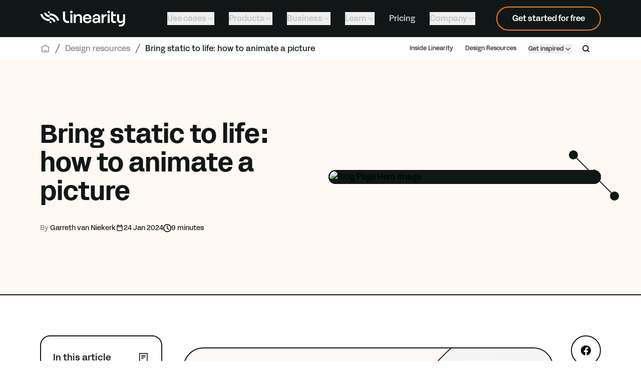

--- FILE ---
content_type: text/html; charset=UTF-8
request_url: https://www.linearity.io/blog/how-to-animate-a-picture/
body_size: 95799
content:
<!DOCTYPE html><html  lang="en" data-capo=""><head><meta charset="utf-8">
<meta name="viewport" content="width=device-width, initial-scale=1">
<script id="CookieBot" src="https://consent.cookiebot.com/uc.js?cbid=0b09125b-0fb4-4b97-9973-7c3fe9d8b034" async type="text/javascript"></script>
<title>Bring static to life: how to animate a picture</title>
<script async>(function(w,d,s,l,i){w[l]=w[l]||[];w[l].push({'gtm.start':
            new Date().getTime(),event:'gtm.js'});var f=d.getElementsByTagName(s)[0],
            j=d.createElement(s),dl=l!='dataLayer'?'&l='+l:'';j.async=true;j.src=
            'https://www.googletagmanager.com/gtm.js?id='+i+dl;f.parentNode.insertBefore(j,f);
            })(window,document,'script','dataLayer','GTM-KLXHBJG');</script>
<script async>!function(f,b,e,v,n,t,s)
                {if(f.fbq)return;n=f.fbq=function(){n.callMethod?
                n.callMethod.apply(n,arguments):n.queue.push(arguments)};
                if(!f._fbq)f._fbq=n;n.push=n;n.loaded=!0;n.version='2.0';
                n.queue=[];t=b.createElement(e);t.async=!0;
                t.src=v;s=b.getElementsByTagName(e)[0];
                s.parentNode.insertBefore(t,s)}(window, document,'script',
                'https://connect.facebook.net/en_US/fbevents.js');
                fbq('init', '1681556139015009');
                fbq('track', 'PageView');</script>
<script async>(function(h,o,t,j,a,r){
                h.hj=h.hj||function(){(h.hj.q=h.hj.q||[]).push(arguments)};
                h._hjSettings={hjid:2178327,hjsv:6};
                a=o.getElementsByTagName('head')[0];
                r=o.createElement('script');r.async=1;
                r.src=t+h._hjSettings.hjid+j+h._hjSettings.hjsv;
                a.appendChild(r);
                })(window,document,'https://static.hotjar.com/c/hotjar-','.js?sv=');</script>
<script src="//js-eu1.hs-scripts.com/139621721.js" id="hs-script-loader" async defer></script>
<script src="//assets.pinterest.com/js/pinit.js" async defer data-pin-hover="true"></script>
<style>
            
  
  @font-face {
    font-family: "AcidGroteskSubset";
    src: url("[data-uri]");
    font-weight: 400;
    font-style: normal;
  }
  
  @font-face {
    font-family: "AcidGroteskSubset";
    src: url("[data-uri]");
    font-weight: 500;
    font-style: normal;
  }
  
  @font-face {
    font-family: "AcidGroteskSubset";
    src: url("[data-uri]");
    font-weight: 700;
    font-style: normal;
  }
  

            
          </style>
<link rel="stylesheet" href="/_nuxt/entry.BURIV4U5.css">
<link rel="stylesheet" href="/_nuxt/MarkdownComponent.D-l3HjUg.css">
<link rel="stylesheet" href="/_nuxt/BlogPage.D7q6Ro0K.css">
<link rel="stylesheet" href="/_nuxt/RichtextComponent.CofLHjD2.css">
<link rel="stylesheet" href="/_nuxt/MarkdownComponentClient.P5GCOCts.css">
<link rel="stylesheet" href="/_nuxt/WistiaVideoWrapper.B6L8HQoA.css">
<link rel="stylesheet" href="/_nuxt/Spacer.DVhPZvcX.css">
<link rel="preload" as="fetch" crossorigin="anonymous" href="/blog/how-to-animate-a-picture/_payload.json?08acc2a8-8e53-4de1-816b-27bdee4b9656">
<link rel="modulepreload" as="script" crossorigin href="/_nuxt/entry.b1bd40869ca1d06c22c9c7700f35699f6eebb7ad.js">
<link rel="modulepreload" as="script" crossorigin href="/_nuxt/_...slug_.b1bd40869ca1d06c22c9c7700f35699f6eebb7ad.js">
<link rel="modulepreload" as="script" crossorigin href="/_nuxt/asyncData.b1bd40869ca1d06c22c9c7700f35699f6eebb7ad.js">
<link rel="modulepreload" as="script" crossorigin href="/_nuxt/storyblok.b1bd40869ca1d06c22c9c7700f35699f6eebb7ad.js">
<link rel="modulepreload" as="script" crossorigin href="/_nuxt/route.b1bd40869ca1d06c22c9c7700f35699f6eebb7ad.js">
<link rel="modulepreload" as="script" crossorigin href="/_nuxt/languages.b1bd40869ca1d06c22c9c7700f35699f6eebb7ad.js">
<link rel="modulepreload" as="script" crossorigin href="/_nuxt/storyblok.b1bd40869ca1d06c22c9c7700f35699f6eebb7ad2.js">
<link rel="modulepreload" as="script" crossorigin href="/_nuxt/default.b1bd40869ca1d06c22c9c7700f35699f6eebb7ad.js">
<link rel="modulepreload" as="script" crossorigin href="/_nuxt/Header.vue.b1bd40869ca1d06c22c9c7700f35699f6eebb7ad.js">
<link rel="modulepreload" as="script" crossorigin href="/_nuxt/NuxtLinkCustom.vue.b1bd40869ca1d06c22c9c7700f35699f6eebb7ad.js">
<link rel="modulepreload" as="script" crossorigin href="/_nuxt/nuxt-link.b1bd40869ca1d06c22c9c7700f35699f6eebb7ad.js">
<link rel="modulepreload" as="script" crossorigin href="/_nuxt/ProductLogo.vue.b1bd40869ca1d06c22c9c7700f35699f6eebb7ad.js">
<link rel="modulepreload" as="script" crossorigin href="/_nuxt/Curve-Icon-text.b1bd40869ca1d06c22c9c7700f35699f6eebb7ad.js">
<link rel="modulepreload" as="script" crossorigin href="/_nuxt/Curve-Linearity.b1bd40869ca1d06c22c9c7700f35699f6eebb7ad.js">
<link rel="modulepreload" as="script" crossorigin href="/_nuxt/Curve-Symbol.b1bd40869ca1d06c22c9c7700f35699f6eebb7ad.js">
<link rel="modulepreload" as="script" crossorigin href="/_nuxt/Linearity-Icon-text.b1bd40869ca1d06c22c9c7700f35699f6eebb7ad.js">
<link rel="modulepreload" as="script" crossorigin href="/_nuxt/Linearity-Symbol.b1bd40869ca1d06c22c9c7700f35699f6eebb7ad.js">
<link rel="modulepreload" as="script" crossorigin href="/_nuxt/Move-Icon-text.b1bd40869ca1d06c22c9c7700f35699f6eebb7ad.js">
<link rel="modulepreload" as="script" crossorigin href="/_nuxt/Move-Linearity.b1bd40869ca1d06c22c9c7700f35699f6eebb7ad.js">
<link rel="modulepreload" as="script" crossorigin href="/_nuxt/Move-Symbol.b1bd40869ca1d06c22c9c7700f35699f6eebb7ad.js">
<link rel="modulepreload" as="script" crossorigin href="/_nuxt/HeaderDesktopMenu.vue.b1bd40869ca1d06c22c9c7700f35699f6eebb7ad.js">
<link rel="modulepreload" as="script" crossorigin href="/_nuxt/id.b1bd40869ca1d06c22c9c7700f35699f6eebb7ad.js">
<link rel="modulepreload" as="script" crossorigin href="/_nuxt/PrimaryButton.vue.b1bd40869ca1d06c22c9c7700f35699f6eebb7ad.js">
<link rel="modulepreload" as="script" crossorigin href="/_nuxt/HeaderLinkItem.vue.b1bd40869ca1d06c22c9c7700f35699f6eebb7ad.js">
<link rel="modulepreload" as="script" crossorigin href="/_nuxt/MenuItem.vue.b1bd40869ca1d06c22c9c7700f35699f6eebb7ad.js">
<link rel="modulepreload" as="script" crossorigin href="/_nuxt/BaseText.vue.b1bd40869ca1d06c22c9c7700f35699f6eebb7ad.js">
<link rel="modulepreload" as="script" crossorigin href="/_nuxt/index.b1bd40869ca1d06c22c9c7700f35699f6eebb7ad.js">
<link rel="modulepreload" as="script" crossorigin href="/_nuxt/Icon.vue.b1bd40869ca1d06c22c9c7700f35699f6eebb7ad.js">
<link rel="modulepreload" as="script" crossorigin href="/_nuxt/HeaderDropdownOneColumn.vue.b1bd40869ca1d06c22c9c7700f35699f6eebb7ad.js">
<link rel="modulepreload" as="script" crossorigin href="/_nuxt/HeaderDropdownLinkList.vue.b1bd40869ca1d06c22c9c7700f35699f6eebb7ad.js">
<link rel="modulepreload" as="script" crossorigin href="/_nuxt/HeaderDropdownLink.vue.b1bd40869ca1d06c22c9c7700f35699f6eebb7ad.js">
<link rel="modulepreload" as="script" crossorigin href="/_nuxt/HeaderDropdownTransitionWrapper.b1bd40869ca1d06c22c9c7700f35699f6eebb7ad.js">
<link rel="modulepreload" as="script" crossorigin href="/_nuxt/HeaderDropdownThumbnail.vue.b1bd40869ca1d06c22c9c7700f35699f6eebb7ad.js">
<link rel="modulepreload" as="script" crossorigin href="/_nuxt/BaseHeadline.vue.b1bd40869ca1d06c22c9c7700f35699f6eebb7ad.js">
<link rel="modulepreload" as="script" crossorigin href="/_nuxt/ImageComponent.vue.b1bd40869ca1d06c22c9c7700f35699f6eebb7ad.js">
<link rel="modulepreload" as="script" crossorigin href="/_nuxt/popover.b1bd40869ca1d06c22c9c7700f35699f6eebb7ad.js">
<link rel="modulepreload" as="script" crossorigin href="/_nuxt/portal.b1bd40869ca1d06c22c9c7700f35699f6eebb7ad.js">
<link rel="modulepreload" as="script" crossorigin href="/_nuxt/hidden.b1bd40869ca1d06c22c9c7700f35699f6eebb7ad.js">
<link rel="modulepreload" as="script" crossorigin href="/_nuxt/keyboard.b1bd40869ca1d06c22c9c7700f35699f6eebb7ad.js">
<link rel="modulepreload" as="script" crossorigin href="/_nuxt/use-outside-click.b1bd40869ca1d06c22c9c7700f35699f6eebb7ad.js">
<link rel="modulepreload" as="script" crossorigin href="/_nuxt/use-resolve-button-type.b1bd40869ca1d06c22c9c7700f35699f6eebb7ad.js">
<link rel="modulepreload" as="script" crossorigin href="/_nuxt/open-closed.b1bd40869ca1d06c22c9c7700f35699f6eebb7ad.js">
<link rel="modulepreload" as="script" crossorigin href="/_nuxt/headerPopoverItemHover.b1bd40869ca1d06c22c9c7700f35699f6eebb7ad.js">
<link rel="modulepreload" as="script" crossorigin href="/_nuxt/HeaderDropdownTwoColumn.vue.b1bd40869ca1d06c22c9c7700f35699f6eebb7ad.js">
<link rel="modulepreload" as="script" crossorigin href="/_nuxt/HeaderDropdownBlogList.vue.b1bd40869ca1d06c22c9c7700f35699f6eebb7ad.js">
<link rel="modulepreload" as="script" crossorigin href="/_nuxt/HeaderDropdownTwoColumnList.vue.b1bd40869ca1d06c22c9c7700f35699f6eebb7ad.js">
<link rel="modulepreload" as="script" crossorigin href="/_nuxt/HeaderDropdownProducts.vue.b1bd40869ca1d06c22c9c7700f35699f6eebb7ad.js">
<link rel="modulepreload" as="script" crossorigin href="/_nuxt/HeaderDropdownProductWithList.vue.b1bd40869ca1d06c22c9c7700f35699f6eebb7ad.js">
<link rel="modulepreload" as="script" crossorigin href="/_nuxt/HeaderMobileMenu.vue.b1bd40869ca1d06c22c9c7700f35699f6eebb7ad.js">
<link rel="modulepreload" as="script" crossorigin href="/_nuxt/HeaderMobileMenuItemLink.vue.b1bd40869ca1d06c22c9c7700f35699f6eebb7ad.js">
<link rel="modulepreload" as="script" crossorigin href="/_nuxt/HeaderMobileMenuItemLinkGroup.vue.b1bd40869ca1d06c22c9c7700f35699f6eebb7ad.js">
<link rel="modulepreload" as="script" crossorigin href="/_nuxt/SubNavigation.vue.b1bd40869ca1d06c22c9c7700f35699f6eebb7ad.js">
<link rel="modulepreload" as="script" crossorigin href="/_nuxt/SubNavigationComponent.vue.b1bd40869ca1d06c22c9c7700f35699f6eebb7ad.js">
<link rel="modulepreload" as="script" crossorigin href="/_nuxt/SubNavigationDropdown.vue.b1bd40869ca1d06c22c9c7700f35699f6eebb7ad.js">
<link rel="modulepreload" as="script" crossorigin href="/_nuxt/SubNavigationMobileItemLink.vue.b1bd40869ca1d06c22c9c7700f35699f6eebb7ad.js">
<link rel="modulepreload" as="script" crossorigin href="/_nuxt/SearchComponent.vue.b1bd40869ca1d06c22c9c7700f35699f6eebb7ad.js">
<link rel="modulepreload" as="script" crossorigin href="/_nuxt/PopularSearches.vue.b1bd40869ca1d06c22c9c7700f35699f6eebb7ad.js">
<link rel="modulepreload" as="script" crossorigin href="/_nuxt/SearchResultsCategoryList.vue.b1bd40869ca1d06c22c9c7700f35699f6eebb7ad.js">
<link rel="modulepreload" as="script" crossorigin href="/_nuxt/WistiaVideoComponent.vue.b1bd40869ca1d06c22c9c7700f35699f6eebb7ad.js">
<link rel="modulepreload" as="script" crossorigin href="/_nuxt/BunnyPlayer.vue.b1bd40869ca1d06c22c9c7700f35699f6eebb7ad.js">
<link rel="modulepreload" as="script" crossorigin href="/_nuxt/DeviceCategoryTag.vue.b1bd40869ca1d06c22c9c7700f35699f6eebb7ad.js">
<link rel="modulepreload" as="script" crossorigin href="/_nuxt/MarkdownRenderer.vue.b1bd40869ca1d06c22c9c7700f35699f6eebb7ad.js">
<link rel="modulepreload" as="script" crossorigin href="/_nuxt/index.b1bd40869ca1d06c22c9c7700f35699f6eebb7ad2.js">
<link rel="modulepreload" as="script" crossorigin href="/_nuxt/index.b1bd40869ca1d06c22c9c7700f35699f6eebb7ad3.js">
<link rel="modulepreload" as="script" crossorigin href="/_nuxt/algolia.b1bd40869ca1d06c22c9c7700f35699f6eebb7ad.js">
<link rel="modulepreload" as="script" crossorigin href="/_nuxt/BreadcrumbComponent.vue.b1bd40869ca1d06c22c9c7700f35699f6eebb7ad.js">
<link rel="modulepreload" as="script" crossorigin href="/_nuxt/Footer.vue.b1bd40869ca1d06c22c9c7700f35699f6eebb7ad.js">
<link rel="modulepreload" as="script" crossorigin href="/_nuxt/FooterLinkColumns.vue.b1bd40869ca1d06c22c9c7700f35699f6eebb7ad.js">
<link rel="modulepreload" as="script" crossorigin href="/_nuxt/FooterColumn.vue.b1bd40869ca1d06c22c9c7700f35699f6eebb7ad.js">
<link rel="modulepreload" as="script" crossorigin href="/_nuxt/disclosure.b1bd40869ca1d06c22c9c7700f35699f6eebb7ad.js">
<link rel="modulepreload" as="script" crossorigin href="/_nuxt/FooterBottomListItem.vue.b1bd40869ca1d06c22c9c7700f35699f6eebb7ad.js">
<link rel="modulepreload" as="script" crossorigin href="/_nuxt/FooterCtaCard.vue.b1bd40869ca1d06c22c9c7700f35699f6eebb7ad.js">
<link rel="modulepreload" as="script" crossorigin href="/_nuxt/BaseButton.vue.b1bd40869ca1d06c22c9c7700f35699f6eebb7ad.js">
<link rel="modulepreload" as="script" crossorigin href="/_nuxt/LanguageSwitcher.vue.b1bd40869ca1d06c22c9c7700f35699f6eebb7ad.js">
<link rel="modulepreload" as="script" crossorigin href="/_nuxt/listbox.b1bd40869ca1d06c22c9c7700f35699f6eebb7ad.js">
<link rel="modulepreload" as="script" crossorigin href="/_nuxt/PromoteBanner.vue.b1bd40869ca1d06c22c9c7700f35699f6eebb7ad.js">
<link rel="modulepreload" as="script" crossorigin href="/_nuxt/dialog.b1bd40869ca1d06c22c9c7700f35699f6eebb7ad.js">
<link rel="modulepreload" as="script" crossorigin href="/_nuxt/micro-task.b1bd40869ca1d06c22c9c7700f35699f6eebb7ad.js">
<link rel="modulepreload" as="script" crossorigin href="/_nuxt/CommercialBar.vue.b1bd40869ca1d06c22c9c7700f35699f6eebb7ad.js">
<link rel="modulepreload" as="script" crossorigin href="/_nuxt/MarkdownComponent.b1bd40869ca1d06c22c9c7700f35699f6eebb7ad.js">
<link rel="modulepreload" as="script" crossorigin href="/_nuxt/Header.b1bd40869ca1d06c22c9c7700f35699f6eebb7ad.js">
<link rel="modulepreload" as="script" crossorigin href="/_nuxt/NuxtLinkCustom.b1bd40869ca1d06c22c9c7700f35699f6eebb7ad.js">
<link rel="modulepreload" as="script" crossorigin href="/_nuxt/ProductLogo.b1bd40869ca1d06c22c9c7700f35699f6eebb7ad.js">
<link rel="modulepreload" as="script" crossorigin href="/_nuxt/HeaderDesktopMenu.b1bd40869ca1d06c22c9c7700f35699f6eebb7ad.js">
<link rel="modulepreload" as="script" crossorigin href="/_nuxt/HeaderDropdownTwoColumnList.b1bd40869ca1d06c22c9c7700f35699f6eebb7ad.js">
<link rel="modulepreload" as="script" crossorigin href="/_nuxt/MenuItem.b1bd40869ca1d06c22c9c7700f35699f6eebb7ad.js">
<link rel="modulepreload" as="script" crossorigin href="/_nuxt/BaseText.b1bd40869ca1d06c22c9c7700f35699f6eebb7ad.js">
<link rel="modulepreload" as="script" crossorigin href="/_nuxt/Icon.b1bd40869ca1d06c22c9c7700f35699f6eebb7ad.js">
<link rel="modulepreload" as="script" crossorigin href="/_nuxt/HeaderDropdownProducts.b1bd40869ca1d06c22c9c7700f35699f6eebb7ad.js">
<link rel="modulepreload" as="script" crossorigin href="/_nuxt/HeaderDropdownTwoColumn.b1bd40869ca1d06c22c9c7700f35699f6eebb7ad.js">
<link rel="modulepreload" as="script" crossorigin href="/_nuxt/HeaderLinkItem.b1bd40869ca1d06c22c9c7700f35699f6eebb7ad.js">
<link rel="modulepreload" as="script" crossorigin href="/_nuxt/HeaderDropdownOneColumn.b1bd40869ca1d06c22c9c7700f35699f6eebb7ad.js">
<link rel="modulepreload" as="script" crossorigin href="/_nuxt/PrimaryButton.b1bd40869ca1d06c22c9c7700f35699f6eebb7ad.js">
<link rel="modulepreload" as="script" crossorigin href="/_nuxt/HeaderMobileMenu.b1bd40869ca1d06c22c9c7700f35699f6eebb7ad.js">
<link rel="modulepreload" as="script" crossorigin href="/_nuxt/BlogPage.b1bd40869ca1d06c22c9c7700f35699f6eebb7ad.js">
<link rel="modulepreload" as="script" crossorigin href="/_nuxt/HorizontalStack.b1bd40869ca1d06c22c9c7700f35699f6eebb7ad.js">
<link rel="modulepreload" as="script" crossorigin href="/_nuxt/Wrapper.b1bd40869ca1d06c22c9c7700f35699f6eebb7ad.js">
<link rel="modulepreload" as="script" crossorigin href="/_nuxt/Grid.b1bd40869ca1d06c22c9c7700f35699f6eebb7ad.js">
<link rel="modulepreload" as="script" crossorigin href="/_nuxt/Section.vue.b1bd40869ca1d06c22c9c7700f35699f6eebb7ad.js">
<link rel="modulepreload" as="script" crossorigin href="/_nuxt/FeaturedCard.vue.b1bd40869ca1d06c22c9c7700f35699f6eebb7ad.js">
<link rel="modulepreload" as="script" crossorigin href="/_nuxt/CategoryTag.vue.b1bd40869ca1d06c22c9c7700f35699f6eebb7ad.js">
<link rel="modulepreload" as="script" crossorigin href="/_nuxt/BlogWhatToReadNextSection.vue.b1bd40869ca1d06c22c9c7700f35699f6eebb7ad.js">
<link rel="modulepreload" as="script" crossorigin href="/_nuxt/calculateReadingTime.b1bd40869ca1d06c22c9c7700f35699f6eebb7ad.js">
<link rel="modulepreload" as="script" crossorigin href="/_nuxt/UniversalCard.vue.b1bd40869ca1d06c22c9c7700f35699f6eebb7ad.js">
<link rel="modulepreload" as="script" crossorigin href="/_nuxt/PlayButton.vue.b1bd40869ca1d06c22c9c7700f35699f6eebb7ad.js">
<link rel="modulepreload" as="script" crossorigin href="/_nuxt/UniversalCardTitle.vue.b1bd40869ca1d06c22c9c7700f35699f6eebb7ad.js">
<link rel="modulepreload" as="script" crossorigin href="/_nuxt/UniversalCardInfo.vue.b1bd40869ca1d06c22c9c7700f35699f6eebb7ad.js">
<link rel="modulepreload" as="script" crossorigin href="/_nuxt/GridItem.b1bd40869ca1d06c22c9c7700f35699f6eebb7ad.js">
<link rel="modulepreload" as="script" crossorigin href="/_nuxt/Container.b1bd40869ca1d06c22c9c7700f35699f6eebb7ad.js">
<link rel="modulepreload" as="script" crossorigin href="/_nuxt/BlogComponentHeadline.vue.b1bd40869ca1d06c22c9c7700f35699f6eebb7ad.js">
<link rel="modulepreload" as="script" crossorigin href="/_nuxt/RichtextComponent.vue.b1bd40869ca1d06c22c9c7700f35699f6eebb7ad.js">
<link rel="modulepreload" as="script" crossorigin href="/_nuxt/MarkdownComponentClient.b1bd40869ca1d06c22c9c7700f35699f6eebb7ad.js">
<link rel="modulepreload" as="script" crossorigin href="/_nuxt/MarkdownParser.vue.b1bd40869ca1d06c22c9c7700f35699f6eebb7ad.js">
<link rel="modulepreload" as="script" crossorigin href="/_nuxt/ContentRendererMarkdown.vue.b1bd40869ca1d06c22c9c7700f35699f6eebb7ad.js">
<link rel="modulepreload" as="script" crossorigin href="/_nuxt/index.b1bd40869ca1d06c22c9c7700f35699f6eebb7ad5.js">
<link rel="modulepreload" as="script" crossorigin href="/_nuxt/html-tags-list.b1bd40869ca1d06c22c9c7700f35699f6eebb7ad.js">
<link rel="modulepreload" as="script" crossorigin href="/_nuxt/preview.b1bd40869ca1d06c22c9c7700f35699f6eebb7ad.js">
<link rel="modulepreload" as="script" crossorigin href="/_nuxt/markdown.b1bd40869ca1d06c22c9c7700f35699f6eebb7ad2.js">
<link rel="modulepreload" as="script" crossorigin href="/_nuxt/node.b1bd40869ca1d06c22c9c7700f35699f6eebb7ad.js">
<link rel="modulepreload" as="script" crossorigin href="/_nuxt/path-meta.b1bd40869ca1d06c22c9c7700f35699f6eebb7ad.js">
<link rel="modulepreload" as="script" crossorigin href="/_nuxt/GlobalBottomCtaWithContent.vue.b1bd40869ca1d06c22c9c7700f35699f6eebb7ad.js">
<link rel="modulepreload" as="script" crossorigin href="/_nuxt/Cta.vue.b1bd40869ca1d06c22c9c7700f35699f6eebb7ad.js">
<link rel="modulepreload" as="script" crossorigin href="/_nuxt/Flex.b1bd40869ca1d06c22c9c7700f35699f6eebb7ad.js">
<link rel="modulepreload" as="script" crossorigin href="/_nuxt/CtaSvgIcons.b1bd40869ca1d06c22c9c7700f35699f6eebb7ad.js">
<link rel="modulepreload" as="script" crossorigin href="/_nuxt/dayjs.min.b1bd40869ca1d06c22c9c7700f35699f6eebb7ad.js">
<link rel="modulepreload" as="script" crossorigin href="/_nuxt/blog.b1bd40869ca1d06c22c9c7700f35699f6eebb7ad.js">
<link rel="modulepreload" as="script" crossorigin href="/_nuxt/SubNavigation.b1bd40869ca1d06c22c9c7700f35699f6eebb7ad.js">
<link rel="modulepreload" as="script" crossorigin href="/_nuxt/SubNavigationComponent.b1bd40869ca1d06c22c9c7700f35699f6eebb7ad.js">
<link rel="modulepreload" as="script" crossorigin href="/_nuxt/BreadcrumbComponent.b1bd40869ca1d06c22c9c7700f35699f6eebb7ad.js">
<link rel="modulepreload" as="script" crossorigin href="/_nuxt/SubNavigationDropdown.b1bd40869ca1d06c22c9c7700f35699f6eebb7ad.js">
<link rel="modulepreload" as="script" crossorigin href="/_nuxt/Section.b1bd40869ca1d06c22c9c7700f35699f6eebb7ad.js">
<link rel="modulepreload" as="script" crossorigin href="/_nuxt/BaseHeadline.b1bd40869ca1d06c22c9c7700f35699f6eebb7ad.js">
<link rel="modulepreload" as="script" crossorigin href="/_nuxt/ImageComponent.b1bd40869ca1d06c22c9c7700f35699f6eebb7ad.js">
<link rel="modulepreload" as="script" crossorigin href="/_nuxt/RichtextComponent.b1bd40869ca1d06c22c9c7700f35699f6eebb7ad.js">
<link rel="modulepreload" as="script" crossorigin href="/_nuxt/MarkdownParser.b1bd40869ca1d06c22c9c7700f35699f6eebb7ad.js">
<link rel="modulepreload" as="script" crossorigin href="/_nuxt/FeaturedCard.b1bd40869ca1d06c22c9c7700f35699f6eebb7ad.js">
<link rel="modulepreload" as="script" crossorigin href="/_nuxt/BaseButton.b1bd40869ca1d06c22c9c7700f35699f6eebb7ad.js">
<link rel="modulepreload" as="script" crossorigin href="/_nuxt/BlogWhatToReadNextSection.b1bd40869ca1d06c22c9c7700f35699f6eebb7ad.js">
<link rel="modulepreload" as="script" crossorigin href="/_nuxt/GlobalBottomCtaWithContent.b1bd40869ca1d06c22c9c7700f35699f6eebb7ad.js">
<link rel="modulepreload" as="script" crossorigin href="/_nuxt/Cta.b1bd40869ca1d06c22c9c7700f35699f6eebb7ad.js">
<link rel="modulepreload" as="script" crossorigin href="/_nuxt/Footer.b1bd40869ca1d06c22c9c7700f35699f6eebb7ad.js">
<link rel="modulepreload" as="script" crossorigin href="/_nuxt/LanguageSwitcher.b1bd40869ca1d06c22c9c7700f35699f6eebb7ad.js">
<link rel="modulepreload" as="script" crossorigin href="/_nuxt/FooterCtaCard.b1bd40869ca1d06c22c9c7700f35699f6eebb7ad.js">
<link rel="modulepreload" as="script" crossorigin href="/_nuxt/FooterLinkColumns.b1bd40869ca1d06c22c9c7700f35699f6eebb7ad.js">
<link rel="modulepreload" as="script" crossorigin href="/_nuxt/FooterColumn.b1bd40869ca1d06c22c9c7700f35699f6eebb7ad.js">
<link rel="modulepreload" as="script" crossorigin href="/_nuxt/FooterBottomListItem.b1bd40869ca1d06c22c9c7700f35699f6eebb7ad.js">
<link rel="modulepreload" as="script" crossorigin href="/_nuxt/ContentRendererMarkdown.b1bd40869ca1d06c22c9c7700f35699f6eebb7ad.js">
<link rel="modulepreload" as="script" crossorigin href="/_nuxt/ProseP.b1bd40869ca1d06c22c9c7700f35699f6eebb7ad.js">
<link rel="modulepreload" as="script" crossorigin href="/_nuxt/BlogComponentDisclaimer.b1bd40869ca1d06c22c9c7700f35699f6eebb7ad.js">
<link rel="modulepreload" as="script" crossorigin href="/_nuxt/BlogComponentDisclaimer.vue.b1bd40869ca1d06c22c9c7700f35699f6eebb7ad.js">
<link rel="modulepreload" as="script" crossorigin href="/_nuxt/MarkdownRenderer.b1bd40869ca1d06c22c9c7700f35699f6eebb7ad.js">
<link rel="modulepreload" as="script" crossorigin href="/_nuxt/ProseA.b1bd40869ca1d06c22c9c7700f35699f6eebb7ad.js">
<link rel="modulepreload" as="script" crossorigin href="/_nuxt/BlogComponentBigCta.b1bd40869ca1d06c22c9c7700f35699f6eebb7ad.js">
<link rel="modulepreload" as="script" crossorigin href="/_nuxt/VerticalStack.b1bd40869ca1d06c22c9c7700f35699f6eebb7ad.js">
<link rel="modulepreload" as="script" crossorigin href="/_nuxt/ProseH2.b1bd40869ca1d06c22c9c7700f35699f6eebb7ad.js">
<link rel="modulepreload" as="script" crossorigin href="/_nuxt/ProseH3.b1bd40869ca1d06c22c9c7700f35699f6eebb7ad.js">
<link rel="modulepreload" as="script" crossorigin href="/_nuxt/ProseUl.b1bd40869ca1d06c22c9c7700f35699f6eebb7ad.js">
<link rel="modulepreload" as="script" crossorigin href="/_nuxt/ProseLi.b1bd40869ca1d06c22c9c7700f35699f6eebb7ad.js">
<link rel="modulepreload" as="script" crossorigin href="/_nuxt/BlogComponentHeadline.b1bd40869ca1d06c22c9c7700f35699f6eebb7ad.js">
<link rel="modulepreload" as="script" crossorigin href="/_nuxt/BlogComponentImage.b1bd40869ca1d06c22c9c7700f35699f6eebb7ad.js">
<link rel="modulepreload" as="script" crossorigin href="/_nuxt/BlogComponentImage.vue.b1bd40869ca1d06c22c9c7700f35699f6eebb7ad.js">
<link rel="modulepreload" as="script" crossorigin href="/_nuxt/DeviceMockup.vue.b1bd40869ca1d06c22c9c7700f35699f6eebb7ad.js">
<link rel="modulepreload" as="script" crossorigin href="/_nuxt/WistiaVideoPopover.vue.b1bd40869ca1d06c22c9c7700f35699f6eebb7ad.js">
<link rel="modulepreload" as="script" crossorigin href="/_nuxt/YoutubeEmbedComponent.vue.b1bd40869ca1d06c22c9c7700f35699f6eebb7ad.js">
<link rel="modulepreload" as="script" crossorigin href="/_nuxt/WistiaVideoWrapper.vue.b1bd40869ca1d06c22c9c7700f35699f6eebb7ad.js">
<link rel="modulepreload" as="script" crossorigin href="/_nuxt/DeviceMockup.b1bd40869ca1d06c22c9c7700f35699f6eebb7ad.js">
<link rel="modulepreload" as="script" crossorigin href="/_nuxt/WistiaVideoWrapper.b1bd40869ca1d06c22c9c7700f35699f6eebb7ad.js">
<link rel="modulepreload" as="script" crossorigin href="/_nuxt/BlogTwoColumnTemplates.b1bd40869ca1d06c22c9c7700f35699f6eebb7ad.js">
<link rel="modulepreload" as="script" crossorigin href="/_nuxt/Spacer.b1bd40869ca1d06c22c9c7700f35699f6eebb7ad.js">
<link rel="modulepreload" as="script" crossorigin href="/_nuxt/YoutubeEmbedComponent.b1bd40869ca1d06c22c9c7700f35699f6eebb7ad.js">
<link rel="modulepreload" as="script" crossorigin href="/_nuxt/BlogFaqSection.b1bd40869ca1d06c22c9c7700f35699f6eebb7ad.js">
<link rel="modulepreload" as="script" crossorigin href="/_nuxt/Accordion.b1bd40869ca1d06c22c9c7700f35699f6eebb7ad.js">
<link rel="modulepreload" as="script" crossorigin href="/_nuxt/UniversalCard.b1bd40869ca1d06c22c9c7700f35699f6eebb7ad.js">
<link rel="modulepreload" as="script" crossorigin href="/_nuxt/UniversalCardTitle.b1bd40869ca1d06c22c9c7700f35699f6eebb7ad.js">
<link rel="modulepreload" as="script" crossorigin href="/_nuxt/UniversalCardInfo.b1bd40869ca1d06c22c9c7700f35699f6eebb7ad.js">
<link rel="prefetch" as="script" crossorigin href="/_nuxt/FallbackComponent-ddf2f161.b1bd40869ca1d06c22c9c7700f35699f6eebb7ad.js">
<link rel="prefetch" as="script" crossorigin href="/_nuxt/nuxt.i18n.config.b1bd40869ca1d06c22c9c7700f35699f6eebb7ad.js">
<link rel="prefetch" as="style" href="/_nuxt/error-404.D-AvUzLt.css">
<link rel="prefetch" as="script" crossorigin href="/_nuxt/error-404.b1bd40869ca1d06c22c9c7700f35699f6eebb7ad.js">
<link rel="prefetch" as="style" href="/_nuxt/error-500.21ZDxC33.css">
<link rel="prefetch" as="script" crossorigin href="/_nuxt/error-500.b1bd40869ca1d06c22c9c7700f35699f6eebb7ad.js">
<meta name="p:domain_verify" content="f67fc2d9a4967c9227a1d7d03b59c1f7">
<meta name="googlebot" content="index, follow">
<meta name="robots" content="index, follow">
<link rel="canonical" href="https://www.linearity.io/blog/how-to-animate-a-picture/">
<link rel="alternate" hreflang="en" href="https://www.linearity.io/blog/how-to-animate-a-picture/">
<link rel="alternate" hreflang="x-default" href="/blog/how-to-animate-a-picture/">
<meta name="title" content="How to Animate a Picture">
<meta name="og:title" content="How to Animate a Picture">
<meta name="description" content="Breathe life into your photos with this tutorial using timelines, effects, and other unique features to animate a picture using Linearity Move.">
<meta name="og:description" content="Breathe life into your photos with this tutorial using timelines, effects, and other unique features to animate a picture using Linearity Move.">
<meta name="og:image" content="https://a.storyblok.com/f/197805/908fba8d14/how-to-animate-a-picture-cover.png">
<meta name="twitter:image" content="https://a.storyblok.com/f/197805/908fba8d14/how-to-animate-a-picture-cover.png">
<meta name="type" content="article">
<meta name="article:published_time" content="2024-01-24 11:39">
<meta name="article:tag" content=" Design resources">
<meta name="article:publisher" content="Linearity">
<meta name="og:url" content="https://www.linearity.io/blog/how-to-animate-a-picture/">
<meta name="twitter:title" content="How to Animate a Picture">
<meta name="twitter:description" content="Breathe life into your photos with this tutorial using timelines, effects, and other unique features to animate a picture using Linearity Move.">
<meta name="twitter:url" content="https://www.linearity.io/blog/how-to-animate-a-picture/">
<meta name="twitter:image" content="https://a.storyblok.com/f/197805/908fba8d14/how-to-animate-a-picture-cover.png">
<meta name="twitter:card" content="summary_large_image">
<meta name="twitter:label:1" content="Written By">
<meta name="twitter:data:1" content="Garreth van Niekerk">
<meta name="twitter:label:2" content="Filed under">
<meta name="twitter:data:2" content=" Design resources">
<meta name="twitter:site" content="@linearity">
<meta name="og:image.width" content="1200">
<meta name="og:image.height" content="675">
<script type="application/ld+json">{"@context":"https://schema.org","@type":"Article","publisher":{"@type":"Organization","name":"Linearity blog","url":"https://www.linearity.io/blog/","logo":{"@type":"ImageObject","url":"https://a.storyblok.com/f/197805/954x303/87cea0b2b4/linearity-logo.png","width":170,"height":32}},"author":{"@type":"Person","name":"Garreth van Niekerk","image":{"@type":"ImageObject","url":"https://a.storyblok.com/f/197805/2000x2800/6d934da7c9/garreth_by_trevor_stuurman-1.jpg","width":1200,"height":680},"url":"https://www.linearity.io/blog/author/garreth-van-niekerk","sameAs":[]},"headline":"Bring static to life: how to animate a picture","url":"https://www.linearity.io//blog/how-to-animate-a-picture/","datePublished":"2024-01-24 11:39","image":{"@type":"ImageObject","url":"https://a.storyblok.com/f/197805/908fba8d14/how-to-animate-a-picture-cover.png","width":1200,"height":675},"keywords":" Design resources, Animation Resources","description":"Breathe life into your photos with this tutorial using timelines, effects, and other unique features to animate a picture using Linearity Move.","mainEntityOfPage":"https://www.linearity.io//blog/how-to-animate-a-picture/"}</script>
<script type="module" src="/_nuxt/entry.b1bd40869ca1d06c22c9c7700f35699f6eebb7ad.js" crossorigin></script><!-- Google tag (gtag.js) -->
<script async src="https://www.googletagmanager.com/gtag/js?id=G-BMSG56THK5"></script>
<script>
  window.dataLayer = window.dataLayer || [];
  function gtag(){dataLayer.push(arguments);}
  gtag('js', new Date());

  gtag('config', 'G-BMSG56THK5');
</script></head><body><div id="__nuxt"><!--[--><div><!----><!--[--><div class="sticky top-0 z-[60] transition-transform duration-300"><!----><header class="sticky top-0 z-[60] bg-black"><div class="mx-auto flex max-w-[1920px] items-center justify-between px-[20px] py-[16px] md:px-[40px] md:py-[20px] lg:h-[74px] xl:px-[80px] xl:py-[12px]"><a href="/" class=""><!--[--><svg xmlns="http://www.w3.org/2000/svg" viewbox="0 0 429 80" fill="none" height="80" class="h-[24px] w-[128px] text-white xl:h-[32px] xl:w-[170px] cursor-pointer"><path fill="currentColor" d="M404.251 62.207c3.417 0 6.124-.727 8.288-1.993 2.163-1.267 3.783-3.073 5.026-5.232.178-.308.444-.419.666-.364.222.056.399.276.399.628v.705c0 4.714-1.309 8.393-3.717 10.893-2.407 2.5-5.914 3.822-10.307 3.822h-6.125c-.222 0-.399.066-.521.187s-.189.298-.189.518v7.93c0 .22.067.396.189.518.122.12.299.187.521.187h6.125c7.589 0 13.58-2.291 17.675-6.454 4.094-4.164 6.291-10.2 6.291-17.689v-36.39c0-.22-.067-.397-.189-.518s-.3-.187-.521-.187h-8.699c-.222 0-.4.066-.522.187s-.188.298-.188.518v20.09c0 4.229-1.11 7.665-3.052 10.044-1.941 2.38-4.715 3.7-8.044 3.7-3.062 0-5.436-.88-7.045-2.62-1.609-1.74-2.452-4.34-2.452-7.776V19.473c0-.22-.067-.397-.189-.518s-.299-.187-.521-.187h-8.699c-.222 0-.4.066-.522.187s-.188.298-.188.518v24.23c0 5.464 1.487 10.09 4.294 13.35 2.807 3.26 6.934 5.154 12.216 5.154ZM358.273 5.463v42.382c0 4.714 1.021 8.349 3.495 10.805 2.474 2.456 6.402 3.733 12.216 3.733h7.545c.222 0 .399-.066.521-.187s.189-.297.189-.517V54.1c0-.22-.067-.397-.189-.518-.122-.12-.299-.187-.521-.187h-7.101c-1.953 0-3.462-.374-4.483-1.256-1.021-.88-1.553-2.269-1.553-4.295V27.843c0-.22.066-.396.189-.517.122-.121.299-.188.521-.188h12.338c.222 0 .399-.066.522-.187.122-.12.188-.297.188-.517v-6.961c0-.22-.066-.397-.188-.518-.123-.121-.3-.187-.522-.187h-12.338c-.222 0-.399-.066-.521-.187-.123-.122-.189-.298-.189-.518v-12.6c0-.22-.067-.397-.189-.518-.122-.12-.299-.187-.521-.187h-8.699c-.222 0-.399.066-.521.187s-.189.298-.189.518Zm-19.35 1.145c0 1.675.577 3.327 1.709 4.56 1.132 1.234 2.818 2.049 5.037 2.049s3.906-.815 5.038-2.049c1.131-1.233 1.708-2.885 1.708-4.56 0-1.718-.577-3.37-1.708-4.592C349.575.793 347.888 0 345.669 0c-2.219 0-3.905.793-5.037 2.016-1.132 1.222-1.709 2.874-1.709 4.592Zm11.096 12.16h-8.699c-.222 0-.399.066-.521.187s-.189.298-.189.518v42.206c0 .22.067.396.189.517s.299.187.521.187h8.699c.222 0 .399-.066.521-.187s.189-.297.189-.517V19.472c0-.22-.067-.397-.189-.518s-.299-.187-.521-.187Zm-39.588 43.615h8.699c.222 0 .4-.066.522-.187s.188-.297.188-.517V44.76c0-4.89 1.11-9.076 3.362-12.038 2.252-2.963 5.648-4.703 10.219-4.703h.71c.222 0 .399-.066.521-.188.123-.12.189-.297.189-.517v-8.547c0-.22-.066-.397-.189-.518-.122-.12-.299-.187-.521-.187-3.417 0-5.947.55-7.978 1.707-2.03 1.157-3.561 2.919-4.981 5.342-.222.352-.555.463-.833.386-.277-.078-.499-.342-.499-.739v-5.286c0-.22-.066-.397-.188-.518s-.3-.187-.522-.187h-8.699c-.222 0-.399.066-.521.187s-.189.298-.189.518v42.206c0 .22.067.396.189.517s.299.187.521.187Zm-46.6-12.688c0 4.23 1.709 7.71 4.494 10.133 2.784 2.423 6.646 3.789 10.951 3.789 3.328 0 6.013-.595 8.243-1.652 2.231-1.058 4.006-2.577 5.515-4.428.266-.352.599-.462.865-.374.267.088.466.374.466.815v3.7c0 .22.067.397.189.518s.299.187.521.187h7.19c.222 0 .4-.066.522-.187s.188-.297.188-.517V34.276c0-5.596-1.93-9.78-5.215-12.567-3.284-2.787-7.922-4.175-13.336-4.175-6.435 0-11.073 1.96-14.213 4.791-3.14 2.831-4.782 6.532-5.226 10.012-.045.264-.022.485.1.639.122.154.344.242.699.242h8.343c.222 0 .378-.044.489-.132.111-.088.177-.22.221-.396.622-2.247 1.665-3.987 3.207-5.166 1.542-1.178 3.584-1.795 6.202-1.795 2.885 0 5.06.793 6.513 2.159 1.454 1.365 2.186 3.304 2.186 5.595v2.29a.879.879 0 0 1-.244.64.89.89 0 0 1-.644.242H280.43c-4.971 0-9.121 1.057-12.028 3.216-2.907 2.158-4.571 5.419-4.571 9.824Zm29.114-5.727v.793c0 3.304-1.198 5.947-3.206 7.765-2.009 1.817-4.827 2.808-8.067 2.808-2.84 0-4.815-.727-6.08-1.828-1.265-1.101-1.82-2.577-1.82-4.075 0-1.938.71-3.414 1.975-4.406 1.265-.991 3.085-1.498 5.304-1.498h11.45c.178 0 .289.022.355.088.067.067.089.177.089.353Zm-76.78-2.908c0 6.388 1.931 12.028 5.637 16.07 3.706 4.042 9.187 6.487 16.288 6.487 6.08 0 10.895-1.784 14.324-4.57 3.428-2.787 5.47-6.576 6.002-10.585.045-.265 0-.463-.122-.595-.122-.132-.321-.198-.588-.198h-8.166c-.266 0-.444.022-.577.11-.133.088-.222.242-.311.506-.665 1.895-1.864 3.503-3.639 4.637-1.775 1.135-4.127 1.796-7.101 1.796-3.728 0-6.546-1.234-8.466-3.194-1.919-1.96-2.94-4.648-3.073-7.556 0-.264.044-.463.155-.595.111-.132.289-.198.555-.198h30.89c.221 0 .399-.066.521-.187s.189-.298.189-.518v-3.172c0-5.904-1.931-11.344-5.515-15.31-3.583-3.965-8.82-6.454-15.433-6.454-6.746 0-12.139 2.445-15.844 6.477-3.706 4.03-5.726 9.648-5.726 15.992v1.057Zm31.511-4.934h-20.415c-.267 0-.466-.066-.588-.21-.122-.142-.167-.363-.122-.671.399-2.291 1.509-4.494 3.35-6.124 1.842-1.63 4.416-2.687 7.745-2.687 3.195 0 5.747 1.013 7.567 2.621 1.82 1.608 2.907 3.81 3.173 6.19.045.308 0 .529-.122.672-.122.143-.322.209-.588.209Zm-36.214 25.553V36.302c0-5.771-1.709-10.463-4.638-13.712-2.929-3.25-7.079-5.056-11.961-5.056-2.84 0-5.348.507-7.556 1.575-2.208 1.069-4.116 2.699-5.758 4.946-.222.308-.378.506-.533.627-.155.122-.311.166-.533.166a.64.64 0 0 1-.521-.243c-.122-.154-.189-.374-.189-.639v-4.493c0-.22-.066-.397-.188-.518s-.3-.187-.522-.187h-8.432c-.222 0-.4.066-.522.187s-.188.298-.188.518v42.206c0 .22.066.396.188.517s.3.187.522.187h8.699c.221 0 .399-.066.521-.187s.189-.297.189-.517V40.355c0-4.053.932-7.533 2.829-10 1.897-2.468 4.76-3.921 8.621-3.921 3.417 0 5.881.99 7.489 2.82 1.609 1.828 2.364 4.493 2.364 7.841V61.68c0 .22.066.396.188.517s.3.187.522.187h8.699c.221 0 .399-.066.521-.187s.189-.297.189-.517Zm-60.624-55.07c0 1.674.577 3.326 1.709 4.56 1.132 1.233 2.818 2.048 5.037 2.048s3.906-.815 5.037-2.049c1.132-1.233 1.709-2.885 1.709-4.56 0-1.718-.577-3.37-1.709-4.592C161.49.793 159.803 0 157.584 0s-3.905.793-5.037 2.016c-1.132 1.222-1.709 2.874-1.709 4.592Zm11.095 12.159h-8.698c-.222 0-.4.066-.522.187s-.188.298-.188.518v42.206c0 .22.066.396.188.517s.3.187.522.187h8.698c.222 0 .4-.066.522-.187s.189-.297.189-.517V19.472c0-.22-.067-.397-.189-.518s-.3-.187-.522-.187Zm-21.391 33.659h4.97a.89.89 0 0 1 .644.242.88.88 0 0 1 .244.639v8.106c0 .264-.089.507-.244.683a.84.84 0 0 1-.644.286h-4.97c-7.723 0-13.98-2.158-18.308-6.31-4.327-4.153-6.723-10.299-6.723-18.273V5.64c0-.265.088-.485.244-.64a.89.89 0 0 1 .643-.242h8.699a.89.89 0 0 1 .643.242.876.876 0 0 1 .245.64v32.072c0 4.406 1.42 8.084 3.95 10.662 2.529 2.577 6.169 4.053 10.607 4.053ZM48.85 43.35v-9.78h.355c6.48 0 12.96 2.07 18.096 5.826 5.138 3.756 8.932 9.197 10.042 15.937.044.265 0 .485-.122.64-.123.153-.322.242-.589.242H67.58a.65.65 0 0 1-.41-.122.65.65 0 0 1-.212-.319c-.976-3.569-3.306-6.675-6.435-8.888-3.129-2.214-7.056-3.536-11.228-3.536h-.444ZM39.53 5.375c0-.176.066-.33.177-.44a.622.622 0 0 1 .444-.177h8.077c.178 0 .333.066.444.176.111.11.178.265.178.44v8.636h-.355c-2.84 0-5.082-1.057-6.613-2.666-1.531-1.608-2.352-3.766-2.352-5.97ZM20.357 11.63a.541.541 0 0 1 .11-.485.652.652 0 0 1 .511-.22h9.143a.65.65 0 0 1 .41.121c.1.077.167.187.211.32.977 3.568 3.307 6.674 6.436 8.888 3.128 2.214 7.056 3.535 11.228 3.535h.444v9.78h-.355c-6.48 0-12.96-2.07-18.097-5.848-5.137-3.777-8.931-9.263-10.041-16.091ZM1.451 17.887a.68.68 0 0 1 .077-.529c.1-.154.278-.264.544-.264h9.142a.65.65 0 0 1 .41.12.65.65 0 0 1 .212.32c1.598 6.344 5.814 12.799 12.094 17.667 6.28 4.868 14.623 8.15 24.476 8.15h.444v9.78c-12.205 0-23.079-3.81-31.389-10.121-8.31-6.311-14.058-15.122-16.01-25.123Zm94.798 31.191c.044.265.022.507-.078.683-.1.177-.277.287-.543.287h-9.143a.65.65 0 0 1-.41-.121.651.651 0 0 1-.211-.32C84.266 43.263 80.05 36.81 73.77 31.941c-6.28-4.868-14.624-8.15-24.476-8.15h-.444V14.01c12.205 0 23.078 3.81 31.389 10.1 8.31 6.289 14.057 15.056 16.01 24.968Zm-47.4 12.689v-8.635h.356c2.84 0 5.081 1.057 6.613 2.665 1.53 1.608 2.352 3.767 2.352 5.97 0 .176-.067.33-.178.44a.622.622 0 0 1-.444.176h-8.077a.622.622 0 0 1-.444-.176.613.613 0 0 1-.177-.44Z"></path></svg><!--]--></a><nav class="hidden items-center space-x-[42px] xl:flex"><!--[--><ul class="flex items-center space-x-[29px]"><!--[--><!--[--><!----><!----><!----><!--[--><!--[--><div class="relative" data-headlessui-state><!--[--><button class="focus-visible:outline-none focus:outline-none" data-n-ids="{&quot;n0QIue5qV3l-0&quot;:&quot;n0QIue5qV3l-0&quot;,&quot;n0QIue5qV3l-1&quot;:&quot;n0QIue5qV3l-1&quot;}" id="headlessui-popover-button-n0QIue5qV3l-0" type="button" aria-expanded="false" data-headlessui-state><li class="underline-offset-4 decoration-2 focus-visible:outline-none"><span class="text-text-default text-[16px] leading-[1.625] font-medium flex cursor-pointer items-center gap-x-[4px] hover:text-decor-orange text-text-default-dark active:text-white"><!--[--><!--[-->Use cases<!--]--><svg xmlns="http://www.w3.org/2000/svg" width="16" height="16" aria-labelledby="chevron-down" viewbox="0 0 24 24" role="presentation" class="inline-block"><title>chevron-down icon</title><use href="/sprite/svg/sprite.css.svg#chevron-down"></use></svg><!--]--></span></li></button><!----><!--]--><!----></div><!--]--><!----><!--]--><!----><!--]--><!--[--><!----><!----><!----><!----><!--[--><!--[--><div class="relative" data-headlessui-state><!--[--><button class="focus-visible:outline-none focus:outline-none" data-n-ids="{&quot;nct8Ne7cLU6-0&quot;:&quot;nct8Ne7cLU6-5&quot;,&quot;nct8Ne7cLU6-1&quot;:&quot;nct8Ne7cLU6-6&quot;}" id="headlessui-popover-button-nct8Ne7cLU6-5" type="button" aria-expanded="false" data-headlessui-state><li class="underline-offset-4 decoration-2 focus-visible:outline-none"><span class="text-text-default text-[16px] leading-[1.625] font-medium flex cursor-pointer items-center gap-x-[4px] hover:text-decor-orange text-text-default-dark active:text-white"><!--[--><!--[-->Products<!--]--><svg xmlns="http://www.w3.org/2000/svg" width="16" height="16" aria-labelledby="chevron-down" viewbox="0 0 24 24" role="presentation" class="inline-block"><title>chevron-down icon</title><use href="/sprite/svg/sprite.css.svg#chevron-down"></use></svg><!--]--></span></li></button><!----><!--]--><!----></div><!--]--><!----><!--]--><!--]--><!--[--><!----><!----><!----><!--[--><!--[--><div class="relative" data-headlessui-state><!--[--><button class="focus-visible:outline-none focus:outline-none" data-n-ids="{&quot;n0QIue5qV3l-0&quot;:&quot;n0QIue5qV3l-10&quot;,&quot;n0QIue5qV3l-1&quot;:&quot;n0QIue5qV3l-11&quot;}" id="headlessui-popover-button-n0QIue5qV3l-10" type="button" aria-expanded="false" data-headlessui-state><li class="underline-offset-4 decoration-2 focus-visible:outline-none"><span class="text-text-default text-[16px] leading-[1.625] font-medium flex cursor-pointer items-center gap-x-[4px] hover:text-decor-orange text-text-default-dark active:text-white"><!--[--><!--[-->Business<!--]--><svg xmlns="http://www.w3.org/2000/svg" width="16" height="16" aria-labelledby="chevron-down" viewbox="0 0 24 24" role="presentation" class="inline-block"><title>chevron-down icon</title><use href="/sprite/svg/sprite.css.svg#chevron-down"></use></svg><!--]--></span></li></button><!----><!--]--><!----></div><!--]--><!----><!--]--><!----><!--]--><!--[--><!----><!----><!--[--><!--[--><div class="relative" data-headlessui-state><!--[--><button class="focus-visible:outline-none focus:outline-none" data-n-ids="{&quot;nwqafRggOGg-0&quot;:&quot;nwqafRggOGg-15&quot;,&quot;nwqafRggOGg-1&quot;:&quot;nwqafRggOGg-16&quot;}" id="headlessui-popover-button-nwqafRggOGg-15" type="button" aria-expanded="false" data-headlessui-state><li class="underline-offset-4 decoration-2 focus-visible:outline-none"><span class="text-text-default text-[16px] leading-[1.625] font-medium flex cursor-pointer items-center gap-x-[4px] hover:text-decor-orange text-text-default-dark active:text-white"><!--[--><!--[-->Learn<!--]--><svg xmlns="http://www.w3.org/2000/svg" width="16" height="16" aria-labelledby="chevron-down" viewbox="0 0 24 24" role="presentation" class="inline-block"><title>chevron-down icon</title><use href="/sprite/svg/sprite.css.svg#chevron-down"></use></svg><!--]--></span></li></button><!----><!--]--><!----></div><!--]--><!----><!--]--><!----><!----><!--]--><!--[--><a href="/pricing/" class="underline-offset-4 decoration-2 focus-visible:outline-none"><!--[--><span class="text-text-default text-[16px] leading-[1.625] font-medium flex cursor-pointer items-center gap-x-[4px] hover:text-decor-orange text-text-default-dark active:text-white"><!--[--><!--[-->Pricing<!--]--><svg xmlns="http://www.w3.org/2000/svg" width="16" height="16" aria-labelledby="chevron-down" viewbox="0 0 24 24" role="presentation" class="hidden"><title>chevron-down icon</title><use href="/sprite/svg/sprite.css.svg#chevron-down"></use></svg><!--]--></span><!--]--></a><!----><!----><!----><!----><!--]--><!--[--><!----><!--[--><!--[--><div class="relative" data-headlessui-state><!--[--><button class="focus-visible:outline-none focus:outline-none" data-n-ids="{&quot;nhxAqtnHc33-0&quot;:&quot;nhxAqtnHc33-20&quot;,&quot;nhxAqtnHc33-1&quot;:&quot;nhxAqtnHc33-21&quot;}" id="headlessui-popover-button-nhxAqtnHc33-20" type="button" aria-expanded="false" data-headlessui-state><li class="underline-offset-4 decoration-2 focus-visible:outline-none"><span class="text-text-default text-[16px] leading-[1.625] font-medium flex cursor-pointer items-center gap-x-[4px] hover:text-decor-orange text-text-default-dark active:text-white"><!--[--><!--[-->Company<!--]--><svg xmlns="http://www.w3.org/2000/svg" width="16" height="16" aria-labelledby="chevron-down" viewbox="0 0 24 24" role="presentation" class="inline-block"><title>chevron-down icon</title><use href="/sprite/svg/sprite.css.svg#chevron-down"></use></svg><!--]--></span></li></button><!----><!--]--><!----></div><!--]--><!----><!--]--><!----><!----><!----><!--]--><!--]--></ul><div hidden style="position:fixed;top:1;left:1;width:1;height:0;padding:0;margin:-1;overflow:hidden;clip:rect(0, 0, 0, 0);white-space:nowrap;border-width:0;display:none;"></div><!--]--><a href="https://www.linearity.io/get-started" class="text-text-higlight-dark rounded-full border-2 border-action-default px-[30px] py-[18px] text-base font-medium text-text-highlight-dark transition-[background] duration-200 hover:bg-orange lg:py-[10px]"><!--[-->Get started for free<!--]--></a></nav><!--[--><!--[--><div class="flex xl:hidden" data-headlessui-state><!--[--><button title="Open/Close" class="relative flex h-[24px] w-[20px] items-center text-text-highlight-dark focus-visible:outline-none" data-n-ids="{&quot;nIqoO5J2yuK-0&quot;:&quot;nIqoO5J2yuK-25&quot;,&quot;nIqoO5J2yuK-1&quot;:&quot;nIqoO5J2yuK-26&quot;}" id="headlessui-popover-button-nIqoO5J2yuK-25" type="button" aria-expanded="false" data-headlessui-state><span aria-hidden="true" class="absolute block h-[2px] w-[20px] transform rounded-full bg-current transition duration-100 ease-in-out -translate-y-[4px]"></span><span aria-hidden="true" class="absolute block h-[2px] w-[20px] transform rounded-full bg-current transition duration-100 ease-in-out translate-y-[4px]"></span></button><!----><!--]--><!----></div><!--]--><div hidden style="position:fixed;top:1;left:1;width:1;height:0;padding:0;margin:-1;overflow:hidden;clip:rect(0, 0, 0, 0);white-space:nowrap;border-width:0;display:none;"></div><!--]--></div></header></div><!----><main><!----><!--[--><!--[--><div class="bg-white sticky top-0 z-50 duration-300 sticky top-[56px] md:top-[64px] lg:top-[74px]" data-v-f0f03a86><div class="absolute bottom-0 left-[-6px] right-[-12px] w-full h-[2px] z-[60] duration-300"><div class="h-full bg-border-main relative" style="width:0%;"><div class="absolute right-0 top-[50%] translate-x-[50%] translate-y-[-50%] w-[12px] h-[12px] bg-border-main rounded-full"></div></div></div><div class="justify-between h-[54px] xl:h-[45px] justify-between gap-x-[8px] mx-auto flex max-w-[1920px] items-center px-[20px] md:px-[40px] xl:px-[80px]"><!--[--><div class="flex items-center xl:space-x-[14px] space-x-[9px]"><a href="/blog/" class=""><!--[--><svg xmlns="http://www.w3.org/2000/svg" width="20" height="20" aria-labelledby="ic-home" viewbox="0 0 24 24" role="presentation" class="text-text-description size-[16px] min-w-[16px] xl:size-[20px]"><title>ic-home icon</title><use href="/sprite/svg/sprite.css.svg#ic-home"></use></svg><!--]--></a><!--[--><!--[--><span class="bg-black !bg-text-description xl:w-[2px] w-[1px] h-[16px] xl:h-[20px] rotate-[25deg]"></span><a href="/blog/tag/design-resources" class="text-text-default xl:text-[16px] xl:leading-[1.625] xl:font-medium text-[12px] leading-[1.5833333333333333] font-medium select-none hover:underline !text-text-description last:!text-black last:!line-clamp-1 xl:!font-normal"><!--[--><!--[--> Design resources<!--]--><!--]--></a><!--]--><!--[--><span class="bg-black !bg-text-description xl:w-[2px] w-[1px] h-[16px] xl:h-[20px] rotate-[25deg]"></span><span class="text-text-default xl:text-[16px] xl:leading-[1.625] xl:font-medium text-[12px] leading-[1.5833333333333333] font-medium select-none !text-text-description last:!text-black last:!line-clamp-1 xl:!font-normal"><!--[-->Bring static to life: how to animate a picture<!--]--></span><!--]--><!--]--></div><nav class="flex items-center justify-between space-x-[20px] xl:justify-end"><!--[--><!--[--><div data-headlessui-state><!--[--><button class="flex items-center xl:hidden rounded-[32px] border-2 border-border-main bg-white space-x-[10px] py-[6px] pl-[18px] pr-[12px]" id="headlessui-popover-button-8056" type="button" aria-expanded="false" data-headlessui-state><p class="text-text-default text-[14px] leading-[1.7857142857142858] font-normal line-clamp-1"><!--[-->Inside Linearity<!--]--></p><svg xmlns="http://www.w3.org/2000/svg" width="16" height="16" aria-labelledby="chevron-down" viewbox="0 0 24 24" role="presentation"><title>chevron-down icon</title><use href="/sprite/svg/sprite.css.svg#chevron-down"></use></svg></button><!----><!--]--><!----></div><!--]--><div hidden style="position:fixed;top:1;left:1;width:1;height:0;padding:0;margin:-1;overflow:hidden;clip:rect(0, 0, 0, 0);white-space:nowrap;border-width:0;display:none;"></div><!--]--><ul class="hidden xl:flex items-center space-x-[24px]"><!--[--><li class="text-text-default text-[14px] leading-[1.7857142857142858] font-normal text-text-highlight"><!--[--><div class="underline-offset-4 decoration-2 focus-visible:outline-none"><span class="text-text-default 2xl:text-[14px] 2xl:leading-[1.7857142857142858] 2xl:font-normal text-[12px] leading-[1.5833333333333333] font-normal flex cursor-pointer items-center gap-x-[4px] hover:text-decor-orange text-text-default active:text-text-highlight"><!--[--><!--[--><a href="/blog/tag/inside-linearity/" class=""><!--[-->Inside Linearity<!--]--></a><!--]--><svg xmlns="http://www.w3.org/2000/svg" width="16" height="16" aria-labelledby="chevron-down" viewbox="0 0 24 24" role="presentation" class="hidden"><title>chevron-down icon</title><use href="/sprite/svg/sprite.css.svg#chevron-down"></use></svg><!--]--></span></div><!--]--></li><li class="text-text-default text-[14px] leading-[1.7857142857142858] font-normal text-text-highlight"><!--[--><div class="underline-offset-4 decoration-2 focus-visible:outline-none"><span class="text-text-default 2xl:text-[14px] 2xl:leading-[1.7857142857142858] 2xl:font-normal text-[12px] leading-[1.5833333333333333] font-normal flex cursor-pointer items-center gap-x-[4px] hover:text-decor-orange text-text-default active:text-text-highlight"><!--[--><!--[--><a href="/blog/tag/design-resources/" class=""><!--[-->Design Resources<!--]--></a><!--]--><svg xmlns="http://www.w3.org/2000/svg" width="16" height="16" aria-labelledby="chevron-down" viewbox="0 0 24 24" role="presentation" class="hidden"><title>chevron-down icon</title><use href="/sprite/svg/sprite.css.svg#chevron-down"></use></svg><!--]--></span></div><!--]--></li><li class="text-text-default text-[14px] leading-[1.7857142857142858] font-normal text-text-highlight"><!--[--><!--[--><!--[--><div class="relative" data-headlessui-state><!--[--><button class="focus-visible:outline-none focus:outline-none" id="headlessui-popover-button-8061" type="button" aria-expanded="false" data-headlessui-state><div class="underline-offset-4 decoration-2 focus-visible:outline-none"><span class="text-text-default 2xl:text-[14px] 2xl:leading-[1.7857142857142858] 2xl:font-normal text-[12px] leading-[1.5833333333333333] font-normal flex cursor-pointer items-center gap-x-[4px] hover:text-decor-orange text-text-default active:text-text-highlight"><!--[--><!--[-->Get inspired<!--]--><svg xmlns="http://www.w3.org/2000/svg" width="16" height="16" aria-labelledby="chevron-down" viewbox="0 0 24 24" role="presentation" class="inline-block"><title>chevron-down icon</title><use href="/sprite/svg/sprite.css.svg#chevron-down"></use></svg><!--]--></span></div></button><!----><!--]--><!----></div><!--]--><div hidden style="position:fixed;top:1;left:1;width:1;height:0;padding:0;margin:-1;overflow:hidden;clip:rect(0, 0, 0, 0);white-space:nowrap;border-width:0;display:none;"></div><!--]--><!--]--></li><!--]--></ul><div class="w-[16px] lg:w-[38px] cursor-pointer"><svg xmlns="http://www.w3.org/2000/svg" width="16" height="16" aria-labelledby="search" viewbox="0 0 24 24" role="presentation" class="text-text-highlight"><title>search icon</title><use href="/sprite/svg/sprite.css.svg#search"></use></svg></div></nav><!--]--><!----></div></div><div class="h-full" data-v-f0f03a86><!--[--><section class="relative bg-decor-salmon" data-v-f0f03a86><!--[--><div class="linearity-container flex items-start xl:grid grid-cols-2 md:items-center justify-between gap-[32px] xl:flex-row flex-col py-[64px] md:py-[80px] xl:py-[120px]" data-v-f0f03a86><div class="max-w-[512px] md:text-center xl:max-w-[460px] xl:text-left 2xl:max-w-[580px] w-full" data-v-f0f03a86><h1 class="text-text-highlight xl:text-[72px] xl:leading-[1.0972222222222223] xl:font-bold text-[38px] leading-[1.105263157894737] font-bold xl:!text-[52px] whitespace-pre-line" data-v-f0f03a86><!--[-->Bring static to life: how to animate a picture<!--]--></h1><!----><p class="text-text-default 2xl:text-[18px] 2xl:leading-[1.6111111111111112] 2xl:font-normal text-[16px] leading-[1.625] font-normal" data-v-f0f03a86><!--[--><!--]--></p><div class="h-[16px] md:h-[12px] xl:h-[32px]" data-v-f0f03a86></div><div class="grid grid-cols-[max-content_max-content] gap-y-[6px] gap-x-[24px] items-center md:flex md:justify-center xl:justify-start" data-v-f0f03a86><!--[--><a href="/blog/author/garreth-van-niekerk/" class="" data-v-f0f03a86><!--[--><h6 class="text-text-default md:text-[14px] md:leading-[1.7857142857142858] md:font-normal text-[12px] leading-[1.5833333333333333] font-normal" data-v-f0f03a86><!--[--><span class="text-text-description" data-v-f0f03a86>By</span> Garreth van Niekerk<!--]--></h6><!--]--></a><div class="flex flex-row items-center gap-x-[8px]" data-v-f0f03a86><!--[--><svg xmlns="http://www.w3.org/2000/svg" width="16" height="16" aria-labelledby="ic-calendar" viewbox="0 0 24 24" role="presentation" data-v-f0f03a86><title>ic-calendar icon</title><use href="/sprite/svg/sprite.css.svg#ic-calendar"></use></svg><h6 class="text-text-default md:text-[14px] md:leading-[1.7857142857142858] md:font-normal text-[12px] leading-[1.5833333333333333] font-normal" data-v-f0f03a86><!--[--><time datetime="2024-01-24" data-v-f0f03a86>24 Jan 2024</time><!--]--></h6><!--]--></div><div class="flex flex-row items-center gap-x-[8px]" data-v-f0f03a86><!--[--><svg xmlns="http://www.w3.org/2000/svg" width="16" height="16" aria-labelledby="ic-time" viewbox="0 0 24 24" role="presentation" data-v-f0f03a86><title>ic-time icon</title><use href="/sprite/svg/sprite.css.svg#ic-time"></use></svg><h6 class="text-text-default md:text-[14px] md:leading-[1.7857142857142858] md:font-normal text-[12px] leading-[1.5833333333333333] font-normal" data-v-f0f03a86><!--[-->9 minutes<!--]--></h6><!--]--></div><!--]--></div></div><div class="relative z-[1] w-full md:w-max xl:w-full" data-v-f0f03a86><div class="overflow-hidden rounded-[20px] xl:rounded-[40px] border-2 border-border-main bg-border-main aspect-video xl:aspect-[660/485] md:w-[500px] xl:w-full" data-v-f0f03a86><picture class="overflow-hidden" data-v-f0f03a86><!--[--><source media="(min-width: 1280px)" type="image/avif" srcset="https://a.storyblok.com/f/197805/x/07c8528c22/how-to-animate-a-picture-cover.avif/m/662x0/filters:format(avif):quality(75) 1x, https://a.storyblok.com/f/197805/x/07c8528c22/how-to-animate-a-picture-cover.avif/m/1324x0/filters:format(avif):quality(75) 2x"><source media="(min-width: 768px)" type="image/avif" srcset="https://a.storyblok.com/f/197805/x/07c8528c22/how-to-animate-a-picture-cover.avif/m/500x0/filters:format(avif):quality(75) 1x, https://a.storyblok.com/f/197805/x/07c8528c22/how-to-animate-a-picture-cover.avif/m/1000x0/filters:format(avif):quality(75) 2x"><!--]--><!--[--><source media="(min-width: 1280px)" srcset="https://a.storyblok.com/f/197805/x/07c8528c22/how-to-animate-a-picture-cover.avif/m/662x0/filters:format(avif):quality(75) 1x, https://a.storyblok.com/f/197805/x/07c8528c22/how-to-animate-a-picture-cover.avif/m/1324x0/filters:format(avif):quality(75) 2x"><source media="(min-width: 768px)" srcset="https://a.storyblok.com/f/197805/x/07c8528c22/how-to-animate-a-picture-cover.avif/m/500x0/filters:format(avif):quality(75) 1x, https://a.storyblok.com/f/197805/x/07c8528c22/how-to-animate-a-picture-cover.avif/m/1000x0/filters:format(avif):quality(75) 2x"><!--]--><source type="image/avif" srcset="https://a.storyblok.com/f/197805/x/07c8528c22/how-to-animate-a-picture-cover.avif/m/727x0/filters:format(avif):quality(75) 1x, https://a.storyblok.com/f/197805/x/07c8528c22/how-to-animate-a-picture-cover.avif/m/1454x0/filters:format(avif):quality(75) 2x"><source srcset="https://a.storyblok.com/f/197805/x/07c8528c22/how-to-animate-a-picture-cover.avif/m/727x0/filters:format(avif):quality(75) 1x, https://a.storyblok.com/f/197805/x/07c8528c22/how-to-animate-a-picture-cover.avif/m/1454x0/filters:format(avif):quality(75) 2x"><img loading="lazy" class="h-full w-full object-cover" src="https://a.storyblok.com/f/197805/x/07c8528c22/how-to-animate-a-picture-cover.avif/m/727x0/filters:format(avif):quality(75)" alt="Blog Page Hero Image"></picture></div><div class="rounded-[20px] xl:rounded-[40px] border-2 border-border-main absolute z-[1] top-[0px] left-[0px] w-full h-full" data-v-f0f03a86><div class="items-center absolute right-0 top-0 lg:translate-x-[calc(50%-6px)] translate-x-[calc(50%-6px)] translate-y-[-6px] -rotate-[-45deg] decoration-line hidden md:flex xl:translate-x-[calc(50%-12px)] xl:translate-y-[0px]" data-v-f0f03a86><div class="bg-border-main rounded-full h-[18px] w-[18px]" data-v-f0f03a86></div><div class="w-[24px] lg:w-[40px] h-[1px] lg:h-[2px] bg-border-main" data-v-f0f03a86></div><div class="bg-border-main h-[18px] w-[18px]" data-v-f0f03a86></div><div class="w-[24px] lg:w-[40px] h-[1px] lg:h-[2px] bg-border-main" data-v-f0f03a86></div><div class="bg-border-main rounded-full h-[18px] w-[18px]" data-v-f0f03a86></div></div></div></div></div><div class="bg-white border-t-2 border-border-main relative" data-v-f0f03a86><!--[--><div class="h-[48px] lg:h-[80px]" data-v-f0f03a86><!--[--><!--]--></div><div class="linearity-container" data-v-f0f03a86><div class="grid gap-[20px] md:gap-[16px] grid-cols-4 md:grid-cols-8 lg:grid-cols-12 lg:gap-[24px]" data-v-f0f03a86><!--[--><div class="sticky top-[150px] lg:col-span-4 xl:col-span-3 3xl:col-span-2 3xl:ml-[-116px] mr-[18px] hidden self-start lg:inline-block space-y-[20px] h-[calc(100vh-124px)]" data-v-f0f03a86><div class="rounded-[20px] border-2 border-border-main p-[24px] flex flex-col gap-y-[10px]" data-v-f0f03a86><!--[--><div class="flex flex-row justify-between border-b border-border-main/15 items-center pt-[4px] pb-[16px]" data-v-f0f03a86><!--[--><p class="text-text-default text-[18px] leading-[1.6111111111111112] font-medium" data-v-f0f03a86><!--[-->In this article<!--]--></p><svg xmlns="http://www.w3.org/2000/svg" width="24" height="24" aria-labelledby="ic-paper" viewbox="0 0 24 24" role="presentation" data-v-f0f03a86><title>ic-paper icon</title><use href="/sprite/svg/sprite.css.svg#ic-paper"></use></svg><!--]--></div><ul role="list" class="list-none" data-v-f0f03a86><!--[--><div class="relative" data-v-f0f03a86><!--[--><div class="w-px h-full absolute top-0 bottom-0 left-[6px]" data-v-f0f03a86><!--[--><div class="w-px h-1/2 bg-border-main absolute top-0 left-0" data-v-f0f03a86><!--[--><!--]--></div><div class="w-px h-1/2 bg-border-main/15 absolute bottom-0 left-0" data-v-f0f03a86><!--[--><!--]--></div><!--]--></div><div class="flex flex-row items-center gap-x-[12px] h-full" data-v-f0f03a86><!--[--><div class="h-[12px] min-w-[12px] w-[12px] min-h-[12px] aspect-square max-w-[12px] max-h-[12px] bg-border-main rounded-full" data-v-f0f03a86><!--[--><!--]--></div><li class="text-text-highlight flex items-center py-[4px]" data-v-f0f03a86><a aria-current="page" href="/blog/how-to-animate-a-picture/#preparing-your-images-for-animation" class="router-link-active router-link-exact-active flex items-center cursor-pointer" data-v-f0f03a86><h6 class="text-text-default text-[14px] leading-[1.7857142857142858] font-normal text-text-highlight" data-v-f0f03a86><!--[-->Preparing your images for animation<!--]--></h6></a></li><!--]--></div><!--]--></div><div class="relative" data-v-f0f03a86><!--[--><div class="w-px h-full absolute top-0 bottom-0 left-[6px] bg-border-main/15" data-v-f0f03a86><!--[--><!--]--></div><div class="flex flex-row items-center gap-x-[12px] h-full" data-v-f0f03a86><!--[--><!----><li class="text-text-description pl-[24px] flex items-center py-[4px]" data-v-f0f03a86><a aria-current="page" href="/blog/how-to-animate-a-picture/#create-a-new-file" class="router-link-active router-link-exact-active flex items-center cursor-pointer" data-v-f0f03a86><h6 class="text-text-default text-[14px] leading-[1.7857142857142858] font-normal text-text-default-dark" data-v-f0f03a86><!--[-->Create a new file<!--]--></h6></a></li><!--]--></div><!--]--></div><div class="relative" data-v-f0f03a86><!--[--><div class="w-px h-full absolute top-0 bottom-0 left-[6px] bg-border-main/15" data-v-f0f03a86><!--[--><!--]--></div><div class="flex flex-row items-center gap-x-[12px] h-full" data-v-f0f03a86><!--[--><!----><li class="text-text-description pl-[24px] flex items-center py-[4px]" data-v-f0f03a86><a aria-current="page" href="/blog/how-to-animate-a-picture/#import-your-photo" class="router-link-active router-link-exact-active flex items-center cursor-pointer" data-v-f0f03a86><h6 class="text-text-default text-[14px] leading-[1.7857142857142858] font-normal text-text-default-dark" data-v-f0f03a86><!--[-->Import your photo<!--]--></h6></a></li><!--]--></div><!--]--></div><div class="relative" data-v-f0f03a86><!--[--><div class="w-px h-full absolute top-0 bottom-0 left-[6px] bg-border-main/15" data-v-f0f03a86><!--[--><!--]--></div><div class="flex flex-row items-center gap-x-[12px] h-full" data-v-f0f03a86><!--[--><!----><li class="text-text-description pl-[24px] flex items-center py-[4px]" data-v-f0f03a86><a aria-current="page" href="/blog/how-to-animate-a-picture/#enter-timeline-view-and-prepare-layers" class="router-link-active router-link-exact-active flex items-center cursor-pointer" data-v-f0f03a86><h6 class="text-text-default text-[14px] leading-[1.7857142857142858] font-normal text-text-default-dark" data-v-f0f03a86><!--[-->Enter Timeline view and prepare layers<!--]--></h6></a></li><!--]--></div><!--]--></div><div class="relative" data-v-f0f03a86><!--[--><div class="w-px h-full absolute top-0 bottom-0 left-[6px] bg-border-main/15" data-v-f0f03a86><!--[--><!--]--></div><div class="flex flex-row items-center gap-x-[12px] h-full" data-v-f0f03a86><!--[--><!----><li class="text-text-description pl-[24px] flex items-center py-[4px]" data-v-f0f03a86><a aria-current="page" href="/blog/how-to-animate-a-picture/#animate-the-picture" class="router-link-active router-link-exact-active flex items-center cursor-pointer" data-v-f0f03a86><h6 class="text-text-default text-[14px] leading-[1.7857142857142858] font-normal text-text-default-dark" data-v-f0f03a86><!--[-->Animate the picture<!--]--></h6></a></li><!--]--></div><!--]--></div><div class="relative" data-v-f0f03a86><!--[--><div class="w-px h-full absolute top-0 bottom-0 left-[6px] bg-border-main/15" data-v-f0f03a86><!--[--><!--]--></div><div class="flex flex-row items-center gap-x-[12px] h-full" data-v-f0f03a86><!--[--><!----><li class="text-text-description pl-[24px] flex items-center py-[4px]" data-v-f0f03a86><a aria-current="page" href="/blog/how-to-animate-a-picture/#add-image-masks" class="router-link-active router-link-exact-active flex items-center cursor-pointer" data-v-f0f03a86><h6 class="text-text-default text-[14px] leading-[1.7857142857142858] font-normal text-text-default-dark" data-v-f0f03a86><!--[-->Add image masks<!--]--></h6></a></li><!--]--></div><!--]--></div><div class="relative" data-v-f0f03a86><!--[--><div class="w-px h-full absolute top-0 bottom-0 left-[6px] bg-border-main/15" data-v-f0f03a86><!--[--><!--]--></div><div class="flex flex-row items-center gap-x-[12px] h-full" data-v-f0f03a86><!--[--><!----><li class="text-text-description pl-[24px] flex items-center py-[4px]" data-v-f0f03a86><a aria-current="page" href="/blog/how-to-animate-a-picture/#group-and-animate-your-shapes" class="router-link-active router-link-exact-active flex items-center cursor-pointer" data-v-f0f03a86><h6 class="text-text-default text-[14px] leading-[1.7857142857142858] font-normal text-text-default-dark" data-v-f0f03a86><!--[-->Group and animate your shapes <!--]--></h6></a></li><!--]--></div><!--]--></div><div class="relative" data-v-f0f03a86><!--[--><div class="w-px h-full absolute top-0 bottom-0 left-[6px] bg-border-main/15" data-v-f0f03a86><!--[--><!--]--></div><div class="flex flex-row items-center gap-x-[12px] h-full" data-v-f0f03a86><!--[--><!----><li class="text-text-description pl-[24px] flex items-center py-[4px]" data-v-f0f03a86><a aria-current="page" href="/blog/how-to-animate-a-picture/#animate-your-text-layers" class="router-link-active router-link-exact-active flex items-center cursor-pointer" data-v-f0f03a86><h6 class="text-text-default text-[14px] leading-[1.7857142857142858] font-normal text-text-default-dark" data-v-f0f03a86><!--[-->Animate your text layers<!--]--></h6></a></li><!--]--></div><!--]--></div><div class="relative" data-v-f0f03a86><!--[--><div class="w-px h-full absolute top-0 bottom-0 left-[6px] bg-border-main/15" data-v-f0f03a86><!--[--><!--]--></div><div class="flex flex-row items-center gap-x-[12px] h-full" data-v-f0f03a86><!--[--><!----><li class="text-text-description pl-[24px] flex items-center py-[4px]" data-v-f0f03a86><a aria-current="page" href="/blog/how-to-animate-a-picture/#review-and-export" class="router-link-active router-link-exact-active flex items-center cursor-pointer" data-v-f0f03a86><h6 class="text-text-default text-[14px] leading-[1.7857142857142858] font-normal text-text-default-dark" data-v-f0f03a86><!--[-->Review and export<!--]--></h6></a></li><!--]--></div><!--]--></div><div class="relative" data-v-f0f03a86><!--[--><div class="w-px h-full absolute top-0 bottom-0 left-[6px] bg-border-main/15" data-v-f0f03a86><!--[--><!--]--></div><div class="flex flex-row items-center gap-x-[12px] h-full" data-v-f0f03a86><!--[--><!----><li class="text-text-description pl-[24px] flex items-center py-[4px]" data-v-f0f03a86><a aria-current="page" href="/blog/how-to-animate-a-picture/#the-next-era-of-design" class="router-link-active router-link-exact-active flex items-center cursor-pointer" data-v-f0f03a86><h6 class="text-text-default text-[14px] leading-[1.7857142857142858] font-normal text-text-default-dark" data-v-f0f03a86><!--[-->The next era of design<!--]--></h6></a></li><!--]--></div><!--]--></div><div class="relative" data-v-f0f03a86><!--[--><div class="w-px h-full absolute top-0 bottom-0 left-[6px] bg-border-main/15" data-v-f0f03a86><!--[--><!--]--></div><div class="flex flex-row items-center gap-x-[12px] h-full" data-v-f0f03a86><!--[--><!----><li class="text-text-description pl-[24px] flex items-center py-[4px]" data-v-f0f03a86><a aria-current="page" href="/blog/how-to-animate-a-picture/#frequently-asked-questions" class="router-link-active router-link-exact-active flex items-center cursor-pointer" data-v-f0f03a86><h6 class="text-text-default text-[14px] leading-[1.7857142857142858] font-normal text-text-default-dark" data-v-f0f03a86><!--[-->Frequently asked questions<!--]--></h6></a></li><!--]--></div><!--]--></div><!--]--></ul><!--]--></div></div><div class="lg:col-start-5 xl:col-start-4 3xl:col-start-3 col-end-12 3xl:col-end-11 col-span-full h-full" data-v-f0f03a86><!--[--><!--[--><div class="max-w-xl mx-auto my-[24px] mt-0 min-w-full prose-p:text-[16px] md:prose-p:text-[18px] prose-p:leading-[1.5] md:prose-p:leading-[1.6] prose-p:tracking-normal prose-h2:text-[24px] prose-h2:leading-[1.3] md:prose-h2:text-[28px] md:prose-h2:leading-[1.35] lg:prose-h2:text-[32px] lg:prose-h2:leading-[1.4] prose prose-h3:text-[20px] prose-h3:leading-[1.25] md:prose-h3:text-[22px] md:prose-h3:leading-[1.3] lg:prose-h3:text-[24px] lg:prose-h3:leading-[1.35] scroll-mt-[120px] prose-ul:pl-[4px]" data-v-f0f03a86><!--[--><!--[--><div class="markdown max-w-full text-[16px] leading-[180%] text-text-default lg:text-[18px] lg:leading-[160%] prose prose-a:text-decor-orange hover:prose-a:underline prose-a:no-underline prose-a:font-normal prose-ol:font-normal prose-ol:pl-[18px] marker:text-text-highlight marker:font-normal prose-headings:scroll-mt-[200px] prose [&amp;_&gt;_p:empty]:h-[24px] max-w-full text-[16px] leading-[180%] text-text-default lg:text-[18px] lg:leading-[160%] prose prose-a:text-decor-orange hover:prose-a:underline prose-a:no-underline prose-a:font-normal prose-ol:font-normal prose-ol:pl-[18px] marker:text-text-highlight marker:font-normal prose-headings:scroll-mt-[200px] prose [&amp;_&gt;_p:empty]:h-[24px]" data-v-d42b12aa><p><!--[--><span style="color: #111717;">Short-form video content helps you create a deeper connection with your customers.. But for many, video editing skills, equipment, or time might mean you aren’t able to make the high-quality videos you want.Enter the world of picture animation, where anyone can turn simple static images into engaging videos. </span><!--]--></p><section><!--[--><div class="bg-decor-salmon py-[20px] px-[26px] rounded-[3px]"><!--[--><div class="flex flex-row gap-x-[16px]"><!--[--><div class="text-[18.4px] leading-[23px]"><!--[-->💡<!--]--></div><!--[--><!--[--><div class="markdown text-[15.2px] leading-[150%] prose-p:mt-[16px] [&amp;&gt;*:nth-child(1)]:mt-0 prose-p:mb-[0px] hover:prose-a:text-orange prose-a:text-orange text-[15.2px] leading-[150%] prose-p:mt-[16px] [&amp;&gt;*:nth-child(1)]:mt-0 prose-p:mb-[0px] hover:prose-a:text-orange prose-a:text-orange" data-island-uid="12f1da93-0c75-4ead-9f9a-7c8b596d84c8"><p><!--[-->Over 70% of marketers are looking to increase <a href="https://www.linearity.io/blog/instagram-statistics/" rel="nofollow" target="_blank"><!--[--><!--[-->ad spend on video<!--]--><!--]--></a>.<!--]--></p></div><!--]--><!--[--><!--]--><!--]--><!--]--></div><!--]--></div><!--]--></section><p><!--[-->Do you want to create captivating ads or engaging community announcements? In this tutorial, Linearity designer Maddy Zoli will walk you through the simple steps of <a href="https://www.linearity.io/academy/tutorials/animate-with-move/animated-photo/" rel="noopener noreferrer" target="_blank"><!--[--><!--[--><b>animating a picture</b><!--]--><!--]--></a> using Linearity Move.<!--]--></p><p><!--[-->A degree in animation? Nah. All you need is your creative vision and a few clicks.<!--]--></p><section><!--[--><div class="bg-decor-salmon py-[20px] px-[26px] rounded-[3px]"><!--[--><div class="flex flex-row gap-x-[16px]"><!--[--><div class="text-[18.4px] leading-[23px]"><!--[-->💡<!--]--></div><!--[--><!--[--><div class="markdown text-[15.2px] leading-[150%] prose-p:mt-[16px] [&amp;&gt;*:nth-child(1)]:mt-0 prose-p:mb-[0px] hover:prose-a:text-orange prose-a:text-orange text-[15.2px] leading-[150%] prose-p:mt-[16px] [&amp;&gt;*:nth-child(1)]:mt-0 prose-p:mb-[0px] hover:prose-a:text-orange prose-a:text-orange" data-island-uid="2021dfd9-55ad-47dc-bc19-ced8e2ae20a7"><p><!--[--><strong><!--[-->Watch<!--]--></strong>: Linearity designer Maddy Zoli&quot;s video guide to <a href="https://www.linearity.io/academy/tutorials/animate-with-move/animated-photo/" rel="nofollow" target="_blank"><!--[--><!--[-->how to animate a photo<!--]--><!--]--></a>.<!--]--></p></div><!--]--><!--[--><!--]--><!--]--><!--]--></div><!--]--></div><!--]--></section><p><!--[--><span style="color: #111717;">Ready to breathe life into your designs? Let&#39;s roll up our sleeves and get animating.</span><!--]--></p><section class="border-[2px] border-border-main bg-orange p-[20px] sm:p-[40px] md:p-[60px] lg:p-[40px] xl:p-[60px] rounded-[20px] relative overflow-hidden not-prose"><!--[--><div class="w-[240px] md:w-[216px] lg:w-[316px] aspect-square border border-border-main rounded-full absolute translate-y-[35%] right-0 translate-x-[35%] sm:right-[50%] sm:translate-x-[50%] bottom-0 sm:translate-y-[50%] z-[0]"></div><div class="w-[240px] md:w-[216px] lg:w-[316px] aspect-square border border-border-main rounded-full absolute right-[0%] translate-x-[20%] top-0 translate-y-[-40%] hidden sm:block z-[0]"></div><div class="grid md:grid-cols-2 items-center justify-center gap-[24px] relative z-[2]"><!--[--><div class="flex flex-col"><!--[--><h3 class="text-text-highlight text-[40px] leading-[1.2] font-medium"><!--[-->Bring motion in-house<!--]--></h3><div class="h-[12px]"></div><p class="text-text-default text-[16px] leading-[1.625] font-normal"><!--[-->Animate marketing assets in seconds with Linearity Move.<!--]--></p><div class="h-[24px]"></div><a href="/download/" class="rounded-full flex items-center w-max duration-200 text-black-dark cursor-pointer bg-white border-2 border-border-main stroke-border-main hover:bg-black hover:stroke-white hover:text-white group-hover:bg-black group-hover:stroke-white group-hover:text-white active:bg-black disabled:bg-black/10 disabled:border-text-note disabled:text-text-note disabled:stroke-text-note py-[9px] text-[16px] leading-[180%] px-[32px]" as="span"><!--[--><!----><!--[-->Get Started<!--]--><!----><!--]--></a><!--]--></div><picture class="flex items-center justify-center w-full h-full"><!--[--><source media="(min-width: 768px)" type="image/avif" srcset="https://a.storyblok.com/f/197805/688x488/227fdf4e1c/snippet-banner-image.png/m/566x0/filters:format(avif):quality(75) 1x, https://a.storyblok.com/f/197805/688x488/227fdf4e1c/snippet-banner-image.png/m/1132x0/filters:format(avif):quality(75) 2x"><!--]--><!--[--><source media="(min-width: 768px)" srcset="https://a.storyblok.com/f/197805/688x488/227fdf4e1c/snippet-banner-image.png/m/566x0/filters:format(png):quality(75) 1x, https://a.storyblok.com/f/197805/688x488/227fdf4e1c/snippet-banner-image.png/m/1132x0/filters:format(png):quality(75) 2x"><!--]--><source type="image/avif" srcset="https://a.storyblok.com/f/197805/688x488/227fdf4e1c/snippet-banner-image.png/m/683x0/filters:format(avif):quality(75) 1x, https://a.storyblok.com/f/197805/688x488/227fdf4e1c/snippet-banner-image.png/m/1366x0/filters:format(avif):quality(75) 2x"><source srcset="https://a.storyblok.com/f/197805/688x488/227fdf4e1c/snippet-banner-image.png/m/683x0/filters:format(png):quality(75) 1x, https://a.storyblok.com/f/197805/688x488/227fdf4e1c/snippet-banner-image.png/m/1366x0/filters:format(png):quality(75) 2x"><img loading="lazy" class="" src="https://a.storyblok.com/f/197805/688x488/227fdf4e1c/snippet-banner-image.png/m/683x0/filters:format(png):quality(75)" alt="Blog Cta Image"></picture><!--]--></div><!--]--></section><h2 class="text-text-highlight xl:text-[40px] xl:leading-[1.2] xl:font-medium text-[28px] leading-[1.3928571428571428] font-medium" id="preparing-your-images-for-animation" type="blog"><!--[--><a href="#preparing-your-images-for-animation"><!--[--><b>Preparing your images for animation</b><!--]--></a><!--]--></h2><p><!--[-->You need to lay a strong foundation before you bring your images to life. But first, we&#39;ll touch on essential aspects before you start animating with Linearity Move. These factors are the building blocks for creating animation effects.<!--]--></p><h3 class="text-text-highlight xl:text-[28px] xl:leading-[1.2857142857142858] xl:font-medium text-[20px] leading-[1.3] font-medium" id="choose-the-right-image" type="blog"><!--[--><a href="#choose-the-right-image"><!--[--><b>Choose the right image</b><!--]--></a><!--]--></h3><p><!--[-->The effectiveness of your photo animations directly depends on your choice of visuals. Consider your animation goals carefully. Do you intend to convey a specific message, evoke emotions, or engage with your readers?<!--]--></p><p><!--[-->For instance, if you&#39;re designing an ad, choosing images that resonate with your target audience and product can make all the difference.<!--]--></p><section><!--[--><div class="bg-decor-salmon py-[20px] px-[26px] rounded-[3px]"><!--[--><div class="flex flex-row gap-x-[16px]"><!--[--><div class="text-[18.4px] leading-[23px]"><!--[-->💡<!--]--></div><!--[--><!--[--><div class="markdown text-[15.2px] leading-[150%] prose-p:mt-[16px] [&amp;&gt;*:nth-child(1)]:mt-0 prose-p:mb-[0px] hover:prose-a:text-orange prose-a:text-orange text-[15.2px] leading-[150%] prose-p:mt-[16px] [&amp;&gt;*:nth-child(1)]:mt-0 prose-p:mb-[0px] hover:prose-a:text-orange prose-a:text-orange" data-island-uid="d3427af1-f31e-4ba1-9a0a-fedf814cf317"><p><!--[-->The key here is to choose great visuals that serve a purpose in your photo animation.<!--]--></p></div><!--]--><!--[--><!--]--><!--]--><!--]--></div><!--]--></div><!--]--></section><h3 class="text-text-highlight xl:text-[28px] xl:leading-[1.2857142857142858] xl:font-medium text-[20px] leading-[1.3] font-medium" id="apply-the-principles-of-animation" type="blog"><!--[--><a href="#apply-the-principles-of-animation"><!--[--><b>Apply the principles of animation</b><!--]--></a><!--]--></h3><p><!--[-->Understanding the fundamental principles of animation movements is the secret to creating animations. These principles include concepts like timing, easing, anticipation, and more:<!--]--></p><ul><!--[--><li><!--[-->Timing: precisely controlling when objects move or change on the screen.<!--]--></li><li><!--[-->Easing: creating natural and fluid movements. Ensuring that animations don&#39;t appear abrupt or robotic.<!--]--></li><li><!--[-->Anticipation: adds an element of realism by allowing subjects to prepare for a movement before it happens.<!--]--></li><!--]--></ul><p><!--[-->By understanding these principles, you&#39;ll create better-quality animations that leave a lasting impact on your readers.<!--]--></p><section><!--[--><div class="bg-decor-salmon py-[20px] px-[26px] rounded-[3px]"><!--[--><div class="flex flex-row gap-x-[16px]"><!--[--><div class="text-[18.4px] leading-[23px]"><!--[-->💡<!--]--></div><!--[--><!--[--><div class="markdown text-[15.2px] leading-[150%] prose-p:mt-[16px] [&amp;&gt;*:nth-child(1)]:mt-0 prose-p:mb-[0px] hover:prose-a:text-orange prose-a:text-orange text-[15.2px] leading-[150%] prose-p:mt-[16px] [&amp;&gt;*:nth-child(1)]:mt-0 prose-p:mb-[0px] hover:prose-a:text-orange prose-a:text-orange" data-island-uid="0c8bc8e5-cea7-4c49-84e0-b4a8f4ccb923"><p><!--[-->What makes a <a href="https://www.linearity.io/blog/12-principles-of-animation/" rel="nofollow" target="_blank"><!--[--><!--[-->great animated film<!--]--><!--]--></a>, and how are they captivating? Learn more in this deep dive into lessons from great studios like Disney. <!--]--></p></div><!--]--><!--[--><!--]--><!--]--><!--]--></div><!--]--></div><!--]--></section><h3 class="text-text-highlight xl:text-[28px] xl:leading-[1.2857142857142858] xl:font-medium text-[20px] leading-[1.3] font-medium" id="prepare-your-designs-for-animation" type="blog"><!--[--><a href="#prepare-your-designs-for-animation"><!--[--><b>Prepare your designs for animation </b><!--]--></a><!--]--></h3><p><!--[-->How can you prepare for a seamless animation process? Think of what’s involved in optimizing your images for animation.<!--]--></p><p><!--[-->Start by managing file sizes. Ensure your image files are suitable for smooth animation playback.<!--]--></p><section><!--[--><div class="bg-decor-salmon py-[20px] px-[26px] rounded-[3px]"><!--[--><div class="flex flex-row gap-x-[16px]"><!--[--><div class="text-[18.4px] leading-[23px]"><!--[-->💡<!--]--></div><!--[--><!--[--><div class="markdown text-[15.2px] leading-[150%] prose-p:mt-[16px] [&amp;&gt;*:nth-child(1)]:mt-0 prose-p:mb-[0px] hover:prose-a:text-orange prose-a:text-orange text-[15.2px] leading-[150%] prose-p:mt-[16px] [&amp;&gt;*:nth-child(1)]:mt-0 prose-p:mb-[0px] hover:prose-a:text-orange prose-a:text-orange" data-island-uid="7944ef0d-ba02-47b9-b1f0-07bd8d228322"><p><!--[-->Organize your design elements into layers or components, making manipulating and animating individual parts easier.<!--]--></p></div><!--]--><!--[--><!--]--><!--]--><!--]--></div><!--]--></div><!--]--></section><p><!--[-->Second, properly named and structured design layers can save you valuable time and effort. Consider your animation&#39;s frame rate and overall duration. You are all set for a hassle-free and efficient animation process by addressing these aspects. It allows you to focus on creativity and execution.<!--]--></p><p><!--[-->Let&#39;s dive into the step-by-step guide and equip you with the knowledge to create an impressive animated photo using Linearity Move.<!--]--></p><section class="not-prose"><!--[--><div><!--[--><div class="flex flex-row flex-wrap items-center relative"><!--[--><h5 class="text-text-highlight md:text-[18px] md:leading-[1.2777777777777777] md:font-medium text-[18px] leading-[1.2777777777777777] font-medium p-[4px_16px] hover:border-orange hover:text-orange transition-colors duration-300 ease-in-out bg-white rounded-full border-2 border-black text-center"><!--[-->Step 1<!--]--></h5><!----><!--]--></div><!--]--></div><!--]--></section><h2 class="text-text-highlight xl:text-[40px] xl:leading-[1.2] xl:font-medium text-[28px] leading-[1.3928571428571428] font-medium" id="create-a-new-file" type="blog"><!--[--><a href="#create-a-new-file"><!--[--><b>Create a new file</b><!--]--></a><!--]--></h2><p><!--[-->Open Linearity Move and navigate to the Action bar at the top of the interface, where you&#39;ll find the <b>File </b>option. Click on it, and from the dropdown menu, select <b>New</b> to create a fresh Artboard. <!--]--></p><section><!--[--><!--[--><div class=""><!--[--><div class="overflow-hidden rounded-[20px] 3xl:rounded-[30px]"><!----><!----><!----><!----><div class="relative z-[10] flex flex-col items-center justify-center overflow-hidden"><!--[--><!----><!----><!----><!----><picture class="overflow-hidden my-[0px]"><!--[--><source media="(min-width: 768px)" type="image/avif" srcset="https://a.storyblok.com/f/197805/1440x838/7f35dcb01f/screenshot-2024-01-25-at-13-18-39-1.png/m/1280x0/filters:format(avif):quality(75) 1x, https://a.storyblok.com/f/197805/1440x838/7f35dcb01f/screenshot-2024-01-25-at-13-18-39-1.png/m/2560x0/filters:format(avif):quality(75) 2x"><!--]--><!--[--><source media="(min-width: 768px)" srcset="https://a.storyblok.com/f/197805/1440x838/7f35dcb01f/screenshot-2024-01-25-at-13-18-39-1.png/m/1280x0/filters:format(png):quality(75) 1x, https://a.storyblok.com/f/197805/1440x838/7f35dcb01f/screenshot-2024-01-25-at-13-18-39-1.png/m/2560x0/filters:format(png):quality(75) 2x"><!--]--><source type="image/avif" srcset="https://a.storyblok.com/f/197805/1440x838/7f35dcb01f/screenshot-2024-01-25-at-13-18-39-1.png/m/768x0/filters:format(avif):quality(75) 1x, https://a.storyblok.com/f/197805/1440x838/7f35dcb01f/screenshot-2024-01-25-at-13-18-39-1.png/m/1536x0/filters:format(avif):quality(75) 2x"><source srcset="https://a.storyblok.com/f/197805/1440x838/7f35dcb01f/screenshot-2024-01-25-at-13-18-39-1.png/m/768x0/filters:format(png):quality(75) 1x, https://a.storyblok.com/f/197805/1440x838/7f35dcb01f/screenshot-2024-01-25-at-13-18-39-1.png/m/1536x0/filters:format(png):quality(75) 2x"><img loading="lazy" class="h-full w-full object-cover" src="https://a.storyblok.com/f/197805/1440x838/7f35dcb01f/screenshot-2024-01-25-at-13-18-39-1.png/m/768x0/filters:format(png):quality(75)" alt="Blog Image"></picture><!--]--></div></div><!----><!--]--></div><!--]--><!----><!----><!--]--></section><p><!--[--><span style="color: #111717;">A new window will prompt you to specify your project settings. Select the </span><b>Square</b><span style="color: #111717;"> resolution to ensure your animation fits well on various platforms, especially social media. For the </span><a href="https://www.linearity.io/academy/move/mac/user-guide/animate-mode/keyframes/" rel="noopener noreferrer" target="_blank"><!--[--><!--[--><b><u>Frame Rate</u></b><!--]--><!--]--></a><span style="color: #111717;"> option in the same window, leave the standard setting of 30fps (frames per second) selected to achieve smooth motions without overburdening the processing load. </span><!--]--></p><section><!--[--><!--[--><div class=""><!--[--><div class="overflow-hidden rounded-[20px] 3xl:rounded-[30px]"><!----><!----><!----><!----><div class="relative z-[10] flex flex-col items-center justify-center overflow-hidden"><!--[--><!----><!----><!----><!----><picture class="overflow-hidden my-[0px]"><!--[--><source media="(min-width: 768px)" type="image/avif" srcset="https://a.storyblok.com/f/197805/1440x849/b7d557b95a/screenshot-2024-01-25-at-13-18-53-1.png/m/1280x0/filters:format(avif):quality(75) 1x, https://a.storyblok.com/f/197805/1440x849/b7d557b95a/screenshot-2024-01-25-at-13-18-53-1.png/m/2560x0/filters:format(avif):quality(75) 2x"><!--]--><!--[--><source media="(min-width: 768px)" srcset="https://a.storyblok.com/f/197805/1440x849/b7d557b95a/screenshot-2024-01-25-at-13-18-53-1.png/m/1280x0/filters:format(png):quality(75) 1x, https://a.storyblok.com/f/197805/1440x849/b7d557b95a/screenshot-2024-01-25-at-13-18-53-1.png/m/2560x0/filters:format(png):quality(75) 2x"><!--]--><source type="image/avif" srcset="https://a.storyblok.com/f/197805/1440x849/b7d557b95a/screenshot-2024-01-25-at-13-18-53-1.png/m/768x0/filters:format(avif):quality(75) 1x, https://a.storyblok.com/f/197805/1440x849/b7d557b95a/screenshot-2024-01-25-at-13-18-53-1.png/m/1536x0/filters:format(avif):quality(75) 2x"><source srcset="https://a.storyblok.com/f/197805/1440x849/b7d557b95a/screenshot-2024-01-25-at-13-18-53-1.png/m/768x0/filters:format(png):quality(75) 1x, https://a.storyblok.com/f/197805/1440x849/b7d557b95a/screenshot-2024-01-25-at-13-18-53-1.png/m/1536x0/filters:format(png):quality(75) 2x"><img loading="lazy" class="h-full w-full object-cover" src="https://a.storyblok.com/f/197805/1440x849/b7d557b95a/screenshot-2024-01-25-at-13-18-53-1.png/m/768x0/filters:format(png):quality(75)" alt="Blog Image"></picture><!--]--></div></div><!----><!--]--></div><!--]--><!----><!----><!--]--></section><p><!--[-->After adjusting these settings, click <b>Confirm</b> to start your new project. This action opens up a blank canvas in Linearity Move, and now you can start your photo animation.<!--]--></p><section><!--[--><!--[--><div class=""><!--[--><div class="overflow-hidden rounded-[20px] 3xl:rounded-[30px]"><!----><!----><!----><!----><div class="relative z-[10] flex flex-col items-center justify-center overflow-hidden"><!--[--><!----><!----><!----><!----><picture class="overflow-hidden my-[0px]"><!--[--><source media="(min-width: 768px)" type="image/avif" srcset="https://a.storyblok.com/f/197805/1440x900/7dcb23839e/screenshot-2024-01-26-at-10-25-37.png/m/1280x0/filters:format(avif):quality(75) 1x, https://a.storyblok.com/f/197805/1440x900/7dcb23839e/screenshot-2024-01-26-at-10-25-37.png/m/2560x0/filters:format(avif):quality(75) 2x"><!--]--><!--[--><source media="(min-width: 768px)" srcset="https://a.storyblok.com/f/197805/1440x900/7dcb23839e/screenshot-2024-01-26-at-10-25-37.png/m/1280x0/filters:format(png):quality(75) 1x, https://a.storyblok.com/f/197805/1440x900/7dcb23839e/screenshot-2024-01-26-at-10-25-37.png/m/2560x0/filters:format(png):quality(75) 2x"><!--]--><source type="image/avif" srcset="https://a.storyblok.com/f/197805/1440x900/7dcb23839e/screenshot-2024-01-26-at-10-25-37.png/m/768x0/filters:format(avif):quality(75) 1x, https://a.storyblok.com/f/197805/1440x900/7dcb23839e/screenshot-2024-01-26-at-10-25-37.png/m/1536x0/filters:format(avif):quality(75) 2x"><source srcset="https://a.storyblok.com/f/197805/1440x900/7dcb23839e/screenshot-2024-01-26-at-10-25-37.png/m/768x0/filters:format(png):quality(75) 1x, https://a.storyblok.com/f/197805/1440x900/7dcb23839e/screenshot-2024-01-26-at-10-25-37.png/m/1536x0/filters:format(png):quality(75) 2x"><img loading="lazy" class="h-full w-full object-cover" src="https://a.storyblok.com/f/197805/1440x900/7dcb23839e/screenshot-2024-01-26-at-10-25-37.png/m/768x0/filters:format(png):quality(75)" alt="Blog Image"></picture><!--]--></div></div><!----><!--]--></div><!--]--><!----><!----><!--]--></section><p><!--[--><span style="color: #111717;">Before moving on to the next step, </span><a href="https://www.linearity.io/templates/animated-templates/eye-catching-circular-animated-post/" rel="noopener noreferrer" target="_blank"><!--[--><!--[--><u>download the template</u><!--]--><!--]--></a><span style="color: #111717;"> file for this tutorial. We’ll be using it to set up the framework of the animation. </span><!--]--></p><section class="not-prose"><!--[--><div class="flex flex-wrap justify-center items-center gap-[30px]"><!--[--><!--[--><a href="https://www.linearity.io/templates/animated-templates/eye-catching-circular-animated-post/" rel="noopener noreferrer" target="_blank" class="min-w-[320px] max-w-[400px] w-full group/card"><!--[--><div class="flex flex-col flex items-center gap-y-[30px] md:gap-y-[44px] justify-center bg-orange py-[30px] px-[24px] md:py-[40px] md:px-[36px] rounded-[20px] shadow-[inset_0_0_0_1px_#fff]"><!--[--><div class="w-full h-[240px] rounded-[20px] overflow-hidden group-hover/card:translate-y-[-6px] transition-transform duration-300 ease-in-out"><!--[--><picture class="overflow-hidden"><!--[--><!--]--><!--[--><!--]--><source type="image/avif" srcset="https://a.storyblok.com/f/197805/510x510/8feeea8e21/filters_format-webp-_quality-75.webp/m/0x240/filters:format(avif):quality(75) 1x, https://a.storyblok.com/f/197805/510x510/8feeea8e21/filters_format-webp-_quality-75.webp/m/0x480/filters:format(avif):quality(75) 2x"><source srcset="https://a.storyblok.com/f/197805/510x510/8feeea8e21/filters_format-webp-_quality-75.webp/m/0x240/filters:format(webp):quality(75) 1x, https://a.storyblok.com/f/197805/510x510/8feeea8e21/filters_format-webp-_quality-75.webp/m/0x480/filters:format(webp):quality(75) 2x"><img loading="lazy" class="h-full w-full object-cover" src="https://a.storyblok.com/f/197805/510x510/8feeea8e21/filters_format-webp-_quality-75.webp/m/0x240/filters:format(webp):quality(75)" alt="Image"></picture><!--]--></div><button class="rounded-full flex items-center w-max duration-200 text-black-dark cursor-pointer border-2 border-border-main stroke-border-main hover:stroke-orange hover:border-orange hover:text-orange group-hover:stroke-orange group-hover:border-orange group-hover:text-orange active:text-orange-light active:stroke-orange-light active:border-orange-light disabled:stroke-text-note disabled:border-text-note disabled:text-text-note md:py-[9px] md:text-[16px] md:leading-[180%] md:px-[32px] py-[5px] text-[14px] leading-[180%] px-[20px] !w-fit text-center bg-white" target="_blank" as="span"><!----><!--[-->Get this template<!--]--><!----></button><!--]--></div><!--]--></a><!--]--><!--]--></div><!--]--></section><div class="bg-transparent spacer w-full not-prose" style="--76908819:40px;--a9146128:40px;--56d8972d:40px;--36536950:40px;--4c9afe28:40px;--5764d55a:40px;--79829042:40px;--2b1fe4be:40px;" data-v-a12e1fd5></div><section><!--[--><div class="bg-decor-salmon py-[20px] px-[26px] rounded-[3px]"><!--[--><div class="flex flex-row gap-x-[16px]"><!--[--><div class="text-[18.4px] leading-[23px]"><!--[-->💡<!--]--></div><!--[--><!--[--><div class="markdown text-[15.2px] leading-[150%] prose-p:mt-[16px] [&amp;&gt;*:nth-child(1)]:mt-0 prose-p:mb-[0px] hover:prose-a:text-orange prose-a:text-orange text-[15.2px] leading-[150%] prose-p:mt-[16px] [&amp;&gt;*:nth-child(1)]:mt-0 prose-p:mb-[0px] hover:prose-a:text-orange prose-a:text-orange" data-island-uid="4cfc41b5-48ee-4be8-851e-ed5274948624"><p><!--[--><strong><!--[-->Pro tip:<!--]--></strong> Once you’ve got the hang of your first one, head to the Linearity Templates Hub. There are over <a href="https://www.linearity.io/templates/" rel="nofollow" target="_blank"><!--[--><!--[-->3,000 free design templates<!--]--><!--]--></a>, so browse the options.<!--]--></p></div><!--]--><!--[--><!--]--><!--]--><!--]--></div><!--]--></div><!--]--></section><div class="bg-transparent spacer w-full not-prose" style="--76908819:60px;--a9146128:60px;--56d8972d:60px;--36536950:60px;--4c9afe28:60px;--5764d55a:60px;--79829042:60px;--2b1fe4be:60px;" data-v-a12e1fd5></div><section class="not-prose"><!--[--><div><!--[--><div class="flex flex-row flex-wrap items-center relative"><!--[--><h5 class="text-text-highlight md:text-[18px] md:leading-[1.2777777777777777] md:font-medium text-[18px] leading-[1.2777777777777777] font-medium p-[4px_16px] hover:border-orange hover:text-orange transition-colors duration-300 ease-in-out bg-white rounded-full border-2 border-black text-center"><!--[-->Step 2<!--]--></h5><!----><!--]--></div><!--]--></div><!--]--></section><h2 class="text-text-highlight xl:text-[40px] xl:leading-[1.2] xl:font-medium text-[28px] leading-[1.3928571428571428] font-medium" id="import-your-photo" type="blog"><!--[--><a href="#import-your-photo"><!--[--><b>Import your photo</b><!--]--></a><!--]--></h2><p><!--[-->It’s time to import the photo you want to animate. Start by creating a <b>New Scene</b>. To do this, look for the New Scene icon in the screen&#39;s bottom left corner and select it, followed by a click on the<b> Import</b> button that appears. <!--]--></p><section><!--[--><!--[--><div class=""><!--[--><div class="overflow-hidden rounded-[20px] 3xl:rounded-[30px]"><!----><!----><!----><!----><div class="relative z-[10] flex flex-col items-center justify-center overflow-hidden"><!--[--><!----><!----><!----><!----><picture class="overflow-hidden my-[0px]"><!--[--><source media="(min-width: 768px)" type="image/avif" srcset="https://a.storyblok.com/f/197805/1440x900/83d71ed075/screenshot-2024-01-26-at-10-31-48.png/m/1280x0/filters:format(avif):quality(75) 1x, https://a.storyblok.com/f/197805/1440x900/83d71ed075/screenshot-2024-01-26-at-10-31-48.png/m/2560x0/filters:format(avif):quality(75) 2x"><!--]--><!--[--><source media="(min-width: 768px)" srcset="https://a.storyblok.com/f/197805/1440x900/83d71ed075/screenshot-2024-01-26-at-10-31-48.png/m/1280x0/filters:format(png):quality(75) 1x, https://a.storyblok.com/f/197805/1440x900/83d71ed075/screenshot-2024-01-26-at-10-31-48.png/m/2560x0/filters:format(png):quality(75) 2x"><!--]--><source type="image/avif" srcset="https://a.storyblok.com/f/197805/1440x900/83d71ed075/screenshot-2024-01-26-at-10-31-48.png/m/768x0/filters:format(avif):quality(75) 1x, https://a.storyblok.com/f/197805/1440x900/83d71ed075/screenshot-2024-01-26-at-10-31-48.png/m/1536x0/filters:format(avif):quality(75) 2x"><source srcset="https://a.storyblok.com/f/197805/1440x900/83d71ed075/screenshot-2024-01-26-at-10-31-48.png/m/768x0/filters:format(png):quality(75) 1x, https://a.storyblok.com/f/197805/1440x900/83d71ed075/screenshot-2024-01-26-at-10-31-48.png/m/1536x0/filters:format(png):quality(75) 2x"><img loading="lazy" class="h-full w-full object-cover" src="https://a.storyblok.com/f/197805/1440x900/83d71ed075/screenshot-2024-01-26-at-10-31-48.png/m/768x0/filters:format(png):quality(75)" alt="Blog Image"></picture><!--]--></div></div><!----><!--]--></div><!--]--><!----><!----><!--]--></section><p><!--[-->This action opens a file browser, allowing you to navigate your files to find the<b> Photoanimation.curve</b> file you downloaded earlier for this project. Select this file and click <b>open</b>, bringing you to the <b>Import Panel</b> of Linearity Move.<!--]--></p><p><!--[-->In the <a href="https://www.linearity.io/academy/move/mac/user-guide/interface/" rel="noopener noreferrer" target="_blank"><!--[--><!--[--><b><u>Import Panel</u></b><!--]--><!--]--></a>, you&#39;ll notice as many representations of <b>Artboards</b> as there are in your .curve file. Click on this Artboard then drag and drop it onto the <b>Scene Builder</b> line—a designated area within the Linearity Move interface that facilitates the organization and manipulation of scenes.<!--]--></p><section><!--[--><div class="bg-decor-salmon py-[20px] px-[26px] rounded-[3px]"><!--[--><div class="flex flex-row gap-x-[16px]"><!--[--><div class="text-[18.4px] leading-[23px]"><!--[-->💡<!--]--></div><!--[--><!--[--><div class="markdown text-[15.2px] leading-[150%] prose-p:mt-[16px] [&amp;&gt;*:nth-child(1)]:mt-0 prose-p:mb-[0px] hover:prose-a:text-orange prose-a:text-orange text-[15.2px] leading-[150%] prose-p:mt-[16px] [&amp;&gt;*:nth-child(1)]:mt-0 prose-p:mb-[0px] hover:prose-a:text-orange prose-a:text-orange" data-island-uid="03d08a17-d559-4507-9a9b-fcada8eb92be"><p><!--[-->Clicking <strong><!--[-->Import<!--]--></strong> after placing your Artboard on the Scene Builder line effectively introduces the photo into your project&quot;s workspace.<!--]--></p></div><!--]--><!--[--><!--]--><!--]--><!--]--></div><!--]--></div><!--]--></section><div class="bg-transparent spacer w-full not-prose" style="--76908819:60px;--a9146128:60px;--56d8972d:60px;--36536950:60px;--4c9afe28:60px;--5764d55a:60px;--79829042:60px;--2b1fe4be:60px;" data-v-a12e1fd5></div><section><!--[--><!--[--><div class=""><!--[--><div class="overflow-hidden rounded-[20px] 3xl:rounded-[30px]"><!----><!----><!----><!----><div class="relative z-[10] flex flex-col items-center justify-center overflow-hidden"><!--[--><!----><!----><!----><!----><picture class="overflow-hidden my-[0px]"><!--[--><source media="(min-width: 768px)" type="image/avif" srcset="https://a.storyblok.com/f/197805/1440x900/9a9e51b534/screenshot-2024-01-26-at-10-55-39.png/m/1280x0/filters:format(avif):quality(75) 1x, https://a.storyblok.com/f/197805/1440x900/9a9e51b534/screenshot-2024-01-26-at-10-55-39.png/m/2560x0/filters:format(avif):quality(75) 2x"><!--]--><!--[--><source media="(min-width: 768px)" srcset="https://a.storyblok.com/f/197805/1440x900/9a9e51b534/screenshot-2024-01-26-at-10-55-39.png/m/1280x0/filters:format(png):quality(75) 1x, https://a.storyblok.com/f/197805/1440x900/9a9e51b534/screenshot-2024-01-26-at-10-55-39.png/m/2560x0/filters:format(png):quality(75) 2x"><!--]--><source type="image/avif" srcset="https://a.storyblok.com/f/197805/1440x900/9a9e51b534/screenshot-2024-01-26-at-10-55-39.png/m/768x0/filters:format(avif):quality(75) 1x, https://a.storyblok.com/f/197805/1440x900/9a9e51b534/screenshot-2024-01-26-at-10-55-39.png/m/1536x0/filters:format(avif):quality(75) 2x"><source srcset="https://a.storyblok.com/f/197805/1440x900/9a9e51b534/screenshot-2024-01-26-at-10-55-39.png/m/768x0/filters:format(png):quality(75) 1x, https://a.storyblok.com/f/197805/1440x900/9a9e51b534/screenshot-2024-01-26-at-10-55-39.png/m/1536x0/filters:format(png):quality(75) 2x"><img loading="lazy" class="h-full w-full object-cover" src="https://a.storyblok.com/f/197805/1440x900/9a9e51b534/screenshot-2024-01-26-at-10-55-39.png/m/768x0/filters:format(png):quality(75)" alt="Image"></picture><!--]--></div></div><!----><!--]--></div><!--]--><!----><!----><!--]--></section><div class="bg-transparent spacer w-full not-prose" style="--76908819:60px;--a9146128:60px;--56d8972d:60px;--36536950:60px;--4c9afe28:60px;--5764d55a:60px;--79829042:60px;--2b1fe4be:60px;" data-v-a12e1fd5></div><section class="not-prose"><!--[--><div><!--[--><div class="flex flex-row flex-wrap items-center relative"><!--[--><h5 class="text-text-highlight md:text-[18px] md:leading-[1.2777777777777777] md:font-medium text-[18px] leading-[1.2777777777777777] font-medium p-[4px_16px] hover:border-orange hover:text-orange transition-colors duration-300 ease-in-out bg-white rounded-full border-2 border-black text-center"><!--[-->Step 3<!--]--></h5><!----><!--]--></div><!--]--></div><!--]--></section><h2 class="text-text-highlight xl:text-[40px] xl:leading-[1.2] xl:font-medium text-[28px] leading-[1.3928571428571428] font-medium" id="enter-timeline-view-and-prepare-layers" type="blog"><!--[--><a href="#enter-timeline-view-and-prepare-layers"><!--[--><b>Enter Timeline view and prepare layers</b><!--]--></a><!--]--></h2><p><!--[-->After importing your photo, start acquainting yourself with the <a href="https://www.linearity.io/academy/move/mac/user-guide/interface/timeline/" rel="noopener noreferrer" target="_blank"><!--[--><!--[--><b><u>Timeline</u></b><!--]--><!--]--></a> feature and organizing your <a href="https://www.linearity.io/academy/move/mac/user-guide/interface/timeline/" rel="noopener noreferrer" target="_blank"><!--[--><!--[--><b><u>Layers Panel</u></b><!--]--><!--]--></a> effectively. Double-clicking on the scene that you&#39;ve just imported transitions you into the Timeline view, where the timing and sequencing of your animation will be crafted.<!--]--></p><section><!--[--><!--[--><div class=""><!--[--><div class="overflow-hidden rounded-[20px] 3xl:rounded-[30px]"><!----><!----><!----><!----><div class="relative z-[10] flex flex-col items-center justify-center overflow-hidden"><!--[--><!----><!----><!----><!----><picture class="overflow-hidden my-[0px]"><!--[--><source media="(min-width: 768px)" type="image/avif" srcset="https://a.storyblok.com/f/197805/1440x900/1971181795/screenshot-2024-01-26-at-11-17-54-1.png/m/1280x0/filters:format(avif):quality(75) 1x, https://a.storyblok.com/f/197805/1440x900/1971181795/screenshot-2024-01-26-at-11-17-54-1.png/m/2560x0/filters:format(avif):quality(75) 2x"><!--]--><!--[--><source media="(min-width: 768px)" srcset="https://a.storyblok.com/f/197805/1440x900/1971181795/screenshot-2024-01-26-at-11-17-54-1.png/m/1280x0/filters:format(png):quality(75) 1x, https://a.storyblok.com/f/197805/1440x900/1971181795/screenshot-2024-01-26-at-11-17-54-1.png/m/2560x0/filters:format(png):quality(75) 2x"><!--]--><source type="image/avif" srcset="https://a.storyblok.com/f/197805/1440x900/1971181795/screenshot-2024-01-26-at-11-17-54-1.png/m/768x0/filters:format(avif):quality(75) 1x, https://a.storyblok.com/f/197805/1440x900/1971181795/screenshot-2024-01-26-at-11-17-54-1.png/m/1536x0/filters:format(avif):quality(75) 2x"><source srcset="https://a.storyblok.com/f/197805/1440x900/1971181795/screenshot-2024-01-26-at-11-17-54-1.png/m/768x0/filters:format(png):quality(75) 1x, https://a.storyblok.com/f/197805/1440x900/1971181795/screenshot-2024-01-26-at-11-17-54-1.png/m/1536x0/filters:format(png):quality(75) 2x"><img loading="lazy" class="h-full w-full object-cover" src="https://a.storyblok.com/f/197805/1440x900/1971181795/screenshot-2024-01-26-at-11-17-54-1.png/m/768x0/filters:format(png):quality(75)" alt="Blog Image"></picture><!--]--></div></div><!----><!--]--></div><!--]--><!----><!----><!--]--></section><div class="bg-transparent spacer w-full not-prose" style="--76908819:40px;--a9146128:40px;--56d8972d:40px;--36536950:40px;--4c9afe28:40px;--5764d55a:40px;--79829042:40px;--2b1fe4be:40px;" data-v-a12e1fd5></div><section><!--[--><div class="bg-decor-salmon py-[20px] px-[26px] rounded-[3px]"><!--[--><div class="flex flex-row gap-x-[16px]"><!--[--><div class="text-[18.4px] leading-[23px]"><!--[-->💡<!--]--></div><!--[--><!--[--><div class="markdown text-[15.2px] leading-[150%] prose-p:mt-[16px] [&amp;&gt;*:nth-child(1)]:mt-0 prose-p:mb-[0px] hover:prose-a:text-orange prose-a:text-orange text-[15.2px] leading-[150%] prose-p:mt-[16px] [&amp;&gt;*:nth-child(1)]:mt-0 prose-p:mb-[0px] hover:prose-a:text-orange prose-a:text-orange" data-island-uid="797501dc-f1e1-4d9b-8426-fe417438601b"><p><!--[-->The Timeline view shows you a structured layout of your project, including all the layers you&quot;re working with. You&quot;ll find a list of these layers on the left side of the Timeline, including the imported image and text layers for the project we’re working on. <!--]--></p></div><!--]--><!--[--><!--]--><!--]--><!--]--></div><!--]--></div><!--]--></section><div class="bg-transparent spacer w-full not-prose" style="--76908819:60px;--a9146128:60px;--56d8972d:60px;--36536950:60px;--4c9afe28:60px;--5764d55a:60px;--79829042:60px;--2b1fe4be:60px;" data-v-a12e1fd5></div><section class="not-prose"><!--[--><div><!--[--><div class="flex flex-row flex-wrap items-center relative"><!--[--><h5 class="text-text-highlight md:text-[18px] md:leading-[1.2777777777777777] md:font-medium text-[18px] leading-[1.2777777777777777] font-medium p-[4px_16px] hover:border-orange hover:text-orange transition-colors duration-300 ease-in-out bg-white rounded-full border-2 border-black text-center"><!--[-->Step 4<!--]--></h5><!----><!--]--></div><!--]--></div><!--]--></section><h2 class="text-text-highlight xl:text-[40px] xl:leading-[1.2] xl:font-medium text-[28px] leading-[1.3928571428571428] font-medium" id="animate-the-picture" type="blog"><!--[--><a href="#animate-the-picture"><!--[--><b>Animate the picture</b><!--]--></a><!--]--></h2><p><!--[-->You can start animating your photo with your project now organized and your layers in place.<!--]--></p><p><!--[-->Locate and click the <a href="https://www.linearity.io/use-cases/animation/" rel="noopener noreferrer" target="_blank"><!--[--><!--[--><b><u>Animate</u></b><!--]--><!--]--></a><b> </b>button, which toggles your workspace between Animation and Design modes.<!--]--></p><p><!--[-->In <a href="https://www.linearity.io/academy/move/mac/user-guide/design-mode/" rel="noopener noreferrer" target="_blank"><!--[--><!--[--><b><u>Design Mode</u></b><!--]--><!--]--></a>, you can add various elements to your project without altering the existing timeline, preserving the integrity of your animation sequence while still allowing for creative flexibility.<!--]--></p><p><!--[-->We’ll create a rotation effect with this photo. You’ll start by incorporating circles within your canvas, which will serve as the basis for the animation.<!--]--></p><p><!--[-->Select the <a href="https://www.linearity.io/academy/move/mac/user-guide/design-mode/design-mode-tools/#shape-tool" rel="noopener noreferrer" target="_blank"><!--[--><!--[--><b><u>Shape Tool</u></b><!--]--><!--]--></a> from the Toolbar on the left, and choose the <b>Oval Tool</b> from the shape menu to draw circles. <!--]--></p><section><!--[--><!--[--><div class=""><!--[--><div class="overflow-hidden rounded-[20px] 3xl:rounded-[30px]"><!----><!----><!----><!----><div class="relative z-[10] flex flex-col items-center justify-center overflow-hidden"><!--[--><!----><!----><!----><!----><picture class="overflow-hidden my-[0px]"><!--[--><source media="(min-width: 768px)" type="image/avif" srcset="https://a.storyblok.com/f/197805/1440x900/bd19fb056e/screenshot-2024-01-26-at-11-56-56.png/m/1280x0/filters:format(avif):quality(75) 1x, https://a.storyblok.com/f/197805/1440x900/bd19fb056e/screenshot-2024-01-26-at-11-56-56.png/m/2560x0/filters:format(avif):quality(75) 2x"><!--]--><!--[--><source media="(min-width: 768px)" srcset="https://a.storyblok.com/f/197805/1440x900/bd19fb056e/screenshot-2024-01-26-at-11-56-56.png/m/1280x0/filters:format(png):quality(75) 1x, https://a.storyblok.com/f/197805/1440x900/bd19fb056e/screenshot-2024-01-26-at-11-56-56.png/m/2560x0/filters:format(png):quality(75) 2x"><!--]--><source type="image/avif" srcset="https://a.storyblok.com/f/197805/1440x900/bd19fb056e/screenshot-2024-01-26-at-11-56-56.png/m/768x0/filters:format(avif):quality(75) 1x, https://a.storyblok.com/f/197805/1440x900/bd19fb056e/screenshot-2024-01-26-at-11-56-56.png/m/1536x0/filters:format(avif):quality(75) 2x"><source srcset="https://a.storyblok.com/f/197805/1440x900/bd19fb056e/screenshot-2024-01-26-at-11-56-56.png/m/768x0/filters:format(png):quality(75) 1x, https://a.storyblok.com/f/197805/1440x900/bd19fb056e/screenshot-2024-01-26-at-11-56-56.png/m/1536x0/filters:format(png):quality(75) 2x"><img loading="lazy" class="h-full w-full object-cover" src="https://a.storyblok.com/f/197805/1440x900/bd19fb056e/screenshot-2024-01-26-at-11-56-56.png/m/768x0/filters:format(png):quality(75)" alt="Blog Image"></picture><!--]--></div></div><!----><!--]--></div><!--]--><!----><!----><!--]--></section><p><!--[-->Hold the <b>Shift key</b> while clicking and dragging your mouse to ensure these circles are proportionally perfect. Aim to create a circle that matches the size of your canvas, which can be precisely adjusted using the <a href="https://www.linearity.io/academy/move/mac/user-guide/interface/" rel="noopener noreferrer" target="_blank"><!--[--><!--[--><b><u>Style panel</u></b><!--]--><!--]--></a>.<!--]--></p><p><!--[-->Input 1080px as the dimension to match a square canvas size, ensuring the circle is perfectly centered using the <a href="https://www.linearity.io/academy/move/mac/user-guide/design-mode/design-mode-tools/#arrange-tools" rel="noopener noreferrer" target="_blank"><!--[--><!--[--><b><u>Align buttons</u></b><!--]--><!--]--></a>.<!--]--></p><p><!--[-->After creating your initial circle, you may want to <a href="https://www.linearity.io/academy/move/mac/user-guide/design-mode/design-mode-tools/" rel="noopener noreferrer" target="_blank"><!--[--><!--[--><u>duplicate this shape</u><!--]--><!--]--></a> to create multiple circles of varying sizes. This can be done easily by copy-pasting using ⌘ + C and ⌘ + V or by duplicating directly with the ⌘ + D keyboard shortcut.<!--]--></p><p><!--[-->Adjust the size of these circles to create a layered effect by selecting a circle and manipulating its size using either <a href="https://www.linearity.io/academy/move/mac/user-guide/design-mode/design-mode-tools/" rel="noopener noreferrer" target="_blank"><!--[--><!--[--><b><u>the handles</u></b><!--]--><!--]--></a> or the Style panel for specific dimensions, ensuring all circles remain proportional by keeping the lock icon engaged.<!--]--></p><section><!--[--><!--[--><div class=""><!--[--><div class="overflow-hidden rounded-[20px] 3xl:rounded-[30px]"><!----><!----><!----><!----><div class="relative z-[10] flex flex-col items-center justify-center overflow-hidden"><!--[--><!----><!----><!----><!----><picture class="overflow-hidden my-[0px]"><!--[--><source media="(min-width: 768px)" type="image/avif" srcset="https://a.storyblok.com/f/197805/1440x900/bc3d5d652b/screenshot-2024-01-26-at-12-23-22.png/m/1280x0/filters:format(avif):quality(75) 1x, https://a.storyblok.com/f/197805/1440x900/bc3d5d652b/screenshot-2024-01-26-at-12-23-22.png/m/2560x0/filters:format(avif):quality(75) 2x"><!--]--><!--[--><source media="(min-width: 768px)" srcset="https://a.storyblok.com/f/197805/1440x900/bc3d5d652b/screenshot-2024-01-26-at-12-23-22.png/m/1280x0/filters:format(png):quality(75) 1x, https://a.storyblok.com/f/197805/1440x900/bc3d5d652b/screenshot-2024-01-26-at-12-23-22.png/m/2560x0/filters:format(png):quality(75) 2x"><!--]--><source type="image/avif" srcset="https://a.storyblok.com/f/197805/1440x900/bc3d5d652b/screenshot-2024-01-26-at-12-23-22.png/m/768x0/filters:format(avif):quality(75) 1x, https://a.storyblok.com/f/197805/1440x900/bc3d5d652b/screenshot-2024-01-26-at-12-23-22.png/m/1536x0/filters:format(avif):quality(75) 2x"><source srcset="https://a.storyblok.com/f/197805/1440x900/bc3d5d652b/screenshot-2024-01-26-at-12-23-22.png/m/768x0/filters:format(png):quality(75) 1x, https://a.storyblok.com/f/197805/1440x900/bc3d5d652b/screenshot-2024-01-26-at-12-23-22.png/m/1536x0/filters:format(png):quality(75) 2x"><img loading="lazy" class="h-full w-full object-cover" src="https://a.storyblok.com/f/197805/1440x900/bc3d5d652b/screenshot-2024-01-26-at-12-23-22.png/m/768x0/filters:format(png):quality(75)" alt="Blog Image"></picture><!--]--></div></div><!----><!--]--></div><!--]--><!----><!----><!--]--></section><div class="bg-transparent spacer w-full not-prose" style="--76908819:40px;--a9146128:40px;--56d8972d:40px;--36536950:40px;--4c9afe28:40px;--5764d55a:40px;--79829042:40px;--2b1fe4be:40px;" data-v-a12e1fd5></div><section class="not-prose"><!--[--><div><!--[--><div class="flex flex-row flex-wrap items-center relative"><!--[--><h5 class="text-text-highlight md:text-[18px] md:leading-[1.2777777777777777] md:font-medium text-[18px] leading-[1.2777777777777777] font-medium p-[4px_16px] hover:border-orange hover:text-orange transition-colors duration-300 ease-in-out bg-white rounded-full border-2 border-black text-center"><!--[-->Step 5<!--]--></h5><!----><!--]--></div><!--]--></div><!--]--></section><h2 class="text-text-highlight xl:text-[40px] xl:leading-[1.2] xl:font-medium text-[28px] leading-[1.3928571428571428] font-medium" id="add-image-masks" type="blog"><!--[--><a href="#add-image-masks"><!--[--><b>Add image masks</b><!--]--></a><!--]--></h2><p><!--[-->Next, you want to add an image to each circle using the <a href="https://www.linearity.io/academy/move/mac/user-guide/animate-mode/animate-mode-tools/" rel="noopener noreferrer" target="_blank"><!--[--><!--[--><b><u>Mask Tool</u></b><!--]--><!--]--></a>. This enables two overlapping elements to mask the one above it, combining them into a masked group. And not to worry, you can always reverse this action by clicking <b>Unmask</b>.<!--]--></p><p><!--[-->To duplicate your main image four times (because we have four circles), follow the same steps we used to duplicate the circles. From here, head to the layers panel and arrange your layers so the four images are below the four circles.<!--]--></p><p><!--[-->Once you’ve done that, position one of your images above one of the circles in the <b>Layers stack</b>, then select both the image and the circle layers by holding the <b>Shift</b> button down on your keyboard while you select them. Right-click and select <b>Mask Selection</b>. Do the same for all the circles and their accompanying images. <!--]--></p><section><!--[--><!--[--><div class=""><!--[--><div class="overflow-hidden rounded-[20px] 3xl:rounded-[30px]"><!----><!----><!----><!----><div class="relative z-[10] flex flex-col items-center justify-center overflow-hidden"><!--[--><!----><!----><!----><!----><picture class="overflow-hidden my-[0px]"><!--[--><source media="(min-width: 768px)" type="image/avif" srcset="https://a.storyblok.com/f/197805/1440x900/1de2b4b528/screenshot-2024-01-26-at-13-20-24.png/m/1280x0/filters:format(avif):quality(75) 1x, https://a.storyblok.com/f/197805/1440x900/1de2b4b528/screenshot-2024-01-26-at-13-20-24.png/m/2560x0/filters:format(avif):quality(75) 2x"><!--]--><!--[--><source media="(min-width: 768px)" srcset="https://a.storyblok.com/f/197805/1440x900/1de2b4b528/screenshot-2024-01-26-at-13-20-24.png/m/1280x0/filters:format(png):quality(75) 1x, https://a.storyblok.com/f/197805/1440x900/1de2b4b528/screenshot-2024-01-26-at-13-20-24.png/m/2560x0/filters:format(png):quality(75) 2x"><!--]--><source type="image/avif" srcset="https://a.storyblok.com/f/197805/1440x900/1de2b4b528/screenshot-2024-01-26-at-13-20-24.png/m/768x0/filters:format(avif):quality(75) 1x, https://a.storyblok.com/f/197805/1440x900/1de2b4b528/screenshot-2024-01-26-at-13-20-24.png/m/1536x0/filters:format(avif):quality(75) 2x"><source srcset="https://a.storyblok.com/f/197805/1440x900/1de2b4b528/screenshot-2024-01-26-at-13-20-24.png/m/768x0/filters:format(png):quality(75) 1x, https://a.storyblok.com/f/197805/1440x900/1de2b4b528/screenshot-2024-01-26-at-13-20-24.png/m/1536x0/filters:format(png):quality(75) 2x"><img loading="lazy" class="h-full w-full object-cover" src="https://a.storyblok.com/f/197805/1440x900/1de2b4b528/screenshot-2024-01-26-at-13-20-24.png/m/768x0/filters:format(png):quality(75)" alt="Blog Image"></picture><!--]--></div></div><!----><!--]--></div><!--]--><!----><!----><!--]--></section><p><!--[--><span style="color: #111717;">Once everything is masked up, move the grouped layers (i.e., the masked layers) beneath the text layers in your Layers stack. This will come in handy later. </span><!--]--></p><section class="not-prose"><!--[--><div><!--[--><div class="flex flex-row flex-wrap items-center relative"><!--[--><h5 class="text-text-highlight md:text-[18px] md:leading-[1.2777777777777777] md:font-medium text-[18px] leading-[1.2777777777777777] font-medium p-[4px_16px] hover:border-orange hover:text-orange transition-colors duration-300 ease-in-out bg-white rounded-full border-2 border-black text-center"><!--[-->Step 6<!--]--></h5><!----><!--]--></div><!--]--></div><!--]--></section><h2 class="text-text-highlight xl:text-[40px] xl:leading-[1.2] xl:font-medium text-[28px] leading-[1.3928571428571428] font-medium" id="group-and-animate-your-shapes" type="blog"><!--[--><a href="#group-and-animate-your-shapes"><!--[--><b>Group and animate your shapes </b><!--]--></a><!--]--></h2><p><!--[-->With your circles grouped and layers organized, it&#39;s time to animate them to achieve the rotation effect. <!--]--></p><p><!--[-->Click on the Design button to toggle back to <b>Animate Mode</b>. Drag the <a href="https://www.linearity.io/academy/move/mac/user-guide/interface/timeline/" rel="noopener noreferrer" target="_blank"><!--[--><!--[--><b><u>Playhead</u></b><!--]--><!--]--></a> in the timeline from 0 to the 2-second mark to establish the starting point of your animation. At this point you&#39;ll initiate the rotation of the circles. <!--]--></p><section><!--[--><!--[--><div class=""><!--[--><div class="overflow-hidden rounded-[20px] 3xl:rounded-[30px]"><!----><!----><!----><!----><div class="relative z-[10] flex flex-col items-center justify-center overflow-hidden"><!--[--><!----><!----><!----><!----><picture class="overflow-hidden my-[0px]"><!--[--><source media="(min-width: 768px)" type="image/avif" srcset="https://a.storyblok.com/f/197805/1440x900/a3cdcac7fa/screenshot-2024-01-26-at-13-42-48.png/m/1280x0/filters:format(avif):quality(75) 1x, https://a.storyblok.com/f/197805/1440x900/a3cdcac7fa/screenshot-2024-01-26-at-13-42-48.png/m/2560x0/filters:format(avif):quality(75) 2x"><!--]--><!--[--><source media="(min-width: 768px)" srcset="https://a.storyblok.com/f/197805/1440x900/a3cdcac7fa/screenshot-2024-01-26-at-13-42-48.png/m/1280x0/filters:format(png):quality(75) 1x, https://a.storyblok.com/f/197805/1440x900/a3cdcac7fa/screenshot-2024-01-26-at-13-42-48.png/m/2560x0/filters:format(png):quality(75) 2x"><!--]--><source type="image/avif" srcset="https://a.storyblok.com/f/197805/1440x900/a3cdcac7fa/screenshot-2024-01-26-at-13-42-48.png/m/768x0/filters:format(avif):quality(75) 1x, https://a.storyblok.com/f/197805/1440x900/a3cdcac7fa/screenshot-2024-01-26-at-13-42-48.png/m/1536x0/filters:format(avif):quality(75) 2x"><source srcset="https://a.storyblok.com/f/197805/1440x900/a3cdcac7fa/screenshot-2024-01-26-at-13-42-48.png/m/768x0/filters:format(png):quality(75) 1x, https://a.storyblok.com/f/197805/1440x900/a3cdcac7fa/screenshot-2024-01-26-at-13-42-48.png/m/1536x0/filters:format(png):quality(75) 2x"><img loading="lazy" class="h-full w-full object-cover" src="https://a.storyblok.com/f/197805/1440x900/a3cdcac7fa/screenshot-2024-01-26-at-13-42-48.png/m/768x0/filters:format(png):quality(75)" alt="Blog Image"></picture><!--]--></div></div><!----><!--]--></div><!--]--><!----><!----><!--]--></section><p><!--[-->Select each group and apply the rotation to the layer using the <b>rotation handle</b>. Apply the rotation in alternate directions for each layer. Ensure that if you rotate one layer to the right, that you rotate the next layer to the left, and so on. <!--]--></p><p><!--[-->Preview your animation to ensure everything moves<b> in the opposite direction</b>. Now, move the playhead to the 4-second mark to adjust the direction of the rotation for a second time and repeat the steps above but move each layer in a different direction to the first animation sequence. This will create a sort of kaleidoscope effect.<!--]--></p><section><!--[--><!--[--><div class=""><!--[--><div class="overflow-hidden rounded-[20px] 3xl:rounded-[30px]"><!----><!----><!----><!----><div class="relative z-[10] flex flex-col items-center justify-center overflow-hidden"><!--[--><!----><!----><!----><!----><picture class="overflow-hidden my-[0px]"><!--[--><source media="(min-width: 768px)" type="image/avif" srcset="https://a.storyblok.com/f/197805/1440x900/c27fc74b92/screenshot-2024-01-26-at-13-48-53-1.png/m/1280x0/filters:format(avif):quality(75) 1x, https://a.storyblok.com/f/197805/1440x900/c27fc74b92/screenshot-2024-01-26-at-13-48-53-1.png/m/2560x0/filters:format(avif):quality(75) 2x"><!--]--><!--[--><source media="(min-width: 768px)" srcset="https://a.storyblok.com/f/197805/1440x900/c27fc74b92/screenshot-2024-01-26-at-13-48-53-1.png/m/1280x0/filters:format(png):quality(75) 1x, https://a.storyblok.com/f/197805/1440x900/c27fc74b92/screenshot-2024-01-26-at-13-48-53-1.png/m/2560x0/filters:format(png):quality(75) 2x"><!--]--><source type="image/avif" srcset="https://a.storyblok.com/f/197805/1440x900/c27fc74b92/screenshot-2024-01-26-at-13-48-53-1.png/m/768x0/filters:format(avif):quality(75) 1x, https://a.storyblok.com/f/197805/1440x900/c27fc74b92/screenshot-2024-01-26-at-13-48-53-1.png/m/1536x0/filters:format(avif):quality(75) 2x"><source srcset="https://a.storyblok.com/f/197805/1440x900/c27fc74b92/screenshot-2024-01-26-at-13-48-53-1.png/m/768x0/filters:format(png):quality(75) 1x, https://a.storyblok.com/f/197805/1440x900/c27fc74b92/screenshot-2024-01-26-at-13-48-53-1.png/m/1536x0/filters:format(png):quality(75) 2x"><img loading="lazy" class="h-full w-full object-cover" src="https://a.storyblok.com/f/197805/1440x900/c27fc74b92/screenshot-2024-01-26-at-13-48-53-1.png/m/768x0/filters:format(png):quality(75)" alt="Blog Image"></picture><!--]--></div></div><!----><!--]--></div><!--]--><!----><!----><!--]--></section><p><!--[-->Once you’re happy with the rotating effect, select each group layer and within that layer select the circle layer. Remove the stroke around the circles by toggling the stroke button in the Style tab into the off position. <!--]--></p><p><!--[-->Along with the rotational movement, you&#39;ll also <b>resize the group of circles</b>, making them expand and contract, adding dynamism to your animation.<!--]--></p><p><!--[-->Do this by grouping all your layers into a <b>single group</b> using the same steps as before and selecting this new group. Move the playhead to the 2-second mark again, then stretch your image. Move the playhead to the 4-second mark again, and shrink the image to the smallest possible circle. <!--]--></p><p><!--[-->Press preview and experience the animation. This resizing should make the rotational movement more interesting and ramp up the overall kaleidoscope effect. <!--]--></p><section><!--[--><!--[--><div class=""><!--[--><div class="overflow-hidden rounded-[20px] 3xl:rounded-[30px]"><!----><!----><!----><!----><div class="relative z-[10] flex flex-col items-center justify-center overflow-hidden"><!--[--><!----><!----><!----><!----><picture class="overflow-hidden my-[0px]"><!--[--><source media="(min-width: 768px)" type="image/avif" srcset="https://a.storyblok.com/f/197805/1440x900/95a7bd16f2/screenshot-2024-01-26-at-14-20-56-1.png/m/1280x0/filters:format(avif):quality(75) 1x, https://a.storyblok.com/f/197805/1440x900/95a7bd16f2/screenshot-2024-01-26-at-14-20-56-1.png/m/2560x0/filters:format(avif):quality(75) 2x"><!--]--><!--[--><source media="(min-width: 768px)" srcset="https://a.storyblok.com/f/197805/1440x900/95a7bd16f2/screenshot-2024-01-26-at-14-20-56-1.png/m/1280x0/filters:format(png):quality(75) 1x, https://a.storyblok.com/f/197805/1440x900/95a7bd16f2/screenshot-2024-01-26-at-14-20-56-1.png/m/2560x0/filters:format(png):quality(75) 2x"><!--]--><source type="image/avif" srcset="https://a.storyblok.com/f/197805/1440x900/95a7bd16f2/screenshot-2024-01-26-at-14-20-56-1.png/m/768x0/filters:format(avif):quality(75) 1x, https://a.storyblok.com/f/197805/1440x900/95a7bd16f2/screenshot-2024-01-26-at-14-20-56-1.png/m/1536x0/filters:format(avif):quality(75) 2x"><source srcset="https://a.storyblok.com/f/197805/1440x900/95a7bd16f2/screenshot-2024-01-26-at-14-20-56-1.png/m/768x0/filters:format(png):quality(75) 1x, https://a.storyblok.com/f/197805/1440x900/95a7bd16f2/screenshot-2024-01-26-at-14-20-56-1.png/m/1536x0/filters:format(png):quality(75) 2x"><img loading="lazy" class="h-full w-full object-cover" src="https://a.storyblok.com/f/197805/1440x900/95a7bd16f2/screenshot-2024-01-26-at-14-20-56-1.png/m/768x0/filters:format(png):quality(75)" alt="Blog Image"></picture><!--]--></div></div><!----><!--]--></div><!--]--><!----><!----><!--]--></section><p><!--[-->We also want the last image in the animation to disappear before everything shrinks back down.<!--]--></p><p><!--[-->Select the last image and add an <b>Effects</b> preset called <b>Fade Out</b> from the Presets menu on the left. This will create an <a href="https://www.linearity.io/academy/move/mac/user-guide/interface/timeline/" rel="noopener noreferrer" target="_blank"><!--[--><!--[--><u>Opacity Transition</u><!--]--><!--]--></a>.<!--]--></p><p><!--[-->Move its position along the timeline so it fits just between the two animation effects. <!--]--></p><section><!--[--><!--[--><div class=""><!--[--><div class="overflow-hidden rounded-[20px] 3xl:rounded-[30px]"><!----><!----><!----><!----><div class="relative z-[10] flex flex-col items-center justify-center overflow-hidden"><!--[--><!----><!----><!----><!----><picture class="overflow-hidden my-[0px]"><!--[--><source media="(min-width: 768px)" type="image/avif" srcset="https://a.storyblok.com/f/197805/1440x900/40f7591883/screenshot-2024-01-30-at-16-39-02-1.png/m/1280x0/filters:format(avif):quality(75) 1x, https://a.storyblok.com/f/197805/1440x900/40f7591883/screenshot-2024-01-30-at-16-39-02-1.png/m/2560x0/filters:format(avif):quality(75) 2x"><!--]--><!--[--><source media="(min-width: 768px)" srcset="https://a.storyblok.com/f/197805/1440x900/40f7591883/screenshot-2024-01-30-at-16-39-02-1.png/m/1280x0/filters:format(png):quality(75) 1x, https://a.storyblok.com/f/197805/1440x900/40f7591883/screenshot-2024-01-30-at-16-39-02-1.png/m/2560x0/filters:format(png):quality(75) 2x"><!--]--><source type="image/avif" srcset="https://a.storyblok.com/f/197805/1440x900/40f7591883/screenshot-2024-01-30-at-16-39-02-1.png/m/768x0/filters:format(avif):quality(75) 1x, https://a.storyblok.com/f/197805/1440x900/40f7591883/screenshot-2024-01-30-at-16-39-02-1.png/m/1536x0/filters:format(avif):quality(75) 2x"><source srcset="https://a.storyblok.com/f/197805/1440x900/40f7591883/screenshot-2024-01-30-at-16-39-02-1.png/m/768x0/filters:format(png):quality(75) 1x, https://a.storyblok.com/f/197805/1440x900/40f7591883/screenshot-2024-01-30-at-16-39-02-1.png/m/1536x0/filters:format(png):quality(75) 2x"><img loading="lazy" class="h-full w-full object-cover" src="https://a.storyblok.com/f/197805/1440x900/40f7591883/screenshot-2024-01-30-at-16-39-02-1.png/m/768x0/filters:format(png):quality(75)" alt="Blog Image"></picture><!--]--></div></div><!----><!--]--></div><!--]--><!----><!----><!--]--></section><div class="bg-transparent spacer w-full not-prose" style="--76908819:60px;--a9146128:60px;--56d8972d:60px;--36536950:60px;--4c9afe28:60px;--5764d55a:60px;--79829042:60px;--2b1fe4be:60px;" data-v-a12e1fd5></div><section class="not-prose"><!--[--><div><!--[--><div class="flex flex-row flex-wrap items-center relative"><!--[--><h5 class="text-text-highlight md:text-[18px] md:leading-[1.2777777777777777] md:font-medium text-[18px] leading-[1.2777777777777777] font-medium p-[4px_16px] hover:border-orange hover:text-orange transition-colors duration-300 ease-in-out bg-white rounded-full border-2 border-black text-center"><!--[-->Step 7<!--]--></h5><!----><!--]--></div><!--]--></div><!--]--></section><h2 class="text-text-highlight xl:text-[40px] xl:leading-[1.2] xl:font-medium text-[28px] leading-[1.3928571428571428] font-medium" id="animate-your-text-layers" type="blog"><!--[--><a href="#animate-your-text-layers"><!--[--><b>Animate your text layers</b><!--]--></a><!--]--></h2><p><!--[-->With the background animation set, let’s focus on animating the grouped text layers. <!--]--></p><p><!--[-->Start by positioning the Playhead at the beginning of the timeline, marking the 0-second mark as your starting point for text animation. Select the groups containing the text layers by holding down the Shift key while clicking on each group.<!--]--></p><p><!--[-->Navigate to the Effects panel, where you&#39;ll find a variety of presets designed to animate text in engaging ways. <!--]--></p><p><!--[-->We would recommend choosing a combination of <b>Fade In</b> and <b>Scale In</b> effects for this. The Fade In effect gently introduces the text into the scene, making it appear as if emerging from the background. The Scale In effect then adds a dynamic growth motion, making the text expand into its final size, emphasizing its significance and adding a bit of punch to the animation.<!--]--></p><p><!--[-->After applying these effects, adjust their timing to ensure the text animation takes place toward the end of your timeline. This allows the background animation to establish the scene before the text adds its narrative layer. To achieve this, group all animated elements, including the text layers, and shift the entire animation block towards the end of the timeline. <!--]--></p><section><!--[--><!--[--><div class=""><!--[--><div class="overflow-hidden rounded-[20px] 3xl:rounded-[30px]"><!----><!----><!----><!----><div class="relative z-[10] flex flex-col items-center justify-center overflow-hidden"><!--[--><!----><!----><!----><!----><picture class="overflow-hidden my-[0px]"><!--[--><source media="(min-width: 768px)" type="image/avif" srcset="https://a.storyblok.com/f/197805/1440x900/4b0f25bfc3/screenshot-2024-01-30-at-16-40-17.png/m/1280x0/filters:format(avif):quality(75) 1x, https://a.storyblok.com/f/197805/1440x900/4b0f25bfc3/screenshot-2024-01-30-at-16-40-17.png/m/2560x0/filters:format(avif):quality(75) 2x"><!--]--><!--[--><source media="(min-width: 768px)" srcset="https://a.storyblok.com/f/197805/1440x900/4b0f25bfc3/screenshot-2024-01-30-at-16-40-17.png/m/1280x0/filters:format(png):quality(75) 1x, https://a.storyblok.com/f/197805/1440x900/4b0f25bfc3/screenshot-2024-01-30-at-16-40-17.png/m/2560x0/filters:format(png):quality(75) 2x"><!--]--><source type="image/avif" srcset="https://a.storyblok.com/f/197805/1440x900/4b0f25bfc3/screenshot-2024-01-30-at-16-40-17.png/m/768x0/filters:format(avif):quality(75) 1x, https://a.storyblok.com/f/197805/1440x900/4b0f25bfc3/screenshot-2024-01-30-at-16-40-17.png/m/1536x0/filters:format(avif):quality(75) 2x"><source srcset="https://a.storyblok.com/f/197805/1440x900/4b0f25bfc3/screenshot-2024-01-30-at-16-40-17.png/m/768x0/filters:format(png):quality(75) 1x, https://a.storyblok.com/f/197805/1440x900/4b0f25bfc3/screenshot-2024-01-30-at-16-40-17.png/m/1536x0/filters:format(png):quality(75) 2x"><img loading="lazy" class="h-full w-full object-cover" src="https://a.storyblok.com/f/197805/1440x900/4b0f25bfc3/screenshot-2024-01-30-at-16-40-17.png/m/768x0/filters:format(png):quality(75)" alt="Blog Image"></picture><!--]--></div></div><!----><!--]--></div><!--]--><!----><!----><!--]--></section><p><!--[--><span style="color: #111717;">Finally, offset the animation of each text layer slightly. This will ensure that not all text appears simultaneously, creating a more dynamic flow between all the elements. Adjust the timing of each text layer&#39;s animation to stagger their entrance into the scene, giving each a moment to shine.</span><!--]--></p><section class="not-prose"><!--[--><div><!--[--><div class="flex flex-row flex-wrap items-center relative"><!--[--><h5 class="text-text-highlight md:text-[18px] md:leading-[1.2777777777777777] md:font-medium text-[18px] leading-[1.2777777777777777] font-medium p-[4px_16px] hover:border-orange hover:text-orange transition-colors duration-300 ease-in-out bg-white rounded-full border-2 border-black text-center"><!--[-->Step 8<!--]--></h5><!----><!--]--></div><!--]--></div><!--]--></section><h2 class="text-text-highlight xl:text-[40px] xl:leading-[1.2] xl:font-medium text-[28px] leading-[1.3928571428571428] font-medium" id="review-and-export" type="blog"><!--[--><a href="#review-and-export"><!--[--><b>Review and export</b><!--]--></a><!--]--></h2><p><!--[-->The final step in your photo animation project involves reviewing your work and then exporting the finished animation.<!--]--></p><p><!--[-->Begin by playing back the animation from start to finish. Watch closely for the synchronization between the background and text animations. Pay attention to the transitions, especially how the text layers interact with the background elements.<!--]--></p><p><!--[-->Adjust and shuffle things where necessary so that the text fades in and scales up at the precise moments—we’re going for maximum impact, so don’t be too subtle here.<!--]--></p><p><!--[-->Once satisfied with the final review, it&#39;s time to export your animation. <!--]--></p><p><!--[-->Navigate to the <b>File menu</b> and select <b>Export</b>. Choose the appropriate file format and settings that best suit your project&#39;s needs and the platforms where you intend to share your animation.<!--]--></p><p><!--[-->Whether you&#39;re aiming for high-definition quality for <a href="https://www.linearity.io/blog/animated-presentation/" rel="noopener noreferrer" target="_blank"><!--[--><!--[--><u>professional presentations</u><!--]--><!--]--></a> or optimizing for social media sharing, Linearity Move offers a range of export options to accommodate your requirements.<!--]--></p><section><!--[--><!--[--><div class=""><!--[--><div class="overflow-hidden rounded-[20px] 3xl:rounded-[30px]"><!----><!----><!----><!----><div class="relative z-[10] flex flex-col items-center justify-center overflow-hidden"><!--[--><!----><!----><!----><!----><picture class="overflow-hidden my-[0px]"><!--[--><source media="(min-width: 768px)" type="image/avif" srcset="https://a.storyblok.com/f/197805/1440x850/1f11c3418a/screenshot-2024-01-30-at-16-40-33-1.png/m/1280x0/filters:format(avif):quality(75) 1x, https://a.storyblok.com/f/197805/1440x850/1f11c3418a/screenshot-2024-01-30-at-16-40-33-1.png/m/2560x0/filters:format(avif):quality(75) 2x"><!--]--><!--[--><source media="(min-width: 768px)" srcset="https://a.storyblok.com/f/197805/1440x850/1f11c3418a/screenshot-2024-01-30-at-16-40-33-1.png/m/1280x0/filters:format(png):quality(75) 1x, https://a.storyblok.com/f/197805/1440x850/1f11c3418a/screenshot-2024-01-30-at-16-40-33-1.png/m/2560x0/filters:format(png):quality(75) 2x"><!--]--><source type="image/avif" srcset="https://a.storyblok.com/f/197805/1440x850/1f11c3418a/screenshot-2024-01-30-at-16-40-33-1.png/m/768x0/filters:format(avif):quality(75) 1x, https://a.storyblok.com/f/197805/1440x850/1f11c3418a/screenshot-2024-01-30-at-16-40-33-1.png/m/1536x0/filters:format(avif):quality(75) 2x"><source srcset="https://a.storyblok.com/f/197805/1440x850/1f11c3418a/screenshot-2024-01-30-at-16-40-33-1.png/m/768x0/filters:format(png):quality(75) 1x, https://a.storyblok.com/f/197805/1440x850/1f11c3418a/screenshot-2024-01-30-at-16-40-33-1.png/m/1536x0/filters:format(png):quality(75) 2x"><img loading="lazy" class="h-full w-full object-cover" src="https://a.storyblok.com/f/197805/1440x850/1f11c3418a/screenshot-2024-01-30-at-16-40-33-1.png/m/768x0/filters:format(png):quality(75)" alt="Blog Image"></picture><!--]--></div></div><!----><!--]--></div><!--]--><!----><!----><!--]--></section><p><!--[--><span style="color: #111717;">After setting your Export preferences, proceed by clicking the Export button. This may take a few moments, depending on the complexity and length of your animation. Once completed, you’ll have the final video file of your animated project ready to be shared with the world.</span><!--]--></p><iframe class="rounded-[8px] overflow-hidden h-[350px] min-[575px]:h-[500px] md:h-[720px] lg:h-auto lg:aspect-video not-prose" src="https://www.youtube.com/embed/3tn69a1rPc4" style="width:100%;" frameborder="0" allow="accelerometer; autoplay; clipboard-write; encrypted-media; gyroscope; picture-in-picture; web-share" referrerpolicy="strict-origin-when-cross-origin" allowfullscreen title="Embedded content"></iframe><h2 class="text-text-highlight xl:text-[40px] xl:leading-[1.2] xl:font-medium text-[28px] leading-[1.3928571428571428] font-medium" id="the-next-era-of-design" type="blog"><!--[--><a href="#the-next-era-of-design"><!--[--><b>The next era of design</b><!--]--></a><!--]--></h2><p><!--[-->Animating pictures makes your designs more interactive, engaging, and memorable.<!--]--></p><p><!--[-->With these steps outlined above, you&#39;re well on your way to creating fascinating animations that add value and depth to your work.<!--]--></p><p><!--[-->Explore the endless possibilities of animation, experiment with bold ideas, and let your creativity run wild. Linearity Move is your next level. If you’re a graphic designer who’s been dying to try animation, see what else Move can do. This may be the start of a beautiful friendship.<!--]--></p><section class="border-[2px] border-border-main bg-orange p-[20px] sm:p-[40px] md:p-[60px] lg:p-[40px] xl:p-[60px] rounded-[20px] relative overflow-hidden not-prose"><!--[--><div class="w-[240px] md:w-[216px] lg:w-[316px] aspect-square border border-border-main rounded-full absolute translate-y-[35%] right-0 translate-x-[35%] sm:right-[50%] sm:translate-x-[50%] bottom-0 sm:translate-y-[50%] z-[0]"></div><div class="w-[240px] md:w-[216px] lg:w-[316px] aspect-square border border-border-main rounded-full absolute right-[0%] translate-x-[20%] top-0 translate-y-[-40%] hidden sm:block z-[0]"></div><div class="grid md:grid-cols-2 items-center justify-center gap-[24px] relative z-[2]"><!--[--><div class="flex flex-col"><!--[--><h3 class="text-text-highlight text-[40px] leading-[1.2] font-medium"><!--[-->Bring motion in-house<!--]--></h3><div class="h-[12px]"></div><p class="text-text-default text-[16px] leading-[1.625] font-normal"><!--[-->Animate marketing assets in seconds with Linearity Move.<!--]--></p><div class="h-[24px]"></div><a href="/download/" class="rounded-full flex items-center w-max duration-200 text-black-dark cursor-pointer bg-white border-2 border-border-main stroke-border-main hover:bg-black hover:stroke-white hover:text-white group-hover:bg-black group-hover:stroke-white group-hover:text-white active:bg-black disabled:bg-black/10 disabled:border-text-note disabled:text-text-note disabled:stroke-text-note py-[9px] text-[16px] leading-[180%] px-[32px]" as="span"><!--[--><!----><!--[-->Get Started<!--]--><!----><!--]--></a><!--]--></div><picture class="flex items-center justify-center w-full h-full"><!--[--><source media="(min-width: 768px)" type="image/avif" srcset="https://a.storyblok.com/f/197805/688x488/227fdf4e1c/snippet-banner-image.png/m/566x0/filters:format(avif):quality(75) 1x, https://a.storyblok.com/f/197805/688x488/227fdf4e1c/snippet-banner-image.png/m/1132x0/filters:format(avif):quality(75) 2x"><!--]--><!--[--><source media="(min-width: 768px)" srcset="https://a.storyblok.com/f/197805/688x488/227fdf4e1c/snippet-banner-image.png/m/566x0/filters:format(png):quality(75) 1x, https://a.storyblok.com/f/197805/688x488/227fdf4e1c/snippet-banner-image.png/m/1132x0/filters:format(png):quality(75) 2x"><!--]--><source type="image/avif" srcset="https://a.storyblok.com/f/197805/688x488/227fdf4e1c/snippet-banner-image.png/m/683x0/filters:format(avif):quality(75) 1x, https://a.storyblok.com/f/197805/688x488/227fdf4e1c/snippet-banner-image.png/m/1366x0/filters:format(avif):quality(75) 2x"><source srcset="https://a.storyblok.com/f/197805/688x488/227fdf4e1c/snippet-banner-image.png/m/683x0/filters:format(png):quality(75) 1x, https://a.storyblok.com/f/197805/688x488/227fdf4e1c/snippet-banner-image.png/m/1366x0/filters:format(png):quality(75) 2x"><img loading="lazy" class="" src="https://a.storyblok.com/f/197805/688x488/227fdf4e1c/snippet-banner-image.png/m/683x0/filters:format(png):quality(75)" alt="Blog Cta Image"></picture><!--]--></div><!--]--></section><h2 class="text-text-highlight xl:text-[40px] xl:leading-[1.2] xl:font-medium text-[28px] leading-[1.3928571428571428] font-medium" id="frequently-asked-questions" type="blog"><!--[--><a href="#frequently-asked-questions"><!--[--><b>Frequently asked questions</b><!--]--></a><!--]--></h2><section><!--[--><div class="space-y-[12px]"><!--[--><!--[--><div data-headlessui-state class="rounded-[10px] border-2 border-b-border-main duration-200 focus-within:shadow-[4px_4px_0px_rgba(218,218,218,1)] hover:shadow-[4px_4px_0px_rgba(218,218,218,1)] active:shadow-[4px_4px_0px_rgba(218,218,218,1)] ui-open:bg-decor-salmon" data-n-ids="{&quot;n8PxpR31ENW-0&quot;:&quot;n8PxpR31ENW-42&quot;,&quot;n8PxpR31ENW-1&quot;:&quot;n8PxpR31ENW-43&quot;}"><button id="headlessui-disclosure-button-n8PxpR31ENW-42" type="button" aria-expanded="false" data-headlessui-state class="flex w-full items-center justify-between focus:outline-none xl:px-[32px] xl:py-[25px] px-[20px] py-[12px]"><h5 class="text-text-default text-[16px] leading-[1.625] font-medium text-start"><!--[-->Do I need advanced skills to animate a picture?<!--]--></h5><div class="relative min-w-[16px] min-h-[16px] xl:min-w-[24px] xl:min-h-[24px]"><svg xmlns="http://www.w3.org/2000/svg" width="24" height="24" aria-labelledby="ic-minus" viewbox="0 0 24 24" role="presentation" class="transition-transform absolute right-0 top-0 xl:h-[24px] xl:w-[24px] h-[16px] w-[16px] rotate-90"><title>ic-minus icon</title><use href="/sprite/svg/sprite.css.svg#ic-minus"></use></svg><svg xmlns="http://www.w3.org/2000/svg" width="24" height="24" aria-labelledby="ic-minus" viewbox="0 0 24 24" role="presentation" class="absolute right-0 top-0 xl:h-[24px] xl:w-[24px] h-[16px] w-[16px]"><title>ic-minus icon</title><use href="/sprite/svg/sprite.css.svg#ic-minus"></use></svg></div></button><div class="border-t-2 border-border-main xl:mx-[32px] xl:pb-[40px] mx-[20px] pb-[28px]" style="display:none;"><div class="py-[16px]"><p class="text-[16px] leading-[160%] text-text-default"><!--[--><!--]--></p><!--[--><!--[--><div class="markdown prose max-w-full prose-a:text-decor-orange hover:prose-a:underline prose-a:no-underline prose-a:font-normal prose-p:prose-p:text-[16px] prose-p:leading-[160%] prose-li:list-disc prose-li:text-text-default prose-li:text-[16px] prose-li:leading-[160%] prose-li:marker:text-text-default prose max-w-full prose-a:text-decor-orange hover:prose-a:underline prose-a:no-underline prose-a:font-normal prose-p:prose-p:text-[16px] prose-p:leading-[160%] prose-li:list-disc prose-li:text-text-default prose-li:text-[16px] prose-li:leading-[160%] prose-li:marker:text-text-default" data-island-uid="07341686-4e49-45be-9c1e-eeb015471792"><p><!--[-->Not necessarily. While having a foundational understanding of design principles helps. Platforms like Linearity Move are designed to be user-friendly, enabling designers of all levels to create captivating animations.<!--]--></p></div><!--]--><!--[--><!--]--><!--]--></div><div class="flex items-center space-x-[12px]"><!----><!----></div></div></div><div data-headlessui-state class="rounded-[10px] border-2 border-b-border-main duration-200 focus-within:shadow-[4px_4px_0px_rgba(218,218,218,1)] hover:shadow-[4px_4px_0px_rgba(218,218,218,1)] active:shadow-[4px_4px_0px_rgba(218,218,218,1)] ui-open:bg-decor-salmon" data-n-ids="{&quot;n8PxpR31ENW-0&quot;:&quot;n8PxpR31ENW-44&quot;,&quot;n8PxpR31ENW-1&quot;:&quot;n8PxpR31ENW-45&quot;}"><button id="headlessui-disclosure-button-n8PxpR31ENW-44" type="button" aria-expanded="false" data-headlessui-state class="flex w-full items-center justify-between focus:outline-none xl:px-[32px] xl:py-[25px] px-[20px] py-[12px]"><h5 class="text-text-default text-[16px] leading-[1.625] font-medium text-start"><!--[-->How long does it take to animate a picture?<!--]--></h5><div class="relative min-w-[16px] min-h-[16px] xl:min-w-[24px] xl:min-h-[24px]"><svg xmlns="http://www.w3.org/2000/svg" width="24" height="24" aria-labelledby="ic-minus" viewbox="0 0 24 24" role="presentation" class="transition-transform absolute right-0 top-0 xl:h-[24px] xl:w-[24px] h-[16px] w-[16px] rotate-90"><title>ic-minus icon</title><use href="/sprite/svg/sprite.css.svg#ic-minus"></use></svg><svg xmlns="http://www.w3.org/2000/svg" width="24" height="24" aria-labelledby="ic-minus" viewbox="0 0 24 24" role="presentation" class="absolute right-0 top-0 xl:h-[24px] xl:w-[24px] h-[16px] w-[16px]"><title>ic-minus icon</title><use href="/sprite/svg/sprite.css.svg#ic-minus"></use></svg></div></button><div class="border-t-2 border-border-main xl:mx-[32px] xl:pb-[40px] mx-[20px] pb-[28px]" style="display:none;"><div class="py-[16px]"><p class="text-[16px] leading-[160%] text-text-default"><!--[--><!--]--></p><!--[--><!--[--><div class="markdown prose max-w-full prose-a:text-decor-orange hover:prose-a:underline prose-a:no-underline prose-a:font-normal prose-p:prose-p:text-[16px] prose-p:leading-[160%] prose-li:list-disc prose-li:text-text-default prose-li:text-[16px] prose-li:leading-[160%] prose-li:marker:text-text-default prose max-w-full prose-a:text-decor-orange hover:prose-a:underline prose-a:no-underline prose-a:font-normal prose-p:prose-p:text-[16px] prose-p:leading-[160%] prose-li:list-disc prose-li:text-text-default prose-li:text-[16px] prose-li:leading-[160%] prose-li:marker:text-text-default" data-island-uid="1af77a2c-fb97-4c8d-847d-a4f8914c5cd7"><p><!--[-->The complexity of your animation and your proficiency with the tools will determine the timeframe. Simple animations can be achieved in minutes, while more intricate designs may require a few hours.<!--]--></p></div><!--]--><!--[--><!--]--><!--]--></div><div class="flex items-center space-x-[12px]"><!----><!----></div></div></div><div data-headlessui-state class="rounded-[10px] border-2 border-b-border-main duration-200 focus-within:shadow-[4px_4px_0px_rgba(218,218,218,1)] hover:shadow-[4px_4px_0px_rgba(218,218,218,1)] active:shadow-[4px_4px_0px_rgba(218,218,218,1)] ui-open:bg-decor-salmon" data-n-ids="{&quot;n8PxpR31ENW-0&quot;:&quot;n8PxpR31ENW-46&quot;,&quot;n8PxpR31ENW-1&quot;:&quot;n8PxpR31ENW-47&quot;}"><button id="headlessui-disclosure-button-n8PxpR31ENW-46" type="button" aria-expanded="false" data-headlessui-state class="flex w-full items-center justify-between focus:outline-none xl:px-[32px] xl:py-[25px] px-[20px] py-[12px]"><h5 class="text-text-default text-[16px] leading-[1.625] font-medium text-start"><!--[-->What file formats are best for exporting animated pictures?<!--]--></h5><div class="relative min-w-[16px] min-h-[16px] xl:min-w-[24px] xl:min-h-[24px]"><svg xmlns="http://www.w3.org/2000/svg" width="24" height="24" aria-labelledby="ic-minus" viewbox="0 0 24 24" role="presentation" class="transition-transform absolute right-0 top-0 xl:h-[24px] xl:w-[24px] h-[16px] w-[16px] rotate-90"><title>ic-minus icon</title><use href="/sprite/svg/sprite.css.svg#ic-minus"></use></svg><svg xmlns="http://www.w3.org/2000/svg" width="24" height="24" aria-labelledby="ic-minus" viewbox="0 0 24 24" role="presentation" class="absolute right-0 top-0 xl:h-[24px] xl:w-[24px] h-[16px] w-[16px]"><title>ic-minus icon</title><use href="/sprite/svg/sprite.css.svg#ic-minus"></use></svg></div></button><div class="border-t-2 border-border-main xl:mx-[32px] xl:pb-[40px] mx-[20px] pb-[28px]" style="display:none;"><div class="py-[16px]"><p class="text-[16px] leading-[160%] text-text-default"><!--[--><!--]--></p><!--[--><!--[--><div class="markdown prose max-w-full prose-a:text-decor-orange hover:prose-a:underline prose-a:no-underline prose-a:font-normal prose-p:prose-p:text-[16px] prose-p:leading-[160%] prose-li:list-disc prose-li:text-text-default prose-li:text-[16px] prose-li:leading-[160%] prose-li:marker:text-text-default prose max-w-full prose-a:text-decor-orange hover:prose-a:underline prose-a:no-underline prose-a:font-normal prose-p:prose-p:text-[16px] prose-p:leading-[160%] prose-li:list-disc prose-li:text-text-default prose-li:text-[16px] prose-li:leading-[160%] prose-li:marker:text-text-default" data-island-uid="f123313d-da33-4edb-a7a3-396d8f14676a"><p><!--[-->GIFs, SVGs, and WebM or MP4 video files are popular for web use due to their wide support and balance between quality and file size. Choose the format based on the complexity and use case of your type of animation.<!--]--></p></div><!--]--><!--[--><!--]--><!--]--></div><div class="flex items-center space-x-[12px]"><!----><!----></div></div></div><div data-headlessui-state class="rounded-[10px] border-2 border-b-border-main duration-200 focus-within:shadow-[4px_4px_0px_rgba(218,218,218,1)] hover:shadow-[4px_4px_0px_rgba(218,218,218,1)] active:shadow-[4px_4px_0px_rgba(218,218,218,1)] ui-open:bg-decor-salmon" data-n-ids="{&quot;n8PxpR31ENW-0&quot;:&quot;n8PxpR31ENW-48&quot;,&quot;n8PxpR31ENW-1&quot;:&quot;n8PxpR31ENW-49&quot;}"><button id="headlessui-disclosure-button-n8PxpR31ENW-48" type="button" aria-expanded="false" data-headlessui-state class="flex w-full items-center justify-between focus:outline-none xl:px-[32px] xl:py-[25px] px-[20px] py-[12px]"><h5 class="text-text-default text-[16px] leading-[1.625] font-medium text-start"><!--[-->How do I measure the effectiveness of my animated pictures?<!--]--></h5><div class="relative min-w-[16px] min-h-[16px] xl:min-w-[24px] xl:min-h-[24px]"><svg xmlns="http://www.w3.org/2000/svg" width="24" height="24" aria-labelledby="ic-minus" viewbox="0 0 24 24" role="presentation" class="transition-transform absolute right-0 top-0 xl:h-[24px] xl:w-[24px] h-[16px] w-[16px] rotate-90"><title>ic-minus icon</title><use href="/sprite/svg/sprite.css.svg#ic-minus"></use></svg><svg xmlns="http://www.w3.org/2000/svg" width="24" height="24" aria-labelledby="ic-minus" viewbox="0 0 24 24" role="presentation" class="absolute right-0 top-0 xl:h-[24px] xl:w-[24px] h-[16px] w-[16px]"><title>ic-minus icon</title><use href="/sprite/svg/sprite.css.svg#ic-minus"></use></svg></div></button><div class="border-t-2 border-border-main xl:mx-[32px] xl:pb-[40px] mx-[20px] pb-[28px]" style="display:none;"><div class="py-[16px]"><p class="text-[16px] leading-[160%] text-text-default"><!--[--><!--]--></p><!--[--><!--[--><div class="markdown prose max-w-full prose-a:text-decor-orange hover:prose-a:underline prose-a:no-underline prose-a:font-normal prose-p:prose-p:text-[16px] prose-p:leading-[160%] prose-li:list-disc prose-li:text-text-default prose-li:text-[16px] prose-li:leading-[160%] prose-li:marker:text-text-default prose max-w-full prose-a:text-decor-orange hover:prose-a:underline prose-a:no-underline prose-a:font-normal prose-p:prose-p:text-[16px] prose-p:leading-[160%] prose-li:list-disc prose-li:text-text-default prose-li:text-[16px] prose-li:leading-[160%] prose-li:marker:text-text-default" data-island-uid="ac6917c5-970b-4b28-a16d-97e354d353bb"><p><!--[-->Utilize analytics to track engagement, such as click-through rate (CTR), conversion rate, and time spent on pages with animated content. Feedback from user testing can also provide valuable insights into the impact of the photo animation effect.<!--]--></p></div><!--]--><!--[--><!--]--><!--]--></div><div class="flex items-center space-x-[12px]"><!----><!----></div></div></div><!--]--><!--]--></div><!--]--></section></div><!--]--><!--]--></div><!--]--><!--]--><a href="/blog/author/garreth-van-niekerk/" class="card-with-underline block items-center overflow-hidden rounded-[20px] border-2 border-border-main bg-decor-salmon md:grid md:grid-cols-8 md:gap-x-[16px] lg:grid-cols-12 lg:gap-x-[36px] lg:rounded-[40px] bg-decor-salmon z-10 relative" data-v-f0f03a86><!--[--><div class="px-[24px] py-[32px] md:order-1 md:col-start-1 md:col-end-5 lg:col-start-1 lg:col-end-6 xl:pl-[76px] md:pl-[32px] md:pr-0 xl:pr-[86px] md:py-[38px] lg:py-[20px] xl:!pr-0 xl:!pl-[42px]"><!----><!----><h3 class="text-text-highlight xl:text-[40px] xl:leading-[1.2] xl:font-medium text-[28px] leading-[1.3928571428571428] font-medium"><!--[--><span class="underline-animation">Garreth van Niekerk</span><!--]--></h3><div class="h-[16px]"></div><div class="flex gap-x-[10px] items-center"><svg xmlns="http://www.w3.org/2000/svg" width="16" height="16" aria-labelledby="ic-social" viewbox="0 0 24 24" role="presentation"><title>ic-social icon</title><use href="/sprite/svg/sprite.css.svg#ic-social"></use></svg><p class="text-text-default md:text-[12px] md:leading-[1.5833333333333333] md:font-normal lg:text-[14px] lg:leading-[1.7857142857142858] lg:font-normal text-[14px] leading-[1.7857142857142858] font-normal"><!--[-->Contributing Writer<!--]--></p></div><div class="h-[16px]"></div><p class="text-text-default md:text-[14px] md:leading-[1.7857142857142858] md:font-normal lg:text-[16px] lg:leading-[1.625] lg:font-normal text-[16px] leading-[1.625] font-normal"><!--[-->One of GQ&#39;s &#39;Young Creatives To Watch&#39; and described as a &quot;Creative Force&quot; by the Sunday Times, author, designer and marketer Garreth van Niekerk is a contributor for Linearity in Johannesburg.<!--]--></p><div class="h-[20px] md:h-[12px]"></div><button class="rounded-full flex items-center w-max duration-200 text-black-dark cursor-pointer border-2 border-border-main stroke-border-main hover:stroke-orange hover:border-orange hover:text-orange group-hover:stroke-orange group-hover:border-orange group-hover:text-orange active:text-orange-light active:stroke-orange-light active:border-orange-light disabled:stroke-text-note disabled:border-text-note disabled:text-text-note py-[5px] text-[14px] leading-[180%] px-[20px] bg-white lg:px-[32px] lg:py-[9px] lg:text-[16px] lg:leading-[180%]" as="span"><!----><!--[-->Read More<!--]--><!----></button></div><div class="relative h-full w-full xl:aspect-[680/508] aspect-[352/272] md:aspect-[304/288] md:order-2 md:col-start-5 md:col-end-9 lg:col-start-6 lg:col-end-13 xl:ml-[72px]"><svg xmlns="http://www.w3.org/2000/svg" width="100%" viewBox="0 0 353 280" preserveAspectRatio="none" fill="none" class="!absolute left-0 top-[-1px] md:!hidden"><path fill="#FFF8F3" fill-rule="evenodd" d="M353 103.396V0H0v104.942C37.316 46.644 102.645 8 177 8c73.695 0 138.524 37.961 176 95.396Z" clip-rule="evenodd"></path><path stroke="#111717" stroke-width="2" d="M177 9c115.427 0 209 93.573 209 209 0 115.428-93.573 209-209 209-115.428 0-209-93.572-209-209C-32 102.573 61.572 9 177 9Z"></path><circle cx="85.26" cy="7.284" r="6" fill="#111717"></circle><path fill="#111717" fill-rule="evenodd" d="M170.38 8.284H91.26v-2h79.12v2Z" clip-rule="evenodd"></path><path fill="#111717" d="M170.38 1.284h12v12h-12z"></path><path fill="#111717" fill-rule="evenodd" d="M261.5 8.284h-79.12v-2h79.12v2Z" clip-rule="evenodd"></path><circle cx="267.5" cy="7.284" r="6" fill="#111717"></circle></svg><svg xmlns="http://www.w3.org/2000/svg" width="336" fill="none" viewBox="0 0 336 375" class="absolute left-[-2px] rotate-180 !hidden h-full w-auto md:!block lg:!hidden"><path fill="#FFF8F3" fill-rule="evenodd" d="M194.661 403c63.742-42.686 106.089-118.138 106.089-204.096 0-82.575-39.078-155.453-98.661-198.904H336v403H194.661Zm0 0c-34.995 23.435-76.439 36.995-120.864 36.995-125.343 0-226.953-107.94-226.953-241.091S-51.546-42.187 73.797-42.187c47.611 0 91.797 15.573 128.292 42.187H0v403h194.661Z" clip-rule="evenodd"></path><path stroke="#111717" stroke-width="2" d="M300.657 198.903c0 133.352-101.614 241.348-226.833 241.348-125.22 0-226.833-107.996-226.833-241.348 0-133.352 101.614-241.348 226.833-241.348S300.657 65.55 300.657 198.903Z"></path><circle cx="300.999" cy="272" r="10" fill="#111717" transform="rotate(-90 300.999 272)"></circle><path fill="#111717" fill-rule="evenodd" d="M301.999 207.5V262h-2v-54.5h2Z" clip-rule="evenodd"></path><path fill="#111717" d="M290.999 207.5v-20h20v20z"></path><path fill="#111717" fill-rule="evenodd" d="M301.999 133v54.5h-2V133h2Z" clip-rule="evenodd"></path><circle cx="300.999" cy="123" r="10" fill="#111717" transform="rotate(-90 300.999 123)"></circle></svg><svg xmlns="http://www.w3.org/2000/svg" width="158" fill="none" class="absolute left-[-2px] rotate-180 !hidden h-[101%] w-auto lg:!block" viewBox="0 0 158 650"><path fill="#FFF8F3" d="M2.192 650c87.478-77.676 143.156-194.677 143.156-325.542C145.348 194.2 90.186 77.678 3.408 0H158v650H2.192Z" clip-rule="evenodd"></path><path stroke="#111717" stroke-width="2" d="M144.348 324.458c0 233.378-177.432 422.457-396.174 422.457C-470.567 746.915-648 557.836-648 324.458-648 91.079-470.567-98-251.826-98c218.742 0 396.174 189.08 396.174 422.458Z"></path><circle cx="145.351" cy="492.065" r="12.5" fill="#111717" transform="rotate(-90 145.351 492.065)"></circle><path fill="#111717" fill-rule="evenodd" d="M146.35 337.566v141.999h-2V337.566h2Z" clip-rule="evenodd"></path><path fill="#111717" d="M132.85 337.566v-25h25v25z"></path><path fill="#111717" fill-rule="evenodd" d="M146.35 170.567v141.999h-2V170.567h2Z" clip-rule="evenodd"></path><circle cx="145.35" cy="158.067" r="12.5" fill="#111717" transform="rotate(-90 145.35 158.067)"></circle></svg><picture class="overflow-hidden"><!--[--><source media="(min-width: 640px)" type="image/avif" srcset="https://a.storyblok.com/f/197805/2000x2800/6d934da7c9/garreth_by_trevor_stuurman-1.jpg/m/770x0/filters:format(avif):quality(75) 1x, https://a.storyblok.com/f/197805/2000x2800/6d934da7c9/garreth_by_trevor_stuurman-1.jpg/m/1540x0/filters:format(avif):quality(75) 2x"><!--]--><!--[--><source media="(min-width: 640px)" srcset="https://a.storyblok.com/f/197805/2000x2800/6d934da7c9/garreth_by_trevor_stuurman-1.jpg/m/770x0/filters:format(jpeg):quality(75) 1x, https://a.storyblok.com/f/197805/2000x2800/6d934da7c9/garreth_by_trevor_stuurman-1.jpg/m/1540x0/filters:format(jpeg):quality(75) 2x"><!--]--><source type="image/avif" srcset="https://a.storyblok.com/f/197805/2000x2800/6d934da7c9/garreth_by_trevor_stuurman-1.jpg/m/600x0/filters:format(avif):quality(75) 1x, https://a.storyblok.com/f/197805/2000x2800/6d934da7c9/garreth_by_trevor_stuurman-1.jpg/m/1200x0/filters:format(avif):quality(75) 2x"><source srcset="https://a.storyblok.com/f/197805/2000x2800/6d934da7c9/garreth_by_trevor_stuurman-1.jpg/m/600x0/filters:format(jpeg):quality(75) 1x, https://a.storyblok.com/f/197805/2000x2800/6d934da7c9/garreth_by_trevor_stuurman-1.jpg/m/1200x0/filters:format(jpeg):quality(75) 2x"><img loading="lazy" class="h-full w-full object-cover aspect-[354/272] md:aspect-auto h-full object-cover" src="https://a.storyblok.com/f/197805/2000x2800/6d934da7c9/garreth_by_trevor_stuurman-1.jpg/m/600x0/filters:format(jpeg):quality(75)" alt="bottom-vector"></picture></div><!--]--></a></div><div class="3xl:col-start-12" data-v-f0f03a86><!--[--><div class="flex lg:flex-col items-center lg:items-end gap-[8px] sticky top-[150px] col-span-full lg:col-start-11 xl:col-end-12" data-v-f0f03a86><!--[--><!--[--><a href="https://www.facebook.com/sharer/sharer.php?u=https://www.linearity.io/blog/how-to-animate-a-picture/" rel="noopener noreferrer" target="_blank" data-v-f0f03a86><!--[--><div class="p-[16px] rounded-full border-2 border-border-main hover:bg-border-main duration-300 group" data-v-f0f03a86><!--[--><svg xmlns="http://www.w3.org/2000/svg" width="24" height="24" aria-labelledby="ic-facebook" viewbox="0 0 24 24" role="presentation" class="group-hover:text-white duration-300" data-v-f0f03a86><title>ic-facebook icon</title><use href="/sprite/svg/sprite.css.svg#ic-facebook"></use></svg><!--]--></div><!--]--></a><a href="https://twitter.com/intent/tweet?url=https://www.linearity.io/blog/how-to-animate-a-picture/" rel="noopener noreferrer" target="_blank" data-v-f0f03a86><!--[--><div class="p-[16px] rounded-full border-2 border-border-main hover:bg-border-main duration-300 group" data-v-f0f03a86><!--[--><svg xmlns="http://www.w3.org/2000/svg" width="24" height="24" aria-labelledby="ic-twitter" viewbox="0 0 24 24" role="presentation" class="group-hover:text-white duration-300" data-v-f0f03a86><title>ic-twitter icon</title><use href="/sprite/svg/sprite.css.svg#ic-twitter"></use></svg><!--]--></div><!--]--></a><a href="https://www.linkedin.com/sharing/share-offsite/?url=https://www.linearity.io/blog/how-to-animate-a-picture/" rel="noopener noreferrer" target="_blank" data-v-f0f03a86><!--[--><div class="p-[16px] rounded-full border-2 border-border-main hover:bg-border-main duration-300 group" data-v-f0f03a86><!--[--><svg xmlns="http://www.w3.org/2000/svg" width="24" height="24" aria-labelledby="logo-linkedin" viewbox="0 0 24 24" role="presentation" class="group-hover:text-white duration-300" data-v-f0f03a86><title>logo-linkedin icon</title><use href="/sprite/svg/sprite.css.svg#logo-linkedin"></use></svg><!--]--></div><!--]--></a><!--]--><button class="relative" data-v-f0f03a86><div class="p-[16px] rounded-full border-2 border-border-main duration-300 group hover:bg-border-main" data-v-f0f03a86><!--[--><svg xmlns="http://www.w3.org/2000/svg" width="24" height="24" aria-labelledby="ic-link" viewbox="0 0 24 24" role="presentation" class="group-hover:text-white duration-300" data-v-f0f03a86><title>ic-link icon</title><use href="/sprite/svg/sprite.css.svg#ic-link"></use></svg><!----><!--]--></div></button><!--]--></div><!--]--></div><!--]--></div></div><!--]--></div><!--]--></section><div class="h-[32px] lg:h-[90px]" data-v-f0f03a86><!--[--><!--]--></div><div class="h-[64px] md:h-[80px] xl:h-[120px] bg-decor-salmon border-t-2 border-border-main" data-v-f0f03a86><!--[--><!--]--></div><section class="bg-decor-salmon" data-v-f0f03a86><!--[--><div class="mx-auto max-w-[1516px] px-[20px] md:px-[40px] lg:px-[80px]"><!--[--><section><!--[--><div><!--[--><div class="flex flex-row flex-wrap items-center relative"><!--[--><h5 class="text-text-highlight md:text-[28px] md:leading-[1.2857142857142858] md:font-medium text-[18px] leading-[1.2777777777777777] font-medium py-[10px] px-[16px] md:px-[32px] bg-transparent rounded-full border-2 border-black text-center"><!--[-->What to read next<!--]--></h5><div class="w-full relative h-[2px] bg-black flex-1"><span class="size-[25px] bg-black rounded-full absolute -top-1/2 -translate-y-1/2 right-0"></span></div><!--]--></div><!--]--></div><!--]--></section><div class="h-[40px]"><!--[--><!--]--></div><div><!--[--><div class="grid gap-[20px] md:gap-[16px] grid-cols-4 md:grid-cols-8 lg:grid-cols-12 lg:gap-[24px] gap-[16px] xl:gap-[24px] 3xl:gap-[36px]"><!--[--><!--[--><div class="col-span-4"><!--[--><a href="/blog/save-files-locally/" rel="noopener noreferrer" target="_blank" class="block card-with-underline overflow-hidden rounded-[20px] xl:rounded-[30px] h-full"><!--[--><div class="relative overflow-hidden card-with-underline grid grid-cols-1 grid-rows-[1fr_max-content] w-full !h-full relative border-[2px] border-black rounded-[20px] !grid-rows-[max-content_1fr] rounded-[20px] xl:rounded-[30px]"><!----><!----><div class="undefined relative"><!----><picture class="overflow-hidden"><!--[--><source media="(min-width: 1920px)" type="image/avif" srcset="https://a.storyblok.com/f/197805/3840x2160/9d87542600/store-files-locally.png/m/848x380/filters:format(avif):quality(75) 1x, https://a.storyblok.com/f/197805/3840x2160/9d87542600/store-files-locally.png/m/1696x760/filters:format(avif):quality(75) 2x"><source media="(min-width: 1440px)" type="image/avif" srcset="https://a.storyblok.com/f/197805/3840x2160/9d87542600/store-files-locally.png/m/712x400/filters:format(avif):quality(75) 1x, https://a.storyblok.com/f/197805/3840x2160/9d87542600/store-files-locally.png/m/1424x800/filters:format(avif):quality(75) 2x"><source media="(min-width: 768px)" type="image/avif" srcset="https://a.storyblok.com/f/197805/3840x2160/9d87542600/store-files-locally.png/m/672x388/filters:format(avif):quality(75) 1x, https://a.storyblok.com/f/197805/3840x2160/9d87542600/store-files-locally.png/m/1344x776/filters:format(avif):quality(75) 2x"><!--]--><!--[--><source media="(min-width: 1920px)" srcset="https://a.storyblok.com/f/197805/3840x2160/9d87542600/store-files-locally.png/m/848x380/filters:format(png):quality(75) 1x, https://a.storyblok.com/f/197805/3840x2160/9d87542600/store-files-locally.png/m/1696x760/filters:format(png):quality(75) 2x"><source media="(min-width: 1440px)" srcset="https://a.storyblok.com/f/197805/3840x2160/9d87542600/store-files-locally.png/m/712x400/filters:format(png):quality(75) 1x, https://a.storyblok.com/f/197805/3840x2160/9d87542600/store-files-locally.png/m/1424x800/filters:format(png):quality(75) 2x"><source media="(min-width: 768px)" srcset="https://a.storyblok.com/f/197805/3840x2160/9d87542600/store-files-locally.png/m/672x388/filters:format(png):quality(75) 1x, https://a.storyblok.com/f/197805/3840x2160/9d87542600/store-files-locally.png/m/1344x776/filters:format(png):quality(75) 2x"><!--]--><source type="image/avif" srcset="https://a.storyblok.com/f/197805/3840x2160/9d87542600/store-files-locally.png/m/524x396/filters:format(avif):quality(75) 1x, https://a.storyblok.com/f/197805/3840x2160/9d87542600/store-files-locally.png/m/1048x792/filters:format(avif):quality(75) 2x"><source srcset="https://a.storyblok.com/f/197805/3840x2160/9d87542600/store-files-locally.png/m/524x396/filters:format(png):quality(75) 1x, https://a.storyblok.com/f/197805/3840x2160/9d87542600/store-files-locally.png/m/1048x792/filters:format(png):quality(75) 2x"><img loading="lazy" class="h-full w-full object-cover !h-[198px] md:!h-[189px] xl:!h-[200px] 3xl:!h-[240px]" src="https://a.storyblok.com/f/197805/3840x2160/9d87542600/store-files-locally.png/m/524x396/filters:format(png):quality(75)" alt="Alt images"></picture><!----></div><div class="bg-white p-[24px] w-full h-full !p-[16px] xl:!p-[20px] flex flex-col gap-y-[12px] relative justify-between"><!--[--><div class="flex justify-between items-center"><h5 class="text-text-highlight xl:text-[20px] xl:leading-[1.3] xl:font-medium text-[18px] leading-[1.2777777777777777] font-medium text-text-highlight"><!--[--><span class="underline-animation"><!--[-->Store Your Files Locally with Linearity Pro<!--]--></span><!--]--></h5><!----></div><div class="flex space-x-[4px] items-center"><!----><p class="text-text-default text-[12px] leading-[1.5833333333333333] font-normal text-text-description"><!--[-->1 min read <strong class="font-medium text-text-highlight"></strong><!--]--></p></div><!--]--></div><!--[--><!--]--></div><!----><!----><!--]--></a><!--]--></div><div class="col-span-4"><!--[--><a href="/blog/inside-the-artist-s-studio-paris-pastel/" rel="noopener noreferrer" target="_blank" class="block card-with-underline overflow-hidden rounded-[20px] xl:rounded-[30px] h-full"><!--[--><div class="relative overflow-hidden card-with-underline grid grid-cols-1 grid-rows-[1fr_max-content] w-full !h-full relative border-[2px] border-black rounded-[20px] !grid-rows-[max-content_1fr] rounded-[20px] xl:rounded-[30px]"><!----><!----><div class="undefined relative"><!----><picture class="overflow-hidden"><!--[--><source media="(min-width: 1920px)" type="image/avif" srcset="https://a.storyblok.com/f/197805/3840x2160/7c89cee3ef/from-traditional-drawing-to-nft-creations-on-ipad.png/m/848x380/filters:format(avif):quality(75) 1x, https://a.storyblok.com/f/197805/3840x2160/7c89cee3ef/from-traditional-drawing-to-nft-creations-on-ipad.png/m/1696x760/filters:format(avif):quality(75) 2x"><source media="(min-width: 1440px)" type="image/avif" srcset="https://a.storyblok.com/f/197805/3840x2160/7c89cee3ef/from-traditional-drawing-to-nft-creations-on-ipad.png/m/712x400/filters:format(avif):quality(75) 1x, https://a.storyblok.com/f/197805/3840x2160/7c89cee3ef/from-traditional-drawing-to-nft-creations-on-ipad.png/m/1424x800/filters:format(avif):quality(75) 2x"><source media="(min-width: 768px)" type="image/avif" srcset="https://a.storyblok.com/f/197805/3840x2160/7c89cee3ef/from-traditional-drawing-to-nft-creations-on-ipad.png/m/672x388/filters:format(avif):quality(75) 1x, https://a.storyblok.com/f/197805/3840x2160/7c89cee3ef/from-traditional-drawing-to-nft-creations-on-ipad.png/m/1344x776/filters:format(avif):quality(75) 2x"><!--]--><!--[--><source media="(min-width: 1920px)" srcset="https://a.storyblok.com/f/197805/3840x2160/7c89cee3ef/from-traditional-drawing-to-nft-creations-on-ipad.png/m/848x380/filters:format(png):quality(75) 1x, https://a.storyblok.com/f/197805/3840x2160/7c89cee3ef/from-traditional-drawing-to-nft-creations-on-ipad.png/m/1696x760/filters:format(png):quality(75) 2x"><source media="(min-width: 1440px)" srcset="https://a.storyblok.com/f/197805/3840x2160/7c89cee3ef/from-traditional-drawing-to-nft-creations-on-ipad.png/m/712x400/filters:format(png):quality(75) 1x, https://a.storyblok.com/f/197805/3840x2160/7c89cee3ef/from-traditional-drawing-to-nft-creations-on-ipad.png/m/1424x800/filters:format(png):quality(75) 2x"><source media="(min-width: 768px)" srcset="https://a.storyblok.com/f/197805/3840x2160/7c89cee3ef/from-traditional-drawing-to-nft-creations-on-ipad.png/m/672x388/filters:format(png):quality(75) 1x, https://a.storyblok.com/f/197805/3840x2160/7c89cee3ef/from-traditional-drawing-to-nft-creations-on-ipad.png/m/1344x776/filters:format(png):quality(75) 2x"><!--]--><source type="image/avif" srcset="https://a.storyblok.com/f/197805/3840x2160/7c89cee3ef/from-traditional-drawing-to-nft-creations-on-ipad.png/m/524x396/filters:format(avif):quality(75) 1x, https://a.storyblok.com/f/197805/3840x2160/7c89cee3ef/from-traditional-drawing-to-nft-creations-on-ipad.png/m/1048x792/filters:format(avif):quality(75) 2x"><source srcset="https://a.storyblok.com/f/197805/3840x2160/7c89cee3ef/from-traditional-drawing-to-nft-creations-on-ipad.png/m/524x396/filters:format(png):quality(75) 1x, https://a.storyblok.com/f/197805/3840x2160/7c89cee3ef/from-traditional-drawing-to-nft-creations-on-ipad.png/m/1048x792/filters:format(png):quality(75) 2x"><img loading="lazy" class="h-full w-full object-cover !h-[198px] md:!h-[189px] xl:!h-[200px] 3xl:!h-[240px]" src="https://a.storyblok.com/f/197805/3840x2160/7c89cee3ef/from-traditional-drawing-to-nft-creations-on-ipad.png/m/524x396/filters:format(png):quality(75)" alt="Alt images"></picture><!----></div><div class="bg-white p-[24px] w-full h-full !p-[16px] xl:!p-[20px] flex flex-col gap-y-[12px] relative justify-between"><!--[--><div class="flex justify-between items-center"><h5 class="text-text-highlight xl:text-[20px] xl:leading-[1.3] xl:font-medium text-[18px] leading-[1.2777777777777777] font-medium text-text-highlight"><!--[--><span class="underline-animation"><!--[-->Inside the Artist’s Studio: Paris Pastel<!--]--></span><!--]--></h5><!----></div><div class="flex space-x-[4px] items-center"><!----><p class="text-text-default text-[12px] leading-[1.5833333333333333] font-normal text-text-description"><!--[-->1 min read <strong class="font-medium text-text-highlight"></strong><!--]--></p></div><!--]--></div><!--[--><!--]--></div><!----><!----><!--]--></a><!--]--></div><div class="col-span-4 md:hidden lg:block"><!--[--><a href="/blog/how-creators-use-linearity-for-technical-drawing/" rel="noopener noreferrer" target="_blank" class="block card-with-underline overflow-hidden rounded-[20px] xl:rounded-[30px] h-full"><!--[--><div class="relative overflow-hidden card-with-underline grid grid-cols-1 grid-rows-[1fr_max-content] w-full !h-full relative border-[2px] border-black rounded-[20px] !grid-rows-[max-content_1fr] rounded-[20px] xl:rounded-[30px]"><!----><!----><div class="undefined relative"><!----><picture class="overflow-hidden"><!--[--><source media="(min-width: 1920px)" type="image/avif" srcset="https://a.storyblok.com/f/197805/3840x2160/096773ee8c/how-creators-use-linearity-for-technical-drawing.png/m/848x380/filters:format(avif):quality(75) 1x, https://a.storyblok.com/f/197805/3840x2160/096773ee8c/how-creators-use-linearity-for-technical-drawing.png/m/1696x760/filters:format(avif):quality(75) 2x"><source media="(min-width: 1440px)" type="image/avif" srcset="https://a.storyblok.com/f/197805/3840x2160/096773ee8c/how-creators-use-linearity-for-technical-drawing.png/m/712x400/filters:format(avif):quality(75) 1x, https://a.storyblok.com/f/197805/3840x2160/096773ee8c/how-creators-use-linearity-for-technical-drawing.png/m/1424x800/filters:format(avif):quality(75) 2x"><source media="(min-width: 768px)" type="image/avif" srcset="https://a.storyblok.com/f/197805/3840x2160/096773ee8c/how-creators-use-linearity-for-technical-drawing.png/m/672x388/filters:format(avif):quality(75) 1x, https://a.storyblok.com/f/197805/3840x2160/096773ee8c/how-creators-use-linearity-for-technical-drawing.png/m/1344x776/filters:format(avif):quality(75) 2x"><!--]--><!--[--><source media="(min-width: 1920px)" srcset="https://a.storyblok.com/f/197805/3840x2160/096773ee8c/how-creators-use-linearity-for-technical-drawing.png/m/848x380/filters:format(png):quality(75) 1x, https://a.storyblok.com/f/197805/3840x2160/096773ee8c/how-creators-use-linearity-for-technical-drawing.png/m/1696x760/filters:format(png):quality(75) 2x"><source media="(min-width: 1440px)" srcset="https://a.storyblok.com/f/197805/3840x2160/096773ee8c/how-creators-use-linearity-for-technical-drawing.png/m/712x400/filters:format(png):quality(75) 1x, https://a.storyblok.com/f/197805/3840x2160/096773ee8c/how-creators-use-linearity-for-technical-drawing.png/m/1424x800/filters:format(png):quality(75) 2x"><source media="(min-width: 768px)" srcset="https://a.storyblok.com/f/197805/3840x2160/096773ee8c/how-creators-use-linearity-for-technical-drawing.png/m/672x388/filters:format(png):quality(75) 1x, https://a.storyblok.com/f/197805/3840x2160/096773ee8c/how-creators-use-linearity-for-technical-drawing.png/m/1344x776/filters:format(png):quality(75) 2x"><!--]--><source type="image/avif" srcset="https://a.storyblok.com/f/197805/3840x2160/096773ee8c/how-creators-use-linearity-for-technical-drawing.png/m/524x396/filters:format(avif):quality(75) 1x, https://a.storyblok.com/f/197805/3840x2160/096773ee8c/how-creators-use-linearity-for-technical-drawing.png/m/1048x792/filters:format(avif):quality(75) 2x"><source srcset="https://a.storyblok.com/f/197805/3840x2160/096773ee8c/how-creators-use-linearity-for-technical-drawing.png/m/524x396/filters:format(png):quality(75) 1x, https://a.storyblok.com/f/197805/3840x2160/096773ee8c/how-creators-use-linearity-for-technical-drawing.png/m/1048x792/filters:format(png):quality(75) 2x"><img loading="lazy" class="h-full w-full object-cover !h-[198px] md:!h-[189px] xl:!h-[200px] 3xl:!h-[240px]" src="https://a.storyblok.com/f/197805/3840x2160/096773ee8c/how-creators-use-linearity-for-technical-drawing.png/m/524x396/filters:format(png):quality(75)" alt="Alt images"></picture><!----></div><div class="bg-white p-[24px] w-full h-full !p-[16px] xl:!p-[20px] flex flex-col gap-y-[12px] relative justify-between"><!--[--><div class="flex justify-between items-center"><h5 class="text-text-highlight xl:text-[20px] xl:leading-[1.3] xl:font-medium text-[18px] leading-[1.2777777777777777] font-medium text-text-highlight"><!--[--><span class="underline-animation"><!--[-->How Creators Use Linearity for Technical Drawing<!--]--></span><!--]--></h5><!----></div><div class="flex space-x-[4px] items-center"><!----><p class="text-text-default text-[12px] leading-[1.5833333333333333] font-normal text-text-description"><!--[-->1 min read <strong class="font-medium text-text-highlight"></strong><!--]--></p></div><!--]--></div><!--[--><!--]--></div><!----><!----><!--]--></a><!--]--></div><!--]--><!--]--></div><div class="h-[40px]"><!--[--><!--]--></div><!--]--></div><!--]--></div><!--]--></section><div class="h-[24px] md:h-[40px] xl:h-[80px] bg-decor-salmon" data-v-f0f03a86><!--[--><!--]--></div><section class="bg-orange relative overflow-hidden" data-v-f0f03a86><div class="linearity-container pt-[48px] pb-0 md:!py-[0px] md:flex md:items-center !mx-auto grid grid-cols-1 py-[64px] md:gap-y-[64px] md:py-[80px] xl:grid-cols-[428px_1fr]"><div class="md:text-start md:items-start md:absolute md:!max-w-[356px] xl:!max-w-[468px] md:ml-[-12px] xl:ml-0 mx-auto flex max-w-[430px] flex-col items-center text-center md:max-w-[490px] xl:items-start xl:justify-center xl:!pr-0 xl:text-start"><div class="text-text-highlight xl:text-[40px] xl:leading-[1.2] xl:font-medium text-[28px] leading-[1.3928571428571428] font-medium whitespace-pre-line"><!--[-->Get started with Linearity today.<!--]--></div><div class="h-[12px]"></div><p class="text-text-default md:text-[16px] md:leading-[1.625] md:font-normal xl:text-[16px] xl:leading-[1.625] xl:font-normal text-[16px] leading-[1.625] font-normal xl:pr-[50px]"><!--[--><!--]--></p><div class="h-[24px] md:h-[20px] xl:h-[32px]"></div><div class="flex space-x-[20px]"><svg class="xl:hidden" xmlns="http://www.w3.org/2000/svg" width="24" height="24" fill="none"><path stroke="#111717" stroke-linecap="round" stroke-linejoin="round" stroke-width="2" d="M21.25 14.31v1.98c0 1.17-.96 2.13-2.13 2.13H4.88c-1.17 0-2.13-.96-2.13-2.13v-1.98h18.5ZM21.25 5.13v9.18H2.75V5.13C2.75 3.96 3.71 3 4.88 3h14.24c1.17 0 2.13.96 2.13 2.13ZM14.06 18.42H9.94L8.92 21.5h6.16l-1.02-3.08Z"></path></svg><svg class="hidden xl:block" xmlns="http://www.w3.org/2000/svg" width="32" height="32" fill="none"><path stroke="#111717" stroke-linecap="round" stroke-linejoin="round" stroke-width="2" d="M28.333 19.08v2.64a2.85 2.85 0 0 1-2.84 2.84H6.507a2.85 2.85 0 0 1-2.84-2.84v-2.64h24.666ZM28.333 6.84v12.24H3.667V6.84A2.85 2.85 0 0 1 6.507 4h18.986a2.85 2.85 0 0 1 2.84 2.84ZM18.747 24.56h-5.494l-1.36 4.107h8.214l-1.36-4.107Z"></path></svg><svg class="xl:hidden" xmlns="http://www.w3.org/2000/svg" width="24" height="24" fill="none"><path stroke="#111717" stroke-linecap="round" stroke-linejoin="round" stroke-width="2" d="M19 18.75V5.25A2.25 2.25 0 0 0 16.75 3h-9.5A2.25 2.25 0 0 0 5 5.25v13.5A2.25 2.25 0 0 0 7.25 21h9.5A2.249 2.249 0 0 0 19 18.75Z"></path><path fill="#111717" d="M11.992 17a1 1 0 1 0 .016 2.001A1 1 0 0 0 11.992 17Z"></path></svg><svg class="hidden xl:block" xmlns="http://www.w3.org/2000/svg" width="32" height="32" fill="none"><path stroke="#111717" stroke-linecap="round" stroke-linejoin="round" stroke-width="2" d="M25.333 25V7a3.001 3.001 0 0 0-3-3H9.667a3 3 0 0 0-3 3v18a3 3 0 0 0 3 3h12.666a3 3 0 0 0 3-3Z"></path><path fill="#111717" d="M15.99 22.667a1.333 1.333 0 1 0 .02 2.666 1.333 1.333 0 0 0-.02-2.666Z"></path></svg><svg class="xl:hidden" xmlns="http://www.w3.org/2000/svg" width="24" height="24" fill="none"><path stroke="#111717" stroke-linecap="round" stroke-linejoin="round" stroke-width="2" d="M16 21H8a2 2 0 0 1-2-2V5a2 2 0 0 1 2-2h8a2 2 0 0 1 2 2v14a2 2 0 0 1-2 2ZM10.75 4.8h2.5"></path></svg><svg class="hidden xl:block" xmlns="http://www.w3.org/2000/svg" width="32" height="32" fill="none"><path stroke="#111717" stroke-linecap="round" stroke-linejoin="round" stroke-width="2" d="M21.333 28H10.667A2.667 2.667 0 0 1 8 25.333V6.667A2.667 2.667 0 0 1 10.667 4h10.666A2.667 2.667 0 0 1 24 6.667v18.666A2.667 2.667 0 0 1 21.333 28ZM14.333 6.4h3.334"></path></svg></div><div class="h-[24px] md:h-[20px] xl:h-[32px]"></div><div class="flex flex-col md:flex-row gap-[16px]"><!--[--><a href="https://www.linearity.io/get-started" rel="noopener noreferrer" class="rounded-full flex items-center w-max duration-200 text-black-dark cursor-pointer bg-orange border-2 border-border-main stroke-border-main hover:bg-black hover:stroke-white hover:text-white group-hover:bg-black group-hover:stroke-white group-hover:text-white active:bg-orange-light disabled:bg-black/10 disabled:border-text-note disabled:text-text-note disabled:stroke-text-note py-[9px] text-[16px] leading-[180%] px-[32px] bg-white" as="span"><!--[--><!----><!--[-->Get Started<!--]--><!----><!--]--></a><!----><!--]--></div></div><div class="w-full"><div class="mt-[-10px] md:mt-[0px] mr-[-24px] ml-[-24px] md:ml-0 md:mr-[-40px] lg:mr-[-80px]"><picture class=""><!--[--><source media="(min-width: 1280px)" type="image/avif" srcset="https://a.storyblok.com/f/197805/2370x2154/19a9e2af4a/cta-new-image-desktop-3.png/m/1040x630/filters:format(avif):quality(75) 1x, https://a.storyblok.com/f/197805/2370x2154/19a9e2af4a/cta-new-image-desktop-3.png/m/2080x1260/filters:format(avif):quality(75) 2x"><source media="(min-width: 768px)" type="image/avif" srcset="https://a.storyblok.com/f/197805/932x728/0adbebfaf3/cta-image-tablet.png/m/790x620/filters:format(avif):quality(75) 1x, https://a.storyblok.com/f/197805/932x728/0adbebfaf3/cta-image-tablet.png/m/1580x1240/filters:format(avif):quality(75) 2x"><!--]--><!--[--><source media="(min-width: 1280px)" srcset="https://a.storyblok.com/f/197805/2370x2154/19a9e2af4a/cta-new-image-desktop-3.png/m/1040x630/filters:format(png):quality(75) 1x, https://a.storyblok.com/f/197805/2370x2154/19a9e2af4a/cta-new-image-desktop-3.png/m/2080x1260/filters:format(png):quality(75) 2x"><source media="(min-width: 768px)" srcset="https://a.storyblok.com/f/197805/932x728/0adbebfaf3/cta-image-tablet.png/m/790x620/filters:format(png):quality(75) 1x, https://a.storyblok.com/f/197805/932x728/0adbebfaf3/cta-image-tablet.png/m/1580x1240/filters:format(png):quality(75) 2x"><!--]--><source type="image/avif" srcset="https://a.storyblok.com/f/197805/1179x1067/a9c00ec0af/cta-image-mobile.png/m/785x710/filters:format(avif):quality(75) 1x, https://a.storyblok.com/f/197805/1179x1067/a9c00ec0af/cta-image-mobile.png/m/1570x1420/filters:format(avif):quality(75) 2x"><source srcset="https://a.storyblok.com/f/197805/1179x1067/a9c00ec0af/cta-image-mobile.png/m/785x710/filters:format(png):quality(75) 1x, https://a.storyblok.com/f/197805/1179x1067/a9c00ec0af/cta-image-mobile.png/m/1570x1420/filters:format(png):quality(75) 2x"><img loading="lazy" class="w-full md:w-[64.3%] xl:w-[71.5%] h-full md:ml-auto xl:scale-[140%] xl:translate-x-[165px]" src="https://a.storyblok.com/f/197805/1179x1067/a9c00ec0af/cta-image-mobile.png/m/785x710/filters:format(png):quality(75)" alt="v2"></picture></div><!----><div class="2xl:mr-[-140px]"><!----></div><!----></div></div><!----></section><!--]--></div><!--]--><!--]--></main><footer class="bg-black pb-[40px] pt-[32px] text-text-default-dark md:pb-[60px] md:pt-[40px] lg:pb-[28px] lg:pt-[64px]"><div class="linearity-container"><div class="flex lg:items-center justify-between flex-col lg:flex-row gap-[24px]"><div class="flex items-center justify-between space-x-[30px] lg:justify-start"><svg xmlns="http://www.w3.org/2000/svg" viewbox="0 0 429 80" fill="none" height="80" class="h-[28px] w-[148px] text-white md:h-[32px] md:w-[170px]"><path fill="currentColor" d="M404.251 62.207c3.417 0 6.124-.727 8.288-1.993 2.163-1.267 3.783-3.073 5.026-5.232.178-.308.444-.419.666-.364.222.056.399.276.399.628v.705c0 4.714-1.309 8.393-3.717 10.893-2.407 2.5-5.914 3.822-10.307 3.822h-6.125c-.222 0-.399.066-.521.187s-.189.298-.189.518v7.93c0 .22.067.396.189.518.122.12.299.187.521.187h6.125c7.589 0 13.58-2.291 17.675-6.454 4.094-4.164 6.291-10.2 6.291-17.689v-36.39c0-.22-.067-.397-.189-.518s-.3-.187-.521-.187h-8.699c-.222 0-.4.066-.522.187s-.188.298-.188.518v20.09c0 4.229-1.11 7.665-3.052 10.044-1.941 2.38-4.715 3.7-8.044 3.7-3.062 0-5.436-.88-7.045-2.62-1.609-1.74-2.452-4.34-2.452-7.776V19.473c0-.22-.067-.397-.189-.518s-.299-.187-.521-.187h-8.699c-.222 0-.4.066-.522.187s-.188.298-.188.518v24.23c0 5.464 1.487 10.09 4.294 13.35 2.807 3.26 6.934 5.154 12.216 5.154ZM358.273 5.463v42.382c0 4.714 1.021 8.349 3.495 10.805 2.474 2.456 6.402 3.733 12.216 3.733h7.545c.222 0 .399-.066.521-.187s.189-.297.189-.517V54.1c0-.22-.067-.397-.189-.518-.122-.12-.299-.187-.521-.187h-7.101c-1.953 0-3.462-.374-4.483-1.256-1.021-.88-1.553-2.269-1.553-4.295V27.843c0-.22.066-.396.189-.517.122-.121.299-.188.521-.188h12.338c.222 0 .399-.066.522-.187.122-.12.188-.297.188-.517v-6.961c0-.22-.066-.397-.188-.518-.123-.121-.3-.187-.522-.187h-12.338c-.222 0-.399-.066-.521-.187-.123-.122-.189-.298-.189-.518v-12.6c0-.22-.067-.397-.189-.518-.122-.12-.299-.187-.521-.187h-8.699c-.222 0-.399.066-.521.187s-.189.298-.189.518Zm-19.35 1.145c0 1.675.577 3.327 1.709 4.56 1.132 1.234 2.818 2.049 5.037 2.049s3.906-.815 5.038-2.049c1.131-1.233 1.708-2.885 1.708-4.56 0-1.718-.577-3.37-1.708-4.592C349.575.793 347.888 0 345.669 0c-2.219 0-3.905.793-5.037 2.016-1.132 1.222-1.709 2.874-1.709 4.592Zm11.096 12.16h-8.699c-.222 0-.399.066-.521.187s-.189.298-.189.518v42.206c0 .22.067.396.189.517s.299.187.521.187h8.699c.222 0 .399-.066.521-.187s.189-.297.189-.517V19.472c0-.22-.067-.397-.189-.518s-.299-.187-.521-.187Zm-39.588 43.615h8.699c.222 0 .4-.066.522-.187s.188-.297.188-.517V44.76c0-4.89 1.11-9.076 3.362-12.038 2.252-2.963 5.648-4.703 10.219-4.703h.71c.222 0 .399-.066.521-.188.123-.12.189-.297.189-.517v-8.547c0-.22-.066-.397-.189-.518-.122-.12-.299-.187-.521-.187-3.417 0-5.947.55-7.978 1.707-2.03 1.157-3.561 2.919-4.981 5.342-.222.352-.555.463-.833.386-.277-.078-.499-.342-.499-.739v-5.286c0-.22-.066-.397-.188-.518s-.3-.187-.522-.187h-8.699c-.222 0-.399.066-.521.187s-.189.298-.189.518v42.206c0 .22.067.396.189.517s.299.187.521.187Zm-46.6-12.688c0 4.23 1.709 7.71 4.494 10.133 2.784 2.423 6.646 3.789 10.951 3.789 3.328 0 6.013-.595 8.243-1.652 2.231-1.058 4.006-2.577 5.515-4.428.266-.352.599-.462.865-.374.267.088.466.374.466.815v3.7c0 .22.067.397.189.518s.299.187.521.187h7.19c.222 0 .4-.066.522-.187s.188-.297.188-.517V34.276c0-5.596-1.93-9.78-5.215-12.567-3.284-2.787-7.922-4.175-13.336-4.175-6.435 0-11.073 1.96-14.213 4.791-3.14 2.831-4.782 6.532-5.226 10.012-.045.264-.022.485.1.639.122.154.344.242.699.242h8.343c.222 0 .378-.044.489-.132.111-.088.177-.22.221-.396.622-2.247 1.665-3.987 3.207-5.166 1.542-1.178 3.584-1.795 6.202-1.795 2.885 0 5.06.793 6.513 2.159 1.454 1.365 2.186 3.304 2.186 5.595v2.29a.879.879 0 0 1-.244.64.89.89 0 0 1-.644.242H280.43c-4.971 0-9.121 1.057-12.028 3.216-2.907 2.158-4.571 5.419-4.571 9.824Zm29.114-5.727v.793c0 3.304-1.198 5.947-3.206 7.765-2.009 1.817-4.827 2.808-8.067 2.808-2.84 0-4.815-.727-6.08-1.828-1.265-1.101-1.82-2.577-1.82-4.075 0-1.938.71-3.414 1.975-4.406 1.265-.991 3.085-1.498 5.304-1.498h11.45c.178 0 .289.022.355.088.067.067.089.177.089.353Zm-76.78-2.908c0 6.388 1.931 12.028 5.637 16.07 3.706 4.042 9.187 6.487 16.288 6.487 6.08 0 10.895-1.784 14.324-4.57 3.428-2.787 5.47-6.576 6.002-10.585.045-.265 0-.463-.122-.595-.122-.132-.321-.198-.588-.198h-8.166c-.266 0-.444.022-.577.11-.133.088-.222.242-.311.506-.665 1.895-1.864 3.503-3.639 4.637-1.775 1.135-4.127 1.796-7.101 1.796-3.728 0-6.546-1.234-8.466-3.194-1.919-1.96-2.94-4.648-3.073-7.556 0-.264.044-.463.155-.595.111-.132.289-.198.555-.198h30.89c.221 0 .399-.066.521-.187s.189-.298.189-.518v-3.172c0-5.904-1.931-11.344-5.515-15.31-3.583-3.965-8.82-6.454-15.433-6.454-6.746 0-12.139 2.445-15.844 6.477-3.706 4.03-5.726 9.648-5.726 15.992v1.057Zm31.511-4.934h-20.415c-.267 0-.466-.066-.588-.21-.122-.142-.167-.363-.122-.671.399-2.291 1.509-4.494 3.35-6.124 1.842-1.63 4.416-2.687 7.745-2.687 3.195 0 5.747 1.013 7.567 2.621 1.82 1.608 2.907 3.81 3.173 6.19.045.308 0 .529-.122.672-.122.143-.322.209-.588.209Zm-36.214 25.553V36.302c0-5.771-1.709-10.463-4.638-13.712-2.929-3.25-7.079-5.056-11.961-5.056-2.84 0-5.348.507-7.556 1.575-2.208 1.069-4.116 2.699-5.758 4.946-.222.308-.378.506-.533.627-.155.122-.311.166-.533.166a.64.64 0 0 1-.521-.243c-.122-.154-.189-.374-.189-.639v-4.493c0-.22-.066-.397-.188-.518s-.3-.187-.522-.187h-8.432c-.222 0-.4.066-.522.187s-.188.298-.188.518v42.206c0 .22.066.396.188.517s.3.187.522.187h8.699c.221 0 .399-.066.521-.187s.189-.297.189-.517V40.355c0-4.053.932-7.533 2.829-10 1.897-2.468 4.76-3.921 8.621-3.921 3.417 0 5.881.99 7.489 2.82 1.609 1.828 2.364 4.493 2.364 7.841V61.68c0 .22.066.396.188.517s.3.187.522.187h8.699c.221 0 .399-.066.521-.187s.189-.297.189-.517Zm-60.624-55.07c0 1.674.577 3.326 1.709 4.56 1.132 1.233 2.818 2.048 5.037 2.048s3.906-.815 5.037-2.049c1.132-1.233 1.709-2.885 1.709-4.56 0-1.718-.577-3.37-1.709-4.592C161.49.793 159.803 0 157.584 0s-3.905.793-5.037 2.016c-1.132 1.222-1.709 2.874-1.709 4.592Zm11.095 12.159h-8.698c-.222 0-.4.066-.522.187s-.188.298-.188.518v42.206c0 .22.066.396.188.517s.3.187.522.187h8.698c.222 0 .4-.066.522-.187s.189-.297.189-.517V19.472c0-.22-.067-.397-.189-.518s-.3-.187-.522-.187Zm-21.391 33.659h4.97a.89.89 0 0 1 .644.242.88.88 0 0 1 .244.639v8.106c0 .264-.089.507-.244.683a.84.84 0 0 1-.644.286h-4.97c-7.723 0-13.98-2.158-18.308-6.31-4.327-4.153-6.723-10.299-6.723-18.273V5.64c0-.265.088-.485.244-.64a.89.89 0 0 1 .643-.242h8.699a.89.89 0 0 1 .643.242.876.876 0 0 1 .245.64v32.072c0 4.406 1.42 8.084 3.95 10.662 2.529 2.577 6.169 4.053 10.607 4.053ZM48.85 43.35v-9.78h.355c6.48 0 12.96 2.07 18.096 5.826 5.138 3.756 8.932 9.197 10.042 15.937.044.265 0 .485-.122.64-.123.153-.322.242-.589.242H67.58a.65.65 0 0 1-.41-.122.65.65 0 0 1-.212-.319c-.976-3.569-3.306-6.675-6.435-8.888-3.129-2.214-7.056-3.536-11.228-3.536h-.444ZM39.53 5.375c0-.176.066-.33.177-.44a.622.622 0 0 1 .444-.177h8.077c.178 0 .333.066.444.176.111.11.178.265.178.44v8.636h-.355c-2.84 0-5.082-1.057-6.613-2.666-1.531-1.608-2.352-3.766-2.352-5.97ZM20.357 11.63a.541.541 0 0 1 .11-.485.652.652 0 0 1 .511-.22h9.143a.65.65 0 0 1 .41.121c.1.077.167.187.211.32.977 3.568 3.307 6.674 6.436 8.888 3.128 2.214 7.056 3.535 11.228 3.535h.444v9.78h-.355c-6.48 0-12.96-2.07-18.097-5.848-5.137-3.777-8.931-9.263-10.041-16.091ZM1.451 17.887a.68.68 0 0 1 .077-.529c.1-.154.278-.264.544-.264h9.142a.65.65 0 0 1 .41.12.65.65 0 0 1 .212.32c1.598 6.344 5.814 12.799 12.094 17.667 6.28 4.868 14.623 8.15 24.476 8.15h.444v9.78c-12.205 0-23.079-3.81-31.389-10.121-8.31-6.311-14.058-15.122-16.01-25.123Zm94.798 31.191c.044.265.022.507-.078.683-.1.177-.277.287-.543.287h-9.143a.65.65 0 0 1-.41-.121.651.651 0 0 1-.211-.32C84.266 43.263 80.05 36.81 73.77 31.941c-6.28-4.868-14.624-8.15-24.476-8.15h-.444V14.01c12.205 0 23.078 3.81 31.389 10.1 8.31 6.289 14.057 15.056 16.01 24.968Zm-47.4 12.689v-8.635h.356c2.84 0 5.081 1.057 6.613 2.665 1.53 1.608 2.352 3.767 2.352 5.97 0 .176-.067.33-.178.44a.622.622 0 0 1-.444.176h-8.077a.622.622 0 0 1-.444-.176.613.613 0 0 1-.177-.44Z"></path></svg><hr class="w-[1px] hidden h-[24px] lg:block border border-border-surface-1-dark"><div><!--[--><div class="relative z-10"><div id="headlessui-listbox-button-nGMHJvqikwq-30" aria-haspopup="listbox" aria-expanded="false" data-headlessui-state data-n-ids="{&quot;nGMHJvqikwq-0&quot;:&quot;nGMHJvqikwq-30&quot;}"><button class="text-text-default text-[14px] leading-[1.7857142857142858] font-normal flex items-center space-x-[10px] rounded-full border-2 border-border-main-dark py-[4px] pl-[16px] pr-[10px] text-text-highlight-dark lg:py-[6px]" title="English"><!--[--><span class="flex items-center space-x-[4px]"><svg xmlns="http://www.w3.org/2000/svg" width="16" height="16" aria-labelledby="globe-01" viewbox="0 0 24 24" role="presentation"><title>globe-01 icon</title><use href="/sprite/svg/sprite.css.svg#globe-01"></use></svg><span class="block truncate">English</span></span><svg xmlns="http://www.w3.org/2000/svg" width="16" height="16" aria-labelledby="chevron-down" viewbox="0 0 24 24" role="presentation"><title>chevron-down icon</title><use href="/sprite/svg/sprite.css.svg#chevron-down"></use></svg><!--]--></button></div><!----></div><!--]--></div></div><div class="flex justify-between gap-[16px] items-center md:gap-[24px] xl:gap-[10px] 2xl:gap-[24px] lg:max-w-[356px] py-[24px] lg:py-0 border-b border-t lg:border-0 border-white/10"><div><p class="text-text-default text-[16px] leading-[1.625] font-normal text-text-highlight-dark"><!--[-->Get started with Linearity<!--]--></p><p class="text-text-default text-[14px] leading-[1.7857142857142858] font-normal pt-[8px] text-text-default-dark md:pr-[38px] xl:pr-0"><!--[-->All the tools you need for truly great design.<!--]--></p></div><a href="https://www.linearity.io/get-started" rel="noopener noreferrer" class="rounded-full flex items-center w-max duration-200 text-black-dark cursor-pointer bg-orange border-2 border-border-main stroke-border-main hover:bg-black hover:stroke-white hover:text-white group-hover:bg-black group-hover:stroke-white group-hover:text-white active:bg-orange-light disabled:bg-black/10 disabled:border-text-note disabled:text-text-note disabled:stroke-text-note py-[5px] text-[14px] leading-[180%] px-[20px] whitespace-nowrap" as="span"><!--[--><!----><!--[-->Get Started<!--]--><!----><!--]--></a></div></div><div class="isolate grid grid-cols-2 md:grid-cols-3 lg:grid-cols-3 xl:grid-cols-6 gap-x-[16px] gap-y-[32px] lg:gap-x-[24px] md:gap-y-[40px] py-[24px] lg:pt-[40px] lg:pb-[32px] lg:border-t border-t-white/10 lg:mt-[40px]"><!--[--><div class="space-y-[10px] lg:space-y-[16px]"><p class="text-text-default text-[16px] leading-[1.625] font-medium min-h-[28px] text-text-highlight-dark"><!--[-->Use Cases<!--]--></p><ul class="text-text-default text-[14px] leading-[1.7857142857142858] font-normal space-y-[10px] text-text-default-dark lg:space-y-[12px]"><!--[--><!--[--><!--[--><li><a href="/use-cases/logos/" class="hover:text-decor-orange hover:underline"><!--[-->Logos<!--]--></a></li><li><a href="/use-cases/ad-campaign/" class="hover:text-decor-orange hover:underline"><!--[-->Online ads<!--]--></a></li><li><a href="/use-cases/business-card/" class="hover:text-decor-orange hover:underline"><!--[-->Business cards<!--]--></a></li><li><a href="/use-cases/branding/" class="hover:text-decor-orange hover:underline"><!--[-->Branding<!--]--></a></li><!--]--><div data-headlessui-state data-n-ids="{&quot;nF5S1WGbYRo-0&quot;:&quot;nF5S1WGbYRo-32&quot;,&quot;nF5S1WGbYRo-1&quot;:&quot;nF5S1WGbYRo-33&quot;}"><!----><button id="headlessui-disclosure-button-nF5S1WGbYRo-32" type="button" aria-expanded="false" data-headlessui-state class="flex items-center gap-[10px] text-sm"><p class="text-text-default text-[14px] leading-[1.7857142857142858] font-normal text-white/75"><!--[--> Show <span>more</span> <!----><!--]--></p><svg xmlns="http://www.w3.org/2000/svg" width="16" height="16" aria-labelledby="chevron-down" viewbox="0 0 24 24" role="presentation" class="ui-open:-rotate-180"><title>chevron-down icon</title><use href="/sprite/svg/sprite.css.svg#chevron-down"></use></svg></button></div><!--]--><!--]--></ul></div><div class="space-y-[10px] lg:space-y-[16px]"><p class="text-text-default text-[16px] leading-[1.625] font-medium min-h-[28px] text-text-highlight-dark"><!--[-->Features<!--]--></p><ul class="text-text-default text-[14px] leading-[1.7857142857142858] font-normal space-y-[10px] text-text-default-dark lg:space-y-[12px]"><!--[--><!--[--><!--[--><li><a href="/features/workspaces/" class="hover:text-decor-orange hover:underline"><!--[-->Workspaces<!--]--></a></li><li><a href="/features/magic-eraser/" class="hover:text-decor-orange hover:underline"><!--[-->Magic Eraser<!--]--></a></li><li><a href="/features/auto-trace/" class="hover:text-decor-orange hover:underline"><!--[-->Auto Trace<!--]--></a></li><li><a href="/features/background-removal/" class="hover:text-decor-orange hover:underline"><!--[-->Background Removal<!--]--></a></li><!--]--><div data-headlessui-state data-n-ids="{&quot;nF5S1WGbYRo-0&quot;:&quot;nF5S1WGbYRo-34&quot;,&quot;nF5S1WGbYRo-1&quot;:&quot;nF5S1WGbYRo-35&quot;}"><!----><button id="headlessui-disclosure-button-nF5S1WGbYRo-34" type="button" aria-expanded="false" data-headlessui-state class="flex items-center gap-[10px] text-sm"><p class="text-text-default text-[14px] leading-[1.7857142857142858] font-normal text-white/75"><!--[--> Show <span>more</span> <!----><!--]--></p><svg xmlns="http://www.w3.org/2000/svg" width="16" height="16" aria-labelledby="chevron-down" viewbox="0 0 24 24" role="presentation" class="ui-open:-rotate-180"><title>chevron-down icon</title><use href="/sprite/svg/sprite.css.svg#chevron-down"></use></svg></button></div><!--]--><!--]--></ul></div><div class="space-y-[10px] lg:space-y-[16px]"><p class="text-text-default text-[16px] leading-[1.625] font-medium min-h-[28px] text-text-highlight-dark"><!--[-->Resources<!--]--></p><ul class="text-text-default text-[14px] leading-[1.7857142857142858] font-normal space-y-[10px] text-text-default-dark lg:space-y-[12px]"><!--[--><!--[--><!--[--><li><a href="/academy/" class="hover:text-decor-orange hover:underline"><!--[-->Academy<!--]--></a></li><li><a href="/business/linearity-for-business/content-creation/" class="hover:text-decor-orange hover:underline"><!--[-->Content Creation<!--]--></a></li><li><a href="/business/linearity-for-business/asset-management/" class="hover:text-decor-orange hover:underline"><!--[-->Asset Management<!--]--></a></li><li><a href="/business/linearity-for-business/branded-templates/" class="hover:text-decor-orange hover:underline"><!--[-->Branded Templates<!--]--></a></li><!--]--><div data-headlessui-state data-n-ids="{&quot;nF5S1WGbYRo-0&quot;:&quot;nF5S1WGbYRo-36&quot;,&quot;nF5S1WGbYRo-1&quot;:&quot;nF5S1WGbYRo-37&quot;}"><!----><button id="headlessui-disclosure-button-nF5S1WGbYRo-36" type="button" aria-expanded="false" data-headlessui-state class="flex items-center gap-[10px] text-sm"><p class="text-text-default text-[14px] leading-[1.7857142857142858] font-normal text-white/75"><!--[--> Show <span>more</span> <!----><!--]--></p><svg xmlns="http://www.w3.org/2000/svg" width="16" height="16" aria-labelledby="chevron-down" viewbox="0 0 24 24" role="presentation" class="ui-open:-rotate-180"><title>chevron-down icon</title><use href="/sprite/svg/sprite.css.svg#chevron-down"></use></svg></button></div><!--]--><!--]--></ul></div><div class="space-y-[10px] lg:space-y-[16px]"><p class="text-text-default text-[16px] leading-[1.625] font-medium min-h-[28px] text-text-highlight-dark"><!--[-->Compare<!--]--></p><ul class="text-text-default text-[14px] leading-[1.7857142857142858] font-normal space-y-[10px] text-text-default-dark lg:space-y-[12px]"><!--[--><!--[--><!--[--><li><a href="/comparison/adobe-illustrator/" class="hover:text-decor-orange hover:underline"><!--[-->Adobe Illustrator<!--]--></a></li><li><a href="/comparison/affinity-designer/" class="hover:text-decor-orange hover:underline"><!--[-->Affinity Designer<!--]--></a></li><li><a href="/comparison/canva/" class="hover:text-decor-orange hover:underline"><!--[-->Canva<!--]--></a></li><li><a href="/comparison/figma/" class="hover:text-decor-orange hover:underline"><!--[-->Figma<!--]--></a></li><!--]--><div data-headlessui-state data-n-ids="{&quot;nF5S1WGbYRo-0&quot;:&quot;nF5S1WGbYRo-38&quot;,&quot;nF5S1WGbYRo-1&quot;:&quot;nF5S1WGbYRo-39&quot;}"><!----><button id="headlessui-disclosure-button-nF5S1WGbYRo-38" type="button" aria-expanded="false" data-headlessui-state class="flex items-center gap-[10px] text-sm"><p class="text-text-default text-[14px] leading-[1.7857142857142858] font-normal text-white/75"><!--[--> Show <span>more</span> <!----><!--]--></p><svg xmlns="http://www.w3.org/2000/svg" width="16" height="16" aria-labelledby="chevron-down" viewbox="0 0 24 24" role="presentation" class="ui-open:-rotate-180"><title>chevron-down icon</title><use href="/sprite/svg/sprite.css.svg#chevron-down"></use></svg></button></div><!--]--><!--]--></ul></div><div class="space-y-[10px] lg:space-y-[16px]"><p class="text-text-default text-[16px] leading-[1.625] font-medium min-h-[28px] text-text-highlight-dark"><!--[-->Explore<!--]--></p><ul class="text-text-default text-[14px] leading-[1.7857142857142858] font-normal space-y-[10px] text-text-default-dark lg:space-y-[12px]"><!--[--><!--[--><!--[--><li><a href="/curve/" class="hover:text-decor-orange hover:underline"><!--[-->Get started with Curve<!--]--></a></li><li><a href="/curve/vectornator-is-now-curve/" class="hover:text-decor-orange hover:underline"><!--[-->Vectornator is now Linearity Curve<!--]--></a></li><li><a href="/move/" class="hover:text-decor-orange hover:underline"><!--[-->Bring motion in house<!--]--></a></li><!--]--><!----><!--]--><!--]--></ul></div><div class="space-y-[10px] lg:space-y-[16px]"><p class="text-text-default text-[16px] leading-[1.625] font-medium min-h-[28px] text-text-highlight-dark"><!--[-->Linearity<!--]--></p><ul class="text-text-default text-[14px] leading-[1.7857142857142858] font-normal space-y-[10px] text-text-default-dark lg:space-y-[12px]"><!--[--><!--[--><!--[--><li><a href="/about-us/" class="hover:text-decor-orange hover:underline"><!--[-->About us<!--]--></a></li><li><a href="/community/" class="hover:text-decor-orange hover:underline"><!--[-->Community<!--]--></a></li><li><a href="/careers/" class="hover:text-decor-orange hover:underline"><!--[-->Career<!--]--></a></li><li><a href="/contact-support/" class="hover:text-decor-orange hover:underline"><!--[-->Contact Support<!--]--></a></li><!--]--><div data-headlessui-state data-n-ids="{&quot;nF5S1WGbYRo-0&quot;:&quot;nF5S1WGbYRo-40&quot;,&quot;nF5S1WGbYRo-1&quot;:&quot;nF5S1WGbYRo-41&quot;}"><!----><button id="headlessui-disclosure-button-nF5S1WGbYRo-40" type="button" aria-expanded="false" data-headlessui-state class="flex items-center gap-[10px] text-sm"><p class="text-text-default text-[14px] leading-[1.7857142857142858] font-normal text-white/75"><!--[--> Show <span>more</span> <!----><!--]--></p><svg xmlns="http://www.w3.org/2000/svg" width="16" height="16" aria-labelledby="chevron-down" viewbox="0 0 24 24" role="presentation" class="ui-open:-rotate-180"><title>chevron-down icon</title><use href="/sprite/svg/sprite.css.svg#chevron-down"></use></svg></button></div><!--]--><!--]--></ul></div><!--]--></div><div class="grid grid-cols-1 items-center justify-between gap-[16px] border-t border-border-surface-1-dark pt-[24px] md:gap-[16px] lg:pt-[32px] xl:grid-cols-3 xl:px-[6px]"><p class="text-text-default text-[12px] leading-[1.5833333333333333] font-normal px-[80px] text-center leading-[160%] tracking-[-0.017em] text-text-description-dark md:px-0 xl:text-left"><!--[-->Copyright © 2026 Linearity GmbH. All rights reserved<!--]--></p><ul class="flex items-center justify-center divide-x divide-border-surface-1-dark"><!--[--><li class="text-text-default text-[12px] leading-[1.5833333333333333] font-normal text-text-description-dark hover:text-text-default-dark px-[14px] lg:px-[16px]"><!--[--><a href="/policies/privacy-policy/" class="hover:underline"><!--[-->Privacy Policy<!--]--></a><!--]--></li><li class="text-text-default text-[12px] leading-[1.5833333333333333] font-normal text-text-description-dark hover:text-text-default-dark px-[14px] lg:px-[16px]"><!--[--><a href="/policies/terms-of-use/" class="hover:underline"><!--[-->Terms<!--]--></a><!--]--></li><li class="text-text-default text-[12px] leading-[1.5833333333333333] font-normal text-text-description-dark hover:text-text-default-dark px-[14px] lg:px-[16px]"><!--[--><a href="/policies/imprint/" class="hover:underline"><!--[-->Legal<!--]--></a><!--]--></li><!--]--></ul><ul class="flex items-center justify-center space-x-[24px] md:space-x-[16px] xl:justify-end"><!--[--><li class="text-text-description-dark hover:text-text-default-dark"><a href="https://www.instagram.com/linearityhq/?utm_source=instagram&amp;utm_medium=website&amp;utm_campaign=website-footer" rel="noopener noreferrer" target="_blank"><!--[--><svg xmlns="http://www.w3.org/2000/svg" width="16" height="16" aria-labelledby="logo-insta" viewbox="0 0 24 24" role="presentation"><title>logo-insta icon</title><use href="/sprite/svg/sprite.css.svg#logo-insta"></use></svg><!--]--></a></li><li class="text-text-description-dark hover:text-text-default-dark"><a href="https://www.facebook.com/profile.php?id=100090327010659&amp;utm_source=facebook&amp;utm_medium=website&amp;utm_campaign=website-footer" rel="noopener noreferrer" target="_blank"><!--[--><svg xmlns="http://www.w3.org/2000/svg" width="16" height="16" aria-labelledby="logo-fb" viewbox="0 0 24 24" role="presentation"><title>logo-fb icon</title><use href="/sprite/svg/sprite.css.svg#logo-fb"></use></svg><!--]--></a></li><li class="text-text-description-dark hover:text-text-default-dark"><a href="https://twitter.com/linearityhq?utm_source=twitter&amp;utm_medium=website&amp;utm_campaign=website-footer" rel="noopener noreferrer" target="_blank"><!--[--><svg xmlns="http://www.w3.org/2000/svg" width="16" height="16" aria-labelledby="logo-twitter" viewbox="0 0 24 24" role="presentation"><title>logo-twitter icon</title><use href="/sprite/svg/sprite.css.svg#logo-twitter"></use></svg><!--]--></a></li><li class="text-text-description-dark hover:text-text-default-dark"><a href="https://www.tiktok.com/@linearityhq?utm_source=tiktok&amp;utm_medium=website&amp;utm_campaign=website-footer" rel="noopener noreferrer" target="_blank"><!--[--><svg xmlns="http://www.w3.org/2000/svg" width="16" height="16" aria-labelledby="logo-tiktok" viewbox="0 0 24 24" role="presentation"><title>logo-tiktok icon</title><use href="/sprite/svg/sprite.css.svg#logo-tiktok"></use></svg><!--]--></a></li><li class="text-text-description-dark hover:text-text-default-dark"><a href="https://www.youtube.com/@LinearityHQ?utm_source=youtube&amp;utm_medium=website&amp;utm_campaign=website-footer" rel="noopener noreferrer" target="_blank"><!--[--><svg xmlns="http://www.w3.org/2000/svg" width="16" height="16" aria-labelledby="logo-youtube" viewbox="0 0 24 24" role="presentation"><title>logo-youtube icon</title><use href="/sprite/svg/sprite.css.svg#logo-youtube"></use></svg><!--]--></a></li><li class="text-text-description-dark hover:text-text-default-dark"><a href="https://www.linkedin.com/company/linearity-gmbh/?utm_source=linkedin&amp;utm_medium=website&amp;utm_campaign=website-footer" rel="noopener noreferrer" target="_blank"><!--[--><svg xmlns="http://www.w3.org/2000/svg" width="16" height="16" aria-labelledby="logo-linkedin" viewbox="0 0 24 24" role="presentation"><title>logo-linkedin icon</title><use href="/sprite/svg/sprite.css.svg#logo-linkedin"></use></svg><!--]--></a></li><li class="text-text-description-dark hover:text-text-default-dark"><a href="https://space.bilibili.com/429790220" rel="noopener noreferrer" target="_blank"><!--[--><svg xmlns="http://www.w3.org/2000/svg" width="16" height="16" aria-labelledby="ic-bilibili" viewbox="0 0 24 24" role="presentation"><title>ic-bilibili icon</title><use href="/sprite/svg/sprite.css.svg#ic-bilibili"></use></svg><!--]--></a></li><!--]--></ul></div><!----></div></footer><!--]--></div><!--]--></div><div id="teleports"></div><script type="application/json" data-nuxt-data="nuxt-app" data-ssr="true" id="__NUXT_DATA__" data-src="/blog/how-to-animate-a-picture/_payload.json?08acc2a8-8e53-4de1-816b-27bdee4b9656">[{"state":1,"once":12,"_errors":13,"serverRendered":4,"path":16,"prerenderedAt":17},["Reactive",2],{"$scookieConsent":3,"$snuxt-i18n-meta":6,"$ssite-config":7},{"necessary":4,"functional":5,"statistic":5,"marketing":5,"unclassified":5},true,false,{},{"currentLocale":8,"defaultLocale":8,"env":9,"name":10,"trailingSlash":4,"url":11},"en","production","linearity","https://www.linearity.io",["Set"],["ShallowReactive",14],{"en/blog/how-to-animate-a-picture":15,"en/settings-page":15,"blog-what-to-read-next-section":15},null,"/blog/how-to-animate-a-picture/",1767831427754]</script>
<script>window.__NUXT__={};window.__NUXT__.config={public:{PUBLIC_ENV:"production",BUILD_TYPE:"",SITE_URL:"https://www.linearity.io",NUXT_PUBLIC_GTM_ID:"GTM-KLXHBJG",mixpanelToken:"85b698a810b582bc7e70962e912907dc",i18n:{baseUrl:"",defaultLocale:"en",defaultDirection:"ltr",strategy:"prefix_except_default",lazy:false,rootRedirect:"",routesNameSeparator:"___",defaultLocaleRouteNameSuffix:"default",skipSettingLocaleOnNavigate:false,differentDomains:false,trailingSlash:false,configLocales:["en","cn","es"],locales:{en:{domain:""},cn:{domain:""},es:{domain:""}},detectBrowserLanguage:false,experimental:{localeDetector:"",switchLocalePathLinkSSR:false,autoImportTranslationFunctions:false},multiDomainLocales:false},device:{enabled:true,defaultUserAgent:"Mozilla/5.0 (Macintosh; Intel Mac OS X 10_13_2) AppleWebKit/537.36 (KHTML, like Gecko) Chrome/64.0.3282.39 Safari/537.36",refreshOnResize:false},mdc:{components:{prose:true,map:{p:"prose-p",a:"prose-a",blockquote:"prose-blockquote","code-inline":"prose-code-inline",code:"ProseCodeInline",em:"prose-em",h1:"prose-h1",h2:"prose-h2",h3:"prose-h3",h4:"prose-h4",h5:"prose-h5",h6:"prose-h6",hr:"prose-hr",img:"prose-img",ul:"prose-ul",ol:"prose-ol",li:"prose-li",strong:"prose-strong",table:"prose-table",thead:"prose-thead",tbody:"prose-tbody",td:"prose-td",th:"prose-th",tr:"prose-tr"}},headings:{anchorLinks:{h1:false,h2:true,h3:true,h4:true,h5:false,h6:false}}},content:{locales:[],defaultLocale:"",integrity:1767831165706,experimental:{stripQueryParameters:false,advanceQuery:false,clientDB:false},respectPathCase:false,api:{baseURL:"/api/_content"},navigation:{fields:[]},tags:{p:"prose-p",a:"prose-a",blockquote:"prose-blockquote","code-inline":"prose-code-inline",code:"ProseCodeInline",em:"prose-em",h1:"prose-h1",h2:"prose-h2",h3:"prose-h3",h4:"prose-h4",h5:"prose-h5",h6:"prose-h6",hr:"prose-hr",img:"prose-img",ul:"prose-ul",ol:"prose-ol",li:"prose-li",strong:"prose-strong",table:"prose-table",thead:"prose-thead",tbody:"prose-tbody",td:"prose-td",th:"prose-th",tr:"prose-tr"},highlight:false,wsUrl:"",documentDriven:false,host:"",trailingSlash:false,search:"",contentHead:true,anchorLinks:{depth:4,exclude:[1]}},storyblok:{accessToken:"YcvD8eCnEd7QAvzT8nFSywtt",enableSudoMode:false,usePlugin:true,bridge:true,devtools:false,componentsDir:"~/storyblok",apiOptions:{cache:{clear:"auto",type:"memory"},maxRetries:20}},cacheVersion:1767827907,youtubeAspectRatios:{ygVPz84YV9o:1.7777777777777777,Tedq5qGtgzI:1.7777777777777777,yLr4l51HmsM:1.7777777777777777,OjmkFB7mBW8:1.7777777777777777,UPBZyZs6tMw:1.7777777777777777,XDWL5NG5KOk:1.7777777777777777,MnjkePPo6W0:1.7777777777777777,P_1CEeqhbnU:1.7777777777777777,d4rTKhIMaX0:1.7777777777777777,"9TNjEAnKggM":1.7777777777777777,Q9mnMMqOiN8:1.7777777777777777,JriuEVXt6Hw:1.7777777777777777,nSWt3hkc6h8:1.7777777777777777,ngDuQcTjyK8:1.7777777777777777,"6jwYav5o_ms":1.7777777777777777,"9YVAhg6Q7MI":1.7777777777777777,EWoRSOh5_go:1.7777777777777777,CMuAzKi83S4:1.7777777777777777,A75l8A_J0X4:1.7777777777777777,ScigJHo2Nd4:1.7777777777777777,"yEmDZCYq-Do":1.7777777777777777,wSvqvkZ3tYo:1.7777777777777777,lBEuBH9WJe8:1.7777777777777777,etFqAptarJA:1.7777777777777777,_yKrTAjmeq8:1.7777777777777777,WIrP4tfCaUE:1.7777777777777777,U3hbP2HO4qQ:1.7777777777777777,r3zrRH6HW08:1.7777777777777777,"0ie9xY07LA4":1.7777777777777777,YrXH9yNgXzI:1.7777777777777777,"9W3RgAFfI7I":1.7777777777777777,O8Nmvig8HKw:1.7777777777777777,yWJS5b_fbfg:1.7777777777777777,eFMvj2O7ShY:1.7777777777777777,"Q_tb-cAOlCI":1.7777777777777777,"5aGAEev7O1g":1.7777777777777777,"g4FdI-z5ah0":1.7777777777777777,"4ck42AP3Q5Y":1.7777777777777777,jzHuepbsqio:1.7777777777777777,A42c8V6fBIk:1.7777777777777777,ARPE2OtBeRk:1.7777777777777777,y5PHAXY7lMw:1.7777777777777777,"eEt-V9NHmgc":1.7777777777777777,LvPeL6DFjxQ:1.7777777777777777,"5_-06Enp0h8":1.7777777777777777,TVG81VlLVmk:1.7777777777777777,"3Pr_xwZCuPg":1.7777777777777777,T2zgKQ_RzPw:1.7777777777777777,YsH7qlfLa3M:1.7777777777777777,"iCKHj-SBviY":1.7777777777777777,JpgRCMB6LII:1.7777777777777777,HurOJfoW8GE:1.7777777777777777,hgWBhZ1uxFI:1.7777777777777777,DRcVLChVQ5I:1.7777777777777777,"-Kbi3c_5Piw":1.7777777777777777,C37HqwgpE7M:1.7777777777777777,kOnN0rb_634:1.7777777777777777,YA6690XNI7g:1.7777777777777777,llKRAGm7g3M:1.7777777777777777,"0Y2lGrf1fhs":1.7777777777777777,YeHjnpNVwO8:1.7777777777777777,"-XrX39QtFhw":1.7777777777777777,"i-dyGEmG3F8":1.7777777777777777,mqQQlEhoCBg:1.7777777777777777,gMOfn62VvnE:1.7777777777777777,GYabhOgZvbU:1.7777777777777777,tralFf1d1Fs:1.7777777777777777,SoS7hhh1l8s:1.7777777777777777,"U-3LAnNZ0II":1.7777777777777777,"-kYrjbqWSyo":1.7777777777777777,dCK6rVCeQjM:1.7777777777777777,nwVXtz0hXGc:1.7777777777777777,"Z7BF-rKkDCY":1.7777777777777777,nKplDhWK1T8:1.7777777777777777,YeX0vnhE6Dc:1.7777777777777777,"9E5hOMIChtU":1.7777777777777777,zhLLbRS8He8:1.7777777777777777,"X-pfMHksHoU":1.7777777777777777,"9EJxZSp0pws":1.7777777777777777,"SjRtiP-HpXY":1.7777777777777777,HJeO_iqZKmo:1.7777777777777777,"m33qI-D0Crk":1.7777777777777777,"4qHQgpWIaHE":1.7777777777777777,"w-g5q2qBkYQ":1.7777777777777777,Q1Z7Cop1IpU:1.7777777777777777,ylTJVKH6eR4:1.7777777777777777,"Lb-P-9iX6qU":1.7777777777777777,"232m4MOtB_g":1.7777777777777777,xfY6yhHSeFg:1.7777777777777777,KUipjauL9_s:1.7777777777777777,ykhqG4ib8Gw:1.7777777777777777,"8NeyowZRDOc":1.7777777777777777,"67kVIiNg7Qw":1.7777777777777777,ONTuFdSIQnY:1.7777777777777777,"T-hO2hFatpM":1.7777777777777777,tdtmrMaHvHY:1.7777777777777777,QXtKiB17n9M:1.7777777777777777,QYWlCpPvFiI:1.7777777777777777,"qb-dlFxbIwo":1.7777777777777777,"TcXXyZH-j2Y":1.7777777777777777,KGbtKs0OlVk:1.7777777777777777,aVnnTQ5vFUI:1.7777777777777777,ogmFyIMWW8U:1.7777777777777777,SrDIJk9T0LA:1.7777777777777777,"9vW1WzFEI5U":1.7777777777777777,JZvDLY3HIhg:1.7777777777777777,"53o8KPgk3_k":1.7777777777777777,"XNKF8-DsVno":1.7777777777777777,gOxlqyjBRYk:1.7777777777777777,"8E1nh6na9GA":1.7777777777777777,"xK-TD31Hs6o":1.7777777777777777,vlJJSrMVyNo:1.7777777777777777,"8ARkgtXsXtQ":1.7777777777777777,UOUxRtxg5uA:1.7777777777777777,"AIW_C6du-f8":1.7777777777777777,"1jgRF0Owr9I":1.7777777777777777,"-XYsa71_nYE":1.7777777777777777,xI5JFWlZw1I:1.7777777777777777,fEGJyeh7LKU:1.7777777777777777,"2QrpHG2CsKc":1.7777777777777777,"Db-lrXZa2OE":1.7777777777777777,"-W3c2PjDmbI":1.7777777777777777,agv0uIs1Mls:1.7777777777777777,EeRhnAJGv8s:1.7777777777777777,cvy8iGswFWY:1.7777777777777777,VSxzPTYKO4s:1.7777777777777777,d_TpAh5fHGY:1.7777777777777777,Jpefqo1E91w:1.7777777777777777,nbNAwst5uDQ:1.7777777777777777,"Wllh9-IqwFw":1.7777777777777777,"ToSbT3ZO-qk":1.7777777777777777,HMZcwOc1PMM:1.7777777777777777,T7CgN3h6SXI:1.7777777777777777,U_eQV83DkqM:1.7777777777777777,UxL70baKVWI:1.7777777777777777,wRwZGlFpi7w:1.7777777777777777,"7scwT3xKmvI":1.7777777777777777,iRClXnWaYs8:1.7777777777777777,"54giVLLiXQM":1.7777777777777777,LQcUUcLDahc:1.7777777777777777,zv3hJI1ElZ8:1.7777777777777777,gveDTqHA3PU:1.7777777777777777,"73MkFLvjX24":1.7777777777777777,QmW_TKncFfo:1.7777777777777777,MVYPRW7fm2s:1.7777777777777777,"9bQWEX2f1v8":1.7777777777777777,KEMX0zt2HYg:1.7777777777777777,AZmAHT0L3EM:1.7777777777777777,xwl2wIcpCYI:1.7777777777777777,GXA_NjH_TvA:1.7777777777777777,"XWmB5x-viPM":1.7777777777777777,JuEJPsQt3XU:1.7777777777777777,"6PBqMpEd_Xg":1.7777777777777777,"39pYrJHxD1Q":1.7777777777777777,Ycc8RrXQZSM:1.7777777777777777,gBKs3DjmJMw:1.7777777777777777,"gZ7gAG-Vbsc":1.7777777777777777,rVjbFXnvu7A:1.7777777777777777,"TzFUhj-5NZw":1.7777777777777777,caXrD1y6sW8:1.7777777777777777,l5upTfaP4z0:1.7777777777777777,hL_GmcBLT5w:1.7777777777777777,"4IB8Ndr-bAc":1.7777777777777777,"1g85GNnQ_TE":1.7777777777777777,kVssuCSX0wg:1.7777777777777777,m0SQGw4v2Uk:1.7777777777777777,"PNKAvcSC1-4":1.7777777777777777,"gcZ-WYCAAQk":1.7777777777777777,"fiN3th1z-qI":1.7777777777777777,iGa88ILxkbI:1.7777777777777777,"gHV-GdcaheM":1.7777777777777777,RCzNz64O5Cc:1.7777777777777777,gySR5NMP0n4:1.7777777777777777,UXwZRyrB1tk:1.7777777777777777,ID5zwjLJeis:1.7777777777777777,ZLMKyL1MoR8:1.7777777777777777,kqgSPG4TGLU:1.7777777777777777,"0asPC7XDk0k":1.7777777777777777,bo2mVbudwa4:1.7777777777777777,G7R1Y1dRj0o:1.7777777777777777,zfWgXoMGRVI:1.7777777777777777,"9hSOxWUkRTk":1.7777777777777777,"m-gT_cxDr1M":1.7777777777777777,"6u4X1Ohj8xw":1.7777777777777777,fkV8xXoaOPE:1.7777777777777777,"bA_h-jqFsOU":1.7777777777777777,"-m6dBIaaClk":1.7777777777777777,pYMgBkCv6iY:1.7777777777777777,WrYybK8ocEE:1.7777777777777777,lgVp3_PKllc:1.7777777777777777,lx00ykJVWz8:1.7777777777777777,"6qJ-vI43lAQ":1.7777777777777777,d5R8jSzAftk:1.7777777777777777,cYthTIbLklQ:1.7777777777777777,"fCWvdg03T-E":1.7777777777777777,"u1Q-P1iE22g":1.7777777777777777,ouVi7rn2lkk:1.7777777777777777,"3laRkjtOTSE":1.7777777777777777,A3CWSjxFD5E:1.7777777777777777,"101Fpk44SqA":1.7777777777777777,"x5Dv-CAD3pI":1.7777777777777777,"iUu-iqJw-KE":1.7777777777777777,CcEdKIaBIVw:1.7777777777777777,jeFaElDk8aU:1.7777777777777777,I0otSHWEBhQ:1.7777777777777777,fbQ3qASTmBg:1.7777777777777777,EjmvxWlSMwQ:1.7777777777777777,"8k7Oensy5fc":1.7777777777777777,C6xJX3LhcZQ:1.7777777777777777,C7GX6Zwozt8:1.7777777777777777,ddIftt6NoDA:1.7777777777777777,"FSO02-98gdI":1.7777777777777777,Bvkd7HAKKgI:1.7777777777777777,"1iatYn7NmUQ":1.7777777777777777,"3oOLgcdrDpw":1.7777777777777777,AcEk8ciO7b0:1.7777777777777777,uBeMj3Bkw58:1.7777777777777777,A_bM90vC55A:1.7777777777777777,jcLFCSjFK08:1.7777777777777777,QYsTX8OllFA:1.7777777777777777,"4RgZE5OZ_ZM":1.7777777777777777,wYO6EvgLGWY:1.7777777777777777,RtkYYxZJfaA:1.7777777777777777,"3tn69a1rPc4":1.7777777777777777,HIHnUyrtHfA:1.7777777777777777,T9FsgxYRPGs:1.7777777777777777,zwsJArlnnoQ:1.7777777777777777,aDyYa_hiQ84:1.7777777777777777,lXKnsV1X1JY:1.7777777777777777,"150cc4qDBsg":1.7777777777777777,M46Gmz0Wvs4:1.7777777777777777,"0zQlwjVKYWc":1.7777777777777777,oVFPPVI2uHs:1.7777777777777777,b70lhsTEz_o:1.7777777777777777,"FOTcjJ5-Em8":1.7777777777777777,"F-BB4c6SnH4":1.7777777777777777,"UpJqGwso-hA":1.7777777777777777,Q4xOm0LCAv4:1.7777777777777777,tMXO7oQtvMI:1.7777777777777777,z0vI0gZsfi4:1.7777777777777777,khglx9f2464:1.7777777777777777,yvnKbuacdYU:1.7777777777777777,Ew5_p95muig:1.7777777777777777,G55e6QgqyVw:1.7777777777777777,fMDKsJslL8M:1.7777777777777777,HjRdsz7Dshw:1.7777777777777777,SopC_drpZW4:1.7777777777777777,FTU6NSUXJoM:1.7777777777777777,nuZzSq3rC2Q:1.7777777777777777,"9tsYO2SFPcA":1.7777777777777777,gHsYhjYRXls:1.7777777777777777,wLr7mzqdIMA:1.7777777777777777,"IsjP2H5G-zc":1.7777777777777777,JPrkB_ic1LI:1.7777777777777777,QY7hLJ8dbMg:1.7777777777777777,p68JcJwDCWg:1.7777777777777777,NGZxN28cIXM:1.7777777777777777,"2rvwiexMtjI":1.7777777777777777,nlB1ShV3V_o:1.7777777777777777,LDIg0iohSgs:1.7777777777777777,H2smrN22pm4:1.7777777777777777,if3QadVgl7o:1.7777777777777777,eT2H4p7XJPA:1.7777777777777777,zkBjXbKNzts:1.7777777777777777,"iVi-lkTECtE":1.7777777777777777,xhHRO5vD7yc:1.7777777777777777,"ciHsxCA-4lY":1.7777777777777777,MEQ67E7Wf64:1.7777777777777777,AY7JNqrm8Tg:1.7777777777777777,XRauvquHexI:1.7777777777777777,x1ZveoeNgIE:1.7777777777777777,O4FWKUhCGXA:1.7777777777777777,e0ul7VAsadQ:1.7777777777777777,i5djpMw1TJw:1.7777777777777777,TeoIkVlrGB4:1.7777777777777777,iW00ED2S8vw:1.7777777777777777,"fx9xc9ut-2c":1.7777777777777777,lVgG775d91k:1.7777777777777777,PuLAvgSbcvo:1.7777777777777777,T2YH76o1XtI:1.7777777777777777,"eTUv09-LCbg":1.7777777777777777,WLkEku1Rfc8:1.7777777777777777,nSihZmD8aKs:1.7777777777777777,GZEDmVIu278:1.7777777777777777,"lYZ6By-BySA":1.7777777777777777,aR4thOLM6Jk:1.7777777777777777,"-WQxN5e0nTw":1.7777777777777777,"3LuGmHHkZ3I":1.7777777777777777,"CFgRjpK-7r4":1.7777777777777777,t3OSGhLJBaw:1.7777777777777777,"-ZPGtPRGv0s":1.7777777777777777,Ixk4A2Oh3fE:1.7777777777777777,xAlTK3qgPCs:1.7777777777777777,KhZmTEG9r0o:1.7777777777777777,"4pPbzoH4ooQ":1.7777777777777777,"Acc388s1f-w":1.7777777777777777,"5_c9_2UTjy8":1.7777777777777777,"7EH4w_PDFY8":1.7777777777777777,t8svAJ4x71k:1.7777777777777777,"46yXrFlNuck":1.7777777777777777,JvCuAXaMXs4:1.7777777777777777,"5BR_60bF4-A":1.7777777777777777,O4Q5O4SStMk:1.7777777777777777,VmVMDLGd5jw:1.7777777777777777,N11E_VAD214:1.7777777777777777,mxQqCxNXfjE:1.7777777777777777,JWW667Mr9tw:1.7777777777777777,VGxCDWQHwks:1.7777777777777777,"64lcuK6gZ7o":1.7777777777777777,SOjXvk3Euvs:1.7777777777777777,hemLTMOJPCw:1.7777777777777777,MTGupgH6yfc:1.7777777777777777,"5SkzsZIbPJY":1.7777777777777777,XlwvK5ewcTc:1.7777777777777777,LZh6HUrwodU:1.7777777777777777,SHiphyUmr1U:1.7777777777777777,TrFTJMq71ZY:1.7777777777777777,eNXagg39iNU:1.7777777777777777,PaeksjzScSI:1.7777777777777777,Z8MVqSnMFvk:1.7777777777777777,SH1vRkjiPtY:1.7777777777777777,HSgV6Fn7Usk:1.7777777777777777,M4P6umq1jHk:1.7777777777777777,dtIzvh8rZCA:1.7777777777777777,KLiRjAAzJlE:1.7777777777777777,w4wLNI1Ow5s:1.7777777777777777,"E4si_Xb6-hk":1.7777777777777777,"38UGy5RK23s":1.7777777777777777,Wm2HclgOzpE:1.7777777777777777,aYH5bLjt4mk:1.7777777777777777,RzIVFyP8psI:1.7777777777777777,M2O2RlXSmvA:1.7777777777777777,"Pmf4-ABV06E":1.7777777777777777,IbsasHifb2g:1.7777777777777777,CKKUzuTW8fo:1.7777777777777777,Q90jCyvIidk:1.7777777777777777,yHJ4VocKeEM:1.7777777777777777,numHrexQeGQ:1.7777777777777777,"L8xu-kYc_IU":1.7777777777777777,STFvdxXqz0Q:1.7777777777777777,gkOtILz2wSA:1.7777777777777777,hvW2_sW92zU:1.7777777777777777,QA1aHz_MrDo:1.7777777777777777,f6K9OjTQz0Q:1.7777777777777777,q9egXBfcGQk:1.7777777777777777,br6Ly30OZ0s:1.7777777777777777,g89iPYKD3cY:1.7777777777777777,s1VjR3sc6Q0:1.7777777777777777,vJqrhj_8YMQ:1.7777777777777777,"Sh6ZX-ebNac":1.7777777777777777,K3E4gnvYkqc:1.7777777777777777,TNTYzgoIZGI:1.7777777777777777,"ft8k4Q--kUA":1.7777777777777777,"2BLFvZ7_EW4":1.7777777777777777,bmBsonL6x1I:1.7777777777777777,"-93o3Y1jSvM":1.7777777777777777,"359a4c0-uCc":1.7777777777777777,Tx0576CInsE:1.7777777777777777,yAdxgdjsZCg:1.7777777777777777,"cnqD7okOC-o":1.7777777777777777,"gcvL-voCUmg":1.7777777777777777,"OYdI-Q0TmoY":1.7777777777777777,lnPQHbGj6aM:1.7777777777777777,"k-TdyKuo0co":1.7777777777777777,oAejeLIq9MQ:1.7777777777777777,jzvUkDAnOow:1.7777777777777777,"6ovG0DTzWNs":1.7777777777777777,"POeA-fHDQ7c":1.7777777777777777,_Ik3QkYlZYU:1.7777777777777777,DJxL19frBuQ:1.7777777777777777,sqO3BscsO7w:1.7777777777777777,qYo1cUoCOTE:1.7777777777777777,fEzFVLOAvUU:1.7777777777777777,qivIXBxSE0Q:1.7777777777777777,"2A9z5u008Nw":1.7777777777777777,M_DWyogDwFg:1.7777777777777777,YrO6xrO2m3Y:1.7777777777777777,NA375n0s_tQ:1.7777777777777777,AZO5yRlCXj8:1.7777777777777777,d9vFrvJwyYs:1.7777777777777777,UD5C_iWwmPE:1.7777777777777777,PD29WsUNajs:1.7777777777777777,asWdvoP1MpE:1.7777777777777777,"7EqoIKapbTI":1.7777777777777777,eRTJ3OSjv3w:1.7777777777777777,QYMEETb01TM:1.7777777777777777,"G-MhA5qNct4":1.7777777777777777,GZKjlx2AVl8:1.7777777777777777,rGZNJCPakY4:1.7777777777777777,"1jJ54sJskZg":1.7777777777777777,Sudgn4YdW4U:1.7777777777777777,J_0nYVvPKno:1.7777777777777777,Wl2OkM5je10:1.7777777777777777,LtoLAKu1O_s:1.7777777777777777,sTEnuFh0aGo:1.7777777777777777,_2MnmXzXSaE:1.7777777777777777,LtA4m3XgQSw:1.7777777777777777,Z9Vy01ol_kI:1.7777777777777777,TrQ8bsNhop4:1.7777777777777777,OIppDjAYabc:1.7777777777777777,DCHnL0LlJ3A:1.7777777777777777,io238vgkMN8:1.7777777777777777,EsAkMaQ_xg0:1.7777777777777777,"8bi9XMTgxtc":1.7777777777777777,"RrzV_yM-BII":1.7777777777777777,NQ1tzPfLyZs:1.7777777777777777,"8AV7EtBDs3g":1.7777777777777777,"0LiR8O76GQ8":1.7777777777777777,"TRqFNn-u1B4":1.7777777777777777,oPSYSkhern8:1.7777777777777777,IZmm8KM7szQ:1.7777777777777777,lBD4O5RCaAc:1.7777777777777777,"kcVmFo-ux0A":1.7777777777777777,"eO6XmAFxz-Y":1.7777777777777777,ohiaP4WJ8RE:1.7777777777777777,XMDMErO3T5c:1.7777777777777777,AzXvF3Y5GfI:1.7777777777777777,W_2xJzPzU7w:1.7777777777777777,uKdMC374_jE:1.7777777777777777,wa2rzujI0yk:1.7777777777777777,"JfaDIT-nOC4":1.7777777777777777,e1892o_CbeU:1.7777777777777777,udhGDzE_mjU:1.7777777777777777,IBI0JSvmHtU:1.7777777777777777,k0ajqzgtFcw:1.7777777777777777,e_8rqOVyqJI:1.7777777777777777,XZBiAX6JY_8:1.7777777777777777,"-YrcJjqX8nw":1.7777777777777777,p13yHaTkqVQ:1.7777777777777777,RlqjsLuS6no:1.7777777777777777,ALS7_5gsIZM:1.7777777777777777,XvcAnFca0kc:1.7777777777777777,H7QibGadECM:1.7777777777777777,IqstrJDHTTE:1.7777777777777777,Gn6DhTKfTzs:1.7777777777777777,LSI96YQb8DE:1.7777777777777777,"gnBIXSFlW-o":1.7777777777777777,J4OoSIvRvp4:1.7777777777777777,WAkprPVJIB8:1.7777777777777777,VqPhFjJpQgo:1.7777777777777777,QdXjJljYxEo:1.7777777777777777,Hpx2NCMvZFs:1.7777777777777777,UJxqeD0Ix0s:1.7777777777777777,"73ib-bXR-yo":1.7777777777777777,"3oDvQpDA0bo":1.7777777777777777,GDN_ARdUOnc:1.7777777777777777,bZ8a99Cmibo:1.7777777777777777,g1stTOlJxC4:1.7777777777777777,cb6DI37xGt8:1.7777777777777777,"Uyax6-19WPg":1.7777777777777777,BwcNKAkVrOI:1.7777777777777777,_E7rVKMNE80:1.7777777777777777,kcUWbO3kc9s:1.7777777777777777,HOM456NvQmA:1.7777777777777777,"7XcsGx1026s":1.7777777777777777,rq_RgwSZXgY:1.7777777777777777,"-HTJdeaICYo":1.7777777777777777,M4zh0UdXE8U:1.7777777777777777,"DadHkz-iH8Q":1.7777777777777777,SEey2sMFBI8:1.7777777777777777,AUPyr6CmHNw:1.7777777777777777,"9PwIp8vPaNU":1.7777777777777777,nRWjHPU9lc0:1.7777777777777777,dDCRHbl6U1c:1.7777777777777777,pjcGuPXaWVI:1.7777777777777777,Vx9X85DyrH0:1.7777777777777777,Ns28FxIjKfg:1.7777777777777777,rzWNPhTEn6c:1.7777777777777777,EyqXmBbxiq4:1.7777777777777777,WeOouPDtF2g:1.7777777777777777,FBZfj0o9vO0:1.7777777777777777,"uF-DKYWzQCE":1.7777777777777777,JVbHMI3O54c:1.7777777777777777,TCljOVd6EPY:1.7777777777777777,"-1-M-7mn12E":1.7777777777777777,fpjczivE9VQ:1.7777777777777777,N8Db8qSEnH0:1.7777777777777777,"PuQ4R369C-s":1.7777777777777777,L90KrIvyrlM:1.7777777777777777,"MFW-TFLm4ec":1.7777777777777777,PCIKfhtNZY0:1.7777777777777777,UBK2qHVH27k:1.7777777777777777,CUZlD2Tqko8:1.7777777777777777,Rc_KGWRKn78:1.7777777777777777,APEYozosu8o:1.7777777777777777,RTTveVkz73g:1.7777777777777777,fOdlpmTK8gc:1.7777777777777777,phYiYWXMPd8:1.7777777777777777,DGEZiRlyJqU:1.7777777777777777,u5SLGF6ixkQ:1.7777777777777777,XbSIGCD03Ko:1.7777777777777777,eCPLQdeCuHw:1.7777777777777777,yFKfl8G70Ew:1.7777777777777777,QLJQgfpyY00:1.7777777777777777,sfn4EqnJr8U:1.7777777777777777,pmlOXbUa6gw:1.7777777777777777,XiEk0ANnVGY:1.7777777777777777,"dxqgxj-DO6k":1.7777777777777777,KmOLblGHUFM:1.7777777777777777,mYjEE4btI7E:1.7777777777777777,uKnmjtkvla0:1.7777777777777777,loEs1qT7kMA:1.7777777777777777,"-a1HvQZ-fbY":1.7777777777777777,MYVpSRRgb8g:1.7777777777777777,t0CExESA2bU:1.7777777777777777,wCEqAeCrlh0:1.7777777777777777,KsURg3z_mSs:1.7777777777777777,hHvoQFqAkXY:1.7777777777777777,GnmrLcNMxq8:1.7777777777777777,JoZZsHUPhFo:1.7777777777777777,"8fimq7VwS6g":1.7777777777777777,"r4-8TdSK1EM":1.7777777777777777,"4CaZGoXui2U":1.7777777777777777,"AqA9yS--E70":1.7777777777777777,"2wkrHiz0rig":1.7777777777777777,ByndBJ0gcyo:1.7777777777777777,"LbV8uM-BWqw":1.7777777777777777,EEWN6suQWn4:1.7777777777777777,cj32ohy5pGI:1.7777777777777777,"_Kn9nm9-maU":1.7777777777777777,"hgH8Xs-RynA":1.7777777777777777,fyFvMxwydCg:1.7777777777777777,"0hpnducaUUc":1.7777777777777777,JmkakV9BQHo:1.7777777777777777,BCuApyCZ5W8:1.7777777777777777,"3gTLt-HudVU":1.7777777777777777,KfCwtQSH5PY:1.7777777777777777,"0XBqQ2jZIUY":1.7777777777777777,"-QvbFDqfL0s":1.7777777777777777,fXriUQonmpo:1.7777777777777777,blLl0Kyb8Eo:1.7777777777777777,mthkKcGvpX8:1.7777777777777777,dRlfDcyiDP8:1.7777777777777777,"ddhtnYF5-nQ":1.7777777777777777,Px9NDI2NMLU:1.7777777777777777,"63bzHvDToeE":1.7777777777777777,GdhjUiIUaNA:1.7777777777777777,BFUvYQRG3a0:1.7777777777777777,"3vxpbIvQg5o":1.7777777777777777,u4JPlAyLYzg:1.7777777777777777,pMzCrukhZ7c:1.7777777777777777,saTBT1ijh58:1.7777777777777777,hbSZ2kNYMJI:1.7777777777777777,Q2mXJLUv31o:1.7777777777777777,"Dyk3qMmn-ac":1.7777777777777777,"-xLjg_yOCoA":1.7777777777777777,r71u5oloJr4:1.7777777777777777,AvjBnNH0u_Y:1.7777777777777777,x2fpWjwmLj8:1.7777777777777777,lJxUEWhOnoE:1.7777777777777777,v6YlfbKytvs:1.7777777777777777,"oEj-ZfCgK5A":1.7777777777777777,"5rJ6n3iovl8":1.7777777777777777,T6i_YGtayO0:1.7777777777777777,BKSCwpk5f8A:1.7777777777777777,BfCW_8iHY_A:1.7777777777777777,"7FxedghFCNY":1.7777777777777777,oUuIgrShoYE:1.7777777777777777,"7o0Sry6GWok":1.7777777777777777,J4nGeONqfUk:1.7777777777777777,_L2YiaZ73MA:1.7777777777777777,hvrhTh5An0o:1.7777777777777777,dNoUk1xf3ag:1.7777777777777777,SpnGA_lAWSA:1.7777777777777777,xZpmquhfST0:1.7777777777777777,dXtx74poUDw:1.7777777777777777,zWc5G_h4m2M:1.7777777777777777,LzVGu7SBewo:1.7777777777777777,"7nscRRDwvgk":1.7777777777777777,TNImULfKQAY:1.7777777777777777,ENPg2FmPPLs:1.7777777777777777,_1ohK1iVSIc:1.7777777777777777,SUP3_2bbsIo:1.7777777777777777,Y7G0NAC1QAc:1.7777777777777777,v8PoUNBV6_s:1.7777777777777777,mJSNOsIRIlQ:1.7777777777777777},ALL_STORY_PATHS:[{en:"/blog/save-files-locally/"},{en:"/blog/inside-the-artist-s-studio-paris-pastel/"},{en:"/blog/how-creators-use-linearity-for-technical-drawing/"},{en:"/blog/minimalist-vector-illustrations-using-linearity-curve/"},{en:"/blog/what-s-new-in-curve-move-6-1/"},{en:"/blog/creative-ways-designers-use-vector-illustration-programs-beyond-logos/"},{en:"/blog/best-vector-design-programs-for-designers-in-2025/"},{en:"/blog/linearity-just-got-a-new-look-liquid-glass/"},{en:"/blog/master-your-designs-with-the-best-vector-drawing-program/"},{en:"/blog/choosing-the-right-vector-art-program/"},{en:"/blog/what-s-new-in-linearity-curve-5-36/"},{en:"/blog/how-to-export-clean-svg-from-ipad-illustration/"},{en:"/blog/how-to-import-and-edit-pdfs-in-vector-software/"},{en:"/blog/how-to-resize-vector-without-losing-quality/"},{en:"/blog/how-to-design-brand-assets-in-vector/"},{en:"/blog/the-best-vector-design-software-for-beginners/"},{en:"/blog/case-study-how-makerhouse-cut-hours-from-its-3d-printing-workflow/"},{en:"/blog/how-to-vectorize-a-hand-drawing/"},{en:"/blog/how-to-trace-an-image-into-vector/"},{en:"/blog/how-to-convert-sketch-to-vector-without-redrawing-everything/"},{en:"/blog/the-best-way-to-vectorize-drawing-auto-trace-done-right/"},{en:"/blog/linearity-curve-improvements-you-ll-actually-notice/"},{en:"/blog/linearity-curve-updates-in-5-34/"},{en:"/blog/how-to-create-stunning-gifs-with-linearity-move/"},{en:"/blog/laser-cutting-case-study/"},{en:"/blog/move-case-study-rival-mind/"},{en:"/blog/adobe-creative-cloud-price-increase-illustrator-alternatives/"},{en:"/blog/figma-and-the-great-design-debate-integration-vs-specialization/"},{en:"/blog/interview-with-elmodather-zaki-a-cairo-based-motion-designer-and-illustrator/"},{en:"/blog/edit-svg/"},{en:"/blog/animated-icons/"},{en:"/blog/create-printables/"},{en:"/blog/what-is-dpi/"},{en:"/blog/design-apps-for-ipad/"},{en:"/blog/chinese-lunar-new-year-wooden-snake/"},{en:"/blog/visual-storytelling/"},{en:"/blog/animation-styles/"},{en:"/blog/png-to-svg/"},{en:"/blog/animation-for-beginners/"},{en:"/blog/royalty-free-fonts/"},{en:"/blog/drawing-ideas/"},{en:"/blog/how-to-make-a-daily-planner/"},{en:"/blog/christmas-wrapping-paper/"},{en:"/blog/"},{en:"/blog/author/nadya-kunze/"},{en:"/blog/author/eoin/"},{en:"/blog/author/la-sopa/"},{en:"/blog/author/samantha-spiro/"},{en:"/blog/author/valentina-perezalonso/"},{en:"/blog/author/hilary-archer/"},{en:"/blog/author/monique/"},{en:"/blog/author/lavinia-aparaschivei/"},{en:"/academy/tutorials/animate-with-move/how-to-edit-pivot-points/",cn:"/cn/academy/tutorials/animate-with-move/how-to-edit-pivot-points/",es:"/es/academy/tutorials/animate-with-move/how-to-edit-pivot-points/"},{en:"/faq/",cn:"/cn/faq/",es:"/es/faq/"},{en:"/blog/author/theodore/"},{en:"/academy/tutorials/animate-with-move/how-to-animate-your-figma-assets/",cn:"/cn/academy/tutorials/animate-with-move/how-to-animate-your-figma-assets/",es:"/es/academy/tutorials/animate-with-move/how-to-animate-your-figma-assets/"},{en:"/blog/author/alice-connolly-brien/"},{en:"/academy/tutorials/animate-with-move/how-to-export-your-animation-as-a-gif/",cn:"/cn/academy/tutorials/animate-with-move/how-to-export-your-animation-as-a-gif/",es:"/es/academy/tutorials/animate-with-move/how-to-export-your-animation-as-a-gif/"},{en:"/blog/author/marko-kostiv/"},{en:"/academy/tutorials/animate-with-move/5-animation-presets-and-how-to-use-them/",cn:"/cn/academy/tutorials/animate-with-move/5-animation-presets-and-how-to-use-them/",es:"/es/academy/tutorials/animate-with-move/5-animation-presets-and-how-to-use-them/"},{en:"/blog/author/jonny-tiernan/"},{en:"/academy/tutorials/animate-with-move/how-to-animate-an-image-carousel-for-instagram/",cn:"/cn/academy/tutorials/animate-with-move/how-to-animate-an-image-carousel-for-instagram/",es:"/es/academy/tutorials/animate-with-move/how-to-animate-an-image-carousel-for-instagram/"},{en:"/blog/author/wiebke-schmidt/"},{en:"/academy/tutorials/animate-with-move/animate-a-youtube-intro-with-linearity-move/",cn:"/cn/academy/tutorials/animate-with-move/animate-a-youtube-intro-with-linearity-move/",es:"/es/academy/tutorials/animate-with-move/animate-a-youtube-intro-with-linearity-move/"},{en:"/blog/author/benjamin-barnhart/"},{en:"/academy/tutorials/animate-with-move/how-to-export-videos-with-transparent-backgrounds/",cn:"/cn/academy/tutorials/animate-with-move/how-to-export-videos-with-transparent-backgrounds/",es:"/es/academy/tutorials/animate-with-move/how-to-export-videos-with-transparent-backgrounds/"},{en:"/academy/move/mac/user-guide/export/",es:"/es/academy/move/mac/user-guide/export/"},{en:"/blog/author/ralph-theodori/"},{en:"/academy/tutorials/animate-with-move/how-to-animate-an-instagram-story/",cn:"/cn/academy/tutorials/animate-with-move/how-to-animate-an-instagram-story/",es:"/es/academy/tutorials/animate-with-move/how-to-animate-an-instagram-story/"},{en:"/academy/move/mac/user-guide/export/lottie-files-export/"},{en:"/blog/author/dalia-goldberg/"},{en:"/blog/author/vladimir-danila/"},{en:"/academy/tutorials/animate-with-move/how-to-animate-with-morphing/",cn:"/cn/academy/tutorials/animate-with-move/how-to-animate-with-morphing/",es:"/es/academy/tutorials/animate-with-move/how-to-animate-with-morphing/"},{en:"/academy/curve/ipad/user-guide/shortcuts-and-gestures/",cn:"/cn/academy/curve/ipad/user-guide/shortcuts-and-gestures/",es:"/es/academy/curve/ipad/user-guide/shortcuts-and-gestures/"},{en:"/academy/curve/mac/user-guide/create-and-share-projects/",cn:"/cn/academy/curve/mac/user-guide/create-and-share-projects/",es:"/es/academy/curve/mac/user-guide/create-and-share-projects/"},{en:"/academy/curve/ipad/user-guide/libraries/",cn:"/cn/academy/curve/ipad/user-guide/libraries/",es:"/es/academy/curve/ipad/user-guide/libraries/"},{en:"/academy/move/mac/user-guide/export/export-formats-overview/"},{en:"/blog/tag/animation-resources/"},{en:"/blog/author/marion-gerlinger/"},{en:"/academy/tutorials/animate-with-move/how-to-use-pinning-in-your-animations/",cn:"/cn/academy/tutorials/animate-with-move/how-to-use-pinning-in-your-animations/",es:"/es/academy/tutorials/animate-with-move/how-to-use-pinning-in-your-animations/"},{en:"/move/move-test/"},{en:"/academy/tutorials/illustration/how-to-draw-a-koi-fish/",cn:"/cn/academy/tutorials/illustration/how-to-draw-a-koi-fish/",es:"/es/academy/tutorials/illustration/how-to-draw-a-koi-fish/"},{en:"/academy/curve/ipad/user-guide/libraries/icons/",cn:"/cn/academy/curve/ipad/user-guide/libraries/icons/",es:"/es/academy/curve/ipad/user-guide/libraries/icons/"},{en:"/academy/curve/ipad/user-guide/shortcuts-and-gestures/canvas-gestures/",cn:"/cn/academy/curve/ipad/user-guide/shortcuts-and-gestures/canvas-gestures/",es:"/es/academy/curve/ipad/user-guide/shortcuts-and-gestures/canvas-gestures/"},{en:"/academy/help-center/",cn:"/cn/academy/help-center/",es:"/es/academy/help-center/"},{en:"/move/",cn:"/cn/move/",es:"/es/move/"},{en:"/vectornator/"},{en:"/blog/tag/creative-insights/"},{en:"/blog/author/garreth-van-niekerk/"},{en:"/academy/tutorials/animate-with-move/animating-ui-elements-with-linearity-move-on-ipad/",cn:"/cn/academy/tutorials/animate-with-move/animating-ui-elements-with-linearity-move-on-ipad/",es:"/es/academy/tutorials/animate-with-move/animating-ui-elements-with-linearity-move-on-ipad/"},{en:"/academy/tutorials/illustration/draw-facial-expressions/",cn:"/cn/academy/tutorials/illustration/draw-facial-expressions/",es:"/es/academy/tutorials/illustration/draw-facial-expressions/"},{en:"/academy/curve/ipad/user-guide/create-and-share-projects/"},{en:"/academy/curve/ipad/user-guide/start-here/",cn:"/cn/academy/curve/ipad/user-guide/start-here/",es:"/es/academy/curve/ipad/user-guide/start-here/"},{en:"/academy/curve/mac/user-guide/share-and-export/",cn:"/cn/academy/curve/mac/user-guide/share-and-export/",es:"/es/academy/curve/mac/user-guide/share-and-export/"},{en:"/academy/curve/mac/user-guide/libraries/",cn:"/cn/academy/curve/mac/user-guide/libraries/",es:"/es/academy/curve/mac/user-guide/libraries/"},{en:"/arbnor-dev/templates-page/"},{en:"/academy/curve/mac/user-guide/share-and-export/local-files-mac/"},{en:"/move/move-backup/"},{en:"/checkout-success/"},{en:"/academy/tutorials/design-with-curve/introducing-workspaces/",cn:"/cn/academy/tutorials/design-with-curve/introducing-workspaces/",es:"/es/academy/tutorials/design-with-curve/introducing-workspaces/"},{en:"/blog/tag/animation-trends/"},{en:"/blog/author/emma-taggart/"},{en:"/academy/curve/mac/user-guide/create-and-share-projects/export-figma/"},{en:"/academy/tutorials/animate-with-move/how-to-animate-with-masks-on-ipad/",cn:"/cn/academy/tutorials/animate-with-move/how-to-animate-with-masks-on-ipad/",es:"/es/academy/tutorials/animate-with-move/how-to-animate-with-masks-on-ipad/"},{en:"/academy/curve/ipad/user-guide/libraries/assets/"},{en:"/academy/tutorials/illustration/how-to-draw-poses/",cn:"/cn/academy/tutorials/illustration/how-to-draw-poses/",es:"/es/academy/tutorials/illustration/how-to-draw-poses/"},{en:"/academy/curve/ipad/user-guide/create-and-share-projects/create-documents/"},{en:"/academy/curve/ipad/user-guide/create-and-share-projects/organize-documents/"},{en:"/academy/curve/mac/user-guide/libraries/unsplash-curve/",cn:"/cn/academy/curve/mac/user-guide/libraries/unsplash-curve/",es:"/es/academy/curve/mac/user-guide/libraries/unsplash-curve/"},{en:"/academy/curve/mac/user-guide/libraries/sf-symbols/",cn:"/cn/academy/curve/mac/user-guide/libraries/sf-symbols/",es:"/es/academy/curve/mac/user-guide/libraries/sf-symbols/"},{en:"/academy/curve/mac/user-guide/create-and-share-projects/create-documents/",cn:"/cn/academy/curve/mac/user-guide/create-and-share-projects/create-documents/",es:"/es/academy/curve/mac/user-guide/create-and-share-projects/create-documents/"},{en:"/academy/curve/ipad/user-guide/libraries/sf-symbols/",cn:"/cn/academy/curve/ipad/user-guide/libraries/sf-symbols/",es:"/es/academy/curve/ipad/user-guide/libraries/sf-symbols/"},{en:"/academy/curve/ipad/user-guide/shortcuts-and-gestures/tools-gestures/",cn:"/cn/academy/curve/ipad/user-guide/shortcuts-and-gestures/tools-gestures/",es:"/es/academy/curve/ipad/user-guide/shortcuts-and-gestures/tools-gestures/"},{en:"/academy/curve/ipad/user-guide/libraries/unsplash/",cn:"/cn/academy/curve/ipad/user-guide/libraries/unsplash/",es:"/es/academy/curve/ipad/user-guide/libraries/unsplash/"},{en:"/academy/curve/mac/user-guide/libraries/templates/"},{en:"/academy/curve/mac/user-guide/libraries/icons/",cn:"/cn/academy/curve/mac/user-guide/libraries/icons/",es:"/es/academy/curve/mac/user-guide/libraries/icons/"},{en:"/academy/move/mac/user-guide/export/export-settings/"},{en:"/blog/tag/inside-linearity/"},{en:"/blog/author/juxhina-malaj/"},{en:"/academy/tutorials/animate-with-move/3-tips-to-enhance-announcements/",cn:"/cn/academy/tutorials/animate-with-move/3-tips-to-enhance-announcements/",es:"/es/academy/tutorials/animate-with-move/3-tips-to-enhance-announcements/"},{en:"/academy/move/mac/user-guide/start-here/",cn:"/cn/academy/move/mac/user-guide/start-here/",es:"/es/academy/move/mac/user-guide/start-here/"},{en:"/academy/tutorials/illustration/draw-a-vector-portrait/",cn:"/cn/academy/tutorials/illustration/draw-a-vector-portrait/",es:"/es/academy/tutorials/illustration/draw-a-vector-portrait/"},{en:"/academy/curve/mac/user-guide/start-here/",cn:"/cn/academy/curve/mac/user-guide/start-here/",es:"/es/academy/curve/mac/user-guide/start-here/"},{en:"/cn/faq/"},{en:"/academy/move/mac/user-guide/export/export-process-and-rendering-time/"},{en:"/academy/move/mac/user-guide/create-project/"},{en:"/features/ai-grab/"},{en:"/blog/tag/design-resources/"},{en:"/blog/author/tracey-che-king/"},{en:"/features/magic-eraser/"},{en:"/features/auto-trace/",es:"/es/features/auto-trace-v2-ai-background-replacement-gif-export-figma-plugin-pluma/"},{en:"/features/workspaces/",cn:"/cn/features/workspaces/",es:"/es/features/workspaces-ai-background-replacement-gif-export-figma-plugin-pluma/"},{en:"/curve/linearity-curve/"},{en:"/features/gif-export/",cn:"/cn/features/gif-export/",es:"/es/features/gif-export-figma-plugin-pluma/"},{en:"/features/presets/",cn:"/cn/features/presets/",es:"/es/features/presets-2-figma-plugin-pluma/"},{en:"/features/figma-plugin/",cn:"/cn/features/figma-plugin/",es:"/es/features/figma-plugin-pluma/"},{en:"/academy/tutorials/animate-with-move/how-to-animate-a-social-media-announcement/",cn:"/cn/academy/tutorials/animate-with-move/how-to-animate-a-social-media-announcement/",es:"/es/academy/tutorials/animate-with-move/how-to-animate-a-social-media-announcement/"},{en:"/academy/tutorials/animate-with-move/how-to-animate-an-event-announcement/",cn:"/cn/academy/tutorials/animate-with-move/how-to-animate-an-event-announcement/",es:"/es/academy/tutorials/animate-with-move/how-to-animate-an-event-announcement/"},{en:"/academy/tutorials/design-with-curve/inclusive-character-design-in-curve/",cn:"/cn/academy/tutorials/design-with-curve/inclusive-character-design-in-curve/",es:"/es/academy/tutorials/design-with-curve/inclusive-character-design-in-curve/"},{en:"/academy/tutorials/design-with-curve/design-an-online-ad/",cn:"/cn/academy/tutorials/design-with-curve/design-an-online-ad/",es:"/es/academy/tutorials/design-with-curve/design-an-online-ad/"},{en:"/academy/tutorials/design-with-curve/package-design-in-linearity-curve/",cn:"/cn/academy/tutorials/design-with-curve/package-design-in-linearity-curve/",es:"/es/academy/tutorials/design-with-curve/package-design-in-linearity-curve/"},{en:"/academy/tutorials/design-with-curve/design-a-travel-poster/",cn:"/cn/academy/tutorials/design-with-curve/design-a-travel-poster/",es:"/es/academy/tutorials/design-with-curve/design-a-travel-poster/"},{en:"/academy/tutorials/design-with-curve/curve-tips/",cn:"/cn/academy/tutorials/design-with-curve/curve-tips/",es:"/es/academy/tutorials/design-with-curve/curve-tips/"},{en:"/academy/tutorials/design-with-curve/create-an-instagram-carousel-post/",cn:"/cn/academy/tutorials/design-with-curve/create-an-instagram-carousel-post/",es:"/es/academy/tutorials/design-with-curve/create-an-instagram-carousel-post/"},{en:"/academy/tutorials/design-with-curve/brand-design-system/",cn:"/cn/academy/tutorials/design-with-curve/brand-design-system/",es:"/es/academy/tutorials/design-with-curve/brand-design-system/"},{en:"/academy/tutorials/illustration/how-to-draw-hands/",cn:"/cn/academy/tutorials/illustration/how-to-draw-hands/",es:"/es/academy/tutorials/illustration/how-to-draw-hands/"},{en:"/academy/tutorials/design-with-curve/how-to-shape-tool/",cn:"/cn/academy/tutorials/design-with-curve/how-to-shape-tool/",es:"/es/academy/tutorials/design-with-curve/how-to-shape-tool/"},{en:"/academy/curve/mac/user-guide/share-and-export/print/",cn:"/cn/academy/curve/mac/user-guide/share-and-export/print/",es:"/es/academy/curve/mac/user-guide/share-and-export/print/"},{en:"/community/",cn:"/cn/community/",es:"/es/community/"},{en:"/academy/curve/mac/user-guide/start-here/get-started/",cn:"/cn/academy/curve/mac/user-guide/start-here/get-started/",es:"/es/academy/curve/mac/user-guide/start-here/get-started/"},{en:"/academy/curve/ipad/user-guide/start-here/quick-tour/",cn:"/cn/academy/curve/ipad/user-guide/start-here/quick-tour/",es:"/es/academy/curve/ipad/user-guide/start-here/quick-tour/"},{en:"/academy/curve/ipad/user-guide/share-and-export/",cn:"/cn/academy/curve/ipad/user-guide/share-and-export/",es:"/es/academy/curve/ipad/user-guide/share-and-export/"},{en:"/academy/tutorials/",cn:"/cn/academy/tutorials/",es:"/es/academy/tutorials/"},{en:"/features/pen-tool/",cn:"/cn/features/pen-tool/",es:"/es/features/pluma/"},{en:"/",cn:"/cn/",es:"/es/"},{en:"/academy/curve/ipad/user-guide/share-and-export/save-files-locally/"},{en:"/academy/move/mac/user-guide/start-here/import-assets/"},{en:"/academy/move/mac/user-guide/create-project/import-assets/"},{en:"/blog/tag/promotional-design/"},{en:"/blog/author/sharne-mcdonald/"},{en:"/academy/move/mac/user-guide/payments-and-plans/"},{en:"/academy/tutorials/workshops/design-and-animate-with-linearity/",cn:"/cn/academy/tutorials/workshops/design-and-animate-with-linearity/",es:"/es/academy/tutorials/workshops/design-and-animate-with-linearity/"},{en:"/academy/tutorials/animate-with-move/how-to-animate-an-award-announcement/",cn:"/cn/academy/tutorials/animate-with-move/how-to-animate-an-award-announcement/",es:"/es/academy/tutorials/animate-with-move/how-to-animate-an-award-announcement/"},{en:"/comparison/figma/"},{en:"/academy/tutorials/design-with-curve/flyer-design-in-linearity-curve/",cn:"/cn/academy/tutorials/design-with-curve/flyer-design-in-linearity-curve/",es:"/es/academy/tutorials/design-with-curve/flyer-design-in-linearity-curve/"},{en:"/academy/tutorials/workshops/animating-illustrated-assets-with-linearity-move/",cn:"/cn/academy/tutorials/workshops/animating-illustrated-assets-with-linearity-move/",es:"/es/academy/tutorials/workshops/animating-illustrated-assets-with-linearity-move/"},{en:"/academy/tutorials/workshops/create-your-first-animation-with-linearity-move/",cn:"/cn/academy/tutorials/workshops/create-your-first-animation-with-linearity-move/",es:"/es/academy/tutorials/workshops/create-your-first-animation-with-linearity-move/"},{en:"/academy/help-center/video-support/"},{en:"/academy/move/",es:"/es/academy/move/"},{en:"/comparison/after-effects-alternative/"},{en:"/academy/tutorials/illustration/how-to-draw-hair/",cn:"/cn/academy/tutorials/illustration/how-to-draw-hair/",es:"/es/academy/tutorials/illustration/how-to-draw-hair/"},{en:"/academy/tutorials/workshops/marketing-design-ai-tools/",cn:"/cn/academy/tutorials/workshops/marketing-design-ai-tools/",es:"/es/academy/tutorials/workshops/marketing-design-ai-tools/"},{en:"/academy/tutorials/workshops/designing-brand-illustrations/",cn:"/cn/academy/tutorials/workshops/designing-brand-illustrations/",es:"/es/academy/tutorials/workshops/designing-brand-illustrations/"},{en:"/academy/tutorials/workshops/marketing-design-using-templates/",cn:"/cn/academy/tutorials/workshops/marketing-design-using-templates/",es:"/es/academy/tutorials/workshops/marketing-design-using-templates/"},{en:"/academy/tutorials/workshops/artists-round-table/",cn:"/cn/academy/tutorials/workshops/artists-round-table/",es:"/es/academy/tutorials/workshops/artists-round-table/"},{en:"/curve/",cn:"/cn/curve/",es:"/es/curve/"},{en:"/policies/privacy-policy/",cn:"/cn/policies/privacy-policy/",es:"/es/policies/privacy-policy/"},{en:"/move/whats-new/",es:"/es/move/whats-new/"},{en:"/comparison/jitter/"},{en:"/features/pdf-editing/"},{en:"/academy/move/mac/user-guide/create-project/starting-a-new-project/"},{en:"/visual-test-pages/test-blog/"},{en:"/blog/author/ben-barnhart/"},{en:"/pricing/move/",cn:"/cn/pricing/move/",es:"/es/pricing/move/"},{en:"/blog/tag/education/"},{en:"/use-cases/lamy-safari-note/",cn:"/cn/use-cases/lamy-safari-note/",es:"/es/use-cases/lamy-safari-note/"},{en:"/academy/tutorials/animate-with-move/learn-linearity-move-in-90-seconds-on-ipad/",cn:"/cn/academy/tutorials/animate-with-move/learn-linearity-move-in-90-seconds-on-ipad/",es:"/es/academy/tutorials/animate-with-move/learn-linearity-move-in-90-seconds-on-ipad/"},{en:"/academy/tutorials/animate-with-move/learn-linearity-move-in-90-seconds/",cn:"/cn/academy/tutorials/animate-with-move/learn-linearity-move-in-90-seconds/",es:"/es/academy/tutorials/animate-with-move/learn-linearity-move-in-90-seconds/"},{en:"/resources/business/"},{en:"/academy/tutorials/animate-with-move/workflow-from-figma-to-move/",cn:"/cn/academy/tutorials/animate-with-move/workflow-from-figma-to-move/",es:"/es/academy/tutorials/animate-with-move/workflow-from-figma-to-move/"},{en:"/academy/tutorials/design-with-curve/design-a-social-media-post-in-curve/",cn:"/cn/academy/tutorials/design-with-curve/design-a-social-media-post-in-curve/",es:"/es/academy/tutorials/design-with-curve/design-a-social-media-post-in-curve/"},{en:"/business/linearity-for-business/content-creation/"},{en:"/business/solutions/digital-creative-agencies/"},{en:"/academy/move/mac/user-guide/settings/"},{en:"/academy/move/mac/user-guide/library/"},{en:"/academy/move/mac/user-guide/tools/"},{en:"/academy/move/mac/user-guide/design-mode/"},{en:"/academy/move/mac/user-guide/animate-mode/"},{en:"/academy/move/mac/user-guide/interface/"},{en:"/academy/tutorials/animate-with-move/workflow-from-curve-to-move/",cn:"/cn/academy/tutorials/animate-with-move/workflow-from-curve-to-move/",es:"/es/academy/tutorials/animate-with-move/workflow-from-curve-to-move/"},{en:"/academy/tutorials/animate-with-move/getting-started-with-linearity-move-import/",cn:"/cn/academy/tutorials/animate-with-move/getting-started-with-linearity-move-import/",es:"/es/academy/tutorials/animate-with-move/getting-started-with-linearity-move-import/"},{en:"/academy/tutorials/animate-with-move/getting-started-with-linearity-move/",cn:"/cn/academy/tutorials/animate-with-move/getting-started-with-linearity-move/",es:"/es/academy/tutorials/animate-with-move/getting-started-with-linearity-move/"},{en:"/academy/tutorials/animate-with-move/promotional-video/",cn:"/cn/academy/tutorials/animate-with-move/promotional-video/",es:"/es/academy/tutorials/animate-with-move/promotional-video/"},{en:"/academy/tutorials/animate-with-move/animated-photo/",cn:"/cn/academy/tutorials/animate-with-move/animated-photo/",es:"/es/academy/tutorials/animate-with-move/animated-photo/"},{en:"/academy/tutorials/animate-with-move/animated-banner/",cn:"/cn/academy/tutorials/animate-with-move/animated-banner/",es:"/es/academy/tutorials/animate-with-move/animated-banner/"},{en:"/academy/tutorials/animate-with-move/social-media-animation/",cn:"/cn/academy/tutorials/animate-with-move/social-media-animation/",es:"/es/academy/tutorials/animate-with-move/social-media-animation/"},{en:"/academy/move/mac/user-guide/shortcuts-and-gestures/"},{en:"/academy/move/mac/user-guide/workspace/"},{en:"/academy/tutorials/animate-with-move/animated-icon/",cn:"/cn/academy/tutorials/animate-with-move/animated-icon/",es:"/es/academy/tutorials/animate-with-move/animated-icon/"},{en:"/academy/tutorials/animate-with-move/logo-animation/",cn:"/cn/academy/tutorials/animate-with-move/logo-animation/",es:"/es/academy/tutorials/animate-with-move/logo-animation/"},{en:"/academy/tutorials/animate-with-move/animate-text/",cn:"/cn/academy/tutorials/animate-with-move/animate-text/",es:"/es/academy/tutorials/animate-with-move/animate-text/"},{en:"/academy/tutorials/marketing/how-to-design-a-postcard-set-part-2/",cn:"/cn/academy/tutorials/marketing/how-to-design-a-postcard-set-part-2/",es:"/es/academy/tutorials/marketing/how-to-design-a-postcard-set-part-2/"},{en:"/academy/curve/ipad/user-guide/workspace/",cn:"/cn/academy/curve/ipad/user-guide/workspace/",es:"/es/academy/curve/ipad/user-guide/workspace/"},{en:"/academy/tutorials/design-theory/choose-color-palettes/",cn:"/cn/academy/tutorials/design-theory/choose-color-palettes/",es:"/es/academy/tutorials/design-theory/choose-color-palettes/"},{en:"/academy/glosario/a/",es:"/es/academy/glosario/a/"},{en:"/pricing/",cn:"/cn/pricing/",es:"/es/pricing/"},{en:"/academy/glossary/a/"},{en:"/templates/"},{en:"/academy/curve/mac/user-guide/shortcuts-and-gestures/",cn:"/cn/academy/curve/mac/user-guide/shortcuts-and-gestures/",es:"/es/academy/curve/mac/user-guide/shortcuts-and-gestures/"},{en:"/academy/online-courses/",cn:"/cn/academy/online-courses/",es:"/es/academy/online-courses/"},{en:"/academy/curve/mac/user-guide/settings/",cn:"/cn/academy/curve/mac/user-guide/settings/",es:"/es/academy/curve/mac/user-guide/settings/"},{en:"/academy/curve/mac/user-guide/images/",cn:"/cn/academy/curve/mac/user-guide/images/",es:"/es/academy/curve/mac/user-guide/images/"},{en:"/academy/curve/mac/user-guide/text/",cn:"/cn/academy/curve/mac/user-guide/text/",es:"/es/academy/curve/mac/user-guide/text/"},{en:"/academy/curve/mac/user-guide/colors/",cn:"/cn/academy/curve/mac/user-guide/colors/",es:"/es/academy/curve/mac/user-guide/colors/"},{en:"/academy/curve/ipad/user-guide/settings/",cn:"/cn/academy/curve/ipad/user-guide/settings/",es:"/es/academy/curve/ipad/user-guide/settings/"},{en:"/academy/curve/ipad/user-guide/images/",cn:"/cn/academy/curve/ipad/user-guide/images/",es:"/es/academy/curve/ipad/user-guide/images/"},{en:"/academy/curve/ipad/user-guide/text/",cn:"/cn/academy/curve/ipad/user-guide/text/",es:"/es/academy/curve/ipad/user-guide/text/"},{en:"/academy/curve/ipad/user-guide/colors/",cn:"/cn/academy/curve/ipad/user-guide/colors/",es:"/es/academy/curve/ipad/user-guide/colors/"},{en:"/academy/curve/ipad/user-guide/vector-editing/",cn:"/cn/academy/curve/ipad/user-guide/vector-editing/",es:"/es/academy/curve/ipad/user-guide/vector-editing/"},{en:"/academy/curve/mac/user-guide/vector-editing/",cn:"/cn/academy/curve/mac/user-guide/vector-editing/",es:"/es/academy/curve/mac/user-guide/vector-editing/"},{en:"/academy/curve/mac/user-guide/workspace/",cn:"/cn/academy/curve/mac/user-guide/workspace/",es:"/es/academy/curve/mac/user-guide/workspace/"},{en:"/academy/",cn:"/cn/academy/",es:"/es/academy/"},{en:"/policies/cookies/",cn:"/cn/policies/cookies/",es:"/es/policies/cookies/"},{en:"/curve/curve-backup/"},{en:"/academy/curve/ipad/user-guide/workspace/workspace-ownership-and-management/"},{en:"/academy/curve/mac/user-guide/workspace/workspace-ownership-and-management/"},{en:"/blog/author/adi-aviram/"},{en:"/download/",cn:"/cn/download/",es:"/es/download/"},{en:"/resources/education/"},{en:"/academy/move/mac/user-guide/payments-and-plans/linearity-pricing-plans/"},{en:"/use-cases/billboards/",cn:"/cn/use-cases/billboards/",es:"/es/use-cases/billboards/"},{en:"/business/linearity-for-business/asset-management/"},{en:"/business/solutions/tech/"},{en:"/academy/move/mac/user-guide/create-project/import-from-curve-figma/"},{en:"/academy/move/mac/user-guide/library/presets/"},{en:"/academy/move/mac/user-guide/design-mode/design-mode-tools/"},{en:"/academy/move/mac/user-guide/animate-mode/animate-mode-tools/"},{en:"/academy/move/mac/user-guide/interface/timeline/"},{en:"/academy/move/mac/user-guide/shortcuts-and-gestures/basic-shortcuts/"},{en:"/academy/move/mac/user-guide/workspace/create-your-linearity-account/"},{en:"/academy/tutorials/marketing/how-to-design-a-postcard/",cn:"/cn/academy/tutorials/marketing/how-to-design-a-postcard/",es:"/es/academy/tutorials/marketing/how-to-design-a-postcard/"},{en:"/academy/tutorials/design-with-curve/gestures-ipad/",cn:"/cn/academy/tutorials/design-with-curve/gestures-ipad/",es:"/es/academy/tutorials/design-with-curve/gestures-ipad/"},{en:"/academy/curve/mac/user-guide/settings/appearance/",cn:"/cn/academy/curve/mac/user-guide/settings/appearance/",es:"/es/academy/curve/mac/user-guide/settings/appearance/"},{en:"/academy/curve/ipad/user-guide/text/adding-text/",cn:"/cn/academy/curve/ipad/user-guide/text/adding-text/",es:"/es/academy/curve/ipad/user-guide/text/adding-text/"},{en:"/academy/curve/ipad/user-guide/settings/appearance-settings/",cn:"/cn/academy/curve/ipad/user-guide/settings/appearance-settings/",es:"/es/academy/curve/ipad/user-guide/settings/appearance-settings/"},{en:"/academy/curve/ipad/user-guide/images/add-images/",cn:"/cn/academy/curve/ipad/user-guide/images/add-images/",es:"/es/academy/curve/ipad/user-guide/images/add-images/"},{en:"/academy/curve/ipad/user-guide/vector-editing/drawing-tools/",cn:"/cn/academy/curve/ipad/user-guide/vector-editing/drawing-tools/",es:"/es/academy/curve/ipad/user-guide/vector-editing/drawing-tools/"},{en:"/academy/tutorials/design-theory/what-are-vectors/",cn:"/cn/academy/tutorials/design-theory/what-are-vectors/",es:"/es/academy/tutorials/design-theory/what-are-vectors/"},{en:"/academy/glossary/b/"},{en:"/academy/curve/mac/user-guide/images/add-images/",cn:"/cn/academy/curve/mac/user-guide/images/add-images/",es:"/es/academy/curve/mac/user-guide/images/add-images/"},{en:"/academy/curve/mac/user-guide/vector-editing/drawing-tools/",cn:"/cn/academy/curve/mac/user-guide/vector-editing/drawing-tools/",es:"/es/academy/curve/mac/user-guide/vector-editing/drawing-tools/"},{en:"/community/ambassador-program/"},{en:"/academy/curve/mac/user-guide/shortcuts-and-gestures/shortcuts/",cn:"/cn/academy/curve/mac/user-guide/shortcuts-and-gestures/shortcuts/",es:"/es/academy/curve/mac/user-guide/shortcuts-and-gestures/shortcuts/"},{en:"/academy/curve/mac/user-guide/text/example-text-tool/",cn:"/cn/academy/curve/mac/user-guide/text/example-text-tool/",es:"/es/academy/curve/mac/user-guide/text/example-text-tool/"},{en:"/academy/curve/mac/user-guide/colors/color-picker/",cn:"/cn/academy/curve/mac/user-guide/colors/color-picker/",es:"/es/academy/curve/mac/user-guide/colors/color-picker/"},{en:"/academy/curve/ipad/user-guide/share-and-export/share-files/",cn:"/cn/academy/curve/ipad/user-guide/share-and-export/share-files/",es:"/es/academy/curve/ipad/user-guide/share-and-export/share-files/"},{en:"/academy/curve/ipad/user-guide/colors/color-picker/",cn:"/cn/academy/curve/ipad/user-guide/colors/color-picker/",es:"/es/academy/curve/ipad/user-guide/colors/color-picker/"},{en:"/academy/curve/mac/user-guide/workspace/interface/",cn:"/cn/academy/curve/mac/user-guide/workspace/interface/",es:"/es/academy/curve/mac/user-guide/workspace/interface/"},{en:"/academy/curve/",cn:"/cn/academy/curve/",es:"/es/academy/curve/"},{en:"/comparison/procreate/",cn:"/cn/comparison/procreate/",es:"/es/comparison/procreate/"},{en:"/features/background-removal/",cn:"/cn/features/background-removal/",es:"/es/features/eliminacion-de-fondos/"},{en:"/policies/imprint/",cn:"/cn/policies/imprint/",es:"/es/policies/imprint/"},{en:"/blog/tag/workflows/"},{en:"/move/figma-import/"},{en:"/curve/figma-import/"},{en:"/academy/move/mac/user-guide/library/assets/"},{en:"/academy/move/mac/user-guide/workspace/starting-a-new-project/"},{en:"/academy/move/mac/user-guide/payments-and-plans/switching-from-starter-to-pro/"},{en:"/use-cases/logos/",cn:"/cn/use-cases/logos/",es:"/es/use-cases/logos/"},{en:"/comparison/canva/"},{en:"/business/linearity-for-business/branded-templates/"},{en:"/business/solutions/creative-teams-design/"},{en:"/academy/move/mac/user-guide/design-mode/editing-objects-canvas/"},{en:"/academy/move/mac/user-guide/interface/top-toolbar/"},{en:"/academy/tutorials/marketing/design-a-weekly-planner/",cn:"/cn/academy/tutorials/marketing/design-a-weekly-planner/",es:"/es/academy/tutorials/marketing/design-a-weekly-planner/"},{en:"/academy/curve/ipad/user-guide/workspace/homescreen/",cn:"/cn/academy/curve/ipad/user-guide/workspace/homescreen/",es:"/es/academy/curve/ipad/user-guide/workspace/homescreen/"},{en:"/academy/online-courses/curve-for-ipad/",cn:"/cn/academy/online-courses/curve-for-ipad/",es:"/es/academy/online-courses/aprende-curve-en-ipad/"},{en:"/academy/curve/mac/user-guide/share-and-export/export-files/",cn:"/cn/academy/curve/mac/user-guide/share-and-export/export-files/",es:"/es/academy/curve/mac/user-guide/share-and-export/export-files/"},{en:"/academy/curve/ipad/user-guide/images/auto-trace/",cn:"/cn/academy/curve/ipad/user-guide/images/auto-trace/",es:"/es/academy/curve/ipad/user-guide/images/auto-trace/"},{en:"/academy/curve/ipad/user-guide/share-and-export/export-files/",cn:"/cn/academy/curve/ipad/user-guide/share-and-export/export-files/",es:"/es/academy/curve/ipad/user-guide/share-and-export/export-files/"},{en:"/academy/curve/ipad/user-guide/text/editing-text/",cn:"/cn/academy/curve/ipad/user-guide/text/editing-text/",es:"/es/academy/curve/ipad/user-guide/text/editing-text/"},{en:"/academy/curve/ipad/user-guide/colors/fills/",cn:"/cn/academy/curve/ipad/user-guide/colors/fills/",es:"/es/academy/curve/ipad/user-guide/colors/fills/"},{en:"/academy/curve/ipad/user-guide/vector-editing/editing-tools/",cn:"/cn/academy/curve/ipad/user-guide/vector-editing/editing-tools/",es:"/es/academy/curve/ipad/user-guide/vector-editing/editing-tools/"},{en:"/academy/tutorials/design-theory/what-is-a-descender/",cn:"/cn/academy/tutorials/design-theory/what-is-a-descender/",es:"/es/academy/tutorials/design-theory/what-is-a-descender/"},{en:"/academy/tutorials/illustration/how-to-draw-flat-characters/",cn:"/cn/academy/tutorials/illustration/how-to-draw-flat-characters/",es:"/es/academy/tutorials/illustration/how-to-draw-flat-characters/"},{en:"/academy/tutorials/design-with-curve/visual-hierarchy-basics/",cn:"/cn/academy/tutorials/design-with-curve/visual-hierarchy-basics/",es:"/es/academy/tutorials/design-with-curve/visual-hierarchy-basics/"},{en:"/academy/curve/mac/user-guide/shortcuts-and-gestures/tools-shortcuts/",cn:"/cn/academy/curve/mac/user-guide/shortcuts-and-gestures/tools-shortcuts/",es:"/es/academy/curve/mac/user-guide/shortcuts-and-gestures/tools-shortcuts/"},{en:"/academy/glosario/c/",es:"/es/academy/glosario/c/"},{en:"/academy/glossary/c/"},{en:"/academy/curve/mac/user-guide/workspace/organize-layers/",cn:"/cn/academy/curve/mac/user-guide/workspace/organize-layers/",es:"/es/academy/curve/mac/user-guide/workspace/organize-layers/"},{en:"/academy/curve/mac/user-guide/settings/canvas/",cn:"/cn/academy/curve/mac/user-guide/settings/canvas/",es:"/es/academy/curve/mac/user-guide/settings/canvas/"},{en:"/academy/curve/mac/user-guide/images/edit-images/",cn:"/cn/academy/curve/mac/user-guide/images/edit-images/",es:"/es/academy/curve/mac/user-guide/images/edit-images/"},{en:"/academy/curve/mac/user-guide/text/edit-text/",cn:"/cn/academy/curve/mac/user-guide/text/edit-text/",es:"/es/academy/curve/mac/user-guide/text/edit-text/"},{en:"/academy/curve/mac/user-guide/colors/color-palettes/",cn:"/cn/academy/curve/mac/user-guide/colors/color-palettes/",es:"/es/academy/curve/mac/user-guide/colors/color-palettes/"},{en:"/academy/curve/mac/user-guide/vector-editing/editing-tools/",cn:"/cn/academy/curve/mac/user-guide/vector-editing/editing-tools/",es:"/es/academy/curve/mac/user-guide/vector-editing/editing-tools/"},{en:"/academy/online-courses/vector-design-course-101/",cn:"/cn/academy/online-courses/vector-design-course-101/",es:"/es/academy/online-courses/curso-de-diseno-vectorial-101/"},{en:"/policies/terms-of-use/",cn:"/cn/policies/terms-of-use/",es:"/es/policies/terms-of-use/"},{en:"/community/events-hub/",cn:"/cn/community/events-hub/",es:"/es/community/events-hub/"},{en:"/academy/online-courses/course-for-mac/",cn:"/cn/academy/online-courses/course-for-mac/",es:"/es/academy/online-courses/aprende-a-usar-curve-en-mac/"},{en:"/academy/curve/ipad/user-guide/settings/canvas/",cn:"/cn/academy/curve/ipad/user-guide/settings/canvas/",es:"/es/academy/curve/ipad/user-guide/settings/canvas/"},{en:"/features/auto-trace-old/",cn:"/cn/features/auto-trace-old/",es:"/es/features/auto-trace-old/"},{en:"/curve/whats-new/",cn:"/cn/curve/whats-new/",es:"/es/curve/whats-new/"},{en:"/blog/tag/design-news/"},{en:"/switchnow/"},{en:"/academy/move/mac/user-guide/library/photos/"},{en:"/academy/move/mac/user-guide/workspace/organizing-your-projects/"},{en:"/academy/move/mac/user-guide/payments-and-plans/automatic-plan-renewal/"},{en:"/use-cases/announcements/",cn:"/cn/use-cases/announcements/",es:"/es/use-cases/announcements/"},{en:"/business/linearity-for-business/"},{en:"/business/solutions/marketing-teams/"},{en:"/academy/move/mac/user-guide/design-mode/copy-pasting-from-curve/"},{en:"/academy/move/mac/user-guide/interface/project-toolbar/"},{en:"/policies/linearity-privacy-policy/"},{en:"/academy/tutorials/design-with-curve/how-to-remove-background/",cn:"/cn/academy/tutorials/design-with-curve/how-to-remove-background/",es:"/es/academy/tutorials/design-with-curve/how-to-remove-background/"},{en:"/academy/curve/ipad/user-guide/colors/strokes/"},{en:"/academy/curve/ipad/user-guide/text/advanced-edit-text/"},{en:"/academy/curve/mac/user-guide/images/auto-trace/",cn:"/cn/academy/curve/mac/user-guide/images/auto-trace/",es:"/es/academy/curve/mac/user-guide/images/auto-trace/"},{en:"/academy/curve/mac/user-guide/workspace/organize-artboards/",cn:"/cn/academy/curve/mac/user-guide/workspace/organize-artboards/",es:"/es/academy/curve/mac/user-guide/workspace/organize-artboards/"},{en:"/academy/curve/ipad/user-guide/images/background-removal/",cn:"/cn/academy/curve/ipad/user-guide/images/background-removal/",es:"/es/academy/curve/ipad/user-guide/images/background-removal/"},{en:"/academy/curve/ipad/user-guide/share-and-export/advanced-export-options/",cn:"/cn/academy/curve/ipad/user-guide/share-and-export/advanced-export-options/",es:"/es/academy/curve/ipad/user-guide/share-and-export/advanced-export-options/"},{en:"/academy/curve/ipad/user-guide/settings/document-settings/",cn:"/cn/academy/curve/ipad/user-guide/settings/document-settings/",es:"/es/academy/curve/ipad/user-guide/settings/document-settings/"},{en:"/academy/curve/ipad/user-guide/workspace/organize-layers/",cn:"/cn/academy/curve/ipad/user-guide/workspace/organize-layers/",es:"/es/academy/curve/ipad/user-guide/workspace/organize-layers/"},{en:"/academy/curve/ipad/user-guide/vector-editing/shaping-tools/",cn:"/cn/academy/curve/ipad/user-guide/vector-editing/shaping-tools/",es:"/es/academy/curve/ipad/user-guide/vector-editing/shaping-tools/"},{en:"/academy/tutorials/marketing/how-to-draw-a-invitation/",cn:"/cn/academy/tutorials/marketing/how-to-draw-a-invitation/",es:"/es/academy/tutorials/marketing/how-to-draw-a-invitation/"},{en:"/academy/tutorials/design-theory/what-is-kerning/",cn:"/cn/academy/tutorials/design-theory/what-is-kerning/",es:"/es/academy/tutorials/design-theory/what-is-kerning/"},{en:"/academy/tutorials/illustration/how-to-design-a-character/",cn:"/cn/academy/tutorials/illustration/how-to-design-a-character/",es:"/es/academy/tutorials/illustration/how-to-design-a-character/"},{en:"/academy/tutorials/design-with-curve/how-to-auto-trace/",cn:"/cn/academy/tutorials/design-with-curve/how-to-auto-trace/",es:"/es/academy/tutorials/design-with-curve/how-to-auto-trace/"},{en:"/academy/curve/mac/user-guide/vector-editing/arrange-tools/",cn:"/cn/academy/curve/mac/user-guide/vector-editing/arrange-tools/",es:"/es/academy/curve/mac/user-guide/vector-editing/arrange-tools/"},{en:"/academy/glosario/d/",es:"/es/academy/glosario/d/"},{en:"/curve/vectornator-is-now-curve/",cn:"/cn/curve/vectornator-is-now-curve/",es:"/es/curve/vectornator-ahora-se-llama-curve/"},{en:"/academy/glossary/d/"},{en:"/academy/curve/mac/user-guide/settings/notifications/",cn:"/cn/academy/curve/mac/user-guide/settings/notifications/",es:"/es/academy/curve/mac/user-guide/settings/notifications/"},{en:"/academy/curve/mac/user-guide/colors/fill-stroke-shadow/",cn:"/cn/academy/curve/mac/user-guide/colors/fill-stroke-shadow/",es:"/es/academy/curve/mac/user-guide/colors/fill-stroke-shadow/"},{en:"/academy/curve/mac/user-guide/vector-editing/shaping-tools/",cn:"/cn/academy/curve/mac/user-guide/vector-editing/shaping-tools/",es:"/es/academy/curve/mac/user-guide/vector-editing/shaping-tools/"},{en:"/community/code-of-conduct/",cn:"/cn/community/code-of-conduct/",es:"/es/community/code-of-conduct/"},{en:"/features/shape-builder/",cn:"/cn/features/shape-builder/",es:"/es/features/constructor-de-formas/"},{en:"/comparison/adobe-illustrator/",cn:"/cn/comparison/adobe-illustrator/",es:"/es/comparison/adobe-illustrator/"},{en:"/policies/ai-principles-and-terms/"},{en:"/academy/curve/mac/user-guide/images/magic-eraser/"},{en:"/academy/curve/ipad/user-guide/images/magic-eraser/"},{en:"/academy/curve/ipad/user-guide/images/ai-grab/"},{en:"/academy/curve/mac/user-guide/images/ai-grab/"},{en:"/blog/japanese-anime-studios/"},{en:"/blog/tag/templates/"},{en:"/academy/move/mac/user-guide/payments-and-plans/how-to-use-the-stripe-payment-portal/"},{en:"/academy/move/mac/user-guide/workspace/importing-sharing/"},{en:"/business/solutions/startup/"},{en:"/academy/move/mac/user-guide/animate-mode/snapshots/"},{en:"/academy/move/mac/user-guide/interface/inspector/"},{en:"/academy/curve/mac/user-guide/settings/support/"},{en:"/use-cases/animated-graphics/",cn:"/cn/use-cases/animated-graphics/",es:"/es/use-cases/graficos-movimiento/"},{en:"/academy/tutorials/illustration/draw-a-paper-cut-mermaid/",cn:"/cn/academy/tutorials/illustration/draw-a-paper-cut-mermaid/",es:"/es/academy/tutorials/illustration/draw-a-paper-cut-mermaid/"},{en:"/academy/curve/ipad/user-guide/colors/gradients/"},{en:"/academy/curve/ipad/user-guide/workspace/interface/",es:"/es/academy/curve/ipad/user-guide/workspace/interface/"},{en:"/academy/curve/mac/user-guide/images/background-removal/",cn:"/cn/academy/curve/mac/user-guide/images/background-removal/",es:"/es/academy/curve/mac/user-guide/images/background-removal/"},{en:"/academy/curve/mac/user-guide/workspace/using-guides/",cn:"/cn/academy/curve/mac/user-guide/workspace/using-guides/",es:"/es/academy/curve/mac/user-guide/workspace/using-guides/"},{en:"/academy/curve/mac/user-guide/colors/gradients/",cn:"/cn/academy/curve/mac/user-guide/colors/gradients/",es:"/es/academy/curve/mac/user-guide/colors/gradients/"},{en:"/academy/curve/ipad/user-guide/text/custom-fonts/"},{en:"/academy/curve/ipad/user-guide/settings/input/",cn:"/cn/academy/curve/ipad/user-guide/settings/input/",es:"/es/academy/curve/ipad/user-guide/settings/input/"},{en:"/academy/curve/ipad/user-guide/vector-editing/arrange-tools/",cn:"/cn/academy/curve/ipad/user-guide/vector-editing/arrange-tools/",es:"/es/academy/curve/ipad/user-guide/vector-editing/arrange-tools/"},{en:"/academy/curve/ipad/user-guide/images/crop-tool/",cn:"/cn/academy/curve/ipad/user-guide/images/crop-tool/",es:"/es/academy/curve/ipad/user-guide/images/crop-tool/"},{en:"/academy/curve/ipad/user-guide/share-and-export/print/",cn:"/cn/academy/curve/ipad/user-guide/share-and-export/print/",es:"/es/academy/curve/ipad/user-guide/share-and-export/print/"},{en:"/academy/tutorials/design-theory/how-to-layout-design/",cn:"/cn/academy/tutorials/design-theory/how-to-layout-design/",es:"/es/academy/tutorials/design-theory/how-to-layout-design/"},{en:"/academy/tutorials/marketing/book-cover-design/",cn:"/cn/academy/tutorials/marketing/book-cover-design/",es:"/es/academy/tutorials/marketing/book-cover-design/"},{en:"/academy/glosario/e/",es:"/es/academy/glosario/e/"},{en:"/academy/glossary/e/"},{en:"/community/gallery/",cn:"/cn/community/gallery/",es:"/es/community/gallery/"},{en:"/curve/linearity-cloud/"},{en:"/comparison/affinity-designer/"},{en:"/features/brush-tool/",cn:"/cn/features/brush-tool/",es:"/es/features/pincel/"},{en:"/blog/how-to-draw-a-cat/"},{en:"/blog/tag/design-tips/"},{en:"/business/linearity-for-business/linearity-lamy-partnership/"},{en:"/academy/move/mac/user-guide/payments-and-plans/how-to-change-the-billing-cycle-of-a-current-plan/"},{en:"/academy/move/mac/user-guide/workspace/learning-center/"},{en:"/academy/move/mac/user-guide/animate-mode/keyframes/"},{en:"/academy/move/mac/user-guide/interface/library/"},{en:"/use-cases/motion-graphics/",cn:"/cn/use-cases/motion-graphics/",es:"/es/use-cases/motion-graphics/"},{en:"/features/auto-animate/",cn:"/cn/features/auto-animate/",es:"/es/features/auto-animate/"},{en:"/features/design-vs-animate-mode/",es:"/es/features/design-vs-animate-mode/"},{en:"/academy/curve/ipad/user-guide/workspace/organize-artboards/",cn:"/cn/academy/curve/ipad/user-guide/workspace/organize-artboards/",es:"/es/academy/curve/ipad/user-guide/workspace/organize-artboards/"},{en:"/academy/curve/ipad/user-guide/colors/color-palettes/",cn:"/cn/academy/curve/ipad/user-guide/colors/color-palettes/",es:"/es/academy/curve/ipad/user-guide/colors/color-palettes/"},{en:"/academy/curve/ipad/user-guide/settings/notifications/",cn:"/cn/academy/curve/ipad/user-guide/settings/notifications/",es:"/es/academy/curve/ipad/user-guide/settings/notifications/"},{en:"/curve/update-my-device/",cn:"/cn/curve/update-my-device/",es:"/es/curve/update-my-device/"},{en:"/academy/curve/ipad/user-guide/images/blend-modes/",cn:"/cn/academy/curve/ipad/user-guide/images/blend-modes/",es:"/es/academy/curve/ipad/user-guide/images/blend-modes/"},{en:"/academy/tutorials/design-theory/why-drawing-with-vectors/",cn:"/cn/academy/tutorials/design-theory/why-drawing-with-vectors/",es:"/es/academy/tutorials/design-theory/why-drawing-with-vectors/"},{en:"/academy/tutorials/marketing/pattern-packaging/",cn:"/cn/academy/tutorials/marketing/pattern-packaging/",es:"/es/academy/tutorials/marketing/pattern-packaging/"},{en:"/academy/tutorials/design-with-curve/how-to-customise-fonts/",cn:"/cn/academy/tutorials/design-with-curve/how-to-customise-fonts/",es:"/es/academy/tutorials/design-with-curve/how-to-customise-fonts/"},{en:"/academy/glosario/f/",es:"/es/academy/glosario/f/"},{en:"/academy/glossary/f/"},{en:"/comparison/inkscape/",cn:"/cn/comparison/inkscape/",es:"/es/comparison/inkscape/"},{en:"/blog/graphic-design-examples/"},{en:"/blog/tag/design-history/"},{en:"/academy/move/mac/user-guide/payments-and-plans/how-a-free-trial-works/"},{en:"/academy/move/mac/user-guide/workspace/delete-your-linearity-account/"},{en:"/academy/move/mac/user-guide/animate-mode/pinning/"},{en:"/use-cases/social-media-design/",cn:"/cn/use-cases/social-media-design/",es:"/es/use-cases/social-media-design/"},{en:"/academy/curve/ipad/user-guide/colors/color-effects/"},{en:"/academy/curve/ipad/user-guide/workspace/guides/",cn:"/cn/academy/curve/ipad/user-guide/workspace/guides/",es:"/es/academy/curve/ipad/user-guide/workspace/guides/"},{en:"/academy/tutorials/design-with-curve/how-to-use-the-brush-tool/",cn:"/cn/academy/tutorials/design-with-curve/how-to-use-the-brush-tool/",es:"/es/academy/tutorials/design-with-curve/how-to-use-the-brush-tool/"},{en:"/academy/tutorials/design-with-curve/how-to-use-the-pen-tool/",cn:"/cn/academy/tutorials/design-with-curve/how-to-use-the-pen-tool/",es:"/es/academy/tutorials/design-with-curve/how-to-use-the-pen-tool/"},{en:"/academy/curve/mac/user-guide/workspace/using-grids/",cn:"/cn/academy/curve/mac/user-guide/workspace/using-grids/",es:"/es/academy/curve/mac/user-guide/workspace/using-grids/"},{en:"/academy/tutorials/design-theory/what-is-the-aspect-ratio/",cn:"/cn/academy/tutorials/design-theory/what-is-the-aspect-ratio/",es:"/es/academy/tutorials/design-theory/what-is-the-aspect-ratio/"},{en:"/academy/tutorials/design-with-curve/how-to-design-a-spooky-font/",cn:"/cn/academy/tutorials/design-with-curve/how-to-design-a-spooky-font/",es:"/es/academy/tutorials/design-with-curve/how-to-design-a-spooky-font/"},{en:"/academy/tutorials/marketing/how-to-draw-stickers/",cn:"/cn/academy/tutorials/marketing/how-to-draw-stickers/",es:"/es/academy/tutorials/marketing/how-to-draw-stickers/"},{en:"/academy/curve/mac/user-guide/images/blend-modes/",cn:"/cn/academy/curve/mac/user-guide/images/blend-modes/",es:"/es/academy/curve/mac/user-guide/images/blend-modes/"},{en:"/academy/glosario/g/",es:"/es/academy/glosario/g/"},{en:"/academy/glossary/g/"},{en:"/blog/an-interview-with-our-developers/"},{en:"/blog/tag/inspiration/"},{en:"/academy/move/mac/user-guide/payments-and-plans/canceling-your-linearity-plan/"},{en:"/academy/move/mac/user-guide/animate-mode/auto-animate/"},{en:"/use-cases/animate-an-illustration/",cn:"/cn/use-cases/animate-an-illustration/",es:"/es/use-cases/animate-an-illustration/"},{en:"/academy/curve/ipad/user-guide/workspace/set-preferences/",cn:"/cn/academy/curve/ipad/user-guide/workspace/set-preferences/",es:"/es/academy/curve/ipad/user-guide/workspace/set-preferences/"},{en:"/academy/curve/mac/user-guide/workspace/set-preferences/",cn:"/cn/academy/curve/mac/user-guide/workspace/set-preferences/",es:"/es/academy/curve/mac/user-guide/workspace/set-preferences/"},{en:"/academy/tutorials/marketing/how-to-design-a-tote-bag/",cn:"/cn/academy/tutorials/marketing/how-to-design-a-tote-bag/",es:"/es/academy/tutorials/marketing/how-to-design-a-tote-bag/"},{en:"/academy/glosario/h/",es:"/es/academy/glosario/h/"},{en:"/academy/glossary/h/"},{en:"/blog/email-signatures/"},{en:"/blog/tag/design-opinions/"},{en:"/academy/move/mac/user-guide/payments-and-plans/how-to-receive-a-refund/"},{en:"/use-cases/app-mockup/",cn:"/cn/use-cases/app-mockup/",es:"/es/use-cases/visuales-de-la-app-store/"},{en:"/academy/glosario/i/",es:"/es/academy/glosario/i/"},{en:"/academy/tutorials/marketing/design-icon-pack/",cn:"/cn/academy/tutorials/marketing/design-icon-pack/",es:"/es/academy/tutorials/marketing/design-icon-pack/"},{en:"/academy/glossary/i/"},{en:"/academy/curve/mac/user-guide/workspace/in-app-learning/",cn:"/cn/academy/curve/mac/user-guide/workspace/in-app-learning/",es:"/es/academy/curve/mac/user-guide/workspace/in-app-learning/"},{en:"/blog/generative-design/"},{en:"/blog/tag/product/"},{en:"/academy/move/mac/user-guide/payments-and-plans/how-to-check-if-you-have-an-active-linearity-subscription/"},{en:"/use-cases/linearity-design-suite-adobe-illustrator-alternative/"},{en:"/academy/tutorials/marketing/how-to-design-business-card/",cn:"/cn/academy/tutorials/marketing/how-to-design-business-card/",es:"/es/academy/tutorials/marketing/how-to-design-business-card/"},{en:"/academy/glossary/k/"},{en:"/blog/tiktok-size-guide/"},{en:"/blog/tag/marketing-design/"},{en:"/academy/move/mac/user-guide/payments-and-plans/how-to-find-your-linearity-account-email-address/"},{en:"/use-cases/marketing-assets/",cn:"/cn/use-cases/marketing-assets/",es:"/es/use-cases/recursos-de-marketing/"},{en:"/academy/glossary/l/"},{en:"/academy/tutorials/marketing/how-to-design-a-logo/",cn:"/cn/academy/tutorials/marketing/how-to-design-a-logo/",es:"/es/academy/tutorials/marketing/how-to-design-a-logo/"},{en:"/blog/famous-logos/"},{en:"/blog/tag/animation/"},{en:"/academy/move/mac/user-guide/payments-and-plans/how-to-change-your-linearity-account-email-address/"},{en:"/use-cases/branding/",cn:"/cn/use-cases/branding/",es:"/es/use-cases/creacion-de-marca/"},{en:"/academy/glosario/l/",es:"/es/academy/glosario/l/"},{en:"/academy/glossary/m/"},{en:"/blog/logo-color-scheme/"},{en:"/blog/tag/tutorials/"},{en:"/academy/move/mac/user-guide/payments-and-plans/fix-a-problem/"},{en:"/use-cases/digital-illustration/",cn:"/cn/use-cases/shiliang-chahua/",es:"/es/use-cases/arte-digital/"},{en:"/academy/glosario/m/",es:"/es/academy/glosario/m/"},{en:"/academy/glossary/n/"},{en:"/blog/dark-color-palette/"},{en:"/blog/tag/community/"},{en:"/academy/glosario/o/",es:"/es/academy/glosario/o/"},{en:"/blog/maximalism-design/"},{en:"/blog/tag/gif/"},{en:"/use-cases/logo-maker/",es:"/es/use-cases/creador-de-logos/"},{en:"/academy/glosario/p/",es:"/es/academy/glosario/p/"},{en:"/academy/glossary/p/"},{en:"/blog/poster-design-tips/"},{en:"/blog/tag/adobe-illustrator/"},{en:"/academy/glosario/r/",es:"/es/academy/glosario/r/"},{en:"/use-cases/ad-campaign/",cn:"/cn/use-cases/ad-campaign/",es:"/es/use-cases/publicidad-en-linea/"},{en:"/blog/video-support-linearity-move/"},{en:"/blog/tag/design-software/"},{en:"/use-cases/templates/",cn:"/cn/use-cases/templates/",es:"/es/use-cases/plantillas-de-marketing/"},{en:"/academy/glosario/s/",es:"/es/academy/glosario/s/"},{en:"/academy/glossary/r/"},{en:"/blog/linearity-move-the-alternative-to-the-post-fable-world-of-motion-graphics/"},{en:"/blog/tag/promo/"},{en:"/academy/glosario/t/",es:"/es/academy/glosario/t/"},{en:"/academy/glossary/s/"},{en:"/use-cases/technical-drawing/"},{en:"/blog/creative-criticism/"},{en:"/academy/glosario/v/",es:"/es/academy/glosario/v/"},{en:"/academy/glossary/t/"},{en:"/about-us/",cn:"/cn/about-us/",es:"/es/sobre-nosotros/"},{en:"/blog/integrated-templates/"},{en:"/use-cases/business-card/",cn:"/cn/use-cases/business-card/",es:"/es/use-cases/business-card/"},{en:"/careers/",cn:"/cn/careers/",es:"/es/trabaja-con-nosotros/"},{en:"/blog/how-to-draw-a-polar-bear/"},{en:"/academy/glossary/v/"},{en:"/blog/best-motion-graphic-examples/"},{en:"/academy/glossary/w/"},{en:"/contact-support/"},{en:"/blog/photo-to-logo/"},{en:"/contact/",cn:"/cn/contact/",es:"/es/contacto/"},{en:"/blog/watercolor-clipart/"},{en:"/challenge-terms/"},{en:"/blog/how-to-draw-a-rose/"},{en:"/blog/how-to-draw-a-tiger/"},{en:"/blog/mermay-tutorial/"},{en:"/withdrawal/"},{en:"/blog/how-to-draw-a-pumpkin/"},{en:"/blog/graphic-design-courses/"},{en:"/blog/best-anime-movies/"},{en:"/blog/best-cities-for-designers/"},{en:"/search/",cn:"/cn/search/",es:"/es/search/"},{en:"/blog/akira/"},{en:"/whats-new/",cn:"/cn/whats-new/",es:"/es/whats-new/"},{en:"/blog/design-principles/"},{en:"/blog/design-thinking/"},{en:"/blog/illustration-statistics/"},{en:"/blog/how-to-make-a-flipbook/"},{en:"/blog/apply-shadow-in-design/"},{en:"/blog/best-time-to-post-on-instagram/"},{en:"/blog/animatic/"},{en:"/blog/social-media-animation/"},{en:"/blog/how-to-mask-in-after-effects/"},{en:"/blog/how-to-make-animations/"},{en:"/blog/animated-music-videos/"},{en:"/blog/youtube-intro-makers/"},{en:"/blog/how-to-animate-text-in-after-effects/"},{en:"/blog/animation-courses/"},{en:"/blog/how-to-animate-a-logo-in-after-effects/"},{en:"/blog/motion-graphics-vs-animation/"},{en:"/blog/motion-designer/"},{en:"/blog/how-to-make-a-promotional-video/"},{en:"/blog/best-ai-art-generators/"},{en:"/blog/how-to-animate/"},{en:"/blog/youtube-banner/"},{en:"/blog/queer-cartoon-characters/"},{en:"/blog/marketing-animation/"},{en:"/blog/kinetic-typography/"},{en:"/blog/mobile-game-ads/"},{en:"/blog/roi-of-motion-graphics/"},{en:"/blog/vectornator-4-8/"},{en:"/blog/2d-animated-commercials/"},{en:"/blog/4-8-dev-interview/"},{en:"/blog/banner-design/"},{en:"/blog/animation-ideas/"},{en:"/blog/ai-graphic-design/"},{en:"/blog/design-collaboration/"},{en:"/blog/freelance-illustrators-marketing/"},{en:"/blog/mac-ux/"},{en:"/blog/vectornator-pro-fixes-and-improvements/"},{en:"/blog/community-update-2021/"},{en:"/blog/vectornator-x5-9/"},{en:"/blog/vectornator-pro-new-improved/"},{en:"/blog/x-twitter-size-guide/"},{en:"/blog/vectornator-x5-7/"},{en:"/blog/youtube-size-guide/"},{en:"/blog/vectornator-x5-2/"},{en:"/blog/334-update/"},{en:"/blog/twitch-size-guide/"},{en:"/blog/snapchat-size-guide/"},{en:"/blog/unsplash-coming-soon/"},{en:"/blog/new-artboard-ux-comingsoon/"},{en:"/blog/vectornator-update-x3-on-macos/"},{en:"/blog/vectornator-x3-update/"},{en:"/blog/illustration-styles/"},{en:"/blog/sketch-import-comingsoon/"},{en:"/blog/339-mac-update/"},{en:"/blog/339-update/"},{en:"/blog/a-glimpse-into-our-mind/"},{en:"/blog/the-queer-history-of-art/"},{en:"/blog/mothers-day-cards/"},{en:"/blog/email-gif/"},{en:"/blog/linkedin-size-guide/"},{en:"/blog/graphic-design-portfolio/"},{en:"/blog/discord-size-guide/"},{en:"/blog/soundcloud-size-guide/"},{en:"/blog/figma-animations/"},{en:"/blog/spotify-size-guide/"},{en:"/blog/graphic-design-books/"},{en:"/blog/back-to-school-templates/"},{en:"/blog/customizable-planners/"},{en:"/blog/how-to-make-a-zoom-background/"},{en:"/blog/how-to-open-a-pdf/"},{en:"/blog/conversational-interfaces/"},{en:"/blog/how-to-edit-a-pdf-on-iphone-and-ipad/"},{en:"/blog/storyboards-in-ux-design/"},{en:"/blog/top-marketing-agencies/"},{en:"/blog/bright-color-palette/"},{en:"/blog/facebook-size-guide/"},{en:"/blog/email-design/"},{en:"/blog/creativity-quotes/"},{en:"/blog/custom-fonts/"},{en:"/blog/how-to-become-a-graphic-designer/"},{en:"/blog/design-quotes/"},{en:"/blog/brand-design-trends/"},{en:"/blog/marketing-graphic-design/"},{en:"/blog/pastel-color-palette/"},{en:"/blog/creative-process/"},{en:"/blog/passion-project/"},{en:"/blog/tattoo-styles/"},{en:"/blog/interview-flowing-comics/"},{en:"/blog/best-album-covers/"},{en:"/blog/moominvalley/"},{en:"/blog/lorenzo-interview/"},{en:"/blog/history-of-graphic-design/"},{en:"/blog/brutalist-graphic-design/"},{en:"/blog/personal-logo/"},{en:"/blog/vectornator-x2-update/"},{en:"/blog/liam-brazier/"},{en:"/blog/interview-tanglong/"},{en:"/blog/vectornator-mural-art/"},{en:"/blog/fun-things-to-do-on-a-mac-when-bored/"},{en:"/blog/fiverr-freelancer/"},{en:"/blog/art-deco/"},{en:"/blog/cyberpunk-style/"},{en:"/blog/studio-ghibli/"},{en:"/blog/best-logo-colors/"},{en:"/blog/dieter-rams/"},{en:"/blog/glitch-art/"},{en:"/blog/update/"},{en:"/blog/prime-days-sale-up-to-50-off-2/"},{en:"/blog/how-to-become-an-illustrator/"},{en:"/blog/typography/"},{en:"/blog/tattoo-lettering/"},{en:"/blog/logo-ideas/"},{en:"/blog/gaming-logo/"},{en:"/blog/famous-illustrators/"},{en:"/blog/graphic-design-branding/"},{en:"/blog/how-to-commissioned-illustrations/"},{en:"/blog/black-and-white-design/"},{en:"/blog/natural-color-palette/"},{en:"/blog/cursive-font/"},{en:"/blog/design-brief/"},{en:"/blog/rule-of-thirds/"},{en:"/blog/dotted-line-illustrator/"},{en:"/blog/rgb-vs-cmyk/"},{en:"/blog/how-to-cut-out-shapes-in-adobe-illustrator-alternative/"},{en:"/blog/drop-shadow-illustrator/"},{en:"/blog/golden-ratio/"},{en:"/blog/minimalist-design/"},{en:"/blog/graphic-design-movies/"},{en:"/blog/what-is-kerning/"},{en:"/blog/design-podcasts/"},{en:"/blog/vintage-logo-design/"},{en:"/blog/tattoo-design/"},{en:"/blog/childrens-book-illustrations/"},{en:"/blog/horror-movie-posters/"},{en:"/blog/whats-new-october-2024/"},{en:"/blog/how-to-crop-a-video/"},{en:"/blog/whats-new-in-linearity-move/"},{en:"/blog/how-to-draw-a-flat-design-character/"},{en:"/blog/how-to-draw-on-ipad/"},{en:"/blog/how-to-draw-a-bat/"},{en:"/blog/website-design-trends/"},{en:"/blog/image-optimization/"},{en:"/blog/brush-lettering/"},{en:"/blog/how-to-curve-text-in-illustrator/"},{en:"/blog/animated-logos/"},{en:"/blog/how-to-sketch/"},{en:"/blog/drawing-ideas-old/"},{en:"/blog/the-beauty-of-combining-design-tools/"},{en:"/blog/animation-industry/"},{en:"/blog/how-to-find-a-graphic-designer/"},{en:"/blog/what-is-a-design-sprint/"},{en:"/blog/social-media-post-design/"},{en:"/blog/app-design/"},{en:"/blog/lettering/"},{en:"/blog/t-shirt-design/"},{en:"/blog/illustrator-brushes/"},{en:"/blog/how-to-draw-a-background/"},{en:"/blog/dark-mode/"},{en:"/blog/candle-labels/"},{en:"/blog/sell-art-online/"},{en:"/blog/graphic-design-tips/"},{en:"/blog/brand-marketing/"},{en:"/blog/meet-aurore-bay/"},{en:"/blog/minimalist-pattern/"},{en:"/blog/will-paterson/"},{en:"/blog/tattoo-flash-sheet/"},{en:"/blog/full-time-artist/"},{en:"/blog/user-centered-design/"},{en:"/blog/how-to-draw-people/"},{en:"/blog/how-to-make-a-user-flow-diagram/"},{en:"/blog/productivity-tips/"},{en:"/blog/design-challenges/"},{en:"/blog/back-to-school-with-linearity/"},{en:"/blog/how-to-draw-nature/"},{en:"/blog/pantone-color-of-the-year/"},{en:"/blog/do-ux-designers-code/"},{en:"/blog/first-animated-films/"},{en:"/blog/poster-sizes/"},{en:"/blog/newsletter-images/"},{en:"/blog/transparent-background/"},{en:"/blog/teacher-appreciation-week-ideas/"},{en:"/blog/how-to-draw-a-car/"},{en:"/blog/how-to-draw-a-fish/"},{en:"/blog/how-to-draw-a-monkey/"},{en:"/blog/ui-design-tips/"},{en:"/blog/vectornator-tim-cook/"},{en:"/blog/design-workflow/"},{en:"/blog/sf-symbols-emojis/"},{en:"/blog/vectornator-4-1/"},{en:"/blog/vectornator-4-0-3/"},{en:"/blog/canva-alternatives/"},{en:"/blog/vectornator-x5-4/"},{en:"/blog/how-to-become-a-freelance-designer/"},{en:"/blog/m1-macbook-pro-giveaway/"},{en:"/blog/jaye-kang/"},{en:"/blog/types-of-logos/"},{en:"/blog/summer-sale-pro-plan/"},{en:"/blog/how-to-make-the-most-of-your-linearity-workspace/"},{en:"/blog/social-media-stories/"},{en:"/blog/storytelling-in-design/"},{en:"/blog/how-to-draw-spider-man/"},{en:"/blog/understanding-ai-training/"},{en:"/blog/how-to-make-a-logo/"},{en:"/blog/how-to-import-illustrator-layers-into-after-effects/"},{en:"/blog/how-to-export-transparent-video-after-effects/"},{en:"/blog/how-to-make-a-gif/"},{en:"/blog/meet-the-team-behind-linearity-move/"},{en:"/blog/linearity-move-live-events/"},{en:"/blog/linearity-subscription/"},{en:"/blog/vectornator-4-0-preview-quick-actions/"},{en:"/blog/4-4-interview-icloud/"},{en:"/blog/exporting-animations-without-backgrounds/"},{en:"/blog/zotello-linearity/"},{en:"/blog/salesroom-linearity/"},{en:"/blog/linearity-launch-offer/"},{en:"/blog/education-pricing/"},{en:"/blog/pride-color-palettes/"},{en:"/blog/how-to-make-a-color-palette/"},{en:"/blog/what-s-new-in-linearity-move/"},{en:"/blog/the-power-of-auto-animate/"},{en:"/blog/whats-new-july/"},{en:"/blog/magic-eraser/"},{en:"/blog/digital-pen/"},{en:"/blog/ways-to-use-background-removal/"},{en:"/blog/whats-new-october/"},{en:"/blog/the-assets-tab/"},{en:"/blog/how-to-replace-images/"},{en:"/blog/company-values/"},{en:"/blog/linearity-pricing/"},{en:"/blog/whats-new-august/"},{en:"/blog/linearity-espanol/"},{en:"/blog/linearity-cloud/"},{en:"/blog/linearity-stable-diffusion/"},{en:"/blog/4-4-interview-brushes/"},{en:"/blog/how-to-use-custom-fonts/"},{en:"/blog/linearity-company-retreat/"},{en:"/blog/december-updates/"},{en:"/blog/background-removal-interview/"},{en:"/blog/whats-new-april/"},{en:"/blog/linearity-rebrand/"},{en:"/blog/future-plans/"},{en:"/blog/linearity-move/"},{en:"/blog/vectornator-4-2/"},{en:"/blog/design-challenge-july-2021/"},{en:"/blog/vectornator-4-5/"},{en:"/blog/eqt-announcement/"},{en:"/blog/vectornator-4-4/"},{en:"/blog/vectornator-4-3/"},{en:"/blog/vectornator-rewind-2021/"},{en:"/blog/animation-software/"},{en:"/blog/auto-trace-preview/"},{en:"/blog/vectornator-4-6/"},{en:"/blog/team-interview-auto-trace/"},{en:"/blog/siri-vectornator/"},{en:"/blog/vectornator-4-7/"},{en:"/blog/how-to-report-bugs/"},{en:"/blog/vectornator-academy/"},{en:"/blog/auto-trace-illustration-mode/"},{en:"/blog/how-to-manage-layers-in-vectornator/"},{en:"/blog/ways-to-use-auto-trace/"},{en:"/blog/shape-builder-dev-interview/"},{en:"/blog/shape-builder-interview-nastya/"},{en:"/blog/4-11-0-interview/"},{en:"/blog/nodes-redesigned/"},{en:"/blog/animation-templates/"},{en:"/blog/animated-ads/"},{en:"/blog/animated-presentation/"},{en:"/blog/animated-marketing-videos/"},{en:"/blog/2d-animation/"},{en:"/blog/a-magical-first-touch/"},{en:"/blog/video-channels-for-motion-graphics/"},{en:"/blog/vector-wallpaper-for-phone/"},{en:"/blog/jony-ive/"},{en:"/blog/iammonsie-interview/"},{en:"/blog/fontinator/"},{en:"/blog/vectornator-yearly-wrap-up/"},{en:"/blog/vectornator-pro-on-mac/"},{en:"/blog/how-to-improve-creativity/"},{en:"/blog/tiktok-marketing/"},{en:"/blog/pokemon/"},{en:"/blog/movie-title-design/"},{en:"/blog/motion-design-courses/"},{en:"/blog/anime-series/"},{en:"/blog/creative-block/"},{en:"/blog/graphic-design-rules/"},{en:"/blog/lama-art-lab/"},{en:"/blog/will-ai-replace-artists/"},{en:"/blog/beveled-letters/"},{en:"/blog/vectornator-rewind-2022/"},{en:"/blog/halloween-templates/"},{en:"/blog/user-art-submissions/"},{en:"/blog/standing-with-ukraine/"},{en:"/blog/visual-hierarchy/"},{en:"/blog/what-is-a-computer/"},{en:"/blog/animated-drawings/"},{en:"/blog/etsy-size-guide/"},{en:"/blog/advertising-graphic-design/"},{en:"/blog/what-are-vector-graphics/"},{en:"/blog/imac-anniversary/"},{en:"/blog/gestalt-principles/"},{en:"/blog/how-to-create-an-etsy-cover/"},{en:"/blog/artificial-intelligence-and-art/"},{en:"/blog/vector-logo-design/"},{en:"/blog/how-to-make-motion-graphics/"},{en:"/blog/meet-scott-smoker/"},{en:"/blog/asaad-sabouni/"},{en:"/blog/nostalgic-design/"},{en:"/blog/color-tone-terminology/"},{en:"/blog/apple-logo/"},{en:"/blog/artist-interview-nickvectorart/"},{en:"/blog/stop-motion/"},{en:"/blog/instagram-size-guide/"},{en:"/blog/tumblr-size-guide/"},{en:"/blog/web-banner-size/"},{en:"/blog/a4-paper-size/"},{en:"/blog/simple-design/"},{en:"/blog/wine-label-size-guide/"},{en:"/blog/illustration-trends/"},{en:"/blog/m1-compatible-apps/"},{en:"/blog/girl-power/"},{en:"/blog/beginner-illustrator-mistakes/"},{en:"/blog/70s-design-trends/"},{en:"/blog/modern-logos/"},{en:"/blog/colors-of-the-rainbow/"},{en:"/blog/art-nouveau/"},{en:"/blog/ui-trends/"},{en:"/blog/how-to-make-a-pop-up-card/"},{en:"/blog/how-to-trace-an-image/"},{en:"/blog/how-to-make-a-paper-box/"},{en:"/blog/how-to-make-a-flyer/"},{en:"/blog/how-to-make-a-brochure/"},{en:"/blog/mood-board/"},{en:"/blog/how-to-make-an-infographic/"},{en:"/blog/how-to-make-a-daily-planner-old/"},{en:"/blog/how-to-make-a-flowchart/"},{en:"/blog/how-to-design-app-icons/"},{en:"/blog/how-to-animate-text/"},{en:"/blog/visual-presentations/"},{en:"/blog/how-to-become-a-product-designer/"},{en:"/blog/figma-plugin/"},{en:"/blog/geometric-patterns/"},{en:"/blog/graphic-design-on-ipad-pro/"},{en:"/blog/21-best-graphic-design-software-tools-in-2025/"},{en:"/blog/best-graphic-design-software-2024-adobe-illustrator-alternatives/"},{en:"/blog/drawing-games/"},{en:"/blog/cool-drawings/"},{en:"/blog/how-to-make-a-vision-board/"},{en:"/blog/famous-animators/"},{en:"/blog/graphic-design-brief/"},{en:"/blog/ai-art-copyright/"},{en:"/blog/logo-design-will-paterson/"},{en:"/blog/a-brief-history-of-disney/"},{en:"/blog/avoid-digital-art-theft/"},{en:"/blog/interview-alexander-ross/"},{en:"/blog/web-design-resources/"},{en:"/blog/what-is-a-descender/"},{en:"/blog/successful-design-teams/"},{en:"/blog/productivity-tools/"},{en:"/blog/summer-font/"},{en:"/blog/marketing-automation-workflow/"},{en:"/blog/visual-communication/"},{en:"/blog/life-of-a-graphic-designer/"},{en:"/blog/cara-anti-ai-social-media-app/"},{en:"/blog/vectornator-goes-on-mac/"},{en:"/blog/36-days-of-type/"},{en:"/blog/creative-direction/"},{en:"/blog/workspaces/"},{en:"/blog/famous-graphic-designers/"},{en:"/blog/digital-collage-guide/"},{en:"/blog/brushes-coming-soon/"},{en:"/blog/chinese-new-year-rabbit/"},{en:"/blog/time-lapse-coming-soon/"},{en:"/blog/undo-history-comingsoon/"},{en:"/blog/vectornator-rewind-2019/"},{en:"/blog/dear-clients/"},{en:"/blog/online-school/"},{en:"/blog/pinterest-size-guide/"},{en:"/blog/vectornator-4-0-update/"},{en:"/blog/vectornator-on-apple-watch/"},{en:"/blog/geometric-design/"},{en:"/blog/how-to-create-nfts/"},{en:"/blog/gesture-controls-quick-actions/"},{en:"/blog/trending-fonts/"},{en:"/blog/instagram-reel-template/"},{en:"/blog/how-to-draw-eyes/"},{en:"/blog/modern-color-palette/"},{en:"/blog/how-to-make-a-text-logo-in-illustrator/"},{en:"/blog/instagram-highlight-covers/"},{en:"/blog/magazine-cover-design/"},{en:"/blog/color-theory/"},{en:"/blog/illustration-courses/"},{en:"/blog/repeating-patterns/"},{en:"/blog/pen-tool/"},{en:"/blog/isometric-design/"},{en:"/blog/ai-marketing/"},{en:"/blog/color-psychology/"},{en:"/blog/chatgpt-design/"},{en:"/blog/line-art-design-trend/"},{en:"/blog/color-palette-resources/"},{en:"/blog/black-friday-cyber-monday-sale/"},{en:"/blog/ai-grab-use-cases/"},{en:"/blog/christmas-templates/"},{en:"/blog/how-to-crop-in-after-effects/"},{en:"/blog/how-to-add-a-keyframe-in-after-effects/"},{en:"/blog/iterative-design/"},{en:"/blog/motion-design-resources/"},{en:"/blog/product-ad-examples/"},{en:"/blog/mermaid-art-mermay/"},{en:"/blog/adobe-express-alternatives-marketing-designers/"},{en:"/blog/animation-apps-for-ipad/"},{en:"/blog/how-to-draw-a-flower/"},{en:"/blog/graphic-design-trends/"},{en:"/blog/infographic-examples/"},{en:"/blog/color-palette/"},{en:"/blog/how-to-design-a-user-interface/"},{en:"/blog/design-trends-2022/"},{en:"/blog/teamwork/"},{en:"/blog/bad-fonts/"},{en:"/blog/beer-labels/"},{en:"/blog/whats-new-september/"},{en:"/blog/linearity-5-12-0/"},{en:"/blog/motion-design-trends/"},{en:"/blog/visual-arts/"},{en:"/blog/animation-tips/"},{en:"/blog/animation-design/"},{en:"/blog/boolean-vs-masks/"},{en:"/blog/linearity-move-features/"},{en:"/blog/linearity-move-is-here/"},{en:"/blog/after-effects-alternatives/"},{en:"/blog/how-to-make-a-video-with-a-transparent-background/"},{en:"/blog/product-announcement/"},{en:"/blog/figma-alternatives/"},{en:"/blog/alpha-channel/"},{en:"/blog/corporate-illustrations/"},{en:"/blog/motion-graphics-software/"},{en:"/blog/2d-animation-software/"},{en:"/blog/motion-design/"},{en:"/blog/motion-graphics/"},{en:"/blog/how-to-animate-a-logo/"},{en:"/blog/software-trends/"},{en:"/blog/how-to-make-an-icon/"},{en:"/blog/marketing-templates-hub/"},{en:"/blog/quirk-pilled-design/"},{en:"/blog/mappa-studio/"},{en:"/blog/12-principles-of-animation/"},{en:"/blog/how-to-make-a-youtube-intro/"},{en:"/blog/storyboarding-in-animation/"},{en:"/blog/how-to-animate-a-picture/"},{en:"/blog/hex-code/"},{en:"/blog/how-to-make-animated-social-media-posts/"},{en:"/blog/how-to-explain-data/"},{en:"/blog/anime-quotes/"},{en:"/blog/computer-animation/"},{en:"/blog/creative-burnout/"},{en:"/blog/illustration-portfolio/"},{en:"/blog/legibility-vs-readability/"},{en:"/blog/white-space-in-design/"},{en:"/blog/why-choose-linearity-curve/"},{en:"/blog/how-to-make-a-watermark/"},{en:"/blog/vector-drawing/"},{en:"/blog/how-to-animate-an-svg/"},{en:"/blog/what-is-aspect-ratio/"},{en:"/blog/bezier-curves/"},{en:"/blog/japanese-graphic-design/"},{en:"/blog/brand-marketing-design/"},{en:"/blog/ux-design-process/"},{en:"/blog/women-graphic-design/"},{en:"/blog/sticker-design/"},{en:"/blog/color-therapy/"},{en:"/blog/design-trends/"},{en:"/blog/80s-graphic-design/"},{en:"/blog/digital-art/"},{en:"/blog/the-history-of-the-internet/"},{en:"/blog/music-festival-posters/"},{en:"/blog/font-pairing/"},{en:"/blog/outsider-art/"},{en:"/blog/graphic-novels-comic-books/"},{en:"/blog/interview-titsay/"},{en:"/blog/phenakistoscope/"},{en:"/blog/early-animation-devices/"},{en:"/blog/make-money-from-online-comics/"},{en:"/blog/creative-procrastination/"},{en:"/blog/gradient-color-palette/"},{en:"/blog/boho-color-palette/"},{en:"/blog/how-to-vectorize-image/"},{en:"/blog/how-to-design-a-poster/"},{en:"/blog/star-wars-logo/"},{en:"/blog/bauhaus/"},{en:"/blog/how-to-make-an-ad/"},{en:"/blog/marketing-tools/"},{en:"/blog/x-twitter-statistics/"},{en:"/blog/font-statistics/"},{en:"/blog/ui-design-statistics/"},{en:"/blog/marketing-statistics/"},{en:"/blog/graphic-design-statistics/"},{en:"/blog/animation-statistics/"},{en:"/blog/advertising-statistics/"},{en:"/blog/disney-statistics/"},{en:"/blog/logo-statistics/"},{en:"/blog/branding-statistics/"},{en:"/blog/web-design-statistics/"},{en:"/blog/video-marketing-statistics/"},{en:"/blog/ai-statistics/"},{en:"/blog/productivity-statistics/"},{en:"/blog/instagram-statistics/"},{en:"/blog/digital-marketing-statistics/"},{en:"/blog/design-statistics/"},{en:"/blog/meta-statistics/"},{en:"/blog/linkedin-statistics/"},{en:"/blog/direct-marketing-statistics/"},{en:"/blog/work-life-balance-statistics/"},{en:"/blog/data-visualization-statistics/"},{en:"/blog/tiktok-statistics/"},{en:"/blog/ugc-statistics/"},{en:"/blog/youtube-statistics/"},{en:"/blog/creativity-statistics/"},{en:"/blog/interactive-content-statistics/"},{en:"/blog/ux-statistics/"},{en:"/blog/year-of-the-rabbit/"},{en:"/blog/illustrator-merge-layers/"},{en:"/blog/how-to-trace-image-adobe-illustrator-alternative/"},{en:"/blog/how-to-crop-in-illustrator/"},{en:"/blog/work-seamlessly-between-curve-and-move/"},{en:"/blog/hybrid-workplace/"},{en:"/blog/japanese-illustrators/"},{en:"/blog/animation-maker/"},{en:"/blog/vectornator-rewind-2020/"},{en:"/blog/what-is-vector-art/"},{en:"/blog/isometric-illustration/"},{en:"/blog/pen-tool-illustrator/"},{en:"/blog/how-to-draw-a-diamond/"},{en:"/blog/children-illustration/"},{en:"/blog/adobe-illustrator-vs-photoshop-best-alternatives/"},{en:"/blog/image-masking/"},{en:"/blog/best-laptop-for-graphic-design-students/"},{en:"/blog/what-is-a-blade-runner/"},{en:"/blog/how-to-crop-in-photoshop/"},{en:"/blog/drawing-styles/"},{en:"/blog/asymmetry-vs-symmetry/"},{en:"/blog/graphic-designer-cover-letter/"},{en:"/blog/graphic-design-resume/"},{en:"/blog/transparent-background-in-illustrator/"},{en:"/blog/typography-design/"},{en:"/blog/analogous-colors/"},{en:"/blog/pink-color-palette/"},{en:"/blog/old-english-font/"},{en:"/blog/clipping-mask-illustrator/"},{en:"/blog/color-theory-books/"},{en:"/blog/brand-guide/"},{en:"/blog/how-to-use-procreate/"},{en:"/blog/brand-identity-design/"},{en:"/blog/geometric-graphic-design/"},{en:"/blog/how-to-draw-a-rabbit/"},{en:"/blog/how-to-draw-a-red-panda/"},{en:"/blog/mural-painting/"},{en:"/blog/layout-design/"},{en:"/blog/how-to-design-a-tattoo/"},{en:"/blog/bauhaus-design/"},{en:"/blog/hand-lettering/"},{en:"/blog/freelance-illustrator/"},{en:"/blog/character-design/"},{en:"/blog/lettering-styles/"},{en:"/blog/how-to-draw-hair/"},{en:"/blog/inclusive-design/"},{en:"/blog/how-to-draw-a-minion/"},{en:"/blog/svg-vs-png/"},{en:"/blog/how-to-draw-a-leaf/"},{en:"/blog/remove-background-in-photoshop/"},{en:"/blog/procreate-vs-photoshop/"},{en:"/blog/how-to-draw-a-dog/"},{en:"/blog/how-to-draw-a-christmas-tree/"},{en:"/blog/how-to-make-a-thumbnail-for-youtube/"},{en:"/blog/new-google-icons/"},{en:"/blog/how-to-design-merchandise/"},{en:"/blog/color-wheel/"},{en:"/blog/monochromatic-colors/"},{en:"/blog/best-ipad-for-design-students/"},{en:"/blog/how-to-vectorize-an-image/"},{en:"/blog/color-meaning/"},{en:"/blog/icon-design/"},{en:"/blog/email-header-design/"},{cn:"/cn/academy/curve/mac/user-guide/create-and-share-projects/open-documents/",es:"/es/academy/curve/mac/user-guide/create-and-share-projects/open-documents/"},{cn:"/cn/academy/tutorials/design-with-curve/how-to-use-ai-backgrounds-for-your-product-photos/",es:"/es/academy/tutorials/design-with-curve/how-to-use-ai-backgrounds-for-your-product-photos/"},{cn:"/cn/comparison/figma-v1/",es:"/es/comparison/figma-v1/"},{cn:"/cn/comparison/canva-v1/",es:"/es/comparison/canva-v1/"},{cn:"/cn/use-cases/business-cards/"},{es:"/es/features/ai-background-replacement-gif-export-figma-plugin-pluma/"}],TEMPLATE_CATEGORY_PATHS:[],cookieConsent:{consentMode:true,consentModeDefaults:true,provider:"cookiebot",init:true,dev:false,scripts:{necessary:[],functional:[],statistic:[],marketing:[],unclassified:[]},cbid:"0b09125b-0fb4-4b97-9973-7c3fe9d8b034"}},app:{baseURL:"/",buildId:"08acc2a8-8e53-4de1-816b-27bdee4b9656",buildAssetsDir:"/_nuxt/",cdnURL:""}}</script>
<noscript><iframe src="https://www.googletagmanager.com/ns.html?id=GTM-KLXHBJG" height="0" width="0" style="display: none; visibility: hidden"></noscript>
<noscript><img height="1" width="1" style="display:none" src="https://www.facebook.com/tr?id=1681556139015009&ev=PageView&noscript=1" alt="noscript" /></noscript></body></html>

--- FILE ---
content_type: text/css; charset=UTF-8
request_url: https://www.linearity.io/_nuxt/entry.BURIV4U5.css
body_size: 44432
content:
@font-face{font-display:swap;font-family:MonumentGrotesk;font-style:normal;font-weight:400;src:url(../fonts/MonumentGrotesk-Semi-Mono.woff2) format("woff2")}@font-face{font-display:swap;font-family:MonumentGrotesk;font-style:normal;font-weight:700;src:url(../fonts/ABCMonumentGroteskMono-Bold-Trial.woff2) format("woff2")}.linearity-container{margin-left:auto;margin-right:auto;max-width:1516px;padding-left:20px;padding-right:20px}@media (min-width:768px){.linearity-container{padding-left:40px;padding-right:40px}}@media (min-width:1024px){.linearity-container{padding-left:80px;padding-right:80px}}.scrollBarHidden ::-webkit-scrollbar,.scrollBarHidden::-webkit-scrollbar{display:none}.scrollBarHidden{scrollbar-width:none}*,:after,:before{border:0 solid;box-sizing:border-box}:after,:before{--tw-content:""}:host,html{line-height:1.5;-webkit-text-size-adjust:100%;font-family:AcidGroteskSubset,ui-sans-serif,system-ui,sans-serif,Apple Color Emoji,Segoe UI Emoji,Segoe UI Symbol,Noto Color Emoji;font-feature-settings:normal;font-variation-settings:normal;-moz-tab-size:4;-o-tab-size:4;tab-size:4;-webkit-tap-highlight-color:transparent}body{line-height:inherit;margin:0}hr{border-top-width:1px;color:inherit;height:0}abbr:where([title]){-webkit-text-decoration:underline dotted;text-decoration:underline dotted}h1,h2,h3,h4,h5,h6{font-size:inherit;font-weight:inherit}a{color:inherit;text-decoration:inherit}b,strong{font-weight:bolder}code,kbd,pre,samp{font-family:ui-monospace,SFMono-Regular,Menlo,Monaco,Consolas,Liberation Mono,Courier New,monospace;font-feature-settings:normal;font-size:1em;font-variation-settings:normal}small{font-size:80%}sub,sup{font-size:75%;line-height:0;position:relative;vertical-align:baseline}sub{bottom:-.25em}sup{top:-.5em}table{border-collapse:collapse;border-color:inherit;text-indent:0}button,input,optgroup,select,textarea{color:inherit;font-family:inherit;font-feature-settings:inherit;font-size:100%;font-variation-settings:inherit;font-weight:inherit;letter-spacing:inherit;line-height:inherit;margin:0;padding:0}button,select{text-transform:none}button,input:where([type=button]),input:where([type=reset]),input:where([type=submit]){-webkit-appearance:button;background-color:transparent;background-image:none}:-moz-focusring{outline:auto}:-moz-ui-invalid{box-shadow:none}progress{vertical-align:baseline}::-webkit-inner-spin-button,::-webkit-outer-spin-button{height:auto}[type=search]{-webkit-appearance:textfield;outline-offset:-2px}::-webkit-search-decoration{-webkit-appearance:none}::-webkit-file-upload-button{-webkit-appearance:button;font:inherit}summary{display:list-item}blockquote,dd,dl,figure,h1,h2,h3,h4,h5,h6,hr,p,pre{margin:0}fieldset{margin:0}fieldset,legend{padding:0}menu,ol,ul{list-style:none;margin:0;padding:0}dialog{padding:0}textarea{resize:vertical}input::-moz-placeholder,textarea::-moz-placeholder{color:#9ca3af;opacity:1}input::placeholder,textarea::placeholder{color:#9ca3af;opacity:1}[role=button],button{cursor:pointer}:disabled{cursor:default}audio,canvas,embed,iframe,img,object,svg,video{display:block;vertical-align:middle}img,video{height:auto;max-width:100%}[hidden]{display:none}*,:after,:before{--tw-border-spacing-x:0;--tw-border-spacing-y:0;--tw-translate-x:0;--tw-translate-y:0;--tw-rotate:0;--tw-skew-x:0;--tw-skew-y:0;--tw-scale-x:1;--tw-scale-y:1;--tw-pan-x: ;--tw-pan-y: ;--tw-pinch-zoom: ;--tw-scroll-snap-strictness:proximity;--tw-gradient-from-position: ;--tw-gradient-via-position: ;--tw-gradient-to-position: ;--tw-ordinal: ;--tw-slashed-zero: ;--tw-numeric-figure: ;--tw-numeric-spacing: ;--tw-numeric-fraction: ;--tw-ring-inset: ;--tw-ring-offset-width:0px;--tw-ring-offset-color:#fff;--tw-ring-color:rgba(59,130,246,.5);--tw-ring-offset-shadow:0 0 #0000;--tw-ring-shadow:0 0 #0000;--tw-shadow:0 0 #0000;--tw-shadow-colored:0 0 #0000;--tw-blur: ;--tw-brightness: ;--tw-contrast: ;--tw-grayscale: ;--tw-hue-rotate: ;--tw-invert: ;--tw-saturate: ;--tw-sepia: ;--tw-drop-shadow: ;--tw-backdrop-blur: ;--tw-backdrop-brightness: ;--tw-backdrop-contrast: ;--tw-backdrop-grayscale: ;--tw-backdrop-hue-rotate: ;--tw-backdrop-invert: ;--tw-backdrop-opacity: ;--tw-backdrop-saturate: ;--tw-backdrop-sepia: ;--tw-contain-size: ;--tw-contain-layout: ;--tw-contain-paint: ;--tw-contain-style: }::backdrop{--tw-border-spacing-x:0;--tw-border-spacing-y:0;--tw-translate-x:0;--tw-translate-y:0;--tw-rotate:0;--tw-skew-x:0;--tw-skew-y:0;--tw-scale-x:1;--tw-scale-y:1;--tw-pan-x: ;--tw-pan-y: ;--tw-pinch-zoom: ;--tw-scroll-snap-strictness:proximity;--tw-gradient-from-position: ;--tw-gradient-via-position: ;--tw-gradient-to-position: ;--tw-ordinal: ;--tw-slashed-zero: ;--tw-numeric-figure: ;--tw-numeric-spacing: ;--tw-numeric-fraction: ;--tw-ring-inset: ;--tw-ring-offset-width:0px;--tw-ring-offset-color:#fff;--tw-ring-color:rgba(59,130,246,.5);--tw-ring-offset-shadow:0 0 #0000;--tw-ring-shadow:0 0 #0000;--tw-shadow:0 0 #0000;--tw-shadow-colored:0 0 #0000;--tw-blur: ;--tw-brightness: ;--tw-contrast: ;--tw-grayscale: ;--tw-hue-rotate: ;--tw-invert: ;--tw-saturate: ;--tw-sepia: ;--tw-drop-shadow: ;--tw-backdrop-blur: ;--tw-backdrop-brightness: ;--tw-backdrop-contrast: ;--tw-backdrop-grayscale: ;--tw-backdrop-hue-rotate: ;--tw-backdrop-invert: ;--tw-backdrop-opacity: ;--tw-backdrop-saturate: ;--tw-backdrop-sepia: ;--tw-contain-size: ;--tw-contain-layout: ;--tw-contain-paint: ;--tw-contain-style: }.container{margin-left:auto;margin-right:auto;padding-left:1.25rem;padding-right:1.25rem;width:100%}@media (min-width:480px){.container{max-width:480px}}@media (min-width:640px){.container{max-width:640px;padding-left:2.5rem;padding-right:2.5rem}}@media (min-width:768px){.container{max-width:768px}}@media (min-width:1024px){.container{max-width:1024px}}@media (min-width:1280px){.container{max-width:1280px}}@media (min-width:1536px){.container{max-width:1536px}}@media (min-width:1920px){.container{max-width:1920px}}.prose{color:var(--tw-prose-body);max-width:65ch}.prose :where(p):not(:where([class~=not-prose],[class~=not-prose] *)){margin-bottom:1.25em;margin-top:1.25em}.prose :where([class~=lead]):not(:where([class~=not-prose],[class~=not-prose] *)){color:var(--tw-prose-lead);font-size:1.25em;line-height:1.6;margin-bottom:1.2em;margin-top:1.2em}.prose :where(a):not(:where([class~=not-prose],[class~=not-prose] *)){color:var(--tw-prose-links);font-weight:500;text-decoration:underline}.prose :where(strong):not(:where([class~=not-prose],[class~=not-prose] *)){color:var(--tw-prose-bold);font-weight:600}.prose :where(a strong):not(:where([class~=not-prose],[class~=not-prose] *)){color:inherit}.prose :where(blockquote strong):not(:where([class~=not-prose],[class~=not-prose] *)){color:inherit}.prose :where(thead th strong):not(:where([class~=not-prose],[class~=not-prose] *)){color:inherit}.prose :where(ol):not(:where([class~=not-prose],[class~=not-prose] *)){list-style-type:decimal;margin-bottom:1.25em;margin-top:1.25em;padding-inline-start:1.625em}.prose :where(ol[type=A]):not(:where([class~=not-prose],[class~=not-prose] *)){list-style-type:upper-alpha}.prose :where(ol[type=a]):not(:where([class~=not-prose],[class~=not-prose] *)){list-style-type:lower-alpha}.prose :where(ol[type=A s]):not(:where([class~=not-prose],[class~=not-prose] *)){list-style-type:upper-alpha}.prose :where(ol[type=a s]):not(:where([class~=not-prose],[class~=not-prose] *)){list-style-type:lower-alpha}.prose :where(ol[type=I]):not(:where([class~=not-prose],[class~=not-prose] *)){list-style-type:upper-roman}.prose :where(ol[type=i]):not(:where([class~=not-prose],[class~=not-prose] *)){list-style-type:lower-roman}.prose :where(ol[type=I s]):not(:where([class~=not-prose],[class~=not-prose] *)){list-style-type:upper-roman}.prose :where(ol[type=i s]):not(:where([class~=not-prose],[class~=not-prose] *)){list-style-type:lower-roman}.prose :where(ol[type="1"]):not(:where([class~=not-prose],[class~=not-prose] *)){list-style-type:decimal}.prose :where(ul):not(:where([class~=not-prose],[class~=not-prose] *)){list-style-type:disc;margin-bottom:1.25em;margin-top:1.25em;padding-inline-start:1.625em}.prose :where(ol>li):not(:where([class~=not-prose],[class~=not-prose] *))::marker{color:var(--tw-prose-counters);font-weight:400}.prose :where(ul>li):not(:where([class~=not-prose],[class~=not-prose] *))::marker{color:var(--tw-prose-bullets)}.prose :where(dt):not(:where([class~=not-prose],[class~=not-prose] *)){color:var(--tw-prose-headings);font-weight:600;margin-top:1.25em}.prose :where(hr):not(:where([class~=not-prose],[class~=not-prose] *)){border-color:var(--tw-prose-hr);border-top-width:1px;margin-bottom:3em;margin-top:3em}.prose :where(blockquote):not(:where([class~=not-prose],[class~=not-prose] *)){border-inline-start-color:var(--tw-prose-quote-borders);border-inline-start-width:.25rem;color:var(--tw-prose-quotes);font-style:italic;font-weight:500;margin-bottom:1.6em;margin-top:1.6em;padding-inline-start:1em;quotes:"“""”""‘""’"}.prose :where(blockquote p:first-of-type):not(:where([class~=not-prose],[class~=not-prose] *)):before{content:open-quote}.prose :where(blockquote p:last-of-type):not(:where([class~=not-prose],[class~=not-prose] *)):after{content:close-quote}.prose :where(h1):not(:where([class~=not-prose],[class~=not-prose] *)){color:var(--tw-prose-headings);font-size:2.25em;font-weight:800;line-height:1.1111111;margin-bottom:.8888889em;margin-top:0}.prose :where(h1 strong):not(:where([class~=not-prose],[class~=not-prose] *)){color:inherit;font-weight:900}.prose :where(h2):not(:where([class~=not-prose],[class~=not-prose] *)){color:var(--tw-prose-headings);font-size:1.5em;font-weight:700;line-height:1.3333333;margin-bottom:1em;margin-top:2em}.prose :where(h2 strong):not(:where([class~=not-prose],[class~=not-prose] *)){color:inherit;font-weight:800}.prose :where(h3):not(:where([class~=not-prose],[class~=not-prose] *)){color:var(--tw-prose-headings);font-size:1.25em;font-weight:600;line-height:1.6;margin-bottom:.6em;margin-top:1.6em}.prose :where(h3 strong):not(:where([class~=not-prose],[class~=not-prose] *)){color:inherit;font-weight:700}.prose :where(h4):not(:where([class~=not-prose],[class~=not-prose] *)){color:var(--tw-prose-headings);font-weight:600;line-height:1.5;margin-bottom:.5em;margin-top:1.5em}.prose :where(h4 strong):not(:where([class~=not-prose],[class~=not-prose] *)){color:inherit;font-weight:700}.prose :where(img):not(:where([class~=not-prose],[class~=not-prose] *)){margin-bottom:2em;margin-top:2em}.prose :where(picture):not(:where([class~=not-prose],[class~=not-prose] *)){display:block;margin-bottom:2em;margin-top:2em}.prose :where(video):not(:where([class~=not-prose],[class~=not-prose] *)){margin-bottom:2em;margin-top:2em}.prose :where(kbd):not(:where([class~=not-prose],[class~=not-prose] *)){border-radius:.3125rem;box-shadow:0 0 0 1px rgb(var(--tw-prose-kbd-shadows)/10%),0 3px rgb(var(--tw-prose-kbd-shadows)/10%);color:var(--tw-prose-kbd);font-family:inherit;font-size:.875em;font-weight:500;padding-inline-end:.375em;padding-bottom:.1875em;padding-top:.1875em;padding-inline-start:.375em}.prose :where(code):not(:where([class~=not-prose],[class~=not-prose] *)){color:var(--tw-prose-code);font-size:.875em;font-weight:600}.prose :where(code):not(:where([class~=not-prose],[class~=not-prose] *)):before{content:"`"}.prose :where(code):not(:where([class~=not-prose],[class~=not-prose] *)):after{content:"`"}.prose :where(a code):not(:where([class~=not-prose],[class~=not-prose] *)){color:inherit}.prose :where(h1 code):not(:where([class~=not-prose],[class~=not-prose] *)){color:inherit}.prose :where(h2 code):not(:where([class~=not-prose],[class~=not-prose] *)){color:inherit;font-size:.875em}.prose :where(h3 code):not(:where([class~=not-prose],[class~=not-prose] *)){color:inherit;font-size:.9em}.prose :where(h4 code):not(:where([class~=not-prose],[class~=not-prose] *)){color:inherit}.prose :where(blockquote code):not(:where([class~=not-prose],[class~=not-prose] *)){color:inherit}.prose :where(thead th code):not(:where([class~=not-prose],[class~=not-prose] *)){color:inherit}.prose :where(pre):not(:where([class~=not-prose],[class~=not-prose] *)){background-color:var(--tw-prose-pre-bg);border-radius:.375rem;color:var(--tw-prose-pre-code);font-size:.875em;font-weight:400;line-height:1.7142857;margin-bottom:1.7142857em;margin-top:1.7142857em;overflow-x:auto;padding-inline-end:1.1428571em;padding-bottom:.8571429em;padding-top:.8571429em;padding-inline-start:1.1428571em}.prose :where(pre code):not(:where([class~=not-prose],[class~=not-prose] *)){background-color:transparent;border-radius:0;border-width:0;color:inherit;font-family:inherit;font-size:inherit;font-weight:inherit;line-height:inherit;padding:0}.prose :where(pre code):not(:where([class~=not-prose],[class~=not-prose] *)):before{content:none}.prose :where(pre code):not(:where([class~=not-prose],[class~=not-prose] *)):after{content:none}.prose :where(table):not(:where([class~=not-prose],[class~=not-prose] *)){font-size:.875em;line-height:1.7142857;margin-bottom:2em;margin-top:2em;table-layout:auto;width:100%}.prose :where(thead):not(:where([class~=not-prose],[class~=not-prose] *)){border-bottom-color:var(--tw-prose-th-borders);border-bottom-width:1px}.prose :where(thead th):not(:where([class~=not-prose],[class~=not-prose] *)){color:var(--tw-prose-headings);font-weight:600;padding-inline-end:.5714286em;padding-bottom:.5714286em;padding-inline-start:.5714286em;vertical-align:bottom}.prose :where(tbody tr):not(:where([class~=not-prose],[class~=not-prose] *)){border-bottom-color:var(--tw-prose-td-borders);border-bottom-width:1px}.prose :where(tbody tr:last-child):not(:where([class~=not-prose],[class~=not-prose] *)){border-bottom-width:0}.prose :where(tbody td):not(:where([class~=not-prose],[class~=not-prose] *)){vertical-align:baseline}.prose :where(tfoot):not(:where([class~=not-prose],[class~=not-prose] *)){border-top-color:var(--tw-prose-th-borders);border-top-width:1px}.prose :where(tfoot td):not(:where([class~=not-prose],[class~=not-prose] *)){vertical-align:top}.prose :where(th,td):not(:where([class~=not-prose],[class~=not-prose] *)){text-align:start}.prose :where(figure>*):not(:where([class~=not-prose],[class~=not-prose] *)){margin-bottom:0;margin-top:0}.prose :where(figcaption):not(:where([class~=not-prose],[class~=not-prose] *)){color:var(--tw-prose-captions);font-size:.875em;line-height:1.4285714;margin-top:.8571429em}.prose{--tw-prose-body:#374151;--tw-prose-headings:#111827;--tw-prose-lead:#4b5563;--tw-prose-links:#111827;--tw-prose-bold:#111827;--tw-prose-counters:#6b7280;--tw-prose-bullets:#d1d5db;--tw-prose-hr:#e5e7eb;--tw-prose-quotes:#111827;--tw-prose-quote-borders:#e5e7eb;--tw-prose-captions:#6b7280;--tw-prose-kbd:#111827;--tw-prose-kbd-shadows:17 24 39;--tw-prose-code:#111827;--tw-prose-pre-code:#e5e7eb;--tw-prose-pre-bg:#1f2937;--tw-prose-th-borders:#d1d5db;--tw-prose-td-borders:#e5e7eb;--tw-prose-invert-body:#d1d5db;--tw-prose-invert-headings:#fff;--tw-prose-invert-lead:#9ca3af;--tw-prose-invert-links:#fff;--tw-prose-invert-bold:#fff;--tw-prose-invert-counters:#9ca3af;--tw-prose-invert-bullets:#4b5563;--tw-prose-invert-hr:#374151;--tw-prose-invert-quotes:#f3f4f6;--tw-prose-invert-quote-borders:#374151;--tw-prose-invert-captions:#9ca3af;--tw-prose-invert-kbd:#fff;--tw-prose-invert-kbd-shadows:255 255 255;--tw-prose-invert-code:#fff;--tw-prose-invert-pre-code:#d1d5db;--tw-prose-invert-pre-bg:rgba(0,0,0,.5);--tw-prose-invert-th-borders:#4b5563;--tw-prose-invert-td-borders:#374151;font-size:1rem;line-height:1.75}.prose :where(picture>img):not(:where([class~=not-prose],[class~=not-prose] *)){margin-bottom:0;margin-top:0}.prose :where(li):not(:where([class~=not-prose],[class~=not-prose] *)){margin-bottom:.5em;margin-top:.5em}.prose :where(ol>li):not(:where([class~=not-prose],[class~=not-prose] *)){padding-inline-start:.375em}.prose :where(ul>li):not(:where([class~=not-prose],[class~=not-prose] *)){padding-inline-start:.375em}.prose :where(.prose>ul>li p):not(:where([class~=not-prose],[class~=not-prose] *)){margin-bottom:.75em;margin-top:.75em}.prose :where(.prose>ul>li>p:first-child):not(:where([class~=not-prose],[class~=not-prose] *)){margin-top:1.25em}.prose :where(.prose>ul>li>p:last-child):not(:where([class~=not-prose],[class~=not-prose] *)){margin-bottom:1.25em}.prose :where(.prose>ol>li>p:first-child):not(:where([class~=not-prose],[class~=not-prose] *)){margin-top:1.25em}.prose :where(.prose>ol>li>p:last-child):not(:where([class~=not-prose],[class~=not-prose] *)){margin-bottom:1.25em}.prose :where(ul ul,ul ol,ol ul,ol ol):not(:where([class~=not-prose],[class~=not-prose] *)){margin-bottom:.75em;margin-top:.75em}.prose :where(dl):not(:where([class~=not-prose],[class~=not-prose] *)){margin-bottom:1.25em;margin-top:1.25em}.prose :where(dd):not(:where([class~=not-prose],[class~=not-prose] *)){margin-top:.5em;padding-inline-start:1.625em}.prose :where(hr+*):not(:where([class~=not-prose],[class~=not-prose] *)){margin-top:0}.prose :where(h2+*):not(:where([class~=not-prose],[class~=not-prose] *)){margin-top:0}.prose :where(h3+*):not(:where([class~=not-prose],[class~=not-prose] *)){margin-top:0}.prose :where(h4+*):not(:where([class~=not-prose],[class~=not-prose] *)){margin-top:0}.prose :where(thead th:first-child):not(:where([class~=not-prose],[class~=not-prose] *)){padding-inline-start:0}.prose :where(thead th:last-child):not(:where([class~=not-prose],[class~=not-prose] *)){padding-inline-end:0}.prose :where(tbody td,tfoot td):not(:where([class~=not-prose],[class~=not-prose] *)){padding-inline-end:.5714286em;padding-bottom:.5714286em;padding-top:.5714286em;padding-inline-start:.5714286em}.prose :where(tbody td:first-child,tfoot td:first-child):not(:where([class~=not-prose],[class~=not-prose] *)){padding-inline-start:0}.prose :where(tbody td:last-child,tfoot td:last-child):not(:where([class~=not-prose],[class~=not-prose] *)){padding-inline-end:0}.prose :where(figure):not(:where([class~=not-prose],[class~=not-prose] *)){margin-bottom:2em;margin-top:2em}.prose :where(.prose>:first-child):not(:where([class~=not-prose],[class~=not-prose] *)){margin-top:0}.prose :where(.prose>:last-child):not(:where([class~=not-prose],[class~=not-prose] *)){margin-bottom:0}.card-with-underline{transition-duration:.4s;transition-property:all;transition-timing-function:cubic-bezier(.4,0,.2,1)}.card-with-underline:hover{--tw-shadow:0 4px 4px rgba(0,0,0,.25);--tw-shadow-colored:0 4px 4px var(--tw-shadow-color);box-shadow:var(--tw-ring-offset-shadow,0 0 #0000),var(--tw-ring-shadow,0 0 #0000),var(--tw-shadow)}.card-with-underline:hover .underline-animation,.card-with-underline:hover .underline-animation-white{background-position:0 95%;background-size:0 2px,100% 2px}.underline-animation{background:linear-gradient(90deg,#64c8c800,#64c8c800) no-repeat 100% 95%,linear-gradient(90deg,#222,#222,#222) no-repeat 100% 95%;background-size:100% 2px,0 2px}.underline-animation,.underline-animation-white{transition-duration:.4s;transition-property:background-size;transition-timing-function:cubic-bezier(.4,0,.2,1)}.underline-animation-white{background:linear-gradient(90deg,#64c8c800,#64c8c800) no-repeat 100% 95%,linear-gradient(90deg,#fff,#fff,#fff) no-repeat 100% 95%;background-size:100% 2px,0 2px}@media (min-width:1280px){.title-white{--tw-text-opacity:1;color:rgb(255 248 243/var(--tw-text-opacity))}}.sr-only{height:1px;margin:-1px;overflow:hidden;padding:0;position:absolute;width:1px;clip:rect(0,0,0,0);border-width:0;white-space:nowrap}.pointer-events-none{pointer-events:none}.pointer-events-auto{pointer-events:auto}.visible{visibility:visible}.\!static{position:static!important}.fixed{position:fixed}.\!absolute{position:absolute!important}.absolute{position:absolute}.\!relative{position:relative!important}.relative{position:relative}.sticky{position:sticky}.inset-0{top:0;right:0;bottom:0;left:0}.inset-x-0{left:0;right:0}.inset-y-0{bottom:0;top:0}.-bottom-\[280px\]{bottom:-280px}.-bottom-\[34px\]{bottom:-34px}.-bottom-\[60px\]{bottom:-60px}.-bottom-\[72px\]{bottom:-72px}.-left-\[10px\]{left:-10px}.-left-\[12px\]{left:-12px}.-left-\[24px\]{left:-24px}.-left-\[338px\]{left:-338px}.-left-\[425px\]{left:-425px}.-right-\[144px\]{right:-144px}.-right-\[40px\]{right:-40px}.-right-\[7\.8\%\]{right:-7.8%}.-right-\[96px\]{right:-96px}.-top-1\/2{top:-50%}.-top-\[12px\]{top:-12px}.-top-\[180px\]{top:-180px}.-top-\[188px\]{top:-188px}.-top-\[190px\]{top:-190px}.-top-\[200px\]{top:-200px}.-top-\[204px\]{top:-204px}.-top-\[220px\]{top:-220px}.-top-\[24px\]{top:-24px}.-top-\[290px\]{top:-290px}.-top-\[326px\]{top:-326px}.-top-\[357px\]{top:-357px}.-top-\[80px\]{top:-80px}.bottom-0{bottom:0}.bottom-1{bottom:.25rem}.bottom-1\/2{bottom:50%}.bottom-\[-100px\]{bottom:-100px}.bottom-\[-10px\]{bottom:-10px}.bottom-\[-12px\]{bottom:-12px}.bottom-\[-14px\]{bottom:-14px}.bottom-\[-16px\]{bottom:-16px}.bottom-\[-180px\]{bottom:-180px}.bottom-\[-18px\]{bottom:-18px}.bottom-\[-28px\]{bottom:-28px}.bottom-\[-36px\]{bottom:-36px}.bottom-\[-40px\]{bottom:-40px}.bottom-\[-430px\]{bottom:-430px}.bottom-\[-45px\]{bottom:-45px}.bottom-\[-52px\]{bottom:-52px}.bottom-\[-5px\]{bottom:-5px}.bottom-\[-70px\]{bottom:-70px}.bottom-\[-9px\]{bottom:-9px}.bottom-\[0px\]{bottom:0}.bottom-\[100px\]{bottom:100px}.bottom-\[12px\]{bottom:12px}.bottom-\[130px\]{bottom:130px}.bottom-\[16\%\]{bottom:16%}.bottom-\[16px\]{bottom:16px}.bottom-\[176px\]{bottom:176px}.bottom-\[180px\]{bottom:180px}.bottom-\[20px\]{bottom:20px}.bottom-\[22px\]{bottom:22px}.bottom-\[24\.5\%\]{bottom:24.5%}.bottom-\[24px\]{bottom:24px}.bottom-\[25\%\]{bottom:25%}.bottom-\[270px\]{bottom:270px}.bottom-\[30px\]{bottom:30px}.bottom-\[37\%\]{bottom:37%}.bottom-\[44px\]{bottom:44px}.bottom-\[46px\]{bottom:46px}.bottom-\[50\%\]{bottom:50%}.bottom-\[52\%\]{bottom:52%}.bottom-\[60px\]{bottom:60px}.bottom-\[62px\]{bottom:62px}.bottom-\[64px\]{bottom:64px}.bottom-\[65px\]{bottom:65px}.bottom-\[69px\]{bottom:69px}.bottom-\[72px\]{bottom:72px}.bottom-\[8px\]{bottom:8px}.bottom-\[92px\]{bottom:92px}.bottom-auto{bottom:auto}.left-0{left:0}.left-1{left:.25rem}.left-1\/2{left:50%}.left-\[-102px\]{left:-102px}.left-\[-10px\]{left:-10px}.left-\[-12px\]{left:-12px}.left-\[-13\.5\%\]{left:-13.5%}.left-\[-13px\]{left:-13px}.left-\[-14px\]{left:-14px}.left-\[-16px\]{left:-16px}.left-\[-20px\]{left:-20px}.left-\[-24px\]{left:-24px}.left-\[-250px\]{left:-250px}.left-\[-283px\]{left:-283px}.left-\[-2px\]{left:-2px}.left-\[-36px\]{left:-36px}.left-\[-40px\]{left:-40px}.left-\[-466px\]{left:-466px}.left-\[-56px\]{left:-56px}.left-\[-6px\]{left:-6px}.left-\[-8px\]{left:-8px}.left-\[-9px\]{left:-9px}.left-\[0\],.left-\[0px\]{left:0}.left-\[100px\]{left:100px}.left-\[104px\]{left:104px}.left-\[120px\]{left:120px}.left-\[12px\]{left:12px}.left-\[14px\]{left:14px}.left-\[158px\]{left:158px}.left-\[159px\]{left:159px}.left-\[160px\]{left:160px}.left-\[16px\]{left:16px}.left-\[18px\]{left:18px}.left-\[20px\]{left:20px}.left-\[23px\]{left:23px}.left-\[24px\]{left:24px}.left-\[26px\]{left:26px}.left-\[340px\]{left:340px}.left-\[40px\]{left:40px}.left-\[50\%\]{left:50%}.left-\[50px\]{left:50px}.left-\[52\%\]{left:52%}.left-\[54\%\]{left:54%}.left-\[58px\]{left:58px}.left-\[62px\]{left:62px}.left-\[68\%\]{left:68%}.left-\[6px\]{left:6px}.left-\[74px\]{left:74px}.left-\[84px\]{left:84px}.left-\[88\%\]{left:88%}.left-\[96px\]{left:96px}.left-\[calc\(50\%\+354px\)\]{left:calc(50% + 354px)}.left-\[calc\(50\%\+40px\)\]{left:calc(50% + 40px)}.left-\[calc\(50\%-1px\)\]{left:calc(50% - 1px)}.left-\[calc\(50\%-358px\)\]{left:calc(50% - 358px)}.right-0{right:0}.right-1\/2{right:50%}.right-\[-1\%\]{right:-1%}.right-\[-12\.5\%\]{right:-12.5%}.right-\[-12px\]{right:-12px}.right-\[-130px\]{right:-130px}.right-\[-136px\]{right:-136px}.right-\[-140px\]{right:-140px}.right-\[-152px\]{right:-152px}.right-\[-18px\]{right:-18px}.right-\[-1px\]{right:-1px}.right-\[-20px\]{right:-20px}.right-\[-260px\]{right:-260px}.right-\[-26px\]{right:-26px}.right-\[-28px\]{right:-28px}.right-\[-30px\]{right:-30px}.right-\[-56px\]{right:-56px}.right-\[-64px\]{right:-64px}.right-\[0\%\],.right-\[0px\]{right:0}.right-\[100px\]{right:100px}.right-\[10px\]{right:10px}.right-\[12px\]{right:12px}.right-\[146px\]{right:146px}.right-\[148px\]{right:148px}.right-\[14px\]{right:14px}.right-\[16px\]{right:16px}.right-\[20px\]{right:20px}.right-\[22px\]{right:22px}.right-\[230px\]{right:230px}.right-\[24px\]{right:24px}.right-\[258px\]{right:258px}.right-\[26px\]{right:26px}.right-\[30px\]{right:30px}.right-\[39\%\]{right:39%}.right-\[40px\]{right:40px}.right-\[50\%\]{right:50%}.right-\[534px\]{right:534px}.right-\[544px\]{right:544px}.right-\[62px\]{right:62px}.right-\[660px\]{right:660px}.right-\[80px\]{right:80px}.right-\[88\%\]{right:88%}.right-\[8px\]{right:8px}.right-\[calc\(50\%-1070px\)\]{right:calc(50% - 1070px)}.right-\[calc\(50\%-734px\)\]{right:calc(50% - 734px)}.right-auto{right:auto}.right-full{right:100%}.top-0{top:0}.top-1\/2{top:50%}.top-10{top:2.5rem}.top-\[-108px\]{top:-108px}.top-\[-116px\]{top:-116px}.top-\[-124px\]{top:-124px}.top-\[-12px\]{top:-12px}.top-\[-14px\]{top:-14px}.top-\[-15px\]{top:-15px}.top-\[-160px\]{top:-160px}.top-\[-1px\]{top:-1px}.top-\[-20px\]{top:-20px}.top-\[-24px\]{top:-24px}.top-\[-26px\]{top:-26px}.top-\[-284px\]{top:-284px}.top-\[-414px\]{top:-414px}.top-\[-608px\]{top:-608px}.top-\[-60px\]{top:-60px}.top-\[-68px\]{top:-68px}.top-\[-82px\]{top:-82px}.top-\[-8px\]{top:-8px}.top-\[-9px\]{top:-9px}.top-\[0px\]{top:0}.top-\[1\/2\]{top:1/2}.top-\[10\.6\%\]{top:10.6%}.top-\[100px\]{top:100px}.top-\[103px\]{top:103px}.top-\[108px\]{top:108px}.top-\[10px\]{top:10px}.top-\[120px\]{top:120px}.top-\[124px\]{top:124px}.top-\[12px\]{top:12px}.top-\[14px\]{top:14px}.top-\[150px\]{top:150px}.top-\[154px\]{top:154px}.top-\[160px\]{top:160px}.top-\[16px\]{top:16px}.top-\[20px\]{top:20px}.top-\[210px\]{top:210px}.top-\[216px\]{top:216px}.top-\[236px\]{top:236px}.top-\[23px\]{top:23px}.top-\[24px\]{top:24px}.top-\[25\%\]{top:25%}.top-\[27px\]{top:27px}.top-\[28px\]{top:28px}.top-\[29\%\]{top:29%}.top-\[30px\]{top:30px}.top-\[314px\]{top:314px}.top-\[32\%\]{top:32%}.top-\[32px\]{top:32px}.top-\[334px\]{top:334px}.top-\[36\%\]{top:36%}.top-\[360px\]{top:360px}.top-\[37\.5\%\]{top:37.5%}.top-\[40px\]{top:40px}.top-\[4px\]{top:4px}.top-\[50\%\]{top:50%}.top-\[50px\]{top:50px}.top-\[522px\]{top:522px}.top-\[56px\]{top:56px}.top-\[58px\]{top:58px}.top-\[60px\]{top:60px}.top-\[62px\]{top:62px}.top-\[64px\]{top:64px}.top-\[6px\]{top:6px}.top-\[71px\]{top:71px}.top-\[72px\]{top:72px}.top-\[76px\]{top:76px}.top-\[82px\]{top:82px}.top-\[8px\]{top:8px}.top-\[90px\]{top:90px}.top-\[92px\]{top:92px}.top-\[96px\]{top:96px}.top-\[98px\]{top:98px}.top-\[calc\(50\%\+50px\)\]{top:calc(50% + 50px)}.top-\[calc\(50\%\+94px\)\]{top:calc(50% + 94px)}.top-\[calc\(50\%-94px\)\]{top:calc(50% - 94px)}.top-auto{top:auto}.isolate{isolation:isolate}.-z-10{z-index:-10}.z-0{z-index:0}.z-10{z-index:10}.z-20{z-index:20}.z-30{z-index:30}.z-40{z-index:40}.z-50{z-index:50}.z-\[-1\]{z-index:-1}.z-\[-5\]{z-index:-5}.z-\[0\]{z-index:0}.z-\[10\]{z-index:10}.z-\[1\]{z-index:1}.z-\[20\]{z-index:20}.z-\[2\]{z-index:2}.z-\[30\]{z-index:30}.z-\[40\]{z-index:40}.z-\[49\]{z-index:49}.z-\[50\]{z-index:50}.z-\[60\]{z-index:60}.z-\[70\]{z-index:70}.z-\[80\]{z-index:80}.order-1{order:1}.order-2{order:2}.order-3{order:3}.col-span-1{grid-column:span 1/span 1}.col-span-2{grid-column:span 2/span 2}.col-span-3{grid-column:span 3/span 3}.col-span-4{grid-column:span 4/span 4}.col-span-9{grid-column:span 9/span 9}.col-span-full{grid-column:1/-1}.col-start-1{grid-column-start:1}.col-start-4{grid-column-start:4}.col-end-12{grid-column-end:12}.col-end-13{grid-column-end:13}.col-end-4{grid-column-end:4}.m-0{margin:0}.m-\[-24px\]{margin:-24px}.m-\[-4px\]{margin:-4px}.m-\[-8px\]{margin:-8px}.m-\[4px_8px\]{margin:4px 8px}.m-auto{margin:auto}.\!mx-auto{margin-left:auto!important;margin-right:auto!important}.-mx-\[24px\]{margin-left:-24px;margin-right:-24px}.-mx-\[25px\]{margin-left:-25px;margin-right:-25px}.-mx-\[30px\]{margin-left:-30px;margin-right:-30px}.-mx-\[32px\]{margin-left:-32px;margin-right:-32px}.-mx-\[48px\]{margin-left:-48px;margin-right:-48px}.mx-5{margin-left:1.25rem;margin-right:1.25rem}.mx-\[-10px\]{margin-left:-10px;margin-right:-10px}.mx-\[-1px\]{margin-left:-1px;margin-right:-1px}.mx-\[-20px\]{margin-left:-20px;margin-right:-20px}.mx-\[10\.415\%\]{margin-left:10.415%;margin-right:10.415%}.mx-\[20px\]{margin-left:20px;margin-right:20px}.mx-\[24px\]{margin-left:24px;margin-right:24px}.mx-\[32px\]{margin-left:32px;margin-right:32px}.mx-\[36px\]{margin-left:36px;margin-right:36px}.mx-auto{margin-left:auto;margin-right:auto}.my-5{margin-bottom:1.25rem;margin-top:1.25rem}.my-6{margin-bottom:1.5rem;margin-top:1.5rem}.my-8{margin-bottom:2rem;margin-top:2rem}.my-\[-12px\]{margin-bottom:-12px;margin-top:-12px}.my-\[0px\]{margin-bottom:0;margin-top:0}.my-\[12px\]{margin-bottom:12px;margin-top:12px}.my-\[16px\]{margin-bottom:16px;margin-top:16px}.my-\[24px\]{margin-bottom:24px;margin-top:24px}.my-auto{margin-bottom:auto;margin-top:auto}.\!mt-0{margin-top:0!important}.\!mt-\[20px\]{margin-top:20px!important}.-mt-\[116px\]{margin-top:-116px}.-mt-\[32px\]{margin-top:-32px}.mb-10{margin-bottom:2.5rem}.mb-12{margin-bottom:3rem}.mb-14{margin-bottom:3.5rem}.mb-16{margin-bottom:4rem}.mb-2{margin-bottom:.5rem}.mb-24{margin-bottom:6rem}.mb-3{margin-bottom:.75rem}.mb-5{margin-bottom:1.25rem}.mb-6{margin-bottom:1.5rem}.mb-7{margin-bottom:1.75rem}.mb-8{margin-bottom:2rem}.mb-9{margin-bottom:2.25rem}.mb-\[-140px\]{margin-bottom:-140px}.mb-\[-144px\]{margin-bottom:-144px}.mb-\[-48px\]{margin-bottom:-48px}.mb-\[-50\%\]{margin-bottom:-50%}.mb-\[-50px\]{margin-bottom:-50px}.mb-\[-58px\]{margin-bottom:-58px}.mb-\[120px\]{margin-bottom:120px}.mb-\[12px\]{margin-bottom:12px}.mb-\[16px\]{margin-bottom:16px}.mb-\[20px\]{margin-bottom:20px}.mb-\[24px\]{margin-bottom:24px}.mb-\[2px\]{margin-bottom:2px}.mb-\[30px\]{margin-bottom:30px}.mb-\[32px\]{margin-bottom:32px}.mb-\[332px\]{margin-bottom:332px}.mb-\[390px\]{margin-bottom:390px}.mb-\[40px\]{margin-bottom:40px}.mb-\[44px\]{margin-bottom:44px}.mb-\[48px\]{margin-bottom:48px}.mb-\[4px\]{margin-bottom:4px}.mb-\[50px\]{margin-bottom:50px}.mb-\[56px\]{margin-bottom:56px}.mb-\[64px\]{margin-bottom:64px}.mb-\[8px\]{margin-bottom:8px}.ml-\[-12px\]{margin-left:-12px}.ml-\[-24px\]{margin-left:-24px}.ml-\[-276px\]{margin-left:-276px}.ml-\[-76px\]{margin-left:-76px}.ml-\[16px\]{margin-left:16px}.ml-\[20px\]{margin-left:20px}.ml-\[24px\]{margin-left:24px}.ml-\[2px\]{margin-left:2px}.ml-\[32px\]{margin-left:32px}.ml-\[40px\]{margin-left:40px}.ml-\[4px\]{margin-left:4px}.ml-\[8px\]{margin-left:8px}.ml-auto{margin-left:auto}.mr-2{margin-right:.5rem}.mr-\[-20px\]{margin-right:-20px}.mr-\[-24px\]{margin-right:-24px}.mr-\[-30px\]{margin-right:-30px}.mr-\[-80px\]{margin-right:-80px}.mr-\[12px\]{margin-right:12px}.mr-\[18px\]{margin-right:18px}.mr-\[40px\]{margin-right:40px}.mr-\[48px\]{margin-right:48px}.mr-\[4px\]{margin-right:4px}.mr-\[8px\]{margin-right:8px}.mr-auto{margin-right:auto}.mt-0{margin-top:0}.mt-1{margin-top:.25rem}.mt-10{margin-top:2.5rem}.mt-12{margin-top:3rem}.mt-16{margin-top:4rem}.mt-2{margin-top:.5rem}.mt-4{margin-top:1rem}.mt-6{margin-top:1.5rem}.mt-8{margin-top:2rem}.mt-\[-100px\]{margin-top:-100px}.mt-\[-104px\]{margin-top:-104px}.mt-\[-10px\]{margin-top:-10px}.mt-\[-116px\]{margin-top:-116px}.mt-\[-12px\]{margin-top:-12px}.mt-\[-180px\]{margin-top:-180px}.mt-\[-200px\]{margin-top:-200px}.mt-\[-20px\]{margin-top:-20px}.mt-\[-238px\]{margin-top:-238px}.mt-\[-28px\]{margin-top:-28px}.mt-\[-324px\]{margin-top:-324px}.mt-\[-376px\]{margin-top:-376px}.mt-\[-396px\]{margin-top:-396px}.mt-\[-3px\]{margin-top:-3px}.mt-\[-4px\]{margin-top:-4px}.mt-\[-50\%\]{margin-top:-50%}.mt-\[-50px\]{margin-top:-50px}.mt-\[-6px\]{margin-top:-6px}.mt-\[-80px\]{margin-top:-80px}.mt-\[-8px\]{margin-top:-8px}.mt-\[0px\]{margin-top:0}.mt-\[100px\]{margin-top:100px}.mt-\[10px\]{margin-top:10px}.mt-\[12px\]{margin-top:12px}.mt-\[13px\]{margin-top:13px}.mt-\[16px\]{margin-top:16px}.mt-\[18px\]{margin-top:18px}.mt-\[196px\]{margin-top:196px}.mt-\[20px\]{margin-top:20px}.mt-\[22px\]{margin-top:22px}.mt-\[24px\]{margin-top:24px}.mt-\[26px\]{margin-top:26px}.mt-\[32px\]{margin-top:32px}.mt-\[38px\]{margin-top:38px}.mt-\[400px\]{margin-top:400px}.mt-\[40px\]{margin-top:40px}.mt-\[42px\]{margin-top:42px}.mt-\[4px\]{margin-top:4px}.mt-\[50px\]{margin-top:50px}.mt-\[54px\]{margin-top:54px}.mt-\[56px\]{margin-top:56px}.mt-\[60px\]{margin-top:60px}.mt-\[62px\]{margin-top:62px}.mt-\[64px\]{margin-top:64px}.mt-\[66px\]{margin-top:66px}.mt-\[68px\]{margin-top:68px}.mt-\[6px\]{margin-top:6px}.mt-\[8px\]{margin-top:8px}.mt-\[90px\]{margin-top:90px}.mt-\[96px\]{margin-top:96px}.mt-auto{margin-top:auto}.line-clamp-1{-webkit-line-clamp:1}.line-clamp-1,.line-clamp-2{display:-webkit-box;overflow:hidden;-webkit-box-orient:vertical}.line-clamp-2{-webkit-line-clamp:2}.line-clamp-3{display:-webkit-box;overflow:hidden;-webkit-box-orient:vertical;-webkit-line-clamp:3}.block{display:block}.inline-block{display:inline-block}.inline{display:inline}.\!flex{display:flex!important}.flex{display:flex}.inline-flex{display:inline-flex}.table{display:table}.grid{display:grid}.\!hidden{display:none!important}.hidden{display:none}.\!aspect-square{aspect-ratio:1/1!important}.aspect-\[1\.40\/1\]{aspect-ratio:1.4/1}.aspect-\[1\/1\]{aspect-ratio:1/1}.aspect-\[1016\/574\]{aspect-ratio:1016/574}.aspect-\[16\/9\]{aspect-ratio:16/9}.aspect-\[168\/124\]{aspect-ratio:168/124}.aspect-\[168\/224\]{aspect-ratio:168/224}.aspect-\[168\/288\]{aspect-ratio:168/288}.aspect-\[168\/298\]{aspect-ratio:168/298}.aspect-\[168\/80\]{aspect-ratio:168/80}.aspect-\[1728\/883\]{aspect-ratio:1728/883}.aspect-\[180\/134\]{aspect-ratio:180/134}.aspect-\[180\/308\]{aspect-ratio:180/308}.aspect-\[180\/318\]{aspect-ratio:180/318}.aspect-\[200\/94\]{aspect-ratio:200/94}.aspect-\[230\/139\]{aspect-ratio:230/139}.aspect-\[230\/154\]{aspect-ratio:230/154}.aspect-\[230\/180\]{aspect-ratio:230/180}.aspect-\[230\/49\]{aspect-ratio:230/49}.aspect-\[236\/396\]{aspect-ratio:236/396}.aspect-\[248\/152\]{aspect-ratio:248/152}.aspect-\[248\/167\]{aspect-ratio:248/167}.aspect-\[262\/340\]{aspect-ratio:262/340}.aspect-\[300\/180\]{aspect-ratio:300/180}.aspect-\[312\/414\]{aspect-ratio:312/414}.aspect-\[335\/494\]{aspect-ratio:335/494}.aspect-\[335\/530\]{aspect-ratio:335/530}.aspect-\[335\/616\]{aspect-ratio:335/616}.aspect-\[335\/828\]{aspect-ratio:335/828}.aspect-\[336\/462\]{aspect-ratio:336/462}.aspect-\[346\/460\]{aspect-ratio:346/460}.aspect-\[352\/272\]{aspect-ratio:352/272}.aspect-\[353\/198\]{aspect-ratio:353/198}.aspect-\[353\/200\]{aspect-ratio:353/200}.aspect-\[353\/232\]{aspect-ratio:353/232}.aspect-\[354\/272\]{aspect-ratio:354/272}.aspect-\[357\/238\]{aspect-ratio:357/238}.aspect-\[416\/336\]{aspect-ratio:416/336}.aspect-\[500\/707\]{aspect-ratio:500/707}.aspect-\[502\/346\]{aspect-ratio:502/346}.aspect-\[570\/370\]{aspect-ratio:570/370}.aspect-\[624\/148\]{aspect-ratio:624/148}.aspect-\[690\/500\]{aspect-ratio:690/500}.aspect-\[707\/500\]{aspect-ratio:707/500}.aspect-\[832\/963\]{aspect-ratio:832/963}.aspect-auto{aspect-ratio:auto}.aspect-square{aspect-ratio:1/1}.aspect-video{aspect-ratio:16/9}.size-\[16px\]{height:16px;width:16px}.size-\[25px\]{height:25px;width:25px}.size-\[280px\]{height:280px;width:280px}.size-\[28px\]{height:28px;width:28px}.size-\[320px\]{height:320px;width:320px}.size-\[40px\]{height:40px;width:40px}.size-\[60px\]{height:60px;width:60px}.size-\[80px\]{height:80px;width:80px}.\!h-\[124px\]{height:124px!important}.\!h-\[198px\]{height:198px!important}.\!h-\[50\%\]{height:50%!important}.\!h-\[80px\]{height:80px!important}.\!h-\[calc\(100\%-16px\)\]{height:calc(100% - 16px)!important}.\!h-auto{height:auto!important}.\!h-full{height:100%!important}.h-1\.5{height:.375rem}.h-1\/2{height:50%}.h-12{height:3rem}.h-14{height:3.5rem}.h-2{height:.5rem}.h-3{height:.75rem}.h-48{height:12rem}.h-5{height:1.25rem}.h-6{height:1.5rem}.h-\[100px\]{height:100px}.h-\[100vh\]{height:100vh}.h-\[101\%\]{height:101%}.h-\[105px\]{height:105px}.h-\[10px\]{height:10px}.h-\[112px\]{height:112px}.h-\[116px\]{height:116px}.h-\[120px\]{height:120px}.h-\[122px\]{height:122px}.h-\[124px\]{height:124px}.h-\[128px\]{height:128px}.h-\[12px\]{height:12px}.h-\[130px\]{height:130px}.h-\[132px\]{height:132px}.h-\[134px\]{height:134px}.h-\[136px\]{height:136px}.h-\[138px\]{height:138px}.h-\[13px\]{height:13px}.h-\[140px\]{height:140px}.h-\[148px\]{height:148px}.h-\[14px\]{height:14px}.h-\[150px\]{height:150px}.h-\[166px\]{height:166px}.h-\[168px\]{height:168px}.h-\[16px\]{height:16px}.h-\[172px\]{height:172px}.h-\[176px\]{height:176px}.h-\[180px\]{height:180px}.h-\[188px\]{height:188px}.h-\[18px\]{height:18px}.h-\[194px\]{height:194px}.h-\[196px\]{height:196px}.h-\[198px\]{height:198px}.h-\[19px\]{height:19px}.h-\[1px\]{height:1px}.h-\[200px\]{height:200px}.h-\[20px\]{height:20px}.h-\[210px\]{height:210px}.h-\[212px\]{height:212px}.h-\[220px\]{height:220px}.h-\[222px\]{height:222px}.h-\[224px\]{height:224px}.h-\[22px\]{height:22px}.h-\[240px\]{height:240px}.h-\[24px\]{height:24px}.h-\[250px\]{height:250px}.h-\[25px\]{height:25px}.h-\[264px\]{height:264px}.h-\[26px\]{height:26px}.h-\[288px\]{height:288px}.h-\[28px\]{height:28px}.h-\[298px\]{height:298px}.h-\[2px\]{height:2px}.h-\[308px\]{height:308px}.h-\[30px\]{height:30px}.h-\[312px\]{height:312px}.h-\[314px\]{height:314px}.h-\[318px\]{height:318px}.h-\[320px\]{height:320px}.h-\[32px\]{height:32px}.h-\[330px\]{height:330px}.h-\[336px\]{height:336px}.h-\[34px\]{height:34px}.h-\[350px\]{height:350px}.h-\[354px\]{height:354px}.h-\[360px\]{height:360px}.h-\[36px\]{height:36px}.h-\[386px\]{height:386px}.h-\[38px\]{height:38px}.h-\[396px\]{height:396px}.h-\[400px\]{height:400px}.h-\[40px\]{height:40px}.h-\[414px\]{height:414px}.h-\[425px\]{height:425px}.h-\[42px\]{height:42px}.h-\[44px\]{height:44px}.h-\[484px\]{height:484px}.h-\[48px\]{height:48px}.h-\[4px\]{height:4px}.h-\[50\%\]{height:50%}.h-\[502px\]{height:502px}.h-\[50px\]{height:50px}.h-\[520px\]{height:520px}.h-\[54px\]{height:54px}.h-\[55px\]{height:55px}.h-\[5px\]{height:5px}.h-\[60px\]{height:60px}.h-\[630px\]{height:630px}.h-\[632px\]{height:632px}.h-\[64px\]{height:64px}.h-\[66px\]{height:66px}.h-\[6px\]{height:6px}.h-\[70px\]{height:70px}.h-\[720px\]{height:720px}.h-\[72px\]{height:72px}.h-\[75\%\]{height:75%}.h-\[750px\]{height:750px}.h-\[76px\]{height:76px}.h-\[7px\]{height:7px}.h-\[80px\]{height:80px}.h-\[82px\]{height:82px}.h-\[88px\]{height:88px}.h-\[8px\]{height:8px}.h-\[9\.5px\]{height:9.5px}.h-\[90px\]{height:90px}.h-\[94px\]{height:94px}.h-\[95px\]{height:95px}.h-\[96px\]{height:96px}.h-\[calc\(100\%\+32px\)\]{height:calc(100% + 32px)}.h-\[calc\(100vh-100px\)\]{height:calc(100vh - 100px)}.h-\[calc\(100vh-124px\)\]{height:calc(100vh - 124px)}.h-\[calc\(100vh-40px\)\]{height:calc(100vh - 40px)}.h-\[calc\(100vh-56px\)\]{height:calc(100vh - 56px)}.h-\[calc\(100vh-64px\)\]{height:calc(100vh - 64px)}.h-auto{height:auto}.h-full{height:100%}.h-max{height:-moz-max-content;height:max-content}.h-px{height:1px}.h-screen{height:100vh}.max-h-60{max-height:15rem}.max-h-\[12px\]{max-height:12px}.max-h-\[132px\]{max-height:132px}.max-h-\[150px\]{max-height:150px}.max-h-\[20px\]{max-height:20px}.max-h-\[24px\]{max-height:24px}.max-h-\[266px\]{max-height:266px}.max-h-\[300px\]{max-height:300px}.max-h-\[32px\]{max-height:32px}.max-h-\[372px\]{max-height:372px}.max-h-\[37px\]{max-height:37px}.max-h-\[400px\]{max-height:400px}.max-h-\[492px\]{max-height:492px}.max-h-\[50vh\]{max-height:50vh}.max-h-\[512px\]{max-height:512px}.max-h-\[526px\]{max-height:526px}.max-h-\[54px\]{max-height:54px}.max-h-\[570px\]{max-height:570px}.max-h-\[60px\]{max-height:60px}.max-h-\[64px\]{max-height:64px}.max-h-\[65px\]{max-height:65px}.max-h-\[660px\]{max-height:660px}.max-h-\[692px\]{max-height:692px}.max-h-\[70vh\]{max-height:70vh}.max-h-\[749px\]{max-height:749px}.max-h-\[85\%\]{max-height:85%}.max-h-full{max-height:100%}.max-h-max{max-height:-moz-max-content;max-height:max-content}.max-h-none{max-height:none}.min-h-0{min-height:0}.min-h-\[122px\]{min-height:122px}.min-h-\[12px\]{min-height:12px}.min-h-\[16px\]{min-height:16px}.min-h-\[180px\]{min-height:180px}.min-h-\[18px\]{min-height:18px}.min-h-\[20px\]{min-height:20px}.min-h-\[214px\]{min-height:214px}.min-h-\[230px\]{min-height:230px}.min-h-\[24px\]{min-height:24px}.min-h-\[252px\]{min-height:252px}.min-h-\[262px\]{min-height:262px}.min-h-\[272px\]{min-height:272px}.min-h-\[282px\]{min-height:282px}.min-h-\[28px\]{min-height:28px}.min-h-\[32px\]{min-height:32px}.min-h-\[36px\]{min-height:36px}.min-h-\[40px\]{min-height:40px}.min-h-\[48px\]{min-height:48px}.min-h-\[502px\]{min-height:502px}.min-h-\[60px\]{min-height:60px}.min-h-\[80px\]{min-height:80px}.min-h-\[95px\]{min-height:95px}.min-h-full{min-height:100%}.\!w-\[80px\]{width:80px!important}.\!w-\[calc\(100\%-16px\)\]{width:calc(100% - 16px)!important}.\!w-\[calc\(100\%-32px\)\]{width:calc(100% - 32px)!important}.\!w-\[calc\(100\%-40px\)\]{width:calc(100% - 40px)!important}.\!w-\[calc\(100\%-8px\)\]{width:calc(100% - 8px)!important}.\!w-auto{width:auto!important}.\!w-fit{width:-moz-fit-content!important;width:fit-content!important}.\!w-full{width:100%!important}.\!w-max{width:-moz-max-content!important;width:max-content!important}.w-1\.5{width:.375rem}.w-1\/2{width:50%}.w-10{width:2.5rem}.w-12{width:3rem}.w-14{width:3.5rem}.w-2{width:.5rem}.w-3{width:.75rem}.w-5{width:1.25rem}.w-6{width:1.5rem}.w-\[10\.5px\]{width:10.5px}.w-\[100\%\]{width:100%}.w-\[100px\]{width:100px}.w-\[100vw\]{width:100vw}.w-\[101\.7\%\]{width:101.7%}.w-\[105px\]{width:105px}.w-\[107\%\]{width:107%}.w-\[10px\]{width:10px}.w-\[112\%\]{width:112%}.w-\[112px\]{width:112px}.w-\[128px\]{width:128px}.w-\[12px\]{width:12px}.w-\[130px\]{width:130px}.w-\[134px\]{width:134px}.w-\[13px\]{width:13px}.w-\[140px\]{width:140px}.w-\[148px\]{width:148px}.w-\[14px\]{width:14px}.w-\[150px\]{width:150px}.w-\[168px\]{width:168px}.w-\[16px\]{width:16px}.w-\[180px\]{width:180px}.w-\[188px\]{width:188px}.w-\[18px\]{width:18px}.w-\[190px\]{width:190px}.w-\[1px\]{width:1px}.w-\[200px\]{width:200px}.w-\[20px\]{width:20px}.w-\[210px\]{width:210px}.w-\[212px\]{width:212px}.w-\[22px\]{width:22px}.w-\[235px\]{width:235px}.w-\[236px\]{width:236px}.w-\[240px\]{width:240px}.w-\[24px\]{width:24px}.w-\[250px\]{width:250px}.w-\[256px\]{width:256px}.w-\[25px\]{width:25px}.w-\[262px\]{width:262px}.w-\[26px\]{width:26px}.w-\[280px\]{width:280px}.w-\[28px\]{width:28px}.w-\[294px\]{width:294px}.w-\[2px\]{width:2px}.w-\[300px\]{width:300px}.w-\[304px\]{width:304px}.w-\[30px\]{width:30px}.w-\[312px\]{width:312px}.w-\[315px\]{width:315px}.w-\[320px\]{width:320px}.w-\[32px\]{width:32px}.w-\[335px\]{width:335px}.w-\[337px\]{width:337px}.w-\[350px\]{width:350px}.w-\[354px\]{width:354px}.w-\[360px\]{width:360px}.w-\[362px\]{width:362px}.w-\[36px\]{width:36px}.w-\[380px\]{width:380px}.w-\[38px\]{width:38px}.w-\[3px\]{width:3px}.w-\[40px\]{width:40px}.w-\[416px\]{width:416px}.w-\[41px\]{width:41px}.w-\[44px\]{width:44px}.w-\[45px\]{width:45px}.w-\[48px\]{width:48px}.w-\[4px\]{width:4px}.w-\[50px\]{width:50px}.w-\[510px\]{width:510px}.w-\[53\%\]{width:53%}.w-\[545px\]{width:545px}.w-\[55px\]{width:55px}.w-\[560px\]{width:560px}.w-\[60px\]{width:60px}.w-\[60vw\]{width:60vw}.w-\[624px\]{width:624px}.w-\[64px\]{width:64px}.w-\[6px\]{width:6px}.w-\[70\%\]{width:70%}.w-\[72px\]{width:72px}.w-\[75\%\]{width:75%}.w-\[79\%\]{width:79%}.w-\[80\%\]{width:80%}.w-\[80px\]{width:80px}.w-\[88px\]{width:88px}.w-\[8px\]{width:8px}.w-\[93px\]{width:93px}.w-\[calc\(100\%\+40px\)\]{width:calc(100% + 40px)}.w-\[calc\(100\%-24px\)\]{width:calc(100% - 24px)}.w-auto{width:auto}.w-fit{width:-moz-fit-content;width:fit-content}.w-full{width:100%}.w-max{width:-moz-max-content;width:max-content}.w-px{width:1px}.w-screen{width:100vw}.\!min-w-\[200px\]{min-width:200px!important}.\!min-w-\[80px\]{min-width:80px!important}.min-w-0{min-width:0}.min-w-\[120px\]{min-width:120px}.min-w-\[122px\]{min-width:122px}.min-w-\[12px\]{min-width:12px}.min-w-\[146px\]{min-width:146px}.min-w-\[160px\]{min-width:160px}.min-w-\[16px\]{min-width:16px}.min-w-\[176px\]{min-width:176px}.min-w-\[180px\]{min-width:180px}.min-w-\[18px\]{min-width:18px}.min-w-\[190px\]{min-width:190px}.min-w-\[20px\]{min-width:20px}.min-w-\[230px\]{min-width:230px}.min-w-\[24px\]{min-width:24px}.min-w-\[28px\]{min-width:28px}.min-w-\[294px\]{min-width:294px}.min-w-\[300px\]{min-width:300px}.min-w-\[315px\]{min-width:315px}.min-w-\[320px\]{min-width:320px}.min-w-\[32px\]{min-width:32px}.min-w-\[36px\]{min-width:36px}.min-w-\[378px\]{min-width:378px}.min-w-\[38px\]{min-width:38px}.min-w-\[40px\]{min-width:40px}.min-w-\[44px\]{min-width:44px}.min-w-\[48px\]{min-width:48px}.min-w-\[500px\]{min-width:500px}.min-w-\[60px\]{min-width:60px}.min-w-\[64px\]{min-width:64px}.min-w-\[80px\]{min-width:80px}.min-w-\[8px\]{min-width:8px}.min-w-\[93px\]{min-width:93px}.min-w-fit{min-width:-moz-fit-content;min-width:fit-content}.min-w-full{min-width:100%}.min-w-max{min-width:-moz-max-content;min-width:max-content}.\!max-w-\[892px\]{max-width:892px!important}.max-w-6xl{max-width:72rem}.max-w-\[108px\]{max-width:108px}.max-w-\[1116px\]{max-width:1116px}.max-w-\[1124px\]{max-width:1124px}.max-w-\[112px\]{max-width:112px}.max-w-\[1130px\]{max-width:1130px}.max-w-\[1137px\]{max-width:1137px}.max-w-\[1200px\]{max-width:1200px}.max-w-\[120px\]{max-width:120px}.max-w-\[122px\]{max-width:122px}.max-w-\[1230px\]{max-width:1230px}.max-w-\[1284px\]{max-width:1284px}.max-w-\[12px\]{max-width:12px}.max-w-\[134px\]{max-width:134px}.max-w-\[1364px\]{max-width:1364px}.max-w-\[1375px\]{max-width:1375px}.max-w-\[1376px\]{max-width:1376px}.max-w-\[140px\]{max-width:140px}.max-w-\[148px\]{max-width:148px}.max-w-\[1490px\]{max-width:1490px}.max-w-\[150px\]{max-width:150px}.max-w-\[1516px\]{max-width:1516px}.max-w-\[1554px\]{max-width:1554px}.max-w-\[158px\]{max-width:158px}.max-w-\[160px\]{max-width:160px}.max-w-\[1648px\]{max-width:1648px}.max-w-\[1680px\]{max-width:1680px}.max-w-\[176px\]{max-width:176px}.max-w-\[1920px\]{max-width:1920px}.max-w-\[204px\]{max-width:204px}.max-w-\[216px\]{max-width:216px}.max-w-\[230px\]{max-width:230px}.max-w-\[232px\]{max-width:232px}.max-w-\[241px\]{max-width:241px}.max-w-\[248px\]{max-width:248px}.max-w-\[24px\]{max-width:24px}.max-w-\[250px\]{max-width:250px}.max-w-\[254px\]{max-width:254px}.max-w-\[25vw\]{max-width:25vw}.max-w-\[262px\]{max-width:262px}.max-w-\[270px\]{max-width:270px}.max-w-\[280px\]{max-width:280px}.max-w-\[289px\]{max-width:289px}.max-w-\[290px\]{max-width:290px}.max-w-\[296px\]{max-width:296px}.max-w-\[300px\]{max-width:300px}.max-w-\[312px\]{max-width:312px}.max-w-\[320px\]{max-width:320px}.max-w-\[330px\]{max-width:330px}.max-w-\[336px\]{max-width:336px}.max-w-\[340px\]{max-width:340px}.max-w-\[35\.5vw\]{max-width:35.5vw}.max-w-\[350px\]{max-width:350px}.max-w-\[352px\]{max-width:352px}.max-w-\[353px\]{max-width:353px}.max-w-\[354px\]{max-width:354px}.max-w-\[370px\]{max-width:370px}.max-w-\[378px\]{max-width:378px}.max-w-\[398px\]{max-width:398px}.max-w-\[400px\]{max-width:400px}.max-w-\[424px\]{max-width:424px}.max-w-\[426px\]{max-width:426px}.max-w-\[428px\]{max-width:428px}.max-w-\[430px\]{max-width:430px}.max-w-\[438px\]{max-width:438px}.max-w-\[446px\]{max-width:446px}.max-w-\[465px\]{max-width:465px}.max-w-\[471px\]{max-width:471px}.max-w-\[474px\]{max-width:474px}.max-w-\[490px\]{max-width:490px}.max-w-\[494px\]{max-width:494px}.max-w-\[50\%\]{max-width:50%}.max-w-\[500px\]{max-width:500px}.max-w-\[504px\]{max-width:504px}.max-w-\[512px\]{max-width:512px}.max-w-\[544px\]{max-width:544px}.max-w-\[550px\]{max-width:550px}.max-w-\[556px\]{max-width:556px}.max-w-\[560px\]{max-width:560px}.max-w-\[564px\]{max-width:564px}.max-w-\[565px\]{max-width:565px}.max-w-\[596px\]{max-width:596px}.max-w-\[600px\]{max-width:600px}.max-w-\[608px\]{max-width:608px}.max-w-\[64px\]{max-width:64px}.max-w-\[650px\]{max-width:650px}.max-w-\[653px\]{max-width:653px}.max-w-\[660px\]{max-width:660px}.max-w-\[662px\]{max-width:662px}.max-w-\[685px\]{max-width:685px}.max-w-\[698px\]{max-width:698px}.max-w-\[700px\]{max-width:700px}.max-w-\[75\%\]{max-width:75%}.max-w-\[750px\]{max-width:750px}.max-w-\[766px\]{max-width:766px}.max-w-\[767px\]{max-width:767px}.max-w-\[768px\]{max-width:768px}.max-w-\[770px\]{max-width:770px}.max-w-\[780px\]{max-width:780px}.max-w-\[788px\]{max-width:788px}.max-w-\[800px\]{max-width:800px}.max-w-\[80px\]{max-width:80px}.max-w-\[829px\]{max-width:829px}.max-w-\[885px\]{max-width:885px}.max-w-\[90\%\]{max-width:90%}.max-w-\[909px\]{max-width:909px}.max-w-\[93px\]{max-width:93px}.max-w-\[940px\]{max-width:940px}.max-w-\[96px\]{max-width:96px}.max-w-\[972px\]{max-width:972px}.max-w-\[990px\]{max-width:990px}.max-w-\[996px\]{max-width:996px}.max-w-fit{max-width:-moz-fit-content;max-width:fit-content}.max-w-full{max-width:100%}.max-w-max{max-width:-moz-max-content;max-width:max-content}.max-w-md{max-width:28rem}.max-w-xl{max-width:36rem}.flex-1{flex:1 1 0%}.flex-shrink{flex-shrink:1}.flex-shrink-0,.shrink-0{flex-shrink:0}.grow{flex-grow:1}.basis-1\/3{flex-basis:33.333333%}.table-auto{table-layout:auto}.border-spacing-0{--tw-border-spacing-x:0px;--tw-border-spacing-y:0px;border-spacing:var(--tw-border-spacing-x) var(--tw-border-spacing-y)}.origin-bottom-right{transform-origin:bottom right}.origin-right{transform-origin:right}.origin-top{transform-origin:top}.origin-top-right{transform-origin:top right}.-translate-x-1\/2{--tw-translate-x:-50%}.-translate-x-1\/2,.-translate-y-1\/2{transform:translate(var(--tw-translate-x),var(--tw-translate-y)) rotate(var(--tw-rotate)) skew(var(--tw-skew-x)) skewY(var(--tw-skew-y)) scaleX(var(--tw-scale-x)) scaleY(var(--tw-scale-y))}.-translate-y-1\/2{--tw-translate-y:-50%}.-translate-y-\[4px\]{--tw-translate-y:-4px}.-translate-y-\[4px\],.-translate-y-full{transform:translate(var(--tw-translate-x),var(--tw-translate-y)) rotate(var(--tw-rotate)) skew(var(--tw-skew-x)) skewY(var(--tw-skew-y)) scaleX(var(--tw-scale-x)) scaleY(var(--tw-scale-y))}.-translate-y-full{--tw-translate-y:-100%}.translate-x-\[-25\%\]{--tw-translate-x:-25%}.translate-x-\[-25\%\],.translate-x-\[-2px\]{transform:translate(var(--tw-translate-x),var(--tw-translate-y)) rotate(var(--tw-rotate)) skew(var(--tw-skew-x)) skewY(var(--tw-skew-y)) scaleX(var(--tw-scale-x)) scaleY(var(--tw-scale-y))}.translate-x-\[-2px\]{--tw-translate-x:-2px}.translate-x-\[-40px\]{--tw-translate-x:-40px}.translate-x-\[-40px\],.translate-x-\[-50\%\]{transform:translate(var(--tw-translate-x),var(--tw-translate-y)) rotate(var(--tw-rotate)) skew(var(--tw-skew-x)) skewY(var(--tw-skew-y)) scaleX(var(--tw-scale-x)) scaleY(var(--tw-scale-y))}.translate-x-\[-50\%\]{--tw-translate-x:-50%}.translate-x-\[-50px\]{--tw-translate-x:-50px}.translate-x-\[-50px\],.translate-x-\[0\]{transform:translate(var(--tw-translate-x),var(--tw-translate-y)) rotate(var(--tw-rotate)) skew(var(--tw-skew-x)) skewY(var(--tw-skew-y)) scaleX(var(--tw-scale-x)) scaleY(var(--tw-scale-y))}.translate-x-\[0\]{--tw-translate-x:0}.translate-x-\[100vw\]{--tw-translate-x:100vw}.translate-x-\[100vw\],.translate-x-\[20\%\]{transform:translate(var(--tw-translate-x),var(--tw-translate-y)) rotate(var(--tw-rotate)) skew(var(--tw-skew-x)) skewY(var(--tw-skew-y)) scaleX(var(--tw-scale-x)) scaleY(var(--tw-scale-y))}.translate-x-\[20\%\]{--tw-translate-x:20%}.translate-x-\[25\%\]{--tw-translate-x:25%}.translate-x-\[25\%\],.translate-x-\[2px\]{transform:translate(var(--tw-translate-x),var(--tw-translate-y)) rotate(var(--tw-rotate)) skew(var(--tw-skew-x)) skewY(var(--tw-skew-y)) scaleX(var(--tw-scale-x)) scaleY(var(--tw-scale-y))}.translate-x-\[2px\]{--tw-translate-x:2px}.translate-x-\[35\%\]{--tw-translate-x:35%}.translate-x-\[35\%\],.translate-x-\[39px\]{transform:translate(var(--tw-translate-x),var(--tw-translate-y)) rotate(var(--tw-rotate)) skew(var(--tw-skew-x)) skewY(var(--tw-skew-y)) scaleX(var(--tw-scale-x)) scaleY(var(--tw-scale-y))}.translate-x-\[39px\]{--tw-translate-x:39px}.translate-x-\[50\%\]{--tw-translate-x:50%}.translate-x-\[50\%\],.translate-x-\[80px\]{transform:translate(var(--tw-translate-x),var(--tw-translate-y)) rotate(var(--tw-rotate)) skew(var(--tw-skew-x)) skewY(var(--tw-skew-y)) scaleX(var(--tw-scale-x)) scaleY(var(--tw-scale-y))}.translate-x-\[80px\]{--tw-translate-x:80px}.translate-x-\[calc\(100\%\+40px\)\]{--tw-translate-x: calc(100% + 40px) }.translate-x-\[calc\(100\%\+40px\)\],.translate-x-\[calc\(200\%\+52px\)\]{transform:translate(var(--tw-translate-x),var(--tw-translate-y)) rotate(var(--tw-rotate)) skew(var(--tw-skew-x)) skewY(var(--tw-skew-y)) scaleX(var(--tw-scale-x)) scaleY(var(--tw-scale-y))}.translate-x-\[calc\(200\%\+52px\)\]{--tw-translate-x: calc(200% + 52px) }.translate-x-\[calc\(50\%-6px\)\]{--tw-translate-x: calc(50% - 6px) }.translate-x-\[calc\(50\%-6px\)\],.translate-y-0{transform:translate(var(--tw-translate-x),var(--tw-translate-y)) rotate(var(--tw-rotate)) skew(var(--tw-skew-x)) skewY(var(--tw-skew-y)) scaleX(var(--tw-scale-x)) scaleY(var(--tw-scale-y))}.translate-y-0{--tw-translate-y:0px}.translate-y-8{--tw-translate-y:2rem}.translate-y-8,.translate-y-\[-100\%\]{transform:translate(var(--tw-translate-x),var(--tw-translate-y)) rotate(var(--tw-rotate)) skew(var(--tw-skew-x)) skewY(var(--tw-skew-y)) scaleX(var(--tw-scale-x)) scaleY(var(--tw-scale-y))}.translate-y-\[-100\%\]{--tw-translate-y:-100%}.translate-y-\[-25\%\]{--tw-translate-y:-25%}.translate-y-\[-25\%\],.translate-y-\[-2px\]{transform:translate(var(--tw-translate-x),var(--tw-translate-y)) rotate(var(--tw-rotate)) skew(var(--tw-skew-x)) skewY(var(--tw-skew-y)) scaleX(var(--tw-scale-x)) scaleY(var(--tw-scale-y))}.translate-y-\[-2px\]{--tw-translate-y:-2px}.translate-y-\[-37\%\]{--tw-translate-y:-37%}.translate-y-\[-37\%\],.translate-y-\[-40\%\]{transform:translate(var(--tw-translate-x),var(--tw-translate-y)) rotate(var(--tw-rotate)) skew(var(--tw-skew-x)) skewY(var(--tw-skew-y)) scaleX(var(--tw-scale-x)) scaleY(var(--tw-scale-y))}.translate-y-\[-40\%\]{--tw-translate-y:-40%}.translate-y-\[-48px\]{--tw-translate-y:-48px}.translate-y-\[-48px\],.translate-y-\[-4px\]{transform:translate(var(--tw-translate-x),var(--tw-translate-y)) rotate(var(--tw-rotate)) skew(var(--tw-skew-x)) skewY(var(--tw-skew-y)) scaleX(var(--tw-scale-x)) scaleY(var(--tw-scale-y))}.translate-y-\[-4px\]{--tw-translate-y:-4px}.translate-y-\[-50\%\]{--tw-translate-y:-50%}.translate-y-\[-50\%\],.translate-y-\[-56px\]{transform:translate(var(--tw-translate-x),var(--tw-translate-y)) rotate(var(--tw-rotate)) skew(var(--tw-skew-x)) skewY(var(--tw-skew-y)) scaleX(var(--tw-scale-x)) scaleY(var(--tw-scale-y))}.translate-y-\[-56px\]{--tw-translate-y:-56px}.translate-y-\[-6px\]{--tw-translate-y:-6px}.translate-y-\[-6px\],.translate-y-\[-8px\]{transform:translate(var(--tw-translate-x),var(--tw-translate-y)) rotate(var(--tw-rotate)) skew(var(--tw-skew-x)) skewY(var(--tw-skew-y)) scaleX(var(--tw-scale-x)) scaleY(var(--tw-scale-y))}.translate-y-\[-8px\]{--tw-translate-y:-8px}.translate-y-\[100\%\]{--tw-translate-y:100%}.translate-y-\[100\%\],.translate-y-\[120px\]{transform:translate(var(--tw-translate-x),var(--tw-translate-y)) rotate(var(--tw-rotate)) skew(var(--tw-skew-x)) skewY(var(--tw-skew-y)) scaleX(var(--tw-scale-x)) scaleY(var(--tw-scale-y))}.translate-y-\[120px\]{--tw-translate-y:120px}.translate-y-\[12px\]{--tw-translate-y:12px}.translate-y-\[12px\],.translate-y-\[20px\]{transform:translate(var(--tw-translate-x),var(--tw-translate-y)) rotate(var(--tw-rotate)) skew(var(--tw-skew-x)) skewY(var(--tw-skew-y)) scaleX(var(--tw-scale-x)) scaleY(var(--tw-scale-y))}.translate-y-\[20px\]{--tw-translate-y:20px}.translate-y-\[2px\]{--tw-translate-y:2px}.translate-y-\[2px\],.translate-y-\[35\%\]{transform:translate(var(--tw-translate-x),var(--tw-translate-y)) rotate(var(--tw-rotate)) skew(var(--tw-skew-x)) skewY(var(--tw-skew-y)) scaleX(var(--tw-scale-x)) scaleY(var(--tw-scale-y))}.translate-y-\[35\%\]{--tw-translate-y:35%}.translate-y-\[4px\]{--tw-translate-y:4px}.-rotate-45,.translate-y-\[4px\]{transform:translate(var(--tw-translate-x),var(--tw-translate-y)) rotate(var(--tw-rotate)) skew(var(--tw-skew-x)) skewY(var(--tw-skew-y)) scaleX(var(--tw-scale-x)) scaleY(var(--tw-scale-y))}.-rotate-45{--tw-rotate:-45deg}.-rotate-\[-45deg\]{--tw-rotate:45deg}.-rotate-\[-45deg\],.rotate-0{transform:translate(var(--tw-translate-x),var(--tw-translate-y)) rotate(var(--tw-rotate)) skew(var(--tw-skew-x)) skewY(var(--tw-skew-y)) scaleX(var(--tw-scale-x)) scaleY(var(--tw-scale-y))}.rotate-0{--tw-rotate:0deg}.rotate-180{--tw-rotate:180deg}.rotate-180,.rotate-45{transform:translate(var(--tw-translate-x),var(--tw-translate-y)) rotate(var(--tw-rotate)) skew(var(--tw-skew-x)) skewY(var(--tw-skew-y)) scaleX(var(--tw-scale-x)) scaleY(var(--tw-scale-y))}.rotate-45{--tw-rotate:45deg}.rotate-90{--tw-rotate:90deg}.rotate-90,.rotate-\[25deg\]{transform:translate(var(--tw-translate-x),var(--tw-translate-y)) rotate(var(--tw-rotate)) skew(var(--tw-skew-x)) skewY(var(--tw-skew-y)) scaleX(var(--tw-scale-x)) scaleY(var(--tw-scale-y))}.rotate-\[25deg\]{--tw-rotate:25deg}.rotate-\[45deg\]{--tw-rotate:45deg}.rotate-\[45deg\],.scale-100{transform:translate(var(--tw-translate-x),var(--tw-translate-y)) rotate(var(--tw-rotate)) skew(var(--tw-skew-x)) skewY(var(--tw-skew-y)) scaleX(var(--tw-scale-x)) scaleY(var(--tw-scale-y))}.scale-100{--tw-scale-x:1;--tw-scale-y:1}.scale-95{--tw-scale-x:.95;--tw-scale-y:.95}.scale-95,.scale-\[0\.5\]{transform:translate(var(--tw-translate-x),var(--tw-translate-y)) rotate(var(--tw-rotate)) skew(var(--tw-skew-x)) skewY(var(--tw-skew-y)) scaleX(var(--tw-scale-x)) scaleY(var(--tw-scale-y))}.scale-\[0\.5\]{--tw-scale-x:.5;--tw-scale-y:.5}.scale-\[610\%\]{--tw-scale-x:610%;--tw-scale-y:610%}.scale-\[610\%\],.scale-x-\[-1\]{transform:translate(var(--tw-translate-x),var(--tw-translate-y)) rotate(var(--tw-rotate)) skew(var(--tw-skew-x)) skewY(var(--tw-skew-y)) scaleX(var(--tw-scale-x)) scaleY(var(--tw-scale-y))}.scale-x-\[-1\]{--tw-scale-x:-1}.scale-y-\[-1\]{--tw-scale-y:-1}.scale-y-\[-1\],.transform{transform:translate(var(--tw-translate-x),var(--tw-translate-y)) rotate(var(--tw-rotate)) skew(var(--tw-skew-x)) skewY(var(--tw-skew-y)) scaleX(var(--tw-scale-x)) scaleY(var(--tw-scale-y))}.transform-gpu{transform:translate3d(var(--tw-translate-x),var(--tw-translate-y),0) rotate(var(--tw-rotate)) skew(var(--tw-skew-x)) skewY(var(--tw-skew-y)) scaleX(var(--tw-scale-x)) scaleY(var(--tw-scale-y))}@keyframes spin{to{transform:rotate(1turn)}}.animate-\[spin_30s_linear_infinite\]{animation:spin 30s linear infinite}.\!cursor-default{cursor:default!important}.cursor-not-allowed{cursor:not-allowed}.cursor-pointer{cursor:pointer}.select-none{-webkit-user-select:none;-moz-user-select:none;user-select:none}.resize{resize:both}.snap-none{scroll-snap-type:none}.snap-x{scroll-snap-type:x var(--tw-scroll-snap-strictness)}.snap-start{scroll-snap-align:start}.snap-center{scroll-snap-align:center}.scroll-mt-\[100px\]{scroll-margin-top:100px}.scroll-mt-\[120px\]{scroll-margin-top:120px}.scroll-mt-\[140px\]{scroll-margin-top:140px}.list-disc{list-style-type:disc}.list-none{list-style-type:none}.appearance-none{-webkit-appearance:none;-moz-appearance:none;appearance:none}.\!grid-cols-12{grid-template-columns:repeat(12,minmax(0,1fr))!important}.grid-cols-1{grid-template-columns:repeat(1,minmax(0,1fr))}.grid-cols-12{grid-template-columns:repeat(12,minmax(0,1fr))}.grid-cols-2{grid-template-columns:repeat(2,minmax(0,1fr))}.grid-cols-3{grid-template-columns:repeat(3,minmax(0,1fr))}.grid-cols-4{grid-template-columns:repeat(4,minmax(0,1fr))}.grid-cols-5{grid-template-columns:repeat(5,minmax(0,1fr))}.grid-cols-\[1fr_22\%_23\%\]{grid-template-columns:1fr 22% 23%}.grid-cols-\[1fr_27\%_27\%\]{grid-template-columns:1fr 27% 27%}.grid-cols-\[1fr_64px\]{grid-template-columns:1fr 64px}.grid-cols-\[max-content_max-content\]{grid-template-columns:max-content max-content}.\!grid-rows-\[max-content_1fr\]{grid-template-rows:max-content 1fr!important}.grid-rows-2{grid-template-rows:repeat(2,minmax(0,1fr))}.grid-rows-3{grid-template-rows:repeat(3,minmax(0,1fr))}.grid-rows-\[0fr\]{grid-template-rows:0fr}.grid-rows-\[127px_143px\]{grid-template-rows:127px 143px}.grid-rows-\[148px_196px\]{grid-template-rows:148px 196px}.grid-rows-\[196px_148px\]{grid-template-rows:196px 148px}.grid-rows-\[198px_1fr\]{grid-template-rows:198px 1fr}.grid-rows-\[1fr\]{grid-template-rows:1fr}.grid-rows-\[1fr_max-content\]{grid-template-rows:1fr max-content}.grid-rows-\[max-content_1fr\]{grid-template-rows:max-content 1fr}.flex-row{flex-direction:row}.flex-row-reverse{flex-direction:row-reverse}.flex-col{flex-direction:column}.flex-col-reverse{flex-direction:column-reverse}.flex-wrap{flex-wrap:wrap}.items-start{align-items:flex-start}.\!items-end{align-items:flex-end!important}.items-end{align-items:flex-end}.items-center{align-items:center}.items-stretch{align-items:stretch}.justify-end{justify-content:flex-end}.\!justify-center{justify-content:center!important}.justify-center{justify-content:center}.justify-between{justify-content:space-between}.\!justify-around{justify-content:space-around!important}.justify-items-center{justify-items:center}.gap-2{gap:.5rem}.gap-3{gap:.75rem}.gap-4{gap:1rem}.gap-5{gap:1.25rem}.gap-6{gap:1.5rem}.gap-7{gap:1.75rem}.gap-8{gap:2rem}.gap-\[10px\]{gap:10px}.gap-\[12px\]{gap:12px}.gap-\[13px\]{gap:13px}.gap-\[14px\]{gap:14px}.gap-\[16px\]{gap:16px}.gap-\[17px\]{gap:17px}.gap-\[20px\]{gap:20px}.gap-\[24px\]{gap:24px}.gap-\[27px\]{gap:27px}.gap-\[30px\]{gap:30px}.gap-\[32px\]{gap:32px}.gap-\[40px\]{gap:40px}.gap-\[48px\]{gap:48px}.gap-\[4px\]{gap:4px}.gap-\[64px\]{gap:64px}.gap-\[72px\]{gap:72px}.gap-\[8px\]{gap:8px}.gap-\[94px\]{gap:94px}.\!gap-y-\[20px\]{row-gap:20px!important}.gap-x-5{-moz-column-gap:1.25rem;column-gap:1.25rem}.gap-x-\[10px\]{-moz-column-gap:10px;column-gap:10px}.gap-x-\[114px\]{-moz-column-gap:114px;column-gap:114px}.gap-x-\[12px\]{-moz-column-gap:12px;column-gap:12px}.gap-x-\[14px\]{-moz-column-gap:14px;column-gap:14px}.gap-x-\[16px\]{-moz-column-gap:16px;column-gap:16px}.gap-x-\[20px\]{-moz-column-gap:20px;column-gap:20px}.gap-x-\[24px\]{-moz-column-gap:24px;column-gap:24px}.gap-x-\[32px\]{-moz-column-gap:32px;column-gap:32px}.gap-x-\[34px\]{-moz-column-gap:34px;column-gap:34px}.gap-x-\[36px\]{-moz-column-gap:36px;column-gap:36px}.gap-x-\[40px\]{-moz-column-gap:40px;column-gap:40px}.gap-x-\[4px\]{-moz-column-gap:4px;column-gap:4px}.gap-x-\[8px\]{-moz-column-gap:8px;column-gap:8px}.gap-y-3{row-gap:.75rem}.gap-y-\[10px\]{row-gap:10px}.gap-y-\[12px\]{row-gap:12px}.gap-y-\[16px\]{row-gap:16px}.gap-y-\[20px\]{row-gap:20px}.gap-y-\[24px\]{row-gap:24px}.gap-y-\[30px\]{row-gap:30px}.gap-y-\[32px\]{row-gap:32px}.gap-y-\[36px\]{row-gap:36px}.gap-y-\[40px\]{row-gap:40px}.gap-y-\[48px\]{row-gap:48px}.gap-y-\[4px\]{row-gap:4px}.gap-y-\[64px\]{row-gap:64px}.gap-y-\[6px\]{row-gap:6px}.space-x-\[10px\]>:not([hidden])~:not([hidden]){--tw-space-x-reverse:0;margin-left:calc(10px*(1 - var(--tw-space-x-reverse)));margin-right:calc(10px*var(--tw-space-x-reverse))}.space-x-\[12px\]>:not([hidden])~:not([hidden]){--tw-space-x-reverse:0;margin-left:calc(12px*(1 - var(--tw-space-x-reverse)));margin-right:calc(12px*var(--tw-space-x-reverse))}.space-x-\[16px\]>:not([hidden])~:not([hidden]){--tw-space-x-reverse:0;margin-left:calc(16px*(1 - var(--tw-space-x-reverse)));margin-right:calc(16px*var(--tw-space-x-reverse))}.space-x-\[1px\]>:not([hidden])~:not([hidden]){--tw-space-x-reverse:0;margin-left:calc(1px*(1 - var(--tw-space-x-reverse)));margin-right:calc(1px*var(--tw-space-x-reverse))}.space-x-\[20px\]>:not([hidden])~:not([hidden]){--tw-space-x-reverse:0;margin-left:calc(20px*(1 - var(--tw-space-x-reverse)));margin-right:calc(20px*var(--tw-space-x-reverse))}.space-x-\[24px\]>:not([hidden])~:not([hidden]){--tw-space-x-reverse:0;margin-left:calc(24px*(1 - var(--tw-space-x-reverse)));margin-right:calc(24px*var(--tw-space-x-reverse))}.space-x-\[29px\]>:not([hidden])~:not([hidden]){--tw-space-x-reverse:0;margin-left:calc(29px*(1 - var(--tw-space-x-reverse)));margin-right:calc(29px*var(--tw-space-x-reverse))}.space-x-\[30px\]>:not([hidden])~:not([hidden]){--tw-space-x-reverse:0;margin-left:calc(30px*(1 - var(--tw-space-x-reverse)));margin-right:calc(30px*var(--tw-space-x-reverse))}.space-x-\[42px\]>:not([hidden])~:not([hidden]){--tw-space-x-reverse:0;margin-left:calc(42px*(1 - var(--tw-space-x-reverse)));margin-right:calc(42px*var(--tw-space-x-reverse))}.space-x-\[4px\]>:not([hidden])~:not([hidden]){--tw-space-x-reverse:0;margin-left:calc(4px*(1 - var(--tw-space-x-reverse)));margin-right:calc(4px*var(--tw-space-x-reverse))}.space-x-\[66px\]>:not([hidden])~:not([hidden]){--tw-space-x-reverse:0;margin-left:calc(66px*(1 - var(--tw-space-x-reverse)));margin-right:calc(66px*var(--tw-space-x-reverse))}.space-x-\[6px\]>:not([hidden])~:not([hidden]){--tw-space-x-reverse:0;margin-left:calc(6px*(1 - var(--tw-space-x-reverse)));margin-right:calc(6px*var(--tw-space-x-reverse))}.space-x-\[8px\]>:not([hidden])~:not([hidden]){--tw-space-x-reverse:0;margin-left:calc(8px*(1 - var(--tw-space-x-reverse)));margin-right:calc(8px*var(--tw-space-x-reverse))}.space-x-\[9px\]>:not([hidden])~:not([hidden]){--tw-space-x-reverse:0;margin-left:calc(9px*(1 - var(--tw-space-x-reverse)));margin-right:calc(9px*var(--tw-space-x-reverse))}.space-y-0>:not([hidden])~:not([hidden]){--tw-space-y-reverse:0;margin-bottom:calc(0px*var(--tw-space-y-reverse));margin-top:calc(0px*(1 - var(--tw-space-y-reverse)))}.space-y-\[-2px\]>:not([hidden])~:not([hidden]){--tw-space-y-reverse:0;margin-bottom:calc(-2px*var(--tw-space-y-reverse));margin-top:calc(-2px*(1 - var(--tw-space-y-reverse)))}.space-y-\[1\.375\%\]>:not([hidden])~:not([hidden]){--tw-space-y-reverse:0;margin-bottom:calc(1.375%*var(--tw-space-y-reverse));margin-top:calc(1.375%*(1 - var(--tw-space-y-reverse)))}.space-y-\[10px\]>:not([hidden])~:not([hidden]){--tw-space-y-reverse:0;margin-bottom:calc(10px*var(--tw-space-y-reverse));margin-top:calc(10px*(1 - var(--tw-space-y-reverse)))}.space-y-\[12px\]>:not([hidden])~:not([hidden]){--tw-space-y-reverse:0;margin-bottom:calc(12px*var(--tw-space-y-reverse));margin-top:calc(12px*(1 - var(--tw-space-y-reverse)))}.space-y-\[14px\]>:not([hidden])~:not([hidden]){--tw-space-y-reverse:0;margin-bottom:calc(14px*var(--tw-space-y-reverse));margin-top:calc(14px*(1 - var(--tw-space-y-reverse)))}.space-y-\[16px\]>:not([hidden])~:not([hidden]){--tw-space-y-reverse:0;margin-bottom:calc(16px*var(--tw-space-y-reverse));margin-top:calc(16px*(1 - var(--tw-space-y-reverse)))}.space-y-\[18px\]>:not([hidden])~:not([hidden]){--tw-space-y-reverse:0;margin-bottom:calc(18px*var(--tw-space-y-reverse));margin-top:calc(18px*(1 - var(--tw-space-y-reverse)))}.space-y-\[20px\]>:not([hidden])~:not([hidden]){--tw-space-y-reverse:0;margin-bottom:calc(20px*var(--tw-space-y-reverse));margin-top:calc(20px*(1 - var(--tw-space-y-reverse)))}.space-y-\[24px\]>:not([hidden])~:not([hidden]){--tw-space-y-reverse:0;margin-bottom:calc(24px*var(--tw-space-y-reverse));margin-top:calc(24px*(1 - var(--tw-space-y-reverse)))}.space-y-\[28px\]>:not([hidden])~:not([hidden]){--tw-space-y-reverse:0;margin-bottom:calc(28px*var(--tw-space-y-reverse));margin-top:calc(28px*(1 - var(--tw-space-y-reverse)))}.space-y-\[32px\]>:not([hidden])~:not([hidden]){--tw-space-y-reverse:0;margin-bottom:calc(32px*var(--tw-space-y-reverse));margin-top:calc(32px*(1 - var(--tw-space-y-reverse)))}.space-y-\[40px\]>:not([hidden])~:not([hidden]){--tw-space-y-reverse:0;margin-bottom:calc(40px*var(--tw-space-y-reverse));margin-top:calc(40px*(1 - var(--tw-space-y-reverse)))}.space-y-\[44px\]>:not([hidden])~:not([hidden]){--tw-space-y-reverse:0;margin-bottom:calc(44px*var(--tw-space-y-reverse));margin-top:calc(44px*(1 - var(--tw-space-y-reverse)))}.space-y-\[48px\]>:not([hidden])~:not([hidden]){--tw-space-y-reverse:0;margin-bottom:calc(48px*var(--tw-space-y-reverse));margin-top:calc(48px*(1 - var(--tw-space-y-reverse)))}.space-y-\[4px\]>:not([hidden])~:not([hidden]){--tw-space-y-reverse:0;margin-bottom:calc(4px*var(--tw-space-y-reverse));margin-top:calc(4px*(1 - var(--tw-space-y-reverse)))}.space-y-\[64px\]>:not([hidden])~:not([hidden]){--tw-space-y-reverse:0;margin-bottom:calc(64px*var(--tw-space-y-reverse));margin-top:calc(64px*(1 - var(--tw-space-y-reverse)))}.space-y-\[8px\]>:not([hidden])~:not([hidden]){--tw-space-y-reverse:0;margin-bottom:calc(8px*var(--tw-space-y-reverse));margin-top:calc(8px*(1 - var(--tw-space-y-reverse)))}.divide-x>:not([hidden])~:not([hidden]){--tw-divide-x-reverse:0;border-left-width:calc(1px*(1 - var(--tw-divide-x-reverse)));border-right-width:calc(1px*var(--tw-divide-x-reverse))}.divide-y-\[1px\]>:not([hidden])~:not([hidden]),.divide-y>:not([hidden])~:not([hidden]){--tw-divide-y-reverse:0;border-bottom-width:calc(1px*var(--tw-divide-y-reverse));border-top-width:calc(1px*(1 - var(--tw-divide-y-reverse)))}.divide-y-\[2px\]>:not([hidden])~:not([hidden]){--tw-divide-y-reverse:0;border-bottom-width:calc(2px*var(--tw-divide-y-reverse));border-top-width:calc(2px*(1 - var(--tw-divide-y-reverse)))}.divide-black\/10>:not([hidden])~:not([hidden]){border-color:#1117171a}.divide-border-main>:not([hidden])~:not([hidden]){--tw-divide-opacity:1;border-color:rgb(17 23 23/var(--tw-divide-opacity))}.divide-border-surface-1>:not([hidden])~:not([hidden]){border-color:#373d3d26}.divide-border-surface-1-dark>:not([hidden])~:not([hidden]){border-color:#ffffff1a}.divide-border-surface-2-dark>:not([hidden])~:not([hidden]){border-color:#fff3}.divide-text-description>:not([hidden])~:not([hidden]){--tw-divide-opacity:1;border-color:rgb(135 139 139/var(--tw-divide-opacity))}.divide-white\/10>:not([hidden])~:not([hidden]){border-color:#ffffff1a}.self-start{align-self:flex-start}.self-end{align-self:flex-end}.self-center{align-self:center}.self-stretch{align-self:stretch}.justify-self-start{justify-self:start}.justify-self-end{justify-self:end}.justify-self-center{justify-self:center}.overflow-auto{overflow:auto}.\!overflow-hidden{overflow:hidden!important}.overflow-hidden{overflow:hidden}.overflow-clip{overflow:clip}.\!overflow-visible{overflow:visible!important}.overflow-visible{overflow:visible}.overflow-scroll{overflow:scroll}.overflow-x-auto{overflow-x:auto}.overflow-y-auto{overflow-y:auto}.overflow-x-hidden{overflow-x:hidden}.overflow-y-hidden{overflow-y:hidden}.overflow-x-clip{overflow-x:clip}.overflow-x-scroll{overflow-x:scroll}.overflow-y-scroll{overflow-y:scroll}.overscroll-none{overscroll-behavior:none}.scroll-smooth{scroll-behavior:smooth}.truncate{overflow:hidden;text-overflow:ellipsis}.truncate,.whitespace-nowrap{white-space:nowrap}.whitespace-pre-line{white-space:pre-line}.whitespace-break-spaces{white-space:break-spaces}.break-all{word-break:break-all}.\!rounded-none{border-radius:0!important}.rounded-3xl{border-radius:1.5rem}.rounded-\[10px\]{border-radius:10px}.rounded-\[12px\]{border-radius:12px}.rounded-\[14px\]{border-radius:14px}.rounded-\[15px\]{border-radius:15px}.rounded-\[16px\]{border-radius:16px}.rounded-\[18px\]{border-radius:18px}.rounded-\[20px\]{border-radius:20px}.rounded-\[24px\]{border-radius:24px}.rounded-\[24px_24px_0_0\]{border-radius:24px 24px 0 0}.rounded-\[25px\]{border-radius:25px}.rounded-\[26px\]{border-radius:26px}.rounded-\[28px\]{border-radius:28px}.rounded-\[30px\]{border-radius:30px}.rounded-\[32px\]{border-radius:32px}.rounded-\[36px\]{border-radius:36px}.rounded-\[3px\]{border-radius:3px}.rounded-\[40px\]{border-radius:40px}.rounded-\[4px\]{border-radius:4px}.rounded-\[50px\]{border-radius:50px}.rounded-\[5px\]{border-radius:5px}.rounded-\[60px\]{border-radius:60px}.rounded-\[6px\]{border-radius:6px}.rounded-\[8px\]{border-radius:8px}.rounded-full{border-radius:9999px}.rounded-lg{border-radius:.5rem}.rounded-none{border-radius:0}.rounded-xl{border-radius:.75rem}.rounded-b-\[0px\]{border-bottom-left-radius:0;border-bottom-right-radius:0}.rounded-b-\[20px\]{border-bottom-left-radius:20px;border-bottom-right-radius:20px}.rounded-l-\[40px\]{border-bottom-left-radius:40px;border-top-left-radius:40px}.rounded-l-\[60px\]{border-bottom-left-radius:60px;border-top-left-radius:60px}.rounded-r-\[40px\]{border-bottom-right-radius:40px;border-top-right-radius:40px}.rounded-r-\[60px\]{border-bottom-right-radius:60px;border-top-right-radius:60px}.rounded-t-\[14px\]{border-top-left-radius:14px;border-top-right-radius:14px}.rounded-t-\[20px\]{border-top-left-radius:20px;border-top-right-radius:20px}.rounded-bl-\[40px\]{border-bottom-left-radius:40px}.rounded-tr-\[40px\]{border-top-right-radius:40px}.border{border-width:1px}.border-2{border-width:2px}.border-\[0px\]{border-width:0}.border-\[1\.5px\]{border-width:1.5px}.border-\[1px\]{border-width:1px}.border-\[2px\]{border-width:2px}.border-\[3px\]{border-width:3px}.border-y-2,.border-y-\[2px\]{border-bottom-width:2px;border-top-width:2px}.border-b{border-bottom-width:1px}.border-b-0{border-bottom-width:0}.border-b-2,.border-b-\[2px\]{border-bottom-width:2px}.border-b-\[4px\]{border-bottom-width:4px}.border-l{border-left-width:1px}.border-l-2{border-left-width:2px}.border-l-\[1px\]{border-left-width:1px}.border-l-\[2px\]{border-left-width:2px}.border-l-\[3px\]{border-left-width:3px}.border-r-2,.border-r-\[2px\]{border-right-width:2px}.border-r-\[4px\]{border-right-width:4px}.border-t{border-top-width:1px}.border-t-0{border-top-width:0}.border-t-2{border-top-width:2px}.border-solid{border-style:solid}.border-dashed{border-style:dashed}.border-none{border-style:none}.\!border-action-default,.\!border-orange{--tw-border-opacity:1!important;border-color:rgb(253 124 15/var(--tw-border-opacity))!important}.\!border-white{--tw-border-opacity:1!important;border-color:rgb(255 255 255/var(--tw-border-opacity))!important}.border-\[\#373D3D26\]{border-color:#373d3d26}.border-\[\#373D3D\]\/20{border-color:#373d3d33}.border-\[\#404040\]{--tw-border-opacity:1;border-color:rgb(64 64 64/var(--tw-border-opacity))}.border-\[rgba\(55\,61\,61\,0\.15\)\]{border-color:#373d3d26}.border-\[rgba\(55\,61\,61\,0\.2\)\]{border-color:#373d3d33}.border-action-default{--tw-border-opacity:1;border-color:rgb(253 124 15/var(--tw-border-opacity))}.border-black{--tw-border-opacity:1;border-color:rgb(17 23 23/var(--tw-border-opacity))}.border-black-absolute\/10{border-color:#0000001a}.border-black-dark{--tw-border-opacity:1;border-color:rgb(17 23 23/var(--tw-border-opacity))}.border-black\/20{border-color:#11171733}.border-border-main{--tw-border-opacity:1;border-color:rgb(17 23 23/var(--tw-border-opacity))}.border-border-main-dark{--tw-border-opacity:1;border-color:rgb(255 255 255/var(--tw-border-opacity))}.border-border-main\/15{border-color:#11171726}.border-border-main\/25{border-color:#11171740}.border-border-surface-1{border-color:#373d3d26}.border-border-surface-1-dark{border-color:#ffffff1a}.border-border-surface-2{border-color:#373d3d33}.border-decor-salmon{--tw-border-opacity:1;border-color:rgb(255 248 243/var(--tw-border-opacity))}.border-inherit{border-color:inherit}.border-orange{--tw-border-opacity:1;border-color:rgb(253 124 15/var(--tw-border-opacity))}.border-surface-1{border-color:#373d3d1a}.border-surface-2-dark{border-color:#ffffff1a}.border-surface-3{border-color:#373d3d33}.border-text-default{--tw-border-opacity:1;border-color:rgb(32 32 32/var(--tw-border-opacity))}.border-text-description{--tw-border-opacity:1;border-color:rgb(135 139 139/var(--tw-border-opacity))}.border-transparent{border-color:transparent}.border-white{--tw-border-opacity:1;border-color:rgb(255 255 255/var(--tw-border-opacity))}.border-white\/10{border-color:#ffffff1a}.border-white\/15{border-color:#ffffff26}.border-white\/20{border-color:#fff3}.border-white\/40{border-color:#fff6}.border-white\/80{border-color:#fffc}.border-white\/90{border-color:#ffffffe6}.border-b-border-main{--tw-border-opacity:1;border-bottom-color:rgb(17 23 23/var(--tw-border-opacity))}.border-b-surface-1{border-bottom-color:#373d3d1a}.border-b-transparent{border-bottom-color:transparent}.border-l-border-surface-1{border-left-color:#373d3d26}.border-t-surface-1{border-top-color:#373d3d1a}.border-t-white\/10{border-top-color:#ffffff1a}.\!bg-black-dark{--tw-bg-opacity:1!important;background-color:rgb(17 23 23/var(--tw-bg-opacity))!important}.\!bg-decor-salmon{--tw-bg-opacity:1!important;background-color:rgb(255 248 243/var(--tw-bg-opacity))!important}.\!bg-text-description{--tw-bg-opacity:1!important;background-color:rgb(135 139 139/var(--tw-bg-opacity))!important}.\!bg-white{--tw-bg-opacity:1!important;background-color:rgb(255 255 255/var(--tw-bg-opacity))!important}.bg-\[\#00000040\]{background-color:#00000040}.bg-\[\#000\]{--tw-bg-opacity:1;background-color:rgb(0 0 0/var(--tw-bg-opacity))}.bg-\[\#383838\]{--tw-bg-opacity:1;background-color:rgb(56 56 56/var(--tw-bg-opacity))}.bg-\[\#7C8B9A21\]{background-color:#7c8b9a21}.bg-\[\#878B8B\]{--tw-bg-opacity:1;background-color:rgb(135 139 139/var(--tw-bg-opacity))}.bg-\[\#CCCCCC\]{--tw-bg-opacity:1;background-color:rgb(204 204 204/var(--tw-bg-opacity))}.bg-\[\#D9D9D9\]{--tw-bg-opacity:1;background-color:rgb(217 217 217/var(--tw-bg-opacity))}.bg-\[\#D9D9D9\]\/20{background-color:#d9d9d933}.bg-\[\#F0F0F0\]\/30{background-color:#f0f0f04d}.bg-\[\#F0F0F0\]\/\[0\.07\]{background-color:#f0f0f012}.bg-\[\#FAFAFA\]{--tw-bg-opacity:1;background-color:rgb(250 250 250/var(--tw-bg-opacity))}.bg-\[\#FFFFFF26\]{background-color:#ffffff26}.bg-\[\#f1e3f1\]{--tw-bg-opacity:1;background-color:rgb(241 227 241/var(--tw-bg-opacity))}.bg-\[\#f4f2d4\]{--tw-bg-opacity:1;background-color:rgb(244 242 212/var(--tw-bg-opacity))}.bg-action-default{--tw-bg-opacity:1;background-color:rgb(253 124 15/var(--tw-bg-opacity))}.bg-action-press{--tw-bg-opacity:1;background-color:rgb(255 173 72/var(--tw-bg-opacity))}.bg-black{--tw-bg-opacity:1;background-color:rgb(17 23 23/var(--tw-bg-opacity))}.bg-black-absolute{--tw-bg-opacity:1;background-color:rgb(0 0 0/var(--tw-bg-opacity))}.bg-black-absolute\/10{background-color:#0000001a}.bg-black-absolute\/70{background-color:#000000b3}.bg-black-absolute\/80{background-color:#000c}.bg-black-light{--tw-bg-opacity:1;background-color:rgb(204 204 204/var(--tw-bg-opacity))}.bg-black-light\/10{background-color:#cccccc1a}.bg-black\/10{background-color:#1117171a}.bg-black\/50{background-color:#11171780}.bg-border-main{--tw-bg-opacity:1;background-color:rgb(17 23 23/var(--tw-bg-opacity))}.bg-border-main\/15{background-color:#11171726}.bg-border-surface-1{background-color:#373d3d26}.bg-current{background-color:currentColor}.bg-decor-blue{background-color:#21ace812}.bg-decor-salmon{--tw-bg-opacity:1;background-color:rgb(255 248 243/var(--tw-bg-opacity))}.bg-green{--tw-bg-opacity:1;background-color:rgb(8 195 128/var(--tw-bg-opacity))}.bg-grey{--tw-bg-opacity:1;background-color:rgb(251 251 251/var(--tw-bg-opacity))}.bg-navigation{--tw-bg-opacity:1;background-color:rgb(255 244 235/var(--tw-bg-opacity))}.bg-navigation-line{--tw-bg-opacity:1;background-color:rgb(38 38 38/var(--tw-bg-opacity))}.bg-orange{--tw-bg-opacity:1;background-color:rgb(253 124 15/var(--tw-bg-opacity))}.bg-orange-light{--tw-bg-opacity:1;background-color:rgb(255 173 72/var(--tw-bg-opacity))}.bg-overlay-dark{background-color:#000000e6}.bg-pink{--tw-bg-opacity:1;background-color:rgb(235 163 237/var(--tw-bg-opacity))}.bg-red{--tw-bg-opacity:1;background-color:rgb(232 84 93/var(--tw-bg-opacity))}.bg-status-successful{--tw-bg-opacity:1;background-color:rgb(8 195 128/var(--tw-bg-opacity))}.bg-surface-1{background-color:#373d3d1a}.bg-surface-1-dark{background-color:#ffffff0d}.bg-surface-3{background-color:#373d3d33}.bg-surface-3-dark{background-color:#ffffff26}.bg-text-default{--tw-bg-opacity:1;background-color:rgb(32 32 32/var(--tw-bg-opacity))}.bg-text-description-dark{background-color:#fff6}.bg-text-highlight{--tw-bg-opacity:1;background-color:rgb(17 23 23/var(--tw-bg-opacity))}.bg-text-note{--tw-bg-opacity:1;background-color:rgb(195 197 197/var(--tw-bg-opacity))}.bg-transparent{background-color:transparent}.bg-white{--tw-bg-opacity:1;background-color:rgb(255 255 255/var(--tw-bg-opacity))}.bg-white\/10{background-color:#ffffff1a}.bg-white\/5{background-color:#ffffff0d}.bg-white\/70{background-color:#ffffffb3}.bg-white\/80{background-color:#fffc}.bg-yellow{--tw-bg-opacity:1;background-color:rgb(255 239 94/var(--tw-bg-opacity))}.bg-yellow-light{--tw-bg-opacity:1;background-color:rgb(255 255 144/var(--tw-bg-opacity))}.bg-opacity-20{--tw-bg-opacity:.2}.bg-opacity-25{--tw-bg-opacity:.25}.bg-opacity-30{--tw-bg-opacity:.3}.bg-gradient-to-b{background-image:linear-gradient(to bottom,var(--tw-gradient-stops))}.bg-gradient-to-br{background-image:linear-gradient(to bottom right,var(--tw-gradient-stops))}.bg-gradient-to-r{background-image:linear-gradient(to right,var(--tw-gradient-stops))}.bg-gradient-to-t{background-image:linear-gradient(to top,var(--tw-gradient-stops))}.from-\[\#0A3A2A\]\/30{--tw-gradient-from:rgba(10,58,42,.3) var(--tw-gradient-from-position);--tw-gradient-to:rgba(10,58,42,0) var(--tw-gradient-to-position);--tw-gradient-stops:var(--tw-gradient-from),var(--tw-gradient-to)}.from-\[\#F3F3F3\]\/80{--tw-gradient-from:hsla(0,0%,95%,.8) var(--tw-gradient-from-position);--tw-gradient-to:hsla(0,0%,95%,0) var(--tw-gradient-to-position);--tw-gradient-stops:var(--tw-gradient-from),var(--tw-gradient-to)}.from-\[rgba\(255\,248\,243\,0\)\]{--tw-gradient-from:rgba(255,248,243,0) var(--tw-gradient-from-position);--tw-gradient-to:rgba(255,248,243,0) var(--tw-gradient-to-position);--tw-gradient-stops:var(--tw-gradient-from),var(--tw-gradient-to)}.from-black-absolute{--tw-gradient-from:#000 var(--tw-gradient-from-position);--tw-gradient-to:transparent var(--tw-gradient-to-position);--tw-gradient-stops:var(--tw-gradient-from),var(--tw-gradient-to)}.from-black-absolute\/0{--tw-gradient-from:transparent var(--tw-gradient-from-position);--tw-gradient-to:transparent var(--tw-gradient-to-position);--tw-gradient-stops:var(--tw-gradient-from),var(--tw-gradient-to)}.from-black\/80{--tw-gradient-from:rgba(17,23,23,.8) var(--tw-gradient-from-position);--tw-gradient-to:rgba(17,23,23,0) var(--tw-gradient-to-position);--tw-gradient-stops:var(--tw-gradient-from),var(--tw-gradient-to)}.from-border-main\/20{--tw-gradient-from:rgba(17,23,23,.2) var(--tw-gradient-from-position);--tw-gradient-to:rgba(17,23,23,0) var(--tw-gradient-to-position);--tw-gradient-stops:var(--tw-gradient-from),var(--tw-gradient-to)}.from-pink{--tw-gradient-from:#eba3ed var(--tw-gradient-from-position);--tw-gradient-to:rgba(235,163,237,0) var(--tw-gradient-to-position);--tw-gradient-stops:var(--tw-gradient-from),var(--tw-gradient-to)}.from-\[10\%\]{--tw-gradient-from-position:10%}.from-\[5\%\]{--tw-gradient-from-position:5%}.via-black-absolute\/50{--tw-gradient-to:transparent var(--tw-gradient-to-position);--tw-gradient-stops:var(--tw-gradient-from),rgba(0,0,0,.5) var(--tw-gradient-via-position),var(--tw-gradient-to)}.via-transparent{--tw-gradient-to:transparent var(--tw-gradient-to-position);--tw-gradient-stops:var(--tw-gradient-from),transparent var(--tw-gradient-via-position),var(--tw-gradient-to)}.to-\[\#F0F0F0\]\/30{--tw-gradient-to:hsla(0,0%,94%,.3) var(--tw-gradient-to-position)}.to-black-absolute{--tw-gradient-to:#000 var(--tw-gradient-to-position)}.to-decor-salmon{--tw-gradient-to:#fff8f3 var(--tw-gradient-to-position)}.to-transparent{--tw-gradient-to:transparent var(--tw-gradient-to-position)}.to-\[50\%\]{--tw-gradient-to-position:50%}.to-\[66\%\]{--tw-gradient-to-position:66%}.bg-contain{background-size:contain}.bg-bottom{background-position:bottom}.bg-no-repeat{background-repeat:no-repeat}.fill-black{fill:#111717}.fill-white{fill:#fff}.stroke-black,.stroke-border-main{stroke:#111717}.stroke-orange{stroke:#fd7c0f}.stroke-white{stroke:#fff}.stroke-2{stroke-width:2}.\!object-contain{-o-object-fit:contain!important;object-fit:contain!important}.object-contain{-o-object-fit:contain;object-fit:contain}.object-cover{-o-object-fit:cover;object-fit:cover}.object-fill{-o-object-fit:fill;object-fit:fill}.object-left{-o-object-position:left;object-position:left}.\!p-\[12px\]{padding:12px!important}.\!p-\[16px\]{padding:16px!important}.p-2{padding:.5rem}.p-3{padding:.75rem}.p-4{padding:1rem}.p-6{padding:1.5rem}.p-8{padding:2rem}.p-\[1\.3\%\]{padding:1.3%}.p-\[1\.639506\%\]{padding:1.639506%}.p-\[100px_20px_130px\]{padding:100px 20px 130px}.p-\[10px\]{padding:10px}.p-\[12px\]{padding:12px}.p-\[16px\]{padding:16px}.p-\[16px_24px_0px_24px\]{padding:16px 24px 0}.p-\[18px\]{padding:18px}.p-\[20px\]{padding:20px}.p-\[24px\]{padding:24px}.p-\[2px\]{padding:2px}.p-\[30px\]{padding:30px}.p-\[30px_24px_0px_24px\]{padding:30px 24px 0}.p-\[32px\]{padding:32px}.p-\[40px_20px\]{padding:40px 20px}.p-\[48px\]{padding:48px}.p-\[4px\]{padding:4px}.p-\[4px_16px\]{padding:4px 16px}.p-\[64px\]{padding:64px}.p-\[6px\]{padding:6px}.p-\[8px\]{padding:8px}.\!px-0{padding-left:0!important;padding-right:0!important}.\!py-\[12px\]{padding-bottom:12px!important;padding-top:12px!important}.\!py-\[8px\]{padding-bottom:8px!important;padding-top:8px!important}.px-0{padding-left:0;padding-right:0}.px-4{padding-left:1rem;padding-right:1rem}.px-5{padding-left:1.25rem;padding-right:1.25rem}.px-8{padding-left:2rem;padding-right:2rem}.px-\[10px\]{padding-left:10px;padding-right:10px}.px-\[12px\]{padding-left:12px;padding-right:12px}.px-\[14px\]{padding-left:14px;padding-right:14px}.px-\[16px\]{padding-left:16px;padding-right:16px}.px-\[20px\]{padding-left:20px;padding-right:20px}.px-\[22px\]{padding-left:22px;padding-right:22px}.px-\[24px\]{padding-left:24px;padding-right:24px}.px-\[26px\]{padding-left:26px;padding-right:26px}.px-\[30px\]{padding-left:30px;padding-right:30px}.px-\[32px\]{padding-left:32px;padding-right:32px}.px-\[36\%\]{padding-left:36%;padding-right:36%}.px-\[40px\]{padding-left:40px;padding-right:40px}.px-\[42px\]{padding-left:42px;padding-right:42px}.px-\[48px\]{padding-left:48px;padding-right:48px}.px-\[4px\]{padding-left:4px;padding-right:4px}.px-\[5px\]{padding-left:5px;padding-right:5px}.px-\[6px\]{padding-left:6px;padding-right:6px}.px-\[80px\]{padding-left:80px;padding-right:80px}.px-\[8px\]{padding-left:8px;padding-right:8px}.py-0{padding-bottom:0;padding-top:0}.py-16{padding-bottom:4rem;padding-top:4rem}.py-2{padding-bottom:.5rem;padding-top:.5rem}.py-20{padding-bottom:5rem;padding-top:5rem}.py-24{padding-bottom:6rem;padding-top:6rem}.py-3{padding-bottom:.75rem;padding-top:.75rem}.py-\[10px\]{padding-bottom:10px;padding-top:10px}.py-\[12px\]{padding-bottom:12px;padding-top:12px}.py-\[14px\]{padding-bottom:14px;padding-top:14px}.py-\[16px\]{padding-bottom:16px;padding-top:16px}.py-\[17px\]{padding-bottom:17px;padding-top:17px}.py-\[18px\]{padding-bottom:18px;padding-top:18px}.py-\[19px\]{padding-bottom:19px;padding-top:19px}.py-\[20px\]{padding-bottom:20px;padding-top:20px}.py-\[21px\]{padding-bottom:21px;padding-top:21px}.py-\[24px\]{padding-bottom:24px;padding-top:24px}.py-\[25px\]{padding-bottom:25px;padding-top:25px}.py-\[26px\]{padding-bottom:26px;padding-top:26px}.py-\[28px\]{padding-bottom:28px;padding-top:28px}.py-\[2px\]{padding-bottom:2px;padding-top:2px}.py-\[30px\]{padding-bottom:30px;padding-top:30px}.py-\[32px\]{padding-bottom:32px;padding-top:32px}.py-\[36px\]{padding-bottom:36px;padding-top:36px}.py-\[40px\]{padding-bottom:40px;padding-top:40px}.py-\[48px\]{padding-bottom:48px;padding-top:48px}.py-\[4px\]{padding-bottom:4px;padding-top:4px}.py-\[54px\]{padding-bottom:54px;padding-top:54px}.py-\[5px\]{padding-bottom:5px;padding-top:5px}.py-\[60px\]{padding-bottom:60px;padding-top:60px}.py-\[64px\]{padding-bottom:64px;padding-top:64px}.py-\[6px\]{padding-bottom:6px;padding-top:6px}.py-\[7px\]{padding-bottom:7px;padding-top:7px}.py-\[80px\]{padding-bottom:80px;padding-top:80px}.py-\[8px\]{padding-bottom:8px;padding-top:8px}.py-\[9px\]{padding-bottom:9px;padding-top:9px}.\!pb-10{padding-bottom:2.5rem!important}.\!pb-14{padding-bottom:3.5rem!important}.\!pb-\[12px\]{padding-bottom:12px!important}.\!pb-\[20px\]{padding-bottom:20px!important}.\!pl-0{padding-left:0!important}.\!pl-\[8px\]{padding-left:8px!important}.pb-0{padding-bottom:0}.pb-10{padding-bottom:2.5rem}.pb-12{padding-bottom:3rem}.pb-16{padding-bottom:4rem}.pb-2{padding-bottom:.5rem}.pb-20{padding-bottom:5rem}.pb-3{padding-bottom:.75rem}.pb-6{padding-bottom:1.5rem}.pb-\[10px\]{padding-bottom:10px}.pb-\[112px\]{padding-bottom:112px}.pb-\[120px\]{padding-bottom:120px}.pb-\[128px\]{padding-bottom:128px}.pb-\[12px\]{padding-bottom:12px}.pb-\[14px\]{padding-bottom:14px}.pb-\[152px\]{padding-bottom:152px}.pb-\[16px\]{padding-bottom:16px}.pb-\[186px\]{padding-bottom:186px}.pb-\[202px\]{padding-bottom:202px}.pb-\[20px\]{padding-bottom:20px}.pb-\[214px\]{padding-bottom:214px}.pb-\[24px\]{padding-bottom:24px}.pb-\[260px\]{padding-bottom:260px}.pb-\[28px\]{padding-bottom:28px}.pb-\[2px\]{padding-bottom:2px}.pb-\[30px\]{padding-bottom:30px}.pb-\[32px\]{padding-bottom:32px}.pb-\[34px\]{padding-bottom:34px}.pb-\[362px\]{padding-bottom:362px}.pb-\[40px\]{padding-bottom:40px}.pb-\[415px\]{padding-bottom:415px}.pb-\[44px\]{padding-bottom:44px}.pb-\[48px\]{padding-bottom:48px}.pb-\[4px\]{padding-bottom:4px}.pb-\[54px\]{padding-bottom:54px}.pb-\[62px\]{padding-bottom:62px}.pb-\[64px\]{padding-bottom:64px}.pb-\[80px\]{padding-bottom:80px}.pb-\[8px\]{padding-bottom:8px}.pb-\[9px\]{padding-bottom:9px}.pl-\[12px\]{padding-left:12px}.pl-\[14px\]{padding-left:14px}.pl-\[16px\]{padding-left:16px}.pl-\[18px\]{padding-left:18px}.pl-\[200px\]{padding-left:200px}.pl-\[20px\]{padding-left:20px}.pl-\[22px\]{padding-left:22px}.pl-\[24px\]{padding-left:24px}.pl-\[28px\]{padding-left:28px}.pl-\[32px\]{padding-left:32px}.pl-\[34px\]{padding-left:34px}.pl-\[4px\]{padding-left:4px}.pl-\[72px\]{padding-left:72px}.pl-\[8px\]{padding-left:8px}.pr-10{padding-right:2.5rem}.pr-\[100px\]{padding-right:100px}.pr-\[10px\]{padding-right:10px}.pr-\[12px\]{padding-right:12px}.pr-\[16px\]{padding-right:16px}.pr-\[20px\]{padding-right:20px}.pr-\[28px\]{padding-right:28px}.pr-\[400px\]{padding-right:400px}.pr-\[52px\]{padding-right:52px}.pr-\[56px\]{padding-right:56px}.pr-\[6px\]{padding-right:6px}.pr-\[80px\]{padding-right:80px}.pt-0{padding-top:0}.pt-1{padding-top:.25rem}.pt-14{padding-top:3.5rem}.pt-16{padding-top:4rem}.pt-2{padding-top:.5rem}.pt-8{padding-top:2rem}.pt-\[10px\]{padding-top:10px}.pt-\[12px\]{padding-top:12px}.pt-\[14px\]{padding-top:14px}.pt-\[16px\]{padding-top:16px}.pt-\[208px\]{padding-top:208px}.pt-\[20px\]{padding-top:20px}.pt-\[228px\]{padding-top:228px}.pt-\[24px\]{padding-top:24px}.pt-\[28px\]{padding-top:28px}.pt-\[32px\]{padding-top:32px}.pt-\[34px\]{padding-top:34px}.pt-\[40px\]{padding-top:40px}.pt-\[44px\]{padding-top:44px}.pt-\[48px\]{padding-top:48px}.pt-\[4px\]{padding-top:4px}.pt-\[54px\]{padding-top:54px}.pt-\[58px\]{padding-top:58px}.pt-\[60px\]{padding-top:60px}.pt-\[64px\]{padding-top:64px}.pt-\[66px\]{padding-top:66px}.pt-\[6px\]{padding-top:6px}.pt-\[78px\]{padding-top:78px}.pt-\[80px\]{padding-top:80px}.pt-\[8px\]{padding-top:8px}.text-left{text-align:left}.\!text-center{text-align:center!important}.text-center{text-align:center}.text-right{text-align:right}.text-start{text-align:start}.align-top{vertical-align:top}.font-serif{font-family:MonumentGrotesk,ui-serif,Georgia,Cambria,Times New Roman,Times,serif}.\!text-\[14px\]{font-size:14px!important}.\!text-\[15px\]{font-size:15px!important}.\!text-\[20px\]{font-size:20px!important}.\!text-\[24px\]{font-size:24px!important}.\!text-\[28px\]{font-size:28px!important}.\!text-\[32px\]{font-size:32px!important}.\!text-\[36px\]{font-size:36px!important}.text-4xl{font-size:2.25rem;line-height:2.5rem}.text-\[12px\]{font-size:12px}.text-\[14px\]{font-size:14px}.text-\[15\.2px\]{font-size:15.2px}.text-\[16px\]{font-size:16px}.text-\[18\.4px\]{font-size:18.4px}.text-\[18px\]{font-size:18px}.text-\[20px\]{font-size:20px}.text-\[22px\]{font-size:22px}.text-\[24px\]{font-size:24px}.text-\[26px\]{font-size:26px}.text-\[28px\]{font-size:28px}.text-\[32px\]{font-size:32px}.text-\[36px\]{font-size:36px}.text-\[38px\]{font-size:38px}.text-\[40px\]{font-size:40px}.text-\[50px\]{font-size:50px}.text-\[52px\]{font-size:52px}.text-\[56px\]{font-size:56px}.text-\[72px\]{font-size:72px}.text-\[88px\]{font-size:88px}.text-base{font-size:1rem;line-height:1.5rem}.text-sm{font-size:.875rem;line-height:1.25rem}.text-xl{font-size:1.25rem;line-height:1.75rem}.text-xs{font-size:.75rem;line-height:1rem}.\!font-\[500\]{font-weight:500!important}.\!font-bold{font-weight:700!important}.\!font-medium{font-weight:500!important}.\!font-normal{font-weight:400!important}.font-\[500\]{font-weight:500}.font-\[700\],.font-bold{font-weight:700}.font-medium{font-weight:500}.font-normal{font-weight:400}.font-semibold{font-weight:600}.uppercase{text-transform:uppercase}.italic{font-style:italic}.\!leading-\[1\.7857142857142858\]{line-height:1.7857142857142858!important}.\!leading-\[160\%\]{line-height:160%!important}.\!leading-\[32px\]{line-height:32px!important}.leading-\[1\.0961538461538463\]{line-height:1.0961538461538463}.leading-\[1\.0972222222222223\]{line-height:1.0972222222222223}.leading-\[1\.105263157894737\]{line-height:1.105263157894737}.leading-\[1\.2777777777777777\]{line-height:1.2777777777777777}.leading-\[1\.2857142857142858\]{line-height:1.2857142857142858}.leading-\[1\.2\]{line-height:1.2}.leading-\[1\.3125\]{line-height:1.3125}.leading-\[1\.3888888888888888\]{line-height:1.3888888888888888}.leading-\[1\.3928571428571428\]{line-height:1.3928571428571428}.leading-\[1\.3\]{line-height:1.3}.leading-\[1\.40625\]{line-height:1.40625}.leading-\[1\.4090909090909092\]{line-height:1.4090909090909092}.leading-\[1\.4\]{line-height:1.4}.leading-\[1\.5833333333333333\]{line-height:1.5833333333333333}.leading-\[1\.6111111111111112\]{line-height:1.6111111111111112}.leading-\[1\.625\]{line-height:1.625}.leading-\[1\.6\]{line-height:1.6}.leading-\[1\.7857142857142858\]{line-height:1.7857142857142858}.leading-\[1\.8125\]{line-height:1.8125}.leading-\[100\%\]{line-height:100%}.leading-\[110\%\]{line-height:110%}.leading-\[120\%\]{line-height:120%}.leading-\[130\%\]{line-height:130%}.leading-\[140\%\]{line-height:140%}.leading-\[150\%\]{line-height:150%}.leading-\[160\%\]{line-height:160%}.leading-\[180\%\]{line-height:180%}.leading-\[1\]{line-height:1}.leading-\[22px\]{line-height:22px}.leading-\[23px\]{line-height:23px}.leading-\[25\.2px\]{line-height:25.2px}.leading-\[8px\]{line-height:8px}.leading-none{line-height:1}.leading-relaxed{line-height:1.625}.tracking-\[-0\.017em\]{letter-spacing:-.017em}.tracking-\[-1\%\]{letter-spacing:-1%}.tracking-\[-1px\]{letter-spacing:-1px}.\!text-action-default{--tw-text-opacity:1!important;color:rgb(253 124 15/var(--tw-text-opacity))!important}.\!text-black{--tw-text-opacity:1!important;color:rgb(17 23 23/var(--tw-text-opacity))!important}.\!text-decor-orange{--tw-text-opacity:1!important;color:rgb(253 124 15/var(--tw-text-opacity))!important}.\!text-inherit{color:inherit!important}.\!text-text-default{--tw-text-opacity:1!important;color:rgb(32 32 32/var(--tw-text-opacity))!important}.\!text-text-description{--tw-text-opacity:1!important;color:rgb(135 139 139/var(--tw-text-opacity))!important}.\!text-text-description-dark{color:#fff6!important}.\!text-text-highlight{--tw-text-opacity:1!important;color:rgb(17 23 23/var(--tw-text-opacity))!important}.\!text-text-highlight-dark{--tw-text-opacity:1!important;color:rgb(255 255 255/var(--tw-text-opacity))!important}.\!text-text-note-dark{color:#fff3!important}.text-\[rgba\(55\,61\,61\,0\.2\)\]{color:#373d3d33}.text-action-default{--tw-text-opacity:1;color:rgb(253 124 15/var(--tw-text-opacity))}.text-black{--tw-text-opacity:1;color:rgb(17 23 23/var(--tw-text-opacity))}.text-black-absolute{--tw-text-opacity:1;color:rgb(0 0 0/var(--tw-text-opacity))}.text-black-dark{--tw-text-opacity:1;color:rgb(17 23 23/var(--tw-text-opacity))}.text-black-dark\/75{color:#111717bf}.text-black-light{--tw-text-opacity:1;color:rgb(204 204 204/var(--tw-text-opacity))}.text-decor-orange{--tw-text-opacity:1;color:rgb(253 124 15/var(--tw-text-opacity))}.text-green{--tw-text-opacity:1;color:rgb(8 195 128/var(--tw-text-opacity))}.text-inherit{color:inherit}.text-orange{--tw-text-opacity:1;color:rgb(253 124 15/var(--tw-text-opacity))}.text-status-alert{--tw-text-opacity:1;color:rgb(216 64 73/var(--tw-text-opacity))}.text-text-default{--tw-text-opacity:1;color:rgb(32 32 32/var(--tw-text-opacity))}.text-text-default-dark{--tw-text-opacity:1;color:rgb(195 197 197/var(--tw-text-opacity))}.text-text-default\/75,.text-text-default\/\[0\.75\]{color:#202020bf}.text-text-description{--tw-text-opacity:1;color:rgb(135 139 139/var(--tw-text-opacity))}.text-text-description-dark{color:#fff6}.text-text-highlight{--tw-text-opacity:1;color:rgb(17 23 23/var(--tw-text-opacity))}.text-text-highlight-dark{--tw-text-opacity:1;color:rgb(255 255 255/var(--tw-text-opacity))}.text-text-highlight\/70{color:#111717b3}.text-text-note{--tw-text-opacity:1;color:rgb(195 197 197/var(--tw-text-opacity))}.text-white{--tw-text-opacity:1;color:rgb(255 255 255/var(--tw-text-opacity))}.text-white\/60{color:#fff9}.text-white\/70{color:#ffffffb3}.text-white\/75{color:#ffffffbf}.text-white\/80{color:#fffc}.text-white\/\[0\.74\]{color:#ffffffbd}.text-opacity-75{--tw-text-opacity:.75}.underline{text-decoration-line:underline}.line-through{text-decoration-line:line-through}.decoration-text-description{text-decoration-color:#878b8b}.decoration-2,.decoration-\[2px\]{text-decoration-thickness:2px}.underline-offset-2{text-underline-offset:2px}.underline-offset-4,.underline-offset-\[4px\]{text-underline-offset:4px}.opacity-0{opacity:0}.opacity-100{opacity:1}.opacity-40{opacity:.4}.opacity-50{opacity:.5}.opacity-60{opacity:.6}.opacity-80{opacity:.8}.opacity-\[75\%\]{opacity:75%}.shadow{--tw-shadow:0 1px 3px 0 rgba(0,0,0,.1),0 1px 2px -1px rgba(0,0,0,.1);--tw-shadow-colored:0 1px 3px 0 var(--tw-shadow-color),0 1px 2px -1px var(--tw-shadow-color)}.shadow,.shadow-2xl{box-shadow:var(--tw-ring-offset-shadow,0 0 #0000),var(--tw-ring-shadow,0 0 #0000),var(--tw-shadow)}.shadow-2xl{--tw-shadow:0 25px 50px -12px rgba(0,0,0,.25);--tw-shadow-colored:0 25px 50px -12px var(--tw-shadow-color)}.shadow-\[4px_4px_8px_0px_rgba\(156\,156\,156\,0\.30\)\]{--tw-shadow:4px 4px 8px 0px hsla(0,0%,61%,.3);--tw-shadow-colored:4px 4px 8px 0px var(--tw-shadow-color);box-shadow:var(--tw-ring-offset-shadow,0 0 #0000),var(--tw-ring-shadow,0 0 #0000),var(--tw-shadow)}.shadow-\[4px_4px_8px_rgba\(156\,156\,156\,0\.3\)\]{--tw-shadow:4px 4px 8px hsla(0,0%,61%,.3);--tw-shadow-colored:4px 4px 8px var(--tw-shadow-color)}.shadow-\[4px_4px_8px_rgba\(156\,156\,156\,0\.3\)\],.shadow-\[inset_0_0_0_1px_\#fff\]{box-shadow:var(--tw-ring-offset-shadow,0 0 #0000),var(--tw-ring-shadow,0 0 #0000),var(--tw-shadow)}.shadow-\[inset_0_0_0_1px_\#fff\]{--tw-shadow:inset 0 0 0 1px #fff;--tw-shadow-colored:inset 0 0 0 1px var(--tw-shadow-color)}.shadow-lg{--tw-shadow:0 10px 15px -3px rgba(0,0,0,.1),0 4px 6px -4px rgba(0,0,0,.1);--tw-shadow-colored:0 10px 15px -3px var(--tw-shadow-color),0 4px 6px -4px var(--tw-shadow-color)}.shadow-lg,.shadow-none{box-shadow:var(--tw-ring-offset-shadow,0 0 #0000),var(--tw-ring-shadow,0 0 #0000),var(--tw-shadow)}.shadow-none{--tw-shadow:0 0 #0000;--tw-shadow-colored:0 0 #0000}.shadow-xl{--tw-shadow:0 20px 25px -5px rgba(0,0,0,.1),0 8px 10px -6px rgba(0,0,0,.1);--tw-shadow-colored:0 20px 25px -5px var(--tw-shadow-color),0 8px 10px -6px var(--tw-shadow-color);box-shadow:var(--tw-ring-offset-shadow,0 0 #0000),var(--tw-ring-shadow,0 0 #0000),var(--tw-shadow)}.outline{outline-style:solid}.outline-0{outline-width:0}.ring-0{--tw-ring-offset-shadow:var(--tw-ring-inset) 0 0 0 var(--tw-ring-offset-width) var(--tw-ring-offset-color);--tw-ring-shadow:var(--tw-ring-inset) 0 0 0 calc(var(--tw-ring-offset-width)) var(--tw-ring-color);box-shadow:var(--tw-ring-offset-shadow),var(--tw-ring-shadow),var(--tw-shadow,0 0 #0000)}.blur{--tw-blur:blur(8px)}.blur,.brightness-0{filter:var(--tw-blur) var(--tw-brightness) var(--tw-contrast) var(--tw-grayscale) var(--tw-hue-rotate) var(--tw-invert) var(--tw-saturate) var(--tw-sepia) var(--tw-drop-shadow)}.brightness-0{--tw-brightness:brightness(0)}.drop-shadow-\[0_0\.5px_1px_rgba\(0\,0\,0\,0\.30\)\]{--tw-drop-shadow:drop-shadow(0 .5px 1px rgba(0,0,0,.3))}.drop-shadow-\[0_0\.5px_1px_rgba\(0\,0\,0\,0\.30\)\],.invert{filter:var(--tw-blur) var(--tw-brightness) var(--tw-contrast) var(--tw-grayscale) var(--tw-hue-rotate) var(--tw-invert) var(--tw-saturate) var(--tw-sepia) var(--tw-drop-shadow)}.invert{--tw-invert:invert(100%)}.filter{filter:var(--tw-blur) var(--tw-brightness) var(--tw-contrast) var(--tw-grayscale) var(--tw-hue-rotate) var(--tw-invert) var(--tw-saturate) var(--tw-sepia) var(--tw-drop-shadow)}.backdrop-blur-\[4px\],.backdrop-blur-sm{--tw-backdrop-blur:blur(4px)}.backdrop-blur-\[4px\],.backdrop-blur-sm,.backdrop-filter{-webkit-backdrop-filter:var(--tw-backdrop-blur) var(--tw-backdrop-brightness) var(--tw-backdrop-contrast) var(--tw-backdrop-grayscale) var(--tw-backdrop-hue-rotate) var(--tw-backdrop-invert) var(--tw-backdrop-opacity) var(--tw-backdrop-saturate) var(--tw-backdrop-sepia);backdrop-filter:var(--tw-backdrop-blur) var(--tw-backdrop-brightness) var(--tw-backdrop-contrast) var(--tw-backdrop-grayscale) var(--tw-backdrop-hue-rotate) var(--tw-backdrop-invert) var(--tw-backdrop-opacity) var(--tw-backdrop-saturate) var(--tw-backdrop-sepia)}.transition{transition-duration:.15s;transition-property:color,background-color,border-color,text-decoration-color,fill,stroke,opacity,box-shadow,transform,filter,-webkit-backdrop-filter;transition-property:color,background-color,border-color,text-decoration-color,fill,stroke,opacity,box-shadow,transform,filter,backdrop-filter;transition-property:color,background-color,border-color,text-decoration-color,fill,stroke,opacity,box-shadow,transform,filter,backdrop-filter,-webkit-backdrop-filter;transition-timing-function:cubic-bezier(.4,0,.2,1)}.transition-\[background\]{transition-duration:.15s;transition-property:background;transition-timing-function:cubic-bezier(.4,0,.2,1)}.transition-\[grid\]{transition-duration:.15s;transition-property:grid;transition-timing-function:cubic-bezier(.4,0,.2,1)}.transition-all{transition-duration:.15s;transition-property:all;transition-timing-function:cubic-bezier(.4,0,.2,1)}.transition-colors{transition-duration:.15s;transition-property:color,background-color,border-color,text-decoration-color,fill,stroke;transition-timing-function:cubic-bezier(.4,0,.2,1)}.transition-opacity{transition-duration:.15s;transition-property:opacity;transition-timing-function:cubic-bezier(.4,0,.2,1)}.transition-transform{transition-duration:.15s;transition-property:transform;transition-timing-function:cubic-bezier(.4,0,.2,1)}.duration-100{transition-duration:.1s}.duration-1000{transition-duration:1s}.duration-200{transition-duration:.2s}.duration-300{transition-duration:.3s}.duration-500{transition-duration:.5s}.duration-75{transition-duration:75ms}.duration-\[300ms\]{transition-duration:.3s}.ease-in{transition-timing-function:cubic-bezier(.4,0,1,1)}.ease-in-out{transition-timing-function:cubic-bezier(.4,0,.2,1)}.ease-out{transition-timing-function:cubic-bezier(0,0,.2,1)}.will-change-transform{will-change:transform}.fonts-loaded-2{font-family:AcidGrotesk,AcidGroteskSubset}img:not([src]):not([srcset]){visibility:hidden}input[type=search]::-webkit-search-cancel-button,input[type=search]::-webkit-search-decoration,input[type=search]::-webkit-search-results-button,input[type=search]::-webkit-search-results-decoration{display:none}html{scroll-behavior:smooth}@media (prefers-reduced-motion:reduce){html{scroll-behavior:auto}}.group:hover .group-hover\:card-with-underline{transition-duration:.4s;transition-property:all;transition-timing-function:cubic-bezier(.4,0,.2,1)}.group:hover .group-hover\:card-with-underline:hover{--tw-shadow:0 4px 4px rgba(0,0,0,.25);--tw-shadow-colored:0 4px 4px var(--tw-shadow-color);box-shadow:var(--tw-ring-offset-shadow,0 0 #0000),var(--tw-ring-shadow,0 0 #0000),var(--tw-shadow)}.group:hover .group-hover\:card-with-underline:hover .underline-animation,.group:hover .group-hover\:card-with-underline:hover .underline-animation-white{background-position:0 95%;background-size:0 2px,100% 2px}.\*\:relative>*{position:relative}.\*\:size-\[48px\]>*{height:48px;width:48px}.\*\:rounded-full>*{border-radius:9999px}.\*\:bg-transparent>*{background-color:transparent}.marker\:h-\[10px\] ::marker{height:10px}.marker\:font-medium ::marker{font-weight:500}.marker\:font-normal ::marker{font-weight:400}.marker\:text-text-highlight ::marker{color:#111717}.marker\:h-\[10px\]::marker{height:10px}.marker\:font-medium::marker{font-weight:500}.marker\:font-normal::marker{font-weight:400}.marker\:text-text-highlight::marker{color:#111717}.placeholder\:text-\[14px\]::-moz-placeholder{font-size:14px}.placeholder\:text-\[14px\]::placeholder{font-size:14px}.placeholder\:text-\[16px\]::-moz-placeholder{font-size:16px}.placeholder\:text-\[16px\]::placeholder{font-size:16px}.placeholder\:font-normal::-moz-placeholder{font-weight:400}.placeholder\:font-normal::placeholder{font-weight:400}.placeholder\:leading-\[180\%\]::-moz-placeholder{line-height:180%}.placeholder\:leading-\[180\%\]::placeholder{line-height:180%}.placeholder\:text-text-note::-moz-placeholder{--tw-text-opacity:1;color:rgb(195 197 197/var(--tw-text-opacity))}.placeholder\:text-text-note::placeholder{--tw-text-opacity:1;color:rgb(195 197 197/var(--tw-text-opacity))}.before\:pointer-events-none:before{content:var(--tw-content);pointer-events:none}.before\:absolute:before{content:var(--tw-content);position:absolute}.before\:inset-0:before{content:var(--tw-content);top:0;right:0;bottom:0;left:0}.before\:mx-\[6px\]:before{content:var(--tw-content);margin-left:6px;margin-right:6px}.before\:rounded-\[20px\]:before{border-radius:20px;content:var(--tw-content)}.before\:rounded-full:before{border-radius:9999px;content:var(--tw-content)}.before\:border:before{border-width:1px;content:var(--tw-content)}.before\:border-\[\#F0F0F0\]\/\[0\.13\]:before{border-color:#f0f0f021;content:var(--tw-content)}.before\:border-\[\#F0F0F0\]\/\[0\.3\]:before{border-color:#f0f0f04d;content:var(--tw-content)}.before\:border-\[\#F0F0F0\]\/\[0\.6\]:before{border-color:#f0f0f099;content:var(--tw-content)}.before\:content-\[\'•\'\]:before{--tw-content:"•";content:var(--tw-content)}.before\:\[clip-path\:polygon\(0\%_0\%\,85\%_0\%\,100\%_50\%\,100\%_100\%\,15\%_100\%\,0\%_55\%\)\]:before{clip-path:polygon(0 0,85% 0,100% 50%,100% 100%,15% 100%,0 55%);content:var(--tw-content)}.after\:absolute:after{content:var(--tw-content);position:absolute}.after\:-left-\[calc\(100vw-767px\)\]:after{content:var(--tw-content);left:calc(-100vw + 767px)}.after\:bottom-\[-8px\]:after{bottom:-8px;content:var(--tw-content)}.after\:size-\[20px\]:after{content:var(--tw-content);height:20px;width:20px}.after\:h-\[2px\]:after{content:var(--tw-content);height:2px}.after\:w-\[calc\(100vw-767px\)\]:after{content:var(--tw-content);width:calc(100vw - 767px)}.after\:rounded-full:after{border-radius:9999px;content:var(--tw-content)}.after\:bg-black:after{content:var(--tw-content);--tw-bg-opacity:1;background-color:rgb(17 23 23/var(--tw-bg-opacity))}.first\:order-1:first-child{order:1}.first\:col-span-full:first-child{grid-column:1/-1}.first\:aspect-\[1\.46\/1\]:first-child{aspect-ratio:1.46/1}.first\:border-r:first-child{border-right-width:1px}.first\:pl-0:first-child{padding-left:0}.first\:pt-0:first-child{padding-top:0}.last\:order-2:last-child{order:2}.last\:col-span-full:last-child{grid-column:1/-1}.last\:\!line-clamp-1:last-child{display:-webkit-box!important;overflow:hidden!important;-webkit-box-orient:vertical!important;-webkit-line-clamp:1!important}.last\:hidden:last-child{display:none}.last\:aspect-\[1\.46\/1\]:last-child{aspect-ratio:1.46/1}.last\:pb-0:last-child{padding-bottom:0}.last\:pr-0:last-child{padding-right:0}.last\:\!text-black:last-child{--tw-text-opacity:1!important;color:rgb(17 23 23/var(--tw-text-opacity))!important}.odd\:pr-\[32px\]:nth-child(odd){padding-right:32px}.even\:flex-row-reverse:nth-child(2n){flex-direction:row-reverse}.even\:pl-\[32px\]:nth-child(2n){padding-left:32px}.last-of-type\:hidden:last-of-type{display:none}.focus-within\:shadow-\[4px_4px_0px_rgba\(218\,218\,218\,1\)\]:focus-within{--tw-shadow:4px 4px 0px #dadada;--tw-shadow-colored:4px 4px 0px var(--tw-shadow-color);box-shadow:var(--tw-ring-offset-shadow,0 0 #0000),var(--tw-ring-shadow,0 0 #0000),var(--tw-shadow)}.hover\:cursor-pointer:hover{cursor:pointer}.hover\:\!border-action-default:hover{--tw-border-opacity:1!important;border-color:rgb(253 124 15/var(--tw-border-opacity))!important}.hover\:border-border-main:hover{--tw-border-opacity:1;border-color:rgb(17 23 23/var(--tw-border-opacity))}.hover\:border-orange:hover{--tw-border-opacity:1;border-color:rgb(253 124 15/var(--tw-border-opacity))}.hover\:border-white:hover{--tw-border-opacity:1;border-color:rgb(255 255 255/var(--tw-border-opacity))}.hover\:border-white\/20:hover{border-color:#fff3}.hover\:border-white\/40:hover{border-color:#fff6}.hover\:\!bg-orange:hover{--tw-bg-opacity:1!important;background-color:rgb(253 124 15/var(--tw-bg-opacity))!important}.hover\:bg-\[\#E0E0E0\]\/50:hover{background-color:#e0e0e080}.hover\:bg-\[\#F0F0F0\]\/\[0\.15\]:hover{background-color:#f0f0f026}.hover\:bg-\[\#F2F2F2\]:hover{--tw-bg-opacity:1;background-color:rgb(242 242 242/var(--tw-bg-opacity))}.hover\:bg-\[\#F4F2D4\]:hover{--tw-bg-opacity:1;background-color:rgb(244 242 212/var(--tw-bg-opacity))}.hover\:bg-action-default:hover{--tw-bg-opacity:1;background-color:rgb(253 124 15/var(--tw-bg-opacity))}.hover\:bg-black:hover{--tw-bg-opacity:1;background-color:rgb(17 23 23/var(--tw-bg-opacity))}.hover\:bg-black-absolute:hover{--tw-bg-opacity:1;background-color:rgb(0 0 0/var(--tw-bg-opacity))}.hover\:bg-black\/10:hover{background-color:#1117171a}.hover\:bg-border-main:hover{--tw-bg-opacity:1;background-color:rgb(17 23 23/var(--tw-bg-opacity))}.hover\:bg-decor-salmon:hover{--tw-bg-opacity:1;background-color:rgb(255 248 243/var(--tw-bg-opacity))}.hover\:bg-orange:hover{--tw-bg-opacity:1;background-color:rgb(253 124 15/var(--tw-bg-opacity))}.hover\:bg-surface-1:hover{background-color:#373d3d1a}.hover\:bg-white:hover{--tw-bg-opacity:1;background-color:rgb(255 255 255/var(--tw-bg-opacity))}.hover\:bg-white\/15:hover{background-color:#ffffff26}.hover\:bg-white\/90:hover{background-color:#ffffffe6}.hover\:bg-opacity-90:hover{--tw-bg-opacity:.9}.hover\:stroke-border-main:hover{stroke:#111717}.hover\:stroke-orange:hover{stroke:#fd7c0f}.hover\:stroke-white:hover{stroke:#fff}.hover\:text-action-default:hover{--tw-text-opacity:1;color:rgb(253 124 15/var(--tw-text-opacity))}.hover\:text-black:hover{--tw-text-opacity:1;color:rgb(17 23 23/var(--tw-text-opacity))}.hover\:text-decor-orange:hover,.hover\:text-orange:hover{--tw-text-opacity:1;color:rgb(253 124 15/var(--tw-text-opacity))}.hover\:text-text-default:hover{--tw-text-opacity:1;color:rgb(32 32 32/var(--tw-text-opacity))}.hover\:text-text-default-dark:hover{--tw-text-opacity:1;color:rgb(195 197 197/var(--tw-text-opacity))}.hover\:text-text-description:hover{--tw-text-opacity:1;color:rgb(135 139 139/var(--tw-text-opacity))}.hover\:text-white:hover{--tw-text-opacity:1;color:rgb(255 255 255/var(--tw-text-opacity))}.hover\:underline:hover{text-decoration-line:underline}.hover\:opacity-85:hover{opacity:.85}.hover\:shadow-\[4px_4px_0px_rgba\(218\,218\,218\,1\)\]:hover{--tw-shadow:4px 4px 0px #dadada;--tw-shadow-colored:4px 4px 0px var(--tw-shadow-color);box-shadow:var(--tw-ring-offset-shadow,0 0 #0000),var(--tw-ring-shadow,0 0 #0000),var(--tw-shadow)}.hover\:shadow-none:hover{--tw-shadow:0 0 #0000;--tw-shadow-colored:0 0 #0000;box-shadow:var(--tw-ring-offset-shadow,0 0 #0000),var(--tw-ring-shadow,0 0 #0000),var(--tw-shadow)}.focus\:border-orange:focus{--tw-border-opacity:1;border-color:rgb(253 124 15/var(--tw-border-opacity))}.focus\:bg-black:focus{--tw-bg-opacity:1;background-color:rgb(17 23 23/var(--tw-bg-opacity))}.focus\:text-white:focus{--tw-text-opacity:1;color:rgb(255 255 255/var(--tw-text-opacity))}.focus\:outline-none:focus{outline:2px solid transparent;outline-offset:2px}.focus-visible\:outline-none:focus-visible{outline:2px solid transparent;outline-offset:2px}.focus-visible\:outline-offset-\[-10px\]:focus-visible{outline-offset:-10px}.active\:cursor-default:active{cursor:default}.active\:border-border-main:active{--tw-border-opacity:1;border-color:rgb(17 23 23/var(--tw-border-opacity))}.active\:border-orange-light:active{--tw-border-opacity:1;border-color:rgb(255 173 72/var(--tw-border-opacity))}.active\:bg-action-default:active{--tw-bg-opacity:1;background-color:rgb(253 124 15/var(--tw-bg-opacity))}.active\:bg-black:active{--tw-bg-opacity:1;background-color:rgb(17 23 23/var(--tw-bg-opacity))}.active\:bg-black\/10:active{background-color:#1117171a}.active\:bg-green-light:active{--tw-bg-opacity:1;background-color:rgb(94 247 176/var(--tw-bg-opacity))}.active\:bg-orange-light:active{--tw-bg-opacity:1;background-color:rgb(255 173 72/var(--tw-bg-opacity))}.active\:bg-opacity-80:active{--tw-bg-opacity:.8}.active\:stroke-border-main:active{stroke:#111717}.active\:stroke-orange-light:active{stroke:#ffad48}.active\:text-orange-light:active{--tw-text-opacity:1;color:rgb(255 173 72/var(--tw-text-opacity))}.active\:text-text-highlight:active{--tw-text-opacity:1;color:rgb(17 23 23/var(--tw-text-opacity))}.active\:text-text-highlight-dark:active,.active\:text-white:active{--tw-text-opacity:1;color:rgb(255 255 255/var(--tw-text-opacity))}.active\:shadow-\[4px_4px_0px_rgba\(218\,218\,218\,1\)\]:active{--tw-shadow:4px 4px 0px #dadada;--tw-shadow-colored:4px 4px 0px var(--tw-shadow-color);box-shadow:var(--tw-ring-offset-shadow,0 0 #0000),var(--tw-ring-shadow,0 0 #0000),var(--tw-shadow)}.active\:outline-none:active{outline:2px solid transparent;outline-offset:2px}.disabled\:border-text-note:disabled{--tw-border-opacity:1;border-color:rgb(195 197 197/var(--tw-border-opacity))}.disabled\:bg-black\/10:disabled{background-color:#1117171a}.disabled\:stroke-text-note:disabled{stroke:#c3c5c5}.disabled\:text-text-note:disabled{--tw-text-opacity:1;color:rgb(195 197 197/var(--tw-text-opacity))}.group\/card:hover .group-hover\/card\:translate-y-\[-6px\]{--tw-translate-y:-6px;transform:translate(var(--tw-translate-x),var(--tw-translate-y)) rotate(var(--tw-rotate)) skew(var(--tw-skew-x)) skewY(var(--tw-skew-y)) scaleX(var(--tw-scale-x)) scaleY(var(--tw-scale-y))}.group:hover .group-hover\:border-black,.group:hover .group-hover\:border-border-main{--tw-border-opacity:1;border-color:rgb(17 23 23/var(--tw-border-opacity))}.group:hover .group-hover\:border-orange{--tw-border-opacity:1;border-color:rgb(253 124 15/var(--tw-border-opacity))}.group:hover .group-hover\:bg-\[\#F4F2D4\]{--tw-bg-opacity:1;background-color:rgb(244 242 212/var(--tw-bg-opacity))}.group:hover .group-hover\:bg-black{--tw-bg-opacity:1;background-color:rgb(17 23 23/var(--tw-bg-opacity))}.group:hover .group-hover\:bg-white{--tw-bg-opacity:1;background-color:rgb(255 255 255/var(--tw-bg-opacity))}.group:hover .group-hover\:bg-opacity-90{--tw-bg-opacity:.9}.group:hover .group-hover\:bg-\[position\:0_95\%\]{background-position:0 95%}.group:hover .group-hover\:stroke-border-main{stroke:#111717}.group:hover .group-hover\:stroke-orange{stroke:#fd7c0f}.group:hover .group-hover\:stroke-white{stroke:#fff}.group:hover .group-hover\:text-black{--tw-text-opacity:1;color:rgb(17 23 23/var(--tw-text-opacity))}.group:hover .group-hover\:text-orange{--tw-text-opacity:1;color:rgb(253 124 15/var(--tw-text-opacity))}.group:hover .group-hover\:text-text-default{--tw-text-opacity:1;color:rgb(32 32 32/var(--tw-text-opacity))}.group:hover .group-hover\:text-text-highlight{--tw-text-opacity:1;color:rgb(17 23 23/var(--tw-text-opacity))}.group:hover .group-hover\:text-white{--tw-text-opacity:1;color:rgb(255 255 255/var(--tw-text-opacity))}.group:hover .group-hover\:underline{text-decoration-line:underline}.group:focus .group-focus\:text-white{--tw-text-opacity:1;color:rgb(255 255 255/var(--tw-text-opacity))}.group:active .group-active\:bg-opacity-80{--tw-bg-opacity:.8}.group:active .group-active\:underline{text-decoration-line:underline}.ui-open\:block[data-headlessui-state~=open]{display:block}.ui-open\:hidden[data-headlessui-state~=open]{display:none}.ui-open\:-rotate-180[data-headlessui-state~=open]{--tw-rotate:-180deg}.ui-open\:-rotate-180[data-headlessui-state~=open],.ui-open\:rotate-180[data-headlessui-state~=open]{transform:translate(var(--tw-translate-x),var(--tw-translate-y)) rotate(var(--tw-rotate)) skew(var(--tw-skew-x)) skewY(var(--tw-skew-y)) scaleX(var(--tw-scale-x)) scaleY(var(--tw-scale-y))}.ui-open\:rotate-180[data-headlessui-state~=open]{--tw-rotate:180deg}.ui-open\:border-black[data-headlessui-state~=open]{--tw-border-opacity:1;border-color:rgb(17 23 23/var(--tw-border-opacity))}.ui-open\:bg-black[data-headlessui-state~=open]{--tw-bg-opacity:1;background-color:rgb(17 23 23/var(--tw-bg-opacity))}.ui-open\:bg-decor-salmon[data-headlessui-state~=open]{--tw-bg-opacity:1;background-color:rgb(255 248 243/var(--tw-bg-opacity))}.ui-open\:bg-white[data-headlessui-state~=open]{--tw-bg-opacity:1;background-color:rgb(255 255 255/var(--tw-bg-opacity))}.ui-open\:\!text-text-highlight[data-headlessui-state~=open]{--tw-text-opacity:1!important;color:rgb(17 23 23/var(--tw-text-opacity))!important}.ui-open\:\!text-text-highlight-dark[data-headlessui-state~=open]{--tw-text-opacity:1!important;color:rgb(255 255 255/var(--tw-text-opacity))!important}:where([data-headlessui-state~=open]) .ui-open\:block{display:block}:where([data-headlessui-state~=open]) .ui-open\:hidden{display:none}:where([data-headlessui-state~=open]) .ui-open\:-rotate-180{--tw-rotate:-180deg;transform:translate(var(--tw-translate-x),var(--tw-translate-y)) rotate(var(--tw-rotate)) skew(var(--tw-skew-x)) skewY(var(--tw-skew-y)) scaleX(var(--tw-scale-x)) scaleY(var(--tw-scale-y))}:where([data-headlessui-state~=open]) .ui-open\:rotate-180{--tw-rotate:180deg;transform:translate(var(--tw-translate-x),var(--tw-translate-y)) rotate(var(--tw-rotate)) skew(var(--tw-skew-x)) skewY(var(--tw-skew-y)) scaleX(var(--tw-scale-x)) scaleY(var(--tw-scale-y))}:where([data-headlessui-state~=open]) .ui-open\:border-black{--tw-border-opacity:1;border-color:rgb(17 23 23/var(--tw-border-opacity))}:where([data-headlessui-state~=open]) .ui-open\:bg-black{--tw-bg-opacity:1;background-color:rgb(17 23 23/var(--tw-bg-opacity))}:where([data-headlessui-state~=open]) .ui-open\:bg-decor-salmon{--tw-bg-opacity:1;background-color:rgb(255 248 243/var(--tw-bg-opacity))}:where([data-headlessui-state~=open]) .ui-open\:bg-white{--tw-bg-opacity:1;background-color:rgb(255 255 255/var(--tw-bg-opacity))}:where([data-headlessui-state~=open]) .ui-open\:\!text-text-highlight{--tw-text-opacity:1!important;color:rgb(17 23 23/var(--tw-text-opacity))!important}:where([data-headlessui-state~=open]) .ui-open\:\!text-text-highlight-dark{--tw-text-opacity:1!important;color:rgb(255 255 255/var(--tw-text-opacity))!important}.ui-selected\:cursor-default[data-headlessui-state~=selected]{cursor:default}.ui-selected\:rounded-full[data-headlessui-state~=selected]{border-radius:9999px}.ui-selected\:bg-action-default[data-headlessui-state~=selected]{--tw-bg-opacity:1;background-color:rgb(253 124 15/var(--tw-bg-opacity))}.ui-selected\:bg-black[data-headlessui-state~=selected]{--tw-bg-opacity:1;background-color:rgb(17 23 23/var(--tw-bg-opacity))}.ui-selected\:bg-white[data-headlessui-state~=selected]{--tw-bg-opacity:1;background-color:rgb(255 255 255/var(--tw-bg-opacity))}.ui-selected\:\!text-text-highlight[data-headlessui-state~=selected]{--tw-text-opacity:1!important;color:rgb(17 23 23/var(--tw-text-opacity))!important}.ui-selected\:text-text-highlight[data-headlessui-state~=selected]{--tw-text-opacity:1;color:rgb(17 23 23/var(--tw-text-opacity))}.ui-selected\:text-text-highlight-dark[data-headlessui-state~=selected]{--tw-text-opacity:1;color:rgb(255 255 255/var(--tw-text-opacity))}:where([data-headlessui-state~=selected]) .ui-selected\:cursor-default{cursor:default}:where([data-headlessui-state~=selected]) .ui-selected\:rounded-full{border-radius:9999px}:where([data-headlessui-state~=selected]) .ui-selected\:bg-action-default{--tw-bg-opacity:1;background-color:rgb(253 124 15/var(--tw-bg-opacity))}:where([data-headlessui-state~=selected]) .ui-selected\:bg-black{--tw-bg-opacity:1;background-color:rgb(17 23 23/var(--tw-bg-opacity))}:where([data-headlessui-state~=selected]) .ui-selected\:bg-white{--tw-bg-opacity:1;background-color:rgb(255 255 255/var(--tw-bg-opacity))}:where([data-headlessui-state~=selected]) .ui-selected\:\!text-text-highlight{--tw-text-opacity:1!important;color:rgb(17 23 23/var(--tw-text-opacity))!important}:where([data-headlessui-state~=selected]) .ui-selected\:text-text-highlight{--tw-text-opacity:1;color:rgb(17 23 23/var(--tw-text-opacity))}:where([data-headlessui-state~=selected]) .ui-selected\:text-text-highlight-dark{--tw-text-opacity:1;color:rgb(255 255 255/var(--tw-text-opacity))}.ui-not-selected\:cursor-pointer[data-headlessui-state]:not([data-headlessui-state~=selected]){cursor:pointer}.ui-not-selected\:bg-transparent[data-headlessui-state]:not([data-headlessui-state~=selected]){background-color:transparent}.ui-not-selected\:text-text-highlight[data-headlessui-state]:not([data-headlessui-state~=selected]){--tw-text-opacity:1;color:rgb(17 23 23/var(--tw-text-opacity))}.ui-not-selected\:text-text-highlight-dark[data-headlessui-state]:not([data-headlessui-state~=selected]){--tw-text-opacity:1;color:rgb(255 255 255/var(--tw-text-opacity))}.ui-not-selected\:hover\:text-action-default:hover[data-headlessui-state]:not([data-headlessui-state~=selected]){--tw-text-opacity:1;color:rgb(253 124 15/var(--tw-text-opacity))}:where([data-headlessui-state]:not([data-headlessui-state~=selected])) .ui-not-selected\:cursor-pointer:not([data-headlessui-state]){cursor:pointer}:where([data-headlessui-state]:not([data-headlessui-state~=selected])) .ui-not-selected\:bg-transparent:not([data-headlessui-state]){background-color:transparent}:where([data-headlessui-state]:not([data-headlessui-state~=selected])) .ui-not-selected\:text-text-highlight:not([data-headlessui-state]){--tw-text-opacity:1;color:rgb(17 23 23/var(--tw-text-opacity))}:where([data-headlessui-state]:not([data-headlessui-state~=selected])) .ui-not-selected\:text-text-highlight-dark:not([data-headlessui-state]){--tw-text-opacity:1;color:rgb(255 255 255/var(--tw-text-opacity))}:where([data-headlessui-state]:not([data-headlessui-state~=selected])) .ui-not-selected\:hover\:text-action-default:hover:not([data-headlessui-state]){--tw-text-opacity:1;color:rgb(253 124 15/var(--tw-text-opacity))}.ui-active\:font-bold[data-headlessui-state~=active]{font-weight:700}:where([data-headlessui-state~=active]) .ui-active\:font-bold{font-weight:700}.prose-headings\:scroll-mt-\[120px\] :is(:where(h1,h2,h3,h4,h5,h6,th):not(:where([class~=not-prose],[class~=not-prose] *))){scroll-margin-top:120px}.prose-headings\:scroll-mt-\[200px\] :is(:where(h1,h2,h3,h4,h5,h6,th):not(:where([class~=not-prose],[class~=not-prose] *))){scroll-margin-top:200px}.prose-headings\:hover\:cursor-pointer:hover :is(:where(h1,h2,h3,h4,h5,h6,th):not(:where([class~=not-prose],[class~=not-prose] *))){cursor:pointer}.prose-h2\:text-\[24px\] :is(:where(h2):not(:where([class~=not-prose],[class~=not-prose] *))){font-size:24px}.prose-h2\:leading-\[1\.3\] :is(:where(h2):not(:where([class~=not-prose],[class~=not-prose] *))){line-height:1.3}.prose-h3\:text-\[20px\] :is(:where(h3):not(:where([class~=not-prose],[class~=not-prose] *))){font-size:20px}.prose-h3\:leading-\[1\.25\] :is(:where(h3):not(:where([class~=not-prose],[class~=not-prose] *))){line-height:1.25}.prose-p\:mb-\[0px\] :is(:where(p):not(:where([class~=not-prose],[class~=not-prose] *))){margin-bottom:0}.prose-p\:mb-\[16px\] :is(:where(p):not(:where([class~=not-prose],[class~=not-prose] *))){margin-bottom:16px}.prose-p\:mt-\[16px\] :is(:where(p):not(:where([class~=not-prose],[class~=not-prose] *))){margin-top:16px}.prose-p\:mt-\[20px\] :is(:where(p):not(:where([class~=not-prose],[class~=not-prose] *))){margin-top:20px}.prose-p\:inline :is(:where(p):not(:where([class~=not-prose],[class~=not-prose] *))){display:inline}.prose-p\:prose-p\:text-\[16px\] :is(:where(p):not(:where([class~=not-prose],[class~=not-prose] *))) :is(:where(p):not(:where([class~=not-prose],[class~=not-prose] *))){font-size:16px}.prose-p\:text-\[14px\] :is(:where(p):not(:where([class~=not-prose],[class~=not-prose] *))){font-size:14px}.prose-p\:text-\[16px\] :is(:where(p):not(:where([class~=not-prose],[class~=not-prose] *))){font-size:16px}.prose-p\:leading-\[1\.5\] :is(:where(p):not(:where([class~=not-prose],[class~=not-prose] *))){line-height:1.5}.prose-p\:leading-\[1\.7857142857142858\] :is(:where(p):not(:where([class~=not-prose],[class~=not-prose] *))){line-height:1.7857142857142858}.prose-p\:leading-\[160\%\] :is(:where(p):not(:where([class~=not-prose],[class~=not-prose] *))){line-height:160%}.prose-p\:leading-\[25px\] :is(:where(p):not(:where([class~=not-prose],[class~=not-prose] *))){line-height:25px}.prose-p\:tracking-normal :is(:where(p):not(:where([class~=not-prose],[class~=not-prose] *))){letter-spacing:0}.prose-a\:font-medium :is(:where(a):not(:where([class~=not-prose],[class~=not-prose] *))){font-weight:500}.prose-a\:font-normal :is(:where(a):not(:where([class~=not-prose],[class~=not-prose] *))){font-weight:400}.prose-a\:\!text-text-default :is(:where(a):not(:where([class~=not-prose],[class~=not-prose] *))){--tw-text-opacity:1!important;color:rgb(32 32 32/var(--tw-text-opacity))!important}.prose-a\:text-black :is(:where(a):not(:where([class~=not-prose],[class~=not-prose] *))){--tw-text-opacity:1;color:rgb(17 23 23/var(--tw-text-opacity))}.prose-a\:text-decor-orange :is(:where(a):not(:where([class~=not-prose],[class~=not-prose] *))){--tw-text-opacity:1;color:rgb(253 124 15/var(--tw-text-opacity))}.prose-a\:text-orange :is(:where(a):not(:where([class~=not-prose],[class~=not-prose] *))){--tw-text-opacity:1;color:rgb(253 124 15/var(--tw-text-opacity))}.prose-a\:text-white :is(:where(a):not(:where([class~=not-prose],[class~=not-prose] *))){--tw-text-opacity:1;color:rgb(255 255 255/var(--tw-text-opacity))}.prose-a\:\!underline :is(:where(a):not(:where([class~=not-prose],[class~=not-prose] *))){text-decoration-line:underline!important}.prose-a\:underline :is(:where(a):not(:where([class~=not-prose],[class~=not-prose] *))){text-decoration-line:underline}.prose-a\:no-underline :is(:where(a):not(:where([class~=not-prose],[class~=not-prose] *))){text-decoration-line:none}.prose-a\:decoration-white :is(:where(a):not(:where([class~=not-prose],[class~=not-prose] *))){text-decoration-color:#fff}.prose-a\:\!decoration-2 :is(:where(a):not(:where([class~=not-prose],[class~=not-prose] *))){text-decoration-thickness:2px!important}.prose-a\:underline-offset-2 :is(:where(a):not(:where([class~=not-prose],[class~=not-prose] *))){text-underline-offset:2px}.hover\:prose-a\:text-orange :is(:where(a):not(:where([class~=not-prose],[class~=not-prose] *))):hover{--tw-text-opacity:1;color:rgb(253 124 15/var(--tw-text-opacity))}.prose-a\:hover\:text-decor-orange:hover :is(:where(a):not(:where([class~=not-prose],[class~=not-prose] *))){--tw-text-opacity:1;color:rgb(253 124 15/var(--tw-text-opacity))}.hover\:prose-a\:underline :is(:where(a):not(:where([class~=not-prose],[class~=not-prose] *))):hover{text-decoration-line:underline}.prose-strong\:font-\[900\] :is(:where(strong):not(:where([class~=not-prose],[class~=not-prose] *))){font-weight:900}.prose-strong\:font-bold :is(:where(strong):not(:where([class~=not-prose],[class~=not-prose] *))){font-weight:700}.prose-strong\:leading-\[0px\] :is(:where(strong):not(:where([class~=not-prose],[class~=not-prose] *))){line-height:0px}.prose-strong\:text-text-highlight :is(:where(strong):not(:where([class~=not-prose],[class~=not-prose] *))){--tw-text-opacity:1;color:rgb(17 23 23/var(--tw-text-opacity))}.prose-strong\:text-text-highlight-dark :is(:where(strong):not(:where([class~=not-prose],[class~=not-prose] *))){--tw-text-opacity:1;color:rgb(255 255 255/var(--tw-text-opacity))}.prose-em\:font-bold :is(:where(em):not(:where([class~=not-prose],[class~=not-prose] *))){font-weight:700}.prose-em\:not-italic :is(:where(em):not(:where([class~=not-prose],[class~=not-prose] *))){font-style:normal}.prose-ol\:list-decimal :is(:where(ol):not(:where([class~=not-prose],[class~=not-prose] *))){list-style-type:decimal}.prose-ol\:pl-\[18px\] :is(:where(ol):not(:where([class~=not-prose],[class~=not-prose] *))){padding-left:18px}.prose-ol\:font-medium :is(:where(ol):not(:where([class~=not-prose],[class~=not-prose] *))){font-weight:500}.prose-ol\:font-normal :is(:where(ol):not(:where([class~=not-prose],[class~=not-prose] *))){font-weight:400}.prose-ul\:mt-\[24px\] :is(:where(ul):not(:where([class~=not-prose],[class~=not-prose] *))){margin-top:24px}.prose-ul\:mt-\[28px\] :is(:where(ul):not(:where([class~=not-prose],[class~=not-prose] *))){margin-top:28px}.prose-ul\:flex :is(:where(ul):not(:where([class~=not-prose],[class~=not-prose] *))){display:flex}.prose-ul\:list-disc :is(:where(ul):not(:where([class~=not-prose],[class~=not-prose] *))){list-style-type:disc}.prose-ul\:list-none :is(:where(ul):not(:where([class~=not-prose],[class~=not-prose] *))){list-style-type:none}.prose-ul\:flex-col :is(:where(ul):not(:where([class~=not-prose],[class~=not-prose] *))){flex-direction:column}.prose-ul\:gap-y-\[16px\] :is(:where(ul):not(:where([class~=not-prose],[class~=not-prose] *))){row-gap:16px}.prose-ul\:space-y-\[18px\] :is(:where(ul):not(:where([class~=not-prose],[class~=not-prose] *)))>:not([hidden])~:not([hidden]){--tw-space-y-reverse:0;margin-bottom:calc(18px*var(--tw-space-y-reverse));margin-top:calc(18px*(1 - var(--tw-space-y-reverse)))}.prose-ul\:pl-0 :is(:where(ul):not(:where([class~=not-prose],[class~=not-prose] *))){padding-left:0}.prose-ul\:pl-\[0px\] :is(:where(ul):not(:where([class~=not-prose],[class~=not-prose] *))){padding-left:0}.prose-ul\:pl-\[18px\] :is(:where(ul):not(:where([class~=not-prose],[class~=not-prose] *))){padding-left:18px}.prose-ul\:pl-\[4px\] :is(:where(ul):not(:where([class~=not-prose],[class~=not-prose] *))){padding-left:4px}.prose-li\:list-inside :is(:where(li):not(:where([class~=not-prose],[class~=not-prose] *))){list-style-position:inside}.prose-li\:list-disc :is(:where(li):not(:where([class~=not-prose],[class~=not-prose] *))){list-style-type:disc}.prose-li\:pl-\[40px\] :is(:where(li):not(:where([class~=not-prose],[class~=not-prose] *))){padding-left:40px}.prose-li\:text-\[16px\] :is(:where(li):not(:where([class~=not-prose],[class~=not-prose] *))){font-size:16px}.prose-li\:leading-\[160\%\] :is(:where(li):not(:where([class~=not-prose],[class~=not-prose] *))){line-height:160%}.prose-li\:text-text-default :is(:where(li):not(:where([class~=not-prose],[class~=not-prose] *))){--tw-text-opacity:1;color:rgb(32 32 32/var(--tw-text-opacity))}.prose-li\:marker\:text-text-default * :is(:where(li):not(:where([class~=not-prose],[class~=not-prose] *)))::marker{color:#202020}.prose-li\:marker\:text-text-default :is(:where(li):not(:where([class~=not-prose],[class~=not-prose] *)))::marker{color:#202020}@media (min-width:480px){.xs\:left-\[62\%\]{left:62%}.xs\:mx-\[56px\]{margin-left:56px;margin-right:56px}.xs\:flex{display:flex}.xs\:h-auto{height:auto}.xs\:w-\[40px\]{width:40px}.xs\:max-w-fit{max-width:-moz-fit-content;max-width:fit-content}.xs\:flex-row{flex-direction:row}.xs\:items-center{align-items:center}.xs\:justify-center{justify-content:center}.xs\:space-x-\[24px\]>:not([hidden])~:not([hidden]){--tw-space-x-reverse:0;margin-left:calc(24px*(1 - var(--tw-space-x-reverse)));margin-right:calc(24px*var(--tw-space-x-reverse))}.xs\:space-y-\[0px\]>:not([hidden])~:not([hidden]){--tw-space-y-reverse:0;margin-bottom:calc(0px*var(--tw-space-y-reverse));margin-top:calc(0px*(1 - var(--tw-space-y-reverse)))}.xs\:text-\[12px\]{font-size:12px}.xs\:text-\[14px\]{font-size:14px}.xs\:text-\[16px\]{font-size:16px}.xs\:text-\[18px\]{font-size:18px}.xs\:text-\[20px\]{font-size:20px}.xs\:text-\[22px\]{font-size:22px}.xs\:text-\[28px\]{font-size:28px}.xs\:text-\[36px\]{font-size:36px}.xs\:font-bold{font-weight:700}.xs\:font-medium{font-weight:500}.xs\:font-normal{font-weight:400}.xs\:leading-\[1\.3888888888888888\]{line-height:1.3888888888888888}.xs\:leading-\[1\.3928571428571428\]{line-height:1.3928571428571428}.xs\:leading-\[1\.4090909090909092\]{line-height:1.4090909090909092}.xs\:leading-\[1\.4\]{line-height:1.4}.xs\:leading-\[1\.5833333333333333\]{line-height:1.5833333333333333}.xs\:leading-\[1\.6111111111111112\]{line-height:1.6111111111111112}.xs\:leading-\[1\.625\]{line-height:1.625}.xs\:leading-\[1\.7857142857142858\]{line-height:1.7857142857142858}.xs\:leading-\[1\.8125\]{line-height:1.8125}}@media (min-width:575px){.min-\[575px\]\:h-\[500px\]{height:500px}}@media (min-width:640px){.sm\:bottom-\[25px\]{bottom:25px}.sm\:left-\[25px\]{left:25px}.sm\:right-\[25px\]{right:25px}.sm\:right-\[50\%\]{right:50%}.sm\:top-\[40px\]{top:40px}.sm\:mb-\[-240px\]{margin-bottom:-240px}.sm\:mr-\[-60px\]{margin-right:-60px}.sm\:block{display:block}.sm\:flex{display:flex}.sm\:hidden{display:none}.sm\:h-\[30px\]{height:30px}.sm\:h-\[65px\]{height:65px}.sm\:h-\[80px\]{height:80px}.sm\:max-h-\[200px\]{max-height:200px}.sm\:w-\[120px\]{width:120px}.sm\:w-auto{width:auto}.sm\:max-w-\[400px\]{max-width:400px}.sm\:max-w-\[480px\]{max-width:480px}.sm\:max-w-\[850px\]{max-width:850px}.sm\:max-w-full{max-width:100%}.sm\:translate-x-\[50\%\]{--tw-translate-x:50%}.sm\:translate-x-\[50\%\],.sm\:translate-y-\[50\%\]{transform:translate(var(--tw-translate-x),var(--tw-translate-y)) rotate(var(--tw-rotate)) skew(var(--tw-skew-x)) skewY(var(--tw-skew-y)) scaleX(var(--tw-scale-x)) scaleY(var(--tw-scale-y))}.sm\:translate-y-\[50\%\]{--tw-translate-y:50%}.sm\:grid-cols-2{grid-template-columns:repeat(2,minmax(0,1fr))}.sm\:grid-cols-3{grid-template-columns:repeat(3,minmax(0,1fr))}.sm\:grid-cols-4{grid-template-columns:repeat(4,minmax(0,1fr))}.sm\:grid-rows-2{grid-template-rows:repeat(2,minmax(0,1fr))}.sm\:flex-row{flex-direction:row}.sm\:items-start{align-items:flex-start}.sm\:gap-\[32px\]{gap:32px}.sm\:space-x-\[24px\]>:not([hidden])~:not([hidden]){--tw-space-x-reverse:0;margin-left:calc(24px*(1 - var(--tw-space-x-reverse)));margin-right:calc(24px*var(--tw-space-x-reverse))}.sm\:space-y-\[0px\]>:not([hidden])~:not([hidden]){--tw-space-y-reverse:0;margin-bottom:calc(0px*var(--tw-space-y-reverse));margin-top:calc(0px*(1 - var(--tw-space-y-reverse)))}.sm\:divide-y-0>:not([hidden])~:not([hidden]){--tw-divide-y-reverse:0;border-bottom-width:calc(0px*var(--tw-divide-y-reverse));border-top-width:calc(0px*(1 - var(--tw-divide-y-reverse)))}.sm\:p-\[40px\]{padding:40px}.sm\:p-\[60px_40px_120px_150px\]{padding:60px 40px 120px 150px}.sm\:px-\[40px\]{padding-left:40px;padding-right:40px}.sm\:py-0{padding-bottom:0;padding-top:0}.sm\:text-\[12px\]{font-size:12px}.sm\:text-\[14px\]{font-size:14px}.sm\:text-\[16px\]{font-size:16px}.sm\:text-\[18px\]{font-size:18px}.sm\:text-\[20px\]{font-size:20px}.sm\:text-\[22px\]{font-size:22px}.sm\:text-\[28px\]{font-size:28px}.sm\:text-\[36px\]{font-size:36px}.sm\:text-sm{font-size:.875rem;line-height:1.25rem}.sm\:font-bold{font-weight:700}.sm\:font-medium{font-weight:500}.sm\:font-normal{font-weight:400}.sm\:leading-\[1\.3888888888888888\]{line-height:1.3888888888888888}.sm\:leading-\[1\.3928571428571428\]{line-height:1.3928571428571428}.sm\:leading-\[1\.4090909090909092\]{line-height:1.4090909090909092}.sm\:leading-\[1\.4\]{line-height:1.4}.sm\:leading-\[1\.5833333333333333\]{line-height:1.5833333333333333}.sm\:leading-\[1\.6111111111111112\]{line-height:1.6111111111111112}.sm\:leading-\[1\.625\]{line-height:1.625}.sm\:leading-\[1\.7857142857142858\]{line-height:1.7857142857142858}.sm\:leading-\[1\.8125\]{line-height:1.8125}}@media (min-width:768px){.md\:pointer-events-none{pointer-events:none}.md\:static{position:static}.md\:absolute{position:absolute}.md\:relative{position:relative}.md\:inset-x-\[44px\]{left:44px;right:44px}.md\:-right-\[30px\]{right:-30px}.md\:-top-\[160px\]{top:-160px}.md\:-top-\[16px\]{top:-16px}.md\:-top-\[180px\]{top:-180px}.md\:-top-\[206px\]{top:-206px}.md\:-top-\[208px\]{top:-208px}.md\:-top-\[210px\]{top:-210px}.md\:-top-\[228px\]{top:-228px}.md\:-top-\[230px\]{top:-230px}.md\:bottom-0{bottom:0}.md\:bottom-\[-20px\]{bottom:-20px}.md\:bottom-\[12px\]{bottom:12px}.md\:bottom-\[16px\]{bottom:16px}.md\:bottom-\[20px\]{bottom:20px}.md\:bottom-\[24px\]{bottom:24px}.md\:bottom-\[30px\]{bottom:30px}.md\:bottom-\[38px\]{bottom:38px}.md\:bottom-\[46px\]{bottom:46px}.md\:bottom-\[54px\]{bottom:54px}.md\:left-1\/2{left:50%}.md\:left-\[-20px\]{left:-20px}.md\:left-\[-60px\]{left:-60px}.md\:left-\[12px\]{left:12px}.md\:left-\[16px\]{left:16px}.md\:left-\[20px\]{left:20px}.md\:left-\[24x\]{left:24x}.md\:left-\[40px\]{left:40px}.md\:left-\[44px\]{left:44px}.md\:left-\[50px\]{left:50px}.md\:left-\[unset\]{left:unset}.md\:left-auto{left:auto}.md\:md\:bottom-\[16px\]{bottom:16px}.md\:md\:bottom-\[24px\]{bottom:24px}.md\:md\:left-\[16px\]{left:16px}.md\:md\:left-\[24x\]{left:24x}.md\:md\:top-\[calc\(50\%-8px\)\]{top:calc(50% - 8px)}.md\:right-0{right:0}.md\:right-\[-2px\]{right:-2px}.md\:right-\[-56px\]{right:-56px}.md\:right-\[-60px\]{right:-60px}.md\:right-\[-9px\]{right:-9px}.md\:right-\[20px\]{right:20px}.md\:right-\[24px\]{right:24px}.md\:right-\[40px\]{right:40px}.md\:right-\[68px\]{right:68px}.md\:right-auto{right:auto}.md\:top-0{top:0}.md\:top-1\/2{top:50%}.md\:top-\[-142px\]{top:-142px}.md\:top-\[-20px\]{top:-20px}.md\:top-\[-50px\]{top:-50px}.md\:top-\[-9px\]{top:-9px}.md\:top-\[36px\]{top:36px}.md\:top-\[46px\]{top:46px}.md\:top-\[49px\]{top:49px}.md\:top-\[50px\]{top:50px}.md\:top-\[54px\]{top:54px}.md\:top-\[64px\]{top:64px}.md\:top-\[67px\]{top:67px}.md\:top-\[86px\]{top:86px}.md\:top-\[calc\(50\%-8px\)\]{top:calc(50% - 8px)}.md\:z-30{z-index:30}.md\:order-1{order:1}.md\:order-2{order:2}.md\:order-3{order:3}.md\:order-\[-1\]{order:-1}.md\:order-none{order:0}.md\:col-span-1{grid-column:span 1/span 1}.md\:col-span-2{grid-column:span 2/span 2}.md\:col-span-4{grid-column:span 4/span 4}.md\:col-span-5{grid-column:span 5/span 5}.md\:col-span-6{grid-column:span 6/span 6}.md\:col-span-7{grid-column:span 7/span 7}.md\:col-span-8{grid-column:span 8/span 8}.md\:col-span-full{grid-column:1/-1}.md\:col-start-1{grid-column-start:1}.md\:col-start-2{grid-column-start:2}.md\:col-start-3{grid-column-start:3}.md\:col-start-5{grid-column-start:5}.md\:col-start-8{grid-column-start:8}.md\:col-end-5{grid-column-end:5}.md\:col-end-7{grid-column-end:7}.md\:col-end-8{grid-column-end:8}.md\:col-end-9{grid-column-end:9}.md\:float-start{float:inline-start}.md\:float-end{float:inline-end}.md\:m-\[-4px\]{margin:-4px}.md\:mx-0{margin-left:0;margin-right:0}.md\:mx-\[-16px\]{margin-left:-16px;margin-right:-16px}.md\:mx-\[-32px\]{margin-left:-32px;margin-right:-32px}.md\:mx-\[-40px\]{margin-left:-40px;margin-right:-40px}.md\:mx-\[-52px\]{margin-left:-52px;margin-right:-52px}.md\:mx-auto{margin-left:auto;margin-right:auto}.md\:my-\[40px\]{margin-bottom:40px;margin-top:40px}.md\:-mt-\[156px\]{margin-top:-156px}.md\:mb-0{margin-bottom:0}.md\:mb-10{margin-bottom:2.5rem}.md\:mb-11{margin-bottom:2.75rem}.md\:mb-12{margin-bottom:3rem}.md\:mb-14{margin-bottom:3.5rem}.md\:mb-20{margin-bottom:5rem}.md\:mb-3{margin-bottom:.75rem}.md\:mb-6{margin-bottom:1.5rem}.md\:mb-7{margin-bottom:1.75rem}.md\:mb-\[-116px\]{margin-bottom:-116px}.md\:mb-\[-234px\]{margin-bottom:-234px}.md\:mb-\[-80px\]{margin-bottom:-80px}.md\:mb-\[100px\]{margin-bottom:100px}.md\:mb-\[110px\]{margin-bottom:110px}.md\:mb-\[24px\]{margin-bottom:24px}.md\:mb-\[440px\]{margin-bottom:440px}.md\:mb-\[50px\]{margin-bottom:50px}.md\:mb-\[54px\]{margin-bottom:54px}.md\:mb-\[56px\]{margin-bottom:56px}.md\:mb-\[64px\]{margin-bottom:64px}.md\:mb-\[6px\]{margin-bottom:6px}.md\:mb-\[96px\]{margin-bottom:96px}.md\:ml-0{margin-left:0}.md\:ml-10{margin-left:2.5rem}.md\:ml-\[-12px\]{margin-left:-12px}.md\:ml-auto{margin-left:auto}.md\:mr-0{margin-right:0}.md\:mr-\[-40px\]{margin-right:-40px}.md\:mr-\[-4px\]{margin-right:-4px}.md\:mr-\[-80px\]{margin-right:-80px}.md\:mr-\[110px\]{margin-right:110px}.md\:mr-\[2px\]{margin-right:2px}.md\:mr-\[4px\]{margin-right:4px}.md\:mr-\[6px\]{margin-right:6px}.md\:mr-\[8px\]{margin-right:8px}.md\:mr-auto{margin-right:auto}.md\:mt-0{margin-top:0}.md\:mt-14{margin-top:3.5rem}.md\:mt-16{margin-top:4rem}.md\:mt-\[-140px\]{margin-top:-140px}.md\:mt-\[-146px\]{margin-top:-146px}.md\:mt-\[-150px\]{margin-top:-150px}.md\:mt-\[-164px\]{margin-top:-164px}.md\:mt-\[-214px\]{margin-top:-214px}.md\:mt-\[-240px\]{margin-top:-240px}.md\:mt-\[-250px\]{margin-top:-250px}.md\:mt-\[-266px\]{margin-top:-266px}.md\:mt-\[-388px\]{margin-top:-388px}.md\:mt-\[-390px\]{margin-top:-390px}.md\:mt-\[-48px\]{margin-top:-48px}.md\:mt-\[-70px\]{margin-top:-70px}.md\:mt-\[-80px\]{margin-top:-80px}.md\:mt-\[-8px\]{margin-top:-8px}.md\:mt-\[0px\]{margin-top:0}.md\:mt-\[102px\]{margin-top:102px}.md\:mt-\[10px\]{margin-top:10px}.md\:mt-\[126px\]{margin-top:126px}.md\:mt-\[168px\]{margin-top:168px}.md\:mt-\[16px\]{margin-top:16px}.md\:mt-\[20px\]{margin-top:20px}.md\:mt-\[24px\]{margin-top:24px}.md\:mt-\[32px\]{margin-top:32px}.md\:mt-\[35px\]{margin-top:35px}.md\:mt-\[38px\]{margin-top:38px}.md\:mt-\[40px\]{margin-top:40px}.md\:mt-\[46px\]{margin-top:46px}.md\:mt-\[48px\]{margin-top:48px}.md\:mt-\[4px\]{margin-top:4px}.md\:mt-\[62px\]{margin-top:62px}.md\:mt-\[64px\]{margin-top:64px}.md\:mt-\[66px\]{margin-top:66px}.md\:mt-\[70px\]{margin-top:70px}.md\:mt-\[80px\]{margin-top:80px}.md\:mt-\[82px\]{margin-top:82px}.md\:mt-\[86px\]{margin-top:86px}.md\:mt-auto{margin-top:auto}.md\:\!block{display:block!important}.md\:block{display:block}.md\:inline-block{display:inline-block}.md\:flex{display:flex}.md\:table{display:table}.md\:grid{display:grid}.md\:\!hidden{display:none!important}.md\:hidden{display:none}.md\:aspect-\[160\/79\]{aspect-ratio:160/79}.md\:aspect-\[168\/124\]{aspect-ratio:168/124}.md\:aspect-\[168\/224\]{aspect-ratio:168/224}.md\:aspect-\[168\/288\]{aspect-ratio:168/288}.md\:aspect-\[168\/298\]{aspect-ratio:168/298}.md\:aspect-\[168\/80\]{aspect-ratio:168/80}.md\:aspect-\[180\/134\]{aspect-ratio:180/134}.md\:aspect-\[180\/308\]{aspect-ratio:180/308}.md\:aspect-\[180\/318\]{aspect-ratio:180/318}.md\:aspect-\[200\/94\]{aspect-ratio:200/94}.md\:aspect-\[218\/146\]{aspect-ratio:218/146}.md\:aspect-\[236\/396\]{aspect-ratio:236/396}.md\:aspect-\[304\/288\]{aspect-ratio:304/288}.md\:aspect-\[312\/414\]{aspect-ratio:312/414}.md\:aspect-\[336\/190\]{aspect-ratio:336/190}.md\:aspect-\[336\/222\]{aspect-ratio:336/222}.md\:aspect-\[400\/552\]{aspect-ratio:400/552}.md\:aspect-\[500\/707\]{aspect-ratio:500/707}.md\:aspect-\[600\/338\]{aspect-ratio:600/338}.md\:aspect-\[624\/148\]{aspect-ratio:624/148}.md\:aspect-\[688\/387\]{aspect-ratio:688/387}.md\:aspect-\[688\/416\]{aspect-ratio:688/416}.md\:aspect-\[688\/443\]{aspect-ratio:688/443}.md\:aspect-\[707\/500\]{aspect-ratio:707/500}.md\:aspect-auto{aspect-ratio:auto}.md\:aspect-square{aspect-ratio:1/1}.md\:size-\[280px\]{height:280px;width:280px}.md\:size-\[290px\]{height:290px;width:290px}.md\:size-\[308px\]{height:308px;width:308px}.md\:size-\[310px\]{height:310px;width:310px}.md\:size-\[320px\]{height:320px;width:320px}.md\:size-\[360px\]{height:360px;width:360px}.md\:size-\[36px\]{height:36px;width:36px}.md\:size-\[80px\]{height:80px;width:80px}.md\:\!h-\[189px\]{height:189px!important}.md\:\!h-auto{height:auto!important}.md\:h-\[100px\]{height:100px}.md\:h-\[103px\]{height:103px}.md\:h-\[108px\]{height:108px}.md\:h-\[109px\]{height:109px}.md\:h-\[120px\]{height:120px}.md\:h-\[124px\]{height:124px}.md\:h-\[12px\]{height:12px}.md\:h-\[130px\]{height:130px}.md\:h-\[134px\]{height:134px}.md\:h-\[148px\]{height:148px}.md\:h-\[150px\]{height:150px}.md\:h-\[152px\]{height:152px}.md\:h-\[162px\]{height:162px}.md\:h-\[168px\]{height:168px}.md\:h-\[16px\]{height:16px}.md\:h-\[178px\]{height:178px}.md\:h-\[180px\]{height:180px}.md\:h-\[182px\]{height:182px}.md\:h-\[190px\]{height:190px}.md\:h-\[200px\]{height:200px}.md\:h-\[204px\]{height:204px}.md\:h-\[20px\]{height:20px}.md\:h-\[212px\]{height:212px}.md\:h-\[218px\]{height:218px}.md\:h-\[224px\]{height:224px}.md\:h-\[234px\]{height:234px}.md\:h-\[235px\]{height:235px}.md\:h-\[240px\]{height:240px}.md\:h-\[24px\]{height:24px}.md\:h-\[260px\]{height:260px}.md\:h-\[264px\]{height:264px}.md\:h-\[265px\]{height:265px}.md\:h-\[280px\]{height:280px}.md\:h-\[288px\]{height:288px}.md\:h-\[28px\]{height:28px}.md\:h-\[290px\]{height:290px}.md\:h-\[298px\]{height:298px}.md\:h-\[308px\]{height:308px}.md\:h-\[30px\]{height:30px}.md\:h-\[312px\]{height:312px}.md\:h-\[318px\]{height:318px}.md\:h-\[31px\]{height:31px}.md\:h-\[32\]{height:32}.md\:h-\[32px\]{height:32px}.md\:h-\[342px\]{height:342px}.md\:h-\[354px\]{height:354px}.md\:h-\[360px\]{height:360px}.md\:h-\[36px\]{height:36px}.md\:h-\[373px\]{height:373px}.md\:h-\[386px\]{height:386px}.md\:h-\[392px\]{height:392px}.md\:h-\[396px\]{height:396px}.md\:h-\[400px\]{height:400px}.md\:h-\[40px\]{height:40px}.md\:h-\[414px\]{height:414px}.md\:h-\[420px\]{height:420px}.md\:h-\[428px\]{height:428px}.md\:h-\[42px\]{height:42px}.md\:h-\[48px\]{height:48px}.md\:h-\[50\%\]{height:50%}.md\:h-\[50px\]{height:50px}.md\:h-\[52px\]{height:52px}.md\:h-\[534px\]{height:534px}.md\:h-\[54px\]{height:54px}.md\:h-\[560px\]{height:560px}.md\:h-\[56px\]{height:56px}.md\:h-\[582px\]{height:582px}.md\:h-\[60\%\]{height:60%}.md\:h-\[60px\]{height:60px}.md\:h-\[64px\]{height:64px}.md\:h-\[656px\]{height:656px}.md\:h-\[664px\]{height:664px}.md\:h-\[66px\]{height:66px}.md\:h-\[70px\]{height:70px}.md\:h-\[720px\]{height:720px}.md\:h-\[776px\]{height:776px}.md\:h-\[7px\]{height:7px}.md\:h-\[80px\]{height:80px}.md\:h-\[86px\]{height:86px}.md\:h-\[88px\]{height:88px}.md\:h-\[9\.5px\]{height:9.5px}.md\:h-\[90px\]{height:90px}.md\:h-\[91px\]{height:91px}.md\:h-\[94px\]{height:94px}.md\:h-\[96px\]{height:96px}.md\:h-\[98px\]{height:98px}.md\:h-\[calc\(100vh-64px\)\]{height:calc(100vh - 64px)}.md\:h-\[calc\(50\%\+9px\)\]{height:calc(50% + 9px)}.md\:h-auto{height:auto}.md\:h-full{height:100%}.md\:md\:h-\[103px\]{height:103px}.md\:md\:h-\[148px\]{height:148px}.md\:md\:h-\[162px\]{height:162px}.md\:md\:h-\[200px\]{height:200px}.md\:md\:h-\[218px\]{height:218px}.md\:md\:h-\[290px\]{height:290px}.md\:md\:h-\[342px\]{height:342px}.md\:md\:h-\[354px\]{height:354px}.md\:md\:h-\[373px\]{height:373px}.md\:md\:h-\[386px\]{height:386px}.md\:max-h-\[130px\]{max-height:130px}.md\:max-h-\[324px\]{max-height:324px}.md\:max-h-\[36px\]{max-height:36px}.md\:max-h-\[40px\]{max-height:40px}.md\:max-h-\[464px\]{max-height:464px}.md\:max-h-\[520px\]{max-height:520px}.md\:max-h-\[590px\]{max-height:590px}.md\:max-h-\[60vh\]{max-height:60vh}.md\:max-h-\[724px\]{max-height:724px}.md\:max-h-\[80px\]{max-height:80px}.md\:max-h-fit{max-height:-moz-fit-content;max-height:fit-content}.md\:max-h-none{max-height:none}.md\:min-h-\[122px\]{min-height:122px}.md\:min-h-\[180px\]{min-height:180px}.md\:min-h-\[200px\]{min-height:200px}.md\:min-h-\[230px\]{min-height:230px}.md\:min-h-\[255px\]{min-height:255px}.md\:min-h-\[286px\]{min-height:286px}.md\:min-h-\[330px\]{min-height:330px}.md\:min-h-\[361px\]{min-height:361px}.md\:min-h-\[455px\]{min-height:455px}.md\:min-h-\[48px\]{min-height:48px}.md\:min-h-\[64px\]{min-height:64px}.md\:min-h-min{min-height:-moz-min-content;min-height:min-content}.md\:\!w-auto{width:auto!important}.md\:md\:w-\[200px\]{width:200px}.md\:md\:w-\[218px\]{width:218px}.md\:w-\[10\.5px\]{width:10.5px}.md\:w-\[128px\]{width:128px}.md\:w-\[12px\]{width:12px}.md\:w-\[136px\]{width:136px}.md\:w-\[150px\]{width:150px}.md\:w-\[164px\]{width:164px}.md\:w-\[168px\]{width:168px}.md\:w-\[16px\]{width:16px}.md\:w-\[170px\]{width:170px}.md\:w-\[180px\]{width:180px}.md\:w-\[200px\]{width:200px}.md\:w-\[202px\]{width:202px}.md\:w-\[20px\]{width:20px}.md\:w-\[212px\]{width:212px}.md\:w-\[216px\]{width:216px}.md\:w-\[218px\]{width:218px}.md\:w-\[232px\]{width:232px}.md\:w-\[236px\]{width:236px}.md\:w-\[248px\]{width:248px}.md\:w-\[24px\]{width:24px}.md\:w-\[280px\]{width:280px}.md\:w-\[288px\]{width:288px}.md\:w-\[28px\]{width:28px}.md\:w-\[3\/4\]{width:3/4}.md\:w-\[30px\]{width:30px}.md\:w-\[310px\]{width:310px}.md\:w-\[311px\]{width:311px}.md\:w-\[312px\]{width:312px}.md\:w-\[32\]{width:32}.md\:w-\[32px\]{width:32px}.md\:w-\[36px\]{width:36px}.md\:w-\[400px\]{width:400px}.md\:w-\[40px\]{width:40px}.md\:w-\[48px\]{width:48px}.md\:w-\[50\%\]{width:50%}.md\:w-\[500px\]{width:500px}.md\:w-\[512px\]{width:512px}.md\:w-\[522px\]{width:522px}.md\:w-\[544px\]{width:544px}.md\:w-\[54px\]{width:54px}.md\:w-\[56px\]{width:56px}.md\:w-\[624px\]{width:624px}.md\:w-\[64\.3\%\]{width:64.3%}.md\:w-\[64px\]{width:64px}.md\:w-\[688px\]{width:688px}.md\:w-\[774px\]{width:774px}.md\:w-\[80px\]{width:80px}.md\:w-\[8px\]{width:8px}.md\:w-\[91px\]{width:91px}.md\:w-\[96px\]{width:96px}.md\:w-\[calc\(50\%\+30px\)\]{width:calc(50% + 30px)}.md\:w-\[calc\(50\%-10px\)\]{width:calc(50% - 10px)}.md\:w-\[calc\(50\%-20px\)\]{width:calc(50% - 20px)}.md\:w-\[calc\(50\%-30px\)\]{width:calc(50% - 30px)}.md\:w-auto{width:auto}.md\:w-full{width:100%}.md\:w-max{width:-moz-max-content;width:max-content}.md\:min-w-\[122px\]{min-width:122px}.md\:min-w-\[128px\]{min-width:128px}.md\:min-w-\[180px\]{min-width:180px}.md\:min-w-\[20px\]{min-width:20px}.md\:min-w-\[218px\]{min-width:218px}.md\:min-w-\[230px\]{min-width:230px}.md\:min-w-\[32\]{min-width:32}.md\:min-w-\[32px\]{min-width:32px}.md\:min-w-\[48px\]{min-width:48px}.md\:min-w-\[60px\]{min-width:60px}.md\:min-w-\[64px\]{min-width:64px}.md\:min-w-\[716px\]{min-width:716px}.md\:min-w-full{min-width:100%}.md\:\!max-w-\[356px\]{max-width:356px!important}.md\:max-w-2xl{max-width:42rem}.md\:max-w-\[120px\]{max-width:120px}.md\:max-w-\[160px\]{max-width:160px}.md\:max-w-\[180px\]{max-width:180px}.md\:max-w-\[200px\]{max-width:200px}.md\:max-w-\[206px\]{max-width:206px}.md\:max-w-\[220px\]{max-width:220px}.md\:max-w-\[240px\]{max-width:240px}.md\:max-w-\[242px\]{max-width:242px}.md\:max-w-\[250px\]{max-width:250px}.md\:max-w-\[262px\]{max-width:262px}.md\:max-w-\[264px\]{max-width:264px}.md\:max-w-\[280px\]{max-width:280px}.md\:max-w-\[320px\]{max-width:320px}.md\:max-w-\[336px\]{max-width:336px}.md\:max-w-\[349px\]{max-width:349px}.md\:max-w-\[386px\]{max-width:386px}.md\:max-w-\[400px\]{max-width:400px}.md\:max-w-\[404px\]{max-width:404px}.md\:max-w-\[415px\]{max-width:415px}.md\:max-w-\[427px\]{max-width:427px}.md\:max-w-\[428px\]{max-width:428px}.md\:max-w-\[438px\]{max-width:438px}.md\:max-w-\[442px\]{max-width:442px}.md\:max-w-\[444px\]{max-width:444px}.md\:max-w-\[448px\]{max-width:448px}.md\:max-w-\[472px\]{max-width:472px}.md\:max-w-\[476px\]{max-width:476px}.md\:max-w-\[490px\]{max-width:490px}.md\:max-w-\[500px\]{max-width:500px}.md\:max-w-\[508px\]{max-width:508px}.md\:max-w-\[512px\]{max-width:512px}.md\:max-w-\[524px\]{max-width:524px}.md\:max-w-\[542px\]{max-width:542px}.md\:max-w-\[544px\]{max-width:544px}.md\:max-w-\[560px\]{max-width:560px}.md\:max-w-\[572px\]{max-width:572px}.md\:max-w-\[576px\]{max-width:576px}.md\:max-w-\[580px\]{max-width:580px}.md\:max-w-\[598px\]{max-width:598px}.md\:max-w-\[653px\]{max-width:653px}.md\:max-w-\[670px\]{max-width:670px}.md\:max-w-\[680px\]{max-width:680px}.md\:max-w-\[684px\]{max-width:684px}.md\:max-w-\[688px\]{max-width:688px}.md\:max-w-\[70\%\]{max-width:70%}.md\:max-w-\[72px\]{max-width:72px}.md\:max-w-\[75\%\]{max-width:75%}.md\:max-w-\[767px\]{max-width:767px}.md\:max-w-\[768px\]{max-width:768px}.md\:max-w-\[80\%\]{max-width:80%}.md\:max-w-fit{max-width:-moz-fit-content;max-width:fit-content}.md\:max-w-full{max-width:100%}.md\:max-w-max{max-width:-moz-max-content;max-width:max-content}.md\:max-w-none{max-width:none}.md\:-translate-x-1\/2{--tw-translate-x:-50%}.md\:-translate-x-1\/2,.md\:-translate-y-1\/2{transform:translate(var(--tw-translate-x),var(--tw-translate-y)) rotate(var(--tw-rotate)) skew(var(--tw-skew-x)) skewY(var(--tw-skew-y)) scaleX(var(--tw-scale-x)) scaleY(var(--tw-scale-y))}.md\:-translate-y-1\/2{--tw-translate-y:-50%}.md\:translate-x-0{--tw-translate-x:0px}.md\:translate-x-0,.md\:translate-x-\[-11px\]{transform:translate(var(--tw-translate-x),var(--tw-translate-y)) rotate(var(--tw-rotate)) skew(var(--tw-skew-x)) skewY(var(--tw-skew-y)) scaleX(var(--tw-scale-x)) scaleY(var(--tw-scale-y))}.md\:translate-x-\[-11px\]{--tw-translate-x:-11px}.md\:translate-x-\[-50\%\]{--tw-translate-x:-50%}.md\:translate-x-\[-50\%\],.md\:translate-x-\[120px\]{transform:translate(var(--tw-translate-x),var(--tw-translate-y)) rotate(var(--tw-rotate)) skew(var(--tw-skew-x)) skewY(var(--tw-skew-y)) scaleX(var(--tw-scale-x)) scaleY(var(--tw-scale-y))}.md\:translate-x-\[120px\]{--tw-translate-x:120px}.md\:translate-x-\[43px\]{--tw-translate-x:43px}.md\:translate-x-\[43px\],.md\:translate-y-0{transform:translate(var(--tw-translate-x),var(--tw-translate-y)) rotate(var(--tw-rotate)) skew(var(--tw-skew-x)) skewY(var(--tw-skew-y)) scaleX(var(--tw-scale-x)) scaleY(var(--tw-scale-y))}.md\:translate-y-0{--tw-translate-y:0px}.md\:translate-y-8{--tw-translate-y:2rem}.md\:translate-y-8,.md\:translate-y-\[-100px\]{transform:translate(var(--tw-translate-x),var(--tw-translate-y)) rotate(var(--tw-rotate)) skew(var(--tw-skew-x)) skewY(var(--tw-skew-y)) scaleX(var(--tw-scale-x)) scaleY(var(--tw-scale-y))}.md\:translate-y-\[-100px\]{--tw-translate-y:-100px}.md\:translate-y-\[-40px\]{--tw-translate-y:-40px}.md\:translate-y-\[-40px\],.md\:translate-y-\[-6px\]{transform:translate(var(--tw-translate-x),var(--tw-translate-y)) rotate(var(--tw-rotate)) skew(var(--tw-skew-x)) skewY(var(--tw-skew-y)) scaleX(var(--tw-scale-x)) scaleY(var(--tw-scale-y))}.md\:translate-y-\[-6px\]{--tw-translate-y:-6px}.md\:translate-y-\[-80px\]{--tw-translate-y:-80px}.md\:translate-y-\[-80px\],.md\:translate-y-\[-8px\]{transform:translate(var(--tw-translate-x),var(--tw-translate-y)) rotate(var(--tw-rotate)) skew(var(--tw-skew-x)) skewY(var(--tw-skew-y)) scaleX(var(--tw-scale-x)) scaleY(var(--tw-scale-y))}.md\:translate-y-\[-8px\]{--tw-translate-y:-8px}.md\:cursor-auto{cursor:auto}.md\:cursor-default{cursor:default}.md\:snap-start{scroll-snap-align:start}.md\:grid-cols-1{grid-template-columns:repeat(1,minmax(0,1fr))}.md\:grid-cols-12{grid-template-columns:repeat(12,minmax(0,1fr))}.md\:grid-cols-2{grid-template-columns:repeat(2,minmax(0,1fr))}.md\:grid-cols-3{grid-template-columns:repeat(3,minmax(0,1fr))}.md\:grid-cols-4{grid-template-columns:repeat(4,minmax(0,1fr))}.md\:grid-cols-8{grid-template-columns:repeat(8,minmax(0,1fr))}.md\:grid-cols-\[0\.6666fr_0\.3334fr\]{grid-template-columns:.6666fr .3334fr}.md\:grid-cols-\[1fr_auto\]{grid-template-columns:1fr auto}.md\:grid-cols-\[minmax\(246px\,1\.2fr\)_minmax\(204px\,0\.9fr\)_minmax\(204px\,1fr\)\]{grid-template-columns:minmax(246px,1.2fr) minmax(204px,.9fr) minmax(204px,1fr)}.md\:grid-cols-\[minmax\(248px\,1\.2fr\)_minmax\(168px\,0\.9fr\)_minmax\(248px\,1\.2fr\)\]{grid-template-columns:minmax(248px,1.2fr) minmax(168px,.9fr) minmax(248px,1.2fr)}.md\:grid-cols-\[minmax\(248px\,1fr\)_minmax\(248px\,1fr\)_minmax\(160px\,0\.64fr\)\]{grid-template-columns:minmax(248px,1fr) minmax(248px,1fr) minmax(160px,.64fr)}.md\:grid-rows-\[160px_321px\]{grid-template-rows:160px 321px}.md\:grid-rows-\[210px_271px\]{grid-template-rows:210px 271px}.md\:grid-rows-\[286px_195px\]{grid-template-rows:286px 195px}.md\:grid-rows-\[388px_1fr\]{grid-template-rows:388px 1fr}.md\:flex-row{flex-direction:row}.md\:flex-col{flex-direction:column}.md\:items-start{align-items:flex-start}.md\:items-end{align-items:flex-end}.md\:items-center{align-items:center}.md\:\!justify-start{justify-content:flex-start!important}.md\:justify-start{justify-content:flex-start}.md\:justify-end{justify-content:flex-end}.md\:justify-center{justify-content:center}.md\:justify-between{justify-content:space-between}.md\:gap-0{gap:0}.md\:gap-2{gap:.5rem}.md\:gap-4{gap:1rem}.md\:gap-5{gap:1.25rem}.md\:gap-6{gap:1.5rem}.md\:gap-7{gap:1.75rem}.md\:gap-\[12px\]{gap:12px}.md\:gap-\[16px\]{gap:16px}.md\:gap-\[20px\]{gap:20px}.md\:gap-\[24px\]{gap:24px}.md\:gap-\[26px\]{gap:26px}.md\:gap-\[2px\]{gap:2px}.md\:gap-\[30px\]{gap:30px}.md\:gap-\[32px\]{gap:32px}.md\:gap-\[36px\]{gap:36px}.md\:gap-\[40px\]{gap:40px}.md\:gap-\[52px\]{gap:52px}.md\:gap-\[64px\]{gap:64px}.md\:\!gap-y-\[32px\]{row-gap:32px!important}.md\:gap-x-16{-moz-column-gap:4rem;column-gap:4rem}.md\:gap-x-\[12px\]{-moz-column-gap:12px;column-gap:12px}.md\:gap-x-\[16px\]{-moz-column-gap:16px;column-gap:16px}.md\:gap-x-\[20px\]{-moz-column-gap:20px;column-gap:20px}.md\:gap-x-\[24px\]{-moz-column-gap:24px;column-gap:24px}.md\:gap-x-\[34px\]{-moz-column-gap:34px;column-gap:34px}.md\:gap-x-\[36px\]{-moz-column-gap:36px;column-gap:36px}.md\:gap-x-\[40px\]{-moz-column-gap:40px;column-gap:40px}.md\:gap-x-\[42px\]{-moz-column-gap:42px;column-gap:42px}.md\:gap-x-\[92px\]{-moz-column-gap:92px;column-gap:92px}.md\:gap-y-\[0px\]{row-gap:0}.md\:gap-y-\[16px\]{row-gap:16px}.md\:gap-y-\[24px\]{row-gap:24px}.md\:gap-y-\[32px\]{row-gap:32px}.md\:gap-y-\[40px\]{row-gap:40px}.md\:gap-y-\[44px\]{row-gap:44px}.md\:gap-y-\[48px\]{row-gap:48px}.md\:gap-y-\[64px\]{row-gap:64px}.md\:space-x-\[-2px\]>:not([hidden])~:not([hidden]){--tw-space-x-reverse:0;margin-left:calc(-2px*(1 - var(--tw-space-x-reverse)));margin-right:calc(-2px*var(--tw-space-x-reverse))}.md\:space-x-\[0px\]>:not([hidden])~:not([hidden]){--tw-space-x-reverse:0;margin-left:calc(0px*(1 - var(--tw-space-x-reverse)));margin-right:calc(0px*var(--tw-space-x-reverse))}.md\:space-x-\[14px\]>:not([hidden])~:not([hidden]){--tw-space-x-reverse:0;margin-left:calc(14px*(1 - var(--tw-space-x-reverse)));margin-right:calc(14px*var(--tw-space-x-reverse))}.md\:space-x-\[16px\]>:not([hidden])~:not([hidden]){--tw-space-x-reverse:0;margin-left:calc(16px*(1 - var(--tw-space-x-reverse)));margin-right:calc(16px*var(--tw-space-x-reverse))}.md\:space-x-\[20px\]>:not([hidden])~:not([hidden]){--tw-space-x-reverse:0;margin-left:calc(20px*(1 - var(--tw-space-x-reverse)));margin-right:calc(20px*var(--tw-space-x-reverse))}.md\:space-x-\[24px\]>:not([hidden])~:not([hidden]){--tw-space-x-reverse:0;margin-left:calc(24px*(1 - var(--tw-space-x-reverse)));margin-right:calc(24px*var(--tw-space-x-reverse))}.md\:space-x-\[40px\]>:not([hidden])~:not([hidden]){--tw-space-x-reverse:0;margin-left:calc(40px*(1 - var(--tw-space-x-reverse)));margin-right:calc(40px*var(--tw-space-x-reverse))}.md\:space-x-\[94px\]>:not([hidden])~:not([hidden]){--tw-space-x-reverse:0;margin-left:calc(94px*(1 - var(--tw-space-x-reverse)));margin-right:calc(94px*var(--tw-space-x-reverse))}.md\:space-y-0>:not([hidden])~:not([hidden]),.md\:space-y-\[0px\]>:not([hidden])~:not([hidden]){--tw-space-y-reverse:0;margin-bottom:calc(0px*var(--tw-space-y-reverse));margin-top:calc(0px*(1 - var(--tw-space-y-reverse)))}.md\:space-y-\[12px\]>:not([hidden])~:not([hidden]){--tw-space-y-reverse:0;margin-bottom:calc(12px*var(--tw-space-y-reverse));margin-top:calc(12px*(1 - var(--tw-space-y-reverse)))}.md\:space-y-\[16px\]>:not([hidden])~:not([hidden]){--tw-space-y-reverse:0;margin-bottom:calc(16px*var(--tw-space-y-reverse));margin-top:calc(16px*(1 - var(--tw-space-y-reverse)))}.md\:space-y-\[24px\]>:not([hidden])~:not([hidden]){--tw-space-y-reverse:0;margin-bottom:calc(24px*var(--tw-space-y-reverse));margin-top:calc(24px*(1 - var(--tw-space-y-reverse)))}.md\:space-y-\[30px\]>:not([hidden])~:not([hidden]){--tw-space-y-reverse:0;margin-bottom:calc(30px*var(--tw-space-y-reverse));margin-top:calc(30px*(1 - var(--tw-space-y-reverse)))}.md\:space-y-\[32px\]>:not([hidden])~:not([hidden]){--tw-space-y-reverse:0;margin-bottom:calc(32px*var(--tw-space-y-reverse));margin-top:calc(32px*(1 - var(--tw-space-y-reverse)))}.md\:space-y-\[40px\]>:not([hidden])~:not([hidden]){--tw-space-y-reverse:0;margin-bottom:calc(40px*var(--tw-space-y-reverse));margin-top:calc(40px*(1 - var(--tw-space-y-reverse)))}.md\:space-y-\[48px\]>:not([hidden])~:not([hidden]){--tw-space-y-reverse:0;margin-bottom:calc(48px*var(--tw-space-y-reverse));margin-top:calc(48px*(1 - var(--tw-space-y-reverse)))}.md\:space-y-\[80px\]>:not([hidden])~:not([hidden]){--tw-space-y-reverse:0;margin-bottom:calc(80px*var(--tw-space-y-reverse));margin-top:calc(80px*(1 - var(--tw-space-y-reverse)))}.md\:space-y-\[8px\]>:not([hidden])~:not([hidden]){--tw-space-y-reverse:0;margin-bottom:calc(8px*var(--tw-space-y-reverse));margin-top:calc(8px*(1 - var(--tw-space-y-reverse)))}.md\:divide-x>:not([hidden])~:not([hidden]){--tw-divide-x-reverse:0;border-left-width:calc(1px*(1 - var(--tw-divide-x-reverse)));border-right-width:calc(1px*var(--tw-divide-x-reverse))}.md\:divide-y-0>:not([hidden])~:not([hidden]){--tw-divide-y-reverse:0;border-bottom-width:calc(0px*var(--tw-divide-y-reverse));border-top-width:calc(0px*(1 - var(--tw-divide-y-reverse)))}.md\:whitespace-pre-line{white-space:pre-line}.md\:rounded-\[10px\]{border-radius:10px}.md\:rounded-\[14px\]{border-radius:14px}.md\:rounded-\[16px\]{border-radius:16px}.md\:rounded-\[18px\]{border-radius:18px}.md\:rounded-\[20px\]{border-radius:20px}.md\:rounded-\[24px\]{border-radius:24px}.md\:rounded-\[30px\]{border-radius:30px}.md\:rounded-\[40px\]{border-radius:40px}.md\:rounded-\[4px\]{border-radius:4px}.md\:rounded-\[6px\]{border-radius:6px}.md\:rounded-full{border-radius:9999px}.md\:rounded-none{border-radius:0}.md\:rounded-b-\[60px\]{border-bottom-left-radius:60px;border-bottom-right-radius:60px}.md\:rounded-l-\[14px\]{border-bottom-left-radius:14px;border-top-left-radius:14px}.md\:rounded-r-\[0px\]{border-bottom-right-radius:0;border-top-right-radius:0}.md\:rounded-t-\[30px\]{border-top-left-radius:30px;border-top-right-radius:30px}.md\:rounded-tl-\[60px\]{border-top-left-radius:60px}.md\:rounded-tr-\[60px\]{border-top-right-radius:60px}.md\:border-2{border-width:2px}.md\:border-l-2{border-left-width:2px}.md\:border-r-0{border-right-width:0}.md\:border-black,.md\:border-border-main{--tw-border-opacity:1;border-color:rgb(17 23 23/var(--tw-border-opacity))}.md\:border-orange{--tw-border-opacity:1;border-color:rgb(253 124 15/var(--tw-border-opacity))}.md\:border-white\/90{border-color:#ffffffe6}.md\:bg-\[\#F0F0F0\]\/\[0\.07\]{background-color:#f0f0f012}.md\:bg-black{--tw-bg-opacity:1;background-color:rgb(17 23 23/var(--tw-bg-opacity))}.md\:bg-decor-salmon{--tw-bg-opacity:1;background-color:rgb(255 248 243/var(--tw-bg-opacity))}.md\:bg-green{--tw-bg-opacity:1;background-color:rgb(8 195 128/var(--tw-bg-opacity))}.md\:bg-orange{--tw-bg-opacity:1;background-color:rgb(253 124 15/var(--tw-bg-opacity))}.md\:bg-transparent{background-color:transparent}.md\:bg-white{--tw-bg-opacity:1;background-color:rgb(255 255 255/var(--tw-bg-opacity))}.md\:bg-white\/80{background-color:#fffc}.md\:bg-gradient-to-br{background-image:linear-gradient(to bottom right,var(--tw-gradient-stops))}.md\:from-\[\#F3F3F3\]\/80{--tw-gradient-from:hsla(0,0%,95%,.8) var(--tw-gradient-from-position);--tw-gradient-to:hsla(0,0%,95%,0) var(--tw-gradient-to-position);--tw-gradient-stops:var(--tw-gradient-from),var(--tw-gradient-to)}.md\:to-\[\#F0F0F0\]\/30{--tw-gradient-to:hsla(0,0%,94%,.3) var(--tw-gradient-to-position)}.md\:stroke-border-main{stroke:#111717}.md\:stroke-orange{stroke:#fd7c0f}.md\:object-contain{-o-object-fit:contain;object-fit:contain}.md\:p-0{padding:0}.md\:p-\[10px\]{padding:10px}.md\:p-\[12px\]{padding:12px}.md\:p-\[16px\]{padding:16px}.md\:p-\[18px\]{padding:18px}.md\:p-\[20px\]{padding:20px}.md\:p-\[24px\]{padding:24px}.md\:p-\[32px\]{padding:32px}.md\:p-\[32px_24px_0px_24px\]{padding:32px 24px 0}.md\:p-\[32px_30px_32px_30px\]{padding:32px 30px}.md\:p-\[38px\]{padding:38px}.md\:p-\[40px\]{padding:40px}.md\:p-\[40px_52px\]{padding:40px 52px}.md\:p-\[60px\]{padding:60px}.md\:\!px-0{padding-left:0!important;padding-right:0!important}.md\:\!py-\[0px\]{padding-bottom:0!important;padding-top:0!important}.md\:md\:px-\[42px\]{padding-left:42px;padding-right:42px}.md\:px-0{padding-left:0;padding-right:0}.md\:px-\[14\%\]{padding-left:14%;padding-right:14%}.md\:px-\[20px\]{padding-left:20px;padding-right:20px}.md\:px-\[23px\]{padding-left:23px;padding-right:23px}.md\:px-\[24px\]{padding-left:24px;padding-right:24px}.md\:px-\[26px\]{padding-left:26px;padding-right:26px}.md\:px-\[28px\]{padding-left:28px;padding-right:28px}.md\:px-\[30px\]{padding-left:30px;padding-right:30px}.md\:px-\[32px\]{padding-left:32px;padding-right:32px}.md\:px-\[36px\]{padding-left:36px;padding-right:36px}.md\:px-\[40px\]{padding-left:40px;padding-right:40px}.md\:px-\[42px\]{padding-left:42px;padding-right:42px}.md\:px-\[44px\]{padding-left:44px;padding-right:44px}.md\:px-\[50px\]{padding-left:50px;padding-right:50px}.md\:px-\[56px\]{padding-left:56px;padding-right:56px}.md\:px-\[64px\]{padding-left:64px;padding-right:64px}.md\:px-\[6px\]{padding-left:6px;padding-right:6px}.md\:px-\[72px\]{padding-left:72px;padding-right:72px}.md\:py-0{padding-bottom:0;padding-top:0}.md\:py-20{padding-bottom:5rem;padding-top:5rem}.md\:py-\[100px\]{padding-bottom:100px;padding-top:100px}.md\:py-\[12px\]{padding-bottom:12px;padding-top:12px}.md\:py-\[17px\]{padding-bottom:17px;padding-top:17px}.md\:py-\[19px\]{padding-bottom:19px;padding-top:19px}.md\:py-\[20px\]{padding-bottom:20px;padding-top:20px}.md\:py-\[21px\]{padding-bottom:21px;padding-top:21px}.md\:py-\[24px\]{padding-bottom:24px;padding-top:24px}.md\:py-\[32px\]{padding-bottom:32px;padding-top:32px}.md\:py-\[38px\]{padding-bottom:38px;padding-top:38px}.md\:py-\[40px\]{padding-bottom:40px;padding-top:40px}.md\:py-\[48px\]{padding-bottom:48px;padding-top:48px}.md\:py-\[5px\]{padding-bottom:5px;padding-top:5px}.md\:py-\[60px\]{padding-bottom:60px;padding-top:60px}.md\:py-\[64px\]{padding-bottom:64px;padding-top:64px}.md\:py-\[80px\]{padding-bottom:80px;padding-top:80px}.md\:py-\[96px\]{padding-bottom:96px;padding-top:96px}.md\:py-\[9px\]{padding-bottom:9px;padding-top:9px}.md\:pb-0{padding-bottom:0}.md\:pb-10{padding-bottom:2.5rem}.md\:pb-12{padding-bottom:3rem}.md\:pb-24{padding-bottom:6rem}.md\:pb-\[0px\]{padding-bottom:0}.md\:pb-\[100px\]{padding-bottom:100px}.md\:pb-\[108px\]{padding-bottom:108px}.md\:pb-\[116px\]{padding-bottom:116px}.md\:pb-\[120px\]{padding-bottom:120px}.md\:pb-\[16px\]{padding-bottom:16px}.md\:pb-\[180px\]{padding-bottom:180px}.md\:pb-\[184px\]{padding-bottom:184px}.md\:pb-\[186px\]{padding-bottom:186px}.md\:pb-\[18px\]{padding-bottom:18px}.md\:pb-\[198px\]{padding-bottom:198px}.md\:pb-\[212px\]{padding-bottom:212px}.md\:pb-\[240px\]{padding-bottom:240px}.md\:pb-\[24px\]{padding-bottom:24px}.md\:pb-\[288px\]{padding-bottom:288px}.md\:pb-\[310px\]{padding-bottom:310px}.md\:pb-\[322px\]{padding-bottom:322px}.md\:pb-\[32px\]{padding-bottom:32px}.md\:pb-\[400px\]{padding-bottom:400px}.md\:pb-\[40px\]{padding-bottom:40px}.md\:pb-\[412px\]{padding-bottom:412px}.md\:pb-\[48px\]{padding-bottom:48px}.md\:pb-\[60px\]{padding-bottom:60px}.md\:pb-\[80px\]{padding-bottom:80px}.md\:pb-\[90px\]{padding-bottom:90px}.md\:pl-\[0px\]{padding-left:0}.md\:pl-\[16px\]{padding-left:16px}.md\:pl-\[30px\]{padding-left:30px}.md\:pl-\[32px\]{padding-left:32px}.md\:pl-\[40px\]{padding-left:40px}.md\:pl-\[50px\]{padding-left:50px}.md\:pr-0{padding-right:0}.md\:pr-\[16px\]{padding-right:16px}.md\:pr-\[20px\]{padding-right:20px}.md\:pr-\[24px\]{padding-right:24px}.md\:pr-\[30px\]{padding-right:30px}.md\:pr-\[38px\]{padding-right:38px}.md\:pr-\[40px\]{padding-right:40px}.md\:pr-\[80px\]{padding-right:80px}.md\:pt-0{padding-top:0}.md\:pt-16{padding-top:4rem}.md\:pt-24{padding-top:6rem}.md\:pt-\[102px\]{padding-top:102px}.md\:pt-\[106px\]{padding-top:106px}.md\:pt-\[128px\]{padding-top:128px}.md\:pt-\[138px\]{padding-top:138px}.md\:pt-\[16px\]{padding-top:16px}.md\:pt-\[180px\]{padding-top:180px}.md\:pt-\[20px\]{padding-top:20px}.md\:pt-\[32px\]{padding-top:32px}.md\:pt-\[34px\]{padding-top:34px}.md\:pt-\[40px\]{padding-top:40px}.md\:pt-\[472px\]{padding-top:472px}.md\:pt-\[48px\]{padding-top:48px}.md\:pt-\[52px\]{padding-top:52px}.md\:pt-\[54px\]{padding-top:54px}.md\:pt-\[56px\]{padding-top:56px}.md\:pt-\[60px\]{padding-top:60px}.md\:pt-\[64px\]{padding-top:64px}.md\:pt-\[6px\]{padding-top:6px}.md\:pt-\[78px\]{padding-top:78px}.md\:pt-\[80px\]{padding-top:80px}.md\:pt-\[8px\]{padding-top:8px}.md\:text-left{text-align:left}.md\:text-center{text-align:center}.md\:text-start{text-align:start}.md\:\!text-\[20px\]{font-size:20px!important}.md\:\!text-\[38px\]{font-size:38px!important}.md\:\!text-\[40px\]{font-size:40px!important}.md\:\!text-\[44px\]{font-size:44px!important}.md\:\!text-\[52px\]{font-size:52px!important}.md\:text-\[12px\]{font-size:12px}.md\:text-\[14px\]{font-size:14px}.md\:text-\[16px\]{font-size:16px}.md\:text-\[18px\]{font-size:18px}.md\:text-\[20px\]{font-size:20px}.md\:text-\[22px\]{font-size:22px}.md\:text-\[24px\]{font-size:24px}.md\:text-\[28px\]{font-size:28px}.md\:text-\[29px\]{font-size:29px}.md\:text-\[32px\]{font-size:32px}.md\:text-\[36px\]{font-size:36px}.md\:text-\[38px\]{font-size:38px}.md\:text-\[40px\]{font-size:40px}.md\:text-\[44px\]{font-size:44px}.md\:text-\[50px\]{font-size:50px}.md\:text-\[52px\]{font-size:52px}.md\:text-\[58px\]{font-size:58px}.md\:text-\[62px\]{font-size:62px}.md\:text-\[72px\]{font-size:72px}.md\:text-\[88px\]{font-size:88px}.md\:font-bold{font-weight:700}.md\:font-medium{font-weight:500}.md\:font-normal{font-weight:400}.md\:leading-\[1\.0961538461538463\]{line-height:1.0961538461538463}.md\:leading-\[1\.0972222222222223\]{line-height:1.0972222222222223}.md\:leading-\[1\.105263157894737\]{line-height:1.105263157894737}.md\:leading-\[1\.2777777777777777\]{line-height:1.2777777777777777}.md\:leading-\[1\.2857142857142858\]{line-height:1.2857142857142858}.md\:leading-\[1\.2\]{line-height:1.2}.md\:leading-\[1\.3125\]{line-height:1.3125}.md\:leading-\[1\.3888888888888888\]{line-height:1.3888888888888888}.md\:leading-\[1\.3928571428571428\]{line-height:1.3928571428571428}.md\:leading-\[1\.3\]{line-height:1.3}.md\:leading-\[1\.40625\]{line-height:1.40625}.md\:leading-\[1\.4090909090909092\]{line-height:1.4090909090909092}.md\:leading-\[1\.4\]{line-height:1.4}.md\:leading-\[1\.5833333333333333\]{line-height:1.5833333333333333}.md\:leading-\[1\.6111111111111112\]{line-height:1.6111111111111112}.md\:leading-\[1\.625\]{line-height:1.625}.md\:leading-\[1\.7857142857142858\]{line-height:1.7857142857142858}.md\:leading-\[1\.8125\]{line-height:1.8125}.md\:leading-\[100\%\]{line-height:100%}.md\:leading-\[110\%\]{line-height:110%}.md\:leading-\[120\%\]{line-height:120%}.md\:leading-\[130\%\]{line-height:130%}.md\:leading-\[140\%\]{line-height:140%}.md\:leading-\[180\%\]{line-height:180%}.md\:leading-\[25\.2px\]{line-height:25.2px}.md\:leading-normal{line-height:1.5}.md\:tracking-\[-1\%\]{letter-spacing:-1%}.md\:tracking-\[-1px\]{letter-spacing:-1px}.md\:text-black-absolute{--tw-text-opacity:1;color:rgb(0 0 0/var(--tw-text-opacity))}.md\:text-white{--tw-text-opacity:1;color:rgb(255 255 255/var(--tw-text-opacity))}.md\:decoration-2{text-decoration-thickness:2px}.md\:backdrop-blur-sm{--tw-backdrop-blur:blur(4px);-webkit-backdrop-filter:var(--tw-backdrop-blur) var(--tw-backdrop-brightness) var(--tw-backdrop-contrast) var(--tw-backdrop-grayscale) var(--tw-backdrop-hue-rotate) var(--tw-backdrop-invert) var(--tw-backdrop-opacity) var(--tw-backdrop-saturate) var(--tw-backdrop-sepia);backdrop-filter:var(--tw-backdrop-blur) var(--tw-backdrop-brightness) var(--tw-backdrop-contrast) var(--tw-backdrop-grayscale) var(--tw-backdrop-hue-rotate) var(--tw-backdrop-invert) var(--tw-backdrop-opacity) var(--tw-backdrop-saturate) var(--tw-backdrop-sepia)}.md\:duration-300{transition-duration:.3s}.md\:before\:pointer-events-none:before{content:var(--tw-content);pointer-events:none}.md\:before\:absolute:before{content:var(--tw-content);position:absolute}.md\:before\:inset-0:before{content:var(--tw-content);top:0;right:0;bottom:0;left:0}.md\:before\:rounded-full:before{border-radius:9999px;content:var(--tw-content)}.md\:before\:border:before{border-width:1px;content:var(--tw-content)}.md\:before\:border-\[\#F0F0F0\]\/\[0\.13\]:before{border-color:#f0f0f021;content:var(--tw-content)}.md\:after\:bottom-0:after{bottom:0;content:var(--tw-content)}.first\:md\:translate-y-\[40px\]:first-child{--tw-translate-y:40px;transform:translate(var(--tw-translate-x),var(--tw-translate-y)) rotate(var(--tw-rotate)) skew(var(--tw-skew-x)) skewY(var(--tw-skew-y)) scaleX(var(--tw-scale-x)) scaleY(var(--tw-scale-y))}.md\:last\:hidden:last-child{display:none}.last\:md\:translate-y-\[-40px\]:last-child{--tw-translate-y:-40px;transform:translate(var(--tw-translate-x),var(--tw-translate-y)) rotate(var(--tw-rotate)) skew(var(--tw-skew-x)) skewY(var(--tw-skew-y)) scaleX(var(--tw-scale-x)) scaleY(var(--tw-scale-y))}.md\:hover\:border-border-main:hover{--tw-border-opacity:1;border-color:rgb(17 23 23/var(--tw-border-opacity))}.md\:hover\:border-orange:hover{--tw-border-opacity:1;border-color:rgb(253 124 15/var(--tw-border-opacity))}.md\:hover\:border-white:hover{--tw-border-opacity:1;border-color:rgb(255 255 255/var(--tw-border-opacity))}.md\:hover\:border-white\/40:hover{border-color:#fff6}.md\:hover\:bg-\[\#F0F0F0\]\/\[0\.15\]:hover{background-color:#f0f0f026}.md\:hover\:bg-\[\#F4F2D4\]:hover{--tw-bg-opacity:1;background-color:rgb(244 242 212/var(--tw-bg-opacity))}.md\:hover\:bg-black:hover{--tw-bg-opacity:1;background-color:rgb(17 23 23/var(--tw-bg-opacity))}.md\:hover\:bg-white:hover{--tw-bg-opacity:1;background-color:rgb(255 255 255/var(--tw-bg-opacity))}.md\:hover\:bg-white\/90:hover{background-color:#ffffffe6}.md\:hover\:stroke-border-main:hover{stroke:#111717}.md\:hover\:stroke-orange:hover{stroke:#fd7c0f}.md\:hover\:stroke-white:hover{stroke:#fff}.md\:hover\:text-black:hover{--tw-text-opacity:1;color:rgb(17 23 23/var(--tw-text-opacity))}.md\:hover\:text-orange:hover{--tw-text-opacity:1;color:rgb(253 124 15/var(--tw-text-opacity))}.md\:hover\:text-white:hover{--tw-text-opacity:1;color:rgb(255 255 255/var(--tw-text-opacity))}.md\:hover\:underline:hover{text-decoration-line:underline}.md\:hover\:opacity-85:hover{opacity:.85}.md\:focus\:bg-black:focus{--tw-bg-opacity:1;background-color:rgb(17 23 23/var(--tw-bg-opacity))}.md\:focus\:text-white:focus{--tw-text-opacity:1;color:rgb(255 255 255/var(--tw-text-opacity))}.md\:active\:border-border-main:active{--tw-border-opacity:1;border-color:rgb(17 23 23/var(--tw-border-opacity))}.md\:active\:border-orange-light:active{--tw-border-opacity:1;border-color:rgb(255 173 72/var(--tw-border-opacity))}.md\:active\:bg-black:active{--tw-bg-opacity:1;background-color:rgb(17 23 23/var(--tw-bg-opacity))}.md\:active\:bg-green-light:active{--tw-bg-opacity:1;background-color:rgb(94 247 176/var(--tw-bg-opacity))}.md\:active\:bg-orange-light:active{--tw-bg-opacity:1;background-color:rgb(255 173 72/var(--tw-bg-opacity))}.md\:active\:stroke-border-main:active{stroke:#111717}.md\:active\:stroke-orange-light:active{stroke:#ffad48}.md\:active\:text-orange-light:active{--tw-text-opacity:1;color:rgb(255 173 72/var(--tw-text-opacity))}.md\:active\:text-white:active{--tw-text-opacity:1;color:rgb(255 255 255/var(--tw-text-opacity))}.md\:disabled\:border-text-note:disabled{--tw-border-opacity:1;border-color:rgb(195 197 197/var(--tw-border-opacity))}.md\:disabled\:bg-black\/10:disabled{background-color:#1117171a}.md\:disabled\:stroke-text-note:disabled{stroke:#c3c5c5}.md\:disabled\:text-text-note:disabled{--tw-text-opacity:1;color:rgb(195 197 197/var(--tw-text-opacity))}.group:hover .md\:group-hover\:border-black,.group:hover .md\:group-hover\:border-border-main{--tw-border-opacity:1;border-color:rgb(17 23 23/var(--tw-border-opacity))}.group:hover .md\:group-hover\:border-orange{--tw-border-opacity:1;border-color:rgb(253 124 15/var(--tw-border-opacity))}.group:hover .md\:group-hover\:bg-\[\#F4F2D4\]{--tw-bg-opacity:1;background-color:rgb(244 242 212/var(--tw-bg-opacity))}.group:hover .md\:group-hover\:bg-black{--tw-bg-opacity:1;background-color:rgb(17 23 23/var(--tw-bg-opacity))}.group:hover .md\:group-hover\:bg-white{--tw-bg-opacity:1;background-color:rgb(255 255 255/var(--tw-bg-opacity))}.group:hover .md\:group-hover\:stroke-border-main{stroke:#111717}.group:hover .md\:group-hover\:stroke-orange{stroke:#fd7c0f}.group:hover .md\:group-hover\:stroke-white{stroke:#fff}.group:hover .md\:group-hover\:text-black{--tw-text-opacity:1;color:rgb(17 23 23/var(--tw-text-opacity))}.group:hover .md\:group-hover\:text-orange{--tw-text-opacity:1;color:rgb(253 124 15/var(--tw-text-opacity))}.group:hover .md\:group-hover\:text-white{--tw-text-opacity:1;color:rgb(255 255 255/var(--tw-text-opacity))}.md\:prose-h2\:text-\[28px\] :is(:where(h2):not(:where([class~=not-prose],[class~=not-prose] *))){font-size:28px}.md\:prose-h2\:leading-\[1\.35\] :is(:where(h2):not(:where([class~=not-prose],[class~=not-prose] *))){line-height:1.35}.md\:prose-h3\:text-\[22px\] :is(:where(h3):not(:where([class~=not-prose],[class~=not-prose] *))){font-size:22px}.md\:prose-h3\:leading-\[1\.3\] :is(:where(h3):not(:where([class~=not-prose],[class~=not-prose] *))){line-height:1.3}.md\:prose-p\:text-\[18px\] :is(:where(p):not(:where([class~=not-prose],[class~=not-prose] *))){font-size:18px}.md\:prose-p\:leading-\[1\.6\] :is(:where(p):not(:where([class~=not-prose],[class~=not-prose] *))){line-height:1.6}}@media (min-width:1024px){@media (min-width:768px){.lg\:md\:h-\[103px\]{height:103px}.lg\:md\:h-\[148px\]{height:148px}.lg\:md\:h-\[162px\]{height:162px}.lg\:md\:h-\[200px\]{height:200px}.lg\:md\:h-\[218px\]{height:218px}.lg\:md\:h-\[290px\]{height:290px}.lg\:md\:h-\[342px\]{height:342px}.lg\:md\:h-\[354px\]{height:354px}.lg\:md\:h-\[373px\]{height:373px}.lg\:md\:h-\[386px\]{height:386px}.lg\:md\:px-\[42px\]{padding-left:42px;padding-right:42px}.lg\:md\:w-\[200px\]{width:200px}.lg\:md\:w-\[218px\]{width:218px}}.lg\:static{position:static}.lg\:absolute{position:absolute}.lg\:relative{position:relative}.lg\:bottom-\[-24px\]{bottom:-24px}.lg\:bottom-\[20px\]{bottom:20px}.lg\:left-\[200px\]{left:200px}.lg\:left-\[50\%\]{left:50%}.lg\:right-\[18px\]{right:18px}.lg\:top-\[-118px\]{top:-118px}.lg\:top-\[-12px\]{top:-12px}.lg\:top-\[104px\]{top:104px}.lg\:top-\[11px\]{top:11px}.lg\:top-\[64\%\]{top:64%}.lg\:top-\[74px\]{top:74px}.lg\:order-1{order:1}.lg\:order-2{order:2}.lg\:col-span-12{grid-column:span 12/span 12}.lg\:col-span-4{grid-column:span 4/span 4}.lg\:col-span-5{grid-column:span 5/span 5}.lg\:col-span-6{grid-column:span 6/span 6}.lg\:col-span-7{grid-column:span 7/span 7}.lg\:col-start-1{grid-column-start:1}.lg\:col-start-11{grid-column-start:11}.lg\:col-start-5{grid-column-start:5}.lg\:col-start-6{grid-column-start:6}.lg\:col-start-7{grid-column-start:7}.lg\:col-end-12{grid-column-end:12}.lg\:col-end-13{grid-column-end:13}.lg\:col-end-6{grid-column-end:6}.lg\:col-end-7{grid-column-end:7}.lg\:mx-0{margin-left:0;margin-right:0}.lg\:mx-\[-80px\]{margin-left:-80px;margin-right:-80px}.lg\:mx-auto{margin-left:auto;margin-right:auto}.lg\:my-\[12px\]{margin-bottom:12px;margin-top:12px}.lg\:my-\[48px\]{margin-bottom:48px;margin-top:48px}.lg\:mb-\[-50px\]{margin-bottom:-50px}.lg\:mb-\[20px\]{margin-bottom:20px}.lg\:mb-\[36px\]{margin-bottom:36px}.lg\:ml-\[40px\]{margin-left:40px}.lg\:ml-auto{margin-left:auto}.lg\:mr-\[-12px\]{margin-right:-12px}.lg\:mr-\[-80px\]{margin-right:-80px}.lg\:mr-\[4px\]{margin-right:4px}.lg\:mr-\[70px\]{margin-right:70px}.lg\:mr-\[8px\]{margin-right:8px}.lg\:mt-\[-218px\]{margin-top:-218px}.lg\:mt-\[-300px\]{margin-top:-300px}.lg\:mt-\[-316px\]{margin-top:-316px}.lg\:mt-\[-50px\]{margin-top:-50px}.lg\:mt-\[20px\]{margin-top:20px}.lg\:mt-\[32px\]{margin-top:32px}.lg\:mt-\[40px\]{margin-top:40px}.lg\:mt-\[60px\]{margin-top:60px}.lg\:mt-\[80px\]{margin-top:80px}.lg\:\!block{display:block!important}.lg\:block{display:block}.lg\:inline-block{display:inline-block}.lg\:\!flex{display:flex!important}.lg\:flex{display:flex}.lg\:grid{display:grid}.lg\:\!hidden{display:none!important}.lg\:hidden{display:none}.lg\:\!aspect-auto{aspect-ratio:auto!important}.lg\:aspect-\[168\/124\]{aspect-ratio:168/124}.lg\:aspect-\[168\/224\]{aspect-ratio:168/224}.lg\:aspect-\[168\/288\]{aspect-ratio:168/288}.lg\:aspect-\[168\/298\]{aspect-ratio:168/298}.lg\:aspect-\[168\/80\]{aspect-ratio:168/80}.lg\:aspect-\[180\/134\]{aspect-ratio:180/134}.lg\:aspect-\[180\/308\]{aspect-ratio:180/308}.lg\:aspect-\[180\/318\]{aspect-ratio:180/318}.lg\:aspect-\[200\/94\]{aspect-ratio:200/94}.lg\:aspect-\[236\/396\]{aspect-ratio:236/396}.lg\:aspect-\[312\/414\]{aspect-ratio:312/414}.lg\:aspect-\[500\/707\]{aspect-ratio:500/707}.lg\:aspect-\[624\/148\]{aspect-ratio:624/148}.lg\:aspect-\[707\/500\]{aspect-ratio:707/500}.lg\:aspect-square{aspect-ratio:1/1}.lg\:aspect-video{aspect-ratio:16/9}.lg\:\!h-auto{height:auto!important}.lg\:h-\[104px\]{height:104px}.lg\:h-\[122px\]{height:122px}.lg\:h-\[124px\]{height:124px}.lg\:h-\[12px\]{height:12px}.lg\:h-\[134px\]{height:134px}.lg\:h-\[140px\]{height:140px}.lg\:h-\[148px\]{height:148px}.lg\:h-\[150px\]{height:150px}.lg\:h-\[168px\]{height:168px}.lg\:h-\[16px\]{height:16px}.lg\:h-\[180px\]{height:180px}.lg\:h-\[20px\]{height:20px}.lg\:h-\[212px\]{height:212px}.lg\:h-\[224px\]{height:224px}.lg\:h-\[244px\]{height:244px}.lg\:h-\[24px\]{height:24px}.lg\:h-\[288px\]{height:288px}.lg\:h-\[298px\]{height:298px}.lg\:h-\[2px\]{height:2px}.lg\:h-\[308px\]{height:308px}.lg\:h-\[312px\]{height:312px}.lg\:h-\[318px\]{height:318px}.lg\:h-\[320px\]{height:320px}.lg\:h-\[32px\]{height:32px}.lg\:h-\[330px\]{height:330px}.lg\:h-\[36px\]{height:36px}.lg\:h-\[370px\]{height:370px}.lg\:h-\[396px\]{height:396px}.lg\:h-\[400px\]{height:400px}.lg\:h-\[40px\]{height:40px}.lg\:h-\[414px\]{height:414px}.lg\:h-\[48px\]{height:48px}.lg\:h-\[52px\]{height:52px}.lg\:h-\[60px\]{height:60px}.lg\:h-\[74px\]{height:74px}.lg\:h-\[80px\]{height:80px}.lg\:h-\[86px\]{height:86px}.lg\:h-\[90px\]{height:90px}.lg\:h-\[94px\]{height:94px}.lg\:h-\[958px\]{height:958px}.lg\:h-\[calc\(100vh-74px\)\]{height:calc(100vh - 74px)}.lg\:h-auto{height:auto}.lg\:min-h-\[122px\]{min-height:122px}.lg\:min-h-\[180px\]{min-height:180px}.lg\:min-h-\[230px\]{min-height:230px}.lg\:\!w-auto{width:auto!important}.lg\:w-\[150px\]{width:150px}.lg\:w-\[168px\]{width:168px}.lg\:w-\[16px\]{width:16px}.lg\:w-\[180px\]{width:180px}.lg\:w-\[200px\]{width:200px}.lg\:w-\[212px\]{width:212px}.lg\:w-\[236px\]{width:236px}.lg\:w-\[24px\]{width:24px}.lg\:w-\[30\%\]{width:30%}.lg\:w-\[312px\]{width:312px}.lg\:w-\[316px\]{width:316px}.lg\:w-\[32px\]{width:32px}.lg\:w-\[355px\]{width:355px}.lg\:w-\[38px\]{width:38px}.lg\:w-\[40px\]{width:40px}.lg\:w-\[624px\]{width:624px}.lg\:w-\[80px\]{width:80px}.lg\:w-\[824px\]{width:824px}.lg\:min-w-\[100px\]{min-width:100px}.lg\:min-w-\[122px\]{min-width:122px}.lg\:min-w-\[136px\]{min-width:136px}.lg\:min-w-\[180px\]{min-width:180px}.lg\:min-w-\[230px\]{min-width:230px}.lg\:min-w-\[428px\]{min-width:428px}.lg\:min-w-\[440px\]{min-width:440px}.lg\:min-w-\[80px\]{min-width:80px}.lg\:max-w-\[100px\]{max-width:100px}.lg\:max-w-\[196px\]{max-width:196px}.lg\:max-w-\[220px\]{max-width:220px}.lg\:max-w-\[250px\]{max-width:250px}.lg\:max-w-\[299px\]{max-width:299px}.lg\:max-w-\[356px\]{max-width:356px}.lg\:max-w-\[372px\]{max-width:372px}.lg\:max-w-\[500px\]{max-width:500px}.lg\:max-w-\[544px\]{max-width:544px}.lg\:max-w-\[580px\]{max-width:580px}.lg\:max-w-\[594px\]{max-width:594px}.lg\:max-w-\[604px\]{max-width:604px}.lg\:max-w-\[722px\]{max-width:722px}.lg\:max-w-\[732px\]{max-width:732px}.lg\:max-w-\[75\%\]{max-width:75%}.lg\:max-w-\[794px\]{max-width:794px}.lg\:max-w-\[800px\]{max-width:800px}.lg\:max-w-\[892px\]{max-width:892px}.lg\:max-w-\[918px\]{max-width:918px}.lg\:max-w-full{max-width:100%}.lg\:max-w-max{max-width:-moz-max-content;max-width:max-content}.lg\:max-w-none{max-width:none}.lg\:translate-x-\[140px\]{--tw-translate-x:140px}.lg\:translate-x-\[140px\],.lg\:translate-x-\[calc\(50\%-6px\)\]{transform:translate(var(--tw-translate-x),var(--tw-translate-y)) rotate(var(--tw-rotate)) skew(var(--tw-skew-x)) skewY(var(--tw-skew-y)) scaleX(var(--tw-scale-x)) scaleY(var(--tw-scale-y))}.lg\:translate-x-\[calc\(50\%-6px\)\]{--tw-translate-x: calc(50% - 6px) }.lg\:translate-y-\[-41px\]{--tw-translate-y:-41px;transform:translate(var(--tw-translate-x),var(--tw-translate-y)) rotate(var(--tw-rotate)) skew(var(--tw-skew-x)) skewY(var(--tw-skew-y)) scaleX(var(--tw-scale-x)) scaleY(var(--tw-scale-y))}.lg\:\!grid-cols-5{grid-template-columns:repeat(5,minmax(0,1fr))!important}.lg\:grid-cols-12{grid-template-columns:repeat(12,minmax(0,1fr))}.lg\:grid-cols-2{grid-template-columns:repeat(2,minmax(0,1fr))}.lg\:grid-cols-3{grid-template-columns:repeat(3,minmax(0,1fr))}.lg\:grid-cols-5{grid-template-columns:repeat(5,minmax(0,1fr))}.lg\:grid-cols-\[0\.606fr_0\.394fr\]{grid-template-columns:.606fr .394fr}.lg\:grid-cols-\[1fr_25\%_25\%\]{grid-template-columns:1fr 25% 25%}.lg\:grid-cols-\[27\%_26\.2\%_19\.7\%_26\.1\%\]{grid-template-columns:27% 26.2% 19.7% 26.1%}.lg\:grid-cols-\[465px_1fr\]{grid-template-columns:465px 1fr}.lg\:grid-rows-1{grid-template-rows:repeat(1,minmax(0,1fr))}.lg\:flex-row{flex-direction:row}.lg\:flex-row-reverse{flex-direction:row-reverse}.lg\:flex-col{flex-direction:column}.lg\:flex-nowrap{flex-wrap:nowrap}.lg\:items-start{align-items:flex-start}.lg\:items-end{align-items:flex-end}.lg\:items-center{align-items:center}.lg\:justify-start{justify-content:flex-start}.lg\:gap-0{gap:0}.lg\:gap-8{gap:2rem}.lg\:gap-\[12px\]{gap:12px}.lg\:gap-\[24px\]{gap:24px}.lg\:gap-\[32px\]{gap:32px}.lg\:gap-\[36px\]{gap:36px}.lg\:gap-\[50px\]{gap:50px}.lg\:gap-x-\[24px\]{-moz-column-gap:24px;column-gap:24px}.lg\:gap-x-\[30px\]{-moz-column-gap:30px;column-gap:30px}.lg\:gap-x-\[36px\]{-moz-column-gap:36px;column-gap:36px}.lg\:gap-x-\[4px\]{-moz-column-gap:4px;column-gap:4px}.lg\:gap-y-\[48px\]{row-gap:48px}.lg\:space-x-\[20px\]>:not([hidden])~:not([hidden]){--tw-space-x-reverse:0;margin-left:calc(20px*(1 - var(--tw-space-x-reverse)));margin-right:calc(20px*var(--tw-space-x-reverse))}.lg\:space-y-0>:not([hidden])~:not([hidden]){--tw-space-y-reverse:0;margin-bottom:calc(0px*var(--tw-space-y-reverse));margin-top:calc(0px*(1 - var(--tw-space-y-reverse)))}.lg\:space-y-\[12px\]>:not([hidden])~:not([hidden]){--tw-space-y-reverse:0;margin-bottom:calc(12px*var(--tw-space-y-reverse));margin-top:calc(12px*(1 - var(--tw-space-y-reverse)))}.lg\:space-y-\[16px\]>:not([hidden])~:not([hidden]){--tw-space-y-reverse:0;margin-bottom:calc(16px*var(--tw-space-y-reverse));margin-top:calc(16px*(1 - var(--tw-space-y-reverse)))}.lg\:space-y-\[30px\]>:not([hidden])~:not([hidden]){--tw-space-y-reverse:0;margin-bottom:calc(30px*var(--tw-space-y-reverse));margin-top:calc(30px*(1 - var(--tw-space-y-reverse)))}.lg\:space-y-\[60px\]>:not([hidden])~:not([hidden]){--tw-space-y-reverse:0;margin-bottom:calc(60px*var(--tw-space-y-reverse));margin-top:calc(60px*(1 - var(--tw-space-y-reverse)))}.lg\:divide-y-0>:not([hidden])~:not([hidden]){--tw-divide-y-reverse:0;border-bottom-width:calc(0px*var(--tw-divide-y-reverse));border-top-width:calc(0px*(1 - var(--tw-divide-y-reverse)))}.lg\:rounded{border-radius:.25rem}.lg\:rounded-\[14px\]{border-radius:14px}.lg\:rounded-\[16px\]{border-radius:16px}.lg\:rounded-\[18px\]{border-radius:18px}.lg\:rounded-\[20px\]{border-radius:20px}.lg\:rounded-\[30px\]{border-radius:30px}.lg\:rounded-\[40px\]{border-radius:40px}.lg\:rounded-\[4px\]{border-radius:4px}.lg\:rounded-full{border-radius:9999px}.lg\:rounded-none{border-radius:0}.lg\:rounded-bl-full{border-bottom-left-radius:9999px}.lg\:rounded-br-none{border-bottom-right-radius:0}.lg\:rounded-tl-full{border-top-left-radius:9999px}.lg\:rounded-tr-none{border-top-right-radius:0}.lg\:border-0{border-width:0}.lg\:border-2{border-width:2px}.lg\:border-b{border-bottom-width:1px}.lg\:border-b-\[6px\]{border-bottom-width:6px}.lg\:border-l-2{border-left-width:2px}.lg\:border-r-\[6px\]{border-right-width:6px}.lg\:border-t{border-top-width:1px}.lg\:border-black,.lg\:border-border-main{--tw-border-opacity:1;border-color:rgb(17 23 23/var(--tw-border-opacity))}.lg\:border-orange{--tw-border-opacity:1;border-color:rgb(253 124 15/var(--tw-border-opacity))}.lg\:border-white\/90{border-color:#ffffffe6}.lg\:bg-\[\#F0F0F0\]\/\[0\.07\]{background-color:#f0f0f012}.lg\:bg-black{--tw-bg-opacity:1;background-color:rgb(17 23 23/var(--tw-bg-opacity))}.lg\:bg-green{--tw-bg-opacity:1;background-color:rgb(8 195 128/var(--tw-bg-opacity))}.lg\:bg-orange{--tw-bg-opacity:1;background-color:rgb(253 124 15/var(--tw-bg-opacity))}.lg\:bg-white{--tw-bg-opacity:1;background-color:rgb(255 255 255/var(--tw-bg-opacity))}.lg\:bg-white\/80{background-color:#fffc}.lg\:bg-gradient-to-br{background-image:linear-gradient(to bottom right,var(--tw-gradient-stops))}.lg\:from-\[\#F3F3F3\]\/80{--tw-gradient-from:hsla(0,0%,95%,.8) var(--tw-gradient-from-position);--tw-gradient-to:hsla(0,0%,95%,0) var(--tw-gradient-to-position);--tw-gradient-stops:var(--tw-gradient-from),var(--tw-gradient-to)}.lg\:to-\[\#F0F0F0\]\/30{--tw-gradient-to:hsla(0,0%,94%,.3) var(--tw-gradient-to-position)}.lg\:stroke-border-main{stroke:#111717}.lg\:stroke-orange{stroke:#fd7c0f}.lg\:p-0{padding:0}.lg\:p-\[10px\]{padding:10px}.lg\:p-\[18px\]{padding:18px}.lg\:p-\[24px\]{padding:24px}.lg\:p-\[32px\]{padding:32px}.lg\:p-\[40px\]{padding:40px}.lg\:\!px-0{padding-left:0!important;padding-right:0!important}.lg\:\!px-\[80px\]{padding-left:80px!important;padding-right:80px!important}.lg\:px-0{padding-left:0;padding-right:0}.lg\:px-\[16px\]{padding-left:16px;padding-right:16px}.lg\:px-\[20px\]{padding-left:20px;padding-right:20px}.lg\:px-\[24px\]{padding-left:24px;padding-right:24px}.lg\:px-\[28px\]{padding-left:28px;padding-right:28px}.lg\:px-\[32px\]{padding-left:32px;padding-right:32px}.lg\:px-\[40px\]{padding-left:40px;padding-right:40px}.lg\:px-\[58px\]{padding-left:58px;padding-right:58px}.lg\:px-\[80px\]{padding-left:80px;padding-right:80px}.lg\:px-\[8px\]{padding-left:8px;padding-right:8px}.lg\:py-0{padding-bottom:0;padding-top:0}.lg\:py-\[100px\]{padding-bottom:100px;padding-top:100px}.lg\:py-\[10px\]{padding-bottom:10px;padding-top:10px}.lg\:py-\[120px\]{padding-bottom:120px;padding-top:120px}.lg\:py-\[12px\]{padding-bottom:12px;padding-top:12px}.lg\:py-\[16px\]{padding-bottom:16px;padding-top:16px}.lg\:py-\[17px\]{padding-bottom:17px;padding-top:17px}.lg\:py-\[18px\]{padding-bottom:18px;padding-top:18px}.lg\:py-\[20px\]{padding-bottom:20px;padding-top:20px}.lg\:py-\[21px\]{padding-bottom:21px;padding-top:21px}.lg\:py-\[48px\]{padding-bottom:48px;padding-top:48px}.lg\:py-\[56px\]{padding-bottom:56px;padding-top:56px}.lg\:py-\[5px\]{padding-bottom:5px;padding-top:5px}.lg\:py-\[6px\]{padding-bottom:6px;padding-top:6px}.lg\:py-\[80px\]{padding-bottom:80px;padding-top:80px}.lg\:py-\[8px\]{padding-bottom:8px;padding-top:8px}.lg\:py-\[9px\]{padding-bottom:9px;padding-top:9px}.lg\:pb-0{padding-bottom:0}.lg\:pb-8{padding-bottom:2rem}.lg\:pb-\[120px\]{padding-bottom:120px}.lg\:pb-\[140px\]{padding-bottom:140px}.lg\:pb-\[158px\]{padding-bottom:158px}.lg\:pb-\[16px\]{padding-bottom:16px}.lg\:pb-\[180px\]{padding-bottom:180px}.lg\:pb-\[20px\]{padding-bottom:20px}.lg\:pb-\[284px\]{padding-bottom:284px}.lg\:pb-\[28px\]{padding-bottom:28px}.lg\:pb-\[32px\]{padding-bottom:32px}.lg\:pb-\[378px\]{padding-bottom:378px}.lg\:pb-\[40px\]{padding-bottom:40px}.lg\:pb-\[74px\]{padding-bottom:74px}.lg\:pb-\[8px\]{padding-bottom:8px}.lg\:pl-\[40px\]{padding-left:40px}.lg\:pl-\[68px\]{padding-left:68px}.lg\:pl-\[80px\]{padding-left:80px}.lg\:pr-0{padding-right:0}.lg\:pr-\[100px\]{padding-right:100px}.lg\:pr-\[80px\]{padding-right:80px}.lg\:pt-0{padding-top:0}.lg\:pt-\[120px\]{padding-top:120px}.lg\:pt-\[128px\]{padding-top:128px}.lg\:pt-\[154px\]{padding-top:154px}.lg\:pt-\[24px\]{padding-top:24px}.lg\:pt-\[32px\]{padding-top:32px}.lg\:pt-\[34px\]{padding-top:34px}.lg\:pt-\[40px\]{padding-top:40px}.lg\:pt-\[64px\]{padding-top:64px}.lg\:pt-\[80px\]{padding-top:80px}.lg\:text-right{text-align:right}.lg\:\!text-\[18px\]{font-size:18px!important}.lg\:\!text-\[20px\]{font-size:20px!important}.lg\:\!text-\[22px\]{font-size:22px!important}.lg\:\!text-\[48px\]{font-size:48px!important}.lg\:text-\[12px\]{font-size:12px}.lg\:text-\[14px\]{font-size:14px}.lg\:text-\[16px\]{font-size:16px}.lg\:text-\[18px\]{font-size:18px}.lg\:text-\[20px\]{font-size:20px}.lg\:text-\[22px\]{font-size:22px}.lg\:text-\[24px\]{font-size:24px}.lg\:text-\[28px\]{font-size:28px}.lg\:text-\[32px\]{font-size:32px}.lg\:text-\[36px\]{font-size:36px}.lg\:text-\[38px\]{font-size:38px}.lg\:text-\[40px\]{font-size:40px}.lg\:text-\[50px\]{font-size:50px}.lg\:text-\[52px\]{font-size:52px}.lg\:text-\[72px\]{font-size:72px}.lg\:text-\[88px\]{font-size:88px}.lg\:font-bold{font-weight:700}.lg\:font-medium{font-weight:500}.lg\:font-normal{font-weight:400}.lg\:\!leading-\[110\%\]{line-height:110%!important}.lg\:leading-\[1\.0961538461538463\]{line-height:1.0961538461538463}.lg\:leading-\[1\.0972222222222223\]{line-height:1.0972222222222223}.lg\:leading-\[1\.105263157894737\]{line-height:1.105263157894737}.lg\:leading-\[1\.2777777777777777\]{line-height:1.2777777777777777}.lg\:leading-\[1\.2857142857142858\]{line-height:1.2857142857142858}.lg\:leading-\[1\.2\]{line-height:1.2}.lg\:leading-\[1\.3125\]{line-height:1.3125}.lg\:leading-\[1\.3888888888888888\]{line-height:1.3888888888888888}.lg\:leading-\[1\.3928571428571428\]{line-height:1.3928571428571428}.lg\:leading-\[1\.3\]{line-height:1.3}.lg\:leading-\[1\.40625\]{line-height:1.40625}.lg\:leading-\[1\.4090909090909092\]{line-height:1.4090909090909092}.lg\:leading-\[1\.4\]{line-height:1.4}.lg\:leading-\[1\.5833333333333333\]{line-height:1.5833333333333333}.lg\:leading-\[1\.6111111111111112\]{line-height:1.6111111111111112}.lg\:leading-\[1\.625\]{line-height:1.625}.lg\:leading-\[1\.7857142857142858\]{line-height:1.7857142857142858}.lg\:leading-\[1\.8125\]{line-height:1.8125}.lg\:leading-\[100\%\]{line-height:100%}.lg\:leading-\[110\%\]{line-height:110%}.lg\:leading-\[120\%\]{line-height:120%}.lg\:leading-\[130\%\]{line-height:130%}.lg\:leading-\[140\%\]{line-height:140%}.lg\:leading-\[160\%\]{line-height:160%}.lg\:leading-\[180\%\]{line-height:180%}.lg\:tracking-\[-1\%\]{letter-spacing:-1%}.lg\:tracking-\[-1px\]{letter-spacing:-1px}.lg\:text-black-absolute{--tw-text-opacity:1;color:rgb(0 0 0/var(--tw-text-opacity))}.lg\:text-white{--tw-text-opacity:1;color:rgb(255 255 255/var(--tw-text-opacity))}.lg\:text-white\/75{color:#ffffffbf}.lg\:decoration-2{text-decoration-thickness:2px}.lg\:shadow-md{--tw-shadow:0 4px 6px -1px rgba(0,0,0,.1),0 2px 4px -2px rgba(0,0,0,.1);--tw-shadow-colored:0 4px 6px -1px var(--tw-shadow-color),0 2px 4px -2px var(--tw-shadow-color);box-shadow:var(--tw-ring-offset-shadow,0 0 #0000),var(--tw-ring-shadow,0 0 #0000),var(--tw-shadow)}.lg\:invert{--tw-invert:invert(100%);filter:var(--tw-blur) var(--tw-brightness) var(--tw-contrast) var(--tw-grayscale) var(--tw-hue-rotate) var(--tw-invert) var(--tw-saturate) var(--tw-sepia) var(--tw-drop-shadow)}.lg\:backdrop-blur-sm{--tw-backdrop-blur:blur(4px);-webkit-backdrop-filter:var(--tw-backdrop-blur) var(--tw-backdrop-brightness) var(--tw-backdrop-contrast) var(--tw-backdrop-grayscale) var(--tw-backdrop-hue-rotate) var(--tw-backdrop-invert) var(--tw-backdrop-opacity) var(--tw-backdrop-saturate) var(--tw-backdrop-sepia);backdrop-filter:var(--tw-backdrop-blur) var(--tw-backdrop-brightness) var(--tw-backdrop-contrast) var(--tw-backdrop-grayscale) var(--tw-backdrop-hue-rotate) var(--tw-backdrop-invert) var(--tw-backdrop-opacity) var(--tw-backdrop-saturate) var(--tw-backdrop-sepia)}.lg\:duration-300{transition-duration:.3s}.lg\:before\:pointer-events-none:before{content:var(--tw-content);pointer-events:none}.lg\:before\:absolute:before{content:var(--tw-content);position:absolute}.lg\:before\:inset-0:before{content:var(--tw-content);top:0;right:0;bottom:0;left:0}.lg\:before\:rounded-full:before{border-radius:9999px;content:var(--tw-content)}.lg\:before\:border:before{border-width:1px;content:var(--tw-content)}.lg\:before\:border-\[\#F0F0F0\]\/\[0\.13\]:before{border-color:#f0f0f021;content:var(--tw-content)}.lg\:after\:-left-\[calc\(100vw-847px\)\]:after{content:var(--tw-content);left:calc(-100vw + 847px)}.lg\:after\:w-\[calc\(100vw-847px\)\]:after{content:var(--tw-content);width:calc(100vw - 847px)}.lg\:hover\:border-border-main:hover{--tw-border-opacity:1;border-color:rgb(17 23 23/var(--tw-border-opacity))}.lg\:hover\:border-orange:hover{--tw-border-opacity:1;border-color:rgb(253 124 15/var(--tw-border-opacity))}.lg\:hover\:border-white:hover{--tw-border-opacity:1;border-color:rgb(255 255 255/var(--tw-border-opacity))}.lg\:hover\:border-white\/40:hover{border-color:#fff6}.lg\:hover\:bg-\[\#F0F0F0\]\/\[0\.15\]:hover{background-color:#f0f0f026}.lg\:hover\:bg-black:hover{--tw-bg-opacity:1;background-color:rgb(17 23 23/var(--tw-bg-opacity))}.lg\:hover\:bg-white:hover{--tw-bg-opacity:1;background-color:rgb(255 255 255/var(--tw-bg-opacity))}.lg\:hover\:bg-white\/90:hover{background-color:#ffffffe6}.lg\:hover\:stroke-border-main:hover{stroke:#111717}.lg\:hover\:stroke-orange:hover{stroke:#fd7c0f}.lg\:hover\:stroke-white:hover{stroke:#fff}.lg\:hover\:text-black:hover{--tw-text-opacity:1;color:rgb(17 23 23/var(--tw-text-opacity))}.lg\:hover\:text-orange:hover{--tw-text-opacity:1;color:rgb(253 124 15/var(--tw-text-opacity))}.lg\:hover\:text-white:hover{--tw-text-opacity:1;color:rgb(255 255 255/var(--tw-text-opacity))}.lg\:hover\:underline:hover{text-decoration-line:underline}.lg\:hover\:opacity-85:hover{opacity:.85}.lg\:focus\:bg-black:focus{--tw-bg-opacity:1;background-color:rgb(17 23 23/var(--tw-bg-opacity))}.lg\:focus\:text-white:focus{--tw-text-opacity:1;color:rgb(255 255 255/var(--tw-text-opacity))}.lg\:active\:border-border-main:active{--tw-border-opacity:1;border-color:rgb(17 23 23/var(--tw-border-opacity))}.lg\:active\:border-orange-light:active{--tw-border-opacity:1;border-color:rgb(255 173 72/var(--tw-border-opacity))}.lg\:active\:bg-black:active{--tw-bg-opacity:1;background-color:rgb(17 23 23/var(--tw-bg-opacity))}.lg\:active\:bg-green-light:active{--tw-bg-opacity:1;background-color:rgb(94 247 176/var(--tw-bg-opacity))}.lg\:active\:bg-orange-light:active{--tw-bg-opacity:1;background-color:rgb(255 173 72/var(--tw-bg-opacity))}.lg\:active\:stroke-border-main:active{stroke:#111717}.lg\:active\:stroke-orange-light:active{stroke:#ffad48}.lg\:active\:text-orange-light:active{--tw-text-opacity:1;color:rgb(255 173 72/var(--tw-text-opacity))}.lg\:active\:text-white:active{--tw-text-opacity:1;color:rgb(255 255 255/var(--tw-text-opacity))}.lg\:disabled\:border-text-note:disabled{--tw-border-opacity:1;border-color:rgb(195 197 197/var(--tw-border-opacity))}.lg\:disabled\:bg-black\/10:disabled{background-color:#1117171a}.lg\:disabled\:stroke-text-note:disabled{stroke:#c3c5c5}.lg\:disabled\:text-text-note:disabled{--tw-text-opacity:1;color:rgb(195 197 197/var(--tw-text-opacity))}.group:hover .lg\:group-hover\:border-black,.group:hover .lg\:group-hover\:border-border-main{--tw-border-opacity:1;border-color:rgb(17 23 23/var(--tw-border-opacity))}.group:hover .lg\:group-hover\:border-orange{--tw-border-opacity:1;border-color:rgb(253 124 15/var(--tw-border-opacity))}.group:hover .lg\:group-hover\:bg-black{--tw-bg-opacity:1;background-color:rgb(17 23 23/var(--tw-bg-opacity))}.group:hover .lg\:group-hover\:bg-white{--tw-bg-opacity:1;background-color:rgb(255 255 255/var(--tw-bg-opacity))}.group:hover .lg\:group-hover\:stroke-border-main{stroke:#111717}.group:hover .lg\:group-hover\:stroke-orange{stroke:#fd7c0f}.group:hover .lg\:group-hover\:stroke-white{stroke:#fff}.group:hover .lg\:group-hover\:text-black{--tw-text-opacity:1;color:rgb(17 23 23/var(--tw-text-opacity))}.group:hover .lg\:group-hover\:text-orange{--tw-text-opacity:1;color:rgb(253 124 15/var(--tw-text-opacity))}.group:hover .lg\:group-hover\:text-white{--tw-text-opacity:1;color:rgb(255 255 255/var(--tw-text-opacity))}.lg\:prose-h2\:text-\[32px\] :is(:where(h2):not(:where([class~=not-prose],[class~=not-prose] *))){font-size:32px}.lg\:prose-h2\:leading-\[1\.4\] :is(:where(h2):not(:where([class~=not-prose],[class~=not-prose] *))){line-height:1.4}.lg\:prose-h3\:text-\[24px\] :is(:where(h3):not(:where([class~=not-prose],[class~=not-prose] *))){font-size:24px}.lg\:prose-h3\:leading-\[1\.35\] :is(:where(h3):not(:where([class~=not-prose],[class~=not-prose] *))){line-height:1.35}}@media (min-width:768px){@media (min-width:1280px){.md\:xl\:w-\[234px\]{width:234px}.md\:xl\:w-\[180px\]{width:180px}.md\:xl\:w-\[177px\]{width:177px}.md\:xl\:left-\[32px\]{left:32px}.md\:xl\:left-\[20px\]{left:20px}.md\:xl\:h-\[414px\]{height:414px}.md\:xl\:h-\[393px\]{height:393px}.md\:xl\:h-\[320px\]{height:320px}.md\:xl\:h-\[255px\]{height:255px}.md\:xl\:h-\[240px\]{height:240px}.md\:xl\:h-\[180px\]{height:180px}.md\:xl\:h-\[177px\]{height:177px}.md\:xl\:h-\[171px\]{height:171px}.md\:xl\:h-\[132px\]{height:132px}.md\:xl\:h-\[111px\]{height:111px}.md\:xl\:bottom-\[32px\]{bottom:32px}.md\:xl\:bottom-\[20px\]{bottom:20px}}}@media (min-width:1024px){@media (min-width:1280px){.lg\:xl\:w-\[234px\]{width:234px}.lg\:xl\:w-\[180px\]{width:180px}.lg\:xl\:w-\[177px\]{width:177px}.lg\:xl\:h-\[414px\]{height:414px}.lg\:xl\:h-\[393px\]{height:393px}.lg\:xl\:h-\[320px\]{height:320px}.lg\:xl\:h-\[255px\]{height:255px}.lg\:xl\:h-\[240px\]{height:240px}.lg\:xl\:h-\[180px\]{height:180px}.lg\:xl\:h-\[177px\]{height:177px}.lg\:xl\:h-\[171px\]{height:171px}.lg\:xl\:h-\[132px\]{height:132px}.lg\:xl\:h-\[111px\]{height:111px}}}@media (min-width:1280px){@media (min-width:768px){.xl\:md\:bottom-\[16px\]{bottom:16px}.xl\:md\:bottom-\[24px\]{bottom:24px}.xl\:md\:h-\[103px\]{height:103px}.xl\:md\:h-\[148px\]{height:148px}.xl\:md\:h-\[162px\]{height:162px}.xl\:md\:h-\[200px\]{height:200px}.xl\:md\:h-\[218px\]{height:218px}.xl\:md\:h-\[290px\]{height:290px}.xl\:md\:h-\[342px\]{height:342px}.xl\:md\:h-\[354px\]{height:354px}.xl\:md\:h-\[373px\]{height:373px}.xl\:md\:h-\[386px\]{height:386px}.xl\:md\:left-\[16px\]{left:16px}.xl\:md\:left-\[24x\]{left:24x}.xl\:md\:px-\[42px\]{padding-left:42px;padding-right:42px}.xl\:md\:w-\[200px\]{width:200px}.xl\:md\:w-\[218px\]{width:218px}}.xl\:absolute{position:absolute}.xl\:relative{position:relative}.xl\:sticky{position:sticky}.xl\:inset-x-\[50px\]{left:50px;right:50px}.xl\:-left-\[638px\]{left:-638px}.xl\:-right-\[60px\]{right:-60px}.xl\:-top-\[12px\]{top:-12px}.xl\:-top-\[138px\]{top:-138px}.xl\:-top-\[244px\]{top:-244px}.xl\:-top-\[254px\]{top:-254px}.xl\:-top-\[276px\]{top:-276px}.xl\:-top-\[280px\]{top:-280px}.xl\:-top-\[304px\]{top:-304px}.xl\:-top-\[316px\]{top:-316px}.xl\:-top-\[354px\]{top:-354px}.xl\:bottom-0{bottom:0}.xl\:bottom-\[-14px\]{bottom:-14px}.xl\:bottom-\[-210px\]{bottom:-210px}.xl\:bottom-\[-40px\]{bottom:-40px}.xl\:bottom-\[-6px\]{bottom:-6px}.xl\:bottom-\[12px\]{bottom:12px}.xl\:bottom-\[130px\]{bottom:130px}.xl\:bottom-\[16px\]{bottom:16px}.xl\:bottom-\[18px\]{bottom:18px}.xl\:bottom-\[20px\]{bottom:20px}.xl\:bottom-\[21\.5\%\]{bottom:21.5%}.xl\:bottom-\[26px\]{bottom:26px}.xl\:bottom-\[32px\]{bottom:32px}.xl\:bottom-\[40px\]{bottom:40px}.xl\:bottom-\[50px\]{bottom:50px}.xl\:bottom-\[59px\]{bottom:59px}.xl\:bottom-\[80px\]{bottom:80px}.xl\:left-1\/2{left:50%}.xl\:left-\[-22px\]{left:-22px}.xl\:left-\[-236px\]{left:-236px}.xl\:left-\[-259px\]{left:-259px}.xl\:left-\[-28px\]{left:-28px}.xl\:left-\[-38px\]{left:-38px}.xl\:left-\[-72px\]{left:-72px}.xl\:left-\[-843px\]{left:-843px}.xl\:left-\[100px\]{left:100px}.xl\:left-\[114px\]{left:114px}.xl\:left-\[12px\]{left:12px}.xl\:left-\[160px\]{left:160px}.xl\:left-\[16px\]{left:16px}.xl\:left-\[20px\]{left:20px}.xl\:left-\[24px\]{left:24px}.xl\:left-\[32px\]{left:32px}.xl\:left-\[38\%\]{left:38%}.xl\:left-\[40px\]{left:40px}.xl\:left-\[50px\]{left:50px}.xl\:left-\[64px\]{left:64px}.xl\:left-\[70px\]{left:70px}.xl\:left-\[80px\]{left:80px}.xl\:left-\[unset\]{left:unset}.xl\:right-\[-142px\]{right:-142px}.xl\:right-\[-230px\]{right:-230px}.xl\:right-\[-236px\]{right:-236px}.xl\:right-\[-32px\]{right:-32px}.xl\:right-\[-34px\]{right:-34px}.xl\:right-\[-50px\]{right:-50px}.xl\:right-\[-72px\]{right:-72px}.xl\:right-\[-843px\]{right:-843px}.xl\:right-\[16px\]{right:16px}.xl\:right-\[190px\]{right:190px}.xl\:right-\[24px\]{right:24px}.xl\:right-\[28px\]{right:28px}.xl\:right-\[30px\]{right:30px}.xl\:right-\[32px\]{right:32px}.xl\:right-\[46px\]{right:46px}.xl\:right-\[56px\]{right:56px}.xl\:right-\[64px\]{right:64px}.xl\:right-\[70px\]{right:70px}.xl\:right-\[754px\]{right:754px}.xl\:right-\[80px\]{right:80px}.xl\:right-\[88px\]{right:88px}.xl\:top-0{top:0}.xl\:top-1\/2{top:50%}.xl\:top-\[-158px\]{top:-158px}.xl\:top-\[-162px\]{top:-162px}.xl\:top-\[-20\%\]{top:-20%}.xl\:top-\[-22px\]{top:-22px}.xl\:top-\[-24px\]{top:-24px}.xl\:top-\[-400px\]{top:-400px}.xl\:top-\[-46px\]{top:-46px}.xl\:top-\[108px\]{top:108px}.xl\:top-\[10px\]{top:10px}.xl\:top-\[192px\]{top:192px}.xl\:top-\[224px\]{top:224px}.xl\:top-\[238px\]{top:238px}.xl\:top-\[32px\]{top:32px}.xl\:top-\[40px\]{top:40px}.xl\:top-\[50px\]{top:50px}.xl\:top-\[520px\]{top:520px}.xl\:top-\[64px\]{top:64px}.xl\:top-\[73px\]{top:73px}.xl\:top-\[74px\]{top:74px}.xl\:top-\[76\%\]{top:76%}.xl\:top-\[852px\]{top:852px}.xl\:top-\[88px\]{top:88px}.xl\:top-\[calc\(-50vh\+40px\)\]{top:calc(-50vh + 40px)}.xl\:top-\[calc\(50\%\+90px\)\]{top:calc(50% + 90px)}.xl\:xl\:bottom-\[20px\]{bottom:20px}.xl\:xl\:bottom-\[32px\]{bottom:32px}.xl\:xl\:left-\[20px\]{left:20px}.xl\:xl\:left-\[32px\]{left:32px}.xl\:z-20{z-index:20}.xl\:z-\[60\]{z-index:60}.xl\:order-1{order:1}.xl\:order-2{order:2}.xl\:col-span-1{grid-column:span 1/span 1}.xl\:col-span-10{grid-column:span 10/span 10}.xl\:col-span-12{grid-column:span 12/span 12}.xl\:col-span-2{grid-column:span 2/span 2}.xl\:col-span-3{grid-column:span 3/span 3}.xl\:col-span-4{grid-column:span 4/span 4}.xl\:col-span-5{grid-column:span 5/span 5}.xl\:col-span-7{grid-column:span 7/span 7}.xl\:col-span-8{grid-column:span 8/span 8}.xl\:col-span-9{grid-column:span 9/span 9}.xl\:col-start-1{grid-column-start:1}.xl\:col-start-2{grid-column-start:2}.xl\:col-start-3{grid-column-start:3}.xl\:col-start-4{grid-column-start:4}.xl\:col-start-7{grid-column-start:7}.xl\:col-start-8{grid-column-start:8}.xl\:col-end-10{grid-column-end:10}.xl\:col-end-11{grid-column-end:11}.xl\:col-end-12{grid-column-end:12}.xl\:col-end-13{grid-column-end:13}.xl\:col-end-6{grid-column-end:6}.xl\:col-end-7{grid-column-end:7}.xl\:mx-0{margin-left:0;margin-right:0}.xl\:mx-\[15\%\]{margin-left:15%;margin-right:15%}.xl\:mx-\[20px\]{margin-left:20px;margin-right:20px}.xl\:mx-\[24px\]{margin-left:24px;margin-right:24px}.xl\:mx-\[32px\]{margin-left:32px;margin-right:32px}.xl\:mx-auto{margin-left:auto;margin-right:auto}.xl\:my-\[20px\]{margin-bottom:20px;margin-top:20px}.xl\:my-\[64px\]{margin-bottom:64px;margin-top:64px}.xl\:-mt-16{margin-top:-4rem}.xl\:-mt-\[182px\]{margin-top:-182px}.xl\:-mt-\[300px\]{margin-top:-300px}.xl\:mb-0{margin-bottom:0}.xl\:mb-10{margin-bottom:2.5rem}.xl\:mb-16{margin-bottom:4rem}.xl\:mb-20{margin-bottom:5rem}.xl\:mb-28{margin-bottom:7rem}.xl\:mb-\[-100px\]{margin-bottom:-100px}.xl\:mb-\[-152px\]{margin-bottom:-152px}.xl\:mb-\[-160px\]{margin-bottom:-160px}.xl\:mb-\[-666px\]{margin-bottom:-666px}.xl\:mb-\[120px\]{margin-bottom:120px}.xl\:mb-\[12px\]{margin-bottom:12px}.xl\:mb-\[140px\]{margin-bottom:140px}.xl\:mb-\[190px\]{margin-bottom:190px}.xl\:mb-\[20px\]{margin-bottom:20px}.xl\:mb-\[24px\]{margin-bottom:24px}.xl\:mb-\[36px\]{margin-bottom:36px}.xl\:mb-\[40px\]{margin-bottom:40px}.xl\:mb-\[4px\]{margin-bottom:4px}.xl\:mb-\[60px\]{margin-bottom:60px}.xl\:mb-\[75px\]{margin-bottom:75px}.xl\:mb-\[80px\]{margin-bottom:80px}.xl\:mb-\[calc\(-50vh\+40px\)\]{margin-bottom:calc(-50vh + 40px)}.xl\:mb-auto{margin-bottom:auto}.xl\:ml-0{margin-left:0}.xl\:ml-\[-10px\]{margin-left:-10px}.xl\:ml-\[-13px\]{margin-left:-13px}.xl\:ml-\[-200px\]{margin-left:-200px}.xl\:ml-\[-315px\]{margin-left:-315px}.xl\:ml-\[-80px\]{margin-left:-80px}.xl\:ml-\[0px\]{margin-left:0}.xl\:ml-\[20px\]{margin-left:20px}.xl\:ml-\[24px\]{margin-left:24px}.xl\:ml-\[72px\]{margin-left:72px}.xl\:ml-\[90px\]{margin-left:90px}.xl\:ml-auto{margin-left:auto}.xl\:mr-0{margin-right:0}.xl\:mr-\[-12px\]{margin-right:-12px}.xl\:mr-\[-16px\]{margin-right:-16px}.xl\:mr-\[-36px\]{margin-right:-36px}.xl\:mr-\[-60px\]{margin-right:-60px}.xl\:mr-\[-70px\]{margin-right:-70px}.xl\:mr-\[-72px\]{margin-right:-72px}.xl\:mr-\[180px\]{margin-right:180px}.xl\:mr-\[4px\]{margin-right:4px}.xl\:mr-\[56px\]{margin-right:56px}.xl\:mr-\[70px\]{margin-right:70px}.xl\:mr-\[8px\]{margin-right:8px}.xl\:mt-0{margin-top:0}.xl\:mt-20{margin-top:5rem}.xl\:mt-4{margin-top:1rem}.xl\:mt-\[-100px\]{margin-top:-100px}.xl\:mt-\[-110px\]{margin-top:-110px}.xl\:mt-\[-120px\]{margin-top:-120px}.xl\:mt-\[-24px\]{margin-top:-24px}.xl\:mt-\[-256px\]{margin-top:-256px}.xl\:mt-\[-25px\]{margin-top:-25px}.xl\:mt-\[-260px\]{margin-top:-260px}.xl\:mt-\[-274px\]{margin-top:-274px}.xl\:mt-\[-330px\]{margin-top:-330px}.xl\:mt-\[-336px\]{margin-top:-336px}.xl\:mt-\[-340px\]{margin-top:-340px}.xl\:mt-\[-350px\]{margin-top:-350px}.xl\:mt-\[-358px\]{margin-top:-358px}.xl\:mt-\[-54px\]{margin-top:-54px}.xl\:mt-\[-60px\]{margin-top:-60px}.xl\:mt-\[-80px\]{margin-top:-80px}.xl\:mt-\[112px\]{margin-top:112px}.xl\:mt-\[118px\]{margin-top:118px}.xl\:mt-\[120px\]{margin-top:120px}.xl\:mt-\[12px\]{margin-top:12px}.xl\:mt-\[160px\]{margin-top:160px}.xl\:mt-\[16px\]{margin-top:16px}.xl\:mt-\[200px\]{margin-top:200px}.xl\:mt-\[20px\]{margin-top:20px}.xl\:mt-\[24px\]{margin-top:24px}.xl\:mt-\[300px\]{margin-top:300px}.xl\:mt-\[30px\]{margin-top:30px}.xl\:mt-\[31px\]{margin-top:31px}.xl\:mt-\[32px\]{margin-top:32px}.xl\:mt-\[34px\]{margin-top:34px}.xl\:mt-\[36px\]{margin-top:36px}.xl\:mt-\[40px\]{margin-top:40px}.xl\:mt-\[440px\]{margin-top:440px}.xl\:mt-\[45px\]{margin-top:45px}.xl\:mt-\[48px\]{margin-top:48px}.xl\:mt-\[4px\]{margin-top:4px}.xl\:mt-\[60px\]{margin-top:60px}.xl\:mt-\[64px\]{margin-top:64px}.xl\:mt-\[74px\]{margin-top:74px}.xl\:mt-\[76px\]{margin-top:76px}.xl\:mt-\[80px\]{margin-top:80px}.xl\:mt-\[84px\]{margin-top:84px}.xl\:mt-\[9px\]{margin-top:9px}.xl\:block{display:block}.xl\:inline-block{display:inline-block}.xl\:flex{display:flex}.xl\:grid{display:grid}.xl\:hidden{display:none}.xl\:aspect-\[168\/124\]{aspect-ratio:168/124}.xl\:aspect-\[168\/224\]{aspect-ratio:168/224}.xl\:aspect-\[168\/288\]{aspect-ratio:168/288}.xl\:aspect-\[168\/298\]{aspect-ratio:168/298}.xl\:aspect-\[168\/80\]{aspect-ratio:168/80}.xl\:aspect-\[180\/134\]{aspect-ratio:180/134}.xl\:aspect-\[180\/308\]{aspect-ratio:180/308}.xl\:aspect-\[180\/318\]{aspect-ratio:180/318}.xl\:aspect-\[200\/94\]{aspect-ratio:200/94}.xl\:aspect-\[236\/396\]{aspect-ratio:236/396}.xl\:aspect-\[262\/139\]{aspect-ratio:262/139}.xl\:aspect-\[262\/148\]{aspect-ratio:262/148}.xl\:aspect-\[262\/160\]{aspect-ratio:262/160}.xl\:aspect-\[262\/176\]{aspect-ratio:262/176}.xl\:aspect-\[262\/180\]{aspect-ratio:262/180}.xl\:aspect-\[312\/414\]{aspect-ratio:312/414}.xl\:aspect-\[353\/236\]{aspect-ratio:353/236}.xl\:aspect-\[357\/236\]{aspect-ratio:357/236}.xl\:aspect-\[500\/707\]{aspect-ratio:500/707}.xl\:aspect-\[544\/500\]{aspect-ratio:544/500}.xl\:aspect-\[548\/310\]{aspect-ratio:548/310}.xl\:aspect-\[624\/148\]{aspect-ratio:624/148}.xl\:aspect-\[660\/485\]{aspect-ratio:660/485}.xl\:aspect-\[680\/508\]{aspect-ratio:680/508}.xl\:aspect-\[707\/500\]{aspect-ratio:707/500}.xl\:aspect-\[738\/416\]{aspect-ratio:738/416}.xl\:aspect-\[776\/500\]{aspect-ratio:776/500}.xl\:aspect-auto{aspect-ratio:auto}.xl\:aspect-square{aspect-ratio:1/1}.xl\:size-\[20px\]{height:20px;width:20px}.xl\:size-\[410px\]{height:410px;width:410px}.xl\:size-\[444px\]{height:444px;width:444px}.xl\:size-\[480px\]{height:480px;width:480px}.xl\:size-\[500px\]{height:500px;width:500px}.xl\:size-\[560px\]{height:560px;width:560px}.xl\:size-\[590px\]{height:590px;width:590px}.xl\:\!h-\[120px\]{height:120px!important}.xl\:\!h-\[156px\]{height:156px!important}.xl\:\!h-\[160px\]{height:160px!important}.xl\:\!h-\[200px\]{height:200px!important}.xl\:\!h-auto{height:auto!important}.xl\:h-0{height:0}.xl\:h-14{height:3.5rem}.xl\:h-20{height:5rem}.xl\:h-\[100px\]{height:100px}.xl\:h-\[102px\]{height:102px}.xl\:h-\[110px\]{height:110px}.xl\:h-\[111px\]{height:111px}.xl\:h-\[112px\]{height:112px}.xl\:h-\[120px\]{height:120px}.xl\:h-\[1226px\]{height:1226px}.xl\:h-\[124px\]{height:124px}.xl\:h-\[128px\]{height:128px}.xl\:h-\[12px\]{height:12px}.xl\:h-\[130px\]{height:130px}.xl\:h-\[132px\]{height:132px}.xl\:h-\[134px\]{height:134px}.xl\:h-\[138px\]{height:138px}.xl\:h-\[140px\]{height:140px}.xl\:h-\[142px\]{height:142px}.xl\:h-\[146px\]{height:146px}.xl\:h-\[148px\]{height:148px}.xl\:h-\[14px\]{height:14px}.xl\:h-\[150px\]{height:150px}.xl\:h-\[158px\]{height:158px}.xl\:h-\[160px\]{height:160px}.xl\:h-\[168px\]{height:168px}.xl\:h-\[16px\]{height:16px}.xl\:h-\[170px\]{height:170px}.xl\:h-\[171px\]{height:171px}.xl\:h-\[172px\]{height:172px}.xl\:h-\[176px\]{height:176px}.xl\:h-\[177px\]{height:177px}.xl\:h-\[178px\]{height:178px}.xl\:h-\[180px\]{height:180px}.xl\:h-\[18px\]{height:18px}.xl\:h-\[200px\]{height:200px}.xl\:h-\[202px\]{height:202px}.xl\:h-\[20px\]{height:20px}.xl\:h-\[210px\]{height:210px}.xl\:h-\[212px\]{height:212px}.xl\:h-\[224px\]{height:224px}.xl\:h-\[230px\]{height:230px}.xl\:h-\[234px\]{height:234px}.xl\:h-\[240px\]{height:240px}.xl\:h-\[24px\]{height:24px}.xl\:h-\[255px\]{height:255px}.xl\:h-\[25px\]{height:25px}.xl\:h-\[260px\]{height:260px}.xl\:h-\[26px\]{height:26px}.xl\:h-\[278px\]{height:278px}.xl\:h-\[280px\]{height:280px}.xl\:h-\[288px\]{height:288px}.xl\:h-\[28px\]{height:28px}.xl\:h-\[290px\]{height:290px}.xl\:h-\[296px\]{height:296px}.xl\:h-\[298px\]{height:298px}.xl\:h-\[2px\]{height:2px}.xl\:h-\[308px\]{height:308px}.xl\:h-\[312px\]{height:312px}.xl\:h-\[318px\]{height:318px}.xl\:h-\[320px\]{height:320px}.xl\:h-\[32px\]{height:32px}.xl\:h-\[360px\]{height:360px}.xl\:h-\[362px\]{height:362px}.xl\:h-\[366px\]{height:366px}.xl\:h-\[368px\]{height:368px}.xl\:h-\[36px\]{height:36px}.xl\:h-\[380px\]{height:380px}.xl\:h-\[38px\]{height:38px}.xl\:h-\[393px\]{height:393px}.xl\:h-\[396px\]{height:396px}.xl\:h-\[400px\]{height:400px}.xl\:h-\[408px\]{height:408px}.xl\:h-\[40px\]{height:40px}.xl\:h-\[410px\]{height:410px}.xl\:h-\[414px\]{height:414px}.xl\:h-\[420px\]{height:420px}.xl\:h-\[422px\]{height:422px}.xl\:h-\[42px\]{height:42px}.xl\:h-\[432px\]{height:432px}.xl\:h-\[440px\]{height:440px}.xl\:h-\[44px\]{height:44px}.xl\:h-\[45px\]{height:45px}.xl\:h-\[48px\]{height:48px}.xl\:h-\[4px\]{height:4px}.xl\:h-\[500px\]{height:500px}.xl\:h-\[50px\]{height:50px}.xl\:h-\[52px\]{height:52px}.xl\:h-\[544px\]{height:544px}.xl\:h-\[548px\]{height:548px}.xl\:h-\[54px\]{height:54px}.xl\:h-\[56px\]{height:56px}.xl\:h-\[5px\]{height:5px}.xl\:h-\[60px\]{height:60px}.xl\:h-\[610px\]{height:610px}.xl\:h-\[640px\]{height:640px}.xl\:h-\[64px\]{height:64px}.xl\:h-\[66px\]{height:66px}.xl\:h-\[675px\]{height:675px}.xl\:h-\[6px\]{height:6px}.xl\:h-\[72px\]{height:72px}.xl\:h-\[74px\]{height:74px}.xl\:h-\[7px\]{height:7px}.xl\:h-\[800px\]{height:800px}.xl\:h-\[80px\]{height:80px}.xl\:h-\[830px\]{height:830px}.xl\:h-\[88px\]{height:88px}.xl\:h-\[9\.5px\]{height:9.5px}.xl\:h-\[90px\]{height:90px}.xl\:h-\[94px\]{height:94px}.xl\:h-\[96px\]{height:96px}.xl\:h-\[calc\(50\%\+20px\)\]{height:calc(50% + 20px)}.xl\:h-auto{height:auto}.xl\:h-full{height:100%}.xl\:h-screen{height:100vh}.xl\:xl\:h-\[111px\]{height:111px}.xl\:xl\:h-\[132px\]{height:132px}.xl\:xl\:h-\[171px\]{height:171px}.xl\:xl\:h-\[177px\]{height:177px}.xl\:xl\:h-\[180px\]{height:180px}.xl\:xl\:h-\[240px\]{height:240px}.xl\:xl\:h-\[255px\]{height:255px}.xl\:xl\:h-\[320px\]{height:320px}.xl\:xl\:h-\[393px\]{height:393px}.xl\:xl\:h-\[414px\]{height:414px}.xl\:max-h-\[1226px\]{max-height:1226px}.xl\:max-h-\[52px\]{max-height:52px}.xl\:max-h-\[662px\]{max-height:662px}.xl\:max-h-\[720px\]{max-height:720px}.xl\:max-h-\[844px\]{max-height:844px}.xl\:max-h-full{max-height:100%}.xl\:max-h-none{max-height:none}.xl\:max-h-screen{max-height:100vh}.xl\:min-h-\[120px\]{min-height:120px}.xl\:min-h-\[122px\]{min-height:122px}.xl\:min-h-\[180px\]{min-height:180px}.xl\:min-h-\[230px\]{min-height:230px}.xl\:min-h-\[24px\]{min-height:24px}.xl\:min-h-\[2px\]{min-height:2px}.xl\:min-h-\[312px\]{min-height:312px}.xl\:min-h-\[442px\]{min-height:442px}.xl\:min-h-\[44px\]{min-height:44px}.xl\:min-h-\[452px\]{min-height:452px}.xl\:min-h-\[520px\]{min-height:520px}.xl\:min-h-\[530px\]{min-height:530px}.xl\:min-h-\[700px\]{min-height:700px}.xl\:min-h-\[79\.5px\]{min-height:79.5px}.xl\:min-h-\[80px\]{min-height:80px}.xl\:min-h-screen{min-height:100vh}.xl\:\!w-\[120px\]{width:120px!important}.xl\:\!w-auto{width:auto!important}.xl\:w-14{width:3.5rem}.xl\:w-20{width:5rem}.xl\:w-4\/5{width:80%}.xl\:w-\[10\.5px\]{width:10.5px}.xl\:w-\[100\%\]{width:100%}.xl\:w-\[100px\]{width:100px}.xl\:w-\[102px\]{width:102px}.xl\:w-\[1234px\]{width:1234px}.xl\:w-\[124px\]{width:124px}.xl\:w-\[12px\]{width:12px}.xl\:w-\[150px\]{width:150px}.xl\:w-\[168px\]{width:168px}.xl\:w-\[16px\]{width:16px}.xl\:w-\[170px\]{width:170px}.xl\:w-\[177px\]{width:177px}.xl\:w-\[180px\]{width:180px}.xl\:w-\[200px\]{width:200px}.xl\:w-\[206px\]{width:206px}.xl\:w-\[212px\]{width:212px}.xl\:w-\[234px\]{width:234px}.xl\:w-\[236px\]{width:236px}.xl\:w-\[24px\]{width:24px}.xl\:w-\[258px\]{width:258px}.xl\:w-\[25px\]{width:25px}.xl\:w-\[26px\]{width:26px}.xl\:w-\[28px\]{width:28px}.xl\:w-\[292px\]{width:292px}.xl\:w-\[2px\]{width:2px}.xl\:w-\[300px\]{width:300px}.xl\:w-\[312px\]{width:312px}.xl\:w-\[316px\]{width:316px}.xl\:w-\[32px\]{width:32px}.xl\:w-\[330px\]{width:330px}.xl\:w-\[332px\]{width:332px}.xl\:w-\[350px\]{width:350px}.xl\:w-\[360px\]{width:360px}.xl\:w-\[36px\]{width:36px}.xl\:w-\[380px\]{width:380px}.xl\:w-\[388px\]{width:388px}.xl\:w-\[38px\]{width:38px}.xl\:w-\[40px\]{width:40px}.xl\:w-\[418px\]{width:418px}.xl\:w-\[42px\]{width:42px}.xl\:w-\[436px\]{width:436px}.xl\:w-\[44px\]{width:44px}.xl\:w-\[450px\]{width:450px}.xl\:w-\[453px\]{width:453px}.xl\:w-\[460px\]{width:460px}.xl\:w-\[48px\]{width:48px}.xl\:w-\[490px\]{width:490px}.xl\:w-\[506px\]{width:506px}.xl\:w-\[50px\]{width:50px}.xl\:w-\[520px\]{width:520px}.xl\:w-\[52vw\]{width:52vw}.xl\:w-\[544px\]{width:544px}.xl\:w-\[54px\]{width:54px}.xl\:w-\[624px\]{width:624px}.xl\:w-\[64px\]{width:64px}.xl\:w-\[680px\]{width:680px}.xl\:w-\[71\.5\%\]{width:71.5%}.xl\:w-\[720px\]{width:720px}.xl\:w-\[72px\]{width:72px}.xl\:w-\[732px\]{width:732px}.xl\:w-\[776px\]{width:776px}.xl\:w-\[80px\]{width:80px}.xl\:w-\[8px\]{width:8px}.xl\:w-\[calc\(33\.333\%-20px\)\]{width:calc(33.333% - 20px)}.xl\:w-\[calc\(50\%\+60px\)\]{width:calc(50% + 60px)}.xl\:w-\[calc\(50\%-20px\)\]{width:calc(50% - 20px)}.xl\:w-\[calc\(50\%-60px\)\]{width:calc(50% - 60px)}.xl\:w-auto{width:auto}.xl\:w-full{width:100%}.xl\:w-max{width:-moz-max-content;width:max-content}.xl\:w-screen{width:100vw}.xl\:xl\:w-\[177px\]{width:177px}.xl\:xl\:w-\[180px\]{width:180px}.xl\:xl\:w-\[234px\]{width:234px}.xl\:min-w-\[1000px\]{min-width:1000px}.xl\:min-w-\[100px\]{min-width:100px}.xl\:min-w-\[120px\]{min-width:120px}.xl\:min-w-\[122px\]{min-width:122px}.xl\:min-w-\[1231px\]{min-width:1231px}.xl\:min-w-\[180px\]{min-width:180px}.xl\:min-w-\[230px\]{min-width:230px}.xl\:min-w-\[24px\]{min-width:24px}.xl\:min-w-\[26px\]{min-width:26px}.xl\:min-w-\[32px\]{min-width:32px}.xl\:min-w-\[332px\]{min-width:332px}.xl\:min-w-\[40px\]{min-width:40px}.xl\:min-w-\[42px\]{min-width:42px}.xl\:min-w-\[44px\]{min-width:44px}.xl\:min-w-\[460px\]{min-width:460px}.xl\:min-w-\[544px\]{min-width:544px}.xl\:min-w-\[64px\]{min-width:64px}.xl\:min-w-\[660px\]{min-width:660px}.xl\:min-w-\[720px\]{min-width:720px}.xl\:min-w-\[80px\]{min-width:80px}.xl\:min-w-fit{min-width:-moz-fit-content;min-width:fit-content}.xl\:min-w-min{min-width:-moz-min-content;min-width:min-content}.xl\:\!max-w-\[468px\]{max-width:468px!important}.xl\:max-w-\[1000px\]{max-width:1000px}.xl\:max-w-\[1058px\]{max-width:1058px}.xl\:max-w-\[1078px\]{max-width:1078px}.xl\:max-w-\[1124px\]{max-width:1124px}.xl\:max-w-\[1200px\]{max-width:1200px}.xl\:max-w-\[144px\]{max-width:144px}.xl\:max-w-\[170px\]{max-width:170px}.xl\:max-w-\[212px\]{max-width:212px}.xl\:max-w-\[262px\]{max-width:262px}.xl\:max-w-\[280px\]{max-width:280px}.xl\:max-w-\[292px\]{max-width:292px}.xl\:max-w-\[300px\]{max-width:300px}.xl\:max-w-\[320px\]{max-width:320px}.xl\:max-w-\[326px\]{max-width:326px}.xl\:max-w-\[328px\]{max-width:328px}.xl\:max-w-\[330px\]{max-width:330px}.xl\:max-w-\[332px\]{max-width:332px}.xl\:max-w-\[334px\]{max-width:334px}.xl\:max-w-\[336px\]{max-width:336px}.xl\:max-w-\[348px\]{max-width:348px}.xl\:max-w-\[360px\]{max-width:360px}.xl\:max-w-\[383px\]{max-width:383px}.xl\:max-w-\[40\%\]{max-width:40%}.xl\:max-w-\[400px\]{max-width:400px}.xl\:max-w-\[412px\]{max-width:412px}.xl\:max-w-\[428px\]{max-width:428px}.xl\:max-w-\[436px\]{max-width:436px}.xl\:max-w-\[438px\]{max-width:438px}.xl\:max-w-\[460px\]{max-width:460px}.xl\:max-w-\[463px\]{max-width:463px}.xl\:max-w-\[468px\]{max-width:468px}.xl\:max-w-\[472px\]{max-width:472px}.xl\:max-w-\[480px\]{max-width:480px}.xl\:max-w-\[500px\]{max-width:500px}.xl\:max-w-\[520px\]{max-width:520px}.xl\:max-w-\[543px\]{max-width:543px}.xl\:max-w-\[544px\]{max-width:544px}.xl\:max-w-\[548px\]{max-width:548px}.xl\:max-w-\[580px\]{max-width:580px}.xl\:max-w-\[594px\]{max-width:594px}.xl\:max-w-\[600px\]{max-width:600px}.xl\:max-w-\[610px\]{max-width:610px}.xl\:max-w-\[650px\]{max-width:650px}.xl\:max-w-\[660px\]{max-width:660px}.xl\:max-w-\[662px\]{max-width:662px}.xl\:max-w-\[668px\]{max-width:668px}.xl\:max-w-\[670px\]{max-width:670px}.xl\:max-w-\[690px\]{max-width:690px}.xl\:max-w-\[700px\]{max-width:700px}.xl\:max-w-\[720px\]{max-width:720px}.xl\:max-w-\[736px\]{max-width:736px}.xl\:max-w-\[738px\]{max-width:738px}.xl\:max-w-\[75\%\]{max-width:75%}.xl\:max-w-\[760px\]{max-width:760px}.xl\:max-w-\[782px\]{max-width:782px}.xl\:max-w-\[787px\]{max-width:787px}.xl\:max-w-\[800px\]{max-width:800px}.xl\:max-w-\[804px\]{max-width:804px}.xl\:max-w-\[80px\]{max-width:80px}.xl\:max-w-\[830px\]{max-width:830px}.xl\:max-w-\[858px\]{max-width:858px}.xl\:max-w-\[868px\]{max-width:868px}.xl\:max-w-\[872px\]{max-width:872px}.xl\:max-w-\[892px\]{max-width:892px}.xl\:max-w-\[930px\]{max-width:930px}.xl\:max-w-\[960px\]{max-width:960px}.xl\:max-w-full{max-width:100%}.xl\:max-w-max{max-width:-moz-max-content;max-width:max-content}.xl\:max-w-none{max-width:none}.xl\:shrink-0{flex-shrink:0}.xl\:-translate-x-1\/2{--tw-translate-x:-50%}.xl\:-translate-x-1\/2,.xl\:-translate-y-1\/2{transform:translate(var(--tw-translate-x),var(--tw-translate-y)) rotate(var(--tw-rotate)) skew(var(--tw-skew-x)) skewY(var(--tw-skew-y)) scaleX(var(--tw-scale-x)) scaleY(var(--tw-scale-y))}.xl\:-translate-y-1\/2{--tw-translate-y:-50%}.xl\:translate-x-0{--tw-translate-x:0px}.xl\:translate-x-0,.xl\:translate-x-\[165px\]{transform:translate(var(--tw-translate-x),var(--tw-translate-y)) rotate(var(--tw-rotate)) skew(var(--tw-skew-x)) skewY(var(--tw-skew-y)) scaleX(var(--tw-scale-x)) scaleY(var(--tw-scale-y))}.xl\:translate-x-\[165px\]{--tw-translate-x:165px}.xl\:translate-x-\[180px\]{--tw-translate-x:180px}.xl\:translate-x-\[180px\],.xl\:translate-x-\[24px\]{transform:translate(var(--tw-translate-x),var(--tw-translate-y)) rotate(var(--tw-rotate)) skew(var(--tw-skew-x)) skewY(var(--tw-skew-y)) scaleX(var(--tw-scale-x)) scaleY(var(--tw-scale-y))}.xl\:translate-x-\[24px\]{--tw-translate-x:24px}.xl\:translate-x-\[56px\]{--tw-translate-x:56px}.xl\:translate-x-\[56px\],.xl\:translate-x-\[calc\(100\%\+90px\)\]{transform:translate(var(--tw-translate-x),var(--tw-translate-y)) rotate(var(--tw-rotate)) skew(var(--tw-skew-x)) skewY(var(--tw-skew-y)) scaleX(var(--tw-scale-x)) scaleY(var(--tw-scale-y))}.xl\:translate-x-\[calc\(100\%\+90px\)\]{--tw-translate-x: calc(100% + 90px) }.xl\:translate-x-\[calc\(200\%\+110px\)\]{--tw-translate-x: calc(200% + 110px) }.xl\:translate-x-\[calc\(200\%\+110px\)\],.xl\:translate-x-\[calc\(50\%-12px\)\]{transform:translate(var(--tw-translate-x),var(--tw-translate-y)) rotate(var(--tw-rotate)) skew(var(--tw-skew-x)) skewY(var(--tw-skew-y)) scaleX(var(--tw-scale-x)) scaleY(var(--tw-scale-y))}.xl\:translate-x-\[calc\(50\%-12px\)\]{--tw-translate-x: calc(50% - 12px) }.xl\:translate-y-0{--tw-translate-y:0px}.xl\:translate-y-0,.xl\:translate-y-\[-10px\]{transform:translate(var(--tw-translate-x),var(--tw-translate-y)) rotate(var(--tw-rotate)) skew(var(--tw-skew-x)) skewY(var(--tw-skew-y)) scaleX(var(--tw-scale-x)) scaleY(var(--tw-scale-y))}.xl\:translate-y-\[-10px\]{--tw-translate-y:-10px}.xl\:translate-y-\[-12px\]{--tw-translate-y:-12px}.xl\:translate-y-\[-12px\],.xl\:translate-y-\[-160px\]{transform:translate(var(--tw-translate-x),var(--tw-translate-y)) rotate(var(--tw-rotate)) skew(var(--tw-skew-x)) skewY(var(--tw-skew-y)) scaleX(var(--tw-scale-x)) scaleY(var(--tw-scale-y))}.xl\:translate-y-\[-160px\]{--tw-translate-y:-160px}.xl\:translate-y-\[-20px\]{--tw-translate-y:-20px}.xl\:translate-y-\[-20px\],.xl\:translate-y-\[-41px\]{transform:translate(var(--tw-translate-x),var(--tw-translate-y)) rotate(var(--tw-rotate)) skew(var(--tw-skew-x)) skewY(var(--tw-skew-y)) scaleX(var(--tw-scale-x)) scaleY(var(--tw-scale-y))}.xl\:translate-y-\[-41px\]{--tw-translate-y:-41px}.xl\:translate-y-\[-42px\]{--tw-translate-y:-42px}.xl\:translate-y-\[-42px\],.xl\:translate-y-\[-50px\]{transform:translate(var(--tw-translate-x),var(--tw-translate-y)) rotate(var(--tw-rotate)) skew(var(--tw-skew-x)) skewY(var(--tw-skew-y)) scaleX(var(--tw-scale-x)) scaleY(var(--tw-scale-y))}.xl\:translate-y-\[-50px\]{--tw-translate-y:-50px}.xl\:translate-y-\[-72px\]{--tw-translate-y:-72px}.xl\:translate-y-\[-72px\],.xl\:translate-y-\[0px\]{transform:translate(var(--tw-translate-x),var(--tw-translate-y)) rotate(var(--tw-rotate)) skew(var(--tw-skew-x)) skewY(var(--tw-skew-y)) scaleX(var(--tw-scale-x)) scaleY(var(--tw-scale-y))}.xl\:translate-y-\[0px\]{--tw-translate-y:0px}.xl\:translate-y-\[12px\]{--tw-translate-y:12px}.xl\:translate-y-\[12px\],.xl\:translate-y-\[80px\]{transform:translate(var(--tw-translate-x),var(--tw-translate-y)) rotate(var(--tw-rotate)) skew(var(--tw-skew-x)) skewY(var(--tw-skew-y)) scaleX(var(--tw-scale-x)) scaleY(var(--tw-scale-y))}.xl\:translate-y-\[80px\]{--tw-translate-y:80px}.xl\:scale-\[0\.9\]{--tw-scale-x:.9;--tw-scale-y:.9}.xl\:scale-\[0\.9\],.xl\:scale-\[140\%\]{transform:translate(var(--tw-translate-x),var(--tw-translate-y)) rotate(var(--tw-rotate)) skew(var(--tw-skew-x)) skewY(var(--tw-skew-y)) scaleX(var(--tw-scale-x)) scaleY(var(--tw-scale-y))}.xl\:scale-\[140\%\]{--tw-scale-x:140%;--tw-scale-y:140%}.xl\:scale-\[1\]{--tw-scale-x:1;--tw-scale-y:1;transform:translate(var(--tw-translate-x),var(--tw-translate-y)) rotate(var(--tw-rotate)) skew(var(--tw-skew-x)) skewY(var(--tw-skew-y)) scaleX(var(--tw-scale-x)) scaleY(var(--tw-scale-y))}.xl\:scroll-mt-\[160px\]{scroll-margin-top:160px}.xl\:scroll-mt-\[200px\]{scroll-margin-top:200px}.xl\:grid-cols-10{grid-template-columns:repeat(10,minmax(0,1fr))}.xl\:grid-cols-12{grid-template-columns:repeat(12,minmax(0,1fr))}.xl\:grid-cols-2{grid-template-columns:repeat(2,minmax(0,1fr))}.xl\:grid-cols-3{grid-template-columns:repeat(3,minmax(0,1fr))}.xl\:grid-cols-4{grid-template-columns:repeat(4,minmax(0,1fr))}.xl\:grid-cols-5{grid-template-columns:repeat(5,minmax(0,1fr))}.xl\:grid-cols-6{grid-template-columns:repeat(6,minmax(0,1fr))}.xl\:grid-cols-\[1fr_100px\]{grid-template-columns:1fr 100px}.xl\:grid-cols-\[428px_1fr\]{grid-template-columns:428px 1fr}.xl\:grid-cols-\[544px_1fr\]{grid-template-columns:544px 1fr}.xl\:grid-cols-\[minmax\(0\,428px\)_minmax\(0\,428px\)\]{grid-template-columns:minmax(0,428px) minmax(0,428px)}.xl\:grid-cols-\[minmax\(262px\,0\.25fr\)_minmax\(357px\,0\.33fr\)_minmax\(453px\,0\.42fr\)\]{grid-template-columns:minmax(262px,.25fr) minmax(357px,.33fr) minmax(453px,.42fr)}.xl\:grid-cols-\[minmax\(262px\,0\.61fr\)_minmax\(167px\,0\.39fr\)\]{grid-template-columns:minmax(262px,.61fr) minmax(167px,.39fr)}.xl\:grid-cols-\[minmax\(381px\,0\.38fr\)_minmax\(643px\,0\.62fr\)\]{grid-template-columns:minmax(381px,.38fr) minmax(643px,.62fr)}.xl\:grid-cols-\[minmax\(412px\,1\.2fr\)_minmax\(292px\,0\.9fr\)_minmax\(328px\,1fr\)\]{grid-template-columns:minmax(412px,1.2fr) minmax(292px,.9fr) minmax(328px,1fr)}.xl\:grid-cols-\[minmax\(453px\,0\.45fr\)_minmax\(548px\,0\.55fr\)\]{grid-template-columns:minmax(453px,.45fr) minmax(548px,.55fr)}.xl\:grid-cols-\[minmax\(548px\,0\.55fr\)_minmax\(453px\,0\.45fr\)\]{grid-template-columns:minmax(548px,.55fr) minmax(453px,.45fr)}.xl\:grid-cols-\[minmax\(643px\,0\.62fr\)_minmax\(381px\,0\.38fr\)\]{grid-template-columns:minmax(643px,.62fr) minmax(381px,.38fr)}.xl\:grid-rows-1{grid-template-rows:repeat(1,minmax(0,1fr))}.xl\:grid-rows-\[214px_292px\]{grid-template-rows:214px 292px}.xl\:grid-rows-\[220px_286px\]{grid-template-rows:220px 286px}.xl\:grid-rows-\[302px_204px\]{grid-template-rows:302px 204px}.xl\:grid-rows-\[510px\]{grid-template-rows:510px}.xl\:flex-row{flex-direction:row}.xl\:flex-col{flex-direction:column}.xl\:flex-col-reverse{flex-direction:column-reverse}.xl\:flex-nowrap{flex-wrap:nowrap}.xl\:items-start{align-items:flex-start}.xl\:items-end{align-items:flex-end}.xl\:items-center{align-items:center}.xl\:justify-start{justify-content:flex-start}.xl\:justify-end{justify-content:flex-end}.xl\:justify-center{justify-content:center}.xl\:justify-between{justify-content:space-between}.xl\:gap-3{gap:.75rem}.xl\:gap-5{gap:1.25rem}.xl\:gap-8{gap:2rem}.xl\:gap-\[10px\]{gap:10px}.xl\:gap-\[120px\]{gap:120px}.xl\:gap-\[124px\]{gap:124px}.xl\:gap-\[12px\]{gap:12px}.xl\:gap-\[16px\]{gap:16px}.xl\:gap-\[24px\]{gap:24px}.xl\:gap-\[28px\]{gap:28px}.xl\:gap-\[36px\]{gap:36px}.xl\:gap-\[40px\]{gap:40px}.xl\:gap-\[72px\]{gap:72px}.xl\:gap-\[80px\]{gap:80px}.xl\:gap-\[96px\]{gap:96px}.xl\:gap-x-\[0px\]{-moz-column-gap:0;column-gap:0}.xl\:gap-x-\[16px\]{-moz-column-gap:16px;column-gap:16px}.xl\:gap-x-\[20px\]{-moz-column-gap:20px;column-gap:20px}.xl\:gap-x-\[24px\]{-moz-column-gap:24px;column-gap:24px}.xl\:gap-x-\[32px\]{-moz-column-gap:32px;column-gap:32px}.xl\:gap-x-\[34px\]{-moz-column-gap:34px;column-gap:34px}.xl\:gap-x-\[36px\]{-moz-column-gap:36px;column-gap:36px}.xl\:gap-x-\[60px\]{-moz-column-gap:60px;column-gap:60px}.xl\:gap-x-\[92px\]{-moz-column-gap:92px;column-gap:92px}.xl\:gap-y-0,.xl\:gap-y-\[0px\]{row-gap:0}.xl\:gap-y-\[24px\]{row-gap:24px}.xl\:gap-y-\[36px\]{row-gap:36px}.xl\:gap-y-\[40px\]{row-gap:40px}.xl\:gap-y-\[48px\]{row-gap:48px}.xl\:gap-y-\[80px\]{row-gap:80px}.xl\:space-x-0>:not([hidden])~:not([hidden]),.xl\:space-x-\[0px\]>:not([hidden])~:not([hidden]){--tw-space-x-reverse:0;margin-left:calc(0px*(1 - var(--tw-space-x-reverse)));margin-right:calc(0px*var(--tw-space-x-reverse))}.xl\:space-x-\[10px\]>:not([hidden])~:not([hidden]){--tw-space-x-reverse:0;margin-left:calc(10px*(1 - var(--tw-space-x-reverse)));margin-right:calc(10px*var(--tw-space-x-reverse))}.xl\:space-x-\[14px\]>:not([hidden])~:not([hidden]){--tw-space-x-reverse:0;margin-left:calc(14px*(1 - var(--tw-space-x-reverse)));margin-right:calc(14px*var(--tw-space-x-reverse))}.xl\:space-x-\[16px\]>:not([hidden])~:not([hidden]){--tw-space-x-reverse:0;margin-left:calc(16px*(1 - var(--tw-space-x-reverse)));margin-right:calc(16px*var(--tw-space-x-reverse))}.xl\:space-x-\[20px\]>:not([hidden])~:not([hidden]){--tw-space-x-reverse:0;margin-left:calc(20px*(1 - var(--tw-space-x-reverse)));margin-right:calc(20px*var(--tw-space-x-reverse))}.xl\:space-x-\[24px\]>:not([hidden])~:not([hidden]){--tw-space-x-reverse:0;margin-left:calc(24px*(1 - var(--tw-space-x-reverse)));margin-right:calc(24px*var(--tw-space-x-reverse))}.xl\:space-x-\[26px\]>:not([hidden])~:not([hidden]){--tw-space-x-reverse:0;margin-left:calc(26px*(1 - var(--tw-space-x-reverse)));margin-right:calc(26px*var(--tw-space-x-reverse))}.xl\:space-x-\[32px\]>:not([hidden])~:not([hidden]){--tw-space-x-reverse:0;margin-left:calc(32px*(1 - var(--tw-space-x-reverse)));margin-right:calc(32px*var(--tw-space-x-reverse))}.xl\:space-x-\[36px\]>:not([hidden])~:not([hidden]){--tw-space-x-reverse:0;margin-left:calc(36px*(1 - var(--tw-space-x-reverse)));margin-right:calc(36px*var(--tw-space-x-reverse))}.xl\:space-x-\[78px\]>:not([hidden])~:not([hidden]){--tw-space-x-reverse:0;margin-left:calc(78px*(1 - var(--tw-space-x-reverse)));margin-right:calc(78px*var(--tw-space-x-reverse))}.xl\:space-y-0>:not([hidden])~:not([hidden]),.xl\:space-y-\[0px\]>:not([hidden])~:not([hidden]){--tw-space-y-reverse:0;margin-bottom:calc(0px*var(--tw-space-y-reverse));margin-top:calc(0px*(1 - var(--tw-space-y-reverse)))}.xl\:space-y-\[12px\]>:not([hidden])~:not([hidden]){--tw-space-y-reverse:0;margin-bottom:calc(12px*var(--tw-space-y-reverse));margin-top:calc(12px*(1 - var(--tw-space-y-reverse)))}.xl\:space-y-\[13px\]>:not([hidden])~:not([hidden]){--tw-space-y-reverse:0;margin-bottom:calc(13px*var(--tw-space-y-reverse));margin-top:calc(13px*(1 - var(--tw-space-y-reverse)))}.xl\:space-y-\[16px\]>:not([hidden])~:not([hidden]){--tw-space-y-reverse:0;margin-bottom:calc(16px*var(--tw-space-y-reverse));margin-top:calc(16px*(1 - var(--tw-space-y-reverse)))}.xl\:space-y-\[18px\]>:not([hidden])~:not([hidden]){--tw-space-y-reverse:0;margin-bottom:calc(18px*var(--tw-space-y-reverse));margin-top:calc(18px*(1 - var(--tw-space-y-reverse)))}.xl\:space-y-\[20px\]>:not([hidden])~:not([hidden]){--tw-space-y-reverse:0;margin-bottom:calc(20px*var(--tw-space-y-reverse));margin-top:calc(20px*(1 - var(--tw-space-y-reverse)))}.xl\:space-y-\[24px\]>:not([hidden])~:not([hidden]){--tw-space-y-reverse:0;margin-bottom:calc(24px*var(--tw-space-y-reverse));margin-top:calc(24px*(1 - var(--tw-space-y-reverse)))}.xl\:space-y-\[28px\]>:not([hidden])~:not([hidden]){--tw-space-y-reverse:0;margin-bottom:calc(28px*var(--tw-space-y-reverse));margin-top:calc(28px*(1 - var(--tw-space-y-reverse)))}.xl\:space-y-\[32px\]>:not([hidden])~:not([hidden]){--tw-space-y-reverse:0;margin-bottom:calc(32px*var(--tw-space-y-reverse));margin-top:calc(32px*(1 - var(--tw-space-y-reverse)))}.xl\:space-y-\[36px\]>:not([hidden])~:not([hidden]){--tw-space-y-reverse:0;margin-bottom:calc(36px*var(--tw-space-y-reverse));margin-top:calc(36px*(1 - var(--tw-space-y-reverse)))}.xl\:space-y-\[40px\]>:not([hidden])~:not([hidden]){--tw-space-y-reverse:0;margin-bottom:calc(40px*var(--tw-space-y-reverse));margin-top:calc(40px*(1 - var(--tw-space-y-reverse)))}.xl\:space-y-\[60px\]>:not([hidden])~:not([hidden]){--tw-space-y-reverse:0;margin-bottom:calc(60px*var(--tw-space-y-reverse));margin-top:calc(60px*(1 - var(--tw-space-y-reverse)))}.xl\:self-start{align-self:flex-start}.xl\:self-center{align-self:center}.xl\:justify-self-start{justify-self:start}.xl\:justify-self-end{justify-self:end}.xl\:justify-self-center{justify-self:center}.xl\:overflow-auto{overflow:auto}.xl\:rounded-\[10px\]{border-radius:10px}.xl\:rounded-\[14px\]{border-radius:14px}.xl\:rounded-\[18px\]{border-radius:18px}.xl\:rounded-\[20px\]{border-radius:20px}.xl\:rounded-\[30px\]{border-radius:30px}.xl\:rounded-\[40px\]{border-radius:40px}.xl\:rounded-\[4px\]{border-radius:4px}.xl\:rounded-\[6px\]{border-radius:6px}.xl\:rounded-full{border-radius:9999px}.xl\:rounded-none{border-radius:0}.xl\:rounded-b-\[90px\]{border-bottom-left-radius:90px;border-bottom-right-radius:90px}.xl\:rounded-l-\[30px\]{border-bottom-left-radius:30px;border-top-left-radius:30px}.xl\:rounded-r-\[0px\]{border-bottom-right-radius:0;border-top-right-radius:0}.xl\:rounded-r-\[40px\]{border-bottom-right-radius:40px;border-top-right-radius:40px}.xl\:rounded-t-\[0px\]{border-top-left-radius:0;border-top-right-radius:0}.xl\:rounded-tl-\[90px\]{border-top-left-radius:90px}.xl\:rounded-tr-\[90px\]{border-top-right-radius:90px}.xl\:border-2{border-width:2px}.xl\:border-y-2{border-bottom-width:2px;border-top-width:2px}.xl\:border-l-2{border-left-width:2px}.xl\:border-r-2{border-right-width:2px}.xl\:border-none{border-style:none}.xl\:border-black,.xl\:border-border-main{--tw-border-opacity:1;border-color:rgb(17 23 23/var(--tw-border-opacity))}.xl\:border-orange{--tw-border-opacity:1;border-color:rgb(253 124 15/var(--tw-border-opacity))}.xl\:border-white{--tw-border-opacity:1;border-color:rgb(255 255 255/var(--tw-border-opacity))}.xl\:border-white\/90{border-color:#ffffffe6}.xl\:bg-\[\#F0F0F0\]\/\[0\.07\]{background-color:#f0f0f012}.xl\:bg-black{--tw-bg-opacity:1;background-color:rgb(17 23 23/var(--tw-bg-opacity))}.xl\:bg-green{--tw-bg-opacity:1;background-color:rgb(8 195 128/var(--tw-bg-opacity))}.xl\:bg-orange{--tw-bg-opacity:1;background-color:rgb(253 124 15/var(--tw-bg-opacity))}.xl\:bg-transparent{background-color:transparent}.xl\:bg-white{--tw-bg-opacity:1;background-color:rgb(255 255 255/var(--tw-bg-opacity))}.xl\:bg-white\/10{background-color:#ffffff1a}.xl\:bg-white\/80{background-color:#fffc}.xl\:bg-gradient-to-br{background-image:linear-gradient(to bottom right,var(--tw-gradient-stops))}.xl\:from-\[\#F3F3F3\]\/80{--tw-gradient-from:hsla(0,0%,95%,.8) var(--tw-gradient-from-position);--tw-gradient-to:hsla(0,0%,95%,0) var(--tw-gradient-to-position);--tw-gradient-stops:var(--tw-gradient-from),var(--tw-gradient-to)}.xl\:from-\[rgba\(17\,23\,23\,0\)\]{--tw-gradient-from:rgba(17,23,23,0) var(--tw-gradient-from-position);--tw-gradient-to:rgba(17,23,23,0) var(--tw-gradient-to-position);--tw-gradient-stops:var(--tw-gradient-from),var(--tw-gradient-to)}.xl\:to-\[\#F0F0F0\]\/30{--tw-gradient-to:hsla(0,0%,94%,.3) var(--tw-gradient-to-position)}.xl\:to-black{--tw-gradient-to:#111717 var(--tw-gradient-to-position)}.xl\:stroke-border-main{stroke:#111717}.xl\:stroke-orange{stroke:#fd7c0f}.xl\:\!p-\[16px\]{padding:16px!important}.xl\:\!p-\[20px\]{padding:20px!important}.xl\:p-10{padding:2.5rem}.xl\:p-12{padding:3rem}.xl\:p-\[10px\]{padding:10px}.xl\:p-\[13px\]{padding:13px}.xl\:p-\[16px\]{padding:16px}.xl\:p-\[18px\]{padding:18px}.xl\:p-\[20px\]{padding:20px}.xl\:p-\[24px\]{padding:24px}.xl\:p-\[26px\]{padding:26px}.xl\:p-\[32px\]{padding:32px}.xl\:p-\[36px\]{padding:36px}.xl\:p-\[40px\]{padding:40px}.xl\:p-\[48px_32px_0px_48px\]{padding:48px 32px 0 48px}.xl\:p-\[60px\]{padding:60px}.xl\:p-\[64px\]{padding:64px}.xl\:p-\[84px_40px\]{padding:84px 40px}.xl\:\!px-0{padding-left:0!important;padding-right:0!important}.xl\:px-0{padding-left:0;padding-right:0}.xl\:px-\[116px\]{padding-left:116px;padding-right:116px}.xl\:px-\[154px\]{padding-left:154px;padding-right:154px}.xl\:px-\[16px\]{padding-left:16px;padding-right:16px}.xl\:px-\[194px\]{padding-left:194px;padding-right:194px}.xl\:px-\[20\%\]{padding-left:20%;padding-right:20%}.xl\:px-\[20px\]{padding-left:20px;padding-right:20px}.xl\:px-\[28px\]{padding-left:28px;padding-right:28px}.xl\:px-\[32px\]{padding-left:32px;padding-right:32px}.xl\:px-\[34px\]{padding-left:34px;padding-right:34px}.xl\:px-\[40px\]{padding-left:40px;padding-right:40px}.xl\:px-\[46px\]{padding-left:46px;padding-right:46px}.xl\:px-\[52px\]{padding-left:52px;padding-right:52px}.xl\:px-\[54px\]{padding-left:54px;padding-right:54px}.xl\:px-\[58px\]{padding-left:58px;padding-right:58px}.xl\:px-\[6px\]{padding-left:6px;padding-right:6px}.xl\:px-\[80px\]{padding-left:80px;padding-right:80px}.xl\:px-\[90px\]{padding-left:90px;padding-right:90px}.xl\:px-\[95px\]{padding-left:95px;padding-right:95px}.xl\:px-\[98px\]{padding-left:98px;padding-right:98px}.xl\:py-0{padding-bottom:0;padding-top:0}.xl\:py-24{padding-bottom:6rem;padding-top:6rem}.xl\:py-28{padding-bottom:7rem;padding-top:7rem}.xl\:py-40{padding-bottom:10rem;padding-top:10rem}.xl\:py-44{padding-bottom:11rem;padding-top:11rem}.xl\:py-\[100px\]{padding-bottom:100px;padding-top:100px}.xl\:py-\[10px\]{padding-bottom:10px;padding-top:10px}.xl\:py-\[11px\]{padding-bottom:11px;padding-top:11px}.xl\:py-\[120px\]{padding-bottom:120px;padding-top:120px}.xl\:py-\[12px\]{padding-bottom:12px;padding-top:12px}.xl\:py-\[140px\]{padding-bottom:140px;padding-top:140px}.xl\:py-\[150px\]{padding-bottom:150px;padding-top:150px}.xl\:py-\[160px\]{padding-bottom:160px;padding-top:160px}.xl\:py-\[16px\]{padding-bottom:16px;padding-top:16px}.xl\:py-\[17px\]{padding-bottom:17px;padding-top:17px}.xl\:py-\[180px\]{padding-bottom:180px;padding-top:180px}.xl\:py-\[20px\]{padding-bottom:20px;padding-top:20px}.xl\:py-\[21px\]{padding-bottom:21px;padding-top:21px}.xl\:py-\[24px\]{padding-bottom:24px;padding-top:24px}.xl\:py-\[25px\]{padding-bottom:25px;padding-top:25px}.xl\:py-\[28px\]{padding-bottom:28px;padding-top:28px}.xl\:py-\[30px\]{padding-bottom:30px;padding-top:30px}.xl\:py-\[32px\]{padding-bottom:32px;padding-top:32px}.xl\:py-\[5px\]{padding-bottom:5px;padding-top:5px}.xl\:py-\[6px\]{padding-bottom:6px;padding-top:6px}.xl\:py-\[80px\]{padding-bottom:80px;padding-top:80px}.xl\:py-\[90px\]{padding-bottom:90px;padding-top:90px}.xl\:py-\[94px\]{padding-bottom:94px;padding-top:94px}.xl\:py-\[9px\]{padding-bottom:9px;padding-top:9px}.xl\:\!pl-\[42px\]{padding-left:42px!important}.xl\:\!pr-0{padding-right:0!important}.xl\:pb-0{padding-bottom:0}.xl\:pb-24{padding-bottom:6rem}.xl\:pb-44{padding-bottom:11rem}.xl\:pb-48{padding-bottom:12rem}.xl\:pb-\[0px\]{padding-bottom:0}.xl\:pb-\[100px\]{padding-bottom:100px}.xl\:pb-\[110px\]{padding-bottom:110px}.xl\:pb-\[148px\]{padding-bottom:148px}.xl\:pb-\[157px\]{padding-bottom:157px}.xl\:pb-\[160px\]{padding-bottom:160px}.xl\:pb-\[168px\]{padding-bottom:168px}.xl\:pb-\[16px\]{padding-bottom:16px}.xl\:pb-\[180px\]{padding-bottom:180px}.xl\:pb-\[20px\]{padding-bottom:20px}.xl\:pb-\[228px\]{padding-bottom:228px}.xl\:pb-\[28px\]{padding-bottom:28px}.xl\:pb-\[296px\]{padding-bottom:296px}.xl\:pb-\[32px\]{padding-bottom:32px}.xl\:pb-\[334px\]{padding-bottom:334px}.xl\:pb-\[384px\]{padding-bottom:384px}.xl\:pb-\[388px\]{padding-bottom:388px}.xl\:pb-\[38px\]{padding-bottom:38px}.xl\:pb-\[392px\]{padding-bottom:392px}.xl\:pb-\[394px\]{padding-bottom:394px}.xl\:pb-\[40px\]{padding-bottom:40px}.xl\:pb-\[420px\]{padding-bottom:420px}.xl\:pb-\[44px\]{padding-bottom:44px}.xl\:pb-\[454px\]{padding-bottom:454px}.xl\:pb-\[48px\]{padding-bottom:48px}.xl\:pb-\[50px\]{padding-bottom:50px}.xl\:pb-\[70px\]{padding-bottom:70px}.xl\:pb-\[80px\]{padding-bottom:80px}.xl\:pb-\[90px\]{padding-bottom:90px}.xl\:pb-\[96px\]{padding-bottom:96px}.xl\:pl-\[100px\]{padding-left:100px}.xl\:pl-\[10px\]{padding-left:10px}.xl\:pl-\[116px\]{padding-left:116px}.xl\:pl-\[12px\]{padding-left:12px}.xl\:pl-\[16px\]{padding-left:16px}.xl\:pl-\[28px\]{padding-left:28px}.xl\:pl-\[38px\]{padding-left:38px}.xl\:pl-\[48px\]{padding-left:48px}.xl\:pl-\[60px\]{padding-left:60px}.xl\:pl-\[64px\]{padding-left:64px}.xl\:pl-\[76px\]{padding-left:76px}.xl\:pl-\[80px\]{padding-left:80px}.xl\:pl-\[84px\]{padding-left:84px}.xl\:pr-0{padding-right:0}.xl\:pr-\[24px\]{padding-right:24px}.xl\:pr-\[32px\]{padding-right:32px}.xl\:pr-\[36px\]{padding-right:36px}.xl\:pr-\[50px\]{padding-right:50px}.xl\:pr-\[56px\]{padding-right:56px}.xl\:pr-\[60px\]{padding-right:60px}.xl\:pr-\[64px\]{padding-right:64px}.xl\:pr-\[86px\]{padding-right:86px}.xl\:pr-\[90px\]{padding-right:90px}.xl\:pr-\[96px\]{padding-right:96px}.xl\:pt-0{padding-top:0}.xl\:pt-24{padding-top:6rem}.xl\:pt-32{padding-top:8rem}.xl\:pt-\[0\]{padding-top:0}.xl\:pt-\[100px\]{padding-top:100px}.xl\:pt-\[1072px\]{padding-top:1072px}.xl\:pt-\[110px\]{padding-top:110px}.xl\:pt-\[124px\]{padding-top:124px}.xl\:pt-\[140px\]{padding-top:140px}.xl\:pt-\[144px\]{padding-top:144px}.xl\:pt-\[160px\]{padding-top:160px}.xl\:pt-\[180px\]{padding-top:180px}.xl\:pt-\[18px\]{padding-top:18px}.xl\:pt-\[20px\]{padding-top:20px}.xl\:pt-\[220px\]{padding-top:220px}.xl\:pt-\[230px\]{padding-top:230px}.xl\:pt-\[24px\]{padding-top:24px}.xl\:pt-\[250px\]{padding-top:250px}.xl\:pt-\[28px\]{padding-top:28px}.xl\:pt-\[364px\]{padding-top:364px}.xl\:pt-\[48px\]{padding-top:48px}.xl\:pt-\[4px\]{padding-top:4px}.xl\:pt-\[50px\]{padding-top:50px}.xl\:pt-\[60px\]{padding-top:60px}.xl\:pt-\[62px\]{padding-top:62px}.xl\:pt-\[64px\]{padding-top:64px}.xl\:pt-\[70px\]{padding-top:70px}.xl\:pt-\[72px\]{padding-top:72px}.xl\:pt-\[74px\]{padding-top:74px}.xl\:pt-\[80px\]{padding-top:80px}.xl\:pt-\[84px\]{padding-top:84px}.xl\:pt-\[86px\]{padding-top:86px}.xl\:pt-\[88px\]{padding-top:88px}.xl\:pt-\[8px\]{padding-top:8px}.xl\:pt-\[90px\]{padding-top:90px}.xl\:text-left{text-align:left}.xl\:text-center{text-align:center}.xl\:text-right{text-align:right}.xl\:text-start{text-align:start}.xl\:font-sans{font-family:AcidGroteskSubset,ui-sans-serif,system-ui,sans-serif,Apple Color Emoji,Segoe UI Emoji,Segoe UI Symbol,Noto Color Emoji}.xl\:\!text-\[14px\]{font-size:14px!important}.xl\:\!text-\[30px\]{font-size:30px!important}.xl\:\!text-\[32px\]{font-size:32px!important}.xl\:\!text-\[48px\]{font-size:48px!important}.xl\:\!text-\[52px\]{font-size:52px!important}.xl\:text-\[100px\]{font-size:100px}.xl\:text-\[12px\]{font-size:12px}.xl\:text-\[14px\]{font-size:14px}.xl\:text-\[16px\]{font-size:16px}.xl\:text-\[18px\]{font-size:18px}.xl\:text-\[20px\]{font-size:20px}.xl\:text-\[22px\]{font-size:22px}.xl\:text-\[24px\]{font-size:24px}.xl\:text-\[28px\]{font-size:28px}.xl\:text-\[32px\]{font-size:32px}.xl\:text-\[36px\]{font-size:36px}.xl\:text-\[38px\]{font-size:38px}.xl\:text-\[40px\]{font-size:40px}.xl\:text-\[48px\]{font-size:48px}.xl\:text-\[50px\]{font-size:50px}.xl\:text-\[52px\]{font-size:52px}.xl\:text-\[72px\]{font-size:72px}.xl\:text-\[88px\]{font-size:88px}.xl\:\!font-normal{font-weight:400!important}.xl\:font-bold{font-weight:700}.xl\:font-medium{font-weight:500}.xl\:font-normal{font-weight:400}.xl\:leading-\[1\.0961538461538463\]{line-height:1.0961538461538463}.xl\:leading-\[1\.0972222222222223\]{line-height:1.0972222222222223}.xl\:leading-\[1\.105263157894737\]{line-height:1.105263157894737}.xl\:leading-\[1\.2777777777777777\]{line-height:1.2777777777777777}.xl\:leading-\[1\.2857142857142858\]{line-height:1.2857142857142858}.xl\:leading-\[1\.2\]{line-height:1.2}.xl\:leading-\[1\.3125\]{line-height:1.3125}.xl\:leading-\[1\.3888888888888888\]{line-height:1.3888888888888888}.xl\:leading-\[1\.3928571428571428\]{line-height:1.3928571428571428}.xl\:leading-\[1\.3\]{line-height:1.3}.xl\:leading-\[1\.40625\]{line-height:1.40625}.xl\:leading-\[1\.4090909090909092\]{line-height:1.4090909090909092}.xl\:leading-\[1\.4\]{line-height:1.4}.xl\:leading-\[1\.5833333333333333\]{line-height:1.5833333333333333}.xl\:leading-\[1\.6111111111111112\]{line-height:1.6111111111111112}.xl\:leading-\[1\.625\]{line-height:1.625}.xl\:leading-\[1\.7857142857142858\]{line-height:1.7857142857142858}.xl\:leading-\[1\.8125\]{line-height:1.8125}.xl\:leading-\[1\.8\]{line-height:1.8}.xl\:leading-\[100\%\]{line-height:100%}.xl\:leading-\[110\%\]{line-height:110%}.xl\:leading-\[120\%\]{line-height:120%}.xl\:leading-\[130\%\]{line-height:130%}.xl\:leading-\[140\%\]{line-height:140%}.xl\:leading-\[160\%\]{line-height:160%}.xl\:leading-\[180\%\]{line-height:180%}.xl\:tracking-\[-1\%\]{letter-spacing:-1%}.xl\:tracking-\[-1px\]{letter-spacing:-1px}.xl\:text-black-absolute{--tw-text-opacity:1;color:rgb(0 0 0/var(--tw-text-opacity))}.xl\:text-text-default{--tw-text-opacity:1;color:rgb(32 32 32/var(--tw-text-opacity))}.xl\:text-text-highlight-dark,.xl\:text-white{--tw-text-opacity:1;color:rgb(255 255 255/var(--tw-text-opacity))}.xl\:decoration-2{text-decoration-thickness:2px}.xl\:shadow-xl{--tw-shadow:0 20px 25px -5px rgba(0,0,0,.1),0 8px 10px -6px rgba(0,0,0,.1);--tw-shadow-colored:0 20px 25px -5px var(--tw-shadow-color),0 8px 10px -6px var(--tw-shadow-color);box-shadow:var(--tw-ring-offset-shadow,0 0 #0000),var(--tw-ring-shadow,0 0 #0000),var(--tw-shadow)}.xl\:backdrop-blur-sm{--tw-backdrop-blur:blur(4px);-webkit-backdrop-filter:var(--tw-backdrop-blur) var(--tw-backdrop-brightness) var(--tw-backdrop-contrast) var(--tw-backdrop-grayscale) var(--tw-backdrop-hue-rotate) var(--tw-backdrop-invert) var(--tw-backdrop-opacity) var(--tw-backdrop-saturate) var(--tw-backdrop-sepia);backdrop-filter:var(--tw-backdrop-blur) var(--tw-backdrop-brightness) var(--tw-backdrop-contrast) var(--tw-backdrop-grayscale) var(--tw-backdrop-hue-rotate) var(--tw-backdrop-invert) var(--tw-backdrop-opacity) var(--tw-backdrop-saturate) var(--tw-backdrop-sepia)}.xl\:duration-300{transition-duration:.3s}.placeholder\:xl\:text-\[16px\]::-moz-placeholder{font-size:16px}.placeholder\:xl\:text-\[16px\]::placeholder{font-size:16px}.xl\:before\:pointer-events-none:before{content:var(--tw-content);pointer-events:none}.xl\:before\:absolute:before{content:var(--tw-content);position:absolute}.xl\:before\:inset-0:before{content:var(--tw-content);top:0;right:0;bottom:0;left:0}.xl\:before\:rounded-full:before{border-radius:9999px;content:var(--tw-content)}.xl\:before\:border:before{border-width:1px;content:var(--tw-content)}.xl\:before\:border-\[\#F0F0F0\]\/\[0\.13\]:before{border-color:#f0f0f021;content:var(--tw-content)}.xl\:after\:-left-\[calc\(100vw-1266px\)\]:after{content:var(--tw-content);left:calc(-100vw + 1266px)}.xl\:after\:bottom-\[0\.5px\]:after{bottom:.5px;content:var(--tw-content)}.xl\:after\:size-\[25px\]:after{content:var(--tw-content);height:25px;width:25px}.xl\:after\:w-\[calc\(100vw-1266px\)\]:after{content:var(--tw-content);width:calc(100vw - 1266px)}.first\:xl\:order-2:first-child{order:2}.first\:xl\:scroll-mt-\[700px\]:first-child{scroll-margin-top:700px}.last\:xl\:order-1:last-child{order:1}.xl\:last\:block:last-child{display:block}.last\:xl\:flex:last-child{display:flex}.last\:xl\:hidden:last-child{display:none}.last\:xl\:pb-\[200px\]:last-child{padding-bottom:200px}.xl\:hover\:border-border-main:hover{--tw-border-opacity:1;border-color:rgb(17 23 23/var(--tw-border-opacity))}.xl\:hover\:border-orange:hover{--tw-border-opacity:1;border-color:rgb(253 124 15/var(--tw-border-opacity))}.xl\:hover\:border-white:hover{--tw-border-opacity:1;border-color:rgb(255 255 255/var(--tw-border-opacity))}.xl\:hover\:border-white\/40:hover{border-color:#fff6}.xl\:hover\:bg-\[\#F0F0F0\]\/\[0\.15\]:hover{background-color:#f0f0f026}.xl\:hover\:bg-\[\#F4F2D4\]:hover{--tw-bg-opacity:1;background-color:rgb(244 242 212/var(--tw-bg-opacity))}.xl\:hover\:bg-black:hover{--tw-bg-opacity:1;background-color:rgb(17 23 23/var(--tw-bg-opacity))}.xl\:hover\:bg-white:hover{--tw-bg-opacity:1;background-color:rgb(255 255 255/var(--tw-bg-opacity))}.xl\:hover\:bg-white\/90:hover{background-color:#ffffffe6}.xl\:hover\:stroke-border-main:hover{stroke:#111717}.xl\:hover\:stroke-orange:hover{stroke:#fd7c0f}.xl\:hover\:stroke-white:hover{stroke:#fff}.xl\:hover\:text-black:hover{--tw-text-opacity:1;color:rgb(17 23 23/var(--tw-text-opacity))}.xl\:hover\:text-orange:hover{--tw-text-opacity:1;color:rgb(253 124 15/var(--tw-text-opacity))}.xl\:hover\:text-white:hover{--tw-text-opacity:1;color:rgb(255 255 255/var(--tw-text-opacity))}.xl\:hover\:underline:hover{text-decoration-line:underline}.xl\:hover\:opacity-85:hover{opacity:.85}.xl\:focus\:bg-black:focus{--tw-bg-opacity:1;background-color:rgb(17 23 23/var(--tw-bg-opacity))}.xl\:focus\:text-white:focus{--tw-text-opacity:1;color:rgb(255 255 255/var(--tw-text-opacity))}.xl\:active\:border-border-main:active{--tw-border-opacity:1;border-color:rgb(17 23 23/var(--tw-border-opacity))}.xl\:active\:border-orange-light:active{--tw-border-opacity:1;border-color:rgb(255 173 72/var(--tw-border-opacity))}.xl\:active\:bg-black:active{--tw-bg-opacity:1;background-color:rgb(17 23 23/var(--tw-bg-opacity))}.xl\:active\:bg-green-light:active{--tw-bg-opacity:1;background-color:rgb(94 247 176/var(--tw-bg-opacity))}.xl\:active\:bg-orange-light:active{--tw-bg-opacity:1;background-color:rgb(255 173 72/var(--tw-bg-opacity))}.xl\:active\:stroke-border-main:active{stroke:#111717}.xl\:active\:stroke-orange-light:active{stroke:#ffad48}.xl\:active\:text-orange-light:active{--tw-text-opacity:1;color:rgb(255 173 72/var(--tw-text-opacity))}.xl\:active\:text-white:active{--tw-text-opacity:1;color:rgb(255 255 255/var(--tw-text-opacity))}.xl\:disabled\:border-text-note:disabled{--tw-border-opacity:1;border-color:rgb(195 197 197/var(--tw-border-opacity))}.xl\:disabled\:bg-black\/10:disabled{background-color:#1117171a}.xl\:disabled\:stroke-text-note:disabled{stroke:#c3c5c5}.xl\:disabled\:text-text-note:disabled{--tw-text-opacity:1;color:rgb(195 197 197/var(--tw-text-opacity))}.group:hover .xl\:group-hover\:scale-\[1\.3\]{--tw-scale-x:1.3;--tw-scale-y:1.3;transform:translate(var(--tw-translate-x),var(--tw-translate-y)) rotate(var(--tw-rotate)) skew(var(--tw-skew-x)) skewY(var(--tw-skew-y)) scaleX(var(--tw-scale-x)) scaleY(var(--tw-scale-y))}.group:hover .xl\:group-hover\:border-black,.group:hover .xl\:group-hover\:border-border-main{--tw-border-opacity:1;border-color:rgb(17 23 23/var(--tw-border-opacity))}.group:hover .xl\:group-hover\:border-orange{--tw-border-opacity:1;border-color:rgb(253 124 15/var(--tw-border-opacity))}.group:hover .xl\:group-hover\:bg-\[\#F4F2D4\]{--tw-bg-opacity:1;background-color:rgb(244 242 212/var(--tw-bg-opacity))}.group:hover .xl\:group-hover\:bg-black{--tw-bg-opacity:1;background-color:rgb(17 23 23/var(--tw-bg-opacity))}.group:hover .xl\:group-hover\:bg-white{--tw-bg-opacity:1;background-color:rgb(255 255 255/var(--tw-bg-opacity))}.group:hover .xl\:group-hover\:bg-\[length\:0_2px\,_100\%_2px\]{background-size:0 2px,100% 2px}.group:hover .xl\:group-hover\:stroke-border-main{stroke:#111717}.group:hover .xl\:group-hover\:stroke-orange{stroke:#fd7c0f}.group:hover .xl\:group-hover\:stroke-white{stroke:#fff}.group:hover .xl\:group-hover\:text-black{--tw-text-opacity:1;color:rgb(17 23 23/var(--tw-text-opacity))}.group:hover .xl\:group-hover\:text-orange{--tw-text-opacity:1;color:rgb(253 124 15/var(--tw-text-opacity))}.group:hover .xl\:group-hover\:text-white{--tw-text-opacity:1;color:rgb(255 255 255/var(--tw-text-opacity))}.prose-p\:xl\:text-\[16px\] :is(:where(p):not(:where([class~=not-prose],[class~=not-prose] *))){font-size:16px}.prose-p\:xl\:leading-\[1\.625\] :is(:where(p):not(:where([class~=not-prose],[class~=not-prose] *))){line-height:1.625}.prose-ul\:xl\:mt-\[28px\] :is(:where(ul):not(:where([class~=not-prose],[class~=not-prose] *))){margin-top:28px}}@media (min-width:1536px){@media (min-width:768px){.\32xl\:md\:px-\[42px\]{padding-left:42px;padding-right:42px}}.\32xl\:relative{position:relative}.\32xl\:bottom-\[-10px\]{bottom:-10px}.\32xl\:bottom-\[170px\]{bottom:170px}.\32xl\:bottom-\[56px\]{bottom:56px}.\32xl\:bottom-\[64px\]{bottom:64px}.\32xl\:bottom-\[98px\]{bottom:98px}.\32xl\:left-\[-131px\]{left:-131px}.\32xl\:left-\[-410px\]{left:-410px}.\32xl\:left-\[106px\]{left:106px}.\32xl\:left-\[204px\]{left:204px}.\32xl\:left-\[40\%\]{left:40%}.\32xl\:left-\[50px\]{left:50px}.\32xl\:left-\[92px\]{left:92px}.\32xl\:left-auto{left:auto}.\32xl\:right-0{right:0}.\32xl\:right-\[-108px\]{right:-108px}.\32xl\:right-\[-28px\]{right:-28px}.\32xl\:right-\[-306px\]{right:-306px}.\32xl\:right-\[128px\]{right:128px}.\32xl\:right-\[16px\]{right:16px}.\32xl\:right-\[26px\]{right:26px}.\32xl\:right-\[96px\]{right:96px}.\32xl\:top-\[-28px\]{top:-28px}.\32xl\:top-\[-46px\]{top:-46px}.\32xl\:top-\[138px\]{top:138px}.\32xl\:top-\[16px\]{top:16px}.\32xl\:top-\[52px\]{top:52px}.\32xl\:top-\[74\%\]{top:74%}.\32xl\:mx-auto{margin-left:auto;margin-right:auto}.\32xl\:-mt-48{margin-top:-12rem}.\32xl\:mb-\[-130px\]{margin-bottom:-130px}.\32xl\:mb-\[-196px\]{margin-bottom:-196px}.\32xl\:mb-\[94px\]{margin-bottom:94px}.\32xl\:ml-\[-280px\]{margin-left:-280px}.\32xl\:ml-\[-6px\]{margin-left:-6px}.\32xl\:mr-\[-140px\]{margin-right:-140px}.\32xl\:mr-\[4px\]{margin-right:4px}.\32xl\:mr-\[8px\]{margin-right:8px}.\32xl\:mt-\[-242px\]{margin-top:-242px}.\32xl\:mt-\[120px\]{margin-top:120px}.\32xl\:mt-\[12px\]{margin-top:12px}.\32xl\:mt-\[20px\]{margin-top:20px}.\32xl\:mt-\[32px\]{margin-top:32px}.\32xl\:mt-\[60px\]{margin-top:60px}.\32xl\:block{display:block}.\32xl\:flex{display:flex}.\32xl\:hidden{display:none}.\32xl\:aspect-\[312\/210\]{aspect-ratio:312/210}.\32xl\:size-\[124px\]{height:124px;width:124px}.\32xl\:size-\[60px\]{height:60px;width:60px}.\32xl\:h-\[100px\]{height:100px}.\32xl\:h-\[120px\]{height:120px}.\32xl\:h-\[12px\]{height:12px}.\32xl\:h-\[160px\]{height:160px}.\32xl\:h-\[16px\]{height:16px}.\32xl\:h-\[174px\]{height:174px}.\32xl\:h-\[20px\]{height:20px}.\32xl\:h-\[210px\]{height:210px}.\32xl\:h-\[228px\]{height:228px}.\32xl\:h-\[24px\]{height:24px}.\32xl\:h-\[26px\]{height:26px}.\32xl\:h-\[272px\]{height:272px}.\32xl\:h-\[306px\]{height:306px}.\32xl\:h-\[320px\]{height:320px}.\32xl\:h-\[356px\]{height:356px}.\32xl\:h-\[40px\]{height:40px}.\32xl\:h-\[442px\]{height:442px}.\32xl\:h-\[528px\]{height:528px}.\32xl\:h-\[52px\]{height:52px}.\32xl\:h-\[56px\]{height:56px}.\32xl\:h-\[570px\]{height:570px}.\32xl\:h-\[60px\]{height:60px}.\32xl\:h-\[62px\]{height:62px}.\32xl\:h-\[92px\]{height:92px}.\32xl\:max-h-\[200px\]{max-height:200px}.\32xl\:min-h-\[122px\]{min-height:122px}.\32xl\:min-h-\[180px\]{min-height:180px}.\32xl\:min-h-\[230px\]{min-height:230px}.\32xl\:min-h-\[800px\]{min-height:800px}.\32xl\:w-\[16px\]{width:16px}.\32xl\:w-\[24px\]{width:24px}.\32xl\:w-\[350px\]{width:350px}.\32xl\:w-\[374px\]{width:374px}.\32xl\:w-\[398px\]{width:398px}.\32xl\:w-\[40px\]{width:40px}.\32xl\:w-\[422px\]{width:422px}.\32xl\:w-\[440px\]{width:440px}.\32xl\:w-\[457px\]{width:457px}.\32xl\:w-\[485px\]{width:485px}.\32xl\:w-\[489px\]{width:489px}.\32xl\:w-\[520px\]{width:520px}.\32xl\:w-\[56px\]{width:56px}.\32xl\:w-\[592px\]{width:592px}.\32xl\:w-\[60px\]{width:60px}.\32xl\:w-\[850px\]{width:850px}.\32xl\:w-auto{width:auto}.\32xl\:w-full{width:100%}.\32xl\:min-w-\[122px\]{min-width:122px}.\32xl\:min-w-\[180px\]{min-width:180px}.\32xl\:min-w-\[230px\]{min-width:230px}.\32xl\:min-w-\[280px\]{min-width:280px}.\32xl\:min-w-\[374px\]{min-width:374px}.\32xl\:min-w-\[40px\]{min-width:40px}.\32xl\:min-w-\[520px\]{min-width:520px}.\32xl\:min-w-\[544px\]{min-width:544px}.\32xl\:min-w-\[570px\]{min-width:570px}.\32xl\:max-w-\[1124px\]{max-width:1124px}.\32xl\:max-w-\[1454px\]{max-width:1454px}.\32xl\:max-w-\[1516px\]{max-width:1516px}.\32xl\:max-w-\[1920px\]{max-width:1920px}.\32xl\:max-w-\[212px\]{max-width:212px}.\32xl\:max-w-\[313px\]{max-width:313px}.\32xl\:max-w-\[320px\]{max-width:320px}.\32xl\:max-w-\[348px\]{max-width:348px}.\32xl\:max-w-\[378px\]{max-width:378px}.\32xl\:max-w-\[400px\]{max-width:400px}.\32xl\:max-w-\[480px\]{max-width:480px}.\32xl\:max-w-\[544px\]{max-width:544px}.\32xl\:max-w-\[580px\]{max-width:580px}.\32xl\:max-w-\[650px\]{max-width:650px}.\32xl\:max-w-\[776px\]{max-width:776px}.\32xl\:max-w-\[830px\]{max-width:830px}.\32xl\:max-w-\[892px\]{max-width:892px}.\32xl\:max-w-\[900px\]{max-width:900px}.\32xl\:max-w-none{max-width:none}.\32xl\:translate-x-\[130px\]{--tw-translate-x:130px}.\32xl\:translate-x-\[130px\],.\32xl\:translate-y-\[-136px\]{transform:translate(var(--tw-translate-x),var(--tw-translate-y)) rotate(var(--tw-rotate)) skew(var(--tw-skew-x)) skewY(var(--tw-skew-y)) scaleX(var(--tw-scale-x)) scaleY(var(--tw-scale-y))}.\32xl\:translate-y-\[-136px\]{--tw-translate-y:-136px}.\32xl\:translate-y-\[-34px\]{--tw-translate-y:-34px}.\32xl\:translate-y-\[-34px\],.\32xl\:translate-y-\[-46px\]{transform:translate(var(--tw-translate-x),var(--tw-translate-y)) rotate(var(--tw-rotate)) skew(var(--tw-skew-x)) skewY(var(--tw-skew-y)) scaleX(var(--tw-scale-x)) scaleY(var(--tw-scale-y))}.\32xl\:translate-y-\[-46px\]{--tw-translate-y:-46px}.\32xl\:translate-y-\[-74px\]{--tw-translate-y:-74px}.\32xl\:translate-y-\[-74px\],.\32xl\:translate-y-\[-80px\]{transform:translate(var(--tw-translate-x),var(--tw-translate-y)) rotate(var(--tw-rotate)) skew(var(--tw-skew-x)) skewY(var(--tw-skew-y)) scaleX(var(--tw-scale-x)) scaleY(var(--tw-scale-y))}.\32xl\:translate-y-\[-80px\]{--tw-translate-y:-80px}.\32xl\:translate-y-\[40px\]{--tw-translate-y:40px}.\32xl\:scale-\[1\],.\32xl\:translate-y-\[40px\]{transform:translate(var(--tw-translate-x),var(--tw-translate-y)) rotate(var(--tw-rotate)) skew(var(--tw-skew-x)) skewY(var(--tw-skew-y)) scaleX(var(--tw-scale-x)) scaleY(var(--tw-scale-y))}.\32xl\:scale-\[1\]{--tw-scale-x:1;--tw-scale-y:1}.\32xl\:grid-cols-2{grid-template-columns:repeat(2,minmax(0,1fr))}.\32xl\:grid-cols-\[547px_1fr\]{grid-template-columns:547px 1fr}.\32xl\:grid-cols-\[minmax\(312px\,0\.25fr\)_minmax\(428px\,0\.33fr\)_minmax\(544px\,0\.42fr\)\]{grid-template-columns:minmax(312px,.25fr) minmax(428px,.33fr) minmax(544px,.42fr)}.\32xl\:grid-cols-\[minmax\(312px\,0\.61fr\)_minmax\(196px\,0\.39fr\)\]{grid-template-columns:minmax(312px,.61fr) minmax(196px,.39fr)}.\32xl\:grid-cols-\[minmax\(544px\,1\.2fr\)_minmax\(312px\,0\.9fr\)_minmax\(428px\,1fr\)\]{grid-template-columns:minmax(544px,1.2fr) minmax(312px,.9fr) minmax(428px,1fr)}.\32xl\:grid-rows-2{grid-template-rows:repeat(2,minmax(0,1fr))}.\32xl\:grid-rows-\[151px_159px\]{grid-template-rows:151px 159px}.\32xl\:grid-rows-\[254px_292px\]{grid-template-rows:254px 292px}.\32xl\:grid-rows-\[260px_340px\]{grid-template-rows:260px 340px}.\32xl\:grid-rows-\[356px_244px\]{grid-template-rows:356px 244px}.\32xl\:gap-\[154px\]{gap:154px}.\32xl\:gap-\[24px\]{gap:24px}.\32xl\:gap-\[36px\]{gap:36px}.\32xl\:gap-x-\[152px\]{-moz-column-gap:152px;column-gap:152px}.\32xl\:gap-x-\[24px\]{-moz-column-gap:24px;column-gap:24px}.\32xl\:gap-x-\[32px\]{-moz-column-gap:32px;column-gap:32px}.\32xl\:gap-x-\[36px\]{-moz-column-gap:36px;column-gap:36px}.\32xl\:gap-x-\[80px\]{-moz-column-gap:80px;column-gap:80px}.\32xl\:gap-y-\[36px\]{row-gap:36px}.\32xl\:gap-y-\[38px\]{row-gap:38px}.\32xl\:gap-y-\[56px\]{row-gap:56px}.\32xl\:space-x-\[24px\]>:not([hidden])~:not([hidden]){--tw-space-x-reverse:0;margin-left:calc(24px*(1 - var(--tw-space-x-reverse)));margin-right:calc(24px*var(--tw-space-x-reverse))}.\32xl\:space-y-\[16px\]>:not([hidden])~:not([hidden]){--tw-space-y-reverse:0;margin-bottom:calc(16px*var(--tw-space-y-reverse));margin-top:calc(16px*(1 - var(--tw-space-y-reverse)))}.\32xl\:space-y-\[20px\]>:not([hidden])~:not([hidden]){--tw-space-y-reverse:0;margin-bottom:calc(20px*var(--tw-space-y-reverse));margin-top:calc(20px*(1 - var(--tw-space-y-reverse)))}.\32xl\:space-y-\[64px\]>:not([hidden])~:not([hidden]){--tw-space-y-reverse:0;margin-bottom:calc(64px*var(--tw-space-y-reverse));margin-top:calc(64px*(1 - var(--tw-space-y-reverse)))}.\32xl\:justify-self-start{justify-self:start}.\32xl\:justify-self-end{justify-self:end}.\32xl\:rounded-\[14px\]{border-radius:14px}.\32xl\:rounded-\[18px\]{border-radius:18px}.\32xl\:rounded-\[20px\]{border-radius:20px}.\32xl\:rounded-\[28px\]{border-radius:28px}.\32xl\:rounded-\[30px\]{border-radius:30px}.\32xl\:rounded-\[4px\]{border-radius:4px}.\32xl\:rounded-full{border-radius:9999px}.\32xl\:rounded-none{border-radius:0}.\32xl\:border-2{border-width:2px}.\32xl\:border-l-2{border-left-width:2px}.\32xl\:border-black,.\32xl\:border-border-main{--tw-border-opacity:1;border-color:rgb(17 23 23/var(--tw-border-opacity))}.\32xl\:border-orange{--tw-border-opacity:1;border-color:rgb(253 124 15/var(--tw-border-opacity))}.\32xl\:border-white\/90{border-color:#ffffffe6}.\32xl\:bg-\[\#F0F0F0\]\/\[0\.07\]{background-color:#f0f0f012}.\32xl\:bg-black{--tw-bg-opacity:1;background-color:rgb(17 23 23/var(--tw-bg-opacity))}.\32xl\:bg-green{--tw-bg-opacity:1;background-color:rgb(8 195 128/var(--tw-bg-opacity))}.\32xl\:bg-orange{--tw-bg-opacity:1;background-color:rgb(253 124 15/var(--tw-bg-opacity))}.\32xl\:bg-white{--tw-bg-opacity:1;background-color:rgb(255 255 255/var(--tw-bg-opacity))}.\32xl\:bg-white\/80{background-color:#fffc}.\32xl\:bg-gradient-to-br{background-image:linear-gradient(to bottom right,var(--tw-gradient-stops))}.\32xl\:from-\[\#F3F3F3\]\/80{--tw-gradient-from:hsla(0,0%,95%,.8) var(--tw-gradient-from-position);--tw-gradient-to:hsla(0,0%,95%,0) var(--tw-gradient-to-position);--tw-gradient-stops:var(--tw-gradient-from),var(--tw-gradient-to)}.\32xl\:to-\[\#F0F0F0\]\/30{--tw-gradient-to:hsla(0,0%,94%,.3) var(--tw-gradient-to-position)}.\32xl\:stroke-border-main{stroke:#111717}.\32xl\:stroke-orange{stroke:#fd7c0f}.\32xl\:p-\[10px\]{padding:10px}.\32xl\:p-\[18px\]{padding:18px}.\32xl\:p-\[40px\]{padding:40px}.\32xl\:p-\[64px\]{padding:64px}.\32xl\:\!px-0{padding-left:0!important;padding-right:0!important}.\32xl\:px-0{padding-left:0;padding-right:0}.\32xl\:px-\[120px\]{padding-left:120px;padding-right:120px}.\32xl\:px-\[20px\]{padding-left:20px;padding-right:20px}.\32xl\:px-\[32px\]{padding-left:32px;padding-right:32px}.\32xl\:px-\[44px\]{padding-left:44px;padding-right:44px}.\32xl\:px-\[64px\]{padding-left:64px;padding-right:64px}.\32xl\:px-\[80px\]{padding-left:80px;padding-right:80px}.\32xl\:py-\[14px\]{padding-bottom:14px;padding-top:14px}.\32xl\:py-\[160px\]{padding-bottom:160px;padding-top:160px}.\32xl\:py-\[16px\]{padding-bottom:16px;padding-top:16px}.\32xl\:py-\[17px\]{padding-bottom:17px;padding-top:17px}.\32xl\:py-\[21px\]{padding-bottom:21px;padding-top:21px}.\32xl\:py-\[24px\]{padding-bottom:24px;padding-top:24px}.\32xl\:py-\[5px\]{padding-bottom:5px;padding-top:5px}.\32xl\:py-\[9px\]{padding-bottom:9px;padding-top:9px}.\32xl\:pb-\[170px\]{padding-bottom:170px}.\32xl\:pb-\[24px\]{padding-bottom:24px}.\32xl\:pb-\[32px\]{padding-bottom:32px}.\32xl\:pb-\[40px\]{padding-bottom:40px}.\32xl\:pb-\[60px\]{padding-bottom:60px}.\32xl\:pl-\[15\%\]{padding-left:15%}.\32xl\:pl-\[80px\]{padding-left:80px}.\32xl\:pt-\[140px\]{padding-top:140px}.\32xl\:pt-\[32px\]{padding-top:32px}.\32xl\:pt-\[44px\]{padding-top:44px}.\32xl\:\!text-\[54px\]{font-size:54px!important}.\32xl\:text-\[104px\]{font-size:104px}.\32xl\:text-\[12px\]{font-size:12px}.\32xl\:text-\[14px\]{font-size:14px}.\32xl\:text-\[16px\]{font-size:16px}.\32xl\:text-\[18px\]{font-size:18px}.\32xl\:text-\[20px\]{font-size:20px}.\32xl\:text-\[21px\]{font-size:21px}.\32xl\:text-\[22px\]{font-size:22px}.\32xl\:text-\[24px\]{font-size:24px}.\32xl\:text-\[28px\]{font-size:28px}.\32xl\:text-\[32px\]{font-size:32px}.\32xl\:text-\[36px\]{font-size:36px}.\32xl\:text-\[38px\]{font-size:38px}.\32xl\:text-\[40px\]{font-size:40px}.\32xl\:text-\[50px\]{font-size:50px}.\32xl\:text-\[52px\]{font-size:52px}.\32xl\:text-\[60px\]{font-size:60px}.\32xl\:text-\[72px\]{font-size:72px}.\32xl\:text-\[88px\]{font-size:88px}.\32xl\:font-bold{font-weight:700}.\32xl\:font-medium{font-weight:500}.\32xl\:font-normal{font-weight:400}.\32xl\:leading-\[1\.0961538461538463\]{line-height:1.0961538461538463}.\32xl\:leading-\[1\.0972222222222223\]{line-height:1.0972222222222223}.\32xl\:leading-\[1\.105263157894737\]{line-height:1.105263157894737}.\32xl\:leading-\[1\.2777777777777777\]{line-height:1.2777777777777777}.\32xl\:leading-\[1\.2857142857142858\]{line-height:1.2857142857142858}.\32xl\:leading-\[1\.2\]{line-height:1.2}.\32xl\:leading-\[1\.3125\]{line-height:1.3125}.\32xl\:leading-\[1\.3888888888888888\]{line-height:1.3888888888888888}.\32xl\:leading-\[1\.3928571428571428\]{line-height:1.3928571428571428}.\32xl\:leading-\[1\.3\]{line-height:1.3}.\32xl\:leading-\[1\.40625\]{line-height:1.40625}.\32xl\:leading-\[1\.4090909090909092\]{line-height:1.4090909090909092}.\32xl\:leading-\[1\.4\]{line-height:1.4}.\32xl\:leading-\[1\.5833333333333333\]{line-height:1.5833333333333333}.\32xl\:leading-\[1\.6111111111111112\]{line-height:1.6111111111111112}.\32xl\:leading-\[1\.625\]{line-height:1.625}.\32xl\:leading-\[1\.7857142857142858\]{line-height:1.7857142857142858}.\32xl\:leading-\[1\.8125\]{line-height:1.8125}.\32xl\:leading-\[100\%\]{line-height:100%}.\32xl\:leading-\[110\%\]{line-height:110%}.\32xl\:leading-\[120\%\]{line-height:120%}.\32xl\:leading-\[130\%\]{line-height:130%}.\32xl\:leading-\[140\%\]{line-height:140%}.\32xl\:leading-\[180\%\]{line-height:180%}.\32xl\:leading-\[38px\]{line-height:38px}.\32xl\:tracking-\[-1\%\]{letter-spacing:-1%}.\32xl\:tracking-\[-1px\]{letter-spacing:-1px}.\32xl\:text-black-absolute{--tw-text-opacity:1;color:rgb(0 0 0/var(--tw-text-opacity))}.\32xl\:text-white{--tw-text-opacity:1;color:rgb(255 255 255/var(--tw-text-opacity))}.\32xl\:decoration-2{text-decoration-thickness:2px}.\32xl\:backdrop-blur-sm{--tw-backdrop-blur:blur(4px);-webkit-backdrop-filter:var(--tw-backdrop-blur) var(--tw-backdrop-brightness) var(--tw-backdrop-contrast) var(--tw-backdrop-grayscale) var(--tw-backdrop-hue-rotate) var(--tw-backdrop-invert) var(--tw-backdrop-opacity) var(--tw-backdrop-saturate) var(--tw-backdrop-sepia);backdrop-filter:var(--tw-backdrop-blur) var(--tw-backdrop-brightness) var(--tw-backdrop-contrast) var(--tw-backdrop-grayscale) var(--tw-backdrop-hue-rotate) var(--tw-backdrop-invert) var(--tw-backdrop-opacity) var(--tw-backdrop-saturate) var(--tw-backdrop-sepia)}.\32xl\:duration-300{transition-duration:.3s}.\32xl\:before\:pointer-events-none:before{content:var(--tw-content);pointer-events:none}.\32xl\:before\:absolute:before{content:var(--tw-content);position:absolute}.\32xl\:before\:inset-0:before{content:var(--tw-content);top:0;right:0;bottom:0;left:0}.\32xl\:before\:rounded-full:before{border-radius:9999px;content:var(--tw-content)}.\32xl\:before\:border:before{border-width:1px;content:var(--tw-content)}.\32xl\:before\:border-\[\#F0F0F0\]\/\[0\.13\]:before{border-color:#f0f0f021;content:var(--tw-content)}.\32xl\:after\:-left-\[calc\(1516px-1266px\)\]:after{content:var(--tw-content);left:-250px}.\32xl\:after\:w-\[calc\(1516px-1266px\)\]:after{content:var(--tw-content);width:250px}.\32xl\:hover\:border-border-main:hover{--tw-border-opacity:1;border-color:rgb(17 23 23/var(--tw-border-opacity))}.\32xl\:hover\:border-orange:hover{--tw-border-opacity:1;border-color:rgb(253 124 15/var(--tw-border-opacity))}.\32xl\:hover\:border-white:hover{--tw-border-opacity:1;border-color:rgb(255 255 255/var(--tw-border-opacity))}.\32xl\:hover\:border-white\/40:hover{border-color:#fff6}.\32xl\:hover\:bg-\[\#F0F0F0\]\/\[0\.15\]:hover{background-color:#f0f0f026}.\32xl\:hover\:bg-black:hover{--tw-bg-opacity:1;background-color:rgb(17 23 23/var(--tw-bg-opacity))}.\32xl\:hover\:bg-white:hover{--tw-bg-opacity:1;background-color:rgb(255 255 255/var(--tw-bg-opacity))}.\32xl\:hover\:bg-white\/90:hover{background-color:#ffffffe6}.\32xl\:hover\:stroke-border-main:hover{stroke:#111717}.\32xl\:hover\:stroke-orange:hover{stroke:#fd7c0f}.\32xl\:hover\:stroke-white:hover{stroke:#fff}.\32xl\:hover\:text-black:hover{--tw-text-opacity:1;color:rgb(17 23 23/var(--tw-text-opacity))}.\32xl\:hover\:text-orange:hover{--tw-text-opacity:1;color:rgb(253 124 15/var(--tw-text-opacity))}.\32xl\:hover\:text-white:hover{--tw-text-opacity:1;color:rgb(255 255 255/var(--tw-text-opacity))}.\32xl\:hover\:underline:hover{text-decoration-line:underline}.\32xl\:hover\:opacity-85:hover{opacity:.85}.\32xl\:focus\:bg-black:focus{--tw-bg-opacity:1;background-color:rgb(17 23 23/var(--tw-bg-opacity))}.\32xl\:focus\:text-white:focus{--tw-text-opacity:1;color:rgb(255 255 255/var(--tw-text-opacity))}.\32xl\:active\:border-border-main:active{--tw-border-opacity:1;border-color:rgb(17 23 23/var(--tw-border-opacity))}.\32xl\:active\:border-orange-light:active{--tw-border-opacity:1;border-color:rgb(255 173 72/var(--tw-border-opacity))}.\32xl\:active\:bg-black:active{--tw-bg-opacity:1;background-color:rgb(17 23 23/var(--tw-bg-opacity))}.\32xl\:active\:bg-green-light:active{--tw-bg-opacity:1;background-color:rgb(94 247 176/var(--tw-bg-opacity))}.\32xl\:active\:bg-orange-light:active{--tw-bg-opacity:1;background-color:rgb(255 173 72/var(--tw-bg-opacity))}.\32xl\:active\:stroke-border-main:active{stroke:#111717}.\32xl\:active\:stroke-orange-light:active{stroke:#ffad48}.\32xl\:active\:text-orange-light:active{--tw-text-opacity:1;color:rgb(255 173 72/var(--tw-text-opacity))}.\32xl\:active\:text-white:active{--tw-text-opacity:1;color:rgb(255 255 255/var(--tw-text-opacity))}.\32xl\:disabled\:border-text-note:disabled{--tw-border-opacity:1;border-color:rgb(195 197 197/var(--tw-border-opacity))}.\32xl\:disabled\:bg-black\/10:disabled{background-color:#1117171a}.\32xl\:disabled\:stroke-text-note:disabled{stroke:#c3c5c5}.\32xl\:disabled\:text-text-note:disabled{--tw-text-opacity:1;color:rgb(195 197 197/var(--tw-text-opacity))}.group:hover .\32xl\:group-hover\:scale-\[1\.4\]{--tw-scale-x:1.4;--tw-scale-y:1.4;transform:translate(var(--tw-translate-x),var(--tw-translate-y)) rotate(var(--tw-rotate)) skew(var(--tw-skew-x)) skewY(var(--tw-skew-y)) scaleX(var(--tw-scale-x)) scaleY(var(--tw-scale-y))}.group:hover .\32xl\:group-hover\:border-black,.group:hover .\32xl\:group-hover\:border-border-main{--tw-border-opacity:1;border-color:rgb(17 23 23/var(--tw-border-opacity))}.group:hover .\32xl\:group-hover\:border-orange{--tw-border-opacity:1;border-color:rgb(253 124 15/var(--tw-border-opacity))}.group:hover .\32xl\:group-hover\:bg-black{--tw-bg-opacity:1;background-color:rgb(17 23 23/var(--tw-bg-opacity))}.group:hover .\32xl\:group-hover\:bg-white{--tw-bg-opacity:1;background-color:rgb(255 255 255/var(--tw-bg-opacity))}.group:hover .\32xl\:group-hover\:stroke-border-main{stroke:#111717}.group:hover .\32xl\:group-hover\:stroke-orange{stroke:#fd7c0f}.group:hover .\32xl\:group-hover\:stroke-white{stroke:#fff}.group:hover .\32xl\:group-hover\:text-black{--tw-text-opacity:1;color:rgb(17 23 23/var(--tw-text-opacity))}.group:hover .\32xl\:group-hover\:text-orange{--tw-text-opacity:1;color:rgb(253 124 15/var(--tw-text-opacity))}.group:hover .\32xl\:group-hover\:text-white{--tw-text-opacity:1;color:rgb(255 255 255/var(--tw-text-opacity))}}@media (min-width:1920px){.\33xl\:inset-x-0{left:0;right:0}.\33xl\:-left-\[800px\]{left:-800px}.\33xl\:-right-\[160px\]{right:-160px}.\33xl\:-right-\[232px\]{right:-232px}.\33xl\:-right-\[80px\]{right:-80px}.\33xl\:-top-\[290px\]{top:-290px}.\33xl\:-top-\[300px\]{top:-300px}.\33xl\:-top-\[320px\]{top:-320px}.\33xl\:-top-\[384px\]{top:-384px}.\33xl\:-top-\[390px\]{top:-390px}.\33xl\:bottom-\[154px\]{bottom:154px}.\33xl\:bottom-\[164px\]{bottom:164px}.\33xl\:bottom-\[48px\]{bottom:48px}.\33xl\:left-\[-20px\]{left:-20px}.\33xl\:left-\[-500px\]{left:-500px}.\33xl\:left-\[-652px\]{left:-652px}.\33xl\:left-\[-72px\]{left:-72px}.\33xl\:left-\[264px\]{left:264px}.\33xl\:left-\[286px\]{left:286px}.\33xl\:left-\[420px\]{left:420px}.\33xl\:left-\[61px\]{left:61px}.\33xl\:right-\[-46px\]{right:-46px}.\33xl\:right-\[-652px\]{right:-652px}.\33xl\:right-\[-72px\]{right:-72px}.\33xl\:right-\[160px\]{right:160px}.\33xl\:right-\[218px\]{right:218px}.\33xl\:right-\[292px\]{right:292px}.\33xl\:right-\[420px\]{right:420px}.\33xl\:right-\[60px\]{right:60px}.\33xl\:right-\[80px\]{right:80px}.\33xl\:top-\[-100px\]{top:-100px}.\33xl\:top-\[-145px\]{top:-145px}.\33xl\:top-\[-50\%\]{top:-50%}.\33xl\:top-\[-62px\]{top:-62px}.\33xl\:top-\[100px\]{top:100px}.\33xl\:top-\[40\%\]{top:40%}.\33xl\:top-\[58px\]{top:58px}.\33xl\:top-\[calc\(50\%\+66px\)\]{top:calc(50% + 66px)}.\33xl\:col-span-2{grid-column:span 2/span 2}.\33xl\:col-start-11{grid-column-start:11}.\33xl\:col-start-12{grid-column-start:12}.\33xl\:col-start-3{grid-column-start:3}.\33xl\:col-end-11{grid-column-end:11}.\33xl\:col-end-7{grid-column-end:7}.\33xl\:-mt-\[200px\]{margin-top:-200px}.\33xl\:mb-\[52px\]{margin-bottom:52px}.\33xl\:ml-\[-116px\]{margin-left:-116px}.\33xl\:ml-\[-142px\]{margin-left:-142px}.\33xl\:ml-\[-277px\]{margin-left:-277px}.\33xl\:ml-\[-36px\]{margin-left:-36px}.\33xl\:ml-\[-430px\]{margin-left:-430px}.\33xl\:ml-\[-60px\]{margin-left:-60px}.\33xl\:ml-\[100px\]{margin-left:100px}.\33xl\:mr-0{margin-right:0}.\33xl\:mr-\[-142px\]{margin-right:-142px}.\33xl\:mr-\[-144px\]{margin-right:-144px}.\33xl\:mr-\[-164px\]{margin-right:-164px}.\33xl\:mr-\[-170px\]{margin-right:-170px}.\33xl\:mr-\[-277px\]{margin-right:-277px}.\33xl\:mr-\[-88px\]{margin-right:-88px}.\33xl\:mr-\[142px\]{margin-right:142px}.\33xl\:mt-\[150px\]{margin-top:150px}.\33xl\:mt-\[180px\]{margin-top:180px}.\33xl\:mt-\[28px\]{margin-top:28px}.\33xl\:mt-\[300px\]{margin-top:300px}.\33xl\:mt-\[348px\]{margin-top:348px}.\33xl\:mt-\[480px\]{margin-top:480px}.\33xl\:mt-\[60px\]{margin-top:60px}.\33xl\:mt-\[80px\]{margin-top:80px}.\33xl\:block{display:block}.\33xl\:flex{display:flex}.\33xl\:hidden{display:none}.\33xl\:size-\[512px\]{height:512px;width:512px}.\33xl\:size-\[524px\]{height:524px;width:524px}.\33xl\:size-\[590px\]{height:590px;width:590px}.\33xl\:size-\[690px\]{height:690px;width:690px}.\33xl\:size-\[694px\]{height:694px;width:694px}.\33xl\:\!h-\[186px\]{height:186px!important}.\33xl\:\!h-\[240px\]{height:240px!important}.\33xl\:h-\[1000px\]{height:1000px}.\33xl\:h-\[128px\]{height:128px}.\33xl\:h-\[140px\]{height:140px}.\33xl\:h-\[160px\]{height:160px}.\33xl\:h-\[170px\]{height:170px}.\33xl\:h-\[20px\]{height:20px}.\33xl\:h-\[24px\]{height:24px}.\33xl\:h-\[367px\]{height:367px}.\33xl\:h-\[54px\]{height:54px}.\33xl\:h-\[80px\]{height:80px}.\33xl\:h-\[960px\]{height:960px}.\33xl\:w-\[128px\]{width:128px}.\33xl\:w-\[20px\]{width:20px}.\33xl\:w-\[341px\]{width:341px}.\33xl\:w-\[342px\]{width:342px}.\33xl\:w-\[384px\]{width:384px}.\33xl\:w-\[416px\]{width:416px}.\33xl\:w-\[428px\]{width:428px}.\33xl\:w-\[438px\]{width:438px}.\33xl\:w-\[440px\]{width:440px}.\33xl\:w-\[506px\]{width:506px}.\33xl\:w-\[51\.5vw\]{width:51.5vw}.\33xl\:w-\[544px\]{width:544px}.\33xl\:w-\[54px\]{width:54px}.\33xl\:w-\[654px\]{width:654px}.\33xl\:w-\[696px\]{width:696px}.\33xl\:w-\[700px\]{width:700px}.\33xl\:w-\[792px\]{width:792px}.\33xl\:w-\[80px\]{width:80px}.\33xl\:w-\[958px\]{width:958px}.\33xl\:w-auto{width:auto}.\33xl\:w-full{width:100%}.\33xl\:min-w-\[506px\]{min-width:506px}.\33xl\:min-w-\[696px\]{min-width:696px}.\33xl\:min-w-\[824px\]{min-width:824px}.\33xl\:min-w-\[856px\]{min-width:856px}.\33xl\:max-w-\[453px\]{max-width:453px}.\33xl\:max-w-\[480px\]{max-width:480px}.\33xl\:max-w-\[542px\]{max-width:542px}.\33xl\:max-w-\[682px\]{max-width:682px}.\33xl\:max-w-\[690px\]{max-width:690px}.\33xl\:translate-x-\[-50px\]{--tw-translate-x:-50px}.\33xl\:translate-x-\[-50px\],.\33xl\:translate-y-\[-41px\]{transform:translate(var(--tw-translate-x),var(--tw-translate-y)) rotate(var(--tw-rotate)) skew(var(--tw-skew-x)) skewY(var(--tw-skew-y)) scaleX(var(--tw-scale-x)) scaleY(var(--tw-scale-y))}.\33xl\:translate-y-\[-41px\]{--tw-translate-y:-41px}.\33xl\:translate-y-\[-44px\]{--tw-translate-y:-44px}.\33xl\:translate-y-\[-44px\],.\33xl\:translate-y-\[-50px\]{transform:translate(var(--tw-translate-x),var(--tw-translate-y)) rotate(var(--tw-rotate)) skew(var(--tw-skew-x)) skewY(var(--tw-skew-y)) scaleX(var(--tw-scale-x)) scaleY(var(--tw-scale-y))}.\33xl\:translate-y-\[-50px\]{--tw-translate-y:-50px}.\33xl\:translate-y-\[-52px\]{--tw-translate-y:-52px;transform:translate(var(--tw-translate-x),var(--tw-translate-y)) rotate(var(--tw-rotate)) skew(var(--tw-skew-x)) skewY(var(--tw-skew-y)) scaleX(var(--tw-scale-x)) scaleY(var(--tw-scale-y))}.\33xl\:scroll-mt-\[400px\]{scroll-margin-top:400px}.\33xl\:grid-cols-\[minmax\(464px\,0\.38fr\)_minmax\(776px\,0\.62fr\)\]{grid-template-columns:minmax(464px,.38fr) minmax(776px,.62fr)}.\33xl\:grid-cols-\[minmax\(544px\,0\.45fr\)_minmax\(660px\,0\.55fr\)\]{grid-template-columns:minmax(544px,.45fr) minmax(660px,.55fr)}.\33xl\:grid-cols-\[minmax\(660px\,0\.55fr\)_minmax\(544px\,0\.45fr\)\]{grid-template-columns:minmax(660px,.55fr) minmax(544px,.45fr)}.\33xl\:grid-cols-\[minmax\(776px\,0\.62fr\)_minmax\(464px\,0\.38fr\)\]{grid-template-columns:minmax(776px,.62fr) minmax(464px,.38fr)}.\33xl\:gap-\[116px\]{gap:116px}.\33xl\:gap-\[152px\]{gap:152px}.\33xl\:gap-\[36px\]{gap:36px}.\33xl\:gap-x-\[32px\]{-moz-column-gap:32px;column-gap:32px}.\33xl\:gap-x-\[36px\]{-moz-column-gap:36px;column-gap:36px}.\33xl\:space-x-\[78px\]>:not([hidden])~:not([hidden]){--tw-space-x-reverse:0;margin-left:calc(78px*(1 - var(--tw-space-x-reverse)));margin-right:calc(78px*var(--tw-space-x-reverse))}.\33xl\:rounded-\[30px\]{border-radius:30px}.\33xl\:stroke-1{stroke-width:1}.\33xl\:px-\[48px\]{padding-left:48px;padding-right:48px}.\33xl\:py-\[160px\]{padding-bottom:160px;padding-top:160px}.\33xl\:py-\[210px\]{padding-bottom:210px;padding-top:210px}.\33xl\:pb-\[238px\]{padding-bottom:238px}.\33xl\:pl-0{padding-left:0}.\33xl\:pl-\[282px\]{padding-left:282px}.\33xl\:pr-\[120px\]{padding-right:120px}.\33xl\:pr-\[164px\]{padding-right:164px}.\33xl\:pt-\[160px\]{padding-top:160px}.\33xl\:pt-\[26px\]{padding-top:26px}.\33xl\:\!text-\[72px\]{font-size:72px!important}.\33xl\:text-\[12px\]{font-size:12px}.\33xl\:text-\[130px\]{font-size:130px}.\33xl\:text-\[14px\]{font-size:14px}.\33xl\:text-\[16px\]{font-size:16px}.\33xl\:text-\[18px\]{font-size:18px}.\33xl\:text-\[20px\]{font-size:20px}.\33xl\:text-\[22px\]{font-size:22px}.\33xl\:text-\[28px\]{font-size:28px}.\33xl\:text-\[36px\]{font-size:36px}.\33xl\:font-bold{font-weight:700}.\33xl\:font-medium{font-weight:500}.\33xl\:font-normal{font-weight:400}.\33xl\:leading-\[1\.3888888888888888\]{line-height:1.3888888888888888}.\33xl\:leading-\[1\.3928571428571428\]{line-height:1.3928571428571428}.\33xl\:leading-\[1\.4090909090909092\]{line-height:1.4090909090909092}.\33xl\:leading-\[1\.4\]{line-height:1.4}.\33xl\:leading-\[1\.5833333333333333\]{line-height:1.5833333333333333}.\33xl\:leading-\[1\.6111111111111112\]{line-height:1.6111111111111112}.\33xl\:leading-\[1\.625\]{line-height:1.625}.\33xl\:leading-\[1\.7857142857142858\]{line-height:1.7857142857142858}.\33xl\:leading-\[1\.8125\]{line-height:1.8125}.\33xl\:after\:-left-\[12px\]:after{content:var(--tw-content);left:-12px}.\33xl\:after\:w-0:after{content:var(--tw-content);width:0}.first\:3xl\:scroll-mt-\[600px\]:first-child{scroll-margin-top:600px}}.\[\&\:nth-child\(-n\+2\)\]\:block:nth-child(-n+2){display:block}@media (min-width:1280px){.xl\:\[\&\:nth-child\(-n\+4\)\]\:block:nth-child(-n+4){display:block}}.\[\&\>\*\:nth-child\(1\)\]\:mt-0>:first-child{margin-top:0}@media (min-width:1280px){.\[\&\>\*\:nth-child\(1\)\]\:xl\:space-y-\[16px\]>:first-child>:not([hidden])~:not([hidden]){--tw-space-y-reverse:0;margin-bottom:calc(16px*var(--tw-space-y-reverse));margin-top:calc(16px*(1 - var(--tw-space-y-reverse)))}}@media (min-width:768px){.\[\&\>\*\:nth-child\(2\)\]\:md\:row-start-1>:nth-child(2){grid-row-start:1}}@media (min-width:1280px){.\[\&\>\*\:nth-child\(2\)\]\:xl\:space-y-\[-16px\]>:nth-child(2)>:not([hidden])~:not([hidden]){--tw-space-y-reverse:0;margin-bottom:calc(-16px*var(--tw-space-y-reverse));margin-top:calc(-16px*(1 - var(--tw-space-y-reverse)))}.\[\&\>\*\:nth-child\(3\)\]\:xl\:mt-\[188px\]>:nth-child(3){margin-top:188px}.\[\&\>\*\:nth-child\(4\)\]\:xl\:mt-\[102px\]>:nth-child(4){margin-top:102px}}@media (min-width:768px){.md\:\[\&\>\*\:nth-last-child\(-n\+2\)\]\:border-0>:nth-last-child(-n+2){border-width:0}.md\:\[\&\>\*\:nth-last-child\(-n\+2\)\]\:pb-0>:nth-last-child(-n+2){padding-bottom:0}}@media (min-width:1280px){.xl\:\[\&\>\*\:nth-last-child\(-n\+3\)\]\:border-0>:nth-last-child(-n+3){border-width:0}.xl\:\[\&\>\*\:nth-last-child\(-n\+3\)\]\:pb-0>:nth-last-child(-n+3){padding-bottom:0}}.\[\&\>p\]\:\!text-text-default>p{--tw-text-opacity:1!important;color:rgb(32 32 32/var(--tw-text-opacity))!important}.\[\&_\>_p\:empty\]\:h-\[24px\]>p:empty{height:24px}.\[\&_svg\]\:inline-block svg{display:inline-block}


--- FILE ---
content_type: text/css; charset=UTF-8
request_url: https://www.linearity.io/_nuxt/BlogPage.D7q6Ro0K.css
body_size: 319
content:
[data-v-f0f03a86] .markdown ul li{list-style:none;padding-left:28px;position:relative}[data-v-f0f03a86] .markdown ul li:before{background:url([data-uri]) no-repeat;content:"";height:9px;left:0;position:absolute;top:10px;width:9px}[data-v-f0f03a86] code{height:100%}


--- FILE ---
content_type: text/css; charset=UTF-8
request_url: https://www.linearity.io/_nuxt/RichtextComponent.CofLHjD2.css
body_size: -49
content:
.markdown svg{display:inline-block}.markdown h2>a,.markdown h3>a,.markdown h4>a{all:unset}.markdown li>svg{margin:0}


--- FILE ---
content_type: text/css; charset=UTF-8
request_url: https://www.linearity.io/_nuxt/WistiaVideoWrapper.B6L8HQoA.css
body_size: 69
content:
.device-wrapper{border-radius:3.5%/5%}.device-wrapper-vertical{border-radius:3%/2.75%}.player-wrapper-vertical{border-radius:2.5%/1.75%}.imac-player-wrapper{border-radius:2%/3.5%}.device-wrapper-inner{border-radius:1.75%/2.5%;z-index:1}


--- FILE ---
content_type: text/css; charset=UTF-8
request_url: https://www.linearity.io/_nuxt/Spacer.DVhPZvcX.css
body_size: 406
content:
.spacer[data-v-a12e1fd5]{height:var(--76908819)}@media (min-width:480px){.spacer[data-v-a12e1fd5]{height:var(--a9146128)}}@media (min-width:640px){.spacer[data-v-a12e1fd5]{height:var(--56d8972d)}}@media (min-width:768px){.spacer[data-v-a12e1fd5]{height:var(--36536950)}}@media (min-width:1024px){.spacer[data-v-a12e1fd5]{height:var(--4c9afe28)}}@media (min-width:1280px){.spacer[data-v-a12e1fd5]{height:var(--5764d55a)}}@media (min-width:1536px){.spacer[data-v-a12e1fd5]{height:var(--79829042)}}@media (min-width:1920px){.spacer[data-v-a12e1fd5]{height:var(--2b1fe4be)}}


--- FILE ---
content_type: application/javascript; charset=UTF-8
request_url: https://www.linearity.io/_nuxt/PopularSearches.vue.b1bd40869ca1d06c22c9c7700f35699f6eebb7ad.js
body_size: 582
content:
import{_ as m}from"./SearchResultsCategoryList.vue.b1bd40869ca1d06c22c9c7700f35699f6eebb7ad.js";import{f as u,g as i,o as g,q as _,l as h}from"./entry.b1bd40869ca1d06c22c9c7700f35699f6eebb7ad.js";import{a as f}from"./asyncData.b1bd40869ca1d06c22c9c7700f35699f6eebb7ad.js";import{g as S}from"./languages.b1bd40869ca1d06c22c9c7700f35699f6eebb7ad.js";const H=u({__name:"PopularSearches",props:{type:{}},setup(e){const t=e,{path:a}=i(),{data:s}=f(`${S(a)}/settings-page`),{popularSearchesAcademy:o,popularSearchesTemplates:r,popularSearchesHelpCenter:p,popularSearchesBlog:c}=s.value,n={Academy:o,Templates:r,"Help Center":p,Blog:c}[t.type];return(d,B)=>{const l=m;return g(),_(l,{title:"Popular Search:",items:h(n)},null,8,["items"])}}});export{H as _};


--- FILE ---
content_type: application/javascript; charset=UTF-8
request_url: https://www.linearity.io/_nuxt/CategoryTag.vue.b1bd40869ca1d06c22c9c7700f35699f6eebb7ad.js
body_size: 807
content:
import{_ as n}from"./BaseText.vue.b1bd40869ca1d06c22c9c7700f35699f6eebb7ad.js";import{_ as t}from"./Icon.vue.b1bd40869ca1d06c22c9c7700f35699f6eebb7ad.js";import{c as r}from"./index.b1bd40869ca1d06c22c9c7700f35699f6eebb7ad.js";import{f as c,o as a,c as i,b as l,w as p,q as m,k as f,a as d,s as x,B as _,l as u}from"./entry.b1bd40869ca1d06c22c9c7700f35699f6eebb7ad.js";const h={class:"truncate"},w=r({base:"inline-flex gap-[4px] rounded-[25px] border-[1.5px] border-black bg-white py-[4px] max-w-full",variants:{withIcon:{false:"px-[12px]",true:"px-[8px]"}}}),v=c({__name:"CategoryTag",props:{icon:{}},setup(s){const o=w({withIcon:!!s.icon});return(e,b)=>(a(),i("div",{class:_(u(o))},[l(n,{variant:"note-12-normal",class:"inline-flex gap-[4px] overflow-hidden"},{default:p(()=>[e.icon?(a(),m(t,{key:0,name:e.icon,height:"16",width:"16",class:"w-max min-w-[16px] min-h-[16px]"},null,8,["name"])):f("",!0),d("span",h,[x(e.$slots,"default")])]),_:3})],2))}});export{v as _,w as s};


--- FILE ---
content_type: application/javascript; charset=UTF-8
request_url: https://www.linearity.io/_nuxt/BlogComponentImage.b1bd40869ca1d06c22c9c7700f35699f6eebb7ad.js
body_size: 129
content:
import{_ as o}from"./BlogComponentImage.vue.b1bd40869ca1d06c22c9c7700f35699f6eebb7ad.js";import"./Wrapper.b1bd40869ca1d06c22c9c7700f35699f6eebb7ad.js";import"./entry.b1bd40869ca1d06c22c9c7700f35699f6eebb7ad.js";import"./MarkdownRenderer.vue.b1bd40869ca1d06c22c9c7700f35699f6eebb7ad.js";import"./Section.vue.b1bd40869ca1d06c22c9c7700f35699f6eebb7ad.js";import"./DeviceMockup.vue.b1bd40869ca1d06c22c9c7700f35699f6eebb7ad.js";import"./ImageComponent.vue.b1bd40869ca1d06c22c9c7700f35699f6eebb7ad.js";import"./WistiaVideoComponent.vue.b1bd40869ca1d06c22c9c7700f35699f6eebb7ad.js";import"./BunnyPlayer.vue.b1bd40869ca1d06c22c9c7700f35699f6eebb7ad.js";import"./WistiaVideoPopover.vue.b1bd40869ca1d06c22c9c7700f35699f6eebb7ad.js";import"./PlayButton.vue.b1bd40869ca1d06c22c9c7700f35699f6eebb7ad.js";import"./index.b1bd40869ca1d06c22c9c7700f35699f6eebb7ad.js";import"./dialog.b1bd40869ca1d06c22c9c7700f35699f6eebb7ad.js";import"./portal.b1bd40869ca1d06c22c9c7700f35699f6eebb7ad.js";import"./hidden.b1bd40869ca1d06c22c9c7700f35699f6eebb7ad.js";import"./keyboard.b1bd40869ca1d06c22c9c7700f35699f6eebb7ad.js";import"./use-outside-click.b1bd40869ca1d06c22c9c7700f35699f6eebb7ad.js";import"./micro-task.b1bd40869ca1d06c22c9c7700f35699f6eebb7ad.js";import"./open-closed.b1bd40869ca1d06c22c9c7700f35699f6eebb7ad.js";import"./YoutubeEmbedComponent.vue.b1bd40869ca1d06c22c9c7700f35699f6eebb7ad.js";import"./WistiaVideoWrapper.vue.b1bd40869ca1d06c22c9c7700f35699f6eebb7ad.js";export{o as default};


--- FILE ---
content_type: application/javascript; charset=UTF-8
request_url: https://www.linearity.io/_nuxt/HeaderDesktopMenu.b1bd40869ca1d06c22c9c7700f35699f6eebb7ad.js
body_size: 276
content:
import{_ as o}from"./HeaderDesktopMenu.vue.b1bd40869ca1d06c22c9c7700f35699f6eebb7ad.js";import"./id.b1bd40869ca1d06c22c9c7700f35699f6eebb7ad.js";import"./entry.b1bd40869ca1d06c22c9c7700f35699f6eebb7ad.js";import"./PrimaryButton.vue.b1bd40869ca1d06c22c9c7700f35699f6eebb7ad.js";import"./NuxtLinkCustom.vue.b1bd40869ca1d06c22c9c7700f35699f6eebb7ad.js";import"./nuxt-link.b1bd40869ca1d06c22c9c7700f35699f6eebb7ad.js";import"./HeaderLinkItem.vue.b1bd40869ca1d06c22c9c7700f35699f6eebb7ad.js";import"./MenuItem.vue.b1bd40869ca1d06c22c9c7700f35699f6eebb7ad.js";import"./BaseText.vue.b1bd40869ca1d06c22c9c7700f35699f6eebb7ad.js";import"./index.b1bd40869ca1d06c22c9c7700f35699f6eebb7ad.js";import"./Icon.vue.b1bd40869ca1d06c22c9c7700f35699f6eebb7ad.js";import"./route.b1bd40869ca1d06c22c9c7700f35699f6eebb7ad.js";import"./HeaderDropdownOneColumn.vue.b1bd40869ca1d06c22c9c7700f35699f6eebb7ad.js";import"./HeaderDropdownLinkList.vue.b1bd40869ca1d06c22c9c7700f35699f6eebb7ad.js";import"./HeaderDropdownLink.vue.b1bd40869ca1d06c22c9c7700f35699f6eebb7ad.js";import"./HeaderDropdownTransitionWrapper.b1bd40869ca1d06c22c9c7700f35699f6eebb7ad.js";import"./HeaderDropdownThumbnail.vue.b1bd40869ca1d06c22c9c7700f35699f6eebb7ad.js";import"./BaseHeadline.vue.b1bd40869ca1d06c22c9c7700f35699f6eebb7ad.js";import"./ImageComponent.vue.b1bd40869ca1d06c22c9c7700f35699f6eebb7ad.js";import"./popover.b1bd40869ca1d06c22c9c7700f35699f6eebb7ad.js";import"./portal.b1bd40869ca1d06c22c9c7700f35699f6eebb7ad.js";import"./hidden.b1bd40869ca1d06c22c9c7700f35699f6eebb7ad.js";import"./keyboard.b1bd40869ca1d06c22c9c7700f35699f6eebb7ad.js";import"./use-outside-click.b1bd40869ca1d06c22c9c7700f35699f6eebb7ad.js";import"./use-resolve-button-type.b1bd40869ca1d06c22c9c7700f35699f6eebb7ad.js";import"./open-closed.b1bd40869ca1d06c22c9c7700f35699f6eebb7ad.js";import"./headerPopoverItemHover.b1bd40869ca1d06c22c9c7700f35699f6eebb7ad.js";import"./HeaderDropdownTwoColumn.vue.b1bd40869ca1d06c22c9c7700f35699f6eebb7ad.js";import"./HeaderDropdownBlogList.vue.b1bd40869ca1d06c22c9c7700f35699f6eebb7ad.js";import"./languages.b1bd40869ca1d06c22c9c7700f35699f6eebb7ad.js";import"./HeaderDropdownTwoColumnList.vue.b1bd40869ca1d06c22c9c7700f35699f6eebb7ad.js";import"./HeaderDropdownProducts.vue.b1bd40869ca1d06c22c9c7700f35699f6eebb7ad.js";import"./HeaderDropdownProductWithList.vue.b1bd40869ca1d06c22c9c7700f35699f6eebb7ad.js";import"./ProductLogo.vue.b1bd40869ca1d06c22c9c7700f35699f6eebb7ad.js";import"./Curve-Icon-text.b1bd40869ca1d06c22c9c7700f35699f6eebb7ad.js";import"./Curve-Linearity.b1bd40869ca1d06c22c9c7700f35699f6eebb7ad.js";import"./Curve-Symbol.b1bd40869ca1d06c22c9c7700f35699f6eebb7ad.js";import"./Linearity-Icon-text.b1bd40869ca1d06c22c9c7700f35699f6eebb7ad.js";import"./Linearity-Symbol.b1bd40869ca1d06c22c9c7700f35699f6eebb7ad.js";import"./Move-Icon-text.b1bd40869ca1d06c22c9c7700f35699f6eebb7ad.js";import"./Move-Linearity.b1bd40869ca1d06c22c9c7700f35699f6eebb7ad.js";import"./Move-Symbol.b1bd40869ca1d06c22c9c7700f35699f6eebb7ad.js";export{o as default};


--- FILE ---
content_type: application/javascript; charset=UTF-8
request_url: https://www.linearity.io/_nuxt/ProseH3.b1bd40869ca1d06c22c9c7700f35699f6eebb7ad.js
body_size: 499
content:
import{_ as d}from"./BaseHeadline.vue.b1bd40869ca1d06c22c9c7700f35699f6eebb7ad.js";import{f as i,m as l,o as s,q as c,w as f,l as p,c as m,s as o}from"./entry.b1bd40869ca1d06c22c9c7700f35699f6eebb7ad.js";import"./index.b1bd40869ca1d06c22c9c7700f35699f6eebb7ad.js";const u=["href"],a=4,C=i({__name:"ProseH3",props:{id:{}},setup(_){const{anchorLinks:e}=l().public.content,n=(e==null?void 0:e.depth)>=a&&!(e!=null&&e.exclude.includes(a));return(t,h)=>{const r=d;return s(),c(r,{id:t.id,as:"h3",variant:"h4"},{default:f(()=>[t.id&&p(n)?(s(),m("a",{key:0,href:`#${t.id}`},[o(t.$slots,"default")],8,u)):o(t.$slots,"default",{key:1})]),_:3},8,["id"])}}});export{C as default};


--- FILE ---
content_type: application/javascript; charset=UTF-8
request_url: https://www.linearity.io/_nuxt/SubNavigationDropdown.b1bd40869ca1d06c22c9c7700f35699f6eebb7ad.js
body_size: 118
content:
import{_ as o}from"./SubNavigationDropdown.vue.b1bd40869ca1d06c22c9c7700f35699f6eebb7ad.js";import"./NuxtLinkCustom.vue.b1bd40869ca1d06c22c9c7700f35699f6eebb7ad.js";import"./nuxt-link.b1bd40869ca1d06c22c9c7700f35699f6eebb7ad.js";import"./entry.b1bd40869ca1d06c22c9c7700f35699f6eebb7ad.js";import"./MenuItem.vue.b1bd40869ca1d06c22c9c7700f35699f6eebb7ad.js";import"./BaseText.vue.b1bd40869ca1d06c22c9c7700f35699f6eebb7ad.js";import"./index.b1bd40869ca1d06c22c9c7700f35699f6eebb7ad.js";import"./Icon.vue.b1bd40869ca1d06c22c9c7700f35699f6eebb7ad.js";import"./HeaderDropdownTransitionWrapper.b1bd40869ca1d06c22c9c7700f35699f6eebb7ad.js";import"./headerPopoverItemHover.b1bd40869ca1d06c22c9c7700f35699f6eebb7ad.js";import"./route.b1bd40869ca1d06c22c9c7700f35699f6eebb7ad.js";import"./popover.b1bd40869ca1d06c22c9c7700f35699f6eebb7ad.js";import"./portal.b1bd40869ca1d06c22c9c7700f35699f6eebb7ad.js";import"./hidden.b1bd40869ca1d06c22c9c7700f35699f6eebb7ad.js";import"./keyboard.b1bd40869ca1d06c22c9c7700f35699f6eebb7ad.js";import"./use-outside-click.b1bd40869ca1d06c22c9c7700f35699f6eebb7ad.js";import"./use-resolve-button-type.b1bd40869ca1d06c22c9c7700f35699f6eebb7ad.js";import"./open-closed.b1bd40869ca1d06c22c9c7700f35699f6eebb7ad.js";export{o as default};


--- FILE ---
content_type: application/javascript; charset=UTF-8
request_url: https://www.linearity.io/_nuxt/UniversalCardTitle.b1bd40869ca1d06c22c9c7700f35699f6eebb7ad.js
body_size: 264
content:
import{_ as o}from"./UniversalCardTitle.vue.b1bd40869ca1d06c22c9c7700f35699f6eebb7ad.js";import"./BaseHeadline.vue.b1bd40869ca1d06c22c9c7700f35699f6eebb7ad.js";import"./index.b1bd40869ca1d06c22c9c7700f35699f6eebb7ad.js";import"./entry.b1bd40869ca1d06c22c9c7700f35699f6eebb7ad.js";import"./BaseText.vue.b1bd40869ca1d06c22c9c7700f35699f6eebb7ad.js";import"./Icon.vue.b1bd40869ca1d06c22c9c7700f35699f6eebb7ad.js";export{o as default};


--- FILE ---
content_type: application/javascript; charset=UTF-8
request_url: https://www.linearity.io/_nuxt/ProseP.b1bd40869ca1d06c22c9c7700f35699f6eebb7ad.js
body_size: 44
content:
import{_ as o,o as r,c as s,s as t}from"./entry.b1bd40869ca1d06c22c9c7700f35699f6eebb7ad.js";const c={};function n(e,a){return r(),s("p",null,[t(e.$slots,"default")])}const _=o(c,[["render",n]]);export{_ as default};


--- FILE ---
content_type: application/javascript; charset=UTF-8
request_url: https://www.linearity.io/_nuxt/HeaderDesktopMenu.vue.b1bd40869ca1d06c22c9c7700f35699f6eebb7ad.js
body_size: 687
content:
import{u as H}from"./id.b1bd40869ca1d06c22c9c7700f35699f6eebb7ad.js";import{f as $,g as y,z as d,r as D,o as t,c as n,b as _,w as T,F as p,A as q,q as i,k as o,l as S}from"./entry.b1bd40869ca1d06c22c9c7700f35699f6eebb7ad.js";import{_ as A}from"./PrimaryButton.vue.b1bd40869ca1d06c22c9c7700f35699f6eebb7ad.js";import{_ as B}from"./HeaderLinkItem.vue.b1bd40869ca1d06c22c9c7700f35699f6eebb7ad.js";import{_ as F}from"./HeaderDropdownOneColumn.vue.b1bd40869ca1d06c22c9c7700f35699f6eebb7ad.js";import{_ as I}from"./HeaderDropdownTwoColumn.vue.b1bd40869ca1d06c22c9c7700f35699f6eebb7ad.js";import{_ as M}from"./HeaderDropdownTwoColumnList.vue.b1bd40869ca1d06c22c9c7700f35699f6eebb7ad.js";import{_ as N}from"./HeaderDropdownProducts.vue.b1bd40869ca1d06c22c9c7700f35699f6eebb7ad.js";import{A as P}from"./popover.b1bd40869ca1d06c22c9c7700f35699f6eebb7ad.js";import{l as V}from"./keyboard.b1bd40869ca1d06c22c9c7700f35699f6eebb7ad.js";import{a as b,r as v,g as W}from"./route.b1bd40869ca1d06c22c9c7700f35699f6eebb7ad.js";const z={class:"hidden items-center space-x-[42px] xl:flex"},Z=$({__name:"HeaderDesktopMenu",props:{blok:{},buttonLink:{}},setup(h){V(()=>H("$lqXqHSligk"));const w=()=>{window==null||window.fbq("trackCustom","GetStarted")},L=h,g=y(),x=d(()=>b(v(g.path))),C=D(L.blok.items),l=a=>b(v(W(a)))===x.value,r=d(()=>{var a;return(a=C.value)==null?void 0:a.find(s=>s.links?s.links.find(e=>l(e.link)):l(s.link))});return(a,s)=>(t(),n("nav",z,[_(S(P),{as:"ul",class:"flex items-center space-x-[29px]"},{default:T(()=>[(t(!0),n(p,null,q(a.blok.items,e=>{var u,m,c,k,f;return t(),n(p,{key:e._uid},[e.component==="HeaderLinkItem"?(t(),i(B,{key:0,blok:e,"is-active":((u=r.value)==null?void 0:u.name)===e.name},null,8,["blok","is-active"])):o("",!0),e.component==="HeaderDropdownOneColumn"?(t(),i(F,{key:1,blok:e,"is-active":((m=r.value)==null?void 0:m.name)===e.name},null,8,["blok","is-active"])):o("",!0),e.component==="HeaderDropdownTwoColumn"?(t(),i(I,{key:2,blok:e,"is-active":((c=r.value)==null?void 0:c.name)===e.name},null,8,["blok","is-active"])):o("",!0),e.component==="HeaderDropdownTwoColumnList"?(t(),i(M,{key:3,blok:e,"is-active":((k=r.value)==null?void 0:k.name)===e.name},null,8,["blok","is-active"])):o("",!0),e.component==="HeaderDropdownProducts"?(t(),i(N,{key:4,blok:e,"is-active":((f=r.value)==null?void 0:f.name)===e.name},null,8,["blok","is-active"])):o("",!0)],64)}),128))]),_:1}),_(A,{title:a.blok.buttonText,href:a.buttonLink,onClick:w},null,8,["title","href"])]))}});export{Z as _};


--- FILE ---
content_type: application/javascript; charset=UTF-8
request_url: https://www.linearity.io/_nuxt/YoutubeEmbedComponent.vue.b1bd40869ca1d06c22c9c7700f35699f6eebb7ad.js
body_size: 415
content:
import{f as o,o as r,c as t}from"./entry.b1bd40869ca1d06c22c9c7700f35699f6eebb7ad.js";const c=["src"],p=o({__name:"YoutubeEmbedComponent",props:{blok:{}},setup(n){return(e,s)=>(r(),t("iframe",{class:"rounded-[8px] overflow-hidden h-[350px] min-[575px]:h-[500px] md:h-[720px] lg:h-auto lg:aspect-video",src:e.blok.src,style:{width:"100%"},frameborder:"0",allow:"accelerometer; autoplay; clipboard-write; encrypted-media; gyroscope; picture-in-picture; web-share",referrerpolicy:"strict-origin-when-cross-origin",allowfullscreen:"",title:"Embedded content"},null,8,c))}});export{p as _};


--- FILE ---
content_type: application/javascript; charset=UTF-8
request_url: https://www.linearity.io/_nuxt/BaseButton.vue.b1bd40869ca1d06c22c9c7700f35699f6eebb7ad.js
body_size: 1508
content:
import{f as u,z as r,E as m,o as a,q as b,w as k,c as f,b as w,B as n,k as l,s as y,af as F,a5 as _}from"./entry.b1bd40869ca1d06c22c9c7700f35699f6eebb7ad.js";import{_ as d}from"./Icon.vue.b1bd40869ca1d06c22c9c7700f35699f6eebb7ad.js";import{_ as N}from"./NuxtLinkCustom.vue.b1bd40869ca1d06c22c9c7700f35699f6eebb7ad.js";import{c as z}from"./index.b1bd40869ca1d06c22c9c7700f35699f6eebb7ad.js";const B=z({slots:{base:"rounded-full flex items-center w-max duration-200 text-black-dark cursor-pointer",icon:""},variants:{type:{fill:{base:["bg-orange","border-2","border-border-main","stroke-border-main","hover:bg-black","hover:stroke-white","hover:text-white","group-hover:bg-black","group-hover:stroke-white","group-hover:text-white","active:bg-orange-light","disabled:bg-black/10","disabled:border-text-note","disabled:text-text-note","disabled:stroke-text-note"]},fillGreen:{base:["bg-green","border-2","border-border-main","stroke-border-main","hover:bg-black","hover:stroke-white","hover:text-white","group-hover:bg-black","group-hover:stroke-white","group-hover:text-white","active:bg-green-light","disabled:bg-black/10","disabled:border-text-note","disabled:text-text-note","disabled:stroke-text-note"]},transparent:{base:["border-2","border-border-main","stroke-border-main","hover:stroke-orange","hover:border-orange","hover:text-orange","group-hover:stroke-orange","group-hover:border-orange","group-hover:text-orange","active:text-orange-light","active:stroke-orange-light","active:border-orange-light","disabled:stroke-text-note","disabled:border-text-note","disabled:text-text-note"]},transparentHoverBlack:{base:["border-2","border-border-main","stroke-border-main","hover:stroke-border-main","hover:border-border-main","hover:bg-black","hover:text-white","group-hover:stroke-border-main","group-hover:border-border-main","group-hover:text-white","active:text-white","active:bg-black","active:stroke-border-main","active:border-border-main","focus:bg-black","focus:text-white","disabled:stroke-text-note","disabled:border-text-note","disabled:text-text-note"]},transparentOrange:{base:["text-white","border-2","border-orange","stroke-orange","hover:stroke-white","hover:border-white","hover:text-white","group-hover:stroke-orange","group-hover:border-orange","group-hover:text-orange","active:text-white","active:stroke-orange-light","active:border-orange-light","disabled:stroke-text-note","disabled:border-text-note","disabled:text-text-note"]},whiteFill:{base:["bg-white","border-2","border-border-main","stroke-border-main","hover:bg-black","hover:stroke-white","hover:text-white","group-hover:bg-black","group-hover:stroke-white","group-hover:text-white","active:bg-black","disabled:bg-black/10","disabled:border-text-note","disabled:text-text-note","disabled:stroke-text-note"]},blackFill:{base:["text-white","bg-black","hover:bg-white","hover:text-black","border-2","border-black","group-hover:bg-white","group-hover:text-black","group-hover:border-black","active:bg-black","disabled:bg-black/10","disabled:text-text-note"]},blog:{base:["bg-orange","hover:opacity-85","rounded-[4px]","text-white","font-bold"]},borderless:{base:["rounded-none","hover:underline","decoration-2","duration-300","disabled:text-text-note","!px-0"]},lightGlass:{base:["text-black-absolute","bg-white/80","border-l-2","border-white/90","backdrop-blur-sm","hover:bg-white/90","hover:border-white/40"]},darkGlass:{base:["relative","text-white","bg-[#F0F0F0]/[0.07]","rounded-full","backdrop-blur-sm","before:absolute","before:inset-0","before:rounded-full","before:border","before:border-[#F0F0F0]/[0.13]","before:[clip-path:polygon(0%_0%,85%_0%,100%_50%,100%_100%,15%_100%,0%_55%)]","before:pointer-events-none","hover:bg-[#F0F0F0]/[0.15]"]},gradientGlass:{base:["text-black-absolute","bg-gradient-to-br","from-[#F3F3F3]/80","to-[#F0F0F0]/30","backdrop-blur-sm"]}},size:{small:{base:"py-[5px] text-[14px] leading-[180%] px-[20px]",icon:"mr-[4px] h-[16px] w-[16px]"},medium:{base:"py-[9px] text-[16px] leading-[180%] px-[32px]",icon:"mr-[8px] h-[24px] w-[24px]"},large:{base:"py-[17px] text-[16px] leading-[180%] px-[32px]",icon:"mr-[8px] h-[24px] w-[24px]"},extraLarge:{base:"py-[21px] text-[20px] leading-[100%] px-[32px] md:px-[42px]",icon:"mr-[8px] h-[24px] w-[24px]"}},withIcon:{true:"",false:""}},compoundVariants:[{size:"small",withIcon:!0,class:"pl-[12px] pr-[20px]"},{size:"medium",withIcon:!0,class:"pl-[20px] pr-[28px]"},{size:"large",withIcon:!0,class:"pl-[20px] pr-[28px]"}]},{responsiveVariants:["md","lg","xl","2xl"]}),W=u({__name:"BaseButton",props:{size:{default:"medium"},type:{default:"fill"},iconName:{default:void 0},href:{default:void 0},target:{default:void 0},iconWrapperClass:{default:void 0},buttonType:{default:void 0},analyticsName:{default:void 0}},setup(p){const e=p,s=r(()=>B({size:e.size,type:e.type,withIcon:!!e.iconName})),h=r(()=>s.value.base),c=r(()=>s.value.icon),g=r(()=>{var t,o,i;return{...e.href?{to:e.href}:{},...typeof e.target=="string"?{target:e.target}:((t=e.href)!=null&&t.startsWith("https:")||(o=e.href)!=null&&o.startsWith("http:"))&&!((i=e.href)!=null&&i.includes("linearity.io"))?{target:"_blank"}:{}}}),{$mixpanel:x}=m(),v=()=>{e.analyticsName&&x.track(e.analyticsName)};return(t,o)=>(a(),b(_(t.href?N:"button"),F({class:h.value()},g.value,{as:"span",type:t.buttonType,onClick:v}),{default:k(()=>[t.iconName?(a(),f("div",{key:0,class:n(t.iconWrapperClass)},[w(d,{name:t.iconName,class:n(c.value())},null,8,["name","class"])],2)):l("",!0),y(t.$slots,"default"),t.type==="borderless"?(a(),b(d,{key:1,height:"16",width:"16",name:"ic-chevron-right",class:"ml-[8px]"})):l("",!0)]),_:3},16,["class","type"]))}});export{W as _,B as s};


--- FILE ---
content_type: application/javascript; charset=UTF-8
request_url: https://www.linearity.io/_nuxt/SearchComponent.vue.b1bd40869ca1d06c22c9c7700f35699f6eebb7ad.js
body_size: 1537
content:
import{_ as O}from"./PopularSearches.vue.b1bd40869ca1d06c22c9c7700f35699f6eebb7ad.js";import{f as T,a6 as q,r as c,g as D,z as E,i as M,o,c as p,a as d,a8 as w,ao as P,l as j,b as f,B as g,F as A,A as U,q as W,k as _,t as G,a9 as H}from"./entry.b1bd40869ca1d06c22c9c7700f35699f6eebb7ad.js";import{g as J}from"./languages.b1bd40869ca1d06c22c9c7700f35699f6eebb7ad.js";import{a as K}from"./route.b1bd40869ca1d06c22c9c7700f35699f6eebb7ad.js";import{_ as b}from"./Icon.vue.b1bd40869ca1d06c22c9c7700f35699f6eebb7ad.js";import{o as Q}from"./index.b1bd40869ca1d06c22c9c7700f35699f6eebb7ad2.js";import{d as X}from"./index.b1bd40869ca1d06c22c9c7700f35699f6eebb7ad3.js";import{_ as Y}from"./SearchResultsCategoryList.vue.b1bd40869ca1d06c22c9c7700f35699f6eebb7ad.js";import{g as Z,a as ee,b as te}from"./algolia.b1bd40869ca1d06c22c9c7700f35699f6eebb7ad.js";const se={class:"w-[calc(100%-24px)] max-w-[600px] overflow-hidden absolute top-[6px] lg:top-[11px] border-2 border-border-main rounded-[26px] z-[70]"},ae={class:"w-full mx-auto"},le={class:"relative bg-white rounded-[24px_24px_0_0]"},oe=["placeholder"],ne={class:"w-full mt-[-3px] max-w-[600px] bg-white max-h-[50vh] px-[22px] overflow-y-scroll pb-[2px] text-left"},re={key:0},ue={key:0},ge=T({__name:"SearchComponent",props:{defaultOpen:{type:Boolean},type:{}},setup(k){const{t:S}=q(),B=ee,h=k,n=c(!1),x=c();Q(x,()=>{n.value=!1});const F=D(),I=K(F.path),$=J(I),s=c([]),m=c(!1),C=te($),L=E(()=>Z(h.type,s.value)),N=async()=>{try{if(!e.value){s.value=[],m.value=!1;return}const{hits:a}=await B.search(e.value,{filters:C[h.type]});s.value=a.map(t=>{var v,r,u,i;return{...t,link:t.url,...h.type!=="Templates"?{title:(r=(v=t._highlightResult)==null?void 0:v.title)==null?void 0:r.value,description:(i=(u=t._highlightResult)==null?void 0:u.description)==null?void 0:i.value.replace(new RegExp("(?<=:ic-.*?)<em>(.*?)<\\/em>(?=.*?:)","g"),"$1")}:{}}}),m.value=!1}catch(a){console.error("Error:",a)}},e=c(""),R=X(N,300),V=()=>{e.value="",s.value=[]};M(()=>{var a;h.defaultOpen&&((a=x.value)==null||a.focus())});const z=()=>{m.value=!0,R()};return(a,t)=>{var r,u,i,y;const v=O;return o(),p("div",se,[d("div",ae,[d("div",le,[w(d("input",{ref_key:"searchInput",ref:x,"onUpdate:modelValue":t[0]||(t[0]=l=>e.value=l),type:"search",placeholder:j(S)("Search"),class:"w-full px-[48px] py-[10px] text-[16px] bg-white rounded-[24px_24px_0_0] leading-[180%] text-text-default placeholder:text-text-note focus:outline-none",autocomplete:"off",onInput:z,onFocus:t[1]||(t[1]=l=>n.value=!0)},null,40,oe),[[P,e.value]]),f(b,{name:"search-sm",class:g(["absolute left-[20px] top-[50%] -translate-y-1/2 h-[20px] w-[20px] pointer-events-none transition-colors",{"text-text-default":(r=e.value)==null?void 0:r.length,"text-text-note":!((u=e.value)!=null&&u.length)}])},null,8,["class"]),d("div",{class:g(["absolute right-[20px] justify-center items-center text-white bg-text-note rounded-full top-[50%] -translate-y-1/2 h-[24px] w-[24px] cursor-pointer",{flex:(i=e.value)==null?void 0:i.length,hidden:!((y=e.value)!=null&&y.length)}]),onClick:t[2]||(t[2]=l=>V())},[f(b,{name:"close",class:"h-[14px] w-[14px]"})],2)]),d("div",ne,[s.value.length&&e.value&&n.value?(o(),p("div",re,[(o(!0),p(A,null,U(L.value,l=>(o(),W(Y,{key:l.title+l.results.length,title:l.title,items:l.results,"is-dynamic":!0,class:":not:only:mb-[20px]"},null,8,["title","items"]))),128))])):_("",!0),n.value?(o(),p("div",{key:1,class:g(s.value.length?"h-[12px]":"h-[32px]")},[e.value&&!s.value.length&&!m.value?(o(),p("div",ue,' No results for "'+G(e.value)+'" ',1)):_("",!0)],2)):_("",!0),w(f(v,{class:"pb-[20px]",type:a.type},null,8,["type"]),[[H,!s.value.length&&n.value]])])])])}}});export{ge as _};


--- FILE ---
content_type: application/javascript; charset=UTF-8
request_url: https://www.linearity.io/_nuxt/FooterBottomListItem.vue.b1bd40869ca1d06c22c9c7700f35699f6eebb7ad.js
body_size: 632
content:
import{_ as l}from"./NuxtLinkCustom.vue.b1bd40869ca1d06c22c9c7700f35699f6eebb7ad.js";import{_ as f}from"./BaseText.vue.b1bd40869ca1d06c22c9c7700f35699f6eebb7ad.js";import{f as _,ar as m,o as p,q as d,w as o,b as u,d as k,t as h,l as a}from"./entry.b1bd40869ca1d06c22c9c7700f35699f6eebb7ad.js";const b=_({__name:"FooterBottomListItem",props:{title:{},href:{}},setup(s){const n=s,{href:r,title:t}=m(n),i=e=>{t.value.toLowerCase().includes("cookie")&&(console.log("show cookie banner"),e.preventDefault(),window.Cookiebot.show())};return(e,x)=>{const c=l;return p(),d(f,{as:"li",variant:"note-12-normal",class:"text-text-description-dark hover:text-text-default-dark"},{default:o(()=>[u(c,{to:a(r),class:"hover:underline",onClick:i},{default:o(()=>[k(h(a(t)),1)]),_:1},8,["to"])]),_:1})}}});export{b as _};


--- FILE ---
content_type: application/javascript; charset=UTF-8
request_url: https://www.linearity.io/_nuxt/_...slug_.b1bd40869ca1d06c22c9c7700f35699f6eebb7ad.js
body_size: 749
content:
import{f as R,g as V,P as B,r as h,h as N,i as y,$ as A,j as T,c as k,k as $,b as H,w as I,l as b,m as M,n as W,o as u,q as L,L as z}from"./entry.b1bd40869ca1d06c22c9c7700f35699f6eebb7ad.js";import{u as O}from"./asyncData.b1bd40869ca1d06c22c9c7700f35699f6eebb7ad.js";import{R as C}from"./storyblok.b1bd40869ca1d06c22c9c7700f35699f6eebb7ad.js";import{r as U,a as j}from"./route.b1bd40869ca1d06c22c9c7700f35699f6eebb7ad.js";import{r as q,g as S,p as D}from"./languages.b1bd40869ca1d06c22c9c7700f35699f6eebb7ad.js";import{g as F}from"./storyblok.b1bd40869ca1d06c22c9c7700f35699f6eebb7ad2.js";const G=["innerHTML"],te=R({__name:"[...slug]",async setup(J){var g;let o,p;const d=M(),w=V(),x=B(),m=h(""),_=d.public.PUBLIC_ENV==="preview",e=h(null),v=q(w.path),l=U(j(v)),{data:P}=([o,p]=N(async()=>O(`${S(v)}/${l}`,async()=>await x.get(`cdn/stories/${D(l)}`,{version:F(d.public.PUBLIC_ENV),resolve_links:"url",resolve_relations:C,language:S(l)}),{transform:t=>{const{content:f,full_slug:i,id:c,name:a,path:s,published_at:n,uuid:r}=t.data.story;return{content:f,full_slug:i,id:c,name:a,path:s,published_at:n,uuid:r}}})),o=await o,p(),o);e.value=P.value;const E=((g=e.value)==null?void 0:g.content.component)!=="PageSettings"?"default":!1;return y(()=>{e.value&&A(e.value.id,t=>e.value=t,{resolveRelations:C.split(",")})}),y(async()=>{if(_){const t=await fetch("/sprite/svg/sprite.css.svg");m.value=await t.text()}}),(t,f)=>{const i=T("StoryblokComponent"),c=W;return u(),k("div",null,[_?(u(),k("div",{key:0,class:"hidden",innerHTML:m.value},null,8,G)):$("",!0),H(c,{blok:e.value,name:b(E)},{default:I(()=>{var a,s,n,r;return[e.value?(u(),L(i,{key:(a=e.value)==null?void 0:a.uuid,blok:e.value.content,"published-date":((s=e.value)==null?void 0:s.published_at)||((n=e.value)==null?void 0:n.created_at),uuid:(r=e.value)==null?void 0:r.uuid},null,8,["blok","published-date","uuid"])):(u(),L(b(z),{key:1}))]}),_:1},8,["blok","name"])])}}});export{te as default};


--- FILE ---
content_type: application/javascript; charset=UTF-8
request_url: https://www.linearity.io/_nuxt/BlogComponentImage.vue.b1bd40869ca1d06c22c9c7700f35699f6eebb7ad.js
body_size: 568
content:
import p from"./Wrapper.b1bd40869ca1d06c22c9c7700f35699f6eebb7ad.js";import{_ as d}from"./MarkdownRenderer.vue.b1bd40869ca1d06c22c9c7700f35699f6eebb7ad.js";import{_ as m}from"./Section.vue.b1bd40869ca1d06c22c9c7700f35699f6eebb7ad.js";import{_ as c}from"./DeviceMockup.vue.b1bd40869ca1d06c22c9c7700f35699f6eebb7ad.js";import{_ as u}from"./ImageComponent.vue.b1bd40869ca1d06c22c9c7700f35699f6eebb7ad.js";import{f as _,a7 as k,o as a,q as o,w as t,c as l,F as f,A as x,B as b,k as s,a8 as g}from"./entry.b1bd40869ca1d06c22c9c7700f35699f6eebb7ad.js";const h={key:0,class:"h-[12px]"},F=_({__name:"BlogComponentImage",props:{blok:{}},setup(v){return(r,w)=>{const i=p,n=k("editable");return a(),o(m,{blok:r.blok},{default:t(()=>[(a(!0),l(f,null,x(r.blok.asset,e=>(a(),o(i,{key:e._uid,class:b({"mx-auto w-[70%]":r.blok.description})},{default:t(()=>[e.component==="DeviceMockup"?(a(),o(c,{key:0,color:"#353A3A",blok:e,class:"overflow-hidden rounded-[20px] 3xl:rounded-[30px]",params:{default:"768x0","768px":"1280x0"}},null,8,["blok"])):s("",!0),e.component==="Image"?g((a(),o(u,{key:1,blok:e,alt:e.imageAlt,images:{default:e.image.filename},params:{default:"768x0","768px":"1280x0"},"object-cover-enabled":"","image-class":"overflow-hidden rounded-[20px] 3xl:rounded-[30px]"},null,8,["blok","alt","images"])),[[n,e]]):s("",!0)]),_:2},1032,["class"]))),128)),r.blok.description?(a(),l("div",h)):s("",!0),r.blok.description?(a(),o(d,{key:1,class:"text-[14px] leading-[150%] prose-p:mt-[16px] [&>*:nth-child(1)]:mt-0 hover:prose-a:text-orange prose-a:text-orange text-text-description text-center",src:r.blok.description},null,8,["src"])):s("",!0)]),_:1},8,["blok"])}}});export{F as _};


--- FILE ---
content_type: application/javascript; charset=UTF-8
request_url: https://www.linearity.io/_nuxt/VerticalStack.b1bd40869ca1d06c22c9c7700f35699f6eebb7ad.js
body_size: 73
content:
import{_ as c,o as s,c as t,s as o}from"./entry.b1bd40869ca1d06c22c9c7700f35699f6eebb7ad.js";const r={},a={class:"flex flex-col"};function l(e,n){return s(),t("div",a,[o(e.$slots,"default")])}const f=c(r,[["render",l]]);export{f as default};


--- FILE ---
content_type: application/javascript; charset=UTF-8
request_url: https://www.linearity.io/_nuxt/Flex.b1bd40869ca1d06c22c9c7700f35699f6eebb7ad.js
body_size: 55
content:
import{_ as s,o,c as t,s as c}from"./entry.b1bd40869ca1d06c22c9c7700f35699f6eebb7ad.js";const r={},n={class:"flex"};function a(e,l){return o(),t("div",n,[c(e.$slots,"default")])}const f=s(r,[["render",a]]);export{f as default};


--- FILE ---
content_type: application/javascript; charset=UTF-8
request_url: https://www.linearity.io/_nuxt/BlogComponentDisclaimer.vue.b1bd40869ca1d06c22c9c7700f35699f6eebb7ad.js
body_size: 506
content:
import{_ as p}from"./MarkdownRenderer.vue.b1bd40869ca1d06c22c9c7700f35699f6eebb7ad.js";import{_ as n}from"./Section.vue.b1bd40869ca1d06c22c9c7700f35699f6eebb7ad.js";import a from"./Wrapper.b1bd40869ca1d06c22c9c7700f35699f6eebb7ad.js";import b from"./HorizontalStack.b1bd40869ca1d06c22c9c7700f35699f6eebb7ad.js";import{f as i,o as l,q as s,w as e,b as r,B as t,d as m,t as g,k as d}from"./entry.b1bd40869ca1d06c22c9c7700f35699f6eebb7ad.js";const _=i({__name:"BlogComponentDisclaimer",props:{blok:{}},setup(k){return(o,c)=>(l(),s(n,{blok:o.blok},{default:e(()=>[r(a,{class:t([{"bg-decor-salmon":o.blok.bgColor==="decor-salmon","bg-decor-blue":o.blok.bgColor==="decor-blue","bg-orange":o.blok.bgColor==="orange","bg-surface-3":o.blok.bgColor==="gray","bg-[#7C8B9A21]":o.blok.bgColor==="light-gray"},"py-[20px] px-[26px] rounded-[3px]"])},{default:e(()=>[r(b,{class:"gap-x-[16px]"},{default:e(()=>[o.blok.emoji?(l(),s(a,{key:0,class:"text-[18.4px] leading-[23px]"},{default:e(()=>[m(g(o.blok.emoji),1)]),_:1})):d("",!0),r(p,{class:t(["text-[15.2px] leading-[150%] prose-p:mt-[16px] [&>*:nth-child(1)]:mt-0 prose-p:mb-[0px]",{"prose-a:!underline prose-a:decoration-white text-white prose-a:text-white prose-a:underline-offset-2 prose-strong:font-[900]":o.blok.bgColor==="orange","hover:prose-a:text-orange prose-a:text-orange ":o.blok.bgColor!=="orange"}]),src:o.blok.markdown},null,8,["src","class"])]),_:1})]),_:1},8,["class"])]),_:1},8,["blok"]))}});export{_};


--- FILE ---
content_type: application/javascript; charset=UTF-8
request_url: https://www.linearity.io/_nuxt/ProseA.b1bd40869ca1d06c22c9c7700f35699f6eebb7ad.js
body_size: 417
content:
import{_ as n}from"./NuxtLinkCustom.vue.b1bd40869ca1d06c22c9c7700f35699f6eebb7ad.js";import{f as p,o as i,q as c,w as l,s as f,v as m,x as _}from"./entry.b1bd40869ca1d06c22c9c7700f35699f6eebb7ad.js";import"./nuxt-link.b1bd40869ca1d06c22c9c7700f35699f6eebb7ad.js";const b=p({__name:"ProseA",props:{href:{default:""},blank:{type:Boolean}},setup(o){const s=o,e=(t=>t.startsWith("https:")||t.startsWith("http:"))(s.href),a={to:s.href,...e||s.blank?{target:"_blank"}:{}};return(t,u)=>{const r=n;return i(),c(r,m(_(a)),{default:l(()=>[f(t.$slots,"default")]),_:3},16)}}});export{b as default};


--- FILE ---
content_type: application/javascript; charset=UTF-8
request_url: https://www.linearity.io/_nuxt/BaseHeadline.b1bd40869ca1d06c22c9c7700f35699f6eebb7ad.js
body_size: 150
content:
import{_ as r}from"./BaseHeadline.vue.b1bd40869ca1d06c22c9c7700f35699f6eebb7ad.js";import{s as p}from"./BaseHeadline.vue.b1bd40869ca1d06c22c9c7700f35699f6eebb7ad.js";import"./index.b1bd40869ca1d06c22c9c7700f35699f6eebb7ad.js";import"./entry.b1bd40869ca1d06c22c9c7700f35699f6eebb7ad.js";export{r as default,p as styles};


--- FILE ---
content_type: application/javascript; charset=UTF-8
request_url: https://www.linearity.io/_nuxt/Section.vue.b1bd40869ca1d06c22c9c7700f35699f6eebb7ad.js
body_size: 115
content:
import{f as t,a7 as s,a8 as a,o as r,c as n,s as i}from"./entry.b1bd40869ca1d06c22c9c7700f35699f6eebb7ad.js";const _=t({__name:"Section",props:{blok:{}},setup(c){return(e,l)=>{const o=s("editable");return a((r(),n("section",null,[i(e.$slots,"default")])),[[o,e.blok]])}}});export{_};


--- FILE ---
content_type: application/javascript; charset=UTF-8
request_url: https://www.linearity.io/_nuxt/FooterColumn.vue.b1bd40869ca1d06c22c9c7700f35699f6eebb7ad.js
body_size: 489
content:
import{_ as t}from"./BaseText.vue.b1bd40869ca1d06c22c9c7700f35699f6eebb7ad.js";import{f as c,ar as l,o as p,c as i,b as e,w as a,d,t as m,l as _,s as f}from"./entry.b1bd40869ca1d06c22c9c7700f35699f6eebb7ad.js";const x={class:"space-y-[10px] lg:space-y-[16px]"},y=c({__name:"FooterColumn",props:{title:{}},setup(s){const o=s,{title:r}=l(o);return(n,u)=>(p(),i("div",x,[e(t,{as:"p",variant:"main-16-medium",class:"min-h-[28px] text-text-highlight-dark"},{default:a(()=>[d(m(_(r)),1)]),_:1}),e(t,{as:"ul",variant:"desc-14-normal",class:"space-y-[10px] text-text-default-dark lg:space-y-[12px]"},{default:a(()=>[f(n.$slots,"default")]),_:3})]))}});export{y as _};


--- FILE ---
content_type: application/javascript; charset=UTF-8
request_url: https://www.linearity.io/_nuxt/id.b1bd40869ca1d06c22c9c7700f35699f6eebb7ad.js
body_size: 714
content:
import{E as I,aa as x,ab as g,a3 as p}from"./entry.b1bd40869ca1d06c22c9c7700f35699f6eebb7ad.js";const f="data-n-ids",b="-";function E(t){var r,d,i,a,u,c;if(typeof t!="string")throw new TypeError("[nuxt] [useId] key must be a string.");t=`n${t.slice(1)}`;const e=I(),n=p();if(!n)throw new TypeError("[nuxt] `useId` must be called within a component setup function.");e._genId||(e._genId=0),n._nuxtIdIndex||(n._nuxtIdIndex={}),(r=n._nuxtIdIndex)[t]||(r[t]=0);const o=t+b+n._nuxtIdIndex[t]++;if(e.payload.serverRendered&&e.isHydrating&&!x(g,!1)){const s=((d=n.vnode.el)==null?void 0:d.nodeType)===8&&((a=(i=n.vnode.el)==null?void 0:i.nextElementSibling)!=null&&a.getAttribute)?(u=n.vnode.el)==null?void 0:u.nextElementSibling:n.vnode.el,l=JSON.parse(((c=s==null?void 0:s.getAttribute)==null?void 0:c.call(s,f))||"{}");if(l[o])return l[o]}return t+"_"+e._genId++}export{E as u};


--- FILE ---
content_type: application/javascript; charset=UTF-8
request_url: https://www.linearity.io/_nuxt/HeaderDropdownProducts.vue.b1bd40869ca1d06c22c9c7700f35699f6eebb7ad.js
body_size: 728
content:
import{u as b}from"./id.b1bd40869ca1d06c22c9c7700f35699f6eebb7ad.js";import{f as k,o as t,q as p,w as a,b as r,d as x,t as g,l as o,ah as d,a as l,c as v,A as w,F as f,k as h}from"./entry.b1bd40869ca1d06c22c9c7700f35699f6eebb7ad.js";import{_ as y}from"./MenuItem.vue.b1bd40869ca1d06c22c9c7700f35699f6eebb7ad.js";import M from"./HeaderDropdownTransitionWrapper.b1bd40869ca1d06c22c9c7700f35699f6eebb7ad.js";import{_ as B}from"./HeaderDropdownProductWithList.vue.b1bd40869ca1d06c22c9c7700f35699f6eebb7ad.js";import{G as H,j as L,y as N}from"./popover.b1bd40869ca1d06c22c9c7700f35699f6eebb7ad.js";import{l as $}from"./keyboard.b1bd40869ca1d06c22c9c7700f35699f6eebb7ad.js";import{u as D}from"./headerPopoverItemHover.b1bd40869ca1d06c22c9c7700f35699f6eebb7ad.js";const V={class:"flex w-max relative bg-overlay-dark"},A=l("div",{class:"px-[24px] w-full absolute top-[64px]"},[l("div",{class:"w-full h-px bg-navigation-line"})],-1),E=k({__name:"HeaderDropdownProducts",props:{blok:{},isActive:{type:Boolean}},setup(C){$(()=>b("$ct8Ne7cLU6"));const{handleHover:c,handleLeave:i,popoverHover:u}=D();return(n,s)=>(t(),p(o(N),{as:"div",class:"relative"},{default:a(({open:m,close:_})=>[r(o(H),{class:"focus-visible:outline-none focus:outline-none",onMouseover:e=>o(c)(m,_,e),onMouseleave:o(i)},{default:a(()=>[r(y,{type:"group","is-active":n.isActive},{default:a(()=>[x(g(n.blok.name),1)]),_:1},8,["is-active"])]),_:2},1032,["onMouseover","onMouseleave"]),r(M,null,{default:a(()=>[r(o(L),{class:"absolute left-1/2 -translate-x-1/2 z-[60] mt-[24px] flex origin-top-right overflow-hidden rounded-b-[20px] bg-black focus:outline-none",onMouseover:s[0]||(s[0]=d(e=>u.value=!0,["prevent"])),onMouseleave:s[1]||(s[1]=d(e=>{u.value=!1,o(i)()},["prevent"]))},{default:a(()=>[l("div",V,[(t(!0),v(f,null,w(n.blok.links,e=>(t(),v(f,{key:e._uid},[e.component==="HeaderDropdownProductWithList"?(t(),p(B,{key:0,link:e},null,8,["link"])):h("",!0)],64))),128)),A])]),_:1})]),_:1})]),_:1}))}});export{E as _};


--- FILE ---
content_type: application/javascript; charset=UTF-8
request_url: https://www.linearity.io/_nuxt/ImageComponent.b1bd40869ca1d06c22c9c7700f35699f6eebb7ad.js
body_size: -5
content:
import{_ as m}from"./ImageComponent.vue.b1bd40869ca1d06c22c9c7700f35699f6eebb7ad.js";import"./entry.b1bd40869ca1d06c22c9c7700f35699f6eebb7ad.js";export{m as default};


--- FILE ---
content_type: application/javascript; charset=UTF-8
request_url: https://www.linearity.io/_nuxt/Accordion.b1bd40869ca1d06c22c9c7700f35699f6eebb7ad.js
body_size: 1765
content:
import{u as N}from"./id.b1bd40869ca1d06c22c9c7700f35699f6eebb7ad.js";import{f as R,a6 as $,r as b,y as V,i as M,a7 as U,a8 as h,o as c,q as _,w as r,b as s,l as t,B as i,d as k,t as d,a,s as D,k as v,c as E,a9 as O}from"./entry.b1bd40869ca1d06c22c9c7700f35699f6eebb7ad.js";import{Q as S,N as T}from"./disclosure.b1bd40869ca1d06c22c9c7700f35699f6eebb7ad.js";import{l as A}from"./keyboard.b1bd40869ca1d06c22c9c7700f35699f6eebb7ad.js";import{_ as I}from"./MarkdownRenderer.vue.b1bd40869ca1d06c22c9c7700f35699f6eebb7ad.js";import{_ as P}from"./BaseButton.vue.b1bd40869ca1d06c22c9c7700f35699f6eebb7ad.js";import{_ as j}from"./BaseText.vue.b1bd40869ca1d06c22c9c7700f35699f6eebb7ad.js";import{_ as l}from"./Icon.vue.b1bd40869ca1d06c22c9c7700f35699f6eebb7ad.js";import{s as q,g as F}from"./route.b1bd40869ca1d06c22c9c7700f35699f6eebb7ad.js";import{c as H}from"./index.b1bd40869ca1d06c22c9c7700f35699f6eebb7ad.js";import"./use-resolve-button-type.b1bd40869ca1d06c22c9c7700f35699f6eebb7ad.js";import"./open-closed.b1bd40869ca1d06c22c9c7700f35699f6eebb7ad.js";import"./NuxtLinkCustom.vue.b1bd40869ca1d06c22c9c7700f35699f6eebb7ad.js";import"./nuxt-link.b1bd40869ca1d06c22c9c7700f35699f6eebb7ad.js";const Q={class:"relative min-w-[16px] min-h-[16px] xl:min-w-[24px] xl:min-h-[24px]"},W={class:"py-[16px]"},G={class:"text-[16px] leading-[160%] text-text-default"},J={class:"flex items-center space-x-[12px]"},K={class:"block text-[14px] leading-[180%] hover:text-text-default"},X=H({slots:{button:"focus:outline-none",svg:"absolute right-0 top-0",content:"border-t-2 border-border-main"},variants:{size:{large:{button:"px-[32px] py-[25px]",svg:"h-[24px] w-[24px]",content:"mx-[32px] pb-[40px]"},medium:{button:"px-[20px] py-[12px]",svg:"h-[16px] w-[16px]",content:"mx-[20px] pb-[28px]"}}}},{responsiveVariants:["xl"]}),Y=R({__name:"Accordion",props:{size:{default:void 0},defaultOpen:{type:Boolean,default:!1},blok:{},showCopyLink:{type:Boolean,default:!0}},setup(p){A(()=>N("$8PxpR31ENW"));const{t:o}=$(),n=p,{button:w,svg:u,content:y}=X({size:n.size??{initial:"medium",xl:"large"}}),m=b(n.defaultOpen),C=V(),x=b(!1),L=["prose max-w-full","prose-a:text-decor-orange hover:prose-a:underline prose-a:no-underline prose-a:font-normal","prose-p:prose-p:text-[16px] prose-p:leading-[160%]","prose-li:list-disc prose-li:text-text-default prose-li:text-[16px] prose-li:leading-[160%] prose-li:marker:text-text-default"],z=()=>{navigator.clipboard.writeText(new URL("#"+C.id,new URL(window.location.href)).href).then(()=>{x.value=!0},e=>{console.error("Failed to copy page URL: ",e)})};return M(()=>{const e=window.location.hash.slice(1);q(n.blok.title)===e&&(m.value=!0)}),(e,Z)=>{const B=U("editable");return h((c(),_(t(T),{as:"div","default-open":m.value,class:"rounded-[10px] border-2 border-b-border-main duration-200 focus-within:shadow-[4px_4px_0px_rgba(218,218,218,1)] hover:shadow-[4px_4px_0px_rgba(218,218,218,1)] active:shadow-[4px_4px_0px_rgba(218,218,218,1)] ui-open:bg-decor-salmon"},{default:r(({open:f})=>[s(t(S),{class:i(["flex w-full items-center justify-between",t(w)()])},{default:r(()=>[s(j,{variant:"main-16-medium",class:"text-start",as:"h5"},{default:r(()=>[k(d(e.blok.title),1)]),_:1}),a("div",Q,[s(l,{class:i(["transition-transform",t(u)({class:f?"rotate-0":"rotate-90"})]),name:"ic-minus"},null,8,["class"]),s(l,{class:i(t(u)()),name:"ic-minus"},null,8,["class"])])]),_:2},1032,["class"]),h(a("div",{class:i(t(y)())},[a("div",W,[a("p",G,[D(e.$slots,"default")]),s(I,{lazy:"",src:n.blok.answer,class:i(L)},null,8,["src"])]),a("div",J,[e.blok.readMoreLink&&e.blok.showReadMoreLink?(c(),_(P,{key:0,href:t(F)(e.blok.readMoreLink),type:"transparent",size:"small"},{default:r(()=>[s(l,{name:"ic-plus",width:"16",height:"16",class:"mr-[8px]"}),k(" "+d(t(o)("Read more")),1)]),_:1},8,["href"])):v("",!0),e.showCopyLink?(c(),E("button",{key:1,class:"flex items-center rounded-full border-none bg-black/10 px-[20px] py-[6px] hover:bg-black/10 hover:text-text-default active:bg-black/10",onClick:z},[s(l,{name:"ic-chain-link",width:"16",height:"16",class:"mr-[8px]"}),a("span",K,d(x.value?t(o)("LinkCopied"):t(o)("CopyLink")),1)])):v("",!0)])],2),[[O,f]])]),_:3},8,["default-open"])),[[B,e.blok]])}}});function g(p){const o=p;o.__i18n=o.__i18n||[],o.__i18n.push({locale:"",resource:{en:{LinkCopied:{t:0,b:{t:2,i:[{t:3}],s:"Link Copied"}},CopyLink:{t:0,b:{t:2,i:[{t:3}],s:"Copy Link"}}},cn:{LinkCopied:{t:0,b:{t:2,i:[{t:3}],s:"复制成功"}},CopyLink:{t:0,b:{t:2,i:[{t:3}],s:"复制链接"}}},es:{LinkCopied:{t:0,b:{t:2,i:[{t:3}],s:"Enlace copiado"}},CopyLink:{t:0,b:{t:2,i:[{t:3}],s:"Copiar enlace"}}}}})}typeof g=="function"&&g(Y);export{Y as default,X as styles};


--- FILE ---
content_type: application/javascript; charset=UTF-8
request_url: https://www.linearity.io/_nuxt/Linearity-Symbol.b1bd40869ca1d06c22c9c7700f35699f6eebb7ad.js
body_size: 766
content:
import{_ as c,o as a,c as e,a as o}from"./entry.b1bd40869ca1d06c22c9c7700f35699f6eebb7ad.js";const t={},s={xmlns:"http://www.w3.org/2000/svg",viewBox:"0 0 80 80",fill:"none"},n=o("path",{fill:"currentColor",d:"M39.943 47.468V40h.27c4.91 0 9.822 1.581 13.716 4.449 3.893 2.867 6.77 7.022 7.61 12.169.034.202 0 .37-.092.487-.093.118-.244.186-.446.186H54.14a.49.49 0 0 1-.311-.093.497.497 0 0 1-.16-.244c-.74-2.725-2.506-5.096-4.878-6.787a14.703 14.703 0 0 0-8.51-2.7h-.337Zm-.134-29.333a.47.47 0 0 0-.337-.135H33.35a.47.47 0 0 0-.337.135.47.47 0 0 0-.134.336c0 1.682.622 3.33 1.783 4.558 1.16 1.228 2.86 2.035 5.012 2.035h.27v-6.593a.47.47 0 0 0-.135-.336Zm-.202 14.397c-3.162 0-6.14-1.01-8.511-2.7-2.372-1.69-4.138-4.061-4.878-6.786a.497.497 0 0 0-.16-.244.49.49 0 0 0-.31-.093h-6.93a.492.492 0 0 0-.387.169.416.416 0 0 0-.084.37c.84 5.214 3.717 9.402 7.61 12.286C29.852 38.42 34.764 40 39.675 40h.27v-7.468h-.337Zm0 14.936c-7.468 0-13.792-2.506-18.552-6.223s-7.956-8.646-9.167-13.49a.497.497 0 0 0-.16-.243.49.49 0 0 0-.31-.093h-6.93c-.202 0-.337.084-.413.202a.522.522 0 0 0-.058.404c1.48 7.636 5.836 14.363 12.135 19.182 6.299 4.819 14.54 7.729 23.791 7.729v-7.468h-.336ZM75.87 51.84c-1.48-7.569-5.837-14.263-12.136-19.065-6.299-4.802-14.54-7.712-23.79-7.712v7.468h.335c7.468 0 13.793 2.506 18.552 6.223 4.76 3.717 7.956 8.646 9.167 13.49.034.1.084.185.16.244a.49.49 0 0 0 .311.092h6.93c.202 0 .336-.084.412-.219.075-.134.092-.32.059-.521ZM40.078 61.865a.47.47 0 0 0 .336.135h6.122a.47.47 0 0 0 .337-.135.47.47 0 0 0 .134-.336c0-1.682-.622-3.33-1.782-4.558-1.161-1.228-2.86-2.035-5.013-2.035h-.269v6.593c0 .135.05.252.135.336Z"},null,-1),h=[n];function r(_,l){return a(),e("svg",s,h)}const m=c(t,[["render",r]]);export{m as default};


--- FILE ---
content_type: application/javascript; charset=UTF-8
request_url: https://www.linearity.io/_nuxt/MarkdownParser.vue.b1bd40869ca1d06c22c9c7700f35699f6eebb7ad.js
body_size: 800
content:
import{_ as d}from"./ContentRendererMarkdown.vue.b1bd40869ca1d06c22c9c7700f35699f6eebb7ad.js";import{m as c}from"./markdown.b1bd40869ca1d06c22c9c7700f35699f6eebb7ad2.js";import{f as _,z as w,r as f,h as u,a0 as y,o as k,q as g,af as h}from"./entry.b1bd40869ca1d06c22c9c7700f35699f6eebb7ad.js";const M=_({__name:"MarkdownParser",props:{src:{}},async setup(m){let a,o;const s=m,p=(e,r)=>r?e:`${e}/m/0x0/filters:format(webp):quality(75)`,l=/(https:\/\/a\.storyblok\.com\/[^)]+\.png)/g,t=w(()=>s.src.replace(/:ic-([^:\s]*):/g,'<Icon name="ic-$1"></Icon>').replace(/:key-([^:\s]*):/g,'<KeyboardKey text="$1"></KeyboardKey>').replace("(/get-started)","(https://www.linearity.io/get-started)").replace(l,(e,r)=>p(r,s.src.includes("::blog")))),n=f(([a,o]=u(()=>c.parse("id",t.value)),a=await a,o(),a));return y([t],async()=>{n.value=await c.parse("id",t.value)}),(e,r)=>{const i=d;return k(),g(i,h({value:n.value,class:"markdown"},e.$attrs),null,16,["value"])}}});export{M as _};


--- FILE ---
content_type: application/javascript; charset=UTF-8
request_url: https://www.linearity.io/_nuxt/FeaturedCard.b1bd40869ca1d06c22c9c7700f35699f6eebb7ad.js
body_size: 758
content:
import{_ as r}from"./FeaturedCard.vue.b1bd40869ca1d06c22c9c7700f35699f6eebb7ad.js";import{s as n}from"./FeaturedCard.vue.b1bd40869ca1d06c22c9c7700f35699f6eebb7ad.js";import"./NuxtLinkCustom.vue.b1bd40869ca1d06c22c9c7700f35699f6eebb7ad.js";import"./nuxt-link.b1bd40869ca1d06c22c9c7700f35699f6eebb7ad.js";import"./entry.b1bd40869ca1d06c22c9c7700f35699f6eebb7ad.js";import"./route.b1bd40869ca1d06c22c9c7700f35699f6eebb7ad.js";import"./BaseHeadline.vue.b1bd40869ca1d06c22c9c7700f35699f6eebb7ad.js";import"./index.b1bd40869ca1d06c22c9c7700f35699f6eebb7ad.js";import"./BaseText.vue.b1bd40869ca1d06c22c9c7700f35699f6eebb7ad.js";import"./BaseButton.vue.b1bd40869ca1d06c22c9c7700f35699f6eebb7ad.js";import"./Icon.vue.b1bd40869ca1d06c22c9c7700f35699f6eebb7ad.js";import"./ImageComponent.vue.b1bd40869ca1d06c22c9c7700f35699f6eebb7ad.js";import"./CategoryTag.vue.b1bd40869ca1d06c22c9c7700f35699f6eebb7ad.js";export{r as default,n as styles};


--- FILE ---
content_type: application/javascript; charset=UTF-8
request_url: https://www.linearity.io/_nuxt/BlogComponentHeadline.vue.b1bd40869ca1d06c22c9c7700f35699f6eebb7ad.js
body_size: 528
content:
import{_ as l}from"./Section.vue.b1bd40869ca1d06c22c9c7700f35699f6eebb7ad.js";import s from"./Wrapper.b1bd40869ca1d06c22c9c7700f35699f6eebb7ad.js";import n from"./HorizontalStack.b1bd40869ca1d06c22c9c7700f35699f6eebb7ad.js";import i from"./Container.b1bd40869ca1d06c22c9c7700f35699f6eebb7ad.js";import{_ as p}from"./BaseHeadline.vue.b1bd40869ca1d06c22c9c7700f35699f6eebb7ad.js";import{f as c,o as a,q as r,w as o,a5 as m,b as t,B as b,d,t as k,c as f,k as u,a as h}from"./entry.b1bd40869ca1d06c22c9c7700f35699f6eebb7ad.js";const _={key:0,class:"w-full relative h-[2px] bg-black flex-1"},g=h("span",{class:"size-[25px] bg-black rounded-full absolute -top-1/2 -translate-y-1/2 right-0"},null,-1),C=[g],D=c({__name:"BlogComponentHeadline",props:{blok:{}},setup(x){return(e,v)=>(a(),r(l,{blok:e.blok},{default:o(()=>[(a(),r(m(e.blok.hasContainer?i:s),null,{default:o(()=>[t(n,{class:"flex-wrap items-center relative"},{default:o(()=>[t(p,{variant:{initial:"h5-mobile",md:e.blok.hasVector?"h4":"h5-mobile"},class:b([[e.blok.hasVector?"py-[10px] px-[16px] md:px-[32px]":"p-[4px_16px] hover:border-orange hover:text-orange transition-colors duration-300 ease-in-out",{"bg-white":e.blok.backgroundColor==="White","bg-transparent":e.blok.backgroundColor==="Transparent"}],"rounded-full border-2 border-black text-center"])},{default:o(()=>[d(k(e.blok.title),1)]),_:1},8,["variant","class"]),e.blok.hasVector?(a(),f("div",_,C)):u("",!0)]),_:1})]),_:1}))]),_:1},8,["blok"]))}});export{D as _};


--- FILE ---
content_type: application/javascript; charset=UTF-8
request_url: https://www.linearity.io/_nuxt/RichtextComponent.vue.b1bd40869ca1d06c22c9c7700f35699f6eebb7ad.js
body_size: 1845
content:
import _ from"./MarkdownComponentClient.b1bd40869ca1d06c22c9c7700f35699f6eebb7ad.js";import{f as H,z as b,o as g,c as f,F as k,A as x,q as y,a5 as B,aG as C}from"./entry.b1bd40869ca1d06c22c9c7700f35699f6eebb7ad.js";const w=(t,i)=>t?Object.fromEntries(Object.entries(t).filter(([r,l])=>i.includes(r)&&l!==null)):null,$=t=>t==="email",T={nodes:{horizontal_rule:()=>({singleTag:"hr"}),blockquote:()=>({tag:"blockquote"}),bullet_list:()=>({tag:"ul"}),code_block:t=>({tag:["pre",{tag:"code",attrs:t.attrs}]}),hard_break:()=>({singleTag:"br"}),heading:t=>{var r,l;const i=((l=(r=t.content)==null?void 0:r.find(s=>s.text))==null?void 0:l.text)||"";return{tag:[{tag:`h${t.attrs.level}`,attrs:{id:i.toLowerCase().replace(/[^a-z0-9\s-]/g,"").replace(/\s+/g,"-").replace(/-+/g,"-").trim(),type:"blog"}}]}},image:t=>({singleTag:[{tag:"img",attrs:w(t.attrs,["src","alt","title"])}]}),list_item:()=>({tag:"li"}),ordered_list:()=>({tag:"ol"}),paragraph:()=>({tag:"p"})},marks:{bold:()=>({tag:"b"}),strike:()=>({tag:"strike"}),underline:()=>({tag:"u"}),strong:()=>({tag:"strong"}),code:()=>({tag:"code"}),italic:()=>({tag:"i"}),link:t=>{const{linktype:i="url",...r}=t.attrs;return r.target="_blank",$(i)&&(r.href=`mailto:${r.href}`),r.anchor&&(r.href=`${r.href}#${r.anchor}`,delete r.anchor),{tag:[{tag:"a",attrs:r}]}},styled:t=>({tag:[{tag:"span",attrs:t.attrs}]}),superscript:()=>({tag:"sup"}),subscript:()=>({tag:"sub"}),textStyle:t=>({tag:[{tag:"span",attrs:{style:`color: ${t.attrs.color};`}}]}),highlight:t=>({tag:[{tag:"span",attrs:{style:`background-color: ${t.attrs.color};`}}]})}},D=t=>{const i=(e,o,m)=>{const p={tag:o,text:m,children:[]};if(o==="h2")return{headlines:[...e.headlines,p],currentH2:p,currentH3:null};if(o==="h3"&&e.currentH2){const d={...e.currentH2,children:[...e.currentH2.children,p]};return{headlines:e.headlines.map(n=>n===e.currentH2?d:n),currentH2:d,currentH3:p}}if(o==="h4"&&e.currentH3){const d={...e.currentH3,children:[...e.currentH3.children,p]},n={...e.currentH2,children:e.currentH2.children.map(a=>a===e.currentH3?d:a)};return{headlines:e.headlines.map(a=>a===e.currentH2?n:a),currentH2:n,currentH3:d}}return e},r=e=>e?e.map(o=>o.text||r(o.content)).join(""):"",l={headlines:[],currentH2:null,currentH3:null};return t.reduce((e,o)=>{var m;if(o.type==="heading"&&((m=o.attrs)!=null&&m.level)){const p=`h${o.attrs.level}`,d=r(o.content);return i(e,p,d)}return e},l).headlines},E=t=>{const i=["_uid","uid","_editable"],r=s=>s.replace(/:ic-([^:\s]*):/g,(e,o)=>'<Icon name="ic-'+o+'"></Icon>').replace(/\\/g,"\\\\").replace(/["']/g,'\\"').replace(/\n/g,"\\n"),l=s=>Array.isArray(s)?`[${s.map(e=>l(e)).join(",")}]`:s&&typeof s=="object"?`{${Object.entries(s).filter(([e])=>!i.includes(e)).map(([e,o])=>`"${e}":${l(o)}`).join(",")}}`:typeof s=="string"?`"${r(s)}"`:String(s);return l(t)},I={WistiaVideo:"WistiaVideoComponent"},N=["BlogComponentInsightTable","BlogComponentDisclaimer","BlogComponentDisclaimerMarkdown","BlogLeftRightImageWithText","BlogComponentQuote","BlogComponentImage","BlogComponentGridLayout","BlogComponentGridImage","BlogFaqSection","BlogComponentImageSlider"],S=t=>t==="WistiaVideo"?'class="not-prose rounded-[20px] 3xl:rounded-[30px] overflow-hidden"':N.includes(t)?"":'class="not-prose"',j=t=>(I[t]||t).replace(/([a-z])([A-Z])/g,"$1-$2").toLowerCase(),L={class:"max-w-xl mx-auto my-[24px]"},F=H({__name:"RichtextComponent",props:{blok:{}},setup(t){const i=["BlogComponentImageSlider","BlogComponentHtml"],r=t,l=()=>(n,a)=>`

::${j(n)}{${S(n)} :blok='${E(a)}'}

::
`,s=()=>({schema:T,resolver:l()}),e=n=>C({type:"doc",content:[{type:"blok",attrs:{body:[n]}}]},s()),o=n=>C({type:"doc",content:[n]},s()),m=(n,a,c)=>{n.component&&i.includes(n.component)?(c.markdown&&(a.push({type:"markdown",content:c.markdown}),c.markdown=""),a.push({type:"component",component:n.component,blok:n})):c.markdown+=e(n)},p=n=>{const a=[],c={markdown:""};return n.forEach(u=>{u.type==="blok"&&u.attrs.body?u.attrs.body.forEach(h=>{m(h,a,c)}):c.markdown+=o(u)}),c.markdown&&a.push({type:"markdown",content:c.markdown}),a},d=b(()=>{var n;return(n=r.blok.content)!=null&&n.content?p(r.blok.content.content):[]});return(n,a)=>{const c=_;return g(),f("div",L,[(g(!0),f(k,null,x(d.value,(u,h)=>(g(),f(k,{key:h},[u.type==="component"?(g(),y(B(u.component),{key:0,blok:u.blok},null,8,["blok"])):(g(),y(c,{key:1,class:"prose [&_>_p:empty]:h-[24px]",src:u.content},null,8,["src"]))],64))),128))])}}});export{F as _,D as e};


--- FILE ---
content_type: application/javascript; charset=UTF-8
request_url: https://www.linearity.io/_nuxt/HeaderDropdownProducts.b1bd40869ca1d06c22c9c7700f35699f6eebb7ad.js
body_size: 196
content:
import{_ as o}from"./HeaderDropdownProducts.vue.b1bd40869ca1d06c22c9c7700f35699f6eebb7ad.js";import"./id.b1bd40869ca1d06c22c9c7700f35699f6eebb7ad.js";import"./entry.b1bd40869ca1d06c22c9c7700f35699f6eebb7ad.js";import"./MenuItem.vue.b1bd40869ca1d06c22c9c7700f35699f6eebb7ad.js";import"./NuxtLinkCustom.vue.b1bd40869ca1d06c22c9c7700f35699f6eebb7ad.js";import"./nuxt-link.b1bd40869ca1d06c22c9c7700f35699f6eebb7ad.js";import"./BaseText.vue.b1bd40869ca1d06c22c9c7700f35699f6eebb7ad.js";import"./index.b1bd40869ca1d06c22c9c7700f35699f6eebb7ad.js";import"./Icon.vue.b1bd40869ca1d06c22c9c7700f35699f6eebb7ad.js";import"./HeaderDropdownTransitionWrapper.b1bd40869ca1d06c22c9c7700f35699f6eebb7ad.js";import"./HeaderDropdownProductWithList.vue.b1bd40869ca1d06c22c9c7700f35699f6eebb7ad.js";import"./route.b1bd40869ca1d06c22c9c7700f35699f6eebb7ad.js";import"./ProductLogo.vue.b1bd40869ca1d06c22c9c7700f35699f6eebb7ad.js";import"./Curve-Icon-text.b1bd40869ca1d06c22c9c7700f35699f6eebb7ad.js";import"./Curve-Linearity.b1bd40869ca1d06c22c9c7700f35699f6eebb7ad.js";import"./Curve-Symbol.b1bd40869ca1d06c22c9c7700f35699f6eebb7ad.js";import"./Linearity-Icon-text.b1bd40869ca1d06c22c9c7700f35699f6eebb7ad.js";import"./Linearity-Symbol.b1bd40869ca1d06c22c9c7700f35699f6eebb7ad.js";import"./Move-Icon-text.b1bd40869ca1d06c22c9c7700f35699f6eebb7ad.js";import"./Move-Linearity.b1bd40869ca1d06c22c9c7700f35699f6eebb7ad.js";import"./Move-Symbol.b1bd40869ca1d06c22c9c7700f35699f6eebb7ad.js";import"./HeaderDropdownLink.vue.b1bd40869ca1d06c22c9c7700f35699f6eebb7ad.js";import"./popover.b1bd40869ca1d06c22c9c7700f35699f6eebb7ad.js";import"./portal.b1bd40869ca1d06c22c9c7700f35699f6eebb7ad.js";import"./hidden.b1bd40869ca1d06c22c9c7700f35699f6eebb7ad.js";import"./keyboard.b1bd40869ca1d06c22c9c7700f35699f6eebb7ad.js";import"./use-outside-click.b1bd40869ca1d06c22c9c7700f35699f6eebb7ad.js";import"./use-resolve-button-type.b1bd40869ca1d06c22c9c7700f35699f6eebb7ad.js";import"./open-closed.b1bd40869ca1d06c22c9c7700f35699f6eebb7ad.js";import"./headerPopoverItemHover.b1bd40869ca1d06c22c9c7700f35699f6eebb7ad.js";export{o as default};


--- FILE ---
content_type: application/javascript; charset=UTF-8
request_url: https://www.linearity.io/_nuxt/SubNavigationMobileItemLink.vue.b1bd40869ca1d06c22c9c7700f35699f6eebb7ad.js
body_size: 681
content:
import{_ as u}from"./BaseHeadline.vue.b1bd40869ca1d06c22c9c7700f35699f6eebb7ad.js";import{f as d,o as n,q as l,w as a,b as e,l as o,d as r,t as c,ap as x,a as t,c as v,F as h,A as b}from"./entry.b1bd40869ca1d06c22c9c7700f35699f6eebb7ad.js";import{_ as m}from"./BaseText.vue.b1bd40869ca1d06c22c9c7700f35699f6eebb7ad.js";import{_ as k}from"./Icon.vue.b1bd40869ca1d06c22c9c7700f35699f6eebb7ad.js";import{_ as w}from"./HeaderMobileMenuItemLink.vue.b1bd40869ca1d06c22c9c7700f35699f6eebb7ad.js";import{G as g,j as y,y as B}from"./popover.b1bd40869ca1d06c22c9c7700f35699f6eebb7ad.js";const $=["onClick"],C={class:"mt-[8px] mx-[24px] space-y-[20px] w-full"},N={class:"flex flex-col"},A=d({__name:"SubNavigationMobileItemLink",props:{item:{}},setup(j){return(s,V)=>{const f=u;return n(),l(o(B),null,{default:a(()=>[e(o(g),{class:"w-full flex items-center justify-between border-b border-black py-[8px] text-black"},{default:a(()=>[e(m,{variant:"main-16-medium",as:"span"},{default:a(()=>[r(c(s.item.name),1)]),_:1}),e(k,{name:"arrow-right",height:"12",width:"12"})]),_:1}),e(x,{"enter-active-class":"transition duration-200 ease-out","enter-from-class":"transform translate-x-[100vw]","enter-to-class":"transform translate-x-[0]","leave-active-class":"transition duration-200 ease-in","leave-from-class":"transform translate-x-[0]","leave-to-class":"transform translate-x-[100vw]"},{default:a(()=>[e(o(y),{class:"right-0 top-[40px] h-[calc(100vh-40px)] flex w-[262px] origin-right overflow-hidden bg-navigation focus:outline-none absolute"},{default:a(({close:_})=>[t("div",null,[t("button",{class:"mx-[24px]",onClick:i=>_()},[e(m,{variant:"note-12-normal",as:"span"},{default:a(()=>[r(" Back ")]),_:1})],8,$),t("div",C,[e(f,{variant:"h3"},{default:a(()=>[r(c(s.item.name),1)]),_:1}),t("div",N,[(n(!0),v(h,null,b(s.item.links,(i,p)=>(n(),l(w,{key:p,item:i,class:"!text-black !py-[8px]"},null,8,["item"]))),128))])])])]),_:1})]),_:1})]),_:1})}}});export{A as _};


--- FILE ---
content_type: application/javascript; charset=UTF-8
request_url: https://www.linearity.io/_nuxt/BlogFaqSection.b1bd40869ca1d06c22c9c7700f35699f6eebb7ad.js
body_size: 414
content:
import u from"./Wrapper.b1bd40869ca1d06c22c9c7700f35699f6eebb7ad.js";import f from"./Accordion.b1bd40869ca1d06c22c9c7700f35699f6eebb7ad.js";import{_}from"./Section.vue.b1bd40869ca1d06c22c9c7700f35699f6eebb7ad.js";import{f as d,z as k,a7 as b,a8 as v,o,q as r,w as i,b as h,c as w,F as y,A as B}from"./entry.b1bd40869ca1d06c22c9c7700f35699f6eebb7ad.js";import"./id.b1bd40869ca1d06c22c9c7700f35699f6eebb7ad.js";import"./disclosure.b1bd40869ca1d06c22c9c7700f35699f6eebb7ad.js";import"./keyboard.b1bd40869ca1d06c22c9c7700f35699f6eebb7ad.js";import"./use-resolve-button-type.b1bd40869ca1d06c22c9c7700f35699f6eebb7ad.js";import"./open-closed.b1bd40869ca1d06c22c9c7700f35699f6eebb7ad.js";import"./MarkdownRenderer.vue.b1bd40869ca1d06c22c9c7700f35699f6eebb7ad.js";import"./BaseButton.vue.b1bd40869ca1d06c22c9c7700f35699f6eebb7ad.js";import"./Icon.vue.b1bd40869ca1d06c22c9c7700f35699f6eebb7ad.js";import"./NuxtLinkCustom.vue.b1bd40869ca1d06c22c9c7700f35699f6eebb7ad.js";import"./nuxt-link.b1bd40869ca1d06c22c9c7700f35699f6eebb7ad.js";import"./index.b1bd40869ca1d06c22c9c7700f35699f6eebb7ad.js";import"./BaseText.vue.b1bd40869ca1d06c22c9c7700f35699f6eebb7ad.js";import"./route.b1bd40869ca1d06c22c9c7700f35699f6eebb7ad.js";const H=d({__name:"BlogFaqSection",props:{blok:{}},setup(a){const s=a,p=k(()=>{var e;return(e=s.blok.questions)==null?void 0:e.map(t=>typeof t=="string"?null:t.content).filter(t=>t!==null)});return(e,t)=>{const n=u,l=b("editable");return v((o(),r(_,null,{default:i(()=>[h(n,{class:"space-y-[12px]"},{default:i(()=>[(o(!0),w(y,null,B(p.value,(m,c)=>(o(),r(f,{key:c,blok:m,"show-copy-link":!1},null,8,["blok"]))),128))]),_:1})]),_:1})),[[l,e.blok]])}}});export{H as default};


--- FILE ---
content_type: application/javascript; charset=UTF-8
request_url: https://www.linearity.io/_nuxt/MarkdownRenderer.vue.b1bd40869ca1d06c22c9c7700f35699f6eebb7ad.js
body_size: 121
content:
import{f as n,q as o,af as s,o as t,ag as a}from"./entry.b1bd40869ca1d06c22c9c7700f35699f6eebb7ad.js";const c=a("MarkdownRendererNuxt"),d=n({__name:"MarkdownRenderer",props:{src:{}},setup(p){return(e,_)=>{const r=c;return t(),o(r,s(e.$attrs,{src:e.src}),null,16,["src"])}}});export{d as _};


--- FILE ---
content_type: application/javascript; charset=UTF-8
request_url: https://www.linearity.io/_nuxt/HeaderDropdownOneColumn.b1bd40869ca1d06c22c9c7700f35699f6eebb7ad.js
body_size: 165
content:
import{_ as o}from"./HeaderDropdownOneColumn.vue.b1bd40869ca1d06c22c9c7700f35699f6eebb7ad.js";import"./id.b1bd40869ca1d06c22c9c7700f35699f6eebb7ad.js";import"./entry.b1bd40869ca1d06c22c9c7700f35699f6eebb7ad.js";import"./MenuItem.vue.b1bd40869ca1d06c22c9c7700f35699f6eebb7ad.js";import"./NuxtLinkCustom.vue.b1bd40869ca1d06c22c9c7700f35699f6eebb7ad.js";import"./nuxt-link.b1bd40869ca1d06c22c9c7700f35699f6eebb7ad.js";import"./BaseText.vue.b1bd40869ca1d06c22c9c7700f35699f6eebb7ad.js";import"./index.b1bd40869ca1d06c22c9c7700f35699f6eebb7ad.js";import"./Icon.vue.b1bd40869ca1d06c22c9c7700f35699f6eebb7ad.js";import"./HeaderDropdownLinkList.vue.b1bd40869ca1d06c22c9c7700f35699f6eebb7ad.js";import"./HeaderDropdownLink.vue.b1bd40869ca1d06c22c9c7700f35699f6eebb7ad.js";import"./route.b1bd40869ca1d06c22c9c7700f35699f6eebb7ad.js";import"./HeaderDropdownTransitionWrapper.b1bd40869ca1d06c22c9c7700f35699f6eebb7ad.js";import"./HeaderDropdownThumbnail.vue.b1bd40869ca1d06c22c9c7700f35699f6eebb7ad.js";import"./BaseHeadline.vue.b1bd40869ca1d06c22c9c7700f35699f6eebb7ad.js";import"./ImageComponent.vue.b1bd40869ca1d06c22c9c7700f35699f6eebb7ad.js";import"./popover.b1bd40869ca1d06c22c9c7700f35699f6eebb7ad.js";import"./portal.b1bd40869ca1d06c22c9c7700f35699f6eebb7ad.js";import"./hidden.b1bd40869ca1d06c22c9c7700f35699f6eebb7ad.js";import"./keyboard.b1bd40869ca1d06c22c9c7700f35699f6eebb7ad.js";import"./use-outside-click.b1bd40869ca1d06c22c9c7700f35699f6eebb7ad.js";import"./use-resolve-button-type.b1bd40869ca1d06c22c9c7700f35699f6eebb7ad.js";import"./open-closed.b1bd40869ca1d06c22c9c7700f35699f6eebb7ad.js";import"./headerPopoverItemHover.b1bd40869ca1d06c22c9c7700f35699f6eebb7ad.js";export{o as default};


--- FILE ---
content_type: application/javascript; charset=UTF-8
request_url: https://www.linearity.io/_nuxt/Footer.b1bd40869ca1d06c22c9c7700f35699f6eebb7ad.js
body_size: 193
content:
import{_ as o}from"./Footer.vue.b1bd40869ca1d06c22c9c7700f35699f6eebb7ad.js";import"./NuxtLinkCustom.vue.b1bd40869ca1d06c22c9c7700f35699f6eebb7ad.js";import"./nuxt-link.b1bd40869ca1d06c22c9c7700f35699f6eebb7ad.js";import"./entry.b1bd40869ca1d06c22c9c7700f35699f6eebb7ad.js";import"./BaseText.vue.b1bd40869ca1d06c22c9c7700f35699f6eebb7ad.js";import"./index.b1bd40869ca1d06c22c9c7700f35699f6eebb7ad.js";import"./Icon.vue.b1bd40869ca1d06c22c9c7700f35699f6eebb7ad.js";import"./FooterLinkColumns.vue.b1bd40869ca1d06c22c9c7700f35699f6eebb7ad.js";import"./id.b1bd40869ca1d06c22c9c7700f35699f6eebb7ad.js";import"./FooterColumn.vue.b1bd40869ca1d06c22c9c7700f35699f6eebb7ad.js";import"./route.b1bd40869ca1d06c22c9c7700f35699f6eebb7ad.js";import"./disclosure.b1bd40869ca1d06c22c9c7700f35699f6eebb7ad.js";import"./keyboard.b1bd40869ca1d06c22c9c7700f35699f6eebb7ad.js";import"./use-resolve-button-type.b1bd40869ca1d06c22c9c7700f35699f6eebb7ad.js";import"./open-closed.b1bd40869ca1d06c22c9c7700f35699f6eebb7ad.js";import"./FooterBottomListItem.vue.b1bd40869ca1d06c22c9c7700f35699f6eebb7ad.js";import"./FooterCtaCard.vue.b1bd40869ca1d06c22c9c7700f35699f6eebb7ad.js";import"./BaseButton.vue.b1bd40869ca1d06c22c9c7700f35699f6eebb7ad.js";import"./LanguageSwitcher.vue.b1bd40869ca1d06c22c9c7700f35699f6eebb7ad.js";import"./listbox.b1bd40869ca1d06c22c9c7700f35699f6eebb7ad.js";import"./use-outside-click.b1bd40869ca1d06c22c9c7700f35699f6eebb7ad.js";import"./hidden.b1bd40869ca1d06c22c9c7700f35699f6eebb7ad.js";import"./languages.b1bd40869ca1d06c22c9c7700f35699f6eebb7ad.js";import"./ProductLogo.vue.b1bd40869ca1d06c22c9c7700f35699f6eebb7ad.js";import"./Curve-Icon-text.b1bd40869ca1d06c22c9c7700f35699f6eebb7ad.js";import"./Curve-Linearity.b1bd40869ca1d06c22c9c7700f35699f6eebb7ad.js";import"./Curve-Symbol.b1bd40869ca1d06c22c9c7700f35699f6eebb7ad.js";import"./Linearity-Icon-text.b1bd40869ca1d06c22c9c7700f35699f6eebb7ad.js";import"./Linearity-Symbol.b1bd40869ca1d06c22c9c7700f35699f6eebb7ad.js";import"./Move-Icon-text.b1bd40869ca1d06c22c9c7700f35699f6eebb7ad.js";import"./Move-Linearity.b1bd40869ca1d06c22c9c7700f35699f6eebb7ad.js";import"./Move-Symbol.b1bd40869ca1d06c22c9c7700f35699f6eebb7ad.js";export{o as default};


--- FILE ---
content_type: application/javascript; charset=UTF-8
request_url: https://www.linearity.io/_nuxt/HeaderDropdownBlogList.vue.b1bd40869ca1d06c22c9c7700f35699f6eebb7ad.js
body_size: 458
content:
import{_ as n}from"./NuxtLinkCustom.vue.b1bd40869ca1d06c22c9c7700f35699f6eebb7ad.js";import{_ as l}from"./BaseText.vue.b1bd40869ca1d06c22c9c7700f35699f6eebb7ad.js";import{f as c,o as t,c as r,F as i,A as p,q as d,w as s,a as m,b as _,d as x,t as f,k as u}from"./entry.b1bd40869ca1d06c22c9c7700f35699f6eebb7ad.js";const h={key:0,class:"flex w-[300px] flex-col space-y-[28px] border-l border-l-border-surface-1 bg-black p-[32px]"},k=["src","alt"],B=c({__name:"HeaderDropdownBlogList",props:{posts:{}},setup(g){return(a,b)=>{const o=n;return a.posts?(t(),r("div",h,[(t(!0),r(i,null,p(a.posts,e=>(t(),d(o,{key:e.url,class:"flex items-center space-x-[8px] text-text-default-dark hover:text-orange",href:e.url,target:"_blank"},{default:s(()=>[m("img",{loading:"lazy",class:"text-none aspect-[1/1] h-[48px] w-[48px] min-w-[48px] rounded-[10px] object-cover",src:e.feature_image,alt:e.title},null,8,k),_(l,{variant:"desc-14-normal",class:"line-clamp-2 overflow-hidden !text-inherit"},{default:s(()=>[x(f(e.title),1)]),_:2},1024)]),_:2},1032,["href"]))),128))])):u("",!0)}}});export{B as _};


--- FILE ---
content_type: application/javascript; charset=UTF-8
request_url: https://www.linearity.io/_nuxt/Spacer.b1bd40869ca1d06c22c9c7700f35699f6eebb7ad.js
body_size: 840
content:
import{f as i,aw as d,z as l,o as p,c as v,B as _,_ as m}from"./entry.b1bd40869ca1d06c22c9c7700f35699f6eebb7ad.js";const x=i({__name:"Spacer",props:{blok:{}},setup(k){d(a=>({76908819:e(n.value),a9146128:e(t.value),"56d8972d":e(s.value),36536950:e(c.value),"4c9afe28":e(r.value),"5764d55a":e(b.value),79829042:e(u.value),"2b1fe4be":e(g.value)}));const o=k,e=a=>`${a}px`,n=l(()=>o.blok.initial),t=l(()=>o.blok.xs||n.value),s=l(()=>o.blok.sm||t.value),c=l(()=>o.blok.md||s.value),r=l(()=>o.blok.lg||c.value),b=l(()=>o.blok.xl||r.value),u=l(()=>o.blok.xl2||b.value),g=l(()=>o.blok.xl3||u.value);return(a,f)=>(p(),v("div",{class:_({"bg-transparent":o.blok.backgroundColor==="transparent","bg-green":o.blok.backgroundColor==="green","bg-orange":o.blok.backgroundColor==="orange","bg-decor-salmon":o.blok.backgroundColor==="decor-salmon","bg-pink":o.blok.backgroundColor==="pink","bg-black":o.blok.backgroundColor==="black","spacer w-full":!0})},null,2))}}),C=m(x,[["__scopeId","data-v-a12e1fd5"]]);export{C as default};


--- FILE ---
content_type: application/javascript; charset=UTF-8
request_url: https://www.linearity.io/_nuxt/LanguageSwitcher.b1bd40869ca1d06c22c9c7700f35699f6eebb7ad.js
body_size: 107
content:
import{_ as o}from"./LanguageSwitcher.vue.b1bd40869ca1d06c22c9c7700f35699f6eebb7ad.js";import"./NuxtLinkCustom.vue.b1bd40869ca1d06c22c9c7700f35699f6eebb7ad.js";import"./nuxt-link.b1bd40869ca1d06c22c9c7700f35699f6eebb7ad.js";import"./entry.b1bd40869ca1d06c22c9c7700f35699f6eebb7ad.js";import"./id.b1bd40869ca1d06c22c9c7700f35699f6eebb7ad.js";import"./listbox.b1bd40869ca1d06c22c9c7700f35699f6eebb7ad.js";import"./keyboard.b1bd40869ca1d06c22c9c7700f35699f6eebb7ad.js";import"./use-outside-click.b1bd40869ca1d06c22c9c7700f35699f6eebb7ad.js";import"./hidden.b1bd40869ca1d06c22c9c7700f35699f6eebb7ad.js";import"./use-resolve-button-type.b1bd40869ca1d06c22c9c7700f35699f6eebb7ad.js";import"./open-closed.b1bd40869ca1d06c22c9c7700f35699f6eebb7ad.js";import"./BaseText.vue.b1bd40869ca1d06c22c9c7700f35699f6eebb7ad.js";import"./index.b1bd40869ca1d06c22c9c7700f35699f6eebb7ad.js";import"./Icon.vue.b1bd40869ca1d06c22c9c7700f35699f6eebb7ad.js";import"./languages.b1bd40869ca1d06c22c9c7700f35699f6eebb7ad.js";import"./route.b1bd40869ca1d06c22c9c7700f35699f6eebb7ad.js";export{o as default};


--- FILE ---
content_type: application/javascript; charset=UTF-8
request_url: https://www.linearity.io/_nuxt/WistiaVideoWrapper.vue.b1bd40869ca1d06c22c9c7700f35699f6eebb7ad.js
body_size: 978
content:
import{f as n,o as s,c as t,a as l,s as c,B as a,al as r,k as i}from"./entry.b1bd40869ca1d06c22c9c7700f35699f6eebb7ad.js";const f={key:0,class:"space-y-[1.375%]"},p={class:"device-wrapper-inner w-full h-full overflow-hidden flex items-center justify-center"},v={class:"h-full w-full",xmlns:"http://www.w3.org/2000/svg",width:"720",height:"22",fill:"none",viewBox:"0 0 720 22"},u=["fill"],h={key:1,class:"flex flex-col items-center space-y-[1.375%]"},w={class:"h-full w-full overflow-hidden imac-player-wrapper"},_={class:"px-[36%]"},m={class:"h-full w-full",xmlns:"http://www.w3.org/2000/svg",width:"264",height:"163",fill:"none",viewBox:"0 0 264 163"},y=["fill"],x={class:"device-wrapper-inner h-full w-full overflow-hidden"},g={class:"h-full w-full flex flex-col items-center justify-center overflow-hidden player-wrapper-vertical"},k={key:4,class:"relative z-[10] flex flex-col items-center justify-center overflow-hidden"},z=n({__name:"WistiaVideoWrapper",props:{device:{},color:{default:"#111717"},ignoreAspect:{type:Boolean}},setup(d){const e=d;return(o,$)=>(s(),t("div",null,[e.device==="desktop"?(s(),t("div",f,[l("div",{class:a(["device-wrapper relative z-[10] mx-[10.415%] flex aspect-[570/370] flex-col items-center justify-center overflow-hidden p-[1.639506%]",{"aspect-auto":o.ignoreAspect}]),style:r(`background: ${e.color}`)},[l("div",p,[c(o.$slots,"default")])],6),l("div",null,[(s(),t("svg",v,[l("path",{d:"M0 3a3 3 0 0 1 3-3h714a3 3 0 0 1 3 3v4c0 8.284-6.716 15-15 15H15C6.716 22 0 15.284 0 7V3Z",fill:e.color},null,8,u)]))])])):i("",!0),e.device==="imac"?(s(),t("div",h,[l("div",{class:"w-full device-wrapper relative z-[10] flex aspect-[1016/574] flex-col items-center justify-center overflow-hidden p-[1.3%]",style:r(`background: ${e.color}`)},[l("div",w,[c(o.$slots,"default")])],4),l("div",_,[(s(),t("svg",m,[l("path",{fill:e.color,d:"M261.321 129.675c1.992 13.498 2.988 20.247.056 25.134a15.927 15.927 0 0 1-3.559 4.122c-4.406 3.614-11.228 3.614-24.873 3.614H30.897c-13.644 0-20.466 0-24.873-3.614a15.923 15.923 0 0 1-3.559-4.122c-2.932-4.887-1.936-11.636.057-25.134l17.208-116.6c.764-5.177 1.146-7.764 2.68-9.527a7.982 7.982 0 0 1 1.715-1.48C26.093.808 28.708.808 33.94.808h195.962c5.232 0 7.848 0 9.815 1.26.64.409 1.217.907 1.715 1.48 1.535 1.763 1.916 4.35 2.68 9.526l17.209 116.601Z"},null,8,y)]))])])):i("",!0),e.device==="tablet"?(s(),t("div",{key:2,class:a(["device-wrapper relative z-[10] flex aspect-[502/346] flex-col items-center justify-center overflow-hidden p-[1.639506%]",{"aspect-auto":o.ignoreAspect}]),style:r(`background: ${e.color}`)},[l("div",x,[c(o.$slots,"default")])],6)):i("",!0),e.device==="vertical-tablet"?(s(),t("div",{key:3,class:"device-wrapper-vertical relative z-[10] flex aspect-[346/460] flex-col items-center justify-center overflow-hidden p-[1.639506%]",style:r(`background: ${e.color}`)},[l("div",g,[c(o.$slots,"default")])],4)):i("",!0),e.device==="none"?(s(),t("div",k,[c(o.$slots,"default")])):i("",!0)]))}});export{z as _};


--- FILE ---
content_type: application/javascript; charset=UTF-8
request_url: https://www.linearity.io/_nuxt/FooterBottomListItem.b1bd40869ca1d06c22c9c7700f35699f6eebb7ad.js
body_size: 268
content:
import{_ as o}from"./FooterBottomListItem.vue.b1bd40869ca1d06c22c9c7700f35699f6eebb7ad.js";import"./NuxtLinkCustom.vue.b1bd40869ca1d06c22c9c7700f35699f6eebb7ad.js";import"./nuxt-link.b1bd40869ca1d06c22c9c7700f35699f6eebb7ad.js";import"./entry.b1bd40869ca1d06c22c9c7700f35699f6eebb7ad.js";import"./BaseText.vue.b1bd40869ca1d06c22c9c7700f35699f6eebb7ad.js";import"./index.b1bd40869ca1d06c22c9c7700f35699f6eebb7ad.js";export{o as default};


--- FILE ---
content_type: application/javascript; charset=UTF-8
request_url: https://www.linearity.io/_nuxt/BaseButton.b1bd40869ca1d06c22c9c7700f35699f6eebb7ad.js
body_size: 344
content:
import{_ as r}from"./BaseButton.vue.b1bd40869ca1d06c22c9c7700f35699f6eebb7ad.js";import{s as f}from"./BaseButton.vue.b1bd40869ca1d06c22c9c7700f35699f6eebb7ad.js";import"./entry.b1bd40869ca1d06c22c9c7700f35699f6eebb7ad.js";import"./Icon.vue.b1bd40869ca1d06c22c9c7700f35699f6eebb7ad.js";import"./NuxtLinkCustom.vue.b1bd40869ca1d06c22c9c7700f35699f6eebb7ad.js";import"./nuxt-link.b1bd40869ca1d06c22c9c7700f35699f6eebb7ad.js";import"./index.b1bd40869ca1d06c22c9c7700f35699f6eebb7ad.js";export{r as default,f as styles};


--- FILE ---
content_type: application/javascript; charset=UTF-8
request_url: https://www.linearity.io/_nuxt/NuxtLinkCustom.b1bd40869ca1d06c22c9c7700f35699f6eebb7ad.js
body_size: 61
content:
import{_ as o}from"./NuxtLinkCustom.vue.b1bd40869ca1d06c22c9c7700f35699f6eebb7ad.js";import"./nuxt-link.b1bd40869ca1d06c22c9c7700f35699f6eebb7ad.js";import"./entry.b1bd40869ca1d06c22c9c7700f35699f6eebb7ad.js";export{o as default};


--- FILE ---
content_type: application/javascript; charset=UTF-8
request_url: https://www.linearity.io/_nuxt/UniversalCardInfo.b1bd40869ca1d06c22c9c7700f35699f6eebb7ad.js
body_size: 189
content:
import{_ as o}from"./UniversalCardInfo.vue.b1bd40869ca1d06c22c9c7700f35699f6eebb7ad.js";import"./BaseText.vue.b1bd40869ca1d06c22c9c7700f35699f6eebb7ad.js";import"./index.b1bd40869ca1d06c22c9c7700f35699f6eebb7ad.js";import"./entry.b1bd40869ca1d06c22c9c7700f35699f6eebb7ad.js";import"./Icon.vue.b1bd40869ca1d06c22c9c7700f35699f6eebb7ad.js";export{o as default};


--- FILE ---
content_type: application/javascript; charset=UTF-8
request_url: https://www.linearity.io/_nuxt/MarkdownParser.b1bd40869ca1d06c22c9c7700f35699f6eebb7ad.js
body_size: 459
content:
import{_ as o}from"./MarkdownParser.vue.b1bd40869ca1d06c22c9c7700f35699f6eebb7ad.js";import"./ContentRendererMarkdown.vue.b1bd40869ca1d06c22c9c7700f35699f6eebb7ad.js";import"./entry.b1bd40869ca1d06c22c9c7700f35699f6eebb7ad.js";import"./index.b1bd40869ca1d06c22c9c7700f35699f6eebb7ad5.js";import"./html-tags-list.b1bd40869ca1d06c22c9c7700f35699f6eebb7ad.js";import"./preview.b1bd40869ca1d06c22c9c7700f35699f6eebb7ad.js";import"./markdown.b1bd40869ca1d06c22c9c7700f35699f6eebb7ad2.js";import"./node.b1bd40869ca1d06c22c9c7700f35699f6eebb7ad.js";import"./path-meta.b1bd40869ca1d06c22c9c7700f35699f6eebb7ad.js";export{o as default};


--- FILE ---
content_type: application/javascript; charset=UTF-8
request_url: https://www.linearity.io/_nuxt/HorizontalStack.b1bd40869ca1d06c22c9c7700f35699f6eebb7ad.js
body_size: 71
content:
import{_ as o,o as s,c as t,s as c}from"./entry.b1bd40869ca1d06c22c9c7700f35699f6eebb7ad.js";const r={},a={class:"flex flex-row"};function n(e,l){return s(),t("div",a,[c(e.$slots,"default")])}const f=o(r,[["render",n]]);export{f as default};


--- FILE ---
content_type: application/javascript; charset=UTF-8
request_url: https://www.linearity.io/_nuxt/ProductLogo.b1bd40869ca1d06c22c9c7700f35699f6eebb7ad.js
body_size: 646
content:
import{_ as o}from"./ProductLogo.vue.b1bd40869ca1d06c22c9c7700f35699f6eebb7ad.js";import{r as d}from"./ProductLogo.vue.b1bd40869ca1d06c22c9c7700f35699f6eebb7ad.js";import"./Curve-Icon-text.b1bd40869ca1d06c22c9c7700f35699f6eebb7ad.js";import"./entry.b1bd40869ca1d06c22c9c7700f35699f6eebb7ad.js";import"./Curve-Linearity.b1bd40869ca1d06c22c9c7700f35699f6eebb7ad.js";import"./Curve-Symbol.b1bd40869ca1d06c22c9c7700f35699f6eebb7ad.js";import"./Linearity-Icon-text.b1bd40869ca1d06c22c9c7700f35699f6eebb7ad.js";import"./Linearity-Symbol.b1bd40869ca1d06c22c9c7700f35699f6eebb7ad.js";import"./Move-Icon-text.b1bd40869ca1d06c22c9c7700f35699f6eebb7ad.js";import"./Move-Linearity.b1bd40869ca1d06c22c9c7700f35699f6eebb7ad.js";import"./Move-Symbol.b1bd40869ca1d06c22c9c7700f35699f6eebb7ad.js";export{o as default,d as registry};


--- FILE ---
content_type: application/javascript; charset=UTF-8
request_url: https://www.linearity.io/_nuxt/UniversalCard.b1bd40869ca1d06c22c9c7700f35699f6eebb7ad.js
body_size: 744
content:
import{_ as o}from"./UniversalCard.vue.b1bd40869ca1d06c22c9c7700f35699f6eebb7ad.js";import"./NuxtLinkCustom.vue.b1bd40869ca1d06c22c9c7700f35699f6eebb7ad.js";import"./nuxt-link.b1bd40869ca1d06c22c9c7700f35699f6eebb7ad.js";import"./entry.b1bd40869ca1d06c22c9c7700f35699f6eebb7ad.js";import"./ImageComponent.vue.b1bd40869ca1d06c22c9c7700f35699f6eebb7ad.js";import"./route.b1bd40869ca1d06c22c9c7700f35699f6eebb7ad.js";import"./CategoryTag.vue.b1bd40869ca1d06c22c9c7700f35699f6eebb7ad.js";import"./BaseText.vue.b1bd40869ca1d06c22c9c7700f35699f6eebb7ad.js";import"./index.b1bd40869ca1d06c22c9c7700f35699f6eebb7ad.js";import"./Icon.vue.b1bd40869ca1d06c22c9c7700f35699f6eebb7ad.js";import"./WistiaVideoComponent.vue.b1bd40869ca1d06c22c9c7700f35699f6eebb7ad.js";import"./BunnyPlayer.vue.b1bd40869ca1d06c22c9c7700f35699f6eebb7ad.js";import"./PlayButton.vue.b1bd40869ca1d06c22c9c7700f35699f6eebb7ad.js";export{o as default};


--- FILE ---
content_type: application/javascript; charset=UTF-8
request_url: https://www.linearity.io/_nuxt/asyncData.b1bd40869ca1d06c22c9c7700f35699f6eebb7ad.js
body_size: 1259
content:
import{E as g,V as d,r as D,W as O,X as B,Y as E,Z as M,a0 as V,a1 as p,z,a2 as H,l as R,a3 as S,a4 as N}from"./entry.b1bd40869ca1d06c22c9c7700f35699f6eebb7ad.js";const j=a=>a==="defer"||a===!1;function F(...a){var v;const r=typeof a[a.length-1]=="string"?a.pop():void 0;typeof a[0]!="string"&&a.unshift(r);let[e,u,t={}]=a;if(typeof e!="string")throw new TypeError("[nuxt] [asyncData] key must be a string.");if(typeof u!="function")throw new TypeError("[nuxt] [asyncData] handler must be a function.");const s=g(),P=u,C=()=>d.value,w=()=>s.isHydrating?s.payload.data[e]:s.static.data[e];t.server=t.server??!0,t.default=t.default??C,t.getCachedData=t.getCachedData??w,t.lazy=t.lazy??!1,t.immediate=t.immediate??!0,t.deep=t.deep??d.deep,t.dedupe=t.dedupe??"cancel";const f=t.getCachedData(e,s),_=f!=null;if(!s._asyncData[e]||!t.immediate){(v=s.payload._errors)[e]??(v[e]=d.errorValue);const o=t.deep?D:O;s._asyncData[e]={data:o(_?f:t.default()),pending:D(!_),error:B(s.payload._errors,e),status:D("idle"),_default:t.default}}const n={...s._asyncData[e]};delete n._default,n.refresh=n.execute=(o={})=>{if(s._asyncDataPromises[e]){if(j(o.dedupe??t.dedupe))return s._asyncDataPromises[e];s._asyncDataPromises[e].cancelled=!0}if(o._initial||s.isHydrating&&o._initial!==!1){const c=o._initial?f:t.getCachedData(e,s);if(c!=null)return Promise.resolve(c)}n.pending.value=!0,n.status.value="pending";const l=new Promise((c,i)=>{try{c(P(s))}catch(y){i(y)}}).then(async c=>{if(l.cancelled)return s._asyncDataPromises[e];let i=c;t.transform&&(i=await t.transform(c)),t.pick&&(i=T(i,t.pick)),s.payload.data[e]=i,n.data.value=i,n.error.value=d.errorValue,n.status.value="success"}).catch(c=>{if(l.cancelled)return s._asyncDataPromises[e];n.error.value=H(c),n.data.value=R(t.default()),n.status.value="error"}).finally(()=>{l.cancelled||(n.pending.value=!1,delete s._asyncDataPromises[e])});return s._asyncDataPromises[e]=l,s._asyncDataPromises[e]},n.clear=()=>K(s,e);const h=()=>n.refresh({_initial:!0}),b=t.server!==!1&&s.payload.serverRendered;{const o=S();if(o&&!o._nuxtOnBeforeMountCbs){o._nuxtOnBeforeMountCbs=[];const i=o._nuxtOnBeforeMountCbs;E(()=>{i.forEach(y=>{y()}),i.splice(0,i.length)}),M(()=>i.splice(0,i.length))}b&&s.isHydrating&&(n.error.value||f!=null)?(n.pending.value=!1,n.status.value=n.error.value?"error":"success"):o&&(s.payload.serverRendered&&s.isHydrating||t.lazy)&&t.immediate?o._nuxtOnBeforeMountCbs.push(h):t.immediate&&h();const l=N();if(t.watch){const i=V(t.watch,()=>n.refresh());l&&p(i)}const c=s.hook("app:data:refresh",async i=>{(!i||i.includes(e))&&await n.refresh()});l&&p(c)}const m=Promise.resolve(s._asyncDataPromises[e]).then(()=>n);return Object.assign(m,n),m}function I(a){const r=g();return a in r.payload.data||(r.payload.data[a]=d.value),{data:z({get(){var e;return((e=r._asyncData[a])==null?void 0:e.data.value)??r.payload.data[a]},set(e){r._asyncData[a]?r._asyncData[a].data.value=e:r.payload.data[a]=e}})}}function K(a,r){r in a.payload.data&&(a.payload.data[r]=void 0),r in a.payload._errors&&(a.payload._errors[r]=d.errorValue),a._asyncData[r]&&(a._asyncData[r].data.value=void 0,a._asyncData[r].error.value=d.errorValue,a._asyncData[r].pending.value=!1,a._asyncData[r].status.value="idle"),r in a._asyncDataPromises&&(a._asyncDataPromises[r]&&(a._asyncDataPromises[r].cancelled=!0),a._asyncDataPromises[r]=void 0)}function T(a,r){const e={};for(const u of r)e[u]=a[u];return e}export{I as a,F as u};


--- FILE ---
content_type: application/javascript; charset=UTF-8
request_url: https://www.linearity.io/_nuxt/HeaderLinkItem.vue.b1bd40869ca1d06c22c9c7700f35699f6eebb7ad.js
body_size: 274
content:
import{_ as o}from"./MenuItem.vue.b1bd40869ca1d06c22c9c7700f35699f6eebb7ad.js";import{g as t}from"./route.b1bd40869ca1d06c22c9c7700f35699f6eebb7ad.js";import{f as a,o as r,q as s,w as n,d as i,t as m,l as p}from"./entry.b1bd40869ca1d06c22c9c7700f35699f6eebb7ad.js";const d=a({__name:"HeaderLinkItem",props:{blok:{}},setup(_){return(e,f)=>(r(),s(o,{to:p(t)(e.blok.link)},{default:n(()=>[i(m(e.blok.name),1)]),_:1},8,["to"]))}});export{d as _};


--- FILE ---
content_type: application/javascript; charset=UTF-8
request_url: https://www.linearity.io/_nuxt/Header.vue.b1bd40869ca1d06c22c9c7700f35699f6eebb7ad.js
body_size: 810
content:
import{_ as h}from"./NuxtLinkCustom.vue.b1bd40869ca1d06c22c9c7700f35699f6eebb7ad.js";import{f as y,r as i,z as c,g as L,i as C,Z as B,o as n,c as S,a as H,b as u,w as N,l as t,q as p,k as d,B as $}from"./entry.b1bd40869ca1d06c22c9c7700f35699f6eebb7ad.js";import{_ as z}from"./ProductLogo.vue.b1bd40869ca1d06c22c9c7700f35699f6eebb7ad.js";import{_ as E}from"./HeaderDesktopMenu.vue.b1bd40869ca1d06c22c9c7700f35699f6eebb7ad.js";import{_ as M}from"./HeaderMobileMenu.vue.b1bd40869ca1d06c22c9c7700f35699f6eebb7ad.js";import{g as T,h as V}from"./languages.b1bd40869ca1d06c22c9c7700f35699f6eebb7ad.js";import{g as m}from"./route.b1bd40869ca1d06c22c9c7700f35699f6eebb7ad.js";const D={class:"mx-auto flex max-w-[1920px] items-center justify-between px-[20px] py-[16px] md:px-[40px] md:py-[20px] lg:h-[74px] xl:px-[80px] xl:py-[12px]"},Z=y({__name:"Header",props:{blok:{},dropdownData:{},buttonLink:{},isSimpleHeader:{type:Boolean},bgColor:{},disableSticky:{type:Boolean},pageType:{}},setup(b){const a=b,e=i(!1),l=i(!1),k=c(()=>a.bgColor==="black-absolute"?"bg-black-absolute":"bg-black"),f=c(()=>a.bgColor==="black-absolute"),x=o=>{e.value=o,e.value&&document.body.classList.add("overflow-hidden","xl:overflow-auto"),e.value||document.body.classList.remove("overflow-hidden","xl:overflow-auto")},g=L(),w=T(g.path),v=V[w].from,r=m(a.buttonLink)||m(a.blok.buttonLink),s=()=>{l.value=window.scrollY>80};return C(()=>{s(),window.addEventListener("scroll",s,{passive:!0})}),B(()=>{document.body.classList.remove("overflow-hidden","xl:overflow-auto"),window.removeEventListener("scroll",s)}),(o,R)=>{const _=h;return n(),S("header",{class:$(["sticky top-0 z-[60]",t(k),l.value&&!e.value&&t(f)?"bg-black-absolute":"",{"bg-black":e.value}])},[H("div",D,[u(_,{to:t(v)},{default:N(()=>[u(z,{product:"Linearity",version:"iconText",class:"h-[24px] w-[128px] text-white xl:h-[32px] xl:w-[170px] cursor-pointer"})]),_:1},8,["to"]),o.isSimpleHeader?d("",!0):(n(),p(E,{key:0,blok:o.blok,"button-link":t(r)},null,8,["blok","button-link"])),o.isSimpleHeader?d("",!0):(n(),p(M,{key:1,blok:o.blok,"dropdown-data":o.dropdownData,"button-link":t(r),onHandleChange:x},null,8,["blok","dropdown-data","button-link"]))])],2)}}});export{Z as _};


--- FILE ---
content_type: application/javascript; charset=UTF-8
request_url: https://www.linearity.io/_nuxt/Cta.vue.b1bd40869ca1d06c22c9c7700f35699f6eebb7ad.js
body_size: 2228
content:
import u from"./Flex.b1bd40869ca1d06c22c9c7700f35699f6eebb7ad.js";import{_ as k}from"./BaseHeadline.vue.b1bd40869ca1d06c22c9c7700f35699f6eebb7ad.js";import{_ as h}from"./BaseText.vue.b1bd40869ca1d06c22c9c7700f35699f6eebb7ad.js";import{_ as d}from"./BaseButton.vue.b1bd40869ca1d06c22c9c7700f35699f6eebb7ad.js";import{_ as p}from"./ImageComponent.vue.b1bd40869ca1d06c22c9c7700f35699f6eebb7ad.js";import{g as b}from"./route.b1bd40869ca1d06c22c9c7700f35699f6eebb7ad.js";import v from"./CtaSvgIcons.b1bd40869ca1d06c22c9c7700f35699f6eebb7ad.js";import{f as w,a7 as y,a8 as C,o as e,c as n,a as t,B as o,b as x,w as i,d as m,t as r,q as s,k as a,l as f,C as _}from"./entry.b1bd40869ca1d06c22c9c7700f35699f6eebb7ad.js";const B={class:"bg-orange relative overflow-hidden"},N={key:1,class:"h-[24px] md:h-[20px] xl:h-[32px]"},V={class:"mt-[-10px] md:mt-[0px] mr-[-24px] ml-[-24px] md:ml-0 md:mr-[-40px] lg:mr-[-80px]"},T={class:"2xl:mr-[-140px]"},$={key:0,class:"absolute bottom-[-430px] left-[-466px] hidden 2xl:block pointer-events-none",width:"865",height:"840",fill:"none",xmlns:"http://www.w3.org/2000/svg"},j=_('<path d="m563.113 260.908 11.906 12.637c.315.311.51.713.631 1.095l4.976 16.65c.044.194.316.227.417.063l2.797-4.225c.077-.143.142-.351.095-.537l-4.268-14.303c-.109-.428-.361-.796-.631-1.095l-10.221-10.847c-.133-.125-.33-.226-.515-.187l-5.062.349c-.176.05-.275.276-.125.4Zm17.88 9.162-9.203-9.773c-.156-.139-.039-.396.153-.393l30.107-2.144c.709-.032 1.161.75.75 1.304l-16.899 24.999c-.102.167-.374.135-.417-.063l-3.824-12.825c-.147-.429-.351-.798-.667-1.105Z" fill="#111717"></path><path d="m751.808 296.292-188.091-188.09" stroke="#111717" stroke-width="2"></path><path fill="#111717" d="m657.771 223.453-21.213-21.213 21.213-21.213 21.213 21.213z"></path><rect x="751.808" y="317.506" width="30" height="30" rx="15" transform="rotate(-135 751.808 317.506)" fill="#111717"></rect><rect x="563.718" y="129.415" width="30" height="30" rx="15" transform="rotate(-135 563.718 129.415)" fill="#111717"></rect><path d="M146.606 285.87C65.638 443.751 127.988 637.377 285.87 718.345c157.881 80.968 351.507 18.618 432.475-139.264 80.968-157.881 18.618-351.507-139.264-432.475C421.2 65.638 227.574 127.988 146.606 285.87Z" stroke="#111717" stroke-width="2" stroke-miterlimit="10"></path>',6),D=[j],G=w({__name:"Cta",props:{blok:{}},setup(I){return(l,L)=>{const g=u,c=y("editable");return C((e(),n("section",B,[t("div",{class:o(["!mx-auto grid grid-cols-1 py-[64px] md:gap-y-[64px] md:py-[80px] xl:grid-cols-[428px_1fr]",{"justify-between gap-y-[40px] xl:flex xl:pl-[80px] xl:pr-0 2xl:max-w-[1920px] 3xl:pl-[282px]":l.blok.image==="illus-1","linearity-container gap-y-[16px] xl:gap-x-[60px] 2xl:gap-x-[152px]":l.blok.image==="illus-2"||l.blok.image==="illus-3","2xl:pt-[140px] 2xl:pb-[170px] xl:grid-cols-[544px_1fr]":l.blok.image==="illus-2","md:pb-[120px]":l.blok.image==="illus-3","linearity-container pt-[48px] pb-0 md:!py-[0px] md:flex md:items-center":l.blok.image==="v2"}])},[t("div",{class:o(["mx-auto flex max-w-[430px] flex-col items-center text-center md:max-w-[490px] xl:items-start xl:justify-center xl:!pr-0 xl:text-start",{"px-[20px] md:px-[40px] xl:px-0":l.blok.image==="illus-1","md:text-start md:items-start md:absolute md:!max-w-[356px] xl:!max-w-[468px] md:ml-[-12px] xl:ml-0 ":l.blok.image==="v2"}])},[x(k,{class:o(["whitespace-pre-line",{"!text-[32px] md:!text-[52px] xl:!text-[48px]":l.blok.image==="illus-2"}]),variant:l.blok.image==="v2"?"h3":"h2",as:"div"},{default:i(()=>[m(r(l.blok.title),1)]),_:1},8,["class","variant"]),t("div",{class:o(["h-[12px]",l.blok.image==="v2"?"":"md:h-[16px]"])},null,2),x(h,{class:o(l.blok.image==="v2"?"xl:pr-[50px]":""),variant:{initial:l.blok.image==="v2"?"main-16-normal":"desc-14-normal",md:"main-16-normal",xl:l.blok.image==="v2"?"main-16-normal":"highlight-18-normal"}},{default:i(()=>[m(r(l.blok.description),1)]),_:1},8,["class","variant"]),t("div",{class:o(l.blok.image==="v2"?"h-[24px] md:h-[20px] xl:h-[32px]":"h-[16px] md:h-[24px] xl:h-[32px]")},null,2),l.blok.image==="v2"?(e(),s(v,{key:0})):a("",!0),l.blok.image==="v2"?(e(),n("div",N)):a("",!0),x(g,{class:"flex-col md:flex-row gap-[16px]"},{default:i(()=>[x(d,{href:f(b)(l.blok.buttonLink),external:!0,"icon-name":l.blok.buttonIcon,class:"bg-white"},{default:i(()=>[m(r(l.blok.buttonText),1)]),_:1},8,["href","icon-name"]),l.blok.buttonText2?(e(),s(d,{key:0,href:f(b)(l.blok.buttonLink2),external:!0,"icon-name":l.blok.buttonIcon2,class:"bg-white"},{default:i(()=>[m(r(l.blok.buttonText2),1)]),_:1},8,["href","icon-name"])):a("",!0)]),_:1})],2),t("div",{class:o(["w-full",{"xl:flex xl:justify-end ":l.blok.image==="illus-1"}])},[t("div",V,[l.blok.image==="v2"?(e(),s(p,{key:0,"image-class":"w-full md:w-[64.3%] xl:w-[71.5%] h-full md:ml-auto xl:scale-[140%] xl:translate-x-[165px]",params:{default:"785x710","768px":"790x620","1280px":"1040x630"},images:{default:"https://a.storyblok.com/f/197805/1179x1067/a9c00ec0af/cta-image-mobile.png","768px":"https://a.storyblok.com/f/197805/932x728/0adbebfaf3/cta-image-tablet.png","1280px":"https://a.storyblok.com/f/197805/2370x2154/19a9e2af4a/cta-new-image-desktop-3.png"},alt:l.blok.image},null,8,["alt"])):a("",!0)]),l.blok.image==="illus-1"?(e(),s(p,{key:0,"image-class":"w-full max-h-[570px]",params:{default:"359x0","360px":"479x0","480px":"639x0","640px":"767x0","768px":"1023x0","1024px":"1279x0"},images:{default:"https://a.storyblok.com/f/197805/1572x760/3d276032eb/illus-mobile-2.png","768px":"https://a.storyblok.com/f/197805/3072x1400/8f1489942d/illus-tablet-2.png","1024px":"https://a.storyblok.com/f/197805/4968x2291/2e95e10969/illus-desktop-2.png"},alt:l.blok.image},null,8,["alt"])):a("",!0),t("div",T,[l.blok.image==="illus-2"?(e(),s(p,{key:0,"image-class":"w-full max-h-[660px]",params:{default:"319x0","360px":"439x0","480px":"599x0","640px":"727x0","768px":"943x0","1024px":"1119x0","1280px":"791x0","1440px":"868x0","1536px":"776x0"},images:{default:"https://a.storyblok.com/f/197805/1416x1012/ad380b528a/illus-mobile-1.png","1024px":"https://a.storyblok.com/f/197805/4140x2641/011ecb02a6/illus-desktop-1.png"},alt:l.blok.image},null,8,["alt"])):a("",!0)]),l.blok.image==="illus-3"?(e(),s(p,{key:1,"image-class":"w-full max-h-[692px]",params:{default:"319x0","360px":"439x0","480px":"599x0","640px":"727x0","768px":"943x0","1024px":"1119x0","1280px":"791x0","1440px":"868x0","1536px":"776x0"},images:{default:"https://a.storyblok.com/f/197805/1992x1385/400dfeb534/illus-3.png"},alt:l.blok.image},null,8,["alt"])):a("",!0)],2)],2),l.blok.image==="illus-2"?(e(),n("svg",$,D)):a("",!0)])),[[c,l.blok]])}}});export{G as _};


--- FILE ---
content_type: application/javascript; charset=UTF-8
request_url: https://www.linearity.io/_nuxt/ProductLogo.vue.b1bd40869ca1d06c22c9c7700f35699f6eebb7ad.js
body_size: 251
content:
import n from"./Curve-Icon-text.b1bd40869ca1d06c22c9c7700f35699f6eebb7ad.js";import i from"./Curve-Linearity.b1bd40869ca1d06c22c9c7700f35699f6eebb7ad.js";import m from"./Curve-Symbol.b1bd40869ca1d06c22c9c7700f35699f6eebb7ad.js";import a from"./Linearity-Icon-text.b1bd40869ca1d06c22c9c7700f35699f6eebb7ad.js";import p from"./Linearity-Symbol.b1bd40869ca1d06c22c9c7700f35699f6eebb7ad.js";import s from"./Move-Icon-text.b1bd40869ca1d06c22c9c7700f35699f6eebb7ad.js";import c from"./Move-Linearity.b1bd40869ca1d06c22c9c7700f35699f6eebb7ad.js";import l from"./Move-Symbol.b1bd40869ca1d06c22c9c7700f35699f6eebb7ad.js";import{f as u,z as v,o as y,q as f,a5 as d}from"./entry.b1bd40869ca1d06c22c9c7700f35699f6eebb7ad.js";const C={Curve:{symbol:m,linearity:i,iconText:n},Linearity:{symbol:p,linearity:{template:"<div>No logo available</div>"},iconText:a},Move:{symbol:l,linearity:c,iconText:s}},k=u({__name:"ProductLogo",props:{product:{},version:{},height:{default:80}},setup(t){const o=t,r=v(()=>(C[o.product]||"Curve")[o.version]);return(e,h)=>(y(),f(d(r.value),{height:e.height},null,8,["height"]))}});export{k as _,C as r};


--- FILE ---
content_type: application/javascript; charset=UTF-8
request_url: https://www.linearity.io/_nuxt/HeaderDropdownLink.vue.b1bd40869ca1d06c22c9c7700f35699f6eebb7ad.js
body_size: 498
content:
import{_ as p}from"./NuxtLinkCustom.vue.b1bd40869ca1d06c22c9c7700f35699f6eebb7ad.js";import{_ as o}from"./BaseText.vue.b1bd40869ca1d06c22c9c7700f35699f6eebb7ad.js";import{g as d}from"./route.b1bd40869ca1d06c22c9c7700f35699f6eebb7ad.js";import{_ as f}from"./Icon.vue.b1bd40869ca1d06c22c9c7700f35699f6eebb7ad.js";import{f as k,o as t,q as a,w as s,b as n,a as r,d as i,t as l,c as x,k as c,l as _}from"./entry.b1bd40869ca1d06c22c9c7700f35699f6eebb7ad.js";const u={class:"flex flex-col"},h={class:"flex items-start space-x-[8px]"},b={key:0,class:"mt-[4px] h-[6px] w-[6px] self-start rounded-full bg-status-successful"},C=k({__name:"HeaderDropdownLink",props:{blok:{},showDescription:{type:Boolean}},setup(w){return(e,g)=>{const m=p;return t(),a(m,{to:_(d)(e.blok.link),external:e.blok.isExternalLink,class:"flex w-full items-center space-x-[8px] text-text-default-dark hover:text-orange"},{default:s(()=>[n(f,{name:e.blok.icon,height:"24",width:"24",class:"self-start max-w-[24px] max-h-[24px]"},null,8,["name"]),r("div",u,[r("div",h,[n(o,{variant:"desc-14-normal",class:"!text-inherit"},{default:s(()=>[i(l(e.blok.name),1)]),_:1}),e.blok.isGreenDotShowing?(t(),x("div",b)):c("",!0)]),e.blok.description&&e.showDescription?(t(),a(o,{key:0,variant:"note-12-normal",class:"text-text-description-dark"},{default:s(()=>[i(l(e.blok.description),1)]),_:1})):c("",!0)])]),_:1},8,["to","external"])}}});export{C as _};


--- FILE ---
content_type: application/javascript; charset=UTF-8
request_url: https://www.linearity.io/_nuxt/HeaderMobileMenuItemLink.vue.b1bd40869ca1d06c22c9c7700f35699f6eebb7ad.js
body_size: 603
content:
import{_ as n}from"./NuxtLinkCustom.vue.b1bd40869ca1d06c22c9c7700f35699f6eebb7ad.js";import{g as i}from"./route.b1bd40869ca1d06c22c9c7700f35699f6eebb7ad.js";import{_ as r}from"./BaseText.vue.b1bd40869ca1d06c22c9c7700f35699f6eebb7ad.js";import{f as s,o,q as m,w as t,b as p,d as _,t as c,l as f}from"./entry.b1bd40869ca1d06c22c9c7700f35699f6eebb7ad.js";const h=s({__name:"HeaderMobileMenuItemLink",props:{item:{}},setup(l){return(e,u)=>{const a=n;return o(),m(a,{class:"flex items-center justify-between border-b border-inherit py-[16px] text-white",to:f(i)(e.item.link),external:e.item.isExternalLink},{default:t(()=>[p(r,{variant:"main-16-medium",class:"!text-inherit",as:"span"},{default:t(()=>[_(c(e.item.name),1)]),_:1})]),_:1},8,["to","external"])}}});export{h as _};


--- FILE ---
content_type: application/javascript; charset=UTF-8
request_url: https://www.linearity.io/_nuxt/HeaderDropdownThumbnail.vue.b1bd40869ca1d06c22c9c7700f35699f6eebb7ad.js
body_size: 401
content:
import{_ as s}from"./NuxtLinkCustom.vue.b1bd40869ca1d06c22c9c7700f35699f6eebb7ad.js";import{_ as l}from"./BaseHeadline.vue.b1bd40869ca1d06c22c9c7700f35699f6eebb7ad.js";import{g as r}from"./route.b1bd40869ca1d06c22c9c7700f35699f6eebb7ad.js";import{_ as i}from"./ImageComponent.vue.b1bd40869ca1d06c22c9c7700f35699f6eebb7ad.js";import{f as n,o as p,q as m,w as e,b as t,d as f,t as c,l as _}from"./entry.b1bd40869ca1d06c22c9c7700f35699f6eebb7ad.js";const w=n({__name:"HeaderDropdownThumbnail",props:{blok:{}},setup(u){return(a,b)=>{const o=s;return p(),m(o,{class:"flex flex-col space-y-[18px] bg-black p-[32px] focus-visible:outline-offset-[-10px] w-[300px] max-w-[300px]",to:_(r)(a.blok.link),target:"_blank"},{default:e(()=>[t(i,{"image-class":"w-[235px] h-[132px] rounded-[10px] aspect-[16/9]",params:{default:"235x0"},images:{default:a.blok.thumbnail.filename},"is-retina":!0,"object-cover-enabled":!0,alt:a.blok.title},null,8,["images","alt"]),t(l,{variant:"h6",as:"div",class:"text-text-highlight-dark break-all"},{default:e(()=>[f(c(a.blok.title),1)]),_:1})]),_:1},8,["to"])}}});export{w as _};


--- FILE ---
content_type: application/javascript; charset=UTF-8
request_url: https://www.linearity.io/_nuxt/mdc-imports.b1bd40869ca1d06c22c9c7700f35699f6eebb7ad.js
body_size: -88
content:
const n={},s={},t={};export{t as highlight,s as rehypePlugins,n as remarkPlugins};


--- FILE ---
content_type: application/javascript; charset=UTF-8
request_url: https://www.linearity.io/_nuxt/algolia.b1bd40869ca1d06c22c9c7700f35699f6eebb7ad.js
body_size: 5168
content:
import{at as Oe,as as Pe}from"./entry.b1bd40869ca1d06c22c9c7700f35699f6eebb7ad.js";const je=(P,w)=>P==="Academy"?[{title:"User Guide",results:w.filter(y=>y.pageType!=="Page")},{title:"Landing Pages",results:w.filter(y=>y.pageType==="Page")}]:P==="Templates"?[{title:"Templates",results:w}]:P==="Blog"?[{title:"Blog",results:w}]:P==="Help Center"?[{title:"User Guide",results:w.filter(y=>y.pageType!=="Page"&&y.pageType!=="TemplatePage")},{title:"Landing Pages",results:w.filter(y=>y.pageType==="Page")},{title:"Templates",results:w.filter(y=>y.pageType==="TemplatePage")},{title:"Blog",results:w.filter(y=>y.pageType==="BlogPage")}]:[],Se=P=>({Academy:`lang:${P} AND (pageType:Page OR pageType:UserGuidePage OR pageType:UserGuideOverviewPage OR pageType:TutorialVideoPage OR pageType:TutorialsOverviewPage OR pageType:OnlineCoursesOverviewPage OR pageType:CoursePage)`,Templates:`lang:${P} AND pageType:TemplatePage`,"Help Center":`lang:${P} AND (pageType:Page OR pageType:UserGuidePage OR pageType:UserGuideOverviewPage OR pageType:TutorialVideoPage OR pageType:TutorialsOverviewPage OR pageType:OnlineCoursesOverviewPage OR pageType:CoursePage OR pageType:TemplatePage OR pageType:BlogPage)`,Blog:`lang:${P} AND pageType:BlogPage`});var re={exports:{}};/*! algoliasearch-lite.umd.js | 4.24.0 | © Algolia, inc. | https://github.com/algolia/algoliasearch-client-javascript */(function(P,w){(function(y,E){P.exports=E()})(Pe,function(){function y(e,t,r){return t in e?Object.defineProperty(e,t,{value:r,enumerable:!0,configurable:!0,writable:!0}):e[t]=r,e}function E(e,t){var r=Object.keys(e);if(Object.getOwnPropertySymbols){var n=Object.getOwnPropertySymbols(e);t&&(n=n.filter(function(a){return Object.getOwnPropertyDescriptor(e,a).enumerable})),r.push.apply(r,n)}return r}function s(e){for(var t=1;t<arguments.length;t++){var r=arguments[t]!=null?arguments[t]:{};t%2?E(Object(r),!0).forEach(function(n){y(e,n,r[n])}):Object.getOwnPropertyDescriptors?Object.defineProperties(e,Object.getOwnPropertyDescriptors(r)):E(Object(r)).forEach(function(n){Object.defineProperty(e,n,Object.getOwnPropertyDescriptor(r,n))})}return e}function ne(e,t){if(e==null)return{};var r,n,a=function(i,o){if(i==null)return{};var c,p,l={},h=Object.keys(i);for(p=0;p<h.length;p++)c=h[p],o.indexOf(c)>=0||(l[c]=i[c]);return l}(e,t);if(Object.getOwnPropertySymbols){var u=Object.getOwnPropertySymbols(e);for(n=0;n<u.length;n++)r=u[n],t.indexOf(r)>=0||Object.prototype.propertyIsEnumerable.call(e,r)&&(a[r]=e[r])}return a}function S(e,t){return function(r){if(Array.isArray(r))return r}(e)||function(r,n){if(Symbol.iterator in Object(r)||Object.prototype.toString.call(r)==="[object Arguments]"){var a=[],u=!0,i=!1,o=void 0;try{for(var c,p=r[Symbol.iterator]();!(u=(c=p.next()).done)&&(a.push(c.value),!n||a.length!==n);u=!0);}catch(l){i=!0,o=l}finally{try{u||p.return==null||p.return()}finally{if(i)throw o}}return a}}(e,t)||function(){throw new TypeError("Invalid attempt to destructure non-iterable instance")}()}function I(e){return function(t){if(Array.isArray(t)){for(var r=0,n=new Array(t.length);r<t.length;r++)n[r]=t[r];return n}}(e)||function(t){if(Symbol.iterator in Object(t)||Object.prototype.toString.call(t)==="[object Arguments]")return Array.from(t)}(e)||function(){throw new TypeError("Invalid attempt to spread non-iterable instance")}()}function ae(e){var t,r="algoliasearch-client-js-".concat(e.key),n=function(){return t===void 0&&(t=e.localStorage||window.localStorage),t},a=function(){return JSON.parse(n().getItem(r)||"{}")},u=function(o){n().setItem(r,JSON.stringify(o))},i=function(){var o=e.timeToLive?1e3*e.timeToLive:null,c=a(),p=Object.fromEntries(Object.entries(c).filter(function(h){return S(h,2)[1].timestamp!==void 0}));if(u(p),o){var l=Object.fromEntries(Object.entries(p).filter(function(h){var g=S(h,2)[1],O=new Date().getTime();return!(g.timestamp+o<O)}));u(l)}};return{get:function(o,c){var p=arguments.length>2&&arguments[2]!==void 0?arguments[2]:{miss:function(){return Promise.resolve()}};return Promise.resolve().then(function(){i();var l=JSON.stringify(o);return a()[l]}).then(function(l){return Promise.all([l?l.value:c(),l!==void 0])}).then(function(l){var h=S(l,2),g=h[0],O=h[1];return Promise.all([g,O||p.miss(g)])}).then(function(l){return S(l,1)[0]})},set:function(o,c){return Promise.resolve().then(function(){var p=a();return p[JSON.stringify(o)]={timestamp:new Date().getTime(),value:c},n().setItem(r,JSON.stringify(p)),c})},delete:function(o){return Promise.resolve().then(function(){var c=a();delete c[JSON.stringify(o)],n().setItem(r,JSON.stringify(c))})},clear:function(){return Promise.resolve().then(function(){n().removeItem(r)})}}}function C(e){var t=I(e.caches),r=t.shift();return r===void 0?{get:function(n,a){var u=arguments.length>2&&arguments[2]!==void 0?arguments[2]:{miss:function(){return Promise.resolve()}},i=a();return i.then(function(o){return Promise.all([o,u.miss(o)])}).then(function(o){return S(o,1)[0]})},set:function(n,a){return Promise.resolve(a)},delete:function(n){return Promise.resolve()},clear:function(){return Promise.resolve()}}:{get:function(n,a){var u=arguments.length>2&&arguments[2]!==void 0?arguments[2]:{miss:function(){return Promise.resolve()}};return r.get(n,a,u).catch(function(){return C({caches:t}).get(n,a,u)})},set:function(n,a){return r.set(n,a).catch(function(){return C({caches:t}).set(n,a)})},delete:function(n){return r.delete(n).catch(function(){return C({caches:t}).delete(n)})},clear:function(){return r.clear().catch(function(){return C({caches:t}).clear()})}}}function L(){var e=arguments.length>0&&arguments[0]!==void 0?arguments[0]:{serializable:!0},t={};return{get:function(r,n){var a=arguments.length>2&&arguments[2]!==void 0?arguments[2]:{miss:function(){return Promise.resolve()}},u=JSON.stringify(r);if(u in t)return Promise.resolve(e.serializable?JSON.parse(t[u]):t[u]);var i=n(),o=a&&a.miss||function(){return Promise.resolve()};return i.then(function(c){return o(c)}).then(function(){return i})},set:function(r,n){return t[JSON.stringify(r)]=e.serializable?JSON.stringify(n):n,Promise.resolve(n)},delete:function(r){return delete t[JSON.stringify(r)],Promise.resolve()},clear:function(){return t={},Promise.resolve()}}}function oe(e){for(var t=e.length-1;t>0;t--){var r=Math.floor(Math.random()*(t+1)),n=e[t];e[t]=e[r],e[r]=n}return e}function H(e,t){return t&&Object.keys(t).forEach(function(r){e[r]=t[r](e)}),e}function D(e){for(var t=arguments.length,r=new Array(t>1?t-1:0),n=1;n<t;n++)r[n-1]=arguments[n];var a=0;return e.replace(/%s/g,function(){return encodeURIComponent(r[a++])})}var J={WithinQueryParameters:0,WithinHeaders:1};function B(e,t){var r=e||{},n=r.data||{};return Object.keys(r).forEach(function(a){["timeout","headers","queryParameters","data","cacheable"].indexOf(a)===-1&&(n[a]=r[a])}),{data:Object.entries(n).length>0?n:void 0,timeout:r.timeout||t,headers:r.headers||{},queryParameters:r.queryParameters||{},cacheable:r.cacheable}}var A={Read:1,Write:2,Any:3},G=1,ue=2,Q=3;function V(e){var t=arguments.length>1&&arguments[1]!==void 0?arguments[1]:G;return s(s({},e),{},{status:t,lastUpdate:Date.now()})}function M(e){return typeof e=="string"?{protocol:"https",url:e,accept:A.Any}:{protocol:e.protocol||"https",url:e.url,accept:e.accept||A.Any}}var U="GET",N="POST";function ie(e,t){return Promise.all(t.map(function(r){return e.get(r,function(){return Promise.resolve(V(r))})})).then(function(r){var n=r.filter(function(i){return function(o){return o.status===G||Date.now()-o.lastUpdate>12e4}(i)}),a=r.filter(function(i){return function(o){return o.status===Q&&Date.now()-o.lastUpdate<=12e4}(i)}),u=[].concat(I(n),I(a));return{getTimeout:function(i,o){return(a.length===0&&i===0?1:a.length+3+i)*o},statelessHosts:u.length>0?u.map(function(i){return M(i)}):t}})}function z(e,t,r,n){var a=[],u=function(g,O){if(!(g.method===U||g.data===void 0&&O.data===void 0)){var m=Array.isArray(g.data)?g.data:s(s({},g.data),O.data);return JSON.stringify(m)}}(r,n),i=function(g,O){var m=s(s({},g.headers),O.headers),v={};return Object.keys(m).forEach(function(q){var b=m[q];v[q.toLowerCase()]=b}),v}(e,n),o=r.method,c=r.method!==U?{}:s(s({},r.data),n.data),p=s(s(s({"x-algolia-agent":e.userAgent.value},e.queryParameters),c),n.queryParameters),l=0,h=function g(O,m){var v=O.pop();if(v===void 0)throw{name:"RetryError",message:"Unreachable hosts - your application id may be incorrect. If the error persists, please reach out to the Algolia Support team: https://alg.li/support .",transporterStackTrace:K(a)};var q={data:u,headers:i,method:o,url:ce(v,r.path,p),connectTimeout:m(l,e.timeouts.connect),responseTimeout:m(l,n.timeout)},b=function(d){var f={request:q,response:d,host:v,triesLeft:O.length};return a.push(f),f},k={onSuccess:function(d){return function(f){try{return JSON.parse(f.content)}catch(T){throw function(j,x){return{name:"DeserializationError",message:j,response:x}}(T.message,f)}}(d)},onRetry:function(d){var f=b(d);return d.isTimedOut&&l++,Promise.all([e.logger.info("Retryable failure",X(f)),e.hostsCache.set(v,V(v,d.isTimedOut?Q:ue))]).then(function(){return g(O,m)})},onFail:function(d){throw b(d),function(f,T){var j=f.content,x=f.status,R=j;try{R=JSON.parse(j).message}catch{}return function(F,W,ye){return{name:"ApiError",message:F,status:W,transporterStackTrace:ye}}(R,x,T)}(d,K(a))}};return e.requester.send(q).then(function(d){return function(f,T){return function(j){var x=j.status;return j.isTimedOut||function(R){var F=R.isTimedOut,W=R.status;return!F&&~~W==0}(j)||~~(x/100)!=2&&~~(x/100)!=4}(f)?T.onRetry(f):~~(f.status/100)==2?T.onSuccess(f):T.onFail(f)}(d,k)})};return ie(e.hostsCache,t).then(function(g){return h(I(g.statelessHosts).reverse(),g.getTimeout)})}function se(e){var t={value:"Algolia for JavaScript (".concat(e,")"),add:function(r){var n="; ".concat(r.segment).concat(r.version!==void 0?" (".concat(r.version,")"):"");return t.value.indexOf(n)===-1&&(t.value="".concat(t.value).concat(n)),t}};return t}function ce(e,t,r){var n=$(r),a="".concat(e.protocol,"://").concat(e.url,"/").concat(t.charAt(0)==="/"?t.substr(1):t);return n.length&&(a+="?".concat(n)),a}function $(e){return Object.keys(e).map(function(t){return D("%s=%s",t,(r=e[t],Object.prototype.toString.call(r)==="[object Object]"||Object.prototype.toString.call(r)==="[object Array]"?JSON.stringify(e[t]):e[t]));var r}).join("&")}function K(e){return e.map(function(t){return X(t)})}function X(e){var t=e.request.headers["x-algolia-api-key"]?{"x-algolia-api-key":"*****"}:{};return s(s({},e),{},{request:s(s({},e.request),{},{headers:s(s({},e.request.headers),t)})})}var le=function(e){var t=e.appId,r=function(a,u,i){var o={"x-algolia-api-key":i,"x-algolia-application-id":u};return{headers:function(){return a===J.WithinHeaders?o:{}},queryParameters:function(){return a===J.WithinQueryParameters?o:{}}}}(e.authMode!==void 0?e.authMode:J.WithinHeaders,t,e.apiKey),n=function(a){var u=a.hostsCache,i=a.logger,o=a.requester,c=a.requestsCache,p=a.responsesCache,l=a.timeouts,h=a.userAgent,g=a.hosts,O=a.queryParameters,m={hostsCache:u,logger:i,requester:o,requestsCache:c,responsesCache:p,timeouts:l,userAgent:h,headers:a.headers,queryParameters:O,hosts:g.map(function(v){return M(v)}),read:function(v,q){var b=B(q,m.timeouts.read),k=function(){return z(m,m.hosts.filter(function(f){return(f.accept&A.Read)!=0}),v,b)};if((b.cacheable!==void 0?b.cacheable:v.cacheable)!==!0)return k();var d={request:v,mappedRequestOptions:b,transporter:{queryParameters:m.queryParameters,headers:m.headers}};return m.responsesCache.get(d,function(){return m.requestsCache.get(d,function(){return m.requestsCache.set(d,k()).then(function(f){return Promise.all([m.requestsCache.delete(d),f])},function(f){return Promise.all([m.requestsCache.delete(d),Promise.reject(f)])}).then(function(f){var T=S(f,2);return T[0],T[1]})})},{miss:function(f){return m.responsesCache.set(d,f)}})},write:function(v,q){return z(m,m.hosts.filter(function(b){return(b.accept&A.Write)!=0}),v,B(q,m.timeouts.write))}};return m}(s(s({hosts:[{url:"".concat(t,"-dsn.algolia.net"),accept:A.Read},{url:"".concat(t,".algolia.net"),accept:A.Write}].concat(oe([{url:"".concat(t,"-1.algolianet.com")},{url:"".concat(t,"-2.algolianet.com")},{url:"".concat(t,"-3.algolianet.com")}]))},e),{},{headers:s(s(s({},r.headers()),{"content-type":"application/x-www-form-urlencoded"}),e.headers),queryParameters:s(s({},r.queryParameters()),e.queryParameters)}));return H({transporter:n,appId:t,addAlgoliaAgent:function(a,u){n.userAgent.add({segment:a,version:u})},clearCache:function(){return Promise.all([n.requestsCache.clear(),n.responsesCache.clear()]).then(function(){})}},e.methods)},fe=function(e){return function(t,r){return t.method===U?e.transporter.read(t,r):e.transporter.write(t,r)}},_=function(e){return function(t){var r=arguments.length>1&&arguments[1]!==void 0?arguments[1]:{},n={transporter:e.transporter,appId:e.appId,indexName:t};return H(n,r.methods)}},Y=function(e){return function(t,r){var n=t.map(function(a){return s(s({},a),{},{params:$(a.params||{})})});return e.transporter.read({method:N,path:"1/indexes/*/queries",data:{requests:n},cacheable:!0},r)}},Z=function(e){return function(t,r){return Promise.all(t.map(function(n){var a=n.params,u=a.facetName,i=a.facetQuery,o=ne(a,["facetName","facetQuery"]);return _(e)(n.indexName,{methods:{searchForFacetValues:ee}}).searchForFacetValues(u,i,s(s({},r),o))}))}},me=function(e){return function(t,r,n){return e.transporter.read({method:N,path:D("1/answers/%s/prediction",e.indexName),data:{query:t,queryLanguages:r},cacheable:!0},n)}},pe=function(e){return function(t,r){return e.transporter.read({method:N,path:D("1/indexes/%s/query",e.indexName),data:{query:t},cacheable:!0},r)}},ee=function(e){return function(t,r,n){return e.transporter.read({method:N,path:D("1/indexes/%s/facets/%s/query",e.indexName,t),data:{facetQuery:r},cacheable:!0},n)}},ge=1,de=2,he=3,ve=function(e){return function(t,r){var n=t.map(function(a){return s(s({},a),{},{threshold:a.threshold||0})});return e.transporter.read({method:N,path:"1/indexes/*/recommendations",data:{requests:n},cacheable:!0},r)}};function te(e,t,r){var n,a={appId:e,apiKey:t,timeouts:{connect:1,read:2,write:30},requester:{send:function(u){return new Promise(function(i){var o=new XMLHttpRequest;o.open(u.method,u.url,!0),Object.keys(u.headers).forEach(function(h){return o.setRequestHeader(h,u.headers[h])});var c,p=function(h,g){return setTimeout(function(){o.abort(),i({status:0,content:g,isTimedOut:!0})},1e3*h)},l=p(u.connectTimeout,"Connection timeout");o.onreadystatechange=function(){o.readyState>o.OPENED&&c===void 0&&(clearTimeout(l),c=p(u.responseTimeout,"Socket timeout"))},o.onerror=function(){o.status===0&&(clearTimeout(l),clearTimeout(c),i({content:o.responseText||"Network request failed",status:o.status,isTimedOut:!1}))},o.onload=function(){clearTimeout(l),clearTimeout(c),i({content:o.responseText,status:o.status,isTimedOut:!1})},o.send(u.data)})}},logger:(n=he,{debug:function(u,i){return ge>=n&&console.debug(u,i),Promise.resolve()},info:function(u,i){return de>=n&&console.info(u,i),Promise.resolve()},error:function(u,i){return console.error(u,i),Promise.resolve()}}),responsesCache:L(),requestsCache:L({serializable:!1}),hostsCache:C({caches:[ae({key:"".concat("4.24.0","-").concat(e)}),L()]}),userAgent:se("4.24.0").add({segment:"Browser",version:"lite"}),authMode:J.WithinQueryParameters};return le(s(s(s({},a),r),{},{methods:{search:Y,searchForFacetValues:Z,multipleQueries:Y,multipleSearchForFacetValues:Z,customRequest:fe,initIndex:function(u){return function(i){return _(u)(i,{methods:{search:pe,searchForFacetValues:ee,findAnswers:me}})}},getRecommendations:ve}}))}return te.version="4.24.0",te})})(re);var be=re.exports;const Te=Oe(be),we=Te("3IX4R6F9TD","19f992343bdab73d7e4107aac0a1e92b"),Ae=we.initIndex("LinearityWeb");export{Ae as a,Se as b,je as g};


--- FILE ---
content_type: application/javascript; charset=UTF-8
request_url: https://www.linearity.io/_nuxt/Grid.b1bd40869ca1d06c22c9c7700f35699f6eebb7ad.js
body_size: 139
content:
import{_ as s,o as e,c,s as r}from"./entry.b1bd40869ca1d06c22c9c7700f35699f6eebb7ad.js";const t={},n={class:"grid gap-[20px] md:gap-[16px] grid-cols-4 md:grid-cols-8 lg:grid-cols-12 lg:gap-[24px]"};function a(o,_){return e(),c("div",n,[r(o.$slots,"default")])}const l=s(t,[["render",a]]);export{l as default};


--- FILE ---
content_type: application/javascript; charset=UTF-8
request_url: https://www.linearity.io/_nuxt/SubNavigation.vue.b1bd40869ca1d06c22c9c7700f35699f6eebb7ad.js
body_size: 314
content:
import{f as y,g as d,z as v,o as f,q as h,l as _}from"./entry.b1bd40869ca1d06c22c9c7700f35699f6eebb7ad.js";import{a as C}from"./asyncData.b1bd40869ca1d06c22c9c7700f35699f6eebb7ad.js";import{g as k}from"./languages.b1bd40869ca1d06c22c9c7700f35699f6eebb7ad.js";import{b as S}from"./route.b1bd40869ca1d06c22c9c7700f35699f6eebb7ad.js";import{_ as A}from"./SubNavigationComponent.vue.b1bd40869ca1d06c22c9c7700f35699f6eebb7ad.js";const M=y({__name:"SubNavigation",props:{type:{},breadcrumbLevels:{},pageType:{}},setup(r){const o=r,{path:s}=d(),a=S(s),{data:p}=C(`${k(a)}/settings-page`),n=v(()=>{const{Featured:e,Comparison:t,Academy:u,UseCases:m,Community:c,FeaturesMove:i,Blog:l,AcademyMove:g,AcademyCurve:b}=p.value;return{Featured:e,Comparison:t,Academy:u,UseCases:m,Community:c,FeaturesMove:i,Blog:l,AcademyMove:g,AcademyCurve:b}[o.type][0]});return(e,t)=>(f(),h(A,{blok:n.value,"current-path":_(a),type:e.type,"breadcrumb-levels":e.breadcrumbLevels,"page-type":e.pageType},null,8,["blok","current-path","type","breadcrumb-levels","page-type"]))}});export{M as _};


--- FILE ---
content_type: application/javascript; charset=UTF-8
request_url: https://www.linearity.io/_nuxt/UniversalCardInfo.vue.b1bd40869ca1d06c22c9c7700f35699f6eebb7ad.js
body_size: 617
content:
import{_ as s}from"./BaseText.vue.b1bd40869ca1d06c22c9c7700f35699f6eebb7ad.js";import{_ as o}from"./Icon.vue.b1bd40869ca1d06c22c9c7700f35699f6eebb7ad.js";import{f as n,o as t,c as r,q as i,k as c,b as m,w as l,d as p,t as a,a as d}from"./entry.b1bd40869ca1d06c22c9c7700f35699f6eebb7ad.js";const _={class:"flex space-x-[4px] items-center"},f={class:"font-medium text-text-highlight"},v=n({__name:"UniversalCardInfo",props:{icon:{},grayText:{},blackText:{},variant:{}},setup(x){return(e,h)=>(t(),r("div",_,[e.icon?(t(),i(o,{key:0,name:e.icon,height:"16",width:"16",class:"text-text-description"},null,8,["name"])):c("",!0),m(s,{variant:e.variant,class:"text-text-description"},{default:l(()=>[p(a(e.grayText)+" ",1),d("strong",f,a(e.blackText),1)]),_:1},8,["variant"])]))}});export{v as _};


--- FILE ---
content_type: application/javascript; charset=UTF-8
request_url: https://www.linearity.io/_nuxt/BlogWhatToReadNextSection.b1bd40869ca1d06c22c9c7700f35699f6eebb7ad.js
body_size: 194
content:
import{_ as o}from"./BlogWhatToReadNextSection.vue.b1bd40869ca1d06c22c9c7700f35699f6eebb7ad.js";import"./entry.b1bd40869ca1d06c22c9c7700f35699f6eebb7ad.js";import"./asyncData.b1bd40869ca1d06c22c9c7700f35699f6eebb7ad.js";import"./route.b1bd40869ca1d06c22c9c7700f35699f6eebb7ad.js";import"./storyblok.b1bd40869ca1d06c22c9c7700f35699f6eebb7ad2.js";import"./calculateReadingTime.b1bd40869ca1d06c22c9c7700f35699f6eebb7ad.js";import"./languages.b1bd40869ca1d06c22c9c7700f35699f6eebb7ad.js";import"./storyblok.b1bd40869ca1d06c22c9c7700f35699f6eebb7ad.js";import"./UniversalCard.vue.b1bd40869ca1d06c22c9c7700f35699f6eebb7ad.js";import"./NuxtLinkCustom.vue.b1bd40869ca1d06c22c9c7700f35699f6eebb7ad.js";import"./nuxt-link.b1bd40869ca1d06c22c9c7700f35699f6eebb7ad.js";import"./ImageComponent.vue.b1bd40869ca1d06c22c9c7700f35699f6eebb7ad.js";import"./CategoryTag.vue.b1bd40869ca1d06c22c9c7700f35699f6eebb7ad.js";import"./BaseText.vue.b1bd40869ca1d06c22c9c7700f35699f6eebb7ad.js";import"./index.b1bd40869ca1d06c22c9c7700f35699f6eebb7ad.js";import"./Icon.vue.b1bd40869ca1d06c22c9c7700f35699f6eebb7ad.js";import"./WistiaVideoComponent.vue.b1bd40869ca1d06c22c9c7700f35699f6eebb7ad.js";import"./BunnyPlayer.vue.b1bd40869ca1d06c22c9c7700f35699f6eebb7ad.js";import"./PlayButton.vue.b1bd40869ca1d06c22c9c7700f35699f6eebb7ad.js";import"./UniversalCardTitle.vue.b1bd40869ca1d06c22c9c7700f35699f6eebb7ad.js";import"./BaseHeadline.vue.b1bd40869ca1d06c22c9c7700f35699f6eebb7ad.js";import"./UniversalCardInfo.vue.b1bd40869ca1d06c22c9c7700f35699f6eebb7ad.js";import"./Grid.b1bd40869ca1d06c22c9c7700f35699f6eebb7ad.js";import"./GridItem.b1bd40869ca1d06c22c9c7700f35699f6eebb7ad.js";import"./Section.vue.b1bd40869ca1d06c22c9c7700f35699f6eebb7ad.js";import"./Container.b1bd40869ca1d06c22c9c7700f35699f6eebb7ad.js";import"./BlogComponentHeadline.vue.b1bd40869ca1d06c22c9c7700f35699f6eebb7ad.js";import"./Wrapper.b1bd40869ca1d06c22c9c7700f35699f6eebb7ad.js";import"./HorizontalStack.b1bd40869ca1d06c22c9c7700f35699f6eebb7ad.js";export{o as default};


--- FILE ---
content_type: application/javascript; charset=UTF-8
request_url: https://www.linearity.io/_nuxt/Container.b1bd40869ca1d06c22c9c7700f35699f6eebb7ad.js
body_size: 116
content:
import{_ as o,o as s,c as t,s as a}from"./entry.b1bd40869ca1d06c22c9c7700f35699f6eebb7ad.js";const c={},n={class:"mx-auto max-w-[1516px] px-[20px] md:px-[40px] lg:px-[80px]"};function r(e,p){return s(),t("div",n,[a(e.$slots,"default")])}const _=o(c,[["render",r]]);export{_ as default};


--- FILE ---
content_type: application/javascript; charset=UTF-8
request_url: https://www.linearity.io/_nuxt/use-resolve-button-type.b1bd40869ca1d06c22c9c7700f35699f6eebb7ad.js
body_size: 346
content:
import{o as u}from"./keyboard.b1bd40869ca1d06c22c9c7700f35699f6eebb7ad.js";import{r,i as l,ad as f}from"./entry.b1bd40869ca1d06c22c9c7700f35699f6eebb7ad.js";function a(t,n){if(t)return t;let e=n??"button";if(typeof e=="string"&&e.toLowerCase()==="button")return"button"}function v(t,n){let e=r(a(t.value.type,t.value.as));return l(()=>{e.value=a(t.value.type,t.value.as)}),f(()=>{var o;e.value||u(n)&&u(n)instanceof HTMLButtonElement&&!((o=u(n))!=null&&o.hasAttribute("type"))&&(e.value="button")}),e}export{v as s};


--- FILE ---
content_type: application/javascript; charset=UTF-8
request_url: https://www.linearity.io/_nuxt/FooterCtaCard.vue.b1bd40869ca1d06c22c9c7700f35699f6eebb7ad.js
body_size: 765
content:
import{_ as o}from"./BaseText.vue.b1bd40869ca1d06c22c9c7700f35699f6eebb7ad.js";import{_ as n}from"./BaseButton.vue.b1bd40869ca1d06c22c9c7700f35699f6eebb7ad.js";import{f as i,o as p,c as l,a as c,b as e,w as a,d as s,t as r}from"./entry.b1bd40869ca1d06c22c9c7700f35699f6eebb7ad.js";const d={class:"flex justify-between gap-[16px] items-center md:gap-[24px] xl:gap-[10px] 2xl:gap-[24px]"},h=i({__name:"FooterCtaCard",props:{title:{},description:{},buttonText:{},buttonLink:{}},setup(m){return(t,f)=>(p(),l("div",d,[c("div",null,[e(o,{variant:"main-16-normal",class:"text-text-highlight-dark"},{default:a(()=>[s(r(t.title),1)]),_:1}),e(o,{variant:"desc-14-normal",class:"pt-[8px] text-text-default-dark md:pr-[38px] xl:pr-0"},{default:a(()=>[s(r(t.description),1)]),_:1})]),e(n,{size:"small",type:"fill",external:!0,class:"whitespace-nowrap",href:t.buttonLink},{default:a(()=>[s(r(t.buttonText),1)]),_:1},8,["href"])]))}});export{h as _};


--- FILE ---
content_type: application/javascript; charset=UTF-8
request_url: https://www.linearity.io/_nuxt/Curve-Linearity.b1bd40869ca1d06c22c9c7700f35699f6eebb7ad.js
body_size: 3648
content:
import{_ as c,o as h,c as s,a as v}from"./entry.b1bd40869ca1d06c22c9c7700f35699f6eebb7ad.js";const a={},e={xmlns:"http://www.w3.org/2000/svg",viewBox:"0 0 633 80",fill:"none"},Z=v("path",{fill:"currentColor",d:"M367.771 62.203c3.392 0 6.08-.727 8.227-1.994 2.148-1.266 3.756-3.072 4.989-5.231.176-.308.441-.419.661-.363.22.055.396.275.396.627v.705c0 4.714-1.299 8.392-3.689 10.892s-5.87 3.822-10.231 3.822h-6.08c-.22 0-.396.066-.517.187s-.187.297-.187.518v7.93c0 .22.066.396.187.517.121.12.297.187.517.187h6.08c7.533 0 13.48-2.29 17.544-6.454 4.064-4.163 6.244-10.198 6.244-17.687V19.471c0-.22-.066-.396-.187-.517s-.297-.188-.518-.188h-8.634c-.22 0-.396.067-.518.188-.121.12-.187.297-.187.517V39.56c0 4.23-1.101 7.666-3.029 10.044-1.927 2.38-4.68 3.701-7.984 3.701-3.04 0-5.397-.881-6.993-2.621-1.597-1.74-2.434-4.34-2.434-7.776V19.471c0-.22-.066-.396-.188-.517-.121-.121-.297-.188-.517-.188h-8.635c-.22 0-.396.067-.517.188-.121.12-.187.297-.187.517v24.23c0 5.462 1.475 10.088 4.262 13.347 2.786 3.26 6.883 5.155 12.125 5.155Zm-45.637-56.74V47.84c0 4.714 1.013 8.348 3.469 10.804 2.456 2.456 6.355 3.734 12.126 3.734h7.489c.22 0 .396-.066.517-.187s.187-.298.187-.518v-7.577c0-.22-.066-.397-.187-.518-.121-.12-.297-.187-.517-.187h-7.049c-1.938 0-3.436-.374-4.449-1.255-1.013-.882-1.542-2.27-1.542-4.296v-20c0-.22.066-.396.187-.517s.298-.187.518-.187h12.246c.221 0 .397-.067.518-.188.121-.12.187-.297.187-.517v-6.96c0-.22-.066-.397-.187-.518s-.297-.188-.518-.188h-12.246c-.22 0-.397-.065-.518-.187-.121-.12-.187-.297-.187-.517v-12.6c0-.22-.066-.396-.187-.517s-.298-.187-.518-.187h-8.634c-.221 0-.397.066-.518.187s-.187.297-.187.518Zm-19.206 1.145c0 1.674.572 3.326 1.696 4.56 1.123 1.233 2.797 2.048 5 2.048 2.202 0 3.876-.815 5-2.049 1.123-1.233 1.696-2.885 1.696-4.559 0-1.718-.573-3.37-1.696-4.593C313.5.793 311.826 0 309.624 0c-2.203 0-3.877.793-5 2.015-1.124 1.223-1.696 2.875-1.696 4.593Zm11.013 12.159h-8.635c-.22 0-.396.066-.517.187-.121.12-.187.297-.187.517v42.203c0 .22.066.397.187.518.121.12.297.187.517.187h8.635c.22 0 .396-.066.517-.187.122-.121.188-.298.188-.518V19.471c0-.22-.066-.396-.188-.517-.121-.121-.297-.188-.517-.188Zm-39.295 43.612h8.635c.22 0 .396-.066.517-.187s.188-.298.188-.518V44.758c0-4.89 1.101-9.075 3.337-12.038 2.235-2.962 5.605-4.702 10.143-4.702h.705c.22 0 .396-.066.517-.188.121-.12.187-.297.187-.517v-8.546c0-.22-.066-.397-.187-.518s-.297-.187-.517-.187c-3.393 0-5.904.55-7.919 1.707-2.015 1.156-3.535 2.918-4.945 5.341-.22.353-.551.463-.826.386-.275-.077-.495-.342-.495-.738V19.47c0-.22-.067-.396-.188-.517s-.297-.188-.517-.188h-8.635c-.22 0-.396.067-.517.188-.121.12-.188.297-.188.517v42.203c0 .22.067.397.188.518.121.12.297.187.517.187Zm-12.577-40.672c-3.26-2.786-7.863-4.174-13.238-4.174-6.387 0-10.991 1.96-14.108 4.79-3.116 2.831-4.746 6.532-5.187 10.012-.044.264-.022.484.099.639.121.154.342.242.694.242h8.282c.22 0 .375-.044.485-.132.11-.088.176-.22.22-.397.617-2.246 1.652-3.986 3.183-5.165 1.531-1.178 3.557-1.795 6.156-1.795 2.864 0 5.022.793 6.465 2.159 1.443 1.365 2.17 3.303 2.17 5.594v2.291a.882.882 0 0 1-.243.639.88.88 0 0 1-.639.242h-11.541c-4.934 0-9.053 1.057-11.939 3.216-2.885 2.158-4.537 5.418-4.537 9.824 0 4.229 1.696 7.709 4.46 10.132 2.764 2.423 6.597 3.788 10.87 3.788 3.304 0 5.969-.594 8.183-1.652 2.214-1.057 3.976-2.577 5.474-4.427.264-.352.594-.462.859-.374.264.088.462.374.462.815v3.7c0 .22.066.397.187.518.122.12.298.187.518.187h7.137c.22 0 .396-.066.517-.187s.187-.298.187-.518v-27.4c0-5.596-1.916-9.78-5.176-12.567Zm-4.779 22.654v.397c0 3.304-1.19 5.947-3.183 7.764-1.994 1.817-4.791 2.808-8.007 2.808-2.819 0-4.78-.726-6.035-1.828-1.256-1.101-1.806-2.577-1.806-4.075 0-1.938.705-3.414 1.96-4.405 1.256-.991 3.062-1.498 5.264-1.498h11.366c.176 0 .286.022.352.088s.089.177.089.353v.396Zm-39.483-20.374c-3.557-3.965-8.755-6.454-15.319-6.454-6.696 0-12.049 2.445-15.727 6.476-3.679 4.03-5.683 9.647-5.683 15.991v1.057c0 6.388 1.916 12.027 5.595 16.069 3.678 4.041 9.119 6.486 16.167 6.486 6.035 0 10.815-1.784 14.218-4.57 3.403-2.787 5.43-6.575 5.958-10.584.044-.264 0-.462-.121-.594-.121-.133-.319-.199-.583-.199h-8.106c-.265 0-.441.022-.573.11-.132.089-.22.243-.308.507-.661 1.894-1.85 3.502-3.613 4.637-1.762 1.134-4.097 1.795-7.048 1.795-3.7 0-6.498-1.234-8.403-3.194-1.905-1.96-2.919-4.648-3.051-7.555 0-.265.044-.463.154-.595.111-.132.287-.198.551-.198h30.661c.22 0 .396-.066.517-.187.122-.121.188-.298.188-.518v-3.172c0-5.903-1.917-11.343-5.474-15.308Zm-4.868 11.927c-.121.143-.319.21-.583.21h-20.265c-.264 0-.462-.067-.583-.21-.122-.143-.166-.363-.122-.672.397-2.29 1.498-4.493 3.326-6.123 1.829-1.63 4.384-2.687 7.688-2.687 3.171 0 5.704 1.013 7.511 2.62 1.806 1.609 2.885 3.812 3.149 6.19.044.309 0 .529-.121.672Zm-36.53 25.76V36.3c0-5.771-1.696-10.463-4.603-13.712-2.908-3.249-7.027-5.055-11.873-5.055-2.819 0-5.308.507-7.5 1.575-2.191 1.068-4.086 2.698-5.715 4.945-.221.308-.375.506-.529.628-.154.12-.308.165-.529.165a.632.632 0 0 1-.517-.242c-.122-.155-.188-.375-.188-.64v-4.493c0-.22-.066-.396-.187-.517s-.297-.188-.517-.188h-8.37c-.221 0-.397.067-.518.188-.121.12-.187.297-.187.517v42.203c0 .22.066.397.187.518.121.12.297.187.518.187h8.634c.22 0 .396-.066.518-.187.121-.121.187-.298.187-.518V40.352c0-4.052.925-7.533 2.808-10 1.883-2.466 4.725-3.92 8.557-3.92 3.392 0 5.837.99 7.434 2.82 1.597 1.827 2.346 4.493 2.346 7.84v24.582c0 .22.066.397.187.518.121.12.298.187.518.187h8.634c.221 0 .397-.066.518-.187s.187-.298.187-.518ZM116.234 6.608c0 1.674.573 3.326 1.696 4.56 1.124 1.233 2.798 2.048 5 2.048 2.203 0 3.877-.815 5-2.049 1.124-1.233 1.696-2.885 1.696-4.559 0-1.718-.572-3.37-1.696-4.593C126.807.793 125.133 0 122.93 0c-2.202 0-3.876.793-5 2.015-1.123 1.223-1.696 2.875-1.696 4.593Zm11.014 12.159h-8.635c-.22 0-.396.066-.517.187-.122.12-.188.297-.188.517v42.203c0 .22.066.397.188.518.121.12.297.187.517.187h8.635c.22 0 .396-.066.517-.187s.187-.298.187-.518V19.471c0-.22-.066-.396-.187-.517s-.297-.188-.517-.188Zm-21.234 33.656h4.934c.264 0 .485.088.639.242a.882.882 0 0 1 .242.639v8.106c0 .264-.088.506-.242.683a.832.832 0 0 1-.639.286h-4.934c-7.665 0-13.876-2.159-18.172-6.31-4.295-4.153-6.674-10.298-6.674-18.272V5.64c0-.265.088-.485.243-.639a.881.881 0 0 1 .638-.242h8.635c.264 0 .484.088.639.242a.881.881 0 0 1 .242.639v32.07c0 4.406 1.41 8.084 3.92 10.661 2.511 2.577 6.124 4.053 10.529 4.053ZM543.873 18.06c-6.784 0-10.044 2.203-12.863 7.049-.441.705-1.323.44-1.323-.352V19.47c0-.44-.264-.705-.705-.705h-8.634c-.441 0-.705.265-.705.705v42.204c0 .44.264.705.705.705h8.634c.441 0 .705-.266.705-.705V44.758c0-9.78 4.406-16.74 13.481-16.74h.705c.44 0 .704-.265.704-.705v-8.547c0-.44-.264-.705-.704-.705Zm-30.749.705h-8.634c-.441 0-.705.265-.705.705v21.322c0 8.106-3.701 13.92-11.366 13.92-6.784 0-9.78-3.964-9.78-10.66V19.471c0-.44-.264-.705-.705-.705H473.3c-.441 0-.705.265-.705.705v25.375c0 11.542 6.784 18.766 16.476 18.766 5.639 0 9.956-2.026 13.216-6.519.441-.617.617-.793 1.057-.793.441 0 .705.353.705.881v4.494c0 .44.264.705.705.705h8.37c.441 0 .705-.266.705-.705V19.47c0-.44-.264-.705-.705-.705Zm98.484-1.233c-13.392 0-21.41 9.78-21.41 22.468v1.057c0 12.775 7.666 22.554 21.763 22.554 12.07 0 19.119-7.136 20.176-15.154.088-.528-.177-.793-.705-.793h-8.106c-.528 0-.705.088-.881.618-1.322 3.788-4.757 6.43-10.661 6.43-7.4 0-11.189-4.933-11.453-10.748 0-.529.175-.793.704-.793h30.661c.441 0 .705-.264.705-.705v-3.172c0-11.806-7.665-21.762-20.793-21.762Zm9.868 18.59h-20.264c-.529 0-.793-.264-.706-.88.793-4.582 4.406-8.81 11.014-8.81 6.344 0 10.132 4.052 10.661 8.81.088.616-.176.88-.705.88Zm-31.181-17.357h-9.075c-.352 0-.616.177-.793.618l-10.308 31.541c-.132.396-.417.593-.703.595-.285-.002-.576-.2-.707-.595l-10.22-31.541c-.177-.441-.441-.618-.793-.618h-9.075c-.529 0-.794.353-.617.793l14.132 38.936c2.485 6.817 12.13 6.807 14.6-.015l14.175-38.92c.177-.44-.088-.794-.616-.794Zm-149.594-5.462c7.225 0 13.128 2.995 15.243 8.722.088.265.352.353.616.353h9.34c.528 0 .881-.44.705-1.058-2.291-10.572-12.512-17.973-25.904-17.973-16.828 0-29.692 12.423-29.692 29.692v.88c0 17.27 12.864 29.692 29.692 29.692 13.392 0 23.613-7.4 25.904-17.973.087-.616-.177-1.057-.705-1.057h-9.34c-.264 0-.528.088-.616.352-2.115 5.727-8.018 8.723-15.243 8.723-10.749 0-19.295-8.282-19.295-19.912v-.529c0-11.63 8.546-19.912 19.295-19.912ZM33.346 4.758h8.569a.61.61 0 0 1 .606.596 19.492 19.492 0 0 0 5.72 13.234 19.492 19.492 0 0 0 13.233 5.72c.331.01.597.275.597.606v8.569a.606.606 0 0 1-.614.608 29.241 29.241 0 0 1-20.132-8.587 29.24 29.24 0 0 1-8.587-20.132.606.606 0 0 1 .608-.614Zm19.574 0a.61.61 0 0 0-.607.65 9.742 9.742 0 0 0 2.843 6.265 9.742 9.742 0 0 0 6.265 2.843.61.61 0 0 0 .65-.607V5.364a.606.606 0 0 0-.606-.606H52.92ZM34.41 32.419a39.288 39.288 0 0 1-2.82-3.144.603.603 0 0 0-.9-.052L10.535 49.379a.608.608 0 0 0-.031.826 60.983 60.983 0 0 0 6.115 6.126c.24.208.602.193.827-.031l20.16-20.162a.603.603 0 0 0-.05-.898 39.269 39.269 0 0 1-3.145-2.821ZM22.68 9.573.332 31.92c-.32.318-.42.798-.253 1.216A60.365 60.365 0 0 0 3.96 41.05c.2.342.673.4.953.12l20.852-20.852a.603.603 0 0 0 .13-.658 39.103 39.103 0 0 1-2.617-9.882.351.351 0 0 0-.598-.206Zm34.576 34.576L34.91 66.496c-.319.319-.798.42-1.216.253a60.351 60.351 0 0 1-7.915-3.88.607.607 0 0 1-.12-.952L46.51 41.065a.603.603 0 0 1 .657-.13 39.097 39.097 0 0 0 9.882 2.617c.292.038.415.39.207.597Z"},null,-1),m=[Z];function o(t,n){return h(),s("svg",e,m)}const r=c(a,[["render",o]]);export{r as default};


--- FILE ---
content_type: application/javascript; charset=UTF-8
request_url: https://www.linearity.io/_nuxt/HeaderMobileMenu.b1bd40869ca1d06c22c9c7700f35699f6eebb7ad.js
body_size: 101
content:
import{_ as o}from"./HeaderMobileMenu.vue.b1bd40869ca1d06c22c9c7700f35699f6eebb7ad.js";import"./NuxtLinkCustom.vue.b1bd40869ca1d06c22c9c7700f35699f6eebb7ad.js";import"./nuxt-link.b1bd40869ca1d06c22c9c7700f35699f6eebb7ad.js";import"./entry.b1bd40869ca1d06c22c9c7700f35699f6eebb7ad.js";import"./id.b1bd40869ca1d06c22c9c7700f35699f6eebb7ad.js";import"./popover.b1bd40869ca1d06c22c9c7700f35699f6eebb7ad.js";import"./portal.b1bd40869ca1d06c22c9c7700f35699f6eebb7ad.js";import"./hidden.b1bd40869ca1d06c22c9c7700f35699f6eebb7ad.js";import"./keyboard.b1bd40869ca1d06c22c9c7700f35699f6eebb7ad.js";import"./use-outside-click.b1bd40869ca1d06c22c9c7700f35699f6eebb7ad.js";import"./use-resolve-button-type.b1bd40869ca1d06c22c9c7700f35699f6eebb7ad.js";import"./open-closed.b1bd40869ca1d06c22c9c7700f35699f6eebb7ad.js";import"./Icon.vue.b1bd40869ca1d06c22c9c7700f35699f6eebb7ad.js";import"./HeaderMobileMenuItemLink.vue.b1bd40869ca1d06c22c9c7700f35699f6eebb7ad.js";import"./route.b1bd40869ca1d06c22c9c7700f35699f6eebb7ad.js";import"./BaseText.vue.b1bd40869ca1d06c22c9c7700f35699f6eebb7ad.js";import"./index.b1bd40869ca1d06c22c9c7700f35699f6eebb7ad.js";import"./HeaderMobileMenuItemLinkGroup.vue.b1bd40869ca1d06c22c9c7700f35699f6eebb7ad.js";import"./PrimaryButton.vue.b1bd40869ca1d06c22c9c7700f35699f6eebb7ad.js";export{o as default};


--- FILE ---
content_type: application/javascript; charset=UTF-8
request_url: https://www.linearity.io/_nuxt/BaseText.vue.b1bd40869ca1d06c22c9c7700f35699f6eebb7ad.js
body_size: 447
content:
import{c as o}from"./index.b1bd40869ca1d06c22c9c7700f35699f6eebb7ad.js";import{f as l,z as i,o as d,q as s,w as m,s as x,B as r,a5 as p}from"./entry.b1bd40869ca1d06c22c9c7700f35699f6eebb7ad.js";const u=o({base:"text-text-default",variants:{variant:{"main-16-normal":"text-[16px] leading-[1.625] font-normal","main-16-medium":"text-[16px] leading-[1.625] font-medium","main-16-bold":"text-[16px] leading-[1.625] font-bold","highlight-18-normal":"text-[18px] leading-[1.6111111111111112] font-normal","highlight-18-medium":"text-[18px] leading-[1.6111111111111112] font-medium","highlight-18-bold":"text-[18px] leading-[1.6111111111111112] font-bold","desc-14-normal":"text-[14px] leading-[1.7857142857142858] font-normal","desc-14-medium":"text-[14px] leading-[1.7857142857142858] font-medium","desc-14-bold":"text-[14px] leading-[1.7857142857142858] font-bold","note-12-normal":"text-[12px] leading-[1.5833333333333333] font-normal","note-12-medium":"text-[12px] leading-[1.5833333333333333] font-medium","note-12-bold":"text-[12px] leading-[1.5833333333333333] font-bold","quote-quote-large":"text-[36px] leading-[1.3888888888888888] font-normal","quote-quote-medium":"text-[28px] leading-[1.3928571428571428] font-normal","quote-quote-small":"text-[22px] leading-[1.4090909090909092] font-normal","quote-md":"text-[20px] leading-[1.4]","quote-subtitle":"text-[16px] leading-[1.8125] font-bold","quote-description":"text-[14px] leading-[1.7857142857142858] font-normal"}}},{responsiveVariants:!0}),b=l({__name:"BaseText",props:{as:{default:"p"},variant:{},tag:{}},setup(e){const a=e,n=i(()=>u({variant:a.variant}));return(t,f)=>(d(),s(p(t.as),{class:r(n.value)},{default:m(()=>[x(t.$slots,"default")]),_:3},8,["class"]))}});export{b as _,u as s};


--- FILE ---
content_type: application/javascript; charset=UTF-8
request_url: https://www.linearity.io/_nuxt/Curve-Icon-text.b1bd40869ca1d06c22c9c7700f35699f6eebb7ad.js
body_size: 1409
content:
import{_ as c,o as a,c as e,a as o}from"./entry.b1bd40869ca1d06c22c9c7700f35699f6eebb7ad.js";const t={},h={xmlns:"http://www.w3.org/2000/svg",viewBox:"0 0 291 80",fill:"none"},s=o("path",{fill:"currentColor",d:"M205.668 20.138c-6.519 0-9.652 2.117-12.361 6.773-.423.678-1.27.424-1.27-.338v-5.08c0-.423-.254-.677-.678-.677h-8.297c-.423 0-.677.254-.677.677v40.554c0 .423.254.678.677.678h8.297c.424 0 .678-.255.678-.678V45.792c0-9.398 4.233-16.086 12.953-16.086h.678c.423 0 .677-.254.677-.678v-8.212c0-.423-.254-.678-.677-.678Zm-29.548.678h-8.296c-.424 0-.678.254-.678.677v20.489c0 7.789-3.556 13.377-10.921 13.377-6.519 0-9.398-3.81-9.398-10.244V21.493c0-.423-.254-.677-.677-.677h-8.297c-.424 0-.678.254-.678.677v24.384c0 11.09 6.52 18.032 15.833 18.032 5.418 0 9.566-1.947 12.699-6.264.423-.593.593-.763 1.016-.763.423 0 .677.34.677.847v4.318c0 .423.254.678.678.678h8.042c.424 0 .678-.255.678-.678V21.493c0-.423-.254-.677-.678-.677Zm94.636-1.185c-12.869 0-20.573 9.397-20.573 21.59v1.015c0 12.276 7.366 21.673 20.912 21.673 11.599 0 18.372-6.857 19.388-14.562.084-.508-.17-.761-.678-.761h-7.789c-.508 0-.677.084-.847.593-1.269 3.64-4.571 6.18-10.244 6.18-7.111 0-10.752-4.742-11.006-10.33 0-.507.169-.761.677-.761h29.463c.424 0 .678-.254.678-.678v-3.047c0-11.345-7.366-20.912-19.981-20.912Zm9.483 17.864h-19.473c-.508 0-.762-.254-.678-.847.762-4.402 4.234-8.466 10.583-8.466 6.096 0 9.737 3.894 10.244 8.466.085.593-.168.846-.676.846Zm-29.963-16.68h-8.721c-.338 0-.592.17-.762.594l-9.905 30.31c-.127.379-.401.569-.675.57-.274-.001-.553-.191-.68-.57l-9.821-30.31c-.169-.424-.423-.593-.761-.593h-8.721c-.508 0-.762.339-.593.762l13.58 37.414c2.388 6.55 11.656 6.54 14.029-.015l13.622-37.4c.169-.422-.084-.761-.592-.761Zm-143.748-5.248c6.943 0 12.615 2.878 14.647 8.381.084.254.338.34.592.34h8.975c.507 0 .847-.424.677-1.017C129.218 13.111 119.397 6 106.528 6c-16.17 0-28.532 11.937-28.532 28.532v.846c0 16.594 12.361 28.531 28.532 28.531 12.869 0 22.69-7.111 24.891-17.27.084-.593-.17-1.017-.677-1.017h-8.975c-.254 0-.508.085-.592.339-2.032 5.503-7.704 8.382-14.647 8.382-10.33 0-18.542-7.959-18.542-19.134v-.508c0-11.176 8.213-19.134 18.542-19.134ZM32.043 7.355h8.234c.318 0 .572.255.582.573a18.73 18.73 0 0 0 5.496 12.717 18.73 18.73 0 0 0 12.717 5.496c.318.01.573.264.573.582v8.234a.583.583 0 0 1-.59.584A28.098 28.098 0 0 1 39.71 27.29 28.098 28.098 0 0 1 31.46 7.945a.583.583 0 0 1 .584-.59Zm18.809 0a.586.586 0 0 0-.583.624A9.362 9.362 0 0 0 53 13.999a9.362 9.362 0 0 0 6.021 2.732.586.586 0 0 0 .624-.583v-8.21a.582.582 0 0 0-.582-.583h-8.211Zm-17.787 26.58a37.74 37.74 0 0 1-2.71-3.022.58.58 0 0 0-.864-.05l-19.368 19.37a.584.584 0 0 0-.03.793 58.593 58.593 0 0 0 5.875 5.886c.23.2.579.186.795-.03L36.136 37.51a.58.58 0 0 0-.05-.864 37.724 37.724 0 0 1-3.02-2.71ZM21.793 11.98.32 33.455a1.084 1.084 0 0 0-.243 1.169 58.004 58.004 0 0 0 3.727 7.605.584.584 0 0 0 .916.116l20.037-20.038a.58.58 0 0 0 .125-.631 37.576 37.576 0 0 1-2.515-9.496.337.337 0 0 0-.574-.199ZM55.02 45.207 33.545 66.68a1.084 1.084 0 0 1-1.169.243 58.003 58.003 0 0 1-7.605-3.727.584.584 0 0 1-.116-.916l20.038-20.037a.58.58 0 0 1 .631-.125 37.574 37.574 0 0 0 9.496 2.515c.28.036.398.374.199.574Z"},null,-1),l=[s];function n(r,v){return a(),e("svg",h,l)}const m=c(t,[["render",n]]);export{m as default};


--- FILE ---
content_type: application/javascript; charset=UTF-8
request_url: https://www.linearity.io/_nuxt/dialog.b1bd40869ca1d06c22c9c7700f35699f6eebb7ad.js
body_size: 5371
content:
import{n as Re,E as de,d as x,q as Pe,N as ke,$ as Ce,z as Me,u as oe}from"./portal.b1bd40869ca1d06c22c9c7700f35699f6eebb7ad.js";import{i as ce,f as re,u as ie,S as D,P as q,N as F,T as Ne}from"./hidden.b1bd40869ca1d06c22c9c7700f35699f6eebb7ad.js";import{A as K,o as w,u as U,I as fe,N as ue,a as He}from"./keyboard.b1bd40869ca1d06c22c9c7700f35699f6eebb7ad.js";import{t as Q}from"./micro-task.b1bd40869ca1d06c22c9c7700f35699f6eebb7ad.js";import{f as Z,r as g,z as d,i as R,Z as N,K as $,F as Be,ad as J,a0 as I,W as xe,ac as X,aa as ee,aj as We}from"./entry.b1bd40869ca1d06c22c9c7700f35699f6eebb7ad.js";import{t as je,w as qe}from"./use-outside-click.b1bd40869ca1d06c22c9c7700f35699f6eebb7ad.js";import{l as Ue,i as W}from"./open-closed.b1bd40869ca1d06c22c9c7700f35699f6eebb7ad.js";function te(){let e=[],n={addEventListener(t,a,l,o){return t.addEventListener(a,l,o),n.add(()=>t.removeEventListener(a,l,o))},requestAnimationFrame(...t){let a=requestAnimationFrame(...t);n.add(()=>cancelAnimationFrame(a))},nextFrame(...t){n.requestAnimationFrame(()=>{n.requestAnimationFrame(...t)})},setTimeout(...t){let a=setTimeout(...t);n.add(()=>clearTimeout(a))},microTask(...t){let a={current:!0};return Q(()=>{a.current&&t[0]()}),n.add(()=>{a.current=!1})},style(t,a,l){let o=t.style.getPropertyValue(a);return Object.assign(t.style,{[a]:l}),this.add(()=>{Object.assign(t.style,{[a]:o})})},group(t){let a=te();return t(a),this.add(()=>a.dispose())},add(t){return e.push(t),()=>{let a=e.indexOf(t);if(a>=0)for(let l of e.splice(a,1))l()}},dispose(){for(let t of e.splice(0))t()}};return n}function Ie(e){function n(){document.readyState!=="loading"&&(e(),document.removeEventListener("DOMContentLoaded",n))}typeof window<"u"&&typeof document<"u"&&(document.addEventListener("DOMContentLoaded",n),n())}let S=[];Ie(()=>{function e(n){n.target instanceof HTMLElement&&n.target!==document.body&&S[0]!==n.target&&(S.unshift(n.target),S=S.filter(t=>t!=null&&t.isConnected),S.splice(10))}window.addEventListener("click",e,{capture:!0}),window.addEventListener("mousedown",e,{capture:!0}),window.addEventListener("focus",e,{capture:!0}),document.body.addEventListener("click",e,{capture:!0}),document.body.addEventListener("mousedown",e,{capture:!0}),document.body.addEventListener("focus",e,{capture:!0})});function ve(e){if(!e)return new Set;if(typeof e=="function")return new Set(e());let n=new Set;for(let t of e.value){let a=w(t);a instanceof HTMLElement&&n.add(a)}return n}var pe=(e=>(e[e.None=1]="None",e[e.InitialFocus=2]="InitialFocus",e[e.TabLock=4]="TabLock",e[e.FocusLock=8]="FocusLock",e[e.RestoreFocus=16]="RestoreFocus",e[e.All=30]="All",e))(pe||{});let C=Object.assign(Z({name:"FocusTrap",props:{as:{type:[Object,String],default:"div"},initialFocus:{type:Object,default:null},features:{type:Number,default:30},containers:{type:[Object,Function],default:g(new Set)}},inheritAttrs:!1,setup(e,{attrs:n,slots:t,expose:a}){let l=g(null);a({el:l,$el:l});let o=d(()=>ce(l)),u=g(!1);R(()=>u.value=!0),N(()=>u.value=!1),Ve({ownerDocument:o},d(()=>u.value&&!!(e.features&16)));let i=ze({ownerDocument:o,container:l,initialFocus:d(()=>e.initialFocus)},d(()=>u.value&&!!(e.features&2)));_e({ownerDocument:o,container:l,containers:e.containers,previousActiveElement:i},d(()=>u.value&&!!(e.features&8)));let r=Re();function c(p){let v=w(l);v&&(h=>h())(()=>{U(r.value,{[x.Forwards]:()=>{q(v,F.First,{skipElements:[p.relatedTarget]})},[x.Backwards]:()=>{q(v,F.Last,{skipElements:[p.relatedTarget]})}})})}let m=g(!1);function y(p){p.key==="Tab"&&(m.value=!0,requestAnimationFrame(()=>{m.value=!1}))}function E(p){if(!u.value)return;let v=ve(e.containers);w(l)instanceof HTMLElement&&v.add(w(l));let h=p.relatedTarget;h instanceof HTMLElement&&h.dataset.headlessuiFocusGuard!=="true"&&(me(v,h)||(m.value?q(w(l),U(r.value,{[x.Forwards]:()=>F.Next,[x.Backwards]:()=>F.Previous})|F.WrapAround,{relativeTo:p.target}):p.target instanceof HTMLElement&&D(p.target)))}return()=>{let p={},v={ref:l,onKeydown:y,onFocusout:E},{features:h,initialFocus:b,containers:P,...O}=e;return $(Be,[!!(h&4)&&$(re,{as:"button",type:"button","data-headlessui-focus-guard":!0,onFocus:c,features:ie.Focusable}),K({ourProps:v,theirProps:{...n,...O},slot:p,attrs:n,slots:t,name:"FocusTrap"}),!!(h&4)&&$(re,{as:"button",type:"button","data-headlessui-focus-guard":!0,onFocus:c,features:ie.Focusable})])}}}),{features:pe});function Ye(e){let n=g(S.slice());return I([e],([t],[a])=>{a===!0&&t===!1?Q(()=>{n.value.splice(0)}):a===!1&&t===!0&&(n.value=S.slice())},{flush:"post"}),()=>{var t;return(t=n.value.find(a=>a!=null&&a.isConnected))!=null?t:null}}function Ve({ownerDocument:e},n){let t=Ye(n);R(()=>{J(()=>{var a,l;n.value||((a=e.value)==null?void 0:a.activeElement)===((l=e.value)==null?void 0:l.body)&&D(t())},{flush:"post"})}),N(()=>{n.value&&D(t())})}function ze({ownerDocument:e,container:n,initialFocus:t},a){let l=g(null),o=g(!1);return R(()=>o.value=!0),N(()=>o.value=!1),R(()=>{I([n,t,a],(u,i)=>{if(u.every((c,m)=>(i==null?void 0:i[m])===c)||!a.value)return;let r=w(n);r&&Q(()=>{var c,m;if(!o.value)return;let y=w(t),E=(c=e.value)==null?void 0:c.activeElement;if(y){if(y===E){l.value=E;return}}else if(r.contains(E)){l.value=E;return}y?D(y):q(r,F.First|F.NoScroll)===Ne.Error&&console.warn("There are no focusable elements inside the <FocusTrap />"),l.value=(m=e.value)==null?void 0:m.activeElement})},{immediate:!0,flush:"post"})}),l}function _e({ownerDocument:e,container:n,containers:t,previousActiveElement:a},l){var o;de((o=e.value)==null?void 0:o.defaultView,"focus",u=>{if(!l.value)return;let i=ve(t);w(n)instanceof HTMLElement&&i.add(w(n));let r=a.value;if(!r)return;let c=u.target;c&&c instanceof HTMLElement?me(i,c)?(a.value=c,D(c)):(u.preventDefault(),u.stopPropagation(),D(r)):D(a.value)},!0)}function me(e,n){for(let t of e)if(t.contains(n))return!0;return!1}function Ge(e){let n=xe(e.getSnapshot());return N(e.subscribe(()=>{n.value=e.getSnapshot()})),n}function Ke(e,n){let t=e(),a=new Set;return{getSnapshot(){return t},subscribe(l){return a.add(l),()=>a.delete(l)},dispatch(l,...o){let u=n[l].call(t,...o);u&&(t=u,a.forEach(i=>i()))}}}function Qe(){let e;return{before({doc:n}){var t;let a=n.documentElement;e=((t=n.defaultView)!=null?t:window).innerWidth-a.clientWidth},after({doc:n,d:t}){let a=n.documentElement,l=a.clientWidth-a.offsetWidth,o=e-l;t.style(a,"paddingRight",`${o}px`)}}}function Ze(){return je()?{before({doc:e,d:n,meta:t}){function a(l){return t.containers.flatMap(o=>o()).some(o=>o.contains(l))}n.microTask(()=>{var l;if(window.getComputedStyle(e.documentElement).scrollBehavior!=="auto"){let i=te();i.style(e.documentElement,"scrollBehavior","auto"),n.add(()=>n.microTask(()=>i.dispose()))}let o=(l=window.scrollY)!=null?l:window.pageYOffset,u=null;n.addEventListener(e,"click",i=>{if(i.target instanceof HTMLElement)try{let r=i.target.closest("a");if(!r)return;let{hash:c}=new URL(r.href),m=e.querySelector(c);m&&!a(m)&&(u=m)}catch{}},!0),n.addEventListener(e,"touchstart",i=>{if(i.target instanceof HTMLElement)if(a(i.target)){let r=i.target;for(;r.parentElement&&a(r.parentElement);)r=r.parentElement;n.style(r,"overscrollBehavior","contain")}else n.style(i.target,"touchAction","none")}),n.addEventListener(e,"touchmove",i=>{if(i.target instanceof HTMLElement){if(i.target.tagName==="INPUT")return;if(a(i.target)){let r=i.target;for(;r.parentElement&&r.dataset.headlessuiPortal!==""&&!(r.scrollHeight>r.clientHeight||r.scrollWidth>r.clientWidth);)r=r.parentElement;r.dataset.headlessuiPortal===""&&i.preventDefault()}else i.preventDefault()}},{passive:!1}),n.add(()=>{var i;let r=(i=window.scrollY)!=null?i:window.pageYOffset;o!==r&&window.scrollTo(0,o),u&&u.isConnected&&(u.scrollIntoView({block:"nearest"}),u=null)})})}}:{}}function Je(){return{before({doc:e,d:n}){n.style(e.documentElement,"overflow","hidden")}}}function Xe(e){let n={};for(let t of e)Object.assign(n,t(n));return n}let A=Ke(()=>new Map,{PUSH(e,n){var t;let a=(t=this.get(e))!=null?t:{doc:e,count:0,d:te(),meta:new Set};return a.count++,a.meta.add(n),this.set(e,a),this},POP(e,n){let t=this.get(e);return t&&(t.count--,t.meta.delete(n)),this},SCROLL_PREVENT({doc:e,d:n,meta:t}){let a={doc:e,d:n,meta:Xe(t)},l=[Ze(),Qe(),Je()];l.forEach(({before:o})=>o==null?void 0:o(a)),l.forEach(({after:o})=>o==null?void 0:o(a))},SCROLL_ALLOW({d:e}){e.dispose()},TEARDOWN({doc:e}){this.delete(e)}});A.subscribe(()=>{let e=A.getSnapshot(),n=new Map;for(let[t]of e)n.set(t,t.documentElement.style.overflow);for(let t of e.values()){let a=n.get(t.doc)==="hidden",l=t.count!==0;(l&&!a||!l&&a)&&A.dispatch(t.count>0?"SCROLL_PREVENT":"SCROLL_ALLOW",t),t.count===0&&A.dispatch("TEARDOWN",t)}});function et(e,n,t){let a=Ge(A),l=d(()=>{let o=e.value?a.value.get(e.value):void 0;return o?o.count>0:!1});return I([e,n],([o,u],[i],r)=>{if(!o||!u)return;A.dispatch("PUSH",o,t);let c=!1;r(()=>{c||(A.dispatch("POP",i??o,t),c=!0)})},{immediate:!0}),l}let z=new Map,M=new Map;function se(e,n=g(!0)){J(t=>{var a;if(!n.value)return;let l=w(e);if(!l)return;t(function(){var u;if(!l)return;let i=(u=M.get(l))!=null?u:1;if(i===1?M.delete(l):M.set(l,i-1),i!==1)return;let r=z.get(l);r&&(r["aria-hidden"]===null?l.removeAttribute("aria-hidden"):l.setAttribute("aria-hidden",r["aria-hidden"]),l.inert=r.inert,z.delete(l))});let o=(a=M.get(l))!=null?a:0;M.set(l,o+1),o===0&&(z.set(l,{"aria-hidden":l.getAttribute("aria-hidden"),inert:l.inert}),l.setAttribute("aria-hidden","true"),l.inert=!0)})}let ge=Symbol("StackContext");var _=(e=>(e[e.Add=0]="Add",e[e.Remove=1]="Remove",e))(_||{});function tt(){return ee(ge,()=>{})}function nt({type:e,enabled:n,element:t,onUpdate:a}){let l=tt();function o(...u){a==null||a(...u),l(...u)}R(()=>{I(n,(u,i)=>{u?o(0,e,t):i===!0&&o(1,e,t)},{immediate:!0,flush:"sync"})}),N(()=>{n.value&&o(1,e,t)}),X(ge,o)}let at=Symbol("DescriptionContext");function lt({slot:e=g({}),name:n="Description",props:t={}}={}){let a=g([]);function l(o){return a.value.push(o),()=>{let u=a.value.indexOf(o);u!==-1&&a.value.splice(u,1)}}return X(at,{register:l,slot:e,name:n,props:t}),d(()=>a.value.length>0?a.value.join(" "):void 0)}var ot=(e=>(e[e.Open=0]="Open",e[e.Closed=1]="Closed",e))(ot||{});let G=Symbol("DialogContext");function he(e){let n=ee(G,null);if(n===null){let t=new Error(`<${e} /> is missing a parent <Dialog /> component.`);throw Error.captureStackTrace&&Error.captureStackTrace(t,he),t}return n}let j="DC8F892D-2EBD-447C-A4C8-A03058436FF4",vt=Z({name:"Dialog",inheritAttrs:!1,props:{as:{type:[Object,String],default:"div"},static:{type:Boolean,default:!1},unmount:{type:Boolean,default:!0},open:{type:[Boolean,String],default:j},initialFocus:{type:Object,default:null},id:{type:String,default:null},role:{type:String,default:"dialog"}},emits:{close:e=>!0},setup(e,{emit:n,attrs:t,slots:a,expose:l}){var o,u;let i=(o=e.id)!=null?o:`headlessui-dialog-${fe()}`,r=g(!1);R(()=>{r.value=!0});let c=!1,m=d(()=>e.role==="dialog"||e.role==="alertdialog"?e.role:(c||(c=!0,console.warn(`Invalid role [${m}] passed to <Dialog />. Only \`dialog\` and and \`alertdialog\` are supported. Using \`dialog\` instead.`)),"dialog")),y=g(0),E=Ue(),p=d(()=>e.open===j&&E!==null?(E.value&W.Open)===W.Open:e.open),v=g(null),h=d(()=>ce(v));if(l({el:v,$el:v}),!(e.open!==j||E!==null))throw new Error("You forgot to provide an `open` prop to the `Dialog`.");if(typeof p.value!="boolean")throw new Error(`You provided an \`open\` prop to the \`Dialog\`, but the value is not a boolean. Received: ${p.value===j?void 0:e.open}`);let b=d(()=>r.value&&p.value?0:1),P=d(()=>b.value===0),O=d(()=>y.value>1),ne=ee(G,null)!==null,[we,Ee]=Pe(),{resolveContainers:Y,mainTreeNodeRef:ae,MainTreeNode:ye}=ke({portals:we,defaultContainers:[d(()=>{var s;return(s=k.panelRef.value)!=null?s:v.value})]}),be=d(()=>O.value?"parent":"leaf"),le=d(()=>E!==null?(E.value&W.Closing)===W.Closing:!1),Le=d(()=>ne||le.value?!1:P.value),Te=d(()=>{var s,f,L;return(L=Array.from((f=(s=h.value)==null?void 0:s.querySelectorAll("body > *"))!=null?f:[]).find(T=>T.id==="headlessui-portal-root"?!1:T.contains(w(ae))&&T instanceof HTMLElement))!=null?L:null});se(Te,Le);let $e=d(()=>O.value?!0:P.value),Fe=d(()=>{var s,f,L;return(L=Array.from((f=(s=h.value)==null?void 0:s.querySelectorAll("[data-headlessui-portal]"))!=null?f:[]).find(T=>T.contains(w(ae))&&T instanceof HTMLElement))!=null?L:null});se(Fe,$e),nt({type:"Dialog",enabled:d(()=>b.value===0),element:v,onUpdate:(s,f)=>{if(f==="Dialog")return U(s,{[_.Add]:()=>y.value+=1,[_.Remove]:()=>y.value-=1})}});let Se=lt({name:"DialogDescription",slot:d(()=>({open:p.value}))}),H=g(null),k={titleId:H,panelRef:g(null),dialogState:b,setTitleId(s){H.value!==s&&(H.value=s)},close(){n("close",!1)}};X(G,k);let Ae=d(()=>!(!P.value||O.value));qe(Y,(s,f)=>{s.preventDefault(),k.close(),We(()=>f==null?void 0:f.focus())},Ae);let De=d(()=>!(O.value||b.value!==0));de((u=h.value)==null?void 0:u.defaultView,"keydown",s=>{De.value&&(s.defaultPrevented||s.key===He.Escape&&(s.preventDefault(),s.stopPropagation(),k.close()))});let Oe=d(()=>!(le.value||b.value!==0||ne));return et(h,Oe,s=>{var f;return{containers:[...(f=s.containers)!=null?f:[],Y]}}),J(s=>{if(b.value!==0)return;let f=w(v);if(!f)return;let L=new ResizeObserver(T=>{for(let V of T){let B=V.target.getBoundingClientRect();B.x===0&&B.y===0&&B.width===0&&B.height===0&&k.close()}});L.observe(f),s(()=>L.disconnect())}),()=>{let{open:s,initialFocus:f,...L}=e,T={...t,ref:v,id:i,role:m.value,"aria-modal":b.value===0?!0:void 0,"aria-labelledby":H.value,"aria-describedby":Se.value},V={open:b.value===0};return $(oe,{force:!0},()=>[$(Ce,()=>$(Me,{target:v.value},()=>$(oe,{force:!1},()=>$(C,{initialFocus:f,containers:Y,features:P.value?U(be.value,{parent:C.features.RestoreFocus,leaf:C.features.All&~C.features.FocusLock}):C.features.None},()=>$(Ee,{},()=>K({ourProps:T,theirProps:{...L,...t},slot:V,attrs:t,slots:a,visible:b.value===0,features:ue.RenderStrategy|ue.Static,name:"Dialog"})))))),$(ye)])}}}),pt=Z({name:"DialogPanel",props:{as:{type:[Object,String],default:"div"},id:{type:String,default:null}},setup(e,{attrs:n,slots:t,expose:a}){var l;let o=(l=e.id)!=null?l:`headlessui-dialog-panel-${fe()}`,u=he("DialogPanel");a({el:u.panelRef,$el:u.panelRef});function i(r){r.stopPropagation()}return()=>{let{...r}=e,c={id:o,ref:u.panelRef,onClick:i};return K({ourProps:c,theirProps:r,slot:{open:u.dialogState.value===0},attrs:n,slots:t,name:"DialogPanel"})}}});export{pt as G,vt as Y,te as o};


--- FILE ---
content_type: application/javascript; charset=UTF-8
request_url: https://www.linearity.io/_nuxt/BaseHeadline.vue.b1bd40869ca1d06c22c9c7700f35699f6eebb7ad.js
body_size: 631
content:
import{c as d}from"./index.b1bd40869ca1d06c22c9c7700f35699f6eebb7ad.js";import{f as r,z as a,o as x,q as s,w as p,s as f,B as u,a5 as g}from"./entry.b1bd40869ca1d06c22c9c7700f35699f6eebb7ad.js";const h=d({base:"text-text-highlight",variants:{variant:{h1:"text-[72px] leading-[1.0972222222222223] font-bold","h1-mobile":"text-[38px] leading-[1.105263157894737] font-bold",h2:"text-[52px] leading-[1.0961538461538463] font-medium","h2-mobile":"text-[32px] leading-[1.40625] font-medium",h3:"text-[40px] leading-[1.2] font-medium","h3-mobile":"text-[28px] leading-[1.3928571428571428] font-medium",h4:"text-[28px] leading-[1.2857142857142858] font-medium","h4-mobile":"text-[20px] leading-[1.3] font-medium",h5:"text-[20px] leading-[1.3] font-medium","h5-mobile":"text-[18px] leading-[1.2777777777777777] font-medium",h6:"text-[16px] leading-[1.3125] font-medium","h1-normal":"text-[88px] leading-[100%] tracking-[-1px] font-normal","h1-normal-tablet":"text-[50px] leading-[120%] font-normal","h1-normal-mobile":"text-[36px] leading-[100%] font-normal","h2-normal":"text-[72px] leading-[120%] tracking-[-1px] font-normal","h2-normal-tablet":"text-[40px] leading-[120%] font-normal","h2-normal-mobile":"text-[28px] leading-[120%] font-normal","h3-normal":"text-[52px] leading-[110%] font-normal","h3-normal-tablet":"text-[38px] leading-[110%] font-normal","h3-normal-mobile":"text-[20px] leading-[110%] font-normal","h4-normal":"text-[40px] leading-[120%] font-normal","h4-normal-tablet":"text-[28px] leading-[120%] font-normal","h4-normal-mobile":"text-[20px] leading-[120%] font-normal","h5-medium":"text-[24px] leading-[140%] tracking-[-1%] font-medium","h5-medium-tablet":"text-[22px] leading-[140%] font-medium","h5-medium-mobile":"text-[18px] leading-[140%] font-medium","h6-medium":"text-[20px] leading-[130%] font-medium","h6-medium-tablet":"text-[20px] leading-[130%] font-medium","h6-medium-mobile":"text-[18px] leading-[130%] font-medium"}}},{responsiveVariants:["md","lg","xl","2xl"]}),v=r({__name:"BaseHeadline",props:{as:{default:void 0},variant:{default:"h1"},tag:{}},setup(i){const t=i,l=a(()=>typeof t.variant=="string"?t.variant.includes("-mobile")?t.variant:{initial:`${t.variant}-mobile`,xl:t.variant}:t.variant),o=a(()=>{var n;const e=((n=t.variant)==null?void 0:n.initial)||t.variant;return e.includes("-mobile")?e.split("-")[0]:e}),m=a(()=>h({variant:l.value}));return(e,n)=>(x(),s(g(t.as??o.value),{class:u(m.value)},{default:p(()=>[f(e.$slots,"default")]),_:3},8,["class"]))}});export{v as _,h as s};


--- FILE ---
content_type: application/javascript; charset=UTF-8
request_url: https://www.linearity.io/_nuxt/Footer.vue.b1bd40869ca1d06c22c9c7700f35699f6eebb7ad.js
body_size: 1317
content:
import{_ as y}from"./NuxtLinkCustom.vue.b1bd40869ca1d06c22c9c7700f35699f6eebb7ad.js";import{_ as w}from"./BaseText.vue.b1bd40869ca1d06c22c9c7700f35699f6eebb7ad.js";import{_ as v}from"./Icon.vue.b1bd40869ca1d06c22c9c7700f35699f6eebb7ad.js";import{_ as L}from"./FooterLinkColumns.vue.b1bd40869ca1d06c22c9c7700f35699f6eebb7ad.js";import{_ as B}from"./FooterBottomListItem.vue.b1bd40869ca1d06c22c9c7700f35699f6eebb7ad.js";import{_ as C}from"./FooterCtaCard.vue.b1bd40869ca1d06c22c9c7700f35699f6eebb7ad.js";import{g as i}from"./route.b1bd40869ca1d06c22c9c7700f35699f6eebb7ad.js";import{_ as j}from"./LanguageSwitcher.vue.b1bd40869ca1d06c22c9c7700f35699f6eebb7ad.js";import{_ as $}from"./ProductLogo.vue.b1bd40869ca1d06c22c9c7700f35699f6eebb7ad.js";import T from"./Linearity-Icon-text.b1bd40869ca1d06c22c9c7700f35699f6eebb7ad.js";import{f as F,z as N,a7 as D,a8 as V,o,c as r,a as e,b as s,q as c,l as a,k as d,w as x,d as S,t as z,F as m,A as b,B as G}from"./entry.b1bd40869ca1d06c22c9c7700f35699f6eebb7ad.js";const q={class:"linearity-container"},A={class:"flex lg:items-center justify-between flex-col lg:flex-row gap-[24px]"},E={class:"flex items-center justify-between space-x-[30px] lg:justify-start"},I=e("hr",{class:"w-[1px] hidden h-[24px] lg:block border border-border-surface-1-dark"},null,-1),H={class:"isolate grid grid-cols-2 md:grid-cols-3 lg:grid-cols-3 xl:grid-cols-6 gap-x-[16px] gap-y-[32px] lg:gap-x-[24px] md:gap-y-[40px] py-[24px] lg:pt-[40px] lg:pb-[32px] lg:border-t border-t-white/10 lg:mt-[40px]"},J={class:"grid grid-cols-1 items-center justify-between gap-[16px] border-t border-border-surface-1-dark pt-[24px] md:gap-[16px] lg:pt-[32px] xl:grid-cols-3 xl:px-[6px]"},K={class:"flex items-center justify-center divide-x divide-border-surface-1-dark"},M={class:"flex items-center justify-center space-x-[24px] md:space-x-[16px] xl:justify-end"},O={key:0,class:"flex items-center justify-center"},rt=F({__name:"Footer",props:{blok:{},bgColor:{},showBottomLogo:{type:Boolean},buttonLink:{},hideFooterGetStarted:{type:Boolean}},setup(u){const f=N(()=>n.bgColor==="black-absolute"?"bg-black-absolute":"bg-black"),n=u,g=i(n.buttonLink)||i(n.blok.ctaButtonLink);return(t,P)=>{const _=y,k=D("editable");return V((o(),r("footer",{class:G([a(f),"pb-[40px] pt-[32px] text-text-default-dark md:pb-[60px] md:pt-[40px] lg:pb-[28px] lg:pt-[64px]"])},[e("div",q,[e("div",A,[e("div",E,[s($,{product:"Linearity",version:"iconText",class:"h-[28px] w-[148px] text-white md:h-[32px] md:w-[170px]"}),I,s(j)]),t.hideFooterGetStarted?d("",!0):(o(),c(C,{key:0,title:t.blok.ctaTitle,description:t.blok.ctaDescription,"button-text":t.blok.ctaButtonText,"button-link":a(g),class:"lg:max-w-[356px] py-[24px] lg:py-0 border-b border-t lg:border-0 border-white/10"},null,8,["title","description","button-text","button-link"]))]),e("div",H,[s(L,{columns:t.blok.columns},null,8,["columns"])]),e("div",J,[s(w,{variant:"note-12-normal",class:"px-[80px] text-center leading-[160%] tracking-[-0.017em] text-text-description-dark md:px-0 xl:text-left"},{default:x(()=>[S(z(t.blok.copyrightText),1)]),_:1}),e("ul",K,[(o(!0),r(m,null,b(t.blok.middleLinks,({name:l,link:p})=>(o(),c(B,{key:l,class:"px-[14px] lg:px-[16px]",title:l,href:a(i)(p)},null,8,["title","href"]))),128))]),e("ul",M,[(o(!0),r(m,null,b(t.blok.socialLinks,({_uid:l,icon:p,link:h})=>(o(),r("li",{key:l,class:"text-text-description-dark hover:text-text-default-dark"},[s(_,{to:a(i)(h),target:"_blank"},{default:x(()=>[s(v,{name:p,height:"16",width:"16"},null,8,["name"])]),_:2},1032,["to"])]))),128))])]),t.showBottomLogo?(o(),r("div",O,[s(T,{class:"text-white h-[64px] w-[335px] md:h-[130px] md:w-[688px] xl:h-[234px] xl:w-[1234px] mt-[40px] mb-[20px] xl:mt-[120px] xl:mb-[40px]"})])):d("",!0)])],2)),[[k,t.blok]])}}});export{rt as _};


--- FILE ---
content_type: application/javascript; charset=UTF-8
request_url: https://www.linearity.io/_nuxt/GlobalBottomCtaWithContent.b1bd40869ca1d06c22c9c7700f35699f6eebb7ad.js
body_size: 79
content:
import{_ as o}from"./GlobalBottomCtaWithContent.vue.b1bd40869ca1d06c22c9c7700f35699f6eebb7ad.js";import"./Cta.vue.b1bd40869ca1d06c22c9c7700f35699f6eebb7ad.js";import"./Flex.b1bd40869ca1d06c22c9c7700f35699f6eebb7ad.js";import"./entry.b1bd40869ca1d06c22c9c7700f35699f6eebb7ad.js";import"./BaseHeadline.vue.b1bd40869ca1d06c22c9c7700f35699f6eebb7ad.js";import"./index.b1bd40869ca1d06c22c9c7700f35699f6eebb7ad.js";import"./BaseText.vue.b1bd40869ca1d06c22c9c7700f35699f6eebb7ad.js";import"./BaseButton.vue.b1bd40869ca1d06c22c9c7700f35699f6eebb7ad.js";import"./Icon.vue.b1bd40869ca1d06c22c9c7700f35699f6eebb7ad.js";import"./NuxtLinkCustom.vue.b1bd40869ca1d06c22c9c7700f35699f6eebb7ad.js";import"./nuxt-link.b1bd40869ca1d06c22c9c7700f35699f6eebb7ad.js";import"./ImageComponent.vue.b1bd40869ca1d06c22c9c7700f35699f6eebb7ad.js";import"./route.b1bd40869ca1d06c22c9c7700f35699f6eebb7ad.js";import"./CtaSvgIcons.b1bd40869ca1d06c22c9c7700f35699f6eebb7ad.js";import"./asyncData.b1bd40869ca1d06c22c9c7700f35699f6eebb7ad.js";import"./languages.b1bd40869ca1d06c22c9c7700f35699f6eebb7ad.js";export{o as default};


--- FILE ---
content_type: application/javascript; charset=UTF-8
request_url: https://www.linearity.io/_nuxt/storyblok.b1bd40869ca1d06c22c9c7700f35699f6eebb7ad.js
body_size: 630
content:
const e=["SectionFaq.questions","ExploreMoreSection.cards","TutorialsOverviewPage.featuredTutorial","TutorialVideoPage.author","CoursePage.author","OnlineCoursesOverviewPage.featuredCourse","TemplateCategoryOverviewPage.featuredPost","TemplatesHubPage.featuredPost","TemplatesHubPage.gliderCategories","TemplatePage.relatedTutorials","OffsetTutorialsGridSection.cards","HeaderDropdownTwoColumn.posts","BlogAuthorsSection.authors","BlogHomeCardsSection.tag","BlogHomeCardsSection.author","BlogHomeCardsSection.cards","BlogPage.tag","BlogCategoryPageHero.reference","BlogPage.author","AuthorPage.otherAuthors","BlogCategoryOverviewPage.reference","BlogHomeHero.items","BlogFullScreenVideoWithCards.tutorials","BlogFaqSection.questions","BlogTwoColumnTemplatesItem.template"].join(",");export{e as R};


--- FILE ---
content_type: application/javascript; charset=UTF-8
request_url: https://www.linearity.io/_nuxt/MenuItem.vue.b1bd40869ca1d06c22c9c7700f35699f6eebb7ad.js
body_size: 610
content:
import{_ as m}from"./NuxtLinkCustom.vue.b1bd40869ca1d06c22c9c7700f35699f6eebb7ad.js";import{_ as d}from"./BaseText.vue.b1bd40869ca1d06c22c9c7700f35699f6eebb7ad.js";import{_ as u}from"./Icon.vue.b1bd40869ca1d06c22c9c7700f35699f6eebb7ad.js";import{c as f}from"./index.b1bd40869ca1d06c22c9c7700f35699f6eebb7ad.js";import{f as p,z as _,o as h,q as v,w as s,b as a,s as x,B as i,l as o,a5 as g}from"./entry.b1bd40869ca1d06c22c9c7700f35699f6eebb7ad.js";const b=f({slots:{base:"flex cursor-pointer items-center gap-x-[4px] hover:text-decor-orange",icon:""},variants:{size:{small:{},medium:{}},mode:{dark:{base:"text-text-default-dark active:text-white"},light:{base:"text-text-default active:text-text-highlight"}},type:{single:{icon:"hidden"},group:{icon:"inline-block"}},isActive:{true:{base:"!text-decor-orange"},false:{}}}}),C=p({__name:"MenuItem",props:{as:{default:"li"},size:{default:"medium"},type:{default:"single"},mode:{default:"dark"},isActive:{default:!1}},setup(n){const e=n,{base:r,icon:l}=b({size:e.size,mode:e.mode,type:e.type,isActive:e.isActive}),c=_(()=>{switch(e.size){case"small":return{initial:"note-12-normal","2xl":"desc-14-normal"};case"medium":default:return"main-16-medium"}});return(t,z)=>(h(),v(g(t.$attrs.to?m:t.as),{class:"underline-offset-4 decoration-2 focus-visible:outline-none"},{default:s(()=>[a(d,{as:"span",class:i(o(r)()),variant:c.value},{default:s(()=>[x(t.$slots,"default"),a(u,{class:i(o(l)()),name:"chevron-down",height:"16",width:"16"},null,8,["class"])]),_:3},8,["class","variant"])]),_:3}))}});export{C as _,b as s};


--- FILE ---
content_type: application/javascript; charset=UTF-8
request_url: https://www.linearity.io/_nuxt/GridItem.b1bd40869ca1d06c22c9c7700f35699f6eebb7ad.js
body_size: 43
content:
import{_ as r,o as t,c as o,s}from"./entry.b1bd40869ca1d06c22c9c7700f35699f6eebb7ad.js";const c={};function n(e,a){return t(),o("div",null,[s(e.$slots,"default")])}const _=r(c,[["render",n]]);export{_ as default};


--- FILE ---
content_type: application/javascript; charset=UTF-8
request_url: https://www.linearity.io/_nuxt/keyboard.b1bd40869ca1d06c22c9c7700f35699f6eebb7ad.js
body_size: 1606
content:
import{ac as E,aa as A,ae as k,K as $,F as S}from"./entry.b1bd40869ca1d06c22c9c7700f35699f6eebb7ad.js";let b=Symbol("headlessui.useid"),P=0;function x(){return A(b,()=>`${++P}`)()}function B(e){E(b,e)}function F(e){var t;if(e==null||e.value==null)return null;let n=(t=e.value.$el)!=null?t:e.value;return n instanceof Node?n:null}function w(e,t,...n){if(e in t){let r=t[e];return typeof r=="function"?r(...n):r}let a=new Error(`Tried to handle "${e}" but there is no handler defined. Only defined handlers are: ${Object.keys(t).map(r=>`"${r}"`).join(", ")}.`);throw Error.captureStackTrace&&Error.captureStackTrace(a,w),a}var T=(e=>(e[e.None=0]="None",e[e.RenderStrategy=1]="RenderStrategy",e[e.Static=2]="Static",e))(T||{}),D=(e=>(e[e.Unmount=0]="Unmount",e[e.Hidden=1]="Hidden",e))(D||{});function L({visible:e=!0,features:t=0,ourProps:n,theirProps:a,...r}){var s;let i=v(a,n),u=Object.assign(r,{props:i});if(e||t&2&&i.static)return y(u);if(t&1){let f=(s=i.unmount)==null||s?0:1;return w(f,{0(){return null},1(){return y({...r,props:{...i,hidden:!0,style:{display:"none"}}})}})}return y(u)}function y({props:e,attrs:t,slots:n,slot:a,name:r}){var s,i;let{as:u,...f}=U(e,["unmount","static"]),l=(s=n.default)==null?void 0:s.call(n,a),m={};if(a){let c=!1,h=[];for(let[d,p]of Object.entries(a))typeof p=="boolean"&&(c=!0),p===!0&&h.push(d);c&&(m["data-headlessui-state"]=h.join(" "))}if(u==="template"){if(l=j(l??[]),Object.keys(f).length>0||Object.keys(t).length>0){let[c,...h]=l??[];if(!H(c)||h.length>0)throw new Error(['Passing props on "template"!',"",`The current component <${r} /> is rendering a "template".`,"However we need to passthrough the following props:",Object.keys(f).concat(Object.keys(t)).map(o=>o.trim()).filter((o,g,O)=>O.indexOf(o)===g).sort((o,g)=>o.localeCompare(g)).map(o=>`  - ${o}`).join(`
`),"","You can apply a few solutions:",['Add an `as="..."` prop, to ensure that we render an actual element instead of a "template".',"Render a single element as the child so that we can forward the props onto that element."].map(o=>`  - ${o}`).join(`
`)].join(`
`));let d=v((i=c.props)!=null?i:{},f,m),p=k(c,d,!0);for(let o in d)o.startsWith("on")&&(p.props||(p.props={}),p.props[o]=d[o]);return p}return Array.isArray(l)&&l.length===1?l[0]:l}return $(u,Object.assign({},f,m),{default:()=>l})}function j(e){return e.flatMap(t=>t.type===S?j(t.children):[t])}function v(...e){if(e.length===0)return{};if(e.length===1)return e[0];let t={},n={};for(let a of e)for(let r in a)r.startsWith("on")&&typeof a[r]=="function"?(n[r]!=null||(n[r]=[]),n[r].push(a[r])):t[r]=a[r];if(t.disabled||t["aria-disabled"])return Object.assign(t,Object.fromEntries(Object.keys(n).map(a=>[a,void 0])));for(let a in n)Object.assign(t,{[a](r,...s){let i=n[a];for(let u of i){if(r instanceof Event&&r.defaultPrevented)return;u(r,...s)}}});return t}function W(e){let t=Object.assign({},e);for(let n in t)t[n]===void 0&&delete t[n];return t}function U(e,t=[]){let n=Object.assign({},e);for(let a of t)a in n&&delete n[a];return n}function H(e){return e==null?!1:typeof e.type=="string"||typeof e.type=="object"||typeof e.type=="function"}var N=(e=>(e.Space=" ",e.Enter="Enter",e.Escape="Escape",e.Backspace="Backspace",e.Delete="Delete",e.ArrowLeft="ArrowLeft",e.ArrowUp="ArrowUp",e.ArrowRight="ArrowRight",e.ArrowDown="ArrowDown",e.Home="Home",e.End="End",e.PageUp="PageUp",e.PageDown="PageDown",e.Tab="Tab",e))(N||{});export{L as A,W as E,x as I,T as N,D as S,U as T,N as a,B as l,F as o,w as u};


--- FILE ---
content_type: application/javascript; charset=UTF-8
request_url: https://www.linearity.io/_nuxt/RichtextComponent.b1bd40869ca1d06c22c9c7700f35699f6eebb7ad.js
body_size: 613
content:
import{_ as o}from"./RichtextComponent.vue.b1bd40869ca1d06c22c9c7700f35699f6eebb7ad.js";import"./MarkdownComponentClient.b1bd40869ca1d06c22c9c7700f35699f6eebb7ad.js";import"./MarkdownParser.vue.b1bd40869ca1d06c22c9c7700f35699f6eebb7ad.js";import"./ContentRendererMarkdown.vue.b1bd40869ca1d06c22c9c7700f35699f6eebb7ad.js";import"./entry.b1bd40869ca1d06c22c9c7700f35699f6eebb7ad.js";import"./index.b1bd40869ca1d06c22c9c7700f35699f6eebb7ad5.js";import"./html-tags-list.b1bd40869ca1d06c22c9c7700f35699f6eebb7ad.js";import"./preview.b1bd40869ca1d06c22c9c7700f35699f6eebb7ad.js";import"./markdown.b1bd40869ca1d06c22c9c7700f35699f6eebb7ad2.js";import"./node.b1bd40869ca1d06c22c9c7700f35699f6eebb7ad.js";import"./path-meta.b1bd40869ca1d06c22c9c7700f35699f6eebb7ad.js";export{o as default};


--- FILE ---
content_type: application/x-javascript; charset=utf-8
request_url: https://consent.cookiebot.com/0b09125b-0fb4-4b97-9973-7c3fe9d8b034/cc.js?renew=false&referer=www.linearity.io&dnt=false&init=false
body_size: 212
content:
if(console){var cookiedomainwarning='Error: The domain WWW.LINEARITY.IO is not authorized to show the cookie banner for domain group ID 0b09125b-0fb4-4b97-9973-7c3fe9d8b034. Please add it to the domain group in the Cookiebot Manager to authorize the domain.';if(typeof console.warn === 'function'){console.warn(cookiedomainwarning)}else{console.log(cookiedomainwarning)}};

--- FILE ---
content_type: application/javascript; charset=UTF-8
request_url: https://www.linearity.io/_nuxt/use-outside-click.b1bd40869ca1d06c22c9c7700f35699f6eebb7ad.js
body_size: 569
content:
import{o as m}from"./keyboard.b1bd40869ca1d06c22c9c7700f35699f6eebb7ad.js";import{c as f,w,h as p}from"./hidden.b1bd40869ca1d06c22c9c7700f35699f6eebb7ad.js";import{ad as s,r as g,z as E}from"./entry.b1bd40869ca1d06c22c9c7700f35699f6eebb7ad.js";function h(){return/iPhone/gi.test(window.navigator.platform)||/Mac/gi.test(window.navigator.platform)&&window.navigator.maxTouchPoints>0}function L(){return/Android/gi.test(window.navigator.userAgent)}function P(){return h()||L()}function d(r,i,o){f.isServer||s(a=>{document.addEventListener(r,i,o),a(()=>document.removeEventListener(r,i,o))})}function A(r,i,o){f.isServer||s(a=>{window.addEventListener(r,i,o),a(()=>window.removeEventListener(r,i,o))})}function x(r,i,o=E(()=>!0)){function a(t,u){if(!o.value||t.defaultPrevented)return;let n=u(t);if(n===null||!n.getRootNode().contains(n))return;let v=function l(e){return typeof e=="function"?l(e()):Array.isArray(e)||e instanceof Set?e:[e]}(r);for(let l of v){if(l===null)continue;let e=l instanceof HTMLElement?l:m(l);if(e!=null&&e.contains(n)||t.composed&&t.composedPath().includes(e))return}return!w(n,p.Loose)&&n.tabIndex!==-1&&t.preventDefault(),i(t,n)}let c=g(null);d("pointerdown",t=>{var u,n;o.value&&(c.value=((n=(u=t.composedPath)==null?void 0:u.call(t))==null?void 0:n[0])||t.target)},!0),d("mousedown",t=>{var u,n;o.value&&(c.value=((n=(u=t.composedPath)==null?void 0:u.call(t))==null?void 0:n[0])||t.target)},!0),d("click",t=>{P()||c.value&&(a(t,()=>c.value),c.value=null)},!0),d("touchend",t=>a(t,()=>t.target instanceof HTMLElement?t.target:null),!0),A("blur",t=>a(t,()=>window.document.activeElement instanceof HTMLIFrameElement?window.document.activeElement:null),!0)}export{A as a,h as t,x as w};


--- FILE ---
content_type: application/javascript; charset=UTF-8
request_url: https://www.linearity.io/_nuxt/HeaderDropdownTwoColumnList.b1bd40869ca1d06c22c9c7700f35699f6eebb7ad.js
body_size: 128
content:
import{_ as o}from"./HeaderDropdownTwoColumnList.vue.b1bd40869ca1d06c22c9c7700f35699f6eebb7ad.js";import"./id.b1bd40869ca1d06c22c9c7700f35699f6eebb7ad.js";import"./entry.b1bd40869ca1d06c22c9c7700f35699f6eebb7ad.js";import"./MenuItem.vue.b1bd40869ca1d06c22c9c7700f35699f6eebb7ad.js";import"./NuxtLinkCustom.vue.b1bd40869ca1d06c22c9c7700f35699f6eebb7ad.js";import"./nuxt-link.b1bd40869ca1d06c22c9c7700f35699f6eebb7ad.js";import"./BaseText.vue.b1bd40869ca1d06c22c9c7700f35699f6eebb7ad.js";import"./index.b1bd40869ca1d06c22c9c7700f35699f6eebb7ad.js";import"./Icon.vue.b1bd40869ca1d06c22c9c7700f35699f6eebb7ad.js";import"./HeaderDropdownLinkList.vue.b1bd40869ca1d06c22c9c7700f35699f6eebb7ad.js";import"./HeaderDropdownLink.vue.b1bd40869ca1d06c22c9c7700f35699f6eebb7ad.js";import"./route.b1bd40869ca1d06c22c9c7700f35699f6eebb7ad.js";import"./HeaderDropdownTransitionWrapper.b1bd40869ca1d06c22c9c7700f35699f6eebb7ad.js";import"./popover.b1bd40869ca1d06c22c9c7700f35699f6eebb7ad.js";import"./portal.b1bd40869ca1d06c22c9c7700f35699f6eebb7ad.js";import"./hidden.b1bd40869ca1d06c22c9c7700f35699f6eebb7ad.js";import"./keyboard.b1bd40869ca1d06c22c9c7700f35699f6eebb7ad.js";import"./use-outside-click.b1bd40869ca1d06c22c9c7700f35699f6eebb7ad.js";import"./use-resolve-button-type.b1bd40869ca1d06c22c9c7700f35699f6eebb7ad.js";import"./open-closed.b1bd40869ca1d06c22c9c7700f35699f6eebb7ad.js";import"./headerPopoverItemHover.b1bd40869ca1d06c22c9c7700f35699f6eebb7ad.js";export{o as default};


--- FILE ---
content_type: application/javascript; charset=UTF-8
request_url: https://www.linearity.io/_nuxt/WistiaVideoPopover.vue.b1bd40869ca1d06c22c9c7700f35699f6eebb7ad.js
body_size: 742
content:
import{f as m,r as b,o as s,c as n,b as r,q as c,k as a,w as u,a as l,l as d,ah as _}from"./entry.b1bd40869ca1d06c22c9c7700f35699f6eebb7ad.js";import{_ as h}from"./PlayButton.vue.b1bd40869ca1d06c22c9c7700f35699f6eebb7ad.js";import{_ as y}from"./ImageComponent.vue.b1bd40869ca1d06c22c9c7700f35699f6eebb7ad.js";import{G as v,Y as w}from"./dialog.b1bd40869ca1d06c22c9c7700f35699f6eebb7ad.js";const k=l("div",{class:"fixed inset-0 bg-black bg-opacity-30"},null,-1),B={class:"fixed inset-0 overflow-hidden"},V={class:"flex min-h-full items-center justify-center py-[20px]"},g={class:"aspect-video w-full"},x=["src"],j=m({__name:"WistiaVideoPopover",props:{blok:{},youtubeId:{},playButtonPosition:{},disableLazyload:{type:Boolean},showPlayButton:{type:Boolean}},setup(C,{expose:p}){const o=b(!1),t=()=>{o.value=!0},f=()=>{o.value=!1};return p({openVideo:t}),(e,P)=>{var i;return s(),n("div",{class:"w-full h-full cursor-pointer relative",onClick:_(t,["stop"])},[r(h,{class:"z-[10]",position:e.playButtonPosition??"center"},null,8,["position"]),(i=e.blok)!=null&&i.thumbnail?(s(),c(y,{key:0,class:"w-full h-full absolute inset-0",params:{default:"0x0"},images:{default:e.blok.thumbnail.filename},"object-cover-enabled":!0,alt:"Video Thumbnail"},null,8,["images"])):a("",!0),o.value?(s(),c(d(w),{key:1,open:o.value,class:"relative z-[80]",onClose:f},{default:u(()=>[k,l("div",B,[l("div",V,[r(d(v),{class:"w-[75%] overflow-hidden rounded-[20px] bg-black relative"},{default:u(()=>[l("div",g,[e.youtubeId?(s(),n("iframe",{key:0,src:`https://www.youtube.com/embed/${e.youtubeId}?autoplay=1`,class:"w-full h-full",allow:"accelerometer; autoplay; clipboard-write; encrypted-media; gyroscope; picture-in-picture",allowfullscreen:""},null,8,x)):a("",!0)])]),_:1})])])]),_:1},8,["open"])):a("",!0)])}}});export{j as _};


--- FILE ---
content_type: application/javascript; charset=UTF-8
request_url: https://www.linearity.io/_nuxt/HeaderDropdownTwoColumn.b1bd40869ca1d06c22c9c7700f35699f6eebb7ad.js
body_size: 143
content:
import{_ as o}from"./HeaderDropdownTwoColumn.vue.b1bd40869ca1d06c22c9c7700f35699f6eebb7ad.js";import"./id.b1bd40869ca1d06c22c9c7700f35699f6eebb7ad.js";import"./entry.b1bd40869ca1d06c22c9c7700f35699f6eebb7ad.js";import"./MenuItem.vue.b1bd40869ca1d06c22c9c7700f35699f6eebb7ad.js";import"./NuxtLinkCustom.vue.b1bd40869ca1d06c22c9c7700f35699f6eebb7ad.js";import"./nuxt-link.b1bd40869ca1d06c22c9c7700f35699f6eebb7ad.js";import"./BaseText.vue.b1bd40869ca1d06c22c9c7700f35699f6eebb7ad.js";import"./index.b1bd40869ca1d06c22c9c7700f35699f6eebb7ad.js";import"./Icon.vue.b1bd40869ca1d06c22c9c7700f35699f6eebb7ad.js";import"./HeaderDropdownLinkList.vue.b1bd40869ca1d06c22c9c7700f35699f6eebb7ad.js";import"./HeaderDropdownLink.vue.b1bd40869ca1d06c22c9c7700f35699f6eebb7ad.js";import"./route.b1bd40869ca1d06c22c9c7700f35699f6eebb7ad.js";import"./HeaderDropdownBlogList.vue.b1bd40869ca1d06c22c9c7700f35699f6eebb7ad.js";import"./HeaderDropdownTransitionWrapper.b1bd40869ca1d06c22c9c7700f35699f6eebb7ad.js";import"./popover.b1bd40869ca1d06c22c9c7700f35699f6eebb7ad.js";import"./portal.b1bd40869ca1d06c22c9c7700f35699f6eebb7ad.js";import"./hidden.b1bd40869ca1d06c22c9c7700f35699f6eebb7ad.js";import"./keyboard.b1bd40869ca1d06c22c9c7700f35699f6eebb7ad.js";import"./use-outside-click.b1bd40869ca1d06c22c9c7700f35699f6eebb7ad.js";import"./use-resolve-button-type.b1bd40869ca1d06c22c9c7700f35699f6eebb7ad.js";import"./open-closed.b1bd40869ca1d06c22c9c7700f35699f6eebb7ad.js";import"./languages.b1bd40869ca1d06c22c9c7700f35699f6eebb7ad.js";import"./headerPopoverItemHover.b1bd40869ca1d06c22c9c7700f35699f6eebb7ad.js";export{o as default};


--- FILE ---
content_type: application/javascript; charset=UTF-8
request_url: https://www.linearity.io/_nuxt/CommercialBar.vue.b1bd40869ca1d06c22c9c7700f35699f6eebb7ad.js
body_size: 859
content:
import{_ as x}from"./NuxtLinkCustom.vue.b1bd40869ca1d06c22c9c7700f35699f6eebb7ad.js";import{f as u,r as _,i as f,a8 as k,a9 as h,c as i,a as t,b as s,l as a,k as r,q as b,w as c,o as l,d as v,t as g}from"./entry.b1bd40869ca1d06c22c9c7700f35699f6eebb7ad.js";import{_ as w}from"./Icon.vue.b1bd40869ca1d06c22c9c7700f35699f6eebb7ad.js";import B from"./MarkdownComponent.b1bd40869ca1d06c22c9c7700f35699f6eebb7ad.js";import{_ as C}from"./BaseText.vue.b1bd40869ca1d06c22c9c7700f35699f6eebb7ad.js";import{g as n}from"./route.b1bd40869ca1d06c22c9c7700f35699f6eebb7ad.js";const y={class:"bg-green w-full"},N=t("div",{class:"h-[12px]"},null,-1),S={class:"w-full mx-auto max-w-[1920px] xl:items-center xl:justify-between px-[16px] md:pl-[40px] md:pr-[16px] xl:px-[80px]"},j={class:"flex items-center justify-left xl:justify-center relative"},T={class:"max-w-[90%] md:max-w-none flex flex-col md:flex-row md:gap-[12px] md:justify-center md:items-center"},V={key:0,class:"hidden md:block h-[4px] w-[4px] rounded-full bg-text-default"},$=t("div",{class:"h-[12px]"},null,-1),z=u({__name:"CommercialBar",props:{blok:{},isSubNavigationRendered:{type:Boolean}},setup(d){const e=d,o=_(!1);f(()=>{o.value=!sessionStorage.getItem("commercialBarHasBeenClosed")&&!e.isSubNavigationRendered});const m=()=>{sessionStorage.setItem("commercialBarHasBeenClosed","true"),o.value=!1};return(D,H)=>{const p=x;return k((l(),i("div",y,[N,t("div",S,[t("div",j,[t("div",T,[s(B,{blok:{markdown:e.blok.content},class:"prose-p:text-[14px] prose-p:leading-[1.7857142857142858] prose-p:xl:text-[16px] prose-p:xl:leading-[1.625] [&>*:nth-child(1)]:mt-0"},null,8,["blok"]),a(n)(e.blok.link)&&e.blok.linkText?(l(),i("div",V)):r("",!0),a(n)(e.blok.link)&&e.blok.linkText?(l(),b(p,{key:1,to:a(n)(e.blok.link)},{default:c(()=>[s(C,{as:"span",class:"underline decoration-[2px] underline-offset-[4px]",variant:{initial:"desc-14-bold",xl:"main-16-bold"}},{default:c(()=>[v(g(e.blok.linkText),1)]),_:1})]),_:1},8,["to"])):r("",!0)]),t("div",{class:"cursor-pointer shrink-0 absolute right-0 top-0 md:top-1/2 md:-translate-y-1/2",onClick:m},[s(w,{name:"ic-exit-doc",height:"16",width:"16"})])])]),$],512)),[[h,o.value&&e.blok]])}}});export{z as _};


--- FILE ---
content_type: application/javascript; charset=UTF-8
request_url: https://www.linearity.io/_nuxt/popover.b1bd40869ca1d06c22c9c7700f35699f6eebb7ad.js
body_size: 3085
content:
import{q as ue,N as se,E as ie,n as _,v as pe,d as C}from"./portal.b1bd40869ca1d06c22c9c7700f35699f6eebb7ad.js";import{o,u as A,A as R,I as D,N as Y,a as B}from"./keyboard.b1bd40869ca1d06c22c9c7700f35699f6eebb7ad.js";import{w as ve}from"./use-outside-click.b1bd40869ca1d06c22c9c7700f35699f6eebb7ad.js";import{s as ce}from"./use-resolve-button-type.b1bd40869ca1d06c22c9c7700f35699f6eebb7ad.js";import{i as K,E as V,w as de,h as fe,f as q,u as U,P as G,N,T as z}from"./hidden.b1bd40869ca1d06c22c9c7700f35699f6eebb7ad.js";import{t as be,i as M,l as Pe}from"./open-closed.b1bd40869ca1d06c22c9c7700f35699f6eebb7ad.js";import{f as H,r as $,z as w,ac as Z,ad as J,K as F,F as W,i as ee,Z as te,W as me,aa as Q}from"./entry.b1bd40869ca1d06c22c9c7700f35699f6eebb7ad.js";var Se=(s=>(s[s.Open=0]="Open",s[s.Closed=1]="Closed",s))(Se||{});let le=Symbol("PopoverContext");function X(s){let m=Q(le,null);if(m===null){let g=new Error(`<${s} /> is missing a parent <${ye.name} /> component.`);throw Error.captureStackTrace&&Error.captureStackTrace(g,X),g}return m}let oe=Symbol("PopoverGroupContext");function ne(){return Q(oe,null)}let ae=Symbol("PopoverPanelContext");function ge(){return Q(ae,null)}let ye=H({name:"Popover",inheritAttrs:!1,props:{as:{type:[Object,String],default:"div"}},setup(s,{slots:m,attrs:g,expose:T}){var S;let d=$(null);T({el:d,$el:d});let l=$(1),t=$(null),h=$(null),y=$(null),b=$(null),f=w(()=>K(d)),i=w(()=>{var e,a;if(!o(t)||!o(b))return!1;for(let L of document.querySelectorAll("body > *"))if(Number(L==null?void 0:L.contains(o(t)))^Number(L==null?void 0:L.contains(o(b))))return!0;let n=V(),c=n.indexOf(o(t)),x=(c+n.length-1)%n.length,O=(c+1)%n.length,j=n[x],re=n[O];return!((e=o(b))!=null&&e.contains(j))&&!((a=o(b))!=null&&a.contains(re))}),r={popoverState:l,buttonId:$(null),panelId:$(null),panel:b,button:t,isPortalled:i,beforePanelSentinel:h,afterPanelSentinel:y,togglePopover(){l.value=A(l.value,{0:1,1:0})},closePopover(){l.value!==1&&(l.value=1)},close(e){r.closePopover();let a=e?e instanceof HTMLElement?e:e.value instanceof HTMLElement?o(e):o(r.button):o(r.button);a==null||a.focus()}};Z(le,r),be(w(()=>A(l.value,{0:M.Open,1:M.Closed})));let E={buttonId:r.buttonId,panelId:r.panelId,close(){r.closePopover()}},P=ne(),I=P==null?void 0:P.registerPopover,[k,p]=ue(),v=se({mainTreeNodeRef:P==null?void 0:P.mainTreeNodeRef,portals:k,defaultContainers:[t,b]});function u(){var e,a,n,c;return(c=P==null?void 0:P.isFocusWithinPopoverGroup())!=null?c:((e=f.value)==null?void 0:e.activeElement)&&(((a=o(t))==null?void 0:a.contains(f.value.activeElement))||((n=o(b))==null?void 0:n.contains(f.value.activeElement)))}return J(()=>I==null?void 0:I(E)),ie((S=f.value)==null?void 0:S.defaultView,"focus",e=>{var a,n;e.target!==window&&e.target instanceof HTMLElement&&l.value===0&&(u()||t&&b&&(v.contains(e.target)||(a=o(r.beforePanelSentinel))!=null&&a.contains(e.target)||(n=o(r.afterPanelSentinel))!=null&&n.contains(e.target)||r.closePopover()))},!0),ve(v.resolveContainers,(e,a)=>{var n;r.closePopover(),de(a,fe.Loose)||(e.preventDefault(),(n=o(t))==null||n.focus())},w(()=>l.value===0)),()=>{let e={open:l.value===0,close:r.close};return F(W,[F(p,{},()=>R({theirProps:{...s,...g},ourProps:{ref:d},slot:e,slots:m,attrs:g,name:"Popover"})),F(v.MainTreeNode)])}}}),xe=H({name:"PopoverButton",props:{as:{type:[Object,String],default:"button"},disabled:{type:[Boolean],default:!1},id:{type:String,default:null}},inheritAttrs:!1,setup(s,{attrs:m,slots:g,expose:T}){var S;let d=(S=s.id)!=null?S:`headlessui-popover-button-${D()}`,l=X("PopoverButton"),t=w(()=>K(l.button));T({el:l.button,$el:l.button}),ee(()=>{l.buttonId.value=d}),te(()=>{l.buttonId.value=null});let h=ne(),y=h==null?void 0:h.closeOthers,b=ge(),f=w(()=>b===null?!1:b.value===l.panelId.value),i=$(null),r=`headlessui-focus-sentinel-${D()}`;f.value||J(()=>{l.button.value=o(i)});let E=ce(w(()=>({as:s.as,type:m.type})),i);function P(e){var a,n,c,x,O;if(f.value){if(l.popoverState.value===1)return;switch(e.key){case B.Space:case B.Enter:e.preventDefault(),(n=(a=e.target).click)==null||n.call(a),l.closePopover(),(c=o(l.button))==null||c.focus();break}}else switch(e.key){case B.Space:case B.Enter:e.preventDefault(),e.stopPropagation(),l.popoverState.value===1&&(y==null||y(l.buttonId.value)),l.togglePopover();break;case B.Escape:if(l.popoverState.value!==0)return y==null?void 0:y(l.buttonId.value);if(!o(l.button)||(x=t.value)!=null&&x.activeElement&&!((O=o(l.button))!=null&&O.contains(t.value.activeElement)))return;e.preventDefault(),e.stopPropagation(),l.closePopover();break}}function I(e){f.value||e.key===B.Space&&e.preventDefault()}function k(e){var a,n;s.disabled||(f.value?(l.closePopover(),(a=o(l.button))==null||a.focus()):(e.preventDefault(),e.stopPropagation(),l.popoverState.value===1&&(y==null||y(l.buttonId.value)),l.togglePopover(),(n=o(l.button))==null||n.focus()))}function p(e){e.preventDefault(),e.stopPropagation()}let v=_();function u(){let e=o(l.panel);if(!e)return;function a(){A(v.value,{[C.Forwards]:()=>G(e,N.First),[C.Backwards]:()=>G(e,N.Last)})===z.Error&&G(V().filter(n=>n.dataset.headlessuiFocusGuard!=="true"),A(v.value,{[C.Forwards]:N.Next,[C.Backwards]:N.Previous}),{relativeTo:o(l.button)})}a()}return()=>{let e=l.popoverState.value===0,a={open:e},{...n}=s,c=f.value?{ref:i,type:E.value,onKeydown:P,onClick:k}:{ref:i,id:d,type:E.value,"aria-expanded":l.popoverState.value===0,"aria-controls":o(l.panel)?l.panelId.value:void 0,disabled:s.disabled?!0:void 0,onKeydown:P,onKeyup:I,onClick:k,onMousedown:p};return F(W,[R({ourProps:c,theirProps:{...m,...n},slot:a,attrs:m,slots:g,name:"PopoverButton"}),e&&!f.value&&l.isPortalled.value&&F(q,{id:r,features:U.Focusable,"data-headlessui-focus-guard":!0,as:"button",type:"button",onFocus:u})])}}}),Oe=H({name:"PopoverPanel",props:{as:{type:[Object,String],default:"div"},static:{type:Boolean,default:!1},unmount:{type:Boolean,default:!0},focus:{type:Boolean,default:!1},id:{type:String,default:null}},inheritAttrs:!1,setup(s,{attrs:m,slots:g,expose:T}){var S;let d=(S=s.id)!=null?S:`headlessui-popover-panel-${D()}`,{focus:l}=s,t=X("PopoverPanel"),h=w(()=>K(t.panel)),y=`headlessui-focus-sentinel-before-${D()}`,b=`headlessui-focus-sentinel-after-${D()}`;T({el:t.panel,$el:t.panel}),ee(()=>{t.panelId.value=d}),te(()=>{t.panelId.value=null}),Z(ae,t.panelId),J(()=>{var p,v;if(!l||t.popoverState.value!==0||!t.panel)return;let u=(p=h.value)==null?void 0:p.activeElement;(v=o(t.panel))!=null&&v.contains(u)||G(o(t.panel),N.First)});let f=Pe(),i=w(()=>f!==null?(f.value&M.Open)===M.Open:t.popoverState.value===0);function r(p){var v,u;switch(p.key){case B.Escape:if(t.popoverState.value!==0||!o(t.panel)||h.value&&!((v=o(t.panel))!=null&&v.contains(h.value.activeElement)))return;p.preventDefault(),p.stopPropagation(),t.closePopover(),(u=o(t.button))==null||u.focus();break}}function E(p){var v,u,e,a,n;let c=p.relatedTarget;c&&o(t.panel)&&((v=o(t.panel))!=null&&v.contains(c)||(t.closePopover(),((e=(u=o(t.beforePanelSentinel))==null?void 0:u.contains)!=null&&e.call(u,c)||(n=(a=o(t.afterPanelSentinel))==null?void 0:a.contains)!=null&&n.call(a,c))&&c.focus({preventScroll:!0})))}let P=_();function I(){let p=o(t.panel);if(!p)return;function v(){A(P.value,{[C.Forwards]:()=>{var u;G(p,N.First)===z.Error&&((u=o(t.afterPanelSentinel))==null||u.focus())},[C.Backwards]:()=>{var u;(u=o(t.button))==null||u.focus({preventScroll:!0})}})}v()}function k(){let p=o(t.panel);if(!p)return;function v(){A(P.value,{[C.Forwards]:()=>{let u=o(t.button),e=o(t.panel);if(!u)return;let a=V(),n=a.indexOf(u),c=a.slice(0,n+1),x=[...a.slice(n+1),...c];for(let O of x.slice())if(O.dataset.headlessuiFocusGuard==="true"||e!=null&&e.contains(O)){let j=x.indexOf(O);j!==-1&&x.splice(j,1)}G(x,N.First,{sorted:!1})},[C.Backwards]:()=>{var u;G(p,N.Previous)===z.Error&&((u=o(t.button))==null||u.focus())}})}v()}return()=>{let p={open:t.popoverState.value===0,close:t.close},{focus:v,...u}=s,e={ref:t.panel,id:d,onKeydown:r,onFocusout:l&&t.popoverState.value===0?E:void 0,tabIndex:-1};return R({ourProps:e,theirProps:{...m,...u},attrs:m,slot:p,slots:{...g,default:(...a)=>{var n;return[F(W,[i.value&&t.isPortalled.value&&F(q,{id:y,ref:t.beforePanelSentinel,features:U.Focusable,"data-headlessui-focus-guard":!0,as:"button",type:"button",onFocus:I}),(n=g.default)==null?void 0:n.call(g,...a),i.value&&t.isPortalled.value&&F(q,{id:b,ref:t.afterPanelSentinel,features:U.Focusable,"data-headlessui-focus-guard":!0,as:"button",type:"button",onFocus:k})])]}},features:Y.RenderStrategy|Y.Static,visible:i.value,name:"PopoverPanel"})}}}),Ce=H({name:"PopoverGroup",inheritAttrs:!1,props:{as:{type:[Object,String],default:"div"}},setup(s,{attrs:m,slots:g,expose:T}){let S=$(null),d=me([]),l=w(()=>K(S)),t=pe();T({el:S,$el:S});function h(i){let r=d.value.indexOf(i);r!==-1&&d.value.splice(r,1)}function y(i){return d.value.push(i),()=>{h(i)}}function b(){var i;let r=l.value;if(!r)return!1;let E=r.activeElement;return(i=o(S))!=null&&i.contains(E)?!0:d.value.some(P=>{var I,k;return((I=r.getElementById(P.buttonId.value))==null?void 0:I.contains(E))||((k=r.getElementById(P.panelId.value))==null?void 0:k.contains(E))})}function f(i){for(let r of d.value)r.buttonId.value!==i&&r.close()}return Z(oe,{registerPopover:y,unregisterPopover:h,isFocusWithinPopoverGroup:b,closeOthers:f,mainTreeNodeRef:t.mainTreeNodeRef}),()=>F(W,[R({ourProps:{ref:S},theirProps:{...s,...m},slot:{},attrs:m,slots:g,name:"PopoverGroup"}),F(t.MainTreeNode)])}});export{Ce as A,xe as G,Oe as j,ye as y};


--- FILE ---
content_type: application/javascript; charset=UTF-8
request_url: https://www.linearity.io/_nuxt/FeaturedCard.vue.b1bd40869ca1d06c22c9c7700f35699f6eebb7ad.js
body_size: 2560
content:
import{_ as w}from"./NuxtLinkCustom.vue.b1bd40869ca1d06c22c9c7700f35699f6eebb7ad.js";import{g as y}from"./route.b1bd40869ca1d06c22c9c7700f35699f6eebb7ad.js";import{_ as b}from"./BaseHeadline.vue.b1bd40869ca1d06c22c9c7700f35699f6eebb7ad.js";import{_ as m}from"./BaseText.vue.b1bd40869ca1d06c22c9c7700f35699f6eebb7ad.js";import{_ as k}from"./BaseButton.vue.b1bd40869ca1d06c22c9c7700f35699f6eebb7ad.js";import{_ as C}from"./ImageComponent.vue.b1bd40869ca1d06c22c9c7700f35699f6eebb7ad.js";import{_ as M}from"./CategoryTag.vue.b1bd40869ca1d06c22c9c7700f35699f6eebb7ad.js";import{_ as Z}from"./Icon.vue.b1bd40869ca1d06c22c9c7700f35699f6eebb7ad.js";import{c as F}from"./index.b1bd40869ca1d06c22c9c7700f35699f6eebb7ad.js";import{f as B,o as t,q as a,w as i,a as e,B as n,l as r,d as c,t as d,k as o,c as s,b as u}from"./entry.b1bd40869ca1d06c22c9c7700f35699f6eebb7ad.js";const V={key:1,class:"h-[20px]"},W={class:"underline-animation"},H={key:2,class:"h-[16px]"},T={key:3,class:"flex gap-x-[10px] items-center"},$=e("div",{class:"h-[20px] md:h-[12px]"},null,-1),z={xmlns:"http://www.w3.org/2000/svg",width:"100%",viewBox:"0 0 353 280",preserveAspectRatio:"none",fill:"none",class:"!absolute left-0 top-[-1px] md:!hidden"},P=["fill"],j=e("path",{stroke:"#111717","stroke-width":"2",d:"M177 9c115.427 0 209 93.573 209 209 0 115.428-93.573 209-209 209-115.428 0-209-93.572-209-209C-32 102.573 61.572 9 177 9Z"},null,-1),N=e("circle",{cx:"85.26",cy:"7.284",r:"6",fill:"#111717"},null,-1),L=e("path",{fill:"#111717","fill-rule":"evenodd",d:"M170.38 8.284H91.26v-2h79.12v2Z","clip-rule":"evenodd"},null,-1),I=e("path",{fill:"#111717",d:"M170.38 1.284h12v12h-12z"},null,-1),S=e("path",{fill:"#111717","fill-rule":"evenodd",d:"M261.5 8.284h-79.12v-2h79.12v2Z","clip-rule":"evenodd"},null,-1),q=e("circle",{cx:"267.5",cy:"7.284",r:"6",fill:"#111717"},null,-1),A=["fill"],D=e("path",{stroke:"#111717","stroke-width":"2",d:"M300.657 198.903c0 133.352-101.614 241.348-226.833 241.348-125.22 0-226.833-107.996-226.833-241.348 0-133.352 101.614-241.348 226.833-241.348S300.657 65.55 300.657 198.903Z"},null,-1),E=e("circle",{cx:"300.999",cy:"272",r:"10",fill:"#111717",transform:"rotate(-90 300.999 272)"},null,-1),R=e("path",{fill:"#111717","fill-rule":"evenodd",d:"M301.999 207.5V262h-2v-54.5h2Z","clip-rule":"evenodd"},null,-1),G=e("path",{fill:"#111717",d:"M290.999 207.5v-20h20v20z"},null,-1),J=e("path",{fill:"#111717","fill-rule":"evenodd",d:"M301.999 133v54.5h-2V133h2Z","clip-rule":"evenodd"},null,-1),K=e("circle",{cx:"300.999",cy:"123",r:"10",fill:"#111717",transform:"rotate(-90 300.999 123)"},null,-1),O=["fill"],Q=e("path",{stroke:"#111717","stroke-width":"2",d:"M144.348 324.458c0 233.378-177.432 422.457-396.174 422.457C-470.567 746.915-648 557.836-648 324.458-648 91.079-470.567-98-251.826-98c218.742 0 396.174 189.08 396.174 422.458Z"},null,-1),U=e("circle",{cx:"145.351",cy:"492.065",r:"12.5",fill:"#111717",transform:"rotate(-90 145.351 492.065)"},null,-1),X=e("path",{fill:"#111717","fill-rule":"evenodd",d:"M146.35 337.566v141.999h-2V337.566h2Z","clip-rule":"evenodd"},null,-1),Y=e("path",{fill:"#111717",d:"M132.85 337.566v-25h25v25z"},null,-1),ee=e("path",{fill:"#111717","fill-rule":"evenodd",d:"M146.35 170.567v141.999h-2V170.567h2Z","clip-rule":"evenodd"},null,-1),le=e("circle",{cx:"145.35",cy:"158.067",r:"12.5",fill:"#111717",transform:"rotate(-90 145.35 158.067)"},null,-1),te=["src"],oe=F({slots:{base:"card-with-underline block items-center overflow-hidden rounded-[20px] border-2 border-border-main bg-decor-salmon md:grid md:grid-cols-8 md:gap-x-[16px] lg:grid-cols-12 lg:gap-x-[36px] lg:rounded-[40px]",contentWrapper:"px-[24px] py-[32px] lg:py-0",imageWrapper:"relative h-full w-full xl:aspect-[680/508] aspect-[352/272] md:aspect-[304/288]",svgs:"absolute"},variants:{imagePosition:{left:{base:"",contentWrapper:"md:order-2 md:col-start-5 md:col-end-9 lg:col-start-7 lg:col-end-12 md:pl-[0px] xl:pl-[84px] xl:pr-0 ",imageWrapper:"md:order-1 md:col-start-1 md:col-end-5 lg:col-start-1 lg:col-end-7 lg:mr-[-12px]",svgs:"right-[-1px]"},right:{base:"",contentWrapper:"md:order-1 md:col-start-1 md:col-end-5 lg:col-start-1 lg:col-end-6 xl:pl-[76px] lg:pb-[28px] md:pl-[32px] md:pr-0 xl:pr-[86px] md:py-[38px] lg:py-[20px]",imageWrapper:"md:order-2 md:col-start-5 md:col-end-9 lg:col-start-6 lg:col-end-13 xl:ml-[72px]",svgs:"left-[-2px] rotate-180"}}}}),fe=B({__name:"FeaturedCard",props:{categoryTag:{default:""},title:{},description:{default:""},buttonText:{},buttonLink:{},svgFillColor:{default:"#FFF8F3"},icon:{default:void 0},name:{default:""},image:{},imagePosition:{default:"left"},featuredImagePosition:{default:void 0},wrapperClass:{default:""}},setup(h){const f=h,{base:g,contentWrapper:v,imageWrapper:_,svgs:p}=oe({imagePosition:f.imagePosition});return(l,se)=>{const x=w;return t(),a(x,{to:r(y)(l.buttonLink),class:n(r(g)())},{default:i(()=>[e("div",{class:n([r(v)(),l.wrapperClass])},[l.categoryTag?(t(),a(M,{key:0},{default:i(()=>[c(d(l.categoryTag),1)]),_:1})):o("",!0),l.categoryTag?(t(),s("div",V)):o("",!0),u(b,{variant:"h3"},{default:i(()=>[e("span",W,d(l.title),1)]),_:1}),l.name?(t(),s("div",H)):o("",!0),l.name?(t(),s("div",T,[l.icon?(t(),a(Z,{key:0,height:"16",width:"16",name:l.icon},null,8,["name"])):o("",!0),l.name?(t(),a(m,{key:1,variant:{initial:"desc-14-normal",md:"note-12-normal",lg:"desc-14-normal"}},{default:i(()=>[c(d(l.name),1)]),_:1})):o("",!0)])):o("",!0),e("div",{class:n(l.name?"h-[16px]":"h-[12px]")},null,2),l.description?(t(),a(m,{key:4,variant:{initial:"main-16-normal",md:"desc-14-normal",lg:"main-16-normal"}},{default:i(()=>[c(d(l.description),1)]),_:1})):o("",!0),$,u(k,{type:"transparent",class:"bg-white lg:px-[32px] lg:py-[9px] lg:text-[16px] lg:leading-[180%]",size:"small"},{default:i(()=>[c(d(l.buttonText),1)]),_:1})],2),e("div",{class:n(r(_)())},[(t(),s("svg",z,[e("path",{fill:l.svgFillColor,"fill-rule":"evenodd",d:"M353 103.396V0H0v104.942C37.316 46.644 102.645 8 177 8c73.695 0 138.524 37.961 176 95.396Z","clip-rule":"evenodd"},null,8,P),j,N,L,I,S,q])),(t(),s("svg",{xmlns:"http://www.w3.org/2000/svg",width:"336",fill:"none",viewBox:"0 0 336 375",class:n([r(p)(),"!hidden h-full w-auto md:!block lg:!hidden"])},[e("path",{fill:l.svgFillColor,"fill-rule":"evenodd",d:"M194.661 403c63.742-42.686 106.089-118.138 106.089-204.096 0-82.575-39.078-155.453-98.661-198.904H336v403H194.661Zm0 0c-34.995 23.435-76.439 36.995-120.864 36.995-125.343 0-226.953-107.94-226.953-241.091S-51.546-42.187 73.797-42.187c47.611 0 91.797 15.573 128.292 42.187H0v403h194.661Z","clip-rule":"evenodd"},null,8,A),D,E,R,G,J,K],2)),(t(),s("svg",{xmlns:"http://www.w3.org/2000/svg",width:"158",fill:"none",class:n([r(p)(),"!hidden h-[101%] w-auto lg:!block"]),viewBox:"0 0 158 650"},[e("path",{fill:l.svgFillColor,d:"M2.192 650c87.478-77.676 143.156-194.677 143.156-325.542C145.348 194.2 90.186 77.678 3.408 0H158v650H2.192Z","clip-rule":"evenodd"},null,8,O),Q,U,X,Y,ee,le],2)),typeof l.image=="string"?(t(),s("img",{key:0,loading:"lazy",src:l.image,alt:"Featured Blog Image",class:"h-full w-full object-cover"},null,8,te)):(t(),a(C,{key:1,"image-class":["aspect-[354/272] md:aspect-auto h-full object-cover",l.featuredImagePosition==="left"?"object-left":""].join(" "),params:{default:"600x0","640px":"770x0"},images:{default:l.image.filename},alt:"bottom-vector","object-cover-enabled":!0},null,8,["image-class","images"]))],2)]),_:1},8,["to","class"])}}});export{fe as _,oe as s};


--- FILE ---
content_type: application/javascript; charset=UTF-8
request_url: https://www.linearity.io/_nuxt/WistiaVideoComponent.vue.b1bd40869ca1d06c22c9c7700f35699f6eebb7ad.js
body_size: 15070
content:
import{_ as m}from"./BunnyPlayer.vue.b1bd40869ca1d06c22c9c7700f35699f6eebb7ad.js";import{f as j,r as f,z as n,i as g,Z as w,o as i,c as u,b as x,k as z,al as q}from"./entry.b1bd40869ca1d06c22c9c7700f35699f6eebb7ad.js";const v={frs1a8ebpa:"5c26fcc8-05b0-453d-ad6c-4ec55e101a83",x65zowjjky:"29116b1c-c736-409d-8d4b-dcbf613356aa",ub10fa55sq:"38d29892-38c4-40d8-a052-1c8cebc65c6d",w10eraqt41:"5b9c76c6-bf93-41c7-97f9-18c2b76975c6",crz59f0cmf:"562eb5b5-1203-4f29-915d-24a7542f0760",uiplp5iz5i:"fd2479cf-384e-4787-a50a-8d0c2fe1aa95","3sv0keo2sr":"adbd49e7-deae-4883-be9d-550385bb2faa",t6cnr28whz:"4448c507-51bc-477e-9c31-2abf88b91060","6009tybb0r":"5997fef0-a8f8-4182-8375-a4ca6c571d93",pvs0f12908:"a04a4c8e-ead4-4904-8d4b-3e0bdca61931",crqpzuxyke:"a7eb5ad0-dd45-4cf8-b676-769a7bc49dd7",tajkhnxdo8:"86081c06-4fbf-43be-bc3a-0fab8d5a0013",w80t9gm125:"3ef3729c-a3d5-46e6-b05f-824313fbf138",ad57oxuuuj:"19032833-c13f-42bd-a73d-a18f02fd33bf","03diz9plwf":"ee96b978-4db4-4423-aeca-5a1ca957b64f",gg1lv7n1e8:"c7483984-c1e6-4d8e-81fa-7d157a66f2e4",ygczbqk9vw:"cfa0e721-ef12-48c1-a370-b4a5b11fb36b",ii20t49nhg:"b3482392-df9f-4c35-9d33-f815e54619db",p6lky64jlz:"a33b9616-94ff-456a-94e7-7faff69b4752","2dsv2s00ge":"e8358e85-4a0f-4eba-8ba7-b90c241ae9cb",cvfrttuf5d:"e4a48a98-a03e-41f1-b14e-b621b3f08bfb",vioajofh7o:"0aff5516-e4db-468f-83ec-5d0f31b6a161",qgfmwo3k4n:"3a84edd2-df69-4703-beaf-16d2f442df20",sb9jcsz9xq:"34f6823e-eabb-4b03-b1ef-b68d138da6af",a5a5kbrxbt:"dbda9723-68d5-4c77-a11b-95759230a57b","7yeat38fn8":"3e7c5198-49fa-47bb-a8db-bb3a4372d88f",hku2wsfyb3:"50874187-120f-44d8-96a7-b8238c22b9a8",t9yihf0e8a:"59773cac-4dbe-4095-8e5a-4bbd50bc063a",wwegarjqgy:"44e31f77-33a3-4508-97b7-883821c27594",ep7zchhmb2:"3226bbb6-e2d6-4a75-8098-2bf5175963fd",rjyrpmuyid:"95a5b263-2d44-4ca4-83b7-af18e8cad635",lz8bcb2rfq:"01e2a429-e86f-4364-8952-da61cd0d46e1",nlhhyqq0y2:"b78eddd9-fcef-4ef7-b1d4-06922006fe32","3jqdomnh2r":"2c8245be-5925-41ae-a5d2-cc0057ebb32b","395eccagqz":"64b59b19-e0d9-46a0-a7c3-fa0928cb7b77",vgnk80blcl:"7648a9d8-3cf8-45ca-88fe-e276136a1018",odwjuvpcw9:"bd33b7c8-443e-4ee2-a121-2c3961e40ecc",b7tknl2lir:"b960b8fa-5e9a-4516-b980-b833025c7a01",xttpby615s:"7b47383e-e9ab-444d-b60e-7559997588f4","73fd1xqvsi":"e2d2f155-7616-47ff-befc-12e17efcf7a4",af3ob9bven:"8d6bd65e-eae0-4b90-acbf-7c11b3197b1d","26o59ijmq8":"b25d1feb-903a-49a8-9083-25b193eca10e",b8yfzwgef3:"e2dcee03-0b76-4ccf-bbb9-a81e2ea7b7e8","409vhlfsxz":"f47f71b8-accf-4a05-abd5-c62f6223980b",n17knxmqri:"83566727-97f4-45a5-84bf-a8a2c4a2c01a",q4s5vl04eu:"c5facb94-c36a-454a-b167-7dabbad8b3ca",om2esjxcvf:"5be8467e-3e40-4589-8d35-f90ae69d16ad",phy7a9dkro:"65134389-7095-426b-a517-a93865b7592e",s6znstze5s:"83d5dafd-6054-4e32-888c-b1bd60c34e97","5d3845j3rj":"d62cc31e-dceb-4a14-9ff4-278d46b2356d","3vwex6q38b":"1b86a4e5-d5cc-45bf-ade9-8ca909a9e2e5","3u80tjutba":"00ad41be-7cc9-4c20-9337-e853b9602ccf",afiemdzbhl:"75307663-a9d8-4528-b316-022844edbbc9",a781cfnscp:"9e778bc0-0fd7-48e0-8a77-87810dcab725",nwxez650v7:"bc4a1c85-5c11-4539-8736-2c85858be2e6",z73rfk5mws:"49cde822-2b93-427f-9e03-bd088e664d0f",oheeu68dwa:"9b26d8e9-2ca3-4089-b2a2-669a4f9fcf42",th3ax1iop8:"b166822c-94f0-4b9b-a00c-f586ab28efa3","9ltigcthw1":"e2321039-31f8-4bef-8bb5-cec3b6edd69c","5o4kzrzwva":"bd0e2f3a-9c6f-448f-964e-a1c25e6d4b23",ioxztt4ji4:"2e2799f5-0764-4bec-b592-7d121fe8e282",pds3n5iyer:"b2e8a78a-cd9e-4ef0-a2e5-75304dd87132",n97jliez8d:"b453e8c3-3ffb-4560-a096-94b3c78fe7c2",sflaxkmswr:"0f504487-d3c3-4e66-b933-e2af8d236e14","1lt6c6m6uy":"cd4eeefd-5049-4141-877c-d0e20d9e2aa4",l79j3ywmzn:"bf83821f-3db0-42ed-a521-3a869ce523d0","0qx62ogvbe":"9c6fe2d3-b74e-4e70-9951-df716d4f4e6f","7smy5zhlvj":"2e6b083d-5457-4c30-812a-70acb4e50b1a",zaori85kk6:"81d524c6-d117-4aca-8ebc-0584e66c1c55",j12zt1nr1f:"d899b57f-8337-474f-a0e5-982933413703",mn9lfeasar:"fb9ef18a-e486-475d-a421-895c7606e0f8",hqqhr29yr3:"2348e56b-e63b-47b1-927d-beae2ef7d362",pzan115etp:"7ebd1e72-4c59-4fc3-8395-1a061585021a","40jbf3tbuh":"afd2c56c-810c-467d-8426-3f66eb3e9f68",j5wuqd3f9g:"6c0a80d4-86ca-4b81-81a7-e9c46f62aafe","6nw4h09h68":"44e918f6-c02a-4505-b695-e94898dba8dc",thm8p9zdug:"ac03524b-94a2-4dda-9968-0bb5d35ad702",nuxisuq9od:"9893f627-5874-4e07-af6a-39d8c3317e80",j02n2nhk1m:"941ba47d-0bcd-4e41-93ac-7b0964a87a02",bmz77hks6p:"b6fa2fa9-403d-45f2-b458-d6631b2a1eab",p2dcm6va8z:"a4985f1d-f2a6-4fdd-b293-e3de622e9d57","5gmjedh66t":"e6d6fd98-459e-4a04-8c51-d4c58c40d9f5",tc9xxtnaeg:"bc0891fd-1002-41e3-bd8b-791d5c5719a8",puxhb1axvw:"a9260d2d-5bb2-48cf-b039-a5a3dfa10637","1n5qifks8i":"3f144e16-cd3e-4676-83ff-c9a6392ab718",endv47833r:"2a9b5646-7c61-4592-850b-39dd305d4a88",ipqh2u5i6j:"69fb95cd-c2d5-40c7-8a3a-4424e6aabe5c",mznyb5enx7:"b32bb820-c1b8-44eb-8e6f-c95e42a0bf31",c6rw1ne2kh:"0abceb69-e3ad-4098-8254-378608a93fa0",lirzv4nes8:"35d73a55-5638-4f6f-98ff-d566bbaf113b",t87svvbmzj:"e9ff73c3-4c43-4550-b432-022ce945e0fd",vrf5gfcxkg:"10a24617-95a5-4cdc-9130-3e4b9ba5ce5a",mm3rxzo7iq:"b640e940-470a-46ad-b362-93ae4d16e72d",eopg1ca99d:"42f05f6c-9a68-467e-8700-113cc35eb05e",zfsb4jjg5n:"3622eb38-6f3b-4590-ab21-4ed352b2bc9e","88oh36jxvu":"0a586988-8415-4c2c-8bec-980abb9c03c7",udimt0v3hz:"98d8dc6c-111c-4283-862d-195071e3ccd8",x9bc2xdswd:"66f726ed-5383-4e6b-a016-92f10fd7bf3f",zbm9jsphr4:"173f9292-4762-4268-be01-940dc1f4743b",ny45id4hpg:"283c3066-a0ca-4bb0-ae72-da90ab3d7af6",jc93qoy1gx:"fe148ef0-fa20-4e98-bd8b-d147897e53ba",j470wv63g6:"14c544f6-8a3d-4731-ba5d-a9c20a7e23ff",zao3yt7wwq:"7686bcf5-fbe6-4e47-8869-ab495ab5524a","3wcryzmyry":"66ab84fc-24e9-4dac-acb8-c031ef86d632",u6ltu6bwr0:"f2f92fee-76ff-49be-92bc-a5402d39bd93",vkmh1g4rh3:"bb7b3fd2-0fef-4d31-b15a-299eb96f62be",bxdye7uyo4:"ae29fef3-13a9-4054-9035-9c6cda0c2682",polx1rb89p:"b734fccd-6c8d-4d8f-b1e2-5ef9f33096df",hepxznwi7y:"b560ae10-4e9f-46ed-8bb7-dbdf68bbf8ad","388mgl28gh":"13e8b802-c3ac-441b-9223-522c50cd69a8","598pyfztxl":"3900f19f-f695-479e-86d0-453ab3327fb0",cgydskd8fo:"47de648b-be9b-4fe7-b5b3-be5aa8494565",boai8qak3d:"ec9f6bb4-204e-4f2b-973d-46b35a9bd534",rcwxb4etgp:"a4f3b53a-801e-41aa-9ce7-78df0e07670d",gg7ylm24ji:"695f1bf4-c940-46d4-870d-72a577ec65ab","5odp9jwgiv":"9ff324e9-bed4-4046-b422-a626b79b74a4",abl3rcbos6:"bdcf1284-a4f4-4c1c-8e0f-c789b70d7e88",vgkyzkpjz8:"bb422cf0-adc5-4dce-a6e1-5293995bd872",ma0z2e1uor:"e2ae8a03-30f4-4831-a2fa-bd233f10f5e1","3oecqb4xo2":"2fe596d3-2e45-4346-b15f-e0630f7ed5c1",ifn7w5klp9:"88407d54-9810-4738-aa8a-8fef9f1f8b65",mwvkallumv:"5d17da20-e102-4de1-958f-cfea6318fc8b","33xcchxl2y":"5604a2b7-c3cf-438d-a6e3-e688f6438159",caizk2818j:"855d87c4-57d8-4aff-8cb4-c4c2ccbaf209","60p0o1hvw4":"3c003552-b4ea-4dec-ac8a-d295a567a613",m21ysj4073:"c086fbcf-6cc8-4eb1-aebc-c52bb731adbd",rntdsztq90:"5a399f55-b325-4cc9-8529-b6f5e381f924","496r56l1lk":"fd3783bf-0b09-4255-a8a6-d3bd5cf70221",csdlo5bcm2:"a2b6d848-cf03-440a-9b7c-9cbf2f2527a9",x1oa975dva:"af49d76e-b0f4-4ec9-b09b-daf70c5f4266",jwtq1ols09:"e3b9575b-38eb-4064-835a-8b1dfc0c7dee",xxspfw0jo0:"b1404623-eac0-4d16-b0db-21fd71400167","6u56ps3c0o":"c9f6c12b-d04e-4c32-9a66-bf86adf1263a",kr68niexae:"6a6d0120-4e6e-42a8-8fc6-6524bcc13293",t76w72qm8b:"7865a308-a2e7-4e4e-97b4-e280d3feb059",j4tuw7ne5c:"5101ee67-5453-4176-b031-8f27812055b8",bl3oiy26fm:"e60dfbfe-0601-477e-b96e-a91070b5ac24",vosnrswfk4:"5dca6883-a2a8-4a28-b7d4-76b7d5d5705f",yqn9ogs57h:"b2cc3aa5-6a31-490c-b27e-2fd3aaa3255c",fykagyeyno:"7ab4cb19-c054-479f-b5d5-bd57c0509d27","4pokoguh7m":"2c4b446f-71d1-4432-b69b-8d347382d49e",r6l4pgx3ub:"1e7e81af-1809-4b8c-8b2c-d24bb257e845",h0u7zgac4e:"87ef8ec7-08f2-4f2d-b2d3-b6d7668db8fb","9ox0pwka5v":"627caed7-1a9d-4717-a7dc-bcc946e44929",lb3yegzjtg:"0f26d1f5-ce4a-42ba-b7a3-8226a1834d5b","4sfhene6ln":"45b90a98-4e6c-4d77-b9a0-82f4bf0971a7",iuwgv0tnkj:"c69854cb-7780-4fce-98ce-3ce6f971773c","1zg1k2e71a":"4cf93bbd-fb20-41ed-a15c-73335e03fb77",u1vslu20cm:"c4050206-0706-435b-8c88-a74474871bd1",vhz103w8mp:"f0cbdbc7-229a-4531-aea7-28f18cede37e",ex3t2rckl9:"54e7e2ef-656c-4625-9a7f-0abb4a6d47c1",ce2c8vni2s:"34e26de8-c69a-4707-9e58-bdcd5e5138b4",sa3ohv642x:"4724a65a-927a-4a01-8c0e-848038e962c7","2xnunp56e9":"c38b7acd-79b1-48e9-935f-264dbf580cdb",mq8wns7qjq:"8850d715-463f-45e7-81cd-9a686ee458c0",i8dysqv36n:"cd258936-adbd-4b19-8c67-768d78b71504",mb22w1arjd:"713bb800-1f08-4099-b90f-e50bf013710a",z2bftzywo5:"a48182f0-72d7-4dc7-adcf-2d441dea3923","1w17b8ssh8":"7f5c00eb-e437-4dbc-9f71-977a765256bc",serhe5teqe:"d71a4684-e560-41ed-8588-72e959cb4332",u6pnoh1izo:"918ceab9-8247-4a2c-8b24-28d91e60278c",g83djlwjah:"e223ef5a-5396-4b85-913e-022339cc36b2",kzt79572kp:"b57a8b09-76f0-4eff-bf42-3993dcaec41c","6xyh3y5sqj":"83a7a3f7-414a-4c0e-adf6-a5daedd42d0d",cvbbovbydg:"a66feb3a-141a-4d9f-be42-829655a36aff",jpnqj9tba8:"7b18d032-e5e9-4a8f-8133-0eb314bb4c44",i637pqfblf:"4defa685-2fa0-4f11-a1f2-248aa29c06fb",h71ssobsg6:"1e44640e-79f3-423b-b329-fb1014385d8a","1zwbgxnmig":"84b59865-2ec8-45bf-babd-902fd68a939b",wnv6klbq7v:"9a21a9e6-b203-41af-9834-c8fe64331fec",qc658z85vn:"bdcc1b3c-b141-49ae-b8d0-87c6597458d2",xjlkgejrz6:"82303a9a-5790-4536-b4a2-41ba6d1c3ad0",cprhroyttm:"7bf33dcb-6a5c-4195-999d-eb5b5781a27d","4be32vp7ly":"00ec267e-c5f7-440b-9da8-6a583c5163d6",dda16mtd71:"4b663b82-55d0-4dc1-a41e-b175abd667ab","2mk0occjkg":"7e31525e-1be8-48d3-9f29-e54806f797be",jsxh1d8o6b:"e4257fe1-64c8-412a-a63a-7dd0909dcb83",nr8bhsm168:"428baaa1-f5da-4240-870d-62a9398c7e1a","0t8fb9zbu2":"99457615-01c2-4c53-a386-67d57a0717ec","1t4vvs1env":"f36c39de-f5b9-4357-ad2a-3d86821a760d",waqcv4jgu8:"46133142-4ff2-4986-9b0c-0a27e476af9b",salmnjq31m:"a43887e9-0a2b-4c6f-9494-5e722c2e1292","98z5ayipy9":"bdba7109-fc51-4dc7-b70c-b664cdb0fc47",z1xg5mqe16:"0eeba875-53fc-40c2-9bd5-f203b7eb583a","55t4lrreoc":"f7b2b079-23e9-48fa-a5e3-cd7e29c83526",fbgqwmqalq:"3bd17818-0da6-4765-beba-2742fd3aa3a5",n4f3kqdnn9:"edc78f5c-9e56-4aca-a59f-29f7dd1b99f0",fttb0tf8ze:"f8c30819-28c4-4e21-b3ce-c418f9ce4575","5vc775u2bv":"225f6137-7cc7-43d0-bf51-6a54a9ad79f6",jj9zu9bm1r:"4b1a5e4d-9e8d-4d19-98c1-704554ef97b3","8cjs1jlmuh":"7b70db06-e4d4-48ad-9bf5-2683b2fef904",z5mrczj3na:"f6774d36-c1d0-4b74-b60b-d9a4530603c3",urq8b1yzkl:"2c68d97b-b1fb-41bf-be6e-3ef52fc77d43","296w4y2sb9":"69806c15-7e84-47ac-b79e-18d9a318bc56","955feuq6qd":"ef92ee25-fb4c-44bd-af00-38029449bb6a",l6poehsnfu:"88855397-1c38-4f66-a2ae-87f64635a200",ru8q5ufy08:"fcdbdbb5-9d98-42ca-8571-f2e6fe6146b1",agzd9sil5w:"f09b53ad-9e07-41ea-9040-6aaa284c77f8",jfjv86qd10:"a0d52eb9-e34a-4dda-be10-2a1f374e69cb",rsuxle4yi5:"3272bff2-09f5-4b82-8c60-272589bb21ca",xjve282yqh:"fe4e11dd-2168-44e7-928e-5d7a30e66b2b",kdozdn4hbo:"fb51f280-97f0-46d0-ab81-1d3d79fffaef","6wwz4n890b":"0edcdda2-87ac-481a-9565-79f56c188446",qi3ebmbje8:"7bc0cc10-434b-4f2c-b36e-6b0861687bb7",m79sq6wvut:"60bca9e8-33a3-4add-b197-544a3f42d36f",w8op18q5ew:"d510a917-eb66-4fc9-9f4c-abd36b0a862b","2k5ylyuat0":"178b9cd7-5e92-4c59-94fc-1527479e0210",tcl6wwvkdf:"0d714c86-8986-4ab8-bb4b-bd6df3b02fad",hf163owuek:"18d186ff-04ca-495b-ae15-2716bac035cf",fy4virtym4:"cc5f1990-552c-422a-ac26-d324657d81e3",ushazu5lqr:"01ed964b-bd83-4e3f-9b9d-c86d98efd120",i3y4s6c5ll:"6bdcb853-689e-4771-aa8b-e4355643d0da","720g7ak00f":"64db0c4f-763b-4208-8dc3-1b39aa463fe2",usrocn8roz:"5d88091a-6d29-4327-966e-bd48ee28931e",h240nu0a6p:"ab50807f-c363-4177-a2c9-e7efc4617ced",z29w1gur6s:"7de645dd-adea-4a95-a7c3-55c8a99e6100",p2kuear4nt:"6911f91d-3b8e-4ff9-9308-73811cbb8474",v1lhtpyviu:"c528b9e7-6f31-4ccd-9afb-a91ec12c3d8a","96ad6oz404":"6ee22e10-3d0c-4640-b7ce-1f7cb4d1e72c",etnmrcgrjz:"4e0f0c4f-ec4c-4829-b793-149de9c04665",rufcx3mzz4:"b4639835-5455-44e1-85e6-66d312fe09ee","1i1n8bamea":"593a14e8-f173-4316-980b-357daa551162",c2v9fyudo5:"af91b511-9380-40e8-b33c-9b70a7b4f264",ptd1ogpryf:"10f2d85a-e841-47ed-8cc3-a9d81e888acc","9grpa1zc6w":"7696b750-d6f5-4d7e-a141-0482469c08a3",e9izu0ba5p:"e9fee7f0-a8e5-47f1-9538-f2763858528e",e9hczjrh93:"9d68970e-8de1-4296-97bb-d3440d57d687","2orunmc76q":"7607d7c1-2e67-4db3-a694-99be79f05f43",cvq79cx3ja:"e0f2f204-6c85-4b8c-92e6-257b994fba8c",x01zp28tv4:"302c4dc6-c55d-4d3f-abee-7dfa9adf3989",irjih98xh5:"42e0a397-e16c-41fc-b237-821bdebf78c8",jkv626t5pn:"3be28686-e4e0-49fc-8118-b0ee2dbf5474",ma4yp7kw4m:"542a5ca0-5c69-4731-ba4e-e94c454a998a","8tilbmagl9":"f6bfc83c-07ec-45c1-9a55-03874540c24b",dzgj4ttwkh:"7370d246-bd4f-4983-8347-e93f883932d2",eiayytvny9:"38a4a6ff-61df-412b-b4f5-6176262099e4",gvvorum6mc:"5f9f243e-11c8-4c1b-95d0-14af00224dd8",xb4nnztt2l:"c4654e7a-e415-4117-a5d9-477887906d65",n61a9eh03f:"4efa2a4b-f69c-4927-84e6-9cda01efdd67","3ozmlind8e":"cb05d205-e506-4e50-9f79-bacecd3f6b00",w2nc3a2y50:"084a9d7f-2353-43fb-b838-fd3d3be91a0f",p5nmzixdqg:"86ae4e06-a682-41ba-8016-bdae0253961e",uyhhrzghtb:"4dd5de5c-d35d-4858-9440-8ddd8ed22804",vu4r32um9y:"bf55e2bc-7148-46c0-8eee-f90966d419b1",squo5zq7j4:"75623b3d-fb54-4dd3-ac25-8bba4d8ee801",rtkjxqi7p0:"efa326a6-4403-4a88-aebf-89230b5d31aa","0vdjkfe9ih":"ce4d5d7d-147c-428c-b9ca-79319761349d",ecw3wj3xom:"f8126134-a098-4d03-ac98-af46edaabcd3","8aufbg79cc":"721baa7c-e37c-44c6-b506-1e21e0903ef4",l02ogw59xn:"66718cfb-ed0e-40b6-922c-698bc0c8e014","0fdutsejvd":"af1bc902-6275-42a5-86f0-bcbca6998b20",q0cjs5mfq5:"f5d0ca9c-89b5-4d66-a859-fd356b06278b","6fhhyh1xtd":"09ac4666-26cf-4ffa-9d13-ba19d0118cd9",qt6o3xhett:"775166d4-9a9a-4204-b879-92566e2dad49",xyn0vh2321:"b222dbb4-68e4-41c1-933c-909530a8faca",ksejziord7:"efa6045e-6aa7-427d-acc1-10c647fe5d24",d2gbcx7t22:"9e82f09a-6945-402d-8dfc-99d32fb6f1de",e01ejy76sa:"767eb277-c88e-4b83-963c-49b0dc662c46",cwz8ho4rz3:"a80790d4-2e10-4203-a907-ee1228a0b75c",sg300y0lts:"d587e671-4be2-4f1d-b912-23554da961b7","7sabmzqcla":"9e653d9d-4354-46ba-97a6-11b017e549ae",j0qsb3az5s:"015c4d60-ceaf-4afa-aaad-9127292af601","41gmsdzq3z":"c49d6f9d-44c9-4f90-bca2-84b3c3f49258",a8tyumzks2:"b3c70760-f65a-4bae-88af-2923de74598a",k726kf3cvc:"510417a2-8320-42dc-abc8-b345a1887708",nn5tnn4ywy:"37099b1f-4359-4b6b-871c-4219fa6a4cc4","7j11grktk8":"bba7b92f-66a9-4859-86b1-a557bd8f6add",s94wdn8ypo:"bbded940-0584-4a86-a8bf-171c77d39a25",etlykleoh1:"1cda7f50-19d6-459a-a95e-882f95be0109",cok31jz6if:"ed488234-59c3-48ec-8148-5b43b1bf9f13",k3m7psv93i:"1cea3aa1-2ac0-4c6f-808f-568eff0d9a82",azrt5jkeup:"06fad774-3a7f-4e83-88fd-c2b8956f5f44",fw1vazelq6:"b5bd1302-905f-4d4c-a33e-aebfdd65819a","2xd55ztxpt":"992976ac-7d8f-40d3-bcd8-aeac8b4ac114",vejdbdxn94:"1a572f51-8592-4352-a3c1-4a82d3e14bb5","6hgvuu92l6":"aa7115f6-1ddd-4aa7-870b-41e9ac7216ff",vjxg20ljpp:"a7856666-1d94-4a25-b568-4aeb89b5fa25","03j2q3w3s2":"8e7fe038-3652-47bb-8416-c697b867006b",lvzdovxpv2:"96ed56eb-2aa8-40f7-a955-24d0c3009c13",sn33f5t4w0:"ab53f738-f446-4c25-8311-3eb6a74ac4d6",mh90e8z8ly:"2e2bbd46-c4dc-408a-9132-88aafe5bbfba",ytjfzwjzus:"0f04ed29-3d02-48b7-adf9-b3f5c41efe3f",u33ctxghtf:"78b53a7f-e3ee-4873-804b-44fadb1c35c4","2oy2l1jchu":"2cde4a1b-ef39-4054-9e88-10ec2b33e900","4q1r7j14oh":"5ca79ab0-0af3-4f3f-994d-00ec23ae4c47","1fzys42cfb":"2e97f4f9-d8ae-443e-a780-8c1ba7aadf0e",mjauoic9ke:"640ea2dc-2342-430b-bddf-99cf83a1c726","485a4btsrk":"2a1db122-c76b-42ce-aa8c-7342dbd35aef",g5q4nnwqoo:"a6a0dba1-ad61-4341-94a4-475f7ba55776",ueyul0602g:"f3394895-a10d-490f-8481-e52fc2d77f99",maral96of4:"89aa6ade-82d4-4b1a-97ef-4d8096bd2108",g1vbobu66p:"5cca4da5-23bf-42a7-aeee-1578434a13e8","315ggq9p60":"f9f46028-500e-45de-b8ee-105f7dbf001f",w3wd6tbu0d:"983fdd10-6991-4f59-8c5f-df548e2552e1","0lj77vds9v":"59bb8e08-492b-4263-9b34-c458d3c513f0",mphzdbykig:"571e63bf-f2eb-45e0-bf76-9b10216fefe4",s0aqj9s886:"6054c541-3ffd-46e7-ad7a-041e6f4bbb1d",k0lvti82ds:"d3ee9627-df69-4ada-9b37-78ba2231355b",knesco10rn:"4f2d178d-67e7-4a5b-ac4c-f48d2981bfa2",dnxmujqnhb:"b9e24415-5608-4101-aff0-ec4973a9607c","1o71juur6w":"fc5d8e8b-4421-4b1c-89cc-52d900b08989",pfb9t3nn5z:"f83e2f52-6f17-4566-b1ed-3f08336f4d66","8ca2lwhsrd":"6e1eae14-9d03-4a16-ad0f-0fd7e6f61b28",zbonrkf7fm:"54685c9d-4773-4a89-961e-414ca212b0b4","698ysm0i4j":"fb6a4e75-39d5-41a6-81b8-851de4e9ce08",urpr9xjl98:"9c430c06-295b-4358-a052-15cc6885f1ce",pjv8oc1qxv:"a6998ef5-b4dc-4b83-b661-0c83198e20ad","4930qonl81":"51f23da9-8262-4697-8006-cd77638d7cf8","1lq8m9rq5d":"fe3b6e3f-9e07-429c-b6df-03409bd1f75f",btuje9ly6d:"07e562ad-ab89-4520-9f56-09fc76a81aae",oa3ujyfy8c:"dfc677c4-6e03-40d3-9274-045db6ed8efd","070e0qh0ph":"916fdcca-5b7b-40bd-9748-5273bf7c494d",pzjq9g800s:"5eb8342e-0114-4791-bdfc-84927778409d",amb1rpcm35:"864e14c3-1332-40ea-8afd-690f7ebefe75","3tunfb0jlx":"f5a19d04-1ec2-4468-adef-867016ebd6e6",oscfi3n0zx:"c3e75a9f-725a-468e-a9ef-047a8339d78d",qvrp0f20hc:"e8b6c114-a22e-45ba-94cf-9ac108defc6e",s9a6yrcsrg:"b55a6e8e-9a77-4471-8435-2d6606745111","11zlua8sd8":"5cd88591-40c2-462a-8d84-d11788be0631",aeh00ohw9j:"06dd02b2-546a-4c84-b0f5-831b0c787a9b",i4psu1bp45:"b65a20f6-5c9b-45f2-9d27-be767764d88e",v3yw9s2xd5:"7aa760ef-2a62-46cf-9bae-8daba749a2c0",gl9knw9bne:"1c861f08-e92d-4778-b02c-5a028814170c",pmg8mxohov:"461fda6d-c96a-429d-a4c2-99af9dcd95a9",i38sofnwd2:"f864a6ba-448f-4d3a-96ec-4c181e7237c4",etiei66w6l:"f3b00082-e00b-4a52-9ff3-1bff9de0b3a6","3s6mmef9u0":"e9c6f71b-eff4-4eca-8cb8-bf292c1e643a",aozfkbot8j:"421dff26-f455-4f2c-92d4-01aaeb7d0a0a",np67w8r931:"81b23035-b653-4883-bd4a-7c1e3e287756",bmks9v87x3:"82db54e2-0876-4f39-99f9-d8ec3813129f",f4dnh8cyhh:"527ddb4a-2a3b-4364-aaad-d5bc3c4be7db",qnis46otj4:"360b04e3-5218-4ee8-8e3c-b8719d2efd93",neqqmo12p9:"4a054b4e-4939-46cc-b31f-b303d2476736",lrlf3vledt:"4e9186ff-d885-462e-956b-e8c028f688d6",f2x51xie8x:"c862238b-dd23-4738-b728-5cfb1541c739",dodscr36x4:"4658e956-1ee1-41e7-af90-b9e5b1007a0a",uont1hqe8h:"fc005974-4132-4a5c-be60-bcf553e0332f",cs6e7t6khd:"41010ee8-fa86-487d-a428-c8a9568a1473","8rz0aml48a":"5d022376-e59b-4c2e-8b3a-334bc791d804","5k379rp9c8":"dce91211-94df-4eb9-8f50-bf40a7301650",k1uo4l4orp:"0392355a-b1c2-4756-b19b-5cdcd605ac53","2my0euu1k5":"2cf47578-5868-4fa9-8dc9-c7db5a6566be","7j44yq5hio":"f98fd4b1-9600-40c1-a555-afc58fcaf603","3rj36zenuu":"5bea1036-7228-4c13-a969-3e215d7dea21","1vxb6gtike":"d84bcede-efee-4b40-8ba6-b32a23cb62e2",rpgn3qz95x:"78124a92-ecb3-4024-8813-44f5f69034ef",yjzl0kehri:"760234b6-ee1c-476f-8523-bc7ed9caf678",ys80ujhxax:"612c69bc-2f8b-4674-9b47-68edf608371d","6k390az485":"8cf6f637-7451-47d4-b45c-0bc956156d86",mim76bq82j:"acdecd69-c81f-4c40-b699-765c4c6e09d3",jnrlb70fcs:"329f65ce-e59a-44e6-8ffd-93ba12ac69c7",qxsvwjbu48:"bb78f8a2-5e08-40f4-ae7a-2df183063567","08230ralzm":"04036da6-e35e-4079-b09f-d2e87de053f2",kvkv9x5vfi:"55704796-e6dc-42d8-a8ed-7e00b1b1976b",rk197d2bpw:"65b6c615-9151-4ac6-a242-a1fc8ed95b8d",gjmwjmg5q3:"a966d412-b056-4490-9d33-2e8cf78a12c2","67s6rgdnyc":"ed3bd5f7-3c3c-41b6-895f-64f733bb4995","2m4lkz3n3t":"a6c47b91-35e4-483b-8951-169644f88766",p52028rvye:"998a85fd-854e-4c69-885f-3be63f3030a5",udopkgfxa4:"47f67eb3-85e3-41be-ae0a-c375d8fc36d9",sd4d92khaa:"09117f43-374f-471d-9b63-0bcc4bf55a94",f5z8z611t6:"de84d098-da15-4900-a5c7-72118d0a3318",li0wlstwud:"0d8bb075-ffdd-4db1-b9cc-b30ca3acda49",frnke6gify:"0aee5c17-5947-449e-af75-93f6c1e21294",vgkcxs16h6:"b83f14ac-d8f8-49ed-b4cf-774d70c0c9b8",oyai0tajqy:"7ac4b633-d1f8-4532-80fc-c9a0c807ffb1",b694b7jhux:"051070b7-1139-4491-bff7-42dec6ee47a1",rj02xkybtz:"6e82a3bf-9e2f-43c3-9726-cf93ae71e973",yombg4gvg8:"dd4b4750-d777-43cb-bd27-ab23fd3d808c",b83ewo5vvu:"ecaff2f5-26c9-40e1-b43d-58a594551879","8zaprgc88x":"47786d31-ef6a-450d-8bad-f12f30feb684",zsu29wu8y4:"a4a65f1b-5e12-4766-ae2d-cb95d03bb6f9",s0kumn05eb:"6c8019bc-89d1-4b37-982d-732fb1594f4f",yaf6trzb0w:"bc1b8f95-85bd-40ba-91a5-04f9f821e8de","00joznfzaf":"5ee8b46c-33c8-4960-b76e-bcfabfb2ac55","18336rhil2":"8a039b22-13cb-4550-8ac9-dc4b19389ef4",ursf1a90kb:"d85eaeb1-94fd-488b-8b9a-65a7603e6f8c","13zvhpiopv":"b1463388-360a-40c5-927c-cc158ead4ab9","87oc7n4dhz":"ba267355-2899-4baa-90ee-a924276004e9",pwjqlpmceg:"b2af860e-ffeb-43fd-ab05-9153ec064a3c",z921xtssui:"891f713e-40f0-4a75-bcc9-e632a14340e7","5i48gfh0aq":"d6e31183-0fb9-45ca-b481-1926f260044e","3zrugt8uqo":"7009ec6a-a5f4-4369-8729-c31cdafcd9ef","3zbuyiho46":"16f5cc5f-34b5-40e2-b676-54fb9142b5ff",r129v3w73d:"5bac6e2d-de27-4c2e-8a53-e3fd4ede8624",m8xypih5xu:"81411a4f-30b3-4e9d-abf4-83a6e846ddb2",dp1dl4c0kx:"0ff7e8bd-9e7d-4751-abef-3fa5562317ca",mtdzp21eqr:"da495a93-b45d-4834-bcd3-e0c5e1c21106",yjmbxgnzeo:"5120bf11-2005-4f46-b21b-39225a9615cc",a95ogw1rzs:"8201c1fe-a575-4c07-8b14-7812919c0df0",za48g4bepx:"f9e7a6fc-af18-4e7b-8afc-54eabd04696f",dplxq4ik8l:"0c353c21-9ff3-404f-82a0-183b963c2418",bhlnhytvsc:"a2155713-eb8a-4ff4-8591-1748e1a2b282",a10q7d8epp:"b523407a-5673-4d11-85c2-5e45831a95e6",b4682ruj6h:"7ae8d9d3-2d5f-438a-82fd-91dccc09b115",otosl3ks7g:"e6654e56-abea-4700-a8f8-368f5665747f",zy6zhbqhnh:"7ffec7d5-6881-47ec-941e-4d12b8271c76",febz9q5wy3:"31bd9296-6f63-4bd4-b066-0b47e796d577",p7h9bywwcg:"ef7857d2-820e-47e8-aaf2-026826b48d0e",kb4qg69yu4:"5c809365-46ef-43cd-8214-0504fe8a4ab3",ub7vpzkd8w:"ba7a0c8e-c1dd-4da0-96fb-4d2489566942",lacp1ct58w:"4f1d7a90-a037-4e37-bc84-5d5bab74adfe",g3lmko4m0b:"f588d29d-d6e4-4eef-9c0c-23dcc86e75a0",vz0esll4vw:"6cfb88eb-e816-42ff-ad10-a458604bb760","374kk27z9q":"67e54928-0821-4f8b-9508-a0ec996c4599",wk2ope7bj4:"ffdf739b-677d-4c5d-ad55-f0136e75ff80",sttxir995c:"662208d1-14dd-4817-af73-ac98a45e1962",knda12c1f6:"62b2a7b5-fcec-4062-bee3-c85f8f9b0ad6","13zflmhqz2":"fbc0b9b4-6498-4e07-84b8-8d276b44c29b","5hc4ehkhb7":"f84928fc-3ae3-4a63-965b-ef61a7b19c36",fs11jr44ij:"27ad28d3-c5ef-4df0-9acc-bc416715fbd8",nnzgevnks5:"68fe1c34-4689-483b-9bc7-7bfbc24405ed",eotju43c6i:"fe8069cf-82e9-4feb-b724-9daf0445d497",x4lylo0vrr:"14ce6516-fe34-4726-a4a9-af9effbeb984",te27cw1zar:"ae58d954-82a5-4d2b-9693-74c41af85bd6","3wgm95shrp":"92e66c0c-ec96-4760-af1d-d9448479c26e",lof31x8fix:"38a32ba6-8805-418e-8a4b-3220a3ab2ca7",oncurbrduq:"05a336a9-a44d-405c-b160-719b21d6947d",l4u0usvijz:"d776bcc2-5f60-4c08-9418-d09a0987e6af",rbyfrqy5k5:"e0217f7e-ed1e-4642-8b0f-13b2a54418e4","675mnaimfg":"87739c74-164c-4920-9176-b3e14a98acdf",n4lng6lakh:"6a93b636-40ed-4343-98cf-7f5eb0753c48",fud8lbvqin:"2fc0bd66-467c-440d-a503-08ba9fac4e87",qdopla84ts:"d928aae6-cf0e-47be-8748-b8da3c34d379",lvmitipe51:"0cad50e6-4806-4637-9e8d-131adb7e9b63","7aw3srpy11":"2cb92b71-5c77-43a5-a901-fb2b4f6f9e0f",jmvgc6463v:"06dea776-8904-4c90-a5cd-7ab9a298671d",jf28azabxd:"0c8067a4-b405-44e0-b238-ff7fdd48bb09",s6ok6cb3od:"e21d2a43-bb6b-45e8-a53a-7c9a8d2c4ffd",i6s5zf456l:"0add1d02-4459-49b4-8dd3-92197fd8828f","8tx1uijlpa":"7037a854-262f-460e-911d-c5f149ee0e5f",ekdz33s8re:"6610ce74-c9a3-4ecb-abef-b924d2db7481",ko3ffeznle:"463cd5b7-a631-43b9-9413-0271421da98b",poliz0ku6n:"da02740f-b11a-4d11-96e9-b7c7b91285eb","4az0ln780y":"44cb61da-630f-472c-8858-7149a3d534e8","4gwl2ppcjf":"a7a501b1-6739-49e9-a652-2bc4663ac724",bmzfdx73z8:"0967168b-db33-46bc-802c-7e7612d5b3ec",rovxwpsqvc:"88424766-e89c-4ced-915c-6b2ba4f80f3b","77n8gdls4p":"57460849-64cc-4d73-a511-685b0ca3cda8",fwosnxbwwp:"d771c95a-04a2-4447-bef5-da5b6f1eaefb",sutws4e1ey:"2ea44dd3-05b6-440a-925c-beaa711c4ab0",lh5kyzhmod:"67c04afa-c6f5-4056-a2e5-907fd2701c70",i21p0kam38:"101c99f0-09df-42ea-bccd-d19d96fde093",upsvtjwqu7:"85a4e6b7-c992-4ba6-b763-f1524a6ec380",xso2anfd9e:"f6a69fda-7028-40bc-bd19-e75238c6b9b4",eyahntd01m:"31882a56-48d5-4bc1-861b-bd5eec769d6f",tei6nim11t:"6b4d8c4e-8e8f-4e40-b785-f858cbab8da0",fvd1vzdgq7:"06a72497-93a0-4ea2-a9ba-6008205b3b81",xid2sxih14:"9f6c630c-294b-4f7d-8f58-fb6dc26e92ac","99spci6d0o":"20689484-6c74-4550-ba46-5a34f7363fe4",l66nmu3asb:"5d828371-7a21-4936-aa5d-cea97a101822",mlndtttrnc:"35323b7a-cb98-4a80-9ce8-236a5f79a658"},_={key:0,class:"absolute inset-0 flex flex-col justify-center"},I=j({__name:"WistiaVideoComponent",props:{blok:{default:()=>({aspectRatio:void 0,wistiaId:void 0,disableLazyload:!1})},backgroundColor:{default:void 0}},setup(p){const a=p,y=f(),d=f(null),o=f(!1),c=f(null),s=n(()=>{var e;if((e=a.blok.bunnyVideo)!=null&&e.id)return a.blok.bunnyVideo.id;if(a.blok.wistiaId){const b=a.blok.wistiaId;if(b in v)return v[b];console.warn(`No mapping found for Wistia ID: ${b}`)}return null}),k=n(()=>{var e,b;return(e=a.blok.bunnyVideo)!=null&&e.width&&((b=a.blok.bunnyVideo)!=null&&b.height)?`aspect-ratio: ${a.blok.bunnyVideo.width/a.blok.bunnyVideo.height}/1;`:"aspect-ratio: 16/9;"}),h=n(()=>a.backgroundColor?`background: ${a.backgroundColor};`:"");return g(()=>{if(!a.blok.disableLazyload&&d.value){const e=(t,l)=>{t.forEach(r=>{r.isIntersecting&&(o.value=!0,l.unobserve(r.target),l.disconnect())})},b={rootMargin:"50%"};c.value=new IntersectionObserver(e,b),c.value.observe(d.value)}else o.value=!0}),w(()=>{c.value&&d.value&&(c.value.unobserve(d.value),c.value.disconnect())}),(e,b)=>s.value?(i(),u("div",{key:0,ref_key:"videoContainer",ref:d,class:"relative h-full w-full",style:q([k.value,h.value])},[o.value||a.blok.disableLazyload?(i(),u("div",_,[x(m,{ref_key:"playerRef",ref:y,"video-id":s.value||"",loading:a.blok.disableLazyload?"eager":"lazy"},null,8,["video-id","loading"])])):z("",!0)],4)):z("",!0)}});export{I as _};


--- FILE ---
content_type: application/javascript; charset=UTF-8
request_url: https://www.linearity.io/_nuxt/Cta.b1bd40869ca1d06c22c9c7700f35699f6eebb7ad.js
body_size: 712
content:
import{_ as o}from"./Cta.vue.b1bd40869ca1d06c22c9c7700f35699f6eebb7ad.js";import"./Flex.b1bd40869ca1d06c22c9c7700f35699f6eebb7ad.js";import"./entry.b1bd40869ca1d06c22c9c7700f35699f6eebb7ad.js";import"./BaseHeadline.vue.b1bd40869ca1d06c22c9c7700f35699f6eebb7ad.js";import"./index.b1bd40869ca1d06c22c9c7700f35699f6eebb7ad.js";import"./BaseText.vue.b1bd40869ca1d06c22c9c7700f35699f6eebb7ad.js";import"./BaseButton.vue.b1bd40869ca1d06c22c9c7700f35699f6eebb7ad.js";import"./Icon.vue.b1bd40869ca1d06c22c9c7700f35699f6eebb7ad.js";import"./NuxtLinkCustom.vue.b1bd40869ca1d06c22c9c7700f35699f6eebb7ad.js";import"./nuxt-link.b1bd40869ca1d06c22c9c7700f35699f6eebb7ad.js";import"./ImageComponent.vue.b1bd40869ca1d06c22c9c7700f35699f6eebb7ad.js";import"./route.b1bd40869ca1d06c22c9c7700f35699f6eebb7ad.js";import"./CtaSvgIcons.b1bd40869ca1d06c22c9c7700f35699f6eebb7ad.js";export{o as default};


--- FILE ---
content_type: application/javascript; charset=UTF-8
request_url: https://www.linearity.io/_nuxt/Icon.b1bd40869ca1d06c22c9c7700f35699f6eebb7ad.js
body_size: -14
content:
import{_ as m}from"./Icon.vue.b1bd40869ca1d06c22c9c7700f35699f6eebb7ad.js";import"./entry.b1bd40869ca1d06c22c9c7700f35699f6eebb7ad.js";export{m as default};


--- FILE ---
content_type: application/javascript; charset=UTF-8
request_url: https://www.linearity.io/_nuxt/HeaderDropdownTransitionWrapper.b1bd40869ca1d06c22c9c7700f35699f6eebb7ad.js
body_size: 389
content:
import{_ as e,o as s,q as t,w as r,s as o,ap as n}from"./entry.b1bd40869ca1d06c22c9c7700f35699f6eebb7ad.js";const c={};function i(a,l){return s(),t(n,{"enter-active-class":"transition duration-100 ease-out","enter-from-class":"transform scale-95 opacity-0","enter-to-class":"transform scale-100 opacity-100","leave-active-class":"transition duration-75 ease-in","leave-from-class":"transform scale-100 opacity-100","leave-to-class":"transform scale-95 opacity-0"},{default:r(()=>[o(a.$slots,"default")]),_:3})}const p=e(c,[["render",i]]);export{p as default};


--- FILE ---
content_type: application/javascript; charset=UTF-8
request_url: https://www.linearity.io/_nuxt/BlogComponentHeadline.b1bd40869ca1d06c22c9c7700f35699f6eebb7ad.js
body_size: 397
content:
import{_ as o}from"./BlogComponentHeadline.vue.b1bd40869ca1d06c22c9c7700f35699f6eebb7ad.js";import"./Section.vue.b1bd40869ca1d06c22c9c7700f35699f6eebb7ad.js";import"./entry.b1bd40869ca1d06c22c9c7700f35699f6eebb7ad.js";import"./Wrapper.b1bd40869ca1d06c22c9c7700f35699f6eebb7ad.js";import"./HorizontalStack.b1bd40869ca1d06c22c9c7700f35699f6eebb7ad.js";import"./Container.b1bd40869ca1d06c22c9c7700f35699f6eebb7ad.js";import"./BaseHeadline.vue.b1bd40869ca1d06c22c9c7700f35699f6eebb7ad.js";import"./index.b1bd40869ca1d06c22c9c7700f35699f6eebb7ad.js";export{o as default};


--- FILE ---
content_type: application/javascript; charset=UTF-8
request_url: https://www.linearity.io/_nuxt/NuxtLinkCustom.vue.b1bd40869ca1d06c22c9c7700f35699f6eebb7ad.js
body_size: 203
content:
import{_ as e}from"./nuxt-link.b1bd40869ca1d06c22c9c7700f35699f6eebb7ad.js";import{f as n,o as s,q as r,w as _,s as a}from"./entry.b1bd40869ca1d06c22c9c7700f35699f6eebb7ad.js";const c=n({__name:"NuxtLinkCustom",props:{to:{},href:{}},setup(p){return(o,m)=>{const t=e;return s(),r(t,{to:o.to||o.href},{default:_(()=>[a(o.$slots,"default")]),_:3},8,["to"])}}});export{c as _};


--- FILE ---
content_type: application/javascript; charset=UTF-8
request_url: https://www.linearity.io/_nuxt/HeaderDropdownTwoColumn.vue.b1bd40869ca1d06c22c9c7700f35699f6eebb7ad.js
body_size: 829
content:
import{u as h}from"./id.b1bd40869ca1d06c22c9c7700f35699f6eebb7ad.js";import{f as w,z as L,g as M,o as m,q as p,w as a,b as n,d as x,t as P,l as t,ah as f,k as $}from"./entry.b1bd40869ca1d06c22c9c7700f35699f6eebb7ad.js";import{_ as A}from"./MenuItem.vue.b1bd40869ca1d06c22c9c7700f35699f6eebb7ad.js";import{_ as B}from"./HeaderDropdownLinkList.vue.b1bd40869ca1d06c22c9c7700f35699f6eebb7ad.js";import{_ as D}from"./HeaderDropdownBlogList.vue.b1bd40869ca1d06c22c9c7700f35699f6eebb7ad.js";import G from"./HeaderDropdownTransitionWrapper.b1bd40869ca1d06c22c9c7700f35699f6eebb7ad.js";import{G as T,j as C,y as H}from"./popover.b1bd40869ca1d06c22c9c7700f35699f6eebb7ad.js";import{l as N}from"./keyboard.b1bd40869ca1d06c22c9c7700f35699f6eebb7ad.js";import{a as E}from"./route.b1bd40869ca1d06c22c9c7700f35699f6eebb7ad.js";import{g as S,D as V}from"./languages.b1bd40869ca1d06c22c9c7700f35699f6eebb7ad.js";import{u as j}from"./headerPopoverItemHover.b1bd40869ca1d06c22c9c7700f35699f6eebb7ad.js";const X=w({__name:"HeaderDropdownTwoColumn",props:{blok:{},isActive:{type:Boolean}},setup(c){N(()=>h("$wqafRggOGg"));const i=c,g=L(()=>i.blok.posts?i.blok.posts.map(e=>{var s;const o=e.content.component==="BlogPage";return{title:o?e.content.title:e.content.meta_title,feature_image:o?e.content.image[0].image.filename||e.content.meta_image.filename:((s=e.content.headerThumbnailImage)==null?void 0:s.filename)||e.content.meta_image.filename,url:e.full_slug}}):[]),d=M(),v=E(d.path),_=S(v)===V,{handleHover:k,handleLeave:l,popoverHover:u}=j();return(e,o)=>(m(),p(t(H),{as:"div",class:"relative"},{default:a(({open:s,close:b})=>[n(t(T),{class:"focus-visible:outline-none focus:outline-none",onMouseover:r=>t(k)(s,b,r),onMouseleave:t(l)},{default:a(()=>[n(A,{type:"group","is-active":e.isActive},{default:a(()=>[x(P(e.blok.name),1)]),_:1},8,["is-active"])]),_:2},1032,["onMouseover","onMouseleave"]),n(G,null,{default:a(()=>[n(t(C),{class:"absolute right-[-140px] z-[60] mt-[24px] flex origin-top-right overflow-hidden rounded-b-[20px] bg-black focus:outline-none",onMouseover:o[0]||(o[0]=f(r=>u.value=!0,["prevent"])),onMouseleave:o[1]||(o[1]=f(r=>{u.value=!1,t(l)()},["prevent"]))},{default:a(()=>[n(B,{class:"min-w-[300px]",links:e.blok.links,"show-description":!0},null,8,["links"]),_?(m(),p(D,{key:0,posts:g.value},null,8,["posts"])):$("",!0)]),_:1})]),_:1})]),_:1}))}});export{X as _};


--- FILE ---
content_type: application/javascript; charset=UTF-8
request_url: https://www.linearity.io/_nuxt/ContentRendererMarkdown.vue.b1bd40869ca1d06c22c9c7700f35699f6eebb7ad.js
body_size: 2266
content:
import{f as C,a3 as A,aq as S,z as m,K as x,j as q,ay as g,az as I,aA as L,o as V,q as $,l as z}from"./entry.b1bd40869ca1d06c22c9c7700f35699f6eebb7ad.js";import{p as T,k as E}from"./index.b1bd40869ca1d06c22c9c7700f35699f6eebb7ad5.js";import{h as v,f as K,a as F}from"./html-tags-list.b1bd40869ca1d06c22c9c7700f35699f6eebb7ad.js";import{u as P}from"./preview.b1bd40869ca1d06c22c9c7700f35699f6eebb7ad.js";const b="default",O=/^@|^v-on:/,B=/^:|^v-bind:/,R=/^v-model/,W=["select","textarea","input"],U=Object.fromEntries(["p","a","blockquote","code","pre","code","em","h1","h2","h3","h4","h5","h6","hr","img","ul","ol","li","strong","table","thead","tbody","td","th","tr","script"].map(t=>[t,`prose-${t}`])),G=C({name:"MDCRenderer",props:{body:{type:Object,required:!0},data:{type:Object,default:()=>({})},tag:{type:[String,Boolean],default:void 0},prose:{type:Boolean,default:void 0},components:{type:Object,default:()=>({})}},async setup(t){var i,s,u,p,l,a,f,_;const e=(u=(s=(i=A())==null?void 0:i.appContext)==null?void 0:s.app)==null?void 0:u.$nuxt,n=(e==null?void 0:e.$route)||(e==null?void 0:e._route),{mdc:o}=((p=e==null?void 0:e.$config)==null?void 0:p.public)||{},r={...(l=o==null?void 0:o.components)!=null&&l.prose&&t.prose!==!1?U:{},...((a=o==null?void 0:o.components)==null?void 0:a.map)||{},...S(((_=(f=t.data)==null?void 0:f.mdc)==null?void 0:_.components)||{}),...t.components},c=m(()=>{var j;const N=(((j=t.body)==null?void 0:j.children)||[]).map(d=>d.tag||d.type).filter(d=>!v.includes(d));return Array.from(new Set(N)).sort().join(".")});return await nt(t.body,{tags:r}),{tags:r,contentKey:c,route:n}},render(t){var l,a,f;const{tags:e,tag:n,body:o,data:r,contentKey:c,route:i}=t;if(!o)return null;const s={...r,tags:e,$route:i},u=n!==!1?h(n||((l=s.component)==null?void 0:l.name)||s.component||"div"):void 0,p=w(o,x,s,s);return u?x(u,{...(a=s.component)==null?void 0:a.props,...this.$attrs,key:c},p):(f=p.default)==null?void 0:f.call(p)}});function H(t,e,n,o={}){if(t.type==="text")return e(g,t.value);if(t.type==="comment")return e(I,null,t.value);const r=t.tag,c=D(t,n.tags);if(t.tag==="binding")return J(t,e,n,o);const i=h(c);typeof i=="object"&&(i.tag=r);const s=M(t,n);return e(i,s,w(t,e,n,{...o,...s}))}function J(t,e,n,o={}){var p,l;const r={...o,$document:n,$doc:n},c=/\.|\[(\d+)\]/,s=((p=t.props)==null?void 0:p.value.trim().split(c).filter(Boolean)).reduce((a,f)=>{if(a&&f in a)return typeof a[f]=="function"?a[f]():a[f]},r),u=(l=t.props)==null?void 0:l.defaultValue;return e(g,s??u??"")}function w(t,e,n,o){const c=(t.children||[]).reduce((s,u)=>{if(!tt(u))return s[b].push(u),s;const p=k(u);return s[p]=s[p]||[],u.type==="element"&&s[p].push(...u.children||[]),s},{[b]:[]});return Object.entries(c).reduce((s,[u,p])=>(p.length&&(s[u]=()=>{const l=p.map(a=>H(a,e,n,o));return et(l)}),s),{})}function M(t,e){const{tag:n="",props:o={}}=t;return Object.keys(o).reduce(function(r,c){if(c==="__ignoreMap")return r;const i=o[c];if(R.test(c)&&!W.includes(n))return Q(c,i,r,e);if(c==="v-bind")return X(c,i,r,e);if(O.test(c))return Y(c,i,r,e);if(B.test(c))return Z(c,i,r,e);const{attribute:s}=K(F,c);return Array.isArray(i)&&i.every(u=>typeof u=="string")?(r[s]=i.join(" "),r):(r[s]=i,r)},{})}function Q(t,e,n,o){const r=a=>+a,c=a=>a.trim(),i=a=>a,s=t.replace(R,"").split(".").filter(a=>a).reduce((a,f)=>(a[f]=!0,a),{}),u="value",p=s.lazy?"change":"input",l=s.number?r:s.trim?c:i;return n[u]=y(e,o),n.on=n.on||{},n.on[p]=a=>o[e]=l(a),n}function X(t,e,n,o){const r=y(e,o);return n=Object.assign(n,r),n}function Y(t,e,n,o){return t=t.replace(O,""),n.on=n.on||{},n.on[t]=()=>y(e,o),n}function Z(t,e,n,o){return t=t.replace(B,""),n[t]=y(e,o),n}const h=t=>{if(!v.includes(t)&&!(t!=null&&t.render)&&!(t!=null&&t.ssrRender)){const e=q(T(t),!1);if(typeof e=="object")return e}return t};function y(t,e){const n=t.split(".").reduce((o,r)=>typeof o=="object"?o[r]:void 0,e);return typeof n>"u"?L(t):n}function k(t){let e="";for(const n of Object.keys(t.props||{}))if(!(!n.startsWith("#")&&!n.startsWith("v-slot:"))){e=n.split(/[:#]/,2)[1];break}return e||b}function tt(t){return t.tag==="template"}function et(t){const e=[];for(const n of t){const o=e[e.length-1];n.type===g&&(o==null?void 0:o.type)===g?o.children=o.children+n.children:e.push(n)}return e}async function nt(t,e){if(!t)return;const n=Array.from(new Set(o(t,e)));await Promise.all(n.map(async r=>{if(r!=null&&r.render||r!=null&&r.ssrRender||r!=null&&r.__ssrInlineRender)return;const c=h(r);c!=null&&c.__asyncLoader&&!c.__asyncResolved&&await c.__asyncLoader()}));function o(r,c){const i=r.tag;if(r.type==="text"||i==="binding"||r.type==="comment")return[];const s=D(r,c.tags),u=[];r.type!=="root"&&!v.includes(s)&&u.push(s);for(const p of r.children||[])u.push(...o(p,c));return u}}function D(t,e){var o;const n=t.tag;return!n||typeof((o=t.props)==null?void 0:o.__ignoreMap)<"u"?n:e[n]||e[T(n)]||e[E(t.tag)]||n}const rt=G,ut=C({__name:"ContentRendererMarkdown",props:{value:{type:Object,required:!0},excerpt:{type:Boolean,default:!1},tag:{type:String,default:"div"},components:{type:Object,default:()=>({})},data:{type:Object,default:()=>({})}},setup(t){const e=t,n=P().isEnabled(),o=m(()=>{let i=e.value.body||e.value;return e.excerpt&&e.value.excerpt&&(i=e.value.excerpt),i}),r=m(()=>{const{body:i,excerpt:s,...u}=e.value;return{...u,...e.data}}),c=m(()=>({...e.components,...r.value._components||{}}));return(i,s)=>{const u=rt;return V(),$(u,{body:o.value,data:r.value,tag:t.tag,components:c.value,"data-content-id":z(n)?t.value._id:void 0},null,8,["body","data","tag","components","data-content-id"])}}});export{ut as _};


--- FILE ---
content_type: application/javascript; charset=UTF-8
request_url: https://www.linearity.io/_nuxt/Wrapper.b1bd40869ca1d06c22c9c7700f35699f6eebb7ad.js
body_size: 44
content:
import{_ as r,o,c as s,s as t}from"./entry.b1bd40869ca1d06c22c9c7700f35699f6eebb7ad.js";const c={};function n(e,a){return o(),s("div",null,[t(e.$slots,"default")])}const _=r(c,[["render",n]]);export{_ as default};


--- FILE ---
content_type: application/javascript; charset=UTF-8
request_url: https://www.linearity.io/_nuxt/BlogPage.b1bd40869ca1d06c22c9c7700f35699f6eebb7ad.js
body_size: 4630
content:
import{_ as me}from"./BaseHeadline.vue.b1bd40869ca1d06c22c9c7700f35699f6eebb7ad.js";import{_ as de}from"./BaseText.vue.b1bd40869ca1d06c22c9c7700f35699f6eebb7ad.js";import{_ as ue}from"./NuxtLinkCustom.vue.b1bd40869ca1d06c22c9c7700f35699f6eebb7ad.js";import xe from"./HorizontalStack.b1bd40869ca1d06c22c9c7700f35699f6eebb7ad.js";import fe from"./Wrapper.b1bd40869ca1d06c22c9c7700f35699f6eebb7ad.js";import{_ as ge}from"./nuxt-link.b1bd40869ca1d06c22c9c7700f35699f6eebb7ad.js";import he from"./Grid.b1bd40869ca1d06c22c9c7700f35699f6eebb7ad.js";import{_ as be}from"./Section.vue.b1bd40869ca1d06c22c9c7700f35699f6eebb7ad.js";import{f as _e,z as u,r as $,i as ve,Z as we,g as ke,a0 as ye,u as $e,a7 as Te,o as n,c as x,b as t,w as o,B as _,a as i,d as v,t as T,k as f,q as g,l as q,F as B,A as j,a8 as Ie,m as Se,p as De,e as Be,_ as Ce}from"./entry.b1bd40869ca1d06c22c9c7700f35699f6eebb7ad.js";import{_ as Ee}from"./FeaturedCard.vue.b1bd40869ca1d06c22c9c7700f35699f6eebb7ad.js";import{_ as He}from"./BlogWhatToReadNextSection.vue.b1bd40869ca1d06c22c9c7700f35699f6eebb7ad.js";import{_ as Le}from"./ImageComponent.vue.b1bd40869ca1d06c22c9c7700f35699f6eebb7ad.js";import{e as Re,_ as Ye}from"./RichtextComponent.vue.b1bd40869ca1d06c22c9c7700f35699f6eebb7ad.js";import{_ as Me}from"./GlobalBottomCtaWithContent.vue.b1bd40869ca1d06c22c9c7700f35699f6eebb7ad.js";import{d as G}from"./dayjs.min.b1bd40869ca1d06c22c9c7700f35699f6eebb7ad.js";import{u as Ue}from"./index.b1bd40869ca1d06c22c9c7700f35699f6eebb7ad2.js";import{c as ze}from"./calculateReadingTime.b1bd40869ca1d06c22c9c7700f35699f6eebb7ad.js";import{_ as C}from"./Icon.vue.b1bd40869ca1d06c22c9c7700f35699f6eebb7ad.js";import{s as je,g as O}from"./route.b1bd40869ca1d06c22c9c7700f35699f6eebb7ad.js";import{_ as Ne}from"./SubNavigation.vue.b1bd40869ca1d06c22c9c7700f35699f6eebb7ad.js";import{b as Pe}from"./blog.b1bd40869ca1d06c22c9c7700f35699f6eebb7ad.js";import"./index.b1bd40869ca1d06c22c9c7700f35699f6eebb7ad.js";import"./BaseButton.vue.b1bd40869ca1d06c22c9c7700f35699f6eebb7ad.js";import"./CategoryTag.vue.b1bd40869ca1d06c22c9c7700f35699f6eebb7ad.js";import"./asyncData.b1bd40869ca1d06c22c9c7700f35699f6eebb7ad.js";import"./storyblok.b1bd40869ca1d06c22c9c7700f35699f6eebb7ad2.js";import"./languages.b1bd40869ca1d06c22c9c7700f35699f6eebb7ad.js";import"./storyblok.b1bd40869ca1d06c22c9c7700f35699f6eebb7ad.js";import"./UniversalCard.vue.b1bd40869ca1d06c22c9c7700f35699f6eebb7ad.js";import"./WistiaVideoComponent.vue.b1bd40869ca1d06c22c9c7700f35699f6eebb7ad.js";import"./BunnyPlayer.vue.b1bd40869ca1d06c22c9c7700f35699f6eebb7ad.js";import"./PlayButton.vue.b1bd40869ca1d06c22c9c7700f35699f6eebb7ad.js";import"./UniversalCardTitle.vue.b1bd40869ca1d06c22c9c7700f35699f6eebb7ad.js";import"./UniversalCardInfo.vue.b1bd40869ca1d06c22c9c7700f35699f6eebb7ad.js";import"./GridItem.b1bd40869ca1d06c22c9c7700f35699f6eebb7ad.js";import"./Container.b1bd40869ca1d06c22c9c7700f35699f6eebb7ad.js";import"./BlogComponentHeadline.vue.b1bd40869ca1d06c22c9c7700f35699f6eebb7ad.js";import"./MarkdownComponentClient.b1bd40869ca1d06c22c9c7700f35699f6eebb7ad.js";import"./MarkdownParser.vue.b1bd40869ca1d06c22c9c7700f35699f6eebb7ad.js";import"./ContentRendererMarkdown.vue.b1bd40869ca1d06c22c9c7700f35699f6eebb7ad.js";import"./index.b1bd40869ca1d06c22c9c7700f35699f6eebb7ad5.js";import"./html-tags-list.b1bd40869ca1d06c22c9c7700f35699f6eebb7ad.js";import"./preview.b1bd40869ca1d06c22c9c7700f35699f6eebb7ad.js";import"./markdown.b1bd40869ca1d06c22c9c7700f35699f6eebb7ad2.js";import"./node.b1bd40869ca1d06c22c9c7700f35699f6eebb7ad.js";import"./path-meta.b1bd40869ca1d06c22c9c7700f35699f6eebb7ad.js";import"./Cta.vue.b1bd40869ca1d06c22c9c7700f35699f6eebb7ad.js";import"./Flex.b1bd40869ca1d06c22c9c7700f35699f6eebb7ad.js";import"./CtaSvgIcons.b1bd40869ca1d06c22c9c7700f35699f6eebb7ad.js";import"./SubNavigationComponent.vue.b1bd40869ca1d06c22c9c7700f35699f6eebb7ad.js";import"./MenuItem.vue.b1bd40869ca1d06c22c9c7700f35699f6eebb7ad.js";import"./HeaderMobileMenuItemLink.vue.b1bd40869ca1d06c22c9c7700f35699f6eebb7ad.js";import"./SubNavigationDropdown.vue.b1bd40869ca1d06c22c9c7700f35699f6eebb7ad.js";import"./HeaderDropdownTransitionWrapper.b1bd40869ca1d06c22c9c7700f35699f6eebb7ad.js";import"./headerPopoverItemHover.b1bd40869ca1d06c22c9c7700f35699f6eebb7ad.js";import"./popover.b1bd40869ca1d06c22c9c7700f35699f6eebb7ad.js";import"./portal.b1bd40869ca1d06c22c9c7700f35699f6eebb7ad.js";import"./hidden.b1bd40869ca1d06c22c9c7700f35699f6eebb7ad.js";import"./keyboard.b1bd40869ca1d06c22c9c7700f35699f6eebb7ad.js";import"./use-outside-click.b1bd40869ca1d06c22c9c7700f35699f6eebb7ad.js";import"./use-resolve-button-type.b1bd40869ca1d06c22c9c7700f35699f6eebb7ad.js";import"./open-closed.b1bd40869ca1d06c22c9c7700f35699f6eebb7ad.js";import"./SubNavigationMobileItemLink.vue.b1bd40869ca1d06c22c9c7700f35699f6eebb7ad.js";import"./SearchComponent.vue.b1bd40869ca1d06c22c9c7700f35699f6eebb7ad.js";import"./PopularSearches.vue.b1bd40869ca1d06c22c9c7700f35699f6eebb7ad.js";import"./SearchResultsCategoryList.vue.b1bd40869ca1d06c22c9c7700f35699f6eebb7ad.js";import"./DeviceCategoryTag.vue.b1bd40869ca1d06c22c9c7700f35699f6eebb7ad.js";import"./MarkdownRenderer.vue.b1bd40869ca1d06c22c9c7700f35699f6eebb7ad.js";import"./index.b1bd40869ca1d06c22c9c7700f35699f6eebb7ad3.js";import"./algolia.b1bd40869ca1d06c22c9c7700f35699f6eebb7ad.js";import"./BreadcrumbComponent.vue.b1bd40869ca1d06c22c9c7700f35699f6eebb7ad.js";const Z=I=>(De("data-v-f0f03a86"),I=I(),Be(),I),Ve={class:"linearity-container flex items-start xl:grid grid-cols-2 md:items-center justify-between gap-[32px] xl:flex-row flex-col py-[64px] md:py-[80px] xl:py-[120px]"},Ae={class:"max-w-[512px] md:text-center xl:max-w-[460px] xl:text-left 2xl:max-w-[580px] w-full"},We={key:0,class:"h-[16px]"},Fe=Z(()=>i("div",{class:"h-[16px] md:h-[12px] xl:h-[32px]"},null,-1)),qe=["datetime"],Ge={key:0,class:"relative z-[1] w-full md:w-max xl:w-full"},Oe={class:"overflow-hidden rounded-[20px] xl:rounded-[40px] border-2 border-border-main bg-border-main aspect-video xl:aspect-[660/485] md:w-[500px] xl:w-full"},Ze=Z(()=>i("div",{class:"rounded-[20px] xl:rounded-[40px] border-2 border-border-main absolute z-[1] top-[0px] left-[0px] w-full h-full"},[i("div",{class:"items-center absolute right-0 top-0 lg:translate-x-[calc(50%-6px)] translate-x-[calc(50%-6px)] translate-y-[-6px] -rotate-[-45deg] decoration-line hidden md:flex xl:translate-x-[calc(50%-12px)] xl:translate-y-[0px]"},[i("div",{class:"bg-border-main rounded-full h-[18px] w-[18px]"}),i("div",{class:"w-[24px] lg:w-[40px] h-[1px] lg:h-[2px] bg-border-main"}),i("div",{class:"bg-border-main h-[18px] w-[18px]"}),i("div",{class:"w-[24px] lg:w-[40px] h-[1px] lg:h-[2px] bg-border-main"}),i("div",{class:"bg-border-main rounded-full h-[18px] w-[18px]"})])],-1)),Je={class:"linearity-container"},Ke={key:0,class:"sticky top-[150px] lg:col-span-4 xl:col-span-3 3xl:col-span-2 3xl:ml-[-116px] mr-[18px] hidden self-start lg:inline-block space-y-[20px] h-[calc(100vh-124px)]"},Qe={role:"list",class:"list-none"},Xe=_e({__name:"BlogPage",props:{blok:{},publishedDate:{}},setup(I){const p=I,d=u(()=>{var e,l,s,a;if(Array.isArray(p.blok.author)&&typeof p.blok.author[0]=="object"){const m=p.blok.author[0];return{name:((e=m.content)==null?void 0:e.name)||"",position:((l=m.content)==null?void 0:l.position)||"",description:((s=m.content)==null?void 0:s.description)||"",link:m.full_slug,image:((a=m.content)==null?void 0:a.image)||""}}return null}),w=u(()=>{var e,l,s,a,m,b;return(s=(l=(e=p.blok.content)==null?void 0:e[0])==null?void 0:l.content)!=null&&s.content?Re((b=(m=(a=p.blok.content)==null?void 0:a[0])==null?void 0:m.content)==null?void 0:b.content):[]}),k=$(w.value[0]),L=u(()=>w.value.findIndex(e=>e.text===k.value.text)),R=u(()=>w.value.length>0);let E=null;const Y=e=>e.toLowerCase().replace(/[^\w\s-]/g,"").replace(/\s+/g,"-").replace(/^-+|-+$/g,"").replace(/^(\d)/,"_$1"),J=e=>{e.forEach(l=>{if(l.isIntersecting){const s=l.target.getAttribute("id"),a=w.value.find(m=>Y(m.text)===s);a&&(k.value=a)}})};ve(()=>{E=new IntersectionObserver(J,{threshold:0,rootMargin:`100px 0px -${window.innerHeight-180}px 0px`}),w.value.forEach(e=>{const l=document.getElementById(Y(e.text));l&&(E==null||E.observe(l))}),H(),A(),window.addEventListener("scroll",H)}),we(()=>{window.removeEventListener("scroll",H)});const N=u(()=>{var e,l,s;return ze(((s=(l=(e=p.blok.content)==null?void 0:e[0])==null?void 0:l.content)==null?void 0:s.content)||[])}),K=u(()=>`${N.value} minute${N.value>1?"s":""}`),Q=e=>G(new Date(e)).format("YYYY-MM-DD"),X=u(()=>Q(p.blok.publishedDate||p.publishedDate)),ee=u(()=>G(new Date(p.blok.publishedDate||p.publishedDate)).format("D MMM YYYY")),S=Se(),D=ke().path,M={facebook:`https://www.facebook.com/sharer/sharer.php?u=${S.public.SITE_URL+D}`,linkedin:`https://www.linkedin.com/sharing/share-offsite/?url=${S.public.SITE_URL+D}`,twitter:`https://twitter.com/intent/tweet?url=${S.public.SITE_URL+D}`},te=[{icon:"ic-facebook",link:M.facebook},{icon:"ic-twitter",link:M.twitter},{icon:"logo-linkedin",link:M.linkedin}],U=$(!1),oe=()=>{navigator.clipboard.writeText(S.public.SITE_URL+D),U.value=!0,setTimeout(()=>U.value=!1,1500)},le=$(0),ae=$(0),P=$(0),V=$(0),{width:h}=Ue();ye(h,()=>{A(),H()});const A=()=>{P.value=h.value<768?110:h.value<1024?118:h.value<1280?128:118},H=()=>{const e=window.scrollY||document.documentElement.scrollTop,l=document.documentElement.scrollHeight-document.documentElement.clientHeight;ae.value=e/l*100;let s=44,a=118;h.value<768?(s=54,a=110):h.value<1024?(s=54,a=118):h.value<1280&&(s=54,a=128),P.value=e>V.value?s:a,V.value=e<=0?0:e,le.value=Math.min(e*.5,1e3)},z=u(()=>{var e;return(e=p.blok.tag)==null?void 0:e.map(l=>typeof l=="string"?(console.warn("Tag is a string. Perhaps you forgot to add a resolution"),null):l.content).filter(l=>l!==null)}),re=u(()=>[{name:z.value[0].title,link:`/blog/tag/${je(z.value[0].title)}`},{name:p.blok.title}]),ie=Pe(S.public.SITE_URL,D,p.blok,z.value,d.value);return $e(ie),(e,l)=>{const s=me,a=de,m=ue,b=xe,r=fe,se=ge,ne=he,pe=be,ce=Te("editable");return n(),x(B,null,[t(Ne,{type:"Blog","breadcrumb-levels":re.value,"page-type":p.blok.component},null,8,["breadcrumb-levels","page-type"]),t(r,{class:"h-full"},{default:o(()=>[t(pe,{class:_(["relative",{"bg-decor-salmon":e.blok.bgColor==="decor-salmon","bg-orange":e.blok.bgColor==="orange","bg-white":e.blok.bgColor==="white"}])},{default:o(()=>{var W,F;return[i("div",Ve,[i("div",Ae,[t(s,{class:"xl:!text-[52px] whitespace-pre-line",variant:"h1"},{default:o(()=>[v(T(e.blok.title),1)]),_:1}),e.blok.description?(n(),x("div",We)):f("",!0),t(a,{variant:{initial:"main-16-normal","2xl":"highlight-18-normal"}},{default:o(()=>[v(T(e.blok.description),1)]),_:1}),Fe,t(r,{class:"grid grid-cols-[max-content_max-content] gap-y-[6px] gap-x-[24px] items-center md:flex md:justify-center xl:justify-start"},{default:o(()=>[d.value?(n(),g(m,{key:0,to:"/"+q(O)(d.value.link)},{default:o(()=>[t(a,{as:"h6",variant:{initial:"note-12-normal",md:"desc-14-normal"}},{default:o(()=>[i("span",{class:_(e.blok.bgColor==="orange"?"text-text-highlight/70":"text-text-description")},"By",2),v(" "+T(d.value.name),1)]),_:1})]),_:1},8,["to"])):f("",!0),t(b,{class:"items-center gap-x-[8px]"},{default:o(()=>[t(C,{name:"ic-calendar",height:"16",width:"16"}),t(a,{as:"h6",variant:{initial:"note-12-normal",md:"desc-14-normal"}},{default:o(()=>[i("time",{datetime:X.value},T(ee.value),9,qe)]),_:1})]),_:1}),t(b,{class:"items-center gap-x-[8px]"},{default:o(()=>[t(C,{name:"ic-time",height:"16",width:"16"}),t(a,{as:"h6",variant:{initial:"note-12-normal",md:"desc-14-normal"}},{default:o(()=>[v(T(K.value),1)]),_:1})]),_:1})]),_:1})]),(W=e.blok.image)!=null&&W[0].image.filename?(n(),x("div",Ge,[i("div",Oe,[t(Le,{params:{default:"727x0","768px":"500x0","1280px":"662x0"},images:{default:(F=e.blok.image)==null?void 0:F[0].image.filename},"object-cover-enabled":!0,alt:"Blog Page Hero Image"},null,8,["images"])]),Ze])):f("",!0)]),t(r,{class:"bg-white border-t-2 border-border-main relative"},{default:o(()=>[t(r,{class:"h-[48px] lg:h-[80px]"}),i("div",Je,[t(ne,null,{default:o(()=>[R.value?(n(),x("div",Ke,[t(r,{class:"rounded-[20px] border-2 border-border-main p-[24px] flex flex-col gap-y-[10px]"},{default:o(()=>[t(b,{class:"justify-between border-b border-border-main/15 items-center pt-[4px] pb-[16px]"},{default:o(()=>[t(a,{variant:{initial:"highlight-18-medium"}},{default:o(()=>[v("In this article")]),_:1}),t(C,{name:"ic-paper",height:"24",width:"24"})]),_:1}),i("ul",Qe,[(n(!0),x(B,null,j(w.value,(c,y)=>(n(),g(r,{key:y,class:"relative"},{default:o(()=>[y!==L.value?(n(),g(r,{key:0,class:_(["w-px h-full absolute top-0 bottom-0 left-[6px]",{"bg-border-main":y<L.value,"bg-border-main/15":y>L.value}])},null,8,["class"])):(n(),g(r,{key:1,class:"w-px h-full absolute top-0 bottom-0 left-[6px]"},{default:o(()=>[t(r,{class:"w-px h-1/2 bg-border-main absolute top-0 left-0"}),t(r,{class:"w-px h-1/2 bg-border-main/15 absolute bottom-0 left-0"})]),_:1})),t(b,{class:"items-center gap-x-[12px] h-full"},{default:o(()=>[k.value.text===c.text?(n(),g(r,{key:0,class:"h-[12px] min-w-[12px] w-[12px] min-h-[12px] aspect-square max-w-[12px] max-h-[12px] bg-border-main rounded-full"})):f("",!0),i("li",{class:_(["flex items-center py-[4px]",k.value.text===c.text?"text-text-highlight":"text-text-description pl-[24px]"])},[t(se,{to:`#${Y(c.text)}`,class:"flex items-center cursor-pointer",onClick:et=>k.value=c},{default:o(()=>[t(a,{as:"h6",variant:"desc-14-normal",class:_(k.value.text===c.text?"text-text-highlight":"text-text-default-dark")},{default:o(()=>[v(T(c.text),1)]),_:2},1032,["class"])]),_:2},1032,["to","onClick"])],2)]),_:2},1024)]),_:2},1024))),128))])]),_:1})])):f("",!0),i("div",{class:_(["col-span-full h-full",R.value?"lg:col-start-5 xl:col-start-4 3xl:col-start-3 col-end-12 3xl:col-end-11":"lg:col-start-1 xl:col-start-2 lg:col-end-12 xl:col-end-11"])},[(n(!0),x(B,null,j(e.blok.content,c=>(n(),x(B,{key:c._uid},[c.component==="RichtextComponent"?Ie((n(),g(Ye,{key:0,blok:c,class:"mt-0 min-w-full prose-p:text-[16px] md:prose-p:text-[18px] prose-p:leading-[1.5] md:prose-p:leading-[1.6] prose-p:tracking-normal prose-h2:text-[24px] prose-h2:leading-[1.3] md:prose-h2:text-[28px] md:prose-h2:leading-[1.35] lg:prose-h2:text-[32px] lg:prose-h2:leading-[1.4] prose prose-h3:text-[20px] prose-h3:leading-[1.25] md:prose-h3:text-[22px] md:prose-h3:leading-[1.3] lg:prose-h3:text-[24px] lg:prose-h3:leading-[1.35] scroll-mt-[120px] prose-ul:pl-[4px]"},null,8,["blok"])),[[ce,c]]):f("",!0)],64))),128)),d.value?(n(),g(Ee,{key:0,class:"bg-decor-salmon z-10 relative",title:d.value.name,name:d.value.position,icon:"ic-social",description:d.value.description,"button-text":"Read More","button-link":"/"+d.value.link,image:d.value.image,"image-position":"right","wrapper-class":"xl:!pr-0 xl:!pl-[42px]"},null,8,["title","name","description","button-link","image"])):f("",!0)],2),t(r,{class:_(R.value?"3xl:col-start-12":"3xl:col-start-11")},{default:o(()=>[t(r,{class:"flex lg:flex-col items-center lg:items-end gap-[8px] sticky top-[150px] col-span-full lg:col-start-11 xl:col-end-12"},{default:o(()=>[(n(),x(B,null,j(te,(c,y)=>t(m,{key:y,to:q(O)(c.link),target:"_blank"},{default:o(()=>[t(r,{class:"p-[16px] rounded-full border-2 border-border-main hover:bg-border-main duration-300 group"},{default:o(()=>[t(C,{class:"group-hover:text-white duration-300",name:c.icon,height:"24",width:"24"},null,8,["name"])]),_:2},1024)]),_:2},1032,["to"])),64)),i("button",{class:"relative",onClick:oe},[t(r,{class:"p-[16px] rounded-full border-2 border-border-main duration-300 group hover:bg-border-main"},{default:o(()=>[t(C,{name:"ic-link",height:"24",width:"24",class:"group-hover:text-white duration-300"}),U.value?(n(),g(a,{key:0,variant:{initial:"note-12-normal"},class:"absolute right-[-26px] top-[-20px] whitespace-nowrap rounded-full"},{default:o(()=>[v("URL copied!")]),_:1})):f("",!0)]),_:1})])]),_:1})]),_:1},8,["class"])]),_:1})])]),_:1})]}),_:1},8,["class"]),t(r,{class:"h-[32px] lg:h-[90px]"}),t(r,{class:"h-[64px] md:h-[80px] xl:h-[120px] bg-decor-salmon border-t-2 border-border-main"}),t(He),t(r,{class:"h-[24px] md:h-[40px] xl:h-[80px] bg-decor-salmon"}),t(Me)]),_:1})],64)}}}),_o=Ce(Xe,[["__scopeId","data-v-f0f03a86"]]);export{_o as default};


--- FILE ---
content_type: application/javascript; charset=UTF-8
request_url: https://www.linearity.io/_nuxt/PromoteBanner.vue.b1bd40869ca1d06c22c9c7700f35699f6eebb7ad.js
body_size: 3402
content:
import{_ as xe}from"./WistiaVideoComponent.vue.b1bd40869ca1d06c22c9c7700f35699f6eebb7ad.js";import{_ as ye}from"./MarkdownRenderer.vue.b1bd40869ca1d06c22c9c7700f35699f6eebb7ad.js";import{_ as _e}from"./ImageComponent.vue.b1bd40869ca1d06c22c9c7700f35699f6eebb7ad.js";import{_ as we}from"./BaseHeadline.vue.b1bd40869ca1d06c22c9c7700f35699f6eebb7ad.js";import{_ as Se}from"./BaseButton.vue.b1bd40869ca1d06c22c9c7700f35699f6eebb7ad.js";import{_ as Ee}from"./Icon.vue.b1bd40869ca1d06c22c9c7700f35699f6eebb7ad.js";import{g as Te}from"./route.b1bd40869ca1d06c22c9c7700f35699f6eebb7ad.js";import{N as Le,S as _,I as Be,u as j,o as J,A as le,T as Ce}from"./keyboard.b1bd40869ca1d06c22c9c7700f35699f6eebb7ad.js";import{s as ke,t as Fe,i as m,l as $e}from"./open-closed.b1bd40869ca1d06c22c9c7700f35699f6eebb7ad.js";import{c as Ae}from"./hidden.b1bd40869ca1d06c22c9c7700f35699f6eebb7ad.js";import{o as re,Y as Ve,G as Ne}from"./dialog.b1bd40869ca1d06c22c9c7700f35699f6eebb7ad.js";import{f as I,r as h,K as oe,z as F,i as E,Z as ie,ad as $,a0 as Oe,ac as D,B as se,aa as U,l as v,c as He,b as c,w as x,k as ee,o as C,a as S,q as O,d as te,t as ae}from"./entry.b1bd40869ca1d06c22c9c7700f35699f6eebb7ad.js";function je(e){let t={called:!1};return(...n)=>{if(!t.called)return t.called=!0,e(...n)}}function H(e,...t){e&&t.length>0&&e.classList.add(...t)}function k(e,...t){e&&t.length>0&&e.classList.remove(...t)}var P=(e=>(e.Finished="finished",e.Cancelled="cancelled",e))(P||{});function De(e,t){let n=re();if(!e)return n.dispose;let{transitionDuration:o,transitionDelay:l}=getComputedStyle(e),[a,r]=[o,l].map(i=>{let[s=0]=i.split(",").filter(Boolean).map(u=>u.includes("ms")?parseFloat(u):parseFloat(u)*1e3).sort((u,d)=>d-u);return s});return a!==0?n.setTimeout(()=>t("finished"),a+r):t("finished"),n.add(()=>t("cancelled")),n.dispose}function ne(e,t,n,o,l,a){let r=re(),i=a!==void 0?je(a):()=>{};return k(e,...l),H(e,...t,...n),r.nextFrame(()=>{k(e,...n),H(e,...o),r.add(De(e,s=>(k(e,...o,...t),H(e,...l),i(s))))}),r.add(()=>k(e,...t,...n,...o,...l)),r.add(()=>i("cancelled")),r.dispose}function y(e=""){return e.split(/\s+/).filter(t=>t.length>1)}let M=Symbol("TransitionContext");var Pe=(e=>(e.Visible="visible",e.Hidden="hidden",e))(Pe||{});function ze(){return U(M,null)!==null}function Ie(){let e=U(M,null);if(e===null)throw new Error("A <TransitionChild /> is used but it is missing a parent <TransitionRoot />.");return e}function Ue(){let e=U(R,null);if(e===null)throw new Error("A <TransitionChild /> is used but it is missing a parent <TransitionRoot />.");return e}let R=Symbol("NestingContext");function A(e){return"children"in e?A(e.children):e.value.filter(({state:t})=>t==="visible").length>0}function ue(e){let t=h([]),n=h(!1);E(()=>n.value=!0),ie(()=>n.value=!1);function o(a,r=_.Hidden){let i=t.value.findIndex(({id:s})=>s===a);i!==-1&&(j(r,{[_.Unmount](){t.value.splice(i,1)},[_.Hidden](){t.value[i].state="hidden"}}),!A(t)&&n.value&&(e==null||e()))}function l(a){let r=t.value.find(({id:i})=>i===a);return r?r.state!=="visible"&&(r.state="visible"):t.value.push({id:a,state:"visible"}),()=>o(a,_.Unmount)}return{children:t,register:l,unregister:o}}let de=Le.RenderStrategy,z=I({props:{as:{type:[Object,String],default:"div"},show:{type:[Boolean],default:null},unmount:{type:[Boolean],default:!0},appear:{type:[Boolean],default:!1},enter:{type:[String],default:""},enterFrom:{type:[String],default:""},enterTo:{type:[String],default:""},entered:{type:[String],default:""},leave:{type:[String],default:""},leaveFrom:{type:[String],default:""},leaveTo:{type:[String],default:""}},emits:{beforeEnter:()=>!0,afterEnter:()=>!0,beforeLeave:()=>!0,afterLeave:()=>!0},setup(e,{emit:t,attrs:n,slots:o,expose:l}){let a=h(0);function r(){a.value|=m.Opening,t("beforeEnter")}function i(){a.value&=~m.Opening,t("afterEnter")}function s(){a.value|=m.Closing,t("beforeLeave")}function u(){a.value&=~m.Closing,t("afterLeave")}if(!ze()&&ke())return()=>oe(pe,{...e,onBeforeEnter:r,onAfterEnter:i,onBeforeLeave:s,onAfterLeave:u},o);let d=h(null),T=F(()=>e.unmount?_.Unmount:_.Hidden);l({el:d,$el:d});let{show:g,appear:Y}=Ie(),{register:G,unregister:V}=Ue(),p=h(g.value?"visible":"hidden"),Z={value:!0},w=Be(),L={value:!1},q=ue(()=>{!L.value&&p.value!=="hidden"&&(p.value="hidden",V(w),u())});E(()=>{let f=G(w);ie(f)}),$(()=>{if(T.value===_.Hidden&&w){if(g.value&&p.value!=="visible"){p.value="visible";return}j(p.value,{hidden:()=>V(w),visible:()=>G(w)})}});let K=y(e.enter),Q=y(e.enterFrom),fe=y(e.enterTo),W=y(e.entered),ve=y(e.leave),ce=y(e.leaveFrom),me=y(e.leaveTo);E(()=>{$(()=>{if(p.value==="visible"){let f=J(d);if(f instanceof Comment&&f.data==="")throw new Error("Did you forget to passthrough the `ref` to the actual DOM node?")}})});function he(f){let N=Z.value&&!Y.value,b=J(d);!b||!(b instanceof HTMLElement)||N||(L.value=!0,g.value&&r(),g.value||s(),f(g.value?ne(b,K,Q,fe,W,B=>{L.value=!1,B===P.Finished&&i()}):ne(b,ve,ce,me,W,B=>{L.value=!1,B===P.Finished&&(A(q)||(p.value="hidden",V(w),u()))})))}return E(()=>{Oe([g],(f,N,b)=>{he(b),Z.value=!1},{immediate:!0})}),D(R,q),Fe(F(()=>j(p.value,{visible:m.Open,hidden:m.Closed})|a.value)),()=>{let{appear:f,show:N,enter:b,enterFrom:B,enterTo:Qe,entered:We,leave:Xe,leaveFrom:Je,leaveTo:et,...X}=e,ge={ref:d},be={...X,...Y.value&&g.value&&Ae.isServer?{class:se([n.class,X.class,...K,...Q])}:{}};return le({theirProps:be,ourProps:ge,slot:{},slots:o,attrs:n,features:de,visible:p.value==="visible",name:"TransitionChild"})}}}),Me=z,pe=I({inheritAttrs:!1,props:{as:{type:[Object,String],default:"div"},show:{type:[Boolean],default:null},unmount:{type:[Boolean],default:!0},appear:{type:[Boolean],default:!1},enter:{type:[String],default:""},enterFrom:{type:[String],default:""},enterTo:{type:[String],default:""},entered:{type:[String],default:""},leave:{type:[String],default:""},leaveFrom:{type:[String],default:""},leaveTo:{type:[String],default:""}},emits:{beforeEnter:()=>!0,afterEnter:()=>!0,beforeLeave:()=>!0,afterLeave:()=>!0},setup(e,{emit:t,attrs:n,slots:o}){let l=$e(),a=F(()=>e.show===null&&l!==null?(l.value&m.Open)===m.Open:e.show);$(()=>{if(![!0,!1].includes(a.value))throw new Error('A <Transition /> is used but it is missing a `:show="true | false"` prop.')});let r=h(a.value?"visible":"hidden"),i=ue(()=>{r.value="hidden"}),s=h(!0),u={show:a,appear:F(()=>e.appear||!s.value)};return E(()=>{$(()=>{s.value=!1,a.value?r.value="visible":A(i)||(r.value="hidden")})}),D(R,i),D(M,u),()=>{let d=Ce(e,["show","appear","unmount","onBeforeEnter","onBeforeLeave","onAfterEnter","onAfterLeave"]),T={unmount:e.unmount};return le({ourProps:{...T,as:"template"},theirProps:{},slot:{},slots:{...o,default:()=>[oe(Me,{onBeforeEnter:()=>t("beforeEnter"),onAfterEnter:()=>t("afterEnter"),onBeforeLeave:()=>t("beforeLeave"),onAfterLeave:()=>t("afterLeave"),...n,...T,...d},o.default)]},attrs:{},features:de,visible:r.value==="visible",name:"Transition"})}}});const Re={key:0},Ye=S("div",{class:"fixed inset-0 bg-black bg-opacity-25"},null,-1),Ge={class:"fixed inset-0 z-[80] overflow-hidden"},Ze={class:"flex min-h-full items-center justify-center py-[20px] linearity-container"},qe={class:"p-[20px] 2xl:p-[40px]"},Ke=S("div",{class:"h-[8px] 2xl:h-[16px]"},null,-1),vt=I({__name:"PromoteBanner",props:{title:{},buttonText:{},buttonLink:{},description:{},image:{},video:{}},setup(e){const t=h(!1);E(()=>{t.value=!localStorage.getItem("hasVisited")});const n=()=>{localStorage.setItem("hasVisited","true"),t.value=!1},o=["prose max-w-full","prose-a:text-decor-orange hover:prose-a:underline prose-a:no-underline prose-a:font-normal","prose-p:prose-p:text-[16px] prose-p:leading-[160%]","prose-li:text-text-default prose-li:text-[16px] prose-li:leading-[160%] prose-li:marker:text-text-default","prose-ol:list-decimal prose-ul:list-disc","prose-headings:scroll-mt-[120px] prose-headings:hover:cursor-pointer"];return(l,a)=>v(t)?(C(),He("div",Re,[c(v(pe),{appear:"",show:v(t),as:"template"},{default:x(()=>[c(v(Ve),{as:"div",class:"relative",onClose:n},{default:x(()=>[c(v(z),{as:"template",enter:"duration-300 ease-out","enter-from":"opacity-0","enter-to":"opacity-100",leave:"duration-200 ease-in","leave-from":"opacity-100","leave-to":"opacity-0"},{default:x(()=>[Ye]),_:1}),S("div",Ge,[S("div",Ze,[c(v(z),{as:"template",enter:"duration-300 ease-out","enter-from":"opacity-0 scale-95","enter-to":"opacity-100 scale-100",leave:"duration-200 ease-in","leave-from":"opacity-100 scale-100","leave-to":"opacity-0 scale-95"},{default:x(()=>[c(v(Ne),{class:"w-full max-w-[660px] transform overflow-hidden rounded-[20px] 2xl:rounded-[30px] bg-white shadow-xl transition-all border-2 border-border-main relative"},{default:x(()=>[S("button",{class:"absolute bg-white p-[8px] 2xl:p-[10px] rounded-full right-[12px] top-[12px] z-[80] 2xl:top-[16px] 2xl:right-[16px]",onClick:n},[c(Ee,{name:"ic-exit-doc",height:"12",width:"12"})]),l.video?(C(),O(xe,{key:0,blok:l.video},null,8,["blok"])):(C(),O(_e,{key:1,params:{default:"660x0"},images:{default:l.image.filename},"object-cover-enabled":!0,alt:"promo image"},null,8,["images"])),S("div",qe,[c(we,{variant:{initial:"h3-mobile","2xl":"h3"},class:"text-text-default"},{default:x(()=>[te(ae(l.title),1)]),_:1}),Ke,c(ye,{src:l.description,class:se(o)},null,8,["src"]),l.buttonText?(C(),O(Se,{key:0,class:"mt-[24px] 2xl:mt-[32px]",href:v(Te)(l.buttonLink),size:{initial:"small","2xl":"medium"}},{default:x(()=>[te(ae(l.buttonText),1)]),_:1},8,["href"])):ee("",!0)])]),_:1})]),_:1})])])]),_:1})]),_:1},8,["show"])])):ee("",!0)}});export{vt as _};


--- FILE ---
content_type: application/javascript; charset=UTF-8
request_url: https://www.linearity.io/_nuxt/Move-Icon-text.b1bd40869ca1d06c22c9c7700f35699f6eebb7ad.js
body_size: 1205
content:
import{_ as c,o as e,c as o,a as t}from"./entry.b1bd40869ca1d06c22c9c7700f35699f6eebb7ad.js";const a={},s={xmlns:"http://www.w3.org/2000/svg",viewBox:"0 0 275 80",fill:"none"},l=t("path",{fill:"currentColor",d:"M253.623 18.69c-13.304 0-21.268 9.716-21.268 22.32v1.05c0 12.69 7.614 22.405 21.618 22.405 11.991 0 18.993-7.09 20.043-15.054.087-.525-.176-.788-.701-.788h-8.052c-.525 0-.7.088-.875.614-1.313 3.763-4.726 6.388-10.59 6.388-7.352 0-11.115-4.901-11.378-10.678 0-.525.175-.787.7-.787h30.458c.438 0 .7-.263.7-.7v-3.151c0-11.728-7.614-21.618-20.655-21.618Zm10.323 18.468h-20.13c-.526 0-.788-.263-.701-.875.788-4.551 4.377-8.752 10.941-8.752 6.301 0 10.065 4.026 10.59 8.752.088.612-.175.875-.7.875Zm-31.495-17.242h-9.015c-.35 0-.612.175-.788.613l-10.24 31.333c-.131.392-.414.589-.698.59-.283-.001-.572-.198-.702-.59l-10.153-31.333c-.175-.438-.437-.613-.787-.613h-9.015c-.526 0-.788.35-.613.787l14.038 38.679c2.469 6.771 12.05 6.761 14.504-.016l14.081-38.663c.175-.436-.087-.787-.612-.787Zm-63.215-1.226c-12.429 0-21.268 9.278-21.268 22.319v1.05c0 13.129 8.664 22.406 20.917 22.406 13.041 0 22.231-9.278 22.231-22.406v-1.05c0-13.041-9.102-22.319-21.88-22.319Zm11.815 23.193c0 8.665-4.464 13.741-11.903 13.741-7.002 0-11.115-5.076-11.115-13.74v-.7c0-8.578 4.201-13.654 11.29-13.654 7.352 0 11.728 5.076 11.728 13.654v.7ZM142.46 6.7v55.84c0 .437-.263.7-.701.7h-8.576c-.438 0-.701-.263-.701-.7V27.442a.69.69 0 0 0-.7-.7c-.35 0-.612.175-.875.7l-10.94 21.793c-.176.35-.438.525-.788.525h-8.927c-.35 0-.614-.175-.788-.525l-10.94-21.793c-.263-.525-.525-.7-.875-.7a.69.69 0 0 0-.7.7V62.54c0 .438-.263.7-.701.7h-8.577c-.438 0-.7-.262-.7-.7V6.7c0-.437.262-.7.7-.7h8.752c.35 0 .613.175.788.525l16.804 32.909c.175.35.438.525.7.525.263 0 .525-.176.701-.525L132.22 6.525c.174-.35.437-.525.787-.525h8.752c.438 0 .701.263.701.7ZM38.253 35.145H29.14c0-2.486.949-4.973 2.846-6.87 3.942-3.942 10.429-3.788 14.172.462 3.16 3.588 3.207 9.061.102 12.698a9.694 9.694 0 0 1-7.405 3.425v-9.113a.602.602 0 0 0-.602-.602ZM25.116 48.884a19.37 19.37 0 0 0 13.74 5.69V44.86a9.685 9.685 0 0 1-6.87-2.846 9.685 9.685 0 0 1-2.846-6.87h-9.715a19.37 19.37 0 0 0 5.691 13.74Zm-5.69-13.74c0-4.972 1.896-9.944 5.69-13.738 7.588-7.588 19.89-7.588 27.478 0 7.588 7.588 7.588 19.89 0 27.478a19.369 19.369 0 0 1-13.739 5.69v9.716c7.459 0 14.918-2.846 20.609-8.537 11.381-11.381 11.381-29.835 0-41.217-11.382-11.381-29.836-11.381-41.217 0-5.691 5.691-8.537 13.15-8.537 20.609h9.715Zm19.43 38.251V64.29c-7.46 0-14.919-2.846-20.61-8.537-5.69-5.69-8.536-13.15-8.536-20.608H.605a.603.603 0 0 0-.605.61c.152 9.74 3.944 19.435 11.377 26.868C18.81 70.056 28.505 73.848 38.246 74c.335.005.61-.27.61-.605Z"},null,-1),n=[l];function h(r,_){return e(),o("svg",s,n)}const m=c(a,[["render",h]]);export{m as default};


--- FILE ---
content_type: application/javascript; charset=UTF-8
request_url: https://www.linearity.io/_nuxt/FooterLinkColumns.vue.b1bd40869ca1d06c22c9c7700f35699f6eebb7ad.js
body_size: 696
content:
import{_ as w}from"./NuxtLinkCustom.vue.b1bd40869ca1d06c22c9c7700f35699f6eebb7ad.js";import{u as C}from"./id.b1bd40869ca1d06c22c9c7700f35699f6eebb7ad.js";import{_ as $}from"./FooterColumn.vue.b1bd40869ca1d06c22c9c7700f35699f6eebb7ad.js";import{g as i}from"./route.b1bd40869ca1d06c22c9c7700f35699f6eebb7ad.js";import{_ as F}from"./Icon.vue.b1bd40869ca1d06c22c9c7700f35699f6eebb7ad.js";import{_ as L}from"./BaseText.vue.b1bd40869ca1d06c22c9c7700f35699f6eebb7ad.js";import{N as V,V as B,Q as N}from"./disclosure.b1bd40869ca1d06c22c9c7700f35699f6eebb7ad.js";import{l as S}from"./keyboard.b1bd40869ca1d06c22c9c7700f35699f6eebb7ad.js";import{f as b,o as t,c as r,A as l,q as x,w as o,F as _,b as a,d as m,t as h,l as n,k as p}from"./entry.b1bd40869ca1d06c22c9c7700f35699f6eebb7ad.js";const q={key:0},A={key:1},H=b({__name:"FooterLinkColumns",props:{columns:{}},setup(g){S(()=>C("$F5S1WGbYRo"));const y=g;return(D,E)=>{const d=w;return t(!0),r(_,null,l(y.columns,({name:f,links:e})=>(t(),x($,{key:f,title:f},{default:o(()=>[(t(!0),r(_,null,l(e==null?void 0:e.slice(0,4),({name:s,link:c,isExternalLink:u})=>(t(),r("li",{key:s},[a(d,{to:n(i)(c),class:"hover:text-decor-orange hover:underline",external:u},{default:o(()=>[m(h(s),1)]),_:2},1032,["to","external"])]))),128)),(e==null?void 0:e.length)>4?(t(),x(n(V),{key:0,as:"div"},{default:o(({open:s})=>[a(n(B),{as:"ul",class:"space-y-[10px] text-text-default-dark lg:space-y-[12px]"},{default:o(()=>[(t(!0),r(_,null,l(e==null?void 0:e.slice(4,e.length),({name:c,link:u,isExternalLink:v})=>(t(),r("li",{key:c},[a(d,{to:n(i)(u),class:"hover:text-decor-orange hover:underline",external:v},{default:o(()=>[m(h(c),1)]),_:2},1032,["to","external"])]))),128))]),_:2},1024),a(n(N),{class:"flex items-center gap-[10px] text-sm"},{default:o(()=>[a(L,{variant:"desc-14-normal",class:"text-white/75"},{default:o(()=>[m(" Show "),s?p("",!0):(t(),r("span",q,"more")),m(),s?(t(),r("span",A,"less")):p("",!0)]),_:2},1024),a(F,{class:"ui-open:-rotate-180",name:"chevron-down",height:"16",width:"16"})]),_:2},1024)]),_:2},1024)):p("",!0)]),_:2},1032,["title"]))),128)}}});export{H as _};


--- FILE ---
content_type: application/javascript; charset=UTF-8
request_url: https://www.linearity.io/_nuxt/languages.b1bd40869ca1d06c22c9c7700f35699f6eebb7ad.js
body_size: 356
content:
import{a as r}from"./route.b1bd40869ca1d06c22c9c7700f35699f6eebb7ad.js";const t=["en","cn","es"],n="en",g={en:"English",cn:"普通话",es:"Español"},a={en:{from:"/",to:"home"},cn:{from:"/cn/",to:"cn/home"},es:{from:"/es/",to:"es/home"}},i=e=>e?t.some(s=>s===e):!1,u=e=>{if(!e)return n;const s=r(e),[o]=s.split("/");return i(o)?o:n},m=e=>t.some(s=>e.startsWith(`${s}/`))?e.substring(e.indexOf("/")+1):e,f=e=>{const s=Object.values(a).find(({from:o})=>o===e);return s?s.to:e};export{n as D,u as g,a as h,g as l,m as p,f as r};


--- FILE ---
content_type: application/javascript; charset=UTF-8
request_url: https://www.linearity.io/_nuxt/Header.b1bd40869ca1d06c22c9c7700f35699f6eebb7ad.js
body_size: 310
content:
import{_ as o}from"./Header.vue.b1bd40869ca1d06c22c9c7700f35699f6eebb7ad.js";import"./NuxtLinkCustom.vue.b1bd40869ca1d06c22c9c7700f35699f6eebb7ad.js";import"./nuxt-link.b1bd40869ca1d06c22c9c7700f35699f6eebb7ad.js";import"./entry.b1bd40869ca1d06c22c9c7700f35699f6eebb7ad.js";import"./ProductLogo.vue.b1bd40869ca1d06c22c9c7700f35699f6eebb7ad.js";import"./Curve-Icon-text.b1bd40869ca1d06c22c9c7700f35699f6eebb7ad.js";import"./Curve-Linearity.b1bd40869ca1d06c22c9c7700f35699f6eebb7ad.js";import"./Curve-Symbol.b1bd40869ca1d06c22c9c7700f35699f6eebb7ad.js";import"./Linearity-Icon-text.b1bd40869ca1d06c22c9c7700f35699f6eebb7ad.js";import"./Linearity-Symbol.b1bd40869ca1d06c22c9c7700f35699f6eebb7ad.js";import"./Move-Icon-text.b1bd40869ca1d06c22c9c7700f35699f6eebb7ad.js";import"./Move-Linearity.b1bd40869ca1d06c22c9c7700f35699f6eebb7ad.js";import"./Move-Symbol.b1bd40869ca1d06c22c9c7700f35699f6eebb7ad.js";import"./HeaderDesktopMenu.vue.b1bd40869ca1d06c22c9c7700f35699f6eebb7ad.js";import"./id.b1bd40869ca1d06c22c9c7700f35699f6eebb7ad.js";import"./PrimaryButton.vue.b1bd40869ca1d06c22c9c7700f35699f6eebb7ad.js";import"./HeaderLinkItem.vue.b1bd40869ca1d06c22c9c7700f35699f6eebb7ad.js";import"./MenuItem.vue.b1bd40869ca1d06c22c9c7700f35699f6eebb7ad.js";import"./BaseText.vue.b1bd40869ca1d06c22c9c7700f35699f6eebb7ad.js";import"./index.b1bd40869ca1d06c22c9c7700f35699f6eebb7ad.js";import"./Icon.vue.b1bd40869ca1d06c22c9c7700f35699f6eebb7ad.js";import"./route.b1bd40869ca1d06c22c9c7700f35699f6eebb7ad.js";import"./HeaderDropdownOneColumn.vue.b1bd40869ca1d06c22c9c7700f35699f6eebb7ad.js";import"./HeaderDropdownLinkList.vue.b1bd40869ca1d06c22c9c7700f35699f6eebb7ad.js";import"./HeaderDropdownLink.vue.b1bd40869ca1d06c22c9c7700f35699f6eebb7ad.js";import"./HeaderDropdownTransitionWrapper.b1bd40869ca1d06c22c9c7700f35699f6eebb7ad.js";import"./HeaderDropdownThumbnail.vue.b1bd40869ca1d06c22c9c7700f35699f6eebb7ad.js";import"./BaseHeadline.vue.b1bd40869ca1d06c22c9c7700f35699f6eebb7ad.js";import"./ImageComponent.vue.b1bd40869ca1d06c22c9c7700f35699f6eebb7ad.js";import"./popover.b1bd40869ca1d06c22c9c7700f35699f6eebb7ad.js";import"./portal.b1bd40869ca1d06c22c9c7700f35699f6eebb7ad.js";import"./hidden.b1bd40869ca1d06c22c9c7700f35699f6eebb7ad.js";import"./keyboard.b1bd40869ca1d06c22c9c7700f35699f6eebb7ad.js";import"./use-outside-click.b1bd40869ca1d06c22c9c7700f35699f6eebb7ad.js";import"./use-resolve-button-type.b1bd40869ca1d06c22c9c7700f35699f6eebb7ad.js";import"./open-closed.b1bd40869ca1d06c22c9c7700f35699f6eebb7ad.js";import"./headerPopoverItemHover.b1bd40869ca1d06c22c9c7700f35699f6eebb7ad.js";import"./HeaderDropdownTwoColumn.vue.b1bd40869ca1d06c22c9c7700f35699f6eebb7ad.js";import"./HeaderDropdownBlogList.vue.b1bd40869ca1d06c22c9c7700f35699f6eebb7ad.js";import"./languages.b1bd40869ca1d06c22c9c7700f35699f6eebb7ad.js";import"./HeaderDropdownTwoColumnList.vue.b1bd40869ca1d06c22c9c7700f35699f6eebb7ad.js";import"./HeaderDropdownProducts.vue.b1bd40869ca1d06c22c9c7700f35699f6eebb7ad.js";import"./HeaderDropdownProductWithList.vue.b1bd40869ca1d06c22c9c7700f35699f6eebb7ad.js";import"./HeaderMobileMenu.vue.b1bd40869ca1d06c22c9c7700f35699f6eebb7ad.js";import"./HeaderMobileMenuItemLink.vue.b1bd40869ca1d06c22c9c7700f35699f6eebb7ad.js";import"./HeaderMobileMenuItemLinkGroup.vue.b1bd40869ca1d06c22c9c7700f35699f6eebb7ad.js";export{o as default};


--- FILE ---
content_type: application/javascript; charset=UTF-8
request_url: https://www.linearity.io/_nuxt/listbox.b1bd40869ca1d06c22c9c7700f35699f6eebb7ad.js
body_size: 4307
content:
import{r as S,z as x,f as C,ac as G,i as B,a0 as H,K as N,F as J,Z as _,ad as ee,aj as k,aa as te,aq as D}from"./entry.b1bd40869ca1d06c22c9c7700f35699f6eebb7ad.js";import{o as h,u as P,E as le,A as E,T as ae,I as V,N as z,a as g}from"./keyboard.b1bd40869ca1d06c22c9c7700f35699f6eebb7ad.js";import{w as oe}from"./use-outside-click.b1bd40869ca1d06c22c9c7700f35699f6eebb7ad.js";import{s as ne}from"./use-resolve-button-type.b1bd40869ca1d06c22c9c7700f35699f6eebb7ad.js";import{w as ue,h as ie,f as re,u as se,O as ve}from"./hidden.b1bd40869ca1d06c22c9c7700f35699f6eebb7ad.js";import{t as de,i as A,l as pe}from"./open-closed.b1bd40869ca1d06c22c9c7700f35699f6eebb7ad.js";function fe(e,n,l){let s=S(l==null?void 0:l.value),i=x(()=>e.value!==void 0);return[x(()=>i.value?e.value:s.value),function(a){return i.value||(s.value=a),n==null?void 0:n(a)}]}function U(e){return[e.screenX,e.screenY]}function ce(){let e=S([-1,-1]);return{wasMoved(n){let l=U(n);return e.value[0]===l[0]&&e.value[1]===l[1]?!1:(e.value=l,!0)},update(n){e.value=U(n)}}}function be(e){throw new Error("Unexpected object: "+e)}var y=(e=>(e[e.First=0]="First",e[e.Previous=1]="Previous",e[e.Next=2]="Next",e[e.Last=3]="Last",e[e.Specific=4]="Specific",e[e.Nothing=5]="Nothing",e))(y||{});function me(e,n){let l=n.resolveItems();if(l.length<=0)return null;let s=n.resolveActiveIndex(),i=s??-1;switch(e.focus){case 0:{for(let a=0;a<l.length;++a)if(!n.resolveDisabled(l[a],a,l))return a;return s}case 1:{i===-1&&(i=l.length);for(let a=i-1;a>=0;--a)if(!n.resolveDisabled(l[a],a,l))return a;return s}case 2:{for(let a=i+1;a<l.length;++a)if(!n.resolveDisabled(l[a],a,l))return a;return s}case 3:{for(let a=l.length-1;a>=0;--a)if(!n.resolveDisabled(l[a],a,l))return a;return s}case 4:{for(let a=0;a<l.length;++a)if(n.resolveId(l[a],a,l)===e.id)return a;return s}case 5:return null;default:be(e)}}function Q(e={},n=null,l=[]){for(let[s,i]of Object.entries(e))X(l,W(n,s),i);return l}function W(e,n){return e?e+"["+n+"]":n}function X(e,n,l){if(Array.isArray(l))for(let[s,i]of l.entries())X(e,W(n,s.toString()),i);else l instanceof Date?e.push([n,l.toISOString()]):typeof l=="boolean"?e.push([n,l?"1":"0"]):typeof l=="string"?e.push([n,l]):typeof l=="number"?e.push([n,`${l}`]):l==null?e.push([n,""]):Q(l,n,e)}let q=/([\u2700-\u27BF]|[\uE000-\uF8FF]|\uD83C[\uDC00-\uDFFF]|\uD83D[\uDC00-\uDFFF]|[\u2011-\u26FF]|\uD83E[\uDD10-\uDDFF])/g;function K(e){var n,l;let s=(n=e.innerText)!=null?n:"",i=e.cloneNode(!0);if(!(i instanceof HTMLElement))return s;let a=!1;for(let m of i.querySelectorAll('[hidden],[aria-hidden],[role="img"]'))m.remove(),a=!0;let t=a?(l=i.innerText)!=null?l:"":s;return q.test(t)&&(t=t.replace(q,"")),t}function ge(e){let n=e.getAttribute("aria-label");if(typeof n=="string")return n.trim();let l=e.getAttribute("aria-labelledby");if(l){let s=l.split(" ").map(i=>{let a=document.getElementById(i);if(a){let t=a.getAttribute("aria-label");return typeof t=="string"?t.trim():K(a).trim()}return null}).filter(Boolean);if(s.length>0)return s.join(", ")}return K(e).trim()}function xe(e){let n=S(""),l=S("");return()=>{let s=h(e);if(!s)return"";let i=s.innerText;if(n.value===i)return l.value;let a=ge(s).trim().toLowerCase();return n.value=i,l.value=a,a}}function he(e,n){return e===n}var ye=(e=>(e[e.Open=0]="Open",e[e.Closed=1]="Closed",e))(ye||{}),Oe=(e=>(e[e.Single=0]="Single",e[e.Multi=1]="Multi",e))(Oe||{}),Se=(e=>(e[e.Pointer=0]="Pointer",e[e.Other=1]="Other",e))(Se||{});function De(e){requestAnimationFrame(()=>requestAnimationFrame(e))}let Y=Symbol("ListboxContext");function j(e){let n=te(Y,null);if(n===null){let l=new Error(`<${e} /> is missing a parent <Listbox /> component.`);throw Error.captureStackTrace&&Error.captureStackTrace(l,j),l}return n}let Ie=C({name:"Listbox",emits:{"update:modelValue":e=>!0},props:{as:{type:[Object,String],default:"template"},disabled:{type:[Boolean],default:!1},by:{type:[String,Function],default:()=>he},horizontal:{type:[Boolean],default:!1},modelValue:{type:[Object,String,Number,Boolean],default:void 0},defaultValue:{type:[Object,String,Number,Boolean],default:void 0},form:{type:String,optional:!0},name:{type:String,optional:!0},multiple:{type:[Boolean],default:!1}},inheritAttrs:!1,setup(e,{slots:n,attrs:l,emit:s}){let i=S(1),a=S(null),t=S(null),m=S(null),f=S([]),c=S(""),b=S(null),u=S(1);function v(o=r=>r){let r=b.value!==null?f.value[b.value]:null,d=ve(o(f.value.slice()),O=>h(O.dataRef.domRef)),p=r?d.indexOf(r):null;return p===-1&&(p=null),{options:d,activeOptionIndex:p}}let R=x(()=>e.multiple?1:0),[w,L]=fe(x(()=>e.modelValue),o=>s("update:modelValue",o),x(()=>e.defaultValue)),T=x(()=>w.value===void 0?P(R.value,{1:[],0:void 0}):w.value),F={listboxState:i,value:T,mode:R,compare(o,r){if(typeof e.by=="string"){let d=e.by;return(o==null?void 0:o[d])===(r==null?void 0:r[d])}return e.by(o,r)},orientation:x(()=>e.horizontal?"horizontal":"vertical"),labelRef:a,buttonRef:t,optionsRef:m,disabled:x(()=>e.disabled),options:f,searchQuery:c,activeOptionIndex:b,activationTrigger:u,closeListbox(){e.disabled||i.value!==1&&(i.value=1,b.value=null)},openListbox(){e.disabled||i.value!==0&&(i.value=0)},goToOption(o,r,d){if(e.disabled||i.value===1)return;let p=v(),O=me(o===y.Specific?{focus:y.Specific,id:r}:{focus:o},{resolveItems:()=>p.options,resolveActiveIndex:()=>p.activeOptionIndex,resolveId:$=>$.id,resolveDisabled:$=>$.dataRef.disabled});c.value="",b.value=O,u.value=d??1,f.value=p.options},search(o){if(e.disabled||i.value===1)return;let r=c.value!==""?0:1;c.value+=o.toLowerCase();let d=(b.value!==null?f.value.slice(b.value+r).concat(f.value.slice(0,b.value+r)):f.value).find(O=>O.dataRef.textValue.startsWith(c.value)&&!O.dataRef.disabled),p=d?f.value.indexOf(d):-1;p===-1||p===b.value||(b.value=p,u.value=1)},clearSearch(){e.disabled||i.value!==1&&c.value!==""&&(c.value="")},registerOption(o,r){let d=v(p=>[...p,{id:o,dataRef:r}]);f.value=d.options,b.value=d.activeOptionIndex},unregisterOption(o){let r=v(d=>{let p=d.findIndex(O=>O.id===o);return p!==-1&&d.splice(p,1),d});f.value=r.options,b.value=r.activeOptionIndex,u.value=1},theirOnChange(o){e.disabled||L(o)},select(o){e.disabled||L(P(R.value,{0:()=>o,1:()=>{let r=D(F.value.value).slice(),d=D(o),p=r.findIndex(O=>F.compare(d,D(O)));return p===-1?r.push(d):r.splice(p,1),r}}))}};oe([t,m],(o,r)=>{var d;F.closeListbox(),ue(r,ie.Loose)||(o.preventDefault(),(d=h(t))==null||d.focus())},x(()=>i.value===0)),G(Y,F),de(x(()=>P(i.value,{0:A.Open,1:A.Closed})));let I=x(()=>{var o;return(o=h(t))==null?void 0:o.closest("form")});return B(()=>{H([I],()=>{if(!I.value||e.defaultValue===void 0)return;function o(){F.theirOnChange(e.defaultValue)}return I.value.addEventListener("reset",o),()=>{var r;(r=I.value)==null||r.removeEventListener("reset",o)}},{immediate:!0})}),()=>{let{name:o,modelValue:r,disabled:d,form:p,...O}=e,$={open:i.value===0,disabled:d,value:T.value};return N(J,[...o!=null&&T.value!=null?Q({[o]:T.value}).map(([M,Z])=>N(re,le({features:se.Hidden,key:M,as:"input",type:"hidden",hidden:!0,readOnly:!0,form:p,disabled:d,name:M,value:Z}))):[],E({ourProps:{},theirProps:{...l,...ae(O,["defaultValue","onUpdate:modelValue","horizontal","multiple","by"])},slot:$,slots:n,attrs:l,name:"Listbox"})])}}}),$e=C({name:"ListboxButton",props:{as:{type:[Object,String],default:"button"},id:{type:String,default:null}},setup(e,{attrs:n,slots:l,expose:s}){var i;let a=(i=e.id)!=null?i:`headlessui-listbox-button-${V()}`,t=j("ListboxButton");s({el:t.buttonRef,$el:t.buttonRef});function m(u){switch(u.key){case g.Space:case g.Enter:case g.ArrowDown:u.preventDefault(),t.openListbox(),k(()=>{var v;(v=h(t.optionsRef))==null||v.focus({preventScroll:!0}),t.value.value||t.goToOption(y.First)});break;case g.ArrowUp:u.preventDefault(),t.openListbox(),k(()=>{var v;(v=h(t.optionsRef))==null||v.focus({preventScroll:!0}),t.value.value||t.goToOption(y.Last)});break}}function f(u){switch(u.key){case g.Space:u.preventDefault();break}}function c(u){t.disabled.value||(t.listboxState.value===0?(t.closeListbox(),k(()=>{var v;return(v=h(t.buttonRef))==null?void 0:v.focus({preventScroll:!0})})):(u.preventDefault(),t.openListbox(),De(()=>{var v;return(v=h(t.optionsRef))==null?void 0:v.focus({preventScroll:!0})})))}let b=ne(x(()=>({as:e.as,type:n.type})),t.buttonRef);return()=>{var u,v;let R={open:t.listboxState.value===0,disabled:t.disabled.value,value:t.value.value},{...w}=e,L={ref:t.buttonRef,id:a,type:b.value,"aria-haspopup":"listbox","aria-controls":(u=h(t.optionsRef))==null?void 0:u.id,"aria-expanded":t.listboxState.value===0,"aria-labelledby":t.labelRef.value?[(v=h(t.labelRef))==null?void 0:v.id,a].join(" "):void 0,disabled:t.disabled.value===!0?!0:void 0,onKeydown:m,onKeyup:f,onClick:c};return E({ourProps:L,theirProps:w,slot:R,attrs:n,slots:l,name:"ListboxButton"})}}}),ke=C({name:"ListboxOptions",props:{as:{type:[Object,String],default:"ul"},static:{type:Boolean,default:!1},unmount:{type:Boolean,default:!0},id:{type:String,default:null}},setup(e,{attrs:n,slots:l,expose:s}){var i;let a=(i=e.id)!=null?i:`headlessui-listbox-options-${V()}`,t=j("ListboxOptions"),m=S(null);s({el:t.optionsRef,$el:t.optionsRef});function f(u){switch(m.value&&clearTimeout(m.value),u.key){case g.Space:if(t.searchQuery.value!=="")return u.preventDefault(),u.stopPropagation(),t.search(u.key);case g.Enter:if(u.preventDefault(),u.stopPropagation(),t.activeOptionIndex.value!==null){let v=t.options.value[t.activeOptionIndex.value];t.select(v.dataRef.value)}t.mode.value===0&&(t.closeListbox(),k(()=>{var v;return(v=h(t.buttonRef))==null?void 0:v.focus({preventScroll:!0})}));break;case P(t.orientation.value,{vertical:g.ArrowDown,horizontal:g.ArrowRight}):return u.preventDefault(),u.stopPropagation(),t.goToOption(y.Next);case P(t.orientation.value,{vertical:g.ArrowUp,horizontal:g.ArrowLeft}):return u.preventDefault(),u.stopPropagation(),t.goToOption(y.Previous);case g.Home:case g.PageUp:return u.preventDefault(),u.stopPropagation(),t.goToOption(y.First);case g.End:case g.PageDown:return u.preventDefault(),u.stopPropagation(),t.goToOption(y.Last);case g.Escape:u.preventDefault(),u.stopPropagation(),t.closeListbox(),k(()=>{var v;return(v=h(t.buttonRef))==null?void 0:v.focus({preventScroll:!0})});break;case g.Tab:u.preventDefault(),u.stopPropagation();break;default:u.key.length===1&&(t.search(u.key),m.value=setTimeout(()=>t.clearSearch(),350));break}}let c=pe(),b=x(()=>c!==null?(c.value&A.Open)===A.Open:t.listboxState.value===0);return()=>{var u,v;let R={open:t.listboxState.value===0},{...w}=e,L={"aria-activedescendant":t.activeOptionIndex.value===null||(u=t.options.value[t.activeOptionIndex.value])==null?void 0:u.id,"aria-multiselectable":t.mode.value===1?!0:void 0,"aria-labelledby":(v=h(t.buttonRef))==null?void 0:v.id,"aria-orientation":t.orientation.value,id:a,onKeydown:f,role:"listbox",tabIndex:0,ref:t.optionsRef};return E({ourProps:L,theirProps:w,slot:R,attrs:n,slots:l,features:z.RenderStrategy|z.Static,visible:b.value,name:"ListboxOptions"})}}}),Ae=C({name:"ListboxOption",props:{as:{type:[Object,String],default:"li"},value:{type:[Object,String,Number,Boolean]},disabled:{type:Boolean,default:!1},id:{type:String,default:null}},setup(e,{slots:n,attrs:l,expose:s}){var i;let a=(i=e.id)!=null?i:`headlessui-listbox-option-${V()}`,t=j("ListboxOption"),m=S(null);s({el:m,$el:m});let f=x(()=>t.activeOptionIndex.value!==null?t.options.value[t.activeOptionIndex.value].id===a:!1),c=x(()=>P(t.mode.value,{0:()=>t.compare(D(t.value.value),D(e.value)),1:()=>D(t.value.value).some(o=>t.compare(D(o),D(e.value)))})),b=x(()=>P(t.mode.value,{1:()=>{var o;let r=D(t.value.value);return((o=t.options.value.find(d=>r.some(p=>t.compare(D(p),D(d.dataRef.value)))))==null?void 0:o.id)===a},0:()=>c.value})),u=xe(m),v=x(()=>({disabled:e.disabled,value:e.value,get textValue(){return u()},domRef:m}));B(()=>t.registerOption(a,v)),_(()=>t.unregisterOption(a)),B(()=>{H([t.listboxState,c],()=>{t.listboxState.value===0&&c.value&&P(t.mode.value,{1:()=>{b.value&&t.goToOption(y.Specific,a)},0:()=>{t.goToOption(y.Specific,a)}})},{immediate:!0})}),ee(()=>{t.listboxState.value===0&&f.value&&t.activationTrigger.value!==0&&k(()=>{var o,r;return(r=(o=h(m))==null?void 0:o.scrollIntoView)==null?void 0:r.call(o,{block:"nearest"})})});function R(o){if(e.disabled)return o.preventDefault();t.select(e.value),t.mode.value===0&&(t.closeListbox(),k(()=>{var r;return(r=h(t.buttonRef))==null?void 0:r.focus({preventScroll:!0})}))}function w(){if(e.disabled)return t.goToOption(y.Nothing);t.goToOption(y.Specific,a)}let L=ce();function T(o){L.update(o)}function F(o){L.wasMoved(o)&&(e.disabled||f.value||t.goToOption(y.Specific,a,0))}function I(o){L.wasMoved(o)&&(e.disabled||f.value&&t.goToOption(y.Nothing))}return()=>{let{disabled:o}=e,r={active:f.value,selected:c.value,disabled:o},{value:d,disabled:p,...O}=e,$={id:a,ref:m,role:"option",tabIndex:o===!0?void 0:-1,"aria-disabled":o===!0?!0:void 0,"aria-selected":c.value,disabled:void 0,onClick:R,onFocus:w,onPointerenter:T,onMouseenter:T,onPointermove:F,onMousemove:F,onPointerleave:I,onMouseleave:I};return E({ourProps:$,theirProps:O,slot:r,attrs:l,slots:n,name:"ListboxOption"})}}});export{ke as A,Ae as F,Ie as I,$e as j};


--- FILE ---
content_type: application/javascript; charset=UTF-8
request_url: https://www.linearity.io/_nuxt/Move-Linearity.b1bd40869ca1d06c22c9c7700f35699f6eebb7ad.js
body_size: 5318
content:
import{_ as C,o as V,c as H,a as e}from"./entry.b1bd40869ca1d06c22c9c7700f35699f6eebb7ad.js";const o={},M={viewBox:"0 0 304 40",fill:"none",xmlns:"http://www.w3.org/2000/svg"},t=e("path",{d:"M187.327 31.1013C189.023 31.1013 190.367 30.7379 191.44 30.1046C192.514 29.4714 193.318 28.5683 193.935 27.489C194.023 27.3348 194.155 27.2797 194.265 27.3073C194.375 27.3348 194.463 27.4449 194.463 27.6211V27.9736C194.463 30.3304 193.814 32.1696 192.619 33.4196C191.424 34.6696 189.684 35.3304 187.503 35.3304H184.463C184.353 35.3304 184.265 35.3634 184.205 35.424C184.144 35.4846 184.111 35.5727 184.111 35.6828V39.6476C184.111 39.7577 184.144 39.8458 184.205 39.9064C184.265 39.967 184.353 40 184.463 40H187.503C191.27 40 194.243 38.8546 196.275 36.7731C198.307 34.6916 199.397 31.674 199.397 27.9295V9.73568C199.397 9.62555 199.364 9.53745 199.304 9.47687C199.243 9.4163 199.155 9.38326 199.045 9.38326H194.728C194.618 9.38326 194.53 9.4163 194.469 9.47687C194.408 9.53745 194.375 9.62555 194.375 9.73568V19.7797C194.375 21.8943 193.825 23.6123 192.861 24.8018C191.897 25.9912 190.521 26.652 188.869 26.652C187.349 26.652 186.17 26.2115 185.372 25.3414C184.574 24.4714 184.155 23.1718 184.155 21.4537V9.73568C184.155 9.62555 184.122 9.53745 184.061 9.47687C184.001 9.4163 183.913 9.38326 183.803 9.38326H179.485C179.375 9.38326 179.287 9.4163 179.227 9.47687C179.166 9.53745 179.133 9.62555 179.133 9.73568V21.8502C179.133 24.5815 179.871 26.8943 181.264 28.5242C182.657 30.1542 184.706 31.1013 187.327 31.1013ZM164.508 2.73128V23.9207C164.508 26.2775 165.015 28.0947 166.243 29.3227C167.471 30.5507 169.42 31.1894 172.306 31.1894H176.05C176.16 31.1894 176.248 31.1564 176.309 31.0958C176.369 31.0352 176.402 30.9471 176.402 30.837V27.0485C176.402 26.9383 176.369 26.8502 176.309 26.7896C176.248 26.7291 176.16 26.696 176.05 26.696H172.526C171.557 26.696 170.808 26.5088 170.301 26.0683C169.795 25.6278 169.53 24.9339 169.53 23.9207V13.9207C169.53 13.8106 169.563 13.7225 169.624 13.6619C169.684 13.6013 169.773 13.5683 169.883 13.5683H176.006C176.116 13.5683 176.204 13.5352 176.265 13.4747C176.325 13.4141 176.358 13.326 176.358 13.2159V9.73568C176.358 9.62555 176.325 9.53745 176.265 9.47687C176.204 9.4163 176.116 9.38326 176.006 9.38326H169.883C169.773 9.38326 169.684 9.35022 169.624 9.28965C169.563 9.22908 169.53 9.14097 169.53 9.03084V2.73128C169.53 2.62115 169.497 2.53304 169.437 2.47247C169.376 2.41189 169.288 2.37885 169.178 2.37885H164.861C164.75 2.37885 164.662 2.41189 164.602 2.47247C164.541 2.53304 164.508 2.62115 164.508 2.73128ZM154.905 3.30396C154.905 4.14097 155.191 4.96696 155.753 5.5837C156.315 6.20044 157.152 6.60793 158.253 6.60793C159.354 6.60793 160.191 6.20044 160.753 5.5837C161.315 4.96696 161.601 4.14097 161.601 3.30396C161.601 2.44493 161.315 1.61894 160.753 1.00771C160.191 0.396476 159.354 0 158.253 0C157.152 0 156.315 0.396476 155.753 1.00771C155.191 1.61894 154.905 2.44493 154.905 3.30396ZM160.412 9.38326H156.094C155.984 9.38326 155.896 9.4163 155.836 9.47687C155.775 9.53745 155.742 9.62555 155.742 9.73568V30.837C155.742 30.9471 155.775 31.0352 155.836 31.0958C155.896 31.1564 155.984 31.1894 156.094 31.1894H160.412C160.522 31.1894 160.61 31.1564 160.67 31.0958C160.731 31.0352 160.764 30.9471 160.764 30.837V9.73568C160.764 9.62555 160.731 9.53745 160.67 9.47687C160.61 9.4163 160.522 9.38326 160.412 9.38326ZM140.764 31.1894H145.082C145.192 31.1894 145.28 31.1564 145.34 31.0958C145.401 31.0352 145.434 30.9471 145.434 30.837V22.3789C145.434 19.9339 145.985 17.8414 147.103 16.3601C148.22 14.8789 149.905 14.0088 152.174 14.0088H152.527C152.637 14.0088 152.725 13.9758 152.785 13.9152C152.846 13.8546 152.879 13.7665 152.879 13.6564V9.38326C152.879 9.27313 152.846 9.18502 152.785 9.12445C152.725 9.06388 152.637 9.03084 152.527 9.03084C150.83 9.03084 149.575 9.30617 148.567 9.88436C147.56 10.4626 146.8 11.3436 146.095 12.5551C145.985 12.7313 145.819 12.7863 145.682 12.7478C145.544 12.7093 145.434 12.5771 145.434 12.3789V9.73568C145.434 9.62555 145.401 9.53745 145.34 9.47687C145.28 9.4163 145.192 9.38326 145.082 9.38326H140.764C140.654 9.38326 140.566 9.4163 140.506 9.47687C140.445 9.53745 140.412 9.62555 140.412 9.73568V30.837C140.412 30.9471 140.445 31.0352 140.506 31.0958C140.566 31.1564 140.654 31.1894 140.764 31.1894ZM134.476 10.8535C132.846 9.46035 130.544 8.76652 127.857 8.76652C124.663 8.76652 122.361 9.7467 120.803 11.1619C119.245 12.5771 118.43 14.4273 118.209 16.1674C118.187 16.2996 118.198 16.4097 118.259 16.4868C118.319 16.5639 118.43 16.6079 118.606 16.6079H122.747C122.857 16.6079 122.934 16.5859 122.989 16.5418C123.044 16.4978 123.077 16.4317 123.099 16.3436C123.408 15.2203 123.925 14.3502 124.691 13.761C125.456 13.1718 126.469 12.8634 127.769 12.8634C129.201 12.8634 130.28 13.2599 131.001 13.9427C131.723 14.6256 132.086 15.5947 132.086 16.7401V17.8855C132.086 18.0176 132.042 18.1278 131.965 18.2048C131.888 18.2819 131.778 18.326 131.645 18.326H125.875C123.408 18.326 121.348 18.8546 119.905 19.9339C118.463 21.0132 117.637 22.6432 117.637 24.8458C117.637 26.9604 118.485 28.7004 119.867 29.9119C121.249 31.1233 123.165 31.8062 125.302 31.8062C126.954 31.8062 128.286 31.5088 129.393 30.9802C130.5 30.4515 131.381 29.6916 132.13 28.7665C132.262 28.5903 132.427 28.5352 132.56 28.5793C132.692 28.6233 132.791 28.7665 132.791 28.9868V30.837C132.791 30.9471 132.824 31.0352 132.884 31.0958C132.945 31.1564 133.033 31.1894 133.143 31.1894H136.712C136.822 31.1894 136.91 31.1564 136.97 31.0958C137.031 31.0352 137.064 30.9471 137.064 30.837V17.1366C137.064 14.3392 136.106 12.2467 134.476 10.8535ZM132.086 22.1806V22.3789C132.086 24.0308 131.491 25.3524 130.495 26.261C129.498 27.1696 128.099 27.6652 126.491 27.6652C125.082 27.6652 124.101 27.3018 123.474 26.7511C122.846 26.2004 122.571 25.4626 122.571 24.7137C122.571 23.7445 122.923 23.0066 123.551 22.511C124.179 22.0154 125.082 21.7621 126.183 21.7621H131.866C131.954 21.7621 132.009 21.7731 132.042 21.8062C132.075 21.8392 132.086 21.8943 132.086 21.9824V22.1806ZM112.345 11.9934C110.566 10.011 107.967 8.76652 104.685 8.76652C101.337 8.76652 98.6609 9.98899 96.8217 12.0044C94.9825 14.0198 93.9803 16.8282 93.9803 20V20.5286C93.9803 23.7225 94.9384 26.5419 96.7776 28.5628C98.6168 30.5837 101.337 31.8062 104.861 31.8062C107.879 31.8062 110.269 30.9141 111.97 29.5209C113.672 28.1278 114.685 26.2335 114.949 24.2291C114.971 24.0969 114.949 23.9978 114.889 23.9317C114.828 23.8656 114.729 23.8326 114.597 23.8326H110.544C110.412 23.8326 110.324 23.8436 110.258 23.8877C110.192 23.9317 110.148 24.0088 110.104 24.141C109.773 25.0881 109.179 25.8921 108.297 26.4593C107.416 27.0264 106.249 27.3568 104.773 27.3568C102.923 27.3568 101.524 26.7401 100.572 25.7599C99.619 24.7797 99.1124 23.4361 99.0463 21.9824C99.0463 21.8502 99.0684 21.7511 99.1234 21.685C99.1785 21.6189 99.2666 21.5859 99.3988 21.5859H114.729C114.839 21.5859 114.927 21.5529 114.988 21.4923C115.049 21.4317 115.082 21.3436 115.082 21.2335V19.6476C115.082 16.696 114.123 13.9758 112.345 11.9934ZM109.911 17.9571C109.85 18.0286 109.751 18.0617 109.619 18.0617H99.4869C99.3547 18.0617 99.2556 18.0286 99.195 17.9571C99.1344 17.8855 99.1124 17.7753 99.1344 17.6211C99.3327 16.4758 99.8833 15.3744 100.797 14.5595C101.712 13.7445 102.989 13.2159 104.641 13.2159C106.227 13.2159 107.493 13.7225 108.397 14.5264C109.3 15.3304 109.839 16.4317 109.971 17.6211C109.993 17.7753 109.971 17.8855 109.911 17.9571ZM91.6458 30.837V18.1498C91.6458 15.2643 90.7978 12.9185 89.344 11.2941C87.8903 9.6696 85.8308 8.76652 83.4079 8.76652C81.9982 8.76652 80.7537 9.01982 79.6579 9.55396C78.5621 10.0881 77.615 10.9031 76.8 12.0264C76.6899 12.1806 76.6128 12.2797 76.5357 12.3403C76.4586 12.4009 76.3815 12.4229 76.2714 12.4229C76.1612 12.4229 76.0731 12.3789 76.0126 12.3018C75.952 12.2247 75.9189 12.1145 75.9189 11.9824V9.73568C75.9189 9.62555 75.8859 9.53745 75.8253 9.47687C75.7648 9.4163 75.6767 9.38326 75.5665 9.38326H71.3815C71.2714 9.38326 71.1833 9.4163 71.1227 9.47687C71.0621 9.53745 71.0291 9.62555 71.0291 9.73568V30.837C71.0291 30.9471 71.0621 31.0352 71.1227 31.0958C71.1833 31.1564 71.2714 31.1894 71.3815 31.1894H75.6987C75.8088 31.1894 75.8969 31.1564 75.9575 31.0958C76.0181 31.0352 76.0511 30.9471 76.0511 30.837V20.1762C76.0511 18.1498 76.5137 16.4097 77.4553 15.1762C78.3969 13.9427 79.8176 13.2159 81.7339 13.2159C83.43 13.2159 84.6524 13.7115 85.4509 14.6256C86.2493 15.5396 86.6238 16.8722 86.6238 18.5463V30.837C86.6238 30.9471 86.6568 31.0352 86.7174 31.0958C86.778 31.1564 86.8661 31.1894 86.9762 31.1894H91.2934C91.4035 31.1894 91.4916 31.1564 91.5522 31.0958C91.6128 31.0352 91.6458 30.9471 91.6458 30.837ZM61.5584 3.30396C61.5584 4.14097 61.8448 4.96696 62.4064 5.5837C62.9681 6.20044 63.8051 6.60793 64.9064 6.60793C66.0078 6.60793 66.8448 6.20044 67.4064 5.5837C67.9681 4.96696 68.2544 4.14097 68.2544 3.30396C68.2544 2.44493 67.9681 1.61894 67.4064 1.00771C66.8448 0.396476 66.0078 0 64.9064 0C63.8051 0 62.9681 0.396476 62.4064 1.00771C61.8448 1.61894 61.5584 2.44493 61.5584 3.30396ZM67.065 9.38326H62.7478C62.6377 9.38326 62.5496 9.4163 62.489 9.47687C62.4285 9.53745 62.3954 9.62555 62.3954 9.73568V30.837C62.3954 30.9471 62.4285 31.0352 62.489 31.0958C62.5496 31.1564 62.6377 31.1894 62.7478 31.1894H67.065C67.1751 31.1894 67.2633 31.1564 67.3238 31.0958C67.3844 31.0352 67.4174 30.9471 67.4174 30.837V9.73568C67.4174 9.62555 67.3844 9.53745 67.3238 9.47687C67.2633 9.4163 67.1751 9.38326 67.065 9.38326ZM56.4483 26.2115H58.9152C59.0474 26.2115 59.1575 26.2555 59.2346 26.3326C59.3117 26.4097 59.3558 26.5198 59.3558 26.652V30.7048C59.3558 30.837 59.3117 30.9582 59.2346 31.0463C59.1575 31.1344 59.0474 31.1894 58.9152 31.1894H56.4483C52.6157 31.1894 49.51 30.1101 47.3624 28.0341C45.2148 25.9582 44.0254 22.8855 44.0254 18.8987V2.81938C44.0254 2.68723 44.0694 2.57709 44.1465 2.5C44.2236 2.42291 44.3337 2.37885 44.4659 2.37885H48.7831C48.9152 2.37885 49.0254 2.42291 49.1025 2.5C49.1796 2.57709 49.2236 2.68723 49.2236 2.81938V18.8546C49.2236 21.0573 49.9285 22.8965 51.184 24.185C52.4395 25.4736 54.2456 26.2115 56.4483 26.2115ZM292.828 8.76643C286.132 8.76643 282.123 13.6564 282.123 20.0002V20.5288C282.123 26.9166 285.955 31.8062 293.004 31.8062C299.039 31.8062 302.564 28.238 303.092 24.2291C303.136 23.9648 303.004 23.8327 302.74 23.8327H298.687C298.423 23.8327 298.334 23.8766 298.246 24.1413C297.585 26.0356 295.868 27.3569 292.916 27.3569C289.215 27.3569 287.321 24.8898 287.189 21.9823C287.189 21.7181 287.277 21.5859 287.541 21.5859H302.872C303.092 21.5859 303.224 21.4538 303.224 21.2334V19.6478C303.224 13.7446 299.392 8.76643 292.828 8.76643ZM298.024 18.0617H287.891C287.627 18.0617 287.495 17.9295 287.539 17.6214C287.935 15.3307 289.742 13.216 293.045 13.216C296.217 13.216 298.112 15.2425 298.376 17.6214C298.42 17.9295 298.288 18.0617 298.024 18.0617ZM282.171 9.3832H277.634C277.458 9.3832 277.325 9.47144 277.237 9.6918L272.083 25.4627C272.017 25.6603 271.875 25.7591 271.732 25.7598C271.589 25.7591 271.444 25.6603 271.378 25.4627L266.268 9.6918C266.18 9.47144 266.048 9.3832 265.872 9.3832H261.334C261.069 9.3832 260.937 9.55966 261.026 9.77961L268.092 29.2476C269.334 32.6561 274.156 32.6509 275.392 29.2397L282.479 9.77961C282.567 9.55966 282.435 9.3832 282.171 9.3832ZM250.353 8.76643C244.097 8.76643 239.648 13.436 239.648 19.9999V20.5284C239.648 27.1366 244.009 31.8062 250.176 31.8062C256.74 31.8062 261.366 27.1366 261.366 20.5284V19.9999C261.366 13.436 256.785 8.76643 250.353 8.76643ZM256.3 20.4402C256.3 24.8016 254.053 27.3566 250.309 27.3566C246.784 27.3566 244.714 24.8016 244.714 20.4402V20.0881C244.714 15.7706 246.829 13.2157 250.397 13.2157C254.097 13.2157 256.3 15.7706 256.3 20.0881V20.4402ZM236.876 2.73136V30.8369C236.876 31.0573 236.743 31.1894 236.523 31.1894H232.206C231.986 31.1894 231.853 31.0573 231.853 30.8369V13.1719C231.853 12.9515 231.677 12.8194 231.501 12.8194C231.325 12.8194 231.193 12.9076 231.061 13.1719L225.554 24.141C225.466 24.317 225.334 24.4053 225.158 24.4053H220.664C220.488 24.4053 220.355 24.317 220.268 24.141L214.761 13.1719C214.629 12.9076 214.497 12.8194 214.321 12.8194C214.144 12.8194 213.968 12.9515 213.968 13.1719V30.8369C213.968 31.0573 213.836 31.1894 213.616 31.1894H209.299C209.078 31.1894 208.946 31.0573 208.946 30.8369V2.73136C208.946 2.51099 209.078 2.37885 209.299 2.37885H213.704C213.88 2.37885 214.012 2.46709 214.1 2.64315L222.558 19.2071C222.646 19.3832 222.779 19.4714 222.911 19.4714C223.043 19.4714 223.175 19.3832 223.263 19.2071L231.721 2.64315C231.809 2.46709 231.942 2.37885 232.118 2.37885H236.523C236.743 2.37885 236.876 2.51099 236.876 2.73136ZM19.504 17.0485H14.9172C14.9172 15.797 15.3946 14.5456 16.3494 13.5908C18.3337 11.6066 21.5989 11.6841 23.483 13.8233C25.0736 15.6294 25.097 18.384 23.5344 20.2143C22.5531 21.3637 21.1801 21.9383 19.8071 21.9383V17.3515C19.8071 17.1842 19.6714 17.0485 19.504 17.0485ZM12.8918 23.9638C14.8014 25.8734 17.3043 26.8282 19.8071 26.8282L19.8071 21.9383C18.5557 21.9383 17.3043 21.4609 16.3494 20.5061C15.3946 19.5513 14.9172 18.2999 14.9172 17.0485L10.0274 17.0485C10.0274 19.5513 10.9822 22.0542 12.8918 23.9638ZM10.0274 17.0485C10.0274 14.5456 10.9822 12.0428 12.8918 10.1331C16.711 6.31392 22.9032 6.31392 26.7224 10.1331C30.5417 13.9524 30.5416 20.1446 26.7224 23.9638C24.8128 25.8734 22.31 26.8282 19.8071 26.8282L19.8071 31.7181C23.5614 31.7181 27.3157 30.2859 30.1801 27.4214C35.9089 21.6926 35.9089 12.4043 30.1801 6.67549C24.4512 0.94664 15.163 0.946647 9.43413 6.67549C6.56972 9.5399 5.1375 13.2942 5.1375 17.0485L10.0274 17.0485ZM19.8071 36.3012V31.7181C16.0528 31.7181 12.2985 30.2858 9.43413 27.4214C6.56971 24.557 5.1375 20.8027 5.1375 17.0485L0.554365 17.0485C0.385565 17.0485 0.247407 17.1864 0.250037 17.3552C0.326436 22.2581 2.23525 27.1379 5.97647 30.8791C9.7177 34.6203 14.5974 36.5291 19.5004 36.6055C19.6692 36.6082 19.8071 36.47 19.8071 36.3012Z",fill:"currentColor"},null,-1),Z=[t];function s(n,c){return V(),H("svg",M,Z)}const _=C(o,[["render",s]]);export{_ as default};


--- FILE ---
content_type: application/javascript; charset=UTF-8
request_url: https://www.linearity.io/_nuxt/SubNavigationComponent.b1bd40869ca1d06c22c9c7700f35699f6eebb7ad.js
body_size: 301
content:
import{_ as o}from"./SubNavigationComponent.vue.b1bd40869ca1d06c22c9c7700f35699f6eebb7ad.js";import"./entry.b1bd40869ca1d06c22c9c7700f35699f6eebb7ad.js";import"./NuxtLinkCustom.vue.b1bd40869ca1d06c22c9c7700f35699f6eebb7ad.js";import"./nuxt-link.b1bd40869ca1d06c22c9c7700f35699f6eebb7ad.js";import"./BaseText.vue.b1bd40869ca1d06c22c9c7700f35699f6eebb7ad.js";import"./index.b1bd40869ca1d06c22c9c7700f35699f6eebb7ad.js";import"./BaseHeadline.vue.b1bd40869ca1d06c22c9c7700f35699f6eebb7ad.js";import"./MenuItem.vue.b1bd40869ca1d06c22c9c7700f35699f6eebb7ad.js";import"./Icon.vue.b1bd40869ca1d06c22c9c7700f35699f6eebb7ad.js";import"./HeaderMobileMenuItemLink.vue.b1bd40869ca1d06c22c9c7700f35699f6eebb7ad.js";import"./route.b1bd40869ca1d06c22c9c7700f35699f6eebb7ad.js";import"./SubNavigationDropdown.vue.b1bd40869ca1d06c22c9c7700f35699f6eebb7ad.js";import"./HeaderDropdownTransitionWrapper.b1bd40869ca1d06c22c9c7700f35699f6eebb7ad.js";import"./headerPopoverItemHover.b1bd40869ca1d06c22c9c7700f35699f6eebb7ad.js";import"./popover.b1bd40869ca1d06c22c9c7700f35699f6eebb7ad.js";import"./portal.b1bd40869ca1d06c22c9c7700f35699f6eebb7ad.js";import"./hidden.b1bd40869ca1d06c22c9c7700f35699f6eebb7ad.js";import"./keyboard.b1bd40869ca1d06c22c9c7700f35699f6eebb7ad.js";import"./use-outside-click.b1bd40869ca1d06c22c9c7700f35699f6eebb7ad.js";import"./use-resolve-button-type.b1bd40869ca1d06c22c9c7700f35699f6eebb7ad.js";import"./open-closed.b1bd40869ca1d06c22c9c7700f35699f6eebb7ad.js";import"./SubNavigationMobileItemLink.vue.b1bd40869ca1d06c22c9c7700f35699f6eebb7ad.js";import"./SearchComponent.vue.b1bd40869ca1d06c22c9c7700f35699f6eebb7ad.js";import"./PopularSearches.vue.b1bd40869ca1d06c22c9c7700f35699f6eebb7ad.js";import"./SearchResultsCategoryList.vue.b1bd40869ca1d06c22c9c7700f35699f6eebb7ad.js";import"./WistiaVideoComponent.vue.b1bd40869ca1d06c22c9c7700f35699f6eebb7ad.js";import"./BunnyPlayer.vue.b1bd40869ca1d06c22c9c7700f35699f6eebb7ad.js";import"./DeviceCategoryTag.vue.b1bd40869ca1d06c22c9c7700f35699f6eebb7ad.js";import"./ImageComponent.vue.b1bd40869ca1d06c22c9c7700f35699f6eebb7ad.js";import"./MarkdownRenderer.vue.b1bd40869ca1d06c22c9c7700f35699f6eebb7ad.js";import"./asyncData.b1bd40869ca1d06c22c9c7700f35699f6eebb7ad.js";import"./languages.b1bd40869ca1d06c22c9c7700f35699f6eebb7ad.js";import"./index.b1bd40869ca1d06c22c9c7700f35699f6eebb7ad2.js";import"./index.b1bd40869ca1d06c22c9c7700f35699f6eebb7ad3.js";import"./algolia.b1bd40869ca1d06c22c9c7700f35699f6eebb7ad.js";import"./BreadcrumbComponent.vue.b1bd40869ca1d06c22c9c7700f35699f6eebb7ad.js";export{o as default};


--- FILE ---
content_type: application/javascript; charset=UTF-8
request_url: https://www.linearity.io/_nuxt/Curve-Symbol.b1bd40869ca1d06c22c9c7700f35699f6eebb7ad.js
body_size: 521
content:
import{_ as e,o as a,c as o,a as t}from"./entry.b1bd40869ca1d06c22c9c7700f35699f6eebb7ad.js";const c={},s={xmlns:"http://www.w3.org/2000/svg",viewBox:"0 0 80 80",fill:"none"},n=t("path",{fill:"currentColor",d:"M42.234 10h8.282c.32 0 .576.257.586.577a18.841 18.841 0 0 0 5.529 12.792 18.841 18.841 0 0 0 12.792 5.53c.32.009.577.265.577.585v8.282a.586.586 0 0 1-.594.588 28.265 28.265 0 0 1-19.46-8.3 28.265 28.265 0 0 1-8.3-19.46.586.586 0 0 1 .588-.594Zm18.92 0a.59.59 0 0 0-.587.628 9.417 9.417 0 0 0 2.748 6.057 9.417 9.417 0 0 0 6.057 2.748.59.59 0 0 0 .628-.587v-8.26a.586.586 0 0 0-.586-.586h-8.26ZM43.262 36.738a37.984 37.984 0 0 1-2.727-3.04.583.583 0 0 0-.868-.05L20.183 53.133a.588.588 0 0 0-.03.799 58.933 58.933 0 0 0 5.91 5.921.587.587 0 0 0 .8-.03L46.35 40.333a.583.583 0 0 0-.05-.868 37.984 37.984 0 0 1-3.04-2.727Zm-11.34-22.084-21.6 21.602a1.09 1.09 0 0 0-.244 1.175 58.351 58.351 0 0 0 3.749 7.651c.193.331.65.387.921.116l20.157-20.156a.583.583 0 0 0 .125-.636 37.795 37.795 0 0 1-2.53-9.552.34.34 0 0 0-.577-.2Zm33.424 33.423L43.744 69.68a1.09 1.09 0 0 1-1.175.243 58.339 58.339 0 0 1-7.651-3.749.587.587 0 0 1-.116-.921l20.156-20.157a.583.583 0 0 1 .636-.125 37.795 37.795 0 0 0 9.552 2.53.34.34 0 0 1 .2.577Z"},null,-1),r=[n];function l(_,i){return a(),o("svg",s,r)}const d=e(c,[["render",l]]);export{d as default};


--- FILE ---
content_type: application/javascript; charset=UTF-8
request_url: https://www.linearity.io/_nuxt/ProseLi.b1bd40869ca1d06c22c9c7700f35699f6eebb7ad.js
body_size: 47
content:
import{_ as o,o as r,c as s,s as t}from"./entry.b1bd40869ca1d06c22c9c7700f35699f6eebb7ad.js";const c={};function n(e,a){return r(),s("li",null,[t(e.$slots,"default")])}const _=o(c,[["render",n]]);export{_ as default};


--- FILE ---
content_type: application/javascript; charset=UTF-8
request_url: https://www.linearity.io/_nuxt/HeaderLinkItem.b1bd40869ca1d06c22c9c7700f35699f6eebb7ad.js
body_size: 451
content:
import{_ as o}from"./HeaderLinkItem.vue.b1bd40869ca1d06c22c9c7700f35699f6eebb7ad.js";import"./MenuItem.vue.b1bd40869ca1d06c22c9c7700f35699f6eebb7ad.js";import"./NuxtLinkCustom.vue.b1bd40869ca1d06c22c9c7700f35699f6eebb7ad.js";import"./nuxt-link.b1bd40869ca1d06c22c9c7700f35699f6eebb7ad.js";import"./entry.b1bd40869ca1d06c22c9c7700f35699f6eebb7ad.js";import"./BaseText.vue.b1bd40869ca1d06c22c9c7700f35699f6eebb7ad.js";import"./index.b1bd40869ca1d06c22c9c7700f35699f6eebb7ad.js";import"./Icon.vue.b1bd40869ca1d06c22c9c7700f35699f6eebb7ad.js";import"./route.b1bd40869ca1d06c22c9c7700f35699f6eebb7ad.js";export{o as default};


--- FILE ---
content_type: application/javascript; charset=UTF-8
request_url: https://www.linearity.io/_nuxt/BlogComponentBigCta.b1bd40869ca1d06c22c9c7700f35699f6eebb7ad.js
body_size: 796
content:
import{_ as d}from"./Section.vue.b1bd40869ca1d06c22c9c7700f35699f6eebb7ad.js";import{_ as f}from"./BaseHeadline.vue.b1bd40869ca1d06c22c9c7700f35699f6eebb7ad.js";import{_ as u}from"./BaseText.vue.b1bd40869ca1d06c22c9c7700f35699f6eebb7ad.js";import{g as b}from"./route.b1bd40869ca1d06c22c9c7700f35699f6eebb7ad.js";import{_ as c}from"./BaseButton.vue.b1bd40869ca1d06c22c9c7700f35699f6eebb7ad.js";import{_}from"./ImageComponent.vue.b1bd40869ca1d06c22c9c7700f35699f6eebb7ad.js";import g from"./Wrapper.b1bd40869ca1d06c22c9c7700f35699f6eebb7ad.js";import k from"./VerticalStack.b1bd40869ca1d06c22c9c7700f35699f6eebb7ad.js";import{f as x,o as r,q as l,w as t,b as a,d as s,t as i,l as h,k as p,a as o}from"./entry.b1bd40869ca1d06c22c9c7700f35699f6eebb7ad.js";import"./index.b1bd40869ca1d06c22c9c7700f35699f6eebb7ad.js";import"./Icon.vue.b1bd40869ca1d06c22c9c7700f35699f6eebb7ad.js";import"./NuxtLinkCustom.vue.b1bd40869ca1d06c22c9c7700f35699f6eebb7ad.js";import"./nuxt-link.b1bd40869ca1d06c22c9c7700f35699f6eebb7ad.js";const y=o("div",{class:"w-[240px] md:w-[216px] lg:w-[316px] aspect-square border border-border-main rounded-full absolute translate-y-[35%] right-0 translate-x-[35%] sm:right-[50%] sm:translate-x-[50%] bottom-0 sm:translate-y-[50%] z-[0]"},null,-1),v=o("div",{class:"w-[240px] md:w-[216px] lg:w-[316px] aspect-square border border-border-main rounded-full absolute right-[0%] translate-x-[20%] top-0 translate-y-[-40%] hidden sm:block z-[0]"},null,-1),w=o("div",{class:"h-[12px]"},null,-1),z=o("div",{class:"h-[24px]"},null,-1),F=x({__name:"BlogComponentBigCta",props:{blok:{}},setup(B){return(e,C)=>(r(),l(d,{blok:e.blok,class:"border-[2px] border-border-main bg-orange p-[20px] sm:p-[40px] md:p-[60px] lg:p-[40px] xl:p-[60px] rounded-[20px] relative overflow-hidden"},{default:t(()=>[y,v,a(g,{class:"grid md:grid-cols-2 items-center justify-center gap-[24px] relative z-[2]"},{default:t(()=>{var n;return[a(k,null,{default:t(()=>{var m;return[a(f,{variant:{initial:"h3"}},{default:t(()=>[s(i(e.blok.title),1)]),_:1}),w,a(u,{variant:{initial:"main-16-normal"}},{default:t(()=>[s(i(e.blok.description),1)]),_:1}),z,(m=e.blok.button)!=null&&m[0]?(r(),l(c,{key:0,size:e.blok.button[0].size,type:e.blok.button[0].type,"icon-name":e.blok.button[0].icon,href:h(b)(e.blok.button[0].link)},{default:t(()=>[s(i(e.blok.button[0].text),1)]),_:1},8,["size","type","icon-name","href"])):p("",!0)]}),_:1}),(n=e.blok.image)!=null&&n[0].image.filename?(r(),l(_,{key:0,class:"flex items-center justify-center w-full h-full",images:{default:e.blok.image[0].image.filename},params:{default:"683x0","768px":"566x0"},alt:"Blog Cta Image","object-cover-enabled":!1},null,8,["images"])):p("",!0)]}),_:1})]),_:1},8,["blok"]))}});export{F as default};


--- FILE ---
content_type: application/javascript; charset=UTF-8
request_url: https://www.linearity.io/_nuxt/CtaSvgIcons.b1bd40869ca1d06c22c9c7700f35699f6eebb7ad.js
body_size: 677
content:
import{_ as t,o as s,c as e,C as o}from"./entry.b1bd40869ca1d06c22c9c7700f35699f6eebb7ad.js";const h={},n={class:"flex space-x-[20px]"},i=o('<svg class="xl:hidden" xmlns="http://www.w3.org/2000/svg" width="24" height="24" fill="none"><path stroke="#111717" stroke-linecap="round" stroke-linejoin="round" stroke-width="2" d="M21.25 14.31v1.98c0 1.17-.96 2.13-2.13 2.13H4.88c-1.17 0-2.13-.96-2.13-2.13v-1.98h18.5ZM21.25 5.13v9.18H2.75V5.13C2.75 3.96 3.71 3 4.88 3h14.24c1.17 0 2.13.96 2.13 2.13ZM14.06 18.42H9.94L8.92 21.5h6.16l-1.02-3.08Z"></path></svg><svg class="hidden xl:block" xmlns="http://www.w3.org/2000/svg" width="32" height="32" fill="none"><path stroke="#111717" stroke-linecap="round" stroke-linejoin="round" stroke-width="2" d="M28.333 19.08v2.64a2.85 2.85 0 0 1-2.84 2.84H6.507a2.85 2.85 0 0 1-2.84-2.84v-2.64h24.666ZM28.333 6.84v12.24H3.667V6.84A2.85 2.85 0 0 1 6.507 4h18.986a2.85 2.85 0 0 1 2.84 2.84ZM18.747 24.56h-5.494l-1.36 4.107h8.214l-1.36-4.107Z"></path></svg><svg class="xl:hidden" xmlns="http://www.w3.org/2000/svg" width="24" height="24" fill="none"><path stroke="#111717" stroke-linecap="round" stroke-linejoin="round" stroke-width="2" d="M19 18.75V5.25A2.25 2.25 0 0 0 16.75 3h-9.5A2.25 2.25 0 0 0 5 5.25v13.5A2.25 2.25 0 0 0 7.25 21h9.5A2.249 2.249 0 0 0 19 18.75Z"></path><path fill="#111717" d="M11.992 17a1 1 0 1 0 .016 2.001A1 1 0 0 0 11.992 17Z"></path></svg><svg class="hidden xl:block" xmlns="http://www.w3.org/2000/svg" width="32" height="32" fill="none"><path stroke="#111717" stroke-linecap="round" stroke-linejoin="round" stroke-width="2" d="M25.333 25V7a3.001 3.001 0 0 0-3-3H9.667a3 3 0 0 0-3 3v18a3 3 0 0 0 3 3h12.666a3 3 0 0 0 3-3Z"></path><path fill="#111717" d="M15.99 22.667a1.333 1.333 0 1 0 .02 2.666 1.333 1.333 0 0 0-.02-2.666Z"></path></svg><svg class="xl:hidden" xmlns="http://www.w3.org/2000/svg" width="24" height="24" fill="none"><path stroke="#111717" stroke-linecap="round" stroke-linejoin="round" stroke-width="2" d="M16 21H8a2 2 0 0 1-2-2V5a2 2 0 0 1 2-2h8a2 2 0 0 1 2 2v14a2 2 0 0 1-2 2ZM10.75 4.8h2.5"></path></svg><svg class="hidden xl:block" xmlns="http://www.w3.org/2000/svg" width="32" height="32" fill="none"><path stroke="#111717" stroke-linecap="round" stroke-linejoin="round" stroke-width="2" d="M21.333 28H10.667A2.667 2.667 0 0 1 8 25.333V6.667A2.667 2.667 0 0 1 10.667 4h10.666A2.667 2.667 0 0 1 24 6.667v18.666A2.667 2.667 0 0 1 21.333 28ZM14.333 6.4h3.334"></path></svg>',6),l=[i];function a(r,d){return s(),e("div",n,l)}const w=t(h,[["render",a]]);export{w as default};


--- FILE ---
content_type: application/javascript; charset=UTF-8
request_url: https://www.linearity.io/_nuxt/SubNavigationComponent.vue.b1bd40869ca1d06c22c9c7700f35699f6eebb7ad.js
body_size: 2012
content:
import{f as E,r as h,z as H,a0 as V,i as D,Z as F,o as t,c,a as p,al as G,k as x,F as v,q as m,w as l,a5 as M,l as o,af as W,d as _,t as y,b as n,ap as q,A as B,B as g}from"./entry.b1bd40869ca1d06c22c9c7700f35699f6eebb7ad.js";import{_ as L}from"./NuxtLinkCustom.vue.b1bd40869ca1d06c22c9c7700f35699f6eebb7ad.js";import{_ as P}from"./BaseText.vue.b1bd40869ca1d06c22c9c7700f35699f6eebb7ad.js";import{_ as j}from"./BaseHeadline.vue.b1bd40869ca1d06c22c9c7700f35699f6eebb7ad.js";import{_ as O}from"./MenuItem.vue.b1bd40869ca1d06c22c9c7700f35699f6eebb7ad.js";import{_ as U}from"./HeaderMobileMenuItemLink.vue.b1bd40869ca1d06c22c9c7700f35699f6eebb7ad.js";import{_ as Z}from"./SubNavigationDropdown.vue.b1bd40869ca1d06c22c9c7700f35699f6eebb7ad.js";import{_ as I}from"./SubNavigationMobileItemLink.vue.b1bd40869ca1d06c22c9c7700f35699f6eebb7ad.js";import{_ as k}from"./Icon.vue.b1bd40869ca1d06c22c9c7700f35699f6eebb7ad.js";import{g as d}from"./route.b1bd40869ca1d06c22c9c7700f35699f6eebb7ad.js";import{_ as J}from"./SearchComponent.vue.b1bd40869ca1d06c22c9c7700f35699f6eebb7ad.js";import{o as K,a as Q}from"./index.b1bd40869ca1d06c22c9c7700f35699f6eebb7ad2.js";import{_ as R}from"./BreadcrumbComponent.vue.b1bd40869ca1d06c22c9c7700f35699f6eebb7ad.js";import{G as X,j as Y,y as ee}from"./popover.b1bd40869ca1d06c22c9c7700f35699f6eebb7ad.js";const te={key:0,class:"absolute bottom-0 left-[-6px] right-[-12px] w-full h-[2px] z-[60] duration-300"},ae=p("div",{class:"absolute right-0 top-[50%] translate-x-[50%] translate-y-[-50%] w-[12px] h-[12px] bg-border-main rounded-full"},null,-1),se=[ae],le={class:"flex items-center justify-between space-x-[20px] xl:justify-end"},ne={class:"mt-[40px] mx-[24px] space-y-[20px] w-full"},oe={class:"flex flex-col"},re={class:"hidden xl:flex items-center space-x-[24px]"},ie=56,we=E({__name:"SubNavigationComponent",props:{blok:{},currentPath:{},type:{},breadcrumbLevels:{},pageType:{}},setup(A){const a=A,S=a.type==="Academy"||a.type==="AcademyMove"||a.type==="AcademyCurve"||a.type==="Blog",u=h(!1),f=a.blok.link?d(a.blok.link):"",b=h(null);K(b,()=>{u.value=!1});const T=H(()=>{var r;const e=a.blok.links.find(s=>{if("link"in s)return d(s.link)===a.currentPath;if("links"in s)return s.links.some(i=>d(i.link)===a.currentPath)});return(e==null?void 0:e.component)==="SubNavigationDropdown"?(r=e.links.find(s=>d(s.link)===a.currentPath))==null?void 0:r.name:e?e.name:a.blok.links[0].name}),{y:N}=Q(),w=h(!0);V(N,(e,r)=>{w.value=e<=r||e<=ie});const C=h(0),$=()=>{const e=window.scrollY||document.documentElement.scrollTop,r=document.documentElement.scrollHeight-document.documentElement.clientHeight;C.value=e/r*100};return D(()=>{a.pageType==="BlogPage"&&window.addEventListener("scroll",$)}),F(()=>{a.pageType==="BlogPage"&&window.removeEventListener("scroll",$)}),(e,r)=>(t(),c("div",{class:g(["bg-white sticky top-0 z-50 duration-300",{"sticky top-[56px] md:top-[64px] lg:top-[74px]":w.value}])},[a.pageType==="BlogPage"?(t(),c("div",te,[p("div",{class:"h-full bg-border-main relative",style:G({width:C.value+"%"})},se,4)])):x("",!0),p("div",{class:g(["mx-auto flex max-w-[1920px] items-center px-[20px] md:px-[40px] xl:px-[80px]",{"justify-center h-[66px] xl:h-[74px]":u.value,"justify-between h-[54px] xl:h-[45px]":!u.value,"justify-between gap-x-[8px]":e.breadcrumbLevels}])},[u.value?x("",!0):(t(),c(v,{key:0},[e.breadcrumbLevels?(t(),m(R,{key:1,levels:e.breadcrumbLevels,"dark-theme":!1,type:"blog"},null,8,["levels"])):(t(),m(j,{key:0,variant:"h5-mobile",as:"h2"},{default:l(()=>[(t(),m(M(o(f)?L:"span"),W(o(f)?{to:o(f)}:{},{class:["transition-all",{"hover:text-decor-orange":o(f)}]}),{default:l(()=>[_(y(e.blok.name),1)]),_:1},16,["class"]))]),_:1})),p("nav",le,[n(o(ee),null,{default:l(()=>[n(o(X),{class:"flex items-center xl:hidden rounded-[32px] border-2 border-border-main bg-white space-x-[10px] py-[6px] pl-[18px] pr-[12px]"},{default:l(()=>[n(P,{variant:"desc-14-normal",class:"line-clamp-1"},{default:l(()=>[_(y(T.value),1)]),_:1}),n(k,{name:"chevron-down",height:"16",width:"16"})]),_:1}),n(q,{"enter-active-class":"transition duration-200 ease-out","enter-from-class":"transform translate-x-[100vw]","enter-to-class":"transform translate-x-[0]","leave-active-class":"transition duration-200 ease-in","leave-from-class":"transform translate-x-[0]","leave-to-class":"transform translate-x-[100vw]"},{default:l(()=>[n(o(Y),{class:"right-0 top-0 h-screen flex w-[262px] origin-right overflow-hidden bg-navigation focus:outline-none absolute"},{default:l(({close:s})=>[n(k,{name:"close",class:"absolute top-[10px] right-[10px] text-black",height:"24",width:"24",onClick:i=>s()},null,8,["onClick"]),p("div",ne,[n(j,{variant:"h3"},{default:l(()=>[_(y(e.blok.name),1)]),_:1}),p("div",oe,[(t(!0),c(v,null,B(e.blok.links,(i,z)=>(t(),c(v,{key:z},["link"in i?(t(),m(U,{key:0,item:i,class:"!text-black !py-[8px]"},null,8,["item"])):(t(),m(I,{key:1,item:i},null,8,["item"]))],64))),128))])])]),_:1})]),_:1})]),_:1}),p("ul",re,[(t(!0),c(v,null,B(e.blok.links,(s,i)=>(t(),m(P,{key:i,as:"li",variant:"desc-14-normal",class:"text-text-highlight"},{default:l(()=>["link"in s?(t(),m(O,{key:0,size:"small",mode:"light",as:"div",class:g({underline:o(d)(s.link)===e.currentPath})},{default:l(()=>[n(L,{to:o(d)(s.link)},{default:l(()=>[_(y(s.name),1)]),_:2},1032,["to"])]),_:2},1032,["class"])):(t(),m(Z,{key:1,blok:s},null,8,["blok"]))]),_:2},1024))),128))]),o(S)?(t(),c("div",{key:0,class:"w-[16px] lg:w-[38px] cursor-pointer",onClick:r[0]||(r[0]=s=>u.value=!0)},[n(k,{class:"text-text-highlight",name:"search",height:"16",width:"16"})])):x("",!0)])],64)),u.value?(t(),c("div",{key:1,ref_key:"searchContainer",ref:b,class:"flex w-full justify-center items-center"},[n(J,{"default-open":!0,type:(a.type,"Academy")},null,8,["type"])],512)):x("",!0)],2)],2))}});export{we as _};


--- FILE ---
content_type: application/javascript; charset=UTF-8
request_url: https://www.linearity.io/_nuxt/SearchResultsCategoryList.vue.b1bd40869ca1d06c22c9c7700f35699f6eebb7ad.js
body_size: 1141
content:
const __vite__mapDeps=(i,m=__vite__mapDeps,d=(m.f||(m.f=["./MarkdownParser.b1bd40869ca1d06c22c9c7700f35699f6eebb7ad.js","./MarkdownParser.vue.b1bd40869ca1d06c22c9c7700f35699f6eebb7ad.js","./ContentRendererMarkdown.vue.b1bd40869ca1d06c22c9c7700f35699f6eebb7ad.js","./entry.b1bd40869ca1d06c22c9c7700f35699f6eebb7ad.js","./entry.BURIV4U5.css","./index.b1bd40869ca1d06c22c9c7700f35699f6eebb7ad5.js","./html-tags-list.b1bd40869ca1d06c22c9c7700f35699f6eebb7ad.js","./preview.b1bd40869ca1d06c22c9c7700f35699f6eebb7ad.js","./markdown.b1bd40869ca1d06c22c9c7700f35699f6eebb7ad2.js","./node.b1bd40869ca1d06c22c9c7700f35699f6eebb7ad.js","./path-meta.b1bd40869ca1d06c22c9c7700f35699f6eebb7ad.js"])))=>i.map(i=>d[i]);
import{f as h,o as t,c as l,q as o,w as d,d as v,t as g,k as i,a as s,F as y,A as w,b as p,l as n,au as b,av as L}from"./entry.b1bd40869ca1d06c22c9c7700f35699f6eebb7ad.js";import{_ as C}from"./WistiaVideoComponent.vue.b1bd40869ca1d06c22c9c7700f35699f6eebb7ad.js";import{_ as V}from"./NuxtLinkCustom.vue.b1bd40869ca1d06c22c9c7700f35699f6eebb7ad.js";import{_ as $}from"./BaseText.vue.b1bd40869ca1d06c22c9c7700f35699f6eebb7ad.js";import{g as c,r as B}from"./route.b1bd40869ca1d06c22c9c7700f35699f6eebb7ad.js";import{_ as N}from"./DeviceCategoryTag.vue.b1bd40869ca1d06c22c9c7700f35699f6eebb7ad.js";import{_ as T}from"./ImageComponent.vue.b1bd40869ca1d06c22c9c7700f35699f6eebb7ad.js";import{_ as D}from"./MarkdownRenderer.vue.b1bd40869ca1d06c22c9c7700f35699f6eebb7ad.js";const z=b(()=>L(()=>import("./MarkdownParser.b1bd40869ca1d06c22c9c7700f35699f6eebb7ad.js"),__vite__mapDeps([0,1,2,3,4,5,6,7,8,9,10]),import.meta.url).then(a=>a.default||a)),A={key:0},E={class:"space-y-[10px]"},I={class:"flex flex-row"},M={key:0,class:"w-[93px] min-w-[93px] max-w-[93px] rounded-[10px] overflow-hidden flex items-center justify-center mr-[8px]"},P={class:"flex flex-col w-full prose-em:font-bold prose-em:not-italic"},R={class:"flex space-x-[6px]"},S=["innerHTML"],F={class:"[&_svg]:inline-block text-text-default text-[12px] leading-[1.5833333333333333] font-normal !text-inherit transition"},U=h({__name:"SearchResultsCategoryList",props:{title:{},items:{},isDynamic:{type:Boolean}},setup(a){const _=a,u=_.items;return(r,H)=>{var m;const x=C,f=z,k=V;return(m=r.items)!=null&&m.length?(t(),l("div",A,[r.title?(t(),o($,{key:0,variant:"desc-14-normal",class:"text-text-description mb-[4px] mt-[18px]"},{default:d(()=>[v(g(r.title),1)]),_:1})):i("",!0),s("div",E,[(t(!0),l(y,null,w(n(u),e=>(t(),o(k,{key:n(c)(e.link),to:n(B)(n(c)(e.link)),tabindex:"0",class:"block hover:text-orange text-text-default group"},{default:d(()=>[s("div",I,[e.video?(t(),l("div",M,[p(x,{blok:{wistiaId:e.video,aspectRatio:void 0},class:"pointer-events-none"},null,8,["blok"])])):i("",!0),e.image&&!e.video?(t(),o(T,{key:1,"image-class":"w-[93px] min-w-[93px] max-w-[93px] rounded-[10px]",images:{default:e.image},params:{default:"93x0"},alt:"image",class:"mr-[8px]"},null,8,["images"])):i("",!0),s("div",P,[s("div",R,[s("p",{class:"text-inherit transition leading-[1.625] font-medium",innerHTML:e.title},null,8,S),p(N,{link:n(c)(e.link)},null,8,["link"])]),s("div",F,[_.isDynamic?(t(),o(f,{key:0,src:e.description},null,8,["src"])):(t(),o(D,{key:1,src:e.description},null,8,["src"]))])])])]),_:2},1032,["to"]))),128))])])):i("",!0)}}});export{U as _};


--- FILE ---
content_type: application/javascript; charset=UTF-8
request_url: https://www.linearity.io/_nuxt/Linearity-Icon-text.b1bd40869ca1d06c22c9c7700f35699f6eebb7ad.js
body_size: 3106
content:
import{_ as c,o as s,c as h,a as v}from"./entry.b1bd40869ca1d06c22c9c7700f35699f6eebb7ad.js";const a={},e={xmlns:"http://www.w3.org/2000/svg",viewBox:"0 0 429 80",fill:"none"},o=v("path",{fill:"currentColor",d:"M404.251 62.207c3.417 0 6.124-.727 8.288-1.993 2.163-1.267 3.783-3.073 5.026-5.232.178-.308.444-.419.666-.364.222.056.399.276.399.628v.705c0 4.714-1.309 8.393-3.717 10.893-2.407 2.5-5.914 3.822-10.307 3.822h-6.125c-.222 0-.399.066-.521.187s-.189.298-.189.518v7.93c0 .22.067.396.189.518.122.12.299.187.521.187h6.125c7.589 0 13.58-2.291 17.675-6.454 4.094-4.164 6.291-10.2 6.291-17.689v-36.39c0-.22-.067-.397-.189-.518s-.3-.187-.521-.187h-8.699c-.222 0-.4.066-.522.187s-.188.298-.188.518v20.09c0 4.229-1.11 7.665-3.052 10.044-1.941 2.38-4.715 3.7-8.044 3.7-3.062 0-5.436-.88-7.045-2.62-1.609-1.74-2.452-4.34-2.452-7.776V19.473c0-.22-.067-.397-.189-.518s-.299-.187-.521-.187h-8.699c-.222 0-.4.066-.522.187s-.188.298-.188.518v24.23c0 5.464 1.487 10.09 4.294 13.35 2.807 3.26 6.934 5.154 12.216 5.154ZM358.273 5.463v42.382c0 4.714 1.021 8.349 3.495 10.805 2.474 2.456 6.402 3.733 12.216 3.733h7.545c.222 0 .399-.066.521-.187s.189-.297.189-.517V54.1c0-.22-.067-.397-.189-.518-.122-.12-.299-.187-.521-.187h-7.101c-1.953 0-3.462-.374-4.483-1.256-1.021-.88-1.553-2.269-1.553-4.295V27.843c0-.22.066-.396.189-.517.122-.121.299-.188.521-.188h12.338c.222 0 .399-.066.522-.187.122-.12.188-.297.188-.517v-6.961c0-.22-.066-.397-.188-.518-.123-.121-.3-.187-.522-.187h-12.338c-.222 0-.399-.066-.521-.187-.123-.122-.189-.298-.189-.518v-12.6c0-.22-.067-.397-.189-.518-.122-.12-.299-.187-.521-.187h-8.699c-.222 0-.399.066-.521.187s-.189.298-.189.518Zm-19.35 1.145c0 1.675.577 3.327 1.709 4.56 1.132 1.234 2.818 2.049 5.037 2.049s3.906-.815 5.038-2.049c1.131-1.233 1.708-2.885 1.708-4.56 0-1.718-.577-3.37-1.708-4.592C349.575.793 347.888 0 345.669 0c-2.219 0-3.905.793-5.037 2.016-1.132 1.222-1.709 2.874-1.709 4.592Zm11.096 12.16h-8.699c-.222 0-.399.066-.521.187s-.189.298-.189.518v42.206c0 .22.067.396.189.517s.299.187.521.187h8.699c.222 0 .399-.066.521-.187s.189-.297.189-.517V19.472c0-.22-.067-.397-.189-.518s-.299-.187-.521-.187Zm-39.588 43.615h8.699c.222 0 .4-.066.522-.187s.188-.297.188-.517V44.76c0-4.89 1.11-9.076 3.362-12.038 2.252-2.963 5.648-4.703 10.219-4.703h.71c.222 0 .399-.066.521-.188.123-.12.189-.297.189-.517v-8.547c0-.22-.066-.397-.189-.518-.122-.12-.299-.187-.521-.187-3.417 0-5.947.55-7.978 1.707-2.03 1.157-3.561 2.919-4.981 5.342-.222.352-.555.463-.833.386-.277-.078-.499-.342-.499-.739v-5.286c0-.22-.066-.397-.188-.518s-.3-.187-.522-.187h-8.699c-.222 0-.399.066-.521.187s-.189.298-.189.518v42.206c0 .22.067.396.189.517s.299.187.521.187Zm-46.6-12.688c0 4.23 1.709 7.71 4.494 10.133 2.784 2.423 6.646 3.789 10.951 3.789 3.328 0 6.013-.595 8.243-1.652 2.231-1.058 4.006-2.577 5.515-4.428.266-.352.599-.462.865-.374.267.088.466.374.466.815v3.7c0 .22.067.397.189.518s.299.187.521.187h7.19c.222 0 .4-.066.522-.187s.188-.297.188-.517V34.276c0-5.596-1.93-9.78-5.215-12.567-3.284-2.787-7.922-4.175-13.336-4.175-6.435 0-11.073 1.96-14.213 4.791-3.14 2.831-4.782 6.532-5.226 10.012-.045.264-.022.485.1.639.122.154.344.242.699.242h8.343c.222 0 .378-.044.489-.132.111-.088.177-.22.221-.396.622-2.247 1.665-3.987 3.207-5.166 1.542-1.178 3.584-1.795 6.202-1.795 2.885 0 5.06.793 6.513 2.159 1.454 1.365 2.186 3.304 2.186 5.595v2.29a.879.879 0 0 1-.244.64.89.89 0 0 1-.644.242H280.43c-4.971 0-9.121 1.057-12.028 3.216-2.907 2.158-4.571 5.419-4.571 9.824Zm29.114-5.727v.793c0 3.304-1.198 5.947-3.206 7.765-2.009 1.817-4.827 2.808-8.067 2.808-2.84 0-4.815-.727-6.08-1.828-1.265-1.101-1.82-2.577-1.82-4.075 0-1.938.71-3.414 1.975-4.406 1.265-.991 3.085-1.498 5.304-1.498h11.45c.178 0 .289.022.355.088.067.067.089.177.089.353Zm-76.78-2.908c0 6.388 1.931 12.028 5.637 16.07 3.706 4.042 9.187 6.487 16.288 6.487 6.08 0 10.895-1.784 14.324-4.57 3.428-2.787 5.47-6.576 6.002-10.585.045-.265 0-.463-.122-.595-.122-.132-.321-.198-.588-.198h-8.166c-.266 0-.444.022-.577.11-.133.088-.222.242-.311.506-.665 1.895-1.864 3.503-3.639 4.637-1.775 1.135-4.127 1.796-7.101 1.796-3.728 0-6.546-1.234-8.466-3.194-1.919-1.96-2.94-4.648-3.073-7.556 0-.264.044-.463.155-.595.111-.132.289-.198.555-.198h30.89c.221 0 .399-.066.521-.187s.189-.298.189-.518v-3.172c0-5.904-1.931-11.344-5.515-15.31-3.583-3.965-8.82-6.454-15.433-6.454-6.746 0-12.139 2.445-15.844 6.477-3.706 4.03-5.726 9.648-5.726 15.992v1.057Zm31.511-4.934h-20.415c-.267 0-.466-.066-.588-.21-.122-.142-.167-.363-.122-.671.399-2.291 1.509-4.494 3.35-6.124 1.842-1.63 4.416-2.687 7.745-2.687 3.195 0 5.747 1.013 7.567 2.621 1.82 1.608 2.907 3.81 3.173 6.19.045.308 0 .529-.122.672-.122.143-.322.209-.588.209Zm-36.214 25.553V36.302c0-5.771-1.709-10.463-4.638-13.712-2.929-3.25-7.079-5.056-11.961-5.056-2.84 0-5.348.507-7.556 1.575-2.208 1.069-4.116 2.699-5.758 4.946-.222.308-.378.506-.533.627-.155.122-.311.166-.533.166a.64.64 0 0 1-.521-.243c-.122-.154-.189-.374-.189-.639v-4.493c0-.22-.066-.397-.188-.518s-.3-.187-.522-.187h-8.432c-.222 0-.4.066-.522.187s-.188.298-.188.518v42.206c0 .22.066.396.188.517s.3.187.522.187h8.699c.221 0 .399-.066.521-.187s.189-.297.189-.517V40.355c0-4.053.932-7.533 2.829-10 1.897-2.468 4.76-3.921 8.621-3.921 3.417 0 5.881.99 7.489 2.82 1.609 1.828 2.364 4.493 2.364 7.841V61.68c0 .22.066.396.188.517s.3.187.522.187h8.699c.221 0 .399-.066.521-.187s.189-.297.189-.517Zm-60.624-55.07c0 1.674.577 3.326 1.709 4.56 1.132 1.233 2.818 2.048 5.037 2.048s3.906-.815 5.037-2.049c1.132-1.233 1.709-2.885 1.709-4.56 0-1.718-.577-3.37-1.709-4.592C161.49.793 159.803 0 157.584 0s-3.905.793-5.037 2.016c-1.132 1.222-1.709 2.874-1.709 4.592Zm11.095 12.159h-8.698c-.222 0-.4.066-.522.187s-.188.298-.188.518v42.206c0 .22.066.396.188.517s.3.187.522.187h8.698c.222 0 .4-.066.522-.187s.189-.297.189-.517V19.472c0-.22-.067-.397-.189-.518s-.3-.187-.522-.187Zm-21.391 33.659h4.97a.89.89 0 0 1 .644.242.88.88 0 0 1 .244.639v8.106c0 .264-.089.507-.244.683a.84.84 0 0 1-.644.286h-4.97c-7.723 0-13.98-2.158-18.308-6.31-4.327-4.153-6.723-10.299-6.723-18.273V5.64c0-.265.088-.485.244-.64a.89.89 0 0 1 .643-.242h8.699a.89.89 0 0 1 .643.242.876.876 0 0 1 .245.64v32.072c0 4.406 1.42 8.084 3.95 10.662 2.529 2.577 6.169 4.053 10.607 4.053ZM48.85 43.35v-9.78h.355c6.48 0 12.96 2.07 18.096 5.826 5.138 3.756 8.932 9.197 10.042 15.937.044.265 0 .485-.122.64-.123.153-.322.242-.589.242H67.58a.65.65 0 0 1-.41-.122.65.65 0 0 1-.212-.319c-.976-3.569-3.306-6.675-6.435-8.888-3.129-2.214-7.056-3.536-11.228-3.536h-.444ZM39.53 5.375c0-.176.066-.33.177-.44a.622.622 0 0 1 .444-.177h8.077c.178 0 .333.066.444.176.111.11.178.265.178.44v8.636h-.355c-2.84 0-5.082-1.057-6.613-2.666-1.531-1.608-2.352-3.766-2.352-5.97ZM20.357 11.63a.541.541 0 0 1 .11-.485.652.652 0 0 1 .511-.22h9.143a.65.65 0 0 1 .41.121c.1.077.167.187.211.32.977 3.568 3.307 6.674 6.436 8.888 3.128 2.214 7.056 3.535 11.228 3.535h.444v9.78h-.355c-6.48 0-12.96-2.07-18.097-5.848-5.137-3.777-8.931-9.263-10.041-16.091ZM1.451 17.887a.68.68 0 0 1 .077-.529c.1-.154.278-.264.544-.264h9.142a.65.65 0 0 1 .41.12.65.65 0 0 1 .212.32c1.598 6.344 5.814 12.799 12.094 17.667 6.28 4.868 14.623 8.15 24.476 8.15h.444v9.78c-12.205 0-23.079-3.81-31.389-10.121-8.31-6.311-14.058-15.122-16.01-25.123Zm94.798 31.191c.044.265.022.507-.078.683-.1.177-.277.287-.543.287h-9.143a.65.65 0 0 1-.41-.121.651.651 0 0 1-.211-.32C84.266 43.263 80.05 36.81 73.77 31.941c-6.28-4.868-14.624-8.15-24.476-8.15h-.444V14.01c12.205 0 23.078 3.81 31.389 10.1 8.31 6.289 14.057 15.056 16.01 24.968Zm-47.4 12.689v-8.635h.356c2.84 0 5.081 1.057 6.613 2.665 1.53 1.608 2.352 3.767 2.352 5.97 0 .176-.067.33-.178.44a.622.622 0 0 1-.444.176h-8.077a.622.622 0 0 1-.444-.176.613.613 0 0 1-.177-.44Z"},null,-1),t=[o];function n(Z,m){return s(),h("svg",e,t)}const _=c(a,[["render",n]]);export{_ as default};


--- FILE ---
content_type: application/javascript; charset=UTF-8
request_url: https://www.linearity.io/_nuxt/default.b1bd40869ca1d06c22c9c7700f35699f6eebb7ad.js
body_size: 3668
content:
import{_ as dt}from"./Header.vue.b1bd40869ca1d06c22c9c7700f35699f6eebb7ad.js";import{_ as ut}from"./SubNavigation.vue.b1bd40869ca1d06c22c9c7700f35699f6eebb7ad.js";import{_ as gt}from"./Footer.vue.b1bd40869ca1d06c22c9c7700f35699f6eebb7ad.js";import{f as bt,m as K,g as ft,P as ht,h as wt,z as Y,r as yt,a0 as kt,u as vt,i as _t,c as Lt,a as X,l as e,q as h,k as w,b as Z,B as Bt,s as Tt,F as Pt,o as p}from"./entry.b1bd40869ca1d06c22c9c7700f35699f6eebb7ad.js";import{u as Ct}from"./asyncData.b1bd40869ca1d06c22c9c7700f35699f6eebb7ad.js";import{g as Ft}from"./storyblok.b1bd40869ca1d06c22c9c7700f35699f6eebb7ad2.js";import{b as tt}from"./route.b1bd40869ca1d06c22c9c7700f35699f6eebb7ad.js";import{g as y}from"./languages.b1bd40869ca1d06c22c9c7700f35699f6eebb7ad.js";import{_ as St}from"./PromoteBanner.vue.b1bd40869ca1d06c22c9c7700f35699f6eebb7ad.js";import{_ as At}from"./CommercialBar.vue.b1bd40869ca1d06c22c9c7700f35699f6eebb7ad.js";import{a as It}from"./index.b1bd40869ca1d06c22c9c7700f35699f6eebb7ad2.js";import{R as Rt}from"./storyblok.b1bd40869ca1d06c22c9c7700f35699f6eebb7ad.js";import"./NuxtLinkCustom.vue.b1bd40869ca1d06c22c9c7700f35699f6eebb7ad.js";import"./nuxt-link.b1bd40869ca1d06c22c9c7700f35699f6eebb7ad.js";import"./ProductLogo.vue.b1bd40869ca1d06c22c9c7700f35699f6eebb7ad.js";import"./Curve-Icon-text.b1bd40869ca1d06c22c9c7700f35699f6eebb7ad.js";import"./Curve-Linearity.b1bd40869ca1d06c22c9c7700f35699f6eebb7ad.js";import"./Curve-Symbol.b1bd40869ca1d06c22c9c7700f35699f6eebb7ad.js";import"./Linearity-Icon-text.b1bd40869ca1d06c22c9c7700f35699f6eebb7ad.js";import"./Linearity-Symbol.b1bd40869ca1d06c22c9c7700f35699f6eebb7ad.js";import"./Move-Icon-text.b1bd40869ca1d06c22c9c7700f35699f6eebb7ad.js";import"./Move-Linearity.b1bd40869ca1d06c22c9c7700f35699f6eebb7ad.js";import"./Move-Symbol.b1bd40869ca1d06c22c9c7700f35699f6eebb7ad.js";import"./HeaderDesktopMenu.vue.b1bd40869ca1d06c22c9c7700f35699f6eebb7ad.js";import"./id.b1bd40869ca1d06c22c9c7700f35699f6eebb7ad.js";import"./PrimaryButton.vue.b1bd40869ca1d06c22c9c7700f35699f6eebb7ad.js";import"./HeaderLinkItem.vue.b1bd40869ca1d06c22c9c7700f35699f6eebb7ad.js";import"./MenuItem.vue.b1bd40869ca1d06c22c9c7700f35699f6eebb7ad.js";import"./BaseText.vue.b1bd40869ca1d06c22c9c7700f35699f6eebb7ad.js";import"./index.b1bd40869ca1d06c22c9c7700f35699f6eebb7ad.js";import"./Icon.vue.b1bd40869ca1d06c22c9c7700f35699f6eebb7ad.js";import"./HeaderDropdownOneColumn.vue.b1bd40869ca1d06c22c9c7700f35699f6eebb7ad.js";import"./HeaderDropdownLinkList.vue.b1bd40869ca1d06c22c9c7700f35699f6eebb7ad.js";import"./HeaderDropdownLink.vue.b1bd40869ca1d06c22c9c7700f35699f6eebb7ad.js";import"./HeaderDropdownTransitionWrapper.b1bd40869ca1d06c22c9c7700f35699f6eebb7ad.js";import"./HeaderDropdownThumbnail.vue.b1bd40869ca1d06c22c9c7700f35699f6eebb7ad.js";import"./BaseHeadline.vue.b1bd40869ca1d06c22c9c7700f35699f6eebb7ad.js";import"./ImageComponent.vue.b1bd40869ca1d06c22c9c7700f35699f6eebb7ad.js";import"./popover.b1bd40869ca1d06c22c9c7700f35699f6eebb7ad.js";import"./portal.b1bd40869ca1d06c22c9c7700f35699f6eebb7ad.js";import"./hidden.b1bd40869ca1d06c22c9c7700f35699f6eebb7ad.js";import"./keyboard.b1bd40869ca1d06c22c9c7700f35699f6eebb7ad.js";import"./use-outside-click.b1bd40869ca1d06c22c9c7700f35699f6eebb7ad.js";import"./use-resolve-button-type.b1bd40869ca1d06c22c9c7700f35699f6eebb7ad.js";import"./open-closed.b1bd40869ca1d06c22c9c7700f35699f6eebb7ad.js";import"./headerPopoverItemHover.b1bd40869ca1d06c22c9c7700f35699f6eebb7ad.js";import"./HeaderDropdownTwoColumn.vue.b1bd40869ca1d06c22c9c7700f35699f6eebb7ad.js";import"./HeaderDropdownBlogList.vue.b1bd40869ca1d06c22c9c7700f35699f6eebb7ad.js";import"./HeaderDropdownTwoColumnList.vue.b1bd40869ca1d06c22c9c7700f35699f6eebb7ad.js";import"./HeaderDropdownProducts.vue.b1bd40869ca1d06c22c9c7700f35699f6eebb7ad.js";import"./HeaderDropdownProductWithList.vue.b1bd40869ca1d06c22c9c7700f35699f6eebb7ad.js";import"./HeaderMobileMenu.vue.b1bd40869ca1d06c22c9c7700f35699f6eebb7ad.js";import"./HeaderMobileMenuItemLink.vue.b1bd40869ca1d06c22c9c7700f35699f6eebb7ad.js";import"./HeaderMobileMenuItemLinkGroup.vue.b1bd40869ca1d06c22c9c7700f35699f6eebb7ad.js";import"./SubNavigationComponent.vue.b1bd40869ca1d06c22c9c7700f35699f6eebb7ad.js";import"./SubNavigationDropdown.vue.b1bd40869ca1d06c22c9c7700f35699f6eebb7ad.js";import"./SubNavigationMobileItemLink.vue.b1bd40869ca1d06c22c9c7700f35699f6eebb7ad.js";import"./SearchComponent.vue.b1bd40869ca1d06c22c9c7700f35699f6eebb7ad.js";import"./PopularSearches.vue.b1bd40869ca1d06c22c9c7700f35699f6eebb7ad.js";import"./SearchResultsCategoryList.vue.b1bd40869ca1d06c22c9c7700f35699f6eebb7ad.js";import"./WistiaVideoComponent.vue.b1bd40869ca1d06c22c9c7700f35699f6eebb7ad.js";import"./BunnyPlayer.vue.b1bd40869ca1d06c22c9c7700f35699f6eebb7ad.js";import"./DeviceCategoryTag.vue.b1bd40869ca1d06c22c9c7700f35699f6eebb7ad.js";import"./MarkdownRenderer.vue.b1bd40869ca1d06c22c9c7700f35699f6eebb7ad.js";import"./index.b1bd40869ca1d06c22c9c7700f35699f6eebb7ad3.js";import"./algolia.b1bd40869ca1d06c22c9c7700f35699f6eebb7ad.js";import"./BreadcrumbComponent.vue.b1bd40869ca1d06c22c9c7700f35699f6eebb7ad.js";import"./FooterLinkColumns.vue.b1bd40869ca1d06c22c9c7700f35699f6eebb7ad.js";import"./FooterColumn.vue.b1bd40869ca1d06c22c9c7700f35699f6eebb7ad.js";import"./disclosure.b1bd40869ca1d06c22c9c7700f35699f6eebb7ad.js";import"./FooterBottomListItem.vue.b1bd40869ca1d06c22c9c7700f35699f6eebb7ad.js";import"./FooterCtaCard.vue.b1bd40869ca1d06c22c9c7700f35699f6eebb7ad.js";import"./BaseButton.vue.b1bd40869ca1d06c22c9c7700f35699f6eebb7ad.js";import"./LanguageSwitcher.vue.b1bd40869ca1d06c22c9c7700f35699f6eebb7ad.js";import"./listbox.b1bd40869ca1d06c22c9c7700f35699f6eebb7ad.js";import"./dialog.b1bd40869ca1d06c22c9c7700f35699f6eebb7ad.js";import"./micro-task.b1bd40869ca1d06c22c9c7700f35699f6eebb7ad.js";import"./MarkdownComponent.b1bd40869ca1d06c22c9c7700f35699f6eebb7ad.js";function Ht(){if(window.sessionStorage.fontsLoaded){document.documentElement.classList.add("fonts-loaded-2");return}if("fonts"in document)try{document.fonts.load("1em AcidGroteskSubset").then(()=>{document.documentElement.classList.add("fonts-loaded-1"),Promise.all([document.fonts.load("400 1em AcidGrotesk"),document.fonts.load("500 1em AcidGrotesk"),document.fonts.load("700 1em AcidGrotesk")]).then(()=>{document.documentElement.classList.add("fonts-loaded-2"),window.sessionStorage.fontsLoaded=!0})})}catch(d){console.log(d),document.documentElement.classList.add("fonts-failed")}}const Nt={"@context":"https://schema.org","@type":"Organization",name:"Linearity",description:"Linearity is a software company whose products are designed to breathe new life into the design process and provide innovative ways of visualizing ideas. Known previously for the vector graphic design software Vectornator and founded in 2017 by then-17-year-old founder Vladimir Danila, Linearity's product lineup includes vector and motion design tools like Linearity Curve and Linearity Move, tailored for both marketing professionals and enthusiasts. Linearity's products are used to create millions of design assets every week.",founder:[{"@context":"http://schema.org","@type":"Person",name:"Vladimir Danila",sameAs:["https://twitter.com/danilavladi?lang=en"]}],address:{"@type":"PostalAddress",addressLocality:"Berlin",addressRegion:"Berlin",postalCode:"10119",streetAddress:"Schönhauser Allee 9"},contactPoint:[{"@type":"ContactPoint",email:"support@linearity.io",contactType:"customer service"}],brand:[{"@context":"http://schema.org","@type":"Brand",name:"Curve",alternateName:"Linearity Curve",url:"http://www.linearity.io/curve",image:"https://linearity.notion.site/image/https%3A%2F%2Fs3-us-west-2.amazonaws.com%2Fsecure.notion-static.com%2F8cc60e39-0770-4040-a088-5bbe2389c86f%2FLinearity_Curve_Logo_Black_RGB_(3).svg?table=block&id=a8700305-c45c-4dbb-b12f-7295670a8732&spaceId=a29c2f6f-7bf3-40e9-bc87-563986327e50&userId=&cache=v2",logo:"https://linearity.notion.site/image/https%3A%2F%2Fs3-us-west-2.amazonaws.com%2Fsecure.notion-static.com%2F8cc60e39-0770-4040-a088-5bbe2389c86f%2FLinearity_Curve_Logo_Black_RGB_(3).svg?table=block&id=a8700305-c45c-4dbb-b12f-7295670a8732&spaceId=a29c2f6f-7bf3-40e9-bc87-563986327e50&userId=&cache=v2",sameAs:["https://www.facebook.com/linearityhq","https://twitter.com/linearityhq","https://www.instagram.com/linearityhq/","https://www.youtube.com/@LinearityHQ"]},{"@context":"http://schema.org","@type":"Brand",name:"Move",alternateName:"Linearity Move",url:"http://www.linearity.io/move",image:"https://linearity.notion.site/image/https%3A%2F%2Fs3-us-west-2.amazonaws.com%2Fsecure.notion-static.com%2F3aefae76-07d7-4625-9b50-9844f5d9c205%2FLinearity_Move_Logo_Black_RGB.svg?table=block&id=94d4c20a-19f5-4dd4-8185-60e6a46d3d9b&spaceId=a29c2f6f-7bf3-40e9-bc87-563986327e50&userId=&cache=v2",logo:"https://linearity.notion.site/image/https%3A%2F%2Fs3-us-west-2.amazonaws.com%2Fsecure.notion-static.com%2F3aefae76-07d7-4625-9b50-9844f5d9c205%2FLinearity_Move_Logo_Black_RGB.svg?table=block&id=94d4c20a-19f5-4dd4-8185-60e6a46d3d9b&spaceId=a29c2f6f-7bf3-40e9-bc87-563986327e50&userId=&cache=v2",sameAs:["https://www.facebook.com/linearityhq","https://twitter.com/linearityhq","https://www.instagram.com/linearityhq/","https://www.youtube.com/@LinearityHQ"]}],slogan:"Ideate.Design.Animate.",url:"http://www.linearity.io",logo:"https://www.linearity.io/android-chrome-256x256.png",sameAs:["https://www.facebook.com/linearityhq","https://twitter.com/linearityhq","https://www.instagram.com/linearityhq","https://www.youtube.com/@LinearityHQ","https://www.pinterest.de/LinearityHQ/"]},Ot=" | Linearity",Et=56,so=bt({__name:"default",props:{blok:{}},async setup(d){var S,A,I,R,H,N,O,E,V,G;let l,k;const et=K().public.ALL_STORY_PATHS||[],a=K(),ot=ft(),it=ht(),i=d,nt={en:"en",cn:"zh",es:"es"},s=ot.path,{data:n}=([l,k]=wt(async()=>Ct(`${y(s)}/settings-page`,async()=>await it.get("cdn/stories/config/page-settings",{version:Ft(a.public.PUBLIC_ENV),resolve_links:"url",resolve_relations:Rt,language:y(s)}),{transform:t=>t.data.story.content})),l=await l,k(),l),u=n.value.Footer[0],at=n.value.Header[0],r=(S=n.value.promoteBanner)==null?void 0:S[0],v=(A=n.value.commercialBar)==null?void 0:A[0],rt={copyrightText:u.copyrightText,socialLinks:u.socialLinks},g=Y(()=>{var o;return["UserGuidePage","UserGuideOverviewPage","TutorialVideoPage","TutorialsOverviewPage","OnlineCoursesOverviewPage","CoursePage","TemplatesHubPage","TemplateCategoryOverviewPage","GlossaryLetterPage","BlogPage","AuthorPage","BlogCategoryOverviewPage"].includes(String((o=i.blok)==null?void 0:o.content.component))}),b=Y(()=>{var m;return["TemplatesHubPage","TemplateCategoryOverviewPage"].includes(String((m=i.blok)==null?void 0:m.content.component))}),{y:st}=It(),_=yt(!0);kt(st,(t,o)=>{_.value=t<=o||t<=Et});const L=t=>t?t+Ot:"Linearity",B=L(((I=i.blok)==null?void 0:I.content.meta_title)||n.value.meta_title),ct=L(((R=i.blok)==null?void 0:R.content.page_title)||n.value.page_title),f=((H=i.blok)==null?void 0:H.content.meta_description)||n.value.meta_description,T=((O=(N=i.blok)==null?void 0:N.content.meta_image)==null?void 0:O.filename)||((E=n.value.meta_image)==null?void 0:E.filename),P=(t,o)=>a.public.PUBLIC_ENV!=="production"||o?`no${t}`:t,C=`${P("index",(V=i.blok)==null?void 0:V.content.noIndex)}, ${P("follow",(G=i.blok)==null?void 0:G.content.noFollow)}`,lt=y(s),F=tt(s),c=et.find(t=>Object.values(t).some(o=>o===F));return vt({title:ct,htmlAttrs:{lang:lt},meta:[{name:"title",content:B},{name:"og:title",content:B},{name:"description",content:f},{name:"og:description",content:f},{name:"twitter:description",content:f},{name:"og:image",content:T},{name:"twitter:image",content:T},{name:"googlebot",content:C},{name:"robots",content:C}],link:[{rel:"canonical",href:tt(a.public.SITE_URL+s)},...(a.public.PUBLIC_ENV==="production"||a.public.PUBLIC_ENV==="stage")&&c?Object.entries(c).map(([t,o])=>({rel:"alternate",hreflang:nt[t]||t,href:a.public.SITE_URL+o})):[],{rel:"alternate",hreflang:"x-default",href:(c==null?void 0:c.en)||F}],script:[...s==="/"?[{type:"application/ld+json",innerHTML:JSON.stringify(Nt)}]:[]]}),_t(()=>{a.public.PUBLIC_ENV==="preview"&&Ht(),window&&(window.history.scrollRestoration="auto")}),(t,o)=>{var z,q,x,$,U,D,M,W,j,Q,J;const m=dt,mt=ut,pt=gt;return p(),Lt(Pt,null,[X("div",{class:Bt(["transition-transform duration-300",{"sticky top-0 z-[60]":!e(b),"xl:sticky xl:top-0 xl:z-[60]":e(b),"-translate-y-full":!e(_)&&e(g)&&!e(b)}])},[(z=e(v))!=null&&z.showBar?(p(),h(At,{key:0,blok:e(v),"is-sub-navigation-rendered":e(g)},null,8,["blok","is-sub-navigation-rendered"])):w("",!0),Z(m,{blok:e(at),"dropdown-data":rt,"disable-sticky":e(g),"button-link":(q=t.blok)==null?void 0:q.content.buttonLink,"page-type":(x=t.blok)==null?void 0:x.content.component,"is-simple-header":($=t.blok)==null?void 0:$.content.isSimpleHeader,"bg-color":(U=t.blok)==null?void 0:U.content.bgColor},null,8,["blok","disable-sticky","button-link","page-type","is-simple-header","bg-color"])],2),(D=t.blok)!=null&&D.content.subNavigation?(p(),h(mt,{key:0,type:t.blok.content.subNavigation},null,8,["type"])):w("",!0),X("main",null,[e(r).showBanner?(p(),h(St,{key:0,"button-link":e(r).buttonLink,"button-text":e(r).buttonText,image:e(r).image,video:(M=e(r).video)==null?void 0:M[0],description:e(r).description,title:e(r).title},null,8,["button-link","button-text","image","video","description","title"])):w("",!0),Tt(t.$slots,"default")]),Z(pt,{"hide-footer-get-started":(W=t.blok)==null?void 0:W.content.hideFooterGetStarted,blok:e(u),"button-link":(j=t.blok)==null?void 0:j.content.buttonLink,"bg-color":(Q=t.blok)==null?void 0:Q.content.bgColor,"show-bottom-logo":(J=t.blok)==null?void 0:J.content.showBottomLogo},null,8,["hide-footer-get-started","blok","button-link","bg-color","show-bottom-logo"])],64)}}});export{so as default};


--- FILE ---
content_type: application/javascript; charset=UTF-8
request_url: https://www.linearity.io/_nuxt/UniversalCardTitle.vue.b1bd40869ca1d06c22c9c7700f35699f6eebb7ad.js
body_size: 407
content:
import{_ as i}from"./BaseHeadline.vue.b1bd40869ca1d06c22c9c7700f35699f6eebb7ad.js";import{_ as l}from"./BaseText.vue.b1bd40869ca1d06c22c9c7700f35699f6eebb7ad.js";import{_ as r}from"./Icon.vue.b1bd40869ca1d06c22c9c7700f35699f6eebb7ad.js";import{f as t,o as a,c as o,q as n,w as m,a as p,B as s,s as d,a5 as c,k as h}from"./entry.b1bd40869ca1d06c22c9c7700f35699f6eebb7ad.js";const f={class:"flex justify-between items-center"},k=t({__name:"UniversalCardTitle",props:{showArrow:{type:Boolean},whiteUnderline:{type:Boolean},variant:{},headlineTag:{},lineClamp:{},is:{}},setup(w){return(e,_)=>(a(),o("div",f,[(a(),n(c(e.is==="BaseHeadline"?i:l),{variant:e.variant,as:e.headlineTag,class:s(["text-text-highlight",{"line-clamp-1":e.lineClamp===1,"line-clamp-2":e.lineClamp===2,"line-clamp-3":e.lineClamp===3}])},{default:m(()=>[p("span",{class:s({"underline-animation":!e.whiteUnderline,"underline-animation-white":e.whiteUnderline})},[d(e.$slots,"default")],2)]),_:3},8,["variant","as","class"])),e.showArrow?(a(),n(r,{key:0,class:"hidden md:block",name:"template-use-case-card-arrow",width:"16",height:"16"})):h("",!0)]))}});export{k as _};


--- FILE ---
content_type: application/javascript; charset=UTF-8
request_url: https://www.linearity.io/_nuxt/hidden.b1bd40869ca1d06c22c9c7700f35699f6eebb7ad.js
body_size: 1867
content:
import{o as b,u as y,A as w}from"./keyboard.b1bd40869ca1d06c22c9c7700f35699f6eebb7ad.js";import{f as E}from"./entry.b1bd40869ca1d06c22c9c7700f35699f6eebb7ad.js";var N=Object.defineProperty,F=(e,t,r)=>t in e?N(e,t,{enumerable:!0,configurable:!0,writable:!0,value:r}):e[t]=r,m=(e,t,r)=>(F(e,typeof t!="symbol"?t+"":t,r),r);class x{constructor(){m(this,"current",this.detect()),m(this,"currentId",0)}set(t){this.current!==t&&(this.currentId=0,this.current=t)}reset(){this.set(this.detect())}nextId(){return++this.currentId}get isServer(){return this.current==="server"}get isClient(){return this.current==="client"}detect(){return typeof window>"u"||typeof document>"u"?"server":"client"}}let S=new x;function O(e){if(S.isServer)return null;if(e instanceof Node)return e.ownerDocument;if(e!=null&&e.hasOwnProperty("value")){let t=b(e);if(t)return t.ownerDocument}return document}let f=["[contentEditable=true]","[tabindex]","a[href]","area[href]","button:not([disabled])","iframe","input:not([disabled])","select:not([disabled])","textarea:not([disabled])"].map(e=>`${e}:not([tabindex='-1'])`).join(",");var g=(e=>(e[e.First=1]="First",e[e.Previous=2]="Previous",e[e.Next=4]="Next",e[e.Last=8]="Last",e[e.WrapAround=16]="WrapAround",e[e.NoScroll=32]="NoScroll",e))(g||{}),I=(e=>(e[e.Error=0]="Error",e[e.Overflow=1]="Overflow",e[e.Success=2]="Success",e[e.Underflow=3]="Underflow",e))(I||{}),P=(e=>(e[e.Previous=-1]="Previous",e[e.Next=1]="Next",e))(P||{});function A(e=document.body){return e==null?[]:Array.from(e.querySelectorAll(f)).sort((t,r)=>Math.sign((t.tabIndex||Number.MAX_SAFE_INTEGER)-(r.tabIndex||Number.MAX_SAFE_INTEGER)))}var L=(e=>(e[e.Strict=0]="Strict",e[e.Loose=1]="Loose",e))(L||{});function j(e,t=0){var r;return e===((r=O(e))==null?void 0:r.body)?!1:y(t,{0(){return e.matches(f)},1(){let n=e;for(;n!==null;){if(n.matches(f))return!0;n=n.parentElement}return!1}})}var M=(e=>(e[e.Keyboard=0]="Keyboard",e[e.Mouse=1]="Mouse",e))(M||{});typeof window<"u"&&typeof document<"u"&&(document.addEventListener("keydown",e=>{e.metaKey||e.altKey||e.ctrlKey||(document.documentElement.dataset.headlessuiFocusVisible="")},!0),document.addEventListener("click",e=>{e.detail===1?delete document.documentElement.dataset.headlessuiFocusVisible:e.detail===0&&(document.documentElement.dataset.headlessuiFocusVisible="")},!0));function G(e){e==null||e.focus({preventScroll:!0})}let D=["textarea","input"].join(",");function T(e){var t,r;return(r=(t=e==null?void 0:e.matches)==null?void 0:t.call(e,D))!=null?r:!1}function _(e,t=r=>r){return e.slice().sort((r,n)=>{let i=t(r),o=t(n);if(i===null||o===null)return 0;let s=i.compareDocumentPosition(o);return s&Node.DOCUMENT_POSITION_FOLLOWING?-1:s&Node.DOCUMENT_POSITION_PRECEDING?1:0})}function U(e,t,{sorted:r=!0,relativeTo:n=null,skipElements:i=[]}={}){var o;let s=(o=Array.isArray(e)?e.length>0?e[0].ownerDocument:document:e==null?void 0:e.ownerDocument)!=null?o:document,u=Array.isArray(e)?r?_(e):e:A(e);i.length>0&&u.length>1&&(u=u.filter(l=>!i.includes(l))),n=n??s.activeElement;let h=(()=>{if(t&5)return 1;if(t&10)return-1;throw new Error("Missing Focus.First, Focus.Previous, Focus.Next or Focus.Last")})(),v=(()=>{if(t&1)return 0;if(t&2)return Math.max(0,u.indexOf(n))-1;if(t&4)return Math.max(0,u.indexOf(n))+1;if(t&8)return u.length-1;throw new Error("Missing Focus.First, Focus.Previous, Focus.Next or Focus.Last")})(),p=t&32?{preventScroll:!0}:{},c=0,a=u.length,d;do{if(c>=a||c+a<=0)return 0;let l=v+c;if(t&16)l=(l+a)%a;else{if(l<0)return 3;if(l>=a)return 1}d=u[l],d==null||d.focus(p),c+=h}while(d!==s.activeElement);return t&6&&T(d)&&d.select(),2}var C=(e=>(e[e.None=1]="None",e[e.Focusable=2]="Focusable",e[e.Hidden=4]="Hidden",e))(C||{});let W=E({name:"Hidden",props:{as:{type:[Object,String],default:"div"},features:{type:Number,default:1}},setup(e,{slots:t,attrs:r}){return()=>{var n;let{features:i,...o}=e,s={"aria-hidden":(i&2)===2?!0:(n=o["aria-hidden"])!=null?n:void 0,hidden:(i&4)===4?!0:void 0,style:{position:"fixed",top:1,left:1,width:1,height:0,padding:0,margin:-1,overflow:"hidden",clip:"rect(0, 0, 0, 0)",whiteSpace:"nowrap",borderWidth:"0",...(i&4)===4&&(i&2)!==2&&{display:"none"}}};return w({ourProps:s,theirProps:o,slot:{},attrs:r,slots:t,name:"Hidden"})}}});export{A as E,g as N,_ as O,U as P,G as S,I as T,S as c,W as f,L as h,O as i,C as u,j as w};


--- FILE ---
content_type: application/javascript; charset=UTF-8
request_url: https://www.linearity.io/_nuxt/HeaderDropdownLinkList.vue.b1bd40869ca1d06c22c9c7700f35699f6eebb7ad.js
body_size: 374
content:
import{_ as n}from"./HeaderDropdownLink.vue.b1bd40869ca1d06c22c9c7700f35699f6eebb7ad.js";import{f as a,o as e,c as r,F as i,A as t,q as p}from"./entry.b1bd40869ca1d06c22c9c7700f35699f6eebb7ad.js";const c={class:"w-max space-y-[16px] bg-overlay-dark p-[32px]"},m=a({__name:"HeaderDropdownLinkList",props:{links:{},showDescription:{type:Boolean}},setup(l){return(s,_)=>(e(),r("div",c,[(e(!0),r(i,null,t(s.links,o=>(e(),p(n,{key:o._uid,"show-description":s.showDescription,blok:o},null,8,["show-description","blok"]))),128))]))}});export{m as _};


--- FILE ---
content_type: application/javascript; charset=UTF-8
request_url: https://www.linearity.io/_nuxt/FooterLinkColumns.b1bd40869ca1d06c22c9c7700f35699f6eebb7ad.js
body_size: 785
content:
import{_ as o}from"./FooterLinkColumns.vue.b1bd40869ca1d06c22c9c7700f35699f6eebb7ad.js";import"./NuxtLinkCustom.vue.b1bd40869ca1d06c22c9c7700f35699f6eebb7ad.js";import"./nuxt-link.b1bd40869ca1d06c22c9c7700f35699f6eebb7ad.js";import"./entry.b1bd40869ca1d06c22c9c7700f35699f6eebb7ad.js";import"./id.b1bd40869ca1d06c22c9c7700f35699f6eebb7ad.js";import"./FooterColumn.vue.b1bd40869ca1d06c22c9c7700f35699f6eebb7ad.js";import"./BaseText.vue.b1bd40869ca1d06c22c9c7700f35699f6eebb7ad.js";import"./index.b1bd40869ca1d06c22c9c7700f35699f6eebb7ad.js";import"./route.b1bd40869ca1d06c22c9c7700f35699f6eebb7ad.js";import"./Icon.vue.b1bd40869ca1d06c22c9c7700f35699f6eebb7ad.js";import"./disclosure.b1bd40869ca1d06c22c9c7700f35699f6eebb7ad.js";import"./keyboard.b1bd40869ca1d06c22c9c7700f35699f6eebb7ad.js";import"./use-resolve-button-type.b1bd40869ca1d06c22c9c7700f35699f6eebb7ad.js";import"./open-closed.b1bd40869ca1d06c22c9c7700f35699f6eebb7ad.js";export{o as default};


--- FILE ---
content_type: application/javascript; charset=UTF-8
request_url: https://www.linearity.io/_nuxt/PrimaryButton.vue.b1bd40869ca1d06c22c9c7700f35699f6eebb7ad.js
body_size: 433
content:
import{_ as r}from"./NuxtLinkCustom.vue.b1bd40869ca1d06c22c9c7700f35699f6eebb7ad.js";import{f as o,o as a,q as n,w as i,d as s,t as p}from"./entry.b1bd40869ca1d06c22c9c7700f35699f6eebb7ad.js";const m=o({__name:"PrimaryButton",props:{title:{},href:{}},setup(d){return(t,f)=>{const e=r;return a(),n(e,{href:t.href,"no-rel":"",class:"text-text-higlight-dark rounded-full border-2 border-action-default px-[30px] py-[18px] text-base font-medium text-text-highlight-dark transition-[background] duration-200 hover:bg-orange lg:py-[10px]"},{default:i(()=>[s(p(t.title),1)]),_:1},8,["href"])}}});export{m as _};


--- FILE ---
content_type: application/javascript; charset=UTF-8
request_url: https://www.linearity.io/_nuxt/MarkdownRenderer.b1bd40869ca1d06c22c9c7700f35699f6eebb7ad.js
body_size: -2
content:
import{_ as m}from"./MarkdownRenderer.vue.b1bd40869ca1d06c22c9c7700f35699f6eebb7ad.js";import"./entry.b1bd40869ca1d06c22c9c7700f35699f6eebb7ad.js";export{m as default};


--- FILE ---
content_type: application/javascript; charset=UTF-8
request_url: https://www.linearity.io/_nuxt/HeaderMobileMenuItemLinkGroup.vue.b1bd40869ca1d06c22c9c7700f35699f6eebb7ad.js
body_size: 1059
content:
import{_ as v}from"./NuxtLinkCustom.vue.b1bd40869ca1d06c22c9c7700f35699f6eebb7ad.js";import{u as w}from"./id.b1bd40869ca1d06c22c9c7700f35699f6eebb7ad.js";import{f as y,o,q as p,w as e,b as t,l as r,d as n,t as l,a as i,c as m,A as f,F as u,ap as g}from"./entry.b1bd40869ca1d06c22c9c7700f35699f6eebb7ad.js";import{G as L,j as C,y as T}from"./popover.b1bd40869ca1d06c22c9c7700f35699f6eebb7ad.js";import{l as $}from"./keyboard.b1bd40869ca1d06c22c9c7700f35699f6eebb7ad.js";import{_ as c}from"./BaseText.vue.b1bd40869ca1d06c22c9c7700f35699f6eebb7ad.js";import{_ as j}from"./HeaderMobileMenuItemLink.vue.b1bd40869ca1d06c22c9c7700f35699f6eebb7ad.js";import{g as x}from"./route.b1bd40869ca1d06c22c9c7700f35699f6eebb7ad.js";import{_}from"./Icon.vue.b1bd40869ca1d06c22c9c7700f35699f6eebb7ad.js";import{_ as B}from"./PrimaryButton.vue.b1bd40869ca1d06c22c9c7700f35699f6eebb7ad.js";const D={class:"flex flex-col px-[24px] pb-[48px] pt-[32px]"},N=["onClick"],G={class:"mt-[42px] flex justify-center"},I={class:"flex items-center justify-center space-x-[24px] py-[36px] md:space-x-[16px]"},J=y({__name:"HeaderMobileMenuItemLinkGroup",props:{item:{},dropdownData:{},buttonText:{},buttonLink:{},backText:{},productLink:{}},setup(V){return $(()=>w("$ZIwXOqE6nC")),(a,q)=>{const d=v;return o(),p(r(T),{class:"border-b border-white text-white"},{default:e(()=>[t(r(L),{class:"flex w-full items-center justify-between py-[16px]"},{default:e(()=>[t(d,{to:r(x)(a.productLink)},{default:e(()=>[t(c,{variant:"main-16-medium",class:"!text-inherit",as:"div"},{default:e(()=>[n(l(a.item.name),1)]),_:1})]),_:1},8,["to"]),t(_,{name:"arrow-right",width:"16",height:"16"})]),_:1}),t(g,{"enter-active-class":"transition duration-100 ease-out","enter-from-class":"transform opacity-0","enter-to-class":"transform opacity-100","leave-active-class":"transition duration-75 ease-in","leave-from-class":"transform opacity-100","leave-to-class":"transform opacity-0"},{default:e(()=>[t(r(C),{class:"scrollBarHidden absolute left-0 top-0 z-50 flex h-[calc(100vh-56px)] w-screen flex-col justify-between overflow-y-scroll bg-black"},{default:e(({close:b})=>[i("div",D,[i("button",{"aria-label":"Close submenu",class:"text-left",onClick:s=>b()},[t(c,{variant:"desc-14-normal",class:"!text-text-description"},{default:e(()=>[n(l(a.backText),1)]),_:1})],8,N),t(c,{variant:"main-16-medium",class:"border-b border-white pb-[20px] pt-[4px] !text-[28px] !text-text-note-dark",as:"div"},{default:e(()=>[n(l(a.item.name),1)]),_:1}),(o(!0),m(u,null,f(a.item.links,s=>(o(),p(j,{key:s._uid,item:s},null,8,["item"]))),128)),i("div",G,[t(B,{title:a.buttonText,href:a.buttonLink},null,8,["title","href"])])]),i("div",null,[t(c,{variant:"note-12-normal",class:"px-[80px] text-center leading-[160%] tracking-[-0.017em] text-text-description-dark"},{default:e(()=>[n(l(a.dropdownData.copyrightText),1)]),_:1}),i("ul",I,[(o(!0),m(u,null,f(a.dropdownData.socialLinks,({_uid:s,icon:h,link:k})=>(o(),m("li",{key:s,class:"text-text-description-dark hover:text-text-default-dark"},[t(d,{to:r(x)(k)},{default:e(()=>[t(_,{name:h,height:"16",width:"16"},null,8,["name"])]),_:2},1032,["to"])]))),128))])])]),_:1})]),_:1})]),_:1})}}});export{J as _};


--- FILE ---
content_type: application/javascript; charset=UTF-8
request_url: https://www.linearity.io/_nuxt/BreadcrumbComponent.vue.b1bd40869ca1d06c22c9c7700f35699f6eebb7ad.js
body_size: 631
content:
import{f as u,g as f,o as s,c as n,b as o,w as r,B as a,l as g,F as l,A as x,a as h,d as k,t as b}from"./entry.b1bd40869ca1d06c22c9c7700f35699f6eebb7ad.js";import{_}from"./BaseText.vue.b1bd40869ca1d06c22c9c7700f35699f6eebb7ad.js";import{_ as y}from"./Icon.vue.b1bd40869ca1d06c22c9c7700f35699f6eebb7ad.js";import{_ as i}from"./NuxtLinkCustom.vue.b1bd40869ca1d06c22c9c7700f35699f6eebb7ad.js";import{g as w,h as B}from"./languages.b1bd40869ca1d06c22c9c7700f35699f6eebb7ad.js";const L="/blog/",$=u({__name:"BreadcrumbComponent",props:{darkTheme:{type:Boolean,default:!1},levels:{default:void 0},type:{default:"default"}},setup(C){const p=f(),m=w(p.path),c=B[m].from;return(e,T)=>(s(),n("div",{class:a(["flex items-center xl:space-x-[14px] space-x-[9px]",{"text-text-description-dark":e.darkTheme}])},[o(i,{to:e.type==="blog"?L:g(c)},{default:r(()=>[o(y,{height:"20",width:"20",name:"ic-home",class:a({"text-text-description size-[16px] min-w-[16px] xl:size-[20px]":e.type==="blog"})},null,8,["class"])]),_:1},8,["to"]),(s(!0),n(l,null,x(e.levels,(t,d)=>(s(),n(l,{key:d},[h("span",{class:a([[e.darkTheme?"bg-text-description-dark":"bg-black",e.type==="blog"&&"!bg-text-description"],"xl:w-[2px] w-[1px] h-[16px] xl:h-[20px] rotate-[25deg]"])},null,2),o(_,{as:t.link?i:"span",href:t.link,class:a(["select-none",{"hover:underline":t.link,"!text-text-description last:!text-black last:!line-clamp-1 xl:!font-normal":e.type==="blog","truncate !text-inherit":e.type==="default"}]),variant:{initial:"note-12-medium",xl:"main-16-medium"}},{default:r(()=>[k(b(t.name),1)]),_:2},1032,["as","href","class"])],64))),128))],2))}});export{$ as _};


--- FILE ---
content_type: application/javascript; charset=UTF-8
request_url: https://www.linearity.io/_nuxt/ImageComponent.vue.b1bd40869ca1d06c22c9c7700f35699f6eebb7ad.js
body_size: 1639
content:
import{f as w,z as x,o as m,c as d,B as C,F as P,A as $,af as y,l as v,k as b,v as O,m as B}from"./entry.b1bd40869ca1d06c22c9c7700f35699f6eebb7ad.js";const F=["default","360px","480px","640px","768px","1024px","1280px","1440px","1536px","1920px"],_={xs:"480px",sm:"640px",md:"768px",lg:"1024px",xl:"1280px","2xl":"1536px","3xl":"1920px"},R=(e,t)=>`${e}/m/${t}`,S=e=>{const t=e.slice(e.lastIndexOf(".")+1).toLowerCase();return t==="jpg"?"jpeg":t},f=({imagePath:e,param:t,quality:a,isAvif:s=!0,isBlurred:l=!1})=>{const[r,o]=t.split("/filters");return R(e,j({imagePath:e,size:r||"",quality:a,isAvif:s,isBlurred:l,filters:o||""}))},j=({imagePath:e,size:t,quality:a,isAvif:s,isBlurred:l,filters:r=""})=>{const o=`:format(${s?"avif":S(e)})`,n=l?":blur(30)":"",c=E(l,a,r);return t+"/filters"+o+n+c+U(r,l)},E=(e,t,a)=>e?":quality(30)":a.includes("quality")?"":`:quality(${t||"75"})`,U=(e,t)=>e?(e.includes("format")&&(e=h(e,"format")),e.includes("blur")&&t&&(e=h(e,"blur")),e.includes("quality")&&t&&(e=h(e,"quality")),e.includes("focal")&&(e=h(e,"focal")),e):"",h=(e,t)=>{if(!e.includes(t))return e;const a=e.indexOf(t),s=e.slice(a),l=s.indexOf(":"),r=s.slice(0,l===-1?void 0:l);return e.split(":"+r).join("")},k=e=>{const[t,a]=e.split("/filters"),[s,l]=(t||"").split("x").map(r=>Number(r)*2);return`${s}x${l}/filters${a||""}`},N=({imagePath:e,param:t,quality:a,isLazyLoaded:s,isBlurred:l,isAvif:r})=>{const o=f({imagePath:e,param:t,quality:a,isAvif:r});if(l){const n=f({imagePath:e,param:t,quality:a,isAvif:r,isBlurred:l});return{"data-src":o,src:n}}return{[s?"data-src":"src"]:o}},I=({imagePath:e,param:t,quality:a,isRetina:s,isLazyLoaded:l,isBlurred:r,isAvif:o})=>{const n=`${f({imagePath:e,param:t,quality:a,isAvif:o})}${s?` 1x, ${f({imagePath:e,param:k(t),quality:a,isAvif:o})} 2x`:""}`;if(r){const c=`${f({imagePath:e,param:t,quality:a,isAvif:o,isBlurred:r})}${s?` 1x, ${f({imagePath:e,param:k(t),quality:a,isAvif:o,isBlurred:r})} 2x`:""}`;return{"data-srcset":n,srcset:c}}return{[l?"data-srcset":"srcset"]:n}},D=e=>{const t=e.match(/(\w+:)?w-\[(\d+)px\]/g);return t?t.reduce((a,s)=>{const[,l,r]=s.match(/(\w+:)?w-\[(\d+)px\]/)||[],o=`${parseInt(r)}x0`,n=l?_[l.slice(0,-1)]:"default";return{...a,[n]:o}},{}):{default:"0x0"}},V=["loading","alt","src"],A=["media"],W=["media"],M=["loading","alt"],G=w({__name:"ImageComponent",props:{params:{default:()=>({default:"0x0"})},images:{},lazyLoadingOption:{default:"lazy"},quality:{default:75},alt:{},isRetina:{type:Boolean,default:!0},objectCoverEnabled:{type:Boolean},imageClass:{default:void 0}},setup(e){const t=B(),a=e,s=x(()=>{const[n,...c]=F.reduce((i,g)=>{const p=a.images[g],q=a.params[g],u=i[i.length-1],z=p||(u==null?void 0:u.imagePath),L=q||(u==null?void 0:u.param);return z===(u==null?void 0:u.imagePath)&&L===(u==null?void 0:u.param)||!z||!L?i:[...i,{media:`(min-width: ${g})`,imagePath:z,param:L}]},[]);return{sourceImages:c.reverse(),defaultImage:n}}),l=x(()=>a.lazyLoadingOption!=="noLazy"),r=x(()=>t.public.PUBLIC_ENV==="preview"||t.public.PUBLIC_ENV==="development"?!1:a.lazyLoadingOption==="lazyWithBlur"),o=x(()=>{var n,c;return((n=a.images.default)==null?void 0:n.endsWith(".svg"))||!((c=a.images.default)!=null&&c.includes("a.storyblok"))});return(n,c)=>o.value?(m(),d("img",{key:0,loading:l.value?"lazy":"eager",class:C([a.imageClass]),alt:n.alt,src:n.images.default},null,10,V)):(m(),d("picture",{key:1,class:C(n.objectCoverEnabled&&"overflow-hidden")},[(m(!0),d(P,null,$(s.value.sourceImages,({media:i,imagePath:g,param:p})=>(m(),d("source",y({key:i+"avif",media:i,type:"image/avif",ref_for:!0},v(I)({imagePath:g,param:p,quality:a.quality,isRetina:n.isRetina,isLazyLoaded:!1,isBlurred:r.value,isAvif:!0})),null,16,A))),128)),(m(!0),d(P,null,$(s.value.sourceImages,({media:i,imagePath:g,param:p})=>(m(),d("source",y({key:i,media:i,ref_for:!0},v(I)({imagePath:g,param:p,quality:a.quality,isRetina:n.isRetina,isLazyLoaded:!1,isBlurred:r.value,isAvif:!1})),null,16,W))),128)),s.value.defaultImage?(m(),d("source",y({key:0,type:"image/avif"},v(I)({imagePath:s.value.defaultImage.imagePath,param:s.value.defaultImage.param,quality:a.quality,isRetina:n.isRetina,isLazyLoaded:!1,isBlurred:r.value,isAvif:!0})),null,16)):b("",!0),s.value.defaultImage?(m(),d("source",O(y({key:1},v(I)({imagePath:s.value.defaultImage.imagePath,param:s.value.defaultImage.param,quality:a.quality,isRetina:n.isRetina,isLazyLoaded:!1,isBlurred:r.value,isAvif:!1}))),null,16)):b("",!0),s.value.defaultImage?(m(),d("img",y({key:2,loading:l.value?"lazy":"eager",class:[{"h-full w-full object-cover":n.objectCoverEnabled},a.imageClass]},v(N)({imagePath:s.value.defaultImage.imagePath,param:s.value.defaultImage.param,quality:a.quality,isLazyLoaded:!1,isBlurred:r.value,isAvif:!1}),{alt:n.alt}),null,16,M)):b("",!0)],2))}});export{G as _,f as c,D as g};


--- FILE ---
content_type: application/javascript; charset=UTF-8
request_url: https://www.linearity.io/_nuxt/PlayButton.vue.b1bd40869ca1d06c22c9c7700f35699f6eebb7ad.js
body_size: 755
content:
import{c as i}from"./index.b1bd40869ca1d06c22c9c7700f35699f6eebb7ad.js";import{f as x,o,c as t,B as s,l as a,a as l}from"./entry.b1bd40869ca1d06c22c9c7700f35699f6eebb7ad.js";const b=l("span",{class:"sr-only"},"Play",-1),c=l("path",{fill:"currentColor",d:"M10.958 5.236a1.007 1.007 0 0 1 0 1.766l-8.655 4.86c-.694.388-1.558-.101-1.558-.884V1.26c0-.782.864-1.272 1.558-.883l8.655 4.86Z"},null,-1),d=[c],m=i({slots:{base:"border-[2px] border-black bg-white inline-flex items-center justify-center transition-colors",icon:"text-black"},variants:{size:{"mobile-smalest":{base:"rounded-[6px] h-[24px] w-[24px]",icon:"w-[8px] h-[7px]"},"mobile-smaller":{base:"rounded-[10px] h-[32px] w-[32px]",icon:"w-[10.5px] h-[9.5px]"},mobile:{base:"rounded-[10px] h-[36px] w-[36px]",icon:"w-[12px] h-[12px]"},tablet:{base:"rounded-[14px] h-[48px] w-[48px]",icon:"w-[16px] h-[16px]"},desktop:{base:"rounded-[20px] h-[80px] w-[80px]",icon:"w-[24px] h-[24px]"}},position:{center:{base:"absolute top-1/2 left-1/2 -translate-x-1/2 -translate-y-1/2"},leftBottom:{base:"absolute left-[12px] bottom-[12px] md:left-[16px] md:bottom-[16px] xl:left-[20px] xl:bottom-[20px]"},leftBottomAcademy:{base:"absolute left-[16px] bottom-[16px] md:left-[24x] md:bottom-[24px] xl:left-[32px] xl:bottom-[32px]"}},hover:{default:{base:"hover:bg-[#F4F2D4] group-hover:bg-[#F4F2D4]"},orange:{base:"hover:border-orange group-hover:border-orange",icon:"hover:text-orange group-hover:text-orange"}}}},{responsiveVariants:["md","xl"]}),w=x({__name:"PlayButton",props:{position:{default:void 0},size:{default:void 0},hover:{default:"default"}},setup(n){const e=n,{base:p,icon:r}=m({size:e.size??(e.position==="leftBottom"?{initial:"mobile",md:"tablet"}:{initial:"mobile",md:"tablet",xl:"desktop"}),position:e.position,hover:e.hover});return(h,f)=>(o(),t("button",{class:s(a(p)())},[b,(o(),t("svg",{xmlns:"http://www.w3.org/2000/svg",viewBox:"0 0 12 12",class:s(a(r)()),fill:"none"},d,2))],2))}});export{w as _,m as s};


--- FILE ---
content_type: application/javascript; charset=UTF-8
request_url: https://www.linearity.io/_nuxt/ProseUl.b1bd40869ca1d06c22c9c7700f35699f6eebb7ad.js
body_size: 47
content:
import{_ as o,o as r,c as s,s as t}from"./entry.b1bd40869ca1d06c22c9c7700f35699f6eebb7ad.js";const c={};function n(e,l){return r(),s("ul",null,[t(e.$slots,"default")])}const _=o(c,[["render",n]]);export{_ as default};


--- FILE ---
content_type: application/javascript; charset=UTF-8
request_url: https://www.linearity.io/_nuxt/GlobalBottomCtaWithContent.vue.b1bd40869ca1d06c22c9c7700f35699f6eebb7ad.js
body_size: 376
content:
import{_ as s}from"./Cta.vue.b1bd40869ca1d06c22c9c7700f35699f6eebb7ad.js";import{f as n,g as m,o as r,q as c,l as _}from"./entry.b1bd40869ca1d06c22c9c7700f35699f6eebb7ad.js";import{a as p}from"./asyncData.b1bd40869ca1d06c22c9c7700f35699f6eebb7ad.js";import{g as l}from"./languages.b1bd40869ca1d06c22c9c7700f35699f6eebb7ad.js";const B=n({__name:"GlobalBottomCtaWithContent",setup(u){const{path:t}=m(),{data:o}=p(`${l(t)}/settings-page`),a=o.value.bottomCta[0];return(i,f)=>{const e=s;return r(),c(e,{blok:_(a)},null,8,["blok"])}}});export{B as _};


--- FILE ---
content_type: application/javascript; charset=UTF-8
request_url: https://www.linearity.io/_nuxt/DeviceMockup.b1bd40869ca1d06c22c9c7700f35699f6eebb7ad.js
body_size: 94
content:
import{_ as o}from"./DeviceMockup.vue.b1bd40869ca1d06c22c9c7700f35699f6eebb7ad.js";import"./ImageComponent.vue.b1bd40869ca1d06c22c9c7700f35699f6eebb7ad.js";import"./entry.b1bd40869ca1d06c22c9c7700f35699f6eebb7ad.js";import"./WistiaVideoComponent.vue.b1bd40869ca1d06c22c9c7700f35699f6eebb7ad.js";import"./BunnyPlayer.vue.b1bd40869ca1d06c22c9c7700f35699f6eebb7ad.js";import"./WistiaVideoPopover.vue.b1bd40869ca1d06c22c9c7700f35699f6eebb7ad.js";import"./PlayButton.vue.b1bd40869ca1d06c22c9c7700f35699f6eebb7ad.js";import"./index.b1bd40869ca1d06c22c9c7700f35699f6eebb7ad.js";import"./dialog.b1bd40869ca1d06c22c9c7700f35699f6eebb7ad.js";import"./portal.b1bd40869ca1d06c22c9c7700f35699f6eebb7ad.js";import"./hidden.b1bd40869ca1d06c22c9c7700f35699f6eebb7ad.js";import"./keyboard.b1bd40869ca1d06c22c9c7700f35699f6eebb7ad.js";import"./use-outside-click.b1bd40869ca1d06c22c9c7700f35699f6eebb7ad.js";import"./micro-task.b1bd40869ca1d06c22c9c7700f35699f6eebb7ad.js";import"./open-closed.b1bd40869ca1d06c22c9c7700f35699f6eebb7ad.js";import"./YoutubeEmbedComponent.vue.b1bd40869ca1d06c22c9c7700f35699f6eebb7ad.js";import"./WistiaVideoWrapper.vue.b1bd40869ca1d06c22c9c7700f35699f6eebb7ad.js";export{o as default};


--- FILE ---
content_type: application/javascript; charset=UTF-8
request_url: https://www.linearity.io/_nuxt/BlogTwoColumnTemplates.b1bd40869ca1d06c22c9c7700f35699f6eebb7ad.js
body_size: 827
content:
import{_ as d}from"./NuxtLinkCustom.vue.b1bd40869ca1d06c22c9c7700f35699f6eebb7ad.js";import{_ as x}from"./Section.vue.b1bd40869ca1d06c22c9c7700f35699f6eebb7ad.js";import{_ as g}from"./BaseButton.vue.b1bd40869ca1d06c22c9c7700f35699f6eebb7ad.js";import{_ as k}from"./ImageComponent.vue.b1bd40869ca1d06c22c9c7700f35699f6eebb7ad.js";import{g as b}from"./route.b1bd40869ca1d06c22c9c7700f35699f6eebb7ad.js";import w from"./Wrapper.b1bd40869ca1d06c22c9c7700f35699f6eebb7ad.js";import y from"./Flex.b1bd40869ca1d06c22c9c7700f35699f6eebb7ad.js";import h from"./VerticalStack.b1bd40869ca1d06c22c9c7700f35699f6eebb7ad.js";import{f as C,o,q as s,w as t,b as m,c as N,F as B,A as L,l as v,k as _,d as A,t as F}from"./entry.b1bd40869ca1d06c22c9c7700f35699f6eebb7ad.js";import"./nuxt-link.b1bd40869ca1d06c22c9c7700f35699f6eebb7ad.js";import"./Icon.vue.b1bd40869ca1d06c22c9c7700f35699f6eebb7ad.js";import"./index.b1bd40869ca1d06c22c9c7700f35699f6eebb7ad.js";const c="No image available",O=C({__name:"BlogTwoColumnTemplates",props:{blok:{}},setup(V){const l=a=>{var n,e;const r=(n=a.template)==null?void 0:n[0];return(r==null?void 0:r.content.image[0].image.filename)||((e=a.image)==null?void 0:e.filename)||c};return(a,r)=>{const n=d;return o(),s(x,{blok:a.blok},{default:t(()=>[m(y,{class:"flex-wrap justify-center items-center gap-[30px]"},{default:t(()=>[(o(!0),N(B,null,L(a.blok.cards,e=>{var i,p,u;return o(),s(n,{key:e._uid,to:v(b)(((p=(i=e.template)==null?void 0:i[0])==null?void 0:p.full_slug)||((u=e.button)==null?void 0:u[0].link)),target:"_blank",class:"min-w-[320px] max-w-[400px] w-full group/card"},{default:t(()=>[m(h,{class:"flex items-center gap-y-[30px] md:gap-y-[44px] justify-center bg-orange py-[30px] px-[24px] md:py-[40px] md:px-[36px] rounded-[20px] shadow-[inset_0_0_0_1px_#fff]"},{default:t(()=>{var f;return[m(w,{class:"w-full h-[240px] rounded-[20px] overflow-hidden group-hover/card:translate-y-[-6px] transition-transform duration-300 ease-in-out"},{default:t(()=>[l(e)!==c?(o(),s(k,{key:0,images:{default:l(e)},params:{default:"0x240"},alt:"Image","object-cover-enabled":!0},null,8,["images"])):_("",!0)]),_:2},1024),(f=e.button)!=null&&f[0]?(o(),s(g,{key:0,size:{initial:"small",md:"medium"},type:"transparent",target:"_blank",class:"!w-fit text-center bg-white"},{default:t(()=>[A(F(e.button[0].text),1)]),_:2},1024)):_("",!0)]}),_:2},1024)]),_:2},1032,["to"])}),128))]),_:1})]),_:1},8,["blok"])}}});export{O as default};


--- FILE ---
content_type: application/javascript; charset=UTF-8
request_url: https://www.linearity.io/_nuxt/Icon.vue.b1bd40869ca1d06c22c9c7700f35699f6eebb7ad.js
body_size: 509
content:
import{f as i,z as r,o as l,c,a as t,t as h,m as p}from"./entry.b1bd40869ca1d06c22c9c7700f35699f6eebb7ad.js";const u=["width","height","aria-labelledby","icon-class"],d=["href"],g=i({__name:"Icon",props:{name:{},width:{default:"24"},height:{default:"24"},iconClass:{default:void 0}},setup(n){const a=p(),s=n,o=r(()=>a.public.PUBLIC_ENV==="preview"?`#${s.name}`:`/sprite/svg/sprite.css.svg#${s.name}`);return(e,m)=>(l(),c("svg",{xmlns:"http://www.w3.org/2000/svg",width:e.width,height:e.height,"aria-labelledby":e.name,"icon-class":e.iconClass,viewBox:"0 0 24 24",role:"presentation"},[t("title",null,h(e.name)+" icon",1),t("use",{href:o.value},null,8,d)],8,u))}});export{g as _};


--- FILE ---
content_type: application/javascript; charset=UTF-8
request_url: https://www.linearity.io/_nuxt/route.b1bd40869ca1d06c22c9c7700f35699f6eebb7ad.js
body_size: 715
content:
const c=e=>e?e.indexOf("/")===0?e.slice(1):e:"",u=e=>e?e.lastIndexOf("/")===e.length-1?e.slice(0,e.length-1):e:"",a=e=>e?e.lastIndexOf("/")===e.length-1?e:e+"/":"",d=e=>{if(!e)return"";if(typeof e=="string")return a(e);const{linktype:r,story:n,url:t,cached_url:l,anchor:s}=e,i=s?`#${s}`:"";return r==="url"?t==="/get-started"?"https://www.linearity.io/get-started":t||"":n!=null&&n.full_slug?`/${a(n.full_slug)}${i}`:n!=null&&n.url?`/${a(n.url)}${i}`:l?`/${a(l)}${i}`:""},g=e=>e.toLowerCase().trim().replace(/[^\w\s-]/g,"").replace(/[\s_-]+/g,"-").replace(/^-+|-+$/g,""),f=e=>{const{path:r}=e,n={name:"Academy",link:r.split("academy")[0]+"academy/"},t=r.includes("academy/move")?{name:"Move",level:"move"}:{name:"Curve",level:"curve"},l={name:t.name,link:r.split(t.level)[0]+`${t.level}/`};return[n,l,{name:"User Guide",link:void 0}]};export{c as a,a as b,f as c,d as g,u as r,g as s};


--- FILE ---
content_type: application/javascript; charset=UTF-8
request_url: https://www.linearity.io/_nuxt/HeaderDropdownProductWithList.vue.b1bd40869ca1d06c22c9c7700f35699f6eebb7ad.js
body_size: 503
content:
import{_ as f}from"./NuxtLinkCustom.vue.b1bd40869ca1d06c22c9c7700f35699f6eebb7ad.js";import{g as h}from"./route.b1bd40869ca1d06c22c9c7700f35699f6eebb7ad.js";import{_ as x}from"./ProductLogo.vue.b1bd40869ca1d06c22c9c7700f35699f6eebb7ad.js";import{_ as l}from"./HeaderDropdownLink.vue.b1bd40869ca1d06c22c9c7700f35699f6eebb7ad.js";import{f as y,o as e,c as t,b as c,w as g,l as o,a as b,F as p,A as d,q as k,k as _}from"./entry.b1bd40869ca1d06c22c9c7700f35699f6eebb7ad.js";const v={class:"p-[24px] !pb-[20px] odd:pr-[32px] even:pl-[32px] space-y-[40px] min-w-max first:border-r border-white/15"},w={class:"flex gap-x-[40px]"},L={key:0,class:"space-y-[4px]"},B={key:1,class:"space-y-[4px]"},M=y({__name:"HeaderDropdownProductWithList",props:{link:{}},setup(m){const n=m,r=n.link.links.slice(0,Math.ceil(n.link.links.length/2)),a=n.link.links.slice(Math.ceil(n.link.links.length/2));return(i,C)=>{const u=f;return e(),t("div",v,[c(u,{to:("getLink"in i?i.getLink:o(h))(i.link.link)},{default:g(()=>[c(x,{product:i.link.type,version:"linearity",class:"h-[20px] text-white transition hover:text-orange hover:cursor-pointer"},null,8,["product"])]),_:1},8,["to"]),b("div",w,[o(r)?(e(),t("div",L,[(e(!0),t(p,null,d(o(r),s=>(e(),k(l,{key:s._uid,blok:s,"show-description":!1,class:"py-[4px]"},null,8,["blok"]))),128))])):_("",!0),o(a)?(e(),t("div",B,[(e(!0),t(p,null,d(o(a),s=>(e(),k(l,{key:s._uid,blok:s,"show-description":!1,class:"py-[4px]"},null,8,["blok"]))),128))])):_("",!0)])])}}});export{M as _};


--- FILE ---
content_type: application/javascript; charset=UTF-8
request_url: https://www.linearity.io/_nuxt/BaseText.b1bd40869ca1d06c22c9c7700f35699f6eebb7ad.js
body_size: 141
content:
import{_ as r}from"./BaseText.vue.b1bd40869ca1d06c22c9c7700f35699f6eebb7ad.js";import{s as p}from"./BaseText.vue.b1bd40869ca1d06c22c9c7700f35699f6eebb7ad.js";import"./index.b1bd40869ca1d06c22c9c7700f35699f6eebb7ad.js";import"./entry.b1bd40869ca1d06c22c9c7700f35699f6eebb7ad.js";export{r as default,p as styles};


--- FILE ---
content_type: application/javascript; charset=UTF-8
request_url: https://www.linearity.io/_nuxt/SubNavigation.b1bd40869ca1d06c22c9c7700f35699f6eebb7ad.js
body_size: 282
content:
import{_ as o}from"./SubNavigation.vue.b1bd40869ca1d06c22c9c7700f35699f6eebb7ad.js";import"./entry.b1bd40869ca1d06c22c9c7700f35699f6eebb7ad.js";import"./asyncData.b1bd40869ca1d06c22c9c7700f35699f6eebb7ad.js";import"./languages.b1bd40869ca1d06c22c9c7700f35699f6eebb7ad.js";import"./route.b1bd40869ca1d06c22c9c7700f35699f6eebb7ad.js";import"./SubNavigationComponent.vue.b1bd40869ca1d06c22c9c7700f35699f6eebb7ad.js";import"./NuxtLinkCustom.vue.b1bd40869ca1d06c22c9c7700f35699f6eebb7ad.js";import"./nuxt-link.b1bd40869ca1d06c22c9c7700f35699f6eebb7ad.js";import"./BaseText.vue.b1bd40869ca1d06c22c9c7700f35699f6eebb7ad.js";import"./index.b1bd40869ca1d06c22c9c7700f35699f6eebb7ad.js";import"./BaseHeadline.vue.b1bd40869ca1d06c22c9c7700f35699f6eebb7ad.js";import"./MenuItem.vue.b1bd40869ca1d06c22c9c7700f35699f6eebb7ad.js";import"./Icon.vue.b1bd40869ca1d06c22c9c7700f35699f6eebb7ad.js";import"./HeaderMobileMenuItemLink.vue.b1bd40869ca1d06c22c9c7700f35699f6eebb7ad.js";import"./SubNavigationDropdown.vue.b1bd40869ca1d06c22c9c7700f35699f6eebb7ad.js";import"./HeaderDropdownTransitionWrapper.b1bd40869ca1d06c22c9c7700f35699f6eebb7ad.js";import"./headerPopoverItemHover.b1bd40869ca1d06c22c9c7700f35699f6eebb7ad.js";import"./popover.b1bd40869ca1d06c22c9c7700f35699f6eebb7ad.js";import"./portal.b1bd40869ca1d06c22c9c7700f35699f6eebb7ad.js";import"./hidden.b1bd40869ca1d06c22c9c7700f35699f6eebb7ad.js";import"./keyboard.b1bd40869ca1d06c22c9c7700f35699f6eebb7ad.js";import"./use-outside-click.b1bd40869ca1d06c22c9c7700f35699f6eebb7ad.js";import"./use-resolve-button-type.b1bd40869ca1d06c22c9c7700f35699f6eebb7ad.js";import"./open-closed.b1bd40869ca1d06c22c9c7700f35699f6eebb7ad.js";import"./SubNavigationMobileItemLink.vue.b1bd40869ca1d06c22c9c7700f35699f6eebb7ad.js";import"./SearchComponent.vue.b1bd40869ca1d06c22c9c7700f35699f6eebb7ad.js";import"./PopularSearches.vue.b1bd40869ca1d06c22c9c7700f35699f6eebb7ad.js";import"./SearchResultsCategoryList.vue.b1bd40869ca1d06c22c9c7700f35699f6eebb7ad.js";import"./WistiaVideoComponent.vue.b1bd40869ca1d06c22c9c7700f35699f6eebb7ad.js";import"./BunnyPlayer.vue.b1bd40869ca1d06c22c9c7700f35699f6eebb7ad.js";import"./DeviceCategoryTag.vue.b1bd40869ca1d06c22c9c7700f35699f6eebb7ad.js";import"./ImageComponent.vue.b1bd40869ca1d06c22c9c7700f35699f6eebb7ad.js";import"./MarkdownRenderer.vue.b1bd40869ca1d06c22c9c7700f35699f6eebb7ad.js";import"./index.b1bd40869ca1d06c22c9c7700f35699f6eebb7ad2.js";import"./index.b1bd40869ca1d06c22c9c7700f35699f6eebb7ad3.js";import"./algolia.b1bd40869ca1d06c22c9c7700f35699f6eebb7ad.js";import"./BreadcrumbComponent.vue.b1bd40869ca1d06c22c9c7700f35699f6eebb7ad.js";export{o as default};


--- FILE ---
content_type: application/javascript; charset=UTF-8
request_url: https://www.linearity.io/_nuxt/LanguageSwitcher.vue.b1bd40869ca1d06c22c9c7700f35699f6eebb7ad.js
body_size: 1023
content:
import{_ as S}from"./NuxtLinkCustom.vue.b1bd40869ca1d06c22c9c7700f35699f6eebb7ad.js";import{u as k}from"./id.b1bd40869ca1d06c22c9c7700f35699f6eebb7ad.js";import{f as T,g as A,r as F,m as V,z as y,o as i,c as _,b as t,w as a,a as s,l as e,t as c,ap as B,F as C,A as R,q as H,B as N,d as O}from"./entry.b1bd40869ca1d06c22c9c7700f35699f6eebb7ad.js";import{j as P,A as $,F as g,I as j}from"./listbox.b1bd40869ca1d06c22c9c7700f35699f6eebb7ad.js";import{l as q}from"./keyboard.b1bd40869ca1d06c22c9c7700f35699f6eebb7ad.js";import{_ as z}from"./BaseText.vue.b1bd40869ca1d06c22c9c7700f35699f6eebb7ad.js";import{_ as f}from"./Icon.vue.b1bd40869ca1d06c22c9c7700f35699f6eebb7ad.js";import{g as I,l as u}from"./languages.b1bd40869ca1d06c22c9c7700f35699f6eebb7ad.js";import{b as Y}from"./route.b1bd40869ca1d06c22c9c7700f35699f6eebb7ad.js";const W={class:"relative z-10"},D={class:"flex items-center space-x-[4px]"},E={class:"block truncate"},G={class:"relative cursor-pointer select-none px-[16px] pb-2 hover:text-orange sm:text-sm"},J={class:"block truncate border-b-2 border-white pt-2 text-start font-medium text-white"},re=T({__name:"LanguageSwitcher",setup(M){q(()=>k("$GMHJvqikwq"));const m=A(),o=I(m.path),x=F(o),d=u[o],h=Y(m.path),p=(V().public.ALL_STORY_PATHS||[]).find(n=>Object.values(n).some(r=>r===h)),v=y(()=>{if(!p)return{};const{[o]:n,...r}=p;return r});return(n,r)=>{const b=S;return i(),_("div",null,[t(e(j),{"model-value":x.value,"onUpdate:modelValue":()=>{}},{default:a(()=>[s("div",W,[t(e(P),{as:"div"},{default:a(()=>[t(z,{as:"button",title:e(d),variant:"desc-14-normal",class:"flex items-center space-x-[10px] rounded-full border-2 border-border-main-dark py-[4px] pl-[16px] pr-[10px] text-text-highlight-dark lg:py-[6px]"},{default:a(()=>[s("span",D,[t(f,{name:"globe-01",height:"16",width:"16"}),s("span",E,c(e(d)),1)]),t(f,{name:"chevron-down",height:"16",width:"16"})]),_:1},8,["title"])]),_:1}),t(B,{"leave-active-class":"transition duration-100 ease-in","leave-from-class":"opacity-100","leave-to-class":"opacity-0"},{default:a(()=>[t(e($),{as:"ul",class:"absolute mt-1 max-h-60 w-full overflow-auto rounded-3xl border-2 border-border-main-dark bg-black py-[16px] text-base shadow-lg focus:outline-none sm:text-sm"},{default:a(()=>[t(e(g),{disabled:""},{default:a(()=>[s("li",G,[s("span",J,c(e(u)[e(o)]),1)])]),_:1}),(i(!0),_(C,null,R(v.value,(L,l)=>(i(),H(e(g),{key:l,value:l},{default:a(({active:w})=>[s("div",{class:N([{"text-orange":w},"relative cursor-pointer select-none px-[16px] hover:text-orange sm:text-sm"])},[t(b,{to:L,class:"block truncate py-2 text-start font-normal"},{default:a(()=>[O(c(e(u)[l]),1)]),_:2},1032,["to"])],2)]),_:2},1032,["value"]))),128))]),_:1})]),_:1})])]),_:1},8,["model-value"])])}}});export{re as _};


--- FILE ---
content_type: application/javascript; charset=UTF-8
request_url: https://www.linearity.io/_nuxt/HeaderDropdownOneColumn.vue.b1bd40869ca1d06c22c9c7700f35699f6eebb7ad.js
body_size: 720
content:
import{u as k}from"./id.b1bd40869ca1d06c22c9c7700f35699f6eebb7ad.js";import{f as b,o as u,q as m,w as s,b as n,d as _,t as g,l as o,B as h,ah as f,k as w}from"./entry.b1bd40869ca1d06c22c9c7700f35699f6eebb7ad.js";import{_ as M}from"./MenuItem.vue.b1bd40869ca1d06c22c9c7700f35699f6eebb7ad.js";import{_ as y}from"./HeaderDropdownLinkList.vue.b1bd40869ca1d06c22c9c7700f35699f6eebb7ad.js";import $ from"./HeaderDropdownTransitionWrapper.b1bd40869ca1d06c22c9c7700f35699f6eebb7ad.js";import{_ as C}from"./HeaderDropdownThumbnail.vue.b1bd40869ca1d06c22c9c7700f35699f6eebb7ad.js";import{G as H,j as x,y as B}from"./popover.b1bd40869ca1d06c22c9c7700f35699f6eebb7ad.js";import{l as A}from"./keyboard.b1bd40869ca1d06c22c9c7700f35699f6eebb7ad.js";import{u as D}from"./headerPopoverItemHover.b1bd40869ca1d06c22c9c7700f35699f6eebb7ad.js";const P=b({__name:"HeaderDropdownOneColumn",props:{blok:{},isActive:{type:Boolean}},setup(N){A(()=>k("$hxAqtnHc33"));const{handleHover:v,handleLeave:l,popoverHover:i}=D();return(e,a)=>(u(),m(o(B),{as:"div",class:"relative"},{default:s(({open:d,close:c})=>[n(o(H),{class:"focus-visible:outline-none focus:outline-none",onMouseover:t=>o(v)(d,c,t),onMouseleave:o(l)},{default:s(()=>[n(M,{type:"group","is-active":e.isActive},{default:s(()=>[_(g(e.blok.name),1)]),_:1},8,["is-active"])]),_:2},1032,["onMouseover","onMouseleave"]),n($,null,{default:s(()=>{var t,p;return[n(o(x),{class:h(["absolute z-[60] mt-[24px] flex origin-top-right overflow-hidden rounded-b-[20px] bg-black focus:outline-none",{"right-[-140px]":(t=e.blok.content)==null?void 0:t[0],"right-[50%] translate-x-[50%]":!((p=e.blok.content)!=null&&p[0])}]),onMouseover:a[0]||(a[0]=f(r=>i.value=!0,["prevent"])),onMouseleave:a[1]||(a[1]=f(r=>{i.value=!1,o(l)()},["prevent"]))},{default:s(()=>{var r;return[n(y,{class:"min-w-[180px]",links:e.blok.links,"show-description":!1},null,8,["links"]),(r=e.blok.content)!=null&&r[0]?(u(),m(C,{key:0,blok:e.blok.content[0]},null,8,["blok"])):w("",!0)]}),_:1},8,["class"])]}),_:1})]),_:1}))}});export{P as _};


--- FILE ---
content_type: application/javascript; charset=UTF-8
request_url: https://www.linearity.io/_nuxt/BunnyPlayer.vue.b1bd40869ca1d06c22c9c7700f35699f6eebb7ad.js
body_size: 462
content:
import{f as r,o as a,c as t,a as n}from"./entry.b1bd40869ca1d06c22c9c7700f35699f6eebb7ad.js";const s={class:"overflow-hidden relative w-full h-full pointer-events-none"},i=["loading"],u=r({__name:"BunnyPlayer",props:{videoId:{},loading:{}},setup(e){const o=`https://iframe.mediadelivery.net/embed/398218/${e.videoId}?autoplay=true&loop=true&muted=true&preload=true`;return(l,d)=>(a(),t("div",s,[n("iframe",{class:"absolute inset-0 w-full h-full",src:o,loading:l.loading,frameborder:"0",scrolling:"no",allow:"accelerometer; autoplay; encrypted-media; gyroscope; picture-in-picture",allowfullscreen:""},null,8,i)]))}});export{u as _};


--- FILE ---
content_type: application/javascript; charset=UTF-8
request_url: https://www.linearity.io/_nuxt/BlogComponentDisclaimer.b1bd40869ca1d06c22c9c7700f35699f6eebb7ad.js
body_size: 275
content:
import{_ as o}from"./BlogComponentDisclaimer.vue.b1bd40869ca1d06c22c9c7700f35699f6eebb7ad.js";import"./MarkdownRenderer.vue.b1bd40869ca1d06c22c9c7700f35699f6eebb7ad.js";import"./entry.b1bd40869ca1d06c22c9c7700f35699f6eebb7ad.js";import"./Section.vue.b1bd40869ca1d06c22c9c7700f35699f6eebb7ad.js";import"./Wrapper.b1bd40869ca1d06c22c9c7700f35699f6eebb7ad.js";import"./HorizontalStack.b1bd40869ca1d06c22c9c7700f35699f6eebb7ad.js";export{o as default};


--- FILE ---
content_type: application/javascript; charset=UTF-8
request_url: https://www.linearity.io/_nuxt/ProseH2.b1bd40869ca1d06c22c9c7700f35699f6eebb7ad.js
body_size: 603
content:
import{_ as d}from"./BaseHeadline.vue.b1bd40869ca1d06c22c9c7700f35699f6eebb7ad.js";import{f as p,y as c,m as f,o as a,q as u,w as m,l as s,c as _,s as n}from"./entry.b1bd40869ca1d06c22c9c7700f35699f6eebb7ad.js";import"./index.b1bd40869ca1d06c22c9c7700f35699f6eebb7ad.js";const h=["href"],r=3,C=p({__name:"ProseH2",props:{id:{},isRichText:{type:Boolean}},setup(y){const o=c(),{anchorLinks:e}=f().public.content,i=(e==null?void 0:e.depth)>=r&&!(e!=null&&e.exclude.includes(r));return(t,g)=>{const l=d;return a(),u(l,{id:t.id,as:s(o).type==="blog"?"h2":"h3",variant:s(o).type==="blog"?"h3":"h4"},{default:m(()=>[t.id&&s(i)?(a(),_("a",{key:0,href:`#${t.id}`},[n(t.$slots,"default")],8,h)):n(t.$slots,"default",{key:1})]),_:3},8,["id","as","variant"])}}});export{C as default};


--- FILE ---
content_type: application/javascript; charset=UTF-8
request_url: https://www.linearity.io/_nuxt/markdown.b1bd40869ca1d06c22c9c7700f35699f6eebb7ad2.js
body_size: 169468
content:
import{at as Sr,av as fn,aB as hn,aC as jc}from"./entry.b1bd40869ca1d06c22c9c7700f35699f6eebb7ad.js";import{k as qt}from"./index.b1bd40869ca1d06c22c9c7700f35699f6eebb7ad5.js";import{h as qc,f as Fr,n as dn,s as Xt,a as Da}from"./html-tags-list.b1bd40869ca1d06c22c9c7700f35699f6eebb7ad.js";import{n as pn}from"./node.b1bd40869ca1d06c22c9c7700f35699f6eebb7ad.js";import{g as Yc}from"./path-meta.b1bd40869ca1d06c22c9c7700f35699f6eebb7ad.js";function _n(e){if(e)throw e}var ca=Object.prototype.hasOwnProperty,$i=Object.prototype.toString,mn=Object.defineProperty,gn=Object.getOwnPropertyDescriptor,yn=function(t){return typeof Array.isArray=="function"?Array.isArray(t):$i.call(t)==="[object Array]"},kn=function(t){if(!t||$i.call(t)!=="[object Object]")return!1;var a=ca.call(t,"constructor"),r=t.constructor&&t.constructor.prototype&&ca.call(t.constructor.prototype,"isPrototypeOf");if(t.constructor&&!a&&!r)return!1;var n;for(n in t);return typeof n>"u"||ca.call(t,n)},bn=function(t,a){mn&&a.name==="__proto__"?mn(t,a.name,{enumerable:!0,configurable:!0,value:a.newValue,writable:!0}):t[a.name]=a.newValue},wn=function(t,a){if(a==="__proto__")if(ca.call(t,a)){if(gn)return gn(t,a).value}else return;return t[a]},Wc=function e(){var t,a,r,n,i,s,o=arguments[0],u=1,l=arguments.length,p=!1;for(typeof o=="boolean"&&(p=o,o=arguments[1]||{},u=2),(o==null||typeof o!="object"&&typeof o!="function")&&(o={});u<l;++u)if(t=arguments[u],t!=null)for(a in t)r=wn(o,a),n=wn(t,a),o!==n&&(p&&n&&(kn(n)||(i=yn(n)))?(i?(i=!1,s=r&&yn(r)?r:[]):s=r&&kn(r)?r:{},bn(o,{name:a,newValue:e(p,s,n)})):typeof n<"u"&&bn(o,{name:a,newValue:n}));return o};const Ma=Sr(Wc);function or(e){if(typeof e!="object"||e===null)return!1;const t=Object.getPrototypeOf(e);return(t===null||t===Object.prototype||Object.getPrototypeOf(t)===null)&&!(Symbol.toStringTag in e)&&!(Symbol.iterator in e)}function Vc(){const e=[],t={run:a,use:r};return t;function a(...n){let i=-1;const s=n.pop();if(typeof s!="function")throw new TypeError("Expected function as last argument, not "+s);o(null,...n);function o(u,...l){const p=e[++i];let h=-1;if(u){s(u);return}for(;++h<n.length;)(l[h]===null||l[h]===void 0)&&(l[h]=n[h]);n=l,p?Gc(p,o)(...l):s(null,...l)}}function r(n){if(typeof n!="function")throw new TypeError("Expected `middelware` to be a function, not "+n);return e.push(n),t}}function Gc(e,t){let a;return r;function r(...s){const o=e.length>s.length;let u;o&&s.push(n);try{u=e.apply(this,s)}catch(l){const p=l;if(o&&a)throw p;return n(p)}o||(u&&u.then&&typeof u.then=="function"?u.then(i,n):u instanceof Error?n(u):i(u))}function n(s,...o){a||(a=!0,t(s,...o))}function i(s){n(null,s)}}function vt(e){return!e||typeof e!="object"?"":"position"in e||"type"in e?En(e.position):"start"in e||"end"in e?En(e):"line"in e||"column"in e?cr(e):""}function cr(e){return Tn(e&&e.line)+":"+Tn(e&&e.column)}function En(e){return cr(e&&e.start)+"-"+cr(e&&e.end)}function Tn(e){return e&&typeof e=="number"?e:1}class we extends Error{constructor(t,a,r){super(),typeof a=="string"&&(r=a,a=void 0);let n="",i={},s=!1;if(a&&("line"in a&&"column"in a?i={place:a}:"start"in a&&"end"in a?i={place:a}:"type"in a?i={ancestors:[a],place:a.position}:i={...a}),typeof t=="string"?n=t:!i.cause&&t&&(s=!0,n=t.message,i.cause=t),!i.ruleId&&!i.source&&typeof r=="string"){const u=r.indexOf(":");u===-1?i.ruleId=r:(i.source=r.slice(0,u),i.ruleId=r.slice(u+1))}if(!i.place&&i.ancestors&&i.ancestors){const u=i.ancestors[i.ancestors.length-1];u&&(i.place=u.position)}const o=i.place&&"start"in i.place?i.place.start:i.place;this.ancestors=i.ancestors||void 0,this.cause=i.cause||void 0,this.column=o?o.column:void 0,this.fatal=void 0,this.file,this.message=n,this.line=o?o.line:void 0,this.name=vt(i.place)||"1:1",this.place=i.place||void 0,this.reason=this.message,this.ruleId=i.ruleId||void 0,this.source=i.source||void 0,this.stack=s&&i.cause&&typeof i.cause.stack=="string"?i.cause.stack:"",this.actual,this.expected,this.note,this.url}}we.prototype.file="";we.prototype.name="";we.prototype.reason="";we.prototype.message="";we.prototype.stack="";we.prototype.column=void 0;we.prototype.line=void 0;we.prototype.ancestors=void 0;we.prototype.cause=void 0;we.prototype.fatal=void 0;we.prototype.place=void 0;we.prototype.ruleId=void 0;we.prototype.source=void 0;const Oe={basename:$c,dirname:Qc,extname:Xc,join:Kc,sep:"/"};function $c(e,t){if(t!==void 0&&typeof t!="string")throw new TypeError('"ext" argument must be a string');Kt(e);let a=0,r=-1,n=e.length,i;if(t===void 0||t.length===0||t.length>e.length){for(;n--;)if(e.codePointAt(n)===47){if(i){a=n+1;break}}else r<0&&(i=!0,r=n+1);return r<0?"":e.slice(a,r)}if(t===e)return"";let s=-1,o=t.length-1;for(;n--;)if(e.codePointAt(n)===47){if(i){a=n+1;break}}else s<0&&(i=!0,s=n+1),o>-1&&(e.codePointAt(n)===t.codePointAt(o--)?o<0&&(r=n):(o=-1,r=s));return a===r?r=s:r<0&&(r=e.length),e.slice(a,r)}function Qc(e){if(Kt(e),e.length===0)return".";let t=-1,a=e.length,r;for(;--a;)if(e.codePointAt(a)===47){if(r){t=a;break}}else r||(r=!0);return t<0?e.codePointAt(0)===47?"/":".":t===1&&e.codePointAt(0)===47?"//":e.slice(0,t)}function Xc(e){Kt(e);let t=e.length,a=-1,r=0,n=-1,i=0,s;for(;t--;){const o=e.codePointAt(t);if(o===47){if(s){r=t+1;break}continue}a<0&&(s=!0,a=t+1),o===46?n<0?n=t:i!==1&&(i=1):n>-1&&(i=-1)}return n<0||a<0||i===0||i===1&&n===a-1&&n===r+1?"":e.slice(n,a)}function Kc(...e){let t=-1,a;for(;++t<e.length;)Kt(e[t]),e[t]&&(a=a===void 0?e[t]:a+"/"+e[t]);return a===void 0?".":Jc(a)}function Jc(e){Kt(e);const t=e.codePointAt(0)===47;let a=Zc(e,!t);return a.length===0&&!t&&(a="."),a.length>0&&e.codePointAt(e.length-1)===47&&(a+="/"),t?"/"+a:a}function Zc(e,t){let a="",r=0,n=-1,i=0,s=-1,o,u;for(;++s<=e.length;){if(s<e.length)o=e.codePointAt(s);else{if(o===47)break;o=47}if(o===47){if(!(n===s-1||i===1))if(n!==s-1&&i===2){if(a.length<2||r!==2||a.codePointAt(a.length-1)!==46||a.codePointAt(a.length-2)!==46){if(a.length>2){if(u=a.lastIndexOf("/"),u!==a.length-1){u<0?(a="",r=0):(a=a.slice(0,u),r=a.length-1-a.lastIndexOf("/")),n=s,i=0;continue}}else if(a.length>0){a="",r=0,n=s,i=0;continue}}t&&(a=a.length>0?a+"/..":"..",r=2)}else a.length>0?a+="/"+e.slice(n+1,s):a=e.slice(n+1,s),r=s-n-1;n=s,i=0}else o===46&&i>-1?i++:i=-1}return a}function Kt(e){if(typeof e!="string")throw new TypeError("Path must be a string. Received "+JSON.stringify(e))}const eu={cwd:tu};function tu(){return"/"}function ur(e){return!!(e!==null&&typeof e=="object"&&"href"in e&&e.href&&"protocol"in e&&e.protocol&&e.auth===void 0)}function au(e){if(typeof e=="string")e=new URL(e);else if(!ur(e)){const t=new TypeError('The "path" argument must be of type string or an instance of URL. Received `'+e+"`");throw t.code="ERR_INVALID_ARG_TYPE",t}if(e.protocol!=="file:"){const t=new TypeError("The URL must be of scheme file");throw t.code="ERR_INVALID_URL_SCHEME",t}return ru(e)}function ru(e){if(e.hostname!==""){const r=new TypeError('File URL host must be "localhost" or empty on darwin');throw r.code="ERR_INVALID_FILE_URL_HOST",r}const t=e.pathname;let a=-1;for(;++a<t.length;)if(t.codePointAt(a)===37&&t.codePointAt(a+1)===50){const r=t.codePointAt(a+2);if(r===70||r===102){const n=new TypeError("File URL path must not include encoded / characters");throw n.code="ERR_INVALID_FILE_URL_PATH",n}}return decodeURIComponent(t)}const Ha=["history","path","basename","stem","extname","dirname"];class nu{constructor(t){let a;t?ur(t)?a={path:t}:typeof t=="string"||iu(t)?a={value:t}:a=t:a={},this.cwd="cwd"in a?"":eu.cwd(),this.data={},this.history=[],this.messages=[],this.value,this.map,this.result,this.stored;let r=-1;for(;++r<Ha.length;){const i=Ha[r];i in a&&a[i]!==void 0&&a[i]!==null&&(this[i]=i==="history"?[...a[i]]:a[i])}let n;for(n in a)Ha.includes(n)||(this[n]=a[n])}get basename(){return typeof this.path=="string"?Oe.basename(this.path):void 0}set basename(t){ja(t,"basename"),Ua(t,"basename"),this.path=Oe.join(this.dirname||"",t)}get dirname(){return typeof this.path=="string"?Oe.dirname(this.path):void 0}set dirname(t){An(this.basename,"dirname"),this.path=Oe.join(t||"",this.basename)}get extname(){return typeof this.path=="string"?Oe.extname(this.path):void 0}set extname(t){if(Ua(t,"extname"),An(this.dirname,"extname"),t){if(t.codePointAt(0)!==46)throw new Error("`extname` must start with `.`");if(t.includes(".",1))throw new Error("`extname` cannot contain multiple dots")}this.path=Oe.join(this.dirname,this.stem+(t||""))}get path(){return this.history[this.history.length-1]}set path(t){ur(t)&&(t=au(t)),ja(t,"path"),this.path!==t&&this.history.push(t)}get stem(){return typeof this.path=="string"?Oe.basename(this.path,this.extname):void 0}set stem(t){ja(t,"stem"),Ua(t,"stem"),this.path=Oe.join(this.dirname||"",t+(this.extname||""))}fail(t,a,r){const n=this.message(t,a,r);throw n.fatal=!0,n}info(t,a,r){const n=this.message(t,a,r);return n.fatal=void 0,n}message(t,a,r){const n=new we(t,a,r);return this.path&&(n.name=this.path+":"+n.name,n.file=this.path),n.fatal=!1,this.messages.push(n),n}toString(t){return this.value===void 0?"":typeof this.value=="string"?this.value:new TextDecoder(t||void 0).decode(this.value)}}function Ua(e,t){if(e&&e.includes(Oe.sep))throw new Error("`"+t+"` cannot be a path: did not expect `"+Oe.sep+"`")}function ja(e,t){if(!e)throw new Error("`"+t+"` cannot be empty")}function An(e,t){if(!e)throw new Error("Setting `"+t+"` requires `path` to be set too")}function iu(e){return!!(e&&typeof e=="object"&&"byteLength"in e&&"byteOffset"in e)}const su=function(e){const r=this.constructor.prototype,n=r[e],i=function(){return n.apply(i,arguments)};return Object.setPrototypeOf(i,r),i},ou={}.hasOwnProperty;class Or extends su{constructor(){super("copy"),this.Compiler=void 0,this.Parser=void 0,this.attachers=[],this.compiler=void 0,this.freezeIndex=-1,this.frozen=void 0,this.namespace={},this.parser=void 0,this.transformers=Vc()}copy(){const t=new Or;let a=-1;for(;++a<this.attachers.length;){const r=this.attachers[a];t.use(...r)}return t.data(Ma(!0,{},this.namespace)),t}data(t,a){return typeof t=="string"?arguments.length===2?(Wa("data",this.frozen),this.namespace[t]=a,this):ou.call(this.namespace,t)&&this.namespace[t]||void 0:t?(Wa("data",this.frozen),this.namespace=t,this):this.namespace}freeze(){if(this.frozen)return this;const t=this;for(;++this.freezeIndex<this.attachers.length;){const[a,...r]=this.attachers[this.freezeIndex];if(r[0]===!1)continue;r[0]===!0&&(r[0]=void 0);const n=a.call(t,...r);typeof n=="function"&&this.transformers.use(n)}return this.frozen=!0,this.freezeIndex=Number.POSITIVE_INFINITY,this}parse(t){this.freeze();const a=aa(t),r=this.parser||this.Parser;return qa("parse",r),r(String(a),a)}process(t,a){const r=this;return this.freeze(),qa("process",this.parser||this.Parser),Ya("process",this.compiler||this.Compiler),a?n(void 0,a):new Promise(n);function n(i,s){const o=aa(t),u=r.parse(o);r.run(u,o,function(p,h,f){if(p||!h||!f)return l(p);const _=h,y=r.stringify(_,f);lu(y)?f.value=y:f.result=y,l(p,f)});function l(p,h){p||!h?s(p):i?i(h):a(void 0,h)}}}processSync(t){let a=!1,r;return this.freeze(),qa("processSync",this.parser||this.Parser),Ya("processSync",this.compiler||this.Compiler),this.process(t,n),Dn("processSync","process",a),r;function n(i,s){a=!0,_n(i),r=s}}run(t,a,r){Cn(t),this.freeze();const n=this.transformers;return!r&&typeof a=="function"&&(r=a,a=void 0),r?i(void 0,r):new Promise(i);function i(s,o){const u=aa(a);n.run(t,u,l);function l(p,h,f){const _=h||t;p?o(p):s?s(_):r(void 0,_,f)}}}runSync(t,a){let r=!1,n;return this.run(t,a,i),Dn("runSync","run",r),n;function i(s,o){_n(s),n=o,r=!0}}stringify(t,a){this.freeze();const r=aa(a),n=this.compiler||this.Compiler;return Ya("stringify",n),Cn(t),n(t,r)}use(t,...a){const r=this.attachers,n=this.namespace;if(Wa("use",this.frozen),t!=null)if(typeof t=="function")u(t,a);else if(typeof t=="object")Array.isArray(t)?o(t):s(t);else throw new TypeError("Expected usable value, not `"+t+"`");return this;function i(l){if(typeof l=="function")u(l,[]);else if(typeof l=="object")if(Array.isArray(l)){const[p,...h]=l;u(p,h)}else s(l);else throw new TypeError("Expected usable value, not `"+l+"`")}function s(l){if(!("plugins"in l)&&!("settings"in l))throw new Error("Expected usable value but received an empty preset, which is probably a mistake: presets typically come with `plugins` and sometimes with `settings`, but this has neither");o(l.plugins),l.settings&&(n.settings=Ma(!0,n.settings,l.settings))}function o(l){let p=-1;if(l!=null)if(Array.isArray(l))for(;++p<l.length;){const h=l[p];i(h)}else throw new TypeError("Expected a list of plugins, not `"+l+"`")}function u(l,p){let h=-1,f=-1;for(;++h<r.length;)if(r[h][0]===l){f=h;break}if(f===-1)r.push([l,...p]);else if(p.length>0){let[_,...y]=p;const b=r[f][1];or(b)&&or(_)&&(_=Ma(!0,b,_)),r[f]=[l,_,...y]}}}}const cu=new Or().freeze();function qa(e,t){if(typeof t!="function")throw new TypeError("Cannot `"+e+"` without `parser`")}function Ya(e,t){if(typeof t!="function")throw new TypeError("Cannot `"+e+"` without `compiler`")}function Wa(e,t){if(t)throw new Error("Cannot call `"+e+"` on a frozen processor.\nCreate a new processor first, by calling it: use `processor()` instead of `processor`.")}function Cn(e){if(!or(e)||typeof e.type!="string")throw new TypeError("Expected node, got `"+e+"`")}function Dn(e,t,a){if(!a)throw new Error("`"+e+"` finished async. Use `"+t+"` instead")}function aa(e){return uu(e)?e:new nu(e)}function uu(e){return!!(e&&typeof e=="object"&&"message"in e&&"messages"in e)}function lu(e){return typeof e=="string"||fu(e)}function fu(e){return!!(e&&typeof e=="object"&&"byteLength"in e&&"byteOffset"in e)}const hu={};function du(e,t){const a=hu,r=typeof a.includeImageAlt=="boolean"?a.includeImageAlt:!0,n=typeof a.includeHtml=="boolean"?a.includeHtml:!0;return Qi(e,r,n)}function Qi(e,t,a){if(pu(e)){if("value"in e)return e.type==="html"&&!a?"":e.value;if(t&&"alt"in e&&e.alt)return e.alt;if("children"in e)return xn(e.children,t,a)}return Array.isArray(e)?xn(e,t,a):""}function xn(e,t,a){const r=[];let n=-1;for(;++n<e.length;)r[n]=Qi(e[n],t,a);return r.join("")}function pu(e){return!!(e&&typeof e=="object")}const zn=document.createElement("i");function Yt(e){const t="&"+e+";";zn.innerHTML=t;const a=zn.textContent;return a.charCodeAt(a.length-1)===59&&e!=="semi"||a===t?!1:a}function De(e,t,a,r){const n=e.length;let i=0,s;if(t<0?t=-t>n?0:n+t:t=t>n?n:t,a=a>0?a:0,r.length<1e4)s=Array.from(r),s.unshift(t,a),e.splice(...s);else for(a&&e.splice(t,a);i<r.length;)s=r.slice(i,i+1e4),s.unshift(t,0),e.splice(...s),i+=1e4,t+=1e4}function Ce(e,t){return e.length>0?(De(e,e.length,0,t),e):t}const In={}.hasOwnProperty;function Xi(e){const t={};let a=-1;for(;++a<e.length;)_u(t,e[a]);return t}function _u(e,t){let a;for(a in t){const n=(In.call(e,a)?e[a]:void 0)||(e[a]={}),i=t[a];let s;if(i)for(s in i){In.call(n,s)||(n[s]=[]);const o=i[s];mu(n[s],Array.isArray(o)?o:o?[o]:[])}}}function mu(e,t){let a=-1;const r=[];for(;++a<t.length;)(t[a].add==="after"?e:r).push(t[a]);De(e,0,0,r)}function Ki(e,t){const a=Number.parseInt(e,t);return a<9||a===11||a>13&&a<32||a>126&&a<160||a>55295&&a<57344||a>64975&&a<65008||(a&65535)===65535||(a&65535)===65534||a>1114111?"�":String.fromCodePoint(a)}function Se(e){return e.replace(/[\t\n\r ]+/g," ").replace(/^ | $/g,"").toLowerCase().toUpperCase()}const le=Je(/[A-Za-z]/),ce=Je(/[\dA-Za-z]/),gu=Je(/[#-'*+\--9=?A-Z^-~]/);function ha(e){return e!==null&&(e<32||e===127)}const lr=Je(/\d/),yu=Je(/[\dA-Fa-f]/),ku=Je(/[!-/:-@[-`{-~]/);function W(e){return e!==null&&e<-2}function ee(e){return e!==null&&(e<0||e===32)}function Q(e){return e===-2||e===-1||e===32}const xa=Je(new RegExp("\\p{P}|\\p{S}","u")),ot=Je(/\s/);function Je(e){return t;function t(a){return a!==null&&a>-1&&e.test(String.fromCharCode(a))}}function je(e){const t=[];let a=-1,r=0,n=0;for(;++a<e.length;){const i=e.charCodeAt(a);let s="";if(i===37&&ce(e.charCodeAt(a+1))&&ce(e.charCodeAt(a+2)))n=2;else if(i<128)/[!#$&-;=?-Z_a-z~]/.test(String.fromCharCode(i))||(s=String.fromCharCode(i));else if(i>55295&&i<57344){const o=e.charCodeAt(a+1);i<56320&&o>56319&&o<57344?(s=String.fromCharCode(i,o),n=1):s="�"}else s=String.fromCharCode(i);s&&(t.push(e.slice(r,a),encodeURIComponent(s)),r=a+n+1,s=""),n&&(a+=n,n=0)}return t.join("")+e.slice(r)}function G(e,t,a,r){const n=r?r-1:Number.POSITIVE_INFINITY;let i=0;return s;function s(u){return Q(u)?(e.enter(a),o(u)):t(u)}function o(u){return Q(u)&&i++<n?(e.consume(u),o):(e.exit(a),t(u))}}const bu={tokenize:wu};function wu(e){const t=e.attempt(this.parser.constructs.contentInitial,r,n);let a;return t;function r(o){if(o===null){e.consume(o);return}return e.enter("lineEnding"),e.consume(o),e.exit("lineEnding"),G(e,t,"linePrefix")}function n(o){return e.enter("paragraph"),i(o)}function i(o){const u=e.enter("chunkText",{contentType:"text",previous:a});return a&&(a.next=u),a=u,s(o)}function s(o){if(o===null){e.exit("chunkText"),e.exit("paragraph"),e.consume(o);return}return W(o)?(e.consume(o),e.exit("chunkText"),i):(e.consume(o),s)}}const Eu={tokenize:Tu},Nn={tokenize:Au};function Tu(e){const t=this,a=[];let r=0,n,i,s;return o;function o(O){if(r<a.length){const M=a[r];return t.containerState=M[1],e.attempt(M[0].continuation,u,l)(O)}return l(O)}function u(O){if(r++,t.containerState._closeFlow){t.containerState._closeFlow=void 0,n&&N();const M=t.events.length;let S=M,d;for(;S--;)if(t.events[S][0]==="exit"&&t.events[S][1].type==="chunkFlow"){d=t.events[S][1].end;break}A(r);let D=M;for(;D<t.events.length;)t.events[D][1].end=Object.assign({},d),D++;return De(t.events,S+1,0,t.events.slice(M)),t.events.length=D,l(O)}return o(O)}function l(O){if(r===a.length){if(!n)return f(O);if(n.currentConstruct&&n.currentConstruct.concrete)return y(O);t.interrupt=!!(n.currentConstruct&&!n._gfmTableDynamicInterruptHack)}return t.containerState={},e.check(Nn,p,h)(O)}function p(O){return n&&N(),A(r),f(O)}function h(O){return t.parser.lazy[t.now().line]=r!==a.length,s=t.now().offset,y(O)}function f(O){return t.containerState={},e.attempt(Nn,_,y)(O)}function _(O){return r++,a.push([t.currentConstruct,t.containerState]),f(O)}function y(O){if(O===null){n&&N(),A(0),e.consume(O);return}return n=n||t.parser.flow(t.now()),e.enter("chunkFlow",{contentType:"flow",previous:i,_tokenizer:n}),b(O)}function b(O){if(O===null){I(e.exit("chunkFlow"),!0),A(0),e.consume(O);return}return W(O)?(e.consume(O),I(e.exit("chunkFlow")),r=0,t.interrupt=void 0,o):(e.consume(O),b)}function I(O,M){const S=t.sliceStream(O);if(M&&S.push(null),O.previous=i,i&&(i.next=O),i=O,n.defineSkip(O.start),n.write(S),t.parser.lazy[O.start.line]){let d=n.events.length;for(;d--;)if(n.events[d][1].start.offset<s&&(!n.events[d][1].end||n.events[d][1].end.offset>s))return;const D=t.events.length;let j=D,q,C;for(;j--;)if(t.events[j][0]==="exit"&&t.events[j][1].type==="chunkFlow"){if(q){C=t.events[j][1].end;break}q=!0}for(A(r),d=D;d<t.events.length;)t.events[d][1].end=Object.assign({},C),d++;De(t.events,j+1,0,t.events.slice(D)),t.events.length=d}}function A(O){let M=a.length;for(;M-- >O;){const S=a[M];t.containerState=S[1],S[0].exit.call(t,e)}a.length=O}function N(){n.write([null]),i=void 0,n=void 0,t.containerState._closeFlow=void 0}}function Au(e,t,a){return G(e,e.attempt(this.parser.constructs.document,t,a),"linePrefix",this.parser.constructs.disable.null.includes("codeIndented")?void 0:4)}function da(e){if(e===null||ee(e)||ot(e))return 1;if(xa(e))return 2}function za(e,t,a){const r=[];let n=-1;for(;++n<e.length;){const i=e[n].resolveAll;i&&!r.includes(i)&&(t=i(t,a),r.push(i))}return t}const fr={name:"attention",tokenize:Du,resolveAll:Cu};function Cu(e,t){let a=-1,r,n,i,s,o,u,l,p;for(;++a<e.length;)if(e[a][0]==="enter"&&e[a][1].type==="attentionSequence"&&e[a][1]._close){for(r=a;r--;)if(e[r][0]==="exit"&&e[r][1].type==="attentionSequence"&&e[r][1]._open&&t.sliceSerialize(e[r][1]).charCodeAt(0)===t.sliceSerialize(e[a][1]).charCodeAt(0)){if((e[r][1]._close||e[a][1]._open)&&(e[a][1].end.offset-e[a][1].start.offset)%3&&!((e[r][1].end.offset-e[r][1].start.offset+e[a][1].end.offset-e[a][1].start.offset)%3))continue;u=e[r][1].end.offset-e[r][1].start.offset>1&&e[a][1].end.offset-e[a][1].start.offset>1?2:1;const h=Object.assign({},e[r][1].end),f=Object.assign({},e[a][1].start);Sn(h,-u),Sn(f,u),s={type:u>1?"strongSequence":"emphasisSequence",start:h,end:Object.assign({},e[r][1].end)},o={type:u>1?"strongSequence":"emphasisSequence",start:Object.assign({},e[a][1].start),end:f},i={type:u>1?"strongText":"emphasisText",start:Object.assign({},e[r][1].end),end:Object.assign({},e[a][1].start)},n={type:u>1?"strong":"emphasis",start:Object.assign({},s.start),end:Object.assign({},o.end)},e[r][1].end=Object.assign({},s.start),e[a][1].start=Object.assign({},o.end),l=[],e[r][1].end.offset-e[r][1].start.offset&&(l=Ce(l,[["enter",e[r][1],t],["exit",e[r][1],t]])),l=Ce(l,[["enter",n,t],["enter",s,t],["exit",s,t],["enter",i,t]]),l=Ce(l,za(t.parser.constructs.insideSpan.null,e.slice(r+1,a),t)),l=Ce(l,[["exit",i,t],["enter",o,t],["exit",o,t],["exit",n,t]]),e[a][1].end.offset-e[a][1].start.offset?(p=2,l=Ce(l,[["enter",e[a][1],t],["exit",e[a][1],t]])):p=0,De(e,r-1,a-r+3,l),a=r+l.length-p-2;break}}for(a=-1;++a<e.length;)e[a][1].type==="attentionSequence"&&(e[a][1].type="data");return e}function Du(e,t){const a=this.parser.constructs.attentionMarkers.null,r=this.previous,n=da(r);let i;return s;function s(u){return i=u,e.enter("attentionSequence"),o(u)}function o(u){if(u===i)return e.consume(u),o;const l=e.exit("attentionSequence"),p=da(u),h=!p||p===2&&n||a.includes(u),f=!n||n===2&&p||a.includes(r);return l._open=!!(i===42?h:h&&(n||!f)),l._close=!!(i===42?f:f&&(p||!h)),t(u)}}function Sn(e,t){e.column+=t,e.offset+=t,e._bufferIndex+=t}const xu={name:"autolink",tokenize:zu};function zu(e,t,a){let r=0;return n;function n(_){return e.enter("autolink"),e.enter("autolinkMarker"),e.consume(_),e.exit("autolinkMarker"),e.enter("autolinkProtocol"),i}function i(_){return le(_)?(e.consume(_),s):_===64?a(_):l(_)}function s(_){return _===43||_===45||_===46||ce(_)?(r=1,o(_)):l(_)}function o(_){return _===58?(e.consume(_),r=0,u):(_===43||_===45||_===46||ce(_))&&r++<32?(e.consume(_),o):(r=0,l(_))}function u(_){return _===62?(e.exit("autolinkProtocol"),e.enter("autolinkMarker"),e.consume(_),e.exit("autolinkMarker"),e.exit("autolink"),t):_===null||_===32||_===60||ha(_)?a(_):(e.consume(_),u)}function l(_){return _===64?(e.consume(_),p):gu(_)?(e.consume(_),l):a(_)}function p(_){return ce(_)?h(_):a(_)}function h(_){return _===46?(e.consume(_),r=0,p):_===62?(e.exit("autolinkProtocol").type="autolinkEmail",e.enter("autolinkMarker"),e.consume(_),e.exit("autolinkMarker"),e.exit("autolink"),t):f(_)}function f(_){if((_===45||ce(_))&&r++<63){const y=_===45?f:h;return e.consume(_),y}return a(_)}}const Jt={tokenize:Iu,partial:!0};function Iu(e,t,a){return r;function r(i){return Q(i)?G(e,n,"linePrefix")(i):n(i)}function n(i){return i===null||W(i)?t(i):a(i)}}const Ji={name:"blockQuote",tokenize:Nu,continuation:{tokenize:Su},exit:Fu};function Nu(e,t,a){const r=this;return n;function n(s){if(s===62){const o=r.containerState;return o.open||(e.enter("blockQuote",{_container:!0}),o.open=!0),e.enter("blockQuotePrefix"),e.enter("blockQuoteMarker"),e.consume(s),e.exit("blockQuoteMarker"),i}return a(s)}function i(s){return Q(s)?(e.enter("blockQuotePrefixWhitespace"),e.consume(s),e.exit("blockQuotePrefixWhitespace"),e.exit("blockQuotePrefix"),t):(e.exit("blockQuotePrefix"),t(s))}}function Su(e,t,a){const r=this;return n;function n(s){return Q(s)?G(e,i,"linePrefix",r.parser.constructs.disable.null.includes("codeIndented")?void 0:4)(s):i(s)}function i(s){return e.attempt(Ji,t,a)(s)}}function Fu(e){e.exit("blockQuote")}const Zi={name:"characterEscape",tokenize:Ou};function Ou(e,t,a){return r;function r(i){return e.enter("characterEscape"),e.enter("escapeMarker"),e.consume(i),e.exit("escapeMarker"),n}function n(i){return ku(i)?(e.enter("characterEscapeValue"),e.consume(i),e.exit("characterEscapeValue"),e.exit("characterEscape"),t):a(i)}}const es={name:"characterReference",tokenize:Lu};function Lu(e,t,a){const r=this;let n=0,i,s;return o;function o(h){return e.enter("characterReference"),e.enter("characterReferenceMarker"),e.consume(h),e.exit("characterReferenceMarker"),u}function u(h){return h===35?(e.enter("characterReferenceMarkerNumeric"),e.consume(h),e.exit("characterReferenceMarkerNumeric"),l):(e.enter("characterReferenceValue"),i=31,s=ce,p(h))}function l(h){return h===88||h===120?(e.enter("characterReferenceMarkerHexadecimal"),e.consume(h),e.exit("characterReferenceMarkerHexadecimal"),e.enter("characterReferenceValue"),i=6,s=yu,p):(e.enter("characterReferenceValue"),i=7,s=lr,p(h))}function p(h){if(h===59&&n){const f=e.exit("characterReferenceValue");return s===ce&&!Yt(r.sliceSerialize(f))?a(h):(e.enter("characterReferenceMarker"),e.consume(h),e.exit("characterReferenceMarker"),e.exit("characterReference"),t)}return s(h)&&n++<i?(e.consume(h),p):a(h)}}const Fn={tokenize:vu,partial:!0},hr={name:"codeFenced",tokenize:Ru,concrete:!0};function Ru(e,t,a){const r=this,n={tokenize:S,partial:!0};let i=0,s=0,o;return u;function u(d){return l(d)}function l(d){const D=r.events[r.events.length-1];return i=D&&D[1].type==="linePrefix"?D[2].sliceSerialize(D[1],!0).length:0,o=d,e.enter("codeFenced"),e.enter("codeFencedFence"),e.enter("codeFencedFenceSequence"),p(d)}function p(d){return d===o?(s++,e.consume(d),p):s<3?a(d):(e.exit("codeFencedFenceSequence"),Q(d)?G(e,h,"whitespace")(d):h(d))}function h(d){return d===null||W(d)?(e.exit("codeFencedFence"),r.interrupt?t(d):e.check(Fn,b,M)(d)):(e.enter("codeFencedFenceInfo"),e.enter("chunkString",{contentType:"string"}),f(d))}function f(d){return d===null||W(d)?(e.exit("chunkString"),e.exit("codeFencedFenceInfo"),h(d)):Q(d)?(e.exit("chunkString"),e.exit("codeFencedFenceInfo"),G(e,_,"whitespace")(d)):d===96&&d===o?a(d):(e.consume(d),f)}function _(d){return d===null||W(d)?h(d):(e.enter("codeFencedFenceMeta"),e.enter("chunkString",{contentType:"string"}),y(d))}function y(d){return d===null||W(d)?(e.exit("chunkString"),e.exit("codeFencedFenceMeta"),h(d)):d===96&&d===o?a(d):(e.consume(d),y)}function b(d){return e.attempt(n,M,I)(d)}function I(d){return e.enter("lineEnding"),e.consume(d),e.exit("lineEnding"),A}function A(d){return i>0&&Q(d)?G(e,N,"linePrefix",i+1)(d):N(d)}function N(d){return d===null||W(d)?e.check(Fn,b,M)(d):(e.enter("codeFlowValue"),O(d))}function O(d){return d===null||W(d)?(e.exit("codeFlowValue"),N(d)):(e.consume(d),O)}function M(d){return e.exit("codeFenced"),t(d)}function S(d,D,j){let q=0;return C;function C(P){return d.enter("lineEnding"),d.consume(P),d.exit("lineEnding"),z}function z(P){return d.enter("codeFencedFence"),Q(P)?G(d,B,"linePrefix",r.parser.constructs.disable.null.includes("codeIndented")?void 0:4)(P):B(P)}function B(P){return P===o?(d.enter("codeFencedFenceSequence"),$(P)):j(P)}function $(P){return P===o?(q++,d.consume(P),$):q>=s?(d.exit("codeFencedFenceSequence"),Q(P)?G(d,Z,"whitespace")(P):Z(P)):j(P)}function Z(P){return P===null||W(P)?(d.exit("codeFencedFence"),D(P)):j(P)}}}function vu(e,t,a){const r=this;return n;function n(s){return s===null?a(s):(e.enter("lineEnding"),e.consume(s),e.exit("lineEnding"),i)}function i(s){return r.parser.lazy[r.now().line]?a(s):t(s)}}const Va={name:"codeIndented",tokenize:Bu},Pu={tokenize:Mu,partial:!0};function Bu(e,t,a){const r=this;return n;function n(l){return e.enter("codeIndented"),G(e,i,"linePrefix",5)(l)}function i(l){const p=r.events[r.events.length-1];return p&&p[1].type==="linePrefix"&&p[2].sliceSerialize(p[1],!0).length>=4?s(l):a(l)}function s(l){return l===null?u(l):W(l)?e.attempt(Pu,s,u)(l):(e.enter("codeFlowValue"),o(l))}function o(l){return l===null||W(l)?(e.exit("codeFlowValue"),s(l)):(e.consume(l),o)}function u(l){return e.exit("codeIndented"),t(l)}}function Mu(e,t,a){const r=this;return n;function n(s){return r.parser.lazy[r.now().line]?a(s):W(s)?(e.enter("lineEnding"),e.consume(s),e.exit("lineEnding"),n):G(e,i,"linePrefix",5)(s)}function i(s){const o=r.events[r.events.length-1];return o&&o[1].type==="linePrefix"&&o[2].sliceSerialize(o[1],!0).length>=4?t(s):W(s)?n(s):a(s)}}const Hu={name:"codeText",tokenize:qu,resolve:Uu,previous:ju};function Uu(e){let t=e.length-4,a=3,r,n;if((e[a][1].type==="lineEnding"||e[a][1].type==="space")&&(e[t][1].type==="lineEnding"||e[t][1].type==="space")){for(r=a;++r<t;)if(e[r][1].type==="codeTextData"){e[a][1].type="codeTextPadding",e[t][1].type="codeTextPadding",a+=2,t-=2;break}}for(r=a-1,t++;++r<=t;)n===void 0?r!==t&&e[r][1].type!=="lineEnding"&&(n=r):(r===t||e[r][1].type==="lineEnding")&&(e[n][1].type="codeTextData",r!==n+2&&(e[n][1].end=e[r-1][1].end,e.splice(n+2,r-n-2),t-=r-n-2,r=n+2),n=void 0);return e}function ju(e){return e!==96||this.events[this.events.length-1][1].type==="characterEscape"}function qu(e,t,a){let r=0,n,i;return s;function s(h){return e.enter("codeText"),e.enter("codeTextSequence"),o(h)}function o(h){return h===96?(e.consume(h),r++,o):(e.exit("codeTextSequence"),u(h))}function u(h){return h===null?a(h):h===32?(e.enter("space"),e.consume(h),e.exit("space"),u):h===96?(i=e.enter("codeTextSequence"),n=0,p(h)):W(h)?(e.enter("lineEnding"),e.consume(h),e.exit("lineEnding"),u):(e.enter("codeTextData"),l(h))}function l(h){return h===null||h===32||h===96||W(h)?(e.exit("codeTextData"),u(h)):(e.consume(h),l)}function p(h){return h===96?(e.consume(h),n++,p):n===r?(e.exit("codeTextSequence"),e.exit("codeText"),t(h)):(i.type="codeTextData",l(h))}}class Yu{constructor(t){this.left=t?[...t]:[],this.right=[]}get(t){if(t<0||t>=this.left.length+this.right.length)throw new RangeError("Cannot access index `"+t+"` in a splice buffer of size `"+(this.left.length+this.right.length)+"`");return t<this.left.length?this.left[t]:this.right[this.right.length-t+this.left.length-1]}get length(){return this.left.length+this.right.length}shift(){return this.setCursor(0),this.right.pop()}slice(t,a){const r=a??Number.POSITIVE_INFINITY;return r<this.left.length?this.left.slice(t,r):t>this.left.length?this.right.slice(this.right.length-r+this.left.length,this.right.length-t+this.left.length).reverse():this.left.slice(t).concat(this.right.slice(this.right.length-r+this.left.length).reverse())}splice(t,a,r){const n=a||0;this.setCursor(Math.trunc(t));const i=this.right.splice(this.right.length-n,Number.POSITIVE_INFINITY);return r&&It(this.left,r),i.reverse()}pop(){return this.setCursor(Number.POSITIVE_INFINITY),this.left.pop()}push(t){this.setCursor(Number.POSITIVE_INFINITY),this.left.push(t)}pushMany(t){this.setCursor(Number.POSITIVE_INFINITY),It(this.left,t)}unshift(t){this.setCursor(0),this.right.push(t)}unshiftMany(t){this.setCursor(0),It(this.right,t.reverse())}setCursor(t){if(!(t===this.left.length||t>this.left.length&&this.right.length===0||t<0&&this.left.length===0))if(t<this.left.length){const a=this.left.splice(t,Number.POSITIVE_INFINITY);It(this.right,a.reverse())}else{const a=this.right.splice(this.left.length+this.right.length-t,Number.POSITIVE_INFINITY);It(this.left,a.reverse())}}}function It(e,t){let a=0;if(t.length<1e4)e.push(...t);else for(;a<t.length;)e.push(...t.slice(a,a+1e4)),a+=1e4}function ts(e){const t={};let a=-1,r,n,i,s,o,u,l;const p=new Yu(e);for(;++a<p.length;){for(;a in t;)a=t[a];if(r=p.get(a),a&&r[1].type==="chunkFlow"&&p.get(a-1)[1].type==="listItemPrefix"&&(u=r[1]._tokenizer.events,i=0,i<u.length&&u[i][1].type==="lineEndingBlank"&&(i+=2),i<u.length&&u[i][1].type==="content"))for(;++i<u.length&&u[i][1].type!=="content";)u[i][1].type==="chunkText"&&(u[i][1]._isInFirstContentOfListItem=!0,i++);if(r[0]==="enter")r[1].contentType&&(Object.assign(t,Wu(p,a)),a=t[a],l=!0);else if(r[1]._container){for(i=a,n=void 0;i--&&(s=p.get(i),s[1].type==="lineEnding"||s[1].type==="lineEndingBlank");)s[0]==="enter"&&(n&&(p.get(n)[1].type="lineEndingBlank"),s[1].type="lineEnding",n=i);n&&(r[1].end=Object.assign({},p.get(n)[1].start),o=p.slice(n,a),o.unshift(r),p.splice(n,a-n+1,o))}}return De(e,0,Number.POSITIVE_INFINITY,p.slice(0)),!l}function Wu(e,t){const a=e.get(t)[1],r=e.get(t)[2];let n=t-1;const i=[],s=a._tokenizer||r.parser[a.contentType](a.start),o=s.events,u=[],l={};let p,h,f=-1,_=a,y=0,b=0;const I=[b];for(;_;){for(;e.get(++n)[1]!==_;);i.push(n),_._tokenizer||(p=r.sliceStream(_),_.next||p.push(null),h&&s.defineSkip(_.start),_._isInFirstContentOfListItem&&(s._gfmTasklistFirstContentOfListItem=!0),s.write(p),_._isInFirstContentOfListItem&&(s._gfmTasklistFirstContentOfListItem=void 0)),h=_,_=_.next}for(_=a;++f<o.length;)o[f][0]==="exit"&&o[f-1][0]==="enter"&&o[f][1].type===o[f-1][1].type&&o[f][1].start.line!==o[f][1].end.line&&(b=f+1,I.push(b),_._tokenizer=void 0,_.previous=void 0,_=_.next);for(s.events=[],_?(_._tokenizer=void 0,_.previous=void 0):I.pop(),f=I.length;f--;){const A=o.slice(I[f],I[f+1]),N=i.pop();u.push([N,N+A.length-1]),e.splice(N,2,A)}for(u.reverse(),f=-1;++f<u.length;)l[y+u[f][0]]=y+u[f][1],y+=u[f][1]-u[f][0]-1;return l}const Vu={tokenize:Qu,resolve:$u},Gu={tokenize:Xu,partial:!0};function $u(e){return ts(e),e}function Qu(e,t){let a;return r;function r(o){return e.enter("content"),a=e.enter("chunkContent",{contentType:"content"}),n(o)}function n(o){return o===null?i(o):W(o)?e.check(Gu,s,i)(o):(e.consume(o),n)}function i(o){return e.exit("chunkContent"),e.exit("content"),t(o)}function s(o){return e.consume(o),e.exit("chunkContent"),a.next=e.enter("chunkContent",{contentType:"content",previous:a}),a=a.next,n}}function Xu(e,t,a){const r=this;return n;function n(s){return e.exit("chunkContent"),e.enter("lineEnding"),e.consume(s),e.exit("lineEnding"),G(e,i,"linePrefix")}function i(s){if(s===null||W(s))return a(s);const o=r.events[r.events.length-1];return!r.parser.constructs.disable.null.includes("codeIndented")&&o&&o[1].type==="linePrefix"&&o[2].sliceSerialize(o[1],!0).length>=4?t(s):e.interrupt(r.parser.constructs.flow,a,t)(s)}}function as(e,t,a,r,n,i,s,o,u){const l=u||Number.POSITIVE_INFINITY;let p=0;return h;function h(A){return A===60?(e.enter(r),e.enter(n),e.enter(i),e.consume(A),e.exit(i),f):A===null||A===32||A===41||ha(A)?a(A):(e.enter(r),e.enter(s),e.enter(o),e.enter("chunkString",{contentType:"string"}),b(A))}function f(A){return A===62?(e.enter(i),e.consume(A),e.exit(i),e.exit(n),e.exit(r),t):(e.enter(o),e.enter("chunkString",{contentType:"string"}),_(A))}function _(A){return A===62?(e.exit("chunkString"),e.exit(o),f(A)):A===null||A===60||W(A)?a(A):(e.consume(A),A===92?y:_)}function y(A){return A===60||A===62||A===92?(e.consume(A),_):_(A)}function b(A){return!p&&(A===null||A===41||ee(A))?(e.exit("chunkString"),e.exit(o),e.exit(s),e.exit(r),t(A)):p<l&&A===40?(e.consume(A),p++,b):A===41?(e.consume(A),p--,b):A===null||A===32||A===40||ha(A)?a(A):(e.consume(A),A===92?I:b)}function I(A){return A===40||A===41||A===92?(e.consume(A),b):b(A)}}function rs(e,t,a,r,n,i){const s=this;let o=0,u;return l;function l(_){return e.enter(r),e.enter(n),e.consume(_),e.exit(n),e.enter(i),p}function p(_){return o>999||_===null||_===91||_===93&&!u||_===94&&!o&&"_hiddenFootnoteSupport"in s.parser.constructs?a(_):_===93?(e.exit(i),e.enter(n),e.consume(_),e.exit(n),e.exit(r),t):W(_)?(e.enter("lineEnding"),e.consume(_),e.exit("lineEnding"),p):(e.enter("chunkString",{contentType:"string"}),h(_))}function h(_){return _===null||_===91||_===93||W(_)||o++>999?(e.exit("chunkString"),p(_)):(e.consume(_),u||(u=!Q(_)),_===92?f:h)}function f(_){return _===91||_===92||_===93?(e.consume(_),o++,h):h(_)}}function ns(e,t,a,r,n,i){let s;return o;function o(f){return f===34||f===39||f===40?(e.enter(r),e.enter(n),e.consume(f),e.exit(n),s=f===40?41:f,u):a(f)}function u(f){return f===s?(e.enter(n),e.consume(f),e.exit(n),e.exit(r),t):(e.enter(i),l(f))}function l(f){return f===s?(e.exit(i),u(s)):f===null?a(f):W(f)?(e.enter("lineEnding"),e.consume(f),e.exit("lineEnding"),G(e,l,"linePrefix")):(e.enter("chunkString",{contentType:"string"}),p(f))}function p(f){return f===s||f===null||W(f)?(e.exit("chunkString"),l(f)):(e.consume(f),f===92?h:p)}function h(f){return f===s||f===92?(e.consume(f),p):p(f)}}function Le(e,t){let a;return r;function r(n){return W(n)?(e.enter("lineEnding"),e.consume(n),e.exit("lineEnding"),a=!0,r):Q(n)?G(e,r,a?"linePrefix":"lineSuffix")(n):t(n)}}const Ku={name:"definition",tokenize:Zu},Ju={tokenize:el,partial:!0};function Zu(e,t,a){const r=this;let n;return i;function i(_){return e.enter("definition"),s(_)}function s(_){return rs.call(r,e,o,a,"definitionLabel","definitionLabelMarker","definitionLabelString")(_)}function o(_){return n=Se(r.sliceSerialize(r.events[r.events.length-1][1]).slice(1,-1)),_===58?(e.enter("definitionMarker"),e.consume(_),e.exit("definitionMarker"),u):a(_)}function u(_){return ee(_)?Le(e,l)(_):l(_)}function l(_){return as(e,p,a,"definitionDestination","definitionDestinationLiteral","definitionDestinationLiteralMarker","definitionDestinationRaw","definitionDestinationString")(_)}function p(_){return e.attempt(Ju,h,h)(_)}function h(_){return Q(_)?G(e,f,"whitespace")(_):f(_)}function f(_){return _===null||W(_)?(e.exit("definition"),r.parser.defined.push(n),t(_)):a(_)}}function el(e,t,a){return r;function r(o){return ee(o)?Le(e,n)(o):a(o)}function n(o){return ns(e,i,a,"definitionTitle","definitionTitleMarker","definitionTitleString")(o)}function i(o){return Q(o)?G(e,s,"whitespace")(o):s(o)}function s(o){return o===null||W(o)?t(o):a(o)}}const tl={name:"hardBreakEscape",tokenize:al};function al(e,t,a){return r;function r(i){return e.enter("hardBreakEscape"),e.consume(i),n}function n(i){return W(i)?(e.exit("hardBreakEscape"),t(i)):a(i)}}const rl={name:"headingAtx",tokenize:il,resolve:nl};function nl(e,t){let a=e.length-2,r=3,n,i;return e[r][1].type==="whitespace"&&(r+=2),a-2>r&&e[a][1].type==="whitespace"&&(a-=2),e[a][1].type==="atxHeadingSequence"&&(r===a-1||a-4>r&&e[a-2][1].type==="whitespace")&&(a-=r+1===a?2:4),a>r&&(n={type:"atxHeadingText",start:e[r][1].start,end:e[a][1].end},i={type:"chunkText",start:e[r][1].start,end:e[a][1].end,contentType:"text"},De(e,r,a-r+1,[["enter",n,t],["enter",i,t],["exit",i,t],["exit",n,t]])),e}function il(e,t,a){let r=0;return n;function n(p){return e.enter("atxHeading"),i(p)}function i(p){return e.enter("atxHeadingSequence"),s(p)}function s(p){return p===35&&r++<6?(e.consume(p),s):p===null||ee(p)?(e.exit("atxHeadingSequence"),o(p)):a(p)}function o(p){return p===35?(e.enter("atxHeadingSequence"),u(p)):p===null||W(p)?(e.exit("atxHeading"),t(p)):Q(p)?G(e,o,"whitespace")(p):(e.enter("atxHeadingText"),l(p))}function u(p){return p===35?(e.consume(p),u):(e.exit("atxHeadingSequence"),o(p))}function l(p){return p===null||p===35||ee(p)?(e.exit("atxHeadingText"),o(p)):(e.consume(p),l)}}const sl=["address","article","aside","base","basefont","blockquote","body","caption","center","col","colgroup","dd","details","dialog","dir","div","dl","dt","fieldset","figcaption","figure","footer","form","frame","frameset","h1","h2","h3","h4","h5","h6","head","header","hr","html","iframe","legend","li","link","main","menu","menuitem","nav","noframes","ol","optgroup","option","p","param","search","section","summary","table","tbody","td","tfoot","th","thead","title","tr","track","ul"],On=["pre","script","style","textarea"],ol={name:"htmlFlow",tokenize:fl,resolveTo:ll,concrete:!0},cl={tokenize:dl,partial:!0},ul={tokenize:hl,partial:!0};function ll(e){let t=e.length;for(;t--&&!(e[t][0]==="enter"&&e[t][1].type==="htmlFlow"););return t>1&&e[t-2][1].type==="linePrefix"&&(e[t][1].start=e[t-2][1].start,e[t+1][1].start=e[t-2][1].start,e.splice(t-2,2)),e}function fl(e,t,a){const r=this;let n,i,s,o,u;return l;function l(E){return p(E)}function p(E){return e.enter("htmlFlow"),e.enter("htmlFlowData"),e.consume(E),h}function h(E){return E===33?(e.consume(E),f):E===47?(e.consume(E),i=!0,b):E===63?(e.consume(E),n=3,r.interrupt?t:w):le(E)?(e.consume(E),s=String.fromCharCode(E),I):a(E)}function f(E){return E===45?(e.consume(E),n=2,_):E===91?(e.consume(E),n=5,o=0,y):le(E)?(e.consume(E),n=4,r.interrupt?t:w):a(E)}function _(E){return E===45?(e.consume(E),r.interrupt?t:w):a(E)}function y(E){const xe="CDATA[";return E===xe.charCodeAt(o++)?(e.consume(E),o===xe.length?r.interrupt?t:B:y):a(E)}function b(E){return le(E)?(e.consume(E),s=String.fromCharCode(E),I):a(E)}function I(E){if(E===null||E===47||E===62||ee(E)){const xe=E===47,et=s.toLowerCase();return!xe&&!i&&On.includes(et)?(n=1,r.interrupt?t(E):B(E)):sl.includes(s.toLowerCase())?(n=6,xe?(e.consume(E),A):r.interrupt?t(E):B(E)):(n=7,r.interrupt&&!r.parser.lazy[r.now().line]?a(E):i?N(E):O(E))}return E===45||ce(E)?(e.consume(E),s+=String.fromCharCode(E),I):a(E)}function A(E){return E===62?(e.consume(E),r.interrupt?t:B):a(E)}function N(E){return Q(E)?(e.consume(E),N):C(E)}function O(E){return E===47?(e.consume(E),C):E===58||E===95||le(E)?(e.consume(E),M):Q(E)?(e.consume(E),O):C(E)}function M(E){return E===45||E===46||E===58||E===95||ce(E)?(e.consume(E),M):S(E)}function S(E){return E===61?(e.consume(E),d):Q(E)?(e.consume(E),S):O(E)}function d(E){return E===null||E===60||E===61||E===62||E===96?a(E):E===34||E===39?(e.consume(E),u=E,D):Q(E)?(e.consume(E),d):j(E)}function D(E){return E===u?(e.consume(E),u=null,q):E===null||W(E)?a(E):(e.consume(E),D)}function j(E){return E===null||E===34||E===39||E===47||E===60||E===61||E===62||E===96||ee(E)?S(E):(e.consume(E),j)}function q(E){return E===47||E===62||Q(E)?O(E):a(E)}function C(E){return E===62?(e.consume(E),z):a(E)}function z(E){return E===null||W(E)?B(E):Q(E)?(e.consume(E),z):a(E)}function B(E){return E===45&&n===2?(e.consume(E),Y):E===60&&n===1?(e.consume(E),T):E===62&&n===4?(e.consume(E),ge):E===63&&n===3?(e.consume(E),w):E===93&&n===5?(e.consume(E),ae):W(E)&&(n===6||n===7)?(e.exit("htmlFlowData"),e.check(cl,Ae,$)(E)):E===null||W(E)?(e.exit("htmlFlowData"),$(E)):(e.consume(E),B)}function $(E){return e.check(ul,Z,Ae)(E)}function Z(E){return e.enter("lineEnding"),e.consume(E),e.exit("lineEnding"),P}function P(E){return E===null||W(E)?$(E):(e.enter("htmlFlowData"),B(E))}function Y(E){return E===45?(e.consume(E),w):B(E)}function T(E){return E===47?(e.consume(E),s="",X):B(E)}function X(E){if(E===62){const xe=s.toLowerCase();return On.includes(xe)?(e.consume(E),ge):B(E)}return le(E)&&s.length<8?(e.consume(E),s+=String.fromCharCode(E),X):B(E)}function ae(E){return E===93?(e.consume(E),w):B(E)}function w(E){return E===62?(e.consume(E),ge):E===45&&n===2?(e.consume(E),w):B(E)}function ge(E){return E===null||W(E)?(e.exit("htmlFlowData"),Ae(E)):(e.consume(E),ge)}function Ae(E){return e.exit("htmlFlow"),t(E)}}function hl(e,t,a){const r=this;return n;function n(s){return W(s)?(e.enter("lineEnding"),e.consume(s),e.exit("lineEnding"),i):a(s)}function i(s){return r.parser.lazy[r.now().line]?a(s):t(s)}}function dl(e,t,a){return r;function r(n){return e.enter("lineEnding"),e.consume(n),e.exit("lineEnding"),e.attempt(Jt,t,a)}}const pl={name:"htmlText",tokenize:_l};function _l(e,t,a){const r=this;let n,i,s;return o;function o(w){return e.enter("htmlText"),e.enter("htmlTextData"),e.consume(w),u}function u(w){return w===33?(e.consume(w),l):w===47?(e.consume(w),S):w===63?(e.consume(w),O):le(w)?(e.consume(w),j):a(w)}function l(w){return w===45?(e.consume(w),p):w===91?(e.consume(w),i=0,y):le(w)?(e.consume(w),N):a(w)}function p(w){return w===45?(e.consume(w),_):a(w)}function h(w){return w===null?a(w):w===45?(e.consume(w),f):W(w)?(s=h,T(w)):(e.consume(w),h)}function f(w){return w===45?(e.consume(w),_):h(w)}function _(w){return w===62?Y(w):w===45?f(w):h(w)}function y(w){const ge="CDATA[";return w===ge.charCodeAt(i++)?(e.consume(w),i===ge.length?b:y):a(w)}function b(w){return w===null?a(w):w===93?(e.consume(w),I):W(w)?(s=b,T(w)):(e.consume(w),b)}function I(w){return w===93?(e.consume(w),A):b(w)}function A(w){return w===62?Y(w):w===93?(e.consume(w),A):b(w)}function N(w){return w===null||w===62?Y(w):W(w)?(s=N,T(w)):(e.consume(w),N)}function O(w){return w===null?a(w):w===63?(e.consume(w),M):W(w)?(s=O,T(w)):(e.consume(w),O)}function M(w){return w===62?Y(w):O(w)}function S(w){return le(w)?(e.consume(w),d):a(w)}function d(w){return w===45||ce(w)?(e.consume(w),d):D(w)}function D(w){return W(w)?(s=D,T(w)):Q(w)?(e.consume(w),D):Y(w)}function j(w){return w===45||ce(w)?(e.consume(w),j):w===47||w===62||ee(w)?q(w):a(w)}function q(w){return w===47?(e.consume(w),Y):w===58||w===95||le(w)?(e.consume(w),C):W(w)?(s=q,T(w)):Q(w)?(e.consume(w),q):Y(w)}function C(w){return w===45||w===46||w===58||w===95||ce(w)?(e.consume(w),C):z(w)}function z(w){return w===61?(e.consume(w),B):W(w)?(s=z,T(w)):Q(w)?(e.consume(w),z):q(w)}function B(w){return w===null||w===60||w===61||w===62||w===96?a(w):w===34||w===39?(e.consume(w),n=w,$):W(w)?(s=B,T(w)):Q(w)?(e.consume(w),B):(e.consume(w),Z)}function $(w){return w===n?(e.consume(w),n=void 0,P):w===null?a(w):W(w)?(s=$,T(w)):(e.consume(w),$)}function Z(w){return w===null||w===34||w===39||w===60||w===61||w===96?a(w):w===47||w===62||ee(w)?q(w):(e.consume(w),Z)}function P(w){return w===47||w===62||ee(w)?q(w):a(w)}function Y(w){return w===62?(e.consume(w),e.exit("htmlTextData"),e.exit("htmlText"),t):a(w)}function T(w){return e.exit("htmlTextData"),e.enter("lineEnding"),e.consume(w),e.exit("lineEnding"),X}function X(w){return Q(w)?G(e,ae,"linePrefix",r.parser.constructs.disable.null.includes("codeIndented")?void 0:4)(w):ae(w)}function ae(w){return e.enter("htmlTextData"),s(w)}}const Lr={name:"labelEnd",tokenize:wl,resolveTo:bl,resolveAll:kl},ml={tokenize:El},gl={tokenize:Tl},yl={tokenize:Al};function kl(e){let t=-1;for(;++t<e.length;){const a=e[t][1];(a.type==="labelImage"||a.type==="labelLink"||a.type==="labelEnd")&&(e.splice(t+1,a.type==="labelImage"?4:2),a.type="data",t++)}return e}function bl(e,t){let a=e.length,r=0,n,i,s,o;for(;a--;)if(n=e[a][1],i){if(n.type==="link"||n.type==="labelLink"&&n._inactive)break;e[a][0]==="enter"&&n.type==="labelLink"&&(n._inactive=!0)}else if(s){if(e[a][0]==="enter"&&(n.type==="labelImage"||n.type==="labelLink")&&!n._balanced&&(i=a,n.type!=="labelLink")){r=2;break}}else n.type==="labelEnd"&&(s=a);const u={type:e[i][1].type==="labelLink"?"link":"image",start:Object.assign({},e[i][1].start),end:Object.assign({},e[e.length-1][1].end)},l={type:"label",start:Object.assign({},e[i][1].start),end:Object.assign({},e[s][1].end)},p={type:"labelText",start:Object.assign({},e[i+r+2][1].end),end:Object.assign({},e[s-2][1].start)};return o=[["enter",u,t],["enter",l,t]],o=Ce(o,e.slice(i+1,i+r+3)),o=Ce(o,[["enter",p,t]]),o=Ce(o,za(t.parser.constructs.insideSpan.null,e.slice(i+r+4,s-3),t)),o=Ce(o,[["exit",p,t],e[s-2],e[s-1],["exit",l,t]]),o=Ce(o,e.slice(s+1)),o=Ce(o,[["exit",u,t]]),De(e,i,e.length,o),e}function wl(e,t,a){const r=this;let n=r.events.length,i,s;for(;n--;)if((r.events[n][1].type==="labelImage"||r.events[n][1].type==="labelLink")&&!r.events[n][1]._balanced){i=r.events[n][1];break}return o;function o(f){return i?i._inactive?h(f):(s=r.parser.defined.includes(Se(r.sliceSerialize({start:i.end,end:r.now()}))),e.enter("labelEnd"),e.enter("labelMarker"),e.consume(f),e.exit("labelMarker"),e.exit("labelEnd"),u):a(f)}function u(f){return f===40?e.attempt(ml,p,s?p:h)(f):f===91?e.attempt(gl,p,s?l:h)(f):s?p(f):h(f)}function l(f){return e.attempt(yl,p,h)(f)}function p(f){return t(f)}function h(f){return i._balanced=!0,a(f)}}function El(e,t,a){return r;function r(h){return e.enter("resource"),e.enter("resourceMarker"),e.consume(h),e.exit("resourceMarker"),n}function n(h){return ee(h)?Le(e,i)(h):i(h)}function i(h){return h===41?p(h):as(e,s,o,"resourceDestination","resourceDestinationLiteral","resourceDestinationLiteralMarker","resourceDestinationRaw","resourceDestinationString",32)(h)}function s(h){return ee(h)?Le(e,u)(h):p(h)}function o(h){return a(h)}function u(h){return h===34||h===39||h===40?ns(e,l,a,"resourceTitle","resourceTitleMarker","resourceTitleString")(h):p(h)}function l(h){return ee(h)?Le(e,p)(h):p(h)}function p(h){return h===41?(e.enter("resourceMarker"),e.consume(h),e.exit("resourceMarker"),e.exit("resource"),t):a(h)}}function Tl(e,t,a){const r=this;return n;function n(o){return rs.call(r,e,i,s,"reference","referenceMarker","referenceString")(o)}function i(o){return r.parser.defined.includes(Se(r.sliceSerialize(r.events[r.events.length-1][1]).slice(1,-1)))?t(o):a(o)}function s(o){return a(o)}}function Al(e,t,a){return r;function r(i){return e.enter("reference"),e.enter("referenceMarker"),e.consume(i),e.exit("referenceMarker"),n}function n(i){return i===93?(e.enter("referenceMarker"),e.consume(i),e.exit("referenceMarker"),e.exit("reference"),t):a(i)}}const Cl={name:"labelStartImage",tokenize:Dl,resolveAll:Lr.resolveAll};function Dl(e,t,a){const r=this;return n;function n(o){return e.enter("labelImage"),e.enter("labelImageMarker"),e.consume(o),e.exit("labelImageMarker"),i}function i(o){return o===91?(e.enter("labelMarker"),e.consume(o),e.exit("labelMarker"),e.exit("labelImage"),s):a(o)}function s(o){return o===94&&"_hiddenFootnoteSupport"in r.parser.constructs?a(o):t(o)}}const xl={name:"labelStartLink",tokenize:zl,resolveAll:Lr.resolveAll};function zl(e,t,a){const r=this;return n;function n(s){return e.enter("labelLink"),e.enter("labelMarker"),e.consume(s),e.exit("labelMarker"),e.exit("labelLink"),i}function i(s){return s===94&&"_hiddenFootnoteSupport"in r.parser.constructs?a(s):t(s)}}const Ga={name:"lineEnding",tokenize:Il};function Il(e,t){return a;function a(r){return e.enter("lineEnding"),e.consume(r),e.exit("lineEnding"),G(e,t,"linePrefix")}}const ua={name:"thematicBreak",tokenize:Nl};function Nl(e,t,a){let r=0,n;return i;function i(l){return e.enter("thematicBreak"),s(l)}function s(l){return n=l,o(l)}function o(l){return l===n?(e.enter("thematicBreakSequence"),u(l)):r>=3&&(l===null||W(l))?(e.exit("thematicBreak"),t(l)):a(l)}function u(l){return l===n?(e.consume(l),r++,u):(e.exit("thematicBreakSequence"),Q(l)?G(e,o,"whitespace")(l):o(l))}}const ke={name:"list",tokenize:Ol,continuation:{tokenize:Ll},exit:vl},Sl={tokenize:Pl,partial:!0},Fl={tokenize:Rl,partial:!0};function Ol(e,t,a){const r=this,n=r.events[r.events.length-1];let i=n&&n[1].type==="linePrefix"?n[2].sliceSerialize(n[1],!0).length:0,s=0;return o;function o(_){const y=r.containerState.type||(_===42||_===43||_===45?"listUnordered":"listOrdered");if(y==="listUnordered"?!r.containerState.marker||_===r.containerState.marker:lr(_)){if(r.containerState.type||(r.containerState.type=y,e.enter(y,{_container:!0})),y==="listUnordered")return e.enter("listItemPrefix"),_===42||_===45?e.check(ua,a,l)(_):l(_);if(!r.interrupt||_===49)return e.enter("listItemPrefix"),e.enter("listItemValue"),u(_)}return a(_)}function u(_){return lr(_)&&++s<10?(e.consume(_),u):(!r.interrupt||s<2)&&(r.containerState.marker?_===r.containerState.marker:_===41||_===46)?(e.exit("listItemValue"),l(_)):a(_)}function l(_){return e.enter("listItemMarker"),e.consume(_),e.exit("listItemMarker"),r.containerState.marker=r.containerState.marker||_,e.check(Jt,r.interrupt?a:p,e.attempt(Sl,f,h))}function p(_){return r.containerState.initialBlankLine=!0,i++,f(_)}function h(_){return Q(_)?(e.enter("listItemPrefixWhitespace"),e.consume(_),e.exit("listItemPrefixWhitespace"),f):a(_)}function f(_){return r.containerState.size=i+r.sliceSerialize(e.exit("listItemPrefix"),!0).length,t(_)}}function Ll(e,t,a){const r=this;return r.containerState._closeFlow=void 0,e.check(Jt,n,i);function n(o){return r.containerState.furtherBlankLines=r.containerState.furtherBlankLines||r.containerState.initialBlankLine,G(e,t,"listItemIndent",r.containerState.size+1)(o)}function i(o){return r.containerState.furtherBlankLines||!Q(o)?(r.containerState.furtherBlankLines=void 0,r.containerState.initialBlankLine=void 0,s(o)):(r.containerState.furtherBlankLines=void 0,r.containerState.initialBlankLine=void 0,e.attempt(Fl,t,s)(o))}function s(o){return r.containerState._closeFlow=!0,r.interrupt=void 0,G(e,e.attempt(ke,t,a),"linePrefix",r.parser.constructs.disable.null.includes("codeIndented")?void 0:4)(o)}}function Rl(e,t,a){const r=this;return G(e,n,"listItemIndent",r.containerState.size+1);function n(i){const s=r.events[r.events.length-1];return s&&s[1].type==="listItemIndent"&&s[2].sliceSerialize(s[1],!0).length===r.containerState.size?t(i):a(i)}}function vl(e){e.exit(this.containerState.type)}function Pl(e,t,a){const r=this;return G(e,n,"listItemPrefixWhitespace",r.parser.constructs.disable.null.includes("codeIndented")?void 0:5);function n(i){const s=r.events[r.events.length-1];return!Q(i)&&s&&s[1].type==="listItemPrefixWhitespace"?t(i):a(i)}}const Ln={name:"setextUnderline",tokenize:Ml,resolveTo:Bl};function Bl(e,t){let a=e.length,r,n,i;for(;a--;)if(e[a][0]==="enter"){if(e[a][1].type==="content"){r=a;break}e[a][1].type==="paragraph"&&(n=a)}else e[a][1].type==="content"&&e.splice(a,1),!i&&e[a][1].type==="definition"&&(i=a);const s={type:"setextHeading",start:Object.assign({},e[n][1].start),end:Object.assign({},e[e.length-1][1].end)};return e[n][1].type="setextHeadingText",i?(e.splice(n,0,["enter",s,t]),e.splice(i+1,0,["exit",e[r][1],t]),e[r][1].end=Object.assign({},e[i][1].end)):e[r][1]=s,e.push(["exit",s,t]),e}function Ml(e,t,a){const r=this;let n;return i;function i(l){let p=r.events.length,h;for(;p--;)if(r.events[p][1].type!=="lineEnding"&&r.events[p][1].type!=="linePrefix"&&r.events[p][1].type!=="content"){h=r.events[p][1].type==="paragraph";break}return!r.parser.lazy[r.now().line]&&(r.interrupt||h)?(e.enter("setextHeadingLine"),n=l,s(l)):a(l)}function s(l){return e.enter("setextHeadingLineSequence"),o(l)}function o(l){return l===n?(e.consume(l),o):(e.exit("setextHeadingLineSequence"),Q(l)?G(e,u,"lineSuffix")(l):u(l))}function u(l){return l===null||W(l)?(e.exit("setextHeadingLine"),t(l)):a(l)}}const Hl={tokenize:Ul};function Ul(e){const t=this,a=e.attempt(Jt,r,e.attempt(this.parser.constructs.flowInitial,n,G(e,e.attempt(this.parser.constructs.flow,n,e.attempt(Vu,n)),"linePrefix")));return a;function r(i){if(i===null){e.consume(i);return}return e.enter("lineEndingBlank"),e.consume(i),e.exit("lineEndingBlank"),t.currentConstruct=void 0,a}function n(i){if(i===null){e.consume(i);return}return e.enter("lineEnding"),e.consume(i),e.exit("lineEnding"),t.currentConstruct=void 0,a}}const jl={resolveAll:ss()},ql=is("string"),Yl=is("text");function is(e){return{tokenize:t,resolveAll:ss(e==="text"?Wl:void 0)};function t(a){const r=this,n=this.parser.constructs[e],i=a.attempt(n,s,o);return s;function s(p){return l(p)?i(p):o(p)}function o(p){if(p===null){a.consume(p);return}return a.enter("data"),a.consume(p),u}function u(p){return l(p)?(a.exit("data"),i(p)):(a.consume(p),u)}function l(p){if(p===null)return!0;const h=n[p];let f=-1;if(h)for(;++f<h.length;){const _=h[f];if(!_.previous||_.previous.call(r,r.previous))return!0}return!1}}}function ss(e){return t;function t(a,r){let n=-1,i;for(;++n<=a.length;)i===void 0?a[n]&&a[n][1].type==="data"&&(i=n,n++):(!a[n]||a[n][1].type!=="data")&&(n!==i+2&&(a[i][1].end=a[n-1][1].end,a.splice(i+2,n-i-2),n=i+2),i=void 0);return e?e(a,r):a}}function Wl(e,t){let a=0;for(;++a<=e.length;)if((a===e.length||e[a][1].type==="lineEnding")&&e[a-1][1].type==="data"){const r=e[a-1][1],n=t.sliceStream(r);let i=n.length,s=-1,o=0,u;for(;i--;){const l=n[i];if(typeof l=="string"){for(s=l.length;l.charCodeAt(s-1)===32;)o++,s--;if(s)break;s=-1}else if(l===-2)u=!0,o++;else if(l!==-1){i++;break}}if(o){const l={type:a===e.length||u||o<2?"lineSuffix":"hardBreakTrailing",start:{line:r.end.line,column:r.end.column-o,offset:r.end.offset-o,_index:r.start._index+i,_bufferIndex:i?s:r.start._bufferIndex+s},end:Object.assign({},r.end)};r.end=Object.assign({},l.start),r.start.offset===r.end.offset?Object.assign(r,l):(e.splice(a,0,["enter",l,t],["exit",l,t]),a+=2)}a++}return e}function Vl(e,t,a){let r=Object.assign(a?Object.assign({},a):{line:1,column:1,offset:0},{_index:0,_bufferIndex:-1});const n={},i=[];let s=[],o=[];const u={consume:N,enter:O,exit:M,attempt:D(S),check:D(d),interrupt:D(d,{interrupt:!0})},l={previous:null,code:null,containerState:{},events:[],parser:e,sliceStream:_,sliceSerialize:f,now:y,defineSkip:b,write:h};let p=t.tokenize.call(l,u);return t.resolveAll&&i.push(t),l;function h(z){return s=Ce(s,z),I(),s[s.length-1]!==null?[]:(j(t,0),l.events=za(i,l.events,l),l.events)}function f(z,B){return $l(_(z),B)}function _(z){return Gl(s,z)}function y(){const{line:z,column:B,offset:$,_index:Z,_bufferIndex:P}=r;return{line:z,column:B,offset:$,_index:Z,_bufferIndex:P}}function b(z){n[z.line]=z.column,C()}function I(){let z;for(;r._index<s.length;){const B=s[r._index];if(typeof B=="string")for(z=r._index,r._bufferIndex<0&&(r._bufferIndex=0);r._index===z&&r._bufferIndex<B.length;)A(B.charCodeAt(r._bufferIndex));else A(B)}}function A(z){p=p(z)}function N(z){W(z)?(r.line++,r.column=1,r.offset+=z===-3?2:1,C()):z!==-1&&(r.column++,r.offset++),r._bufferIndex<0?r._index++:(r._bufferIndex++,r._bufferIndex===s[r._index].length&&(r._bufferIndex=-1,r._index++)),l.previous=z}function O(z,B){const $=B||{};return $.type=z,$.start=y(),l.events.push(["enter",$,l]),o.push($),$}function M(z){const B=o.pop();return B.end=y(),l.events.push(["exit",B,l]),B}function S(z,B){j(z,B.from)}function d(z,B){B.restore()}function D(z,B){return $;function $(Z,P,Y){let T,X,ae,w;return Array.isArray(Z)?Ae(Z):"tokenize"in Z?Ae([Z]):ge(Z);function ge(he){return Dt;function Dt(We){const ut=We!==null&&he[We],lt=We!==null&&he.null,ta=[...Array.isArray(ut)?ut:ut?[ut]:[],...Array.isArray(lt)?lt:lt?[lt]:[]];return Ae(ta)(We)}}function Ae(he){return T=he,X=0,he.length===0?Y:E(he[X])}function E(he){return Dt;function Dt(We){return w=q(),ae=he,he.partial||(l.currentConstruct=he),he.name&&l.parser.constructs.disable.null.includes(he.name)?et():he.tokenize.call(B?Object.assign(Object.create(l),B):l,u,xe,et)(We)}}function xe(he){return z(ae,w),P}function et(he){return w.restore(),++X<T.length?E(T[X]):Y}}}function j(z,B){z.resolveAll&&!i.includes(z)&&i.push(z),z.resolve&&De(l.events,B,l.events.length-B,z.resolve(l.events.slice(B),l)),z.resolveTo&&(l.events=z.resolveTo(l.events,l))}function q(){const z=y(),B=l.previous,$=l.currentConstruct,Z=l.events.length,P=Array.from(o);return{restore:Y,from:Z};function Y(){r=z,l.previous=B,l.currentConstruct=$,l.events.length=Z,o=P,C()}}function C(){r.line in n&&r.column<2&&(r.column=n[r.line],r.offset+=n[r.line]-1)}}function Gl(e,t){const a=t.start._index,r=t.start._bufferIndex,n=t.end._index,i=t.end._bufferIndex;let s;if(a===n)s=[e[a].slice(r,i)];else{if(s=e.slice(a,n),r>-1){const o=s[0];typeof o=="string"?s[0]=o.slice(r):s.shift()}i>0&&s.push(e[n].slice(0,i))}return s}function $l(e,t){let a=-1;const r=[];let n;for(;++a<e.length;){const i=e[a];let s;if(typeof i=="string")s=i;else switch(i){case-5:{s="\r";break}case-4:{s=`
`;break}case-3:{s=`\r
`;break}case-2:{s=t?" ":"	";break}case-1:{if(!t&&n)continue;s=" ";break}default:s=String.fromCharCode(i)}n=i===-2,r.push(s)}return r.join("")}const Ql={42:ke,43:ke,45:ke,48:ke,49:ke,50:ke,51:ke,52:ke,53:ke,54:ke,55:ke,56:ke,57:ke,62:Ji},Xl={91:Ku},Kl={[-2]:Va,[-1]:Va,32:Va},Jl={35:rl,42:ua,45:[Ln,ua],60:ol,61:Ln,95:ua,96:hr,126:hr},Zl={38:es,92:Zi},ef={[-5]:Ga,[-4]:Ga,[-3]:Ga,33:Cl,38:es,42:fr,60:[xu,pl],91:xl,92:[tl,Zi],93:Lr,95:fr,96:Hu},tf={null:[fr,jl]},af={null:[42,95]},rf={null:[]},nf=Object.freeze(Object.defineProperty({__proto__:null,attentionMarkers:af,contentInitial:Xl,disable:rf,document:Ql,flow:Jl,flowInitial:Kl,insideSpan:tf,string:Zl,text:ef},Symbol.toStringTag,{value:"Module"}));function sf(e){const a=Xi([nf,...(e||{}).extensions||[]]),r={defined:[],lazy:{},constructs:a,content:n(bu),document:n(Eu),flow:n(Hl),string:n(ql),text:n(Yl)};return r;function n(i){return s;function s(o){return Vl(r,i,o)}}}function of(e){for(;!ts(e););return e}const Rn=/[\0\t\n\r]/g;function cf(){let e=1,t="",a=!0,r;return n;function n(i,s,o){const u=[];let l,p,h,f,_;for(i=t+(typeof i=="string"?i.toString():new TextDecoder(s||void 0).decode(i)),h=0,t="",a&&(i.charCodeAt(0)===65279&&h++,a=void 0);h<i.length;){if(Rn.lastIndex=h,l=Rn.exec(i),f=l&&l.index!==void 0?l.index:i.length,_=i.charCodeAt(f),!l){t=i.slice(h);break}if(_===10&&h===f&&r)u.push(-3),r=void 0;else switch(r&&(u.push(-5),r=void 0),h<f&&(u.push(i.slice(h,f)),e+=f-h),_){case 0:{u.push(65533),e++;break}case 9:{for(p=Math.ceil(e/4)*4,u.push(-2);e++<p;)u.push(-1);break}case 10:{u.push(-4),e=1;break}default:r=!0,e=1}h=f+1}return o&&(r&&u.push(-5),t&&u.push(t),u.push(null)),u}}const uf=/\\([!-/:-@[-`{-~])|&(#(?:\d{1,7}|x[\da-f]{1,6})|[\da-z]{1,31});/gi;function lf(e){return e.replace(uf,ff)}function ff(e,t,a){if(t)return t;if(a.charCodeAt(0)===35){const n=a.charCodeAt(1),i=n===120||n===88;return Ki(a.slice(i?2:1),i?16:10)}return Yt(a)||e}const os={}.hasOwnProperty;function hf(e,t,a){return typeof t!="string"&&(a=t,t=void 0),df(a)(of(sf(a).document().write(cf()(e,t,!0))))}function df(e){const t={transforms:[],canContainEols:["emphasis","fragment","heading","paragraph","strong"],enter:{autolink:i(un),autolinkProtocol:q,autolinkEmail:q,atxHeading:i(sn),blockQuote:i(lt),characterEscape:q,characterReference:q,codeFenced:i(ta),codeFencedFenceInfo:s,codeFencedFenceMeta:s,codeIndented:i(ta,s),codeText:i(Oc,s),codeTextData:q,data:q,codeFlowValue:q,definition:i(Lc),definitionDestinationString:s,definitionLabelString:s,definitionTitleString:s,emphasis:i(Rc),hardBreakEscape:i(on),hardBreakTrailing:i(on),htmlFlow:i(cn,s),htmlFlowData:q,htmlText:i(cn,s),htmlTextData:q,image:i(vc),label:s,link:i(un),listItem:i(Pc),listItemValue:f,listOrdered:i(ln,h),listUnordered:i(ln),paragraph:i(Bc),reference:E,referenceString:s,resourceDestinationString:s,resourceTitleString:s,setextHeading:i(sn),strong:i(Mc),thematicBreak:i(Uc)},exit:{atxHeading:u(),atxHeadingSequence:S,autolink:u(),autolinkEmail:ut,autolinkProtocol:We,blockQuote:u(),characterEscapeValue:C,characterReferenceMarkerHexadecimal:et,characterReferenceMarkerNumeric:et,characterReferenceValue:he,characterReference:Dt,codeFenced:u(I),codeFencedFence:b,codeFencedFenceInfo:_,codeFencedFenceMeta:y,codeFlowValue:C,codeIndented:u(A),codeText:u(P),codeTextData:C,data:C,definition:u(),definitionDestinationString:M,definitionLabelString:N,definitionTitleString:O,emphasis:u(),hardBreakEscape:u(B),hardBreakTrailing:u(B),htmlFlow:u($),htmlFlowData:C,htmlText:u(Z),htmlTextData:C,image:u(T),label:ae,labelText:X,lineEnding:z,link:u(Y),listItem:u(),listOrdered:u(),listUnordered:u(),paragraph:u(),referenceString:xe,resourceDestinationString:w,resourceTitleString:ge,resource:Ae,setextHeading:u(j),setextHeadingLineSequence:D,setextHeadingText:d,strong:u(),thematicBreak:u()}};cs(t,(e||{}).mdastExtensions||[]);const a={};return r;function r(R){let U={type:"root",children:[]};const K={stack:[U],tokenStack:[],config:t,enter:o,exit:l,buffer:s,resume:p,data:a},te=[];let re=-1;for(;++re<R.length;)if(R[re][1].type==="listOrdered"||R[re][1].type==="listUnordered")if(R[re][0]==="enter")te.push(re);else{const ze=te.pop();re=n(R,ze,re)}for(re=-1;++re<R.length;){const ze=t[R[re][0]];os.call(ze,R[re][1].type)&&ze[R[re][1].type].call(Object.assign({sliceSerialize:R[re][2].sliceSerialize},K),R[re][1])}if(K.tokenStack.length>0){const ze=K.tokenStack[K.tokenStack.length-1];(ze[1]||vn).call(K,void 0,ze[0])}for(U.position={start:Ve(R.length>0?R[0][1].start:{line:1,column:1,offset:0}),end:Ve(R.length>0?R[R.length-2][1].end:{line:1,column:1,offset:0})},re=-1;++re<t.transforms.length;)U=t.transforms[re](U)||U;return U}function n(R,U,K){let te=U-1,re=-1,ze=!1,tt,Be,xt,zt;for(;++te<=K;){const Ee=R[te];switch(Ee[1].type){case"listUnordered":case"listOrdered":case"blockQuote":{Ee[0]==="enter"?re++:re--,zt=void 0;break}case"lineEndingBlank":{Ee[0]==="enter"&&(tt&&!zt&&!re&&!xt&&(xt=te),zt=void 0);break}case"linePrefix":case"listItemValue":case"listItemMarker":case"listItemPrefix":case"listItemPrefixWhitespace":break;default:zt=void 0}if(!re&&Ee[0]==="enter"&&Ee[1].type==="listItemPrefix"||re===-1&&Ee[0]==="exit"&&(Ee[1].type==="listUnordered"||Ee[1].type==="listOrdered")){if(tt){let ft=te;for(Be=void 0;ft--;){const Me=R[ft];if(Me[1].type==="lineEnding"||Me[1].type==="lineEndingBlank"){if(Me[0]==="exit")continue;Be&&(R[Be][1].type="lineEndingBlank",ze=!0),Me[1].type="lineEnding",Be=ft}else if(!(Me[1].type==="linePrefix"||Me[1].type==="blockQuotePrefix"||Me[1].type==="blockQuotePrefixWhitespace"||Me[1].type==="blockQuoteMarker"||Me[1].type==="listItemIndent"))break}xt&&(!Be||xt<Be)&&(tt._spread=!0),tt.end=Object.assign({},Be?R[Be][1].start:Ee[1].end),R.splice(Be||te,0,["exit",tt,Ee[2]]),te++,K++}if(Ee[1].type==="listItemPrefix"){const ft={type:"listItem",_spread:!1,start:Object.assign({},Ee[1].start),end:void 0};tt=ft,R.splice(te,0,["enter",ft,Ee[2]]),te++,K++,xt=void 0,zt=!0}}}return R[U][1]._spread=ze,K}function i(R,U){return K;function K(te){o.call(this,R(te),te),U&&U.call(this,te)}}function s(){this.stack.push({type:"fragment",children:[]})}function o(R,U,K){this.stack[this.stack.length-1].children.push(R),this.stack.push(R),this.tokenStack.push([U,K]),R.position={start:Ve(U.start),end:void 0}}function u(R){return U;function U(K){R&&R.call(this,K),l.call(this,K)}}function l(R,U){const K=this.stack.pop(),te=this.tokenStack.pop();if(te)te[0].type!==R.type&&(U?U.call(this,R,te[0]):(te[1]||vn).call(this,R,te[0]));else throw new Error("Cannot close `"+R.type+"` ("+vt({start:R.start,end:R.end})+"): it’s not open");K.position.end=Ve(R.end)}function p(){return du(this.stack.pop())}function h(){this.data.expectingFirstListItemValue=!0}function f(R){if(this.data.expectingFirstListItemValue){const U=this.stack[this.stack.length-2];U.start=Number.parseInt(this.sliceSerialize(R),10),this.data.expectingFirstListItemValue=void 0}}function _(){const R=this.resume(),U=this.stack[this.stack.length-1];U.lang=R}function y(){const R=this.resume(),U=this.stack[this.stack.length-1];U.meta=R}function b(){this.data.flowCodeInside||(this.buffer(),this.data.flowCodeInside=!0)}function I(){const R=this.resume(),U=this.stack[this.stack.length-1];U.value=R.replace(/^(\r?\n|\r)|(\r?\n|\r)$/g,""),this.data.flowCodeInside=void 0}function A(){const R=this.resume(),U=this.stack[this.stack.length-1];U.value=R.replace(/(\r?\n|\r)$/g,"")}function N(R){const U=this.resume(),K=this.stack[this.stack.length-1];K.label=U,K.identifier=Se(this.sliceSerialize(R)).toLowerCase()}function O(){const R=this.resume(),U=this.stack[this.stack.length-1];U.title=R}function M(){const R=this.resume(),U=this.stack[this.stack.length-1];U.url=R}function S(R){const U=this.stack[this.stack.length-1];if(!U.depth){const K=this.sliceSerialize(R).length;U.depth=K}}function d(){this.data.setextHeadingSlurpLineEnding=!0}function D(R){const U=this.stack[this.stack.length-1];U.depth=this.sliceSerialize(R).codePointAt(0)===61?1:2}function j(){this.data.setextHeadingSlurpLineEnding=void 0}function q(R){const K=this.stack[this.stack.length-1].children;let te=K[K.length-1];(!te||te.type!=="text")&&(te=Hc(),te.position={start:Ve(R.start),end:void 0},K.push(te)),this.stack.push(te)}function C(R){const U=this.stack.pop();U.value+=this.sliceSerialize(R),U.position.end=Ve(R.end)}function z(R){const U=this.stack[this.stack.length-1];if(this.data.atHardBreak){const K=U.children[U.children.length-1];K.position.end=Ve(R.end),this.data.atHardBreak=void 0;return}!this.data.setextHeadingSlurpLineEnding&&t.canContainEols.includes(U.type)&&(q.call(this,R),C.call(this,R))}function B(){this.data.atHardBreak=!0}function $(){const R=this.resume(),U=this.stack[this.stack.length-1];U.value=R}function Z(){const R=this.resume(),U=this.stack[this.stack.length-1];U.value=R}function P(){const R=this.resume(),U=this.stack[this.stack.length-1];U.value=R}function Y(){const R=this.stack[this.stack.length-1];if(this.data.inReference){const U=this.data.referenceType||"shortcut";R.type+="Reference",R.referenceType=U,delete R.url,delete R.title}else delete R.identifier,delete R.label;this.data.referenceType=void 0}function T(){const R=this.stack[this.stack.length-1];if(this.data.inReference){const U=this.data.referenceType||"shortcut";R.type+="Reference",R.referenceType=U,delete R.url,delete R.title}else delete R.identifier,delete R.label;this.data.referenceType=void 0}function X(R){const U=this.sliceSerialize(R),K=this.stack[this.stack.length-2];K.label=lf(U),K.identifier=Se(U).toLowerCase()}function ae(){const R=this.stack[this.stack.length-1],U=this.resume(),K=this.stack[this.stack.length-1];if(this.data.inReference=!0,K.type==="link"){const te=R.children;K.children=te}else K.alt=U}function w(){const R=this.resume(),U=this.stack[this.stack.length-1];U.url=R}function ge(){const R=this.resume(),U=this.stack[this.stack.length-1];U.title=R}function Ae(){this.data.inReference=void 0}function E(){this.data.referenceType="collapsed"}function xe(R){const U=this.resume(),K=this.stack[this.stack.length-1];K.label=U,K.identifier=Se(this.sliceSerialize(R)).toLowerCase(),this.data.referenceType="full"}function et(R){this.data.characterReferenceType=R.type}function he(R){const U=this.sliceSerialize(R),K=this.data.characterReferenceType;let te;K?(te=Ki(U,K==="characterReferenceMarkerNumeric"?10:16),this.data.characterReferenceType=void 0):te=Yt(U);const re=this.stack[this.stack.length-1];re.value+=te}function Dt(R){const U=this.stack.pop();U.position.end=Ve(R.end)}function We(R){C.call(this,R);const U=this.stack[this.stack.length-1];U.url=this.sliceSerialize(R)}function ut(R){C.call(this,R);const U=this.stack[this.stack.length-1];U.url="mailto:"+this.sliceSerialize(R)}function lt(){return{type:"blockquote",children:[]}}function ta(){return{type:"code",lang:null,meta:null,value:""}}function Oc(){return{type:"inlineCode",value:""}}function Lc(){return{type:"definition",identifier:"",label:null,title:null,url:""}}function Rc(){return{type:"emphasis",children:[]}}function sn(){return{type:"heading",depth:0,children:[]}}function on(){return{type:"break"}}function cn(){return{type:"html",value:""}}function vc(){return{type:"image",title:null,url:"",alt:null}}function un(){return{type:"link",title:null,url:"",children:[]}}function ln(R){return{type:"list",ordered:R.type==="listOrdered",start:null,spread:R._spread,children:[]}}function Pc(R){return{type:"listItem",spread:R._spread,checked:null,children:[]}}function Bc(){return{type:"paragraph",children:[]}}function Mc(){return{type:"strong",children:[]}}function Hc(){return{type:"text",value:""}}function Uc(){return{type:"thematicBreak"}}}function Ve(e){return{line:e.line,column:e.column,offset:e.offset}}function cs(e,t){let a=-1;for(;++a<t.length;){const r=t[a];Array.isArray(r)?cs(e,r):pf(e,r)}}function pf(e,t){let a;for(a in t)if(os.call(t,a))switch(a){case"canContainEols":{const r=t[a];r&&e[a].push(...r);break}case"transforms":{const r=t[a];r&&e[a].push(...r);break}case"enter":case"exit":{const r=t[a];r&&Object.assign(e[a],r);break}}}function vn(e,t){throw e?new Error("Cannot close `"+e.type+"` ("+vt({start:e.start,end:e.end})+"): a different token (`"+t.type+"`, "+vt({start:t.start,end:t.end})+") is open"):new Error("Cannot close document, a token (`"+t.type+"`, "+vt({start:t.start,end:t.end})+") is still open")}function _f(e){const t=this;t.parser=a;function a(r){return hf(r,{...t.data("settings"),...e,extensions:t.data("micromarkExtensions")||[],mdastExtensions:t.data("fromMarkdownExtensions")||[]})}}function mf(e,t){const a={type:"element",tagName:"blockquote",properties:{},children:e.wrap(e.all(t),!0)};return e.patch(t,a),e.applyData(t,a)}function gf(e,t){const a={type:"element",tagName:"br",properties:{},children:[]};return e.patch(t,a),[e.applyData(t,a),{type:"text",value:`
`}]}function yf(e,t){const a=t.value?t.value+`
`:"",r={};t.lang&&(r.className=["language-"+t.lang]);let n={type:"element",tagName:"code",properties:r,children:[{type:"text",value:a}]};return t.meta&&(n.data={meta:t.meta}),e.patch(t,n),n=e.applyData(t,n),n={type:"element",tagName:"pre",properties:{},children:[n]},e.patch(t,n),n}function kf(e,t){const a={type:"element",tagName:"del",properties:{},children:e.all(t)};return e.patch(t,a),e.applyData(t,a)}function bf(e,t){const a={type:"element",tagName:"em",properties:{},children:e.all(t)};return e.patch(t,a),e.applyData(t,a)}function wf(e,t){const a=typeof e.options.clobberPrefix=="string"?e.options.clobberPrefix:"user-content-",r=String(t.identifier).toUpperCase(),n=je(r.toLowerCase()),i=e.footnoteOrder.indexOf(r);let s,o=e.footnoteCounts.get(r);o===void 0?(o=0,e.footnoteOrder.push(r),s=e.footnoteOrder.length):s=i+1,o+=1,e.footnoteCounts.set(r,o);const u={type:"element",tagName:"a",properties:{href:"#"+a+"fn-"+n,id:a+"fnref-"+n+(o>1?"-"+o:""),dataFootnoteRef:!0,ariaDescribedBy:["footnote-label"]},children:[{type:"text",value:String(s)}]};e.patch(t,u);const l={type:"element",tagName:"sup",properties:{},children:[u]};return e.patch(t,l),e.applyData(t,l)}function Ef(e,t){const a={type:"element",tagName:"h"+t.depth,properties:{},children:e.all(t)};return e.patch(t,a),e.applyData(t,a)}function Tf(e,t){if(e.options.allowDangerousHtml){const a={type:"raw",value:t.value};return e.patch(t,a),e.applyData(t,a)}}function us(e,t){const a=t.referenceType;let r="]";if(a==="collapsed"?r+="[]":a==="full"&&(r+="["+(t.label||t.identifier)+"]"),t.type==="imageReference")return[{type:"text",value:"!["+t.alt+r}];const n=e.all(t),i=n[0];i&&i.type==="text"?i.value="["+i.value:n.unshift({type:"text",value:"["});const s=n[n.length-1];return s&&s.type==="text"?s.value+=r:n.push({type:"text",value:r}),n}function Af(e,t){const a=String(t.identifier).toUpperCase(),r=e.definitionById.get(a);if(!r)return us(e,t);const n={src:je(r.url||""),alt:t.alt};r.title!==null&&r.title!==void 0&&(n.title=r.title);const i={type:"element",tagName:"img",properties:n,children:[]};return e.patch(t,i),e.applyData(t,i)}function Cf(e,t){const a={src:je(t.url)};t.alt!==null&&t.alt!==void 0&&(a.alt=t.alt),t.title!==null&&t.title!==void 0&&(a.title=t.title);const r={type:"element",tagName:"img",properties:a,children:[]};return e.patch(t,r),e.applyData(t,r)}function Df(e,t){const a={type:"text",value:t.value.replace(/\r?\n|\r/g," ")};e.patch(t,a);const r={type:"element",tagName:"code",properties:{},children:[a]};return e.patch(t,r),e.applyData(t,r)}function xf(e,t){const a=String(t.identifier).toUpperCase(),r=e.definitionById.get(a);if(!r)return us(e,t);const n={href:je(r.url||"")};r.title!==null&&r.title!==void 0&&(n.title=r.title);const i={type:"element",tagName:"a",properties:n,children:e.all(t)};return e.patch(t,i),e.applyData(t,i)}function zf(e,t){const a={href:je(t.url)};t.title!==null&&t.title!==void 0&&(a.title=t.title);const r={type:"element",tagName:"a",properties:a,children:e.all(t)};return e.patch(t,r),e.applyData(t,r)}function If(e,t,a){const r=e.all(t),n=a?Nf(a):ls(t),i={},s=[];if(typeof t.checked=="boolean"){const p=r[0];let h;p&&p.type==="element"&&p.tagName==="p"?h=p:(h={type:"element",tagName:"p",properties:{},children:[]},r.unshift(h)),h.children.length>0&&h.children.unshift({type:"text",value:" "}),h.children.unshift({type:"element",tagName:"input",properties:{type:"checkbox",checked:t.checked,disabled:!0},children:[]}),i.className=["task-list-item"]}let o=-1;for(;++o<r.length;){const p=r[o];(n||o!==0||p.type!=="element"||p.tagName!=="p")&&s.push({type:"text",value:`
`}),p.type==="element"&&p.tagName==="p"&&!n?s.push(...p.children):s.push(p)}const u=r[r.length-1];u&&(n||u.type!=="element"||u.tagName!=="p")&&s.push({type:"text",value:`
`});const l={type:"element",tagName:"li",properties:i,children:s};return e.patch(t,l),e.applyData(t,l)}function Nf(e){let t=!1;if(e.type==="list"){t=e.spread||!1;const a=e.children;let r=-1;for(;!t&&++r<a.length;)t=ls(a[r])}return t}function ls(e){const t=e.spread;return t??e.children.length>1}function Sf(e,t){const a={},r=e.all(t);let n=-1;for(typeof t.start=="number"&&t.start!==1&&(a.start=t.start);++n<r.length;){const s=r[n];if(s.type==="element"&&s.tagName==="li"&&s.properties&&Array.isArray(s.properties.className)&&s.properties.className.includes("task-list-item")){a.className=["contains-task-list"];break}}const i={type:"element",tagName:t.ordered?"ol":"ul",properties:a,children:e.wrap(r,!0)};return e.patch(t,i),e.applyData(t,i)}function Ff(e,t){const a={type:"element",tagName:"p",properties:{},children:e.all(t)};return e.patch(t,a),e.applyData(t,a)}function Of(e,t){const a={type:"root",children:e.wrap(e.all(t))};return e.patch(t,a),e.applyData(t,a)}function Lf(e,t){const a={type:"element",tagName:"strong",properties:{},children:e.all(t)};return e.patch(t,a),e.applyData(t,a)}const Ia=fs("end"),qe=fs("start");function fs(e){return t;function t(a){const r=a&&a.position&&a.position[e]||{};if(typeof r.line=="number"&&r.line>0&&typeof r.column=="number"&&r.column>0)return{line:r.line,column:r.column,offset:typeof r.offset=="number"&&r.offset>-1?r.offset:void 0}}}function Rf(e){const t=qe(e),a=Ia(e);if(t&&a)return{start:t,end:a}}function vf(e,t){const a=e.all(t),r=a.shift(),n=[];if(r){const s={type:"element",tagName:"thead",properties:{},children:e.wrap([r],!0)};e.patch(t.children[0],s),n.push(s)}if(a.length>0){const s={type:"element",tagName:"tbody",properties:{},children:e.wrap(a,!0)},o=qe(t.children[1]),u=Ia(t.children[t.children.length-1]);o&&u&&(s.position={start:o,end:u}),n.push(s)}const i={type:"element",tagName:"table",properties:{},children:e.wrap(n,!0)};return e.patch(t,i),e.applyData(t,i)}function Pf(e,t,a){const r=a?a.children:void 0,i=(r?r.indexOf(t):1)===0?"th":"td",s=a&&a.type==="table"?a.align:void 0,o=s?s.length:t.children.length;let u=-1;const l=[];for(;++u<o;){const h=t.children[u],f={},_=s?s[u]:void 0;_&&(f.align=_);let y={type:"element",tagName:i,properties:f,children:[]};h&&(y.children=e.all(h),e.patch(h,y),y=e.applyData(h,y)),l.push(y)}const p={type:"element",tagName:"tr",properties:{},children:e.wrap(l,!0)};return e.patch(t,p),e.applyData(t,p)}function Bf(e,t){const a={type:"element",tagName:"td",properties:{},children:e.all(t)};return e.patch(t,a),e.applyData(t,a)}const Pn=9,Bn=32;function Mf(e){const t=String(e),a=/\r?\n|\r/g;let r=a.exec(t),n=0;const i=[];for(;r;)i.push(Mn(t.slice(n,r.index),n>0,!0),r[0]),n=r.index+r[0].length,r=a.exec(t);return i.push(Mn(t.slice(n),n>0,!1)),i.join("")}function Mn(e,t,a){let r=0,n=e.length;if(t){let i=e.codePointAt(r);for(;i===Pn||i===Bn;)r++,i=e.codePointAt(r)}if(a){let i=e.codePointAt(n-1);for(;i===Pn||i===Bn;)n--,i=e.codePointAt(n-1)}return n>r?e.slice(r,n):""}function Hf(e,t){const a={type:"text",value:Mf(String(t.value))};return e.patch(t,a),e.applyData(t,a)}function Uf(e,t){const a={type:"element",tagName:"hr",properties:{},children:[]};return e.patch(t,a),e.applyData(t,a)}const jf={blockquote:mf,break:gf,code:yf,delete:kf,emphasis:bf,footnoteReference:wf,heading:Ef,html:Tf,imageReference:Af,image:Cf,inlineCode:Df,linkReference:xf,link:zf,listItem:If,list:Sf,paragraph:Ff,root:Of,strong:Lf,table:vf,tableCell:Bf,tableRow:Pf,text:Hf,thematicBreak:Uf,toml:ra,yaml:ra,definition:ra,footnoteDefinition:ra};function ra(){}const hs=-1,Na=0,pa=1,_a=2,Rr=3,vr=4,Pr=5,Br=6,ds=7,ps=8,Hn=typeof self=="object"?self:globalThis,qf=(e,t)=>{const a=(n,i)=>(e.set(i,n),n),r=n=>{if(e.has(n))return e.get(n);const[i,s]=t[n];switch(i){case Na:case hs:return a(s,n);case pa:{const o=a([],n);for(const u of s)o.push(r(u));return o}case _a:{const o=a({},n);for(const[u,l]of s)o[r(u)]=r(l);return o}case Rr:return a(new Date(s),n);case vr:{const{source:o,flags:u}=s;return a(new RegExp(o,u),n)}case Pr:{const o=a(new Map,n);for(const[u,l]of s)o.set(r(u),r(l));return o}case Br:{const o=a(new Set,n);for(const u of s)o.add(r(u));return o}case ds:{const{name:o,message:u}=s;return a(new Hn[o](u),n)}case ps:return a(BigInt(s),n);case"BigInt":return a(Object(BigInt(s)),n)}return a(new Hn[i](s),n)};return r},Un=e=>qf(new Map,e)(0),ht="",{toString:Yf}={},{keys:Wf}=Object,Nt=e=>{const t=typeof e;if(t!=="object"||!e)return[Na,t];const a=Yf.call(e).slice(8,-1);switch(a){case"Array":return[pa,ht];case"Object":return[_a,ht];case"Date":return[Rr,ht];case"RegExp":return[vr,ht];case"Map":return[Pr,ht];case"Set":return[Br,ht]}return a.includes("Array")?[pa,a]:a.includes("Error")?[ds,a]:[_a,a]},na=([e,t])=>e===Na&&(t==="function"||t==="symbol"),Vf=(e,t,a,r)=>{const n=(s,o)=>{const u=r.push(s)-1;return a.set(o,u),u},i=s=>{if(a.has(s))return a.get(s);let[o,u]=Nt(s);switch(o){case Na:{let p=s;switch(u){case"bigint":o=ps,p=s.toString();break;case"function":case"symbol":if(e)throw new TypeError("unable to serialize "+u);p=null;break;case"undefined":return n([hs],s)}return n([o,p],s)}case pa:{if(u)return n([u,[...s]],s);const p=[],h=n([o,p],s);for(const f of s)p.push(i(f));return h}case _a:{if(u)switch(u){case"BigInt":return n([u,s.toString()],s);case"Boolean":case"Number":case"String":return n([u,s.valueOf()],s)}if(t&&"toJSON"in s)return i(s.toJSON());const p=[],h=n([o,p],s);for(const f of Wf(s))(e||!na(Nt(s[f])))&&p.push([i(f),i(s[f])]);return h}case Rr:return n([o,s.toISOString()],s);case vr:{const{source:p,flags:h}=s;return n([o,{source:p,flags:h}],s)}case Pr:{const p=[],h=n([o,p],s);for(const[f,_]of s)(e||!(na(Nt(f))||na(Nt(_))))&&p.push([i(f),i(_)]);return h}case Br:{const p=[],h=n([o,p],s);for(const f of s)(e||!na(Nt(f)))&&p.push(i(f));return h}}const{message:l}=s;return n([o,{name:u,message:l}],s)};return i},jn=(e,{json:t,lossy:a}={})=>{const r=[];return Vf(!(t||a),!!t,new Map,r)(e),r},He=typeof structuredClone=="function"?(e,t)=>t&&("json"in t||"lossy"in t)?Un(jn(e,t)):structuredClone(e):(e,t)=>Un(jn(e,t));function Gf(e,t){const a=[{type:"text",value:"↩"}];return t>1&&a.push({type:"element",tagName:"sup",properties:{},children:[{type:"text",value:String(t)}]}),a}function $f(e,t){return"Back to reference "+(e+1)+(t>1?"-"+t:"")}function Qf(e){const t=typeof e.options.clobberPrefix=="string"?e.options.clobberPrefix:"user-content-",a=e.options.footnoteBackContent||Gf,r=e.options.footnoteBackLabel||$f,n=e.options.footnoteLabel||"Footnotes",i=e.options.footnoteLabelTagName||"h2",s=e.options.footnoteLabelProperties||{className:["sr-only"]},o=[];let u=-1;for(;++u<e.footnoteOrder.length;){const l=e.footnoteById.get(e.footnoteOrder[u]);if(!l)continue;const p=e.all(l),h=String(l.identifier).toUpperCase(),f=je(h.toLowerCase());let _=0;const y=[],b=e.footnoteCounts.get(h);for(;b!==void 0&&++_<=b;){y.length>0&&y.push({type:"text",value:" "});let N=typeof a=="string"?a:a(u,_);typeof N=="string"&&(N={type:"text",value:N}),y.push({type:"element",tagName:"a",properties:{href:"#"+t+"fnref-"+f+(_>1?"-"+_:""),dataFootnoteBackref:"",ariaLabel:typeof r=="string"?r:r(u,_),className:["data-footnote-backref"]},children:Array.isArray(N)?N:[N]})}const I=p[p.length-1];if(I&&I.type==="element"&&I.tagName==="p"){const N=I.children[I.children.length-1];N&&N.type==="text"?N.value+=" ":I.children.push({type:"text",value:" "}),I.children.push(...y)}else p.push(...y);const A={type:"element",tagName:"li",properties:{id:t+"fn-"+f},children:e.wrap(p,!0)};e.patch(l,A),o.push(A)}if(o.length!==0)return{type:"element",tagName:"section",properties:{dataFootnotes:!0,className:["footnotes"]},children:[{type:"element",tagName:i,properties:{...He(s),id:"footnote-label"},children:[{type:"text",value:n}]},{type:"text",value:`
`},{type:"element",tagName:"ol",properties:{},children:e.wrap(o,!0)},{type:"text",value:`
`}]}}const Sa=function(e){if(e==null)return Zf;if(typeof e=="function")return Fa(e);if(typeof e=="object")return Array.isArray(e)?Xf(e):Kf(e);if(typeof e=="string")return Jf(e);throw new Error("Expected function, string, or object as test")};function Xf(e){const t=[];let a=-1;for(;++a<e.length;)t[a]=Sa(e[a]);return Fa(r);function r(...n){let i=-1;for(;++i<t.length;)if(t[i].apply(this,n))return!0;return!1}}function Kf(e){const t=e;return Fa(a);function a(r){const n=r;let i;for(i in e)if(n[i]!==t[i])return!1;return!0}}function Jf(e){return Fa(t);function t(a){return a&&a.type===e}}function Fa(e){return t;function t(a,r,n){return!!(eh(a)&&e.call(this,a,typeof r=="number"?r:void 0,n||void 0))}}function Zf(){return!0}function eh(e){return e!==null&&typeof e=="object"&&"type"in e}const _s=[],th=!0,dr=!1,ah="skip";function Ze(e,t,a,r){let n;typeof t=="function"&&typeof a!="function"?(r=a,a=t):n=t;const i=Sa(n),s=r?-1:1;o(e,void 0,[])();function o(u,l,p){const h=u&&typeof u=="object"?u:{};if(typeof h.type=="string"){const _=typeof h.tagName=="string"?h.tagName:typeof h.name=="string"?h.name:void 0;Object.defineProperty(f,"name",{value:"node ("+(u.type+(_?"<"+_+">":""))+")"})}return f;function f(){let _=_s,y,b,I;if((!t||i(u,l,p[p.length-1]||void 0))&&(_=rh(a(u,p)),_[0]===dr))return _;if("children"in u&&u.children){const A=u;if(A.children&&_[0]!==ah)for(b=(r?A.children.length:-1)+s,I=p.concat(A);b>-1&&b<A.children.length;){const N=A.children[b];if(y=o(N,b,I)(),y[0]===dr)return y;b=typeof y[1]=="number"?y[1]:b+s}}return _}}}function rh(e){return Array.isArray(e)?e:typeof e=="number"?[th,e]:e==null?_s:[e]}function nh(e,t,a,r){let n,i,s;typeof t=="function"&&typeof a!="function"?(i=void 0,s=t,n=a):(i=t,s=a,n=r),Ze(e,i,o,n);function o(u,l){const p=l[l.length-1],h=p?p.children.indexOf(u):void 0;return s(u,h,p)}}const pr={}.hasOwnProperty,ih={};function sh(e,t){const a=t||ih,r=new Map,n=new Map,i=new Map,s={...jf,...a.handlers},o={all:l,applyData:ch,definitionById:r,footnoteById:n,footnoteCounts:i,footnoteOrder:[],handlers:s,one:u,options:a,patch:oh,wrap:lh};return nh(e,function(p){if(p.type==="definition"||p.type==="footnoteDefinition"){const h=p.type==="definition"?r:n,f=String(p.identifier).toUpperCase();h.has(f)||h.set(f,p)}}),o;function u(p,h){const f=p.type,_=o.handlers[f];if(pr.call(o.handlers,f)&&_)return _(o,p,h);if(o.options.passThrough&&o.options.passThrough.includes(f)){if("children"in p){const{children:b,...I}=p,A=He(I);return A.children=o.all(p),A}return He(p)}return(o.options.unknownHandler||uh)(o,p,h)}function l(p){const h=[];if("children"in p){const f=p.children;let _=-1;for(;++_<f.length;){const y=o.one(f[_],p);if(y){if(_&&f[_-1].type==="break"&&(!Array.isArray(y)&&y.type==="text"&&(y.value=qn(y.value)),!Array.isArray(y)&&y.type==="element")){const b=y.children[0];b&&b.type==="text"&&(b.value=qn(b.value))}Array.isArray(y)?h.push(...y):h.push(y)}}}return h}}function oh(e,t){e.position&&(t.position=Rf(e))}function ch(e,t){let a=t;if(e&&e.data){const r=e.data.hName,n=e.data.hChildren,i=e.data.hProperties;if(typeof r=="string")if(a.type==="element")a.tagName=r;else{const s="children"in a?a.children:[a];a={type:"element",tagName:r,properties:{},children:s}}a.type==="element"&&i&&Object.assign(a.properties,He(i)),"children"in a&&a.children&&n!==null&&n!==void 0&&(a.children=n)}return a}function uh(e,t){const a=t.data||{},r="value"in t&&!(pr.call(a,"hProperties")||pr.call(a,"hChildren"))?{type:"text",value:t.value}:{type:"element",tagName:"div",properties:{},children:e.all(t)};return e.patch(t,r),e.applyData(t,r)}function lh(e,t){const a=[];let r=-1;for(t&&a.push({type:"text",value:`
`});++r<e.length;)r&&a.push({type:"text",value:`
`}),a.push(e[r]);return t&&e.length>0&&a.push({type:"text",value:`
`}),a}function qn(e){let t=0,a=e.charCodeAt(t);for(;a===9||a===32;)t++,a=e.charCodeAt(t);return e.slice(t)}function Yn(e,t){const a=sh(e,t),r=a.one(e,void 0),n=Qf(a),i=Array.isArray(r)?{type:"root",children:r}:r||{type:"root",children:[]};return n&&i.children.push({type:"text",value:`
`},n),i}function fh(e,t){return e&&"run"in e?async function(a,r){const n=Yn(a,{file:r,...t});await e.run(n,r)}:function(a,r){return Yn(a,{file:r,...t||e})}}function Wn(e,t,a,r){let n,i,s;typeof t=="function"&&typeof a!="function"?(i=void 0,s=t,n=a):(i=t,s=a,n=r),Ze(e,i,o,n);function o(u,l){const p=l[l.length-1],h=p?p.children.indexOf(u):void 0;return s(u,h,p)}}/*! js-yaml 4.1.0 https://github.com/nodeca/js-yaml @license MIT */function ms(e){return typeof e>"u"||e===null}function hh(e){return typeof e=="object"&&e!==null}function dh(e){return Array.isArray(e)?e:ms(e)?[]:[e]}function ph(e,t){var a,r,n,i;if(t)for(i=Object.keys(t),a=0,r=i.length;a<r;a+=1)n=i[a],e[n]=t[n];return e}function _h(e,t){var a="",r;for(r=0;r<t;r+=1)a+=e;return a}function mh(e){return e===0&&Number.NEGATIVE_INFINITY===1/e}var gh=ms,yh=hh,kh=dh,bh=_h,wh=mh,Eh=ph,oe={isNothing:gh,isObject:yh,toArray:kh,repeat:bh,isNegativeZero:wh,extend:Eh};function gs(e,t){var a="",r=e.reason||"(unknown reason)";return e.mark?(e.mark.name&&(a+='in "'+e.mark.name+'" '),a+="("+(e.mark.line+1)+":"+(e.mark.column+1)+")",!t&&e.mark.snippet&&(a+=`

`+e.mark.snippet),r+" "+a):r}function Wt(e,t){Error.call(this),this.name="YAMLException",this.reason=e,this.mark=t,this.message=gs(this,!1),Error.captureStackTrace?Error.captureStackTrace(this,this.constructor):this.stack=new Error().stack||""}Wt.prototype=Object.create(Error.prototype);Wt.prototype.constructor=Wt;Wt.prototype.toString=function(t){return this.name+": "+gs(this,t)};var me=Wt;function $a(e,t,a,r,n){var i="",s="",o=Math.floor(n/2)-1;return r-t>o&&(i=" ... ",t=r-o+i.length),a-r>o&&(s=" ...",a=r+o-s.length),{str:i+e.slice(t,a).replace(/\t/g,"→")+s,pos:r-t+i.length}}function Qa(e,t){return oe.repeat(" ",t-e.length)+e}function Th(e,t){if(t=Object.create(t||null),!e.buffer)return null;t.maxLength||(t.maxLength=79),typeof t.indent!="number"&&(t.indent=1),typeof t.linesBefore!="number"&&(t.linesBefore=3),typeof t.linesAfter!="number"&&(t.linesAfter=2);for(var a=/\r?\n|\r|\0/g,r=[0],n=[],i,s=-1;i=a.exec(e.buffer);)n.push(i.index),r.push(i.index+i[0].length),e.position<=i.index&&s<0&&(s=r.length-2);s<0&&(s=r.length-1);var o="",u,l,p=Math.min(e.line+t.linesAfter,n.length).toString().length,h=t.maxLength-(t.indent+p+3);for(u=1;u<=t.linesBefore&&!(s-u<0);u++)l=$a(e.buffer,r[s-u],n[s-u],e.position-(r[s]-r[s-u]),h),o=oe.repeat(" ",t.indent)+Qa((e.line-u+1).toString(),p)+" | "+l.str+`
`+o;for(l=$a(e.buffer,r[s],n[s],e.position,h),o+=oe.repeat(" ",t.indent)+Qa((e.line+1).toString(),p)+" | "+l.str+`
`,o+=oe.repeat("-",t.indent+p+3+l.pos)+`^
`,u=1;u<=t.linesAfter&&!(s+u>=n.length);u++)l=$a(e.buffer,r[s+u],n[s+u],e.position-(r[s]-r[s+u]),h),o+=oe.repeat(" ",t.indent)+Qa((e.line+u+1).toString(),p)+" | "+l.str+`
`;return o.replace(/\n$/,"")}var Ah=Th,Ch=["kind","multi","resolve","construct","instanceOf","predicate","represent","representName","defaultStyle","styleAliases"],Dh=["scalar","sequence","mapping"];function xh(e){var t={};return e!==null&&Object.keys(e).forEach(function(a){e[a].forEach(function(r){t[String(r)]=a})}),t}function zh(e,t){if(t=t||{},Object.keys(t).forEach(function(a){if(Ch.indexOf(a)===-1)throw new me('Unknown option "'+a+'" is met in definition of "'+e+'" YAML type.')}),this.options=t,this.tag=e,this.kind=t.kind||null,this.resolve=t.resolve||function(){return!0},this.construct=t.construct||function(a){return a},this.instanceOf=t.instanceOf||null,this.predicate=t.predicate||null,this.represent=t.represent||null,this.representName=t.representName||null,this.defaultStyle=t.defaultStyle||null,this.multi=t.multi||!1,this.styleAliases=xh(t.styleAliases||null),Dh.indexOf(this.kind)===-1)throw new me('Unknown kind "'+this.kind+'" is specified for "'+e+'" YAML type.')}var de=zh;function Vn(e,t){var a=[];return e[t].forEach(function(r){var n=a.length;a.forEach(function(i,s){i.tag===r.tag&&i.kind===r.kind&&i.multi===r.multi&&(n=s)}),a[n]=r}),a}function Ih(){var e={scalar:{},sequence:{},mapping:{},fallback:{},multi:{scalar:[],sequence:[],mapping:[],fallback:[]}},t,a;function r(n){n.multi?(e.multi[n.kind].push(n),e.multi.fallback.push(n)):e[n.kind][n.tag]=e.fallback[n.tag]=n}for(t=0,a=arguments.length;t<a;t+=1)arguments[t].forEach(r);return e}function _r(e){return this.extend(e)}_r.prototype.extend=function(t){var a=[],r=[];if(t instanceof de)r.push(t);else if(Array.isArray(t))r=r.concat(t);else if(t&&(Array.isArray(t.implicit)||Array.isArray(t.explicit)))t.implicit&&(a=a.concat(t.implicit)),t.explicit&&(r=r.concat(t.explicit));else throw new me("Schema.extend argument should be a Type, [ Type ], or a schema definition ({ implicit: [...], explicit: [...] })");a.forEach(function(i){if(!(i instanceof de))throw new me("Specified list of YAML types (or a single Type object) contains a non-Type object.");if(i.loadKind&&i.loadKind!=="scalar")throw new me("There is a non-scalar type in the implicit list of a schema. Implicit resolving of such types is not supported.");if(i.multi)throw new me("There is a multi type in the implicit list of a schema. Multi tags can only be listed as explicit.")}),r.forEach(function(i){if(!(i instanceof de))throw new me("Specified list of YAML types (or a single Type object) contains a non-Type object.")});var n=Object.create(_r.prototype);return n.implicit=(this.implicit||[]).concat(a),n.explicit=(this.explicit||[]).concat(r),n.compiledImplicit=Vn(n,"implicit"),n.compiledExplicit=Vn(n,"explicit"),n.compiledTypeMap=Ih(n.compiledImplicit,n.compiledExplicit),n};var ys=_r,ks=new de("tag:yaml.org,2002:str",{kind:"scalar",construct:function(e){return e!==null?e:""}}),bs=new de("tag:yaml.org,2002:seq",{kind:"sequence",construct:function(e){return e!==null?e:[]}}),ws=new de("tag:yaml.org,2002:map",{kind:"mapping",construct:function(e){return e!==null?e:{}}}),Es=new ys({explicit:[ks,bs,ws]});function Nh(e){if(e===null)return!0;var t=e.length;return t===1&&e==="~"||t===4&&(e==="null"||e==="Null"||e==="NULL")}function Sh(){return null}function Fh(e){return e===null}var Ts=new de("tag:yaml.org,2002:null",{kind:"scalar",resolve:Nh,construct:Sh,predicate:Fh,represent:{canonical:function(){return"~"},lowercase:function(){return"null"},uppercase:function(){return"NULL"},camelcase:function(){return"Null"},empty:function(){return""}},defaultStyle:"lowercase"});function Oh(e){if(e===null)return!1;var t=e.length;return t===4&&(e==="true"||e==="True"||e==="TRUE")||t===5&&(e==="false"||e==="False"||e==="FALSE")}function Lh(e){return e==="true"||e==="True"||e==="TRUE"}function Rh(e){return Object.prototype.toString.call(e)==="[object Boolean]"}var As=new de("tag:yaml.org,2002:bool",{kind:"scalar",resolve:Oh,construct:Lh,predicate:Rh,represent:{lowercase:function(e){return e?"true":"false"},uppercase:function(e){return e?"TRUE":"FALSE"},camelcase:function(e){return e?"True":"False"}},defaultStyle:"lowercase"});function vh(e){return 48<=e&&e<=57||65<=e&&e<=70||97<=e&&e<=102}function Ph(e){return 48<=e&&e<=55}function Bh(e){return 48<=e&&e<=57}function Mh(e){if(e===null)return!1;var t=e.length,a=0,r=!1,n;if(!t)return!1;if(n=e[a],(n==="-"||n==="+")&&(n=e[++a]),n==="0"){if(a+1===t)return!0;if(n=e[++a],n==="b"){for(a++;a<t;a++)if(n=e[a],n!=="_"){if(n!=="0"&&n!=="1")return!1;r=!0}return r&&n!=="_"}if(n==="x"){for(a++;a<t;a++)if(n=e[a],n!=="_"){if(!vh(e.charCodeAt(a)))return!1;r=!0}return r&&n!=="_"}if(n==="o"){for(a++;a<t;a++)if(n=e[a],n!=="_"){if(!Ph(e.charCodeAt(a)))return!1;r=!0}return r&&n!=="_"}}if(n==="_")return!1;for(;a<t;a++)if(n=e[a],n!=="_"){if(!Bh(e.charCodeAt(a)))return!1;r=!0}return!(!r||n==="_")}function Hh(e){var t=e,a=1,r;if(t.indexOf("_")!==-1&&(t=t.replace(/_/g,"")),r=t[0],(r==="-"||r==="+")&&(r==="-"&&(a=-1),t=t.slice(1),r=t[0]),t==="0")return 0;if(r==="0"){if(t[1]==="b")return a*parseInt(t.slice(2),2);if(t[1]==="x")return a*parseInt(t.slice(2),16);if(t[1]==="o")return a*parseInt(t.slice(2),8)}return a*parseInt(t,10)}function Uh(e){return Object.prototype.toString.call(e)==="[object Number]"&&e%1===0&&!oe.isNegativeZero(e)}var Cs=new de("tag:yaml.org,2002:int",{kind:"scalar",resolve:Mh,construct:Hh,predicate:Uh,represent:{binary:function(e){return e>=0?"0b"+e.toString(2):"-0b"+e.toString(2).slice(1)},octal:function(e){return e>=0?"0o"+e.toString(8):"-0o"+e.toString(8).slice(1)},decimal:function(e){return e.toString(10)},hexadecimal:function(e){return e>=0?"0x"+e.toString(16).toUpperCase():"-0x"+e.toString(16).toUpperCase().slice(1)}},defaultStyle:"decimal",styleAliases:{binary:[2,"bin"],octal:[8,"oct"],decimal:[10,"dec"],hexadecimal:[16,"hex"]}}),jh=new RegExp("^(?:[-+]?(?:[0-9][0-9_]*)(?:\\.[0-9_]*)?(?:[eE][-+]?[0-9]+)?|\\.[0-9_]+(?:[eE][-+]?[0-9]+)?|[-+]?\\.(?:inf|Inf|INF)|\\.(?:nan|NaN|NAN))$");function qh(e){return!(e===null||!jh.test(e)||e[e.length-1]==="_")}function Yh(e){var t,a;return t=e.replace(/_/g,"").toLowerCase(),a=t[0]==="-"?-1:1,"+-".indexOf(t[0])>=0&&(t=t.slice(1)),t===".inf"?a===1?Number.POSITIVE_INFINITY:Number.NEGATIVE_INFINITY:t===".nan"?NaN:a*parseFloat(t,10)}var Wh=/^[-+]?[0-9]+e/;function Vh(e,t){var a;if(isNaN(e))switch(t){case"lowercase":return".nan";case"uppercase":return".NAN";case"camelcase":return".NaN"}else if(Number.POSITIVE_INFINITY===e)switch(t){case"lowercase":return".inf";case"uppercase":return".INF";case"camelcase":return".Inf"}else if(Number.NEGATIVE_INFINITY===e)switch(t){case"lowercase":return"-.inf";case"uppercase":return"-.INF";case"camelcase":return"-.Inf"}else if(oe.isNegativeZero(e))return"-0.0";return a=e.toString(10),Wh.test(a)?a.replace("e",".e"):a}function Gh(e){return Object.prototype.toString.call(e)==="[object Number]"&&(e%1!==0||oe.isNegativeZero(e))}var Ds=new de("tag:yaml.org,2002:float",{kind:"scalar",resolve:qh,construct:Yh,predicate:Gh,represent:Vh,defaultStyle:"lowercase"}),xs=Es.extend({implicit:[Ts,As,Cs,Ds]}),zs=xs,Is=new RegExp("^([0-9][0-9][0-9][0-9])-([0-9][0-9])-([0-9][0-9])$"),Ns=new RegExp("^([0-9][0-9][0-9][0-9])-([0-9][0-9]?)-([0-9][0-9]?)(?:[Tt]|[ \\t]+)([0-9][0-9]?):([0-9][0-9]):([0-9][0-9])(?:\\.([0-9]*))?(?:[ \\t]*(Z|([-+])([0-9][0-9]?)(?::([0-9][0-9]))?))?$");function $h(e){return e===null?!1:Is.exec(e)!==null||Ns.exec(e)!==null}function Qh(e){var t,a,r,n,i,s,o,u=0,l=null,p,h,f;if(t=Is.exec(e),t===null&&(t=Ns.exec(e)),t===null)throw new Error("Date resolve error");if(a=+t[1],r=+t[2]-1,n=+t[3],!t[4])return new Date(Date.UTC(a,r,n));if(i=+t[4],s=+t[5],o=+t[6],t[7]){for(u=t[7].slice(0,3);u.length<3;)u+="0";u=+u}return t[9]&&(p=+t[10],h=+(t[11]||0),l=(p*60+h)*6e4,t[9]==="-"&&(l=-l)),f=new Date(Date.UTC(a,r,n,i,s,o,u)),l&&f.setTime(f.getTime()-l),f}function Xh(e){return e.toISOString()}var Ss=new de("tag:yaml.org,2002:timestamp",{kind:"scalar",resolve:$h,construct:Qh,instanceOf:Date,represent:Xh});function Kh(e){return e==="<<"||e===null}var Fs=new de("tag:yaml.org,2002:merge",{kind:"scalar",resolve:Kh}),Mr=`ABCDEFGHIJKLMNOPQRSTUVWXYZabcdefghijklmnopqrstuvwxyz0123456789+/=
\r`;function Jh(e){if(e===null)return!1;var t,a,r=0,n=e.length,i=Mr;for(a=0;a<n;a++)if(t=i.indexOf(e.charAt(a)),!(t>64)){if(t<0)return!1;r+=6}return r%8===0}function Zh(e){var t,a,r=e.replace(/[\r\n=]/g,""),n=r.length,i=Mr,s=0,o=[];for(t=0;t<n;t++)t%4===0&&t&&(o.push(s>>16&255),o.push(s>>8&255),o.push(s&255)),s=s<<6|i.indexOf(r.charAt(t));return a=n%4*6,a===0?(o.push(s>>16&255),o.push(s>>8&255),o.push(s&255)):a===18?(o.push(s>>10&255),o.push(s>>2&255)):a===12&&o.push(s>>4&255),new Uint8Array(o)}function ed(e){var t="",a=0,r,n,i=e.length,s=Mr;for(r=0;r<i;r++)r%3===0&&r&&(t+=s[a>>18&63],t+=s[a>>12&63],t+=s[a>>6&63],t+=s[a&63]),a=(a<<8)+e[r];return n=i%3,n===0?(t+=s[a>>18&63],t+=s[a>>12&63],t+=s[a>>6&63],t+=s[a&63]):n===2?(t+=s[a>>10&63],t+=s[a>>4&63],t+=s[a<<2&63],t+=s[64]):n===1&&(t+=s[a>>2&63],t+=s[a<<4&63],t+=s[64],t+=s[64]),t}function td(e){return Object.prototype.toString.call(e)==="[object Uint8Array]"}var Os=new de("tag:yaml.org,2002:binary",{kind:"scalar",resolve:Jh,construct:Zh,predicate:td,represent:ed}),ad=Object.prototype.hasOwnProperty,rd=Object.prototype.toString;function nd(e){if(e===null)return!0;var t=[],a,r,n,i,s,o=e;for(a=0,r=o.length;a<r;a+=1){if(n=o[a],s=!1,rd.call(n)!=="[object Object]")return!1;for(i in n)if(ad.call(n,i))if(!s)s=!0;else return!1;if(!s)return!1;if(t.indexOf(i)===-1)t.push(i);else return!1}return!0}function id(e){return e!==null?e:[]}var Ls=new de("tag:yaml.org,2002:omap",{kind:"sequence",resolve:nd,construct:id}),sd=Object.prototype.toString;function od(e){if(e===null)return!0;var t,a,r,n,i,s=e;for(i=new Array(s.length),t=0,a=s.length;t<a;t+=1){if(r=s[t],sd.call(r)!=="[object Object]"||(n=Object.keys(r),n.length!==1))return!1;i[t]=[n[0],r[n[0]]]}return!0}function cd(e){if(e===null)return[];var t,a,r,n,i,s=e;for(i=new Array(s.length),t=0,a=s.length;t<a;t+=1)r=s[t],n=Object.keys(r),i[t]=[n[0],r[n[0]]];return i}var Rs=new de("tag:yaml.org,2002:pairs",{kind:"sequence",resolve:od,construct:cd}),ud=Object.prototype.hasOwnProperty;function ld(e){if(e===null)return!0;var t,a=e;for(t in a)if(ud.call(a,t)&&a[t]!==null)return!1;return!0}function fd(e){return e!==null?e:{}}var vs=new de("tag:yaml.org,2002:set",{kind:"mapping",resolve:ld,construct:fd}),Hr=zs.extend({implicit:[Ss,Fs],explicit:[Os,Ls,Rs,vs]}),Ke=Object.prototype.hasOwnProperty,ma=1,Ps=2,Bs=3,ga=4,Xa=1,hd=2,Gn=3,dd=/[\x00-\x08\x0B\x0C\x0E-\x1F\x7F-\x84\x86-\x9F\uFFFE\uFFFF]|[\uD800-\uDBFF](?![\uDC00-\uDFFF])|(?:[^\uD800-\uDBFF]|^)[\uDC00-\uDFFF]/,pd=/[\x85\u2028\u2029]/,_d=/[,\[\]\{\}]/,Ms=/^(?:!|!!|![a-z\-]+!)$/i,Hs=/^(?:!|[^,\[\]\{\}])(?:%[0-9a-f]{2}|[0-9a-z\-#;\/\?:@&=\+\$,_\.!~\*'\(\)\[\]])*$/i;function $n(e){return Object.prototype.toString.call(e)}function ve(e){return e===10||e===13}function st(e){return e===9||e===32}function be(e){return e===9||e===32||e===10||e===13}function yt(e){return e===44||e===91||e===93||e===123||e===125}function md(e){var t;return 48<=e&&e<=57?e-48:(t=e|32,97<=t&&t<=102?t-97+10:-1)}function gd(e){return e===120?2:e===117?4:e===85?8:0}function yd(e){return 48<=e&&e<=57?e-48:-1}function Qn(e){return e===48?"\0":e===97?"\x07":e===98?"\b":e===116||e===9?"	":e===110?`
`:e===118?"\v":e===102?"\f":e===114?"\r":e===101?"\x1B":e===32?" ":e===34?'"':e===47?"/":e===92?"\\":e===78?"":e===95?" ":e===76?"\u2028":e===80?"\u2029":""}function kd(e){return e<=65535?String.fromCharCode(e):String.fromCharCode((e-65536>>10)+55296,(e-65536&1023)+56320)}var Us=new Array(256),js=new Array(256);for(var dt=0;dt<256;dt++)Us[dt]=Qn(dt)?1:0,js[dt]=Qn(dt);function bd(e,t){this.input=e,this.filename=t.filename||null,this.schema=t.schema||Hr,this.onWarning=t.onWarning||null,this.legacy=t.legacy||!1,this.json=t.json||!1,this.listener=t.listener||null,this.implicitTypes=this.schema.compiledImplicit,this.typeMap=this.schema.compiledTypeMap,this.length=e.length,this.position=0,this.line=0,this.lineStart=0,this.lineIndent=0,this.firstTabInLine=-1,this.documents=[]}function qs(e,t){var a={name:e.filename,buffer:e.input.slice(0,-1),position:e.position,line:e.line,column:e.position-e.lineStart};return a.snippet=Ah(a),new me(t,a)}function V(e,t){throw qs(e,t)}function ya(e,t){e.onWarning&&e.onWarning.call(null,qs(e,t))}var Xn={YAML:function(t,a,r){var n,i,s;t.version!==null&&V(t,"duplication of %YAML directive"),r.length!==1&&V(t,"YAML directive accepts exactly one argument"),n=/^([0-9]+)\.([0-9]+)$/.exec(r[0]),n===null&&V(t,"ill-formed argument of the YAML directive"),i=parseInt(n[1],10),s=parseInt(n[2],10),i!==1&&V(t,"unacceptable YAML version of the document"),t.version=r[0],t.checkLineBreaks=s<2,s!==1&&s!==2&&ya(t,"unsupported YAML version of the document")},TAG:function(t,a,r){var n,i;r.length!==2&&V(t,"TAG directive accepts exactly two arguments"),n=r[0],i=r[1],Ms.test(n)||V(t,"ill-formed tag handle (first argument) of the TAG directive"),Ke.call(t.tagMap,n)&&V(t,'there is a previously declared suffix for "'+n+'" tag handle'),Hs.test(i)||V(t,"ill-formed tag prefix (second argument) of the TAG directive");try{i=decodeURIComponent(i)}catch{V(t,"tag prefix is malformed: "+i)}t.tagMap[n]=i}};function Qe(e,t,a,r){var n,i,s,o;if(t<a){if(o=e.input.slice(t,a),r)for(n=0,i=o.length;n<i;n+=1)s=o.charCodeAt(n),s===9||32<=s&&s<=1114111||V(e,"expected valid JSON character");else dd.test(o)&&V(e,"the stream contains non-printable characters");e.result+=o}}function Kn(e,t,a,r){var n,i,s,o;for(oe.isObject(a)||V(e,"cannot merge mappings; the provided source object is unacceptable"),n=Object.keys(a),s=0,o=n.length;s<o;s+=1)i=n[s],Ke.call(t,i)||(t[i]=a[i],r[i]=!0)}function kt(e,t,a,r,n,i,s,o,u){var l,p;if(Array.isArray(n))for(n=Array.prototype.slice.call(n),l=0,p=n.length;l<p;l+=1)Array.isArray(n[l])&&V(e,"nested arrays are not supported inside keys"),typeof n=="object"&&$n(n[l])==="[object Object]"&&(n[l]="[object Object]");if(typeof n=="object"&&$n(n)==="[object Object]"&&(n="[object Object]"),n=String(n),t===null&&(t={}),r==="tag:yaml.org,2002:merge")if(Array.isArray(i))for(l=0,p=i.length;l<p;l+=1)Kn(e,t,i[l],a);else Kn(e,t,i,a);else!e.json&&!Ke.call(a,n)&&Ke.call(t,n)&&(e.line=s||e.line,e.lineStart=o||e.lineStart,e.position=u||e.position,V(e,"duplicated mapping key")),n==="__proto__"?Object.defineProperty(t,n,{configurable:!0,enumerable:!0,writable:!0,value:i}):t[n]=i,delete a[n];return t}function Ur(e){var t;t=e.input.charCodeAt(e.position),t===10?e.position++:t===13?(e.position++,e.input.charCodeAt(e.position)===10&&e.position++):V(e,"a line break is expected"),e.line+=1,e.lineStart=e.position,e.firstTabInLine=-1}function se(e,t,a){for(var r=0,n=e.input.charCodeAt(e.position);n!==0;){for(;st(n);)n===9&&e.firstTabInLine===-1&&(e.firstTabInLine=e.position),n=e.input.charCodeAt(++e.position);if(t&&n===35)do n=e.input.charCodeAt(++e.position);while(n!==10&&n!==13&&n!==0);if(ve(n))for(Ur(e),n=e.input.charCodeAt(e.position),r++,e.lineIndent=0;n===32;)e.lineIndent++,n=e.input.charCodeAt(++e.position);else break}return a!==-1&&r!==0&&e.lineIndent<a&&ya(e,"deficient indentation"),r}function Oa(e){var t=e.position,a;return a=e.input.charCodeAt(t),!!((a===45||a===46)&&a===e.input.charCodeAt(t+1)&&a===e.input.charCodeAt(t+2)&&(t+=3,a=e.input.charCodeAt(t),a===0||be(a)))}function jr(e,t){t===1?e.result+=" ":t>1&&(e.result+=oe.repeat(`
`,t-1))}function wd(e,t,a){var r,n,i,s,o,u,l,p,h=e.kind,f=e.result,_;if(_=e.input.charCodeAt(e.position),be(_)||yt(_)||_===35||_===38||_===42||_===33||_===124||_===62||_===39||_===34||_===37||_===64||_===96||(_===63||_===45)&&(n=e.input.charCodeAt(e.position+1),be(n)||a&&yt(n)))return!1;for(e.kind="scalar",e.result="",i=s=e.position,o=!1;_!==0;){if(_===58){if(n=e.input.charCodeAt(e.position+1),be(n)||a&&yt(n))break}else if(_===35){if(r=e.input.charCodeAt(e.position-1),be(r))break}else{if(e.position===e.lineStart&&Oa(e)||a&&yt(_))break;if(ve(_))if(u=e.line,l=e.lineStart,p=e.lineIndent,se(e,!1,-1),e.lineIndent>=t){o=!0,_=e.input.charCodeAt(e.position);continue}else{e.position=s,e.line=u,e.lineStart=l,e.lineIndent=p;break}}o&&(Qe(e,i,s,!1),jr(e,e.line-u),i=s=e.position,o=!1),st(_)||(s=e.position+1),_=e.input.charCodeAt(++e.position)}return Qe(e,i,s,!1),e.result?!0:(e.kind=h,e.result=f,!1)}function Ed(e,t){var a,r,n;if(a=e.input.charCodeAt(e.position),a!==39)return!1;for(e.kind="scalar",e.result="",e.position++,r=n=e.position;(a=e.input.charCodeAt(e.position))!==0;)if(a===39)if(Qe(e,r,e.position,!0),a=e.input.charCodeAt(++e.position),a===39)r=e.position,e.position++,n=e.position;else return!0;else ve(a)?(Qe(e,r,n,!0),jr(e,se(e,!1,t)),r=n=e.position):e.position===e.lineStart&&Oa(e)?V(e,"unexpected end of the document within a single quoted scalar"):(e.position++,n=e.position);V(e,"unexpected end of the stream within a single quoted scalar")}function Td(e,t){var a,r,n,i,s,o;if(o=e.input.charCodeAt(e.position),o!==34)return!1;for(e.kind="scalar",e.result="",e.position++,a=r=e.position;(o=e.input.charCodeAt(e.position))!==0;){if(o===34)return Qe(e,a,e.position,!0),e.position++,!0;if(o===92){if(Qe(e,a,e.position,!0),o=e.input.charCodeAt(++e.position),ve(o))se(e,!1,t);else if(o<256&&Us[o])e.result+=js[o],e.position++;else if((s=gd(o))>0){for(n=s,i=0;n>0;n--)o=e.input.charCodeAt(++e.position),(s=md(o))>=0?i=(i<<4)+s:V(e,"expected hexadecimal character");e.result+=kd(i),e.position++}else V(e,"unknown escape sequence");a=r=e.position}else ve(o)?(Qe(e,a,r,!0),jr(e,se(e,!1,t)),a=r=e.position):e.position===e.lineStart&&Oa(e)?V(e,"unexpected end of the document within a double quoted scalar"):(e.position++,r=e.position)}V(e,"unexpected end of the stream within a double quoted scalar")}function Ad(e,t){var a=!0,r,n,i,s=e.tag,o,u=e.anchor,l,p,h,f,_,y=Object.create(null),b,I,A,N;if(N=e.input.charCodeAt(e.position),N===91)p=93,_=!1,o=[];else if(N===123)p=125,_=!0,o={};else return!1;for(e.anchor!==null&&(e.anchorMap[e.anchor]=o),N=e.input.charCodeAt(++e.position);N!==0;){if(se(e,!0,t),N=e.input.charCodeAt(e.position),N===p)return e.position++,e.tag=s,e.anchor=u,e.kind=_?"mapping":"sequence",e.result=o,!0;a?N===44&&V(e,"expected the node content, but found ','"):V(e,"missed comma between flow collection entries"),I=b=A=null,h=f=!1,N===63&&(l=e.input.charCodeAt(e.position+1),be(l)&&(h=f=!0,e.position++,se(e,!0,t))),r=e.line,n=e.lineStart,i=e.position,wt(e,t,ma,!1,!0),I=e.tag,b=e.result,se(e,!0,t),N=e.input.charCodeAt(e.position),(f||e.line===r)&&N===58&&(h=!0,N=e.input.charCodeAt(++e.position),se(e,!0,t),wt(e,t,ma,!1,!0),A=e.result),_?kt(e,o,y,I,b,A,r,n,i):h?o.push(kt(e,null,y,I,b,A,r,n,i)):o.push(b),se(e,!0,t),N=e.input.charCodeAt(e.position),N===44?(a=!0,N=e.input.charCodeAt(++e.position)):a=!1}V(e,"unexpected end of the stream within a flow collection")}function Cd(e,t){var a,r,n=Xa,i=!1,s=!1,o=t,u=0,l=!1,p,h;if(h=e.input.charCodeAt(e.position),h===124)r=!1;else if(h===62)r=!0;else return!1;for(e.kind="scalar",e.result="";h!==0;)if(h=e.input.charCodeAt(++e.position),h===43||h===45)Xa===n?n=h===43?Gn:hd:V(e,"repeat of a chomping mode identifier");else if((p=yd(h))>=0)p===0?V(e,"bad explicit indentation width of a block scalar; it cannot be less than one"):s?V(e,"repeat of an indentation width identifier"):(o=t+p-1,s=!0);else break;if(st(h)){do h=e.input.charCodeAt(++e.position);while(st(h));if(h===35)do h=e.input.charCodeAt(++e.position);while(!ve(h)&&h!==0)}for(;h!==0;){for(Ur(e),e.lineIndent=0,h=e.input.charCodeAt(e.position);(!s||e.lineIndent<o)&&h===32;)e.lineIndent++,h=e.input.charCodeAt(++e.position);if(!s&&e.lineIndent>o&&(o=e.lineIndent),ve(h)){u++;continue}if(e.lineIndent<o){n===Gn?e.result+=oe.repeat(`
`,i?1+u:u):n===Xa&&i&&(e.result+=`
`);break}for(r?st(h)?(l=!0,e.result+=oe.repeat(`
`,i?1+u:u)):l?(l=!1,e.result+=oe.repeat(`
`,u+1)):u===0?i&&(e.result+=" "):e.result+=oe.repeat(`
`,u):e.result+=oe.repeat(`
`,i?1+u:u),i=!0,s=!0,u=0,a=e.position;!ve(h)&&h!==0;)h=e.input.charCodeAt(++e.position);Qe(e,a,e.position,!1)}return!0}function Jn(e,t){var a,r=e.tag,n=e.anchor,i=[],s,o=!1,u;if(e.firstTabInLine!==-1)return!1;for(e.anchor!==null&&(e.anchorMap[e.anchor]=i),u=e.input.charCodeAt(e.position);u!==0&&(e.firstTabInLine!==-1&&(e.position=e.firstTabInLine,V(e,"tab characters must not be used in indentation")),!(u!==45||(s=e.input.charCodeAt(e.position+1),!be(s))));){if(o=!0,e.position++,se(e,!0,-1)&&e.lineIndent<=t){i.push(null),u=e.input.charCodeAt(e.position);continue}if(a=e.line,wt(e,t,Bs,!1,!0),i.push(e.result),se(e,!0,-1),u=e.input.charCodeAt(e.position),(e.line===a||e.lineIndent>t)&&u!==0)V(e,"bad indentation of a sequence entry");else if(e.lineIndent<t)break}return o?(e.tag=r,e.anchor=n,e.kind="sequence",e.result=i,!0):!1}function Dd(e,t,a){var r,n,i,s,o,u,l=e.tag,p=e.anchor,h={},f=Object.create(null),_=null,y=null,b=null,I=!1,A=!1,N;if(e.firstTabInLine!==-1)return!1;for(e.anchor!==null&&(e.anchorMap[e.anchor]=h),N=e.input.charCodeAt(e.position);N!==0;){if(!I&&e.firstTabInLine!==-1&&(e.position=e.firstTabInLine,V(e,"tab characters must not be used in indentation")),r=e.input.charCodeAt(e.position+1),i=e.line,(N===63||N===58)&&be(r))N===63?(I&&(kt(e,h,f,_,y,null,s,o,u),_=y=b=null),A=!0,I=!0,n=!0):I?(I=!1,n=!0):V(e,"incomplete explicit mapping pair; a key node is missed; or followed by a non-tabulated empty line"),e.position+=1,N=r;else{if(s=e.line,o=e.lineStart,u=e.position,!wt(e,a,Ps,!1,!0))break;if(e.line===i){for(N=e.input.charCodeAt(e.position);st(N);)N=e.input.charCodeAt(++e.position);if(N===58)N=e.input.charCodeAt(++e.position),be(N)||V(e,"a whitespace character is expected after the key-value separator within a block mapping"),I&&(kt(e,h,f,_,y,null,s,o,u),_=y=b=null),A=!0,I=!1,n=!1,_=e.tag,y=e.result;else if(A)V(e,"can not read an implicit mapping pair; a colon is missed");else return e.tag=l,e.anchor=p,!0}else if(A)V(e,"can not read a block mapping entry; a multiline key may not be an implicit key");else return e.tag=l,e.anchor=p,!0}if((e.line===i||e.lineIndent>t)&&(I&&(s=e.line,o=e.lineStart,u=e.position),wt(e,t,ga,!0,n)&&(I?y=e.result:b=e.result),I||(kt(e,h,f,_,y,b,s,o,u),_=y=b=null),se(e,!0,-1),N=e.input.charCodeAt(e.position)),(e.line===i||e.lineIndent>t)&&N!==0)V(e,"bad indentation of a mapping entry");else if(e.lineIndent<t)break}return I&&kt(e,h,f,_,y,null,s,o,u),A&&(e.tag=l,e.anchor=p,e.kind="mapping",e.result=h),A}function xd(e){var t,a=!1,r=!1,n,i,s;if(s=e.input.charCodeAt(e.position),s!==33)return!1;if(e.tag!==null&&V(e,"duplication of a tag property"),s=e.input.charCodeAt(++e.position),s===60?(a=!0,s=e.input.charCodeAt(++e.position)):s===33?(r=!0,n="!!",s=e.input.charCodeAt(++e.position)):n="!",t=e.position,a){do s=e.input.charCodeAt(++e.position);while(s!==0&&s!==62);e.position<e.length?(i=e.input.slice(t,e.position),s=e.input.charCodeAt(++e.position)):V(e,"unexpected end of the stream within a verbatim tag")}else{for(;s!==0&&!be(s);)s===33&&(r?V(e,"tag suffix cannot contain exclamation marks"):(n=e.input.slice(t-1,e.position+1),Ms.test(n)||V(e,"named tag handle cannot contain such characters"),r=!0,t=e.position+1)),s=e.input.charCodeAt(++e.position);i=e.input.slice(t,e.position),_d.test(i)&&V(e,"tag suffix cannot contain flow indicator characters")}i&&!Hs.test(i)&&V(e,"tag name cannot contain such characters: "+i);try{i=decodeURIComponent(i)}catch{V(e,"tag name is malformed: "+i)}return a?e.tag=i:Ke.call(e.tagMap,n)?e.tag=e.tagMap[n]+i:n==="!"?e.tag="!"+i:n==="!!"?e.tag="tag:yaml.org,2002:"+i:V(e,'undeclared tag handle "'+n+'"'),!0}function zd(e){var t,a;if(a=e.input.charCodeAt(e.position),a!==38)return!1;for(e.anchor!==null&&V(e,"duplication of an anchor property"),a=e.input.charCodeAt(++e.position),t=e.position;a!==0&&!be(a)&&!yt(a);)a=e.input.charCodeAt(++e.position);return e.position===t&&V(e,"name of an anchor node must contain at least one character"),e.anchor=e.input.slice(t,e.position),!0}function Id(e){var t,a,r;if(r=e.input.charCodeAt(e.position),r!==42)return!1;for(r=e.input.charCodeAt(++e.position),t=e.position;r!==0&&!be(r)&&!yt(r);)r=e.input.charCodeAt(++e.position);return e.position===t&&V(e,"name of an alias node must contain at least one character"),a=e.input.slice(t,e.position),Ke.call(e.anchorMap,a)||V(e,'unidentified alias "'+a+'"'),e.result=e.anchorMap[a],se(e,!0,-1),!0}function wt(e,t,a,r,n){var i,s,o,u=1,l=!1,p=!1,h,f,_,y,b,I;if(e.listener!==null&&e.listener("open",e),e.tag=null,e.anchor=null,e.kind=null,e.result=null,i=s=o=ga===a||Bs===a,r&&se(e,!0,-1)&&(l=!0,e.lineIndent>t?u=1:e.lineIndent===t?u=0:e.lineIndent<t&&(u=-1)),u===1)for(;xd(e)||zd(e);)se(e,!0,-1)?(l=!0,o=i,e.lineIndent>t?u=1:e.lineIndent===t?u=0:e.lineIndent<t&&(u=-1)):o=!1;if(o&&(o=l||n),(u===1||ga===a)&&(ma===a||Ps===a?b=t:b=t+1,I=e.position-e.lineStart,u===1?o&&(Jn(e,I)||Dd(e,I,b))||Ad(e,b)?p=!0:(s&&Cd(e,b)||Ed(e,b)||Td(e,b)?p=!0:Id(e)?(p=!0,(e.tag!==null||e.anchor!==null)&&V(e,"alias node should not have any properties")):wd(e,b,ma===a)&&(p=!0,e.tag===null&&(e.tag="?")),e.anchor!==null&&(e.anchorMap[e.anchor]=e.result)):u===0&&(p=o&&Jn(e,I))),e.tag===null)e.anchor!==null&&(e.anchorMap[e.anchor]=e.result);else if(e.tag==="?"){for(e.result!==null&&e.kind!=="scalar"&&V(e,'unacceptable node kind for !<?> tag; it should be "scalar", not "'+e.kind+'"'),h=0,f=e.implicitTypes.length;h<f;h+=1)if(y=e.implicitTypes[h],y.resolve(e.result)){e.result=y.construct(e.result),e.tag=y.tag,e.anchor!==null&&(e.anchorMap[e.anchor]=e.result);break}}else if(e.tag!=="!"){if(Ke.call(e.typeMap[e.kind||"fallback"],e.tag))y=e.typeMap[e.kind||"fallback"][e.tag];else for(y=null,_=e.typeMap.multi[e.kind||"fallback"],h=0,f=_.length;h<f;h+=1)if(e.tag.slice(0,_[h].tag.length)===_[h].tag){y=_[h];break}y||V(e,"unknown tag !<"+e.tag+">"),e.result!==null&&y.kind!==e.kind&&V(e,"unacceptable node kind for !<"+e.tag+'> tag; it should be "'+y.kind+'", not "'+e.kind+'"'),y.resolve(e.result,e.tag)?(e.result=y.construct(e.result,e.tag),e.anchor!==null&&(e.anchorMap[e.anchor]=e.result)):V(e,"cannot resolve a node with !<"+e.tag+"> explicit tag")}return e.listener!==null&&e.listener("close",e),e.tag!==null||e.anchor!==null||p}function Nd(e){var t=e.position,a,r,n,i=!1,s;for(e.version=null,e.checkLineBreaks=e.legacy,e.tagMap=Object.create(null),e.anchorMap=Object.create(null);(s=e.input.charCodeAt(e.position))!==0&&(se(e,!0,-1),s=e.input.charCodeAt(e.position),!(e.lineIndent>0||s!==37));){for(i=!0,s=e.input.charCodeAt(++e.position),a=e.position;s!==0&&!be(s);)s=e.input.charCodeAt(++e.position);for(r=e.input.slice(a,e.position),n=[],r.length<1&&V(e,"directive name must not be less than one character in length");s!==0;){for(;st(s);)s=e.input.charCodeAt(++e.position);if(s===35){do s=e.input.charCodeAt(++e.position);while(s!==0&&!ve(s));break}if(ve(s))break;for(a=e.position;s!==0&&!be(s);)s=e.input.charCodeAt(++e.position);n.push(e.input.slice(a,e.position))}s!==0&&Ur(e),Ke.call(Xn,r)?Xn[r](e,r,n):ya(e,'unknown document directive "'+r+'"')}if(se(e,!0,-1),e.lineIndent===0&&e.input.charCodeAt(e.position)===45&&e.input.charCodeAt(e.position+1)===45&&e.input.charCodeAt(e.position+2)===45?(e.position+=3,se(e,!0,-1)):i&&V(e,"directives end mark is expected"),wt(e,e.lineIndent-1,ga,!1,!0),se(e,!0,-1),e.checkLineBreaks&&pd.test(e.input.slice(t,e.position))&&ya(e,"non-ASCII line breaks are interpreted as content"),e.documents.push(e.result),e.position===e.lineStart&&Oa(e)){e.input.charCodeAt(e.position)===46&&(e.position+=3,se(e,!0,-1));return}if(e.position<e.length-1)V(e,"end of the stream or a document separator is expected");else return}function Ys(e,t){e=String(e),t=t||{},e.length!==0&&(e.charCodeAt(e.length-1)!==10&&e.charCodeAt(e.length-1)!==13&&(e+=`
`),e.charCodeAt(0)===65279&&(e=e.slice(1)));var a=new bd(e,t),r=e.indexOf("\0");for(r!==-1&&(a.position=r,V(a,"null byte is not allowed in input")),a.input+="\0";a.input.charCodeAt(a.position)===32;)a.lineIndent+=1,a.position+=1;for(;a.position<a.length-1;)Nd(a);return a.documents}function Sd(e,t,a){t!==null&&typeof t=="object"&&typeof a>"u"&&(a=t,t=null);var r=Ys(e,a);if(typeof t!="function")return r;for(var n=0,i=r.length;n<i;n+=1)t(r[n])}function Fd(e,t){var a=Ys(e,t);if(a.length!==0){if(a.length===1)return a[0];throw new me("expected a single document in the stream, but found more")}}var Od=Sd,Ld=Fd,Ws={loadAll:Od,load:Ld},Vs=Object.prototype.toString,Gs=Object.prototype.hasOwnProperty,qr=65279,Rd=9,Vt=10,vd=13,Pd=32,Bd=33,Md=34,mr=35,Hd=37,Ud=38,jd=39,qd=42,$s=44,Yd=45,ka=58,Wd=61,Vd=62,Gd=63,$d=64,Qs=91,Xs=93,Qd=96,Ks=123,Xd=124,Js=125,pe={};pe[0]="\\0";pe[7]="\\a";pe[8]="\\b";pe[9]="\\t";pe[10]="\\n";pe[11]="\\v";pe[12]="\\f";pe[13]="\\r";pe[27]="\\e";pe[34]='\\"';pe[92]="\\\\";pe[133]="\\N";pe[160]="\\_";pe[8232]="\\L";pe[8233]="\\P";var Kd=["y","Y","yes","Yes","YES","on","On","ON","n","N","no","No","NO","off","Off","OFF"],Jd=/^[-+]?[0-9_]+(?::[0-9_]+)+(?:\.[0-9_]*)?$/;function Zd(e,t){var a,r,n,i,s,o,u;if(t===null)return{};for(a={},r=Object.keys(t),n=0,i=r.length;n<i;n+=1)s=r[n],o=String(t[s]),s.slice(0,2)==="!!"&&(s="tag:yaml.org,2002:"+s.slice(2)),u=e.compiledTypeMap.fallback[s],u&&Gs.call(u.styleAliases,o)&&(o=u.styleAliases[o]),a[s]=o;return a}function ep(e){var t,a,r;if(t=e.toString(16).toUpperCase(),e<=255)a="x",r=2;else if(e<=65535)a="u",r=4;else if(e<=4294967295)a="U",r=8;else throw new me("code point within a string may not be greater than 0xFFFFFFFF");return"\\"+a+oe.repeat("0",r-t.length)+t}var tp=1,Gt=2;function ap(e){this.schema=e.schema||Hr,this.indent=Math.max(1,e.indent||2),this.noArrayIndent=e.noArrayIndent||!1,this.skipInvalid=e.skipInvalid||!1,this.flowLevel=oe.isNothing(e.flowLevel)?-1:e.flowLevel,this.styleMap=Zd(this.schema,e.styles||null),this.sortKeys=e.sortKeys||!1,this.lineWidth=e.lineWidth||80,this.noRefs=e.noRefs||!1,this.noCompatMode=e.noCompatMode||!1,this.condenseFlow=e.condenseFlow||!1,this.quotingType=e.quotingType==='"'?Gt:tp,this.forceQuotes=e.forceQuotes||!1,this.replacer=typeof e.replacer=="function"?e.replacer:null,this.implicitTypes=this.schema.compiledImplicit,this.explicitTypes=this.schema.compiledExplicit,this.tag=null,this.result="",this.duplicates=[],this.usedDuplicates=null}function Zn(e,t){for(var a=oe.repeat(" ",t),r=0,n=-1,i="",s,o=e.length;r<o;)n=e.indexOf(`
`,r),n===-1?(s=e.slice(r),r=o):(s=e.slice(r,n+1),r=n+1),s.length&&s!==`
`&&(i+=a),i+=s;return i}function gr(e,t){return`
`+oe.repeat(" ",e.indent*t)}function rp(e,t){var a,r,n;for(a=0,r=e.implicitTypes.length;a<r;a+=1)if(n=e.implicitTypes[a],n.resolve(t))return!0;return!1}function ba(e){return e===Pd||e===Rd}function $t(e){return 32<=e&&e<=126||161<=e&&e<=55295&&e!==8232&&e!==8233||57344<=e&&e<=65533&&e!==qr||65536<=e&&e<=1114111}function ei(e){return $t(e)&&e!==qr&&e!==vd&&e!==Vt}function ti(e,t,a){var r=ei(e),n=r&&!ba(e);return(a?r:r&&e!==$s&&e!==Qs&&e!==Xs&&e!==Ks&&e!==Js)&&e!==mr&&!(t===ka&&!n)||ei(t)&&!ba(t)&&e===mr||t===ka&&n}function np(e){return $t(e)&&e!==qr&&!ba(e)&&e!==Yd&&e!==Gd&&e!==ka&&e!==$s&&e!==Qs&&e!==Xs&&e!==Ks&&e!==Js&&e!==mr&&e!==Ud&&e!==qd&&e!==Bd&&e!==Xd&&e!==Wd&&e!==Vd&&e!==jd&&e!==Md&&e!==Hd&&e!==$d&&e!==Qd}function ip(e){return!ba(e)&&e!==ka}function Lt(e,t){var a=e.charCodeAt(t),r;return a>=55296&&a<=56319&&t+1<e.length&&(r=e.charCodeAt(t+1),r>=56320&&r<=57343)?(a-55296)*1024+r-56320+65536:a}function Zs(e){var t=/^\n* /;return t.test(e)}var eo=1,yr=2,to=3,ao=4,_t=5;function sp(e,t,a,r,n,i,s,o){var u,l=0,p=null,h=!1,f=!1,_=r!==-1,y=-1,b=np(Lt(e,0))&&ip(Lt(e,e.length-1));if(t||s)for(u=0;u<e.length;l>=65536?u+=2:u++){if(l=Lt(e,u),!$t(l))return _t;b=b&&ti(l,p,o),p=l}else{for(u=0;u<e.length;l>=65536?u+=2:u++){if(l=Lt(e,u),l===Vt)h=!0,_&&(f=f||u-y-1>r&&e[y+1]!==" ",y=u);else if(!$t(l))return _t;b=b&&ti(l,p,o),p=l}f=f||_&&u-y-1>r&&e[y+1]!==" "}return!h&&!f?b&&!s&&!n(e)?eo:i===Gt?_t:yr:a>9&&Zs(e)?_t:s?i===Gt?_t:yr:f?ao:to}function op(e,t,a,r,n){e.dump=function(){if(t.length===0)return e.quotingType===Gt?'""':"''";if(!e.noCompatMode&&(Kd.indexOf(t)!==-1||Jd.test(t)))return e.quotingType===Gt?'"'+t+'"':"'"+t+"'";var i=e.indent*Math.max(1,a),s=e.lineWidth===-1?-1:Math.max(Math.min(e.lineWidth,40),e.lineWidth-i),o=r||e.flowLevel>-1&&a>=e.flowLevel;function u(l){return rp(e,l)}switch(sp(t,o,e.indent,s,u,e.quotingType,e.forceQuotes&&!r,n)){case eo:return t;case yr:return"'"+t.replace(/'/g,"''")+"'";case to:return"|"+ai(t,e.indent)+ri(Zn(t,i));case ao:return">"+ai(t,e.indent)+ri(Zn(cp(t,s),i));case _t:return'"'+up(t)+'"';default:throw new me("impossible error: invalid scalar style")}}()}function ai(e,t){var a=Zs(e)?String(t):"",r=e[e.length-1]===`
`,n=r&&(e[e.length-2]===`
`||e===`
`),i=n?"+":r?"":"-";return a+i+`
`}function ri(e){return e[e.length-1]===`
`?e.slice(0,-1):e}function cp(e,t){for(var a=/(\n+)([^\n]*)/g,r=function(){var l=e.indexOf(`
`);return l=l!==-1?l:e.length,a.lastIndex=l,ni(e.slice(0,l),t)}(),n=e[0]===`
`||e[0]===" ",i,s;s=a.exec(e);){var o=s[1],u=s[2];i=u[0]===" ",r+=o+(!n&&!i&&u!==""?`
`:"")+ni(u,t),n=i}return r}function ni(e,t){if(e===""||e[0]===" ")return e;for(var a=/ [^ ]/g,r,n=0,i,s=0,o=0,u="";r=a.exec(e);)o=r.index,o-n>t&&(i=s>n?s:o,u+=`
`+e.slice(n,i),n=i+1),s=o;return u+=`
`,e.length-n>t&&s>n?u+=e.slice(n,s)+`
`+e.slice(s+1):u+=e.slice(n),u.slice(1)}function up(e){for(var t="",a=0,r,n=0;n<e.length;a>=65536?n+=2:n++)a=Lt(e,n),r=pe[a],!r&&$t(a)?(t+=e[n],a>=65536&&(t+=e[n+1])):t+=r||ep(a);return t}function lp(e,t,a){var r="",n=e.tag,i,s,o;for(i=0,s=a.length;i<s;i+=1)o=a[i],e.replacer&&(o=e.replacer.call(a,String(i),o)),(Ue(e,t,o,!1,!1)||typeof o>"u"&&Ue(e,t,null,!1,!1))&&(r!==""&&(r+=","+(e.condenseFlow?"":" ")),r+=e.dump);e.tag=n,e.dump="["+r+"]"}function ii(e,t,a,r){var n="",i=e.tag,s,o,u;for(s=0,o=a.length;s<o;s+=1)u=a[s],e.replacer&&(u=e.replacer.call(a,String(s),u)),(Ue(e,t+1,u,!0,!0,!1,!0)||typeof u>"u"&&Ue(e,t+1,null,!0,!0,!1,!0))&&((!r||n!=="")&&(n+=gr(e,t)),e.dump&&Vt===e.dump.charCodeAt(0)?n+="-":n+="- ",n+=e.dump);e.tag=i,e.dump=n||"[]"}function fp(e,t,a){var r="",n=e.tag,i=Object.keys(a),s,o,u,l,p;for(s=0,o=i.length;s<o;s+=1)p="",r!==""&&(p+=", "),e.condenseFlow&&(p+='"'),u=i[s],l=a[u],e.replacer&&(l=e.replacer.call(a,u,l)),Ue(e,t,u,!1,!1)&&(e.dump.length>1024&&(p+="? "),p+=e.dump+(e.condenseFlow?'"':"")+":"+(e.condenseFlow?"":" "),Ue(e,t,l,!1,!1)&&(p+=e.dump,r+=p));e.tag=n,e.dump="{"+r+"}"}function hp(e,t,a,r){var n="",i=e.tag,s=Object.keys(a),o,u,l,p,h,f;if(e.sortKeys===!0)s.sort();else if(typeof e.sortKeys=="function")s.sort(e.sortKeys);else if(e.sortKeys)throw new me("sortKeys must be a boolean or a function");for(o=0,u=s.length;o<u;o+=1)f="",(!r||n!=="")&&(f+=gr(e,t)),l=s[o],p=a[l],e.replacer&&(p=e.replacer.call(a,l,p)),Ue(e,t+1,l,!0,!0,!0)&&(h=e.tag!==null&&e.tag!=="?"||e.dump&&e.dump.length>1024,h&&(e.dump&&Vt===e.dump.charCodeAt(0)?f+="?":f+="? "),f+=e.dump,h&&(f+=gr(e,t)),Ue(e,t+1,p,!0,h)&&(e.dump&&Vt===e.dump.charCodeAt(0)?f+=":":f+=": ",f+=e.dump,n+=f));e.tag=i,e.dump=n||"{}"}function si(e,t,a){var r,n,i,s,o,u;for(n=a?e.explicitTypes:e.implicitTypes,i=0,s=n.length;i<s;i+=1)if(o=n[i],(o.instanceOf||o.predicate)&&(!o.instanceOf||typeof t=="object"&&t instanceof o.instanceOf)&&(!o.predicate||o.predicate(t))){if(a?o.multi&&o.representName?e.tag=o.representName(t):e.tag=o.tag:e.tag="?",o.represent){if(u=e.styleMap[o.tag]||o.defaultStyle,Vs.call(o.represent)==="[object Function]")r=o.represent(t,u);else if(Gs.call(o.represent,u))r=o.represent[u](t,u);else throw new me("!<"+o.tag+'> tag resolver accepts not "'+u+'" style');e.dump=r}return!0}return!1}function Ue(e,t,a,r,n,i,s){e.tag=null,e.dump=a,si(e,a,!1)||si(e,a,!0);var o=Vs.call(e.dump),u=r,l;r&&(r=e.flowLevel<0||e.flowLevel>t);var p=o==="[object Object]"||o==="[object Array]",h,f;if(p&&(h=e.duplicates.indexOf(a),f=h!==-1),(e.tag!==null&&e.tag!=="?"||f||e.indent!==2&&t>0)&&(n=!1),f&&e.usedDuplicates[h])e.dump="*ref_"+h;else{if(p&&f&&!e.usedDuplicates[h]&&(e.usedDuplicates[h]=!0),o==="[object Object]")r&&Object.keys(e.dump).length!==0?(hp(e,t,e.dump,n),f&&(e.dump="&ref_"+h+e.dump)):(fp(e,t,e.dump),f&&(e.dump="&ref_"+h+" "+e.dump));else if(o==="[object Array]")r&&e.dump.length!==0?(e.noArrayIndent&&!s&&t>0?ii(e,t-1,e.dump,n):ii(e,t,e.dump,n),f&&(e.dump="&ref_"+h+e.dump)):(lp(e,t,e.dump),f&&(e.dump="&ref_"+h+" "+e.dump));else if(o==="[object String]")e.tag!=="?"&&op(e,e.dump,t,i,u);else{if(o==="[object Undefined]")return!1;if(e.skipInvalid)return!1;throw new me("unacceptable kind of an object to dump "+o)}e.tag!==null&&e.tag!=="?"&&(l=encodeURI(e.tag[0]==="!"?e.tag.slice(1):e.tag).replace(/!/g,"%21"),e.tag[0]==="!"?l="!"+l:l.slice(0,18)==="tag:yaml.org,2002:"?l="!!"+l.slice(18):l="!<"+l+">",e.dump=l+" "+e.dump)}return!0}function dp(e,t){var a=[],r=[],n,i;for(kr(e,a,r),n=0,i=r.length;n<i;n+=1)t.duplicates.push(a[r[n]]);t.usedDuplicates=new Array(i)}function kr(e,t,a){var r,n,i;if(e!==null&&typeof e=="object")if(n=t.indexOf(e),n!==-1)a.indexOf(n)===-1&&a.push(n);else if(t.push(e),Array.isArray(e))for(n=0,i=e.length;n<i;n+=1)kr(e[n],t,a);else for(r=Object.keys(e),n=0,i=r.length;n<i;n+=1)kr(e[r[n]],t,a)}function pp(e,t){t=t||{};var a=new ap(t);a.noRefs||dp(e,a);var r=e;return a.replacer&&(r=a.replacer.call({"":r},"",r)),Ue(a,0,r,!0,!0)?a.dump+`
`:""}var _p=pp,mp={dump:_p};function Yr(e,t){return function(){throw new Error("Function yaml."+e+" is removed in js-yaml 4. Use yaml."+t+" instead, which is now safe by default.")}}var gp=de,yp=ys,kp=Es,bp=xs,wp=zs,Ep=Hr,Tp=Ws.load,Ap=Ws.loadAll,Cp=mp.dump,Dp=me,xp={binary:Os,float:Ds,map:ws,null:Ts,pairs:Rs,set:vs,timestamp:Ss,bool:As,int:Cs,merge:Fs,omap:Ls,seq:bs,str:ks},zp=Yr("safeLoad","load"),Ip=Yr("safeLoadAll","loadAll"),Np=Yr("safeDump","dump"),Wr={Type:gp,Schema:yp,FAILSAFE_SCHEMA:kp,JSON_SCHEMA:bp,CORE_SCHEMA:wp,DEFAULT_SCHEMA:Ep,load:Tp,loadAll:Ap,dump:Cp,YAMLException:Dp,types:xp,safeLoad:zp,safeLoadAll:Ip,safeDump:Np};function ro(e){return e&&e.constructor&&typeof e.constructor.isBuffer=="function"&&e.constructor.isBuffer(e)}function no(e){return e}function Sp(e,t){t=t||{};const a=t.delimiter||".",r=t.maxDepth,n=t.transformKey||no,i={};function s(o,u,l){l=l||1,Object.keys(o).forEach(function(p){const h=o[p],f=t.safe&&Array.isArray(h),_=Object.prototype.toString.call(h),y=ro(h),b=_==="[object Object]"||_==="[object Array]",I=u?u+a+n(p):n(p);if(!f&&!y&&b&&Object.keys(h).length&&(!t.maxDepth||l<r))return s(h,I,l+1);i[I]=h})}return s(e),i}function La(e,t){t=t||{};const a=t.delimiter||".",r=t.overwrite||!1,n=t.transformKey||no,i={};if(ro(e)||Object.prototype.toString.call(e)!=="[object Object]")return e;function o(p){const h=Number(p);return isNaN(h)||p.indexOf(".")!==-1||t.object?p:h}function u(p,h,f){return Object.keys(f).reduce(function(_,y){return _[p+a+y]=f[y],_},h)}function l(p){const h=Object.prototype.toString.call(p),f=h==="[object Array]",_=h==="[object Object]";if(p){if(f)return!p.length;if(_)return!Object.keys(p).length}else return!0}return e=Object.keys(e).reduce(function(p,h){const f=Object.prototype.toString.call(e[h]);return!(f==="[object Object]"||f==="[object Array]")||l(e[h])?(p[h]=e[h],p):u(h,p,Sp(e[h],t))},{}),Object.keys(e).forEach(function(p){const h=p.split(a).map(n);let f=o(h.shift()),_=o(h[0]),y=i;for(;_!==void 0;){if(f==="__proto__")return;const b=Object.prototype.toString.call(y[f]),I=b==="[object Object]"||b==="[object Array]";if(!r&&!I&&typeof y[f]<"u")return;(r&&!I||!r&&y[f]==null)&&(y[f]=typeof _=="number"&&!t.object?[]:{}),y=y[f],h.length>0&&(f=o(h.shift()),_=o(h[0]))}y[f]=La(e[p],t)}),i}const Fp=/["&'<>`]/g,Op=/[\uD800-\uDBFF][\uDC00-\uDFFF]/g,Lp=/[\x01-\t\v\f\x0E-\x1F\x7F\x81\x8D\x8F\x90\x9D\xA0-\uFFFF]/g,Rp=/[|\\{}()[\]^$+*?.]/g,oi=new WeakMap;function vp(e,t){if(e=e.replace(t.subset?Pp(t.subset):Fp,r),t.subset||t.escapeOnly)return e;return e.replace(Op,a).replace(Lp,r);function a(n,i,s){return t.format((n.charCodeAt(0)-55296)*1024+n.charCodeAt(1)-56320+65536,s.charCodeAt(i+2),t)}function r(n,i,s){return t.format(n.charCodeAt(0),s.charCodeAt(i+1),t)}}function Pp(e){let t=oi.get(e);return t||(t=Bp(e),oi.set(e,t)),t}function Bp(e){const t=[];let a=-1;for(;++a<e.length;)t.push(e[a].replace(Rp,"\\$&"));return new RegExp("(?:"+t.join("|")+")","g")}const Mp=["AElig","AMP","Aacute","Acirc","Agrave","Aring","Atilde","Auml","COPY","Ccedil","ETH","Eacute","Ecirc","Egrave","Euml","GT","Iacute","Icirc","Igrave","Iuml","LT","Ntilde","Oacute","Ocirc","Ograve","Oslash","Otilde","Ouml","QUOT","REG","THORN","Uacute","Ucirc","Ugrave","Uuml","Yacute","aacute","acirc","acute","aelig","agrave","amp","aring","atilde","auml","brvbar","ccedil","cedil","cent","copy","curren","deg","divide","eacute","ecirc","egrave","eth","euml","frac12","frac14","frac34","gt","iacute","icirc","iexcl","igrave","iquest","iuml","laquo","lt","macr","micro","middot","nbsp","not","ntilde","oacute","ocirc","ograve","ordf","ordm","oslash","otilde","ouml","para","plusmn","pound","quot","raquo","reg","sect","shy","sup1","sup2","sup3","szlig","thorn","times","uacute","ucirc","ugrave","uml","uuml","yacute","yen","yuml"];function Hp(e){return"&#x"+e.toString(16).toUpperCase()+";"}function Up(e,t){return vp(e,Object.assign({format:Hp},t))}const ci={}.hasOwnProperty;function io(e,t){const a=t||{};function r(n,...i){let s=r.invalid;const o=r.handlers;if(n&&ci.call(n,e)){const u=String(n[e]);s=ci.call(o,u)?o[u]:r.unknown}if(s)return s.call(this,n,...i)}return r.handlers=a.handlers||{},r.invalid=a.invalid,r.unknown=a.unknown,r}function jp(e,t,a,r){const n=a.enter("blockquote"),i=a.createTracker(r);i.move("> "),i.shift(2);const s=a.indentLines(a.containerFlow(e,i.current()),qp);return n(),s}function qp(e,t,a){return">"+(a?"":" ")+e}function Yp(e,t){return ui(e,t.inConstruct,!0)&&!ui(e,t.notInConstruct,!1)}function ui(e,t,a){if(typeof t=="string"&&(t=[t]),!t||t.length===0)return a;let r=-1;for(;++r<t.length;)if(e.includes(t[r]))return!0;return!1}function li(e,t,a,r){let n=-1;for(;++n<a.unsafe.length;)if(a.unsafe[n].character===`
`&&Yp(a.stack,a.unsafe[n]))return/[ \t]/.test(r.before)?"":" ";return`\\
`}function Wp(e,t){const a=String(e);let r=a.indexOf(t),n=r,i=0,s=0;if(typeof t!="string")throw new TypeError("Expected substring");for(;r!==-1;)r===n?++i>s&&(s=i):i=1,n=r+t.length,r=a.indexOf(t,n);return s}function Vp(e,t){return!!(t.options.fences===!1&&e.value&&!e.lang&&/[^ \r\n]/.test(e.value)&&!/^[\t ]*(?:[\r\n]|$)|(?:^|[\r\n])[\t ]*$/.test(e.value))}function Gp(e){const t=e.options.fence||"`";if(t!=="`"&&t!=="~")throw new Error("Cannot serialize code with `"+t+"` for `options.fence`, expected `` ` `` or `~`");return t}function $p(e,t,a,r){const n=Gp(a),i=e.value||"",s=n==="`"?"GraveAccent":"Tilde";if(Vp(e,a)){const h=a.enter("codeIndented"),f=a.indentLines(i,Qp);return h(),f}const o=a.createTracker(r),u=n.repeat(Math.max(Wp(i,n)+1,3)),l=a.enter("codeFenced");let p=o.move(u);if(e.lang){const h=a.enter(`codeFencedLang${s}`);p+=o.move(a.safe(e.lang,{before:p,after:" ",encode:["`"],...o.current()})),h()}if(e.lang&&e.meta){const h=a.enter(`codeFencedMeta${s}`);p+=o.move(" "),p+=o.move(a.safe(e.meta,{before:p,after:`
`,encode:["`"],...o.current()})),h()}return p+=o.move(`
`),i&&(p+=o.move(i+`
`)),p+=o.move(u),l(),p}function Qp(e,t,a){return(a?"":"    ")+e}function Vr(e){const t=e.options.quote||'"';if(t!=='"'&&t!=="'")throw new Error("Cannot serialize title with `"+t+"` for `options.quote`, expected `\"`, or `'`");return t}function Xp(e,t,a,r){const n=Vr(a),i=n==='"'?"Quote":"Apostrophe",s=a.enter("definition");let o=a.enter("label");const u=a.createTracker(r);let l=u.move("[");return l+=u.move(a.safe(a.associationId(e),{before:l,after:"]",...u.current()})),l+=u.move("]: "),o(),!e.url||/[\0- \u007F]/.test(e.url)?(o=a.enter("destinationLiteral"),l+=u.move("<"),l+=u.move(a.safe(e.url,{before:l,after:">",...u.current()})),l+=u.move(">")):(o=a.enter("destinationRaw"),l+=u.move(a.safe(e.url,{before:l,after:e.title?" ":`
`,...u.current()}))),o(),e.title&&(o=a.enter(`title${i}`),l+=u.move(" "+n),l+=u.move(a.safe(e.title,{before:l,after:n,...u.current()})),l+=u.move(n),o()),s(),l}function Kp(e){const t=e.options.emphasis||"*";if(t!=="*"&&t!=="_")throw new Error("Cannot serialize emphasis with `"+t+"` for `options.emphasis`, expected `*`, or `_`");return t}so.peek=Jp;function so(e,t,a,r){const n=Kp(a),i=a.enter("emphasis"),s=a.createTracker(r);let o=s.move(n);return o+=s.move(a.containerPhrasing(e,{before:o,after:n,...s.current()})),o+=s.move(n),i(),o}function Jp(e,t,a){return a.options.emphasis||"*"}function Zp(e,t,a,r){let n,i,s;typeof t=="function"&&typeof a!="function"?(i=void 0,s=t,n=a):(i=t,s=a,n=r),Ze(e,i,o,n);function o(u,l){const p=l[l.length-1],h=p?p.children.indexOf(u):void 0;return s(u,h,p)}}const e_={};function oo(e,t){const a=e_,r=typeof a.includeImageAlt=="boolean"?a.includeImageAlt:!0,n=typeof a.includeHtml=="boolean"?a.includeHtml:!0;return co(e,r,n)}function co(e,t,a){if(t_(e)){if("value"in e)return e.type==="html"&&!a?"":e.value;if(t&&"alt"in e&&e.alt)return e.alt;if("children"in e)return fi(e.children,t,a)}return Array.isArray(e)?fi(e,t,a):""}function fi(e,t,a){const r=[];let n=-1;for(;++n<e.length;)r[n]=co(e[n],t,a);return r.join("")}function t_(e){return!!(e&&typeof e=="object")}function a_(e,t){let a=!1;return Zp(e,function(r){if("value"in r&&/\r?\n|\r/.test(r.value)||r.type==="break")return a=!0,dr}),!!((!e.depth||e.depth<3)&&oo(e)&&(t.options.setext||a))}function r_(e,t,a,r){const n=Math.max(Math.min(6,e.depth||1),1),i=a.createTracker(r);if(a_(e,a)){const p=a.enter("headingSetext"),h=a.enter("phrasing"),f=a.containerPhrasing(e,{...i.current(),before:`
`,after:`
`});return h(),p(),f+`
`+(n===1?"=":"-").repeat(f.length-(Math.max(f.lastIndexOf("\r"),f.lastIndexOf(`
`))+1))}const s="#".repeat(n),o=a.enter("headingAtx"),u=a.enter("phrasing");i.move(s+" ");let l=a.containerPhrasing(e,{before:"# ",after:`
`,...i.current()});return/^[\t ]/.test(l)&&(l="&#x"+l.charCodeAt(0).toString(16).toUpperCase()+";"+l.slice(1)),l=l?s+" "+l:s,a.options.closeAtx&&(l+=" "+s),u(),o(),l}uo.peek=n_;function uo(e){return e.value||""}function n_(){return"<"}lo.peek=i_;function lo(e,t,a,r){const n=Vr(a),i=n==='"'?"Quote":"Apostrophe",s=a.enter("image");let o=a.enter("label");const u=a.createTracker(r);let l=u.move("![");return l+=u.move(a.safe(e.alt,{before:l,after:"]",...u.current()})),l+=u.move("]("),o(),!e.url&&e.title||/[\0- \u007F]/.test(e.url)?(o=a.enter("destinationLiteral"),l+=u.move("<"),l+=u.move(a.safe(e.url,{before:l,after:">",...u.current()})),l+=u.move(">")):(o=a.enter("destinationRaw"),l+=u.move(a.safe(e.url,{before:l,after:e.title?" ":")",...u.current()}))),o(),e.title&&(o=a.enter(`title${i}`),l+=u.move(" "+n),l+=u.move(a.safe(e.title,{before:l,after:n,...u.current()})),l+=u.move(n),o()),l+=u.move(")"),s(),l}function i_(){return"!"}fo.peek=s_;function fo(e,t,a,r){const n=e.referenceType,i=a.enter("imageReference");let s=a.enter("label");const o=a.createTracker(r);let u=o.move("![");const l=a.safe(e.alt,{before:u,after:"]",...o.current()});u+=o.move(l+"]["),s();const p=a.stack;a.stack=[],s=a.enter("reference");const h=a.safe(a.associationId(e),{before:u,after:"]",...o.current()});return s(),a.stack=p,i(),n==="full"||!l||l!==h?u+=o.move(h+"]"):n==="shortcut"?u=u.slice(0,-1):u+=o.move("]"),u}function s_(){return"!"}ho.peek=o_;function ho(e,t,a){let r=e.value||"",n="`",i=-1;for(;new RegExp("(^|[^`])"+n+"([^`]|$)").test(r);)n+="`";for(/[^ \r\n]/.test(r)&&(/^[ \r\n]/.test(r)&&/[ \r\n]$/.test(r)||/^`|`$/.test(r))&&(r=" "+r+" ");++i<a.unsafe.length;){const s=a.unsafe[i],o=a.compilePattern(s);let u;if(s.atBreak)for(;u=o.exec(r);){let l=u.index;r.charCodeAt(l)===10&&r.charCodeAt(l-1)===13&&l--,r=r.slice(0,l)+" "+r.slice(u.index+1)}}return n+r+n}function o_(){return"`"}function po(e,t){const a=oo(e);return!!(!t.options.resourceLink&&e.url&&!e.title&&e.children&&e.children.length===1&&e.children[0].type==="text"&&(a===e.url||"mailto:"+a===e.url)&&/^[a-z][a-z+.-]+:/i.test(e.url)&&!/[\0- <>\u007F]/.test(e.url))}_o.peek=c_;function _o(e,t,a,r){const n=Vr(a),i=n==='"'?"Quote":"Apostrophe",s=a.createTracker(r);let o,u;if(po(e,a)){const p=a.stack;a.stack=[],o=a.enter("autolink");let h=s.move("<");return h+=s.move(a.containerPhrasing(e,{before:h,after:">",...s.current()})),h+=s.move(">"),o(),a.stack=p,h}o=a.enter("link"),u=a.enter("label");let l=s.move("[");return l+=s.move(a.containerPhrasing(e,{before:l,after:"](",...s.current()})),l+=s.move("]("),u(),!e.url&&e.title||/[\0- \u007F]/.test(e.url)?(u=a.enter("destinationLiteral"),l+=s.move("<"),l+=s.move(a.safe(e.url,{before:l,after:">",...s.current()})),l+=s.move(">")):(u=a.enter("destinationRaw"),l+=s.move(a.safe(e.url,{before:l,after:e.title?" ":")",...s.current()}))),u(),e.title&&(u=a.enter(`title${i}`),l+=s.move(" "+n),l+=s.move(a.safe(e.title,{before:l,after:n,...s.current()})),l+=s.move(n),u()),l+=s.move(")"),o(),l}function c_(e,t,a){return po(e,a)?"<":"["}mo.peek=u_;function mo(e,t,a,r){const n=e.referenceType,i=a.enter("linkReference");let s=a.enter("label");const o=a.createTracker(r);let u=o.move("[");const l=a.containerPhrasing(e,{before:u,after:"]",...o.current()});u+=o.move(l+"]["),s();const p=a.stack;a.stack=[],s=a.enter("reference");const h=a.safe(a.associationId(e),{before:u,after:"]",...o.current()});return s(),a.stack=p,i(),n==="full"||!l||l!==h?u+=o.move(h+"]"):n==="shortcut"?u=u.slice(0,-1):u+=o.move("]"),u}function u_(){return"["}function Gr(e){const t=e.options.bullet||"*";if(t!=="*"&&t!=="+"&&t!=="-")throw new Error("Cannot serialize items with `"+t+"` for `options.bullet`, expected `*`, `+`, or `-`");return t}function l_(e){const t=Gr(e),a=e.options.bulletOther;if(!a)return t==="*"?"-":"*";if(a!=="*"&&a!=="+"&&a!=="-")throw new Error("Cannot serialize items with `"+a+"` for `options.bulletOther`, expected `*`, `+`, or `-`");if(a===t)throw new Error("Expected `bullet` (`"+t+"`) and `bulletOther` (`"+a+"`) to be different");return a}function f_(e){const t=e.options.bulletOrdered||".";if(t!=="."&&t!==")")throw new Error("Cannot serialize items with `"+t+"` for `options.bulletOrdered`, expected `.` or `)`");return t}function go(e){const t=e.options.rule||"*";if(t!=="*"&&t!=="-"&&t!=="_")throw new Error("Cannot serialize rules with `"+t+"` for `options.rule`, expected `*`, `-`, or `_`");return t}function h_(e,t,a,r){const n=a.enter("list"),i=a.bulletCurrent;let s=e.ordered?f_(a):Gr(a);const o=e.ordered?s==="."?")":".":l_(a);let u=t&&a.bulletLastUsed?s===a.bulletLastUsed:!1;if(!e.ordered){const p=e.children?e.children[0]:void 0;if((s==="*"||s==="-")&&p&&(!p.children||!p.children[0])&&a.stack[a.stack.length-1]==="list"&&a.stack[a.stack.length-2]==="listItem"&&a.stack[a.stack.length-3]==="list"&&a.stack[a.stack.length-4]==="listItem"&&a.indexStack[a.indexStack.length-1]===0&&a.indexStack[a.indexStack.length-2]===0&&a.indexStack[a.indexStack.length-3]===0&&(u=!0),go(a)===s&&p){let h=-1;for(;++h<e.children.length;){const f=e.children[h];if(f&&f.type==="listItem"&&f.children&&f.children[0]&&f.children[0].type==="thematicBreak"){u=!0;break}}}}u&&(s=o),a.bulletCurrent=s;const l=a.containerFlow(e,r);return a.bulletLastUsed=s,a.bulletCurrent=i,n(),l}function d_(e){const t=e.options.listItemIndent||"one";if(t!=="tab"&&t!=="one"&&t!=="mixed")throw new Error("Cannot serialize items with `"+t+"` for `options.listItemIndent`, expected `tab`, `one`, or `mixed`");return t}function p_(e,t,a,r){const n=d_(a);let i=a.bulletCurrent||Gr(a);t&&t.type==="list"&&t.ordered&&(i=(typeof t.start=="number"&&t.start>-1?t.start:1)+(a.options.incrementListMarker===!1?0:t.children.indexOf(e))+i);let s=i.length+1;(n==="tab"||n==="mixed"&&(t&&t.type==="list"&&t.spread||e.spread))&&(s=Math.ceil(s/4)*4);const o=a.createTracker(r);o.move(i+" ".repeat(s-i.length)),o.shift(s);const u=a.enter("listItem"),l=a.indentLines(a.containerFlow(e,o.current()),p);return u(),l;function p(h,f,_){return f?(_?"":" ".repeat(s))+h:(_?i:i+" ".repeat(s-i.length))+h}}function __(e,t,a,r){const n=a.enter("paragraph"),i=a.enter("phrasing"),s=a.containerPhrasing(e,r);return i(),n(),s}const m_=Sa(["break","delete","emphasis","footnote","footnoteReference","image","imageReference","inlineCode","inlineMath","link","linkReference","mdxJsxTextElement","mdxTextExpression","strong","text","textDirective"]);function g_(e,t,a,r){return(e.children.some(function(s){return m_(s)})?a.containerPhrasing:a.containerFlow).call(a,e,r)}function y_(e){const t=e.options.strong||"*";if(t!=="*"&&t!=="_")throw new Error("Cannot serialize strong with `"+t+"` for `options.strong`, expected `*`, or `_`");return t}yo.peek=k_;function yo(e,t,a,r){const n=y_(a),i=a.enter("strong"),s=a.createTracker(r);let o=s.move(n+n);return o+=s.move(a.containerPhrasing(e,{before:o,after:n,...s.current()})),o+=s.move(n+n),i(),o}function k_(e,t,a){return a.options.strong||"*"}function b_(e,t,a,r){return a.safe(e.value,r)}function w_(e){const t=e.options.ruleRepetition||3;if(t<3)throw new Error("Cannot serialize rules with repetition `"+t+"` for `options.ruleRepetition`, expected `3` or more");return t}function E_(e,t,a){const r=(go(a)+(a.options.ruleSpaces?" ":"")).repeat(w_(a));return a.options.ruleSpaces?r.slice(0,-1):r}const rt={blockquote:jp,break:li,code:$p,definition:Xp,emphasis:so,hardBreak:li,heading:r_,html:uo,image:lo,imageReference:fo,inlineCode:ho,link:_o,linkReference:mo,list:h_,listItem:p_,paragraph:__,root:g_,strong:yo,text:b_,thematicBreak:E_},hi={0:"�",128:"€",130:"‚",131:"ƒ",132:"„",133:"…",134:"†",135:"‡",136:"ˆ",137:"‰",138:"Š",139:"‹",140:"Œ",142:"Ž",145:"‘",146:"’",147:"“",148:"”",149:"•",150:"–",151:"—",152:"˜",153:"™",154:"š",155:"›",156:"œ",158:"ž",159:"Ÿ"};function ko(e){const t=typeof e=="string"?e.charCodeAt(0):e;return t>=48&&t<=57}function T_(e){const t=typeof e=="string"?e.charCodeAt(0):e;return t>=97&&t<=102||t>=65&&t<=70||t>=48&&t<=57}function A_(e){const t=typeof e=="string"?e.charCodeAt(0):e;return t>=97&&t<=122||t>=65&&t<=90}function di(e){return A_(e)||ko(e)}const pt=String.fromCharCode,C_=["","Named character references must be terminated by a semicolon","Numeric character references must be terminated by a semicolon","Named character references cannot be empty","Numeric character references cannot be empty","Named character references must be known","Numeric character references cannot be disallowed","Numeric character references cannot be outside the permissible Unicode range"];function Ka(e,t={}){const a=typeof t.additional=="string"?t.additional.charCodeAt(0):t.additional,r=[];let n=0,i=-1,s="",o,u;t.position&&("start"in t.position||"indent"in t.position?(u=t.position.indent,o=t.position.start):o=t.position);let l=(o?o.line:0)||1,p=(o?o.column:0)||1,h=_(),f;for(n--;++n<=e.length;)if(f===10&&(p=(u?u[i]:0)||1),f=e.charCodeAt(n),f===38){const I=e.charCodeAt(n+1);if(I===9||I===10||I===12||I===32||I===38||I===60||Number.isNaN(I)||a&&I===a){s+=pt(f),p++;continue}const A=n+1;let N=A,O=A,M;if(I===35){O=++N;const B=e.charCodeAt(O);B===88||B===120?(M="hexadecimal",O=++N):M="decimal"}else M="named";let S="",d="",D="";const j=M==="named"?di:M==="decimal"?ko:T_;for(O--;++O<=e.length;){const B=e.charCodeAt(O);if(!j(B))break;D+=pt(B),M==="named"&&Mp.includes(D)&&(S=D,d=Yt(D))}let q=e.charCodeAt(O)===59;if(q){O++;const B=M==="named"?Yt(D):!1;B&&(S=D,d=B)}let C=1+O-A,z="";if(!(!q&&t.nonTerminated===!1))if(!D)M!=="named"&&y(4,C);else if(M==="named"){if(q&&!d)y(5,1);else if(S!==D&&(O=N+S.length,C=1+O-N,q=!1),!q){const B=S?1:3;if(t.attribute){const $=e.charCodeAt(O);$===61?(y(B,C),d=""):di($)?d="":y(B,C)}else y(B,C)}z=d}else{q||y(2,C);let B=Number.parseInt(D,M==="hexadecimal"?16:10);if(D_(B))y(7,C),z=pt(65533);else if(B in hi)y(6,C),z=hi[B];else{let $="";x_(B)&&y(6,C),B>65535&&(B-=65536,$+=pt(B>>>10|55296),B=56320|B&1023),z=$+pt(B)}}if(z){b(),h=_(),n=O-1,p+=O-A+1,r.push(z);const B=_();B.offset++,t.reference&&t.reference.call(t.referenceContext,z,{start:h,end:B},e.slice(A-1,O)),h=B}else D=e.slice(A-1,O),s+=D,p+=D.length,n=O-1}else f===10&&(l++,i++,p=0),Number.isNaN(f)?b():(s+=pt(f),p++);return r.join("");function _(){return{line:l,column:p,offset:n+((o?o.offset:0)||0)}}function y(I,A){let N;t.warning&&(N=_(),N.column+=A,N.offset+=A,t.warning.call(t.warningContext,C_[I],N,I))}function b(){s&&(r.push(s),t.text&&t.text.call(t.textContext,s,{start:h,end:_()}),s="")}}function D_(e){return e>=55296&&e<=57343||e>1114111}function x_(e){return e>=1&&e<=8||e===11||e>=13&&e<=31||e>=127&&e<=159||e>=64976&&e<=65007||(e&65535)===65535||(e&65535)===65534}const wa="---",z_="```yaml [props]";function I_(e,t=""){return Object.keys(e).length?(e=La(e||{},{}),[wa,Wr.dump(e,{lineWidth:-1}).trim(),wa,t].join(`
`)):""}function N_(e,t=""){return Object.keys(e).length?(e=La(e||{},{}),[z_,Wr.dump(e,{lineWidth:-1}).trim(),"```",t].join(`
`)):""}function br(e){let t={};if(e.startsWith(wa)){const a=e.indexOf(`
`+wa);if(a!==-1){const r=e.slice(4,a);r&&(t=Wr.load(r),e=e.slice(a+4))}}return{content:e,data:La(t||{},{})}}function Ea(e){const t=e||{},a=t.now||{};let r=t.lineShift||0,n=a.line||1,i=a.column||1;return{move:u,current:s,shift:o};function s(){return{now:{line:n,column:i},lineShift:r}}function o(l){r+=l}function u(l=""){const p=l.split(/\r?\n|\r/g),h=p[p.length-1];return n+=p.length-1,i=p.length===1?i+h.length:1+h.length+r,l}}function S_(e,t,a={}){const r=t.indexStack,n=e.children||[],i=Ea(a),s=[];let o=-1;for(r.push(-1);++o<n.length;){const u=n[o];r[r.length-1]=o,s.push(i.move(t.handle(u,e,t,{before:"",after:"",...i.current()})))}return r.pop(),s.join("")}function F_(e,t,a={}){const r=t.indexStack,n=e.children||[],i=Ea(a),s=[];let o=-1;for(r.push(-1);++o<n.length;){const l=n[o];r[r.length-1]=o,s.push(i.move(t.handle(l,e,t,{before:`
`,after:`
`,...i.current()}))),l.type!=="list"&&(t.bulletLastUsed=void 0),o<n.length-1&&s.push(i.move(u(l,n[o+1])))}return r.pop(),s.join("");function u(l,p){let h=t.join.length;for(;h--;){const f=t.join[h](l,p,e,t);if(f===!0||f===1)break;if(typeof f=="number")return`
`.repeat(1+f);if(f===!1)return`

<!---->

`}return`

`}}function O_(e,t,a){const r=t.indexStack,n=e.children||[],i=[];let s=-1,o=a.before;r.push(-1);let u=Ea(a);for(;++s<n.length;){const l=n[s];let p;if(r[r.length-1]=s,s+1<n.length){let h=t.handle.handlers[n[s+1].type];h&&h.peek&&(h=h.peek),p=h?h(n[s+1],e,t,{before:"",after:"",...u.current()}).charAt(0):""}else p=a.after;i.length>0&&(o==="\r"||o===`
`)&&l.type==="html"&&(i[i.length-1]=i[i.length-1].replace(/(\r?\n|\r)$/," "),o=" ",u=Ea(a),u.move(i.join(""))),i.push(u.move(t.handle(l,e,t,{...u.current(),before:o,after:p}))),o=i[i.length-1].slice(-1)}return r.pop(),i.join("")}function L_(e){const t=e.options.quote||'"';if(t!=='"'&&t!=="'")throw new Error("Cannot serialize title with `"+t+"` for `options.quote`, expected `\"`, or `'`");return t}const Ta=["componentContainerSection","componentContainerDataSection","containerComponent","leafComponent"],R_={}.hasOwnProperty,pi=/^[^\t\n\r "#'.<=>`}]+$/,v_=2;function _i(e){if(!e._compiled){const t=(e.atBreak?"[\\r\\n][\\t ]*":"")+(e.before?"(?:"+e.before+")":"");e._compiled=new RegExp((t?"("+t+")":"")+(/[|\\{}()[\]^$+*?.-]/.test(e.character)?"\\":"")+e.character+(e.after?"(?:"+e.after+")":""),"g")}return e._compiled}const P_=(e={})=>{const t=p=>{var h,f;(h=e==null?void 0:e.experimental)!=null&&h.autoUnwrap&&(f=p.mdc)!=null&&f.unwrapped&&(p.children=[{type:p.mdc.unwrapped,children:p.children.filter(_=>!Ta.includes(_.type))},...p.children.filter(_=>Ta.includes(_.type))])};function a(p,h,f){return f.indexStack=f.stack,t(p),`#${p.name}
${u(p,f)}`.trim()}function r(p,h,f){let _;f.indexStack=f.stack;const y=f.enter(p.type);if(p.name==="span")_=`[${u(p,f)}]${o(p,f)}`;else if(p.name==="binding"){const b=p.attributes||{};_=b.defaultValue?`{{ ${b.value} || '${b.defaultValue}' }}`:`{{ ${b.value} }}`}else _=":"+(p.name||"")+s(p,f)+o(p,f);return y(),_}let n=0;function i(p,h,f){var S,d;f.indexStack=f.stack;const _=":".repeat(v_+n);n+=1;const y=f.enter(p.type);let b=_+(p.name||"")+s(p,f);const I=o(p,f),A=p.fmAttributes||{};(b+I).length>80||Object.keys(A).length>0||(S=p.children)!=null&&S.some(D=>D.type==="componentContainerSection")?Object.assign(A,p.attributes):b+=I;let N;if(Object.keys(A).length>0){const D=Object.entries(A).sort(([q],[C])=>q.localeCompare(C)).reduce((q,[C,z])=>{if(C!=null&&C.startsWith(":")){try{z=JSON.parse(z)}catch{}C=C.slice(1)}return q[C]=z,q},{}),j=(d=e==null?void 0:e.experimental)!=null&&d.componentCodeBlockYamlProps?N_(D):I_(D);b+=`
`+j.trim()}const O=p.children.filter(D=>D.type!=="componentContainerSection"),M=p.children.filter(D=>D.type==="componentContainerSection");return p.children=[...O,...M],t(p),p.type==="containerComponent"&&(N=u(p,f),N&&(b+=`
`+N),b+=`
`+_,n>1&&(b=b.split(`
`).map(D=>"  "+D).join(`
`))),n-=1,y(),b}i.peek=function(){return":"};function s(p,h){let f=p;if(p.type==="containerComponent"){if(!l(p))return"";f=p.children[0]}const _=h.enter("label"),y=h.enter(p.type+"Label"),b=O_(f,h,{before:"[",after:"]"});return y(),_(),b?"["+b+"]":""}function o(p,h){const f=L_(h),_=p.type==="textComponent"?[f]:[f,`
`,"\r"],y=Object.fromEntries(Object.entries(p.attributes||{}).sort(([D],[j])=>D.localeCompare(j))),b=[];let I,A="",N="",O,M,S;for(M in y)if(R_.call(y,M)&&y[M]!=null)if(O=String(y[M]),M==="id")I=pi.test(O)?"#"+O:d("id",O);else if(M==="class"){for(O=O.split(/[\t\n\r ]+/g),A=[],N=[],S=-1;++S<O.length;)(pi.test(O[S])?N:A).push(O[S]);A=A.length?d("class",A.join(" ")):"",N=N.length?"."+N.join("."):""}else M.startsWith(":")&&O==="true"?b.push(M.slice(1)):b.push(d(M,O));return A&&b.unshift(A),N&&b.unshift(N),I&&b.unshift(I),b.length?"{"+b.join(" ")+"}":"";function d(D,j){return D+"="+f+Up(j,{subset:_})+f}}function u(p,h){const f=l(p)?Object.assign({},p,{children:p.children.slice(1)}):p;return p.type==="textComponent"?S_(f,h):F_(f,h)}function l(p){return p.children&&p.children[0]&&p.children[0].data&&p.children[0].data.componentLabel}return{compilePattern:_i,unsafe:[{character:"\r",inConstruct:["leafComponentLabel","containerComponentLabel"]},{character:`
`,inConstruct:["leafComponentLabel","containerComponentLabel"]},{before:"[^:]",character:":",after:"[A-Za-z]",inConstruct:["phrasing"]},{atBreak:!0,character:":",after:":"}],handlers:{containerComponent:i,textComponent:r,componentContainerSection:a,image:(p,h,f,_)=>rt.image(p,h,f,_)+o(p,f),link:(p,h,f,_)=>rt.link(p,h,f,_)+o(p,f),strong:(p,h,f,_)=>rt.strong(p,h,f,_)+o(p,f),inlineCode:(p,h,f)=>(f.compilePattern=f.compilePattern||_i,rt.inlineCode(p,h,f)+o(p,f)),emphasis:(p,h,f,_)=>rt.emphasis(p,h,f,_)+o(p,f)}}},B_=(e={})=>{const t=["textComponent"],a=P=>{var Y;if((Y=e.experimental)!=null&&Y.autoUnwrap&&Ta.includes(P.type)){const T=P.children.filter(X=>X.type!=="componentContainerSection");if(T.length===1&&!Ta.includes(T[0].type)){const X=P.children.indexOf(T[0]);P.children.splice(X,1,...T[0].children),P.mdc=P.mdc||{},P.mdc.unwrapped=T[0].type}}},r={componentContainer:o,componentContainerSection:l,componentContainerDataSection:p,componentContainerAttributes:d,componentContainerLabel:M,bindingContent:i,componentLeaf:y,componentLeafAttributes:d,componentText:I,textSpan:b,componentTextAttributes:d},n={bindingContent:s,componentContainerSectionTitle:_,listUnordered:$,listOrdered:$,listItem:$,componentContainerSection:h,componentContainerDataSection:f,componentContainer:u,componentContainerAttributeClassValue:j,componentContainerAttributeIdValue:D,componentContainerAttributeName:C,componentContainerAttributeValue:q,componentContainerAttributes:z,componentContainerLabel:S,componentContainerName:N,componentContainerAttributeInitializerMarker(){const P=this.data.componentAttributes;P[P.length-1][1]=""},componentLeaf:B,componentLeafAttributeClassValue:j,componentLeafAttributeIdValue:D,componentLeafAttributeName:C,componentLeafAttributeValue:q,componentLeafAttributes:z,componentLeafName:O,componentText:B,textSpan:B,componentTextAttributeClassValue:j,componentTextAttributeIdValue:D,componentTextAttributeName:C,componentTextAttributeValue:q,componentTextAttributes:z,componentTextName:N};function i(P){var X;const T=/([^|]*)(?:\|\|\s*'(.*)')?/.exec(this.sliceSerialize(P));this.enter({type:"textComponent",name:"binding",attributes:{value:(X=T==null?void 0:T[1])==null?void 0:X.trim(),defaultValue:T==null?void 0:T[2]}},P)}function s(P){this.exit(P)}function o(P){A.call(this,"containerComponent",P)}function u(P){const Y=this.stack[this.stack.length-1];if(Y.children.length>1){const T=Y.children.find(X=>X.rawData);Y.rawData=T==null?void 0:T.rawData}a(Y),Y.children=Y.children.flatMap(T=>{var X,ae;return T.rawData?[]:T.name==="default"||!T.name?((X=T.mdc)!=null&&X.unwrapped&&(Y.mdc=Y.mdc||{},Y.mdc.unwrapped=(ae=T.mdc)==null?void 0:ae.unwrapped),T.children):(T.data={hName:"component-slot",hProperties:{...T.attributes,[`v-slot:${T.name}`]:""}},T)}),this.exit(P)}function l(P){A.call(this,"componentContainerSection",P)}function p(P){A.call(this,"componentContainerDataSection",P)}function h(P){const Y=this.stack[this.stack.length-1];Z.call(this,Y),a(Y),this.exit(P)}function f(P){let Y=this.stack[this.stack.length-1];Y=Z.call(this,Y),Y.type==="componentContainerDataSection"&&(Y.rawData=this.sliceSerialize(P),this.exit(P))}function _(P){var Y;this.stack[this.stack.length-1].name=(Y=this.sliceSerialize(P))==null?void 0:Y.trim()}function y(P){A.call(this,"leafComponent",P)}function b(P){this.enter({type:"textComponent",name:"span",attributes:{},children:[]},P)}function I(P){A.call(this,"textComponent",P)}function A(P,Y){this.enter({type:P,name:"",attributes:{},children:[]},Y)}function N(P){this.stack[this.stack.length-1].name=qt(this.sliceSerialize(P))}function O(P){this.stack[this.stack.length-1].name=this.sliceSerialize(P)}function M(P){this.enter({type:"paragraph",data:{componentLabel:!0},children:[]},P)}function S(P){this.exit(P)}function d(){this.data.componentAttributes=[],this.buffer()}function D(P){this.data.componentAttributes.push(["id",Ka(this.sliceSerialize(P))])}function j(P){this.data.componentAttributes.push(["class",Ka(this.sliceSerialize(P))])}function q(P){const Y=this.data.componentAttributes;Y[Y.length-1][1]=Ka(this.sliceSerialize(P))}function C(P){this.data.componentAttributes.push([this.sliceSerialize(P),!0])}function z(){var w,ge;const P=this.data.componentAttributes,Y={};let T=-1,X;for(;++T<P.length;){X=P[T];const Ae=qt(X[0]);Ae==="class"&&Y.class?Y.class+=" "+X[1]:Y[Ae]=X[1]}this.data.componentAttributes=P,this.resume();let ae=this.stack[this.stack.length-1];if(ae.type!=="textComponent"||ae.name==="span")for(;!((w=ae.position)!=null&&w.end)&&((ge=ae.children)==null?void 0:ge.length)>0;)ae=ae.children[ae.children.length-1];ae.attributes=Y}function B(P){this.exit(P)}function $(P){const[Y]=this.tokenStack[this.tokenStack.length-1];Y.type===P.type&&this.exit(P)}function Z(P){for(;P.type==="listItem"||P.type==="list";){const[Y]=this.tokenStack[this.tokenStack.length-1];this.exit(Y),P=this.stack[this.stack.length-1]}return P}return{canContainEols:t,enter:r,exit:n}},M_=2,H_=3,mi=35,U_=1,v={EOF:null,space:32,quotationMark:34,hash:35,apostrophe:39,openingParentheses:40,closingParentheses:41,star:42,comma:44,dash:45,dot:46,colon:58,LessThan:60,equals:61,greaterThan:62,uppercaseX:88,openingSquareBracket:91,backSlash:92,closingSquareBracket:93,underscore:95,backTick:96,lowercaseX:120,openingCurlyBracket:123,closingCurlyBracket:125};function $r(e,t,a,r,n,i,s){let o=0,u=0;return l;function l(b){if(b!==v.openingSquareBracket)throw new Error("expected `[`");return e.enter(r),e.enter(n),e.consume(b),e.exit(n),p}function p(b){return b===v.closingSquareBracket?(e.enter(n),e.consume(b),e.exit(n),e.exit(r),t):(e.enter(i),h(b))}function h(b){return b===v.EOF||o>999?a(b):b===v.closingSquareBracket&&!u--?_(b):W(b)?s?a(b):(e.enter("lineEnding"),e.consume(b),e.exit("lineEnding"),h):(e.enter("chunkText",{contentType:"text"}),f(b))}function f(b){return b===v.EOF||W(b)||o>999?(e.exit("chunkText"),h(b)):b===v.openingSquareBracket&&++u>3?a(b):b===v.closingSquareBracket&&!u--?(e.exit("chunkText"),_(b)):(e.consume(b),b===v.backSlash?y:f)}function _(b){return e.exit(i),e.enter(n),e.consume(b),e.exit(n),e.exit(r),t}function y(b){return b===v.openingSquareBracket||b===v.backSlash||b===v.closingSquareBracket?(e.consume(b),o++,f):f(b)}}const j_={tokenize:V_,partial:!0},q_={tokenize:$_,partial:!0},Y_={tokenize:Q_,partial:!0};function W_(e,t,a){const r=this;return n;function n(u){if(u!==v.openingSquareBracket)throw new Error("expected `[`");return r.previous===v.EOF&&r._gfmTasklistFirstContentOfListItem?e.check(q_,a,i)(u):r.previous===v.openingSquareBracket?a(u):e.check(Y_,a,i)(u)}function i(u){return e.enter("textSpan"),e.attempt(j_,s,a)(u)}function s(u){return u===v.openingParentheses||u===v.openingSquareBracket?a(u):o(u)}function o(u){return e.exit("textSpan"),t(u)}}function V_(e,t,a){return $r(e,t,a,"componentTextLabel","componentTextLabelMarker","componentTextLabelString")}const G_={tokenize:W_};function $_(e,t,a){return r;function r(i){return e.enter("formGfmTaskCheckbox"),e.consume(i),n}function n(i){return Q(i)||i===v.uppercaseX||i===v.lowercaseX?(e.consume(i),n):i===v.closingSquareBracket?(e.exit("formGfmTaskCheckbox"),t(i)):a(i)}}function Q_(e,t,a){return r;function r(i){return e.enter("doubleBracket"),e.consume(i),n}function n(i){return i!==v.openingSquareBracket?a(i):(e.exit("doubleBracket"),t(i))}}function Qr(e,t,a,r,n,i,s,o,u,l,p,h,f,_,y){let b,I;return A;function A(T){return e.enter(r),e.enter(n),e.consume(T),e.exit(n),N}function N(T){return T===v.hash?(b=s,O(T)):T===v.dot?(b=o,O(T)):T===v.colon||T===v.underscore||le(T)?(e.enter(i),e.enter(u),e.consume(T),T===v.colon?d:j):y&&Q(T)?G(e,N,"whitespace")(T):!y&&ee(T)?Le(e,N)(T):Y(T)}function O(T){return e.enter(i),e.enter(b),e.enter(b+"Marker"),e.consume(T),e.exit(b+"Marker"),M}function M(T){return T===v.EOF||T===v.quotationMark||T===v.hash||T===v.apostrophe||T===v.dot||T===v.LessThan||T===v.equals||T===v.greaterThan||T===v.backTick||T===v.closingCurlyBracket||ee(T)?a(T):(e.enter(b+"Value"),e.consume(T),S)}function S(T){return T===v.EOF||T===v.quotationMark||T===v.apostrophe||T===v.LessThan||T===v.equals||T===v.greaterThan||T===v.backTick?a(T):T===v.hash||T===v.dot||T===v.closingCurlyBracket||ee(T)?(e.exit(b+"Value"),e.exit(b),e.exit(i),N(T)):(e.consume(T),S)}function d(T){return T===v.dash||ce(T)?(e.consume(T),d):(e.exit(u),y&&Q(T)?G(e,D,"whitespace")(T):!y&&ee(T)?Le(e,D)(T):D(T))}function D(T){return T===v.equals?(e.enter(l),e.consume(T),e.exit(l),C):(e.exit(i),a(T))}function j(T){return T===v.dash||T===v.dot||T===v.colon||T===v.underscore||ce(T)?(e.consume(T),j):(e.exit(u),y&&Q(T)?G(e,q,"whitespace")(T):!y&&ee(T)?Le(e,q)(T):q(T))}function q(T){return T===v.equals?(e.enter(l),e.consume(T),e.exit(l),C):(e.exit(i),N(T))}function C(T){return T===v.EOF||T===v.LessThan||T===v.equals||T===v.greaterThan||T===v.backTick||T===v.closingCurlyBracket||y&&W(T)?a(T):T===v.quotationMark||T===v.apostrophe?(e.enter(p),e.enter(f),e.consume(T),e.exit(f),I=T,B):y&&Q(T)?G(e,C,"whitespace")(T):!y&&ee(T)?Le(e,C)(T):(e.enter(h),e.enter(_),e.consume(T),I=void 0,z)}function z(T){return T===v.EOF||T===v.quotationMark||T===v.apostrophe||T===v.LessThan||T===v.equals||T===v.greaterThan||T===v.backTick?a(T):T===v.closingCurlyBracket||ee(T)?(e.exit(_),e.exit(h),e.exit(i),N(T)):(e.consume(T),z)}function B(T){return T===I?(e.enter(f),e.consume(T),e.exit(f),e.exit(p),e.exit(i),P):(e.enter(h),$(T))}function $(T){return T===I?(e.exit(h),B(T)):T===v.EOF?a(T):W(T)?y?a(T):Le(e,$)(T):(e.enter(_),e.consume(T),Z)}function Z(T){return T===I||T===v.EOF||W(T)?(e.exit(_),$(T)):(e.consume(T),Z)}function P(T){return T===v.closingCurlyBracket||ee(T)?N(T):Y(T)}function Y(T){return T===v.closingCurlyBracket?(e.enter(n),e.consume(T),e.exit(n),e.exit(r),t):a(T)}}const X_={tokenize:Z_,partial:!0},K_=["textSpan","attentionSequence","codeText","link","image"];function J_(e,t,a){const r=this;return n;function n(i){if(i!==v.openingCurlyBracket)throw new Error("expected `{`");const s=r.events[r.events.length-1];return W(r.previous)||!s||!K_.includes(s[1].type)?a(i):e.attempt(X_,t,a)(i)}}function Z_(e,t,a){return Qr(e,t,a,"componentTextAttributes","componentTextAttributesMarker","componentTextAttribute","componentTextAttributeId","componentTextAttributeClass","componentTextAttributeName","componentTextAttributeInitializerMarker","componentTextAttributeValueLiteral","componentTextAttributeValue","componentTextAttributeValueMarker","componentTextAttributeValueData")}const em={tokenize:J_};function tm(e,t,a){return r;function r(i){return i!==v.closingCurlyBracket?a(i):(e.exit("bindingContent"),e.enter("bindingFence"),e.consume(i),n)}function n(i){return i!==v.closingCurlyBracket?a(i):(e.consume(i),e.exit("bindingFence"),t)}}function am(e,t,a){return r;function r(o){if(o!==v.openingCurlyBracket)throw new Error("expected `{`");return e.enter("bindingFence"),e.consume(o),n}function n(o){return o!==v.openingCurlyBracket?a(o):(e.consume(o),e.exit("bindingFence"),e.enter("bindingContent"),i)}function i(o){return o===v.closingCurlyBracket?e.attempt({tokenize:tm,partial:!0},s,u=>(e.consume(u),i))(o):(e.consume(o),i)}function s(o){return t(o)}}const rm={tokenize:am};function bo(e,t,a,r){const n=this;return i;function i(o){return le(o)?(e.enter(r),e.consume(o),s):a(o)}function s(o){return o===v.dash||o===v.underscore||ce(o)?(e.consume(o),s):(e.exit(r),n.previous===v.underscore?a(o):t(o))}}const gi={tokenize:im,partial:!0},yi={tokenize:sm,partial:!0};function wo(e){return e!==v.colon||this.events[this.events.length-1][1].type==="characterEscape"}function nm(e,t,a){const r=this;return n;function n(l){if(l!==v.colon)throw new Error("expected `:`");if(r.previous!==null&&!ee(r.previous)&&![v.openingSquareBracket,v.star,v.underscore].includes(r.previous))return a(l);if(!wo.call(r,r.previous))throw new Error("expected correct previous");return e.enter("componentText"),e.enter("componentTextMarker"),e.consume(l),e.exit("componentTextMarker"),bo.call(r,e,i,a,"componentTextName")}function i(l){return l===v.colon?a(l):l===v.openingSquareBracket?e.attempt(gi,o,o)(l):l===v.openingCurlyBracket?e.attempt(yi,s,s)(l):u(l)}function s(l){return l===v.openingSquareBracket?e.attempt(gi,o,o)(l):u(l)}function o(l){return l===v.openingCurlyBracket?e.attempt(yi,u,u)(l):u(l)}function u(l){return e.exit("componentText"),t(l)}}function im(e,t,a){return $r(e,t,a,"componentTextLabel","componentTextLabelMarker","componentTextLabelString")}function sm(e,t,a){return Qr(e,t,a,"componentTextAttributes","componentTextAttributesMarker","componentTextAttribute","componentTextAttributeId","componentTextAttributeClass","componentTextAttributeName","componentTextAttributeInitializerMarker","componentTextAttributeValueLiteral","componentTextAttributeValue","componentTextAttributeValueMarker","componentTextAttributeValueData")}const Eo={tokenize:nm,previous:wo};function To(e){let t=-1,a=0;for(;++t<e.length;)a+=typeof e[t]=="string"?e[t].length:1;return a}function om(e,t){const a=e[e.length-1];return!a||a[1].type!==t?0:To(a[2].sliceStream(a[1]))}function wr(e){let t=0,a=e.length-1,r=e[a];for(;a>=0&&r&&r[1].type==="linePrefix"&&r[0]==="exit";)t+=To(r[2].sliceStream(r[1])),a-=1,r=e[a];return t}const cm=e=>{const t={isOpen:!1,enter:a=>{const r=t.isOpen;return t.exit(a),a.enter(e),t.isOpen=!0,()=>{t.isOpen=r}},enterOnce:a=>{const r=t.isOpen;return t.isOpen||(a.enter(e),t.isOpen=!0),()=>{t.isOpen=r}},exit:a=>{const r=t.isOpen;return t.isOpen&&(a.exit(e),t.isOpen=!1),()=>{t.isOpen=r}}};return t},um={tokenize:lm,partial:!0};function lm(e,t,a){let r=0;return n;function n(s){return e.enter("codeFenced"),i(s)}function i(s){return s===v.backTick?(r++,e.consume(s),i):(e.exit("codeFenced"),r>=3?t(s):a(s))}}function fm(e,t,a,r,n){let i;return e.attempt({tokenize:s,partial:!0},o,r);function s(h,f,_){const y=this;let b=0,I=0;return N;function A(M){return Q(M)?(h.consume(M),I+=1,A):(h.exit("space"),N(M))}function N(M){return Q(M)?(h.enter("space"),A(M)):(I===0&&(I=wr(y.events)),h.enter("componentContainerSectionSequence"),O(M))}function O(M){return M===v.dash||Q(M)?(h.consume(M),b++,O):b<H_||I!==n||!W(M)?_(M):(h.exit("componentContainerSectionSequence"),G(h,f,"whitespace")(M))}}function o(h){return e.enter("componentContainerDataSection"),e.attempt({tokenize:s,partial:!0},p,u)(h)}function u(h){if(h===null)return e.exit("componentContainerDataSection"),e.exit("componentContainer"),t(h);const f=e.enter("chunkDocument",{contentType:"document",previous:i});return i&&(i.next=f),i=f,l(h)}function l(h){return h===null?(e.exit("chunkDocument"),e.exit("componentContainerDataSection"),e.exit("componentContainer"),t(h)):W(h)?(e.consume(h),e.exit("chunkDocument"),e.attempt({tokenize:s,partial:!0},p,u)):(e.consume(h),l)}function p(h){return e.exit("componentContainerDataSection"),G(e,r,"whitespace")(h)}}const hm={tokenize:_m,partial:!0},dm={tokenize:mm,partial:!0};function pm(e,t,a){const r=this,n=wr(this.events);let i=0,s;const o=[];let u=!0,l=!1;const p=cm("componentContainerSection");return h;function h(z){if(z!==v.colon)throw new Error("expected `:`");return e.enter("componentContainer"),e.enter("componentContainerFence"),e.enter("componentContainerSequence"),b(z)}function f(z,B,$){let Z=0,P=0,Y;return T;function T(ae){return P=wr(r.events),Y=p.exit(z),z.enter("componentContainerSectionSequence"),X(ae)}function X(ae){return ae===mi?(z.consume(ae),Z++,X):Z!==U_||P!==n||!le(ae)?(Y(),$(ae)):(z.exit("componentContainerSectionSequence"),G(z,B,"whitespace")(ae))}}function _(z){return p.enter(e),W(z)?G(e,d,"whitespace")(z):(e.enter("componentContainerSectionTitle"),y(z))}function y(z){return W(z)?(e.exit("componentContainerSectionTitle"),G(e,d,"linePrefix",4)(z)):(e.consume(z),y)}function b(z){return z===v.colon?(e.consume(z),i++,b):i<M_?a(z):(e.exit("componentContainerSequence"),bo.call(r,e,I,a,"componentContainerName")(z))}function I(z){return z===v.openingSquareBracket?e.attempt(hm,A,A)(z):A(z)}function A(z){return z===v.openingCurlyBracket?e.attempt(dm,N,N)(z):N(z)}function N(z){return G(e,O,"whitespace")(z)}function O(z){return e.exit("componentContainerFence"),z===null?(e.exit("componentContainer"),t(z)):W(z)?(e.enter("lineEnding"),e.consume(z),e.exit("lineEnding"),r.interrupt?t:M):a(z)}function M(z){return z===null?(e.exit("componentContainer"),t(z)):u&&(z===v.dash||Q(z))?(u=!1,fm(e,t,a,M,n)(z)):(e.enter("componentContainerContent"),d(z))}function S(z){return z===null?q(z):z===v.backTick?e.check(um,B=>(l=!l,D(B)),D)(z):l?D(z):!o.length&&(z===mi||z===v.space)?e.attempt({tokenize:f,partial:!0},_,D)(z):z===v.colon?e.attempt({tokenize:C,partial:!0},q,D)(z):D(z)}function d(z){return z===null?q(z):n?G(e,S,"linePrefix",n+1)(z):S(z)}function D(z){if(z===null)return q(z);p.enterOnce(e);const B=e.enter("chunkDocument",{contentType:"document",previous:s});return s&&(s.next=B),s=B,j(z)}function j(z){return z===null?(e.exit("chunkDocument"),q(z)):W(z)?(e.consume(z),e.exit("chunkDocument"),d):(e.consume(z),j)}function q(z){return p.exit(e),e.exit("componentContainerContent"),e.exit("componentContainer"),t(z)}function C(z,B,$){let Z=0;return G(z,P,"linePrefix",4);function P(X){return z.enter("componentContainerFence"),z.enter("componentContainerSequence"),Y(X)}function Y(X){return X===v.colon?(z.consume(X),Z++,Y):o.length?(Z===o[o.length-1]&&o.pop(),$(X)):Z!==i?$(X):(z.exit("componentContainerSequence"),G(z,T,"whitespace")(X))}function T(X){return X===null||W(X)?(z.exit("componentContainerFence"),B(X)):(o.push(Z),$(X))}}}function _m(e,t,a){return $r(e,t,a,"componentContainerLabel","componentContainerLabelMarker","componentContainerLabelString",!0)}function mm(e,t,a){return Qr(e,t,a,"componentContainerAttributes","componentContainerAttributesMarker","componentContainerAttribute","componentContainerAttributeId","componentContainerAttributeClass","componentContainerAttributeName","componentContainerAttributeInitializerMarker","componentContainerAttributeValueLiteral","componentContainerAttributeValue","componentContainerAttributeValueMarker","componentContainerAttributeValueData",!0)}const Ao={tokenize:pm,concrete:!0};function gm(e,t,a){const r=this;return G(e,n,"linePrefix");function n(i){if(om(r.events,"linePrefix")<4)return a(i);switch(i){case v.backTick:return hr.tokenize.call(r,e,t,a)(i);case v.colon:return Ao.tokenize.call(r,e,t,a)(i);default:return a(i)}}}const Ja={tokenize:gm};function ym(e,t,a){const r=this,n=Eo.tokenize.call(r,e,G(e,s,"linePrefix"),a);return G(e,i,"linePrefix");function i(o){return o===v.colon?n(o):a(o)}function s(o){return W(o)||o===v.EOF?t(o):a(o)}}const km={tokenize:ym};function bm(){return{text:{[v.colon]:Eo,[v.openingSquareBracket]:[G_],[v.openingCurlyBracket]:[rm,em]},flow:{[v.colon]:[Ao,km]},flowInitial:{"-2":Ja,"-1":Ja,[v.space]:Ja}}}const ki=e=>`---
${e}
---`,wm=function(e={}){var r;const t=this.data();a("micromarkExtensions",bm()),a("fromMarkdownExtensions",B_(e)),a("toMarkdownExtensions",P_(e));function a(n,i){t[n]||(t[n]=[]),t[n].push(i)}return(r=e==null?void 0:e.components)!=null&&r.length?async(n,{data:i})=>{const s=[];return Wn(n,["textComponent","leafComponent","containerComponent"],o=>{bi(o);const{instance:u,options:l}=e.components.find(p=>p.name===o.name)||{};u&&s.push(u(l)(o,i))}),await Promise.all(s),n}:n=>{Wn(n,["textComponent","leafComponent","containerComponent"],i=>{bi(i)})}};function bi(e){const t=e.data||(e.data={});e.fmAttributes=Em(e),t.hName=qt(e.name),t.hProperties=Tm({...e.attributes,...e.fmAttributes})}function Em(e){var t;if(e.rawData){const a=e.rawData.replace(/\s-+$/,""),{data:r}=br(ki(a));return r}if((t=e.children)!=null&&t.length&&e.children[0].type==="code"&&e.children[0].lang==="yaml"&&e.children[0].meta==="[props]"){const a=e.children[0].value,{data:r}=br(ki(a));return e.rawData=a+`
---`,e.children.splice(0,1),r}return{}}function Tm(e){const t=Object.entries(e).map(([a,r])=>a.startsWith(":")?[a,r]:typeof r=="string"?[a,r]:[`:${a}`,JSON.stringify(r)]);return Object.fromEntries(t)}const wi=async(e,t={})=>{const a=Object.entries(t).filter(r=>r[1]!==!1);for(const r of a){const n=r[1].instance||await import(r[0]).then(i=>i.default||i);e.use(n,r[1].options)}};function Am(e){return"children"in e?Co(e):"value"in e?e.value:""}function Cm(e){return e.type==="text"?e.value:"children"in e?Co(e):""}function Co(e){let t=-1;const a=[];for(;++t<e.children.length;)a[t]=Cm(e.children[t]);return a.join("")}const Dm=/[\0-\x1F!-,\.\/:-@\[-\^`\{-\xA9\xAB-\xB4\xB6-\xB9\xBB-\xBF\xD7\xF7\u02C2-\u02C5\u02D2-\u02DF\u02E5-\u02EB\u02ED\u02EF-\u02FF\u0375\u0378\u0379\u037E\u0380-\u0385\u0387\u038B\u038D\u03A2\u03F6\u0482\u0530\u0557\u0558\u055A-\u055F\u0589-\u0590\u05BE\u05C0\u05C3\u05C6\u05C8-\u05CF\u05EB-\u05EE\u05F3-\u060F\u061B-\u061F\u066A-\u066D\u06D4\u06DD\u06DE\u06E9\u06FD\u06FE\u0700-\u070F\u074B\u074C\u07B2-\u07BF\u07F6-\u07F9\u07FB\u07FC\u07FE\u07FF\u082E-\u083F\u085C-\u085F\u086B-\u089F\u08B5\u08C8-\u08D2\u08E2\u0964\u0965\u0970\u0984\u098D\u098E\u0991\u0992\u09A9\u09B1\u09B3-\u09B5\u09BA\u09BB\u09C5\u09C6\u09C9\u09CA\u09CF-\u09D6\u09D8-\u09DB\u09DE\u09E4\u09E5\u09F2-\u09FB\u09FD\u09FF\u0A00\u0A04\u0A0B-\u0A0E\u0A11\u0A12\u0A29\u0A31\u0A34\u0A37\u0A3A\u0A3B\u0A3D\u0A43-\u0A46\u0A49\u0A4A\u0A4E-\u0A50\u0A52-\u0A58\u0A5D\u0A5F-\u0A65\u0A76-\u0A80\u0A84\u0A8E\u0A92\u0AA9\u0AB1\u0AB4\u0ABA\u0ABB\u0AC6\u0ACA\u0ACE\u0ACF\u0AD1-\u0ADF\u0AE4\u0AE5\u0AF0-\u0AF8\u0B00\u0B04\u0B0D\u0B0E\u0B11\u0B12\u0B29\u0B31\u0B34\u0B3A\u0B3B\u0B45\u0B46\u0B49\u0B4A\u0B4E-\u0B54\u0B58-\u0B5B\u0B5E\u0B64\u0B65\u0B70\u0B72-\u0B81\u0B84\u0B8B-\u0B8D\u0B91\u0B96-\u0B98\u0B9B\u0B9D\u0BA0-\u0BA2\u0BA5-\u0BA7\u0BAB-\u0BAD\u0BBA-\u0BBD\u0BC3-\u0BC5\u0BC9\u0BCE\u0BCF\u0BD1-\u0BD6\u0BD8-\u0BE5\u0BF0-\u0BFF\u0C0D\u0C11\u0C29\u0C3A-\u0C3C\u0C45\u0C49\u0C4E-\u0C54\u0C57\u0C5B-\u0C5F\u0C64\u0C65\u0C70-\u0C7F\u0C84\u0C8D\u0C91\u0CA9\u0CB4\u0CBA\u0CBB\u0CC5\u0CC9\u0CCE-\u0CD4\u0CD7-\u0CDD\u0CDF\u0CE4\u0CE5\u0CF0\u0CF3-\u0CFF\u0D0D\u0D11\u0D45\u0D49\u0D4F-\u0D53\u0D58-\u0D5E\u0D64\u0D65\u0D70-\u0D79\u0D80\u0D84\u0D97-\u0D99\u0DB2\u0DBC\u0DBE\u0DBF\u0DC7-\u0DC9\u0DCB-\u0DCE\u0DD5\u0DD7\u0DE0-\u0DE5\u0DF0\u0DF1\u0DF4-\u0E00\u0E3B-\u0E3F\u0E4F\u0E5A-\u0E80\u0E83\u0E85\u0E8B\u0EA4\u0EA6\u0EBE\u0EBF\u0EC5\u0EC7\u0ECE\u0ECF\u0EDA\u0EDB\u0EE0-\u0EFF\u0F01-\u0F17\u0F1A-\u0F1F\u0F2A-\u0F34\u0F36\u0F38\u0F3A-\u0F3D\u0F48\u0F6D-\u0F70\u0F85\u0F98\u0FBD-\u0FC5\u0FC7-\u0FFF\u104A-\u104F\u109E\u109F\u10C6\u10C8-\u10CC\u10CE\u10CF\u10FB\u1249\u124E\u124F\u1257\u1259\u125E\u125F\u1289\u128E\u128F\u12B1\u12B6\u12B7\u12BF\u12C1\u12C6\u12C7\u12D7\u1311\u1316\u1317\u135B\u135C\u1360-\u137F\u1390-\u139F\u13F6\u13F7\u13FE-\u1400\u166D\u166E\u1680\u169B-\u169F\u16EB-\u16ED\u16F9-\u16FF\u170D\u1715-\u171F\u1735-\u173F\u1754-\u175F\u176D\u1771\u1774-\u177F\u17D4-\u17D6\u17D8-\u17DB\u17DE\u17DF\u17EA-\u180A\u180E\u180F\u181A-\u181F\u1879-\u187F\u18AB-\u18AF\u18F6-\u18FF\u191F\u192C-\u192F\u193C-\u1945\u196E\u196F\u1975-\u197F\u19AC-\u19AF\u19CA-\u19CF\u19DA-\u19FF\u1A1C-\u1A1F\u1A5F\u1A7D\u1A7E\u1A8A-\u1A8F\u1A9A-\u1AA6\u1AA8-\u1AAF\u1AC1-\u1AFF\u1B4C-\u1B4F\u1B5A-\u1B6A\u1B74-\u1B7F\u1BF4-\u1BFF\u1C38-\u1C3F\u1C4A-\u1C4C\u1C7E\u1C7F\u1C89-\u1C8F\u1CBB\u1CBC\u1CC0-\u1CCF\u1CD3\u1CFB-\u1CFF\u1DFA\u1F16\u1F17\u1F1E\u1F1F\u1F46\u1F47\u1F4E\u1F4F\u1F58\u1F5A\u1F5C\u1F5E\u1F7E\u1F7F\u1FB5\u1FBD\u1FBF-\u1FC1\u1FC5\u1FCD-\u1FCF\u1FD4\u1FD5\u1FDC-\u1FDF\u1FED-\u1FF1\u1FF5\u1FFD-\u203E\u2041-\u2053\u2055-\u2070\u2072-\u207E\u2080-\u208F\u209D-\u20CF\u20F1-\u2101\u2103-\u2106\u2108\u2109\u2114\u2116-\u2118\u211E-\u2123\u2125\u2127\u2129\u212E\u213A\u213B\u2140-\u2144\u214A-\u214D\u214F-\u215F\u2189-\u24B5\u24EA-\u2BFF\u2C2F\u2C5F\u2CE5-\u2CEA\u2CF4-\u2CFF\u2D26\u2D28-\u2D2C\u2D2E\u2D2F\u2D68-\u2D6E\u2D70-\u2D7E\u2D97-\u2D9F\u2DA7\u2DAF\u2DB7\u2DBF\u2DC7\u2DCF\u2DD7\u2DDF\u2E00-\u2E2E\u2E30-\u3004\u3008-\u3020\u3030\u3036\u3037\u303D-\u3040\u3097\u3098\u309B\u309C\u30A0\u30FB\u3100-\u3104\u3130\u318F-\u319F\u31C0-\u31EF\u3200-\u33FF\u4DC0-\u4DFF\u9FFD-\u9FFF\uA48D-\uA4CF\uA4FE\uA4FF\uA60D-\uA60F\uA62C-\uA63F\uA673\uA67E\uA6F2-\uA716\uA720\uA721\uA789\uA78A\uA7C0\uA7C1\uA7CB-\uA7F4\uA828-\uA82B\uA82D-\uA83F\uA874-\uA87F\uA8C6-\uA8CF\uA8DA-\uA8DF\uA8F8-\uA8FA\uA8FC\uA92E\uA92F\uA954-\uA95F\uA97D-\uA97F\uA9C1-\uA9CE\uA9DA-\uA9DF\uA9FF\uAA37-\uAA3F\uAA4E\uAA4F\uAA5A-\uAA5F\uAA77-\uAA79\uAAC3-\uAADA\uAADE\uAADF\uAAF0\uAAF1\uAAF7-\uAB00\uAB07\uAB08\uAB0F\uAB10\uAB17-\uAB1F\uAB27\uAB2F\uAB5B\uAB6A-\uAB6F\uABEB\uABEE\uABEF\uABFA-\uABFF\uD7A4-\uD7AF\uD7C7-\uD7CA\uD7FC-\uD7FF\uE000-\uF8FF\uFA6E\uFA6F\uFADA-\uFAFF\uFB07-\uFB12\uFB18-\uFB1C\uFB29\uFB37\uFB3D\uFB3F\uFB42\uFB45\uFBB2-\uFBD2\uFD3E-\uFD4F\uFD90\uFD91\uFDC8-\uFDEF\uFDFC-\uFDFF\uFE10-\uFE1F\uFE30-\uFE32\uFE35-\uFE4C\uFE50-\uFE6F\uFE75\uFEFD-\uFF0F\uFF1A-\uFF20\uFF3B-\uFF3E\uFF40\uFF5B-\uFF65\uFFBF-\uFFC1\uFFC8\uFFC9\uFFD0\uFFD1\uFFD8\uFFD9\uFFDD-\uFFFF]|\uD800[\uDC0C\uDC27\uDC3B\uDC3E\uDC4E\uDC4F\uDC5E-\uDC7F\uDCFB-\uDD3F\uDD75-\uDDFC\uDDFE-\uDE7F\uDE9D-\uDE9F\uDED1-\uDEDF\uDEE1-\uDEFF\uDF20-\uDF2C\uDF4B-\uDF4F\uDF7B-\uDF7F\uDF9E\uDF9F\uDFC4-\uDFC7\uDFD0\uDFD6-\uDFFF]|\uD801[\uDC9E\uDC9F\uDCAA-\uDCAF\uDCD4-\uDCD7\uDCFC-\uDCFF\uDD28-\uDD2F\uDD64-\uDDFF\uDF37-\uDF3F\uDF56-\uDF5F\uDF68-\uDFFF]|\uD802[\uDC06\uDC07\uDC09\uDC36\uDC39-\uDC3B\uDC3D\uDC3E\uDC56-\uDC5F\uDC77-\uDC7F\uDC9F-\uDCDF\uDCF3\uDCF6-\uDCFF\uDD16-\uDD1F\uDD3A-\uDD7F\uDDB8-\uDDBD\uDDC0-\uDDFF\uDE04\uDE07-\uDE0B\uDE14\uDE18\uDE36\uDE37\uDE3B-\uDE3E\uDE40-\uDE5F\uDE7D-\uDE7F\uDE9D-\uDEBF\uDEC8\uDEE7-\uDEFF\uDF36-\uDF3F\uDF56-\uDF5F\uDF73-\uDF7F\uDF92-\uDFFF]|\uD803[\uDC49-\uDC7F\uDCB3-\uDCBF\uDCF3-\uDCFF\uDD28-\uDD2F\uDD3A-\uDE7F\uDEAA\uDEAD-\uDEAF\uDEB2-\uDEFF\uDF1D-\uDF26\uDF28-\uDF2F\uDF51-\uDFAF\uDFC5-\uDFDF\uDFF7-\uDFFF]|\uD804[\uDC47-\uDC65\uDC70-\uDC7E\uDCBB-\uDCCF\uDCE9-\uDCEF\uDCFA-\uDCFF\uDD35\uDD40-\uDD43\uDD48-\uDD4F\uDD74\uDD75\uDD77-\uDD7F\uDDC5-\uDDC8\uDDCD\uDDDB\uDDDD-\uDDFF\uDE12\uDE38-\uDE3D\uDE3F-\uDE7F\uDE87\uDE89\uDE8E\uDE9E\uDEA9-\uDEAF\uDEEB-\uDEEF\uDEFA-\uDEFF\uDF04\uDF0D\uDF0E\uDF11\uDF12\uDF29\uDF31\uDF34\uDF3A\uDF45\uDF46\uDF49\uDF4A\uDF4E\uDF4F\uDF51-\uDF56\uDF58-\uDF5C\uDF64\uDF65\uDF6D-\uDF6F\uDF75-\uDFFF]|\uD805[\uDC4B-\uDC4F\uDC5A-\uDC5D\uDC62-\uDC7F\uDCC6\uDCC8-\uDCCF\uDCDA-\uDD7F\uDDB6\uDDB7\uDDC1-\uDDD7\uDDDE-\uDDFF\uDE41-\uDE43\uDE45-\uDE4F\uDE5A-\uDE7F\uDEB9-\uDEBF\uDECA-\uDEFF\uDF1B\uDF1C\uDF2C-\uDF2F\uDF3A-\uDFFF]|\uD806[\uDC3B-\uDC9F\uDCEA-\uDCFE\uDD07\uDD08\uDD0A\uDD0B\uDD14\uDD17\uDD36\uDD39\uDD3A\uDD44-\uDD4F\uDD5A-\uDD9F\uDDA8\uDDA9\uDDD8\uDDD9\uDDE2\uDDE5-\uDDFF\uDE3F-\uDE46\uDE48-\uDE4F\uDE9A-\uDE9C\uDE9E-\uDEBF\uDEF9-\uDFFF]|\uD807[\uDC09\uDC37\uDC41-\uDC4F\uDC5A-\uDC71\uDC90\uDC91\uDCA8\uDCB7-\uDCFF\uDD07\uDD0A\uDD37-\uDD39\uDD3B\uDD3E\uDD48-\uDD4F\uDD5A-\uDD5F\uDD66\uDD69\uDD8F\uDD92\uDD99-\uDD9F\uDDAA-\uDEDF\uDEF7-\uDFAF\uDFB1-\uDFFF]|\uD808[\uDF9A-\uDFFF]|\uD809[\uDC6F-\uDC7F\uDD44-\uDFFF]|[\uD80A\uD80B\uD80E-\uD810\uD812-\uD819\uD824-\uD82B\uD82D\uD82E\uD830-\uD833\uD837\uD839\uD83D\uD83F\uD87B-\uD87D\uD87F\uD885-\uDB3F\uDB41-\uDBFF][\uDC00-\uDFFF]|\uD80D[\uDC2F-\uDFFF]|\uD811[\uDE47-\uDFFF]|\uD81A[\uDE39-\uDE3F\uDE5F\uDE6A-\uDECF\uDEEE\uDEEF\uDEF5-\uDEFF\uDF37-\uDF3F\uDF44-\uDF4F\uDF5A-\uDF62\uDF78-\uDF7C\uDF90-\uDFFF]|\uD81B[\uDC00-\uDE3F\uDE80-\uDEFF\uDF4B-\uDF4E\uDF88-\uDF8E\uDFA0-\uDFDF\uDFE2\uDFE5-\uDFEF\uDFF2-\uDFFF]|\uD821[\uDFF8-\uDFFF]|\uD823[\uDCD6-\uDCFF\uDD09-\uDFFF]|\uD82C[\uDD1F-\uDD4F\uDD53-\uDD63\uDD68-\uDD6F\uDEFC-\uDFFF]|\uD82F[\uDC6B-\uDC6F\uDC7D-\uDC7F\uDC89-\uDC8F\uDC9A-\uDC9C\uDC9F-\uDFFF]|\uD834[\uDC00-\uDD64\uDD6A-\uDD6C\uDD73-\uDD7A\uDD83\uDD84\uDD8C-\uDDA9\uDDAE-\uDE41\uDE45-\uDFFF]|\uD835[\uDC55\uDC9D\uDCA0\uDCA1\uDCA3\uDCA4\uDCA7\uDCA8\uDCAD\uDCBA\uDCBC\uDCC4\uDD06\uDD0B\uDD0C\uDD15\uDD1D\uDD3A\uDD3F\uDD45\uDD47-\uDD49\uDD51\uDEA6\uDEA7\uDEC1\uDEDB\uDEFB\uDF15\uDF35\uDF4F\uDF6F\uDF89\uDFA9\uDFC3\uDFCC\uDFCD]|\uD836[\uDC00-\uDDFF\uDE37-\uDE3A\uDE6D-\uDE74\uDE76-\uDE83\uDE85-\uDE9A\uDEA0\uDEB0-\uDFFF]|\uD838[\uDC07\uDC19\uDC1A\uDC22\uDC25\uDC2B-\uDCFF\uDD2D-\uDD2F\uDD3E\uDD3F\uDD4A-\uDD4D\uDD4F-\uDEBF\uDEFA-\uDFFF]|\uD83A[\uDCC5-\uDCCF\uDCD7-\uDCFF\uDD4C-\uDD4F\uDD5A-\uDFFF]|\uD83B[\uDC00-\uDDFF\uDE04\uDE20\uDE23\uDE25\uDE26\uDE28\uDE33\uDE38\uDE3A\uDE3C-\uDE41\uDE43-\uDE46\uDE48\uDE4A\uDE4C\uDE50\uDE53\uDE55\uDE56\uDE58\uDE5A\uDE5C\uDE5E\uDE60\uDE63\uDE65\uDE66\uDE6B\uDE73\uDE78\uDE7D\uDE7F\uDE8A\uDE9C-\uDEA0\uDEA4\uDEAA\uDEBC-\uDFFF]|\uD83C[\uDC00-\uDD2F\uDD4A-\uDD4F\uDD6A-\uDD6F\uDD8A-\uDFFF]|\uD83E[\uDC00-\uDFEF\uDFFA-\uDFFF]|\uD869[\uDEDE-\uDEFF]|\uD86D[\uDF35-\uDF3F]|\uD86E[\uDC1E\uDC1F]|\uD873[\uDEA2-\uDEAF]|\uD87A[\uDFE1-\uDFFF]|\uD87E[\uDE1E-\uDFFF]|\uD884[\uDF4B-\uDFFF]|\uDB40[\uDC00-\uDCFF\uDDF0-\uDFFF]/g,xm=Object.hasOwnProperty;class zm{constructor(){this.occurrences,this.reset()}slug(t,a){const r=this;let n=Im(t,a===!0);const i=n;for(;xm.call(r.occurrences,n);)r.occurrences[i]++,n=i+"-"+r.occurrences[i];return r.occurrences[n]=0,n}reset(){this.occurrences=Object.create(null)}}function Im(e,t){return typeof e!="string"?"":(t||(e=e.toLowerCase()),e.replace(Dm,"").replace(/ /g,"-"))}const Nm=["javascript:","data:text/html","vbscript:","data:text/javascript","data:text/vbscript","data:text/css","data:text/plain","data:text/xml"],Sm=(e,t)=>e.startsWith("on")?!1:e==="href"||e==="src"?!Nm.some(a=>t.toLowerCase().startsWith(a)):!0,Fm=(e,t)=>t?(t=Object.fromEntries(Object.entries(t).filter(([a,r])=>{const n=Sm(a,r);return n||console.warn(`[@nuxtjs/mdc] removing unsafe attribute: ${a}="${r}"`),n})),e==="pre"&&typeof t.highlights=="string"&&(t.highlights=t.highlights.split(" ").map(a=>parseInt(a))),t):{};function Om(e={}){const t=new zm;function a(r,n){var i,s,o,u,l;if(r.type==="root")return{type:"root",children:r.children.map(p=>a(p,r)).filter(Boolean)};if(r.type==="element"){if(r.tagName==="p"&&r.children.every(h=>h.type==="text"&&/^\s*$/.test(h.value)))return null;if(r.tagName==="li"){let h=!1;r.children=(i=r.children)==null?void 0:i.flatMap(f=>f.type==="element"&&f.tagName==="p"?(h&&f.children.unshift({type:"element",tagName:"br",properties:{},children:[]}),h=!0,f.children):f)}(s=r.tagName)!=null&&s.match(/^h\d$/)&&(r.properties=r.properties||{},r.properties.id=String(((o=r.properties)==null?void 0:o.id)||t.slug(Am(r))).replace(/-+/g,"-").replace(/^-|-$/g,"").replace(/^(\d)/,"_$1")),r.tagName==="component-slot"&&(r.tagName="template");const p=(r.tagName==="template"&&((u=r.content)!=null&&u.children.length)?r.content.children:r.children).map(h=>a(h,r)).filter(Boolean);return{type:"element",tag:r.tagName,props:Fm(r.tagName,r.properties),children:p}}return r.type==="text"&&(r.value!==`
`||(l=n==null?void 0:n.properties)!=null&&l.emptyLinePlaceholder)?{type:"text",value:r.value}:e.keepComments&&r.type==="comment"?{type:"comment",value:r.value}:null}this.Compiler=r=>{const n=a(r);let i;const s=r.children.findIndex(o=>{var u;return o.type==="comment"&&((u=o.value)==null?void 0:u.trim())==="more"});if(s!==-1&&(i=a({type:"root",children:r.children.slice(0,s)}),i.children.find(o=>o.type==="element"&&o.tag==="pre"))){const o=n.children[n.children.length-1];o.type==="element"&&o.tag==="style"&&i.children.push(o)}return{body:n,excerpt:i}}}function Lm(e,t){const a={type:"element",tagName:"em",properties:t.attributes||{},children:e.all(t)};return e.patch(t,a),e.applyData(t,a)}const Ei=/[\t\n\r]/g;function Rm(e,t=4){const a=[];let r=0,n=0,i=-1;if(typeof e!="string")throw new TypeError("detab expected string");for(;n<e.length;){Ei.lastIndex=n;const s=Ei.exec(e),o=s?s.index:e.length;if(e.codePointAt(o)===9){const u=t-(i+o-n+1)%t;a.push(e.slice(r,o)," ".repeat(u)),i+=o-n+u,r=o+1}else i=-1;n=o+1}return a.push(e.slice(r)),a.join("")}function vm(e){if(!(e!=null&&e.trim()))return{language:void 0,highlights:void 0,filename:void 0,meta:void 0};const t=e.replace(/[{|[](.+)/,"").match(/^[^ \t]+(?=[ \t]|$)/),a=e.match(/{([^}]*)}/),r=e.match(/\[((\\]|[^\]])*)\]/),n=e.replace((t==null?void 0:t[0])??"","").replace((a==null?void 0:a[0])??"","").replace((r==null?void 0:r[0])??"","").trim();return{language:(t==null?void 0:t[0])||void 0,highlights:Pm((a==null?void 0:a[1])||void 0),filename:(r==null?void 0:r[1].replace(/\\]/g,"]"))||void 0,meta:n}}function Pm(e){const t=String(e||"").split(",").filter(Boolean).flatMap(a=>{const[r,n]=a.trim().split("-").map(i=>Number(i.trim()));return Array.from({length:(n||r)-r+1}).map((i,s)=>r+s)});return t.length?t:void 0}const Bm=/^<\/?([A-Za-z0-9-_]+) ?[^>]*>/;function Do(e){const t=String(e).match(Bm);return t&&t[1]}const Mm=(e,t)=>{const a=(t.lang||"")+" "+(t.meta||""),{language:r,highlights:n,filename:i,meta:s}=vm(a),o=t.value?Rm(t.value+`
`):"";let u={type:"element",tagName:"code",properties:{__ignoreMap:""},children:[{type:"text",value:o}]};s&&(u.data={meta:s}),e.patch(t,u),u=e.applyData(t,u);const l={language:r,filename:i,highlights:n,meta:s,code:o};return r&&(l.className=["language-"+r]),u={type:"element",tagName:"pre",properties:l,children:[u]},e.patch(t,u),u};function Hm(e,t){var r;const a=Do(t.value);if(a&&/[A-Z]/.test(a)&&(t.value=t.value.replace(a,qt(a))),e.dangerous||(r=e.options)!=null&&r.allowDangerousHtml){const n={type:"raw",value:t.value};return e.patch(t,n),e.applyData(t,n)}}function Um(e,t){const a={...t.attributes||{},href:je(t.url)};t.title!==null&&t.title!==void 0&&(a.title=t.title);const r={type:"element",tagName:"a",properties:a,children:e.all(t)};return e.patch(t,r),e.applyData(t,r)}function jm(e,t){const a={},r=e.all(t);let n=-1;for(typeof t.start=="number"&&t.start!==1&&(a.start=t.start);++n<r.length;){const s=r[n];if(s.type==="element"&&s.tagName==="li"&&s.properties&&Array.isArray(s.properties.className)&&s.properties.className.includes("task-list-item")){a.className=["contains-task-list"];break}}(t.children||[]).some(s=>typeof s.checked=="boolean")&&(a.className=["contains-task-list"]);const i={type:"element",tagName:t.ordered?"ol":"ul",properties:a,children:e.wrap(r,!0)};return e.patch(t,i),e.applyData(t,i)}function qm(e,t){if(t.children&&t.children[0]&&t.children[0].type==="html"){const r=qt(Do(t.children[0].value)||"div");if(!qc.includes(r))return e.all(t)}const a={type:"element",tagName:"p",properties:{},children:e.all(t)};return e.patch(t,a),e.applyData(t,a)}function Ym(e,t){const a={...t.attributes,src:je(t.url)};t.alt!==null&&t.alt!==void 0&&(a.alt=t.alt),t.title!==null&&t.title!==void 0&&(a.title=t.title);const r={type:"element",tagName:"img",properties:a,children:[]};return e.patch(t,r),e.applyData(t,r)}function Wm(e,t){const a={type:"element",tagName:"strong",properties:t.attributes||{},children:e.all(t)};return e.patch(t,a),e.applyData(t,a)}function Vm(e,t){var s,o;const a=((s=t.attributes)==null?void 0:s.language)||((o=t.attributes)==null?void 0:o.lang),r={type:"text",value:t.value.replace(/\r?\n|\r/g," ")};e.patch(t,r);const n={type:"element",tagName:"code",properties:t.attributes||{},children:[r]},i=(n.properties.class||"").split(" ");return delete n.properties.class,a&&(n.properties.language=a,delete n.properties.lang,i.push("language-"+a)),n.properties.className=i.join(" "),e.patch(t,n),e.applyData(t,n)}function Gm(e,t){var r;const a={type:"element",tagName:t.name,properties:{...t.attributes,...(r=t.data)==null?void 0:r.hProperties},children:e.all(t)};return e.patch(t,a),a.attributes=t.attributes,a.fmAttributes=t.fmAttributes,a}const $m={emphasis:Lm,code:Mm,link:Um,paragraph:qm,html:Hm,list:jm,image:Ym,strong:Wm,inlineCode:Vm,containerComponent:Gm};var Er={exports:{}};(function(e,t){Object.defineProperty(t,"__esModule",{value:!0});const a=["Int8Array","Uint8Array","Uint8ClampedArray","Int16Array","Uint16Array","Int32Array","Uint32Array","Float32Array","Float64Array","BigInt64Array","BigUint64Array"];function r(d){return a.includes(d)}const n=["Function","Generator","AsyncGenerator","GeneratorFunction","AsyncGeneratorFunction","AsyncFunction","Observable","Array","Buffer","Blob","Object","RegExp","Date","Error","Map","Set","WeakMap","WeakSet","ArrayBuffer","SharedArrayBuffer","DataView","Promise","URL","FormData","URLSearchParams","HTMLElement",...a];function i(d){return n.includes(d)}const s=["null","undefined","string","number","bigint","boolean","symbol"];function o(d){return s.includes(d)}function u(d){return D=>typeof D===d}const{toString:l}=Object.prototype,p=d=>{const D=l.call(d).slice(8,-1);if(/HTML\w+Element/.test(D)&&f.domElement(d))return"HTMLElement";if(i(D))return D},h=d=>D=>p(D)===d;function f(d){if(d===null)return"null";switch(typeof d){case"undefined":return"undefined";case"string":return"string";case"number":return"number";case"boolean":return"boolean";case"function":return"Function";case"bigint":return"bigint";case"symbol":return"symbol"}if(f.observable(d))return"Observable";if(f.array(d))return"Array";if(f.buffer(d))return"Buffer";const D=p(d);if(D)return D;if(d instanceof String||d instanceof Boolean||d instanceof Number)throw new TypeError("Please don't use object wrappers for primitive types");return"Object"}f.undefined=u("undefined"),f.string=u("string");const _=u("number");f.number=d=>_(d)&&!f.nan(d),f.bigint=u("bigint"),f.function_=u("function"),f.null_=d=>d===null,f.class_=d=>f.function_(d)&&d.toString().startsWith("class "),f.boolean=d=>d===!0||d===!1,f.symbol=u("symbol"),f.numericString=d=>f.string(d)&&!f.emptyStringOrWhitespace(d)&&!Number.isNaN(Number(d)),f.array=(d,D)=>Array.isArray(d)?f.function_(D)?d.every(D):!0:!1,f.buffer=d=>{var D,j,q,C;return(C=(q=(j=(D=d)===null||D===void 0?void 0:D.constructor)===null||j===void 0?void 0:j.isBuffer)===null||q===void 0?void 0:q.call(j,d))!==null&&C!==void 0?C:!1},f.blob=d=>h("Blob")(d),f.nullOrUndefined=d=>f.null_(d)||f.undefined(d),f.object=d=>!f.null_(d)&&(typeof d=="object"||f.function_(d)),f.iterable=d=>{var D;return f.function_((D=d)===null||D===void 0?void 0:D[Symbol.iterator])},f.asyncIterable=d=>{var D;return f.function_((D=d)===null||D===void 0?void 0:D[Symbol.asyncIterator])},f.generator=d=>{var D,j;return f.iterable(d)&&f.function_((D=d)===null||D===void 0?void 0:D.next)&&f.function_((j=d)===null||j===void 0?void 0:j.throw)},f.asyncGenerator=d=>f.asyncIterable(d)&&f.function_(d.next)&&f.function_(d.throw),f.nativePromise=d=>h("Promise")(d);const y=d=>{var D,j;return f.function_((D=d)===null||D===void 0?void 0:D.then)&&f.function_((j=d)===null||j===void 0?void 0:j.catch)};f.promise=d=>f.nativePromise(d)||y(d),f.generatorFunction=h("GeneratorFunction"),f.asyncGeneratorFunction=d=>p(d)==="AsyncGeneratorFunction",f.asyncFunction=d=>p(d)==="AsyncFunction",f.boundFunction=d=>f.function_(d)&&!d.hasOwnProperty("prototype"),f.regExp=h("RegExp"),f.date=h("Date"),f.error=h("Error"),f.map=d=>h("Map")(d),f.set=d=>h("Set")(d),f.weakMap=d=>h("WeakMap")(d),f.weakSet=d=>h("WeakSet")(d),f.int8Array=h("Int8Array"),f.uint8Array=h("Uint8Array"),f.uint8ClampedArray=h("Uint8ClampedArray"),f.int16Array=h("Int16Array"),f.uint16Array=h("Uint16Array"),f.int32Array=h("Int32Array"),f.uint32Array=h("Uint32Array"),f.float32Array=h("Float32Array"),f.float64Array=h("Float64Array"),f.bigInt64Array=h("BigInt64Array"),f.bigUint64Array=h("BigUint64Array"),f.arrayBuffer=h("ArrayBuffer"),f.sharedArrayBuffer=h("SharedArrayBuffer"),f.dataView=h("DataView"),f.enumCase=(d,D)=>Object.values(D).includes(d),f.directInstanceOf=(d,D)=>Object.getPrototypeOf(d)===D.prototype,f.urlInstance=d=>h("URL")(d),f.urlString=d=>{if(!f.string(d))return!1;try{return new URL(d),!0}catch{return!1}},f.truthy=d=>!!d,f.falsy=d=>!d,f.nan=d=>Number.isNaN(d),f.primitive=d=>f.null_(d)||o(typeof d),f.integer=d=>Number.isInteger(d),f.safeInteger=d=>Number.isSafeInteger(d),f.plainObject=d=>{if(l.call(d)!=="[object Object]")return!1;const D=Object.getPrototypeOf(d);return D===null||D===Object.getPrototypeOf({})},f.typedArray=d=>r(p(d));const b=d=>f.safeInteger(d)&&d>=0;f.arrayLike=d=>!f.nullOrUndefined(d)&&!f.function_(d)&&b(d.length),f.inRange=(d,D)=>{if(f.number(D))return d>=Math.min(0,D)&&d<=Math.max(D,0);if(f.array(D)&&D.length===2)return d>=Math.min(...D)&&d<=Math.max(...D);throw new TypeError(`Invalid range: ${JSON.stringify(D)}`)};const I=1,A=["innerHTML","ownerDocument","style","attributes","nodeValue"];f.domElement=d=>f.object(d)&&d.nodeType===I&&f.string(d.nodeName)&&!f.plainObject(d)&&A.every(D=>D in d),f.observable=d=>{var D,j,q,C;return d?d===((j=(D=d)[Symbol.observable])===null||j===void 0?void 0:j.call(D))||d===((C=(q=d)["@@observable"])===null||C===void 0?void 0:C.call(q)):!1},f.nodeStream=d=>f.object(d)&&f.function_(d.pipe)&&!f.observable(d),f.infinite=d=>d===1/0||d===-1/0;const N=d=>D=>f.integer(D)&&Math.abs(D%2)===d;f.evenInteger=N(0),f.oddInteger=N(1),f.emptyArray=d=>f.array(d)&&d.length===0,f.nonEmptyArray=d=>f.array(d)&&d.length>0,f.emptyString=d=>f.string(d)&&d.length===0;const O=d=>f.string(d)&&!/\S/.test(d);f.emptyStringOrWhitespace=d=>f.emptyString(d)||O(d),f.nonEmptyString=d=>f.string(d)&&d.length>0,f.nonEmptyStringAndNotWhitespace=d=>f.string(d)&&!f.emptyStringOrWhitespace(d),f.emptyObject=d=>f.object(d)&&!f.map(d)&&!f.set(d)&&Object.keys(d).length===0,f.nonEmptyObject=d=>f.object(d)&&!f.map(d)&&!f.set(d)&&Object.keys(d).length>0,f.emptySet=d=>f.set(d)&&d.size===0,f.nonEmptySet=d=>f.set(d)&&d.size>0,f.emptyMap=d=>f.map(d)&&d.size===0,f.nonEmptyMap=d=>f.map(d)&&d.size>0,f.propertyKey=d=>f.any([f.string,f.number,f.symbol],d),f.formData=d=>h("FormData")(d),f.urlSearchParams=d=>h("URLSearchParams")(d);const M=(d,D,j)=>{if(!f.function_(D))throw new TypeError(`Invalid predicate: ${JSON.stringify(D)}`);if(j.length===0)throw new TypeError("Invalid number of values");return d.call(j,D)};f.any=(d,...D)=>(f.array(d)?d:[d]).some(q=>M(Array.prototype.some,q,D)),f.all=(d,...D)=>M(Array.prototype.every,d,D);const S=(d,D,j,q={})=>{if(!d){const{multipleValues:C}=q,z=C?`received values of types ${[...new Set(j.map(B=>`\`${f(B)}\``))].join(", ")}`:`received value of type \`${f(j)}\``;throw new TypeError(`Expected value which is \`${D}\`, ${z}.`)}};t.assert={undefined:d=>S(f.undefined(d),"undefined",d),string:d=>S(f.string(d),"string",d),number:d=>S(f.number(d),"number",d),bigint:d=>S(f.bigint(d),"bigint",d),function_:d=>S(f.function_(d),"Function",d),null_:d=>S(f.null_(d),"null",d),class_:d=>S(f.class_(d),"Class",d),boolean:d=>S(f.boolean(d),"boolean",d),symbol:d=>S(f.symbol(d),"symbol",d),numericString:d=>S(f.numericString(d),"string with a number",d),array:(d,D)=>{S(f.array(d),"Array",d),D&&d.forEach(D)},buffer:d=>S(f.buffer(d),"Buffer",d),blob:d=>S(f.blob(d),"Blob",d),nullOrUndefined:d=>S(f.nullOrUndefined(d),"null or undefined",d),object:d=>S(f.object(d),"Object",d),iterable:d=>S(f.iterable(d),"Iterable",d),asyncIterable:d=>S(f.asyncIterable(d),"AsyncIterable",d),generator:d=>S(f.generator(d),"Generator",d),asyncGenerator:d=>S(f.asyncGenerator(d),"AsyncGenerator",d),nativePromise:d=>S(f.nativePromise(d),"native Promise",d),promise:d=>S(f.promise(d),"Promise",d),generatorFunction:d=>S(f.generatorFunction(d),"GeneratorFunction",d),asyncGeneratorFunction:d=>S(f.asyncGeneratorFunction(d),"AsyncGeneratorFunction",d),asyncFunction:d=>S(f.asyncFunction(d),"AsyncFunction",d),boundFunction:d=>S(f.boundFunction(d),"Function",d),regExp:d=>S(f.regExp(d),"RegExp",d),date:d=>S(f.date(d),"Date",d),error:d=>S(f.error(d),"Error",d),map:d=>S(f.map(d),"Map",d),set:d=>S(f.set(d),"Set",d),weakMap:d=>S(f.weakMap(d),"WeakMap",d),weakSet:d=>S(f.weakSet(d),"WeakSet",d),int8Array:d=>S(f.int8Array(d),"Int8Array",d),uint8Array:d=>S(f.uint8Array(d),"Uint8Array",d),uint8ClampedArray:d=>S(f.uint8ClampedArray(d),"Uint8ClampedArray",d),int16Array:d=>S(f.int16Array(d),"Int16Array",d),uint16Array:d=>S(f.uint16Array(d),"Uint16Array",d),int32Array:d=>S(f.int32Array(d),"Int32Array",d),uint32Array:d=>S(f.uint32Array(d),"Uint32Array",d),float32Array:d=>S(f.float32Array(d),"Float32Array",d),float64Array:d=>S(f.float64Array(d),"Float64Array",d),bigInt64Array:d=>S(f.bigInt64Array(d),"BigInt64Array",d),bigUint64Array:d=>S(f.bigUint64Array(d),"BigUint64Array",d),arrayBuffer:d=>S(f.arrayBuffer(d),"ArrayBuffer",d),sharedArrayBuffer:d=>S(f.sharedArrayBuffer(d),"SharedArrayBuffer",d),dataView:d=>S(f.dataView(d),"DataView",d),enumCase:(d,D)=>S(f.enumCase(d,D),"EnumCase",d),urlInstance:d=>S(f.urlInstance(d),"URL",d),urlString:d=>S(f.urlString(d),"string with a URL",d),truthy:d=>S(f.truthy(d),"truthy",d),falsy:d=>S(f.falsy(d),"falsy",d),nan:d=>S(f.nan(d),"NaN",d),primitive:d=>S(f.primitive(d),"primitive",d),integer:d=>S(f.integer(d),"integer",d),safeInteger:d=>S(f.safeInteger(d),"integer",d),plainObject:d=>S(f.plainObject(d),"plain object",d),typedArray:d=>S(f.typedArray(d),"TypedArray",d),arrayLike:d=>S(f.arrayLike(d),"array-like",d),domElement:d=>S(f.domElement(d),"HTMLElement",d),observable:d=>S(f.observable(d),"Observable",d),nodeStream:d=>S(f.nodeStream(d),"Node.js Stream",d),infinite:d=>S(f.infinite(d),"infinite number",d),emptyArray:d=>S(f.emptyArray(d),"empty array",d),nonEmptyArray:d=>S(f.nonEmptyArray(d),"non-empty array",d),emptyString:d=>S(f.emptyString(d),"empty string",d),emptyStringOrWhitespace:d=>S(f.emptyStringOrWhitespace(d),"empty string or whitespace",d),nonEmptyString:d=>S(f.nonEmptyString(d),"non-empty string",d),nonEmptyStringAndNotWhitespace:d=>S(f.nonEmptyStringAndNotWhitespace(d),"non-empty string and not whitespace",d),emptyObject:d=>S(f.emptyObject(d),"empty object",d),nonEmptyObject:d=>S(f.nonEmptyObject(d),"non-empty object",d),emptySet:d=>S(f.emptySet(d),"empty set",d),nonEmptySet:d=>S(f.nonEmptySet(d),"non-empty set",d),emptyMap:d=>S(f.emptyMap(d),"empty map",d),nonEmptyMap:d=>S(f.nonEmptyMap(d),"non-empty map",d),propertyKey:d=>S(f.propertyKey(d),"PropertyKey",d),formData:d=>S(f.formData(d),"FormData",d),urlSearchParams:d=>S(f.urlSearchParams(d),"URLSearchParams",d),evenInteger:d=>S(f.evenInteger(d),"even integer",d),oddInteger:d=>S(f.oddInteger(d),"odd integer",d),directInstanceOf:(d,D)=>S(f.directInstanceOf(d,D),"T",d),inRange:(d,D)=>S(f.inRange(d,D),"in range",d),any:(d,...D)=>S(f.any(d,...D),"predicate returns truthy for any value",D,{multipleValues:!0}),all:(d,...D)=>S(f.all(d,...D),"predicate returns truthy for all values",D,{multipleValues:!0})},Object.defineProperties(f,{class:{value:f.class_},function:{value:f.function_},null:{value:f.null_}}),Object.defineProperties(t.assert,{class:{value:t.assert.class_},function:{value:t.assert.function_},null:{value:t.assert.null_}}),t.default=f,e.exports=f,e.exports.default=f,e.exports.assert=t.assert})(Er,Er.exports);var Qm=Er.exports;const Xm={keywords:["face","smile","happy","joy",":D","grin"],char:"😀",fitzpatrick_scale:!1,category:"people"},Km={keywords:["face","grimace","teeth"],char:"😬",fitzpatrick_scale:!1,category:"people"},Jm={keywords:["face","happy","smile","joy","kawaii"],char:"😁",fitzpatrick_scale:!1,category:"people"},Zm={keywords:["face","cry","tears","weep","happy","happytears","haha"],char:"😂",fitzpatrick_scale:!1,category:"people"},eg={keywords:["face","rolling","floor","laughing","lol","haha"],char:"🤣",fitzpatrick_scale:!1,category:"people"},tg={keywords:["face","celebration","woohoo"],char:"🥳",fitzpatrick_scale:!1,category:"people"},ag={keywords:["face","happy","joy","haha",":D",":)","smile","funny"],char:"😃",fitzpatrick_scale:!1,category:"people"},rg={keywords:["face","happy","joy","funny","haha","laugh","like",":D",":)"],char:"😄",fitzpatrick_scale:!1,category:"people"},ng={keywords:["face","hot","happy","laugh","sweat","smile","relief"],char:"😅",fitzpatrick_scale:!1,category:"people"},ig={keywords:["happy","joy","lol","satisfied","haha","face","glad","XD","laugh"],char:"😆",fitzpatrick_scale:!1,category:"people"},sg={keywords:["face","angel","heaven","halo"],char:"😇",fitzpatrick_scale:!1,category:"people"},og={keywords:["face","happy","mischievous","secret",";)","smile","eye"],char:"😉",fitzpatrick_scale:!1,category:"people"},cg={keywords:["face","smile","happy","flushed","crush","embarrassed","shy","joy"],char:"😊",fitzpatrick_scale:!1,category:"people"},ug={keywords:["face","smile"],char:"🙂",fitzpatrick_scale:!1,category:"people"},lg={keywords:["face","flipped","silly","smile"],char:"🙃",fitzpatrick_scale:!1,category:"people"},fg={keywords:["face","blush","massage","happiness"],char:"☺️",fitzpatrick_scale:!1,category:"people"},hg={keywords:["happy","joy","tongue","smile","face","silly","yummy","nom","delicious","savouring"],char:"😋",fitzpatrick_scale:!1,category:"people"},dg={keywords:["face","relaxed","phew","massage","happiness"],char:"😌",fitzpatrick_scale:!1,category:"people"},pg={keywords:["face","love","like","affection","valentines","infatuation","crush","heart"],char:"😍",fitzpatrick_scale:!1,category:"people"},_g={keywords:["face","love","like","affection","valentines","infatuation","crush","hearts","adore"],char:"🥰",fitzpatrick_scale:!1,category:"people"},mg={keywords:["face","love","like","affection","valentines","infatuation","kiss"],char:"😘",fitzpatrick_scale:!1,category:"people"},gg={keywords:["love","like","face","3","valentines","infatuation","kiss"],char:"😗",fitzpatrick_scale:!1,category:"people"},yg={keywords:["face","affection","valentines","infatuation","kiss"],char:"😙",fitzpatrick_scale:!1,category:"people"},kg={keywords:["face","love","like","affection","valentines","infatuation","kiss"],char:"😚",fitzpatrick_scale:!1,category:"people"},bg={keywords:["face","prank","childish","playful","mischievous","smile","wink","tongue"],char:"😜",fitzpatrick_scale:!1,category:"people"},wg={keywords:["face","goofy","crazy"],char:"🤪",fitzpatrick_scale:!1,category:"people"},Eg={keywords:["face","distrust","scepticism","disapproval","disbelief","surprise"],char:"🤨",fitzpatrick_scale:!1,category:"people"},Tg={keywords:["face","stuffy","wealthy"],char:"🧐",fitzpatrick_scale:!1,category:"people"},Ag={keywords:["face","prank","playful","mischievous","smile","tongue"],char:"😝",fitzpatrick_scale:!1,category:"people"},Cg={keywords:["face","prank","childish","playful","mischievous","smile","tongue"],char:"😛",fitzpatrick_scale:!1,category:"people"},Dg={keywords:["face","rich","dollar","money"],char:"🤑",fitzpatrick_scale:!1,category:"people"},xg={keywords:["face","nerdy","geek","dork"],char:"🤓",fitzpatrick_scale:!1,category:"people"},zg={keywords:["face","cool","smile","summer","beach","sunglass"],char:"😎",fitzpatrick_scale:!1,category:"people"},Ig={keywords:["face","smile","starry","eyes","grinning"],char:"🤩",fitzpatrick_scale:!1,category:"people"},Ng={keywords:["face"],char:"🤡",fitzpatrick_scale:!1,category:"people"},Sg={keywords:["face","cowgirl","hat"],char:"🤠",fitzpatrick_scale:!1,category:"people"},Fg={keywords:["face","smile","hug"],char:"🤗",fitzpatrick_scale:!1,category:"people"},Og={keywords:["face","smile","mean","prank","smug","sarcasm"],char:"😏",fitzpatrick_scale:!1,category:"people"},Lg={keywords:["face","hellokitty"],char:"😶",fitzpatrick_scale:!1,category:"people"},Rg={keywords:["indifference","meh",":|","neutral"],char:"😐",fitzpatrick_scale:!1,category:"people"},vg={keywords:["face","indifferent","-_-","meh","deadpan"],char:"😑",fitzpatrick_scale:!1,category:"people"},Pg={keywords:["indifference","bored","straight face","serious","sarcasm","unimpressed","skeptical","dubious","side_eye"],char:"😒",fitzpatrick_scale:!1,category:"people"},Bg={keywords:["face","eyeroll","frustrated"],char:"🙄",fitzpatrick_scale:!1,category:"people"},Mg={keywords:["face","hmmm","think","consider"],char:"🤔",fitzpatrick_scale:!1,category:"people"},Hg={keywords:["face","lie","pinocchio"],char:"🤥",fitzpatrick_scale:!1,category:"people"},Ug={keywords:["face","whoops","shock","surprise"],char:"🤭",fitzpatrick_scale:!1,category:"people"},jg={keywords:["face","quiet","shhh"],char:"🤫",fitzpatrick_scale:!1,category:"people"},qg={keywords:["face","swearing","cursing","cussing","profanity","expletive"],char:"🤬",fitzpatrick_scale:!1,category:"people"},Yg={keywords:["face","shocked","mind","blown"],char:"🤯",fitzpatrick_scale:!1,category:"people"},Wg={keywords:["face","blush","shy","flattered"],char:"😳",fitzpatrick_scale:!1,category:"people"},Vg={keywords:["face","sad","upset","depressed",":("],char:"😞",fitzpatrick_scale:!1,category:"people"},Gg={keywords:["face","concern","nervous",":("],char:"😟",fitzpatrick_scale:!1,category:"people"},$g={keywords:["mad","face","annoyed","frustrated"],char:"😠",fitzpatrick_scale:!1,category:"people"},Qg={keywords:["angry","mad","hate","despise"],char:"😡",fitzpatrick_scale:!1,category:"people"},Xg={keywords:["face","sad","depressed","upset"],char:"😔",fitzpatrick_scale:!1,category:"people"},Kg={keywords:["face","indifference","huh","weird","hmmm",":/"],char:"😕",fitzpatrick_scale:!1,category:"people"},Jg={keywords:["face","frowning","disappointed","sad","upset"],char:"🙁",fitzpatrick_scale:!1,category:"people"},Zg={keywords:["face","sad","upset","frown"],char:"☹",fitzpatrick_scale:!1,category:"people"},e0={keywords:["face","sick","no","upset","oops"],char:"😣",fitzpatrick_scale:!1,category:"people"},t0={keywords:["face","confused","sick","unwell","oops",":S"],char:"😖",fitzpatrick_scale:!1,category:"people"},a0={keywords:["sick","whine","upset","frustrated"],char:"😫",fitzpatrick_scale:!1,category:"people"},r0={keywords:["face","tired","sleepy","sad","frustrated","upset"],char:"😩",fitzpatrick_scale:!1,category:"people"},n0={keywords:["face","begging","mercy"],char:"🥺",fitzpatrick_scale:!1,category:"people"},i0={keywords:["face","gas","phew","proud","pride"],char:"😤",fitzpatrick_scale:!1,category:"people"},s0={keywords:["face","surprise","impressed","wow","whoa",":O"],char:"😮",fitzpatrick_scale:!1,category:"people"},o0={keywords:["face","munch","scared","omg"],char:"😱",fitzpatrick_scale:!1,category:"people"},c0={keywords:["face","scared","terrified","nervous","oops","huh"],char:"😨",fitzpatrick_scale:!1,category:"people"},u0={keywords:["face","nervous","sweat"],char:"😰",fitzpatrick_scale:!1,category:"people"},l0={keywords:["face","woo","shh"],char:"😯",fitzpatrick_scale:!1,category:"people"},f0={keywords:["face","aw","what"],char:"😦",fitzpatrick_scale:!1,category:"people"},h0={keywords:["face","stunned","nervous"],char:"😧",fitzpatrick_scale:!1,category:"people"},d0={keywords:["face","tears","sad","depressed","upset",":'("],char:"😢",fitzpatrick_scale:!1,category:"people"},p0={keywords:["face","phew","sweat","nervous"],char:"😥",fitzpatrick_scale:!1,category:"people"},_0={keywords:["face"],char:"🤤",fitzpatrick_scale:!1,category:"people"},m0={keywords:["face","tired","rest","nap"],char:"😪",fitzpatrick_scale:!1,category:"people"},g0={keywords:["face","hot","sad","tired","exercise"],char:"😓",fitzpatrick_scale:!1,category:"people"},y0={keywords:["face","feverish","heat","red","sweating"],char:"🥵",fitzpatrick_scale:!1,category:"people"},k0={keywords:["face","blue","freezing","frozen","frostbite","icicles"],char:"🥶",fitzpatrick_scale:!1,category:"people"},b0={keywords:["face","cry","tears","sad","upset","depressed"],char:"😭",fitzpatrick_scale:!1,category:"people"},w0={keywords:["spent","unconscious","xox","dizzy"],char:"😵",fitzpatrick_scale:!1,category:"people"},E0={keywords:["face","xox","surprised","poisoned"],char:"😲",fitzpatrick_scale:!1,category:"people"},T0={keywords:["face","sealed","zipper","secret"],char:"🤐",fitzpatrick_scale:!1,category:"people"},A0={keywords:["face","vomit","gross","green","sick","throw up","ill"],char:"🤢",fitzpatrick_scale:!1,category:"people"},C0={keywords:["face","gesundheit","sneeze","sick","allergy"],char:"🤧",fitzpatrick_scale:!1,category:"people"},D0={keywords:["face","sick"],char:"🤮",fitzpatrick_scale:!1,category:"people"},x0={keywords:["face","sick","ill","disease"],char:"😷",fitzpatrick_scale:!1,category:"people"},z0={keywords:["sick","temperature","thermometer","cold","fever"],char:"🤒",fitzpatrick_scale:!1,category:"people"},I0={keywords:["injured","clumsy","bandage","hurt"],char:"🤕",fitzpatrick_scale:!1,category:"people"},N0={keywords:["face","dizzy","intoxicated","tipsy","wavy"],char:"🥴",fitzpatrick_scale:!1,category:"people"},S0={keywords:["face","tired","sleepy","night","zzz"],char:"😴",fitzpatrick_scale:!1,category:"people"},F0={keywords:["sleepy","tired","dream"],char:"💤",fitzpatrick_scale:!1,category:"people"},O0={keywords:["hankey","shitface","fail","turd","shit"],char:"💩",fitzpatrick_scale:!1,category:"people"},L0={keywords:["devil","horns"],char:"😈",fitzpatrick_scale:!1,category:"people"},R0={keywords:["devil","angry","horns"],char:"👿",fitzpatrick_scale:!1,category:"people"},v0={keywords:["monster","red","mask","halloween","scary","creepy","devil","demon","japanese","ogre"],char:"👹",fitzpatrick_scale:!1,category:"people"},P0={keywords:["red","evil","mask","monster","scary","creepy","japanese","goblin"],char:"👺",fitzpatrick_scale:!1,category:"people"},B0={keywords:["dead","skeleton","creepy","death"],char:"💀",fitzpatrick_scale:!1,category:"people"},M0={keywords:["halloween","spooky","scary"],char:"👻",fitzpatrick_scale:!1,category:"people"},H0={keywords:["UFO","paul","weird","outer_space"],char:"👽",fitzpatrick_scale:!1,category:"people"},U0={keywords:["computer","machine","bot"],char:"🤖",fitzpatrick_scale:!1,category:"people"},j0={keywords:["animal","cats","happy","smile"],char:"😺",fitzpatrick_scale:!1,category:"people"},q0={keywords:["animal","cats","smile"],char:"😸",fitzpatrick_scale:!1,category:"people"},Y0={keywords:["animal","cats","haha","happy","tears"],char:"😹",fitzpatrick_scale:!1,category:"people"},W0={keywords:["animal","love","like","affection","cats","valentines","heart"],char:"😻",fitzpatrick_scale:!1,category:"people"},V0={keywords:["animal","cats","smirk"],char:"😼",fitzpatrick_scale:!1,category:"people"},G0={keywords:["animal","cats","kiss"],char:"😽",fitzpatrick_scale:!1,category:"people"},$0={keywords:["animal","cats","munch","scared","scream"],char:"🙀",fitzpatrick_scale:!1,category:"people"},Q0={keywords:["animal","tears","weep","sad","cats","upset","cry"],char:"😿",fitzpatrick_scale:!1,category:"people"},X0={keywords:["animal","cats"],char:"😾",fitzpatrick_scale:!1,category:"people"},K0={keywords:["hands","gesture","cupped","prayer"],char:"🤲",fitzpatrick_scale:!0,category:"people"},J0={keywords:["gesture","hooray","yea","celebration","hands"],char:"🙌",fitzpatrick_scale:!0,category:"people"},Z0={keywords:["hands","praise","applause","congrats","yay"],char:"👏",fitzpatrick_scale:!0,category:"people"},ey={keywords:["hands","gesture","goodbye","solong","farewell","hello","hi","palm"],char:"👋",fitzpatrick_scale:!0,category:"people"},ty={keywords:["hands","gesture"],char:"🤙",fitzpatrick_scale:!0,category:"people"},ay={keywords:["angry","violence","fist","hit","attack","hand"],char:"👊",fitzpatrick_scale:!0,category:"people"},ry={keywords:["fingers","hand","grasp"],char:"✊",fitzpatrick_scale:!0,category:"people"},ny={keywords:["hand","fistbump"],char:"🤛",fitzpatrick_scale:!0,category:"people"},iy={keywords:["hand","fistbump"],char:"🤜",fitzpatrick_scale:!0,category:"people"},sy={keywords:["fingers","ohyeah","hand","peace","victory","two"],char:"✌",fitzpatrick_scale:!0,category:"people"},oy={keywords:["fingers","limbs","perfect","ok","okay"],char:"👌",fitzpatrick_scale:!0,category:"people"},cy={keywords:["fingers","stop","highfive","palm","ban"],char:"✋",fitzpatrick_scale:!0,category:"people"},uy={keywords:["fingers","raised","backhand"],char:"🤚",fitzpatrick_scale:!0,category:"people"},ly={keywords:["fingers","butterfly","hands","open"],char:"👐",fitzpatrick_scale:!0,category:"people"},fy={keywords:["arm","flex","hand","summer","strong","biceps"],char:"💪",fitzpatrick_scale:!0,category:"people"},hy={keywords:["please","hope","wish","namaste","highfive"],char:"🙏",fitzpatrick_scale:!0,category:"people"},dy={keywords:["kick","stomp"],char:"🦶",fitzpatrick_scale:!0,category:"people"},py={keywords:["kick","limb"],char:"🦵",fitzpatrick_scale:!0,category:"people"},_y={keywords:["agreement","shake"],char:"🤝",fitzpatrick_scale:!1,category:"people"},my={keywords:["hand","fingers","direction","up"],char:"☝",fitzpatrick_scale:!0,category:"people"},gy={keywords:["fingers","hand","direction","up"],char:"👆",fitzpatrick_scale:!0,category:"people"},yy={keywords:["fingers","hand","direction","down"],char:"👇",fitzpatrick_scale:!0,category:"people"},ky={keywords:["direction","fingers","hand","left"],char:"👈",fitzpatrick_scale:!0,category:"people"},by={keywords:["fingers","hand","direction","right"],char:"👉",fitzpatrick_scale:!0,category:"people"},wy={keywords:["hand","fingers","rude","middle","flipping"],char:"🖕",fitzpatrick_scale:!0,category:"people"},Ey={keywords:["hand","fingers","palm"],char:"🖐",fitzpatrick_scale:!0,category:"people"},Ty={keywords:["hand","fingers","gesture"],char:"🤟",fitzpatrick_scale:!0,category:"people"},Ay={keywords:["hand","fingers","evil_eye","sign_of_horns","rock_on"],char:"🤘",fitzpatrick_scale:!0,category:"people"},Cy={keywords:["good","lucky"],char:"🤞",fitzpatrick_scale:!0,category:"people"},Dy={keywords:["hand","fingers","spock","star trek"],char:"🖖",fitzpatrick_scale:!0,category:"people"},xy={keywords:["lower_left_ballpoint_pen","stationery","write","compose"],char:"✍",fitzpatrick_scale:!0,category:"people"},zy={keywords:["camera","phone"],char:"🤳",fitzpatrick_scale:!0,category:"people"},Iy={keywords:["beauty","manicure","finger","fashion","nail"],char:"💅",fitzpatrick_scale:!0,category:"people"},Ny={keywords:["mouth","kiss"],char:"👄",fitzpatrick_scale:!1,category:"people"},Sy={keywords:["teeth","dentist"],char:"🦷",fitzpatrick_scale:!1,category:"people"},Fy={keywords:["mouth","playful"],char:"👅",fitzpatrick_scale:!1,category:"people"},Oy={keywords:["face","hear","sound","listen"],char:"👂",fitzpatrick_scale:!0,category:"people"},Ly={keywords:["smell","sniff"],char:"👃",fitzpatrick_scale:!0,category:"people"},Ry={keywords:["face","look","see","watch","stare"],char:"👁",fitzpatrick_scale:!1,category:"people"},vy={keywords:["look","watch","stalk","peek","see"],char:"👀",fitzpatrick_scale:!1,category:"people"},Py={keywords:["smart","intelligent"],char:"🧠",fitzpatrick_scale:!1,category:"people"},By={keywords:["user","person","human"],char:"👤",fitzpatrick_scale:!1,category:"people"},My={keywords:["user","person","human","group","team"],char:"👥",fitzpatrick_scale:!1,category:"people"},Hy={keywords:["user","person","human","sing","say","talk"],char:"🗣",fitzpatrick_scale:!1,category:"people"},Uy={keywords:["child","boy","girl","toddler"],char:"👶",fitzpatrick_scale:!0,category:"people"},jy={keywords:["gender-neutral","young"],char:"🧒",fitzpatrick_scale:!0,category:"people"},qy={keywords:["man","male","guy","teenager"],char:"👦",fitzpatrick_scale:!0,category:"people"},Yy={keywords:["female","woman","teenager"],char:"👧",fitzpatrick_scale:!0,category:"people"},Wy={keywords:["gender-neutral","person"],char:"🧑",fitzpatrick_scale:!0,category:"people"},Vy={keywords:["mustache","father","dad","guy","classy","sir","moustache"],char:"👨",fitzpatrick_scale:!0,category:"people"},Gy={keywords:["female","girls","lady"],char:"👩",fitzpatrick_scale:!0,category:"people"},$y={keywords:["woman","female","girl","blonde","person"],char:"👱‍♀️",fitzpatrick_scale:!0,category:"people"},Qy={keywords:["man","male","boy","blonde","guy","person"],char:"👱",fitzpatrick_scale:!0,category:"people"},Xy={keywords:["person","bewhiskered"],char:"🧔",fitzpatrick_scale:!0,category:"people"},Ky={keywords:["human","elder","senior","gender-neutral"],char:"🧓",fitzpatrick_scale:!0,category:"people"},Jy={keywords:["human","male","men","old","elder","senior"],char:"👴",fitzpatrick_scale:!0,category:"people"},Zy={keywords:["human","female","women","lady","old","elder","senior"],char:"👵",fitzpatrick_scale:!0,category:"people"},ek={keywords:["male","boy","chinese"],char:"👲",fitzpatrick_scale:!0,category:"people"},tk={keywords:["female","hijab","mantilla","tichel"],char:"🧕",fitzpatrick_scale:!0,category:"people"},ak={keywords:["female","indian","hinduism","arabs","woman"],char:"👳‍♀️",fitzpatrick_scale:!0,category:"people"},rk={keywords:["male","indian","hinduism","arabs"],char:"👳",fitzpatrick_scale:!0,category:"people"},nk={keywords:["woman","police","law","legal","enforcement","arrest","911","female"],char:"👮‍♀️",fitzpatrick_scale:!0,category:"people"},ik={keywords:["man","police","law","legal","enforcement","arrest","911"],char:"👮",fitzpatrick_scale:!0,category:"people"},sk={keywords:["female","human","wip","build","construction","worker","labor","woman"],char:"👷‍♀️",fitzpatrick_scale:!0,category:"people"},ok={keywords:["male","human","wip","guy","build","construction","worker","labor"],char:"👷",fitzpatrick_scale:!0,category:"people"},ck={keywords:["uk","gb","british","female","royal","woman"],char:"💂‍♀️",fitzpatrick_scale:!0,category:"people"},uk={keywords:["uk","gb","british","male","guy","royal"],char:"💂",fitzpatrick_scale:!0,category:"people"},lk={keywords:["human","spy","detective","female","woman"],char:"🕵️‍♀️",fitzpatrick_scale:!0,category:"people"},fk={keywords:["human","spy","detective"],char:"🕵",fitzpatrick_scale:!0,category:"people"},hk={keywords:["doctor","nurse","therapist","healthcare","woman","human"],char:"👩‍⚕️",fitzpatrick_scale:!0,category:"people"},dk={keywords:["doctor","nurse","therapist","healthcare","man","human"],char:"👨‍⚕️",fitzpatrick_scale:!0,category:"people"},pk={keywords:["rancher","gardener","woman","human"],char:"👩‍🌾",fitzpatrick_scale:!0,category:"people"},_k={keywords:["rancher","gardener","man","human"],char:"👨‍🌾",fitzpatrick_scale:!0,category:"people"},mk={keywords:["chef","woman","human"],char:"👩‍🍳",fitzpatrick_scale:!0,category:"people"},gk={keywords:["chef","man","human"],char:"👨‍🍳",fitzpatrick_scale:!0,category:"people"},yk={keywords:["graduate","woman","human"],char:"👩‍🎓",fitzpatrick_scale:!0,category:"people"},kk={keywords:["graduate","man","human"],char:"👨‍🎓",fitzpatrick_scale:!0,category:"people"},bk={keywords:["rockstar","entertainer","woman","human"],char:"👩‍🎤",fitzpatrick_scale:!0,category:"people"},wk={keywords:["rockstar","entertainer","man","human"],char:"👨‍🎤",fitzpatrick_scale:!0,category:"people"},Ek={keywords:["instructor","professor","woman","human"],char:"👩‍🏫",fitzpatrick_scale:!0,category:"people"},Tk={keywords:["instructor","professor","man","human"],char:"👨‍🏫",fitzpatrick_scale:!0,category:"people"},Ak={keywords:["assembly","industrial","woman","human"],char:"👩‍🏭",fitzpatrick_scale:!0,category:"people"},Ck={keywords:["assembly","industrial","man","human"],char:"👨‍🏭",fitzpatrick_scale:!0,category:"people"},Dk={keywords:["coder","developer","engineer","programmer","software","woman","human","laptop","computer"],char:"👩‍💻",fitzpatrick_scale:!0,category:"people"},xk={keywords:["coder","developer","engineer","programmer","software","man","human","laptop","computer"],char:"👨‍💻",fitzpatrick_scale:!0,category:"people"},zk={keywords:["business","manager","woman","human"],char:"👩‍💼",fitzpatrick_scale:!0,category:"people"},Ik={keywords:["business","manager","man","human"],char:"👨‍💼",fitzpatrick_scale:!0,category:"people"},Nk={keywords:["plumber","woman","human","wrench"],char:"👩‍🔧",fitzpatrick_scale:!0,category:"people"},Sk={keywords:["plumber","man","human","wrench"],char:"👨‍🔧",fitzpatrick_scale:!0,category:"people"},Fk={keywords:["biologist","chemist","engineer","physicist","woman","human"],char:"👩‍🔬",fitzpatrick_scale:!0,category:"people"},Ok={keywords:["biologist","chemist","engineer","physicist","man","human"],char:"👨‍🔬",fitzpatrick_scale:!0,category:"people"},Lk={keywords:["painter","woman","human"],char:"👩‍🎨",fitzpatrick_scale:!0,category:"people"},Rk={keywords:["painter","man","human"],char:"👨‍🎨",fitzpatrick_scale:!0,category:"people"},vk={keywords:["fireman","woman","human"],char:"👩‍🚒",fitzpatrick_scale:!0,category:"people"},Pk={keywords:["fireman","man","human"],char:"👨‍🚒",fitzpatrick_scale:!0,category:"people"},Bk={keywords:["aviator","plane","woman","human"],char:"👩‍✈️",fitzpatrick_scale:!0,category:"people"},Mk={keywords:["aviator","plane","man","human"],char:"👨‍✈️",fitzpatrick_scale:!0,category:"people"},Hk={keywords:["space","rocket","woman","human"],char:"👩‍🚀",fitzpatrick_scale:!0,category:"people"},Uk={keywords:["space","rocket","man","human"],char:"👨‍🚀",fitzpatrick_scale:!0,category:"people"},jk={keywords:["justice","court","woman","human"],char:"👩‍⚖️",fitzpatrick_scale:!0,category:"people"},qk={keywords:["justice","court","man","human"],char:"👨‍⚖️",fitzpatrick_scale:!0,category:"people"},Yk={keywords:["woman","female","good","heroine","superpowers"],char:"🦸‍♀️",fitzpatrick_scale:!0,category:"people"},Wk={keywords:["man","male","good","hero","superpowers"],char:"🦸‍♂️",fitzpatrick_scale:!0,category:"people"},Vk={keywords:["woman","female","evil","bad","criminal","heroine","superpowers"],char:"🦹‍♀️",fitzpatrick_scale:!0,category:"people"},Gk={keywords:["man","male","evil","bad","criminal","hero","superpowers"],char:"🦹‍♂️",fitzpatrick_scale:!0,category:"people"},$k={keywords:["woman","female","xmas","mother christmas"],char:"🤶",fitzpatrick_scale:!0,category:"people"},Qk={keywords:["festival","man","male","xmas","father christmas"],char:"🎅",fitzpatrick_scale:!0,category:"people"},Xk={keywords:["woman","female","mage","witch"],char:"🧙‍♀️",fitzpatrick_scale:!0,category:"people"},Kk={keywords:["man","male","mage","sorcerer"],char:"🧙‍♂️",fitzpatrick_scale:!0,category:"people"},Jk={keywords:["woman","female"],char:"🧝‍♀️",fitzpatrick_scale:!0,category:"people"},Zk={keywords:["man","male"],char:"🧝‍♂️",fitzpatrick_scale:!0,category:"people"},eb={keywords:["woman","female"],char:"🧛‍♀️",fitzpatrick_scale:!0,category:"people"},tb={keywords:["man","male","dracula"],char:"🧛‍♂️",fitzpatrick_scale:!0,category:"people"},ab={keywords:["woman","female","undead","walking dead"],char:"🧟‍♀️",fitzpatrick_scale:!1,category:"people"},rb={keywords:["man","male","dracula","undead","walking dead"],char:"🧟‍♂️",fitzpatrick_scale:!1,category:"people"},nb={keywords:["woman","female"],char:"🧞‍♀️",fitzpatrick_scale:!1,category:"people"},ib={keywords:["man","male"],char:"🧞‍♂️",fitzpatrick_scale:!1,category:"people"},sb={keywords:["woman","female","merwoman","ariel"],char:"🧜‍♀️",fitzpatrick_scale:!0,category:"people"},ob={keywords:["man","male","triton"],char:"🧜‍♂️",fitzpatrick_scale:!0,category:"people"},cb={keywords:["woman","female"],char:"🧚‍♀️",fitzpatrick_scale:!0,category:"people"},ub={keywords:["man","male"],char:"🧚‍♂️",fitzpatrick_scale:!0,category:"people"},lb={keywords:["heaven","wings","halo"],char:"👼",fitzpatrick_scale:!0,category:"people"},fb={keywords:["baby"],char:"🤰",fitzpatrick_scale:!0,category:"people"},hb={keywords:["nursing","baby"],char:"🤱",fitzpatrick_scale:!0,category:"people"},db={keywords:["girl","woman","female","blond","crown","royal","queen"],char:"👸",fitzpatrick_scale:!0,category:"people"},pb={keywords:["boy","man","male","crown","royal","king"],char:"🤴",fitzpatrick_scale:!0,category:"people"},_b={keywords:["couple","marriage","wedding","woman","bride"],char:"👰",fitzpatrick_scale:!0,category:"people"},mb={keywords:["couple","marriage","wedding","groom"],char:"🤵",fitzpatrick_scale:!0,category:"people"},gb={keywords:["woman","walking","exercise","race","running","female"],char:"🏃‍♀️",fitzpatrick_scale:!0,category:"people"},yb={keywords:["man","walking","exercise","race","running"],char:"🏃",fitzpatrick_scale:!0,category:"people"},kb={keywords:["human","feet","steps","woman","female"],char:"🚶‍♀️",fitzpatrick_scale:!0,category:"people"},bb={keywords:["human","feet","steps"],char:"🚶",fitzpatrick_scale:!0,category:"people"},wb={keywords:["female","girl","woman","fun"],char:"💃",fitzpatrick_scale:!0,category:"people"},Eb={keywords:["male","boy","fun","dancer"],char:"🕺",fitzpatrick_scale:!0,category:"people"},Tb={keywords:["female","bunny","women","girls"],char:"👯",fitzpatrick_scale:!1,category:"people"},Ab={keywords:["male","bunny","men","boys"],char:"👯‍♂️",fitzpatrick_scale:!1,category:"people"},Cb={keywords:["pair","people","human","love","date","dating","like","affection","valentines","marriage"],char:"👫",fitzpatrick_scale:!1,category:"people"},Db={keywords:["pair","couple","love","like","bromance","friendship","people","human"],char:"👬",fitzpatrick_scale:!1,category:"people"},xb={keywords:["pair","friendship","couple","love","like","female","people","human"],char:"👭",fitzpatrick_scale:!1,category:"people"},zb={keywords:["woman","female","girl"],char:"🙇‍♀️",fitzpatrick_scale:!0,category:"people"},Ib={keywords:["man","male","boy"],char:"🙇",fitzpatrick_scale:!0,category:"people"},Nb={keywords:["man","male","boy","disbelief"],char:"🤦‍♂️",fitzpatrick_scale:!0,category:"people"},Sb={keywords:["woman","female","girl","disbelief"],char:"🤦‍♀️",fitzpatrick_scale:!0,category:"people"},Fb={keywords:["woman","female","girl","confused","indifferent","doubt"],char:"🤷",fitzpatrick_scale:!0,category:"people"},Ob={keywords:["man","male","boy","confused","indifferent","doubt"],char:"🤷‍♂️",fitzpatrick_scale:!0,category:"people"},Lb={keywords:["female","girl","woman","human","information"],char:"💁",fitzpatrick_scale:!0,category:"people"},Rb={keywords:["male","boy","man","human","information"],char:"💁‍♂️",fitzpatrick_scale:!0,category:"people"},vb={keywords:["female","girl","woman","nope"],char:"🙅",fitzpatrick_scale:!0,category:"people"},Pb={keywords:["male","boy","man","nope"],char:"🙅‍♂️",fitzpatrick_scale:!0,category:"people"},Bb={keywords:["women","girl","female","pink","human","woman"],char:"🙆",fitzpatrick_scale:!0,category:"people"},Mb={keywords:["men","boy","male","blue","human","man"],char:"🙆‍♂️",fitzpatrick_scale:!0,category:"people"},Hb={keywords:["female","girl","woman"],char:"🙋",fitzpatrick_scale:!0,category:"people"},Ub={keywords:["male","boy","man"],char:"🙋‍♂️",fitzpatrick_scale:!0,category:"people"},jb={keywords:["female","girl","woman"],char:"🙎",fitzpatrick_scale:!0,category:"people"},qb={keywords:["male","boy","man"],char:"🙎‍♂️",fitzpatrick_scale:!0,category:"people"},Yb={keywords:["female","girl","woman","sad","depressed","discouraged","unhappy"],char:"🙍",fitzpatrick_scale:!0,category:"people"},Wb={keywords:["male","boy","man","sad","depressed","discouraged","unhappy"],char:"🙍‍♂️",fitzpatrick_scale:!0,category:"people"},Vb={keywords:["female","girl","woman"],char:"💇",fitzpatrick_scale:!0,category:"people"},Gb={keywords:["male","boy","man"],char:"💇‍♂️",fitzpatrick_scale:!0,category:"people"},$b={keywords:["female","girl","woman","head"],char:"💆",fitzpatrick_scale:!0,category:"people"},Qb={keywords:["male","boy","man","head"],char:"💆‍♂️",fitzpatrick_scale:!0,category:"people"},Xb={keywords:["female","woman","spa","steamroom","sauna"],char:"🧖‍♀️",fitzpatrick_scale:!0,category:"people"},Kb={keywords:["male","man","spa","steamroom","sauna"],char:"🧖‍♂️",fitzpatrick_scale:!0,category:"people"},Jb={keywords:["pair","love","like","affection","human","dating","valentines","marriage"],char:"💑",fitzpatrick_scale:!1,category:"people"},Zb={keywords:["pair","love","like","affection","human","dating","valentines","marriage"],char:"👩‍❤️‍👩",fitzpatrick_scale:!1,category:"people"},e1={keywords:["pair","love","like","affection","human","dating","valentines","marriage"],char:"👨‍❤️‍👨",fitzpatrick_scale:!1,category:"people"},t1={keywords:["pair","valentines","love","like","dating","marriage"],char:"💏",fitzpatrick_scale:!1,category:"people"},a1={keywords:["pair","valentines","love","like","dating","marriage"],char:"👩‍❤️‍💋‍👩",fitzpatrick_scale:!1,category:"people"},r1={keywords:["pair","valentines","love","like","dating","marriage"],char:"👨‍❤️‍💋‍👨",fitzpatrick_scale:!1,category:"people"},n1={keywords:["home","parents","child","mom","dad","father","mother","people","human"],char:"👪",fitzpatrick_scale:!1,category:"people"},i1={keywords:["home","parents","people","human","child"],char:"👨‍👩‍👧",fitzpatrick_scale:!1,category:"people"},s1={keywords:["home","parents","people","human","children"],char:"👨‍👩‍👧‍👦",fitzpatrick_scale:!1,category:"people"},o1={keywords:["home","parents","people","human","children"],char:"👨‍👩‍👦‍👦",fitzpatrick_scale:!1,category:"people"},c1={keywords:["home","parents","people","human","children"],char:"👨‍👩‍👧‍👧",fitzpatrick_scale:!1,category:"people"},u1={keywords:["home","parents","people","human","children"],char:"👩‍👩‍👦",fitzpatrick_scale:!1,category:"people"},l1={keywords:["home","parents","people","human","children"],char:"👩‍👩‍👧",fitzpatrick_scale:!1,category:"people"},f1={keywords:["home","parents","people","human","children"],char:"👩‍👩‍👧‍👦",fitzpatrick_scale:!1,category:"people"},h1={keywords:["home","parents","people","human","children"],char:"👩‍👩‍👦‍👦",fitzpatrick_scale:!1,category:"people"},d1={keywords:["home","parents","people","human","children"],char:"👩‍👩‍👧‍👧",fitzpatrick_scale:!1,category:"people"},p1={keywords:["home","parents","people","human","children"],char:"👨‍👨‍👦",fitzpatrick_scale:!1,category:"people"},_1={keywords:["home","parents","people","human","children"],char:"👨‍👨‍👧",fitzpatrick_scale:!1,category:"people"},m1={keywords:["home","parents","people","human","children"],char:"👨‍👨‍👧‍👦",fitzpatrick_scale:!1,category:"people"},g1={keywords:["home","parents","people","human","children"],char:"👨‍👨‍👦‍👦",fitzpatrick_scale:!1,category:"people"},y1={keywords:["home","parents","people","human","children"],char:"👨‍👨‍👧‍👧",fitzpatrick_scale:!1,category:"people"},k1={keywords:["home","parent","people","human","child"],char:"👩‍👦",fitzpatrick_scale:!1,category:"people"},b1={keywords:["home","parent","people","human","child"],char:"👩‍👧",fitzpatrick_scale:!1,category:"people"},w1={keywords:["home","parent","people","human","children"],char:"👩‍👧‍👦",fitzpatrick_scale:!1,category:"people"},E1={keywords:["home","parent","people","human","children"],char:"👩‍👦‍👦",fitzpatrick_scale:!1,category:"people"},T1={keywords:["home","parent","people","human","children"],char:"👩‍👧‍👧",fitzpatrick_scale:!1,category:"people"},A1={keywords:["home","parent","people","human","child"],char:"👨‍👦",fitzpatrick_scale:!1,category:"people"},C1={keywords:["home","parent","people","human","child"],char:"👨‍👧",fitzpatrick_scale:!1,category:"people"},D1={keywords:["home","parent","people","human","children"],char:"👨‍👧‍👦",fitzpatrick_scale:!1,category:"people"},x1={keywords:["home","parent","people","human","children"],char:"👨‍👦‍👦",fitzpatrick_scale:!1,category:"people"},z1={keywords:["home","parent","people","human","children"],char:"👨‍👧‍👧",fitzpatrick_scale:!1,category:"people"},I1={keywords:["ball","crochet","knit"],char:"🧶",fitzpatrick_scale:!1,category:"people"},N1={keywords:["needle","sewing","spool","string"],char:"🧵",fitzpatrick_scale:!1,category:"people"},S1={keywords:["jacket"],char:"🧥",fitzpatrick_scale:!1,category:"people"},F1={keywords:["doctor","experiment","scientist","chemist"],char:"🥼",fitzpatrick_scale:!1,category:"people"},O1={keywords:["fashion","shopping_bags","female"],char:"👚",fitzpatrick_scale:!1,category:"people"},L1={keywords:["fashion","cloth","casual","shirt","tee"],char:"👕",fitzpatrick_scale:!1,category:"people"},R1={keywords:["fashion","shopping"],char:"👖",fitzpatrick_scale:!1,category:"people"},v1={keywords:["shirt","suitup","formal","fashion","cloth","business"],char:"👔",fitzpatrick_scale:!1,category:"people"},P1={keywords:["clothes","fashion","shopping"],char:"👗",fitzpatrick_scale:!1,category:"people"},B1={keywords:["swimming","female","woman","girl","fashion","beach","summer"],char:"👙",fitzpatrick_scale:!1,category:"people"},M1={keywords:["dress","fashion","women","female","japanese"],char:"👘",fitzpatrick_scale:!1,category:"people"},H1={keywords:["female","girl","fashion","woman"],char:"💄",fitzpatrick_scale:!1,category:"people"},U1={keywords:["face","lips","love","like","affection","valentines"],char:"💋",fitzpatrick_scale:!1,category:"people"},j1={keywords:["feet","tracking","walking","beach"],char:"👣",fitzpatrick_scale:!1,category:"people"},q1={keywords:["ballet","slip-on","slipper"],char:"🥿",fitzpatrick_scale:!1,category:"people"},Y1={keywords:["fashion","shoes","female","pumps","stiletto"],char:"👠",fitzpatrick_scale:!1,category:"people"},W1={keywords:["shoes","fashion","flip flops"],char:"👡",fitzpatrick_scale:!1,category:"people"},V1={keywords:["shoes","fashion"],char:"👢",fitzpatrick_scale:!1,category:"people"},G1={keywords:["fashion","male"],char:"👞",fitzpatrick_scale:!1,category:"people"},$1={keywords:["shoes","sports","sneakers"],char:"👟",fitzpatrick_scale:!1,category:"people"},Q1={keywords:["backpacking","camping","hiking"],char:"🥾",fitzpatrick_scale:!1,category:"people"},X1={keywords:["stockings","clothes"],char:"🧦",fitzpatrick_scale:!1,category:"people"},K1={keywords:["hands","winter","clothes"],char:"🧤",fitzpatrick_scale:!1,category:"people"},J1={keywords:["neck","winter","clothes"],char:"🧣",fitzpatrick_scale:!1,category:"people"},Z1={keywords:["fashion","accessories","female","lady","spring"],char:"👒",fitzpatrick_scale:!1,category:"people"},ew={keywords:["magic","gentleman","classy","circus"],char:"🎩",fitzpatrick_scale:!1,category:"people"},tw={keywords:["cap","baseball"],char:"🧢",fitzpatrick_scale:!1,category:"people"},aw={keywords:["construction","build"],char:"⛑",fitzpatrick_scale:!1,category:"people"},rw={keywords:["school","college","degree","university","graduation","cap","hat","legal","learn","education"],char:"🎓",fitzpatrick_scale:!1,category:"people"},nw={keywords:["king","kod","leader","royalty","lord"],char:"👑",fitzpatrick_scale:!1,category:"people"},iw={keywords:["student","education","bag","backpack"],char:"🎒",fitzpatrick_scale:!1,category:"people"},sw={keywords:["packing","travel"],char:"🧳",fitzpatrick_scale:!1,category:"people"},ow={keywords:["bag","accessories","shopping"],char:"👝",fitzpatrick_scale:!1,category:"people"},cw={keywords:["fashion","accessories","money","sales","shopping"],char:"👛",fitzpatrick_scale:!1,category:"people"},uw={keywords:["fashion","accessory","accessories","shopping"],char:"👜",fitzpatrick_scale:!1,category:"people"},lw={keywords:["business","documents","work","law","legal","job","career"],char:"💼",fitzpatrick_scale:!1,category:"people"},fw={keywords:["fashion","accessories","eyesight","nerdy","dork","geek"],char:"👓",fitzpatrick_scale:!1,category:"people"},hw={keywords:["face","cool","accessories"],char:"🕶",fitzpatrick_scale:!1,category:"people"},dw={keywords:["eyes","protection","safety"],char:"🥽",fitzpatrick_scale:!1,category:"people"},pw={keywords:["wedding","propose","marriage","valentines","diamond","fashion","jewelry","gem","engagement"],char:"💍",fitzpatrick_scale:!1,category:"people"},_w={keywords:["weather","rain","drizzle"],char:"🌂",fitzpatrick_scale:!1,category:"people"},mw={keywords:["animal","friend","nature","woof","puppy","pet","faithful"],char:"🐶",fitzpatrick_scale:!1,category:"animals_and_nature"},gw={keywords:["animal","meow","nature","pet","kitten"],char:"🐱",fitzpatrick_scale:!1,category:"animals_and_nature"},yw={keywords:["animal","nature","cheese_wedge","rodent"],char:"🐭",fitzpatrick_scale:!1,category:"animals_and_nature"},kw={keywords:["animal","nature"],char:"🐹",fitzpatrick_scale:!1,category:"animals_and_nature"},bw={keywords:["animal","nature","pet","spring","magic","bunny"],char:"🐰",fitzpatrick_scale:!1,category:"animals_and_nature"},ww={keywords:["animal","nature","face"],char:"🦊",fitzpatrick_scale:!1,category:"animals_and_nature"},Ew={keywords:["animal","nature","wild"],char:"🐻",fitzpatrick_scale:!1,category:"animals_and_nature"},Tw={keywords:["animal","nature","panda"],char:"🐼",fitzpatrick_scale:!1,category:"animals_and_nature"},Aw={keywords:["animal","nature"],char:"🐨",fitzpatrick_scale:!1,category:"animals_and_nature"},Cw={keywords:["animal","cat","danger","wild","nature","roar"],char:"🐯",fitzpatrick_scale:!1,category:"animals_and_nature"},Dw={keywords:["animal","nature"],char:"🦁",fitzpatrick_scale:!1,category:"animals_and_nature"},xw={keywords:["beef","ox","animal","nature","moo","milk"],char:"🐮",fitzpatrick_scale:!1,category:"animals_and_nature"},zw={keywords:["animal","oink","nature"],char:"🐷",fitzpatrick_scale:!1,category:"animals_and_nature"},Iw={keywords:["animal","oink"],char:"🐽",fitzpatrick_scale:!1,category:"animals_and_nature"},Nw={keywords:["animal","nature","croak","toad"],char:"🐸",fitzpatrick_scale:!1,category:"animals_and_nature"},Sw={keywords:["animal","nature","ocean","sea"],char:"🦑",fitzpatrick_scale:!1,category:"animals_and_nature"},Fw={keywords:["animal","creature","ocean","sea","nature","beach"],char:"🐙",fitzpatrick_scale:!1,category:"animals_and_nature"},Ow={keywords:["animal","ocean","nature","seafood"],char:"🦐",fitzpatrick_scale:!1,category:"animals_and_nature"},Lw={keywords:["animal","nature","circus"],char:"🐵",fitzpatrick_scale:!1,category:"animals_and_nature"},Rw={keywords:["animal","nature","circus"],char:"🦍",fitzpatrick_scale:!1,category:"animals_and_nature"},vw={keywords:["monkey","animal","nature","haha"],char:"🙈",fitzpatrick_scale:!1,category:"animals_and_nature"},Pw={keywords:["animal","monkey","nature"],char:"🙉",fitzpatrick_scale:!1,category:"animals_and_nature"},Bw={keywords:["monkey","animal","nature","omg"],char:"🙊",fitzpatrick_scale:!1,category:"animals_and_nature"},Mw={keywords:["animal","nature","banana","circus"],char:"🐒",fitzpatrick_scale:!1,category:"animals_and_nature"},Hw={keywords:["animal","cluck","nature","bird"],char:"🐔",fitzpatrick_scale:!1,category:"animals_and_nature"},Uw={keywords:["animal","nature"],char:"🐧",fitzpatrick_scale:!1,category:"animals_and_nature"},jw={keywords:["animal","nature","fly","tweet","spring"],char:"🐦",fitzpatrick_scale:!1,category:"animals_and_nature"},qw={keywords:["animal","chicken","bird"],char:"🐤",fitzpatrick_scale:!1,category:"animals_and_nature"},Yw={keywords:["animal","chicken","egg","born","baby","bird"],char:"🐣",fitzpatrick_scale:!1,category:"animals_and_nature"},Ww={keywords:["animal","chicken","baby","bird"],char:"🐥",fitzpatrick_scale:!1,category:"animals_and_nature"},Vw={keywords:["animal","nature","bird","mallard"],char:"🦆",fitzpatrick_scale:!1,category:"animals_and_nature"},Gw={keywords:["animal","nature","bird"],char:"🦅",fitzpatrick_scale:!1,category:"animals_and_nature"},$w={keywords:["animal","nature","bird","hoot"],char:"🦉",fitzpatrick_scale:!1,category:"animals_and_nature"},Qw={keywords:["animal","nature","blind","vampire"],char:"🦇",fitzpatrick_scale:!1,category:"animals_and_nature"},Xw={keywords:["animal","nature","wild"],char:"🐺",fitzpatrick_scale:!1,category:"animals_and_nature"},Kw={keywords:["animal","nature"],char:"🐗",fitzpatrick_scale:!1,category:"animals_and_nature"},Jw={keywords:["animal","brown","nature"],char:"🐴",fitzpatrick_scale:!1,category:"animals_and_nature"},Zw={keywords:["animal","nature","mystical"],char:"🦄",fitzpatrick_scale:!1,category:"animals_and_nature"},eE={keywords:["animal","insect","nature","bug","spring","honey"],char:"🐝",fitzpatrick_scale:!1,category:"animals_and_nature"},tE={keywords:["animal","insect","nature","worm"],char:"🐛",fitzpatrick_scale:!1,category:"animals_and_nature"},aE={keywords:["animal","insect","nature","caterpillar"],char:"🦋",fitzpatrick_scale:!1,category:"animals_and_nature"},rE={keywords:["slow","animal","shell"],char:"🐌",fitzpatrick_scale:!1,category:"animals_and_nature"},nE={keywords:["animal","insect","nature","ladybug"],char:"🐞",fitzpatrick_scale:!1,category:"animals_and_nature"},iE={keywords:["animal","insect","nature","bug"],char:"🐜",fitzpatrick_scale:!1,category:"animals_and_nature"},sE={keywords:["animal","cricket","chirp"],char:"🦗",fitzpatrick_scale:!1,category:"animals_and_nature"},oE={keywords:["animal","arachnid"],char:"🕷",fitzpatrick_scale:!1,category:"animals_and_nature"},cE={keywords:["animal","arachnid"],char:"🦂",fitzpatrick_scale:!1,category:"animals_and_nature"},uE={keywords:["animal","crustacean"],char:"🦀",fitzpatrick_scale:!1,category:"animals_and_nature"},lE={keywords:["animal","evil","nature","hiss","python"],char:"🐍",fitzpatrick_scale:!1,category:"animals_and_nature"},fE={keywords:["animal","nature","reptile"],char:"🦎",fitzpatrick_scale:!1,category:"animals_and_nature"},hE={keywords:["animal","nature","dinosaur","brachiosaurus","brontosaurus","diplodocus","extinct"],char:"🦕",fitzpatrick_scale:!1,category:"animals_and_nature"},dE={keywords:["animal","slow","nature","tortoise"],char:"🐢",fitzpatrick_scale:!1,category:"animals_and_nature"},pE={keywords:["animal","swim","ocean","beach","nemo"],char:"🐠",fitzpatrick_scale:!1,category:"animals_and_nature"},_E={keywords:["animal","food","nature"],char:"🐟",fitzpatrick_scale:!1,category:"animals_and_nature"},mE={keywords:["animal","nature","food","sea","ocean"],char:"🐡",fitzpatrick_scale:!1,category:"animals_and_nature"},gE={keywords:["animal","nature","fish","sea","ocean","flipper","fins","beach"],char:"🐬",fitzpatrick_scale:!1,category:"animals_and_nature"},yE={keywords:["animal","nature","fish","sea","ocean","jaws","fins","beach"],char:"🦈",fitzpatrick_scale:!1,category:"animals_and_nature"},kE={keywords:["animal","nature","sea","ocean"],char:"🐳",fitzpatrick_scale:!1,category:"animals_and_nature"},bE={keywords:["animal","nature","sea","ocean"],char:"🐋",fitzpatrick_scale:!1,category:"animals_and_nature"},wE={keywords:["animal","nature","reptile","lizard","alligator"],char:"🐊",fitzpatrick_scale:!1,category:"animals_and_nature"},EE={keywords:["animal","nature"],char:"🐆",fitzpatrick_scale:!1,category:"animals_and_nature"},TE={keywords:["animal","nature","stripes","safari"],char:"🦓",fitzpatrick_scale:!1,category:"animals_and_nature"},AE={keywords:["animal","nature","roar"],char:"🐅",fitzpatrick_scale:!1,category:"animals_and_nature"},CE={keywords:["animal","nature","ox","cow"],char:"🐃",fitzpatrick_scale:!1,category:"animals_and_nature"},DE={keywords:["animal","cow","beef"],char:"🐂",fitzpatrick_scale:!1,category:"animals_and_nature"},xE={keywords:["beef","ox","animal","nature","moo","milk"],char:"🐄",fitzpatrick_scale:!1,category:"animals_and_nature"},zE={keywords:["animal","nature","horns","venison"],char:"🦌",fitzpatrick_scale:!1,category:"animals_and_nature"},IE={keywords:["animal","hot","desert","hump"],char:"🐪",fitzpatrick_scale:!1,category:"animals_and_nature"},NE={keywords:["animal","nature","hot","desert","hump"],char:"🐫",fitzpatrick_scale:!1,category:"animals_and_nature"},SE={keywords:["animal","nature","spots","safari"],char:"🦒",fitzpatrick_scale:!1,category:"animals_and_nature"},FE={keywords:["animal","nature","nose","th","circus"],char:"🐘",fitzpatrick_scale:!1,category:"animals_and_nature"},OE={keywords:["animal","nature","horn"],char:"🦏",fitzpatrick_scale:!1,category:"animals_and_nature"},LE={keywords:["animal","nature"],char:"🐐",fitzpatrick_scale:!1,category:"animals_and_nature"},RE={keywords:["animal","sheep","nature"],char:"🐏",fitzpatrick_scale:!1,category:"animals_and_nature"},vE={keywords:["animal","nature","wool","shipit"],char:"🐑",fitzpatrick_scale:!1,category:"animals_and_nature"},PE={keywords:["animal","gamble","luck"],char:"🐎",fitzpatrick_scale:!1,category:"animals_and_nature"},BE={keywords:["animal","nature"],char:"🐖",fitzpatrick_scale:!1,category:"animals_and_nature"},ME={keywords:["animal","mouse","rodent"],char:"🐀",fitzpatrick_scale:!1,category:"animals_and_nature"},HE={keywords:["animal","nature","rodent"],char:"🐁",fitzpatrick_scale:!1,category:"animals_and_nature"},UE={keywords:["animal","nature","chicken"],char:"🐓",fitzpatrick_scale:!1,category:"animals_and_nature"},jE={keywords:["animal","bird"],char:"🦃",fitzpatrick_scale:!1,category:"animals_and_nature"},qE={keywords:["animal","bird"],char:"🕊",fitzpatrick_scale:!1,category:"animals_and_nature"},YE={keywords:["animal","nature","friend","doge","pet","faithful"],char:"🐕",fitzpatrick_scale:!1,category:"animals_and_nature"},WE={keywords:["dog","animal","101","nature","pet"],char:"🐩",fitzpatrick_scale:!1,category:"animals_and_nature"},VE={keywords:["animal","meow","pet","cats"],char:"🐈",fitzpatrick_scale:!1,category:"animals_and_nature"},GE={keywords:["animal","nature","pet","magic","spring"],char:"🐇",fitzpatrick_scale:!1,category:"animals_and_nature"},$E={keywords:["animal","nature","rodent","squirrel"],char:"🐿",fitzpatrick_scale:!1,category:"animals_and_nature"},QE={keywords:["animal","nature","spiny"],char:"🦔",fitzpatrick_scale:!1,category:"animals_and_nature"},XE={keywords:["animal","nature"],char:"🦝",fitzpatrick_scale:!1,category:"animals_and_nature"},KE={keywords:["animal","nature","alpaca"],char:"🦙",fitzpatrick_scale:!1,category:"animals_and_nature"},JE={keywords:["animal","nature"],char:"🦛",fitzpatrick_scale:!1,category:"animals_and_nature"},ZE={keywords:["animal","nature","australia","joey","hop","marsupial"],char:"🦘",fitzpatrick_scale:!1,category:"animals_and_nature"},eT={keywords:["animal","nature","honey"],char:"🦡",fitzpatrick_scale:!1,category:"animals_and_nature"},tT={keywords:["animal","nature","bird"],char:"🦢",fitzpatrick_scale:!1,category:"animals_and_nature"},aT={keywords:["animal","nature","peahen","bird"],char:"🦚",fitzpatrick_scale:!1,category:"animals_and_nature"},rT={keywords:["animal","nature","bird","pirate","talk"],char:"🦜",fitzpatrick_scale:!1,category:"animals_and_nature"},nT={keywords:["animal","nature","bisque","claws","seafood"],char:"🦞",fitzpatrick_scale:!1,category:"animals_and_nature"},iT={keywords:["animal","nature","insect","malaria"],char:"🦟",fitzpatrick_scale:!1,category:"animals_and_nature"},sT={keywords:["animal","tracking","footprints","dog","cat","pet","feet"],char:"🐾",fitzpatrick_scale:!1,category:"animals_and_nature"},oT={keywords:["animal","myth","nature","chinese","green"],char:"🐉",fitzpatrick_scale:!1,category:"animals_and_nature"},cT={keywords:["animal","myth","nature","chinese","green"],char:"🐲",fitzpatrick_scale:!1,category:"animals_and_nature"},uT={keywords:["vegetable","plant","nature"],char:"🌵",fitzpatrick_scale:!1,category:"animals_and_nature"},lT={keywords:["festival","vacation","december","xmas","celebration"],char:"🎄",fitzpatrick_scale:!1,category:"animals_and_nature"},fT={keywords:["plant","nature"],char:"🌲",fitzpatrick_scale:!1,category:"animals_and_nature"},hT={keywords:["plant","nature"],char:"🌳",fitzpatrick_scale:!1,category:"animals_and_nature"},dT={keywords:["plant","vegetable","nature","summer","beach","mojito","tropical"],char:"🌴",fitzpatrick_scale:!1,category:"animals_and_nature"},pT={keywords:["plant","nature","grass","lawn","spring"],char:"🌱",fitzpatrick_scale:!1,category:"animals_and_nature"},_T={keywords:["vegetable","plant","medicine","weed","grass","lawn"],char:"🌿",fitzpatrick_scale:!1,category:"animals_and_nature"},mT={keywords:["vegetable","plant","nature","irish","clover"],char:"☘",fitzpatrick_scale:!1,category:"animals_and_nature"},gT={keywords:["vegetable","plant","nature","lucky","irish"],char:"🍀",fitzpatrick_scale:!1,category:"animals_and_nature"},yT={keywords:["plant","nature","vegetable","panda","pine_decoration"],char:"🎍",fitzpatrick_scale:!1,category:"animals_and_nature"},kT={keywords:["plant","nature","branch","summer"],char:"🎋",fitzpatrick_scale:!1,category:"animals_and_nature"},bT={keywords:["nature","plant","tree","vegetable","grass","lawn","spring"],char:"🍃",fitzpatrick_scale:!1,category:"animals_and_nature"},wT={keywords:["nature","plant","vegetable","leaves"],char:"🍂",fitzpatrick_scale:!1,category:"animals_and_nature"},ET={keywords:["nature","plant","vegetable","ca","fall"],char:"🍁",fitzpatrick_scale:!1,category:"animals_and_nature"},TT={keywords:["nature","plant"],char:"🌾",fitzpatrick_scale:!1,category:"animals_and_nature"},AT={keywords:["plant","vegetable","flowers","beach"],char:"🌺",fitzpatrick_scale:!1,category:"animals_and_nature"},CT={keywords:["nature","plant","fall"],char:"🌻",fitzpatrick_scale:!1,category:"animals_and_nature"},DT={keywords:["flowers","valentines","love","spring"],char:"🌹",fitzpatrick_scale:!1,category:"animals_and_nature"},xT={keywords:["plant","nature","flower"],char:"🥀",fitzpatrick_scale:!1,category:"animals_and_nature"},zT={keywords:["flowers","plant","nature","summer","spring"],char:"🌷",fitzpatrick_scale:!1,category:"animals_and_nature"},IT={keywords:["nature","flowers","yellow"],char:"🌼",fitzpatrick_scale:!1,category:"animals_and_nature"},NT={keywords:["nature","plant","spring","flower"],char:"🌸",fitzpatrick_scale:!1,category:"animals_and_nature"},ST={keywords:["flowers","nature","spring"],char:"💐",fitzpatrick_scale:!1,category:"animals_and_nature"},FT={keywords:["plant","vegetable"],char:"🍄",fitzpatrick_scale:!1,category:"animals_and_nature"},OT={keywords:["food","squirrel"],char:"🌰",fitzpatrick_scale:!1,category:"animals_and_nature"},LT={keywords:["halloween","light","pumpkin","creepy","fall"],char:"🎃",fitzpatrick_scale:!1,category:"animals_and_nature"},RT={keywords:["nature","sea","beach"],char:"🐚",fitzpatrick_scale:!1,category:"animals_and_nature"},vT={keywords:["animal","insect","arachnid","silk"],char:"🕸",fitzpatrick_scale:!1,category:"animals_and_nature"},PT={keywords:["globe","world","USA","international"],char:"🌎",fitzpatrick_scale:!1,category:"animals_and_nature"},BT={keywords:["globe","world","international"],char:"🌍",fitzpatrick_scale:!1,category:"animals_and_nature"},MT={keywords:["globe","world","east","international"],char:"🌏",fitzpatrick_scale:!1,category:"animals_and_nature"},HT={keywords:["nature","yellow","twilight","planet","space","night","evening","sleep"],char:"🌕",fitzpatrick_scale:!1,category:"animals_and_nature"},UT={keywords:["nature","twilight","planet","space","night","evening","sleep","waxing_gibbous_moon"],char:"🌖",fitzpatrick_scale:!1,category:"animals_and_nature"},jT={keywords:["nature","twilight","planet","space","night","evening","sleep"],char:"🌗",fitzpatrick_scale:!1,category:"animals_and_nature"},qT={keywords:["nature","twilight","planet","space","night","evening","sleep"],char:"🌘",fitzpatrick_scale:!1,category:"animals_and_nature"},YT={keywords:["nature","twilight","planet","space","night","evening","sleep"],char:"🌑",fitzpatrick_scale:!1,category:"animals_and_nature"},WT={keywords:["nature","twilight","planet","space","night","evening","sleep"],char:"🌒",fitzpatrick_scale:!1,category:"animals_and_nature"},VT={keywords:["nature","twilight","planet","space","night","evening","sleep"],char:"🌓",fitzpatrick_scale:!1,category:"animals_and_nature"},GT={keywords:["nature","night","sky","gray","twilight","planet","space","evening","sleep"],char:"🌔",fitzpatrick_scale:!1,category:"animals_and_nature"},$T={keywords:["nature","twilight","planet","space","night","evening","sleep"],char:"🌚",fitzpatrick_scale:!1,category:"animals_and_nature"},QT={keywords:["nature","twilight","planet","space","night","evening","sleep"],char:"🌝",fitzpatrick_scale:!1,category:"animals_and_nature"},XT={keywords:["nature","twilight","planet","space","night","evening","sleep"],char:"🌛",fitzpatrick_scale:!1,category:"animals_and_nature"},KT={keywords:["nature","twilight","planet","space","night","evening","sleep"],char:"🌜",fitzpatrick_scale:!1,category:"animals_and_nature"},JT={keywords:["nature","morning","sky"],char:"🌞",fitzpatrick_scale:!1,category:"animals_and_nature"},ZT={keywords:["night","sleep","sky","evening","magic"],char:"🌙",fitzpatrick_scale:!1,category:"animals_and_nature"},eA={keywords:["night","yellow"],char:"⭐",fitzpatrick_scale:!1,category:"animals_and_nature"},tA={keywords:["night","sparkle","awesome","good","magic"],char:"🌟",fitzpatrick_scale:!1,category:"animals_and_nature"},aA={keywords:["star","sparkle","shoot","magic"],char:"💫",fitzpatrick_scale:!1,category:"animals_and_nature"},rA={keywords:["stars","shine","shiny","cool","awesome","good","magic"],char:"✨",fitzpatrick_scale:!1,category:"animals_and_nature"},nA={keywords:["space"],char:"☄",fitzpatrick_scale:!1,category:"animals_and_nature"},iA={keywords:["weather","nature","brightness","summer","beach","spring"],char:"☀️",fitzpatrick_scale:!1,category:"animals_and_nature"},sA={keywords:["weather"],char:"🌤",fitzpatrick_scale:!1,category:"animals_and_nature"},oA={keywords:["weather","nature","cloudy","morning","fall","spring"],char:"⛅",fitzpatrick_scale:!1,category:"animals_and_nature"},cA={keywords:["weather"],char:"🌥",fitzpatrick_scale:!1,category:"animals_and_nature"},uA={keywords:["weather"],char:"🌦",fitzpatrick_scale:!1,category:"animals_and_nature"},lA={keywords:["weather","sky"],char:"☁️",fitzpatrick_scale:!1,category:"animals_and_nature"},fA={keywords:["weather"],char:"🌧",fitzpatrick_scale:!1,category:"animals_and_nature"},hA={keywords:["weather","lightning"],char:"⛈",fitzpatrick_scale:!1,category:"animals_and_nature"},dA={keywords:["weather","thunder"],char:"🌩",fitzpatrick_scale:!1,category:"animals_and_nature"},pA={keywords:["thunder","weather","lightning bolt","fast"],char:"⚡",fitzpatrick_scale:!1,category:"animals_and_nature"},_A={keywords:["hot","cook","flame"],char:"🔥",fitzpatrick_scale:!1,category:"animals_and_nature"},mA={keywords:["bomb","explode","explosion","collision","blown"],char:"💥",fitzpatrick_scale:!1,category:"animals_and_nature"},gA={keywords:["winter","season","cold","weather","christmas","xmas"],char:"❄️",fitzpatrick_scale:!1,category:"animals_and_nature"},yA={keywords:["weather"],char:"🌨",fitzpatrick_scale:!1,category:"animals_and_nature"},kA={keywords:["winter","season","cold","weather","christmas","xmas","frozen","without_snow"],char:"⛄",fitzpatrick_scale:!1,category:"animals_and_nature"},bA={keywords:["winter","season","cold","weather","christmas","xmas","frozen"],char:"☃",fitzpatrick_scale:!1,category:"animals_and_nature"},wA={keywords:["gust","air"],char:"🌬",fitzpatrick_scale:!1,category:"animals_and_nature"},EA={keywords:["wind","air","fast","shoo","fart","smoke","puff"],char:"💨",fitzpatrick_scale:!1,category:"animals_and_nature"},TA={keywords:["weather","cyclone","twister"],char:"🌪",fitzpatrick_scale:!1,category:"animals_and_nature"},AA={keywords:["weather"],char:"🌫",fitzpatrick_scale:!1,category:"animals_and_nature"},CA={keywords:["weather","spring"],char:"☂",fitzpatrick_scale:!1,category:"animals_and_nature"},DA={keywords:["rainy","weather","spring"],char:"☔",fitzpatrick_scale:!1,category:"animals_and_nature"},xA={keywords:["water","drip","faucet","spring"],char:"💧",fitzpatrick_scale:!1,category:"animals_and_nature"},zA={keywords:["water","drip","oops"],char:"💦",fitzpatrick_scale:!1,category:"animals_and_nature"},IA={keywords:["sea","water","wave","nature","tsunami","disaster"],char:"🌊",fitzpatrick_scale:!1,category:"animals_and_nature"},NA={keywords:["fruit","nature"],char:"🍏",fitzpatrick_scale:!1,category:"food_and_drink"},SA={keywords:["fruit","mac","school"],char:"🍎",fitzpatrick_scale:!1,category:"food_and_drink"},FA={keywords:["fruit","nature","food"],char:"🍐",fitzpatrick_scale:!1,category:"food_and_drink"},OA={keywords:["food","fruit","nature","orange"],char:"🍊",fitzpatrick_scale:!1,category:"food_and_drink"},LA={keywords:["fruit","nature"],char:"🍋",fitzpatrick_scale:!1,category:"food_and_drink"},RA={keywords:["fruit","food","monkey"],char:"🍌",fitzpatrick_scale:!1,category:"food_and_drink"},vA={keywords:["fruit","food","picnic","summer"],char:"🍉",fitzpatrick_scale:!1,category:"food_and_drink"},PA={keywords:["fruit","food","wine"],char:"🍇",fitzpatrick_scale:!1,category:"food_and_drink"},BA={keywords:["fruit","food","nature"],char:"🍓",fitzpatrick_scale:!1,category:"food_and_drink"},MA={keywords:["fruit","nature","food"],char:"🍈",fitzpatrick_scale:!1,category:"food_and_drink"},HA={keywords:["food","fruit"],char:"🍒",fitzpatrick_scale:!1,category:"food_and_drink"},UA={keywords:["fruit","nature","food"],char:"🍑",fitzpatrick_scale:!1,category:"food_and_drink"},jA={keywords:["fruit","nature","food"],char:"🍍",fitzpatrick_scale:!1,category:"food_and_drink"},qA={keywords:["fruit","nature","food","palm"],char:"🥥",fitzpatrick_scale:!1,category:"food_and_drink"},YA={keywords:["fruit","food"],char:"🥝",fitzpatrick_scale:!1,category:"food_and_drink"},WA={keywords:["fruit","food","tropical"],char:"🥭",fitzpatrick_scale:!1,category:"food_and_drink"},VA={keywords:["fruit","food"],char:"🥑",fitzpatrick_scale:!1,category:"food_and_drink"},GA={keywords:["fruit","food","vegetable"],char:"🥦",fitzpatrick_scale:!1,category:"food_and_drink"},$A={keywords:["fruit","vegetable","nature","food"],char:"🍅",fitzpatrick_scale:!1,category:"food_and_drink"},QA={keywords:["vegetable","nature","food","aubergine"],char:"🍆",fitzpatrick_scale:!1,category:"food_and_drink"},XA={keywords:["fruit","food","pickle"],char:"🥒",fitzpatrick_scale:!1,category:"food_and_drink"},KA={keywords:["vegetable","food","orange"],char:"🥕",fitzpatrick_scale:!1,category:"food_and_drink"},JA={keywords:["food","spicy","chilli","chili"],char:"🌶",fitzpatrick_scale:!1,category:"food_and_drink"},ZA={keywords:["food","tuber","vegatable","starch"],char:"🥔",fitzpatrick_scale:!1,category:"food_and_drink"},e2={keywords:["food","vegetable","plant"],char:"🌽",fitzpatrick_scale:!1,category:"food_and_drink"},t2={keywords:["food","vegetable","plant","bok choy","cabbage","kale","lettuce"],char:"🥬",fitzpatrick_scale:!1,category:"food_and_drink"},a2={keywords:["food","nature"],char:"🍠",fitzpatrick_scale:!1,category:"food_and_drink"},r2={keywords:["food","nut"],char:"🥜",fitzpatrick_scale:!1,category:"food_and_drink"},n2={keywords:["bees","sweet","kitchen"],char:"🍯",fitzpatrick_scale:!1,category:"food_and_drink"},i2={keywords:["food","bread","french"],char:"🥐",fitzpatrick_scale:!1,category:"food_and_drink"},s2={keywords:["food","wheat","breakfast","toast"],char:"🍞",fitzpatrick_scale:!1,category:"food_and_drink"},o2={keywords:["food","bread","french"],char:"🥖",fitzpatrick_scale:!1,category:"food_and_drink"},c2={keywords:["food","bread","bakery","schmear"],char:"🥯",fitzpatrick_scale:!1,category:"food_and_drink"},u2={keywords:["food","bread","twisted"],char:"🥨",fitzpatrick_scale:!1,category:"food_and_drink"},l2={keywords:["food","chadder"],char:"🧀",fitzpatrick_scale:!1,category:"food_and_drink"},f2={keywords:["food","chicken","breakfast"],char:"🥚",fitzpatrick_scale:!1,category:"food_and_drink"},h2={keywords:["food","breakfast","pork","pig","meat"],char:"🥓",fitzpatrick_scale:!1,category:"food_and_drink"},d2={keywords:["food","cow","meat","cut","chop","lambchop","porkchop"],char:"🥩",fitzpatrick_scale:!1,category:"food_and_drink"},p2={keywords:["food","breakfast","flapjacks","hotcakes"],char:"🥞",fitzpatrick_scale:!1,category:"food_and_drink"},_2={keywords:["food","meat","drumstick","bird","chicken","turkey"],char:"🍗",fitzpatrick_scale:!1,category:"food_and_drink"},m2={keywords:["good","food","drumstick"],char:"🍖",fitzpatrick_scale:!1,category:"food_and_drink"},g2={keywords:["skeleton"],char:"🦴",fitzpatrick_scale:!1,category:"food_and_drink"},y2={keywords:["food","animal","appetizer","summer"],char:"🍤",fitzpatrick_scale:!1,category:"food_and_drink"},k2={keywords:["food","breakfast","kitchen","egg"],char:"🍳",fitzpatrick_scale:!1,category:"food_and_drink"},b2={keywords:["meat","fast food","beef","cheeseburger","mcdonalds","burger king"],char:"🍔",fitzpatrick_scale:!1,category:"food_and_drink"},w2={keywords:["chips","snack","fast food"],char:"🍟",fitzpatrick_scale:!1,category:"food_and_drink"},E2={keywords:["food","flatbread","stuffed","gyro"],char:"🥙",fitzpatrick_scale:!1,category:"food_and_drink"},T2={keywords:["food","frankfurter"],char:"🌭",fitzpatrick_scale:!1,category:"food_and_drink"},A2={keywords:["food","party"],char:"🍕",fitzpatrick_scale:!1,category:"food_and_drink"},C2={keywords:["food","lunch","bread"],char:"🥪",fitzpatrick_scale:!1,category:"food_and_drink"},D2={keywords:["food","soup"],char:"🥫",fitzpatrick_scale:!1,category:"food_and_drink"},x2={keywords:["food","italian","noodle"],char:"🍝",fitzpatrick_scale:!1,category:"food_and_drink"},z2={keywords:["food","mexican"],char:"🌮",fitzpatrick_scale:!1,category:"food_and_drink"},I2={keywords:["food","mexican"],char:"🌯",fitzpatrick_scale:!1,category:"food_and_drink"},N2={keywords:["food","healthy","lettuce"],char:"🥗",fitzpatrick_scale:!1,category:"food_and_drink"},S2={keywords:["food","cooking","casserole","paella"],char:"🥘",fitzpatrick_scale:!1,category:"food_and_drink"},F2={keywords:["food","japanese","noodle","chopsticks"],char:"🍜",fitzpatrick_scale:!1,category:"food_and_drink"},O2={keywords:["food","meat","soup"],char:"🍲",fitzpatrick_scale:!1,category:"food_and_drink"},L2={keywords:["food","japan","sea","beach","narutomaki","pink","swirl","kamaboko","surimi","ramen"],char:"🍥",fitzpatrick_scale:!1,category:"food_and_drink"},R2={keywords:["food","prophecy"],char:"🥠",fitzpatrick_scale:!1,category:"food_and_drink"},v2={keywords:["food","fish","japanese","rice"],char:"🍣",fitzpatrick_scale:!1,category:"food_and_drink"},P2={keywords:["food","japanese","box"],char:"🍱",fitzpatrick_scale:!1,category:"food_and_drink"},B2={keywords:["food","spicy","hot","indian"],char:"🍛",fitzpatrick_scale:!1,category:"food_and_drink"},M2={keywords:["food","japanese"],char:"🍙",fitzpatrick_scale:!1,category:"food_and_drink"},H2={keywords:["food","china","asian"],char:"🍚",fitzpatrick_scale:!1,category:"food_and_drink"},U2={keywords:["food","japanese"],char:"🍘",fitzpatrick_scale:!1,category:"food_and_drink"},j2={keywords:["food","japanese"],char:"🍢",fitzpatrick_scale:!1,category:"food_and_drink"},q2={keywords:["food","dessert","sweet","japanese","barbecue","meat"],char:"🍡",fitzpatrick_scale:!1,category:"food_and_drink"},Y2={keywords:["hot","dessert","summer"],char:"🍧",fitzpatrick_scale:!1,category:"food_and_drink"},W2={keywords:["food","hot","dessert"],char:"🍨",fitzpatrick_scale:!1,category:"food_and_drink"},V2={keywords:["food","hot","dessert","summer"],char:"🍦",fitzpatrick_scale:!1,category:"food_and_drink"},G2={keywords:["food","dessert","pastry"],char:"🥧",fitzpatrick_scale:!1,category:"food_and_drink"},$2={keywords:["food","dessert"],char:"🍰",fitzpatrick_scale:!1,category:"food_and_drink"},Q2={keywords:["food","dessert","bakery","sweet"],char:"🧁",fitzpatrick_scale:!1,category:"food_and_drink"},X2={keywords:["food","autumn"],char:"🥮",fitzpatrick_scale:!1,category:"food_and_drink"},K2={keywords:["food","dessert","cake"],char:"🎂",fitzpatrick_scale:!1,category:"food_and_drink"},J2={keywords:["dessert","food"],char:"🍮",fitzpatrick_scale:!1,category:"food_and_drink"},Z2={keywords:["snack","dessert","sweet","lolly"],char:"🍬",fitzpatrick_scale:!1,category:"food_and_drink"},eC={keywords:["food","snack","candy","sweet"],char:"🍭",fitzpatrick_scale:!1,category:"food_and_drink"},tC={keywords:["food","snack","dessert","sweet"],char:"🍫",fitzpatrick_scale:!1,category:"food_and_drink"},aC={keywords:["food","movie theater","films","snack"],char:"🍿",fitzpatrick_scale:!1,category:"food_and_drink"},rC={keywords:["food","empanada","pierogi","potsticker"],char:"🥟",fitzpatrick_scale:!1,category:"food_and_drink"},nC={keywords:["food","dessert","snack","sweet","donut"],char:"🍩",fitzpatrick_scale:!1,category:"food_and_drink"},iC={keywords:["food","snack","oreo","chocolate","sweet","dessert"],char:"🍪",fitzpatrick_scale:!1,category:"food_and_drink"},sC={keywords:["beverage","drink","cow"],char:"🥛",fitzpatrick_scale:!1,category:"food_and_drink"},oC={keywords:["relax","beverage","drink","drunk","party","pub","summer","alcohol","booze"],char:"🍺",fitzpatrick_scale:!1,category:"food_and_drink"},cC={keywords:["relax","beverage","drink","drunk","party","pub","summer","alcohol","booze"],char:"🍻",fitzpatrick_scale:!1,category:"food_and_drink"},uC={keywords:["beverage","drink","party","alcohol","celebrate","cheers","wine","champagne","toast"],char:"🥂",fitzpatrick_scale:!1,category:"food_and_drink"},lC={keywords:["drink","beverage","drunk","alcohol","booze"],char:"🍷",fitzpatrick_scale:!1,category:"food_and_drink"},fC={keywords:["drink","beverage","drunk","alcohol","liquor","booze","bourbon","scotch","whisky","glass","shot"],char:"🥃",fitzpatrick_scale:!1,category:"food_and_drink"},hC={keywords:["drink","drunk","alcohol","beverage","booze","mojito"],char:"🍸",fitzpatrick_scale:!1,category:"food_and_drink"},dC={keywords:["beverage","cocktail","summer","beach","alcohol","booze","mojito"],char:"🍹",fitzpatrick_scale:!1,category:"food_and_drink"},pC={keywords:["drink","wine","bottle","celebration"],char:"🍾",fitzpatrick_scale:!1,category:"food_and_drink"},_C={keywords:["wine","drink","drunk","beverage","japanese","alcohol","booze"],char:"🍶",fitzpatrick_scale:!1,category:"food_and_drink"},mC={keywords:["drink","bowl","breakfast","green","british"],char:"🍵",fitzpatrick_scale:!1,category:"food_and_drink"},gC={keywords:["drink","soda"],char:"🥤",fitzpatrick_scale:!1,category:"food_and_drink"},yC={keywords:["beverage","caffeine","latte","espresso"],char:"☕",fitzpatrick_scale:!1,category:"food_and_drink"},kC={keywords:["food","container","milk"],char:"🍼",fitzpatrick_scale:!1,category:"food_and_drink"},bC={keywords:["condiment","shaker"],char:"🧂",fitzpatrick_scale:!1,category:"food_and_drink"},wC={keywords:["cutlery","kitchen","tableware"],char:"🥄",fitzpatrick_scale:!1,category:"food_and_drink"},EC={keywords:["cutlery","kitchen"],char:"🍴",fitzpatrick_scale:!1,category:"food_and_drink"},TC={keywords:["food","eat","meal","lunch","dinner","restaurant"],char:"🍽",fitzpatrick_scale:!1,category:"food_and_drink"},AC={keywords:["food","breakfast","cereal","oatmeal","porridge"],char:"🥣",fitzpatrick_scale:!1,category:"food_and_drink"},CC={keywords:["food","leftovers"],char:"🥡",fitzpatrick_scale:!1,category:"food_and_drink"},DC={keywords:["food"],char:"🥢",fitzpatrick_scale:!1,category:"food_and_drink"},xC={keywords:["sports","football"],char:"⚽",fitzpatrick_scale:!1,category:"activity"},zC={keywords:["sports","balls","NBA"],char:"🏀",fitzpatrick_scale:!1,category:"activity"},IC={keywords:["sports","balls","NFL"],char:"🏈",fitzpatrick_scale:!1,category:"activity"},NC={keywords:["sports","balls"],char:"⚾",fitzpatrick_scale:!1,category:"activity"},SC={keywords:["sports","balls"],char:"🥎",fitzpatrick_scale:!1,category:"activity"},FC={keywords:["sports","balls","green"],char:"🎾",fitzpatrick_scale:!1,category:"activity"},OC={keywords:["sports","balls"],char:"🏐",fitzpatrick_scale:!1,category:"activity"},LC={keywords:["sports","team"],char:"🏉",fitzpatrick_scale:!1,category:"activity"},RC={keywords:["sports","frisbee","ultimate"],char:"🥏",fitzpatrick_scale:!1,category:"activity"},vC={keywords:["sports","business","flag","hole","summer"],char:"⛳",fitzpatrick_scale:!1,category:"activity"},PC={keywords:["sports","business","woman","female"],char:"🏌️‍♀️",fitzpatrick_scale:!1,category:"activity"},BC={keywords:["sports","business"],char:"🏌",fitzpatrick_scale:!0,category:"activity"},MC={keywords:["sports","pingpong"],char:"🏓",fitzpatrick_scale:!1,category:"activity"},HC={keywords:["sports"],char:"🏸",fitzpatrick_scale:!1,category:"activity"},UC={keywords:["sports"],char:"🥅",fitzpatrick_scale:!1,category:"activity"},jC={keywords:["sports"],char:"🏒",fitzpatrick_scale:!1,category:"activity"},qC={keywords:["sports"],char:"🏑",fitzpatrick_scale:!1,category:"activity"},YC={keywords:["sports","ball","stick"],char:"🥍",fitzpatrick_scale:!1,category:"activity"},WC={keywords:["sports"],char:"🏏",fitzpatrick_scale:!1,category:"activity"},VC={keywords:["sports","winter","cold","snow"],char:"🎿",fitzpatrick_scale:!1,category:"activity"},GC={keywords:["sports","winter","snow"],char:"⛷",fitzpatrick_scale:!1,category:"activity"},$C={keywords:["sports","winter"],char:"🏂",fitzpatrick_scale:!0,category:"activity"},QC={keywords:["sports","fencing","sword"],char:"🤺",fitzpatrick_scale:!1,category:"activity"},XC={keywords:["sports","wrestlers"],char:"🤼‍♀️",fitzpatrick_scale:!1,category:"activity"},KC={keywords:["sports","wrestlers"],char:"🤼‍♂️",fitzpatrick_scale:!1,category:"activity"},JC={keywords:["gymnastics"],char:"🤸‍♀️",fitzpatrick_scale:!0,category:"activity"},ZC={keywords:["gymnastics"],char:"🤸‍♂️",fitzpatrick_scale:!0,category:"activity"},e3={keywords:["sports"],char:"🤾‍♀️",fitzpatrick_scale:!0,category:"activity"},t3={keywords:["sports"],char:"🤾‍♂️",fitzpatrick_scale:!0,category:"activity"},a3={keywords:["sports"],char:"⛸",fitzpatrick_scale:!1,category:"activity"},r3={keywords:["sports"],char:"🥌",fitzpatrick_scale:!1,category:"activity"},n3={keywords:["board"],char:"🛹",fitzpatrick_scale:!1,category:"activity"},i3={keywords:["sleigh","luge","toboggan"],char:"🛷",fitzpatrick_scale:!1,category:"activity"},s3={keywords:["sports"],char:"🏹",fitzpatrick_scale:!1,category:"activity"},o3={keywords:["food","hobby","summer"],char:"🎣",fitzpatrick_scale:!1,category:"activity"},c3={keywords:["sports","fighting"],char:"🥊",fitzpatrick_scale:!1,category:"activity"},u3={keywords:["judo","karate","taekwondo"],char:"🥋",fitzpatrick_scale:!1,category:"activity"},l3={keywords:["sports","hobby","water","ship","woman","female"],char:"🚣‍♀️",fitzpatrick_scale:!0,category:"activity"},f3={keywords:["sports","hobby","water","ship"],char:"🚣",fitzpatrick_scale:!0,category:"activity"},h3={keywords:["sports","hobby","woman","female","rock"],char:"🧗‍♀️",fitzpatrick_scale:!0,category:"activity"},d3={keywords:["sports","hobby","man","male","rock"],char:"🧗‍♂️",fitzpatrick_scale:!0,category:"activity"},p3={keywords:["sports","exercise","human","athlete","water","summer","woman","female"],char:"🏊‍♀️",fitzpatrick_scale:!0,category:"activity"},_3={keywords:["sports","exercise","human","athlete","water","summer"],char:"🏊",fitzpatrick_scale:!0,category:"activity"},m3={keywords:["sports","pool"],char:"🤽‍♀️",fitzpatrick_scale:!0,category:"activity"},g3={keywords:["sports","pool"],char:"🤽‍♂️",fitzpatrick_scale:!0,category:"activity"},y3={keywords:["woman","female","meditation","yoga","serenity","zen","mindfulness"],char:"🧘‍♀️",fitzpatrick_scale:!0,category:"activity"},k3={keywords:["man","male","meditation","yoga","serenity","zen","mindfulness"],char:"🧘‍♂️",fitzpatrick_scale:!0,category:"activity"},b3={keywords:["sports","ocean","sea","summer","beach","woman","female"],char:"🏄‍♀️",fitzpatrick_scale:!0,category:"activity"},w3={keywords:["sports","ocean","sea","summer","beach"],char:"🏄",fitzpatrick_scale:!0,category:"activity"},E3={keywords:["clean","shower","bathroom"],char:"🛀",fitzpatrick_scale:!0,category:"activity"},T3={keywords:["sports","human","woman","female"],char:"⛹️‍♀️",fitzpatrick_scale:!0,category:"activity"},A3={keywords:["sports","human"],char:"⛹",fitzpatrick_scale:!0,category:"activity"},C3={keywords:["sports","training","exercise","woman","female"],char:"🏋️‍♀️",fitzpatrick_scale:!0,category:"activity"},D3={keywords:["sports","training","exercise"],char:"🏋",fitzpatrick_scale:!0,category:"activity"},x3={keywords:["sports","bike","exercise","hipster","woman","female"],char:"🚴‍♀️",fitzpatrick_scale:!0,category:"activity"},z3={keywords:["sports","bike","exercise","hipster"],char:"🚴",fitzpatrick_scale:!0,category:"activity"},I3={keywords:["transportation","sports","human","race","bike","woman","female"],char:"🚵‍♀️",fitzpatrick_scale:!0,category:"activity"},N3={keywords:["transportation","sports","human","race","bike"],char:"🚵",fitzpatrick_scale:!0,category:"activity"},S3={keywords:["animal","betting","competition","gambling","luck"],char:"🏇",fitzpatrick_scale:!0,category:"activity"},F3={keywords:["suit","business","levitate","hover","jump"],char:"🕴",fitzpatrick_scale:!0,category:"activity"},O3={keywords:["win","award","contest","place","ftw","ceremony"],char:"🏆",fitzpatrick_scale:!1,category:"activity"},L3={keywords:["play","pageant"],char:"🎽",fitzpatrick_scale:!1,category:"activity"},R3={keywords:["award","winning"],char:"🏅",fitzpatrick_scale:!1,category:"activity"},v3={keywords:["award","winning","army"],char:"🎖",fitzpatrick_scale:!1,category:"activity"},P3={keywords:["sports","cause","support","awareness"],char:"🎗",fitzpatrick_scale:!1,category:"activity"},B3={keywords:["flower","decoration","military"],char:"🏵",fitzpatrick_scale:!1,category:"activity"},M3={keywords:["event","concert","pass"],char:"🎫",fitzpatrick_scale:!1,category:"activity"},H3={keywords:["sports","concert","entrance"],char:"🎟",fitzpatrick_scale:!1,category:"activity"},U3={keywords:["acting","theater","drama"],char:"🎭",fitzpatrick_scale:!1,category:"activity"},j3={keywords:["design","paint","draw","colors"],char:"🎨",fitzpatrick_scale:!1,category:"activity"},q3={keywords:["festival","carnival","party"],char:"🎪",fitzpatrick_scale:!1,category:"activity"},Y3={keywords:["juggle","balance","skill","multitask"],char:"🤹‍♀️",fitzpatrick_scale:!0,category:"activity"},W3={keywords:["juggle","balance","skill","multitask"],char:"🤹‍♂️",fitzpatrick_scale:!0,category:"activity"},V3={keywords:["sound","music","PA","sing","talkshow"],char:"🎤",fitzpatrick_scale:!1,category:"activity"},G3={keywords:["music","score","gadgets"],char:"🎧",fitzpatrick_scale:!1,category:"activity"},$3={keywords:["treble","clef","compose"],char:"🎼",fitzpatrick_scale:!1,category:"activity"},Q3={keywords:["piano","instrument","compose"],char:"🎹",fitzpatrick_scale:!1,category:"activity"},X3={keywords:["music","instrument","drumsticks","snare"],char:"🥁",fitzpatrick_scale:!1,category:"activity"},K3={keywords:["music","instrument","jazz","blues"],char:"🎷",fitzpatrick_scale:!1,category:"activity"},J3={keywords:["music","brass"],char:"🎺",fitzpatrick_scale:!1,category:"activity"},Z3={keywords:["music","instrument"],char:"🎸",fitzpatrick_scale:!1,category:"activity"},eD={keywords:["music","instrument","orchestra","symphony"],char:"🎻",fitzpatrick_scale:!1,category:"activity"},tD={keywords:["movie","film","record"],char:"🎬",fitzpatrick_scale:!1,category:"activity"},aD={keywords:["play","console","PS4","controller"],char:"🎮",fitzpatrick_scale:!1,category:"activity"},rD={keywords:["game","arcade","play"],char:"👾",fitzpatrick_scale:!1,category:"activity"},nD={keywords:["game","play","bar","target","bullseye"],char:"🎯",fitzpatrick_scale:!1,category:"activity"},iD={keywords:["dice","random","tabletop","play","luck"],char:"🎲",fitzpatrick_scale:!1,category:"activity"},sD={keywords:["expendable"],char:"♟",fitzpatrick_scale:!1,category:"activity"},oD={keywords:["bet","gamble","vegas","fruit machine","luck","casino"],char:"🎰",fitzpatrick_scale:!1,category:"activity"},cD={keywords:["interlocking","puzzle","piece"],char:"🧩",fitzpatrick_scale:!1,category:"activity"},uD={keywords:["sports","fun","play"],char:"🎳",fitzpatrick_scale:!1,category:"activity"},lD={keywords:["red","transportation","vehicle"],char:"🚗",fitzpatrick_scale:!1,category:"travel_and_places"},fD={keywords:["uber","vehicle","cars","transportation"],char:"🚕",fitzpatrick_scale:!1,category:"travel_and_places"},hD={keywords:["transportation","vehicle"],char:"🚙",fitzpatrick_scale:!1,category:"travel_and_places"},dD={keywords:["car","vehicle","transportation"],char:"🚌",fitzpatrick_scale:!1,category:"travel_and_places"},pD={keywords:["bart","transportation","vehicle"],char:"🚎",fitzpatrick_scale:!1,category:"travel_and_places"},_D={keywords:["sports","race","fast","formula","f1"],char:"🏎",fitzpatrick_scale:!1,category:"travel_and_places"},mD={keywords:["vehicle","cars","transportation","law","legal","enforcement"],char:"🚓",fitzpatrick_scale:!1,category:"travel_and_places"},gD={keywords:["health","911","hospital"],char:"🚑",fitzpatrick_scale:!1,category:"travel_and_places"},yD={keywords:["transportation","cars","vehicle"],char:"🚒",fitzpatrick_scale:!1,category:"travel_and_places"},kD={keywords:["vehicle","car","transportation"],char:"🚐",fitzpatrick_scale:!1,category:"travel_and_places"},bD={keywords:["cars","transportation"],char:"🚚",fitzpatrick_scale:!1,category:"travel_and_places"},wD={keywords:["vehicle","cars","transportation","express"],char:"🚛",fitzpatrick_scale:!1,category:"travel_and_places"},ED={keywords:["vehicle","car","farming","agriculture"],char:"🚜",fitzpatrick_scale:!1,category:"travel_and_places"},TD={keywords:["vehicle","kick","razor"],char:"🛴",fitzpatrick_scale:!1,category:"travel_and_places"},AD={keywords:["race","sports","fast"],char:"🏍",fitzpatrick_scale:!1,category:"travel_and_places"},CD={keywords:["sports","bicycle","exercise","hipster"],char:"🚲",fitzpatrick_scale:!1,category:"travel_and_places"},DD={keywords:["vehicle","vespa","sasha"],char:"🛵",fitzpatrick_scale:!1,category:"travel_and_places"},xD={keywords:["police","ambulance","911","emergency","alert","error","pinged","law","legal"],char:"🚨",fitzpatrick_scale:!1,category:"travel_and_places"},zD={keywords:["vehicle","law","legal","enforcement","911"],char:"🚔",fitzpatrick_scale:!1,category:"travel_and_places"},ID={keywords:["vehicle","transportation"],char:"🚍",fitzpatrick_scale:!1,category:"travel_and_places"},ND={keywords:["car","vehicle","transportation"],char:"🚘",fitzpatrick_scale:!1,category:"travel_and_places"},SD={keywords:["vehicle","cars","uber"],char:"🚖",fitzpatrick_scale:!1,category:"travel_and_places"},FD={keywords:["transportation","vehicle","ski"],char:"🚡",fitzpatrick_scale:!1,category:"travel_and_places"},OD={keywords:["transportation","vehicle","ski"],char:"🚠",fitzpatrick_scale:!1,category:"travel_and_places"},LD={keywords:["vehicle","transportation"],char:"🚟",fitzpatrick_scale:!1,category:"travel_and_places"},RD={keywords:["transportation","vehicle"],char:"🚃",fitzpatrick_scale:!1,category:"travel_and_places"},vD={keywords:["transportation","vehicle","carriage","public","travel"],char:"🚋",fitzpatrick_scale:!1,category:"travel_and_places"},PD={keywords:["transportation","vehicle"],char:"🚝",fitzpatrick_scale:!1,category:"travel_and_places"},BD={keywords:["transportation","vehicle"],char:"🚄",fitzpatrick_scale:!1,category:"travel_and_places"},MD={keywords:["transportation","vehicle","speed","fast","public","travel"],char:"🚅",fitzpatrick_scale:!1,category:"travel_and_places"},HD={keywords:["transportation","vehicle"],char:"🚈",fitzpatrick_scale:!1,category:"travel_and_places"},UD={keywords:["transportation","vehicle"],char:"🚞",fitzpatrick_scale:!1,category:"travel_and_places"},jD={keywords:["transportation","vehicle","train"],char:"🚂",fitzpatrick_scale:!1,category:"travel_and_places"},qD={keywords:["transportation","vehicle"],char:"🚆",fitzpatrick_scale:!1,category:"travel_and_places"},YD={keywords:["transportation","blue-square","mrt","underground","tube"],char:"🚇",fitzpatrick_scale:!1,category:"travel_and_places"},WD={keywords:["transportation","vehicle"],char:"🚊",fitzpatrick_scale:!1,category:"travel_and_places"},VD={keywords:["transportation","vehicle","public"],char:"🚉",fitzpatrick_scale:!1,category:"travel_and_places"},GD={keywords:["transportation","vehicle","ufo"],char:"🛸",fitzpatrick_scale:!1,category:"travel_and_places"},$D={keywords:["transportation","vehicle","fly"],char:"🚁",fitzpatrick_scale:!1,category:"travel_and_places"},QD={keywords:["flight","transportation","fly","vehicle"],char:"🛩",fitzpatrick_scale:!1,category:"travel_and_places"},XD={keywords:["vehicle","transportation","flight","fly"],char:"✈️",fitzpatrick_scale:!1,category:"travel_and_places"},KD={keywords:["airport","flight","landing"],char:"🛫",fitzpatrick_scale:!1,category:"travel_and_places"},JD={keywords:["airport","flight","boarding"],char:"🛬",fitzpatrick_scale:!1,category:"travel_and_places"},ZD={keywords:["ship","summer","transportation","water","sailing"],char:"⛵",fitzpatrick_scale:!1,category:"travel_and_places"},ex={keywords:["ship"],char:"🛥",fitzpatrick_scale:!1,category:"travel_and_places"},tx={keywords:["ship","transportation","vehicle","summer"],char:"🚤",fitzpatrick_scale:!1,category:"travel_and_places"},ax={keywords:["boat","ship","yacht"],char:"⛴",fitzpatrick_scale:!1,category:"travel_and_places"},rx={keywords:["yacht","cruise","ferry"],char:"🛳",fitzpatrick_scale:!1,category:"travel_and_places"},nx={keywords:["launch","ship","staffmode","NASA","outer space","outer_space","fly"],char:"🚀",fitzpatrick_scale:!1,category:"travel_and_places"},ix={keywords:["communication","gps","orbit","spaceflight","NASA","ISS"],char:"🛰",fitzpatrick_scale:!1,category:"travel_and_places"},sx={keywords:["sit","airplane","transport","bus","flight","fly"],char:"💺",fitzpatrick_scale:!1,category:"travel_and_places"},ox={keywords:["boat","paddle","water","ship"],char:"🛶",fitzpatrick_scale:!1,category:"travel_and_places"},cx={keywords:["ship","ferry","sea","boat"],char:"⚓",fitzpatrick_scale:!1,category:"travel_and_places"},ux={keywords:["wip","progress","caution","warning"],char:"🚧",fitzpatrick_scale:!1,category:"travel_and_places"},lx={keywords:["gas station","petroleum"],char:"⛽",fitzpatrick_scale:!1,category:"travel_and_places"},fx={keywords:["transportation","wait"],char:"🚏",fitzpatrick_scale:!1,category:"travel_and_places"},hx={keywords:["transportation","driving"],char:"🚦",fitzpatrick_scale:!1,category:"travel_and_places"},dx={keywords:["transportation","signal"],char:"🚥",fitzpatrick_scale:!1,category:"travel_and_places"},px={keywords:["contest","finishline","race","gokart"],char:"🏁",fitzpatrick_scale:!1,category:"travel_and_places"},_x={keywords:["transportation","titanic","deploy"],char:"🚢",fitzpatrick_scale:!1,category:"travel_and_places"},mx={keywords:["photo","carnival","londoneye"],char:"🎡",fitzpatrick_scale:!1,category:"travel_and_places"},gx={keywords:["carnival","playground","photo","fun"],char:"🎢",fitzpatrick_scale:!1,category:"travel_and_places"},yx={keywords:["photo","carnival"],char:"🎠",fitzpatrick_scale:!1,category:"travel_and_places"},kx={keywords:["wip","working","progress"],char:"🏗",fitzpatrick_scale:!1,category:"travel_and_places"},bx={keywords:["photo","mountain"],char:"🌁",fitzpatrick_scale:!1,category:"travel_and_places"},wx={keywords:["photo","japanese"],char:"🗼",fitzpatrick_scale:!1,category:"travel_and_places"},Ex={keywords:["building","industry","pollution","smoke"],char:"🏭",fitzpatrick_scale:!1,category:"travel_and_places"},Tx={keywords:["photo","summer","water","fresh"],char:"⛲",fitzpatrick_scale:!1,category:"travel_and_places"},Ax={keywords:["photo","japan","asia","tsukimi"],char:"🎑",fitzpatrick_scale:!1,category:"travel_and_places"},Cx={keywords:["photo","nature","environment"],char:"⛰",fitzpatrick_scale:!1,category:"travel_and_places"},Dx={keywords:["photo","nature","environment","winter","cold"],char:"🏔",fitzpatrick_scale:!1,category:"travel_and_places"},xx={keywords:["photo","mountain","nature","japanese"],char:"🗻",fitzpatrick_scale:!1,category:"travel_and_places"},zx={keywords:["photo","nature","disaster"],char:"🌋",fitzpatrick_scale:!1,category:"travel_and_places"},Ix={keywords:["nation","country","japanese","asia"],char:"🗾",fitzpatrick_scale:!1,category:"travel_and_places"},Nx={keywords:["photo","outdoors","tent"],char:"🏕",fitzpatrick_scale:!1,category:"travel_and_places"},Sx={keywords:["photo","camping","outdoors"],char:"⛺",fitzpatrick_scale:!1,category:"travel_and_places"},Fx={keywords:["photo","environment","nature"],char:"🏞",fitzpatrick_scale:!1,category:"travel_and_places"},Ox={keywords:["road","cupertino","interstate","highway"],char:"🛣",fitzpatrick_scale:!1,category:"travel_and_places"},Lx={keywords:["train","transportation"],char:"🛤",fitzpatrick_scale:!1,category:"travel_and_places"},Rx={keywords:["morning","view","vacation","photo"],char:"🌅",fitzpatrick_scale:!1,category:"travel_and_places"},vx={keywords:["view","vacation","photo"],char:"🌄",fitzpatrick_scale:!1,category:"travel_and_places"},Px={keywords:["photo","warm","saharah"],char:"🏜",fitzpatrick_scale:!1,category:"travel_and_places"},Bx={keywords:["weather","summer","sunny","sand","mojito"],char:"🏖",fitzpatrick_scale:!1,category:"travel_and_places"},Mx={keywords:["photo","tropical","mojito"],char:"🏝",fitzpatrick_scale:!1,category:"travel_and_places"},Hx={keywords:["photo","good morning","dawn"],char:"🌇",fitzpatrick_scale:!1,category:"travel_and_places"},Ux={keywords:["photo","evening","sky","buildings"],char:"🌆",fitzpatrick_scale:!1,category:"travel_and_places"},jx={keywords:["photo","night life","urban"],char:"🏙",fitzpatrick_scale:!1,category:"travel_and_places"},qx={keywords:["evening","city","downtown"],char:"🌃",fitzpatrick_scale:!1,category:"travel_and_places"},Yx={keywords:["photo","sanfrancisco"],char:"🌉",fitzpatrick_scale:!1,category:"travel_and_places"},Wx={keywords:["photo","space","stars"],char:"🌌",fitzpatrick_scale:!1,category:"travel_and_places"},Vx={keywords:["night","photo"],char:"🌠",fitzpatrick_scale:!1,category:"travel_and_places"},Gx={keywords:["stars","night","shine"],char:"🎇",fitzpatrick_scale:!1,category:"travel_and_places"},$x={keywords:["photo","festival","carnival","congratulations"],char:"🎆",fitzpatrick_scale:!1,category:"travel_and_places"},Qx={keywords:["nature","happy","unicorn_face","photo","sky","spring"],char:"🌈",fitzpatrick_scale:!1,category:"travel_and_places"},Xx={keywords:["buildings","photo"],char:"🏘",fitzpatrick_scale:!1,category:"travel_and_places"},Kx={keywords:["building","royalty","history"],char:"🏰",fitzpatrick_scale:!1,category:"travel_and_places"},Jx={keywords:["photo","building"],char:"🏯",fitzpatrick_scale:!1,category:"travel_and_places"},Zx={keywords:["photo","place","sports","concert","venue"],char:"🏟",fitzpatrick_scale:!1,category:"travel_and_places"},e6={keywords:["american","newyork"],char:"🗽",fitzpatrick_scale:!1,category:"travel_and_places"},t6={keywords:["building","home"],char:"🏠",fitzpatrick_scale:!1,category:"travel_and_places"},a6={keywords:["home","plant","nature"],char:"🏡",fitzpatrick_scale:!1,category:"travel_and_places"},r6={keywords:["abandon","evict","broken","building"],char:"🏚",fitzpatrick_scale:!1,category:"travel_and_places"},n6={keywords:["building","bureau","work"],char:"🏢",fitzpatrick_scale:!1,category:"travel_and_places"},i6={keywords:["building","shopping","mall"],char:"🏬",fitzpatrick_scale:!1,category:"travel_and_places"},s6={keywords:["building","envelope","communication"],char:"🏣",fitzpatrick_scale:!1,category:"travel_and_places"},o6={keywords:["building","email"],char:"🏤",fitzpatrick_scale:!1,category:"travel_and_places"},c6={keywords:["building","health","surgery","doctor"],char:"🏥",fitzpatrick_scale:!1,category:"travel_and_places"},u6={keywords:["building","money","sales","cash","business","enterprise"],char:"🏦",fitzpatrick_scale:!1,category:"travel_and_places"},l6={keywords:["building","accomodation","checkin"],char:"🏨",fitzpatrick_scale:!1,category:"travel_and_places"},f6={keywords:["building","shopping","groceries"],char:"🏪",fitzpatrick_scale:!1,category:"travel_and_places"},h6={keywords:["building","student","education","learn","teach"],char:"🏫",fitzpatrick_scale:!1,category:"travel_and_places"},d6={keywords:["like","affection","dating"],char:"🏩",fitzpatrick_scale:!1,category:"travel_and_places"},p6={keywords:["love","like","affection","couple","marriage","bride","groom"],char:"💒",fitzpatrick_scale:!1,category:"travel_and_places"},_6={keywords:["art","culture","history"],char:"🏛",fitzpatrick_scale:!1,category:"travel_and_places"},m6={keywords:["building","religion","christ"],char:"⛪",fitzpatrick_scale:!1,category:"travel_and_places"},g6={keywords:["islam","worship","minaret"],char:"🕌",fitzpatrick_scale:!1,category:"travel_and_places"},y6={keywords:["judaism","worship","temple","jewish"],char:"🕍",fitzpatrick_scale:!1,category:"travel_and_places"},k6={keywords:["mecca","mosque","islam"],char:"🕋",fitzpatrick_scale:!1,category:"travel_and_places"},b6={keywords:["temple","japan","kyoto"],char:"⛩",fitzpatrick_scale:!1,category:"travel_and_places"},w6={keywords:["time","accessories"],char:"⌚",fitzpatrick_scale:!1,category:"objects"},E6={keywords:["technology","apple","gadgets","dial"],char:"📱",fitzpatrick_scale:!1,category:"objects"},T6={keywords:["iphone","incoming"],char:"📲",fitzpatrick_scale:!1,category:"objects"},A6={keywords:["technology","laptop","screen","display","monitor"],char:"💻",fitzpatrick_scale:!1,category:"objects"},C6={keywords:["technology","computer","type","input","text"],char:"⌨",fitzpatrick_scale:!1,category:"objects"},D6={keywords:["technology","computing","screen"],char:"🖥",fitzpatrick_scale:!1,category:"objects"},x6={keywords:["paper","ink"],char:"🖨",fitzpatrick_scale:!1,category:"objects"},z6={keywords:["click"],char:"🖱",fitzpatrick_scale:!1,category:"objects"},I6={keywords:["technology","trackpad"],char:"🖲",fitzpatrick_scale:!1,category:"objects"},N6={keywords:["game","play"],char:"🕹",fitzpatrick_scale:!1,category:"objects"},S6={keywords:["tool"],char:"🗜",fitzpatrick_scale:!1,category:"objects"},F6={keywords:["technology","record","data","disk","90s"],char:"💽",fitzpatrick_scale:!1,category:"objects"},O6={keywords:["oldschool","technology","save","90s","80s"],char:"💾",fitzpatrick_scale:!1,category:"objects"},L6={keywords:["technology","dvd","disk","disc","90s"],char:"💿",fitzpatrick_scale:!1,category:"objects"},R6={keywords:["cd","disk","disc"],char:"📀",fitzpatrick_scale:!1,category:"objects"},v6={keywords:["record","video","oldschool","90s","80s"],char:"📼",fitzpatrick_scale:!1,category:"objects"},P6={keywords:["gadgets","photography"],char:"📷",fitzpatrick_scale:!1,category:"objects"},B6={keywords:["photography","gadgets"],char:"📸",fitzpatrick_scale:!1,category:"objects"},M6={keywords:["film","record"],char:"📹",fitzpatrick_scale:!1,category:"objects"},H6={keywords:["film","record"],char:"🎥",fitzpatrick_scale:!1,category:"objects"},U6={keywords:["video","tape","record","movie"],char:"📽",fitzpatrick_scale:!1,category:"objects"},j6={keywords:["movie"],char:"🎞",fitzpatrick_scale:!1,category:"objects"},q6={keywords:["technology","communication","dial"],char:"📞",fitzpatrick_scale:!1,category:"objects"},Y6={keywords:["technology","communication","dial","telephone"],char:"☎️",fitzpatrick_scale:!1,category:"objects"},W6={keywords:["bbcall","oldschool","90s"],char:"📟",fitzpatrick_scale:!1,category:"objects"},V6={keywords:["communication","technology"],char:"📠",fitzpatrick_scale:!1,category:"objects"},G6={keywords:["technology","program","oldschool","show","television"],char:"📺",fitzpatrick_scale:!1,category:"objects"},$6={keywords:["communication","music","podcast","program"],char:"📻",fitzpatrick_scale:!1,category:"objects"},Q6={keywords:["sing","recording","artist","talkshow"],char:"🎙",fitzpatrick_scale:!1,category:"objects"},X6={keywords:["scale"],char:"🎚",fitzpatrick_scale:!1,category:"objects"},K6={keywords:["dial"],char:"🎛",fitzpatrick_scale:!1,category:"objects"},J6={keywords:["magnetic","navigation","orienteering"],char:"🧭",fitzpatrick_scale:!1,category:"objects"},Z6={keywords:["time","deadline"],char:"⏱",fitzpatrick_scale:!1,category:"objects"},ez={keywords:["alarm"],char:"⏲",fitzpatrick_scale:!1,category:"objects"},tz={keywords:["time","wake"],char:"⏰",fitzpatrick_scale:!1,category:"objects"},az={keywords:["time"],char:"🕰",fitzpatrick_scale:!1,category:"objects"},rz={keywords:["oldschool","time","countdown"],char:"⏳",fitzpatrick_scale:!1,category:"objects"},nz={keywords:["time","clock","oldschool","limit","exam","quiz","test"],char:"⌛",fitzpatrick_scale:!1,category:"objects"},iz={keywords:["communication","future","radio","space"],char:"📡",fitzpatrick_scale:!1,category:"objects"},sz={keywords:["power","energy","sustain"],char:"🔋",fitzpatrick_scale:!1,category:"objects"},oz={keywords:["charger","power"],char:"🔌",fitzpatrick_scale:!1,category:"objects"},cz={keywords:["light","electricity","idea"],char:"💡",fitzpatrick_scale:!1,category:"objects"},uz={keywords:["dark","camping","sight","night"],char:"🔦",fitzpatrick_scale:!1,category:"objects"},lz={keywords:["fire","wax"],char:"🕯",fitzpatrick_scale:!1,category:"objects"},fz={keywords:["quench"],char:"🧯",fitzpatrick_scale:!1,category:"objects"},hz={keywords:["bin","trash","rubbish","garbage","toss"],char:"🗑",fitzpatrick_scale:!1,category:"objects"},dz={keywords:["barrell"],char:"🛢",fitzpatrick_scale:!1,category:"objects"},pz={keywords:["dollar","bills","payment","sale"],char:"💸",fitzpatrick_scale:!1,category:"objects"},_z={keywords:["money","sales","bill","currency"],char:"💵",fitzpatrick_scale:!1,category:"objects"},mz={keywords:["money","sales","japanese","dollar","currency"],char:"💴",fitzpatrick_scale:!1,category:"objects"},gz={keywords:["money","sales","dollar","currency"],char:"💶",fitzpatrick_scale:!1,category:"objects"},yz={keywords:["british","sterling","money","sales","bills","uk","england","currency"],char:"💷",fitzpatrick_scale:!1,category:"objects"},kz={keywords:["dollar","payment","coins","sale"],char:"💰",fitzpatrick_scale:!1,category:"objects"},bz={keywords:["money","sales","dollar","bill","payment","shopping"],char:"💳",fitzpatrick_scale:!1,category:"objects"},wz={keywords:["blue","ruby","diamond","jewelry"],char:"💎",fitzpatrick_scale:!1,category:"objects"},Ez={keywords:["law","fairness","weight"],char:"⚖",fitzpatrick_scale:!1,category:"objects"},Tz={keywords:["tools","diy","fix","maintainer","mechanic"],char:"🧰",fitzpatrick_scale:!1,category:"objects"},Az={keywords:["tools","diy","ikea","fix","maintainer"],char:"🔧",fitzpatrick_scale:!1,category:"objects"},Cz={keywords:["tools","build","create"],char:"🔨",fitzpatrick_scale:!1,category:"objects"},Dz={keywords:["tools","build","create"],char:"⚒",fitzpatrick_scale:!1,category:"objects"},xz={keywords:["tools","build","create"],char:"🛠",fitzpatrick_scale:!1,category:"objects"},zz={keywords:["tools","dig"],char:"⛏",fitzpatrick_scale:!1,category:"objects"},Iz={keywords:["handy","tools","fix"],char:"🔩",fitzpatrick_scale:!1,category:"objects"},Nz={keywords:["cog"],char:"⚙",fitzpatrick_scale:!1,category:"objects"},Sz={keywords:["bricks"],char:"🧱",fitzpatrick_scale:!1,category:"objects"},Fz={keywords:["lock","arrest"],char:"⛓",fitzpatrick_scale:!1,category:"objects"},Oz={keywords:["attraction","magnetic"],char:"🧲",fitzpatrick_scale:!1,category:"objects"},Lz={keywords:["violence","weapon","pistol","revolver"],char:"🔫",fitzpatrick_scale:!1,category:"objects"},Rz={keywords:["boom","explode","explosion","terrorism"],char:"💣",fitzpatrick_scale:!1,category:"objects"},vz={keywords:["dynamite","boom","explode","explosion","explosive"],char:"🧨",fitzpatrick_scale:!1,category:"objects"},Pz={keywords:["knife","blade","cutlery","kitchen","weapon"],char:"🔪",fitzpatrick_scale:!1,category:"objects"},Bz={keywords:["weapon"],char:"🗡",fitzpatrick_scale:!1,category:"objects"},Mz={keywords:["weapon"],char:"⚔",fitzpatrick_scale:!1,category:"objects"},Hz={keywords:["protection","security"],char:"🛡",fitzpatrick_scale:!1,category:"objects"},Uz={keywords:["kills","tobacco","cigarette","joint","smoke"],char:"🚬",fitzpatrick_scale:!1,category:"objects"},jz={keywords:["poison","danger","deadly","scary","death","pirate","evil"],char:"☠",fitzpatrick_scale:!1,category:"objects"},qz={keywords:["vampire","dead","die","death","rip","graveyard","cemetery","casket","funeral","box"],char:"⚰",fitzpatrick_scale:!1,category:"objects"},Yz={keywords:["dead","die","death","rip","ashes"],char:"⚱",fitzpatrick_scale:!1,category:"objects"},Wz={keywords:["vase","jar"],char:"🏺",fitzpatrick_scale:!1,category:"objects"},Vz={keywords:["disco","party","magic","circus","fortune_teller"],char:"🔮",fitzpatrick_scale:!1,category:"objects"},Gz={keywords:["dhikr","religious"],char:"📿",fitzpatrick_scale:!1,category:"objects"},$z={keywords:["bead","charm"],char:"🧿",fitzpatrick_scale:!1,category:"objects"},Qz={keywords:["hair","salon","style"],char:"💈",fitzpatrick_scale:!1,category:"objects"},Xz={keywords:["distilling","science","experiment","chemistry"],char:"⚗",fitzpatrick_scale:!1,category:"objects"},Kz={keywords:["stars","space","zoom","science","astronomy"],char:"🔭",fitzpatrick_scale:!1,category:"objects"},Jz={keywords:["laboratory","experiment","zoomin","science","study"],char:"🔬",fitzpatrick_scale:!1,category:"objects"},Zz={keywords:["embarrassing"],char:"🕳",fitzpatrick_scale:!1,category:"objects"},eI={keywords:["health","medicine","doctor","pharmacy","drug"],char:"💊",fitzpatrick_scale:!1,category:"objects"},tI={keywords:["health","hospital","drugs","blood","medicine","needle","doctor","nurse"],char:"💉",fitzpatrick_scale:!1,category:"objects"},aI={keywords:["biologist","genetics","life"],char:"🧬",fitzpatrick_scale:!1,category:"objects"},rI={keywords:["amoeba","bacteria","germs"],char:"🦠",fitzpatrick_scale:!1,category:"objects"},nI={keywords:["bacteria","biology","culture","lab"],char:"🧫",fitzpatrick_scale:!1,category:"objects"},iI={keywords:["chemistry","experiment","lab","science"],char:"🧪",fitzpatrick_scale:!1,category:"objects"},sI={keywords:["weather","temperature","hot","cold"],char:"🌡",fitzpatrick_scale:!1,category:"objects"},oI={keywords:["cleaning","sweeping","witch"],char:"🧹",fitzpatrick_scale:!1,category:"objects"},cI={keywords:["laundry"],char:"🧺",fitzpatrick_scale:!1,category:"objects"},uI={keywords:["roll"],char:"🧻",fitzpatrick_scale:!1,category:"objects"},lI={keywords:["sale","tag"],char:"🏷",fitzpatrick_scale:!1,category:"objects"},fI={keywords:["favorite","label","save"],char:"🔖",fitzpatrick_scale:!1,category:"objects"},hI={keywords:["restroom","wc","washroom","bathroom","potty"],char:"🚽",fitzpatrick_scale:!1,category:"objects"},dI={keywords:["clean","water","bathroom"],char:"🚿",fitzpatrick_scale:!1,category:"objects"},pI={keywords:["clean","shower","bathroom"],char:"🛁",fitzpatrick_scale:!1,category:"objects"},_I={keywords:["bar","bathing","cleaning","lather"],char:"🧼",fitzpatrick_scale:!1,category:"objects"},mI={keywords:["absorbing","cleaning","porous"],char:"🧽",fitzpatrick_scale:!1,category:"objects"},gI={keywords:["moisturizer","sunscreen"],char:"🧴",fitzpatrick_scale:!1,category:"objects"},yI={keywords:["lock","door","password"],char:"🔑",fitzpatrick_scale:!1,category:"objects"},kI={keywords:["lock","door","password"],char:"🗝",fitzpatrick_scale:!1,category:"objects"},bI={keywords:["read","chill"],char:"🛋",fitzpatrick_scale:!1,category:"objects"},wI={keywords:["bed","rest"],char:"🛌",fitzpatrick_scale:!0,category:"objects"},EI={keywords:["sleep","rest"],char:"🛏",fitzpatrick_scale:!1,category:"objects"},TI={keywords:["house","entry","exit"],char:"🚪",fitzpatrick_scale:!1,category:"objects"},AI={keywords:["service"],char:"🛎",fitzpatrick_scale:!1,category:"objects"},CI={keywords:["plush","stuffed"],char:"🧸",fitzpatrick_scale:!1,category:"objects"},DI={keywords:["photography"],char:"🖼",fitzpatrick_scale:!1,category:"objects"},xI={keywords:["location","direction"],char:"🗺",fitzpatrick_scale:!1,category:"objects"},zI={keywords:["weather","summer"],char:"⛱",fitzpatrick_scale:!1,category:"objects"},II={keywords:["rock","easter island","moai"],char:"🗿",fitzpatrick_scale:!1,category:"objects"},NI={keywords:["mall","buy","purchase"],char:"🛍",fitzpatrick_scale:!1,category:"objects"},SI={keywords:["trolley"],char:"🛒",fitzpatrick_scale:!1,category:"objects"},FI={keywords:["party","celebration","birthday","circus"],char:"🎈",fitzpatrick_scale:!1,category:"objects"},OI={keywords:["fish","japanese","koinobori","carp","banner"],char:"🎏",fitzpatrick_scale:!1,category:"objects"},LI={keywords:["decoration","pink","girl","bowtie"],char:"🎀",fitzpatrick_scale:!1,category:"objects"},RI={keywords:["present","birthday","christmas","xmas"],char:"🎁",fitzpatrick_scale:!1,category:"objects"},vI={keywords:["festival","party","birthday","circus"],char:"🎊",fitzpatrick_scale:!1,category:"objects"},PI={keywords:["party","congratulations","birthday","magic","circus","celebration"],char:"🎉",fitzpatrick_scale:!1,category:"objects"},BI={keywords:["japanese","toy","kimono"],char:"🎎",fitzpatrick_scale:!1,category:"objects"},MI={keywords:["nature","ding","spring","bell"],char:"🎐",fitzpatrick_scale:!1,category:"objects"},HI={keywords:["japanese","nation","country","border"],char:"🎌",fitzpatrick_scale:!1,category:"objects"},UI={keywords:["light","paper","halloween","spooky"],char:"🏮",fitzpatrick_scale:!1,category:"objects"},jI={keywords:["gift"],char:"🧧",fitzpatrick_scale:!1,category:"objects"},qI={keywords:["letter","postal","inbox","communication"],char:"✉️",fitzpatrick_scale:!1,category:"objects"},YI={keywords:["email","communication"],char:"📩",fitzpatrick_scale:!1,category:"objects"},WI={keywords:["email","inbox"],char:"📨",fitzpatrick_scale:!1,category:"objects"},VI={keywords:["email","like","affection","envelope","valentines"],char:"💌",fitzpatrick_scale:!1,category:"objects"},GI={keywords:["email","letter","envelope"],char:"📮",fitzpatrick_scale:!1,category:"objects"},$I={keywords:["email","communication","inbox"],char:"📪",fitzpatrick_scale:!1,category:"objects"},QI={keywords:["email","inbox","communication"],char:"📫",fitzpatrick_scale:!1,category:"objects"},XI={keywords:["email","inbox","communication"],char:"📬",fitzpatrick_scale:!1,category:"objects"},KI={keywords:["email","inbox"],char:"📭",fitzpatrick_scale:!1,category:"objects"},JI={keywords:["instrument","music"],char:"📯",fitzpatrick_scale:!1,category:"objects"},ZI={keywords:["email","documents"],char:"📥",fitzpatrick_scale:!1,category:"objects"},eN={keywords:["inbox","email"],char:"📤",fitzpatrick_scale:!1,category:"objects"},tN={keywords:["documents","ancient","history","paper"],char:"📜",fitzpatrick_scale:!1,category:"objects"},aN={keywords:["documents","office","paper"],char:"📃",fitzpatrick_scale:!1,category:"objects"},rN={keywords:["favorite","save","order","tidy"],char:"📑",fitzpatrick_scale:!1,category:"objects"},nN={keywords:["accounting","expenses"],char:"🧾",fitzpatrick_scale:!1,category:"objects"},iN={keywords:["graph","presentation","stats"],char:"📊",fitzpatrick_scale:!1,category:"objects"},sN={keywords:["graph","presentation","stats","recovery","business","economics","money","sales","good","success"],char:"📈",fitzpatrick_scale:!1,category:"objects"},oN={keywords:["graph","presentation","stats","recession","business","economics","money","sales","bad","failure"],char:"📉",fitzpatrick_scale:!1,category:"objects"},cN={keywords:["documents","office","paper","information"],char:"📄",fitzpatrick_scale:!1,category:"objects"},uN={keywords:["calendar","schedule"],char:"📅",fitzpatrick_scale:!1,category:"objects"},lN={keywords:["schedule","date","planning"],char:"📆",fitzpatrick_scale:!1,category:"objects"},fN={keywords:["date","schedule","planning"],char:"🗓",fitzpatrick_scale:!1,category:"objects"},hN={keywords:["business","stationery"],char:"📇",fitzpatrick_scale:!1,category:"objects"},dN={keywords:["business","stationery"],char:"🗃",fitzpatrick_scale:!1,category:"objects"},pN={keywords:["election","vote"],char:"🗳",fitzpatrick_scale:!1,category:"objects"},_N={keywords:["filing","organizing"],char:"🗄",fitzpatrick_scale:!1,category:"objects"},mN={keywords:["stationery","documents"],char:"📋",fitzpatrick_scale:!1,category:"objects"},gN={keywords:["memo","stationery"],char:"🗒",fitzpatrick_scale:!1,category:"objects"},yN={keywords:["documents","business","office"],char:"📁",fitzpatrick_scale:!1,category:"objects"},kN={keywords:["documents","load"],char:"📂",fitzpatrick_scale:!1,category:"objects"},bN={keywords:["organizing","business","stationery"],char:"🗂",fitzpatrick_scale:!1,category:"objects"},wN={keywords:["press","headline"],char:"🗞",fitzpatrick_scale:!1,category:"objects"},EN={keywords:["press","headline"],char:"📰",fitzpatrick_scale:!1,category:"objects"},TN={keywords:["stationery","record","notes","paper","study"],char:"📓",fitzpatrick_scale:!1,category:"objects"},AN={keywords:["read","library","knowledge","textbook","learn"],char:"📕",fitzpatrick_scale:!1,category:"objects"},CN={keywords:["read","library","knowledge","study"],char:"📗",fitzpatrick_scale:!1,category:"objects"},DN={keywords:["read","library","knowledge","learn","study"],char:"📘",fitzpatrick_scale:!1,category:"objects"},xN={keywords:["read","library","knowledge","textbook","study"],char:"📙",fitzpatrick_scale:!1,category:"objects"},zN={keywords:["classroom","notes","record","paper","study"],char:"📔",fitzpatrick_scale:!1,category:"objects"},IN={keywords:["notes","paper"],char:"📒",fitzpatrick_scale:!1,category:"objects"},NN={keywords:["literature","library","study"],char:"📚",fitzpatrick_scale:!1,category:"objects"},SN={keywords:["book","read","library","knowledge","literature","learn","study"],char:"📖",fitzpatrick_scale:!1,category:"objects"},FN={keywords:["diaper"],char:"🧷",fitzpatrick_scale:!1,category:"objects"},ON={keywords:["rings","url"],char:"🔗",fitzpatrick_scale:!1,category:"objects"},LN={keywords:["documents","stationery"],char:"📎",fitzpatrick_scale:!1,category:"objects"},RN={keywords:["documents","stationery"],char:"🖇",fitzpatrick_scale:!1,category:"objects"},vN={keywords:["stationery","cut"],char:"✂️",fitzpatrick_scale:!1,category:"objects"},PN={keywords:["stationery","math","architect","sketch"],char:"📐",fitzpatrick_scale:!1,category:"objects"},BN={keywords:["stationery","calculate","length","math","school","drawing","architect","sketch"],char:"📏",fitzpatrick_scale:!1,category:"objects"},MN={keywords:["calculation"],char:"🧮",fitzpatrick_scale:!1,category:"objects"},HN={keywords:["stationery","mark","here"],char:"📌",fitzpatrick_scale:!1,category:"objects"},UN={keywords:["stationery","location","map","here"],char:"📍",fitzpatrick_scale:!1,category:"objects"},jN={keywords:["mark","milestone","place"],char:"🚩",fitzpatrick_scale:!1,category:"objects"},qN={keywords:["losing","loser","lost","surrender","give up","fail"],char:"🏳",fitzpatrick_scale:!1,category:"objects"},YN={keywords:["pirate"],char:"🏴",fitzpatrick_scale:!1,category:"objects"},WN={keywords:["flag","rainbow","pride","gay","lgbt","glbt","queer","homosexual","lesbian","bisexual","transgender"],char:"🏳️‍🌈",fitzpatrick_scale:!1,category:"objects"},VN={keywords:["security","privacy"],char:"🔐",fitzpatrick_scale:!1,category:"objects"},GN={keywords:["security","password","padlock"],char:"🔒",fitzpatrick_scale:!1,category:"objects"},$N={keywords:["privacy","security"],char:"🔓",fitzpatrick_scale:!1,category:"objects"},QN={keywords:["security","secret"],char:"🔏",fitzpatrick_scale:!1,category:"objects"},XN={keywords:["stationery","writing","write"],char:"🖊",fitzpatrick_scale:!1,category:"objects"},KN={keywords:["stationery","writing","write"],char:"🖋",fitzpatrick_scale:!1,category:"objects"},JN={keywords:["pen","stationery","writing","write"],char:"✒️",fitzpatrick_scale:!1,category:"objects"},ZN={keywords:["write","documents","stationery","pencil","paper","writing","legal","exam","quiz","test","study","compose"],char:"📝",fitzpatrick_scale:!1,category:"objects"},eS={keywords:["stationery","write","paper","writing","school","study"],char:"✏️",fitzpatrick_scale:!1,category:"objects"},tS={keywords:["drawing","creativity"],char:"🖍",fitzpatrick_scale:!1,category:"objects"},aS={keywords:["drawing","creativity","art"],char:"🖌",fitzpatrick_scale:!1,category:"objects"},rS={keywords:["search","zoom","find","detective"],char:"🔍",fitzpatrick_scale:!1,category:"objects"},nS={keywords:["search","zoom","find","detective"],char:"🔎",fitzpatrick_scale:!1,category:"objects"},iS={keywords:["love","like","valentines"],char:"❤️",fitzpatrick_scale:!1,category:"symbols"},sS={keywords:["love","like","affection","valentines"],char:"🧡",fitzpatrick_scale:!1,category:"symbols"},oS={keywords:["love","like","affection","valentines"],char:"💛",fitzpatrick_scale:!1,category:"symbols"},cS={keywords:["love","like","affection","valentines"],char:"💚",fitzpatrick_scale:!1,category:"symbols"},uS={keywords:["love","like","affection","valentines"],char:"💙",fitzpatrick_scale:!1,category:"symbols"},lS={keywords:["love","like","affection","valentines"],char:"💜",fitzpatrick_scale:!1,category:"symbols"},fS={keywords:["evil"],char:"🖤",fitzpatrick_scale:!1,category:"symbols"},hS={keywords:["sad","sorry","break","heart","heartbreak"],char:"💔",fitzpatrick_scale:!1,category:"symbols"},dS={keywords:["decoration","love"],char:"❣",fitzpatrick_scale:!1,category:"symbols"},pS={keywords:["love","like","affection","valentines","heart"],char:"💕",fitzpatrick_scale:!1,category:"symbols"},_S={keywords:["love","like","affection","valentines"],char:"💞",fitzpatrick_scale:!1,category:"symbols"},mS={keywords:["love","like","affection","valentines","pink","heart"],char:"💓",fitzpatrick_scale:!1,category:"symbols"},gS={keywords:["like","love","affection","valentines","pink"],char:"💗",fitzpatrick_scale:!1,category:"symbols"},yS={keywords:["love","like","affection","valentines"],char:"💖",fitzpatrick_scale:!1,category:"symbols"},kS={keywords:["love","like","heart","affection","valentines"],char:"💘",fitzpatrick_scale:!1,category:"symbols"},bS={keywords:["love","valentines"],char:"💝",fitzpatrick_scale:!1,category:"symbols"},wS={keywords:["purple-square","love","like"],char:"💟",fitzpatrick_scale:!1,category:"symbols"},ES={keywords:["hippie"],char:"☮",fitzpatrick_scale:!1,category:"symbols"},TS={keywords:["christianity"],char:"✝",fitzpatrick_scale:!1,category:"symbols"},AS={keywords:["islam"],char:"☪",fitzpatrick_scale:!1,category:"symbols"},CS={keywords:["hinduism","buddhism","sikhism","jainism"],char:"🕉",fitzpatrick_scale:!1,category:"symbols"},DS={keywords:["hinduism","buddhism","sikhism","jainism"],char:"☸",fitzpatrick_scale:!1,category:"symbols"},xS={keywords:["judaism"],char:"✡",fitzpatrick_scale:!1,category:"symbols"},zS={keywords:["purple-square","religion","jewish","hexagram"],char:"🔯",fitzpatrick_scale:!1,category:"symbols"},IS={keywords:["hanukkah","candles","jewish"],char:"🕎",fitzpatrick_scale:!1,category:"symbols"},NS={keywords:["balance"],char:"☯",fitzpatrick_scale:!1,category:"symbols"},SS={keywords:["suppedaneum","religion"],char:"☦",fitzpatrick_scale:!1,category:"symbols"},FS={keywords:["religion","church","temple","prayer"],char:"🛐",fitzpatrick_scale:!1,category:"symbols"},OS={keywords:["sign","purple-square","constellation","astrology"],char:"⛎",fitzpatrick_scale:!1,category:"symbols"},LS={keywords:["sign","purple-square","zodiac","astrology"],char:"♈",fitzpatrick_scale:!1,category:"symbols"},RS={keywords:["purple-square","sign","zodiac","astrology"],char:"♉",fitzpatrick_scale:!1,category:"symbols"},vS={keywords:["sign","zodiac","purple-square","astrology"],char:"♊",fitzpatrick_scale:!1,category:"symbols"},PS={keywords:["sign","zodiac","purple-square","astrology"],char:"♋",fitzpatrick_scale:!1,category:"symbols"},BS={keywords:["sign","purple-square","zodiac","astrology"],char:"♌",fitzpatrick_scale:!1,category:"symbols"},MS={keywords:["sign","zodiac","purple-square","astrology"],char:"♍",fitzpatrick_scale:!1,category:"symbols"},HS={keywords:["sign","purple-square","zodiac","astrology"],char:"♎",fitzpatrick_scale:!1,category:"symbols"},US={keywords:["sign","zodiac","purple-square","astrology","scorpio"],char:"♏",fitzpatrick_scale:!1,category:"symbols"},jS={keywords:["sign","zodiac","purple-square","astrology"],char:"♐",fitzpatrick_scale:!1,category:"symbols"},qS={keywords:["sign","zodiac","purple-square","astrology"],char:"♑",fitzpatrick_scale:!1,category:"symbols"},YS={keywords:["sign","purple-square","zodiac","astrology"],char:"♒",fitzpatrick_scale:!1,category:"symbols"},WS={keywords:["purple-square","sign","zodiac","astrology"],char:"♓",fitzpatrick_scale:!1,category:"symbols"},VS={keywords:["purple-square","words"],char:"🆔",fitzpatrick_scale:!1,category:"symbols"},GS={keywords:["science","physics","chemistry"],char:"⚛",fitzpatrick_scale:!1,category:"symbols"},$S={keywords:["kanji","japanese","chinese","empty","sky","blue-square"],char:"🈳",fitzpatrick_scale:!1,category:"symbols"},QS={keywords:["cut","divide","chinese","kanji","pink-square"],char:"🈹",fitzpatrick_scale:!1,category:"symbols"},XS={keywords:["nuclear","danger"],char:"☢",fitzpatrick_scale:!1,category:"symbols"},KS={keywords:["danger"],char:"☣",fitzpatrick_scale:!1,category:"symbols"},JS={keywords:["mute","orange-square","silence","quiet"],char:"📴",fitzpatrick_scale:!1,category:"symbols"},ZS={keywords:["orange-square","phone"],char:"📳",fitzpatrick_scale:!1,category:"symbols"},e4={keywords:["orange-square","chinese","have","kanji"],char:"🈶",fitzpatrick_scale:!1,category:"symbols"},t4={keywords:["nothing","chinese","kanji","japanese","orange-square"],char:"🈚",fitzpatrick_scale:!1,category:"symbols"},a4={keywords:["chinese","japanese","kanji","orange-square"],char:"🈸",fitzpatrick_scale:!1,category:"symbols"},r4={keywords:["japanese","opening hours","orange-square"],char:"🈺",fitzpatrick_scale:!1,category:"symbols"},n4={keywords:["chinese","month","moon","japanese","orange-square","kanji"],char:"🈷️",fitzpatrick_scale:!1,category:"symbols"},i4={keywords:["orange-square","shape","polygon"],char:"✴️",fitzpatrick_scale:!1,category:"symbols"},s4={keywords:["words","orange-square"],char:"🆚",fitzpatrick_scale:!1,category:"symbols"},o4={keywords:["ok","good","chinese","kanji","agree","yes","orange-circle"],char:"🉑",fitzpatrick_scale:!1,category:"symbols"},c4={keywords:["japanese","spring"],char:"💮",fitzpatrick_scale:!1,category:"symbols"},u4={keywords:["chinese","kanji","obtain","get","circle"],char:"🉐",fitzpatrick_scale:!1,category:"symbols"},l4={keywords:["privacy","chinese","sshh","kanji","red-circle"],char:"㊙️",fitzpatrick_scale:!1,category:"symbols"},f4={keywords:["chinese","kanji","japanese","red-circle"],char:"㊗️",fitzpatrick_scale:!1,category:"symbols"},h4={keywords:["japanese","chinese","join","kanji","red-square"],char:"🈴",fitzpatrick_scale:!1,category:"symbols"},d4={keywords:["full","chinese","japanese","red-square","kanji"],char:"🈵",fitzpatrick_scale:!1,category:"symbols"},p4={keywords:["kanji","japanese","chinese","forbidden","limit","restricted","red-square"],char:"🈲",fitzpatrick_scale:!1,category:"symbols"},_4={keywords:["red-square","alphabet","letter"],char:"🅰️",fitzpatrick_scale:!1,category:"symbols"},m4={keywords:["red-square","alphabet","letter"],char:"🅱️",fitzpatrick_scale:!1,category:"symbols"},g4={keywords:["red-square","alphabet"],char:"🆎",fitzpatrick_scale:!1,category:"symbols"},y4={keywords:["alphabet","words","red-square"],char:"🆑",fitzpatrick_scale:!1,category:"symbols"},k4={keywords:["alphabet","red-square","letter"],char:"🅾️",fitzpatrick_scale:!1,category:"symbols"},b4={keywords:["help","red-square","words","emergency","911"],char:"🆘",fitzpatrick_scale:!1,category:"symbols"},w4={keywords:["limit","security","privacy","bad","denied","stop","circle"],char:"⛔",fitzpatrick_scale:!1,category:"symbols"},E4={keywords:["fire","forbid"],char:"📛",fitzpatrick_scale:!1,category:"symbols"},T4={keywords:["forbid","stop","limit","denied","disallow","circle"],char:"🚫",fitzpatrick_scale:!1,category:"symbols"},A4={keywords:["no","delete","remove","cancel","red"],char:"❌",fitzpatrick_scale:!1,category:"symbols"},C4={keywords:["circle","round"],char:"⭕",fitzpatrick_scale:!1,category:"symbols"},D4={keywords:["stop"],char:"🛑",fitzpatrick_scale:!1,category:"symbols"},x4={keywords:["angry","mad"],char:"💢",fitzpatrick_scale:!1,category:"symbols"},z4={keywords:["bath","warm","relax"],char:"♨️",fitzpatrick_scale:!1,category:"symbols"},I4={keywords:["rules","crossing","walking","circle"],char:"🚷",fitzpatrick_scale:!1,category:"symbols"},N4={keywords:["trash","bin","garbage","circle"],char:"🚯",fitzpatrick_scale:!1,category:"symbols"},S4={keywords:["cyclist","prohibited","circle"],char:"🚳",fitzpatrick_scale:!1,category:"symbols"},F4={keywords:["18","drink","pub","night","minor","circle"],char:"🔞",fitzpatrick_scale:!1,category:"symbols"},O4={keywords:["iphone","mute","circle"],char:"📵",fitzpatrick_scale:!1,category:"symbols"},L4={keywords:["heavy_exclamation_mark","danger","surprise","punctuation","wow","warning"],char:"❗",fitzpatrick_scale:!1,category:"symbols"},R4={keywords:["surprise","punctuation","gray","wow","warning"],char:"❕",fitzpatrick_scale:!1,category:"symbols"},v4={keywords:["doubt","confused"],char:"❓",fitzpatrick_scale:!1,category:"symbols"},P4={keywords:["doubts","gray","huh","confused"],char:"❔",fitzpatrick_scale:!1,category:"symbols"},B4={keywords:["exclamation","surprise"],char:"‼️",fitzpatrick_scale:!1,category:"symbols"},M4={keywords:["wat","punctuation","surprise"],char:"⁉️",fitzpatrick_scale:!1,category:"symbols"},H4={keywords:["sun","afternoon","warm","summer"],char:"🔅",fitzpatrick_scale:!1,category:"symbols"},U4={keywords:["sun","light"],char:"🔆",fitzpatrick_scale:!1,category:"symbols"},j4={keywords:["weapon","spear"],char:"🔱",fitzpatrick_scale:!1,category:"symbols"},q4={keywords:["decorative","scout"],char:"⚜",fitzpatrick_scale:!1,category:"symbols"},Y4={keywords:["graph","presentation","stats","business","economics","bad"],char:"〽️",fitzpatrick_scale:!1,category:"symbols"},W4={keywords:["exclamation","wip","alert","error","problem","issue"],char:"⚠️",fitzpatrick_scale:!1,category:"symbols"},V4={keywords:["school","warning","danger","sign","driving","yellow-diamond"],char:"🚸",fitzpatrick_scale:!1,category:"symbols"},G4={keywords:["badge","shield"],char:"🔰",fitzpatrick_scale:!1,category:"symbols"},$4={keywords:["arrow","environment","garbage","trash"],char:"♻️",fitzpatrick_scale:!1,category:"symbols"},Q4={keywords:["chinese","point","green-square","kanji"],char:"🈯",fitzpatrick_scale:!1,category:"symbols"},X4={keywords:["green-square","graph","presentation","stats"],char:"💹",fitzpatrick_scale:!1,category:"symbols"},K4={keywords:["stars","green-square","awesome","good","fireworks"],char:"❇️",fitzpatrick_scale:!1,category:"symbols"},J4={keywords:["star","sparkle","green-square"],char:"✳️",fitzpatrick_scale:!1,category:"symbols"},Z4={keywords:["x","green-square","no","deny"],char:"❎",fitzpatrick_scale:!1,category:"symbols"},eF={keywords:["green-square","ok","agree","vote","election","answer","tick"],char:"✅",fitzpatrick_scale:!1,category:"symbols"},tF={keywords:["jewel","blue","gem","crystal","fancy"],char:"💠",fitzpatrick_scale:!1,category:"symbols"},aF={keywords:["weather","swirl","blue","cloud","vortex","spiral","whirlpool","spin","tornado","hurricane","typhoon"],char:"🌀",fitzpatrick_scale:!1,category:"symbols"},rF={keywords:["tape","cassette"],char:"➿",fitzpatrick_scale:!1,category:"symbols"},nF={keywords:["earth","international","world","internet","interweb","i18n"],char:"🌐",fitzpatrick_scale:!1,category:"symbols"},iF={keywords:["alphabet","blue-circle","letter"],char:"Ⓜ️",fitzpatrick_scale:!1,category:"symbols"},sF={keywords:["money","sales","cash","blue-square","payment","bank"],char:"🏧",fitzpatrick_scale:!1,category:"symbols"},oF={keywords:["japanese","blue-square","katakana"],char:"🈂️",fitzpatrick_scale:!1,category:"symbols"},cF={keywords:["custom","blue-square"],char:"🛂",fitzpatrick_scale:!1,category:"symbols"},uF={keywords:["passport","border","blue-square"],char:"🛃",fitzpatrick_scale:!1,category:"symbols"},lF={keywords:["blue-square","airport","transport"],char:"🛄",fitzpatrick_scale:!1,category:"symbols"},fF={keywords:["blue-square","travel"],char:"🛅",fitzpatrick_scale:!1,category:"symbols"},hF={keywords:["blue-square","disabled","a11y","accessibility"],char:"♿",fitzpatrick_scale:!1,category:"symbols"},dF={keywords:["cigarette","blue-square","smell","smoke"],char:"🚭",fitzpatrick_scale:!1,category:"symbols"},pF={keywords:["toilet","restroom","blue-square"],char:"🚾",fitzpatrick_scale:!1,category:"symbols"},_F={keywords:["cars","blue-square","alphabet","letter"],char:"🅿️",fitzpatrick_scale:!1,category:"symbols"},mF={keywords:["blue-square","liquid","restroom","cleaning","faucet"],char:"🚰",fitzpatrick_scale:!1,category:"symbols"},gF={keywords:["toilet","restroom","wc","blue-square","gender","male"],char:"🚹",fitzpatrick_scale:!1,category:"symbols"},yF={keywords:["purple-square","woman","female","toilet","loo","restroom","gender"],char:"🚺",fitzpatrick_scale:!1,category:"symbols"},kF={keywords:["orange-square","child"],char:"🚼",fitzpatrick_scale:!1,category:"symbols"},bF={keywords:["blue-square","toilet","refresh","wc","gender"],char:"🚻",fitzpatrick_scale:!1,category:"symbols"},wF={keywords:["blue-square","sign","human","info"],char:"🚮",fitzpatrick_scale:!1,category:"symbols"},EF={keywords:["blue-square","record","film","movie","curtain","stage","theater"],char:"🎦",fitzpatrick_scale:!1,category:"symbols"},TF={keywords:["blue-square","reception","phone","internet","connection","wifi","bluetooth","bars"],char:"📶",fitzpatrick_scale:!1,category:"symbols"},AF={keywords:["blue-square","here","katakana","japanese","destination"],char:"🈁",fitzpatrick_scale:!1,category:"symbols"},CF={keywords:["blue-square","words","shape","icon"],char:"🆖",fitzpatrick_scale:!1,category:"symbols"},DF={keywords:["good","agree","yes","blue-square"],char:"🆗",fitzpatrick_scale:!1,category:"symbols"},xF={keywords:["blue-square","above","high"],char:"🆙",fitzpatrick_scale:!1,category:"symbols"},zF={keywords:["words","blue-square"],char:"🆒",fitzpatrick_scale:!1,category:"symbols"},IF={keywords:["blue-square","words"],char:"🆓",fitzpatrick_scale:!1,category:"symbols"},NF={keywords:["0","numbers","blue-square","null"],char:"0️⃣",fitzpatrick_scale:!1,category:"symbols"},SF={keywords:["blue-square","numbers","1"],char:"1️⃣",fitzpatrick_scale:!1,category:"symbols"},FF={keywords:["numbers","2","prime","blue-square"],char:"2️⃣",fitzpatrick_scale:!1,category:"symbols"},OF={keywords:["3","numbers","prime","blue-square"],char:"3️⃣",fitzpatrick_scale:!1,category:"symbols"},LF={keywords:["4","numbers","blue-square"],char:"4️⃣",fitzpatrick_scale:!1,category:"symbols"},RF={keywords:["5","numbers","blue-square","prime"],char:"5️⃣",fitzpatrick_scale:!1,category:"symbols"},vF={keywords:["6","numbers","blue-square"],char:"6️⃣",fitzpatrick_scale:!1,category:"symbols"},PF={keywords:["7","numbers","blue-square","prime"],char:"7️⃣",fitzpatrick_scale:!1,category:"symbols"},BF={keywords:["8","blue-square","numbers"],char:"8️⃣",fitzpatrick_scale:!1,category:"symbols"},MF={keywords:["blue-square","numbers","9"],char:"9️⃣",fitzpatrick_scale:!1,category:"symbols"},HF={keywords:["numbers","10","blue-square"],char:"🔟",fitzpatrick_scale:!1,category:"symbols"},UF={keywords:["star","keycap"],char:"*⃣",fitzpatrick_scale:!1,category:"symbols"},jF={keywords:["blue-square"],char:"⏏️",fitzpatrick_scale:!1,category:"symbols"},qF={keywords:["blue-square","right","direction","play"],char:"▶️",fitzpatrick_scale:!1,category:"symbols"},YF={keywords:["pause","blue-square"],char:"⏸",fitzpatrick_scale:!1,category:"symbols"},WF={keywords:["forward","next","blue-square"],char:"⏭",fitzpatrick_scale:!1,category:"symbols"},VF={keywords:["blue-square"],char:"⏹",fitzpatrick_scale:!1,category:"symbols"},GF={keywords:["blue-square"],char:"⏺",fitzpatrick_scale:!1,category:"symbols"},$F={keywords:["blue-square","play","pause"],char:"⏯",fitzpatrick_scale:!1,category:"symbols"},QF={keywords:["backward"],char:"⏮",fitzpatrick_scale:!1,category:"symbols"},XF={keywords:["blue-square","play","speed","continue"],char:"⏩",fitzpatrick_scale:!1,category:"symbols"},KF={keywords:["play","blue-square"],char:"⏪",fitzpatrick_scale:!1,category:"symbols"},JF={keywords:["blue-square","shuffle","music","random"],char:"🔀",fitzpatrick_scale:!1,category:"symbols"},ZF={keywords:["loop","record"],char:"🔁",fitzpatrick_scale:!1,category:"symbols"},eO={keywords:["blue-square","loop"],char:"🔂",fitzpatrick_scale:!1,category:"symbols"},tO={keywords:["blue-square","left","direction"],char:"◀️",fitzpatrick_scale:!1,category:"symbols"},aO={keywords:["blue-square","triangle","direction","point","forward","top"],char:"🔼",fitzpatrick_scale:!1,category:"symbols"},rO={keywords:["blue-square","direction","bottom"],char:"🔽",fitzpatrick_scale:!1,category:"symbols"},nO={keywords:["blue-square","direction","top"],char:"⏫",fitzpatrick_scale:!1,category:"symbols"},iO={keywords:["blue-square","direction","bottom"],char:"⏬",fitzpatrick_scale:!1,category:"symbols"},sO={keywords:["blue-square","next"],char:"➡️",fitzpatrick_scale:!1,category:"symbols"},oO={keywords:["blue-square","previous","back"],char:"⬅️",fitzpatrick_scale:!1,category:"symbols"},cO={keywords:["blue-square","continue","top","direction"],char:"⬆️",fitzpatrick_scale:!1,category:"symbols"},uO={keywords:["blue-square","direction","bottom"],char:"⬇️",fitzpatrick_scale:!1,category:"symbols"},lO={keywords:["blue-square","point","direction","diagonal","northeast"],char:"↗️",fitzpatrick_scale:!1,category:"symbols"},fO={keywords:["blue-square","direction","diagonal","southeast"],char:"↘️",fitzpatrick_scale:!1,category:"symbols"},hO={keywords:["blue-square","direction","diagonal","southwest"],char:"↙️",fitzpatrick_scale:!1,category:"symbols"},dO={keywords:["blue-square","point","direction","diagonal","northwest"],char:"↖️",fitzpatrick_scale:!1,category:"symbols"},pO={keywords:["blue-square","direction","way","vertical"],char:"↕️",fitzpatrick_scale:!1,category:"symbols"},_O={keywords:["shape","direction","horizontal","sideways"],char:"↔️",fitzpatrick_scale:!1,category:"symbols"},mO={keywords:["blue-square","sync","cycle"],char:"🔄",fitzpatrick_scale:!1,category:"symbols"},gO={keywords:["blue-square","return","rotate","direction"],char:"↪️",fitzpatrick_scale:!1,category:"symbols"},yO={keywords:["back","return","blue-square","undo","enter"],char:"↩️",fitzpatrick_scale:!1,category:"symbols"},kO={keywords:["blue-square","direction","top"],char:"⤴️",fitzpatrick_scale:!1,category:"symbols"},bO={keywords:["blue-square","direction","bottom"],char:"⤵️",fitzpatrick_scale:!1,category:"symbols"},wO={keywords:["symbol","blue-square","twitter"],char:"#️⃣",fitzpatrick_scale:!1,category:"symbols"},EO={keywords:["blue-square","alphabet","letter"],char:"ℹ️",fitzpatrick_scale:!1,category:"symbols"},TO={keywords:["blue-square","alphabet"],char:"🔤",fitzpatrick_scale:!1,category:"symbols"},AO={keywords:["blue-square","alphabet"],char:"🔡",fitzpatrick_scale:!1,category:"symbols"},CO={keywords:["alphabet","words","blue-square"],char:"🔠",fitzpatrick_scale:!1,category:"symbols"},DO={keywords:["blue-square","music","note","ampersand","percent","glyphs","characters"],char:"🔣",fitzpatrick_scale:!1,category:"symbols"},xO={keywords:["score","tone","sound"],char:"🎵",fitzpatrick_scale:!1,category:"symbols"},zO={keywords:["music","score"],char:"🎶",fitzpatrick_scale:!1,category:"symbols"},IO={keywords:["draw","line","moustache","mustache","squiggle","scribble"],char:"〰️",fitzpatrick_scale:!1,category:"symbols"},NO={keywords:["scribble","draw","shape","squiggle"],char:"➰",fitzpatrick_scale:!1,category:"symbols"},SO={keywords:["ok","nike","answer","yes","tick"],char:"✔️",fitzpatrick_scale:!1,category:"symbols"},FO={keywords:["sync","cycle","round","repeat"],char:"🔃",fitzpatrick_scale:!1,category:"symbols"},OO={keywords:["math","calculation","addition","more","increase"],char:"➕",fitzpatrick_scale:!1,category:"symbols"},LO={keywords:["math","calculation","subtract","less"],char:"➖",fitzpatrick_scale:!1,category:"symbols"},RO={keywords:["divide","math","calculation"],char:"➗",fitzpatrick_scale:!1,category:"symbols"},vO={keywords:["math","calculation"],char:"✖️",fitzpatrick_scale:!1,category:"symbols"},PO={keywords:["forever"],char:"♾",fitzpatrick_scale:!1,category:"symbols"},BO={keywords:["money","sales","payment","currency","buck"],char:"💲",fitzpatrick_scale:!1,category:"symbols"},MO={keywords:["money","sales","dollar","travel"],char:"💱",fitzpatrick_scale:!1,category:"symbols"},HO={keywords:["ip","license","circle","law","legal"],char:"©️",fitzpatrick_scale:!1,category:"symbols"},UO={keywords:["alphabet","circle"],char:"®️",fitzpatrick_scale:!1,category:"symbols"},jO={keywords:["trademark","brand","law","legal"],char:"™️",fitzpatrick_scale:!1,category:"symbols"},qO={keywords:["words","arrow"],char:"🔚",fitzpatrick_scale:!1,category:"symbols"},YO={keywords:["arrow","words","return"],char:"🔙",fitzpatrick_scale:!1,category:"symbols"},WO={keywords:["arrow","words"],char:"🔛",fitzpatrick_scale:!1,category:"symbols"},VO={keywords:["words","blue-square"],char:"🔝",fitzpatrick_scale:!1,category:"symbols"},GO={keywords:["arrow","words"],char:"🔜",fitzpatrick_scale:!1,category:"symbols"},$O={keywords:["ok","agree","confirm","black-square","vote","election","yes","tick"],char:"☑️",fitzpatrick_scale:!1,category:"symbols"},QO={keywords:["input","old","music","circle"],char:"🔘",fitzpatrick_scale:!1,category:"symbols"},XO={keywords:["shape","round"],char:"⚪",fitzpatrick_scale:!1,category:"symbols"},KO={keywords:["shape","button","round"],char:"⚫",fitzpatrick_scale:!1,category:"symbols"},JO={keywords:["shape","error","danger"],char:"🔴",fitzpatrick_scale:!1,category:"symbols"},ZO={keywords:["shape","icon","button"],char:"🔵",fitzpatrick_scale:!1,category:"symbols"},eL={keywords:["shape","jewel","gem"],char:"🔸",fitzpatrick_scale:!1,category:"symbols"},tL={keywords:["shape","jewel","gem"],char:"🔹",fitzpatrick_scale:!1,category:"symbols"},aL={keywords:["shape","jewel","gem"],char:"🔶",fitzpatrick_scale:!1,category:"symbols"},rL={keywords:["shape","jewel","gem"],char:"🔷",fitzpatrick_scale:!1,category:"symbols"},nL={keywords:["shape","direction","up","top"],char:"🔺",fitzpatrick_scale:!1,category:"symbols"},iL={keywords:["shape","icon"],char:"▪️",fitzpatrick_scale:!1,category:"symbols"},sL={keywords:["shape","icon"],char:"▫️",fitzpatrick_scale:!1,category:"symbols"},oL={keywords:["shape","icon","button"],char:"⬛",fitzpatrick_scale:!1,category:"symbols"},cL={keywords:["shape","icon","stone","button"],char:"⬜",fitzpatrick_scale:!1,category:"symbols"},uL={keywords:["shape","direction","bottom"],char:"🔻",fitzpatrick_scale:!1,category:"symbols"},lL={keywords:["shape","button","icon"],char:"◼️",fitzpatrick_scale:!1,category:"symbols"},fL={keywords:["shape","stone","icon"],char:"◻️",fitzpatrick_scale:!1,category:"symbols"},hL={keywords:["icon","shape","button"],char:"◾",fitzpatrick_scale:!1,category:"symbols"},dL={keywords:["shape","stone","icon","button"],char:"◽",fitzpatrick_scale:!1,category:"symbols"},pL={keywords:["shape","input","frame"],char:"🔲",fitzpatrick_scale:!1,category:"symbols"},_L={keywords:["shape","input"],char:"🔳",fitzpatrick_scale:!1,category:"symbols"},mL={keywords:["sound","volume","silence","broadcast"],char:"🔈",fitzpatrick_scale:!1,category:"symbols"},gL={keywords:["volume","speaker","broadcast"],char:"🔉",fitzpatrick_scale:!1,category:"symbols"},yL={keywords:["volume","noise","noisy","speaker","broadcast"],char:"🔊",fitzpatrick_scale:!1,category:"symbols"},kL={keywords:["sound","volume","silence","quiet"],char:"🔇",fitzpatrick_scale:!1,category:"symbols"},bL={keywords:["sound","speaker","volume"],char:"📣",fitzpatrick_scale:!1,category:"symbols"},wL={keywords:["volume","sound"],char:"📢",fitzpatrick_scale:!1,category:"symbols"},EL={keywords:["sound","notification","christmas","xmas","chime"],char:"🔔",fitzpatrick_scale:!1,category:"symbols"},TL={keywords:["sound","volume","mute","quiet","silent"],char:"🔕",fitzpatrick_scale:!1,category:"symbols"},AL={keywords:["poker","cards","game","play","magic"],char:"🃏",fitzpatrick_scale:!1,category:"symbols"},CL={keywords:["game","play","chinese","kanji"],char:"🀄",fitzpatrick_scale:!1,category:"symbols"},DL={keywords:["poker","cards","suits","magic"],char:"♠️",fitzpatrick_scale:!1,category:"symbols"},xL={keywords:["poker","cards","magic","suits"],char:"♣️",fitzpatrick_scale:!1,category:"symbols"},zL={keywords:["poker","cards","magic","suits"],char:"♥️",fitzpatrick_scale:!1,category:"symbols"},IL={keywords:["poker","cards","magic","suits"],char:"♦️",fitzpatrick_scale:!1,category:"symbols"},NL={keywords:["game","sunset","red"],char:"🎴",fitzpatrick_scale:!1,category:"symbols"},SL={keywords:["bubble","cloud","speech","thinking","dream"],char:"💭",fitzpatrick_scale:!1,category:"symbols"},FL={keywords:["caption","speech","thinking","mad"],char:"🗯",fitzpatrick_scale:!1,category:"symbols"},OL={keywords:["bubble","words","message","talk","chatting"],char:"💬",fitzpatrick_scale:!1,category:"symbols"},LL={keywords:["words","message","talk","chatting"],char:"🗨",fitzpatrick_scale:!1,category:"symbols"},RL={keywords:["time","late","early","schedule"],char:"🕐",fitzpatrick_scale:!1,category:"symbols"},vL={keywords:["time","late","early","schedule"],char:"🕑",fitzpatrick_scale:!1,category:"symbols"},PL={keywords:["time","late","early","schedule"],char:"🕒",fitzpatrick_scale:!1,category:"symbols"},BL={keywords:["time","late","early","schedule"],char:"🕓",fitzpatrick_scale:!1,category:"symbols"},ML={keywords:["time","late","early","schedule"],char:"🕔",fitzpatrick_scale:!1,category:"symbols"},HL={keywords:["time","late","early","schedule","dawn","dusk"],char:"🕕",fitzpatrick_scale:!1,category:"symbols"},UL={keywords:["time","late","early","schedule"],char:"🕖",fitzpatrick_scale:!1,category:"symbols"},jL={keywords:["time","late","early","schedule"],char:"🕗",fitzpatrick_scale:!1,category:"symbols"},qL={keywords:["time","late","early","schedule"],char:"🕘",fitzpatrick_scale:!1,category:"symbols"},YL={keywords:["time","late","early","schedule"],char:"🕙",fitzpatrick_scale:!1,category:"symbols"},WL={keywords:["time","late","early","schedule"],char:"🕚",fitzpatrick_scale:!1,category:"symbols"},VL={keywords:["time","noon","midnight","midday","late","early","schedule"],char:"🕛",fitzpatrick_scale:!1,category:"symbols"},GL={keywords:["time","late","early","schedule"],char:"🕜",fitzpatrick_scale:!1,category:"symbols"},$L={keywords:["time","late","early","schedule"],char:"🕝",fitzpatrick_scale:!1,category:"symbols"},QL={keywords:["time","late","early","schedule"],char:"🕞",fitzpatrick_scale:!1,category:"symbols"},XL={keywords:["time","late","early","schedule"],char:"🕟",fitzpatrick_scale:!1,category:"symbols"},KL={keywords:["time","late","early","schedule"],char:"🕠",fitzpatrick_scale:!1,category:"symbols"},JL={keywords:["time","late","early","schedule"],char:"🕡",fitzpatrick_scale:!1,category:"symbols"},ZL={keywords:["time","late","early","schedule"],char:"🕢",fitzpatrick_scale:!1,category:"symbols"},eR={keywords:["time","late","early","schedule"],char:"🕣",fitzpatrick_scale:!1,category:"symbols"},tR={keywords:["time","late","early","schedule"],char:"🕤",fitzpatrick_scale:!1,category:"symbols"},aR={keywords:["time","late","early","schedule"],char:"🕥",fitzpatrick_scale:!1,category:"symbols"},rR={keywords:["time","late","early","schedule"],char:"🕦",fitzpatrick_scale:!1,category:"symbols"},nR={keywords:["time","late","early","schedule"],char:"🕧",fitzpatrick_scale:!1,category:"symbols"},iR={keywords:["af","flag","nation","country","banner"],char:"🇦🇫",fitzpatrick_scale:!1,category:"flags"},sR={keywords:["Åland","islands","flag","nation","country","banner"],char:"🇦🇽",fitzpatrick_scale:!1,category:"flags"},oR={keywords:["al","flag","nation","country","banner"],char:"🇦🇱",fitzpatrick_scale:!1,category:"flags"},cR={keywords:["dz","flag","nation","country","banner"],char:"🇩🇿",fitzpatrick_scale:!1,category:"flags"},uR={keywords:["american","ws","flag","nation","country","banner"],char:"🇦🇸",fitzpatrick_scale:!1,category:"flags"},lR={keywords:["ad","flag","nation","country","banner"],char:"🇦🇩",fitzpatrick_scale:!1,category:"flags"},fR={keywords:["ao","flag","nation","country","banner"],char:"🇦🇴",fitzpatrick_scale:!1,category:"flags"},hR={keywords:["ai","flag","nation","country","banner"],char:"🇦🇮",fitzpatrick_scale:!1,category:"flags"},dR={keywords:["aq","flag","nation","country","banner"],char:"🇦🇶",fitzpatrick_scale:!1,category:"flags"},pR={keywords:["antigua","barbuda","flag","nation","country","banner"],char:"🇦🇬",fitzpatrick_scale:!1,category:"flags"},_R={keywords:["ar","flag","nation","country","banner"],char:"🇦🇷",fitzpatrick_scale:!1,category:"flags"},mR={keywords:["am","flag","nation","country","banner"],char:"🇦🇲",fitzpatrick_scale:!1,category:"flags"},gR={keywords:["aw","flag","nation","country","banner"],char:"🇦🇼",fitzpatrick_scale:!1,category:"flags"},yR={keywords:["au","flag","nation","country","banner"],char:"🇦🇺",fitzpatrick_scale:!1,category:"flags"},kR={keywords:["at","flag","nation","country","banner"],char:"🇦🇹",fitzpatrick_scale:!1,category:"flags"},bR={keywords:["az","flag","nation","country","banner"],char:"🇦🇿",fitzpatrick_scale:!1,category:"flags"},wR={keywords:["bs","flag","nation","country","banner"],char:"🇧🇸",fitzpatrick_scale:!1,category:"flags"},ER={keywords:["bh","flag","nation","country","banner"],char:"🇧🇭",fitzpatrick_scale:!1,category:"flags"},TR={keywords:["bd","flag","nation","country","banner"],char:"🇧🇩",fitzpatrick_scale:!1,category:"flags"},AR={keywords:["bb","flag","nation","country","banner"],char:"🇧🇧",fitzpatrick_scale:!1,category:"flags"},CR={keywords:["by","flag","nation","country","banner"],char:"🇧🇾",fitzpatrick_scale:!1,category:"flags"},DR={keywords:["be","flag","nation","country","banner"],char:"🇧🇪",fitzpatrick_scale:!1,category:"flags"},xR={keywords:["bz","flag","nation","country","banner"],char:"🇧🇿",fitzpatrick_scale:!1,category:"flags"},zR={keywords:["bj","flag","nation","country","banner"],char:"🇧🇯",fitzpatrick_scale:!1,category:"flags"},IR={keywords:["bm","flag","nation","country","banner"],char:"🇧🇲",fitzpatrick_scale:!1,category:"flags"},NR={keywords:["bt","flag","nation","country","banner"],char:"🇧🇹",fitzpatrick_scale:!1,category:"flags"},SR={keywords:["bo","flag","nation","country","banner"],char:"🇧🇴",fitzpatrick_scale:!1,category:"flags"},FR={keywords:["bonaire","flag","nation","country","banner"],char:"🇧🇶",fitzpatrick_scale:!1,category:"flags"},OR={keywords:["bosnia","herzegovina","flag","nation","country","banner"],char:"🇧🇦",fitzpatrick_scale:!1,category:"flags"},LR={keywords:["bw","flag","nation","country","banner"],char:"🇧🇼",fitzpatrick_scale:!1,category:"flags"},RR={keywords:["br","flag","nation","country","banner"],char:"🇧🇷",fitzpatrick_scale:!1,category:"flags"},vR={keywords:["british","indian","ocean","territory","flag","nation","country","banner"],char:"🇮🇴",fitzpatrick_scale:!1,category:"flags"},PR={keywords:["british","virgin","islands","bvi","flag","nation","country","banner"],char:"🇻🇬",fitzpatrick_scale:!1,category:"flags"},BR={keywords:["bn","darussalam","flag","nation","country","banner"],char:"🇧🇳",fitzpatrick_scale:!1,category:"flags"},MR={keywords:["bg","flag","nation","country","banner"],char:"🇧🇬",fitzpatrick_scale:!1,category:"flags"},HR={keywords:["burkina","faso","flag","nation","country","banner"],char:"🇧🇫",fitzpatrick_scale:!1,category:"flags"},UR={keywords:["bi","flag","nation","country","banner"],char:"🇧🇮",fitzpatrick_scale:!1,category:"flags"},jR={keywords:["cabo","verde","flag","nation","country","banner"],char:"🇨🇻",fitzpatrick_scale:!1,category:"flags"},qR={keywords:["kh","flag","nation","country","banner"],char:"🇰🇭",fitzpatrick_scale:!1,category:"flags"},YR={keywords:["cm","flag","nation","country","banner"],char:"🇨🇲",fitzpatrick_scale:!1,category:"flags"},WR={keywords:["ca","flag","nation","country","banner"],char:"🇨🇦",fitzpatrick_scale:!1,category:"flags"},VR={keywords:["canary","islands","flag","nation","country","banner"],char:"🇮🇨",fitzpatrick_scale:!1,category:"flags"},GR={keywords:["cayman","islands","flag","nation","country","banner"],char:"🇰🇾",fitzpatrick_scale:!1,category:"flags"},$R={keywords:["central","african","republic","flag","nation","country","banner"],char:"🇨🇫",fitzpatrick_scale:!1,category:"flags"},QR={keywords:["td","flag","nation","country","banner"],char:"🇹🇩",fitzpatrick_scale:!1,category:"flags"},XR={keywords:["flag","nation","country","banner"],char:"🇨🇱",fitzpatrick_scale:!1,category:"flags"},KR={keywords:["china","chinese","prc","flag","country","nation","banner"],char:"🇨🇳",fitzpatrick_scale:!1,category:"flags"},JR={keywords:["christmas","island","flag","nation","country","banner"],char:"🇨🇽",fitzpatrick_scale:!1,category:"flags"},ZR={keywords:["cocos","keeling","islands","flag","nation","country","banner"],char:"🇨🇨",fitzpatrick_scale:!1,category:"flags"},e8={keywords:["co","flag","nation","country","banner"],char:"🇨🇴",fitzpatrick_scale:!1,category:"flags"},t8={keywords:["km","flag","nation","country","banner"],char:"🇰🇲",fitzpatrick_scale:!1,category:"flags"},a8={keywords:["congo","flag","nation","country","banner"],char:"🇨🇬",fitzpatrick_scale:!1,category:"flags"},r8={keywords:["congo","democratic","republic","flag","nation","country","banner"],char:"🇨🇩",fitzpatrick_scale:!1,category:"flags"},n8={keywords:["cook","islands","flag","nation","country","banner"],char:"🇨🇰",fitzpatrick_scale:!1,category:"flags"},i8={keywords:["costa","rica","flag","nation","country","banner"],char:"🇨🇷",fitzpatrick_scale:!1,category:"flags"},s8={keywords:["hr","flag","nation","country","banner"],char:"🇭🇷",fitzpatrick_scale:!1,category:"flags"},o8={keywords:["cu","flag","nation","country","banner"],char:"🇨🇺",fitzpatrick_scale:!1,category:"flags"},c8={keywords:["curaçao","flag","nation","country","banner"],char:"🇨🇼",fitzpatrick_scale:!1,category:"flags"},u8={keywords:["cy","flag","nation","country","banner"],char:"🇨🇾",fitzpatrick_scale:!1,category:"flags"},l8={keywords:["cz","flag","nation","country","banner"],char:"🇨🇿",fitzpatrick_scale:!1,category:"flags"},f8={keywords:["dk","flag","nation","country","banner"],char:"🇩🇰",fitzpatrick_scale:!1,category:"flags"},h8={keywords:["dj","flag","nation","country","banner"],char:"🇩🇯",fitzpatrick_scale:!1,category:"flags"},d8={keywords:["dm","flag","nation","country","banner"],char:"🇩🇲",fitzpatrick_scale:!1,category:"flags"},p8={keywords:["dominican","republic","flag","nation","country","banner"],char:"🇩🇴",fitzpatrick_scale:!1,category:"flags"},_8={keywords:["ec","flag","nation","country","banner"],char:"🇪🇨",fitzpatrick_scale:!1,category:"flags"},m8={keywords:["eg","flag","nation","country","banner"],char:"🇪🇬",fitzpatrick_scale:!1,category:"flags"},g8={keywords:["el","salvador","flag","nation","country","banner"],char:"🇸🇻",fitzpatrick_scale:!1,category:"flags"},y8={keywords:["equatorial","gn","flag","nation","country","banner"],char:"🇬🇶",fitzpatrick_scale:!1,category:"flags"},k8={keywords:["er","flag","nation","country","banner"],char:"🇪🇷",fitzpatrick_scale:!1,category:"flags"},b8={keywords:["ee","flag","nation","country","banner"],char:"🇪🇪",fitzpatrick_scale:!1,category:"flags"},w8={keywords:["et","flag","nation","country","banner"],char:"🇪🇹",fitzpatrick_scale:!1,category:"flags"},E8={keywords:["european","union","flag","banner"],char:"🇪🇺",fitzpatrick_scale:!1,category:"flags"},T8={keywords:["falkland","islands","malvinas","flag","nation","country","banner"],char:"🇫🇰",fitzpatrick_scale:!1,category:"flags"},A8={keywords:["faroe","islands","flag","nation","country","banner"],char:"🇫🇴",fitzpatrick_scale:!1,category:"flags"},C8={keywords:["fj","flag","nation","country","banner"],char:"🇫🇯",fitzpatrick_scale:!1,category:"flags"},D8={keywords:["fi","flag","nation","country","banner"],char:"🇫🇮",fitzpatrick_scale:!1,category:"flags"},x8={keywords:["banner","flag","nation","france","french","country"],char:"🇫🇷",fitzpatrick_scale:!1,category:"flags"},z8={keywords:["french","guiana","flag","nation","country","banner"],char:"🇬🇫",fitzpatrick_scale:!1,category:"flags"},I8={keywords:["french","polynesia","flag","nation","country","banner"],char:"🇵🇫",fitzpatrick_scale:!1,category:"flags"},N8={keywords:["french","southern","territories","flag","nation","country","banner"],char:"🇹🇫",fitzpatrick_scale:!1,category:"flags"},S8={keywords:["ga","flag","nation","country","banner"],char:"🇬🇦",fitzpatrick_scale:!1,category:"flags"},F8={keywords:["gm","flag","nation","country","banner"],char:"🇬🇲",fitzpatrick_scale:!1,category:"flags"},O8={keywords:["ge","flag","nation","country","banner"],char:"🇬🇪",fitzpatrick_scale:!1,category:"flags"},L8={keywords:["german","nation","flag","country","banner"],char:"🇩🇪",fitzpatrick_scale:!1,category:"flags"},R8={keywords:["gh","flag","nation","country","banner"],char:"🇬🇭",fitzpatrick_scale:!1,category:"flags"},v8={keywords:["gi","flag","nation","country","banner"],char:"🇬🇮",fitzpatrick_scale:!1,category:"flags"},P8={keywords:["gr","flag","nation","country","banner"],char:"🇬🇷",fitzpatrick_scale:!1,category:"flags"},B8={keywords:["gl","flag","nation","country","banner"],char:"🇬🇱",fitzpatrick_scale:!1,category:"flags"},M8={keywords:["gd","flag","nation","country","banner"],char:"🇬🇩",fitzpatrick_scale:!1,category:"flags"},H8={keywords:["gp","flag","nation","country","banner"],char:"🇬🇵",fitzpatrick_scale:!1,category:"flags"},U8={keywords:["gu","flag","nation","country","banner"],char:"🇬🇺",fitzpatrick_scale:!1,category:"flags"},j8={keywords:["gt","flag","nation","country","banner"],char:"🇬🇹",fitzpatrick_scale:!1,category:"flags"},q8={keywords:["gg","flag","nation","country","banner"],char:"🇬🇬",fitzpatrick_scale:!1,category:"flags"},Y8={keywords:["gn","flag","nation","country","banner"],char:"🇬🇳",fitzpatrick_scale:!1,category:"flags"},W8={keywords:["gw","bissau","flag","nation","country","banner"],char:"🇬🇼",fitzpatrick_scale:!1,category:"flags"},V8={keywords:["gy","flag","nation","country","banner"],char:"🇬🇾",fitzpatrick_scale:!1,category:"flags"},G8={keywords:["ht","flag","nation","country","banner"],char:"🇭🇹",fitzpatrick_scale:!1,category:"flags"},$8={keywords:["hn","flag","nation","country","banner"],char:"🇭🇳",fitzpatrick_scale:!1,category:"flags"},Q8={keywords:["hong","kong","flag","nation","country","banner"],char:"🇭🇰",fitzpatrick_scale:!1,category:"flags"},X8={keywords:["hu","flag","nation","country","banner"],char:"🇭🇺",fitzpatrick_scale:!1,category:"flags"},K8={keywords:["is","flag","nation","country","banner"],char:"🇮🇸",fitzpatrick_scale:!1,category:"flags"},J8={keywords:["in","flag","nation","country","banner"],char:"🇮🇳",fitzpatrick_scale:!1,category:"flags"},Z8={keywords:["flag","nation","country","banner"],char:"🇮🇩",fitzpatrick_scale:!1,category:"flags"},e5={keywords:["iran,","islamic","republic","flag","nation","country","banner"],char:"🇮🇷",fitzpatrick_scale:!1,category:"flags"},t5={keywords:["iq","flag","nation","country","banner"],char:"🇮🇶",fitzpatrick_scale:!1,category:"flags"},a5={keywords:["ie","flag","nation","country","banner"],char:"🇮🇪",fitzpatrick_scale:!1,category:"flags"},r5={keywords:["isle","man","flag","nation","country","banner"],char:"🇮🇲",fitzpatrick_scale:!1,category:"flags"},n5={keywords:["il","flag","nation","country","banner"],char:"🇮🇱",fitzpatrick_scale:!1,category:"flags"},i5={keywords:["italy","flag","nation","country","banner"],char:"🇮🇹",fitzpatrick_scale:!1,category:"flags"},s5={keywords:["ivory","coast","flag","nation","country","banner"],char:"🇨🇮",fitzpatrick_scale:!1,category:"flags"},o5={keywords:["jm","flag","nation","country","banner"],char:"🇯🇲",fitzpatrick_scale:!1,category:"flags"},c5={keywords:["japanese","nation","flag","country","banner"],char:"🇯🇵",fitzpatrick_scale:!1,category:"flags"},u5={keywords:["je","flag","nation","country","banner"],char:"🇯🇪",fitzpatrick_scale:!1,category:"flags"},l5={keywords:["jo","flag","nation","country","banner"],char:"🇯🇴",fitzpatrick_scale:!1,category:"flags"},f5={keywords:["kz","flag","nation","country","banner"],char:"🇰🇿",fitzpatrick_scale:!1,category:"flags"},h5={keywords:["ke","flag","nation","country","banner"],char:"🇰🇪",fitzpatrick_scale:!1,category:"flags"},d5={keywords:["ki","flag","nation","country","banner"],char:"🇰🇮",fitzpatrick_scale:!1,category:"flags"},p5={keywords:["xk","flag","nation","country","banner"],char:"🇽🇰",fitzpatrick_scale:!1,category:"flags"},_5={keywords:["kw","flag","nation","country","banner"],char:"🇰🇼",fitzpatrick_scale:!1,category:"flags"},m5={keywords:["kg","flag","nation","country","banner"],char:"🇰🇬",fitzpatrick_scale:!1,category:"flags"},g5={keywords:["lao","democratic","republic","flag","nation","country","banner"],char:"🇱🇦",fitzpatrick_scale:!1,category:"flags"},y5={keywords:["lv","flag","nation","country","banner"],char:"🇱🇻",fitzpatrick_scale:!1,category:"flags"},k5={keywords:["lb","flag","nation","country","banner"],char:"🇱🇧",fitzpatrick_scale:!1,category:"flags"},b5={keywords:["ls","flag","nation","country","banner"],char:"🇱🇸",fitzpatrick_scale:!1,category:"flags"},w5={keywords:["lr","flag","nation","country","banner"],char:"🇱🇷",fitzpatrick_scale:!1,category:"flags"},E5={keywords:["ly","flag","nation","country","banner"],char:"🇱🇾",fitzpatrick_scale:!1,category:"flags"},T5={keywords:["li","flag","nation","country","banner"],char:"🇱🇮",fitzpatrick_scale:!1,category:"flags"},A5={keywords:["lt","flag","nation","country","banner"],char:"🇱🇹",fitzpatrick_scale:!1,category:"flags"},C5={keywords:["lu","flag","nation","country","banner"],char:"🇱🇺",fitzpatrick_scale:!1,category:"flags"},D5={keywords:["macao","flag","nation","country","banner"],char:"🇲🇴",fitzpatrick_scale:!1,category:"flags"},x5={keywords:["macedonia,","flag","nation","country","banner"],char:"🇲🇰",fitzpatrick_scale:!1,category:"flags"},z5={keywords:["mg","flag","nation","country","banner"],char:"🇲🇬",fitzpatrick_scale:!1,category:"flags"},I5={keywords:["mw","flag","nation","country","banner"],char:"🇲🇼",fitzpatrick_scale:!1,category:"flags"},N5={keywords:["my","flag","nation","country","banner"],char:"🇲🇾",fitzpatrick_scale:!1,category:"flags"},S5={keywords:["mv","flag","nation","country","banner"],char:"🇲🇻",fitzpatrick_scale:!1,category:"flags"},F5={keywords:["ml","flag","nation","country","banner"],char:"🇲🇱",fitzpatrick_scale:!1,category:"flags"},O5={keywords:["mt","flag","nation","country","banner"],char:"🇲🇹",fitzpatrick_scale:!1,category:"flags"},L5={keywords:["marshall","islands","flag","nation","country","banner"],char:"🇲🇭",fitzpatrick_scale:!1,category:"flags"},R5={keywords:["mq","flag","nation","country","banner"],char:"🇲🇶",fitzpatrick_scale:!1,category:"flags"},v5={keywords:["mr","flag","nation","country","banner"],char:"🇲🇷",fitzpatrick_scale:!1,category:"flags"},P5={keywords:["mu","flag","nation","country","banner"],char:"🇲🇺",fitzpatrick_scale:!1,category:"flags"},B5={keywords:["yt","flag","nation","country","banner"],char:"🇾🇹",fitzpatrick_scale:!1,category:"flags"},M5={keywords:["mx","flag","nation","country","banner"],char:"🇲🇽",fitzpatrick_scale:!1,category:"flags"},H5={keywords:["micronesia,","federated","states","flag","nation","country","banner"],char:"🇫🇲",fitzpatrick_scale:!1,category:"flags"},U5={keywords:["moldova,","republic","flag","nation","country","banner"],char:"🇲🇩",fitzpatrick_scale:!1,category:"flags"},j5={keywords:["mc","flag","nation","country","banner"],char:"🇲🇨",fitzpatrick_scale:!1,category:"flags"},q5={keywords:["mn","flag","nation","country","banner"],char:"🇲🇳",fitzpatrick_scale:!1,category:"flags"},Y5={keywords:["me","flag","nation","country","banner"],char:"🇲🇪",fitzpatrick_scale:!1,category:"flags"},W5={keywords:["ms","flag","nation","country","banner"],char:"🇲🇸",fitzpatrick_scale:!1,category:"flags"},V5={keywords:["ma","flag","nation","country","banner"],char:"🇲🇦",fitzpatrick_scale:!1,category:"flags"},G5={keywords:["mz","flag","nation","country","banner"],char:"🇲🇿",fitzpatrick_scale:!1,category:"flags"},$5={keywords:["mm","flag","nation","country","banner"],char:"🇲🇲",fitzpatrick_scale:!1,category:"flags"},Q5={keywords:["na","flag","nation","country","banner"],char:"🇳🇦",fitzpatrick_scale:!1,category:"flags"},X5={keywords:["nr","flag","nation","country","banner"],char:"🇳🇷",fitzpatrick_scale:!1,category:"flags"},K5={keywords:["np","flag","nation","country","banner"],char:"🇳🇵",fitzpatrick_scale:!1,category:"flags"},J5={keywords:["nl","flag","nation","country","banner"],char:"🇳🇱",fitzpatrick_scale:!1,category:"flags"},Z5={keywords:["new","caledonia","flag","nation","country","banner"],char:"🇳🇨",fitzpatrick_scale:!1,category:"flags"},e9={keywords:["new","zealand","flag","nation","country","banner"],char:"🇳🇿",fitzpatrick_scale:!1,category:"flags"},t9={keywords:["ni","flag","nation","country","banner"],char:"🇳🇮",fitzpatrick_scale:!1,category:"flags"},a9={keywords:["ne","flag","nation","country","banner"],char:"🇳🇪",fitzpatrick_scale:!1,category:"flags"},r9={keywords:["flag","nation","country","banner"],char:"🇳🇬",fitzpatrick_scale:!1,category:"flags"},n9={keywords:["nu","flag","nation","country","banner"],char:"🇳🇺",fitzpatrick_scale:!1,category:"flags"},i9={keywords:["norfolk","island","flag","nation","country","banner"],char:"🇳🇫",fitzpatrick_scale:!1,category:"flags"},s9={keywords:["northern","mariana","islands","flag","nation","country","banner"],char:"🇲🇵",fitzpatrick_scale:!1,category:"flags"},o9={keywords:["north","korea","nation","flag","country","banner"],char:"🇰🇵",fitzpatrick_scale:!1,category:"flags"},c9={keywords:["no","flag","nation","country","banner"],char:"🇳🇴",fitzpatrick_scale:!1,category:"flags"},u9={keywords:["om_symbol","flag","nation","country","banner"],char:"🇴🇲",fitzpatrick_scale:!1,category:"flags"},l9={keywords:["pk","flag","nation","country","banner"],char:"🇵🇰",fitzpatrick_scale:!1,category:"flags"},f9={keywords:["pw","flag","nation","country","banner"],char:"🇵🇼",fitzpatrick_scale:!1,category:"flags"},h9={keywords:["palestine","palestinian","territories","flag","nation","country","banner"],char:"🇵🇸",fitzpatrick_scale:!1,category:"flags"},d9={keywords:["pa","flag","nation","country","banner"],char:"🇵🇦",fitzpatrick_scale:!1,category:"flags"},p9={keywords:["papua","new","guinea","flag","nation","country","banner"],char:"🇵🇬",fitzpatrick_scale:!1,category:"flags"},_9={keywords:["py","flag","nation","country","banner"],char:"🇵🇾",fitzpatrick_scale:!1,category:"flags"},m9={keywords:["pe","flag","nation","country","banner"],char:"🇵🇪",fitzpatrick_scale:!1,category:"flags"},g9={keywords:["ph","flag","nation","country","banner"],char:"🇵🇭",fitzpatrick_scale:!1,category:"flags"},y9={keywords:["pitcairn","flag","nation","country","banner"],char:"🇵🇳",fitzpatrick_scale:!1,category:"flags"},k9={keywords:["pl","flag","nation","country","banner"],char:"🇵🇱",fitzpatrick_scale:!1,category:"flags"},b9={keywords:["pt","flag","nation","country","banner"],char:"🇵🇹",fitzpatrick_scale:!1,category:"flags"},w9={keywords:["puerto","rico","flag","nation","country","banner"],char:"🇵🇷",fitzpatrick_scale:!1,category:"flags"},E9={keywords:["qa","flag","nation","country","banner"],char:"🇶🇦",fitzpatrick_scale:!1,category:"flags"},T9={keywords:["réunion","flag","nation","country","banner"],char:"🇷🇪",fitzpatrick_scale:!1,category:"flags"},A9={keywords:["ro","flag","nation","country","banner"],char:"🇷🇴",fitzpatrick_scale:!1,category:"flags"},C9={keywords:["russian","federation","flag","nation","country","banner"],char:"🇷🇺",fitzpatrick_scale:!1,category:"flags"},D9={keywords:["rw","flag","nation","country","banner"],char:"🇷🇼",fitzpatrick_scale:!1,category:"flags"},x9={keywords:["saint","barthélemy","flag","nation","country","banner"],char:"🇧🇱",fitzpatrick_scale:!1,category:"flags"},z9={keywords:["saint","helena","ascension","tristan","cunha","flag","nation","country","banner"],char:"🇸🇭",fitzpatrick_scale:!1,category:"flags"},I9={keywords:["saint","kitts","nevis","flag","nation","country","banner"],char:"🇰🇳",fitzpatrick_scale:!1,category:"flags"},N9={keywords:["saint","lucia","flag","nation","country","banner"],char:"🇱🇨",fitzpatrick_scale:!1,category:"flags"},S9={keywords:["saint","pierre","miquelon","flag","nation","country","banner"],char:"🇵🇲",fitzpatrick_scale:!1,category:"flags"},F9={keywords:["saint","vincent","grenadines","flag","nation","country","banner"],char:"🇻🇨",fitzpatrick_scale:!1,category:"flags"},O9={keywords:["ws","flag","nation","country","banner"],char:"🇼🇸",fitzpatrick_scale:!1,category:"flags"},L9={keywords:["san","marino","flag","nation","country","banner"],char:"🇸🇲",fitzpatrick_scale:!1,category:"flags"},R9={keywords:["sao","tome","principe","flag","nation","country","banner"],char:"🇸🇹",fitzpatrick_scale:!1,category:"flags"},v9={keywords:["flag","nation","country","banner"],char:"🇸🇦",fitzpatrick_scale:!1,category:"flags"},P9={keywords:["sn","flag","nation","country","banner"],char:"🇸🇳",fitzpatrick_scale:!1,category:"flags"},B9={keywords:["rs","flag","nation","country","banner"],char:"🇷🇸",fitzpatrick_scale:!1,category:"flags"},M9={keywords:["sc","flag","nation","country","banner"],char:"🇸🇨",fitzpatrick_scale:!1,category:"flags"},H9={keywords:["sierra","leone","flag","nation","country","banner"],char:"🇸🇱",fitzpatrick_scale:!1,category:"flags"},U9={keywords:["sg","flag","nation","country","banner"],char:"🇸🇬",fitzpatrick_scale:!1,category:"flags"},j9={keywords:["sint","maarten","dutch","flag","nation","country","banner"],char:"🇸🇽",fitzpatrick_scale:!1,category:"flags"},q9={keywords:["sk","flag","nation","country","banner"],char:"🇸🇰",fitzpatrick_scale:!1,category:"flags"},Y9={keywords:["si","flag","nation","country","banner"],char:"🇸🇮",fitzpatrick_scale:!1,category:"flags"},W9={keywords:["solomon","islands","flag","nation","country","banner"],char:"🇸🇧",fitzpatrick_scale:!1,category:"flags"},V9={keywords:["so","flag","nation","country","banner"],char:"🇸🇴",fitzpatrick_scale:!1,category:"flags"},G9={keywords:["south","africa","flag","nation","country","banner"],char:"🇿🇦",fitzpatrick_scale:!1,category:"flags"},$9={keywords:["south","georgia","sandwich","islands","flag","nation","country","banner"],char:"🇬🇸",fitzpatrick_scale:!1,category:"flags"},Q9={keywords:["south","korea","nation","flag","country","banner"],char:"🇰🇷",fitzpatrick_scale:!1,category:"flags"},X9={keywords:["south","sd","flag","nation","country","banner"],char:"🇸🇸",fitzpatrick_scale:!1,category:"flags"},K9={keywords:["spain","flag","nation","country","banner"],char:"🇪🇸",fitzpatrick_scale:!1,category:"flags"},J9={keywords:["sri","lanka","flag","nation","country","banner"],char:"🇱🇰",fitzpatrick_scale:!1,category:"flags"},Z9={keywords:["sd","flag","nation","country","banner"],char:"🇸🇩",fitzpatrick_scale:!1,category:"flags"},ev={keywords:["sr","flag","nation","country","banner"],char:"🇸🇷",fitzpatrick_scale:!1,category:"flags"},tv={keywords:["sz","flag","nation","country","banner"],char:"🇸🇿",fitzpatrick_scale:!1,category:"flags"},av={keywords:["se","flag","nation","country","banner"],char:"🇸🇪",fitzpatrick_scale:!1,category:"flags"},rv={keywords:["ch","flag","nation","country","banner"],char:"🇨🇭",fitzpatrick_scale:!1,category:"flags"},nv={keywords:["syrian","arab","republic","flag","nation","country","banner"],char:"🇸🇾",fitzpatrick_scale:!1,category:"flags"},iv={keywords:["tw","flag","nation","country","banner"],char:"🇹🇼",fitzpatrick_scale:!1,category:"flags"},sv={keywords:["tj","flag","nation","country","banner"],char:"🇹🇯",fitzpatrick_scale:!1,category:"flags"},ov={keywords:["tanzania,","united","republic","flag","nation","country","banner"],char:"🇹🇿",fitzpatrick_scale:!1,category:"flags"},cv={keywords:["th","flag","nation","country","banner"],char:"🇹🇭",fitzpatrick_scale:!1,category:"flags"},uv={keywords:["timor","leste","flag","nation","country","banner"],char:"🇹🇱",fitzpatrick_scale:!1,category:"flags"},lv={keywords:["tg","flag","nation","country","banner"],char:"🇹🇬",fitzpatrick_scale:!1,category:"flags"},fv={keywords:["tk","flag","nation","country","banner"],char:"🇹🇰",fitzpatrick_scale:!1,category:"flags"},hv={keywords:["to","flag","nation","country","banner"],char:"🇹🇴",fitzpatrick_scale:!1,category:"flags"},dv={keywords:["trinidad","tobago","flag","nation","country","banner"],char:"🇹🇹",fitzpatrick_scale:!1,category:"flags"},pv={keywords:["tn","flag","nation","country","banner"],char:"🇹🇳",fitzpatrick_scale:!1,category:"flags"},_v={keywords:["turkey","flag","nation","country","banner"],char:"🇹🇷",fitzpatrick_scale:!1,category:"flags"},mv={keywords:["flag","nation","country","banner"],char:"🇹🇲",fitzpatrick_scale:!1,category:"flags"},gv={keywords:["turks","caicos","islands","flag","nation","country","banner"],char:"🇹🇨",fitzpatrick_scale:!1,category:"flags"},yv={keywords:["flag","nation","country","banner"],char:"🇹🇻",fitzpatrick_scale:!1,category:"flags"},kv={keywords:["ug","flag","nation","country","banner"],char:"🇺🇬",fitzpatrick_scale:!1,category:"flags"},bv={keywords:["ua","flag","nation","country","banner"],char:"🇺🇦",fitzpatrick_scale:!1,category:"flags"},wv={keywords:["united","arab","emirates","flag","nation","country","banner"],char:"🇦🇪",fitzpatrick_scale:!1,category:"flags"},Ev={keywords:["united","kingdom","great","britain","northern","ireland","flag","nation","country","banner","british","UK","english","england","union jack"],char:"🇬🇧",fitzpatrick_scale:!1,category:"flags"},Tv={keywords:["flag","english"],char:"🏴󠁧󠁢󠁥󠁮󠁧󠁿",fitzpatrick_scale:!1,category:"flags"},Av={keywords:["flag","scottish"],char:"🏴󠁧󠁢󠁳󠁣󠁴󠁿",fitzpatrick_scale:!1,category:"flags"},Cv={keywords:["flag","welsh"],char:"🏴󠁧󠁢󠁷󠁬󠁳󠁿",fitzpatrick_scale:!1,category:"flags"},Dv={keywords:["united","states","america","flag","nation","country","banner"],char:"🇺🇸",fitzpatrick_scale:!1,category:"flags"},xv={keywords:["virgin","islands","us","flag","nation","country","banner"],char:"🇻🇮",fitzpatrick_scale:!1,category:"flags"},zv={keywords:["uy","flag","nation","country","banner"],char:"🇺🇾",fitzpatrick_scale:!1,category:"flags"},Iv={keywords:["uz","flag","nation","country","banner"],char:"🇺🇿",fitzpatrick_scale:!1,category:"flags"},Nv={keywords:["vu","flag","nation","country","banner"],char:"🇻🇺",fitzpatrick_scale:!1,category:"flags"},Sv={keywords:["vatican","city","flag","nation","country","banner"],char:"🇻🇦",fitzpatrick_scale:!1,category:"flags"},Fv={keywords:["ve","bolivarian","republic","flag","nation","country","banner"],char:"🇻🇪",fitzpatrick_scale:!1,category:"flags"},Ov={keywords:["viet","nam","flag","nation","country","banner"],char:"🇻🇳",fitzpatrick_scale:!1,category:"flags"},Lv={keywords:["wallis","futuna","flag","nation","country","banner"],char:"🇼🇫",fitzpatrick_scale:!1,category:"flags"},Rv={keywords:["western","sahara","flag","nation","country","banner"],char:"🇪🇭",fitzpatrick_scale:!1,category:"flags"},vv={keywords:["ye","flag","nation","country","banner"],char:"🇾🇪",fitzpatrick_scale:!1,category:"flags"},Pv={keywords:["zm","flag","nation","country","banner"],char:"🇿🇲",fitzpatrick_scale:!1,category:"flags"},Bv={keywords:["zw","flag","nation","country","banner"],char:"🇿🇼",fitzpatrick_scale:!1,category:"flags"},Mv={keywords:["un","flag","banner"],char:"🇺🇳",fitzpatrick_scale:!1,category:"flags"},Hv={keywords:["skull","crossbones","flag","banner"],char:"🏴‍☠️",fitzpatrick_scale:!1,category:"flags"},Uv={100:{keywords:["score","perfect","numbers","century","exam","quiz","test","pass","hundred"],char:"💯",fitzpatrick_scale:!1,category:"symbols"},1234:{keywords:["numbers","blue-square"],char:"🔢",fitzpatrick_scale:!1,category:"symbols"},grinning:Xm,grimacing:Km,grin:Jm,joy:Zm,rofl:eg,partying:tg,smiley:ag,smile:rg,sweat_smile:ng,laughing:ig,innocent:sg,wink:og,blush:cg,slightly_smiling_face:ug,upside_down_face:lg,relaxed:fg,yum:hg,relieved:dg,heart_eyes:pg,smiling_face_with_three_hearts:_g,kissing_heart:mg,kissing:gg,kissing_smiling_eyes:yg,kissing_closed_eyes:kg,stuck_out_tongue_winking_eye:bg,zany:wg,raised_eyebrow:Eg,monocle:Tg,stuck_out_tongue_closed_eyes:Ag,stuck_out_tongue:Cg,money_mouth_face:Dg,nerd_face:xg,sunglasses:zg,star_struck:Ig,clown_face:Ng,cowboy_hat_face:Sg,hugs:Fg,smirk:Og,no_mouth:Lg,neutral_face:Rg,expressionless:vg,unamused:Pg,roll_eyes:Bg,thinking:Mg,lying_face:Hg,hand_over_mouth:Ug,shushing:jg,symbols_over_mouth:qg,exploding_head:Yg,flushed:Wg,disappointed:Vg,worried:Gg,angry:$g,rage:Qg,pensive:Xg,confused:Kg,slightly_frowning_face:Jg,frowning_face:Zg,persevere:e0,confounded:t0,tired_face:a0,weary:r0,pleading:n0,triumph:i0,open_mouth:s0,scream:o0,fearful:c0,cold_sweat:u0,hushed:l0,frowning:f0,anguished:h0,cry:d0,disappointed_relieved:p0,drooling_face:_0,sleepy:m0,sweat:g0,hot:y0,cold:k0,sob:b0,dizzy_face:w0,astonished:E0,zipper_mouth_face:T0,nauseated_face:A0,sneezing_face:C0,vomiting:D0,mask:x0,face_with_thermometer:z0,face_with_head_bandage:I0,woozy:N0,sleeping:S0,zzz:F0,poop:O0,smiling_imp:L0,imp:R0,japanese_ogre:v0,japanese_goblin:P0,skull:B0,ghost:M0,alien:H0,robot:U0,smiley_cat:j0,smile_cat:q0,joy_cat:Y0,heart_eyes_cat:W0,smirk_cat:V0,kissing_cat:G0,scream_cat:$0,crying_cat_face:Q0,pouting_cat:X0,palms_up:K0,raised_hands:J0,clap:Z0,wave:ey,call_me_hand:ty,"+1":{keywords:["thumbsup","yes","awesome","good","agree","accept","cool","hand","like"],char:"👍",fitzpatrick_scale:!0,category:"people"},"-1":{keywords:["thumbsdown","no","dislike","hand"],char:"👎",fitzpatrick_scale:!0,category:"people"},facepunch:ay,fist:ry,fist_left:ny,fist_right:iy,v:sy,ok_hand:oy,raised_hand:cy,raised_back_of_hand:uy,open_hands:ly,muscle:fy,pray:hy,foot:dy,leg:py,handshake:_y,point_up:my,point_up_2:gy,point_down:yy,point_left:ky,point_right:by,fu:wy,raised_hand_with_fingers_splayed:Ey,love_you:Ty,metal:Ay,crossed_fingers:Cy,vulcan_salute:Dy,writing_hand:xy,selfie:zy,nail_care:Iy,lips:Ny,tooth:Sy,tongue:Fy,ear:Oy,nose:Ly,eye:Ry,eyes:vy,brain:Py,bust_in_silhouette:By,busts_in_silhouette:My,speaking_head:Hy,baby:Uy,child:jy,boy:qy,girl:Yy,adult:Wy,man:Vy,woman:Gy,blonde_woman:$y,blonde_man:Qy,bearded_person:Xy,older_adult:Ky,older_man:Jy,older_woman:Zy,man_with_gua_pi_mao:ek,woman_with_headscarf:tk,woman_with_turban:ak,man_with_turban:rk,policewoman:nk,policeman:ik,construction_worker_woman:sk,construction_worker_man:ok,guardswoman:ck,guardsman:uk,female_detective:lk,male_detective:fk,woman_health_worker:hk,man_health_worker:dk,woman_farmer:pk,man_farmer:_k,woman_cook:mk,man_cook:gk,woman_student:yk,man_student:kk,woman_singer:bk,man_singer:wk,woman_teacher:Ek,man_teacher:Tk,woman_factory_worker:Ak,man_factory_worker:Ck,woman_technologist:Dk,man_technologist:xk,woman_office_worker:zk,man_office_worker:Ik,woman_mechanic:Nk,man_mechanic:Sk,woman_scientist:Fk,man_scientist:Ok,woman_artist:Lk,man_artist:Rk,woman_firefighter:vk,man_firefighter:Pk,woman_pilot:Bk,man_pilot:Mk,woman_astronaut:Hk,man_astronaut:Uk,woman_judge:jk,man_judge:qk,woman_superhero:Yk,man_superhero:Wk,woman_supervillain:Vk,man_supervillain:Gk,mrs_claus:$k,santa:Qk,sorceress:Xk,wizard:Kk,woman_elf:Jk,man_elf:Zk,woman_vampire:eb,man_vampire:tb,woman_zombie:ab,man_zombie:rb,woman_genie:nb,man_genie:ib,mermaid:sb,merman:ob,woman_fairy:cb,man_fairy:ub,angel:lb,pregnant_woman:fb,breastfeeding:hb,princess:db,prince:pb,bride_with_veil:_b,man_in_tuxedo:mb,running_woman:gb,running_man:yb,walking_woman:kb,walking_man:bb,dancer:wb,man_dancing:Eb,dancing_women:Tb,dancing_men:Ab,couple:Cb,two_men_holding_hands:Db,two_women_holding_hands:xb,bowing_woman:zb,bowing_man:Ib,man_facepalming:Nb,woman_facepalming:Sb,woman_shrugging:Fb,man_shrugging:Ob,tipping_hand_woman:Lb,tipping_hand_man:Rb,no_good_woman:vb,no_good_man:Pb,ok_woman:Bb,ok_man:Mb,raising_hand_woman:Hb,raising_hand_man:Ub,pouting_woman:jb,pouting_man:qb,frowning_woman:Yb,frowning_man:Wb,haircut_woman:Vb,haircut_man:Gb,massage_woman:$b,massage_man:Qb,woman_in_steamy_room:Xb,man_in_steamy_room:Kb,couple_with_heart_woman_man:Jb,couple_with_heart_woman_woman:Zb,couple_with_heart_man_man:e1,couplekiss_man_woman:t1,couplekiss_woman_woman:a1,couplekiss_man_man:r1,family_man_woman_boy:n1,family_man_woman_girl:i1,family_man_woman_girl_boy:s1,family_man_woman_boy_boy:o1,family_man_woman_girl_girl:c1,family_woman_woman_boy:u1,family_woman_woman_girl:l1,family_woman_woman_girl_boy:f1,family_woman_woman_boy_boy:h1,family_woman_woman_girl_girl:d1,family_man_man_boy:p1,family_man_man_girl:_1,family_man_man_girl_boy:m1,family_man_man_boy_boy:g1,family_man_man_girl_girl:y1,family_woman_boy:k1,family_woman_girl:b1,family_woman_girl_boy:w1,family_woman_boy_boy:E1,family_woman_girl_girl:T1,family_man_boy:A1,family_man_girl:C1,family_man_girl_boy:D1,family_man_boy_boy:x1,family_man_girl_girl:z1,yarn:I1,thread:N1,coat:S1,labcoat:F1,womans_clothes:O1,tshirt:L1,jeans:R1,necktie:v1,dress:P1,bikini:B1,kimono:M1,lipstick:H1,kiss:U1,footprints:j1,flat_shoe:q1,high_heel:Y1,sandal:W1,boot:V1,mans_shoe:G1,athletic_shoe:$1,hiking_boot:Q1,socks:X1,gloves:K1,scarf:J1,womans_hat:Z1,tophat:ew,billed_hat:tw,rescue_worker_helmet:aw,mortar_board:rw,crown:nw,school_satchel:iw,luggage:sw,pouch:ow,purse:cw,handbag:uw,briefcase:lw,eyeglasses:fw,dark_sunglasses:hw,goggles:dw,ring:pw,closed_umbrella:_w,dog:mw,cat:gw,mouse:yw,hamster:kw,rabbit:bw,fox_face:ww,bear:Ew,panda_face:Tw,koala:Aw,tiger:Cw,lion:Dw,cow:xw,pig:zw,pig_nose:Iw,frog:Nw,squid:Sw,octopus:Fw,shrimp:Ow,monkey_face:Lw,gorilla:Rw,see_no_evil:vw,hear_no_evil:Pw,speak_no_evil:Bw,monkey:Mw,chicken:Hw,penguin:Uw,bird:jw,baby_chick:qw,hatching_chick:Yw,hatched_chick:Ww,duck:Vw,eagle:Gw,owl:$w,bat:Qw,wolf:Xw,boar:Kw,horse:Jw,unicorn:Zw,honeybee:eE,bug:tE,butterfly:aE,snail:rE,beetle:nE,ant:iE,grasshopper:sE,spider:oE,scorpion:cE,crab:uE,snake:lE,lizard:fE,"t-rex":{keywords:["animal","nature","dinosaur","tyrannosaurus","extinct"],char:"🦖",fitzpatrick_scale:!1,category:"animals_and_nature"},sauropod:hE,turtle:dE,tropical_fish:pE,fish:_E,blowfish:mE,dolphin:gE,shark:yE,whale:kE,whale2:bE,crocodile:wE,leopard:EE,zebra:TE,tiger2:AE,water_buffalo:CE,ox:DE,cow2:xE,deer:zE,dromedary_camel:IE,camel:NE,giraffe:SE,elephant:FE,rhinoceros:OE,goat:LE,ram:RE,sheep:vE,racehorse:PE,pig2:BE,rat:ME,mouse2:HE,rooster:UE,turkey:jE,dove:qE,dog2:YE,poodle:WE,cat2:VE,rabbit2:GE,chipmunk:$E,hedgehog:QE,raccoon:XE,llama:KE,hippopotamus:JE,kangaroo:ZE,badger:eT,swan:tT,peacock:aT,parrot:rT,lobster:nT,mosquito:iT,paw_prints:sT,dragon:oT,dragon_face:cT,cactus:uT,christmas_tree:lT,evergreen_tree:fT,deciduous_tree:hT,palm_tree:dT,seedling:pT,herb:_T,shamrock:mT,four_leaf_clover:gT,bamboo:yT,tanabata_tree:kT,leaves:bT,fallen_leaf:wT,maple_leaf:ET,ear_of_rice:TT,hibiscus:AT,sunflower:CT,rose:DT,wilted_flower:xT,tulip:zT,blossom:IT,cherry_blossom:NT,bouquet:ST,mushroom:FT,chestnut:OT,jack_o_lantern:LT,shell:RT,spider_web:vT,earth_americas:PT,earth_africa:BT,earth_asia:MT,full_moon:HT,waning_gibbous_moon:UT,last_quarter_moon:jT,waning_crescent_moon:qT,new_moon:YT,waxing_crescent_moon:WT,first_quarter_moon:VT,waxing_gibbous_moon:GT,new_moon_with_face:$T,full_moon_with_face:QT,first_quarter_moon_with_face:XT,last_quarter_moon_with_face:KT,sun_with_face:JT,crescent_moon:ZT,star:eA,star2:tA,dizzy:aA,sparkles:rA,comet:nA,sunny:iA,sun_behind_small_cloud:sA,partly_sunny:oA,sun_behind_large_cloud:cA,sun_behind_rain_cloud:uA,cloud:lA,cloud_with_rain:fA,cloud_with_lightning_and_rain:hA,cloud_with_lightning:dA,zap:pA,fire:_A,boom:mA,snowflake:gA,cloud_with_snow:yA,snowman:kA,snowman_with_snow:bA,wind_face:wA,dash:EA,tornado:TA,fog:AA,open_umbrella:CA,umbrella:DA,droplet:xA,sweat_drops:zA,ocean:IA,green_apple:NA,apple:SA,pear:FA,tangerine:OA,lemon:LA,banana:RA,watermelon:vA,grapes:PA,strawberry:BA,melon:MA,cherries:HA,peach:UA,pineapple:jA,coconut:qA,kiwi_fruit:YA,mango:WA,avocado:VA,broccoli:GA,tomato:$A,eggplant:QA,cucumber:XA,carrot:KA,hot_pepper:JA,potato:ZA,corn:e2,leafy_greens:t2,sweet_potato:a2,peanuts:r2,honey_pot:n2,croissant:i2,bread:s2,baguette_bread:o2,bagel:c2,pretzel:u2,cheese:l2,egg:f2,bacon:h2,steak:d2,pancakes:p2,poultry_leg:_2,meat_on_bone:m2,bone:g2,fried_shrimp:y2,fried_egg:k2,hamburger:b2,fries:w2,stuffed_flatbread:E2,hotdog:T2,pizza:A2,sandwich:C2,canned_food:D2,spaghetti:x2,taco:z2,burrito:I2,green_salad:N2,shallow_pan_of_food:S2,ramen:F2,stew:O2,fish_cake:L2,fortune_cookie:R2,sushi:v2,bento:P2,curry:B2,rice_ball:M2,rice:H2,rice_cracker:U2,oden:j2,dango:q2,shaved_ice:Y2,ice_cream:W2,icecream:V2,pie:G2,cake:$2,cupcake:Q2,moon_cake:X2,birthday:K2,custard:J2,candy:Z2,lollipop:eC,chocolate_bar:tC,popcorn:aC,dumpling:rC,doughnut:nC,cookie:iC,milk_glass:sC,beer:oC,beers:cC,clinking_glasses:uC,wine_glass:lC,tumbler_glass:fC,cocktail:hC,tropical_drink:dC,champagne:pC,sake:_C,tea:mC,cup_with_straw:gC,coffee:yC,baby_bottle:kC,salt:bC,spoon:wC,fork_and_knife:EC,plate_with_cutlery:TC,bowl_with_spoon:AC,takeout_box:CC,chopsticks:DC,soccer:xC,basketball:zC,football:IC,baseball:NC,softball:SC,tennis:FC,volleyball:OC,rugby_football:LC,flying_disc:RC,"8ball":{keywords:["pool","hobby","game","luck","magic"],char:"🎱",fitzpatrick_scale:!1,category:"activity"},golf:vC,golfing_woman:PC,golfing_man:BC,ping_pong:MC,badminton:HC,goal_net:UC,ice_hockey:jC,field_hockey:qC,lacrosse:YC,cricket:WC,ski:VC,skier:GC,snowboarder:$C,person_fencing:QC,women_wrestling:XC,men_wrestling:KC,woman_cartwheeling:JC,man_cartwheeling:ZC,woman_playing_handball:e3,man_playing_handball:t3,ice_skate:a3,curling_stone:r3,skateboard:n3,sled:i3,bow_and_arrow:s3,fishing_pole_and_fish:o3,boxing_glove:c3,martial_arts_uniform:u3,rowing_woman:l3,rowing_man:f3,climbing_woman:h3,climbing_man:d3,swimming_woman:p3,swimming_man:_3,woman_playing_water_polo:m3,man_playing_water_polo:g3,woman_in_lotus_position:y3,man_in_lotus_position:k3,surfing_woman:b3,surfing_man:w3,bath:E3,basketball_woman:T3,basketball_man:A3,weight_lifting_woman:C3,weight_lifting_man:D3,biking_woman:x3,biking_man:z3,mountain_biking_woman:I3,mountain_biking_man:N3,horse_racing:S3,business_suit_levitating:F3,trophy:O3,running_shirt_with_sash:L3,medal_sports:R3,medal_military:v3,"1st_place_medal":{keywords:["award","winning","first"],char:"🥇",fitzpatrick_scale:!1,category:"activity"},"2nd_place_medal":{keywords:["award","second"],char:"🥈",fitzpatrick_scale:!1,category:"activity"},"3rd_place_medal":{keywords:["award","third"],char:"🥉",fitzpatrick_scale:!1,category:"activity"},reminder_ribbon:P3,rosette:B3,ticket:M3,tickets:H3,performing_arts:U3,art:j3,circus_tent:q3,woman_juggling:Y3,man_juggling:W3,microphone:V3,headphones:G3,musical_score:$3,musical_keyboard:Q3,drum:X3,saxophone:K3,trumpet:J3,guitar:Z3,violin:eD,clapper:tD,video_game:aD,space_invader:rD,dart:nD,game_die:iD,chess_pawn:sD,slot_machine:oD,jigsaw:cD,bowling:uD,red_car:lD,taxi:fD,blue_car:hD,bus:dD,trolleybus:pD,racing_car:_D,police_car:mD,ambulance:gD,fire_engine:yD,minibus:kD,truck:bD,articulated_lorry:wD,tractor:ED,kick_scooter:TD,motorcycle:AD,bike:CD,motor_scooter:DD,rotating_light:xD,oncoming_police_car:zD,oncoming_bus:ID,oncoming_automobile:ND,oncoming_taxi:SD,aerial_tramway:FD,mountain_cableway:OD,suspension_railway:LD,railway_car:RD,train:vD,monorail:PD,bullettrain_side:BD,bullettrain_front:MD,light_rail:HD,mountain_railway:UD,steam_locomotive:jD,train2:qD,metro:YD,tram:WD,station:VD,flying_saucer:GD,helicopter:$D,small_airplane:QD,airplane:XD,flight_departure:KD,flight_arrival:JD,sailboat:ZD,motor_boat:ex,speedboat:tx,ferry:ax,passenger_ship:rx,rocket:nx,artificial_satellite:ix,seat:sx,canoe:ox,anchor:cx,construction:ux,fuelpump:lx,busstop:fx,vertical_traffic_light:hx,traffic_light:dx,checkered_flag:px,ship:_x,ferris_wheel:mx,roller_coaster:gx,carousel_horse:yx,building_construction:kx,foggy:bx,tokyo_tower:wx,factory:Ex,fountain:Tx,rice_scene:Ax,mountain:Cx,mountain_snow:Dx,mount_fuji:xx,volcano:zx,japan:Ix,camping:Nx,tent:Sx,national_park:Fx,motorway:Ox,railway_track:Lx,sunrise:Rx,sunrise_over_mountains:vx,desert:Px,beach_umbrella:Bx,desert_island:Mx,city_sunrise:Hx,city_sunset:Ux,cityscape:jx,night_with_stars:qx,bridge_at_night:Yx,milky_way:Wx,stars:Vx,sparkler:Gx,fireworks:$x,rainbow:Qx,houses:Xx,european_castle:Kx,japanese_castle:Jx,stadium:Zx,statue_of_liberty:e6,house:t6,house_with_garden:a6,derelict_house:r6,office:n6,department_store:i6,post_office:s6,european_post_office:o6,hospital:c6,bank:u6,hotel:l6,convenience_store:f6,school:h6,love_hotel:d6,wedding:p6,classical_building:_6,church:m6,mosque:g6,synagogue:y6,kaaba:k6,shinto_shrine:b6,watch:w6,iphone:E6,calling:T6,computer:A6,keyboard:C6,desktop_computer:D6,printer:x6,computer_mouse:z6,trackball:I6,joystick:N6,clamp:S6,minidisc:F6,floppy_disk:O6,cd:L6,dvd:R6,vhs:v6,camera:P6,camera_flash:B6,video_camera:M6,movie_camera:H6,film_projector:U6,film_strip:j6,telephone_receiver:q6,phone:Y6,pager:W6,fax:V6,tv:G6,radio:$6,studio_microphone:Q6,level_slider:X6,control_knobs:K6,compass:J6,stopwatch:Z6,timer_clock:ez,alarm_clock:tz,mantelpiece_clock:az,hourglass_flowing_sand:rz,hourglass:nz,satellite:iz,battery:sz,electric_plug:oz,bulb:cz,flashlight:uz,candle:lz,fire_extinguisher:fz,wastebasket:hz,oil_drum:dz,money_with_wings:pz,dollar:_z,yen:mz,euro:gz,pound:yz,moneybag:kz,credit_card:bz,gem:wz,balance_scale:Ez,toolbox:Tz,wrench:Az,hammer:Cz,hammer_and_pick:Dz,hammer_and_wrench:xz,pick:zz,nut_and_bolt:Iz,gear:Nz,brick:Sz,chains:Fz,magnet:Oz,gun:Lz,bomb:Rz,firecracker:vz,hocho:Pz,dagger:Bz,crossed_swords:Mz,shield:Hz,smoking:Uz,skull_and_crossbones:jz,coffin:qz,funeral_urn:Yz,amphora:Wz,crystal_ball:Vz,prayer_beads:Gz,nazar_amulet:$z,barber:Qz,alembic:Xz,telescope:Kz,microscope:Jz,hole:Zz,pill:eI,syringe:tI,dna:aI,microbe:rI,petri_dish:nI,test_tube:iI,thermometer:sI,broom:oI,basket:cI,toilet_paper:uI,label:lI,bookmark:fI,toilet:hI,shower:dI,bathtub:pI,soap:_I,sponge:mI,lotion_bottle:gI,key:yI,old_key:kI,couch_and_lamp:bI,sleeping_bed:wI,bed:EI,door:TI,bellhop_bell:AI,teddy_bear:CI,framed_picture:DI,world_map:xI,parasol_on_ground:zI,moyai:II,shopping:NI,shopping_cart:SI,balloon:FI,flags:OI,ribbon:LI,gift:RI,confetti_ball:vI,tada:PI,dolls:BI,wind_chime:MI,crossed_flags:HI,izakaya_lantern:UI,red_envelope:jI,email:qI,envelope_with_arrow:YI,incoming_envelope:WI,"e-mail":{keywords:["communication","inbox"],char:"📧",fitzpatrick_scale:!1,category:"objects"},love_letter:VI,postbox:GI,mailbox_closed:$I,mailbox:QI,mailbox_with_mail:XI,mailbox_with_no_mail:KI,package:{keywords:["mail","gift","cardboard","box","moving"],char:"📦",fitzpatrick_scale:!1,category:"objects"},postal_horn:JI,inbox_tray:ZI,outbox_tray:eN,scroll:tN,page_with_curl:aN,bookmark_tabs:rN,receipt:nN,bar_chart:iN,chart_with_upwards_trend:sN,chart_with_downwards_trend:oN,page_facing_up:cN,date:uN,calendar:lN,spiral_calendar:fN,card_index:hN,card_file_box:dN,ballot_box:pN,file_cabinet:_N,clipboard:mN,spiral_notepad:gN,file_folder:yN,open_file_folder:kN,card_index_dividers:bN,newspaper_roll:wN,newspaper:EN,notebook:TN,closed_book:AN,green_book:CN,blue_book:DN,orange_book:xN,notebook_with_decorative_cover:zN,ledger:IN,books:NN,open_book:SN,safety_pin:FN,link:ON,paperclip:LN,paperclips:RN,scissors:vN,triangular_ruler:PN,straight_ruler:BN,abacus:MN,pushpin:HN,round_pushpin:UN,triangular_flag_on_post:jN,white_flag:qN,black_flag:YN,rainbow_flag:WN,closed_lock_with_key:VN,lock:GN,unlock:$N,lock_with_ink_pen:QN,pen:XN,fountain_pen:KN,black_nib:JN,memo:ZN,pencil2:eS,crayon:tS,paintbrush:aS,mag:rS,mag_right:nS,heart:iS,orange_heart:sS,yellow_heart:oS,green_heart:cS,blue_heart:uS,purple_heart:lS,black_heart:fS,broken_heart:hS,heavy_heart_exclamation:dS,two_hearts:pS,revolving_hearts:_S,heartbeat:mS,heartpulse:gS,sparkling_heart:yS,cupid:kS,gift_heart:bS,heart_decoration:wS,peace_symbol:ES,latin_cross:TS,star_and_crescent:AS,om:CS,wheel_of_dharma:DS,star_of_david:xS,six_pointed_star:zS,menorah:IS,yin_yang:NS,orthodox_cross:SS,place_of_worship:FS,ophiuchus:OS,aries:LS,taurus:RS,gemini:vS,cancer:PS,leo:BS,virgo:MS,libra:HS,scorpius:US,sagittarius:jS,capricorn:qS,aquarius:YS,pisces:WS,id:VS,atom_symbol:GS,u7a7a:$S,u5272:QS,radioactive:XS,biohazard:KS,mobile_phone_off:JS,vibration_mode:ZS,u6709:e4,u7121:t4,u7533:a4,u55b6:r4,u6708:n4,eight_pointed_black_star:i4,vs:s4,accept:o4,white_flower:c4,ideograph_advantage:u4,secret:l4,congratulations:f4,u5408:h4,u6e80:d4,u7981:p4,a:_4,b:m4,ab:g4,cl:y4,o2:k4,sos:b4,no_entry:w4,name_badge:E4,no_entry_sign:T4,x:A4,o:C4,stop_sign:D4,anger:x4,hotsprings:z4,no_pedestrians:I4,do_not_litter:N4,no_bicycles:S4,"non-potable_water":{keywords:["drink","faucet","tap","circle"],char:"🚱",fitzpatrick_scale:!1,category:"symbols"},underage:F4,no_mobile_phones:O4,exclamation:L4,grey_exclamation:R4,question:v4,grey_question:P4,bangbang:B4,interrobang:M4,low_brightness:H4,high_brightness:U4,trident:j4,fleur_de_lis:q4,part_alternation_mark:Y4,warning:W4,children_crossing:V4,beginner:G4,recycle:$4,u6307:Q4,chart:X4,sparkle:K4,eight_spoked_asterisk:J4,negative_squared_cross_mark:Z4,white_check_mark:eF,diamond_shape_with_a_dot_inside:tF,cyclone:aF,loop:rF,globe_with_meridians:nF,m:iF,atm:sF,sa:oF,passport_control:cF,customs:uF,baggage_claim:lF,left_luggage:fF,wheelchair:hF,no_smoking:dF,wc:pF,parking:_F,potable_water:mF,mens:gF,womens:yF,baby_symbol:kF,restroom:bF,put_litter_in_its_place:wF,cinema:EF,signal_strength:TF,koko:AF,ng:CF,ok:DF,up:xF,cool:zF,new:{keywords:["blue-square","words","start"],char:"🆕",fitzpatrick_scale:!1,category:"symbols"},free:IF,zero:NF,one:SF,two:FF,three:OF,four:LF,five:RF,six:vF,seven:PF,eight:BF,nine:MF,keycap_ten:HF,asterisk:UF,eject_button:jF,arrow_forward:qF,pause_button:YF,next_track_button:WF,stop_button:VF,record_button:GF,play_or_pause_button:$F,previous_track_button:QF,fast_forward:XF,rewind:KF,twisted_rightwards_arrows:JF,repeat:ZF,repeat_one:eO,arrow_backward:tO,arrow_up_small:aO,arrow_down_small:rO,arrow_double_up:nO,arrow_double_down:iO,arrow_right:sO,arrow_left:oO,arrow_up:cO,arrow_down:uO,arrow_upper_right:lO,arrow_lower_right:fO,arrow_lower_left:hO,arrow_upper_left:dO,arrow_up_down:pO,left_right_arrow:_O,arrows_counterclockwise:mO,arrow_right_hook:gO,leftwards_arrow_with_hook:yO,arrow_heading_up:kO,arrow_heading_down:bO,hash:wO,information_source:EO,abc:TO,abcd:AO,capital_abcd:CO,symbols:DO,musical_note:xO,notes:zO,wavy_dash:IO,curly_loop:NO,heavy_check_mark:SO,arrows_clockwise:FO,heavy_plus_sign:OO,heavy_minus_sign:LO,heavy_division_sign:RO,heavy_multiplication_x:vO,infinity:PO,heavy_dollar_sign:BO,currency_exchange:MO,copyright:HO,registered:UO,tm:jO,end:qO,back:YO,on:WO,top:VO,soon:GO,ballot_box_with_check:$O,radio_button:QO,white_circle:XO,black_circle:KO,red_circle:JO,large_blue_circle:ZO,small_orange_diamond:eL,small_blue_diamond:tL,large_orange_diamond:aL,large_blue_diamond:rL,small_red_triangle:nL,black_small_square:iL,white_small_square:sL,black_large_square:oL,white_large_square:cL,small_red_triangle_down:uL,black_medium_square:lL,white_medium_square:fL,black_medium_small_square:hL,white_medium_small_square:dL,black_square_button:pL,white_square_button:_L,speaker:mL,sound:gL,loud_sound:yL,mute:kL,mega:bL,loudspeaker:wL,bell:EL,no_bell:TL,black_joker:AL,mahjong:CL,spades:DL,clubs:xL,hearts:zL,diamonds:IL,flower_playing_cards:NL,thought_balloon:SL,right_anger_bubble:FL,speech_balloon:OL,left_speech_bubble:LL,clock1:RL,clock2:vL,clock3:PL,clock4:BL,clock5:ML,clock6:HL,clock7:UL,clock8:jL,clock9:qL,clock10:YL,clock11:WL,clock12:VL,clock130:GL,clock230:$L,clock330:QL,clock430:XL,clock530:KL,clock630:JL,clock730:ZL,clock830:eR,clock930:tR,clock1030:aR,clock1130:rR,clock1230:nR,afghanistan:iR,aland_islands:sR,albania:oR,algeria:cR,american_samoa:uR,andorra:lR,angola:fR,anguilla:hR,antarctica:dR,antigua_barbuda:pR,argentina:_R,armenia:mR,aruba:gR,australia:yR,austria:kR,azerbaijan:bR,bahamas:wR,bahrain:ER,bangladesh:TR,barbados:AR,belarus:CR,belgium:DR,belize:xR,benin:zR,bermuda:IR,bhutan:NR,bolivia:SR,caribbean_netherlands:FR,bosnia_herzegovina:OR,botswana:LR,brazil:RR,british_indian_ocean_territory:vR,british_virgin_islands:PR,brunei:BR,bulgaria:MR,burkina_faso:HR,burundi:UR,cape_verde:jR,cambodia:qR,cameroon:YR,canada:WR,canary_islands:VR,cayman_islands:GR,central_african_republic:$R,chad:QR,chile:XR,cn:KR,christmas_island:JR,cocos_islands:ZR,colombia:e8,comoros:t8,congo_brazzaville:a8,congo_kinshasa:r8,cook_islands:n8,costa_rica:i8,croatia:s8,cuba:o8,curacao:c8,cyprus:u8,czech_republic:l8,denmark:f8,djibouti:h8,dominica:d8,dominican_republic:p8,ecuador:_8,egypt:m8,el_salvador:g8,equatorial_guinea:y8,eritrea:k8,estonia:b8,ethiopia:w8,eu:E8,falkland_islands:T8,faroe_islands:A8,fiji:C8,finland:D8,fr:x8,french_guiana:z8,french_polynesia:I8,french_southern_territories:N8,gabon:S8,gambia:F8,georgia:O8,de:L8,ghana:R8,gibraltar:v8,greece:P8,greenland:B8,grenada:M8,guadeloupe:H8,guam:U8,guatemala:j8,guernsey:q8,guinea:Y8,guinea_bissau:W8,guyana:V8,haiti:G8,honduras:$8,hong_kong:Q8,hungary:X8,iceland:K8,india:J8,indonesia:Z8,iran:e5,iraq:t5,ireland:a5,isle_of_man:r5,israel:n5,it:i5,cote_divoire:s5,jamaica:o5,jp:c5,jersey:u5,jordan:l5,kazakhstan:f5,kenya:h5,kiribati:d5,kosovo:p5,kuwait:_5,kyrgyzstan:m5,laos:g5,latvia:y5,lebanon:k5,lesotho:b5,liberia:w5,libya:E5,liechtenstein:T5,lithuania:A5,luxembourg:C5,macau:D5,macedonia:x5,madagascar:z5,malawi:I5,malaysia:N5,maldives:S5,mali:F5,malta:O5,marshall_islands:L5,martinique:R5,mauritania:v5,mauritius:P5,mayotte:B5,mexico:M5,micronesia:H5,moldova:U5,monaco:j5,mongolia:q5,montenegro:Y5,montserrat:W5,morocco:V5,mozambique:G5,myanmar:$5,namibia:Q5,nauru:X5,nepal:K5,netherlands:J5,new_caledonia:Z5,new_zealand:e9,nicaragua:t9,niger:a9,nigeria:r9,niue:n9,norfolk_island:i9,northern_mariana_islands:s9,north_korea:o9,norway:c9,oman:u9,pakistan:l9,palau:f9,palestinian_territories:h9,panama:d9,papua_new_guinea:p9,paraguay:_9,peru:m9,philippines:g9,pitcairn_islands:y9,poland:k9,portugal:b9,puerto_rico:w9,qatar:E9,reunion:T9,romania:A9,ru:C9,rwanda:D9,st_barthelemy:x9,st_helena:z9,st_kitts_nevis:I9,st_lucia:N9,st_pierre_miquelon:S9,st_vincent_grenadines:F9,samoa:O9,san_marino:L9,sao_tome_principe:R9,saudi_arabia:v9,senegal:P9,serbia:B9,seychelles:M9,sierra_leone:H9,singapore:U9,sint_maarten:j9,slovakia:q9,slovenia:Y9,solomon_islands:W9,somalia:V9,south_africa:G9,south_georgia_south_sandwich_islands:$9,kr:Q9,south_sudan:X9,es:K9,sri_lanka:J9,sudan:Z9,suriname:ev,swaziland:tv,sweden:av,switzerland:rv,syria:nv,taiwan:iv,tajikistan:sv,tanzania:ov,thailand:cv,timor_leste:uv,togo:lv,tokelau:fv,tonga:hv,trinidad_tobago:dv,tunisia:pv,tr:_v,turkmenistan:mv,turks_caicos_islands:gv,tuvalu:yv,uganda:kv,ukraine:bv,united_arab_emirates:wv,uk:Ev,england:Tv,scotland:Av,wales:Cv,us:Dv,us_virgin_islands:xv,uruguay:zv,uzbekistan:Iv,vanuatu:Nv,vatican_city:Sv,venezuela:Fv,vietnam:Ov,wallis_futuna:Lv,western_sahara:Rv,yemen:vv,zambia:Pv,zimbabwe:Bv,united_nations:Mv,pirate_flag:Hv},jv=["grinning","smiley","smile","grin","laughing","sweat_smile","joy","rofl","relaxed","blush","innocent","slightly_smiling_face","upside_down_face","wink","relieved","heart_eyes","smiling_face_with_three_hearts","kissing_heart","kissing","kissing_smiling_eyes","kissing_closed_eyes","yum","stuck_out_tongue","stuck_out_tongue_closed_eyes","stuck_out_tongue_winking_eye","zany","raised_eyebrow","monocle","nerd_face","sunglasses","star_struck","partying","smirk","unamused","disappointed","pensive","worried","confused","slightly_frowning_face","frowning_face","persevere","confounded","tired_face","weary","pleading","cry","sob","triumph","angry","rage","symbols_over_mouth","exploding_head","flushed","hot","cold","scream","fearful","cold_sweat","disappointed_relieved","sweat","hugs","thinking","hand_over_mouth","shushing","lying_face","no_mouth","neutral_face","expressionless","grimacing","roll_eyes","hushed","frowning","anguished","open_mouth","astonished","sleeping","drooling_face","sleepy","dizzy_face","zipper_mouth_face","woozy","nauseated_face","vomiting","sneezing_face","mask","face_with_thermometer","face_with_head_bandage","money_mouth_face","cowboy_hat_face","smiling_imp","imp","japanese_ogre","japanese_goblin","clown_face","poop","ghost","skull","skull_and_crossbones","alien","space_invader","robot","jack_o_lantern","smiley_cat","smile_cat","joy_cat","heart_eyes_cat","smirk_cat","kissing_cat","scream_cat","crying_cat_face","pouting_cat","palms_up","open_hands","raised_hands","clap","handshake","+1","-1","facepunch","fist","fist_left","fist_right","crossed_fingers","v","love_you","metal","ok_hand","point_left","point_right","point_up","point_down","point_up_2","raised_hand","raised_back_of_hand","raised_hand_with_fingers_splayed","vulcan_salute","wave","call_me_hand","muscle","fu","writing_hand","pray","foot","leg","ring","lipstick","kiss","lips","tooth","tongue","ear","nose","footprints","eye","eyes","brain","speaking_head","bust_in_silhouette","busts_in_silhouette","baby","girl","child","boy","woman","adult","man","blonde_woman","blonde_man","bearded_person","older_woman","older_adult","older_man","man_with_gua_pi_mao","woman_with_headscarf","woman_with_turban","man_with_turban","policewoman","policeman","construction_worker_woman","construction_worker_man","guardswoman","guardsman","female_detective","male_detective","woman_health_worker","man_health_worker","woman_farmer","man_farmer","woman_cook","man_cook","woman_student","man_student","woman_singer","man_singer","woman_teacher","man_teacher","woman_factory_worker","man_factory_worker","woman_technologist","man_technologist","woman_office_worker","man_office_worker","woman_mechanic","man_mechanic","woman_scientist","man_scientist","woman_artist","man_artist","woman_firefighter","man_firefighter","woman_pilot","man_pilot","woman_astronaut","man_astronaut","woman_judge","man_judge","bride_with_veil","man_in_tuxedo","princess","prince","woman_superhero","man_superhero","woman_supervillain","man_supervillain","mrs_claus","santa","sorceress","wizard","woman_elf","man_elf","woman_vampire","man_vampire","woman_zombie","man_zombie","woman_genie","man_genie","mermaid","merman","woman_fairy","man_fairy","angel","pregnant_woman","breastfeeding","bowing_woman","bowing_man","tipping_hand_woman","tipping_hand_man","no_good_woman","no_good_man","ok_woman","ok_man","raising_hand_woman","raising_hand_man","woman_facepalming","man_facepalming","woman_shrugging","man_shrugging","pouting_woman","pouting_man","frowning_woman","frowning_man","haircut_woman","haircut_man","massage_woman","massage_man","woman_in_steamy_room","man_in_steamy_room","nail_care","selfie","dancer","man_dancing","dancing_women","dancing_men","business_suit_levitating","walking_woman","walking_man","running_woman","running_man","couple","two_women_holding_hands","two_men_holding_hands","couple_with_heart_woman_man","couple_with_heart_woman_woman","couple_with_heart_man_man","couplekiss_man_woman","couplekiss_woman_woman","couplekiss_man_man","family_man_woman_boy","family_man_woman_girl","family_man_woman_girl_boy","family_man_woman_boy_boy","family_man_woman_girl_girl","family_woman_woman_boy","family_woman_woman_girl","family_woman_woman_girl_boy","family_woman_woman_boy_boy","family_woman_woman_girl_girl","family_man_man_boy","family_man_man_girl","family_man_man_girl_boy","family_man_man_boy_boy","family_man_man_girl_girl","family_woman_boy","family_woman_girl","family_woman_girl_boy","family_woman_boy_boy","family_woman_girl_girl","family_man_boy","family_man_girl","family_man_girl_boy","family_man_boy_boy","family_man_girl_girl","yarn","thread","coat","labcoat","womans_clothes","tshirt","jeans","necktie","dress","bikini","kimono","flat_shoe","high_heel","sandal","boot","mans_shoe","athletic_shoe","hiking_boot","socks","gloves","scarf","tophat","billed_hat","womans_hat","mortar_board","rescue_worker_helmet","crown","pouch","purse","handbag","briefcase","school_satchel","luggage","eyeglasses","dark_sunglasses","goggles","closed_umbrella","dog","cat","mouse","hamster","rabbit","fox_face","bear","panda_face","koala","tiger","lion","cow","pig","pig_nose","frog","monkey_face","see_no_evil","hear_no_evil","speak_no_evil","monkey","chicken","penguin","bird","baby_chick","hatching_chick","hatched_chick","duck","eagle","owl","bat","wolf","boar","horse","unicorn","honeybee","bug","butterfly","snail","shell","beetle","ant","mosquito","grasshopper","spider","spider_web","scorpion","turtle","snake","lizard","t-rex","sauropod","octopus","squid","shrimp","lobster","crab","blowfish","tropical_fish","fish","dolphin","whale","whale2","shark","crocodile","tiger2","leopard","zebra","gorilla","elephant","hippopotamus","rhinoceros","dromedary_camel","giraffe","kangaroo","camel","water_buffalo","ox","cow2","racehorse","pig2","ram","sheep","llama","goat","deer","dog2","poodle","cat2","rooster","turkey","peacock","parrot","swan","dove","rabbit2","raccoon","badger","rat","mouse2","chipmunk","hedgehog","paw_prints","dragon","dragon_face","cactus","christmas_tree","evergreen_tree","deciduous_tree","palm_tree","seedling","herb","shamrock","four_leaf_clover","bamboo","tanabata_tree","leaves","fallen_leaf","maple_leaf","ear_of_rice","hibiscus","sunflower","rose","wilted_flower","tulip","blossom","cherry_blossom","bouquet","mushroom","earth_americas","earth_africa","earth_asia","full_moon","waning_gibbous_moon","last_quarter_moon","waning_crescent_moon","new_moon","waxing_crescent_moon","first_quarter_moon","waxing_gibbous_moon","new_moon_with_face","full_moon_with_face","first_quarter_moon_with_face","last_quarter_moon_with_face","sun_with_face","crescent_moon","star","star2","dizzy","sparkles","comet","sunny","sun_behind_small_cloud","partly_sunny","sun_behind_large_cloud","sun_behind_rain_cloud","cloud","cloud_with_rain","cloud_with_lightning_and_rain","cloud_with_lightning","zap","fire","boom","snowflake","cloud_with_snow","snowman","snowman_with_snow","wind_face","dash","tornado","fog","open_umbrella","umbrella","droplet","sweat_drops","ocean","green_apple","apple","pear","tangerine","lemon","banana","watermelon","grapes","strawberry","melon","cherries","peach","mango","pineapple","coconut","kiwi_fruit","tomato","eggplant","avocado","broccoli","leafy_greens","cucumber","hot_pepper","corn","carrot","potato","sweet_potato","croissant","bagel","bread","baguette_bread","pretzel","cheese","egg","fried_egg","pancakes","bacon","steak","poultry_leg","meat_on_bone","bone","hotdog","hamburger","fries","pizza","sandwich","stuffed_flatbread","taco","burrito","green_salad","shallow_pan_of_food","canned_food","spaghetti","ramen","stew","curry","sushi","bento","fried_shrimp","rice_ball","rice","rice_cracker","fish_cake","fortune_cookie","moon_cake","oden","dango","shaved_ice","ice_cream","icecream","pie","cupcake","cake","birthday","custard","lollipop","candy","chocolate_bar","popcorn","doughnut","dumpling","cookie","chestnut","peanuts","honey_pot","milk_glass","baby_bottle","coffee","tea","cup_with_straw","sake","beer","beers","clinking_glasses","wine_glass","tumbler_glass","cocktail","tropical_drink","champagne","spoon","fork_and_knife","plate_with_cutlery","bowl_with_spoon","takeout_box","chopsticks","salt","soccer","basketball","football","baseball","softball","tennis","volleyball","rugby_football","flying_disc","8ball","golf","golfing_woman","golfing_man","ping_pong","badminton","goal_net","ice_hockey","field_hockey","lacrosse","cricket","ski","skier","snowboarder","person_fencing","women_wrestling","men_wrestling","woman_cartwheeling","man_cartwheeling","woman_playing_handball","man_playing_handball","ice_skate","curling_stone","skateboard","sled","bow_and_arrow","fishing_pole_and_fish","boxing_glove","martial_arts_uniform","rowing_woman","rowing_man","climbing_woman","climbing_man","swimming_woman","swimming_man","woman_playing_water_polo","man_playing_water_polo","woman_in_lotus_position","man_in_lotus_position","surfing_woman","surfing_man","basketball_woman","basketball_man","weight_lifting_woman","weight_lifting_man","biking_woman","biking_man","mountain_biking_woman","mountain_biking_man","horse_racing","trophy","running_shirt_with_sash","medal_sports","medal_military","1st_place_medal","2nd_place_medal","3rd_place_medal","reminder_ribbon","rosette","ticket","tickets","performing_arts","art","circus_tent","woman_juggling","man_juggling","microphone","headphones","musical_score","musical_keyboard","drum","saxophone","trumpet","guitar","violin","clapper","video_game","dart","game_die","chess_pawn","slot_machine","jigsaw","bowling","red_car","taxi","blue_car","bus","trolleybus","racing_car","police_car","ambulance","fire_engine","minibus","truck","articulated_lorry","tractor","kick_scooter","motorcycle","bike","motor_scooter","rotating_light","oncoming_police_car","oncoming_bus","oncoming_automobile","oncoming_taxi","aerial_tramway","mountain_cableway","suspension_railway","railway_car","train","monorail","bullettrain_side","bullettrain_front","light_rail","mountain_railway","steam_locomotive","train2","metro","tram","station","flying_saucer","helicopter","small_airplane","airplane","flight_departure","flight_arrival","sailboat","motor_boat","speedboat","ferry","passenger_ship","rocket","artificial_satellite","seat","canoe","anchor","construction","fuelpump","busstop","vertical_traffic_light","traffic_light","ship","ferris_wheel","roller_coaster","carousel_horse","building_construction","foggy","tokyo_tower","factory","fountain","rice_scene","mountain","mountain_snow","mount_fuji","volcano","japan","camping","tent","national_park","motorway","railway_track","sunrise","sunrise_over_mountains","desert","beach_umbrella","desert_island","city_sunrise","city_sunset","cityscape","night_with_stars","bridge_at_night","milky_way","stars","sparkler","fireworks","rainbow","houses","european_castle","japanese_castle","stadium","statue_of_liberty","house","house_with_garden","derelict_house","office","department_store","post_office","european_post_office","hospital","bank","hotel","convenience_store","school","love_hotel","wedding","classical_building","church","mosque","synagogue","kaaba","shinto_shrine","watch","iphone","calling","computer","keyboard","desktop_computer","printer","computer_mouse","trackball","joystick","clamp","minidisc","floppy_disk","cd","dvd","vhs","camera","camera_flash","video_camera","movie_camera","film_projector","film_strip","telephone_receiver","phone","pager","fax","tv","radio","studio_microphone","level_slider","control_knobs","compass","stopwatch","timer_clock","alarm_clock","mantelpiece_clock","hourglass_flowing_sand","hourglass","satellite","battery","electric_plug","bulb","flashlight","candle","fire_extinguisher","wastebasket","oil_drum","money_with_wings","dollar","yen","euro","pound","moneybag","credit_card","gem","balance_scale","toolbox","wrench","hammer","hammer_and_pick","hammer_and_wrench","pick","nut_and_bolt","gear","brick","chains","magnet","gun","bomb","firecracker","hocho","dagger","crossed_swords","shield","smoking","coffin","funeral_urn","amphora","crystal_ball","prayer_beads","nazar_amulet","barber","alembic","telescope","microscope","hole","pill","syringe","dna","microbe","petri_dish","test_tube","thermometer","broom","basket","toilet_paper","label","bookmark","toilet","shower","bathtub","bath","soap","sponge","lotion_bottle","key","old_key","couch_and_lamp","sleeping_bed","bed","door","bellhop_bell","teddy_bear","framed_picture","world_map","parasol_on_ground","moyai","shopping","shopping_cart","balloon","flags","ribbon","gift","confetti_ball","tada","dolls","wind_chime","crossed_flags","izakaya_lantern","red_envelope","email","envelope_with_arrow","incoming_envelope","e-mail","love_letter","postbox","mailbox_closed","mailbox","mailbox_with_mail","mailbox_with_no_mail","package","postal_horn","inbox_tray","outbox_tray","scroll","page_with_curl","bookmark_tabs","receipt","bar_chart","chart_with_upwards_trend","chart_with_downwards_trend","page_facing_up","date","calendar","spiral_calendar","card_index","card_file_box","ballot_box","file_cabinet","clipboard","spiral_notepad","file_folder","open_file_folder","card_index_dividers","newspaper_roll","newspaper","notebook","closed_book","green_book","blue_book","orange_book","notebook_with_decorative_cover","ledger","books","open_book","safety_pin","link","paperclip","paperclips","scissors","triangular_ruler","straight_ruler","abacus","pushpin","round_pushpin","closed_lock_with_key","lock","unlock","lock_with_ink_pen","pen","fountain_pen","black_nib","memo","pencil2","crayon","paintbrush","mag","mag_right","heart","orange_heart","yellow_heart","green_heart","blue_heart","purple_heart","black_heart","broken_heart","heavy_heart_exclamation","two_hearts","revolving_hearts","heartbeat","heartpulse","sparkling_heart","cupid","gift_heart","heart_decoration","peace_symbol","latin_cross","star_and_crescent","om","wheel_of_dharma","star_of_david","six_pointed_star","menorah","yin_yang","orthodox_cross","place_of_worship","ophiuchus","aries","taurus","gemini","cancer","leo","virgo","libra","scorpius","sagittarius","capricorn","aquarius","pisces","id","atom_symbol","u7a7a","u5272","radioactive","biohazard","mobile_phone_off","vibration_mode","u6709","u7121","u7533","u55b6","u6708","eight_pointed_black_star","vs","accept","white_flower","ideograph_advantage","secret","congratulations","u5408","u6e80","u7981","a","b","ab","cl","o2","sos","no_entry","name_badge","no_entry_sign","x","o","stop_sign","anger","hotsprings","no_pedestrians","do_not_litter","no_bicycles","non-potable_water","underage","no_mobile_phones","exclamation","grey_exclamation","question","grey_question","bangbang","interrobang","100","low_brightness","high_brightness","trident","fleur_de_lis","part_alternation_mark","warning","children_crossing","beginner","recycle","u6307","chart","sparkle","eight_spoked_asterisk","negative_squared_cross_mark","white_check_mark","diamond_shape_with_a_dot_inside","cyclone","loop","globe_with_meridians","m","atm","zzz","sa","passport_control","customs","baggage_claim","left_luggage","wheelchair","no_smoking","wc","parking","potable_water","mens","womens","baby_symbol","restroom","put_litter_in_its_place","cinema","signal_strength","koko","ng","ok","up","cool","new","free","zero","one","two","three","four","five","six","seven","eight","nine","keycap_ten","asterisk","1234","eject_button","arrow_forward","pause_button","next_track_button","stop_button","record_button","play_or_pause_button","previous_track_button","fast_forward","rewind","twisted_rightwards_arrows","repeat","repeat_one","arrow_backward","arrow_up_small","arrow_down_small","arrow_double_up","arrow_double_down","arrow_right","arrow_left","arrow_up","arrow_down","arrow_upper_right","arrow_lower_right","arrow_lower_left","arrow_upper_left","arrow_up_down","left_right_arrow","arrows_counterclockwise","arrow_right_hook","leftwards_arrow_with_hook","arrow_heading_up","arrow_heading_down","hash","information_source","abc","abcd","capital_abcd","symbols","musical_note","notes","wavy_dash","curly_loop","heavy_check_mark","arrows_clockwise","heavy_plus_sign","heavy_minus_sign","heavy_division_sign","heavy_multiplication_x","infinity","heavy_dollar_sign","currency_exchange","copyright","registered","tm","end","back","on","top","soon","ballot_box_with_check","radio_button","white_circle","black_circle","red_circle","large_blue_circle","small_orange_diamond","small_blue_diamond","large_orange_diamond","large_blue_diamond","small_red_triangle","black_small_square","white_small_square","black_large_square","white_large_square","small_red_triangle_down","black_medium_square","white_medium_square","black_medium_small_square","white_medium_small_square","black_square_button","white_square_button","speaker","sound","loud_sound","mute","mega","loudspeaker","bell","no_bell","black_joker","mahjong","spades","clubs","hearts","diamonds","flower_playing_cards","thought_balloon","right_anger_bubble","speech_balloon","left_speech_bubble","clock1","clock2","clock3","clock4","clock5","clock6","clock7","clock8","clock9","clock10","clock11","clock12","clock130","clock230","clock330","clock430","clock530","clock630","clock730","clock830","clock930","clock1030","clock1130","clock1230","white_flag","black_flag","pirate_flag","checkered_flag","triangular_flag_on_post","rainbow_flag","united_nations","afghanistan","aland_islands","albania","algeria","american_samoa","andorra","angola","anguilla","antarctica","antigua_barbuda","argentina","armenia","aruba","australia","austria","azerbaijan","bahamas","bahrain","bangladesh","barbados","belarus","belgium","belize","benin","bermuda","bhutan","bolivia","caribbean_netherlands","bosnia_herzegovina","botswana","brazil","british_indian_ocean_territory","british_virgin_islands","brunei","bulgaria","burkina_faso","burundi","cape_verde","cambodia","cameroon","canada","canary_islands","cayman_islands","central_african_republic","chad","chile","cn","christmas_island","cocos_islands","colombia","comoros","congo_brazzaville","congo_kinshasa","cook_islands","costa_rica","croatia","cuba","curacao","cyprus","czech_republic","denmark","djibouti","dominica","dominican_republic","ecuador","egypt","el_salvador","equatorial_guinea","eritrea","estonia","ethiopia","eu","falkland_islands","faroe_islands","fiji","finland","fr","french_guiana","french_polynesia","french_southern_territories","gabon","gambia","georgia","de","ghana","gibraltar","greece","greenland","grenada","guadeloupe","guam","guatemala","guernsey","guinea","guinea_bissau","guyana","haiti","honduras","hong_kong","hungary","iceland","india","indonesia","iran","iraq","ireland","isle_of_man","israel","it","cote_divoire","jamaica","jp","jersey","jordan","kazakhstan","kenya","kiribati","kosovo","kuwait","kyrgyzstan","laos","latvia","lebanon","lesotho","liberia","libya","liechtenstein","lithuania","luxembourg","macau","macedonia","madagascar","malawi","malaysia","maldives","mali","malta","marshall_islands","martinique","mauritania","mauritius","mayotte","mexico","micronesia","moldova","monaco","mongolia","montenegro","montserrat","morocco","mozambique","myanmar","namibia","nauru","nepal","netherlands","new_caledonia","new_zealand","nicaragua","niger","nigeria","niue","norfolk_island","northern_mariana_islands","north_korea","norway","oman","pakistan","palau","palestinian_territories","panama","papua_new_guinea","paraguay","peru","philippines","pitcairn_islands","poland","portugal","puerto_rico","qatar","reunion","romania","ru","rwanda","st_barthelemy","st_helena","st_kitts_nevis","st_lucia","st_pierre_miquelon","st_vincent_grenadines","samoa","san_marino","sao_tome_principe","saudi_arabia","senegal","serbia","seychelles","sierra_leone","singapore","sint_maarten","slovakia","slovenia","solomon_islands","somalia","south_africa","south_georgia_south_sandwich_islands","kr","south_sudan","es","sri_lanka","sudan","suriname","swaziland","sweden","switzerland","syria","taiwan","tajikistan","tanzania","thailand","timor_leste","togo","tokelau","tonga","trinidad_tobago","tunisia","tr","turkmenistan","turks_caicos_islands","tuvalu","uganda","ukraine","united_arab_emirates","uk","england","scotland","wales","us","us_virgin_islands","uruguay","uzbekistan","vanuatu","vatican_city","venezuela","vietnam","wallis_futuna","western_sahara","yemen","zambia","zimbabwe"];var qv={lib:Uv,ordered:jv,fitzpatrick_scale_modifiers:["🏻","🏼","🏽","🏾","🏿"]};const Yv=Sr(qv);var Wv=()=>{const e="\\ud800-\\udfff",s="\\u0300-\\u036f"+"\\ufe20-\\ufe2f"+"\\u20d0-\\u20ff"+"\\u1ab0-\\u1aff"+"\\u1dc0-\\u1dff",o="\\ufe0e\\ufe0f",u="\\uD83D\\uDC69\\uD83C\\uDFFB\\u200D\\uD83C\\uDF93",l=`[${e}]`,p=`[${s}]`,h="\\ud83c[\\udffb-\\udfff]",f=`(?:${p}|${h})`,_=`[^${e}]`,y="(?:\\uD83C[\\uDDE6-\\uDDFF]){2}",b="[\\ud800-\\udbff][\\udc00-\\udfff]",I="\\u200d",A="(?:\\ud83c\\udff4\\udb40\\udc67\\udb40\\udc62\\udb40(?:\\udc65|\\udc73|\\udc77)\\udb40(?:\\udc6e|\\udc63|\\udc6c)\\udb40(?:\\udc67|\\udc74|\\udc73)\\udb40\\udc7f)",N=`[${u}]`,O=`${f}?`,M=`[${o}]?`,S=`(?:${I}(?:${[_,y,b].join("|")})${M+O})*`,d=M+O+S,j=`(?:${[`${_}${p}?`,p,y,b,l,N].join("|")})`;return new RegExp(`${A}|${h}(?=${h})|${j+d}`,"g")};const Vv=Sr(Wv);Vv();var Gv="️",$v=new RegExp(Gv,"g");function Qv(e){return e.replace($v,"")}function Xv(e){return/:.+:/.test(e)?e.slice(1,-1):e}var xo=Object.entries(Yv.lib).map(([e,{char:t}])=>[e,t]),Kv=new Map(xo);new Map(xo.map(([e,t])=>[Qv(t),e]));var Jv=e=>(Qm.assert.string(e),Kv.get(Xv(e)));const Ti=[{description:"angry face",emoji:"😠",emoticons:[">:(",">:[",">:-(",">:-[",">=(",">=[",">=-(",">=-["],name:"angry",tags:["mad","annoyed"]},{description:"smiling face with smiling eyes",emoji:"😊",emoticons:[':")',':"]',':"D',':-")',':-"]',':-"D','=")','="]','="D','=-")','=-"]','=-"D'],name:"blush",tags:["proud"]},{description:"broken heart",emoji:"💔",emoticons:["<\\3","</3"],name:"broken_heart",tags:[]},{description:"confused face",emoji:"😕",emoticons:[":/",":\\",":-/",":-\\","=/","=\\","=-/","=-\\"],name:"confused",tags:[]},{description:"crying face",emoji:"😢",emoticons:[":,(",":,[",":,|",":,-(",":,-[",":,-|",":'(",":'[",":'|",":'-(",":'-[",":'-|","=,(","=,[","=,|","=,-(","=,-[","=,-|","='(","='[","='|","='-(","='-[","='-|","T-T"],name:"cry",tags:["sad","tear"]},{description:"frowning face with open mouth",emoji:"😦",emoticons:[":(",":[",":-(",":-[","=(","=[","=-(","=-["],name:"frowning",tags:[]},{description:"red heart",emoji:"❤️",emoticons:["<3"],name:"heart",tags:["love"]},{description:"angry face with horns",emoji:"👿",emoticons:["]:(","]:[","]:-(","]:-[","]=(","]=[","]=-(","]=-["],name:"imp",tags:["angry","devil","evil","horns"]},{description:"smiling face with halo",emoji:"😇",emoticons:["o:)","o:]","o:D","o:-)","o:-]","o:-D","o=)","o=]","o=D","o=-)","o=-]","o=-D","O:)","O:]","O:D","O:-)","O:-]","O:-D","O=)","O=]","O=D","O=-)","O=-]","O=-D","0:)","0:]","0:D","0:-)","0:-]","0:-D","0=)","0=]","0=D","0=-)","0=-]","0=-D"],name:"innocent",tags:["angel"]},{description:"face with tears of joy",emoji:"😂",emoticons:[":,)",":,]",":,D",":,-)",":,-]",":,-D",":')",":']",":'D",":'-)",":'-]",":'-D","=,)","=,]","=,D","=,-)","=,-]","=,-D","=')","=']","='D","='-)","='-]","='-D"],name:"joy",tags:["tears"]},{description:"kissing face",emoji:"😗",emoticons:[":*",":-*","=*","=-*"],name:"kissing",tags:[]},{description:"grinning squinting face",emoji:"😆",emoticons:["x)","x]","xD","x-)","x-]","x-D","X)","X]","X-)","X-]","X-D"],name:"laughing",tags:["happy","haha"]},{description:"man",emoji:"👨",emoticons:[":3",":-3","=3","=-3",";3",";-3","x3","x-3","X3","X-3"],name:"man",tags:["mustache","father","dad"]},{description:"neutral face",emoji:"😐",emoticons:[":|",":-|","=|","=-|"],name:"neutral_face",tags:["meh"]},{description:"face without mouth",emoji:"😶",emoticons:[":-"],name:"no_mouth",tags:["mute","silence"]},{description:"face with open mouth",emoji:"😮",emoticons:[":o",":O",":0",":-o",":-O",":-0","=o","=O","=0","=-o","=-O","=-0"],name:"open_mouth",tags:["surprise","impressed","wow"]},{description:"enraged face",emoji:"😡",emoticons:[":@",":-@","=@","=-@"],name:"rage",tags:["angry"]},{description:"grinning face with smiling eyes",emoji:"😄",emoticons:[":D",":-D","=D","=-D"],name:"smile",tags:["happy","joy","laugh","pleased"]},{description:"grinning face with big eyes",emoji:"😃",emoticons:[":)",":]",":-)",":-]","=)","=]","=-)","=-]"],name:"smiley",tags:["happy","joy","haha"]},{description:"smiling face with horns",emoji:"😈",emoticons:["]:)","]:]","]:D","]:-)","]:-]","]:-D","]=)","]=]","]=D","]=-)","]=-]","]=-D"],name:"smiling_imp",tags:["devil","evil","horns"]},{description:"loudly crying face",emoji:"😭",emoticons:[":,'(",":,'[",":,'-(",":,'-[",":',(",":',[",":',-(",":',-[","=,'(","=,'[","=,'-(","=,'-[","=',(","=',[","=',-(","=',-["],name:"sob",tags:["sad","cry","bawling"]},{description:"face with tongue",emoji:"😛",emoticons:[":p",":P",":d",":-p",":-P",":-d","=p","=P","=d","=-p","=-P","=-d"],name:"stuck_out_tongue",tags:[]},{description:"squinting face with tongue",emoji:"😝",emoticons:["xP","x-p","x-P","x-d","Xp","Xd","X-p","X-P","X-d"],name:"stuck_out_tongue_closed_eyes",tags:["prank"]},{description:"winking face with tongue",emoji:"😜",emoticons:[";p",";P",";d",";-p",";-P",";-d"],name:"stuck_out_tongue_winking_eye",tags:["prank","silly"]},{description:"smiling face with sunglasses",emoji:"😎",emoticons:["8)","8]","8D","8-)","8-]","8-D","B)","B]","B-)","B-]","B-D"],name:"sunglasses",tags:["cool"]},{description:"downcast face with sweat",emoji:"😓",emoticons:[",:(",",:[",",:-(",",:-[",",=(",",=[",",=-(",",=-[","':(","':[","':-(","':-[","'=(","'=[","'=-(","'=-["],name:"sweat",tags:[]},{description:"grinning face with sweat",emoji:"😅",emoticons:[",:)",",:]",",:D",",:-)",",:-]",",:-D",",=)",",=]",",=D",",=-)",",=-]",",=-D","':)","':]","':D","':-)","':-]","':-D","'=)","'=]","'=D","'=-)","'=-]","'=-D"],name:"sweat_smile",tags:["hot"]},{description:"unamused face",emoji:"😒",emoticons:[":$",":s",":z",":S",":Z",":-$",":-s",":-z",":-S",":-Z","=$","=s","=z","=S","=Z","=-$","=-s","=-z","=-S","=-Z"],name:"unamused",tags:["meh"]},{description:"winking face",emoji:"😉",emoticons:[";)",";]",";D",";-)",";-]",";-D"],name:"wink",tags:["flirt"]}];function Zv(e){if(typeof e!="string")throw new TypeError("Expected a string");return e.replace(/[|\\{}()[\]^$+*?.]/g,"\\$&").replace(/-/g,"\\x2d")}function zo(e,t,a){const n=Sa((a||{}).ignore||[]),i=eP(t);let s=-1;for(;++s<i.length;)Ze(e,"text",o);function o(l,p){let h=-1,f;for(;++h<p.length;){const _=p[h],y=f?f.children:void 0;if(n(_,y?y.indexOf(_):void 0,f))return;f=_}if(f)return u(l,p)}function u(l,p){const h=p[p.length-1],f=i[s][0],_=i[s][1];let y=0;const I=h.children.indexOf(l);let A=!1,N=[];f.lastIndex=0;let O=f.exec(l.value);for(;O;){const M=O.index,S={index:O.index,input:O.input,stack:[...p,l]};let d=_(...O,S);if(typeof d=="string"&&(d=d.length>0?{type:"text",value:d}:void 0),d===!1?f.lastIndex=M+1:(y!==M&&N.push({type:"text",value:l.value.slice(y,M)}),Array.isArray(d)?N.push(...d):d&&N.push(d),y=M+O[0].length,A=!0),!f.global)break;O=f.exec(l.value)}return A?(y<l.value.length&&N.push({type:"text",value:l.value.slice(y)}),h.children.splice(I,1,...N)):N=[l],I+N.length}}function eP(e){const t=[];if(!Array.isArray(e))throw new TypeError("Expected find and replace tuple or list of tuples");const a=!e[0]||Array.isArray(e[0])?e:[e];let r=-1;for(;++r<a.length;){const n=a[r];t.push([tP(n[0]),aP(n[1])])}return t}function tP(e){return typeof e=="string"?new RegExp(Zv(e),"g"):e}function aP(e){return typeof e=="function"?e:function(){return e}}const rP=/:\+1:|:-1:|:[\w-]+:/g,nP=/[$@|*'",;.=:\-)([\]\\/<>038BOopPsSdDxXzZ]{2,5}/g,iP=/(?:_|-(?!1))/g,sP={padSpaceAfter:!1,emoticon:!1,accessible:!1};function oP(e){const t=Object.assign({},sP,e),a=!!t.padSpaceAfter,r=!!t.emoticon,n=!!t.accessible;function i(p,h){return{type:"text",meta:null,value:p,data:{hName:"span",hProperties:{role:"img",ariaLabel:h},hChildren:[{type:"text",value:p}]}}}function s(p){const h=Ti.find(A=>A.emoticons.includes(p)),f=Ti.find(A=>A.emoticons.includes(p.slice(0,-1))),_=h||f;if(!_)return!1;const y=!h&&f?p.slice(-1):"",b=a?" ":"",I=_.emoji+b+y;return n?i(I,_.name+" emoticon"):I}function o(p){let h=Jv(p);if(typeof h>"u")return!1;if(a&&(h=h+" "),n){const f=p.slice(1,-1).replace(iP," ")+" emoji";return i(h,f)}return h}const u=[[rP,o]];r&&u.push([nP,s]);function l(p){zo(p,u)}return l}function Ai(e,t){const a=String(e);if(typeof t!="string")throw new TypeError("Expected character");let r=0,n=a.indexOf(t);for(;n!==-1;)r++,n=a.indexOf(t,n+t.length);return r}const Za="phrasing",er=["autolink","link","image","label"];function cP(){return{transforms:[_P],enter:{literalAutolink:lP,literalAutolinkEmail:tr,literalAutolinkHttp:tr,literalAutolinkWww:tr},exit:{literalAutolink:pP,literalAutolinkEmail:dP,literalAutolinkHttp:fP,literalAutolinkWww:hP}}}function uP(){return{unsafe:[{character:"@",before:"[+\\-.\\w]",after:"[\\-.\\w]",inConstruct:Za,notInConstruct:er},{character:".",before:"[Ww]",after:"[\\-.\\w]",inConstruct:Za,notInConstruct:er},{character:":",before:"[ps]",after:"\\/",inConstruct:Za,notInConstruct:er}]}}function lP(e){this.enter({type:"link",title:null,url:"",children:[]},e)}function tr(e){this.config.enter.autolinkProtocol.call(this,e)}function fP(e){this.config.exit.autolinkProtocol.call(this,e)}function hP(e){this.config.exit.data.call(this,e);const t=this.stack[this.stack.length-1];t.type,t.url="http://"+this.sliceSerialize(e)}function dP(e){this.config.exit.autolinkEmail.call(this,e)}function pP(e){this.exit(e)}function _P(e){zo(e,[[/(https?:\/\/|www(?=\.))([-.\w]+)([^ \t\r\n]*)/gi,mP],[new RegExp("(?<=^|\\s|\\p{P}|\\p{S})([-.\\w+]+)@([-\\w]+(?:\\.[-\\w]+)+)","gu"),gP]],{ignore:["link","linkReference"]})}function mP(e,t,a,r,n){let i="";if(!Io(n)||(/^w/i.test(t)&&(a=t+a,t="",i="http://"),!yP(a)))return!1;const s=kP(a+r);if(!s[0])return!1;const o={type:"link",title:null,url:i+t+s[0],children:[{type:"text",value:t+s[0]}]};return s[1]?[o,{type:"text",value:s[1]}]:o}function gP(e,t,a,r){return!Io(r,!0)||/[-\d_]$/.test(a)?!1:{type:"link",title:null,url:"mailto:"+t+"@"+a,children:[{type:"text",value:t+"@"+a}]}}function yP(e){const t=e.split(".");return!(t.length<2||t[t.length-1]&&(/_/.test(t[t.length-1])||!/[a-zA-Z\d]/.test(t[t.length-1]))||t[t.length-2]&&(/_/.test(t[t.length-2])||!/[a-zA-Z\d]/.test(t[t.length-2])))}function kP(e){const t=/[!"&'),.:;<>?\]}]+$/.exec(e);if(!t)return[e,void 0];e=e.slice(0,t.index);let a=t[0],r=a.indexOf(")");const n=Ai(e,"(");let i=Ai(e,")");for(;r!==-1&&n>i;)e+=a.slice(0,r+1),a=a.slice(r+1),r=a.indexOf(")"),i++;return[e,a]}function Io(e,t){const a=e.input.charCodeAt(e.index-1);return(e.index===0||ot(a)||xa(a))&&(!t||a!==47)}No.peek=NP;function bP(){return{enter:{gfmFootnoteDefinition:EP,gfmFootnoteDefinitionLabelString:TP,gfmFootnoteCall:DP,gfmFootnoteCallString:xP},exit:{gfmFootnoteDefinition:CP,gfmFootnoteDefinitionLabelString:AP,gfmFootnoteCall:IP,gfmFootnoteCallString:zP}}}function wP(){return{unsafe:[{character:"[",inConstruct:["phrasing","label","reference"]}],handlers:{footnoteDefinition:SP,footnoteReference:No}}}function EP(e){this.enter({type:"footnoteDefinition",identifier:"",label:"",children:[]},e)}function TP(){this.buffer()}function AP(e){const t=this.resume(),a=this.stack[this.stack.length-1];a.type,a.label=t,a.identifier=Se(this.sliceSerialize(e)).toLowerCase()}function CP(e){this.exit(e)}function DP(e){this.enter({type:"footnoteReference",identifier:"",label:""},e)}function xP(){this.buffer()}function zP(e){const t=this.resume(),a=this.stack[this.stack.length-1];a.type,a.label=t,a.identifier=Se(this.sliceSerialize(e)).toLowerCase()}function IP(e){this.exit(e)}function No(e,t,a,r){const n=a.createTracker(r);let i=n.move("[^");const s=a.enter("footnoteReference"),o=a.enter("reference");return i+=n.move(a.safe(a.associationId(e),{...n.current(),before:i,after:"]"})),o(),s(),i+=n.move("]"),i}function NP(){return"["}function SP(e,t,a,r){const n=a.createTracker(r);let i=n.move("[^");const s=a.enter("footnoteDefinition"),o=a.enter("label");return i+=n.move(a.safe(a.associationId(e),{...n.current(),before:i,after:"]"})),o(),i+=n.move("]:"+(e.children&&e.children.length>0?" ":"")),n.shift(4),i+=n.move(a.indentLines(a.containerFlow(e,n.current()),FP)),s(),i}function FP(e,t,a){return t===0?e:(a?"":"    ")+e}const OP=["autolink","destinationLiteral","destinationRaw","reference","titleQuote","titleApostrophe"];So.peek=BP;function LP(){return{canContainEols:["delete"],enter:{strikethrough:vP},exit:{strikethrough:PP}}}function RP(){return{unsafe:[{character:"~",inConstruct:"phrasing",notInConstruct:OP}],handlers:{delete:So}}}function vP(e){this.enter({type:"delete",children:[]},e)}function PP(e){this.exit(e)}function So(e,t,a,r){const n=a.createTracker(r),i=a.enter("strikethrough");let s=n.move("~~");return s+=a.containerPhrasing(e,{...n.current(),before:s,after:"~"}),s+=n.move("~~"),i(),s}function BP(){return"~"}function MP(e,t={}){const a=(t.align||[]).concat(),r=t.stringLength||UP,n=[],i=[],s=[],o=[];let u=0,l=-1;for(;++l<e.length;){const y=[],b=[];let I=-1;for(e[l].length>u&&(u=e[l].length);++I<e[l].length;){const A=HP(e[l][I]);if(t.alignDelimiters!==!1){const N=r(A);b[I]=N,(o[I]===void 0||N>o[I])&&(o[I]=N)}y.push(A)}i[l]=y,s[l]=b}let p=-1;if(typeof a=="object"&&"length"in a)for(;++p<u;)n[p]=Ci(a[p]);else{const y=Ci(a);for(;++p<u;)n[p]=y}p=-1;const h=[],f=[];for(;++p<u;){const y=n[p];let b="",I="";y===99?(b=":",I=":"):y===108?b=":":y===114&&(I=":");let A=t.alignDelimiters===!1?1:Math.max(1,o[p]-b.length-I.length);const N=b+"-".repeat(A)+I;t.alignDelimiters!==!1&&(A=b.length+A+I.length,A>o[p]&&(o[p]=A),f[p]=A),h[p]=N}i.splice(1,0,h),s.splice(1,0,f),l=-1;const _=[];for(;++l<i.length;){const y=i[l],b=s[l];p=-1;const I=[];for(;++p<u;){const A=y[p]||"";let N="",O="";if(t.alignDelimiters!==!1){const M=o[p]-(b[p]||0),S=n[p];S===114?N=" ".repeat(M):S===99?M%2?(N=" ".repeat(M/2+.5),O=" ".repeat(M/2-.5)):(N=" ".repeat(M/2),O=N):O=" ".repeat(M)}t.delimiterStart!==!1&&!p&&I.push("|"),t.padding!==!1&&!(t.alignDelimiters===!1&&A==="")&&(t.delimiterStart!==!1||p)&&I.push(" "),t.alignDelimiters!==!1&&I.push(N),I.push(A),t.alignDelimiters!==!1&&I.push(O),t.padding!==!1&&I.push(" "),(t.delimiterEnd!==!1||p!==u-1)&&I.push("|")}_.push(t.delimiterEnd===!1?I.join("").replace(/ +$/,""):I.join(""))}return _.join(`
`)}function HP(e){return e==null?"":String(e)}function UP(e){return e.length}function Ci(e){const t=typeof e=="string"?e.codePointAt(0):0;return t===67||t===99?99:t===76||t===108?108:t===82||t===114?114:0}function jP(){return{enter:{table:qP,tableData:Di,tableHeader:Di,tableRow:WP},exit:{codeText:VP,table:YP,tableData:ar,tableHeader:ar,tableRow:ar}}}function qP(e){const t=e._align;this.enter({type:"table",align:t.map(function(a){return a==="none"?null:a}),children:[]},e),this.data.inTable=!0}function YP(e){this.exit(e),this.data.inTable=void 0}function WP(e){this.enter({type:"tableRow",children:[]},e)}function ar(e){this.exit(e)}function Di(e){this.enter({type:"tableCell",children:[]},e)}function VP(e){let t=this.resume();this.data.inTable&&(t=t.replace(/\\([\\|])/g,GP));const a=this.stack[this.stack.length-1];a.type,a.value=t,this.exit(e)}function GP(e,t){return t==="|"?t:e}function $P(e){const t=e||{},a=t.tableCellPadding,r=t.tablePipeAlign,n=t.stringLength,i=a?" ":"|";return{unsafe:[{character:"\r",inConstruct:"tableCell"},{character:`
`,inConstruct:"tableCell"},{atBreak:!0,character:"|",after:"[	 :-]"},{character:"|",inConstruct:"tableCell"},{atBreak:!0,character:":",after:"-"},{atBreak:!0,character:"-",after:"[:|-]"}],handlers:{inlineCode:f,table:s,tableCell:u,tableRow:o}};function s(_,y,b,I){return l(p(_,b,I),_.align)}function o(_,y,b,I){const A=h(_,b,I),N=l([A]);return N.slice(0,N.indexOf(`
`))}function u(_,y,b,I){const A=b.enter("tableCell"),N=b.enter("phrasing"),O=b.containerPhrasing(_,{...I,before:i,after:i});return N(),A(),O}function l(_,y){return MP(_,{align:y,alignDelimiters:r,padding:a,stringLength:n})}function p(_,y,b){const I=_.children;let A=-1;const N=[],O=y.enter("table");for(;++A<I.length;)N[A]=h(I[A],y,b);return O(),N}function h(_,y,b){const I=_.children;let A=-1;const N=[],O=y.enter("tableRow");for(;++A<I.length;)N[A]=u(I[A],_,y,b);return O(),N}function f(_,y,b){let I=rt.inlineCode(_,y,b);return b.stack.includes("tableCell")&&(I=I.replace(/\|/g,"\\$&")),I}}function QP(){return{exit:{taskListCheckValueChecked:xi,taskListCheckValueUnchecked:xi,paragraph:KP}}}function XP(){return{unsafe:[{atBreak:!0,character:"-",after:"[:|-]"}],handlers:{listItem:JP}}}function xi(e){const t=this.stack[this.stack.length-2];t.type,t.checked=e.type==="taskListCheckValueChecked"}function KP(e){const t=this.stack[this.stack.length-2];if(t&&t.type==="listItem"&&typeof t.checked=="boolean"){const a=this.stack[this.stack.length-1];a.type;const r=a.children[0];if(r&&r.type==="text"){const n=t.children;let i=-1,s;for(;++i<n.length;){const o=n[i];if(o.type==="paragraph"){s=o;break}}s===a&&(r.value=r.value.slice(1),r.value.length===0?a.children.shift():a.position&&r.position&&typeof r.position.start.offset=="number"&&(r.position.start.column++,r.position.start.offset++,a.position.start=Object.assign({},r.position.start)))}}this.exit(e)}function JP(e,t,a,r){const n=e.children[0],i=typeof e.checked=="boolean"&&n&&n.type==="paragraph",s="["+(e.checked?"x":" ")+"] ",o=a.createTracker(r);i&&o.move(s);let u=rt.listItem(e,t,a,{...r,...o.current()});return i&&(u=u.replace(/^(?:[*+-]|\d+\.)([\r\n]| {1,3})/,l)),u;function l(p){return p+s}}function ZP(){return[cP(),bP(),LP(),jP(),QP()]}function eB(e){return{extensions:[uP(),wP(),RP(),$P(e),XP()]}}const tB={tokenize:oB,partial:!0},Fo={tokenize:cB,partial:!0},Oo={tokenize:uB,partial:!0},Lo={tokenize:lB,partial:!0},aB={tokenize:fB,partial:!0},Ro={name:"wwwAutolink",tokenize:iB,previous:Po},vo={name:"protocolAutolink",tokenize:sB,previous:Bo},Ye={name:"emailAutolink",tokenize:nB,previous:Mo},Pe={};function rB(){return{text:Pe}}let at=48;for(;at<123;)Pe[at]=Ye,at++,at===58?at=65:at===91&&(at=97);Pe[43]=Ye;Pe[45]=Ye;Pe[46]=Ye;Pe[95]=Ye;Pe[72]=[Ye,vo];Pe[104]=[Ye,vo];Pe[87]=[Ye,Ro];Pe[119]=[Ye,Ro];function nB(e,t,a){const r=this;let n,i;return s;function s(h){return!Tr(h)||!Mo.call(r,r.previous)||Xr(r.events)?a(h):(e.enter("literalAutolink"),e.enter("literalAutolinkEmail"),o(h))}function o(h){return Tr(h)?(e.consume(h),o):h===64?(e.consume(h),u):a(h)}function u(h){return h===46?e.check(aB,p,l)(h):h===45||h===95||ce(h)?(i=!0,e.consume(h),u):p(h)}function l(h){return e.consume(h),n=!0,u}function p(h){return i&&n&&le(r.previous)?(e.exit("literalAutolinkEmail"),e.exit("literalAutolink"),t(h)):a(h)}}function iB(e,t,a){const r=this;return n;function n(s){return s!==87&&s!==119||!Po.call(r,r.previous)||Xr(r.events)?a(s):(e.enter("literalAutolink"),e.enter("literalAutolinkWww"),e.check(tB,e.attempt(Fo,e.attempt(Oo,i),a),a)(s))}function i(s){return e.exit("literalAutolinkWww"),e.exit("literalAutolink"),t(s)}}function sB(e,t,a){const r=this;let n="",i=!1;return s;function s(h){return(h===72||h===104)&&Bo.call(r,r.previous)&&!Xr(r.events)?(e.enter("literalAutolink"),e.enter("literalAutolinkHttp"),n+=String.fromCodePoint(h),e.consume(h),o):a(h)}function o(h){if(le(h)&&n.length<5)return n+=String.fromCodePoint(h),e.consume(h),o;if(h===58){const f=n.toLowerCase();if(f==="http"||f==="https")return e.consume(h),u}return a(h)}function u(h){return h===47?(e.consume(h),i?l:(i=!0,u)):a(h)}function l(h){return h===null||ha(h)||ee(h)||ot(h)||xa(h)?a(h):e.attempt(Fo,e.attempt(Oo,p),a)(h)}function p(h){return e.exit("literalAutolinkHttp"),e.exit("literalAutolink"),t(h)}}function oB(e,t,a){let r=0;return n;function n(s){return(s===87||s===119)&&r<3?(r++,e.consume(s),n):s===46&&r===3?(e.consume(s),i):a(s)}function i(s){return s===null?a(s):t(s)}}function cB(e,t,a){let r,n,i;return s;function s(l){return l===46||l===95?e.check(Lo,u,o)(l):l===null||ee(l)||ot(l)||l!==45&&xa(l)?u(l):(i=!0,e.consume(l),s)}function o(l){return l===95?r=!0:(n=r,r=void 0),e.consume(l),s}function u(l){return n||r||!i?a(l):t(l)}}function uB(e,t){let a=0,r=0;return n;function n(s){return s===40?(a++,e.consume(s),n):s===41&&r<a?i(s):s===33||s===34||s===38||s===39||s===41||s===42||s===44||s===46||s===58||s===59||s===60||s===63||s===93||s===95||s===126?e.check(Lo,t,i)(s):s===null||ee(s)||ot(s)?t(s):(e.consume(s),n)}function i(s){return s===41&&r++,e.consume(s),n}}function lB(e,t,a){return r;function r(o){return o===33||o===34||o===39||o===41||o===42||o===44||o===46||o===58||o===59||o===63||o===95||o===126?(e.consume(o),r):o===38?(e.consume(o),i):o===93?(e.consume(o),n):o===60||o===null||ee(o)||ot(o)?t(o):a(o)}function n(o){return o===null||o===40||o===91||ee(o)||ot(o)?t(o):r(o)}function i(o){return le(o)?s(o):a(o)}function s(o){return o===59?(e.consume(o),r):le(o)?(e.consume(o),s):a(o)}}function fB(e,t,a){return r;function r(i){return e.consume(i),n}function n(i){return ce(i)?a(i):t(i)}}function Po(e){return e===null||e===40||e===42||e===95||e===91||e===93||e===126||ee(e)}function Bo(e){return!le(e)}function Mo(e){return!(e===47||Tr(e))}function Tr(e){return e===43||e===45||e===46||e===95||ce(e)}function Xr(e){let t=e.length,a=!1;for(;t--;){const r=e[t][1];if((r.type==="labelLink"||r.type==="labelImage")&&!r._balanced){a=!0;break}if(r._gfmAutolinkLiteralWalkedInto){a=!1;break}}return e.length>0&&!a&&(e[e.length-1][1]._gfmAutolinkLiteralWalkedInto=!0),a}const hB={tokenize:bB,partial:!0};function dB(){return{document:{91:{name:"gfmFootnoteDefinition",tokenize:gB,continuation:{tokenize:yB},exit:kB}},text:{91:{name:"gfmFootnoteCall",tokenize:mB},93:{name:"gfmPotentialFootnoteCall",add:"after",tokenize:pB,resolveTo:_B}}}}function pB(e,t,a){const r=this;let n=r.events.length;const i=r.parser.gfmFootnotes||(r.parser.gfmFootnotes=[]);let s;for(;n--;){const u=r.events[n][1];if(u.type==="labelImage"){s=u;break}if(u.type==="gfmFootnoteCall"||u.type==="labelLink"||u.type==="label"||u.type==="image"||u.type==="link")break}return o;function o(u){if(!s||!s._balanced)return a(u);const l=Se(r.sliceSerialize({start:s.end,end:r.now()}));return l.codePointAt(0)!==94||!i.includes(l.slice(1))?a(u):(e.enter("gfmFootnoteCallLabelMarker"),e.consume(u),e.exit("gfmFootnoteCallLabelMarker"),t(u))}}function _B(e,t){let a=e.length;for(;a--;)if(e[a][1].type==="labelImage"&&e[a][0]==="enter"){e[a][1];break}e[a+1][1].type="data",e[a+3][1].type="gfmFootnoteCallLabelMarker";const r={type:"gfmFootnoteCall",start:Object.assign({},e[a+3][1].start),end:Object.assign({},e[e.length-1][1].end)},n={type:"gfmFootnoteCallMarker",start:Object.assign({},e[a+3][1].end),end:Object.assign({},e[a+3][1].end)};n.end.column++,n.end.offset++,n.end._bufferIndex++;const i={type:"gfmFootnoteCallString",start:Object.assign({},n.end),end:Object.assign({},e[e.length-1][1].start)},s={type:"chunkString",contentType:"string",start:Object.assign({},i.start),end:Object.assign({},i.end)},o=[e[a+1],e[a+2],["enter",r,t],e[a+3],e[a+4],["enter",n,t],["exit",n,t],["enter",i,t],["enter",s,t],["exit",s,t],["exit",i,t],e[e.length-2],e[e.length-1],["exit",r,t]];return e.splice(a,e.length-a+1,...o),e}function mB(e,t,a){const r=this,n=r.parser.gfmFootnotes||(r.parser.gfmFootnotes=[]);let i=0,s;return o;function o(h){return e.enter("gfmFootnoteCall"),e.enter("gfmFootnoteCallLabelMarker"),e.consume(h),e.exit("gfmFootnoteCallLabelMarker"),u}function u(h){return h!==94?a(h):(e.enter("gfmFootnoteCallMarker"),e.consume(h),e.exit("gfmFootnoteCallMarker"),e.enter("gfmFootnoteCallString"),e.enter("chunkString").contentType="string",l)}function l(h){if(i>999||h===93&&!s||h===null||h===91||ee(h))return a(h);if(h===93){e.exit("chunkString");const f=e.exit("gfmFootnoteCallString");return n.includes(Se(r.sliceSerialize(f)))?(e.enter("gfmFootnoteCallLabelMarker"),e.consume(h),e.exit("gfmFootnoteCallLabelMarker"),e.exit("gfmFootnoteCall"),t):a(h)}return ee(h)||(s=!0),i++,e.consume(h),h===92?p:l}function p(h){return h===91||h===92||h===93?(e.consume(h),i++,l):l(h)}}function gB(e,t,a){const r=this,n=r.parser.gfmFootnotes||(r.parser.gfmFootnotes=[]);let i,s=0,o;return u;function u(y){return e.enter("gfmFootnoteDefinition")._container=!0,e.enter("gfmFootnoteDefinitionLabel"),e.enter("gfmFootnoteDefinitionLabelMarker"),e.consume(y),e.exit("gfmFootnoteDefinitionLabelMarker"),l}function l(y){return y===94?(e.enter("gfmFootnoteDefinitionMarker"),e.consume(y),e.exit("gfmFootnoteDefinitionMarker"),e.enter("gfmFootnoteDefinitionLabelString"),e.enter("chunkString").contentType="string",p):a(y)}function p(y){if(s>999||y===93&&!o||y===null||y===91||ee(y))return a(y);if(y===93){e.exit("chunkString");const b=e.exit("gfmFootnoteDefinitionLabelString");return i=Se(r.sliceSerialize(b)),e.enter("gfmFootnoteDefinitionLabelMarker"),e.consume(y),e.exit("gfmFootnoteDefinitionLabelMarker"),e.exit("gfmFootnoteDefinitionLabel"),f}return ee(y)||(o=!0),s++,e.consume(y),y===92?h:p}function h(y){return y===91||y===92||y===93?(e.consume(y),s++,p):p(y)}function f(y){return y===58?(e.enter("definitionMarker"),e.consume(y),e.exit("definitionMarker"),n.includes(i)||n.push(i),G(e,_,"gfmFootnoteDefinitionWhitespace")):a(y)}function _(y){return t(y)}}function yB(e,t,a){return e.check(Jt,t,e.attempt(hB,t,a))}function kB(e){e.exit("gfmFootnoteDefinition")}function bB(e,t,a){const r=this;return G(e,n,"gfmFootnoteDefinitionIndent",5);function n(i){const s=r.events[r.events.length-1];return s&&s[1].type==="gfmFootnoteDefinitionIndent"&&s[2].sliceSerialize(s[1],!0).length===4?t(i):a(i)}}function wB(e){let a=(e||{}).singleTilde;const r={name:"strikethrough",tokenize:i,resolveAll:n};return a==null&&(a=!0),{text:{126:r},insideSpan:{null:[r]},attentionMarkers:{null:[126]}};function n(s,o){let u=-1;for(;++u<s.length;)if(s[u][0]==="enter"&&s[u][1].type==="strikethroughSequenceTemporary"&&s[u][1]._close){let l=u;for(;l--;)if(s[l][0]==="exit"&&s[l][1].type==="strikethroughSequenceTemporary"&&s[l][1]._open&&s[u][1].end.offset-s[u][1].start.offset===s[l][1].end.offset-s[l][1].start.offset){s[u][1].type="strikethroughSequence",s[l][1].type="strikethroughSequence";const p={type:"strikethrough",start:Object.assign({},s[l][1].start),end:Object.assign({},s[u][1].end)},h={type:"strikethroughText",start:Object.assign({},s[l][1].end),end:Object.assign({},s[u][1].start)},f=[["enter",p,o],["enter",s[l][1],o],["exit",s[l][1],o],["enter",h,o]],_=o.parser.constructs.insideSpan.null;_&&De(f,f.length,0,za(_,s.slice(l+1,u),o)),De(f,f.length,0,[["exit",h,o],["enter",s[u][1],o],["exit",s[u][1],o],["exit",p,o]]),De(s,l-1,u-l+3,f),u=l+f.length-2;break}}for(u=-1;++u<s.length;)s[u][1].type==="strikethroughSequenceTemporary"&&(s[u][1].type="data");return s}function i(s,o,u){const l=this.previous,p=this.events;let h=0;return f;function f(y){return l===126&&p[p.length-1][1].type!=="characterEscape"?u(y):(s.enter("strikethroughSequenceTemporary"),_(y))}function _(y){const b=da(l);if(y===126)return h>1?u(y):(s.consume(y),h++,_);if(h<2&&!a)return u(y);const I=s.exit("strikethroughSequenceTemporary"),A=da(y);return I._open=!A||A===2&&!!b,I._close=!b||b===2&&!!A,o(y)}}}class EB{constructor(){this.map=[]}add(t,a,r){TB(this,t,a,r)}consume(t){if(this.map.sort(function(i,s){return i[0]-s[0]}),this.map.length===0)return;let a=this.map.length;const r=[];for(;a>0;)a-=1,r.push(t.slice(this.map[a][0]+this.map[a][1]),this.map[a][2]),t.length=this.map[a][0];r.push([...t]),t.length=0;let n=r.pop();for(;n;)t.push(...n),n=r.pop();this.map.length=0}}function TB(e,t,a,r){let n=0;if(!(a===0&&r.length===0)){for(;n<e.map.length;){if(e.map[n][0]===t){e.map[n][1]+=a,e.map[n][2].push(...r);return}n+=1}e.map.push([t,a,r])}}function AB(e,t){let a=!1;const r=[];for(;t<e.length;){const n=e[t];if(a){if(n[0]==="enter")n[1].type==="tableContent"&&r.push(e[t+1][1].type==="tableDelimiterMarker"?"left":"none");else if(n[1].type==="tableContent"){if(e[t-1][1].type==="tableDelimiterMarker"){const i=r.length-1;r[i]=r[i]==="left"?"center":"right"}}else if(n[1].type==="tableDelimiterRow")break}else n[0]==="enter"&&n[1].type==="tableDelimiterRow"&&(a=!0);t+=1}return r}function CB(){return{flow:{null:{name:"table",tokenize:DB,resolveAll:xB}}}}function DB(e,t,a){const r=this;let n=0,i=0,s;return o;function o(C){let z=r.events.length-1;for(;z>-1;){const Z=r.events[z][1].type;if(Z==="lineEnding"||Z==="linePrefix")z--;else break}const B=z>-1?r.events[z][1].type:null,$=B==="tableHead"||B==="tableRow"?d:u;return $===d&&r.parser.lazy[r.now().line]?a(C):$(C)}function u(C){return e.enter("tableHead"),e.enter("tableRow"),l(C)}function l(C){return C===124||(s=!0,i+=1),p(C)}function p(C){return C===null?a(C):W(C)?i>1?(i=0,r.interrupt=!0,e.exit("tableRow"),e.enter("lineEnding"),e.consume(C),e.exit("lineEnding"),_):a(C):Q(C)?G(e,p,"whitespace")(C):(i+=1,s&&(s=!1,n+=1),C===124?(e.enter("tableCellDivider"),e.consume(C),e.exit("tableCellDivider"),s=!0,p):(e.enter("data"),h(C)))}function h(C){return C===null||C===124||ee(C)?(e.exit("data"),p(C)):(e.consume(C),C===92?f:h)}function f(C){return C===92||C===124?(e.consume(C),h):h(C)}function _(C){return r.interrupt=!1,r.parser.lazy[r.now().line]?a(C):(e.enter("tableDelimiterRow"),s=!1,Q(C)?G(e,y,"linePrefix",r.parser.constructs.disable.null.includes("codeIndented")?void 0:4)(C):y(C))}function y(C){return C===45||C===58?I(C):C===124?(s=!0,e.enter("tableCellDivider"),e.consume(C),e.exit("tableCellDivider"),b):S(C)}function b(C){return Q(C)?G(e,I,"whitespace")(C):I(C)}function I(C){return C===58?(i+=1,s=!0,e.enter("tableDelimiterMarker"),e.consume(C),e.exit("tableDelimiterMarker"),A):C===45?(i+=1,A(C)):C===null||W(C)?M(C):S(C)}function A(C){return C===45?(e.enter("tableDelimiterFiller"),N(C)):S(C)}function N(C){return C===45?(e.consume(C),N):C===58?(s=!0,e.exit("tableDelimiterFiller"),e.enter("tableDelimiterMarker"),e.consume(C),e.exit("tableDelimiterMarker"),O):(e.exit("tableDelimiterFiller"),O(C))}function O(C){return Q(C)?G(e,M,"whitespace")(C):M(C)}function M(C){return C===124?y(C):C===null||W(C)?!s||n!==i?S(C):(e.exit("tableDelimiterRow"),e.exit("tableHead"),t(C)):S(C)}function S(C){return a(C)}function d(C){return e.enter("tableRow"),D(C)}function D(C){return C===124?(e.enter("tableCellDivider"),e.consume(C),e.exit("tableCellDivider"),D):C===null||W(C)?(e.exit("tableRow"),t(C)):Q(C)?G(e,D,"whitespace")(C):(e.enter("data"),j(C))}function j(C){return C===null||C===124||ee(C)?(e.exit("data"),D(C)):(e.consume(C),C===92?q:j)}function q(C){return C===92||C===124?(e.consume(C),j):j(C)}}function xB(e,t){let a=-1,r=!0,n=0,i=[0,0,0,0],s=[0,0,0,0],o=!1,u=0,l,p,h;const f=new EB;for(;++a<e.length;){const _=e[a],y=_[1];_[0]==="enter"?y.type==="tableHead"?(o=!1,u!==0&&(zi(f,t,u,l,p),p=void 0,u=0),l={type:"table",start:Object.assign({},y.start),end:Object.assign({},y.end)},f.add(a,0,[["enter",l,t]])):y.type==="tableRow"||y.type==="tableDelimiterRow"?(r=!0,h=void 0,i=[0,0,0,0],s=[0,a+1,0,0],o&&(o=!1,p={type:"tableBody",start:Object.assign({},y.start),end:Object.assign({},y.end)},f.add(a,0,[["enter",p,t]])),n=y.type==="tableDelimiterRow"?2:p?3:1):n&&(y.type==="data"||y.type==="tableDelimiterMarker"||y.type==="tableDelimiterFiller")?(r=!1,s[2]===0&&(i[1]!==0&&(s[0]=s[1],h=ia(f,t,i,n,void 0,h),i=[0,0,0,0]),s[2]=a)):y.type==="tableCellDivider"&&(r?r=!1:(i[1]!==0&&(s[0]=s[1],h=ia(f,t,i,n,void 0,h)),i=s,s=[i[1],a,0,0])):y.type==="tableHead"?(o=!0,u=a):y.type==="tableRow"||y.type==="tableDelimiterRow"?(u=a,i[1]!==0?(s[0]=s[1],h=ia(f,t,i,n,a,h)):s[1]!==0&&(h=ia(f,t,s,n,a,h)),n=0):n&&(y.type==="data"||y.type==="tableDelimiterMarker"||y.type==="tableDelimiterFiller")&&(s[3]=a)}for(u!==0&&zi(f,t,u,l,p),f.consume(t.events),a=-1;++a<t.events.length;){const _=t.events[a];_[0]==="enter"&&_[1].type==="table"&&(_[1]._align=AB(t.events,a))}return e}function ia(e,t,a,r,n,i){const s=r===1?"tableHeader":r===2?"tableDelimiter":"tableData",o="tableContent";a[0]!==0&&(i.end=Object.assign({},mt(t.events,a[0])),e.add(a[0],0,[["exit",i,t]]));const u=mt(t.events,a[1]);if(i={type:s,start:Object.assign({},u),end:Object.assign({},u)},e.add(a[1],0,[["enter",i,t]]),a[2]!==0){const l=mt(t.events,a[2]),p=mt(t.events,a[3]),h={type:o,start:Object.assign({},l),end:Object.assign({},p)};if(e.add(a[2],0,[["enter",h,t]]),r!==2){const f=t.events[a[2]],_=t.events[a[3]];if(f[1].end=Object.assign({},_[1].end),f[1].type="chunkText",f[1].contentType="text",a[3]>a[2]+1){const y=a[2]+1,b=a[3]-a[2]-1;e.add(y,b,[])}}e.add(a[3]+1,0,[["exit",h,t]])}return n!==void 0&&(i.end=Object.assign({},mt(t.events,n)),e.add(n,0,[["exit",i,t]]),i=void 0),i}function zi(e,t,a,r,n){const i=[],s=mt(t.events,a);n&&(n.end=Object.assign({},s),i.push(["exit",n,t])),r.end=Object.assign({},s),i.push(["exit",r,t]),e.add(a+1,0,i)}function mt(e,t){const a=e[t],r=a[0]==="enter"?"start":"end";return a[1][r]}const zB={name:"tasklistCheck",tokenize:NB};function IB(){return{text:{91:zB}}}function NB(e,t,a){const r=this;return n;function n(u){return r.previous!==null||!r._gfmTasklistFirstContentOfListItem?a(u):(e.enter("taskListCheck"),e.enter("taskListCheckMarker"),e.consume(u),e.exit("taskListCheckMarker"),i)}function i(u){return ee(u)?(e.enter("taskListCheckValueUnchecked"),e.consume(u),e.exit("taskListCheckValueUnchecked"),s):u===88||u===120?(e.enter("taskListCheckValueChecked"),e.consume(u),e.exit("taskListCheckValueChecked"),s):a(u)}function s(u){return u===93?(e.enter("taskListCheckMarker"),e.consume(u),e.exit("taskListCheckMarker"),e.exit("taskListCheck"),o):a(u)}function o(u){return W(u)?t(u):Q(u)?e.check({tokenize:SB},t,a)(u):a(u)}}function SB(e,t,a){return G(e,r,"whitespace");function r(n){return n===null?a(n):t(n)}}function FB(e){return Xi([rB(),dB(),wB(e),CB(),IB()])}const OB={};function LB(e){const t=this,a=e||OB,r=t.data(),n=r.micromarkExtensions||(r.micromarkExtensions=[]),i=r.fromMarkdownExtensions||(r.fromMarkdownExtensions=[]),s=r.toMarkdownExtensions||(r.toMarkdownExtensions=[]);n.push(FB(a)),i.push(ZP()),s.push(eB(a))}const RB=function(e,t,a,r,n){const i=Kr(t);return Ho(e)?i.call(n,e,a,r):!1},Kr=function(e){if(e==null)return BB;if(typeof e=="string")return PB(e);if(typeof e=="object")return vB(e);if(typeof e=="function")return Jr(e);throw new Error("Expected function, string, or array as `test`")};function vB(e){const t=[];let a=-1;for(;++a<e.length;)t[a]=Kr(e[a]);return Jr(r);function r(...n){let i=-1;for(;++i<t.length;)if(t[i].apply(this,n))return!0;return!1}}function PB(e){return Jr(t);function t(a){return a.tagName===e}}function Jr(e){return t;function t(a,r,n){return!!(Ho(a)&&e.call(this,a,typeof r=="number"?r:void 0,n||void 0))}}function BB(e){return!!(e&&typeof e=="object"&&"type"in e&&e.type==="element"&&"tagName"in e&&typeof e.tagName=="string")}function Ho(e){return e!==null&&typeof e=="object"&&"type"in e&&"tagName"in e}const MB=/^[a-zA-Z][a-zA-Z\d+\-.]*?:/,HB=/^[a-zA-Z]:\\/;function UB(e){if(typeof e!="string")throw new TypeError(`Expected a \`string\`, got \`${typeof e}\``);return HB.test(e)?!1:MB.test(e)}function Ar(e){const t=String(e||"").trim();return t?t.split(/[ \t\n\r\f]+/g):[]}function jB(e){return e.join(" ").trim()}function qB(e,t,a,r){let n,i,s;i=t,s=a,n=r,Ze(e,i,o,n);function o(u,l){const p=l[l.length-1],h=p?p.children.indexOf(u):void 0;return s(u,h,p)}}const YB=["http","https"],WB=["nofollow"],VB={};function GB(e){const t=e||VB,a=t.protocols||YB,r=Kr(t.test);return function(n){qB(n,"element",function(i,s,o){if(i.tagName==="a"&&typeof i.properties.href=="string"&&r(i,s,o)){const u=i.properties.href;if(UB(u)?a.includes(u.slice(0,u.indexOf(":"))):u.startsWith("//")){const l=St(t.content,i),p=l&&!Array.isArray(l)?[l]:l,h=St(t.rel,i)||WB,f=typeof h=="string"?Ar(h):h,_=St(t.target,i),y=St(t.properties,i);if(y&&Object.assign(i.properties,He(y)),f.length>0&&(i.properties.rel=[...f]),_&&(i.properties.target=_),p){const b=St(t.contentProperties,i)||{};i.children.push({type:"element",tagName:"span",properties:He(b),children:He(p)})}}}})}}function St(e,t){return typeof e=="function"?e(t):e}function $B(e,t,a,r){let n,i,s;i=t,s=a,n=r,Ze(e,i,o,n);function o(u,l){const p=l[l.length-1],h=p?p.children.indexOf(u):void 0;return s(u,h,p)}}const Ii={accept:"input",className:null,dropzone:null,htmlFor:"output",headers:["td","th"],itemProp:null,itemRef:null,itemType:null,ping:["a","area"],rel:["a","area","link"],sandbox:"iframe",sizes:"link"};function QB(){return function(e){const t=new Map,a=[];$B(e,"element",function(i){let s;for(s in i.properties)if(Object.hasOwn(i.properties,s)){const o=i.properties[s];Object.hasOwn(Ii,s)&&RB(i,Ii[s])&&Array.isArray(o)&&r(s,o)}}),n();function r(i,s){let o=-1,u=t.get(i);for(u||(u=new Map,t.set(i,u));++o<s.length;){const l=s[o];u.set(l,(u.get(l)||0)+1)}a.push([i,s])}function n(){const i=new Map;for(const[o,u]of t)i.set(o,[...u.entries()].sort(function(l,p){return p[1]-l[1]||Uo(String(l[0]),String(p[0]),0)}).map(function(l){return l[0]}));let s=-1;for(;++s<a.length;){const o=a[s],u=i.get(o[0]);u&&o[1].sort(function(l,p){return u.indexOf(l)-u.indexOf(p)})}}}}function Uo(e,t,a){return(e.charCodeAt(a)||0)-(t.charCodeAt(a)||0)||Uo(e,t,a+1)}function Ni(e,t,a,r){let n,i,s;i=t,s=a,n=r,Ze(e,i,o,n);function o(u,l){const p=l[l.length-1],h=p?p.children.indexOf(u):void 0;return s(u,h,p)}}function XB(){return function(e){const t=new Map;Ni(e,"element",function(n){let i=t.get(n.tagName);i||(i=new Map,t.set(n.tagName,i));let s;for(s in n.properties)Object.hasOwn(n.properties,s)&&i.set(s,(i.get(s)||0)+1)});const a=r();Ni(e,"element",function(n){const i=a.get(n.tagName);if(i){const s=[],o={};let u=-1,l;for(l in n.properties)Object.hasOwn(n.properties,l)&&s.push(l);for(s.sort(function(p,h){return i.indexOf(p)-i.indexOf(h)});++u<s.length;)o[s[u]]=n.properties[s[u]];n.properties=o}});function r(){const n=new Map;for(const[i,s]of t.entries())n.set(i,[...s.entries()].sort(function(o,u){return u[1]-o[1]||jo(String(o[0]),String(u[0]),0)}).map(function(o){return o[0]}));return n}}}function jo(e,t,a){return(e.charCodeAt(a)||0)-(t.charCodeAt(a)||0)||jo(e,t,a+1)}function Si(e){const t=[],a=String(e||"");let r=a.indexOf(","),n=0,i=!1;for(;!i;){r===-1&&(r=a.length,i=!0);const s=a.slice(n,r).trim();(s||!i)&&t.push(s),n=r+1,r=a.indexOf(",",n)}return t}function KB(e,t){const a={};return(e[e.length-1]===""?[...e,""]:e).join((a.padRight?" ":"")+","+(a.padLeft===!1?"":" ")).trim()}const Fi=/[#.]/g;function JB(e,t){const a=e||"",r={};let n=0,i,s;for(;n<a.length;){Fi.lastIndex=n;const o=Fi.exec(a),u=a.slice(n,o?o.index:a.length);u&&(i?i==="#"?r.id=u:Array.isArray(r.className)?r.className.push(u):r.className=[u]:s=u,n+=u.length),o&&(i=o[0],n++)}return{type:"element",tagName:s||t||"div",properties:r,children:[]}}const ZB=new Set(["button","menu","reset","submit"]),Cr={}.hasOwnProperty;function qo(e,t,a){const r=a&&rM(a);function n(i,s,...o){let u=-1,l;if(i==null){l={type:"root",children:[]};const p=s;o.unshift(p)}else if(l=JB(i,t),l.tagName=l.tagName.toLowerCase(),r&&Cr.call(r,l.tagName)&&(l.tagName=r[l.tagName]),eM(s,l.tagName)){let p;for(p in s)Cr.call(s,p)&&tM(e,l.properties,p,s[p])}else o.unshift(s);for(;++u<o.length;)Dr(l.children,o[u]);return l.type==="element"&&l.tagName==="template"&&(l.content={type:"root",children:l.children},l.children=[]),l}return n}function eM(e,t){return e==null||typeof e!="object"||Array.isArray(e)?!1:t==="input"||!e.type||typeof e.type!="string"?!0:"children"in e&&Array.isArray(e.children)?!1:t==="button"?ZB.has(e.type.toLowerCase()):!("value"in e)}function tM(e,t,a,r){const n=Fr(e,a);let i=-1,s;if(r!=null){if(typeof r=="number"){if(Number.isNaN(r))return;s=r}else typeof r=="boolean"?s=r:typeof r=="string"?n.spaceSeparated?s=Ar(r):n.commaSeparated?s=Si(r):n.commaOrSpaceSeparated?s=Ar(Si(r).join(" ")):s=Oi(n,n.property,r):Array.isArray(r)?s=r.concat():s=n.property==="style"?aM(r):String(r);if(Array.isArray(s)){const o=[];for(;++i<s.length;){const u=Oi(n,n.property,s[i]);o[i]=u}s=o}if(n.property==="className"&&Array.isArray(t.className)){const o=s;s=t.className.concat(o)}t[n.property]=s}}function Dr(e,t){let a=-1;if(t!=null)if(typeof t=="string"||typeof t=="number")e.push({type:"text",value:String(t)});else if(Array.isArray(t))for(;++a<t.length;)Dr(e,t[a]);else if(typeof t=="object"&&"type"in t)t.type==="root"?Dr(e,t.children):e.push(t);else throw new Error("Expected node, nodes, or string, got `"+t+"`")}function Oi(e,t,a){if(typeof a=="string"){if(e.number&&a&&!Number.isNaN(Number(a)))return Number(a);if((e.boolean||e.overloadedBoolean)&&(a===""||dn(a)===dn(t)))return!0}return a}function aM(e){const t=[];let a;for(a in e)Cr.call(e,a)&&t.push([a,e[a]].join(": "));return t.join("; ")}function rM(e){const t={};let a=-1;for(;++a<e.length;)t[e[a].toLowerCase()]=e[a];return t}const nM=["altGlyph","altGlyphDef","altGlyphItem","animateColor","animateMotion","animateTransform","clipPath","feBlend","feColorMatrix","feComponentTransfer","feComposite","feConvolveMatrix","feDiffuseLighting","feDisplacementMap","feDistantLight","feDropShadow","feFlood","feFuncA","feFuncB","feFuncG","feFuncR","feGaussianBlur","feImage","feMerge","feMergeNode","feMorphology","feOffset","fePointLight","feSpecularLighting","feSpotLight","feTile","feTurbulence","foreignObject","glyphRef","linearGradient","radialGradient","solidColor","textArea","textPath"],iM=qo(Da,"div"),sM=qo(Xt,"g",nM);function oM(e){const t=String(e),a=[];return{toOffset:n,toPoint:r};function r(i){if(typeof i=="number"&&i>-1&&i<=t.length){let s=0;for(;;){let o=a[s];if(o===void 0){const u=Li(t,a[s-1]);o=u===-1?t.length+1:u+1,a[s]=o}if(o>i)return{line:s+1,column:i-(s>0?a[s-1]:0)+1,offset:i};s++}}}function n(i){if(i&&typeof i.line=="number"&&typeof i.column=="number"&&!Number.isNaN(i.line)&&!Number.isNaN(i.column)){for(;a.length<i.line;){const o=a[a.length-1],u=Li(t,o),l=u===-1?t.length+1:u+1;if(o===l)break;a.push(l)}const s=(i.line>1?a[i.line-2]:0)+i.column-1;if(s<a[i.line-1])return s}}}function Li(e,t){const a=e.indexOf("\r",t),r=e.indexOf(`
`,t);return r===-1?a:a===-1||a+1===r?r:a<r?a:r}const it={html:"http://www.w3.org/1999/xhtml",mathml:"http://www.w3.org/1998/Math/MathML",svg:"http://www.w3.org/2000/svg",xlink:"http://www.w3.org/1999/xlink",xml:"http://www.w3.org/XML/1998/namespace",xmlns:"http://www.w3.org/2000/xmlns/"},Yo={}.hasOwnProperty,cM=Object.prototype;function uM(e,t){const a=t||{};return Zr({file:a.file||void 0,location:!1,schema:a.space==="svg"?Xt:Da,verbose:a.verbose||!1},e)}function Zr(e,t){let a;switch(t.nodeName){case"#comment":{const r=t;return a={type:"comment",value:r.data},la(e,r,a),a}case"#document":case"#document-fragment":{const r=t,n="mode"in r?r.mode==="quirks"||r.mode==="limited-quirks":!1;if(a={type:"root",children:Wo(e,t.childNodes),data:{quirksMode:n}},e.file&&e.location){const i=String(e.file),s=oM(i),o=s.toPoint(0),u=s.toPoint(i.length);a.position={start:o,end:u}}return a}case"#documentType":{const r=t;return a={type:"doctype"},la(e,r,a),a}case"#text":{const r=t;return a={type:"text",value:r.value},la(e,r,a),a}default:return a=lM(e,t),a}}function Wo(e,t){let a=-1;const r=[];for(;++a<t.length;){const n=Zr(e,t[a]);r.push(n)}return r}function lM(e,t){const a=e.schema;e.schema=t.namespaceURI===it.svg?Xt:Da;let r=-1;const n={};for(;++r<t.attrs.length;){const o=t.attrs[r],u=(o.prefix?o.prefix+":":"")+o.name;Yo.call(cM,u)||(n[u]=o.value)}const s=(e.schema.space==="svg"?sM:iM)(t.tagName,n,Wo(e,t.childNodes));if(la(e,t,s),s.tagName==="template"){const o=t,u=o.sourceCodeLocation,l=u&&u.startTag&&bt(u.startTag),p=u&&u.endTag&&bt(u.endTag),h=Zr(e,o.content);l&&p&&e.file&&(h.position={start:l.end,end:p.start}),s.content=h}return e.schema=a,s}function la(e,t,a){if("sourceCodeLocation"in t&&t.sourceCodeLocation&&e.file){const r=fM(e,a,t.sourceCodeLocation);r&&(e.location=!0,a.position=r)}}function fM(e,t,a){const r=bt(a);if(t.type==="element"){const n=t.children[t.children.length-1];if(r&&!a.endTag&&n&&n.position&&n.position.end&&(r.end=Object.assign({},n.position.end)),e.verbose){const i={};let s;if(a.attrs)for(s in a.attrs)Yo.call(a.attrs,s)&&(i[Fr(e.schema,s).property]=bt(a.attrs[s]));a.startTag;const o=bt(a.startTag),u=a.endTag?bt(a.endTag):void 0,l={opening:o};u&&(l.closing=u),l.properties=i,t.data={position:l}}}return r}function bt(e){const t=Ri({line:e.startLine,column:e.startCol,offset:e.startOffset}),a=Ri({line:e.endLine,column:e.endCol,offset:e.endOffset});return t||a?{start:t,end:a}:void 0}function Ri(e){return e.line&&e.column?e:void 0}const hM={},dM={}.hasOwnProperty,Vo=io("type",{handlers:{root:_M,element:bM,text:yM,comment:kM,doctype:gM}});function pM(e,t){const r=(t||hM).space;return Vo(e,r==="svg"?Xt:Da)}function _M(e,t){const a={nodeName:"#document",mode:(e.data||{}).quirksMode?"quirks":"no-quirks",childNodes:[]};return a.childNodes=en(e.children,a,t),Tt(e,a),a}function mM(e,t){const a={nodeName:"#document-fragment",childNodes:[]};return a.childNodes=en(e.children,a,t),Tt(e,a),a}function gM(e){const t={nodeName:"#documentType",name:"html",publicId:"",systemId:"",parentNode:null};return Tt(e,t),t}function yM(e){const t={nodeName:"#text",value:e.value,parentNode:null};return Tt(e,t),t}function kM(e){const t={nodeName:"#comment",data:e.value,parentNode:null};return Tt(e,t),t}function bM(e,t){const a=t;let r=a;e.type==="element"&&e.tagName.toLowerCase()==="svg"&&a.space==="html"&&(r=Xt);const n=[];let i;if(e.properties){for(i in e.properties)if(i!=="children"&&dM.call(e.properties,i)){const u=wM(r,i,e.properties[i]);u&&n.push(u)}}const s=r.space,o={nodeName:e.tagName,tagName:e.tagName,attrs:n,namespaceURI:it[s],childNodes:[],parentNode:null};return o.childNodes=en(e.children,o,r),Tt(e,o),e.tagName==="template"&&e.content&&(o.content=mM(e.content,r)),o}function wM(e,t,a){const r=Fr(e,t);if(a===!1||a===null||a===void 0||typeof a=="number"&&Number.isNaN(a)||!a&&r.boolean)return;Array.isArray(a)&&(a=r.commaSeparated?KB(a):jB(a));const n={name:r.attribute,value:a===!0?"":String(a)};if(r.space&&r.space!=="html"&&r.space!=="svg"){const i=n.name.indexOf(":");i<0?n.prefix="":(n.name=n.name.slice(i+1),n.prefix=r.attribute.slice(0,i)),n.namespace=it[r.space]}return n}function en(e,t,a){let r=-1;const n=[];if(e)for(;++r<e.length;){const i=Vo(e[r],a);i.parentNode=t,n.push(i)}return n}function Tt(e,t){const a=e.position;a&&a.start&&a.end&&(a.start.offset,a.end.offset,t.sourceCodeLocation={startLine:a.start.line,startCol:a.start.column,startOffset:a.start.offset,endLine:a.end.line,endCol:a.end.column,endOffset:a.end.offset})}const EM=["area","base","basefont","bgsound","br","col","command","embed","frame","hr","image","img","input","keygen","link","meta","param","source","track","wbr"],TM=new Set([65534,65535,131070,131071,196606,196607,262142,262143,327678,327679,393214,393215,458750,458751,524286,524287,589822,589823,655358,655359,720894,720895,786430,786431,851966,851967,917502,917503,983038,983039,1048574,1048575,1114110,1114111]),ne="�";var m;(function(e){e[e.EOF=-1]="EOF",e[e.NULL=0]="NULL",e[e.TABULATION=9]="TABULATION",e[e.CARRIAGE_RETURN=13]="CARRIAGE_RETURN",e[e.LINE_FEED=10]="LINE_FEED",e[e.FORM_FEED=12]="FORM_FEED",e[e.SPACE=32]="SPACE",e[e.EXCLAMATION_MARK=33]="EXCLAMATION_MARK",e[e.QUOTATION_MARK=34]="QUOTATION_MARK",e[e.NUMBER_SIGN=35]="NUMBER_SIGN",e[e.AMPERSAND=38]="AMPERSAND",e[e.APOSTROPHE=39]="APOSTROPHE",e[e.HYPHEN_MINUS=45]="HYPHEN_MINUS",e[e.SOLIDUS=47]="SOLIDUS",e[e.DIGIT_0=48]="DIGIT_0",e[e.DIGIT_9=57]="DIGIT_9",e[e.SEMICOLON=59]="SEMICOLON",e[e.LESS_THAN_SIGN=60]="LESS_THAN_SIGN",e[e.EQUALS_SIGN=61]="EQUALS_SIGN",e[e.GREATER_THAN_SIGN=62]="GREATER_THAN_SIGN",e[e.QUESTION_MARK=63]="QUESTION_MARK",e[e.LATIN_CAPITAL_A=65]="LATIN_CAPITAL_A",e[e.LATIN_CAPITAL_F=70]="LATIN_CAPITAL_F",e[e.LATIN_CAPITAL_X=88]="LATIN_CAPITAL_X",e[e.LATIN_CAPITAL_Z=90]="LATIN_CAPITAL_Z",e[e.RIGHT_SQUARE_BRACKET=93]="RIGHT_SQUARE_BRACKET",e[e.GRAVE_ACCENT=96]="GRAVE_ACCENT",e[e.LATIN_SMALL_A=97]="LATIN_SMALL_A",e[e.LATIN_SMALL_F=102]="LATIN_SMALL_F",e[e.LATIN_SMALL_X=120]="LATIN_SMALL_X",e[e.LATIN_SMALL_Z=122]="LATIN_SMALL_Z",e[e.REPLACEMENT_CHARACTER=65533]="REPLACEMENT_CHARACTER"})(m=m||(m={}));const ye={DASH_DASH:"--",CDATA_START:"[CDATA[",DOCTYPE:"doctype",SCRIPT:"script",PUBLIC:"public",SYSTEM:"system"};function Go(e){return e>=55296&&e<=57343}function AM(e){return e>=56320&&e<=57343}function CM(e,t){return(e-55296)*1024+9216+t}function $o(e){return e!==32&&e!==10&&e!==13&&e!==9&&e!==12&&e>=1&&e<=31||e>=127&&e<=159}function Qo(e){return e>=64976&&e<=65007||TM.has(e)}var F;(function(e){e.controlCharacterInInputStream="control-character-in-input-stream",e.noncharacterInInputStream="noncharacter-in-input-stream",e.surrogateInInputStream="surrogate-in-input-stream",e.nonVoidHtmlElementStartTagWithTrailingSolidus="non-void-html-element-start-tag-with-trailing-solidus",e.endTagWithAttributes="end-tag-with-attributes",e.endTagWithTrailingSolidus="end-tag-with-trailing-solidus",e.unexpectedSolidusInTag="unexpected-solidus-in-tag",e.unexpectedNullCharacter="unexpected-null-character",e.unexpectedQuestionMarkInsteadOfTagName="unexpected-question-mark-instead-of-tag-name",e.invalidFirstCharacterOfTagName="invalid-first-character-of-tag-name",e.unexpectedEqualsSignBeforeAttributeName="unexpected-equals-sign-before-attribute-name",e.missingEndTagName="missing-end-tag-name",e.unexpectedCharacterInAttributeName="unexpected-character-in-attribute-name",e.unknownNamedCharacterReference="unknown-named-character-reference",e.missingSemicolonAfterCharacterReference="missing-semicolon-after-character-reference",e.unexpectedCharacterAfterDoctypeSystemIdentifier="unexpected-character-after-doctype-system-identifier",e.unexpectedCharacterInUnquotedAttributeValue="unexpected-character-in-unquoted-attribute-value",e.eofBeforeTagName="eof-before-tag-name",e.eofInTag="eof-in-tag",e.missingAttributeValue="missing-attribute-value",e.missingWhitespaceBetweenAttributes="missing-whitespace-between-attributes",e.missingWhitespaceAfterDoctypePublicKeyword="missing-whitespace-after-doctype-public-keyword",e.missingWhitespaceBetweenDoctypePublicAndSystemIdentifiers="missing-whitespace-between-doctype-public-and-system-identifiers",e.missingWhitespaceAfterDoctypeSystemKeyword="missing-whitespace-after-doctype-system-keyword",e.missingQuoteBeforeDoctypePublicIdentifier="missing-quote-before-doctype-public-identifier",e.missingQuoteBeforeDoctypeSystemIdentifier="missing-quote-before-doctype-system-identifier",e.missingDoctypePublicIdentifier="missing-doctype-public-identifier",e.missingDoctypeSystemIdentifier="missing-doctype-system-identifier",e.abruptDoctypePublicIdentifier="abrupt-doctype-public-identifier",e.abruptDoctypeSystemIdentifier="abrupt-doctype-system-identifier",e.cdataInHtmlContent="cdata-in-html-content",e.incorrectlyOpenedComment="incorrectly-opened-comment",e.eofInScriptHtmlCommentLikeText="eof-in-script-html-comment-like-text",e.eofInDoctype="eof-in-doctype",e.nestedComment="nested-comment",e.abruptClosingOfEmptyComment="abrupt-closing-of-empty-comment",e.eofInComment="eof-in-comment",e.incorrectlyClosedComment="incorrectly-closed-comment",e.eofInCdata="eof-in-cdata",e.absenceOfDigitsInNumericCharacterReference="absence-of-digits-in-numeric-character-reference",e.nullCharacterReference="null-character-reference",e.surrogateCharacterReference="surrogate-character-reference",e.characterReferenceOutsideUnicodeRange="character-reference-outside-unicode-range",e.controlCharacterReference="control-character-reference",e.noncharacterCharacterReference="noncharacter-character-reference",e.missingWhitespaceBeforeDoctypeName="missing-whitespace-before-doctype-name",e.missingDoctypeName="missing-doctype-name",e.invalidCharacterSequenceAfterDoctypeName="invalid-character-sequence-after-doctype-name",e.duplicateAttribute="duplicate-attribute",e.nonConformingDoctype="non-conforming-doctype",e.missingDoctype="missing-doctype",e.misplacedDoctype="misplaced-doctype",e.endTagWithoutMatchingOpenElement="end-tag-without-matching-open-element",e.closingOfElementWithOpenChildElements="closing-of-element-with-open-child-elements",e.disallowedContentInNoscriptInHead="disallowed-content-in-noscript-in-head",e.openElementsLeftAfterEof="open-elements-left-after-eof",e.abandonedHeadElementChild="abandoned-head-element-child",e.misplacedStartTagForHeadElement="misplaced-start-tag-for-head-element",e.nestedNoscriptInHead="nested-noscript-in-head",e.eofInElementThatCanContainOnlyText="eof-in-element-that-can-contain-only-text"})(F=F||(F={}));const DM=65536;class xM{constructor(t){this.handler=t,this.html="",this.pos=-1,this.lastGapPos=-2,this.gapStack=[],this.skipNextNewLine=!1,this.lastChunkWritten=!1,this.endOfChunkHit=!1,this.bufferWaterline=DM,this.isEol=!1,this.lineStartPos=0,this.droppedBufferSize=0,this.line=1,this.lastErrOffset=-1}get col(){return this.pos-this.lineStartPos+ +(this.lastGapPos!==this.pos)}get offset(){return this.droppedBufferSize+this.pos}getError(t){const{line:a,col:r,offset:n}=this;return{code:t,startLine:a,endLine:a,startCol:r,endCol:r,startOffset:n,endOffset:n}}_err(t){this.handler.onParseError&&this.lastErrOffset!==this.offset&&(this.lastErrOffset=this.offset,this.handler.onParseError(this.getError(t)))}_addGap(){this.gapStack.push(this.lastGapPos),this.lastGapPos=this.pos}_processSurrogate(t){if(this.pos!==this.html.length-1){const a=this.html.charCodeAt(this.pos+1);if(AM(a))return this.pos++,this._addGap(),CM(t,a)}else if(!this.lastChunkWritten)return this.endOfChunkHit=!0,m.EOF;return this._err(F.surrogateInInputStream),t}willDropParsedChunk(){return this.pos>this.bufferWaterline}dropParsedChunk(){this.willDropParsedChunk()&&(this.html=this.html.substring(this.pos),this.lineStartPos-=this.pos,this.droppedBufferSize+=this.pos,this.pos=0,this.lastGapPos=-2,this.gapStack.length=0)}write(t,a){this.html.length>0?this.html+=t:this.html=t,this.endOfChunkHit=!1,this.lastChunkWritten=a}insertHtmlAtCurrentPos(t){this.html=this.html.substring(0,this.pos+1)+t+this.html.substring(this.pos+1),this.endOfChunkHit=!1}startsWith(t,a){if(this.pos+t.length>this.html.length)return this.endOfChunkHit=!this.lastChunkWritten,!1;if(a)return this.html.startsWith(t,this.pos);for(let r=0;r<t.length;r++)if((this.html.charCodeAt(this.pos+r)|32)!==t.charCodeAt(r))return!1;return!0}peek(t){const a=this.pos+t;if(a>=this.html.length)return this.endOfChunkHit=!this.lastChunkWritten,m.EOF;const r=this.html.charCodeAt(a);return r===m.CARRIAGE_RETURN?m.LINE_FEED:r}advance(){if(this.pos++,this.isEol&&(this.isEol=!1,this.line++,this.lineStartPos=this.pos),this.pos>=this.html.length)return this.endOfChunkHit=!this.lastChunkWritten,m.EOF;let t=this.html.charCodeAt(this.pos);return t===m.CARRIAGE_RETURN?(this.isEol=!0,this.skipNextNewLine=!0,m.LINE_FEED):t===m.LINE_FEED&&(this.isEol=!0,this.skipNextNewLine)?(this.line--,this.skipNextNewLine=!1,this._addGap(),this.advance()):(this.skipNextNewLine=!1,Go(t)&&(t=this._processSurrogate(t)),this.handler.onParseError===null||t>31&&t<127||t===m.LINE_FEED||t===m.CARRIAGE_RETURN||t>159&&t<64976||this._checkForProblematicCharacters(t),t)}_checkForProblematicCharacters(t){$o(t)?this._err(F.controlCharacterInInputStream):Qo(t)&&this._err(F.noncharacterInInputStream)}retreat(t){for(this.pos-=t;this.pos<this.lastGapPos;)this.lastGapPos=this.gapStack.pop(),this.pos--;this.isEol=!1}}var J;(function(e){e[e.CHARACTER=0]="CHARACTER",e[e.NULL_CHARACTER=1]="NULL_CHARACTER",e[e.WHITESPACE_CHARACTER=2]="WHITESPACE_CHARACTER",e[e.START_TAG=3]="START_TAG",e[e.END_TAG=4]="END_TAG",e[e.COMMENT=5]="COMMENT",e[e.DOCTYPE=6]="DOCTYPE",e[e.EOF=7]="EOF",e[e.HIBERNATION=8]="HIBERNATION"})(J=J||(J={}));function Xo(e,t){for(let a=e.attrs.length-1;a>=0;a--)if(e.attrs[a].name===t)return e.attrs[a].value;return null}const Ge=new Uint16Array('ᵁ<Õıʊҝջאٵ۞ޢߖࠏ੊ઑඡ๭༉༦჊ረዡᐕᒝᓃᓟᔥ\0\0\0\0\0\0ᕫᛍᦍᰒᷝ὾⁠↰⊍⏀⏻⑂⠤⤒ⴈ⹈⿎〖㊺㘹㞬㣾㨨㩱㫠㬮ࠀEMabcfglmnoprstu\\bfms¦³¹ÈÏlig耻Æ䃆P耻&䀦cute耻Á䃁reve;䄂Āiyx}rc耻Â䃂;䐐r;쀀𝔄rave耻À䃀pha;䎑acr;䄀d;橓Āgp¡on;䄄f;쀀𝔸plyFunction;恡ing耻Å䃅Ācs¾Ãr;쀀𝒜ign;扔ilde耻Ã䃃ml耻Ä䃄ЀaceforsuåûþėĜĢħĪĀcrêòkslash;或Ŷöø;櫧ed;挆y;䐑ƀcrtąċĔause;戵noullis;愬a;䎒r;쀀𝔅pf;쀀𝔹eve;䋘còēmpeq;扎܀HOacdefhilorsuōőŖƀƞƢƵƷƺǜȕɳɸɾcy;䐧PY耻©䂩ƀcpyŝŢźute;䄆Ā;iŧŨ拒talDifferentialD;慅leys;愭ȀaeioƉƎƔƘron;䄌dil耻Ç䃇rc;䄈nint;戰ot;䄊ĀdnƧƭilla;䂸terDot;䂷òſi;䎧rcleȀDMPTǇǋǑǖot;抙inus;抖lus;投imes;抗oĀcsǢǸkwiseContourIntegral;戲eCurlyĀDQȃȏoubleQuote;思uote;怙ȀlnpuȞȨɇɕonĀ;eȥȦ户;橴ƀgitȯȶȺruent;扡nt;戯ourIntegral;戮ĀfrɌɎ;愂oduct;成nterClockwiseContourIntegral;戳oss;樯cr;쀀𝒞pĀ;Cʄʅ拓ap;才րDJSZacefiosʠʬʰʴʸˋ˗ˡ˦̳ҍĀ;oŹʥtrahd;椑cy;䐂cy;䐅cy;䐏ƀgrsʿ˄ˇger;怡r;憡hv;櫤Āayː˕ron;䄎;䐔lĀ;t˝˞戇a;䎔r;쀀𝔇Āaf˫̧Ācm˰̢riticalȀADGT̖̜̀̆cute;䂴oŴ̋̍;䋙bleAcute;䋝rave;䁠ilde;䋜ond;拄ferentialD;慆Ѱ̽\0\0\0͔͂\0Ѕf;쀀𝔻ƀ;DE͈͉͍䂨ot;惜qual;扐blèCDLRUVͣͲ΂ϏϢϸontourIntegraìȹoɴ͹\0\0ͻ»͉nArrow;懓Āeo·ΤftƀARTΐΖΡrrow;懐ightArrow;懔eåˊngĀLRΫτeftĀARγιrrow;柸ightArrow;柺ightArrow;柹ightĀATϘϞrrow;懒ee;抨pɁϩ\0\0ϯrrow;懑ownArrow;懕erticalBar;戥ǹABLRTaВЪаўѿͼrrowƀ;BUНОТ憓ar;椓pArrow;懵reve;䌑eft˒к\0ц\0ѐightVector;楐eeVector;楞ectorĀ;Bљњ憽ar;楖ightǔѧ\0ѱeeVector;楟ectorĀ;BѺѻ懁ar;楗eeĀ;A҆҇护rrow;憧ĀctҒҗr;쀀𝒟rok;䄐ࠀNTacdfglmopqstuxҽӀӄӋӞӢӧӮӵԡԯԶՒ՝ՠեG;䅊H耻Ð䃐cute耻É䃉ƀaiyӒӗӜron;䄚rc耻Ê䃊;䐭ot;䄖r;쀀𝔈rave耻È䃈ement;戈ĀapӺӾcr;䄒tyɓԆ\0\0ԒmallSquare;旻erySmallSquare;斫ĀgpԦԪon;䄘f;쀀𝔼silon;䎕uĀaiԼՉlĀ;TՂՃ橵ilde;扂librium;懌Āci՗՚r;愰m;橳a;䎗ml耻Ë䃋Āipժկsts;戃onentialE;慇ʀcfiosօֈ֍ֲ׌y;䐤r;쀀𝔉lledɓ֗\0\0֣mallSquare;旼erySmallSquare;斪Ͱֺ\0ֿ\0\0ׄf;쀀𝔽All;戀riertrf;愱cò׋؀JTabcdfgorstר׬ׯ׺؀ؒؖ؛؝أ٬ٲcy;䐃耻>䀾mmaĀ;d׷׸䎓;䏜reve;䄞ƀeiy؇،ؐdil;䄢rc;䄜;䐓ot;䄠r;쀀𝔊;拙pf;쀀𝔾eater̀EFGLSTصلَٖٛ٦qualĀ;Lؾؿ扥ess;招ullEqual;执reater;檢ess;扷lantEqual;橾ilde;扳cr;쀀𝒢;扫ЀAacfiosuڅڋږڛڞڪھۊRDcy;䐪Āctڐڔek;䋇;䁞irc;䄤r;愌lbertSpace;愋ǰگ\0ڲf;愍izontalLine;攀Āctۃۅòکrok;䄦mpńېۘownHumðįqual;扏܀EJOacdfgmnostuۺ۾܃܇܎ܚܞܡܨ݄ݸދޏޕcy;䐕lig;䄲cy;䐁cute耻Í䃍Āiyܓܘrc耻Î䃎;䐘ot;䄰r;愑rave耻Ì䃌ƀ;apܠܯܿĀcgܴܷr;䄪inaryI;慈lieóϝǴ݉\0ݢĀ;eݍݎ戬Āgrݓݘral;戫section;拂isibleĀCTݬݲomma;恣imes;恢ƀgptݿރވon;䄮f;쀀𝕀a;䎙cr;愐ilde;䄨ǫޚ\0ޞcy;䐆l耻Ï䃏ʀcfosuެ޷޼߂ߐĀiyޱ޵rc;䄴;䐙r;쀀𝔍pf;쀀𝕁ǣ߇\0ߌr;쀀𝒥rcy;䐈kcy;䐄΀HJacfosߤߨ߽߬߱ࠂࠈcy;䐥cy;䐌ppa;䎚Āey߶߻dil;䄶;䐚r;쀀𝔎pf;쀀𝕂cr;쀀𝒦րJTaceflmostࠥࠩࠬࡐࡣ঳সে্਷ੇcy;䐉耻<䀼ʀcmnpr࠷࠼ࡁࡄࡍute;䄹bda;䎛g;柪lacetrf;愒r;憞ƀaeyࡗ࡜ࡡron;䄽dil;䄻;䐛Āfsࡨ॰tԀACDFRTUVarࡾࢩࢱࣦ࣠ࣼयज़ΐ४Ānrࢃ࢏gleBracket;柨rowƀ;BR࢙࢚࢞憐ar;懤ightArrow;懆eiling;挈oǵࢷ\0ࣃbleBracket;柦nǔࣈ\0࣒eeVector;楡ectorĀ;Bࣛࣜ懃ar;楙loor;挊ightĀAV࣯ࣵrrow;憔ector;楎Āerँगeƀ;AVउऊऐ抣rrow;憤ector;楚iangleƀ;BEतथऩ抲ar;槏qual;抴pƀDTVषूौownVector;楑eeVector;楠ectorĀ;Bॖॗ憿ar;楘ectorĀ;B॥०憼ar;楒ightáΜs̀EFGLSTॾঋকঝঢভqualGreater;拚ullEqual;扦reater;扶ess;檡lantEqual;橽ilde;扲r;쀀𝔏Ā;eঽা拘ftarrow;懚idot;䄿ƀnpw৔ਖਛgȀLRlr৞৷ਂਐeftĀAR০৬rrow;柵ightArrow;柷ightArrow;柶eftĀarγਊightáοightáϊf;쀀𝕃erĀLRਢਬeftArrow;憙ightArrow;憘ƀchtਾੀੂòࡌ;憰rok;䅁;扪Ѐacefiosuਗ਼੝੠੷੼અઋ઎p;椅y;䐜Ādl੥੯iumSpace;恟lintrf;愳r;쀀𝔐nusPlus;戓pf;쀀𝕄cò੶;䎜ҀJacefostuણધભીଔଙඑ඗ඞcy;䐊cute;䅃ƀaey઴હાron;䅇dil;䅅;䐝ƀgswે૰଎ativeƀMTV૓૟૨ediumSpace;怋hiĀcn૦૘ë૙eryThiî૙tedĀGL૸ଆreaterGreateòٳessLesóੈLine;䀊r;쀀𝔑ȀBnptଢନଷ଺reak;恠BreakingSpace;䂠f;愕ڀ;CDEGHLNPRSTV୕ୖ୪୼஡௫ఄ౞಄ದ೘ൡඅ櫬Āou୛୤ngruent;扢pCap;扭oubleVerticalBar;戦ƀlqxஃஊ஛ement;戉ualĀ;Tஒஓ扠ilde;쀀≂̸ists;戄reater΀;EFGLSTஶஷ஽௉௓௘௥扯qual;扱ullEqual;쀀≧̸reater;쀀≫̸ess;批lantEqual;쀀⩾̸ilde;扵umpń௲௽ownHump;쀀≎̸qual;쀀≏̸eĀfsఊధtTriangleƀ;BEచఛడ拪ar;쀀⧏̸qual;括s̀;EGLSTవశ఼ౄోౘ扮qual;扰reater;扸ess;쀀≪̸lantEqual;쀀⩽̸ilde;扴estedĀGL౨౹reaterGreater;쀀⪢̸essLess;쀀⪡̸recedesƀ;ESಒಓಛ技qual;쀀⪯̸lantEqual;拠ĀeiಫಹverseElement;戌ghtTriangleƀ;BEೋೌ೒拫ar;쀀⧐̸qual;拭ĀquೝഌuareSuĀbp೨೹setĀ;E೰ೳ쀀⊏̸qual;拢ersetĀ;Eഃആ쀀⊐̸qual;拣ƀbcpഓതൎsetĀ;Eഛഞ쀀⊂⃒qual;抈ceedsȀ;ESTലള഻െ抁qual;쀀⪰̸lantEqual;拡ilde;쀀≿̸ersetĀ;E൘൛쀀⊃⃒qual;抉ildeȀ;EFT൮൯൵ൿ扁qual;扄ullEqual;扇ilde;扉erticalBar;戤cr;쀀𝒩ilde耻Ñ䃑;䎝܀Eacdfgmoprstuvලෂ෉෕ෛ෠෧෼ขภยา฿ไlig;䅒cute耻Ó䃓Āiy෎ීrc耻Ô䃔;䐞blac;䅐r;쀀𝔒rave耻Ò䃒ƀaei෮ෲ෶cr;䅌ga;䎩cron;䎟pf;쀀𝕆enCurlyĀDQฎบoubleQuote;怜uote;怘;橔Āclวฬr;쀀𝒪ash耻Ø䃘iŬื฼de耻Õ䃕es;樷ml耻Ö䃖erĀBP๋๠Āar๐๓r;怾acĀek๚๜;揞et;掴arenthesis;揜Ҁacfhilors๿ງຊຏຒດຝະ໼rtialD;戂y;䐟r;쀀𝔓i;䎦;䎠usMinus;䂱Āipຢອncareplanåڝf;愙Ȁ;eio຺ູ໠໤檻cedesȀ;EST່້໏໚扺qual;檯lantEqual;扼ilde;找me;怳Ādp໩໮uct;戏ortionĀ;aȥ໹l;戝Āci༁༆r;쀀𝒫;䎨ȀUfos༑༖༛༟OT耻"䀢r;쀀𝔔pf;愚cr;쀀𝒬؀BEacefhiorsu༾གྷཇའཱིྦྷྪྭ႖ႩႴႾarr;椐G耻®䂮ƀcnrཎནབute;䅔g;柫rĀ;tཛྷཝ憠l;椖ƀaeyཧཬཱron;䅘dil;䅖;䐠Ā;vླྀཹ愜erseĀEUྂྙĀlq྇ྎement;戋uilibrium;懋pEquilibrium;楯r»ཹo;䎡ghtЀACDFTUVa࿁࿫࿳ဢဨၛႇϘĀnr࿆࿒gleBracket;柩rowƀ;BL࿜࿝࿡憒ar;懥eftArrow;懄eiling;按oǵ࿹\0စbleBracket;柧nǔည\0နeeVector;楝ectorĀ;Bဝသ懂ar;楕loor;挋Āerိ၃eƀ;AVဵံြ抢rrow;憦ector;楛iangleƀ;BEၐၑၕ抳ar;槐qual;抵pƀDTVၣၮၸownVector;楏eeVector;楜ectorĀ;Bႂႃ憾ar;楔ectorĀ;B႑႒懀ar;楓Āpuႛ႞f;愝ndImplies;楰ightarrow;懛ĀchႹႼr;愛;憱leDelayed;槴ڀHOacfhimoqstuფჱჷჽᄙᄞᅑᅖᅡᅧᆵᆻᆿĀCcჩხHcy;䐩y;䐨FTcy;䐬cute;䅚ʀ;aeiyᄈᄉᄎᄓᄗ檼ron;䅠dil;䅞rc;䅜;䐡r;쀀𝔖ortȀDLRUᄪᄴᄾᅉownArrow»ОeftArrow»࢚ightArrow»࿝pArrow;憑gma;䎣allCircle;战pf;쀀𝕊ɲᅭ\0\0ᅰt;戚areȀ;ISUᅻᅼᆉᆯ斡ntersection;抓uĀbpᆏᆞsetĀ;Eᆗᆘ抏qual;抑ersetĀ;Eᆨᆩ抐qual;抒nion;抔cr;쀀𝒮ar;拆ȀbcmpᇈᇛሉላĀ;sᇍᇎ拐etĀ;Eᇍᇕqual;抆ĀchᇠህeedsȀ;ESTᇭᇮᇴᇿ扻qual;檰lantEqual;扽ilde;承Tháྌ;我ƀ;esሒሓሣ拑rsetĀ;Eሜም抃qual;抇et»ሓրHRSacfhiorsሾቄ቉ቕ቞ቱቶኟዂወዑORN耻Þ䃞ADE;愢ĀHc቎ቒcy;䐋y;䐦Ābuቚቜ;䀉;䎤ƀaeyብቪቯron;䅤dil;䅢;䐢r;쀀𝔗Āeiቻ኉ǲኀ\0ኇefore;戴a;䎘Ācn኎ኘkSpace;쀀  Space;怉ldeȀ;EFTካኬኲኼ戼qual;扃ullEqual;扅ilde;扈pf;쀀𝕋ipleDot;惛Āctዖዛr;쀀𝒯rok;䅦ૡዷጎጚጦ\0ጬጱ\0\0\0\0\0ጸጽ፷ᎅ\0᏿ᐄᐊᐐĀcrዻጁute耻Ú䃚rĀ;oጇገ憟cir;楉rǣጓ\0጖y;䐎ve;䅬Āiyጞጣrc耻Û䃛;䐣blac;䅰r;쀀𝔘rave耻Ù䃙acr;䅪Ādiፁ፩erĀBPፈ፝Āarፍፐr;䁟acĀekፗፙ;揟et;掵arenthesis;揝onĀ;P፰፱拃lus;抎Āgp፻፿on;䅲f;쀀𝕌ЀADETadps᎕ᎮᎸᏄϨᏒᏗᏳrrowƀ;BDᅐᎠᎤar;椒ownArrow;懅ownArrow;憕quilibrium;楮eeĀ;AᏋᏌ报rrow;憥ownáϳerĀLRᏞᏨeftArrow;憖ightArrow;憗iĀ;lᏹᏺ䏒on;䎥ing;䅮cr;쀀𝒰ilde;䅨ml耻Ü䃜ҀDbcdefosvᐧᐬᐰᐳᐾᒅᒊᒐᒖash;披ar;櫫y;䐒ashĀ;lᐻᐼ抩;櫦Āerᑃᑅ;拁ƀbtyᑌᑐᑺar;怖Ā;iᑏᑕcalȀBLSTᑡᑥᑪᑴar;戣ine;䁼eparator;杘ilde;所ThinSpace;怊r;쀀𝔙pf;쀀𝕍cr;쀀𝒱dash;抪ʀcefosᒧᒬᒱᒶᒼirc;䅴dge;拀r;쀀𝔚pf;쀀𝕎cr;쀀𝒲Ȁfiosᓋᓐᓒᓘr;쀀𝔛;䎞pf;쀀𝕏cr;쀀𝒳ҀAIUacfosuᓱᓵᓹᓽᔄᔏᔔᔚᔠcy;䐯cy;䐇cy;䐮cute耻Ý䃝Āiyᔉᔍrc;䅶;䐫r;쀀𝔜pf;쀀𝕐cr;쀀𝒴ml;䅸ЀHacdefosᔵᔹᔿᕋᕏᕝᕠᕤcy;䐖cute;䅹Āayᕄᕉron;䅽;䐗ot;䅻ǲᕔ\0ᕛoWidtè૙a;䎖r;愨pf;愤cr;쀀𝒵௡ᖃᖊᖐ\0ᖰᖶᖿ\0\0\0\0ᗆᗛᗫᙟ᙭\0ᚕ᚛ᚲᚹ\0ᚾcute耻á䃡reve;䄃̀;Ediuyᖜᖝᖡᖣᖨᖭ戾;쀀∾̳;房rc耻â䃢te肻´̆;䐰lig耻æ䃦Ā;r²ᖺ;쀀𝔞rave耻à䃠ĀepᗊᗖĀfpᗏᗔsym;愵èᗓha;䎱ĀapᗟcĀclᗤᗧr;䄁g;樿ɤᗰ\0\0ᘊʀ;adsvᗺᗻᗿᘁᘇ戧nd;橕;橜lope;橘;橚΀;elmrszᘘᘙᘛᘞᘿᙏᙙ戠;榤e»ᘙsdĀ;aᘥᘦ戡ѡᘰᘲᘴᘶᘸᘺᘼᘾ;榨;榩;榪;榫;榬;榭;榮;榯tĀ;vᙅᙆ戟bĀ;dᙌᙍ抾;榝Āptᙔᙗh;戢»¹arr;捼Āgpᙣᙧon;䄅f;쀀𝕒΀;Eaeiop዁ᙻᙽᚂᚄᚇᚊ;橰cir;橯;扊d;手s;䀧roxĀ;e዁ᚒñᚃing耻å䃥ƀctyᚡᚦᚨr;쀀𝒶;䀪mpĀ;e዁ᚯñʈilde耻ã䃣ml耻ä䃤Āciᛂᛈoninôɲnt;樑ࠀNabcdefiklnoprsu᛭ᛱᜰ᜼ᝃᝈ᝸᝽០៦ᠹᡐᜍ᤽᥈ᥰot;櫭Ācrᛶ᜞kȀcepsᜀᜅᜍᜓong;扌psilon;䏶rime;怵imĀ;e᜚᜛戽q;拍Ŷᜢᜦee;抽edĀ;gᜬᜭ挅e»ᜭrkĀ;t፜᜷brk;掶Āoyᜁᝁ;䐱quo;怞ʀcmprtᝓ᝛ᝡᝤᝨausĀ;eĊĉptyv;榰séᜌnoõēƀahwᝯ᝱ᝳ;䎲;愶een;扬r;쀀𝔟g΀costuvwឍឝឳេ៕៛៞ƀaiuបពរðݠrc;旯p»፱ƀdptឤឨឭot;樀lus;樁imes;樂ɱឹ\0\0ើcup;樆ar;昅riangleĀdu៍្own;施p;斳plus;樄eåᑄåᒭarow;植ƀako៭ᠦᠵĀcn៲ᠣkƀlst៺֫᠂ozenge;槫riangleȀ;dlr᠒᠓᠘᠝斴own;斾eft;旂ight;斸k;搣Ʊᠫ\0ᠳƲᠯ\0ᠱ;斒;斑4;斓ck;斈ĀeoᠾᡍĀ;qᡃᡆ쀀=⃥uiv;쀀≡⃥t;挐Ȁptwxᡙᡞᡧᡬf;쀀𝕓Ā;tᏋᡣom»Ꮜtie;拈؀DHUVbdhmptuvᢅᢖᢪᢻᣗᣛᣬ᣿ᤅᤊᤐᤡȀLRlrᢎᢐᢒᢔ;敗;敔;敖;敓ʀ;DUduᢡᢢᢤᢦᢨ敐;敦;敩;敤;敧ȀLRlrᢳᢵᢷᢹ;敝;敚;敜;教΀;HLRhlrᣊᣋᣍᣏᣑᣓᣕ救;敬;散;敠;敫;敢;敟ox;槉ȀLRlrᣤᣦᣨᣪ;敕;敒;攐;攌ʀ;DUduڽ᣷᣹᣻᣽;敥;敨;攬;攴inus;抟lus;択imes;抠ȀLRlrᤙᤛᤝ᤟;敛;敘;攘;攔΀;HLRhlrᤰᤱᤳᤵᤷ᤻᤹攂;敪;敡;敞;攼;攤;攜Āevģ᥂bar耻¦䂦Ȁceioᥑᥖᥚᥠr;쀀𝒷mi;恏mĀ;e᜚᜜lƀ;bhᥨᥩᥫ䁜;槅sub;柈Ŭᥴ᥾lĀ;e᥹᥺怢t»᥺pƀ;Eeįᦅᦇ;檮Ā;qۜۛೡᦧ\0᧨ᨑᨕᨲ\0ᨷᩐ\0\0᪴\0\0᫁\0\0ᬡᬮ᭍᭒\0᯽\0ᰌƀcpr᦭ᦲ᧝ute;䄇̀;abcdsᦿᧀᧄ᧊᧕᧙戩nd;橄rcup;橉Āau᧏᧒p;橋p;橇ot;橀;쀀∩︀Āeo᧢᧥t;恁îړȀaeiu᧰᧻ᨁᨅǰ᧵\0᧸s;橍on;䄍dil耻ç䃧rc;䄉psĀ;sᨌᨍ橌m;橐ot;䄋ƀdmnᨛᨠᨦil肻¸ƭptyv;榲t脀¢;eᨭᨮ䂢räƲr;쀀𝔠ƀceiᨽᩀᩍy;䑇ckĀ;mᩇᩈ朓ark»ᩈ;䏇r΀;Ecefms᩟᩠ᩢᩫ᪤᪪᪮旋;槃ƀ;elᩩᩪᩭ䋆q;扗eɡᩴ\0\0᪈rrowĀlr᩼᪁eft;憺ight;憻ʀRSacd᪒᪔᪖᪚᪟»ཇ;擈st;抛irc;抚ash;抝nint;樐id;櫯cir;槂ubsĀ;u᪻᪼晣it»᪼ˬ᫇᫔᫺\0ᬊonĀ;eᫍᫎ䀺Ā;qÇÆɭ᫙\0\0᫢aĀ;t᫞᫟䀬;䁀ƀ;fl᫨᫩᫫戁îᅠeĀmx᫱᫶ent»᫩eóɍǧ᫾\0ᬇĀ;dኻᬂot;橭nôɆƀfryᬐᬔᬗ;쀀𝕔oäɔ脀©;sŕᬝr;愗Āaoᬥᬩrr;憵ss;朗Ācuᬲᬷr;쀀𝒸Ābpᬼ᭄Ā;eᭁᭂ櫏;櫑Ā;eᭉᭊ櫐;櫒dot;拯΀delprvw᭠᭬᭷ᮂᮬᯔ᯹arrĀlr᭨᭪;椸;椵ɰ᭲\0\0᭵r;拞c;拟arrĀ;p᭿ᮀ憶;椽̀;bcdosᮏᮐᮖᮡᮥᮨ截rcap;橈Āauᮛᮞp;橆p;橊ot;抍r;橅;쀀∪︀Ȁalrv᮵ᮿᯞᯣrrĀ;mᮼᮽ憷;椼yƀevwᯇᯔᯘqɰᯎ\0\0ᯒreã᭳uã᭵ee;拎edge;拏en耻¤䂤earrowĀlrᯮ᯳eft»ᮀight»ᮽeäᯝĀciᰁᰇoninôǷnt;戱lcty;挭ঀAHabcdefhijlorstuwz᰸᰻᰿ᱝᱩᱵᲊᲞᲬᲷ᳻᳿ᴍᵻᶑᶫᶻ᷆᷍rò΁ar;楥Ȁglrs᱈ᱍ᱒᱔ger;怠eth;愸òᄳhĀ;vᱚᱛ怐»ऊūᱡᱧarow;椏aã̕Āayᱮᱳron;䄏;䐴ƀ;ao̲ᱼᲄĀgrʿᲁr;懊tseq;橷ƀglmᲑᲔᲘ耻°䂰ta;䎴ptyv;榱ĀirᲣᲨsht;楿;쀀𝔡arĀlrᲳᲵ»ࣜ»သʀaegsv᳂͸᳖᳜᳠mƀ;oș᳊᳔ndĀ;ș᳑uit;晦amma;䏝in;拲ƀ;io᳧᳨᳸䃷de脀÷;o᳧ᳰntimes;拇nø᳷cy;䑒cɯᴆ\0\0ᴊrn;挞op;挍ʀlptuwᴘᴝᴢᵉᵕlar;䀤f;쀀𝕕ʀ;emps̋ᴭᴷᴽᵂqĀ;d͒ᴳot;扑inus;戸lus;戔quare;抡blebarwedgåúnƀadhᄮᵝᵧownarrowóᲃarpoonĀlrᵲᵶefôᲴighôᲶŢᵿᶅkaro÷གɯᶊ\0\0ᶎrn;挟op;挌ƀcotᶘᶣᶦĀryᶝᶡ;쀀𝒹;䑕l;槶rok;䄑Ādrᶰᶴot;拱iĀ;fᶺ᠖斿Āah᷀᷃ròЩaòྦangle;榦Āci᷒ᷕy;䑟grarr;柿ऀDacdefglmnopqrstuxḁḉḙḸոḼṉṡṾấắẽỡἪἷὄ὎὚ĀDoḆᴴoôᲉĀcsḎḔute耻é䃩ter;橮ȀaioyḢḧḱḶron;䄛rĀ;cḭḮ扖耻ê䃪lon;払;䑍ot;䄗ĀDrṁṅot;扒;쀀𝔢ƀ;rsṐṑṗ檚ave耻è䃨Ā;dṜṝ檖ot;檘Ȁ;ilsṪṫṲṴ檙nters;揧;愓Ā;dṹṺ檕ot;檗ƀapsẅẉẗcr;䄓tyƀ;svẒẓẕ戅et»ẓpĀ1;ẝẤĳạả;怄;怅怃ĀgsẪẬ;䅋p;怂ĀgpẴẸon;䄙f;쀀𝕖ƀalsỄỎỒrĀ;sỊị拕l;槣us;橱iƀ;lvỚớở䎵on»ớ;䏵ȀcsuvỪỳἋἣĀioữḱrc»Ḯɩỹ\0\0ỻíՈantĀglἂἆtr»ṝess»Ṻƀaeiἒ἖Ἒls;䀽st;扟vĀ;DȵἠD;橸parsl;槥ĀDaἯἳot;打rr;楱ƀcdiἾὁỸr;愯oô͒ĀahὉὋ;䎷耻ð䃰Āmrὓὗl耻ë䃫o;悬ƀcipὡὤὧl;䀡sôծĀeoὬὴctatioîՙnentialåչৡᾒ\0ᾞ\0ᾡᾧ\0\0ῆῌ\0ΐ\0ῦῪ \0 ⁚llingdotseñṄy;䑄male;晀ƀilrᾭᾳ῁lig;耀ﬃɩᾹ\0\0᾽g;耀ﬀig;耀ﬄ;쀀𝔣lig;耀ﬁlig;쀀fjƀaltῙ῜ῡt;晭ig;耀ﬂns;斱of;䆒ǰ΅\0ῳf;쀀𝕗ĀakֿῷĀ;vῼ´拔;櫙artint;樍Āao‌⁕Ācs‑⁒α‚‰‸⁅⁈\0⁐β•‥‧‪‬\0‮耻½䂽;慓耻¼䂼;慕;慙;慛Ƴ‴\0‶;慔;慖ʴ‾⁁\0\0⁃耻¾䂾;慗;慜5;慘ƶ⁌\0⁎;慚;慝8;慞l;恄wn;挢cr;쀀𝒻ࢀEabcdefgijlnorstv₂₉₟₥₰₴⃰⃵⃺⃿℃ℒℸ̗ℾ⅒↞Ā;lٍ₇;檌ƀcmpₐₕ₝ute;䇵maĀ;dₜ᳚䎳;檆reve;䄟Āiy₪₮rc;䄝;䐳ot;䄡Ȁ;lqsؾق₽⃉ƀ;qsؾٌ⃄lanô٥Ȁ;cdl٥⃒⃥⃕c;檩otĀ;o⃜⃝檀Ā;l⃢⃣檂;檄Ā;e⃪⃭쀀⋛︀s;檔r;쀀𝔤Ā;gٳ؛mel;愷cy;䑓Ȁ;Eajٚℌℎℐ;檒;檥;檤ȀEaesℛℝ℩ℴ;扩pĀ;p℣ℤ檊rox»ℤĀ;q℮ℯ檈Ā;q℮ℛim;拧pf;쀀𝕘Āci⅃ⅆr;愊mƀ;el٫ⅎ⅐;檎;檐茀>;cdlqr׮ⅠⅪⅮⅳⅹĀciⅥⅧ;檧r;橺ot;拗Par;榕uest;橼ʀadelsↄⅪ←ٖ↛ǰ↉\0↎proø₞r;楸qĀlqؿ↖lesó₈ií٫Āen↣↭rtneqq;쀀≩︀Å↪ԀAabcefkosy⇄⇇⇱⇵⇺∘∝∯≨≽ròΠȀilmr⇐⇔⇗⇛rsðᒄf»․ilôکĀdr⇠⇤cy;䑊ƀ;cwࣴ⇫⇯ir;楈;憭ar;意irc;䄥ƀalr∁∎∓rtsĀ;u∉∊晥it»∊lip;怦con;抹r;쀀𝔥sĀew∣∩arow;椥arow;椦ʀamopr∺∾≃≞≣rr;懿tht;戻kĀlr≉≓eftarrow;憩ightarrow;憪f;쀀𝕙bar;怕ƀclt≯≴≸r;쀀𝒽asè⇴rok;䄧Ābp⊂⊇ull;恃hen»ᱛૡ⊣\0⊪\0⊸⋅⋎\0⋕⋳\0\0⋸⌢⍧⍢⍿\0⎆⎪⎴cute耻í䃭ƀ;iyݱ⊰⊵rc耻î䃮;䐸Ācx⊼⊿y;䐵cl耻¡䂡ĀfrΟ⋉;쀀𝔦rave耻ì䃬Ȁ;inoܾ⋝⋩⋮Āin⋢⋦nt;樌t;戭fin;槜ta;愩lig;䄳ƀaop⋾⌚⌝ƀcgt⌅⌈⌗r;䄫ƀelpܟ⌏⌓inåގarôܠh;䄱f;抷ed;䆵ʀ;cfotӴ⌬⌱⌽⍁are;愅inĀ;t⌸⌹戞ie;槝doô⌙ʀ;celpݗ⍌⍐⍛⍡al;抺Āgr⍕⍙eróᕣã⍍arhk;樗rod;樼Ȁcgpt⍯⍲⍶⍻y;䑑on;䄯f;쀀𝕚a;䎹uest耻¿䂿Āci⎊⎏r;쀀𝒾nʀ;EdsvӴ⎛⎝⎡ӳ;拹ot;拵Ā;v⎦⎧拴;拳Ā;iݷ⎮lde;䄩ǫ⎸\0⎼cy;䑖l耻ï䃯̀cfmosu⏌⏗⏜⏡⏧⏵Āiy⏑⏕rc;䄵;䐹r;쀀𝔧ath;䈷pf;쀀𝕛ǣ⏬\0⏱r;쀀𝒿rcy;䑘kcy;䑔Ѐacfghjos␋␖␢␧␭␱␵␻ppaĀ;v␓␔䎺;䏰Āey␛␠dil;䄷;䐺r;쀀𝔨reen;䄸cy;䑅cy;䑜pf;쀀𝕜cr;쀀𝓀஀ABEHabcdefghjlmnoprstuv⑰⒁⒆⒍⒑┎┽╚▀♎♞♥♹♽⚚⚲⛘❝❨➋⟀⠁⠒ƀart⑷⑺⑼rò৆òΕail;椛arr;椎Ā;gঔ⒋;檋ar;楢ॣ⒥\0⒪\0⒱\0\0\0\0\0⒵Ⓔ\0ⓆⓈⓍ\0⓹ute;䄺mptyv;榴raîࡌbda;䎻gƀ;dlࢎⓁⓃ;榑åࢎ;檅uo耻«䂫rЀ;bfhlpst࢙ⓞⓦⓩ⓫⓮⓱⓵Ā;f࢝ⓣs;椟s;椝ë≒p;憫l;椹im;楳l;憢ƀ;ae⓿─┄檫il;椙Ā;s┉┊檭;쀀⪭︀ƀabr┕┙┝rr;椌rk;杲Āak┢┬cĀek┨┪;䁻;䁛Āes┱┳;榋lĀdu┹┻;榏;榍Ȁaeuy╆╋╖╘ron;䄾Ādi═╔il;䄼ìࢰâ┩;䐻Ȁcqrs╣╦╭╽a;椶uoĀ;rนᝆĀdu╲╷har;楧shar;楋h;憲ʀ;fgqs▋▌উ◳◿扤tʀahlrt▘▤▷◂◨rrowĀ;t࢙□aé⓶arpoonĀdu▯▴own»њp»०eftarrows;懇ightƀahs◍◖◞rrowĀ;sࣴࢧarpoonó྘quigarro÷⇰hreetimes;拋ƀ;qs▋ও◺lanôবʀ;cdgsব☊☍☝☨c;檨otĀ;o☔☕橿Ā;r☚☛檁;檃Ā;e☢☥쀀⋚︀s;檓ʀadegs☳☹☽♉♋pproøⓆot;拖qĀgq♃♅ôউgtò⒌ôছiíলƀilr♕࣡♚sht;楼;쀀𝔩Ā;Eজ♣;檑š♩♶rĀdu▲♮Ā;l॥♳;楪lk;斄cy;䑙ʀ;achtੈ⚈⚋⚑⚖rò◁orneòᴈard;楫ri;旺Āio⚟⚤dot;䅀ustĀ;a⚬⚭掰che»⚭ȀEaes⚻⚽⛉⛔;扨pĀ;p⛃⛄檉rox»⛄Ā;q⛎⛏檇Ā;q⛎⚻im;拦Ѐabnoptwz⛩⛴⛷✚✯❁❇❐Ānr⛮⛱g;柬r;懽rëࣁgƀlmr⛿✍✔eftĀar০✇ightá৲apsto;柼ightá৽parrowĀlr✥✩efô⓭ight;憬ƀafl✶✹✽r;榅;쀀𝕝us;樭imes;樴š❋❏st;戗áፎƀ;ef❗❘᠀旊nge»❘arĀ;l❤❥䀨t;榓ʀachmt❳❶❼➅➇ròࢨorneòᶌarĀ;d྘➃;業;怎ri;抿̀achiqt➘➝ੀ➢➮➻quo;怹r;쀀𝓁mƀ;egল➪➬;檍;檏Ābu┪➳oĀ;rฟ➹;怚rok;䅂萀<;cdhilqrࠫ⟒☹⟜⟠⟥⟪⟰Āci⟗⟙;檦r;橹reå◲mes;拉arr;楶uest;橻ĀPi⟵⟹ar;榖ƀ;ef⠀भ᠛旃rĀdu⠇⠍shar;楊har;楦Āen⠗⠡rtneqq;쀀≨︀Å⠞܀Dacdefhilnopsu⡀⡅⢂⢎⢓⢠⢥⢨⣚⣢⣤ઃ⣳⤂Dot;戺Ȁclpr⡎⡒⡣⡽r耻¯䂯Āet⡗⡙;時Ā;e⡞⡟朠se»⡟Ā;sျ⡨toȀ;dluျ⡳⡷⡻owîҌefôएðᏑker;斮Āoy⢇⢌mma;権;䐼ash;怔asuredangle»ᘦr;쀀𝔪o;愧ƀcdn⢯⢴⣉ro耻µ䂵Ȁ;acdᑤ⢽⣀⣄sôᚧir;櫰ot肻·Ƶusƀ;bd⣒ᤃ⣓戒Ā;uᴼ⣘;横ţ⣞⣡p;櫛ò−ðઁĀdp⣩⣮els;抧f;쀀𝕞Āct⣸⣽r;쀀𝓂pos»ᖝƀ;lm⤉⤊⤍䎼timap;抸ఀGLRVabcdefghijlmoprstuvw⥂⥓⥾⦉⦘⧚⧩⨕⨚⩘⩝⪃⪕⪤⪨⬄⬇⭄⭿⮮ⰴⱧⱼ⳩Āgt⥇⥋;쀀⋙̸Ā;v⥐௏쀀≫⃒ƀelt⥚⥲⥶ftĀar⥡⥧rrow;懍ightarrow;懎;쀀⋘̸Ā;v⥻ే쀀≪⃒ightarrow;懏ĀDd⦎⦓ash;抯ash;抮ʀbcnpt⦣⦧⦬⦱⧌la»˞ute;䅄g;쀀∠⃒ʀ;Eiop඄⦼⧀⧅⧈;쀀⩰̸d;쀀≋̸s;䅉roø඄urĀ;a⧓⧔普lĀ;s⧓ସǳ⧟\0⧣p肻 ଷmpĀ;e௹ఀʀaeouy⧴⧾⨃⨐⨓ǰ⧹\0⧻;橃on;䅈dil;䅆ngĀ;dൾ⨊ot;쀀⩭̸p;橂;䐽ash;怓΀;Aadqsxஒ⨩⨭⨻⩁⩅⩐rr;懗rĀhr⨳⨶k;椤Ā;oᏲᏰot;쀀≐̸uiöୣĀei⩊⩎ar;椨í஘istĀ;s஠டr;쀀𝔫ȀEest௅⩦⩹⩼ƀ;qs஼⩭௡ƀ;qs஼௅⩴lanô௢ií௪Ā;rஶ⪁»ஷƀAap⪊⪍⪑rò⥱rr;憮ar;櫲ƀ;svྍ⪜ྌĀ;d⪡⪢拼;拺cy;䑚΀AEadest⪷⪺⪾⫂⫅⫶⫹rò⥦;쀀≦̸rr;憚r;急Ȁ;fqs఻⫎⫣⫯tĀar⫔⫙rro÷⫁ightarro÷⪐ƀ;qs఻⪺⫪lanôౕĀ;sౕ⫴»శiíౝĀ;rవ⫾iĀ;eచథiäඐĀpt⬌⬑f;쀀𝕟膀¬;in⬙⬚⬶䂬nȀ;Edvஉ⬤⬨⬮;쀀⋹̸ot;쀀⋵̸ǡஉ⬳⬵;拷;拶iĀ;vಸ⬼ǡಸ⭁⭃;拾;拽ƀaor⭋⭣⭩rȀ;ast୻⭕⭚⭟lleì୻l;쀀⫽⃥;쀀∂̸lint;樔ƀ;ceಒ⭰⭳uåಥĀ;cಘ⭸Ā;eಒ⭽ñಘȀAait⮈⮋⮝⮧rò⦈rrƀ;cw⮔⮕⮙憛;쀀⤳̸;쀀↝̸ghtarrow»⮕riĀ;eೋೖ΀chimpqu⮽⯍⯙⬄୸⯤⯯Ȁ;cerല⯆ഷ⯉uå൅;쀀𝓃ortɭ⬅\0\0⯖ará⭖mĀ;e൮⯟Ā;q൴൳suĀbp⯫⯭å೸åഋƀbcp⯶ⰑⰙȀ;Ees⯿ⰀഢⰄ抄;쀀⫅̸etĀ;eഛⰋqĀ;qണⰀcĀ;eലⰗñസȀ;EesⰢⰣൟⰧ抅;쀀⫆̸etĀ;e൘ⰮqĀ;qൠⰣȀgilrⰽⰿⱅⱇìௗlde耻ñ䃱çృiangleĀlrⱒⱜeftĀ;eచⱚñదightĀ;eೋⱥñ೗Ā;mⱬⱭ䎽ƀ;esⱴⱵⱹ䀣ro;愖p;怇ҀDHadgilrsⲏⲔⲙⲞⲣⲰⲶⳓⳣash;抭arr;椄p;쀀≍⃒ash;抬ĀetⲨⲬ;쀀≥⃒;쀀>⃒nfin;槞ƀAetⲽⳁⳅrr;椂;쀀≤⃒Ā;rⳊⳍ쀀<⃒ie;쀀⊴⃒ĀAtⳘⳜrr;椃rie;쀀⊵⃒im;쀀∼⃒ƀAan⳰⳴ⴂrr;懖rĀhr⳺⳽k;椣Ā;oᏧᏥear;椧ቓ᪕\0\0\0\0\0\0\0\0\0\0\0\0\0ⴭ\0ⴸⵈⵠⵥ⵲ⶄᬇ\0\0ⶍⶫ\0ⷈⷎ\0ⷜ⸙⸫⸾⹃Ācsⴱ᪗ute耻ó䃳ĀiyⴼⵅrĀ;c᪞ⵂ耻ô䃴;䐾ʀabios᪠ⵒⵗǈⵚlac;䅑v;樸old;榼lig;䅓Ācr⵩⵭ir;榿;쀀𝔬ͯ⵹\0\0⵼\0ⶂn;䋛ave耻ò䃲;槁Ābmⶈ෴ar;榵Ȁacitⶕ⶘ⶥⶨrò᪀Āir⶝ⶠr;榾oss;榻nå๒;槀ƀaeiⶱⶵⶹcr;䅍ga;䏉ƀcdnⷀⷅǍron;䎿;榶pf;쀀𝕠ƀaelⷔ⷗ǒr;榷rp;榹΀;adiosvⷪⷫⷮ⸈⸍⸐⸖戨rò᪆Ȁ;efmⷷⷸ⸂⸅橝rĀ;oⷾⷿ愴f»ⷿ耻ª䂪耻º䂺gof;抶r;橖lope;橗;橛ƀclo⸟⸡⸧ò⸁ash耻ø䃸l;折iŬⸯ⸴de耻õ䃵esĀ;aǛ⸺s;樶ml耻ö䃶bar;挽ૡ⹞\0⹽\0⺀⺝\0⺢⺹\0\0⻋ຜ\0⼓\0\0⼫⾼\0⿈rȀ;astЃ⹧⹲຅脀¶;l⹭⹮䂶leìЃɩ⹸\0\0⹻m;櫳;櫽y;䐿rʀcimpt⺋⺏⺓ᡥ⺗nt;䀥od;䀮il;怰enk;怱r;쀀𝔭ƀimo⺨⺰⺴Ā;v⺭⺮䏆;䏕maô੶ne;明ƀ;tv⺿⻀⻈䏀chfork»´;䏖Āau⻏⻟nĀck⻕⻝kĀ;h⇴⻛;愎ö⇴sҀ;abcdemst⻳⻴ᤈ⻹⻽⼄⼆⼊⼎䀫cir;樣ir;樢Āouᵀ⼂;樥;橲n肻±ຝim;樦wo;樧ƀipu⼙⼠⼥ntint;樕f;쀀𝕡nd耻£䂣Ԁ;Eaceinosu່⼿⽁⽄⽇⾁⾉⾒⽾⾶;檳p;檷uå໙Ā;c໎⽌̀;acens່⽙⽟⽦⽨⽾pproø⽃urlyeñ໙ñ໎ƀaes⽯⽶⽺pprox;檹qq;檵im;拨iíໟmeĀ;s⾈ຮ怲ƀEas⽸⾐⽺ð⽵ƀdfp໬⾙⾯ƀals⾠⾥⾪lar;挮ine;挒urf;挓Ā;t໻⾴ï໻rel;抰Āci⿀⿅r;쀀𝓅;䏈ncsp;怈̀fiopsu⿚⋢⿟⿥⿫⿱r;쀀𝔮pf;쀀𝕢rime;恗cr;쀀𝓆ƀaeo⿸〉〓tĀei⿾々rnionóڰnt;樖stĀ;e【】䀿ñἙô༔઀ABHabcdefhilmnoprstux぀けさすムㄎㄫㅇㅢㅲㆎ㈆㈕㈤㈩㉘㉮㉲㊐㊰㊷ƀartぇおがròႳòϝail;検aròᱥar;楤΀cdenqrtとふへみわゔヌĀeuねぱ;쀀∽̱te;䅕iãᅮmptyv;榳gȀ;del࿑らるろ;榒;榥å࿑uo耻»䂻rր;abcfhlpstw࿜ガクシスゼゾダッデナp;極Ā;f࿠ゴs;椠;椳s;椞ë≝ð✮l;楅im;楴l;憣;憝Āaiパフil;椚oĀ;nホボ戶aló༞ƀabrョリヮrò៥rk;杳ĀakンヽcĀekヹ・;䁽;䁝Āes㄂㄄;榌lĀduㄊㄌ;榎;榐Ȁaeuyㄗㄜㄧㄩron;䅙Ādiㄡㄥil;䅗ì࿲âヺ;䑀Ȁclqsㄴㄷㄽㅄa;椷dhar;楩uoĀ;rȎȍh;憳ƀacgㅎㅟངlȀ;ipsླྀㅘㅛႜnåႻarôྩt;断ƀilrㅩဣㅮsht;楽;쀀𝔯ĀaoㅷㆆrĀduㅽㅿ»ѻĀ;l႑ㆄ;楬Ā;vㆋㆌ䏁;䏱ƀgns㆕ㇹㇼht̀ahlrstㆤㆰ㇂㇘㇤㇮rrowĀ;t࿜ㆭaéトarpoonĀduㆻㆿowîㅾp»႒eftĀah㇊㇐rrowó࿪arpoonóՑightarrows;應quigarro÷ニhreetimes;拌g;䋚ingdotseñἲƀahm㈍㈐㈓rò࿪aòՑ;怏oustĀ;a㈞㈟掱che»㈟mid;櫮Ȁabpt㈲㈽㉀㉒Ānr㈷㈺g;柭r;懾rëဃƀafl㉇㉊㉎r;榆;쀀𝕣us;樮imes;樵Āap㉝㉧rĀ;g㉣㉤䀩t;榔olint;樒arò㇣Ȁachq㉻㊀Ⴜ㊅quo;怺r;쀀𝓇Ābu・㊊oĀ;rȔȓƀhir㊗㊛㊠reåㇸmes;拊iȀ;efl㊪ၙᠡ㊫方tri;槎luhar;楨;愞ൡ㋕㋛㋟㌬㌸㍱\0㍺㎤\0\0㏬㏰\0㐨㑈㑚㒭㒱㓊㓱\0㘖\0\0㘳cute;䅛quï➺Ԁ;Eaceinpsyᇭ㋳㋵㋿㌂㌋㌏㌟㌦㌩;檴ǰ㋺\0㋼;檸on;䅡uåᇾĀ;dᇳ㌇il;䅟rc;䅝ƀEas㌖㌘㌛;檶p;檺im;择olint;樓iíሄ;䑁otƀ;be㌴ᵇ㌵担;橦΀Aacmstx㍆㍊㍗㍛㍞㍣㍭rr;懘rĀhr㍐㍒ë∨Ā;oਸ਼਴t耻§䂧i;䀻war;椩mĀin㍩ðnuóñt;朶rĀ;o㍶⁕쀀𝔰Ȁacoy㎂㎆㎑㎠rp;景Āhy㎋㎏cy;䑉;䑈rtɭ㎙\0\0㎜iäᑤaraì⹯耻­䂭Āgm㎨㎴maƀ;fv㎱㎲㎲䏃;䏂Ѐ;deglnprካ㏅㏉㏎㏖㏞㏡㏦ot;橪Ā;q኱ኰĀ;E㏓㏔檞;檠Ā;E㏛㏜檝;檟e;扆lus;樤arr;楲aròᄽȀaeit㏸㐈㐏㐗Āls㏽㐄lsetmé㍪hp;樳parsl;槤Ādlᑣ㐔e;挣Ā;e㐜㐝檪Ā;s㐢㐣檬;쀀⪬︀ƀflp㐮㐳㑂tcy;䑌Ā;b㐸㐹䀯Ā;a㐾㐿槄r;挿f;쀀𝕤aĀdr㑍ЂesĀ;u㑔㑕晠it»㑕ƀcsu㑠㑹㒟Āau㑥㑯pĀ;sᆈ㑫;쀀⊓︀pĀ;sᆴ㑵;쀀⊔︀uĀbp㑿㒏ƀ;esᆗᆜ㒆etĀ;eᆗ㒍ñᆝƀ;esᆨᆭ㒖etĀ;eᆨ㒝ñᆮƀ;afᅻ㒦ְrť㒫ֱ»ᅼaròᅈȀcemt㒹㒾㓂㓅r;쀀𝓈tmîñiì㐕aræᆾĀar㓎㓕rĀ;f㓔ឿ昆Āan㓚㓭ightĀep㓣㓪psiloîỠhé⺯s»⡒ʀbcmnp㓻㕞ሉ㖋㖎Ҁ;Edemnprs㔎㔏㔑㔕㔞㔣㔬㔱㔶抂;櫅ot;檽Ā;dᇚ㔚ot;櫃ult;櫁ĀEe㔨㔪;櫋;把lus;檿arr;楹ƀeiu㔽㕒㕕tƀ;en㔎㕅㕋qĀ;qᇚ㔏eqĀ;q㔫㔨m;櫇Ābp㕚㕜;櫕;櫓c̀;acensᇭ㕬㕲㕹㕻㌦pproø㋺urlyeñᇾñᇳƀaes㖂㖈㌛pproø㌚qñ㌗g;晪ڀ123;Edehlmnps㖩㖬㖯ሜ㖲㖴㗀㗉㗕㗚㗟㗨㗭耻¹䂹耻²䂲耻³䂳;櫆Āos㖹㖼t;檾ub;櫘Ā;dሢ㗅ot;櫄sĀou㗏㗒l;柉b;櫗arr;楻ult;櫂ĀEe㗤㗦;櫌;抋lus;櫀ƀeiu㗴㘉㘌tƀ;enሜ㗼㘂qĀ;qሢ㖲eqĀ;q㗧㗤m;櫈Ābp㘑㘓;櫔;櫖ƀAan㘜㘠㘭rr;懙rĀhr㘦㘨ë∮Ā;oਫ਩war;椪lig耻ß䃟௡㙑㙝㙠ዎ㙳㙹\0㙾㛂\0\0\0\0\0㛛㜃\0㜉㝬\0\0\0㞇ɲ㙖\0\0㙛get;挖;䏄rë๟ƀaey㙦㙫㙰ron;䅥dil;䅣;䑂lrec;挕r;쀀𝔱Ȁeiko㚆㚝㚵㚼ǲ㚋\0㚑eĀ4fኄኁaƀ;sv㚘㚙㚛䎸ym;䏑Ācn㚢㚲kĀas㚨㚮pproø዁im»ኬsðኞĀas㚺㚮ð዁rn耻þ䃾Ǭ̟㛆⋧es膀×;bd㛏㛐㛘䃗Ā;aᤏ㛕r;樱;樰ƀeps㛡㛣㜀á⩍Ȁ;bcf҆㛬㛰㛴ot;挶ir;櫱Ā;o㛹㛼쀀𝕥rk;櫚á㍢rime;怴ƀaip㜏㜒㝤dåቈ΀adempst㜡㝍㝀㝑㝗㝜㝟ngleʀ;dlqr㜰㜱㜶㝀㝂斵own»ᶻeftĀ;e⠀㜾ñम;扜ightĀ;e㊪㝋ñၚot;旬inus;樺lus;樹b;槍ime;樻ezium;揢ƀcht㝲㝽㞁Āry㝷㝻;쀀𝓉;䑆cy;䑛rok;䅧Āio㞋㞎xô᝷headĀlr㞗㞠eftarro÷ࡏightarrow»ཝऀAHabcdfghlmoprstuw㟐㟓㟗㟤㟰㟼㠎㠜㠣㠴㡑㡝㡫㢩㣌㣒㣪㣶ròϭar;楣Ācr㟜㟢ute耻ú䃺òᅐrǣ㟪\0㟭y;䑞ve;䅭Āiy㟵㟺rc耻û䃻;䑃ƀabh㠃㠆㠋ròᎭlac;䅱aòᏃĀir㠓㠘sht;楾;쀀𝔲rave耻ù䃹š㠧㠱rĀlr㠬㠮»ॗ»ႃlk;斀Āct㠹㡍ɯ㠿\0\0㡊rnĀ;e㡅㡆挜r»㡆op;挏ri;旸Āal㡖㡚cr;䅫肻¨͉Āgp㡢㡦on;䅳f;쀀𝕦̀adhlsuᅋ㡸㡽፲㢑㢠ownáᎳarpoonĀlr㢈㢌efô㠭ighô㠯iƀ;hl㢙㢚㢜䏅»ᏺon»㢚parrows;懈ƀcit㢰㣄㣈ɯ㢶\0\0㣁rnĀ;e㢼㢽挝r»㢽op;挎ng;䅯ri;旹cr;쀀𝓊ƀdir㣙㣝㣢ot;拰lde;䅩iĀ;f㜰㣨»᠓Āam㣯㣲rò㢨l耻ü䃼angle;榧ހABDacdeflnoprsz㤜㤟㤩㤭㦵㦸㦽㧟㧤㧨㧳㧹㧽㨁㨠ròϷarĀ;v㤦㤧櫨;櫩asèϡĀnr㤲㤷grt;榜΀eknprst㓣㥆㥋㥒㥝㥤㦖appá␕othinçẖƀhir㓫⻈㥙opô⾵Ā;hᎷ㥢ïㆍĀiu㥩㥭gmá㎳Ābp㥲㦄setneqĀ;q㥽㦀쀀⊊︀;쀀⫋︀setneqĀ;q㦏㦒쀀⊋︀;쀀⫌︀Āhr㦛㦟etá㚜iangleĀlr㦪㦯eft»थight»ၑy;䐲ash»ံƀelr㧄㧒㧗ƀ;beⷪ㧋㧏ar;抻q;扚lip;拮Ābt㧜ᑨaòᑩr;쀀𝔳tré㦮suĀbp㧯㧱»ജ»൙pf;쀀𝕧roð໻tré㦴Ācu㨆㨋r;쀀𝓋Ābp㨐㨘nĀEe㦀㨖»㥾nĀEe㦒㨞»㦐igzag;榚΀cefoprs㨶㨻㩖㩛㩔㩡㩪irc;䅵Ādi㩀㩑Ābg㩅㩉ar;機eĀ;qᗺ㩏;扙erp;愘r;쀀𝔴pf;쀀𝕨Ā;eᑹ㩦atèᑹcr;쀀𝓌ૣណ㪇\0㪋\0㪐㪛\0\0㪝㪨㪫㪯\0\0㫃㫎\0㫘ៜ៟tré៑r;쀀𝔵ĀAa㪔㪗ròσrò৶;䎾ĀAa㪡㪤ròθrò৫að✓is;拻ƀdptឤ㪵㪾Āfl㪺ឩ;쀀𝕩imåឲĀAa㫇㫊ròώròਁĀcq㫒ីr;쀀𝓍Āpt៖㫜ré។Ѐacefiosu㫰㫽㬈㬌㬑㬕㬛㬡cĀuy㫶㫻te耻ý䃽;䑏Āiy㬂㬆rc;䅷;䑋n耻¥䂥r;쀀𝔶cy;䑗pf;쀀𝕪cr;쀀𝓎Ācm㬦㬩y;䑎l耻ÿ䃿Ԁacdefhiosw㭂㭈㭔㭘㭤㭩㭭㭴㭺㮀cute;䅺Āay㭍㭒ron;䅾;䐷ot;䅼Āet㭝㭡træᕟa;䎶r;쀀𝔷cy;䐶grarr;懝pf;쀀𝕫cr;쀀𝓏Ājn㮅㮇;怍j;怌'.split("").map(e=>e.charCodeAt(0))),zM=new Uint16Array("Ȁaglq	\x1Bɭ\0\0p;䀦os;䀧t;䀾t;䀼uot;䀢".split("").map(e=>e.charCodeAt(0)));var rr;const IM=new Map([[0,65533],[128,8364],[130,8218],[131,402],[132,8222],[133,8230],[134,8224],[135,8225],[136,710],[137,8240],[138,352],[139,8249],[140,338],[142,381],[145,8216],[146,8217],[147,8220],[148,8221],[149,8226],[150,8211],[151,8212],[152,732],[153,8482],[154,353],[155,8250],[156,339],[158,382],[159,376]]),NM=(rr=String.fromCodePoint)!==null&&rr!==void 0?rr:function(e){let t="";return e>65535&&(e-=65536,t+=String.fromCharCode(e>>>10&1023|55296),e=56320|e&1023),t+=String.fromCharCode(e),t};function SM(e){var t;return e>=55296&&e<=57343||e>1114111?65533:(t=IM.get(e))!==null&&t!==void 0?t:e}var fe;(function(e){e[e.NUM=35]="NUM",e[e.SEMI=59]="SEMI",e[e.EQUALS=61]="EQUALS",e[e.ZERO=48]="ZERO",e[e.NINE=57]="NINE",e[e.LOWER_A=97]="LOWER_A",e[e.LOWER_F=102]="LOWER_F",e[e.LOWER_X=120]="LOWER_X",e[e.LOWER_Z=122]="LOWER_Z",e[e.UPPER_A=65]="UPPER_A",e[e.UPPER_F=70]="UPPER_F",e[e.UPPER_Z=90]="UPPER_Z"})(fe||(fe={}));const FM=32;var Re;(function(e){e[e.VALUE_LENGTH=49152]="VALUE_LENGTH",e[e.BRANCH_LENGTH=16256]="BRANCH_LENGTH",e[e.JUMP_TABLE=127]="JUMP_TABLE"})(Re||(Re={}));function xr(e){return e>=fe.ZERO&&e<=fe.NINE}function OM(e){return e>=fe.UPPER_A&&e<=fe.UPPER_F||e>=fe.LOWER_A&&e<=fe.LOWER_F}function LM(e){return e>=fe.UPPER_A&&e<=fe.UPPER_Z||e>=fe.LOWER_A&&e<=fe.LOWER_Z||xr(e)}function RM(e){return e===fe.EQUALS||LM(e)}var ue;(function(e){e[e.EntityStart=0]="EntityStart",e[e.NumericStart=1]="NumericStart",e[e.NumericDecimal=2]="NumericDecimal",e[e.NumericHex=3]="NumericHex",e[e.NamedEntity=4]="NamedEntity"})(ue||(ue={}));var nt;(function(e){e[e.Legacy=0]="Legacy",e[e.Strict=1]="Strict",e[e.Attribute=2]="Attribute"})(nt||(nt={}));class vM{constructor(t,a,r){this.decodeTree=t,this.emitCodePoint=a,this.errors=r,this.state=ue.EntityStart,this.consumed=1,this.result=0,this.treeIndex=0,this.excess=1,this.decodeMode=nt.Strict}startEntity(t){this.decodeMode=t,this.state=ue.EntityStart,this.result=0,this.treeIndex=0,this.excess=1,this.consumed=1}write(t,a){switch(this.state){case ue.EntityStart:return t.charCodeAt(a)===fe.NUM?(this.state=ue.NumericStart,this.consumed+=1,this.stateNumericStart(t,a+1)):(this.state=ue.NamedEntity,this.stateNamedEntity(t,a));case ue.NumericStart:return this.stateNumericStart(t,a);case ue.NumericDecimal:return this.stateNumericDecimal(t,a);case ue.NumericHex:return this.stateNumericHex(t,a);case ue.NamedEntity:return this.stateNamedEntity(t,a)}}stateNumericStart(t,a){return a>=t.length?-1:(t.charCodeAt(a)|FM)===fe.LOWER_X?(this.state=ue.NumericHex,this.consumed+=1,this.stateNumericHex(t,a+1)):(this.state=ue.NumericDecimal,this.stateNumericDecimal(t,a))}addToNumericResult(t,a,r,n){if(a!==r){const i=r-a;this.result=this.result*Math.pow(n,i)+parseInt(t.substr(a,i),n),this.consumed+=i}}stateNumericHex(t,a){const r=a;for(;a<t.length;){const n=t.charCodeAt(a);if(xr(n)||OM(n))a+=1;else return this.addToNumericResult(t,r,a,16),this.emitNumericEntity(n,3)}return this.addToNumericResult(t,r,a,16),-1}stateNumericDecimal(t,a){const r=a;for(;a<t.length;){const n=t.charCodeAt(a);if(xr(n))a+=1;else return this.addToNumericResult(t,r,a,10),this.emitNumericEntity(n,2)}return this.addToNumericResult(t,r,a,10),-1}emitNumericEntity(t,a){var r;if(this.consumed<=a)return(r=this.errors)===null||r===void 0||r.absenceOfDigitsInNumericCharacterReference(this.consumed),0;if(t===fe.SEMI)this.consumed+=1;else if(this.decodeMode===nt.Strict)return 0;return this.emitCodePoint(SM(this.result),this.consumed),this.errors&&(t!==fe.SEMI&&this.errors.missingSemicolonAfterCharacterReference(),this.errors.validateNumericCharacterReference(this.result)),this.consumed}stateNamedEntity(t,a){const{decodeTree:r}=this;let n=r[this.treeIndex],i=(n&Re.VALUE_LENGTH)>>14;for(;a<t.length;a++,this.excess++){const s=t.charCodeAt(a);if(this.treeIndex=Jo(r,n,this.treeIndex+Math.max(1,i),s),this.treeIndex<0)return this.result===0||this.decodeMode===nt.Attribute&&(i===0||RM(s))?0:this.emitNotTerminatedNamedEntity();if(n=r[this.treeIndex],i=(n&Re.VALUE_LENGTH)>>14,i!==0){if(s===fe.SEMI)return this.emitNamedEntityData(this.treeIndex,i,this.consumed+this.excess);this.decodeMode!==nt.Strict&&(this.result=this.treeIndex,this.consumed+=this.excess,this.excess=0)}}return-1}emitNotTerminatedNamedEntity(){var t;const{result:a,decodeTree:r}=this,n=(r[a]&Re.VALUE_LENGTH)>>14;return this.emitNamedEntityData(a,n,this.consumed),(t=this.errors)===null||t===void 0||t.missingSemicolonAfterCharacterReference(),this.consumed}emitNamedEntityData(t,a,r){const{decodeTree:n}=this;return this.emitCodePoint(a===1?n[t]&~Re.VALUE_LENGTH:n[t+1],r),a===3&&this.emitCodePoint(n[t+2],r),r}end(){var t;switch(this.state){case ue.NamedEntity:return this.result!==0&&(this.decodeMode!==nt.Attribute||this.result===this.treeIndex)?this.emitNotTerminatedNamedEntity():0;case ue.NumericDecimal:return this.emitNumericEntity(0,2);case ue.NumericHex:return this.emitNumericEntity(0,3);case ue.NumericStart:return(t=this.errors)===null||t===void 0||t.absenceOfDigitsInNumericCharacterReference(this.consumed),0;case ue.EntityStart:return 0}}}function Ko(e){let t="";const a=new vM(e,r=>t+=NM(r));return function(n,i){let s=0,o=0;for(;(o=n.indexOf("&",o))>=0;){t+=n.slice(s,o),a.startEntity(i);const l=a.write(n,o+1);if(l<0){s=o+a.end();break}s=o+l,o=l===0?s+1:s}const u=t+n.slice(s);return t="",u}}function Jo(e,t,a,r){const n=(t&Re.BRANCH_LENGTH)>>7,i=t&Re.JUMP_TABLE;if(n===0)return i!==0&&r===i?a:-1;if(i){const u=r-i;return u<0||u>=n?-1:e[a+u]-1}let s=a,o=s+n-1;for(;s<=o;){const u=s+o>>>1,l=e[u];if(l<r)s=u+1;else if(l>r)o=u-1;else return e[u+n]}return-1}Ko(Ge);Ko(zM);var L;(function(e){e.HTML="http://www.w3.org/1999/xhtml",e.MATHML="http://www.w3.org/1998/Math/MathML",e.SVG="http://www.w3.org/2000/svg",e.XLINK="http://www.w3.org/1999/xlink",e.XML="http://www.w3.org/XML/1998/namespace",e.XMLNS="http://www.w3.org/2000/xmlns/"})(L=L||(L={}));var Xe;(function(e){e.TYPE="type",e.ACTION="action",e.ENCODING="encoding",e.PROMPT="prompt",e.NAME="name",e.COLOR="color",e.FACE="face",e.SIZE="size"})(Xe=Xe||(Xe={}));var Te;(function(e){e.NO_QUIRKS="no-quirks",e.QUIRKS="quirks",e.LIMITED_QUIRKS="limited-quirks"})(Te=Te||(Te={}));var x;(function(e){e.A="a",e.ADDRESS="address",e.ANNOTATION_XML="annotation-xml",e.APPLET="applet",e.AREA="area",e.ARTICLE="article",e.ASIDE="aside",e.B="b",e.BASE="base",e.BASEFONT="basefont",e.BGSOUND="bgsound",e.BIG="big",e.BLOCKQUOTE="blockquote",e.BODY="body",e.BR="br",e.BUTTON="button",e.CAPTION="caption",e.CENTER="center",e.CODE="code",e.COL="col",e.COLGROUP="colgroup",e.DD="dd",e.DESC="desc",e.DETAILS="details",e.DIALOG="dialog",e.DIR="dir",e.DIV="div",e.DL="dl",e.DT="dt",e.EM="em",e.EMBED="embed",e.FIELDSET="fieldset",e.FIGCAPTION="figcaption",e.FIGURE="figure",e.FONT="font",e.FOOTER="footer",e.FOREIGN_OBJECT="foreignObject",e.FORM="form",e.FRAME="frame",e.FRAMESET="frameset",e.H1="h1",e.H2="h2",e.H3="h3",e.H4="h4",e.H5="h5",e.H6="h6",e.HEAD="head",e.HEADER="header",e.HGROUP="hgroup",e.HR="hr",e.HTML="html",e.I="i",e.IMG="img",e.IMAGE="image",e.INPUT="input",e.IFRAME="iframe",e.KEYGEN="keygen",e.LABEL="label",e.LI="li",e.LINK="link",e.LISTING="listing",e.MAIN="main",e.MALIGNMARK="malignmark",e.MARQUEE="marquee",e.MATH="math",e.MENU="menu",e.META="meta",e.MGLYPH="mglyph",e.MI="mi",e.MO="mo",e.MN="mn",e.MS="ms",e.MTEXT="mtext",e.NAV="nav",e.NOBR="nobr",e.NOFRAMES="noframes",e.NOEMBED="noembed",e.NOSCRIPT="noscript",e.OBJECT="object",e.OL="ol",e.OPTGROUP="optgroup",e.OPTION="option",e.P="p",e.PARAM="param",e.PLAINTEXT="plaintext",e.PRE="pre",e.RB="rb",e.RP="rp",e.RT="rt",e.RTC="rtc",e.RUBY="ruby",e.S="s",e.SCRIPT="script",e.SECTION="section",e.SELECT="select",e.SOURCE="source",e.SMALL="small",e.SPAN="span",e.STRIKE="strike",e.STRONG="strong",e.STYLE="style",e.SUB="sub",e.SUMMARY="summary",e.SUP="sup",e.TABLE="table",e.TBODY="tbody",e.TEMPLATE="template",e.TEXTAREA="textarea",e.TFOOT="tfoot",e.TD="td",e.TH="th",e.THEAD="thead",e.TITLE="title",e.TR="tr",e.TRACK="track",e.TT="tt",e.U="u",e.UL="ul",e.SVG="svg",e.VAR="var",e.WBR="wbr",e.XMP="xmp"})(x=x||(x={}));var c;(function(e){e[e.UNKNOWN=0]="UNKNOWN",e[e.A=1]="A",e[e.ADDRESS=2]="ADDRESS",e[e.ANNOTATION_XML=3]="ANNOTATION_XML",e[e.APPLET=4]="APPLET",e[e.AREA=5]="AREA",e[e.ARTICLE=6]="ARTICLE",e[e.ASIDE=7]="ASIDE",e[e.B=8]="B",e[e.BASE=9]="BASE",e[e.BASEFONT=10]="BASEFONT",e[e.BGSOUND=11]="BGSOUND",e[e.BIG=12]="BIG",e[e.BLOCKQUOTE=13]="BLOCKQUOTE",e[e.BODY=14]="BODY",e[e.BR=15]="BR",e[e.BUTTON=16]="BUTTON",e[e.CAPTION=17]="CAPTION",e[e.CENTER=18]="CENTER",e[e.CODE=19]="CODE",e[e.COL=20]="COL",e[e.COLGROUP=21]="COLGROUP",e[e.DD=22]="DD",e[e.DESC=23]="DESC",e[e.DETAILS=24]="DETAILS",e[e.DIALOG=25]="DIALOG",e[e.DIR=26]="DIR",e[e.DIV=27]="DIV",e[e.DL=28]="DL",e[e.DT=29]="DT",e[e.EM=30]="EM",e[e.EMBED=31]="EMBED",e[e.FIELDSET=32]="FIELDSET",e[e.FIGCAPTION=33]="FIGCAPTION",e[e.FIGURE=34]="FIGURE",e[e.FONT=35]="FONT",e[e.FOOTER=36]="FOOTER",e[e.FOREIGN_OBJECT=37]="FOREIGN_OBJECT",e[e.FORM=38]="FORM",e[e.FRAME=39]="FRAME",e[e.FRAMESET=40]="FRAMESET",e[e.H1=41]="H1",e[e.H2=42]="H2",e[e.H3=43]="H3",e[e.H4=44]="H4",e[e.H5=45]="H5",e[e.H6=46]="H6",e[e.HEAD=47]="HEAD",e[e.HEADER=48]="HEADER",e[e.HGROUP=49]="HGROUP",e[e.HR=50]="HR",e[e.HTML=51]="HTML",e[e.I=52]="I",e[e.IMG=53]="IMG",e[e.IMAGE=54]="IMAGE",e[e.INPUT=55]="INPUT",e[e.IFRAME=56]="IFRAME",e[e.KEYGEN=57]="KEYGEN",e[e.LABEL=58]="LABEL",e[e.LI=59]="LI",e[e.LINK=60]="LINK",e[e.LISTING=61]="LISTING",e[e.MAIN=62]="MAIN",e[e.MALIGNMARK=63]="MALIGNMARK",e[e.MARQUEE=64]="MARQUEE",e[e.MATH=65]="MATH",e[e.MENU=66]="MENU",e[e.META=67]="META",e[e.MGLYPH=68]="MGLYPH",e[e.MI=69]="MI",e[e.MO=70]="MO",e[e.MN=71]="MN",e[e.MS=72]="MS",e[e.MTEXT=73]="MTEXT",e[e.NAV=74]="NAV",e[e.NOBR=75]="NOBR",e[e.NOFRAMES=76]="NOFRAMES",e[e.NOEMBED=77]="NOEMBED",e[e.NOSCRIPT=78]="NOSCRIPT",e[e.OBJECT=79]="OBJECT",e[e.OL=80]="OL",e[e.OPTGROUP=81]="OPTGROUP",e[e.OPTION=82]="OPTION",e[e.P=83]="P",e[e.PARAM=84]="PARAM",e[e.PLAINTEXT=85]="PLAINTEXT",e[e.PRE=86]="PRE",e[e.RB=87]="RB",e[e.RP=88]="RP",e[e.RT=89]="RT",e[e.RTC=90]="RTC",e[e.RUBY=91]="RUBY",e[e.S=92]="S",e[e.SCRIPT=93]="SCRIPT",e[e.SECTION=94]="SECTION",e[e.SELECT=95]="SELECT",e[e.SOURCE=96]="SOURCE",e[e.SMALL=97]="SMALL",e[e.SPAN=98]="SPAN",e[e.STRIKE=99]="STRIKE",e[e.STRONG=100]="STRONG",e[e.STYLE=101]="STYLE",e[e.SUB=102]="SUB",e[e.SUMMARY=103]="SUMMARY",e[e.SUP=104]="SUP",e[e.TABLE=105]="TABLE",e[e.TBODY=106]="TBODY",e[e.TEMPLATE=107]="TEMPLATE",e[e.TEXTAREA=108]="TEXTAREA",e[e.TFOOT=109]="TFOOT",e[e.TD=110]="TD",e[e.TH=111]="TH",e[e.THEAD=112]="THEAD",e[e.TITLE=113]="TITLE",e[e.TR=114]="TR",e[e.TRACK=115]="TRACK",e[e.TT=116]="TT",e[e.U=117]="U",e[e.UL=118]="UL",e[e.SVG=119]="SVG",e[e.VAR=120]="VAR",e[e.WBR=121]="WBR",e[e.XMP=122]="XMP"})(c=c||(c={}));const PM=new Map([[x.A,c.A],[x.ADDRESS,c.ADDRESS],[x.ANNOTATION_XML,c.ANNOTATION_XML],[x.APPLET,c.APPLET],[x.AREA,c.AREA],[x.ARTICLE,c.ARTICLE],[x.ASIDE,c.ASIDE],[x.B,c.B],[x.BASE,c.BASE],[x.BASEFONT,c.BASEFONT],[x.BGSOUND,c.BGSOUND],[x.BIG,c.BIG],[x.BLOCKQUOTE,c.BLOCKQUOTE],[x.BODY,c.BODY],[x.BR,c.BR],[x.BUTTON,c.BUTTON],[x.CAPTION,c.CAPTION],[x.CENTER,c.CENTER],[x.CODE,c.CODE],[x.COL,c.COL],[x.COLGROUP,c.COLGROUP],[x.DD,c.DD],[x.DESC,c.DESC],[x.DETAILS,c.DETAILS],[x.DIALOG,c.DIALOG],[x.DIR,c.DIR],[x.DIV,c.DIV],[x.DL,c.DL],[x.DT,c.DT],[x.EM,c.EM],[x.EMBED,c.EMBED],[x.FIELDSET,c.FIELDSET],[x.FIGCAPTION,c.FIGCAPTION],[x.FIGURE,c.FIGURE],[x.FONT,c.FONT],[x.FOOTER,c.FOOTER],[x.FOREIGN_OBJECT,c.FOREIGN_OBJECT],[x.FORM,c.FORM],[x.FRAME,c.FRAME],[x.FRAMESET,c.FRAMESET],[x.H1,c.H1],[x.H2,c.H2],[x.H3,c.H3],[x.H4,c.H4],[x.H5,c.H5],[x.H6,c.H6],[x.HEAD,c.HEAD],[x.HEADER,c.HEADER],[x.HGROUP,c.HGROUP],[x.HR,c.HR],[x.HTML,c.HTML],[x.I,c.I],[x.IMG,c.IMG],[x.IMAGE,c.IMAGE],[x.INPUT,c.INPUT],[x.IFRAME,c.IFRAME],[x.KEYGEN,c.KEYGEN],[x.LABEL,c.LABEL],[x.LI,c.LI],[x.LINK,c.LINK],[x.LISTING,c.LISTING],[x.MAIN,c.MAIN],[x.MALIGNMARK,c.MALIGNMARK],[x.MARQUEE,c.MARQUEE],[x.MATH,c.MATH],[x.MENU,c.MENU],[x.META,c.META],[x.MGLYPH,c.MGLYPH],[x.MI,c.MI],[x.MO,c.MO],[x.MN,c.MN],[x.MS,c.MS],[x.MTEXT,c.MTEXT],[x.NAV,c.NAV],[x.NOBR,c.NOBR],[x.NOFRAMES,c.NOFRAMES],[x.NOEMBED,c.NOEMBED],[x.NOSCRIPT,c.NOSCRIPT],[x.OBJECT,c.OBJECT],[x.OL,c.OL],[x.OPTGROUP,c.OPTGROUP],[x.OPTION,c.OPTION],[x.P,c.P],[x.PARAM,c.PARAM],[x.PLAINTEXT,c.PLAINTEXT],[x.PRE,c.PRE],[x.RB,c.RB],[x.RP,c.RP],[x.RT,c.RT],[x.RTC,c.RTC],[x.RUBY,c.RUBY],[x.S,c.S],[x.SCRIPT,c.SCRIPT],[x.SECTION,c.SECTION],[x.SELECT,c.SELECT],[x.SOURCE,c.SOURCE],[x.SMALL,c.SMALL],[x.SPAN,c.SPAN],[x.STRIKE,c.STRIKE],[x.STRONG,c.STRONG],[x.STYLE,c.STYLE],[x.SUB,c.SUB],[x.SUMMARY,c.SUMMARY],[x.SUP,c.SUP],[x.TABLE,c.TABLE],[x.TBODY,c.TBODY],[x.TEMPLATE,c.TEMPLATE],[x.TEXTAREA,c.TEXTAREA],[x.TFOOT,c.TFOOT],[x.TD,c.TD],[x.TH,c.TH],[x.THEAD,c.THEAD],[x.TITLE,c.TITLE],[x.TR,c.TR],[x.TRACK,c.TRACK],[x.TT,c.TT],[x.U,c.U],[x.UL,c.UL],[x.SVG,c.SVG],[x.VAR,c.VAR],[x.WBR,c.WBR],[x.XMP,c.XMP]]);function At(e){var t;return(t=PM.get(e))!==null&&t!==void 0?t:c.UNKNOWN}const H=c,BM={[L.HTML]:new Set([H.ADDRESS,H.APPLET,H.AREA,H.ARTICLE,H.ASIDE,H.BASE,H.BASEFONT,H.BGSOUND,H.BLOCKQUOTE,H.BODY,H.BR,H.BUTTON,H.CAPTION,H.CENTER,H.COL,H.COLGROUP,H.DD,H.DETAILS,H.DIR,H.DIV,H.DL,H.DT,H.EMBED,H.FIELDSET,H.FIGCAPTION,H.FIGURE,H.FOOTER,H.FORM,H.FRAME,H.FRAMESET,H.H1,H.H2,H.H3,H.H4,H.H5,H.H6,H.HEAD,H.HEADER,H.HGROUP,H.HR,H.HTML,H.IFRAME,H.IMG,H.INPUT,H.LI,H.LINK,H.LISTING,H.MAIN,H.MARQUEE,H.MENU,H.META,H.NAV,H.NOEMBED,H.NOFRAMES,H.NOSCRIPT,H.OBJECT,H.OL,H.P,H.PARAM,H.PLAINTEXT,H.PRE,H.SCRIPT,H.SECTION,H.SELECT,H.SOURCE,H.STYLE,H.SUMMARY,H.TABLE,H.TBODY,H.TD,H.TEMPLATE,H.TEXTAREA,H.TFOOT,H.TH,H.THEAD,H.TITLE,H.TR,H.TRACK,H.UL,H.WBR,H.XMP]),[L.MATHML]:new Set([H.MI,H.MO,H.MN,H.MS,H.MTEXT,H.ANNOTATION_XML]),[L.SVG]:new Set([H.TITLE,H.FOREIGN_OBJECT,H.DESC]),[L.XLINK]:new Set,[L.XML]:new Set,[L.XMLNS]:new Set};function Zo(e){return e===H.H1||e===H.H2||e===H.H3||e===H.H4||e===H.H5||e===H.H6}x.STYLE,x.SCRIPT,x.XMP,x.IFRAME,x.NOEMBED,x.NOFRAMES,x.PLAINTEXT;const MM=new Map([[128,8364],[130,8218],[131,402],[132,8222],[133,8230],[134,8224],[135,8225],[136,710],[137,8240],[138,352],[139,8249],[140,338],[142,381],[145,8216],[146,8217],[147,8220],[148,8221],[149,8226],[150,8211],[151,8212],[152,732],[153,8482],[154,353],[155,8250],[156,339],[158,382],[159,376]]);var g;(function(e){e[e.DATA=0]="DATA",e[e.RCDATA=1]="RCDATA",e[e.RAWTEXT=2]="RAWTEXT",e[e.SCRIPT_DATA=3]="SCRIPT_DATA",e[e.PLAINTEXT=4]="PLAINTEXT",e[e.TAG_OPEN=5]="TAG_OPEN",e[e.END_TAG_OPEN=6]="END_TAG_OPEN",e[e.TAG_NAME=7]="TAG_NAME",e[e.RCDATA_LESS_THAN_SIGN=8]="RCDATA_LESS_THAN_SIGN",e[e.RCDATA_END_TAG_OPEN=9]="RCDATA_END_TAG_OPEN",e[e.RCDATA_END_TAG_NAME=10]="RCDATA_END_TAG_NAME",e[e.RAWTEXT_LESS_THAN_SIGN=11]="RAWTEXT_LESS_THAN_SIGN",e[e.RAWTEXT_END_TAG_OPEN=12]="RAWTEXT_END_TAG_OPEN",e[e.RAWTEXT_END_TAG_NAME=13]="RAWTEXT_END_TAG_NAME",e[e.SCRIPT_DATA_LESS_THAN_SIGN=14]="SCRIPT_DATA_LESS_THAN_SIGN",e[e.SCRIPT_DATA_END_TAG_OPEN=15]="SCRIPT_DATA_END_TAG_OPEN",e[e.SCRIPT_DATA_END_TAG_NAME=16]="SCRIPT_DATA_END_TAG_NAME",e[e.SCRIPT_DATA_ESCAPE_START=17]="SCRIPT_DATA_ESCAPE_START",e[e.SCRIPT_DATA_ESCAPE_START_DASH=18]="SCRIPT_DATA_ESCAPE_START_DASH",e[e.SCRIPT_DATA_ESCAPED=19]="SCRIPT_DATA_ESCAPED",e[e.SCRIPT_DATA_ESCAPED_DASH=20]="SCRIPT_DATA_ESCAPED_DASH",e[e.SCRIPT_DATA_ESCAPED_DASH_DASH=21]="SCRIPT_DATA_ESCAPED_DASH_DASH",e[e.SCRIPT_DATA_ESCAPED_LESS_THAN_SIGN=22]="SCRIPT_DATA_ESCAPED_LESS_THAN_SIGN",e[e.SCRIPT_DATA_ESCAPED_END_TAG_OPEN=23]="SCRIPT_DATA_ESCAPED_END_TAG_OPEN",e[e.SCRIPT_DATA_ESCAPED_END_TAG_NAME=24]="SCRIPT_DATA_ESCAPED_END_TAG_NAME",e[e.SCRIPT_DATA_DOUBLE_ESCAPE_START=25]="SCRIPT_DATA_DOUBLE_ESCAPE_START",e[e.SCRIPT_DATA_DOUBLE_ESCAPED=26]="SCRIPT_DATA_DOUBLE_ESCAPED",e[e.SCRIPT_DATA_DOUBLE_ESCAPED_DASH=27]="SCRIPT_DATA_DOUBLE_ESCAPED_DASH",e[e.SCRIPT_DATA_DOUBLE_ESCAPED_DASH_DASH=28]="SCRIPT_DATA_DOUBLE_ESCAPED_DASH_DASH",e[e.SCRIPT_DATA_DOUBLE_ESCAPED_LESS_THAN_SIGN=29]="SCRIPT_DATA_DOUBLE_ESCAPED_LESS_THAN_SIGN",e[e.SCRIPT_DATA_DOUBLE_ESCAPE_END=30]="SCRIPT_DATA_DOUBLE_ESCAPE_END",e[e.BEFORE_ATTRIBUTE_NAME=31]="BEFORE_ATTRIBUTE_NAME",e[e.ATTRIBUTE_NAME=32]="ATTRIBUTE_NAME",e[e.AFTER_ATTRIBUTE_NAME=33]="AFTER_ATTRIBUTE_NAME",e[e.BEFORE_ATTRIBUTE_VALUE=34]="BEFORE_ATTRIBUTE_VALUE",e[e.ATTRIBUTE_VALUE_DOUBLE_QUOTED=35]="ATTRIBUTE_VALUE_DOUBLE_QUOTED",e[e.ATTRIBUTE_VALUE_SINGLE_QUOTED=36]="ATTRIBUTE_VALUE_SINGLE_QUOTED",e[e.ATTRIBUTE_VALUE_UNQUOTED=37]="ATTRIBUTE_VALUE_UNQUOTED",e[e.AFTER_ATTRIBUTE_VALUE_QUOTED=38]="AFTER_ATTRIBUTE_VALUE_QUOTED",e[e.SELF_CLOSING_START_TAG=39]="SELF_CLOSING_START_TAG",e[e.BOGUS_COMMENT=40]="BOGUS_COMMENT",e[e.MARKUP_DECLARATION_OPEN=41]="MARKUP_DECLARATION_OPEN",e[e.COMMENT_START=42]="COMMENT_START",e[e.COMMENT_START_DASH=43]="COMMENT_START_DASH",e[e.COMMENT=44]="COMMENT",e[e.COMMENT_LESS_THAN_SIGN=45]="COMMENT_LESS_THAN_SIGN",e[e.COMMENT_LESS_THAN_SIGN_BANG=46]="COMMENT_LESS_THAN_SIGN_BANG",e[e.COMMENT_LESS_THAN_SIGN_BANG_DASH=47]="COMMENT_LESS_THAN_SIGN_BANG_DASH",e[e.COMMENT_LESS_THAN_SIGN_BANG_DASH_DASH=48]="COMMENT_LESS_THAN_SIGN_BANG_DASH_DASH",e[e.COMMENT_END_DASH=49]="COMMENT_END_DASH",e[e.COMMENT_END=50]="COMMENT_END",e[e.COMMENT_END_BANG=51]="COMMENT_END_BANG",e[e.DOCTYPE=52]="DOCTYPE",e[e.BEFORE_DOCTYPE_NAME=53]="BEFORE_DOCTYPE_NAME",e[e.DOCTYPE_NAME=54]="DOCTYPE_NAME",e[e.AFTER_DOCTYPE_NAME=55]="AFTER_DOCTYPE_NAME",e[e.AFTER_DOCTYPE_PUBLIC_KEYWORD=56]="AFTER_DOCTYPE_PUBLIC_KEYWORD",e[e.BEFORE_DOCTYPE_PUBLIC_IDENTIFIER=57]="BEFORE_DOCTYPE_PUBLIC_IDENTIFIER",e[e.DOCTYPE_PUBLIC_IDENTIFIER_DOUBLE_QUOTED=58]="DOCTYPE_PUBLIC_IDENTIFIER_DOUBLE_QUOTED",e[e.DOCTYPE_PUBLIC_IDENTIFIER_SINGLE_QUOTED=59]="DOCTYPE_PUBLIC_IDENTIFIER_SINGLE_QUOTED",e[e.AFTER_DOCTYPE_PUBLIC_IDENTIFIER=60]="AFTER_DOCTYPE_PUBLIC_IDENTIFIER",e[e.BETWEEN_DOCTYPE_PUBLIC_AND_SYSTEM_IDENTIFIERS=61]="BETWEEN_DOCTYPE_PUBLIC_AND_SYSTEM_IDENTIFIERS",e[e.AFTER_DOCTYPE_SYSTEM_KEYWORD=62]="AFTER_DOCTYPE_SYSTEM_KEYWORD",e[e.BEFORE_DOCTYPE_SYSTEM_IDENTIFIER=63]="BEFORE_DOCTYPE_SYSTEM_IDENTIFIER",e[e.DOCTYPE_SYSTEM_IDENTIFIER_DOUBLE_QUOTED=64]="DOCTYPE_SYSTEM_IDENTIFIER_DOUBLE_QUOTED",e[e.DOCTYPE_SYSTEM_IDENTIFIER_SINGLE_QUOTED=65]="DOCTYPE_SYSTEM_IDENTIFIER_SINGLE_QUOTED",e[e.AFTER_DOCTYPE_SYSTEM_IDENTIFIER=66]="AFTER_DOCTYPE_SYSTEM_IDENTIFIER",e[e.BOGUS_DOCTYPE=67]="BOGUS_DOCTYPE",e[e.CDATA_SECTION=68]="CDATA_SECTION",e[e.CDATA_SECTION_BRACKET=69]="CDATA_SECTION_BRACKET",e[e.CDATA_SECTION_END=70]="CDATA_SECTION_END",e[e.CHARACTER_REFERENCE=71]="CHARACTER_REFERENCE",e[e.NAMED_CHARACTER_REFERENCE=72]="NAMED_CHARACTER_REFERENCE",e[e.AMBIGUOUS_AMPERSAND=73]="AMBIGUOUS_AMPERSAND",e[e.NUMERIC_CHARACTER_REFERENCE=74]="NUMERIC_CHARACTER_REFERENCE",e[e.HEXADEMICAL_CHARACTER_REFERENCE_START=75]="HEXADEMICAL_CHARACTER_REFERENCE_START",e[e.HEXADEMICAL_CHARACTER_REFERENCE=76]="HEXADEMICAL_CHARACTER_REFERENCE",e[e.DECIMAL_CHARACTER_REFERENCE=77]="DECIMAL_CHARACTER_REFERENCE",e[e.NUMERIC_CHARACTER_REFERENCE_END=78]="NUMERIC_CHARACTER_REFERENCE_END"})(g||(g={}));const ie={DATA:g.DATA,RCDATA:g.RCDATA,RAWTEXT:g.RAWTEXT,SCRIPT_DATA:g.SCRIPT_DATA,PLAINTEXT:g.PLAINTEXT,CDATA_SECTION:g.CDATA_SECTION};function Pt(e){return e>=m.DIGIT_0&&e<=m.DIGIT_9}function Rt(e){return e>=m.LATIN_CAPITAL_A&&e<=m.LATIN_CAPITAL_Z}function HM(e){return e>=m.LATIN_SMALL_A&&e<=m.LATIN_SMALL_Z}function $e(e){return HM(e)||Rt(e)}function zr(e){return $e(e)||Pt(e)}function ec(e){return e>=m.LATIN_CAPITAL_A&&e<=m.LATIN_CAPITAL_F}function tc(e){return e>=m.LATIN_SMALL_A&&e<=m.LATIN_SMALL_F}function UM(e){return Pt(e)||ec(e)||tc(e)}function sa(e){return e+32}function ac(e){return e===m.SPACE||e===m.LINE_FEED||e===m.TABULATION||e===m.FORM_FEED}function jM(e){return e===m.EQUALS_SIGN||zr(e)}function vi(e){return ac(e)||e===m.SOLIDUS||e===m.GREATER_THAN_SIGN}class qM{constructor(t,a){this.options=t,this.handler=a,this.paused=!1,this.inLoop=!1,this.inForeignNode=!1,this.lastStartTagName="",this.active=!1,this.state=g.DATA,this.returnState=g.DATA,this.charRefCode=-1,this.consumedAfterSnapshot=-1,this.currentCharacterToken=null,this.currentToken=null,this.currentAttr={name:"",value:""},this.preprocessor=new xM(a),this.currentLocation=this.getCurrentLocation(-1)}_err(t){var a,r;(r=(a=this.handler).onParseError)===null||r===void 0||r.call(a,this.preprocessor.getError(t))}getCurrentLocation(t){return this.options.sourceCodeLocationInfo?{startLine:this.preprocessor.line,startCol:this.preprocessor.col-t,startOffset:this.preprocessor.offset-t,endLine:-1,endCol:-1,endOffset:-1}:null}_runParsingLoop(){if(!this.inLoop){for(this.inLoop=!0;this.active&&!this.paused;){this.consumedAfterSnapshot=0;const t=this._consume();this._ensureHibernation()||this._callState(t)}this.inLoop=!1}}pause(){this.paused=!0}resume(t){if(!this.paused)throw new Error("Parser was already resumed");this.paused=!1,!this.inLoop&&(this._runParsingLoop(),this.paused||t==null||t())}write(t,a,r){this.active=!0,this.preprocessor.write(t,a),this._runParsingLoop(),this.paused||r==null||r()}insertHtmlAtCurrentPos(t){this.active=!0,this.preprocessor.insertHtmlAtCurrentPos(t),this._runParsingLoop()}_ensureHibernation(){return this.preprocessor.endOfChunkHit?(this._unconsume(this.consumedAfterSnapshot),this.active=!1,!0):!1}_consume(){return this.consumedAfterSnapshot++,this.preprocessor.advance()}_unconsume(t){this.consumedAfterSnapshot-=t,this.preprocessor.retreat(t)}_reconsumeInState(t,a){this.state=t,this._callState(a)}_advanceBy(t){this.consumedAfterSnapshot+=t;for(let a=0;a<t;a++)this.preprocessor.advance()}_consumeSequenceIfMatch(t,a){return this.preprocessor.startsWith(t,a)?(this._advanceBy(t.length-1),!0):!1}_createStartTagToken(){this.currentToken={type:J.START_TAG,tagName:"",tagID:c.UNKNOWN,selfClosing:!1,ackSelfClosing:!1,attrs:[],location:this.getCurrentLocation(1)}}_createEndTagToken(){this.currentToken={type:J.END_TAG,tagName:"",tagID:c.UNKNOWN,selfClosing:!1,ackSelfClosing:!1,attrs:[],location:this.getCurrentLocation(2)}}_createCommentToken(t){this.currentToken={type:J.COMMENT,data:"",location:this.getCurrentLocation(t)}}_createDoctypeToken(t){this.currentToken={type:J.DOCTYPE,name:t,forceQuirks:!1,publicId:null,systemId:null,location:this.currentLocation}}_createCharacterToken(t,a){this.currentCharacterToken={type:t,chars:a,location:this.currentLocation}}_createAttr(t){this.currentAttr={name:t,value:""},this.currentLocation=this.getCurrentLocation(0)}_leaveAttrName(){var t,a;const r=this.currentToken;if(Xo(r,this.currentAttr.name)===null){if(r.attrs.push(this.currentAttr),r.location&&this.currentLocation){const n=(t=(a=r.location).attrs)!==null&&t!==void 0?t:a.attrs=Object.create(null);n[this.currentAttr.name]=this.currentLocation,this._leaveAttrValue()}}else this._err(F.duplicateAttribute)}_leaveAttrValue(){this.currentLocation&&(this.currentLocation.endLine=this.preprocessor.line,this.currentLocation.endCol=this.preprocessor.col,this.currentLocation.endOffset=this.preprocessor.offset)}prepareToken(t){this._emitCurrentCharacterToken(t.location),this.currentToken=null,t.location&&(t.location.endLine=this.preprocessor.line,t.location.endCol=this.preprocessor.col+1,t.location.endOffset=this.preprocessor.offset+1),this.currentLocation=this.getCurrentLocation(-1)}emitCurrentTagToken(){const t=this.currentToken;this.prepareToken(t),t.tagID=At(t.tagName),t.type===J.START_TAG?(this.lastStartTagName=t.tagName,this.handler.onStartTag(t)):(t.attrs.length>0&&this._err(F.endTagWithAttributes),t.selfClosing&&this._err(F.endTagWithTrailingSolidus),this.handler.onEndTag(t)),this.preprocessor.dropParsedChunk()}emitCurrentComment(t){this.prepareToken(t),this.handler.onComment(t),this.preprocessor.dropParsedChunk()}emitCurrentDoctype(t){this.prepareToken(t),this.handler.onDoctype(t),this.preprocessor.dropParsedChunk()}_emitCurrentCharacterToken(t){if(this.currentCharacterToken){switch(t&&this.currentCharacterToken.location&&(this.currentCharacterToken.location.endLine=t.startLine,this.currentCharacterToken.location.endCol=t.startCol,this.currentCharacterToken.location.endOffset=t.startOffset),this.currentCharacterToken.type){case J.CHARACTER:{this.handler.onCharacter(this.currentCharacterToken);break}case J.NULL_CHARACTER:{this.handler.onNullCharacter(this.currentCharacterToken);break}case J.WHITESPACE_CHARACTER:{this.handler.onWhitespaceCharacter(this.currentCharacterToken);break}}this.currentCharacterToken=null}}_emitEOFToken(){const t=this.getCurrentLocation(0);t&&(t.endLine=t.startLine,t.endCol=t.startCol,t.endOffset=t.startOffset),this._emitCurrentCharacterToken(t),this.handler.onEof({type:J.EOF,location:t}),this.active=!1}_appendCharToCurrentCharacterToken(t,a){if(this.currentCharacterToken)if(this.currentCharacterToken.type!==t)this.currentLocation=this.getCurrentLocation(0),this._emitCurrentCharacterToken(this.currentLocation),this.preprocessor.dropParsedChunk();else{this.currentCharacterToken.chars+=a;return}this._createCharacterToken(t,a)}_emitCodePoint(t){const a=ac(t)?J.WHITESPACE_CHARACTER:t===m.NULL?J.NULL_CHARACTER:J.CHARACTER;this._appendCharToCurrentCharacterToken(a,String.fromCodePoint(t))}_emitChars(t){this._appendCharToCurrentCharacterToken(J.CHARACTER,t)}_matchNamedCharacterReference(t){let a=null,r=0,n=!1;for(let i=0,s=Ge[0];i>=0&&(i=Jo(Ge,s,i+1,t),!(i<0));t=this._consume()){r+=1,s=Ge[i];const o=s&Re.VALUE_LENGTH;if(o){const u=(o>>14)-1;if(t!==m.SEMICOLON&&this._isCharacterReferenceInAttribute()&&jM(this.preprocessor.peek(1))?(a=[m.AMPERSAND],i+=u):(a=u===0?[Ge[i]&~Re.VALUE_LENGTH]:u===1?[Ge[++i]]:[Ge[++i],Ge[++i]],r=0,n=t!==m.SEMICOLON),u===0){this._consume();break}}}return this._unconsume(r),n&&!this.preprocessor.endOfChunkHit&&this._err(F.missingSemicolonAfterCharacterReference),this._unconsume(1),a}_isCharacterReferenceInAttribute(){return this.returnState===g.ATTRIBUTE_VALUE_DOUBLE_QUOTED||this.returnState===g.ATTRIBUTE_VALUE_SINGLE_QUOTED||this.returnState===g.ATTRIBUTE_VALUE_UNQUOTED}_flushCodePointConsumedAsCharacterReference(t){this._isCharacterReferenceInAttribute()?this.currentAttr.value+=String.fromCodePoint(t):this._emitCodePoint(t)}_callState(t){switch(this.state){case g.DATA:{this._stateData(t);break}case g.RCDATA:{this._stateRcdata(t);break}case g.RAWTEXT:{this._stateRawtext(t);break}case g.SCRIPT_DATA:{this._stateScriptData(t);break}case g.PLAINTEXT:{this._statePlaintext(t);break}case g.TAG_OPEN:{this._stateTagOpen(t);break}case g.END_TAG_OPEN:{this._stateEndTagOpen(t);break}case g.TAG_NAME:{this._stateTagName(t);break}case g.RCDATA_LESS_THAN_SIGN:{this._stateRcdataLessThanSign(t);break}case g.RCDATA_END_TAG_OPEN:{this._stateRcdataEndTagOpen(t);break}case g.RCDATA_END_TAG_NAME:{this._stateRcdataEndTagName(t);break}case g.RAWTEXT_LESS_THAN_SIGN:{this._stateRawtextLessThanSign(t);break}case g.RAWTEXT_END_TAG_OPEN:{this._stateRawtextEndTagOpen(t);break}case g.RAWTEXT_END_TAG_NAME:{this._stateRawtextEndTagName(t);break}case g.SCRIPT_DATA_LESS_THAN_SIGN:{this._stateScriptDataLessThanSign(t);break}case g.SCRIPT_DATA_END_TAG_OPEN:{this._stateScriptDataEndTagOpen(t);break}case g.SCRIPT_DATA_END_TAG_NAME:{this._stateScriptDataEndTagName(t);break}case g.SCRIPT_DATA_ESCAPE_START:{this._stateScriptDataEscapeStart(t);break}case g.SCRIPT_DATA_ESCAPE_START_DASH:{this._stateScriptDataEscapeStartDash(t);break}case g.SCRIPT_DATA_ESCAPED:{this._stateScriptDataEscaped(t);break}case g.SCRIPT_DATA_ESCAPED_DASH:{this._stateScriptDataEscapedDash(t);break}case g.SCRIPT_DATA_ESCAPED_DASH_DASH:{this._stateScriptDataEscapedDashDash(t);break}case g.SCRIPT_DATA_ESCAPED_LESS_THAN_SIGN:{this._stateScriptDataEscapedLessThanSign(t);break}case g.SCRIPT_DATA_ESCAPED_END_TAG_OPEN:{this._stateScriptDataEscapedEndTagOpen(t);break}case g.SCRIPT_DATA_ESCAPED_END_TAG_NAME:{this._stateScriptDataEscapedEndTagName(t);break}case g.SCRIPT_DATA_DOUBLE_ESCAPE_START:{this._stateScriptDataDoubleEscapeStart(t);break}case g.SCRIPT_DATA_DOUBLE_ESCAPED:{this._stateScriptDataDoubleEscaped(t);break}case g.SCRIPT_DATA_DOUBLE_ESCAPED_DASH:{this._stateScriptDataDoubleEscapedDash(t);break}case g.SCRIPT_DATA_DOUBLE_ESCAPED_DASH_DASH:{this._stateScriptDataDoubleEscapedDashDash(t);break}case g.SCRIPT_DATA_DOUBLE_ESCAPED_LESS_THAN_SIGN:{this._stateScriptDataDoubleEscapedLessThanSign(t);break}case g.SCRIPT_DATA_DOUBLE_ESCAPE_END:{this._stateScriptDataDoubleEscapeEnd(t);break}case g.BEFORE_ATTRIBUTE_NAME:{this._stateBeforeAttributeName(t);break}case g.ATTRIBUTE_NAME:{this._stateAttributeName(t);break}case g.AFTER_ATTRIBUTE_NAME:{this._stateAfterAttributeName(t);break}case g.BEFORE_ATTRIBUTE_VALUE:{this._stateBeforeAttributeValue(t);break}case g.ATTRIBUTE_VALUE_DOUBLE_QUOTED:{this._stateAttributeValueDoubleQuoted(t);break}case g.ATTRIBUTE_VALUE_SINGLE_QUOTED:{this._stateAttributeValueSingleQuoted(t);break}case g.ATTRIBUTE_VALUE_UNQUOTED:{this._stateAttributeValueUnquoted(t);break}case g.AFTER_ATTRIBUTE_VALUE_QUOTED:{this._stateAfterAttributeValueQuoted(t);break}case g.SELF_CLOSING_START_TAG:{this._stateSelfClosingStartTag(t);break}case g.BOGUS_COMMENT:{this._stateBogusComment(t);break}case g.MARKUP_DECLARATION_OPEN:{this._stateMarkupDeclarationOpen(t);break}case g.COMMENT_START:{this._stateCommentStart(t);break}case g.COMMENT_START_DASH:{this._stateCommentStartDash(t);break}case g.COMMENT:{this._stateComment(t);break}case g.COMMENT_LESS_THAN_SIGN:{this._stateCommentLessThanSign(t);break}case g.COMMENT_LESS_THAN_SIGN_BANG:{this._stateCommentLessThanSignBang(t);break}case g.COMMENT_LESS_THAN_SIGN_BANG_DASH:{this._stateCommentLessThanSignBangDash(t);break}case g.COMMENT_LESS_THAN_SIGN_BANG_DASH_DASH:{this._stateCommentLessThanSignBangDashDash(t);break}case g.COMMENT_END_DASH:{this._stateCommentEndDash(t);break}case g.COMMENT_END:{this._stateCommentEnd(t);break}case g.COMMENT_END_BANG:{this._stateCommentEndBang(t);break}case g.DOCTYPE:{this._stateDoctype(t);break}case g.BEFORE_DOCTYPE_NAME:{this._stateBeforeDoctypeName(t);break}case g.DOCTYPE_NAME:{this._stateDoctypeName(t);break}case g.AFTER_DOCTYPE_NAME:{this._stateAfterDoctypeName(t);break}case g.AFTER_DOCTYPE_PUBLIC_KEYWORD:{this._stateAfterDoctypePublicKeyword(t);break}case g.BEFORE_DOCTYPE_PUBLIC_IDENTIFIER:{this._stateBeforeDoctypePublicIdentifier(t);break}case g.DOCTYPE_PUBLIC_IDENTIFIER_DOUBLE_QUOTED:{this._stateDoctypePublicIdentifierDoubleQuoted(t);break}case g.DOCTYPE_PUBLIC_IDENTIFIER_SINGLE_QUOTED:{this._stateDoctypePublicIdentifierSingleQuoted(t);break}case g.AFTER_DOCTYPE_PUBLIC_IDENTIFIER:{this._stateAfterDoctypePublicIdentifier(t);break}case g.BETWEEN_DOCTYPE_PUBLIC_AND_SYSTEM_IDENTIFIERS:{this._stateBetweenDoctypePublicAndSystemIdentifiers(t);break}case g.AFTER_DOCTYPE_SYSTEM_KEYWORD:{this._stateAfterDoctypeSystemKeyword(t);break}case g.BEFORE_DOCTYPE_SYSTEM_IDENTIFIER:{this._stateBeforeDoctypeSystemIdentifier(t);break}case g.DOCTYPE_SYSTEM_IDENTIFIER_DOUBLE_QUOTED:{this._stateDoctypeSystemIdentifierDoubleQuoted(t);break}case g.DOCTYPE_SYSTEM_IDENTIFIER_SINGLE_QUOTED:{this._stateDoctypeSystemIdentifierSingleQuoted(t);break}case g.AFTER_DOCTYPE_SYSTEM_IDENTIFIER:{this._stateAfterDoctypeSystemIdentifier(t);break}case g.BOGUS_DOCTYPE:{this._stateBogusDoctype(t);break}case g.CDATA_SECTION:{this._stateCdataSection(t);break}case g.CDATA_SECTION_BRACKET:{this._stateCdataSectionBracket(t);break}case g.CDATA_SECTION_END:{this._stateCdataSectionEnd(t);break}case g.CHARACTER_REFERENCE:{this._stateCharacterReference(t);break}case g.NAMED_CHARACTER_REFERENCE:{this._stateNamedCharacterReference(t);break}case g.AMBIGUOUS_AMPERSAND:{this._stateAmbiguousAmpersand(t);break}case g.NUMERIC_CHARACTER_REFERENCE:{this._stateNumericCharacterReference(t);break}case g.HEXADEMICAL_CHARACTER_REFERENCE_START:{this._stateHexademicalCharacterReferenceStart(t);break}case g.HEXADEMICAL_CHARACTER_REFERENCE:{this._stateHexademicalCharacterReference(t);break}case g.DECIMAL_CHARACTER_REFERENCE:{this._stateDecimalCharacterReference(t);break}case g.NUMERIC_CHARACTER_REFERENCE_END:{this._stateNumericCharacterReferenceEnd(t);break}default:throw new Error("Unknown state")}}_stateData(t){switch(t){case m.LESS_THAN_SIGN:{this.state=g.TAG_OPEN;break}case m.AMPERSAND:{this.returnState=g.DATA,this.state=g.CHARACTER_REFERENCE;break}case m.NULL:{this._err(F.unexpectedNullCharacter),this._emitCodePoint(t);break}case m.EOF:{this._emitEOFToken();break}default:this._emitCodePoint(t)}}_stateRcdata(t){switch(t){case m.AMPERSAND:{this.returnState=g.RCDATA,this.state=g.CHARACTER_REFERENCE;break}case m.LESS_THAN_SIGN:{this.state=g.RCDATA_LESS_THAN_SIGN;break}case m.NULL:{this._err(F.unexpectedNullCharacter),this._emitChars(ne);break}case m.EOF:{this._emitEOFToken();break}default:this._emitCodePoint(t)}}_stateRawtext(t){switch(t){case m.LESS_THAN_SIGN:{this.state=g.RAWTEXT_LESS_THAN_SIGN;break}case m.NULL:{this._err(F.unexpectedNullCharacter),this._emitChars(ne);break}case m.EOF:{this._emitEOFToken();break}default:this._emitCodePoint(t)}}_stateScriptData(t){switch(t){case m.LESS_THAN_SIGN:{this.state=g.SCRIPT_DATA_LESS_THAN_SIGN;break}case m.NULL:{this._err(F.unexpectedNullCharacter),this._emitChars(ne);break}case m.EOF:{this._emitEOFToken();break}default:this._emitCodePoint(t)}}_statePlaintext(t){switch(t){case m.NULL:{this._err(F.unexpectedNullCharacter),this._emitChars(ne);break}case m.EOF:{this._emitEOFToken();break}default:this._emitCodePoint(t)}}_stateTagOpen(t){if($e(t))this._createStartTagToken(),this.state=g.TAG_NAME,this._stateTagName(t);else switch(t){case m.EXCLAMATION_MARK:{this.state=g.MARKUP_DECLARATION_OPEN;break}case m.SOLIDUS:{this.state=g.END_TAG_OPEN;break}case m.QUESTION_MARK:{this._err(F.unexpectedQuestionMarkInsteadOfTagName),this._createCommentToken(1),this.state=g.BOGUS_COMMENT,this._stateBogusComment(t);break}case m.EOF:{this._err(F.eofBeforeTagName),this._emitChars("<"),this._emitEOFToken();break}default:this._err(F.invalidFirstCharacterOfTagName),this._emitChars("<"),this.state=g.DATA,this._stateData(t)}}_stateEndTagOpen(t){if($e(t))this._createEndTagToken(),this.state=g.TAG_NAME,this._stateTagName(t);else switch(t){case m.GREATER_THAN_SIGN:{this._err(F.missingEndTagName),this.state=g.DATA;break}case m.EOF:{this._err(F.eofBeforeTagName),this._emitChars("</"),this._emitEOFToken();break}default:this._err(F.invalidFirstCharacterOfTagName),this._createCommentToken(2),this.state=g.BOGUS_COMMENT,this._stateBogusComment(t)}}_stateTagName(t){const a=this.currentToken;switch(t){case m.SPACE:case m.LINE_FEED:case m.TABULATION:case m.FORM_FEED:{this.state=g.BEFORE_ATTRIBUTE_NAME;break}case m.SOLIDUS:{this.state=g.SELF_CLOSING_START_TAG;break}case m.GREATER_THAN_SIGN:{this.state=g.DATA,this.emitCurrentTagToken();break}case m.NULL:{this._err(F.unexpectedNullCharacter),a.tagName+=ne;break}case m.EOF:{this._err(F.eofInTag),this._emitEOFToken();break}default:a.tagName+=String.fromCodePoint(Rt(t)?sa(t):t)}}_stateRcdataLessThanSign(t){t===m.SOLIDUS?this.state=g.RCDATA_END_TAG_OPEN:(this._emitChars("<"),this.state=g.RCDATA,this._stateRcdata(t))}_stateRcdataEndTagOpen(t){$e(t)?(this.state=g.RCDATA_END_TAG_NAME,this._stateRcdataEndTagName(t)):(this._emitChars("</"),this.state=g.RCDATA,this._stateRcdata(t))}handleSpecialEndTag(t){if(!this.preprocessor.startsWith(this.lastStartTagName,!1))return!this._ensureHibernation();this._createEndTagToken();const a=this.currentToken;switch(a.tagName=this.lastStartTagName,this.preprocessor.peek(this.lastStartTagName.length)){case m.SPACE:case m.LINE_FEED:case m.TABULATION:case m.FORM_FEED:return this._advanceBy(this.lastStartTagName.length),this.state=g.BEFORE_ATTRIBUTE_NAME,!1;case m.SOLIDUS:return this._advanceBy(this.lastStartTagName.length),this.state=g.SELF_CLOSING_START_TAG,!1;case m.GREATER_THAN_SIGN:return this._advanceBy(this.lastStartTagName.length),this.emitCurrentTagToken(),this.state=g.DATA,!1;default:return!this._ensureHibernation()}}_stateRcdataEndTagName(t){this.handleSpecialEndTag(t)&&(this._emitChars("</"),this.state=g.RCDATA,this._stateRcdata(t))}_stateRawtextLessThanSign(t){t===m.SOLIDUS?this.state=g.RAWTEXT_END_TAG_OPEN:(this._emitChars("<"),this.state=g.RAWTEXT,this._stateRawtext(t))}_stateRawtextEndTagOpen(t){$e(t)?(this.state=g.RAWTEXT_END_TAG_NAME,this._stateRawtextEndTagName(t)):(this._emitChars("</"),this.state=g.RAWTEXT,this._stateRawtext(t))}_stateRawtextEndTagName(t){this.handleSpecialEndTag(t)&&(this._emitChars("</"),this.state=g.RAWTEXT,this._stateRawtext(t))}_stateScriptDataLessThanSign(t){switch(t){case m.SOLIDUS:{this.state=g.SCRIPT_DATA_END_TAG_OPEN;break}case m.EXCLAMATION_MARK:{this.state=g.SCRIPT_DATA_ESCAPE_START,this._emitChars("<!");break}default:this._emitChars("<"),this.state=g.SCRIPT_DATA,this._stateScriptData(t)}}_stateScriptDataEndTagOpen(t){$e(t)?(this.state=g.SCRIPT_DATA_END_TAG_NAME,this._stateScriptDataEndTagName(t)):(this._emitChars("</"),this.state=g.SCRIPT_DATA,this._stateScriptData(t))}_stateScriptDataEndTagName(t){this.handleSpecialEndTag(t)&&(this._emitChars("</"),this.state=g.SCRIPT_DATA,this._stateScriptData(t))}_stateScriptDataEscapeStart(t){t===m.HYPHEN_MINUS?(this.state=g.SCRIPT_DATA_ESCAPE_START_DASH,this._emitChars("-")):(this.state=g.SCRIPT_DATA,this._stateScriptData(t))}_stateScriptDataEscapeStartDash(t){t===m.HYPHEN_MINUS?(this.state=g.SCRIPT_DATA_ESCAPED_DASH_DASH,this._emitChars("-")):(this.state=g.SCRIPT_DATA,this._stateScriptData(t))}_stateScriptDataEscaped(t){switch(t){case m.HYPHEN_MINUS:{this.state=g.SCRIPT_DATA_ESCAPED_DASH,this._emitChars("-");break}case m.LESS_THAN_SIGN:{this.state=g.SCRIPT_DATA_ESCAPED_LESS_THAN_SIGN;break}case m.NULL:{this._err(F.unexpectedNullCharacter),this._emitChars(ne);break}case m.EOF:{this._err(F.eofInScriptHtmlCommentLikeText),this._emitEOFToken();break}default:this._emitCodePoint(t)}}_stateScriptDataEscapedDash(t){switch(t){case m.HYPHEN_MINUS:{this.state=g.SCRIPT_DATA_ESCAPED_DASH_DASH,this._emitChars("-");break}case m.LESS_THAN_SIGN:{this.state=g.SCRIPT_DATA_ESCAPED_LESS_THAN_SIGN;break}case m.NULL:{this._err(F.unexpectedNullCharacter),this.state=g.SCRIPT_DATA_ESCAPED,this._emitChars(ne);break}case m.EOF:{this._err(F.eofInScriptHtmlCommentLikeText),this._emitEOFToken();break}default:this.state=g.SCRIPT_DATA_ESCAPED,this._emitCodePoint(t)}}_stateScriptDataEscapedDashDash(t){switch(t){case m.HYPHEN_MINUS:{this._emitChars("-");break}case m.LESS_THAN_SIGN:{this.state=g.SCRIPT_DATA_ESCAPED_LESS_THAN_SIGN;break}case m.GREATER_THAN_SIGN:{this.state=g.SCRIPT_DATA,this._emitChars(">");break}case m.NULL:{this._err(F.unexpectedNullCharacter),this.state=g.SCRIPT_DATA_ESCAPED,this._emitChars(ne);break}case m.EOF:{this._err(F.eofInScriptHtmlCommentLikeText),this._emitEOFToken();break}default:this.state=g.SCRIPT_DATA_ESCAPED,this._emitCodePoint(t)}}_stateScriptDataEscapedLessThanSign(t){t===m.SOLIDUS?this.state=g.SCRIPT_DATA_ESCAPED_END_TAG_OPEN:$e(t)?(this._emitChars("<"),this.state=g.SCRIPT_DATA_DOUBLE_ESCAPE_START,this._stateScriptDataDoubleEscapeStart(t)):(this._emitChars("<"),this.state=g.SCRIPT_DATA_ESCAPED,this._stateScriptDataEscaped(t))}_stateScriptDataEscapedEndTagOpen(t){$e(t)?(this.state=g.SCRIPT_DATA_ESCAPED_END_TAG_NAME,this._stateScriptDataEscapedEndTagName(t)):(this._emitChars("</"),this.state=g.SCRIPT_DATA_ESCAPED,this._stateScriptDataEscaped(t))}_stateScriptDataEscapedEndTagName(t){this.handleSpecialEndTag(t)&&(this._emitChars("</"),this.state=g.SCRIPT_DATA_ESCAPED,this._stateScriptDataEscaped(t))}_stateScriptDataDoubleEscapeStart(t){if(this.preprocessor.startsWith(ye.SCRIPT,!1)&&vi(this.preprocessor.peek(ye.SCRIPT.length))){this._emitCodePoint(t);for(let a=0;a<ye.SCRIPT.length;a++)this._emitCodePoint(this._consume());this.state=g.SCRIPT_DATA_DOUBLE_ESCAPED}else this._ensureHibernation()||(this.state=g.SCRIPT_DATA_ESCAPED,this._stateScriptDataEscaped(t))}_stateScriptDataDoubleEscaped(t){switch(t){case m.HYPHEN_MINUS:{this.state=g.SCRIPT_DATA_DOUBLE_ESCAPED_DASH,this._emitChars("-");break}case m.LESS_THAN_SIGN:{this.state=g.SCRIPT_DATA_DOUBLE_ESCAPED_LESS_THAN_SIGN,this._emitChars("<");break}case m.NULL:{this._err(F.unexpectedNullCharacter),this._emitChars(ne);break}case m.EOF:{this._err(F.eofInScriptHtmlCommentLikeText),this._emitEOFToken();break}default:this._emitCodePoint(t)}}_stateScriptDataDoubleEscapedDash(t){switch(t){case m.HYPHEN_MINUS:{this.state=g.SCRIPT_DATA_DOUBLE_ESCAPED_DASH_DASH,this._emitChars("-");break}case m.LESS_THAN_SIGN:{this.state=g.SCRIPT_DATA_DOUBLE_ESCAPED_LESS_THAN_SIGN,this._emitChars("<");break}case m.NULL:{this._err(F.unexpectedNullCharacter),this.state=g.SCRIPT_DATA_DOUBLE_ESCAPED,this._emitChars(ne);break}case m.EOF:{this._err(F.eofInScriptHtmlCommentLikeText),this._emitEOFToken();break}default:this.state=g.SCRIPT_DATA_DOUBLE_ESCAPED,this._emitCodePoint(t)}}_stateScriptDataDoubleEscapedDashDash(t){switch(t){case m.HYPHEN_MINUS:{this._emitChars("-");break}case m.LESS_THAN_SIGN:{this.state=g.SCRIPT_DATA_DOUBLE_ESCAPED_LESS_THAN_SIGN,this._emitChars("<");break}case m.GREATER_THAN_SIGN:{this.state=g.SCRIPT_DATA,this._emitChars(">");break}case m.NULL:{this._err(F.unexpectedNullCharacter),this.state=g.SCRIPT_DATA_DOUBLE_ESCAPED,this._emitChars(ne);break}case m.EOF:{this._err(F.eofInScriptHtmlCommentLikeText),this._emitEOFToken();break}default:this.state=g.SCRIPT_DATA_DOUBLE_ESCAPED,this._emitCodePoint(t)}}_stateScriptDataDoubleEscapedLessThanSign(t){t===m.SOLIDUS?(this.state=g.SCRIPT_DATA_DOUBLE_ESCAPE_END,this._emitChars("/")):(this.state=g.SCRIPT_DATA_DOUBLE_ESCAPED,this._stateScriptDataDoubleEscaped(t))}_stateScriptDataDoubleEscapeEnd(t){if(this.preprocessor.startsWith(ye.SCRIPT,!1)&&vi(this.preprocessor.peek(ye.SCRIPT.length))){this._emitCodePoint(t);for(let a=0;a<ye.SCRIPT.length;a++)this._emitCodePoint(this._consume());this.state=g.SCRIPT_DATA_ESCAPED}else this._ensureHibernation()||(this.state=g.SCRIPT_DATA_DOUBLE_ESCAPED,this._stateScriptDataDoubleEscaped(t))}_stateBeforeAttributeName(t){switch(t){case m.SPACE:case m.LINE_FEED:case m.TABULATION:case m.FORM_FEED:break;case m.SOLIDUS:case m.GREATER_THAN_SIGN:case m.EOF:{this.state=g.AFTER_ATTRIBUTE_NAME,this._stateAfterAttributeName(t);break}case m.EQUALS_SIGN:{this._err(F.unexpectedEqualsSignBeforeAttributeName),this._createAttr("="),this.state=g.ATTRIBUTE_NAME;break}default:this._createAttr(""),this.state=g.ATTRIBUTE_NAME,this._stateAttributeName(t)}}_stateAttributeName(t){switch(t){case m.SPACE:case m.LINE_FEED:case m.TABULATION:case m.FORM_FEED:case m.SOLIDUS:case m.GREATER_THAN_SIGN:case m.EOF:{this._leaveAttrName(),this.state=g.AFTER_ATTRIBUTE_NAME,this._stateAfterAttributeName(t);break}case m.EQUALS_SIGN:{this._leaveAttrName(),this.state=g.BEFORE_ATTRIBUTE_VALUE;break}case m.QUOTATION_MARK:case m.APOSTROPHE:case m.LESS_THAN_SIGN:{this._err(F.unexpectedCharacterInAttributeName),this.currentAttr.name+=String.fromCodePoint(t);break}case m.NULL:{this._err(F.unexpectedNullCharacter),this.currentAttr.name+=ne;break}default:this.currentAttr.name+=String.fromCodePoint(Rt(t)?sa(t):t)}}_stateAfterAttributeName(t){switch(t){case m.SPACE:case m.LINE_FEED:case m.TABULATION:case m.FORM_FEED:break;case m.SOLIDUS:{this.state=g.SELF_CLOSING_START_TAG;break}case m.EQUALS_SIGN:{this.state=g.BEFORE_ATTRIBUTE_VALUE;break}case m.GREATER_THAN_SIGN:{this.state=g.DATA,this.emitCurrentTagToken();break}case m.EOF:{this._err(F.eofInTag),this._emitEOFToken();break}default:this._createAttr(""),this.state=g.ATTRIBUTE_NAME,this._stateAttributeName(t)}}_stateBeforeAttributeValue(t){switch(t){case m.SPACE:case m.LINE_FEED:case m.TABULATION:case m.FORM_FEED:break;case m.QUOTATION_MARK:{this.state=g.ATTRIBUTE_VALUE_DOUBLE_QUOTED;break}case m.APOSTROPHE:{this.state=g.ATTRIBUTE_VALUE_SINGLE_QUOTED;break}case m.GREATER_THAN_SIGN:{this._err(F.missingAttributeValue),this.state=g.DATA,this.emitCurrentTagToken();break}default:this.state=g.ATTRIBUTE_VALUE_UNQUOTED,this._stateAttributeValueUnquoted(t)}}_stateAttributeValueDoubleQuoted(t){switch(t){case m.QUOTATION_MARK:{this.state=g.AFTER_ATTRIBUTE_VALUE_QUOTED;break}case m.AMPERSAND:{this.returnState=g.ATTRIBUTE_VALUE_DOUBLE_QUOTED,this.state=g.CHARACTER_REFERENCE;break}case m.NULL:{this._err(F.unexpectedNullCharacter),this.currentAttr.value+=ne;break}case m.EOF:{this._err(F.eofInTag),this._emitEOFToken();break}default:this.currentAttr.value+=String.fromCodePoint(t)}}_stateAttributeValueSingleQuoted(t){switch(t){case m.APOSTROPHE:{this.state=g.AFTER_ATTRIBUTE_VALUE_QUOTED;break}case m.AMPERSAND:{this.returnState=g.ATTRIBUTE_VALUE_SINGLE_QUOTED,this.state=g.CHARACTER_REFERENCE;break}case m.NULL:{this._err(F.unexpectedNullCharacter),this.currentAttr.value+=ne;break}case m.EOF:{this._err(F.eofInTag),this._emitEOFToken();break}default:this.currentAttr.value+=String.fromCodePoint(t)}}_stateAttributeValueUnquoted(t){switch(t){case m.SPACE:case m.LINE_FEED:case m.TABULATION:case m.FORM_FEED:{this._leaveAttrValue(),this.state=g.BEFORE_ATTRIBUTE_NAME;break}case m.AMPERSAND:{this.returnState=g.ATTRIBUTE_VALUE_UNQUOTED,this.state=g.CHARACTER_REFERENCE;break}case m.GREATER_THAN_SIGN:{this._leaveAttrValue(),this.state=g.DATA,this.emitCurrentTagToken();break}case m.NULL:{this._err(F.unexpectedNullCharacter),this.currentAttr.value+=ne;break}case m.QUOTATION_MARK:case m.APOSTROPHE:case m.LESS_THAN_SIGN:case m.EQUALS_SIGN:case m.GRAVE_ACCENT:{this._err(F.unexpectedCharacterInUnquotedAttributeValue),this.currentAttr.value+=String.fromCodePoint(t);break}case m.EOF:{this._err(F.eofInTag),this._emitEOFToken();break}default:this.currentAttr.value+=String.fromCodePoint(t)}}_stateAfterAttributeValueQuoted(t){switch(t){case m.SPACE:case m.LINE_FEED:case m.TABULATION:case m.FORM_FEED:{this._leaveAttrValue(),this.state=g.BEFORE_ATTRIBUTE_NAME;break}case m.SOLIDUS:{this._leaveAttrValue(),this.state=g.SELF_CLOSING_START_TAG;break}case m.GREATER_THAN_SIGN:{this._leaveAttrValue(),this.state=g.DATA,this.emitCurrentTagToken();break}case m.EOF:{this._err(F.eofInTag),this._emitEOFToken();break}default:this._err(F.missingWhitespaceBetweenAttributes),this.state=g.BEFORE_ATTRIBUTE_NAME,this._stateBeforeAttributeName(t)}}_stateSelfClosingStartTag(t){switch(t){case m.GREATER_THAN_SIGN:{const a=this.currentToken;a.selfClosing=!0,this.state=g.DATA,this.emitCurrentTagToken();break}case m.EOF:{this._err(F.eofInTag),this._emitEOFToken();break}default:this._err(F.unexpectedSolidusInTag),this.state=g.BEFORE_ATTRIBUTE_NAME,this._stateBeforeAttributeName(t)}}_stateBogusComment(t){const a=this.currentToken;switch(t){case m.GREATER_THAN_SIGN:{this.state=g.DATA,this.emitCurrentComment(a);break}case m.EOF:{this.emitCurrentComment(a),this._emitEOFToken();break}case m.NULL:{this._err(F.unexpectedNullCharacter),a.data+=ne;break}default:a.data+=String.fromCodePoint(t)}}_stateMarkupDeclarationOpen(t){this._consumeSequenceIfMatch(ye.DASH_DASH,!0)?(this._createCommentToken(ye.DASH_DASH.length+1),this.state=g.COMMENT_START):this._consumeSequenceIfMatch(ye.DOCTYPE,!1)?(this.currentLocation=this.getCurrentLocation(ye.DOCTYPE.length+1),this.state=g.DOCTYPE):this._consumeSequenceIfMatch(ye.CDATA_START,!0)?this.inForeignNode?this.state=g.CDATA_SECTION:(this._err(F.cdataInHtmlContent),this._createCommentToken(ye.CDATA_START.length+1),this.currentToken.data="[CDATA[",this.state=g.BOGUS_COMMENT):this._ensureHibernation()||(this._err(F.incorrectlyOpenedComment),this._createCommentToken(2),this.state=g.BOGUS_COMMENT,this._stateBogusComment(t))}_stateCommentStart(t){switch(t){case m.HYPHEN_MINUS:{this.state=g.COMMENT_START_DASH;break}case m.GREATER_THAN_SIGN:{this._err(F.abruptClosingOfEmptyComment),this.state=g.DATA;const a=this.currentToken;this.emitCurrentComment(a);break}default:this.state=g.COMMENT,this._stateComment(t)}}_stateCommentStartDash(t){const a=this.currentToken;switch(t){case m.HYPHEN_MINUS:{this.state=g.COMMENT_END;break}case m.GREATER_THAN_SIGN:{this._err(F.abruptClosingOfEmptyComment),this.state=g.DATA,this.emitCurrentComment(a);break}case m.EOF:{this._err(F.eofInComment),this.emitCurrentComment(a),this._emitEOFToken();break}default:a.data+="-",this.state=g.COMMENT,this._stateComment(t)}}_stateComment(t){const a=this.currentToken;switch(t){case m.HYPHEN_MINUS:{this.state=g.COMMENT_END_DASH;break}case m.LESS_THAN_SIGN:{a.data+="<",this.state=g.COMMENT_LESS_THAN_SIGN;break}case m.NULL:{this._err(F.unexpectedNullCharacter),a.data+=ne;break}case m.EOF:{this._err(F.eofInComment),this.emitCurrentComment(a),this._emitEOFToken();break}default:a.data+=String.fromCodePoint(t)}}_stateCommentLessThanSign(t){const a=this.currentToken;switch(t){case m.EXCLAMATION_MARK:{a.data+="!",this.state=g.COMMENT_LESS_THAN_SIGN_BANG;break}case m.LESS_THAN_SIGN:{a.data+="<";break}default:this.state=g.COMMENT,this._stateComment(t)}}_stateCommentLessThanSignBang(t){t===m.HYPHEN_MINUS?this.state=g.COMMENT_LESS_THAN_SIGN_BANG_DASH:(this.state=g.COMMENT,this._stateComment(t))}_stateCommentLessThanSignBangDash(t){t===m.HYPHEN_MINUS?this.state=g.COMMENT_LESS_THAN_SIGN_BANG_DASH_DASH:(this.state=g.COMMENT_END_DASH,this._stateCommentEndDash(t))}_stateCommentLessThanSignBangDashDash(t){t!==m.GREATER_THAN_SIGN&&t!==m.EOF&&this._err(F.nestedComment),this.state=g.COMMENT_END,this._stateCommentEnd(t)}_stateCommentEndDash(t){const a=this.currentToken;switch(t){case m.HYPHEN_MINUS:{this.state=g.COMMENT_END;break}case m.EOF:{this._err(F.eofInComment),this.emitCurrentComment(a),this._emitEOFToken();break}default:a.data+="-",this.state=g.COMMENT,this._stateComment(t)}}_stateCommentEnd(t){const a=this.currentToken;switch(t){case m.GREATER_THAN_SIGN:{this.state=g.DATA,this.emitCurrentComment(a);break}case m.EXCLAMATION_MARK:{this.state=g.COMMENT_END_BANG;break}case m.HYPHEN_MINUS:{a.data+="-";break}case m.EOF:{this._err(F.eofInComment),this.emitCurrentComment(a),this._emitEOFToken();break}default:a.data+="--",this.state=g.COMMENT,this._stateComment(t)}}_stateCommentEndBang(t){const a=this.currentToken;switch(t){case m.HYPHEN_MINUS:{a.data+="--!",this.state=g.COMMENT_END_DASH;break}case m.GREATER_THAN_SIGN:{this._err(F.incorrectlyClosedComment),this.state=g.DATA,this.emitCurrentComment(a);break}case m.EOF:{this._err(F.eofInComment),this.emitCurrentComment(a),this._emitEOFToken();break}default:a.data+="--!",this.state=g.COMMENT,this._stateComment(t)}}_stateDoctype(t){switch(t){case m.SPACE:case m.LINE_FEED:case m.TABULATION:case m.FORM_FEED:{this.state=g.BEFORE_DOCTYPE_NAME;break}case m.GREATER_THAN_SIGN:{this.state=g.BEFORE_DOCTYPE_NAME,this._stateBeforeDoctypeName(t);break}case m.EOF:{this._err(F.eofInDoctype),this._createDoctypeToken(null);const a=this.currentToken;a.forceQuirks=!0,this.emitCurrentDoctype(a),this._emitEOFToken();break}default:this._err(F.missingWhitespaceBeforeDoctypeName),this.state=g.BEFORE_DOCTYPE_NAME,this._stateBeforeDoctypeName(t)}}_stateBeforeDoctypeName(t){if(Rt(t))this._createDoctypeToken(String.fromCharCode(sa(t))),this.state=g.DOCTYPE_NAME;else switch(t){case m.SPACE:case m.LINE_FEED:case m.TABULATION:case m.FORM_FEED:break;case m.NULL:{this._err(F.unexpectedNullCharacter),this._createDoctypeToken(ne),this.state=g.DOCTYPE_NAME;break}case m.GREATER_THAN_SIGN:{this._err(F.missingDoctypeName),this._createDoctypeToken(null);const a=this.currentToken;a.forceQuirks=!0,this.emitCurrentDoctype(a),this.state=g.DATA;break}case m.EOF:{this._err(F.eofInDoctype),this._createDoctypeToken(null);const a=this.currentToken;a.forceQuirks=!0,this.emitCurrentDoctype(a),this._emitEOFToken();break}default:this._createDoctypeToken(String.fromCodePoint(t)),this.state=g.DOCTYPE_NAME}}_stateDoctypeName(t){const a=this.currentToken;switch(t){case m.SPACE:case m.LINE_FEED:case m.TABULATION:case m.FORM_FEED:{this.state=g.AFTER_DOCTYPE_NAME;break}case m.GREATER_THAN_SIGN:{this.state=g.DATA,this.emitCurrentDoctype(a);break}case m.NULL:{this._err(F.unexpectedNullCharacter),a.name+=ne;break}case m.EOF:{this._err(F.eofInDoctype),a.forceQuirks=!0,this.emitCurrentDoctype(a),this._emitEOFToken();break}default:a.name+=String.fromCodePoint(Rt(t)?sa(t):t)}}_stateAfterDoctypeName(t){const a=this.currentToken;switch(t){case m.SPACE:case m.LINE_FEED:case m.TABULATION:case m.FORM_FEED:break;case m.GREATER_THAN_SIGN:{this.state=g.DATA,this.emitCurrentDoctype(a);break}case m.EOF:{this._err(F.eofInDoctype),a.forceQuirks=!0,this.emitCurrentDoctype(a),this._emitEOFToken();break}default:this._consumeSequenceIfMatch(ye.PUBLIC,!1)?this.state=g.AFTER_DOCTYPE_PUBLIC_KEYWORD:this._consumeSequenceIfMatch(ye.SYSTEM,!1)?this.state=g.AFTER_DOCTYPE_SYSTEM_KEYWORD:this._ensureHibernation()||(this._err(F.invalidCharacterSequenceAfterDoctypeName),a.forceQuirks=!0,this.state=g.BOGUS_DOCTYPE,this._stateBogusDoctype(t))}}_stateAfterDoctypePublicKeyword(t){const a=this.currentToken;switch(t){case m.SPACE:case m.LINE_FEED:case m.TABULATION:case m.FORM_FEED:{this.state=g.BEFORE_DOCTYPE_PUBLIC_IDENTIFIER;break}case m.QUOTATION_MARK:{this._err(F.missingWhitespaceAfterDoctypePublicKeyword),a.publicId="",this.state=g.DOCTYPE_PUBLIC_IDENTIFIER_DOUBLE_QUOTED;break}case m.APOSTROPHE:{this._err(F.missingWhitespaceAfterDoctypePublicKeyword),a.publicId="",this.state=g.DOCTYPE_PUBLIC_IDENTIFIER_SINGLE_QUOTED;break}case m.GREATER_THAN_SIGN:{this._err(F.missingDoctypePublicIdentifier),a.forceQuirks=!0,this.state=g.DATA,this.emitCurrentDoctype(a);break}case m.EOF:{this._err(F.eofInDoctype),a.forceQuirks=!0,this.emitCurrentDoctype(a),this._emitEOFToken();break}default:this._err(F.missingQuoteBeforeDoctypePublicIdentifier),a.forceQuirks=!0,this.state=g.BOGUS_DOCTYPE,this._stateBogusDoctype(t)}}_stateBeforeDoctypePublicIdentifier(t){const a=this.currentToken;switch(t){case m.SPACE:case m.LINE_FEED:case m.TABULATION:case m.FORM_FEED:break;case m.QUOTATION_MARK:{a.publicId="",this.state=g.DOCTYPE_PUBLIC_IDENTIFIER_DOUBLE_QUOTED;break}case m.APOSTROPHE:{a.publicId="",this.state=g.DOCTYPE_PUBLIC_IDENTIFIER_SINGLE_QUOTED;break}case m.GREATER_THAN_SIGN:{this._err(F.missingDoctypePublicIdentifier),a.forceQuirks=!0,this.state=g.DATA,this.emitCurrentDoctype(a);break}case m.EOF:{this._err(F.eofInDoctype),a.forceQuirks=!0,this.emitCurrentDoctype(a),this._emitEOFToken();break}default:this._err(F.missingQuoteBeforeDoctypePublicIdentifier),a.forceQuirks=!0,this.state=g.BOGUS_DOCTYPE,this._stateBogusDoctype(t)}}_stateDoctypePublicIdentifierDoubleQuoted(t){const a=this.currentToken;switch(t){case m.QUOTATION_MARK:{this.state=g.AFTER_DOCTYPE_PUBLIC_IDENTIFIER;break}case m.NULL:{this._err(F.unexpectedNullCharacter),a.publicId+=ne;break}case m.GREATER_THAN_SIGN:{this._err(F.abruptDoctypePublicIdentifier),a.forceQuirks=!0,this.emitCurrentDoctype(a),this.state=g.DATA;break}case m.EOF:{this._err(F.eofInDoctype),a.forceQuirks=!0,this.emitCurrentDoctype(a),this._emitEOFToken();break}default:a.publicId+=String.fromCodePoint(t)}}_stateDoctypePublicIdentifierSingleQuoted(t){const a=this.currentToken;switch(t){case m.APOSTROPHE:{this.state=g.AFTER_DOCTYPE_PUBLIC_IDENTIFIER;break}case m.NULL:{this._err(F.unexpectedNullCharacter),a.publicId+=ne;break}case m.GREATER_THAN_SIGN:{this._err(F.abruptDoctypePublicIdentifier),a.forceQuirks=!0,this.emitCurrentDoctype(a),this.state=g.DATA;break}case m.EOF:{this._err(F.eofInDoctype),a.forceQuirks=!0,this.emitCurrentDoctype(a),this._emitEOFToken();break}default:a.publicId+=String.fromCodePoint(t)}}_stateAfterDoctypePublicIdentifier(t){const a=this.currentToken;switch(t){case m.SPACE:case m.LINE_FEED:case m.TABULATION:case m.FORM_FEED:{this.state=g.BETWEEN_DOCTYPE_PUBLIC_AND_SYSTEM_IDENTIFIERS;break}case m.GREATER_THAN_SIGN:{this.state=g.DATA,this.emitCurrentDoctype(a);break}case m.QUOTATION_MARK:{this._err(F.missingWhitespaceBetweenDoctypePublicAndSystemIdentifiers),a.systemId="",this.state=g.DOCTYPE_SYSTEM_IDENTIFIER_DOUBLE_QUOTED;break}case m.APOSTROPHE:{this._err(F.missingWhitespaceBetweenDoctypePublicAndSystemIdentifiers),a.systemId="",this.state=g.DOCTYPE_SYSTEM_IDENTIFIER_SINGLE_QUOTED;break}case m.EOF:{this._err(F.eofInDoctype),a.forceQuirks=!0,this.emitCurrentDoctype(a),this._emitEOFToken();break}default:this._err(F.missingQuoteBeforeDoctypeSystemIdentifier),a.forceQuirks=!0,this.state=g.BOGUS_DOCTYPE,this._stateBogusDoctype(t)}}_stateBetweenDoctypePublicAndSystemIdentifiers(t){const a=this.currentToken;switch(t){case m.SPACE:case m.LINE_FEED:case m.TABULATION:case m.FORM_FEED:break;case m.GREATER_THAN_SIGN:{this.emitCurrentDoctype(a),this.state=g.DATA;break}case m.QUOTATION_MARK:{a.systemId="",this.state=g.DOCTYPE_SYSTEM_IDENTIFIER_DOUBLE_QUOTED;break}case m.APOSTROPHE:{a.systemId="",this.state=g.DOCTYPE_SYSTEM_IDENTIFIER_SINGLE_QUOTED;break}case m.EOF:{this._err(F.eofInDoctype),a.forceQuirks=!0,this.emitCurrentDoctype(a),this._emitEOFToken();break}default:this._err(F.missingQuoteBeforeDoctypeSystemIdentifier),a.forceQuirks=!0,this.state=g.BOGUS_DOCTYPE,this._stateBogusDoctype(t)}}_stateAfterDoctypeSystemKeyword(t){const a=this.currentToken;switch(t){case m.SPACE:case m.LINE_FEED:case m.TABULATION:case m.FORM_FEED:{this.state=g.BEFORE_DOCTYPE_SYSTEM_IDENTIFIER;break}case m.QUOTATION_MARK:{this._err(F.missingWhitespaceAfterDoctypeSystemKeyword),a.systemId="",this.state=g.DOCTYPE_SYSTEM_IDENTIFIER_DOUBLE_QUOTED;break}case m.APOSTROPHE:{this._err(F.missingWhitespaceAfterDoctypeSystemKeyword),a.systemId="",this.state=g.DOCTYPE_SYSTEM_IDENTIFIER_SINGLE_QUOTED;break}case m.GREATER_THAN_SIGN:{this._err(F.missingDoctypeSystemIdentifier),a.forceQuirks=!0,this.state=g.DATA,this.emitCurrentDoctype(a);break}case m.EOF:{this._err(F.eofInDoctype),a.forceQuirks=!0,this.emitCurrentDoctype(a),this._emitEOFToken();break}default:this._err(F.missingQuoteBeforeDoctypeSystemIdentifier),a.forceQuirks=!0,this.state=g.BOGUS_DOCTYPE,this._stateBogusDoctype(t)}}_stateBeforeDoctypeSystemIdentifier(t){const a=this.currentToken;switch(t){case m.SPACE:case m.LINE_FEED:case m.TABULATION:case m.FORM_FEED:break;case m.QUOTATION_MARK:{a.systemId="",this.state=g.DOCTYPE_SYSTEM_IDENTIFIER_DOUBLE_QUOTED;break}case m.APOSTROPHE:{a.systemId="",this.state=g.DOCTYPE_SYSTEM_IDENTIFIER_SINGLE_QUOTED;break}case m.GREATER_THAN_SIGN:{this._err(F.missingDoctypeSystemIdentifier),a.forceQuirks=!0,this.state=g.DATA,this.emitCurrentDoctype(a);break}case m.EOF:{this._err(F.eofInDoctype),a.forceQuirks=!0,this.emitCurrentDoctype(a),this._emitEOFToken();break}default:this._err(F.missingQuoteBeforeDoctypeSystemIdentifier),a.forceQuirks=!0,this.state=g.BOGUS_DOCTYPE,this._stateBogusDoctype(t)}}_stateDoctypeSystemIdentifierDoubleQuoted(t){const a=this.currentToken;switch(t){case m.QUOTATION_MARK:{this.state=g.AFTER_DOCTYPE_SYSTEM_IDENTIFIER;break}case m.NULL:{this._err(F.unexpectedNullCharacter),a.systemId+=ne;break}case m.GREATER_THAN_SIGN:{this._err(F.abruptDoctypeSystemIdentifier),a.forceQuirks=!0,this.emitCurrentDoctype(a),this.state=g.DATA;break}case m.EOF:{this._err(F.eofInDoctype),a.forceQuirks=!0,this.emitCurrentDoctype(a),this._emitEOFToken();break}default:a.systemId+=String.fromCodePoint(t)}}_stateDoctypeSystemIdentifierSingleQuoted(t){const a=this.currentToken;switch(t){case m.APOSTROPHE:{this.state=g.AFTER_DOCTYPE_SYSTEM_IDENTIFIER;break}case m.NULL:{this._err(F.unexpectedNullCharacter),a.systemId+=ne;break}case m.GREATER_THAN_SIGN:{this._err(F.abruptDoctypeSystemIdentifier),a.forceQuirks=!0,this.emitCurrentDoctype(a),this.state=g.DATA;break}case m.EOF:{this._err(F.eofInDoctype),a.forceQuirks=!0,this.emitCurrentDoctype(a),this._emitEOFToken();break}default:a.systemId+=String.fromCodePoint(t)}}_stateAfterDoctypeSystemIdentifier(t){const a=this.currentToken;switch(t){case m.SPACE:case m.LINE_FEED:case m.TABULATION:case m.FORM_FEED:break;case m.GREATER_THAN_SIGN:{this.emitCurrentDoctype(a),this.state=g.DATA;break}case m.EOF:{this._err(F.eofInDoctype),a.forceQuirks=!0,this.emitCurrentDoctype(a),this._emitEOFToken();break}default:this._err(F.unexpectedCharacterAfterDoctypeSystemIdentifier),this.state=g.BOGUS_DOCTYPE,this._stateBogusDoctype(t)}}_stateBogusDoctype(t){const a=this.currentToken;switch(t){case m.GREATER_THAN_SIGN:{this.emitCurrentDoctype(a),this.state=g.DATA;break}case m.NULL:{this._err(F.unexpectedNullCharacter);break}case m.EOF:{this.emitCurrentDoctype(a),this._emitEOFToken();break}}}_stateCdataSection(t){switch(t){case m.RIGHT_SQUARE_BRACKET:{this.state=g.CDATA_SECTION_BRACKET;break}case m.EOF:{this._err(F.eofInCdata),this._emitEOFToken();break}default:this._emitCodePoint(t)}}_stateCdataSectionBracket(t){t===m.RIGHT_SQUARE_BRACKET?this.state=g.CDATA_SECTION_END:(this._emitChars("]"),this.state=g.CDATA_SECTION,this._stateCdataSection(t))}_stateCdataSectionEnd(t){switch(t){case m.GREATER_THAN_SIGN:{this.state=g.DATA;break}case m.RIGHT_SQUARE_BRACKET:{this._emitChars("]");break}default:this._emitChars("]]"),this.state=g.CDATA_SECTION,this._stateCdataSection(t)}}_stateCharacterReference(t){t===m.NUMBER_SIGN?this.state=g.NUMERIC_CHARACTER_REFERENCE:zr(t)?(this.state=g.NAMED_CHARACTER_REFERENCE,this._stateNamedCharacterReference(t)):(this._flushCodePointConsumedAsCharacterReference(m.AMPERSAND),this._reconsumeInState(this.returnState,t))}_stateNamedCharacterReference(t){const a=this._matchNamedCharacterReference(t);if(!this._ensureHibernation())if(a){for(let r=0;r<a.length;r++)this._flushCodePointConsumedAsCharacterReference(a[r]);this.state=this.returnState}else this._flushCodePointConsumedAsCharacterReference(m.AMPERSAND),this.state=g.AMBIGUOUS_AMPERSAND}_stateAmbiguousAmpersand(t){zr(t)?this._flushCodePointConsumedAsCharacterReference(t):(t===m.SEMICOLON&&this._err(F.unknownNamedCharacterReference),this._reconsumeInState(this.returnState,t))}_stateNumericCharacterReference(t){this.charRefCode=0,t===m.LATIN_SMALL_X||t===m.LATIN_CAPITAL_X?this.state=g.HEXADEMICAL_CHARACTER_REFERENCE_START:Pt(t)?(this.state=g.DECIMAL_CHARACTER_REFERENCE,this._stateDecimalCharacterReference(t)):(this._err(F.absenceOfDigitsInNumericCharacterReference),this._flushCodePointConsumedAsCharacterReference(m.AMPERSAND),this._flushCodePointConsumedAsCharacterReference(m.NUMBER_SIGN),this._reconsumeInState(this.returnState,t))}_stateHexademicalCharacterReferenceStart(t){UM(t)?(this.state=g.HEXADEMICAL_CHARACTER_REFERENCE,this._stateHexademicalCharacterReference(t)):(this._err(F.absenceOfDigitsInNumericCharacterReference),this._flushCodePointConsumedAsCharacterReference(m.AMPERSAND),this._flushCodePointConsumedAsCharacterReference(m.NUMBER_SIGN),this._unconsume(2),this.state=this.returnState)}_stateHexademicalCharacterReference(t){ec(t)?this.charRefCode=this.charRefCode*16+t-55:tc(t)?this.charRefCode=this.charRefCode*16+t-87:Pt(t)?this.charRefCode=this.charRefCode*16+t-48:t===m.SEMICOLON?this.state=g.NUMERIC_CHARACTER_REFERENCE_END:(this._err(F.missingSemicolonAfterCharacterReference),this.state=g.NUMERIC_CHARACTER_REFERENCE_END,this._stateNumericCharacterReferenceEnd(t))}_stateDecimalCharacterReference(t){Pt(t)?this.charRefCode=this.charRefCode*10+t-48:t===m.SEMICOLON?this.state=g.NUMERIC_CHARACTER_REFERENCE_END:(this._err(F.missingSemicolonAfterCharacterReference),this.state=g.NUMERIC_CHARACTER_REFERENCE_END,this._stateNumericCharacterReferenceEnd(t))}_stateNumericCharacterReferenceEnd(t){if(this.charRefCode===m.NULL)this._err(F.nullCharacterReference),this.charRefCode=m.REPLACEMENT_CHARACTER;else if(this.charRefCode>1114111)this._err(F.characterReferenceOutsideUnicodeRange),this.charRefCode=m.REPLACEMENT_CHARACTER;else if(Go(this.charRefCode))this._err(F.surrogateCharacterReference),this.charRefCode=m.REPLACEMENT_CHARACTER;else if(Qo(this.charRefCode))this._err(F.noncharacterCharacterReference);else if($o(this.charRefCode)||this.charRefCode===m.CARRIAGE_RETURN){this._err(F.controlCharacterReference);const a=MM.get(this.charRefCode);a!==void 0&&(this.charRefCode=a)}this._flushCodePointConsumedAsCharacterReference(this.charRefCode),this._reconsumeInState(this.returnState,t)}}const rc=new Set([c.DD,c.DT,c.LI,c.OPTGROUP,c.OPTION,c.P,c.RB,c.RP,c.RT,c.RTC]),Pi=new Set([...rc,c.CAPTION,c.COLGROUP,c.TBODY,c.TD,c.TFOOT,c.TH,c.THEAD,c.TR]),oa=new Map([[c.APPLET,L.HTML],[c.CAPTION,L.HTML],[c.HTML,L.HTML],[c.MARQUEE,L.HTML],[c.OBJECT,L.HTML],[c.TABLE,L.HTML],[c.TD,L.HTML],[c.TEMPLATE,L.HTML],[c.TH,L.HTML],[c.ANNOTATION_XML,L.MATHML],[c.MI,L.MATHML],[c.MN,L.MATHML],[c.MO,L.MATHML],[c.MS,L.MATHML],[c.MTEXT,L.MATHML],[c.DESC,L.SVG],[c.FOREIGN_OBJECT,L.SVG],[c.TITLE,L.SVG]]),YM=[c.H1,c.H2,c.H3,c.H4,c.H5,c.H6],WM=[c.TR,c.TEMPLATE,c.HTML],VM=[c.TBODY,c.TFOOT,c.THEAD,c.TEMPLATE,c.HTML],GM=[c.TABLE,c.TEMPLATE,c.HTML],$M=[c.TD,c.TH];class QM{get currentTmplContentOrNode(){return this._isInTemplate()?this.treeAdapter.getTemplateContent(this.current):this.current}constructor(t,a,r){this.treeAdapter=a,this.handler=r,this.items=[],this.tagIDs=[],this.stackTop=-1,this.tmplCount=0,this.currentTagId=c.UNKNOWN,this.current=t}_indexOf(t){return this.items.lastIndexOf(t,this.stackTop)}_isInTemplate(){return this.currentTagId===c.TEMPLATE&&this.treeAdapter.getNamespaceURI(this.current)===L.HTML}_updateCurrentElement(){this.current=this.items[this.stackTop],this.currentTagId=this.tagIDs[this.stackTop]}push(t,a){this.stackTop++,this.items[this.stackTop]=t,this.current=t,this.tagIDs[this.stackTop]=a,this.currentTagId=a,this._isInTemplate()&&this.tmplCount++,this.handler.onItemPush(t,a,!0)}pop(){const t=this.current;this.tmplCount>0&&this._isInTemplate()&&this.tmplCount--,this.stackTop--,this._updateCurrentElement(),this.handler.onItemPop(t,!0)}replace(t,a){const r=this._indexOf(t);this.items[r]=a,r===this.stackTop&&(this.current=a)}insertAfter(t,a,r){const n=this._indexOf(t)+1;this.items.splice(n,0,a),this.tagIDs.splice(n,0,r),this.stackTop++,n===this.stackTop&&this._updateCurrentElement(),this.handler.onItemPush(this.current,this.currentTagId,n===this.stackTop)}popUntilTagNamePopped(t){let a=this.stackTop+1;do a=this.tagIDs.lastIndexOf(t,a-1);while(a>0&&this.treeAdapter.getNamespaceURI(this.items[a])!==L.HTML);this.shortenToLength(a<0?0:a)}shortenToLength(t){for(;this.stackTop>=t;){const a=this.current;this.tmplCount>0&&this._isInTemplate()&&(this.tmplCount-=1),this.stackTop--,this._updateCurrentElement(),this.handler.onItemPop(a,this.stackTop<t)}}popUntilElementPopped(t){const a=this._indexOf(t);this.shortenToLength(a<0?0:a)}popUntilPopped(t,a){const r=this._indexOfTagNames(t,a);this.shortenToLength(r<0?0:r)}popUntilNumberedHeaderPopped(){this.popUntilPopped(YM,L.HTML)}popUntilTableCellPopped(){this.popUntilPopped($M,L.HTML)}popAllUpToHtmlElement(){this.tmplCount=0,this.shortenToLength(1)}_indexOfTagNames(t,a){for(let r=this.stackTop;r>=0;r--)if(t.includes(this.tagIDs[r])&&this.treeAdapter.getNamespaceURI(this.items[r])===a)return r;return-1}clearBackTo(t,a){const r=this._indexOfTagNames(t,a);this.shortenToLength(r+1)}clearBackToTableContext(){this.clearBackTo(GM,L.HTML)}clearBackToTableBodyContext(){this.clearBackTo(VM,L.HTML)}clearBackToTableRowContext(){this.clearBackTo(WM,L.HTML)}remove(t){const a=this._indexOf(t);a>=0&&(a===this.stackTop?this.pop():(this.items.splice(a,1),this.tagIDs.splice(a,1),this.stackTop--,this._updateCurrentElement(),this.handler.onItemPop(t,!1)))}tryPeekProperlyNestedBodyElement(){return this.stackTop>=1&&this.tagIDs[1]===c.BODY?this.items[1]:null}contains(t){return this._indexOf(t)>-1}getCommonAncestor(t){const a=this._indexOf(t)-1;return a>=0?this.items[a]:null}isRootHtmlElementCurrent(){return this.stackTop===0&&this.tagIDs[0]===c.HTML}hasInScope(t){for(let a=this.stackTop;a>=0;a--){const r=this.tagIDs[a],n=this.treeAdapter.getNamespaceURI(this.items[a]);if(r===t&&n===L.HTML)return!0;if(oa.get(r)===n)return!1}return!0}hasNumberedHeaderInScope(){for(let t=this.stackTop;t>=0;t--){const a=this.tagIDs[t],r=this.treeAdapter.getNamespaceURI(this.items[t]);if(Zo(a)&&r===L.HTML)return!0;if(oa.get(a)===r)return!1}return!0}hasInListItemScope(t){for(let a=this.stackTop;a>=0;a--){const r=this.tagIDs[a],n=this.treeAdapter.getNamespaceURI(this.items[a]);if(r===t&&n===L.HTML)return!0;if((r===c.UL||r===c.OL)&&n===L.HTML||oa.get(r)===n)return!1}return!0}hasInButtonScope(t){for(let a=this.stackTop;a>=0;a--){const r=this.tagIDs[a],n=this.treeAdapter.getNamespaceURI(this.items[a]);if(r===t&&n===L.HTML)return!0;if(r===c.BUTTON&&n===L.HTML||oa.get(r)===n)return!1}return!0}hasInTableScope(t){for(let a=this.stackTop;a>=0;a--){const r=this.tagIDs[a];if(this.treeAdapter.getNamespaceURI(this.items[a])===L.HTML){if(r===t)return!0;if(r===c.TABLE||r===c.TEMPLATE||r===c.HTML)return!1}}return!0}hasTableBodyContextInTableScope(){for(let t=this.stackTop;t>=0;t--){const a=this.tagIDs[t];if(this.treeAdapter.getNamespaceURI(this.items[t])===L.HTML){if(a===c.TBODY||a===c.THEAD||a===c.TFOOT)return!0;if(a===c.TABLE||a===c.HTML)return!1}}return!0}hasInSelectScope(t){for(let a=this.stackTop;a>=0;a--){const r=this.tagIDs[a];if(this.treeAdapter.getNamespaceURI(this.items[a])===L.HTML){if(r===t)return!0;if(r!==c.OPTION&&r!==c.OPTGROUP)return!1}}return!0}generateImpliedEndTags(){for(;rc.has(this.currentTagId);)this.pop()}generateImpliedEndTagsThoroughly(){for(;Pi.has(this.currentTagId);)this.pop()}generateImpliedEndTagsWithExclusion(t){for(;this.currentTagId!==t&&Pi.has(this.currentTagId);)this.pop()}}const nr=3;var Ne;(function(e){e[e.Marker=0]="Marker",e[e.Element=1]="Element"})(Ne=Ne||(Ne={}));const Bi={type:Ne.Marker};class XM{constructor(t){this.treeAdapter=t,this.entries=[],this.bookmark=null}_getNoahArkConditionCandidates(t,a){const r=[],n=a.length,i=this.treeAdapter.getTagName(t),s=this.treeAdapter.getNamespaceURI(t);for(let o=0;o<this.entries.length;o++){const u=this.entries[o];if(u.type===Ne.Marker)break;const{element:l}=u;if(this.treeAdapter.getTagName(l)===i&&this.treeAdapter.getNamespaceURI(l)===s){const p=this.treeAdapter.getAttrList(l);p.length===n&&r.push({idx:o,attrs:p})}}return r}_ensureNoahArkCondition(t){if(this.entries.length<nr)return;const a=this.treeAdapter.getAttrList(t),r=this._getNoahArkConditionCandidates(t,a);if(r.length<nr)return;const n=new Map(a.map(s=>[s.name,s.value]));let i=0;for(let s=0;s<r.length;s++){const o=r[s];o.attrs.every(u=>n.get(u.name)===u.value)&&(i+=1,i>=nr&&this.entries.splice(o.idx,1))}}insertMarker(){this.entries.unshift(Bi)}pushElement(t,a){this._ensureNoahArkCondition(t),this.entries.unshift({type:Ne.Element,element:t,token:a})}insertElementAfterBookmark(t,a){const r=this.entries.indexOf(this.bookmark);this.entries.splice(r,0,{type:Ne.Element,element:t,token:a})}removeEntry(t){const a=this.entries.indexOf(t);a>=0&&this.entries.splice(a,1)}clearToLastMarker(){const t=this.entries.indexOf(Bi);t>=0?this.entries.splice(0,t+1):this.entries.length=0}getElementEntryInScopeWithTagName(t){const a=this.entries.find(r=>r.type===Ne.Marker||this.treeAdapter.getTagName(r.element)===t);return a&&a.type===Ne.Element?a:null}getElementEntry(t){return this.entries.find(a=>a.type===Ne.Element&&a.element===t)}}function Mi(e){return{nodeName:"#text",value:e,parentNode:null}}const gt={createDocument(){return{nodeName:"#document",mode:Te.NO_QUIRKS,childNodes:[]}},createDocumentFragment(){return{nodeName:"#document-fragment",childNodes:[]}},createElement(e,t,a){return{nodeName:e,tagName:e,attrs:a,namespaceURI:t,childNodes:[],parentNode:null}},createCommentNode(e){return{nodeName:"#comment",data:e,parentNode:null}},appendChild(e,t){e.childNodes.push(t),t.parentNode=e},insertBefore(e,t,a){const r=e.childNodes.indexOf(a);e.childNodes.splice(r,0,t),t.parentNode=e},setTemplateContent(e,t){e.content=t},getTemplateContent(e){return e.content},setDocumentType(e,t,a,r){const n=e.childNodes.find(i=>i.nodeName==="#documentType");if(n)n.name=t,n.publicId=a,n.systemId=r;else{const i={nodeName:"#documentType",name:t,publicId:a,systemId:r,parentNode:null};gt.appendChild(e,i)}},setDocumentMode(e,t){e.mode=t},getDocumentMode(e){return e.mode},detachNode(e){if(e.parentNode){const t=e.parentNode.childNodes.indexOf(e);e.parentNode.childNodes.splice(t,1),e.parentNode=null}},insertText(e,t){if(e.childNodes.length>0){const a=e.childNodes[e.childNodes.length-1];if(gt.isTextNode(a)){a.value+=t;return}}gt.appendChild(e,Mi(t))},insertTextBefore(e,t,a){const r=e.childNodes[e.childNodes.indexOf(a)-1];r&&gt.isTextNode(r)?r.value+=t:gt.insertBefore(e,Mi(t),a)},adoptAttributes(e,t){const a=new Set(e.attrs.map(r=>r.name));for(let r=0;r<t.length;r++)a.has(t[r].name)||e.attrs.push(t[r])},getFirstChild(e){return e.childNodes[0]},getChildNodes(e){return e.childNodes},getParentNode(e){return e.parentNode},getAttrList(e){return e.attrs},getTagName(e){return e.tagName},getNamespaceURI(e){return e.namespaceURI},getTextNodeContent(e){return e.value},getCommentNodeContent(e){return e.data},getDocumentTypeNodeName(e){return e.name},getDocumentTypeNodePublicId(e){return e.publicId},getDocumentTypeNodeSystemId(e){return e.systemId},isTextNode(e){return e.nodeName==="#text"},isCommentNode(e){return e.nodeName==="#comment"},isDocumentTypeNode(e){return e.nodeName==="#documentType"},isElementNode(e){return Object.prototype.hasOwnProperty.call(e,"tagName")},setNodeSourceCodeLocation(e,t){e.sourceCodeLocation=t},getNodeSourceCodeLocation(e){return e.sourceCodeLocation},updateNodeSourceCodeLocation(e,t){e.sourceCodeLocation={...e.sourceCodeLocation,...t}}},nc="html",KM="about:legacy-compat",JM="http://www.ibm.com/data/dtd/v11/ibmxhtml1-transitional.dtd",ic=["+//silmaril//dtd html pro v0r11 19970101//","-//as//dtd html 3.0 aswedit + extensions//","-//advasoft ltd//dtd html 3.0 aswedit + extensions//","-//ietf//dtd html 2.0 level 1//","-//ietf//dtd html 2.0 level 2//","-//ietf//dtd html 2.0 strict level 1//","-//ietf//dtd html 2.0 strict level 2//","-//ietf//dtd html 2.0 strict//","-//ietf//dtd html 2.0//","-//ietf//dtd html 2.1e//","-//ietf//dtd html 3.0//","-//ietf//dtd html 3.2 final//","-//ietf//dtd html 3.2//","-//ietf//dtd html 3//","-//ietf//dtd html level 0//","-//ietf//dtd html level 1//","-//ietf//dtd html level 2//","-//ietf//dtd html level 3//","-//ietf//dtd html strict level 0//","-//ietf//dtd html strict level 1//","-//ietf//dtd html strict level 2//","-//ietf//dtd html strict level 3//","-//ietf//dtd html strict//","-//ietf//dtd html//","-//metrius//dtd metrius presentational//","-//microsoft//dtd internet explorer 2.0 html strict//","-//microsoft//dtd internet explorer 2.0 html//","-//microsoft//dtd internet explorer 2.0 tables//","-//microsoft//dtd internet explorer 3.0 html strict//","-//microsoft//dtd internet explorer 3.0 html//","-//microsoft//dtd internet explorer 3.0 tables//","-//netscape comm. corp.//dtd html//","-//netscape comm. corp.//dtd strict html//","-//o'reilly and associates//dtd html 2.0//","-//o'reilly and associates//dtd html extended 1.0//","-//o'reilly and associates//dtd html extended relaxed 1.0//","-//sq//dtd html 2.0 hotmetal + extensions//","-//softquad software//dtd hotmetal pro 6.0::19990601::extensions to html 4.0//","-//softquad//dtd hotmetal pro 4.0::19971010::extensions to html 4.0//","-//spyglass//dtd html 2.0 extended//","-//sun microsystems corp.//dtd hotjava html//","-//sun microsystems corp.//dtd hotjava strict html//","-//w3c//dtd html 3 1995-03-24//","-//w3c//dtd html 3.2 draft//","-//w3c//dtd html 3.2 final//","-//w3c//dtd html 3.2//","-//w3c//dtd html 3.2s draft//","-//w3c//dtd html 4.0 frameset//","-//w3c//dtd html 4.0 transitional//","-//w3c//dtd html experimental 19960712//","-//w3c//dtd html experimental 970421//","-//w3c//dtd w3 html//","-//w3o//dtd w3 html 3.0//","-//webtechs//dtd mozilla html 2.0//","-//webtechs//dtd mozilla html//"],ZM=[...ic,"-//w3c//dtd html 4.01 frameset//","-//w3c//dtd html 4.01 transitional//"],e7=new Set(["-//w3o//dtd w3 html strict 3.0//en//","-/w3c/dtd html 4.0 transitional/en","html"]),sc=["-//w3c//dtd xhtml 1.0 frameset//","-//w3c//dtd xhtml 1.0 transitional//"],t7=[...sc,"-//w3c//dtd html 4.01 frameset//","-//w3c//dtd html 4.01 transitional//"];function Hi(e,t){return t.some(a=>e.startsWith(a))}function a7(e){return e.name===nc&&e.publicId===null&&(e.systemId===null||e.systemId===KM)}function r7(e){if(e.name!==nc)return Te.QUIRKS;const{systemId:t}=e;if(t&&t.toLowerCase()===JM)return Te.QUIRKS;let{publicId:a}=e;if(a!==null){if(a=a.toLowerCase(),e7.has(a))return Te.QUIRKS;let r=t===null?ZM:ic;if(Hi(a,r))return Te.QUIRKS;if(r=t===null?sc:t7,Hi(a,r))return Te.LIMITED_QUIRKS}return Te.NO_QUIRKS}const Ui={TEXT_HTML:"text/html",APPLICATION_XML:"application/xhtml+xml"},n7="definitionurl",i7="definitionURL",s7=new Map(["attributeName","attributeType","baseFrequency","baseProfile","calcMode","clipPathUnits","diffuseConstant","edgeMode","filterUnits","glyphRef","gradientTransform","gradientUnits","kernelMatrix","kernelUnitLength","keyPoints","keySplines","keyTimes","lengthAdjust","limitingConeAngle","markerHeight","markerUnits","markerWidth","maskContentUnits","maskUnits","numOctaves","pathLength","patternContentUnits","patternTransform","patternUnits","pointsAtX","pointsAtY","pointsAtZ","preserveAlpha","preserveAspectRatio","primitiveUnits","refX","refY","repeatCount","repeatDur","requiredExtensions","requiredFeatures","specularConstant","specularExponent","spreadMethod","startOffset","stdDeviation","stitchTiles","surfaceScale","systemLanguage","tableValues","targetX","targetY","textLength","viewBox","viewTarget","xChannelSelector","yChannelSelector","zoomAndPan"].map(e=>[e.toLowerCase(),e])),o7=new Map([["xlink:actuate",{prefix:"xlink",name:"actuate",namespace:L.XLINK}],["xlink:arcrole",{prefix:"xlink",name:"arcrole",namespace:L.XLINK}],["xlink:href",{prefix:"xlink",name:"href",namespace:L.XLINK}],["xlink:role",{prefix:"xlink",name:"role",namespace:L.XLINK}],["xlink:show",{prefix:"xlink",name:"show",namespace:L.XLINK}],["xlink:title",{prefix:"xlink",name:"title",namespace:L.XLINK}],["xlink:type",{prefix:"xlink",name:"type",namespace:L.XLINK}],["xml:base",{prefix:"xml",name:"base",namespace:L.XML}],["xml:lang",{prefix:"xml",name:"lang",namespace:L.XML}],["xml:space",{prefix:"xml",name:"space",namespace:L.XML}],["xmlns",{prefix:"",name:"xmlns",namespace:L.XMLNS}],["xmlns:xlink",{prefix:"xmlns",name:"xlink",namespace:L.XMLNS}]]),c7=new Map(["altGlyph","altGlyphDef","altGlyphItem","animateColor","animateMotion","animateTransform","clipPath","feBlend","feColorMatrix","feComponentTransfer","feComposite","feConvolveMatrix","feDiffuseLighting","feDisplacementMap","feDistantLight","feFlood","feFuncA","feFuncB","feFuncG","feFuncR","feGaussianBlur","feImage","feMerge","feMergeNode","feMorphology","feOffset","fePointLight","feSpecularLighting","feSpotLight","feTile","feTurbulence","foreignObject","glyphRef","linearGradient","radialGradient","textPath"].map(e=>[e.toLowerCase(),e])),u7=new Set([c.B,c.BIG,c.BLOCKQUOTE,c.BODY,c.BR,c.CENTER,c.CODE,c.DD,c.DIV,c.DL,c.DT,c.EM,c.EMBED,c.H1,c.H2,c.H3,c.H4,c.H5,c.H6,c.HEAD,c.HR,c.I,c.IMG,c.LI,c.LISTING,c.MENU,c.META,c.NOBR,c.OL,c.P,c.PRE,c.RUBY,c.S,c.SMALL,c.SPAN,c.STRONG,c.STRIKE,c.SUB,c.SUP,c.TABLE,c.TT,c.U,c.UL,c.VAR]);function l7(e){const t=e.tagID;return t===c.FONT&&e.attrs.some(({name:r})=>r===Xe.COLOR||r===Xe.SIZE||r===Xe.FACE)||u7.has(t)}function oc(e){for(let t=0;t<e.attrs.length;t++)if(e.attrs[t].name===n7){e.attrs[t].name=i7;break}}function cc(e){for(let t=0;t<e.attrs.length;t++){const a=s7.get(e.attrs[t].name);a!=null&&(e.attrs[t].name=a)}}function tn(e){for(let t=0;t<e.attrs.length;t++){const a=o7.get(e.attrs[t].name);a&&(e.attrs[t].prefix=a.prefix,e.attrs[t].name=a.name,e.attrs[t].namespace=a.namespace)}}function f7(e){const t=c7.get(e.tagName);t!=null&&(e.tagName=t,e.tagID=At(e.tagName))}function h7(e,t){return t===L.MATHML&&(e===c.MI||e===c.MO||e===c.MN||e===c.MS||e===c.MTEXT)}function d7(e,t,a){if(t===L.MATHML&&e===c.ANNOTATION_XML){for(let r=0;r<a.length;r++)if(a[r].name===Xe.ENCODING){const n=a[r].value.toLowerCase();return n===Ui.TEXT_HTML||n===Ui.APPLICATION_XML}}return t===L.SVG&&(e===c.FOREIGN_OBJECT||e===c.DESC||e===c.TITLE)}function p7(e,t,a,r){return(!r||r===L.HTML)&&d7(e,t,a)||(!r||r===L.MATHML)&&h7(e,t)}const _7="hidden",m7=8,g7=3;var k;(function(e){e[e.INITIAL=0]="INITIAL",e[e.BEFORE_HTML=1]="BEFORE_HTML",e[e.BEFORE_HEAD=2]="BEFORE_HEAD",e[e.IN_HEAD=3]="IN_HEAD",e[e.IN_HEAD_NO_SCRIPT=4]="IN_HEAD_NO_SCRIPT",e[e.AFTER_HEAD=5]="AFTER_HEAD",e[e.IN_BODY=6]="IN_BODY",e[e.TEXT=7]="TEXT",e[e.IN_TABLE=8]="IN_TABLE",e[e.IN_TABLE_TEXT=9]="IN_TABLE_TEXT",e[e.IN_CAPTION=10]="IN_CAPTION",e[e.IN_COLUMN_GROUP=11]="IN_COLUMN_GROUP",e[e.IN_TABLE_BODY=12]="IN_TABLE_BODY",e[e.IN_ROW=13]="IN_ROW",e[e.IN_CELL=14]="IN_CELL",e[e.IN_SELECT=15]="IN_SELECT",e[e.IN_SELECT_IN_TABLE=16]="IN_SELECT_IN_TABLE",e[e.IN_TEMPLATE=17]="IN_TEMPLATE",e[e.AFTER_BODY=18]="AFTER_BODY",e[e.IN_FRAMESET=19]="IN_FRAMESET",e[e.AFTER_FRAMESET=20]="AFTER_FRAMESET",e[e.AFTER_AFTER_BODY=21]="AFTER_AFTER_BODY",e[e.AFTER_AFTER_FRAMESET=22]="AFTER_AFTER_FRAMESET"})(k||(k={}));const y7={startLine:-1,startCol:-1,startOffset:-1,endLine:-1,endCol:-1,endOffset:-1},uc=new Set([c.TABLE,c.TBODY,c.TFOOT,c.THEAD,c.TR]),ji={scriptingEnabled:!0,sourceCodeLocationInfo:!1,treeAdapter:gt,onParseError:null};class qi{constructor(t,a,r=null,n=null){this.fragmentContext=r,this.scriptHandler=n,this.currentToken=null,this.stopped=!1,this.insertionMode=k.INITIAL,this.originalInsertionMode=k.INITIAL,this.headElement=null,this.formElement=null,this.currentNotInHTML=!1,this.tmplInsertionModeStack=[],this.pendingCharacterTokens=[],this.hasNonWhitespacePendingCharacterToken=!1,this.framesetOk=!0,this.skipNextNewLine=!1,this.fosterParentingEnabled=!1,this.options={...ji,...t},this.treeAdapter=this.options.treeAdapter,this.onParseError=this.options.onParseError,this.onParseError&&(this.options.sourceCodeLocationInfo=!0),this.document=a??this.treeAdapter.createDocument(),this.tokenizer=new qM(this.options,this),this.activeFormattingElements=new XM(this.treeAdapter),this.fragmentContextID=r?At(this.treeAdapter.getTagName(r)):c.UNKNOWN,this._setContextModes(r??this.document,this.fragmentContextID),this.openElements=new QM(this.document,this.treeAdapter,this)}static parse(t,a){const r=new this(a);return r.tokenizer.write(t,!0),r.document}static getFragmentParser(t,a){const r={...ji,...a};t??(t=r.treeAdapter.createElement(x.TEMPLATE,L.HTML,[]));const n=r.treeAdapter.createElement("documentmock",L.HTML,[]),i=new this(r,n,t);return i.fragmentContextID===c.TEMPLATE&&i.tmplInsertionModeStack.unshift(k.IN_TEMPLATE),i._initTokenizerForFragmentParsing(),i._insertFakeRootElement(),i._resetInsertionMode(),i._findFormInFragmentContext(),i}getFragment(){const t=this.treeAdapter.getFirstChild(this.document),a=this.treeAdapter.createDocumentFragment();return this._adoptNodes(t,a),a}_err(t,a,r){var n;if(!this.onParseError)return;const i=(n=t.location)!==null&&n!==void 0?n:y7,s={code:a,startLine:i.startLine,startCol:i.startCol,startOffset:i.startOffset,endLine:r?i.startLine:i.endLine,endCol:r?i.startCol:i.endCol,endOffset:r?i.startOffset:i.endOffset};this.onParseError(s)}onItemPush(t,a,r){var n,i;(i=(n=this.treeAdapter).onItemPush)===null||i===void 0||i.call(n,t),r&&this.openElements.stackTop>0&&this._setContextModes(t,a)}onItemPop(t,a){var r,n;if(this.options.sourceCodeLocationInfo&&this._setEndLocation(t,this.currentToken),(n=(r=this.treeAdapter).onItemPop)===null||n===void 0||n.call(r,t,this.openElements.current),a){let i,s;this.openElements.stackTop===0&&this.fragmentContext?(i=this.fragmentContext,s=this.fragmentContextID):{current:i,currentTagId:s}=this.openElements,this._setContextModes(i,s)}}_setContextModes(t,a){const r=t===this.document||this.treeAdapter.getNamespaceURI(t)===L.HTML;this.currentNotInHTML=!r,this.tokenizer.inForeignNode=!r&&!this._isIntegrationPoint(a,t)}_switchToTextParsing(t,a){this._insertElement(t,L.HTML),this.tokenizer.state=a,this.originalInsertionMode=this.insertionMode,this.insertionMode=k.TEXT}switchToPlaintextParsing(){this.insertionMode=k.TEXT,this.originalInsertionMode=k.IN_BODY,this.tokenizer.state=ie.PLAINTEXT}_getAdjustedCurrentElement(){return this.openElements.stackTop===0&&this.fragmentContext?this.fragmentContext:this.openElements.current}_findFormInFragmentContext(){let t=this.fragmentContext;for(;t;){if(this.treeAdapter.getTagName(t)===x.FORM){this.formElement=t;break}t=this.treeAdapter.getParentNode(t)}}_initTokenizerForFragmentParsing(){if(!(!this.fragmentContext||this.treeAdapter.getNamespaceURI(this.fragmentContext)!==L.HTML))switch(this.fragmentContextID){case c.TITLE:case c.TEXTAREA:{this.tokenizer.state=ie.RCDATA;break}case c.STYLE:case c.XMP:case c.IFRAME:case c.NOEMBED:case c.NOFRAMES:case c.NOSCRIPT:{this.tokenizer.state=ie.RAWTEXT;break}case c.SCRIPT:{this.tokenizer.state=ie.SCRIPT_DATA;break}case c.PLAINTEXT:{this.tokenizer.state=ie.PLAINTEXT;break}}}_setDocumentType(t){const a=t.name||"",r=t.publicId||"",n=t.systemId||"";if(this.treeAdapter.setDocumentType(this.document,a,r,n),t.location){const s=this.treeAdapter.getChildNodes(this.document).find(o=>this.treeAdapter.isDocumentTypeNode(o));s&&this.treeAdapter.setNodeSourceCodeLocation(s,t.location)}}_attachElementToTree(t,a){if(this.options.sourceCodeLocationInfo){const r=a&&{...a,startTag:a};this.treeAdapter.setNodeSourceCodeLocation(t,r)}if(this._shouldFosterParentOnInsertion())this._fosterParentElement(t);else{const r=this.openElements.currentTmplContentOrNode;this.treeAdapter.appendChild(r,t)}}_appendElement(t,a){const r=this.treeAdapter.createElement(t.tagName,a,t.attrs);this._attachElementToTree(r,t.location)}_insertElement(t,a){const r=this.treeAdapter.createElement(t.tagName,a,t.attrs);this._attachElementToTree(r,t.location),this.openElements.push(r,t.tagID)}_insertFakeElement(t,a){const r=this.treeAdapter.createElement(t,L.HTML,[]);this._attachElementToTree(r,null),this.openElements.push(r,a)}_insertTemplate(t){const a=this.treeAdapter.createElement(t.tagName,L.HTML,t.attrs),r=this.treeAdapter.createDocumentFragment();this.treeAdapter.setTemplateContent(a,r),this._attachElementToTree(a,t.location),this.openElements.push(a,t.tagID),this.options.sourceCodeLocationInfo&&this.treeAdapter.setNodeSourceCodeLocation(r,null)}_insertFakeRootElement(){const t=this.treeAdapter.createElement(x.HTML,L.HTML,[]);this.options.sourceCodeLocationInfo&&this.treeAdapter.setNodeSourceCodeLocation(t,null),this.treeAdapter.appendChild(this.openElements.current,t),this.openElements.push(t,c.HTML)}_appendCommentNode(t,a){const r=this.treeAdapter.createCommentNode(t.data);this.treeAdapter.appendChild(a,r),this.options.sourceCodeLocationInfo&&this.treeAdapter.setNodeSourceCodeLocation(r,t.location)}_insertCharacters(t){let a,r;if(this._shouldFosterParentOnInsertion()?({parent:a,beforeElement:r}=this._findFosterParentingLocation(),r?this.treeAdapter.insertTextBefore(a,t.chars,r):this.treeAdapter.insertText(a,t.chars)):(a=this.openElements.currentTmplContentOrNode,this.treeAdapter.insertText(a,t.chars)),!t.location)return;const n=this.treeAdapter.getChildNodes(a),i=r?n.lastIndexOf(r):n.length,s=n[i-1];if(this.treeAdapter.getNodeSourceCodeLocation(s)){const{endLine:u,endCol:l,endOffset:p}=t.location;this.treeAdapter.updateNodeSourceCodeLocation(s,{endLine:u,endCol:l,endOffset:p})}else this.options.sourceCodeLocationInfo&&this.treeAdapter.setNodeSourceCodeLocation(s,t.location)}_adoptNodes(t,a){for(let r=this.treeAdapter.getFirstChild(t);r;r=this.treeAdapter.getFirstChild(t))this.treeAdapter.detachNode(r),this.treeAdapter.appendChild(a,r)}_setEndLocation(t,a){if(this.treeAdapter.getNodeSourceCodeLocation(t)&&a.location){const r=a.location,n=this.treeAdapter.getTagName(t),i=a.type===J.END_TAG&&n===a.tagName?{endTag:{...r},endLine:r.endLine,endCol:r.endCol,endOffset:r.endOffset}:{endLine:r.startLine,endCol:r.startCol,endOffset:r.startOffset};this.treeAdapter.updateNodeSourceCodeLocation(t,i)}}shouldProcessStartTagTokenInForeignContent(t){if(!this.currentNotInHTML)return!1;let a,r;return this.openElements.stackTop===0&&this.fragmentContext?(a=this.fragmentContext,r=this.fragmentContextID):{current:a,currentTagId:r}=this.openElements,t.tagID===c.SVG&&this.treeAdapter.getTagName(a)===x.ANNOTATION_XML&&this.treeAdapter.getNamespaceURI(a)===L.MATHML?!1:this.tokenizer.inForeignNode||(t.tagID===c.MGLYPH||t.tagID===c.MALIGNMARK)&&!this._isIntegrationPoint(r,a,L.HTML)}_processToken(t){switch(t.type){case J.CHARACTER:{this.onCharacter(t);break}case J.NULL_CHARACTER:{this.onNullCharacter(t);break}case J.COMMENT:{this.onComment(t);break}case J.DOCTYPE:{this.onDoctype(t);break}case J.START_TAG:{this._processStartTag(t);break}case J.END_TAG:{this.onEndTag(t);break}case J.EOF:{this.onEof(t);break}case J.WHITESPACE_CHARACTER:{this.onWhitespaceCharacter(t);break}}}_isIntegrationPoint(t,a,r){const n=this.treeAdapter.getNamespaceURI(a),i=this.treeAdapter.getAttrList(a);return p7(t,n,i,r)}_reconstructActiveFormattingElements(){const t=this.activeFormattingElements.entries.length;if(t){const a=this.activeFormattingElements.entries.findIndex(n=>n.type===Ne.Marker||this.openElements.contains(n.element)),r=a<0?t-1:a-1;for(let n=r;n>=0;n--){const i=this.activeFormattingElements.entries[n];this._insertElement(i.token,this.treeAdapter.getNamespaceURI(i.element)),i.element=this.openElements.current}}}_closeTableCell(){this.openElements.generateImpliedEndTags(),this.openElements.popUntilTableCellPopped(),this.activeFormattingElements.clearToLastMarker(),this.insertionMode=k.IN_ROW}_closePElement(){this.openElements.generateImpliedEndTagsWithExclusion(c.P),this.openElements.popUntilTagNamePopped(c.P)}_resetInsertionMode(){for(let t=this.openElements.stackTop;t>=0;t--)switch(t===0&&this.fragmentContext?this.fragmentContextID:this.openElements.tagIDs[t]){case c.TR:{this.insertionMode=k.IN_ROW;return}case c.TBODY:case c.THEAD:case c.TFOOT:{this.insertionMode=k.IN_TABLE_BODY;return}case c.CAPTION:{this.insertionMode=k.IN_CAPTION;return}case c.COLGROUP:{this.insertionMode=k.IN_COLUMN_GROUP;return}case c.TABLE:{this.insertionMode=k.IN_TABLE;return}case c.BODY:{this.insertionMode=k.IN_BODY;return}case c.FRAMESET:{this.insertionMode=k.IN_FRAMESET;return}case c.SELECT:{this._resetInsertionModeForSelect(t);return}case c.TEMPLATE:{this.insertionMode=this.tmplInsertionModeStack[0];return}case c.HTML:{this.insertionMode=this.headElement?k.AFTER_HEAD:k.BEFORE_HEAD;return}case c.TD:case c.TH:{if(t>0){this.insertionMode=k.IN_CELL;return}break}case c.HEAD:{if(t>0){this.insertionMode=k.IN_HEAD;return}break}}this.insertionMode=k.IN_BODY}_resetInsertionModeForSelect(t){if(t>0)for(let a=t-1;a>0;a--){const r=this.openElements.tagIDs[a];if(r===c.TEMPLATE)break;if(r===c.TABLE){this.insertionMode=k.IN_SELECT_IN_TABLE;return}}this.insertionMode=k.IN_SELECT}_isElementCausesFosterParenting(t){return uc.has(t)}_shouldFosterParentOnInsertion(){return this.fosterParentingEnabled&&this._isElementCausesFosterParenting(this.openElements.currentTagId)}_findFosterParentingLocation(){for(let t=this.openElements.stackTop;t>=0;t--){const a=this.openElements.items[t];switch(this.openElements.tagIDs[t]){case c.TEMPLATE:{if(this.treeAdapter.getNamespaceURI(a)===L.HTML)return{parent:this.treeAdapter.getTemplateContent(a),beforeElement:null};break}case c.TABLE:{const r=this.treeAdapter.getParentNode(a);return r?{parent:r,beforeElement:a}:{parent:this.openElements.items[t-1],beforeElement:null}}}}return{parent:this.openElements.items[0],beforeElement:null}}_fosterParentElement(t){const a=this._findFosterParentingLocation();a.beforeElement?this.treeAdapter.insertBefore(a.parent,t,a.beforeElement):this.treeAdapter.appendChild(a.parent,t)}_isSpecialElement(t,a){const r=this.treeAdapter.getNamespaceURI(t);return BM[r].has(a)}onCharacter(t){if(this.skipNextNewLine=!1,this.tokenizer.inForeignNode){$H(this,t);return}switch(this.insertionMode){case k.INITIAL:{Ft(this,t);break}case k.BEFORE_HTML:{Bt(this,t);break}case k.BEFORE_HEAD:{Mt(this,t);break}case k.IN_HEAD:{Ht(this,t);break}case k.IN_HEAD_NO_SCRIPT:{Ut(this,t);break}case k.AFTER_HEAD:{jt(this,t);break}case k.IN_BODY:case k.IN_CAPTION:case k.IN_CELL:case k.IN_TEMPLATE:{fc(this,t);break}case k.TEXT:case k.IN_SELECT:case k.IN_SELECT_IN_TABLE:{this._insertCharacters(t);break}case k.IN_TABLE:case k.IN_TABLE_BODY:case k.IN_ROW:{ir(this,t);break}case k.IN_TABLE_TEXT:{gc(this,t);break}case k.IN_COLUMN_GROUP:{Aa(this,t);break}case k.AFTER_BODY:{Ca(this,t);break}case k.AFTER_AFTER_BODY:{fa(this,t);break}}}onNullCharacter(t){if(this.skipNextNewLine=!1,this.tokenizer.inForeignNode){GH(this,t);return}switch(this.insertionMode){case k.INITIAL:{Ft(this,t);break}case k.BEFORE_HTML:{Bt(this,t);break}case k.BEFORE_HEAD:{Mt(this,t);break}case k.IN_HEAD:{Ht(this,t);break}case k.IN_HEAD_NO_SCRIPT:{Ut(this,t);break}case k.AFTER_HEAD:{jt(this,t);break}case k.TEXT:{this._insertCharacters(t);break}case k.IN_TABLE:case k.IN_TABLE_BODY:case k.IN_ROW:{ir(this,t);break}case k.IN_COLUMN_GROUP:{Aa(this,t);break}case k.AFTER_BODY:{Ca(this,t);break}case k.AFTER_AFTER_BODY:{fa(this,t);break}}}onComment(t){if(this.skipNextNewLine=!1,this.currentNotInHTML){Ir(this,t);return}switch(this.insertionMode){case k.INITIAL:case k.BEFORE_HTML:case k.BEFORE_HEAD:case k.IN_HEAD:case k.IN_HEAD_NO_SCRIPT:case k.AFTER_HEAD:case k.IN_BODY:case k.IN_TABLE:case k.IN_CAPTION:case k.IN_COLUMN_GROUP:case k.IN_TABLE_BODY:case k.IN_ROW:case k.IN_CELL:case k.IN_SELECT:case k.IN_SELECT_IN_TABLE:case k.IN_TEMPLATE:case k.IN_FRAMESET:case k.AFTER_FRAMESET:{Ir(this,t);break}case k.IN_TABLE_TEXT:{Ot(this,t);break}case k.AFTER_BODY:{C7(this,t);break}case k.AFTER_AFTER_BODY:case k.AFTER_AFTER_FRAMESET:{D7(this,t);break}}}onDoctype(t){switch(this.skipNextNewLine=!1,this.insertionMode){case k.INITIAL:{x7(this,t);break}case k.BEFORE_HEAD:case k.IN_HEAD:case k.IN_HEAD_NO_SCRIPT:case k.AFTER_HEAD:{this._err(t,F.misplacedDoctype);break}case k.IN_TABLE_TEXT:{Ot(this,t);break}}}onStartTag(t){this.skipNextNewLine=!1,this.currentToken=t,this._processStartTag(t),t.selfClosing&&!t.ackSelfClosing&&this._err(t,F.nonVoidHtmlElementStartTagWithTrailingSolidus)}_processStartTag(t){this.shouldProcessStartTagTokenInForeignContent(t)?QH(this,t):this._startTagOutsideForeignContent(t)}_startTagOutsideForeignContent(t){switch(this.insertionMode){case k.INITIAL:{Ft(this,t);break}case k.BEFORE_HTML:{z7(this,t);break}case k.BEFORE_HEAD:{N7(this,t);break}case k.IN_HEAD:{Fe(this,t);break}case k.IN_HEAD_NO_SCRIPT:{O7(this,t);break}case k.AFTER_HEAD:{R7(this,t);break}case k.IN_BODY:{_e(this,t);break}case k.IN_TABLE:{Et(this,t);break}case k.IN_TABLE_TEXT:{Ot(this,t);break}case k.IN_CAPTION:{SH(this,t);break}case k.IN_COLUMN_GROUP:{nn(this,t);break}case k.IN_TABLE_BODY:{Pa(this,t);break}case k.IN_ROW:{Ba(this,t);break}case k.IN_CELL:{LH(this,t);break}case k.IN_SELECT:{bc(this,t);break}case k.IN_SELECT_IN_TABLE:{vH(this,t);break}case k.IN_TEMPLATE:{BH(this,t);break}case k.AFTER_BODY:{HH(this,t);break}case k.IN_FRAMESET:{UH(this,t);break}case k.AFTER_FRAMESET:{qH(this,t);break}case k.AFTER_AFTER_BODY:{WH(this,t);break}case k.AFTER_AFTER_FRAMESET:{VH(this,t);break}}}onEndTag(t){this.skipNextNewLine=!1,this.currentToken=t,this.currentNotInHTML?XH(this,t):this._endTagOutsideForeignContent(t)}_endTagOutsideForeignContent(t){switch(this.insertionMode){case k.INITIAL:{Ft(this,t);break}case k.BEFORE_HTML:{I7(this,t);break}case k.BEFORE_HEAD:{S7(this,t);break}case k.IN_HEAD:{F7(this,t);break}case k.IN_HEAD_NO_SCRIPT:{L7(this,t);break}case k.AFTER_HEAD:{v7(this,t);break}case k.IN_BODY:{va(this,t);break}case k.TEXT:{wH(this,t);break}case k.IN_TABLE:{Qt(this,t);break}case k.IN_TABLE_TEXT:{Ot(this,t);break}case k.IN_CAPTION:{FH(this,t);break}case k.IN_COLUMN_GROUP:{OH(this,t);break}case k.IN_TABLE_BODY:{Nr(this,t);break}case k.IN_ROW:{kc(this,t);break}case k.IN_CELL:{RH(this,t);break}case k.IN_SELECT:{wc(this,t);break}case k.IN_SELECT_IN_TABLE:{PH(this,t);break}case k.IN_TEMPLATE:{MH(this,t);break}case k.AFTER_BODY:{Tc(this,t);break}case k.IN_FRAMESET:{jH(this,t);break}case k.AFTER_FRAMESET:{YH(this,t);break}case k.AFTER_AFTER_BODY:{fa(this,t);break}}}onEof(t){switch(this.insertionMode){case k.INITIAL:{Ft(this,t);break}case k.BEFORE_HTML:{Bt(this,t);break}case k.BEFORE_HEAD:{Mt(this,t);break}case k.IN_HEAD:{Ht(this,t);break}case k.IN_HEAD_NO_SCRIPT:{Ut(this,t);break}case k.AFTER_HEAD:{jt(this,t);break}case k.IN_BODY:case k.IN_TABLE:case k.IN_CAPTION:case k.IN_COLUMN_GROUP:case k.IN_TABLE_BODY:case k.IN_ROW:case k.IN_CELL:case k.IN_SELECT:case k.IN_SELECT_IN_TABLE:{_c(this,t);break}case k.TEXT:{EH(this,t);break}case k.IN_TABLE_TEXT:{Ot(this,t);break}case k.IN_TEMPLATE:{Ec(this,t);break}case k.AFTER_BODY:case k.IN_FRAMESET:case k.AFTER_FRAMESET:case k.AFTER_AFTER_BODY:case k.AFTER_AFTER_FRAMESET:{rn(this,t);break}}}onWhitespaceCharacter(t){if(this.skipNextNewLine&&(this.skipNextNewLine=!1,t.chars.charCodeAt(0)===m.LINE_FEED)){if(t.chars.length===1)return;t.chars=t.chars.substr(1)}if(this.tokenizer.inForeignNode){this._insertCharacters(t);return}switch(this.insertionMode){case k.IN_HEAD:case k.IN_HEAD_NO_SCRIPT:case k.AFTER_HEAD:case k.TEXT:case k.IN_COLUMN_GROUP:case k.IN_SELECT:case k.IN_SELECT_IN_TABLE:case k.IN_FRAMESET:case k.AFTER_FRAMESET:{this._insertCharacters(t);break}case k.IN_BODY:case k.IN_CAPTION:case k.IN_CELL:case k.IN_TEMPLATE:case k.AFTER_BODY:case k.AFTER_AFTER_BODY:case k.AFTER_AFTER_FRAMESET:{lc(this,t);break}case k.IN_TABLE:case k.IN_TABLE_BODY:case k.IN_ROW:{ir(this,t);break}case k.IN_TABLE_TEXT:{mc(this,t);break}}}}function k7(e,t){let a=e.activeFormattingElements.getElementEntryInScopeWithTagName(t.tagName);return a?e.openElements.contains(a.element)?e.openElements.hasInScope(t.tagID)||(a=null):(e.activeFormattingElements.removeEntry(a),a=null):pc(e,t),a}function b7(e,t){let a=null,r=e.openElements.stackTop;for(;r>=0;r--){const n=e.openElements.items[r];if(n===t.element)break;e._isSpecialElement(n,e.openElements.tagIDs[r])&&(a=n)}return a||(e.openElements.shortenToLength(r<0?0:r),e.activeFormattingElements.removeEntry(t)),a}function w7(e,t,a){let r=t,n=e.openElements.getCommonAncestor(t);for(let i=0,s=n;s!==a;i++,s=n){n=e.openElements.getCommonAncestor(s);const o=e.activeFormattingElements.getElementEntry(s),u=o&&i>=g7;!o||u?(u&&e.activeFormattingElements.removeEntry(o),e.openElements.remove(s)):(s=E7(e,o),r===t&&(e.activeFormattingElements.bookmark=o),e.treeAdapter.detachNode(r),e.treeAdapter.appendChild(s,r),r=s)}return r}function E7(e,t){const a=e.treeAdapter.getNamespaceURI(t.element),r=e.treeAdapter.createElement(t.token.tagName,a,t.token.attrs);return e.openElements.replace(t.element,r),t.element=r,r}function T7(e,t,a){const r=e.treeAdapter.getTagName(t),n=At(r);if(e._isElementCausesFosterParenting(n))e._fosterParentElement(a);else{const i=e.treeAdapter.getNamespaceURI(t);n===c.TEMPLATE&&i===L.HTML&&(t=e.treeAdapter.getTemplateContent(t)),e.treeAdapter.appendChild(t,a)}}function A7(e,t,a){const r=e.treeAdapter.getNamespaceURI(a.element),{token:n}=a,i=e.treeAdapter.createElement(n.tagName,r,n.attrs);e._adoptNodes(t,i),e.treeAdapter.appendChild(t,i),e.activeFormattingElements.insertElementAfterBookmark(i,n),e.activeFormattingElements.removeEntry(a),e.openElements.remove(a.element),e.openElements.insertAfter(t,i,n.tagID)}function an(e,t){for(let a=0;a<m7;a++){const r=k7(e,t);if(!r)break;const n=b7(e,r);if(!n)break;e.activeFormattingElements.bookmark=r;const i=w7(e,n,r.element),s=e.openElements.getCommonAncestor(r.element);e.treeAdapter.detachNode(i),s&&T7(e,s,i),A7(e,n,r)}}function Ir(e,t){e._appendCommentNode(t,e.openElements.currentTmplContentOrNode)}function C7(e,t){e._appendCommentNode(t,e.openElements.items[0])}function D7(e,t){e._appendCommentNode(t,e.document)}function rn(e,t){if(e.stopped=!0,t.location){const a=e.fragmentContext?0:2;for(let r=e.openElements.stackTop;r>=a;r--)e._setEndLocation(e.openElements.items[r],t);if(!e.fragmentContext&&e.openElements.stackTop>=0){const r=e.openElements.items[0],n=e.treeAdapter.getNodeSourceCodeLocation(r);if(n&&!n.endTag&&(e._setEndLocation(r,t),e.openElements.stackTop>=1)){const i=e.openElements.items[1],s=e.treeAdapter.getNodeSourceCodeLocation(i);s&&!s.endTag&&e._setEndLocation(i,t)}}}}function x7(e,t){e._setDocumentType(t);const a=t.forceQuirks?Te.QUIRKS:r7(t);a7(t)||e._err(t,F.nonConformingDoctype),e.treeAdapter.setDocumentMode(e.document,a),e.insertionMode=k.BEFORE_HTML}function Ft(e,t){e._err(t,F.missingDoctype,!0),e.treeAdapter.setDocumentMode(e.document,Te.QUIRKS),e.insertionMode=k.BEFORE_HTML,e._processToken(t)}function z7(e,t){t.tagID===c.HTML?(e._insertElement(t,L.HTML),e.insertionMode=k.BEFORE_HEAD):Bt(e,t)}function I7(e,t){const a=t.tagID;(a===c.HTML||a===c.HEAD||a===c.BODY||a===c.BR)&&Bt(e,t)}function Bt(e,t){e._insertFakeRootElement(),e.insertionMode=k.BEFORE_HEAD,e._processToken(t)}function N7(e,t){switch(t.tagID){case c.HTML:{_e(e,t);break}case c.HEAD:{e._insertElement(t,L.HTML),e.headElement=e.openElements.current,e.insertionMode=k.IN_HEAD;break}default:Mt(e,t)}}function S7(e,t){const a=t.tagID;a===c.HEAD||a===c.BODY||a===c.HTML||a===c.BR?Mt(e,t):e._err(t,F.endTagWithoutMatchingOpenElement)}function Mt(e,t){e._insertFakeElement(x.HEAD,c.HEAD),e.headElement=e.openElements.current,e.insertionMode=k.IN_HEAD,e._processToken(t)}function Fe(e,t){switch(t.tagID){case c.HTML:{_e(e,t);break}case c.BASE:case c.BASEFONT:case c.BGSOUND:case c.LINK:case c.META:{e._appendElement(t,L.HTML),t.ackSelfClosing=!0;break}case c.TITLE:{e._switchToTextParsing(t,ie.RCDATA);break}case c.NOSCRIPT:{e.options.scriptingEnabled?e._switchToTextParsing(t,ie.RAWTEXT):(e._insertElement(t,L.HTML),e.insertionMode=k.IN_HEAD_NO_SCRIPT);break}case c.NOFRAMES:case c.STYLE:{e._switchToTextParsing(t,ie.RAWTEXT);break}case c.SCRIPT:{e._switchToTextParsing(t,ie.SCRIPT_DATA);break}case c.TEMPLATE:{e._insertTemplate(t),e.activeFormattingElements.insertMarker(),e.framesetOk=!1,e.insertionMode=k.IN_TEMPLATE,e.tmplInsertionModeStack.unshift(k.IN_TEMPLATE);break}case c.HEAD:{e._err(t,F.misplacedStartTagForHeadElement);break}default:Ht(e,t)}}function F7(e,t){switch(t.tagID){case c.HEAD:{e.openElements.pop(),e.insertionMode=k.AFTER_HEAD;break}case c.BODY:case c.BR:case c.HTML:{Ht(e,t);break}case c.TEMPLATE:{ct(e,t);break}default:e._err(t,F.endTagWithoutMatchingOpenElement)}}function ct(e,t){e.openElements.tmplCount>0?(e.openElements.generateImpliedEndTagsThoroughly(),e.openElements.currentTagId!==c.TEMPLATE&&e._err(t,F.closingOfElementWithOpenChildElements),e.openElements.popUntilTagNamePopped(c.TEMPLATE),e.activeFormattingElements.clearToLastMarker(),e.tmplInsertionModeStack.shift(),e._resetInsertionMode()):e._err(t,F.endTagWithoutMatchingOpenElement)}function Ht(e,t){e.openElements.pop(),e.insertionMode=k.AFTER_HEAD,e._processToken(t)}function O7(e,t){switch(t.tagID){case c.HTML:{_e(e,t);break}case c.BASEFONT:case c.BGSOUND:case c.HEAD:case c.LINK:case c.META:case c.NOFRAMES:case c.STYLE:{Fe(e,t);break}case c.NOSCRIPT:{e._err(t,F.nestedNoscriptInHead);break}default:Ut(e,t)}}function L7(e,t){switch(t.tagID){case c.NOSCRIPT:{e.openElements.pop(),e.insertionMode=k.IN_HEAD;break}case c.BR:{Ut(e,t);break}default:e._err(t,F.endTagWithoutMatchingOpenElement)}}function Ut(e,t){const a=t.type===J.EOF?F.openElementsLeftAfterEof:F.disallowedContentInNoscriptInHead;e._err(t,a),e.openElements.pop(),e.insertionMode=k.IN_HEAD,e._processToken(t)}function R7(e,t){switch(t.tagID){case c.HTML:{_e(e,t);break}case c.BODY:{e._insertElement(t,L.HTML),e.framesetOk=!1,e.insertionMode=k.IN_BODY;break}case c.FRAMESET:{e._insertElement(t,L.HTML),e.insertionMode=k.IN_FRAMESET;break}case c.BASE:case c.BASEFONT:case c.BGSOUND:case c.LINK:case c.META:case c.NOFRAMES:case c.SCRIPT:case c.STYLE:case c.TEMPLATE:case c.TITLE:{e._err(t,F.abandonedHeadElementChild),e.openElements.push(e.headElement,c.HEAD),Fe(e,t),e.openElements.remove(e.headElement);break}case c.HEAD:{e._err(t,F.misplacedStartTagForHeadElement);break}default:jt(e,t)}}function v7(e,t){switch(t.tagID){case c.BODY:case c.HTML:case c.BR:{jt(e,t);break}case c.TEMPLATE:{ct(e,t);break}default:e._err(t,F.endTagWithoutMatchingOpenElement)}}function jt(e,t){e._insertFakeElement(x.BODY,c.BODY),e.insertionMode=k.IN_BODY,Ra(e,t)}function Ra(e,t){switch(t.type){case J.CHARACTER:{fc(e,t);break}case J.WHITESPACE_CHARACTER:{lc(e,t);break}case J.COMMENT:{Ir(e,t);break}case J.START_TAG:{_e(e,t);break}case J.END_TAG:{va(e,t);break}case J.EOF:{_c(e,t);break}}}function lc(e,t){e._reconstructActiveFormattingElements(),e._insertCharacters(t)}function fc(e,t){e._reconstructActiveFormattingElements(),e._insertCharacters(t),e.framesetOk=!1}function P7(e,t){e.openElements.tmplCount===0&&e.treeAdapter.adoptAttributes(e.openElements.items[0],t.attrs)}function B7(e,t){const a=e.openElements.tryPeekProperlyNestedBodyElement();a&&e.openElements.tmplCount===0&&(e.framesetOk=!1,e.treeAdapter.adoptAttributes(a,t.attrs))}function M7(e,t){const a=e.openElements.tryPeekProperlyNestedBodyElement();e.framesetOk&&a&&(e.treeAdapter.detachNode(a),e.openElements.popAllUpToHtmlElement(),e._insertElement(t,L.HTML),e.insertionMode=k.IN_FRAMESET)}function H7(e,t){e.openElements.hasInButtonScope(c.P)&&e._closePElement(),e._insertElement(t,L.HTML)}function U7(e,t){e.openElements.hasInButtonScope(c.P)&&e._closePElement(),Zo(e.openElements.currentTagId)&&e.openElements.pop(),e._insertElement(t,L.HTML)}function j7(e,t){e.openElements.hasInButtonScope(c.P)&&e._closePElement(),e._insertElement(t,L.HTML),e.skipNextNewLine=!0,e.framesetOk=!1}function q7(e,t){const a=e.openElements.tmplCount>0;(!e.formElement||a)&&(e.openElements.hasInButtonScope(c.P)&&e._closePElement(),e._insertElement(t,L.HTML),a||(e.formElement=e.openElements.current))}function Y7(e,t){e.framesetOk=!1;const a=t.tagID;for(let r=e.openElements.stackTop;r>=0;r--){const n=e.openElements.tagIDs[r];if(a===c.LI&&n===c.LI||(a===c.DD||a===c.DT)&&(n===c.DD||n===c.DT)){e.openElements.generateImpliedEndTagsWithExclusion(n),e.openElements.popUntilTagNamePopped(n);break}if(n!==c.ADDRESS&&n!==c.DIV&&n!==c.P&&e._isSpecialElement(e.openElements.items[r],n))break}e.openElements.hasInButtonScope(c.P)&&e._closePElement(),e._insertElement(t,L.HTML)}function W7(e,t){e.openElements.hasInButtonScope(c.P)&&e._closePElement(),e._insertElement(t,L.HTML),e.tokenizer.state=ie.PLAINTEXT}function V7(e,t){e.openElements.hasInScope(c.BUTTON)&&(e.openElements.generateImpliedEndTags(),e.openElements.popUntilTagNamePopped(c.BUTTON)),e._reconstructActiveFormattingElements(),e._insertElement(t,L.HTML),e.framesetOk=!1}function G7(e,t){const a=e.activeFormattingElements.getElementEntryInScopeWithTagName(x.A);a&&(an(e,t),e.openElements.remove(a.element),e.activeFormattingElements.removeEntry(a)),e._reconstructActiveFormattingElements(),e._insertElement(t,L.HTML),e.activeFormattingElements.pushElement(e.openElements.current,t)}function $7(e,t){e._reconstructActiveFormattingElements(),e._insertElement(t,L.HTML),e.activeFormattingElements.pushElement(e.openElements.current,t)}function Q7(e,t){e._reconstructActiveFormattingElements(),e.openElements.hasInScope(c.NOBR)&&(an(e,t),e._reconstructActiveFormattingElements()),e._insertElement(t,L.HTML),e.activeFormattingElements.pushElement(e.openElements.current,t)}function X7(e,t){e._reconstructActiveFormattingElements(),e._insertElement(t,L.HTML),e.activeFormattingElements.insertMarker(),e.framesetOk=!1}function K7(e,t){e.treeAdapter.getDocumentMode(e.document)!==Te.QUIRKS&&e.openElements.hasInButtonScope(c.P)&&e._closePElement(),e._insertElement(t,L.HTML),e.framesetOk=!1,e.insertionMode=k.IN_TABLE}function hc(e,t){e._reconstructActiveFormattingElements(),e._appendElement(t,L.HTML),e.framesetOk=!1,t.ackSelfClosing=!0}function dc(e){const t=Xo(e,Xe.TYPE);return t!=null&&t.toLowerCase()===_7}function J7(e,t){e._reconstructActiveFormattingElements(),e._appendElement(t,L.HTML),dc(t)||(e.framesetOk=!1),t.ackSelfClosing=!0}function Z7(e,t){e._appendElement(t,L.HTML),t.ackSelfClosing=!0}function eH(e,t){e.openElements.hasInButtonScope(c.P)&&e._closePElement(),e._appendElement(t,L.HTML),e.framesetOk=!1,t.ackSelfClosing=!0}function tH(e,t){t.tagName=x.IMG,t.tagID=c.IMG,hc(e,t)}function aH(e,t){e._insertElement(t,L.HTML),e.skipNextNewLine=!0,e.tokenizer.state=ie.RCDATA,e.originalInsertionMode=e.insertionMode,e.framesetOk=!1,e.insertionMode=k.TEXT}function rH(e,t){e.openElements.hasInButtonScope(c.P)&&e._closePElement(),e._reconstructActiveFormattingElements(),e.framesetOk=!1,e._switchToTextParsing(t,ie.RAWTEXT)}function nH(e,t){e.framesetOk=!1,e._switchToTextParsing(t,ie.RAWTEXT)}function Yi(e,t){e._switchToTextParsing(t,ie.RAWTEXT)}function iH(e,t){e._reconstructActiveFormattingElements(),e._insertElement(t,L.HTML),e.framesetOk=!1,e.insertionMode=e.insertionMode===k.IN_TABLE||e.insertionMode===k.IN_CAPTION||e.insertionMode===k.IN_TABLE_BODY||e.insertionMode===k.IN_ROW||e.insertionMode===k.IN_CELL?k.IN_SELECT_IN_TABLE:k.IN_SELECT}function sH(e,t){e.openElements.currentTagId===c.OPTION&&e.openElements.pop(),e._reconstructActiveFormattingElements(),e._insertElement(t,L.HTML)}function oH(e,t){e.openElements.hasInScope(c.RUBY)&&e.openElements.generateImpliedEndTags(),e._insertElement(t,L.HTML)}function cH(e,t){e.openElements.hasInScope(c.RUBY)&&e.openElements.generateImpliedEndTagsWithExclusion(c.RTC),e._insertElement(t,L.HTML)}function uH(e,t){e._reconstructActiveFormattingElements(),oc(t),tn(t),t.selfClosing?e._appendElement(t,L.MATHML):e._insertElement(t,L.MATHML),t.ackSelfClosing=!0}function lH(e,t){e._reconstructActiveFormattingElements(),cc(t),tn(t),t.selfClosing?e._appendElement(t,L.SVG):e._insertElement(t,L.SVG),t.ackSelfClosing=!0}function Wi(e,t){e._reconstructActiveFormattingElements(),e._insertElement(t,L.HTML)}function _e(e,t){switch(t.tagID){case c.I:case c.S:case c.B:case c.U:case c.EM:case c.TT:case c.BIG:case c.CODE:case c.FONT:case c.SMALL:case c.STRIKE:case c.STRONG:{$7(e,t);break}case c.A:{G7(e,t);break}case c.H1:case c.H2:case c.H3:case c.H4:case c.H5:case c.H6:{U7(e,t);break}case c.P:case c.DL:case c.OL:case c.UL:case c.DIV:case c.DIR:case c.NAV:case c.MAIN:case c.MENU:case c.ASIDE:case c.CENTER:case c.FIGURE:case c.FOOTER:case c.HEADER:case c.HGROUP:case c.DIALOG:case c.DETAILS:case c.ADDRESS:case c.ARTICLE:case c.SECTION:case c.SUMMARY:case c.FIELDSET:case c.BLOCKQUOTE:case c.FIGCAPTION:{H7(e,t);break}case c.LI:case c.DD:case c.DT:{Y7(e,t);break}case c.BR:case c.IMG:case c.WBR:case c.AREA:case c.EMBED:case c.KEYGEN:{hc(e,t);break}case c.HR:{eH(e,t);break}case c.RB:case c.RTC:{oH(e,t);break}case c.RT:case c.RP:{cH(e,t);break}case c.PRE:case c.LISTING:{j7(e,t);break}case c.XMP:{rH(e,t);break}case c.SVG:{lH(e,t);break}case c.HTML:{P7(e,t);break}case c.BASE:case c.LINK:case c.META:case c.STYLE:case c.TITLE:case c.SCRIPT:case c.BGSOUND:case c.BASEFONT:case c.TEMPLATE:{Fe(e,t);break}case c.BODY:{B7(e,t);break}case c.FORM:{q7(e,t);break}case c.NOBR:{Q7(e,t);break}case c.MATH:{uH(e,t);break}case c.TABLE:{K7(e,t);break}case c.INPUT:{J7(e,t);break}case c.PARAM:case c.TRACK:case c.SOURCE:{Z7(e,t);break}case c.IMAGE:{tH(e,t);break}case c.BUTTON:{V7(e,t);break}case c.APPLET:case c.OBJECT:case c.MARQUEE:{X7(e,t);break}case c.IFRAME:{nH(e,t);break}case c.SELECT:{iH(e,t);break}case c.OPTION:case c.OPTGROUP:{sH(e,t);break}case c.NOEMBED:{Yi(e,t);break}case c.FRAMESET:{M7(e,t);break}case c.TEXTAREA:{aH(e,t);break}case c.NOSCRIPT:{e.options.scriptingEnabled?Yi(e,t):Wi(e,t);break}case c.PLAINTEXT:{W7(e,t);break}case c.COL:case c.TH:case c.TD:case c.TR:case c.HEAD:case c.FRAME:case c.TBODY:case c.TFOOT:case c.THEAD:case c.CAPTION:case c.COLGROUP:break;default:Wi(e,t)}}function fH(e,t){if(e.openElements.hasInScope(c.BODY)&&(e.insertionMode=k.AFTER_BODY,e.options.sourceCodeLocationInfo)){const a=e.openElements.tryPeekProperlyNestedBodyElement();a&&e._setEndLocation(a,t)}}function hH(e,t){e.openElements.hasInScope(c.BODY)&&(e.insertionMode=k.AFTER_BODY,Tc(e,t))}function dH(e,t){const a=t.tagID;e.openElements.hasInScope(a)&&(e.openElements.generateImpliedEndTags(),e.openElements.popUntilTagNamePopped(a))}function pH(e){const t=e.openElements.tmplCount>0,{formElement:a}=e;t||(e.formElement=null),(a||t)&&e.openElements.hasInScope(c.FORM)&&(e.openElements.generateImpliedEndTags(),t?e.openElements.popUntilTagNamePopped(c.FORM):a&&e.openElements.remove(a))}function _H(e){e.openElements.hasInButtonScope(c.P)||e._insertFakeElement(x.P,c.P),e._closePElement()}function mH(e){e.openElements.hasInListItemScope(c.LI)&&(e.openElements.generateImpliedEndTagsWithExclusion(c.LI),e.openElements.popUntilTagNamePopped(c.LI))}function gH(e,t){const a=t.tagID;e.openElements.hasInScope(a)&&(e.openElements.generateImpliedEndTagsWithExclusion(a),e.openElements.popUntilTagNamePopped(a))}function yH(e){e.openElements.hasNumberedHeaderInScope()&&(e.openElements.generateImpliedEndTags(),e.openElements.popUntilNumberedHeaderPopped())}function kH(e,t){const a=t.tagID;e.openElements.hasInScope(a)&&(e.openElements.generateImpliedEndTags(),e.openElements.popUntilTagNamePopped(a),e.activeFormattingElements.clearToLastMarker())}function bH(e){e._reconstructActiveFormattingElements(),e._insertFakeElement(x.BR,c.BR),e.openElements.pop(),e.framesetOk=!1}function pc(e,t){const a=t.tagName,r=t.tagID;for(let n=e.openElements.stackTop;n>0;n--){const i=e.openElements.items[n],s=e.openElements.tagIDs[n];if(r===s&&(r!==c.UNKNOWN||e.treeAdapter.getTagName(i)===a)){e.openElements.generateImpliedEndTagsWithExclusion(r),e.openElements.stackTop>=n&&e.openElements.shortenToLength(n);break}if(e._isSpecialElement(i,s))break}}function va(e,t){switch(t.tagID){case c.A:case c.B:case c.I:case c.S:case c.U:case c.EM:case c.TT:case c.BIG:case c.CODE:case c.FONT:case c.NOBR:case c.SMALL:case c.STRIKE:case c.STRONG:{an(e,t);break}case c.P:{_H(e);break}case c.DL:case c.UL:case c.OL:case c.DIR:case c.DIV:case c.NAV:case c.PRE:case c.MAIN:case c.MENU:case c.ASIDE:case c.BUTTON:case c.CENTER:case c.FIGURE:case c.FOOTER:case c.HEADER:case c.HGROUP:case c.DIALOG:case c.ADDRESS:case c.ARTICLE:case c.DETAILS:case c.SECTION:case c.SUMMARY:case c.LISTING:case c.FIELDSET:case c.BLOCKQUOTE:case c.FIGCAPTION:{dH(e,t);break}case c.LI:{mH(e);break}case c.DD:case c.DT:{gH(e,t);break}case c.H1:case c.H2:case c.H3:case c.H4:case c.H5:case c.H6:{yH(e);break}case c.BR:{bH(e);break}case c.BODY:{fH(e,t);break}case c.HTML:{hH(e,t);break}case c.FORM:{pH(e);break}case c.APPLET:case c.OBJECT:case c.MARQUEE:{kH(e,t);break}case c.TEMPLATE:{ct(e,t);break}default:pc(e,t)}}function _c(e,t){e.tmplInsertionModeStack.length>0?Ec(e,t):rn(e,t)}function wH(e,t){var a;t.tagID===c.SCRIPT&&((a=e.scriptHandler)===null||a===void 0||a.call(e,e.openElements.current)),e.openElements.pop(),e.insertionMode=e.originalInsertionMode}function EH(e,t){e._err(t,F.eofInElementThatCanContainOnlyText),e.openElements.pop(),e.insertionMode=e.originalInsertionMode,e.onEof(t)}function ir(e,t){if(uc.has(e.openElements.currentTagId))switch(e.pendingCharacterTokens.length=0,e.hasNonWhitespacePendingCharacterToken=!1,e.originalInsertionMode=e.insertionMode,e.insertionMode=k.IN_TABLE_TEXT,t.type){case J.CHARACTER:{gc(e,t);break}case J.WHITESPACE_CHARACTER:{mc(e,t);break}}else Zt(e,t)}function TH(e,t){e.openElements.clearBackToTableContext(),e.activeFormattingElements.insertMarker(),e._insertElement(t,L.HTML),e.insertionMode=k.IN_CAPTION}function AH(e,t){e.openElements.clearBackToTableContext(),e._insertElement(t,L.HTML),e.insertionMode=k.IN_COLUMN_GROUP}function CH(e,t){e.openElements.clearBackToTableContext(),e._insertFakeElement(x.COLGROUP,c.COLGROUP),e.insertionMode=k.IN_COLUMN_GROUP,nn(e,t)}function DH(e,t){e.openElements.clearBackToTableContext(),e._insertElement(t,L.HTML),e.insertionMode=k.IN_TABLE_BODY}function xH(e,t){e.openElements.clearBackToTableContext(),e._insertFakeElement(x.TBODY,c.TBODY),e.insertionMode=k.IN_TABLE_BODY,Pa(e,t)}function zH(e,t){e.openElements.hasInTableScope(c.TABLE)&&(e.openElements.popUntilTagNamePopped(c.TABLE),e._resetInsertionMode(),e._processStartTag(t))}function IH(e,t){dc(t)?e._appendElement(t,L.HTML):Zt(e,t),t.ackSelfClosing=!0}function NH(e,t){!e.formElement&&e.openElements.tmplCount===0&&(e._insertElement(t,L.HTML),e.formElement=e.openElements.current,e.openElements.pop())}function Et(e,t){switch(t.tagID){case c.TD:case c.TH:case c.TR:{xH(e,t);break}case c.STYLE:case c.SCRIPT:case c.TEMPLATE:{Fe(e,t);break}case c.COL:{CH(e,t);break}case c.FORM:{NH(e,t);break}case c.TABLE:{zH(e,t);break}case c.TBODY:case c.TFOOT:case c.THEAD:{DH(e,t);break}case c.INPUT:{IH(e,t);break}case c.CAPTION:{TH(e,t);break}case c.COLGROUP:{AH(e,t);break}default:Zt(e,t)}}function Qt(e,t){switch(t.tagID){case c.TABLE:{e.openElements.hasInTableScope(c.TABLE)&&(e.openElements.popUntilTagNamePopped(c.TABLE),e._resetInsertionMode());break}case c.TEMPLATE:{ct(e,t);break}case c.BODY:case c.CAPTION:case c.COL:case c.COLGROUP:case c.HTML:case c.TBODY:case c.TD:case c.TFOOT:case c.TH:case c.THEAD:case c.TR:break;default:Zt(e,t)}}function Zt(e,t){const a=e.fosterParentingEnabled;e.fosterParentingEnabled=!0,Ra(e,t),e.fosterParentingEnabled=a}function mc(e,t){e.pendingCharacterTokens.push(t)}function gc(e,t){e.pendingCharacterTokens.push(t),e.hasNonWhitespacePendingCharacterToken=!0}function Ot(e,t){let a=0;if(e.hasNonWhitespacePendingCharacterToken)for(;a<e.pendingCharacterTokens.length;a++)Zt(e,e.pendingCharacterTokens[a]);else for(;a<e.pendingCharacterTokens.length;a++)e._insertCharacters(e.pendingCharacterTokens[a]);e.insertionMode=e.originalInsertionMode,e._processToken(t)}const yc=new Set([c.CAPTION,c.COL,c.COLGROUP,c.TBODY,c.TD,c.TFOOT,c.TH,c.THEAD,c.TR]);function SH(e,t){const a=t.tagID;yc.has(a)?e.openElements.hasInTableScope(c.CAPTION)&&(e.openElements.generateImpliedEndTags(),e.openElements.popUntilTagNamePopped(c.CAPTION),e.activeFormattingElements.clearToLastMarker(),e.insertionMode=k.IN_TABLE,Et(e,t)):_e(e,t)}function FH(e,t){const a=t.tagID;switch(a){case c.CAPTION:case c.TABLE:{e.openElements.hasInTableScope(c.CAPTION)&&(e.openElements.generateImpliedEndTags(),e.openElements.popUntilTagNamePopped(c.CAPTION),e.activeFormattingElements.clearToLastMarker(),e.insertionMode=k.IN_TABLE,a===c.TABLE&&Qt(e,t));break}case c.BODY:case c.COL:case c.COLGROUP:case c.HTML:case c.TBODY:case c.TD:case c.TFOOT:case c.TH:case c.THEAD:case c.TR:break;default:va(e,t)}}function nn(e,t){switch(t.tagID){case c.HTML:{_e(e,t);break}case c.COL:{e._appendElement(t,L.HTML),t.ackSelfClosing=!0;break}case c.TEMPLATE:{Fe(e,t);break}default:Aa(e,t)}}function OH(e,t){switch(t.tagID){case c.COLGROUP:{e.openElements.currentTagId===c.COLGROUP&&(e.openElements.pop(),e.insertionMode=k.IN_TABLE);break}case c.TEMPLATE:{ct(e,t);break}case c.COL:break;default:Aa(e,t)}}function Aa(e,t){e.openElements.currentTagId===c.COLGROUP&&(e.openElements.pop(),e.insertionMode=k.IN_TABLE,e._processToken(t))}function Pa(e,t){switch(t.tagID){case c.TR:{e.openElements.clearBackToTableBodyContext(),e._insertElement(t,L.HTML),e.insertionMode=k.IN_ROW;break}case c.TH:case c.TD:{e.openElements.clearBackToTableBodyContext(),e._insertFakeElement(x.TR,c.TR),e.insertionMode=k.IN_ROW,Ba(e,t);break}case c.CAPTION:case c.COL:case c.COLGROUP:case c.TBODY:case c.TFOOT:case c.THEAD:{e.openElements.hasTableBodyContextInTableScope()&&(e.openElements.clearBackToTableBodyContext(),e.openElements.pop(),e.insertionMode=k.IN_TABLE,Et(e,t));break}default:Et(e,t)}}function Nr(e,t){const a=t.tagID;switch(t.tagID){case c.TBODY:case c.TFOOT:case c.THEAD:{e.openElements.hasInTableScope(a)&&(e.openElements.clearBackToTableBodyContext(),e.openElements.pop(),e.insertionMode=k.IN_TABLE);break}case c.TABLE:{e.openElements.hasTableBodyContextInTableScope()&&(e.openElements.clearBackToTableBodyContext(),e.openElements.pop(),e.insertionMode=k.IN_TABLE,Qt(e,t));break}case c.BODY:case c.CAPTION:case c.COL:case c.COLGROUP:case c.HTML:case c.TD:case c.TH:case c.TR:break;default:Qt(e,t)}}function Ba(e,t){switch(t.tagID){case c.TH:case c.TD:{e.openElements.clearBackToTableRowContext(),e._insertElement(t,L.HTML),e.insertionMode=k.IN_CELL,e.activeFormattingElements.insertMarker();break}case c.CAPTION:case c.COL:case c.COLGROUP:case c.TBODY:case c.TFOOT:case c.THEAD:case c.TR:{e.openElements.hasInTableScope(c.TR)&&(e.openElements.clearBackToTableRowContext(),e.openElements.pop(),e.insertionMode=k.IN_TABLE_BODY,Pa(e,t));break}default:Et(e,t)}}function kc(e,t){switch(t.tagID){case c.TR:{e.openElements.hasInTableScope(c.TR)&&(e.openElements.clearBackToTableRowContext(),e.openElements.pop(),e.insertionMode=k.IN_TABLE_BODY);break}case c.TABLE:{e.openElements.hasInTableScope(c.TR)&&(e.openElements.clearBackToTableRowContext(),e.openElements.pop(),e.insertionMode=k.IN_TABLE_BODY,Nr(e,t));break}case c.TBODY:case c.TFOOT:case c.THEAD:{(e.openElements.hasInTableScope(t.tagID)||e.openElements.hasInTableScope(c.TR))&&(e.openElements.clearBackToTableRowContext(),e.openElements.pop(),e.insertionMode=k.IN_TABLE_BODY,Nr(e,t));break}case c.BODY:case c.CAPTION:case c.COL:case c.COLGROUP:case c.HTML:case c.TD:case c.TH:break;default:Qt(e,t)}}function LH(e,t){const a=t.tagID;yc.has(a)?(e.openElements.hasInTableScope(c.TD)||e.openElements.hasInTableScope(c.TH))&&(e._closeTableCell(),Ba(e,t)):_e(e,t)}function RH(e,t){const a=t.tagID;switch(a){case c.TD:case c.TH:{e.openElements.hasInTableScope(a)&&(e.openElements.generateImpliedEndTags(),e.openElements.popUntilTagNamePopped(a),e.activeFormattingElements.clearToLastMarker(),e.insertionMode=k.IN_ROW);break}case c.TABLE:case c.TBODY:case c.TFOOT:case c.THEAD:case c.TR:{e.openElements.hasInTableScope(a)&&(e._closeTableCell(),kc(e,t));break}case c.BODY:case c.CAPTION:case c.COL:case c.COLGROUP:case c.HTML:break;default:va(e,t)}}function bc(e,t){switch(t.tagID){case c.HTML:{_e(e,t);break}case c.OPTION:{e.openElements.currentTagId===c.OPTION&&e.openElements.pop(),e._insertElement(t,L.HTML);break}case c.OPTGROUP:{e.openElements.currentTagId===c.OPTION&&e.openElements.pop(),e.openElements.currentTagId===c.OPTGROUP&&e.openElements.pop(),e._insertElement(t,L.HTML);break}case c.INPUT:case c.KEYGEN:case c.TEXTAREA:case c.SELECT:{e.openElements.hasInSelectScope(c.SELECT)&&(e.openElements.popUntilTagNamePopped(c.SELECT),e._resetInsertionMode(),t.tagID!==c.SELECT&&e._processStartTag(t));break}case c.SCRIPT:case c.TEMPLATE:{Fe(e,t);break}}}function wc(e,t){switch(t.tagID){case c.OPTGROUP:{e.openElements.stackTop>0&&e.openElements.currentTagId===c.OPTION&&e.openElements.tagIDs[e.openElements.stackTop-1]===c.OPTGROUP&&e.openElements.pop(),e.openElements.currentTagId===c.OPTGROUP&&e.openElements.pop();break}case c.OPTION:{e.openElements.currentTagId===c.OPTION&&e.openElements.pop();break}case c.SELECT:{e.openElements.hasInSelectScope(c.SELECT)&&(e.openElements.popUntilTagNamePopped(c.SELECT),e._resetInsertionMode());break}case c.TEMPLATE:{ct(e,t);break}}}function vH(e,t){const a=t.tagID;a===c.CAPTION||a===c.TABLE||a===c.TBODY||a===c.TFOOT||a===c.THEAD||a===c.TR||a===c.TD||a===c.TH?(e.openElements.popUntilTagNamePopped(c.SELECT),e._resetInsertionMode(),e._processStartTag(t)):bc(e,t)}function PH(e,t){const a=t.tagID;a===c.CAPTION||a===c.TABLE||a===c.TBODY||a===c.TFOOT||a===c.THEAD||a===c.TR||a===c.TD||a===c.TH?e.openElements.hasInTableScope(a)&&(e.openElements.popUntilTagNamePopped(c.SELECT),e._resetInsertionMode(),e.onEndTag(t)):wc(e,t)}function BH(e,t){switch(t.tagID){case c.BASE:case c.BASEFONT:case c.BGSOUND:case c.LINK:case c.META:case c.NOFRAMES:case c.SCRIPT:case c.STYLE:case c.TEMPLATE:case c.TITLE:{Fe(e,t);break}case c.CAPTION:case c.COLGROUP:case c.TBODY:case c.TFOOT:case c.THEAD:{e.tmplInsertionModeStack[0]=k.IN_TABLE,e.insertionMode=k.IN_TABLE,Et(e,t);break}case c.COL:{e.tmplInsertionModeStack[0]=k.IN_COLUMN_GROUP,e.insertionMode=k.IN_COLUMN_GROUP,nn(e,t);break}case c.TR:{e.tmplInsertionModeStack[0]=k.IN_TABLE_BODY,e.insertionMode=k.IN_TABLE_BODY,Pa(e,t);break}case c.TD:case c.TH:{e.tmplInsertionModeStack[0]=k.IN_ROW,e.insertionMode=k.IN_ROW,Ba(e,t);break}default:e.tmplInsertionModeStack[0]=k.IN_BODY,e.insertionMode=k.IN_BODY,_e(e,t)}}function MH(e,t){t.tagID===c.TEMPLATE&&ct(e,t)}function Ec(e,t){e.openElements.tmplCount>0?(e.openElements.popUntilTagNamePopped(c.TEMPLATE),e.activeFormattingElements.clearToLastMarker(),e.tmplInsertionModeStack.shift(),e._resetInsertionMode(),e.onEof(t)):rn(e,t)}function HH(e,t){t.tagID===c.HTML?_e(e,t):Ca(e,t)}function Tc(e,t){var a;if(t.tagID===c.HTML){if(e.fragmentContext||(e.insertionMode=k.AFTER_AFTER_BODY),e.options.sourceCodeLocationInfo&&e.openElements.tagIDs[0]===c.HTML){e._setEndLocation(e.openElements.items[0],t);const r=e.openElements.items[1];r&&!(!((a=e.treeAdapter.getNodeSourceCodeLocation(r))===null||a===void 0)&&a.endTag)&&e._setEndLocation(r,t)}}else Ca(e,t)}function Ca(e,t){e.insertionMode=k.IN_BODY,Ra(e,t)}function UH(e,t){switch(t.tagID){case c.HTML:{_e(e,t);break}case c.FRAMESET:{e._insertElement(t,L.HTML);break}case c.FRAME:{e._appendElement(t,L.HTML),t.ackSelfClosing=!0;break}case c.NOFRAMES:{Fe(e,t);break}}}function jH(e,t){t.tagID===c.FRAMESET&&!e.openElements.isRootHtmlElementCurrent()&&(e.openElements.pop(),!e.fragmentContext&&e.openElements.currentTagId!==c.FRAMESET&&(e.insertionMode=k.AFTER_FRAMESET))}function qH(e,t){switch(t.tagID){case c.HTML:{_e(e,t);break}case c.NOFRAMES:{Fe(e,t);break}}}function YH(e,t){t.tagID===c.HTML&&(e.insertionMode=k.AFTER_AFTER_FRAMESET)}function WH(e,t){t.tagID===c.HTML?_e(e,t):fa(e,t)}function fa(e,t){e.insertionMode=k.IN_BODY,Ra(e,t)}function VH(e,t){switch(t.tagID){case c.HTML:{_e(e,t);break}case c.NOFRAMES:{Fe(e,t);break}}}function GH(e,t){t.chars=ne,e._insertCharacters(t)}function $H(e,t){e._insertCharacters(t),e.framesetOk=!1}function Ac(e){for(;e.treeAdapter.getNamespaceURI(e.openElements.current)!==L.HTML&&!e._isIntegrationPoint(e.openElements.currentTagId,e.openElements.current);)e.openElements.pop()}function QH(e,t){if(l7(t))Ac(e),e._startTagOutsideForeignContent(t);else{const a=e._getAdjustedCurrentElement(),r=e.treeAdapter.getNamespaceURI(a);r===L.MATHML?oc(t):r===L.SVG&&(f7(t),cc(t)),tn(t),t.selfClosing?e._appendElement(t,r):e._insertElement(t,r),t.ackSelfClosing=!0}}function XH(e,t){if(t.tagID===c.P||t.tagID===c.BR){Ac(e),e._endTagOutsideForeignContent(t);return}for(let a=e.openElements.stackTop;a>0;a--){const r=e.openElements.items[a];if(e.treeAdapter.getNamespaceURI(r)===L.HTML){e._endTagOutsideForeignContent(t);break}const n=e.treeAdapter.getTagName(r);if(n.toLowerCase()===t.tagName){t.tagName=n,e.openElements.shortenToLength(a);break}}}x.AREA,x.BASE,x.BASEFONT,x.BGSOUND,x.BR,x.COL,x.EMBED,x.FRAME,x.HR,x.IMG,x.INPUT,x.KEYGEN,x.LINK,x.META,x.PARAM,x.SOURCE,x.TRACK,x.WBR;function KH(e,t,a,r){let n,i,s;i=t,s=a,n=r,Ze(e,i,o,n);function o(u,l){const p=l[l.length-1],h=p?p.children.indexOf(u):void 0;return s(u,h,p)}}const JH=new Set(["mdxFlowExpression","mdxJsxFlowElement","mdxJsxTextElement","mdxTextExpression","mdxjsEsm"]),Vi={sourceCodeLocationInfo:!0,scriptingEnabled:!1};function Cc(e,t){const a=cU(e),r=io("type",{handlers:{root:ZH,element:eU,text:tU,comment:xc,doctype:aU,raw:nU},unknown:iU}),n={parser:a?new qi(Vi):qi.getFragmentParser(void 0,Vi),handle(o){r(o,n)},stitches:!1,options:t||{}};r(e,n),Ct(n,qe());const i=a?n.parser.document:n.parser.getFragment(),s=uM(i,{file:n.options.file});return n.stitches&&KH(s,"comment",function(o,u,l){const p=o;if(p.value.stitch&&l&&u!==void 0){const h=l.children;return h[u]=p.value.stitch,u}}),s.type==="root"&&s.children.length===1&&s.children[0].type===e.type?s.children[0]:s}function Dc(e,t){let a=-1;if(e)for(;++a<e.length;)t.handle(e[a])}function ZH(e,t){Dc(e.children,t)}function eU(e,t){sU(e,t),Dc(e.children,t),oU(e,t)}function tU(e,t){t.parser.tokenizer.state>4&&(t.parser.tokenizer.state=0);const a={type:J.CHARACTER,chars:e.value,location:ea(e)};Ct(t,qe(e)),t.parser.currentToken=a,t.parser._processToken(t.parser.currentToken)}function aU(e,t){const a={type:J.DOCTYPE,name:"html",forceQuirks:!1,publicId:"",systemId:"",location:ea(e)};Ct(t,qe(e)),t.parser.currentToken=a,t.parser._processToken(t.parser.currentToken)}function rU(e,t){t.stitches=!0;const a=uU(e);if("children"in e&&"children"in a){const r=Cc({type:"root",children:e.children},t.options);a.children=r.children}xc({type:"comment",value:{stitch:a}},t)}function xc(e,t){const a=e.value,r={type:J.COMMENT,data:a,location:ea(e)};Ct(t,qe(e)),t.parser.currentToken=r,t.parser._processToken(t.parser.currentToken)}function nU(e,t){if(t.parser.tokenizer.preprocessor.html="",t.parser.tokenizer.preprocessor.pos=-1,t.parser.tokenizer.preprocessor.lastGapPos=-2,t.parser.tokenizer.preprocessor.gapStack=[],t.parser.tokenizer.preprocessor.skipNextNewLine=!1,t.parser.tokenizer.preprocessor.lastChunkWritten=!1,t.parser.tokenizer.preprocessor.endOfChunkHit=!1,t.parser.tokenizer.preprocessor.isEol=!1,zc(t,qe(e)),t.parser.tokenizer.write(e.value,!1),t.parser.tokenizer._runParsingLoop(),t.parser.tokenizer.state===72||t.parser.tokenizer.state===78){t.parser.tokenizer.preprocessor.lastChunkWritten=!0;const a=t.parser.tokenizer._consume();t.parser.tokenizer._callState(a)}}function iU(e,t){const a=e;if(t.options.passThrough&&t.options.passThrough.includes(a.type))rU(a,t);else{let r="";throw JH.has(a.type)&&(r=". It looks like you are using MDX nodes with `hast-util-raw` (or `rehype-raw`). If you use this because you are using remark or rehype plugins that inject `'html'` nodes, then please raise an issue with that plugin, as its a bad and slow idea. If you use this because you are using markdown syntax, then you have to configure this utility (or plugin) to pass through these nodes (see `passThrough` in docs), but you can also migrate to use the MDX syntax"),new Error("Cannot compile `"+a.type+"` node"+r)}}function Ct(e,t){zc(e,t);const a=e.parser.tokenizer.currentCharacterToken;a&&a.location&&(a.location.endLine=e.parser.tokenizer.preprocessor.line,a.location.endCol=e.parser.tokenizer.preprocessor.col+1,a.location.endOffset=e.parser.tokenizer.preprocessor.offset+1,e.parser.currentToken=a,e.parser._processToken(e.parser.currentToken)),e.parser.tokenizer.paused=!1,e.parser.tokenizer.inLoop=!1,e.parser.tokenizer.active=!1,e.parser.tokenizer.returnState=ie.DATA,e.parser.tokenizer.charRefCode=-1,e.parser.tokenizer.consumedAfterSnapshot=-1,e.parser.tokenizer.currentLocation=null,e.parser.tokenizer.currentCharacterToken=null,e.parser.tokenizer.currentToken=null,e.parser.tokenizer.currentAttr={name:"",value:""}}function zc(e,t){if(t&&t.offset!==void 0){const a={startLine:t.line,startCol:t.column,startOffset:t.offset,endLine:-1,endCol:-1,endOffset:-1};e.parser.tokenizer.preprocessor.lineStartPos=-t.column+1,e.parser.tokenizer.preprocessor.droppedBufferSize=t.offset,e.parser.tokenizer.preprocessor.line=t.line,e.parser.tokenizer.currentLocation=a}}function sU(e,t){const a=e.tagName.toLowerCase();if(t.parser.tokenizer.state===ie.PLAINTEXT)return;Ct(t,qe(e));const r=t.parser.openElements.current;let n="namespaceURI"in r?r.namespaceURI:it.html;n===it.html&&a==="svg"&&(n=it.svg);const i=pM({...e,children:[]},{space:n===it.svg?"svg":"html"}),s={type:J.START_TAG,tagName:a,tagID:At(a),selfClosing:!1,ackSelfClosing:!1,attrs:"attrs"in i?i.attrs:[],location:ea(e)};t.parser.currentToken=s,t.parser._processToken(t.parser.currentToken),t.parser.tokenizer.lastStartTagName=a}function oU(e,t){const a=e.tagName.toLowerCase();if(!t.parser.tokenizer.inForeignNode&&EM.includes(a)||t.parser.tokenizer.state===ie.PLAINTEXT)return;Ct(t,Ia(e));const r={type:J.END_TAG,tagName:a,tagID:At(a),selfClosing:!1,ackSelfClosing:!1,attrs:[],location:ea(e)};t.parser.currentToken=r,t.parser._processToken(t.parser.currentToken),a===t.parser.tokenizer.lastStartTagName&&(t.parser.tokenizer.state===ie.RCDATA||t.parser.tokenizer.state===ie.RAWTEXT||t.parser.tokenizer.state===ie.SCRIPT_DATA)&&(t.parser.tokenizer.state=ie.DATA)}function cU(e){const t=e.type==="root"?e.children[0]:e;return!!(t&&(t.type==="doctype"||t.type==="element"&&t.tagName.toLowerCase()==="html"))}function ea(e){const t=qe(e)||{line:void 0,column:void 0,offset:void 0},a=Ia(e)||{line:void 0,column:void 0,offset:void 0};return{startLine:t.line,startCol:t.column,startOffset:t.offset,endLine:a.line,endCol:a.column,endOffset:a.offset}}function uU(e){return"children"in e?He({...e,children:[]}):He(e)}function lU(e){return function(t,a){return Cc(t,{...e,file:a})}}const fU={remark:{plugins:{"remark-mdc":{instance:wm},"remark-emoji":{instance:oP},"remark-gfm":{instance:LB}}},rehype:{options:{handlers:$m,allowDangerousHtml:!0},plugins:{"rehype-external-links":{instance:GB},"rehype-sort-attribute-values":{instance:QB},"rehype-sort-attributes":{instance:XB},"rehype-raw":{instance:lU,options:{passThrough:["element"]}}}},highlight:!1,toc:{searchDepth:2,depth:2}};function Ic(e){return e.type==="comment"?"":e.type==="text"?e.value||"":(e.children||[]).reduce((t,a)=>t.concat(Ic(a)),"")}function Nc(e,t=2,a=0){return!Array.isArray(e.children)||a===t?[e]:[e,...e.children.reduce((r,n)=>r.concat(Nc(n,t,a+1)),[])]}const Sc=["h2","h3","h4","h5","h6"],hU=Sc.reduce((e,t)=>(e[t]=Number(t.charAt(t.length-1)),e),{}),dU=e=>hU[e.tag],pU=e=>((e<1||e>5)&&(console.log(`\`toc.depth\` is set to ${e}. It should be a number between 1 and 5. `),e=1),Sc.slice(0,e));function Fc(e){if(e.length<=1)return e;const t=[];let a;return e.forEach(r=>{!a||r.depth<=a.depth?(r.children=[],a=r,t.push(r)):a.children.push(r)}),t.forEach(r=>{var n;(n=r.children)!=null&&n.length?r.children=Fc(r.children):delete r.children}),t}function _U(e,t){const{searchDepth:a,depth:r,title:n=""}=t,i=pU(r),o=Nc(e,a).filter(u=>i.includes(u.tag||"")).map(u=>{var l;return{id:(l=u.props)==null?void 0:l.id,depth:dU(u),text:Ic(u)}});return{title:n,searchDepth:a,depth:r,links:o}}function mU(e,t){const a=_U(e,t);return a.links=Fc(a.links),a}let Ie,sr;const gU=async(e={})=>{var n,i,s,o,u,l,p,h,f,_,y,b,I;Ie||(Ie=await fn(()=>import("./mdc-imports.b1bd40869ca1d06c22c9c7700f35699f6eebb7ad.js"),[],import.meta.url).catch(()=>({}))),sr||(sr=await fn(()=>import("./mdc-configs.b1bd40869ca1d06c22c9c7700f35699f6eebb7ad.js"),[],import.meta.url).then(A=>A.getMdcConfigs()).catch(()=>[]));const t=[...sr||[],...e.configs||[]];e.highlight!=null&&e.highlight!=!1&&e.highlight.highlighter!==void 0&&typeof e.highlight.highlighter!="function"&&(e={...e,highlight:{...e.highlight}},delete e.highlight.highlighter);const a=hn(e,{remark:{plugins:Ie==null?void 0:Ie.remarkPlugins},rehype:{plugins:Ie==null?void 0:Ie.rehypePlugins},highlight:Ie==null?void 0:Ie.highlight},fU);(i=(n=a.rehype)==null?void 0:n.plugins)!=null&&i.highlight&&(a.rehype.plugins.highlight.options={...a.rehype.plugins.highlight.options||{},...a.highlight||{}});let r=cu();for(const A of t)r=await((o=(s=A.unified)==null?void 0:s.pre)==null?void 0:o.call(s,r))||r;r.use(_f);for(const A of t)r=await((l=(u=A.unified)==null?void 0:u.remark)==null?void 0:l.call(u,r))||r;await wi(r,(p=a.remark)==null?void 0:p.plugins),r.use(fh,(h=a.rehype)==null?void 0:h.options);for(const A of t)r=await((_=(f=A.unified)==null?void 0:f.rehype)==null?void 0:_.call(f,r))||r;await wi(r,(y=a.rehype)==null?void 0:y.plugins),r.use(Om,a);for(const A of t)r=await((I=(b=A.unified)==null?void 0:b.post)==null?void 0:I.call(b,r))||r;return async A=>{const{content:N,data:O}=await br(A),M=await r.process({value:N,data:O}),S=M.result,d=Object.assign(kU(S.body),O,(M==null?void 0:M.data)||{});let D;if(d.toc!==!1){const j=hn(d.toc||{},a.toc);D=mU(S.body,j)}return{data:d,body:S.body,excerpt:S.excerpt,toc:D}}},yU=async(e,t={})=>(await gU(t))(e);function kU(e){let t="",a="";const r=e.children.filter(n=>n.type==="element"&&n.tag!=="hr");if(r.length&&r[0].tag==="h1"){const n=r.shift();t=pn(n)}if(r.length&&r[0].tag==="p"){const n=r.shift();a=pn(n)}return{title:t,description:a}}const bU=e=>e,zU=bU({name:"markdown",extensions:[".md"],parse:async(e,t,a={})=>{var s;const r={...a};r.rehypePlugins=await Gi(r.rehypePlugins),r.remarkPlugins=await Gi(r.remarkPlugins);const n=a.highlight?{...a.highlight,highlighter:typeof((s=a.highlight)==null?void 0:s.highlighter)=="function"?a.highlight.highlighter:void 0}:void 0,i=await yU(t,{...r,highlight:n,remark:{plugins:r.remarkPlugins},rehype:{options:{handlers:{link:wU}},plugins:r.rehypePlugins},toc:r.toc});return{...i.data,excerpt:i.excerpt,body:{...i.body,toc:i.toc},_type:"markdown",_id:e}}});async function Gi(e={}){const t={};for(const[a,r]of Object.entries(e))r?t[a]={instance:r.instance||await import(a).then(n=>n.default||n),options:r}:t[a]=!1;return t}function wU(e,t){const a={...t.attributes||{},href:je(EU(t.url))};t.title!==null&&t.title!==void 0&&(a.title=t.title);const r={type:"element",tagName:"a",properties:a,children:e.all(t)};return e.patch(t,r),e.applyData(t,r)}function EU(e){const t=e.match(/#.+$/),a=t?t[0]:"";return e.replace(/#.+$/,"").endsWith(".md")&&(jc(e)||!/^https?/.test(e)&&!e.startsWith("/"))?Yc(e.replace(".md"+a,""),{forceLeadingSlash:!1})+a:e}export{zU as m};


--- FILE ---
content_type: application/javascript; charset=UTF-8
request_url: https://www.linearity.io/_nuxt/index.b1bd40869ca1d06c22c9c7700f35699f6eebb7ad2.js
body_size: 2357
content:
import{a4 as P,a1 as j,l as _,i as $,aj as k,a3 as L,r as w,z as b,a0 as I,ad as C}from"./entry.b1bd40869ca1d06c22c9c7700f35699f6eebb7ad.js";function S(e){return P()?(j(e),!0):!1}function E(e){return typeof e=="function"?e():_(e)}const W=typeof window<"u"&&typeof document<"u";typeof WorkerGlobalScope<"u"&&globalThis instanceof WorkerGlobalScope;const q=e=>e!=null,Y=Object.prototype.toString,B=e=>Y.call(e)==="[object Object]",v=()=>{},F=G();function G(){var e,t;return W&&((e=window==null?void 0:window.navigator)==null?void 0:e.userAgent)&&(/iP(?:ad|hone|od)/.test(window.navigator.userAgent)||((t=window==null?void 0:window.navigator)==null?void 0:t.maxTouchPoints)>2&&/iPad|Macintosh/.test(window==null?void 0:window.navigator.userAgent))}function V(e,t){var r;if(typeof e=="number")return e+t;const i=((r=e.match(/^-?\d+\.?\d*/))==null?void 0:r[0])||"",u=e.slice(i.length),a=Number.parseFloat(i)+t;return Number.isNaN(a)?e:a+u}function z(e){return L()}function H(e,t=!0,r){z()?$(e,r):t?e():k(e)}function p(e){var t;const r=E(e);return(t=r==null?void 0:r.$el)!=null?t:r}const g=W?window:void 0;function O(...e){let t,r,i,u;if(typeof e[0]=="string"||Array.isArray(e[0])?([r,i,u]=e,t=g):[t,r,i,u]=e,!t)return v;Array.isArray(r)||(r=[r]),Array.isArray(i)||(i=[i]);const a=[],l=()=>{a.forEach(n=>n()),a.length=0},c=(n,s,o,d)=>(n.addEventListener(s,o,d),()=>n.removeEventListener(s,o,d)),m=I(()=>[p(t),E(u)],([n,s])=>{if(l(),!n)return;const o=B(s)?{...s}:s;a.push(...r.flatMap(d=>i.map(f=>c(n,d,f,o))))},{immediate:!0,flush:"post"}),h=()=>{m(),l()};return S(h),h}let M=!1;function Q(e,t,r={}){const{window:i=g,ignore:u=[],capture:a=!0,detectIframe:l=!1}=r;if(!i)return v;F&&!M&&(M=!0,Array.from(i.document.body.children).forEach(o=>o.addEventListener("click",v)),i.document.documentElement.addEventListener("click",v));let c=!0;const m=o=>u.some(d=>{if(typeof d=="string")return Array.from(i.document.querySelectorAll(d)).some(f=>f===o.target||o.composedPath().includes(f));{const f=p(d);return f&&(o.target===f||o.composedPath().includes(f))}}),n=[O(i,"click",o=>{const d=p(e);if(!(!d||d===o.target||o.composedPath().includes(d))){if(o.detail===0&&(c=!m(o)),!c){c=!0;return}t(o)}},{passive:!0,capture:a}),O(i,"pointerdown",o=>{const d=p(e);c=!m(o)&&!!(d&&!o.composedPath().includes(d))},{passive:!0}),l&&O(i,"blur",o=>{setTimeout(()=>{var d;const f=p(e);((d=i.document.activeElement)==null?void 0:d.tagName)==="IFRAME"&&!(f!=null&&f.contains(i.document.activeElement))&&t(o)},0)})].filter(Boolean);return()=>n.forEach(o=>o())}function X(){const e=w(!1),t=L();return t&&$(()=>{e.value=!0},t),e}function N(e){const t=X();return b(()=>(t.value,!!e()))}function y(e,t={}){const{window:r=g}=t,i=N(()=>r&&"matchMedia"in r&&typeof r.matchMedia=="function");let u;const a=w(!1),l=h=>{a.value=h.matches},c=()=>{u&&("removeEventListener"in u?u.removeEventListener("change",l):u.removeListener(l))},m=C(()=>{i.value&&(c(),u=r.matchMedia(E(e)),"addEventListener"in u?u.addEventListener("change",l):u.addListener(l),a.value=u.matches)});return S(()=>{m(),c(),u=void 0}),a}const R={sm:640,md:768,lg:1024,xl:1280,"2xl":1536};function U(e,t={}){function r(n,s){let o=E(e[E(n)]);return s!=null&&(o=V(o,s)),typeof o=="number"&&(o=`${o}px`),o}const{window:i=g,strategy:u="min-width"}=t;function a(n){return i?i.matchMedia(n).matches:!1}const l=n=>y(()=>`(min-width: ${r(n)})`,t),c=n=>y(()=>`(max-width: ${r(n)})`,t),m=Object.keys(e).reduce((n,s)=>(Object.defineProperty(n,s,{get:()=>u==="min-width"?l(s):c(s),enumerable:!0,configurable:!0}),n),{});function h(){const n=Object.keys(e).map(s=>[s,l(s)]);return b(()=>n.filter(([,s])=>s.value).map(([s])=>s))}return Object.assign(m,{greaterOrEqual:l,smallerOrEqual:c,greater(n){return y(()=>`(min-width: ${r(n,.1)})`,t)},smaller(n){return y(()=>`(max-width: ${r(n,-.1)})`,t)},between(n,s){return y(()=>`(min-width: ${r(n)}) and (max-width: ${r(s,-.1)})`,t)},isGreater(n){return a(`(min-width: ${r(n,.1)})`)},isGreaterOrEqual(n){return a(`(min-width: ${r(n)})`)},isSmaller(n){return a(`(max-width: ${r(n,-.1)})`)},isSmallerOrEqual(n){return a(`(max-width: ${r(n)})`)},isInBetween(n,s){return a(`(min-width: ${r(n)}) and (max-width: ${r(s,-.1)})`)},current:h,active(){const n=h();return b(()=>n.value.length===0?"":n.value.at(-1))}})}function J(e,t,r={}){const{root:i,rootMargin:u="0px",threshold:a=.1,window:l=g,immediate:c=!0}=r,m=N(()=>l&&"IntersectionObserver"in l),h=b(()=>{const f=E(e);return(Array.isArray(f)?f:[f]).map(p).filter(q)});let n=v;const s=w(c),o=m.value?I(()=>[h.value,p(i),s.value],([f,T])=>{if(n(),!s.value||!f.length)return;const A=new IntersectionObserver(t,{root:p(T),rootMargin:u,threshold:a});f.forEach(x=>x&&A.observe(x)),n=()=>{A.disconnect(),n=v}},{immediate:c,flush:"post"}):v,d=()=>{n(),o(),s.value=!1};return S(d),{isSupported:m,isActive:s,pause(){n(),s.value=!1},resume(){s.value=!0},stop:d}}function K(e={}){const{window:t=g,behavior:r="auto"}=e;if(!t)return{x:w(0),y:w(0)};const i=w(t.scrollX),u=w(t.scrollY),a=b({get(){return i.value},set(c){scrollTo({left:c,behavior:r})}}),l=b({get(){return u.value},set(c){scrollTo({top:c,behavior:r})}});return O(t,"scroll",()=>{i.value=t.scrollX,u.value=t.scrollY},{capture:!1,passive:!0}),{x:a,y:l}}function Z(e={}){const{window:t=g,initialWidth:r=Number.POSITIVE_INFINITY,initialHeight:i=Number.POSITIVE_INFINITY,listenOrientation:u=!0,includeScrollbar:a=!0}=e,l=w(r),c=w(i),m=()=>{t&&(a?(l.value=t.innerWidth,c.value=t.innerHeight):(l.value=t.document.documentElement.clientWidth,c.value=t.document.documentElement.clientHeight))};if(m(),H(m),O("resize",m,{passive:!0}),u){const h=y("(orientation: portrait)");I(h,()=>m())}return{width:l,height:c}}export{K as a,J as b,U as c,R as d,Q as o,Z as u};


--- FILE ---
content_type: application/javascript; charset=UTF-8
request_url: https://www.linearity.io/_nuxt/UniversalCard.vue.b1bd40869ca1d06c22c9c7700f35699f6eebb7ad.js
body_size: 1447
content:
import{_ as V}from"./NuxtLinkCustom.vue.b1bd40869ca1d06c22c9c7700f35699f6eebb7ad.js";import{_ as b}from"./ImageComponent.vue.b1bd40869ca1d06c22c9c7700f35699f6eebb7ad.js";import{g as A}from"./route.b1bd40869ca1d06c22c9c7700f35699f6eebb7ad.js";import{_ as k}from"./CategoryTag.vue.b1bd40869ca1d06c22c9c7700f35699f6eebb7ad.js";import{_ as $}from"./WistiaVideoComponent.vue.b1bd40869ca1d06c22c9c7700f35699f6eebb7ad.js";import{_ as z}from"./PlayButton.vue.b1bd40869ca1d06c22c9c7700f35699f6eebb7ad.js";import{f as P,z as E,o as s,q as l,w as u,a as d,B as n,d as y,t as w,k as a,c as o,s as m,F as M,A as N,b as W,l as L}from"./entry.b1bd40869ca1d06c22c9c7700f35699f6eebb7ad.js";const T={key:1,class:"bg-orange p-[8px] absolute top-0 left-0 right-0"},j=d("p",{class:"text-white"},"SET IMAGE PARAMS",-1),F=[j],G={key:0,class:"bg-black w-full h-full relative"},R={key:0,class:"bg-orange p-[8px] absolute top-0 left-0 right-0"},q=d("p",{class:"text-white"},"SET IMAGE PARAMS",-1),D=[q],U={key:0,class:"h-[12px] md:h-[16px] xl:h-[18px]"},H={key:1,class:"group-hover:card-with-underline"},_=P({__name:"UniversalCard",props:{cardClass:{},assets:{},image:{},isContentInside:{type:Boolean},isBorderless:{type:Boolean},tag:{},link:{},imageParams:{},imageClass:{},imageWrapperClass:{},roundedVariant:{},playButton:{},insideContentClass:{}},setup(I){const B=I,r=E(()=>{var e;return(((e=B.assets)==null?void 0:e.length)||0)>1}),p={sm:"rounded-[12px] xl:rounded-[20px]",md:"rounded-[20px] xl:rounded-[30px]",lg:"rounded-[30px] xl:rounded-[40px]","sm-static":"rounded-[12px]","md-static":"rounded-[20px]","lg-static":"rounded-[30px]","15px-static":"rounded-[15px]"};return(e,J)=>{const S=V;return s(),l(S,{to:L(A)(e.link),class:n(["block card-with-underline",{"hover:shadow-none":!e.isContentInside,"overflow-hidden":e.isContentInside,[String(p[e.roundedVariant])]:e.isContentInside}])},{default:u(()=>{var g,f,h;return[d("div",{class:n(["relative overflow-hidden card-with-underline grid grid-cols-1 grid-rows-[1fr_max-content]",{[String(e.cardClass)]:!0,[String(p[e.roundedVariant])]:!0,"border-[2px] border-border-main":!e.isBorderless&&!r.value,"border-[0px] hover:shadow-none":r.value}])},[e.tag&&e.assets?(s(),l(k,{key:0,class:n(["absolute z-10",{"top-[30px] left-[14px]":e.assets.length===3,"top-[23px] left-[23px]":e.assets.length===2,"top-[14px] left-[14px]":e.assets.length===1}])},{default:u(()=>[y(w(e.tag),1)]),_:1},8,["class"])):a("",!0),e.image&&!e.imageParams?(s(),o("div",T,F)):a("",!0),d("div",{class:n({[String(e.imageWrapperClass)]:!0,relative:!e.imageWrapperClass})},[e.tag&&e.image?(s(),l(k,{key:0,class:"absolute z-10 top-[14px] left-[14px]"},{default:u(()=>[y(w(e.tag),1)]),_:1})):a("",!0),e.image?(s(),l(b,{key:1,"image-class":e.imageClass,images:{default:e.image.filename},params:e.imageParams,alt:e.image.alt||"Alt images","object-cover-enabled":!0},null,8,["image-class","images","params","alt"])):a("",!0),e.playButton?(s(),l(z,{key:2,position:(g=e.playButton)==null?void 0:g.position,size:(f=e.playButton)==null?void 0:f.size,hover:(h=e.playButton)==null?void 0:h.hover},null,8,["position","size","hover"])):a("",!0)],2),e.isContentInside&&e.image?(s(),o("div",{key:2,class:n(["bg-white p-[24px] w-full h-full",{[String(e.insideContentClass)]:!0}])},[e.isContentInside&&e.image?m(e.$slots,"default",{key:0}):a("",!0)],2)):a("",!0),(s(!0),o(M,null,N(e.assets,(t,i)=>{var v,C,c;return s(),o("div",{key:i,class:n(["absolute left-0 right-0 mx-auto h-full w-full overflow-hidden",{[String(p[e.roundedVariant])]:!0,"border-[2px] border-border-main":!e.isBorderless,"left-0 !h-[calc(100%-16px)]":r.value,"top-0 !w-[calc(100%-32px)]":r.value&&i===0,"!w-[calc(100%-16px)] top-[8px]":r.value&&i===1,"w-full top-[16px]":r.value&&i===2}])},[t.component==="Image"||t.filename?(s(),o("div",G,[t.component==="Image"&&!e.imageParams?(s(),o("div",R,D)):a("",!0),W(b,{images:{default:t.filename||t.image.filename},params:e.imageParams,alt:t.alt||((v=t.image)==null?void 0:v.alt)||"x","object-cover-enabled":!0},null,8,["images","params","alt"]),t.component==="WistiaVideo"?(s(),l($,{key:1,class:"pointer-events-none",blok:t},null,8,["blok"])):a("",!0)])):a("",!0),e.isContentInside&&((C=e.assets)!=null&&C.length)?(s(),o("div",{key:1,class:n(["bg-white p-[24px] absolute bottom-0 inset-x-0",{[String(e.insideContentClass)]:!0}])},[e.isContentInside&&((c=e.assets)!=null&&c.length)?m(e.$slots,"default",{key:0}):a("",!0)],2)):a("",!0)],2)}),128))],2),e.isContentInside?a("",!0):(s(),o("div",U)),e.isContentInside?a("",!0):(s(),o("div",H,[e.isContentInside?a("",!0):m(e.$slots,"default",{key:0})]))]}),_:3},8,["to","class"])}}});export{_};


--- FILE ---
content_type: application/javascript; charset=UTF-8
request_url: https://www.linearity.io/_nuxt/WistiaVideoWrapper.b1bd40869ca1d06c22c9c7700f35699f6eebb7ad.js
body_size: 0
content:
import{_ as m}from"./WistiaVideoWrapper.vue.b1bd40869ca1d06c22c9c7700f35699f6eebb7ad.js";import"./entry.b1bd40869ca1d06c22c9c7700f35699f6eebb7ad.js";export{m as default};


--- FILE ---
content_type: application/javascript; charset=UTF-8
request_url: https://www.linearity.io/_nuxt/MenuItem.b1bd40869ca1d06c22c9c7700f35699f6eebb7ad.js
body_size: 408
content:
import{_ as r}from"./MenuItem.vue.b1bd40869ca1d06c22c9c7700f35699f6eebb7ad.js";import{s as _}from"./MenuItem.vue.b1bd40869ca1d06c22c9c7700f35699f6eebb7ad.js";import"./NuxtLinkCustom.vue.b1bd40869ca1d06c22c9c7700f35699f6eebb7ad.js";import"./nuxt-link.b1bd40869ca1d06c22c9c7700f35699f6eebb7ad.js";import"./entry.b1bd40869ca1d06c22c9c7700f35699f6eebb7ad.js";import"./BaseText.vue.b1bd40869ca1d06c22c9c7700f35699f6eebb7ad.js";import"./index.b1bd40869ca1d06c22c9c7700f35699f6eebb7ad.js";import"./Icon.vue.b1bd40869ca1d06c22c9c7700f35699f6eebb7ad.js";export{r as default,_ as styles};


--- FILE ---
content_type: application/javascript; charset=UTF-8
request_url: https://www.linearity.io/_nuxt/FooterCtaCard.b1bd40869ca1d06c22c9c7700f35699f6eebb7ad.js
body_size: 392
content:
import{_ as o}from"./FooterCtaCard.vue.b1bd40869ca1d06c22c9c7700f35699f6eebb7ad.js";import"./BaseText.vue.b1bd40869ca1d06c22c9c7700f35699f6eebb7ad.js";import"./index.b1bd40869ca1d06c22c9c7700f35699f6eebb7ad.js";import"./entry.b1bd40869ca1d06c22c9c7700f35699f6eebb7ad.js";import"./BaseButton.vue.b1bd40869ca1d06c22c9c7700f35699f6eebb7ad.js";import"./Icon.vue.b1bd40869ca1d06c22c9c7700f35699f6eebb7ad.js";import"./NuxtLinkCustom.vue.b1bd40869ca1d06c22c9c7700f35699f6eebb7ad.js";import"./nuxt-link.b1bd40869ca1d06c22c9c7700f35699f6eebb7ad.js";export{o as default};


--- FILE ---
content_type: application/javascript; charset=UTF-8
request_url: https://www.linearity.io/_nuxt/headerPopoverItemHover.b1bd40869ca1d06c22c9c7700f35699f6eebb7ad.js
body_size: 92
content:
import{r}from"./entry.b1bd40869ca1d06c22c9c7700f35699f6eebb7ad.js";const c=()=>{const e=r(!1),o=r(null);return{handleHover:(a,l,n)=>{e.value=!0,o.value=l,a||n.currentTarget.click()},handleLeave:()=>{!e.value&&o.value&&o.value()},popoverHover:e}};export{c as u};


--- FILE ---
content_type: application/javascript; charset=UTF-8
request_url: https://www.linearity.io/_nuxt/PrimaryButton.b1bd40869ca1d06c22c9c7700f35699f6eebb7ad.js
body_size: 131
content:
import{_ as o}from"./PrimaryButton.vue.b1bd40869ca1d06c22c9c7700f35699f6eebb7ad.js";import"./NuxtLinkCustom.vue.b1bd40869ca1d06c22c9c7700f35699f6eebb7ad.js";import"./nuxt-link.b1bd40869ca1d06c22c9c7700f35699f6eebb7ad.js";import"./entry.b1bd40869ca1d06c22c9c7700f35699f6eebb7ad.js";export{o as default};


--- FILE ---
content_type: application/javascript; charset=UTF-8
request_url: https://www.linearity.io/_nuxt/DeviceCategoryTag.vue.b1bd40869ca1d06c22c9c7700f35699f6eebb7ad.js
body_size: 455
content:
import{_ as d}from"./BaseText.vue.b1bd40869ca1d06c22c9c7700f35699f6eebb7ad.js";import{_ as l}from"./Icon.vue.b1bd40869ca1d06c22c9c7700f35699f6eebb7ad.js";import{f as u,l as t,o as i,c as m,q as x,k as a,b as f,w as _,a as v,t as g}from"./entry.b1bd40869ca1d06c22c9c7700f35699f6eebb7ad.js";const h={key:0,class:"inline-flex px-[6px] gap-[4px] border-text-description items-center rounded-[25px] border-[1px] py-[2px] max-w-full group-hover:border-orange transition self-center"},y={class:"group-hover:text-orange truncate transition text-text-description"},B=u({__name:"DeviceCategoryTag",props:{icon:{},link:{}},setup(s){const r=s,c=e=>e.includes("/mac/")?"Mac":e.includes("/ipad/")?"iPad":"",p=e=>{if(e.includes("/mac/"))return"ic-devices";if(e.includes("/ipad/"))return"ic-ipad"},o=c(r.link||""),n=p(r.link||"");return(e,k)=>t(o)&&t(n)?(i(),m("div",h,[t(n)?(i(),x(l,{key:0,name:t(n),height:"16",width:"16",class:"w-auto min-w-[16px] min-h-[16px] text-text-description group-hover:text-orange transition"},null,8,["name"])):a("",!0),f(d,{variant:"note-12-normal",class:"inline-flex gap-[4px] overflow-hidden"},{default:_(()=>[v("span",y,g(t(o)),1)]),_:1})])):a("",!0)}});export{B as _};


--- FILE ---
content_type: application/javascript; charset=UTF-8
request_url: https://www.linearity.io/_nuxt/HeaderMobileMenu.vue.b1bd40869ca1d06c22c9c7700f35699f6eebb7ad.js
body_size: 1257
content:
import{_ as b}from"./NuxtLinkCustom.vue.b1bd40869ca1d06c22c9c7700f35699f6eebb7ad.js";import{u as _}from"./id.b1bd40869ca1d06c22c9c7700f35699f6eebb7ad.js";import{f as h,o as e,q as d,w as r,b as o,a as n,B as f,l as u,c as s,A as p,F as c,d as y,t as w,ap as v}from"./entry.b1bd40869ca1d06c22c9c7700f35699f6eebb7ad.js";import{G as g,j as C,y as D}from"./popover.b1bd40869ca1d06c22c9c7700f35699f6eebb7ad.js";import{l as $}from"./keyboard.b1bd40869ca1d06c22c9c7700f35699f6eebb7ad.js";import{_ as B}from"./Icon.vue.b1bd40869ca1d06c22c9c7700f35699f6eebb7ad.js";import{_ as T}from"./HeaderMobileMenuItemLink.vue.b1bd40869ca1d06c22c9c7700f35699f6eebb7ad.js";import{_ as m}from"./HeaderMobileMenuItemLinkGroup.vue.b1bd40869ca1d06c22c9c7700f35699f6eebb7ad.js";import{_ as L}from"./PrimaryButton.vue.b1bd40869ca1d06c22c9c7700f35699f6eebb7ad.js";import{g as j}from"./route.b1bd40869ca1d06c22c9c7700f35699f6eebb7ad.js";import{_ as N}from"./BaseText.vue.b1bd40869ca1d06c22c9c7700f35699f6eebb7ad.js";const H={class:"flex flex-col px-[24px] pb-[48px] pt-[32px]"},V={key:1},q={class:"flex justify-center"},z={class:"flex items-center justify-center space-x-[24px] py-[36px] md:space-x-[16px]"},U=h({__name:"HeaderMobileMenu",props:{blok:{},dropdownData:{},buttonLink:{}},emits:["handleChange"],setup(F){return $(()=>_("$IqoO5J2yuK")),(t,I)=>{const k=b;return e(),d(u(D),{class:"flex xl:hidden"},{default:r(({open:l})=>[o(u(g),{title:"Open/Close",class:"relative flex h-[24px] w-[20px] items-center text-text-highlight-dark focus-visible:outline-none",onClick:a=>t.$emit("handleChange",!l)},{default:r(()=>[n("span",{"aria-hidden":"true",class:f(["absolute block h-[2px] w-[20px] transform rounded-full bg-current transition duration-100 ease-in-out",{"rotate-45":l," -translate-y-[4px]":!l}])},null,2),n("span",{"aria-hidden":"true",class:f(["absolute block h-[2px] w-[20px] transform rounded-full bg-current transition duration-100 ease-in-out",{"-rotate-45":l," translate-y-[4px]":!l}])},null,2)]),_:2},1032,["onClick"]),o(v,{"enter-active-class":"transition duration-100 ease-out","enter-from-class":"transform opacity-0","enter-to-class":"transform opacity-100","leave-active-class":"transition duration-75 ease-in","leave-from-class":"transform opacity-100","leave-to-class":"transform opacity-0"},{default:r(()=>[o(u(C),{class:"scrollBarHidden absolute left-0 top-[56px] z-[60] flex h-[calc(100vh-56px)] w-screen flex-col justify-between overflow-y-scroll bg-black"},{default:r(()=>[n("div",null,[n("div",H,[(e(!0),s(c,null,p(t.blok.items,a=>(e(),s(c,{key:a._uid},["link"in a?(e(),d(T,{key:0,item:a},null,8,["item"])):a.component==="HeaderDropdownProducts"?(e(),s("div",V,[(e(!0),s(c,null,p(a.links,i=>(e(),d(m,{key:i._uid,item:i,"dropdown-data":t.dropdownData,"button-text":t.blok.buttonText,"button-link":t.buttonLink,"back-text":t.blok.mobileDropdownBackText,"product-link":i.link},null,8,["item","dropdown-data","button-text","button-link","back-text","product-link"]))),128))])):(e(),d(m,{key:2,item:a,"dropdown-data":t.dropdownData,"button-text":t.blok.buttonText,"button-link":t.buttonLink,"back-text":t.blok.mobileDropdownBackText},null,8,["item","dropdown-data","button-text","button-link","back-text"]))],64))),128))]),n("div",q,[o(L,{title:t.blok.buttonText,href:t.buttonLink},null,8,["title","href"])])]),n("div",null,[o(N,{variant:"note-12-normal",class:"px-[80px] text-center leading-[160%] tracking-[-0.017em] text-text-description-dark"},{default:r(()=>[y(w(t.dropdownData.copyrightText),1)]),_:1}),n("ul",z,[(e(!0),s(c,null,p(t.dropdownData.socialLinks,({_uid:a,icon:i,link:x})=>(e(),s("li",{key:a,class:"text-text-description-dark hover:text-text-default-dark"},[o(k,{to:u(j)(x)},{default:r(()=>[o(B,{name:i,height:"16",width:"16"},null,8,["name"])]),_:2},1032,["to"])]))),128))])])]),_:1})]),_:1})]),_:1})}}});export{U as _};


--- FILE ---
content_type: application/javascript; charset=UTF-8
request_url: https://www.linearity.io/_nuxt/BlogWhatToReadNextSection.vue.b1bd40869ca1d06c22c9c7700f35699f6eebb7ad.js
body_size: 1149
content:
import{f,g as x,P as h,h as b,m as k,z as y,o as n,q as p,w as t,b as e,c as v,F as w,A as B,B as C,l as r,d as R,t as L}from"./entry.b1bd40869ca1d06c22c9c7700f35699f6eebb7ad.js";import{u as S}from"./asyncData.b1bd40869ca1d06c22c9c7700f35699f6eebb7ad.js";import{a as T,g as N}from"./route.b1bd40869ca1d06c22c9c7700f35699f6eebb7ad.js";import{g as V}from"./storyblok.b1bd40869ca1d06c22c9c7700f35699f6eebb7ad2.js";import{f as A,c as E}from"./calculateReadingTime.b1bd40869ca1d06c22c9c7700f35699f6eebb7ad.js";import{g as P}from"./languages.b1bd40869ca1d06c22c9c7700f35699f6eebb7ad.js";import{R as W}from"./storyblok.b1bd40869ca1d06c22c9c7700f35699f6eebb7ad.js";import{_ as $}from"./UniversalCard.vue.b1bd40869ca1d06c22c9c7700f35699f6eebb7ad.js";import{_ as D}from"./UniversalCardTitle.vue.b1bd40869ca1d06c22c9c7700f35699f6eebb7ad.js";import{_ as F}from"./UniversalCardInfo.vue.b1bd40869ca1d06c22c9c7700f35699f6eebb7ad.js";import I from"./Grid.b1bd40869ca1d06c22c9c7700f35699f6eebb7ad.js";import z from"./GridItem.b1bd40869ca1d06c22c9c7700f35699f6eebb7ad.js";import{_ as H}from"./Section.vue.b1bd40869ca1d06c22c9c7700f35699f6eebb7ad.js";import O from"./Container.b1bd40869ca1d06c22c9c7700f35699f6eebb7ad.js";import{_ as j}from"./BlogComponentHeadline.vue.b1bd40869ca1d06c22c9c7700f35699f6eebb7ad.js";import l from"./Wrapper.b1bd40869ca1d06c22c9c7700f35699f6eebb7ad.js";const me=f({__name:"BlogWhatToReadNextSection",async setup(q){let o,i;const c=x(),u=T(c.path),_=P(u),g=h(),{data:s}=([o,i]=b(async()=>S("blog-what-to-read-next-section",async()=>await g.get("cdn/stories",{version:V(k().public.PUBLIC_ENV),resolve_links:"url",resolve_relations:W,starts_with:"blog/",per_page:3,page:1,sort_by:"content.publishedDate:desc,published_at:desc",content_type:"BlogPage",language:_}))),o=await o,i(),o),d=y(()=>s.value&&s.value.data&&s.value.data.stories?s.value.data.stories:[]);return(G,M)=>(n(),p(H,{class:"bg-decor-salmon"},{default:t(()=>[e(O,null,{default:t(()=>[e(j,{blok:{backgroundColor:"Transparent",title:"What to read next",_uid:"BlogWhatToReadNextSection",component:"BlogComponentHeadline",hasVector:!0}}),e(l,{class:"h-[40px]"}),e(l,null,{default:t(()=>[e(I,{class:"gap-[16px] xl:gap-[24px] 3xl:gap-[36px]"},{default:t(()=>[(n(!0),v(w,null,B(d.value,(a,m)=>(n(),p(z,{key:m,class:C(["col-span-4",{"md:hidden lg:block":m===2}])},{default:t(()=>[e($,{link:r(N)(a.full_slug),target:"_blank",image:a==null?void 0:a.content.image[0].image,"image-params":{default:"524x396","768px":"672x388","1440px":"712x400","1920px":"848x380"},"image-class":"!h-[198px] md:!h-[189px] xl:!h-[200px] 3xl:!h-[240px]","rounded-variant":"md","is-borderless":"","is-content-inside":"","inside-content-class":"!p-[16px] xl:!p-[20px] flex flex-col gap-y-[12px] relative justify-between","card-class":"w-full !h-full relative border-[2px] border-black rounded-[20px] !grid-rows-[max-content_1fr]",class:"h-full"},{default:t(()=>[e(D,{is:"BaseHeadline",variant:{initial:"h5-mobile",xl:"h5"}},{default:t(()=>[R(L(a.name),1)]),_:2},1024),e(F,{"gray-text":r(A)(r(E)(a.content.content[0].content.content)),variant:"note-12-normal"},null,8,["gray-text"])]),_:2},1032,["link","image"])]),_:2},1032,["class"]))),128))]),_:1}),e(l,{class:"h-[40px]"})]),_:1})]),_:1})]),_:1}))}});export{me as _};


--- FILE ---
content_type: application/javascript; charset=UTF-8
request_url: https://www.linearity.io/_nuxt/blog.b1bd40869ca1d06c22c9c7700f35699f6eebb7ad.js
body_size: 1087
content:
import{g as d,z as m}from"./entry.b1bd40869ca1d06c22c9c7700f35699f6eebb7ad.js";import{a as v}from"./asyncData.b1bd40869ca1d06c22c9c7700f35699f6eebb7ad.js";import{g as y}from"./languages.b1bd40869ca1d06c22c9c7700f35699f6eebb7ad.js";const O=(n,c,e,s,t)=>{const o=d(),{data:i}=v(`${y(o.path)}/settings-page`),r=m(()=>e.page_title||e.title||i.value.page_title),g=m(()=>e.meta_title||e.title||i.value.page_title),a=m(()=>e.meta_description||i.value.meta_description),l=m(()=>{var u,w;return((u=e.meta_image)==null?void 0:u.filename)||e.image[0].image.filename||((w=i.value.meta_image)==null?void 0:w.filename)}),p=m(()=>({"@context":"https://schema.org","@type":"Article",publisher:{"@type":"Organization",name:"Linearity blog",url:"https://www.linearity.io/blog/",logo:{"@type":"ImageObject",url:"https://a.storyblok.com/f/197805/954x303/87cea0b2b4/linearity-logo.png",width:170,height:32}},author:{"@type":"Person",name:t==null?void 0:t.name,image:{"@type":"ImageObject",url:t==null?void 0:t.image.filename,width:1200,height:680},url:n+"/"+(t==null?void 0:t.link),sameAs:[]},headline:r.value,url:n+"/"+c,datePublished:e.publishedDate,image:{"@type":"ImageObject",url:l.value,width:1200,height:675},keywords:s.map(u=>u.title).join(", "),description:a.value,mainEntityOfPage:n+"/"+c}));return{title:r.value,meta:[{name:"title",content:g.value},{name:"og:title",content:g.value},{name:"description",content:a.value},{name:"og:description",content:a.value},{name:"og:image",content:l.value},{name:"twitter:image",content:l.value},{name:"type",content:"article"},{name:"article:published_time",content:e.publishedDate},{name:"article:tag",content:s[0].title},{name:"article:publisher",content:"Linearity"},{name:"og:url",content:n+c},{name:"twitter:title",content:g.value},{name:"twitter:description",content:a.value},{name:"twitter:url",content:n+c},{name:"twitter:image",content:l.value},{name:"twitter:card",content:"summary_large_image"},{name:"twitter:label:1",content:"Written By"},{name:"twitter:data:1",content:t==null?void 0:t.name},{name:"twitter:label:2",content:"Filed under"},{name:"twitter:data:2",content:s[0].title},{name:"twitter:site",content:"@linearity"},{name:"og:image.width",content:"1200"},{name:"og:image.height",content:"675"}],script:[{type:"application/ld+json",innerHTML:JSON.stringify(p.value)},{src:"//assets.pinterest.com/js/pinit.js",async:!0,defer:!0,"data-pin-hover":"true"}]}},j=(n,c,e)=>{const s=d(),{data:t}=v(`${y(s.path)}/settings-page`),o=m(()=>`${e.page_title||e.name||t.value.page_title} - Linearity Blog`),i=m(()=>e.meta_description||e.description||t.value.meta_description),r=m(()=>{var a,l,p;return((a=e.meta_image)==null?void 0:a.filename)||((l=e.image)==null?void 0:l.filename)||((p=t.value.meta_image)==null?void 0:p.filename)}),g=m(()=>({"@context":"https://schema.org","@type":"Person",name:e.name,url:`${n}/${c}`,mainEntityOfPage:`${n}/${c}`,description:e.description,sameAs:[]}));return{title:o.value,meta:[{name:"og:site_name",content:"Linearity Blog"},{name:"title",content:o.value},{name:"og:type",content:"profile"},{name:"og:title",content:o.value},{name:"description",content:i.value},{name:"og:url",content:`${n}/${c}`},{name:"og:image",content:r.value},{name:"og:description",content:i.value},{name:"twitter:description",content:i.value},{name:"twitter:title",content:o.value}],script:[{type:"application/ld+json",innerHTML:JSON.stringify(g.value)}]}},L=(n,c,e)=>{const s=d(),{data:t}=v(`${y(s.path)}/settings-page`),o=m(()=>{var a;return`${e.page_title||e.title||((a=t.value)==null?void 0:a.meta_title)||""} - Linearity Blog`}),i=m(()=>{var a;return e.meta_description||e.description||((a=t.value)==null?void 0:a.meta_description)||""}),r=m(()=>{var a,l,p;return((a=e.meta_image)==null?void 0:a.filename)||((p=(l=t.value)==null?void 0:l.meta_image)==null?void 0:p.filename)}),g=m(()=>({"@context":"https://schema.org","@type":"Series",publisher:{"@type":"Organization",name:"Linearity blog",url:"https://www.linearity.io/blog/",logo:{"@type":"ImageObject",url:"https://a.storyblok.com/f/197805/954x303/87cea0b2b4/linearity-logo.png",width:170,height:32}},url:`${n}/${c}`,name:e.title,mainEntityOfPage:`${n}/${c}`,description:i.value}));return{title:o.value,meta:[{name:"og:site_name",content:"Linearity Blog"},{name:"title",content:o.value},{name:"og:type",content:"website"},{name:"og:title",content:o.value},{name:"description",content:i.value},{name:"og:url",content:`${n}/${c}`},{name:"og:image",content:r.value},{name:"og:description",content:i.value},{name:"twitter:description",content:i.value},{name:"twitter:title",content:o.value}],script:[{type:"application/ld+json",innerHTML:JSON.stringify(g.value)}]}};export{L as a,O as b,j as g};


--- FILE ---
content_type: application/javascript; charset=UTF-8
request_url: https://www.linearity.io/_nuxt/BreadcrumbComponent.b1bd40869ca1d06c22c9c7700f35699f6eebb7ad.js
body_size: 453
content:
import{_ as o}from"./BreadcrumbComponent.vue.b1bd40869ca1d06c22c9c7700f35699f6eebb7ad.js";import"./entry.b1bd40869ca1d06c22c9c7700f35699f6eebb7ad.js";import"./BaseText.vue.b1bd40869ca1d06c22c9c7700f35699f6eebb7ad.js";import"./index.b1bd40869ca1d06c22c9c7700f35699f6eebb7ad.js";import"./Icon.vue.b1bd40869ca1d06c22c9c7700f35699f6eebb7ad.js";import"./NuxtLinkCustom.vue.b1bd40869ca1d06c22c9c7700f35699f6eebb7ad.js";import"./nuxt-link.b1bd40869ca1d06c22c9c7700f35699f6eebb7ad.js";import"./languages.b1bd40869ca1d06c22c9c7700f35699f6eebb7ad.js";import"./route.b1bd40869ca1d06c22c9c7700f35699f6eebb7ad.js";export{o as default};


--- FILE ---
content_type: application/javascript; charset=UTF-8
request_url: https://www.linearity.io/_nuxt/YoutubeEmbedComponent.b1bd40869ca1d06c22c9c7700f35699f6eebb7ad.js
body_size: 2
content:
import{_ as m}from"./YoutubeEmbedComponent.vue.b1bd40869ca1d06c22c9c7700f35699f6eebb7ad.js";import"./entry.b1bd40869ca1d06c22c9c7700f35699f6eebb7ad.js";export{m as default};


--- FILE ---
content_type: application/javascript; charset=UTF-8
request_url: https://www.linearity.io/_nuxt/MarkdownComponent.b1bd40869ca1d06c22c9c7700f35699f6eebb7ad.js
body_size: 572
content:
import{_ as r}from"./MarkdownRenderer.vue.b1bd40869ca1d06c22c9c7700f35699f6eebb7ad.js";import{f as t,q as a,B as n,o as s,_ as l}from"./entry.b1bd40869ca1d06c22c9c7700f35699f6eebb7ad.js";const p=t({__name:"MarkdownComponent",props:{blok:{type:Object,default:()=>({})}},setup(e){const o=["prose","prose-a:text-decor-orange hover:prose-a:underline prose-a:no-underline prose-a:font-normal","prose-ol:font-normal prose-ol:pl-[18px] marker:text-text-highlight marker:font-normal","prose-headings:scroll-mt-[200px]"];return(c,m)=>(s(),a(r,{class:n(["max-w-full text-[16px] leading-[180%] text-text-default lg:text-[18px] lg:leading-[160%]",o]),src:e.blok.markdown},null,8,["src"]))}}),f=l(p,[["__scopeId","data-v-a8e2475b"]]);export{f as default};


--- FILE ---
content_type: application/javascript; charset=UTF-8
request_url: https://www.linearity.io/_nuxt/DeviceMockup.vue.b1bd40869ca1d06c22c9c7700f35699f6eebb7ad.js
body_size: 664
content:
import{_ as h}from"./ImageComponent.vue.b1bd40869ca1d06c22c9c7700f35699f6eebb7ad.js";import{_ as z}from"./WistiaVideoComponent.vue.b1bd40869ca1d06c22c9c7700f35699f6eebb7ad.js";import{_ as W}from"./WistiaVideoPopover.vue.b1bd40869ca1d06c22c9c7700f35699f6eebb7ad.js";import{_ as P}from"./YoutubeEmbedComponent.vue.b1bd40869ca1d06c22c9c7700f35699f6eebb7ad.js";import{_ as C}from"./WistiaVideoWrapper.vue.b1bd40869ca1d06c22c9c7700f35699f6eebb7ad.js";import{f as V,z as $,j as B,o as a,q as l,w,k as i,B as A}from"./entry.b1bd40869ca1d06c22c9c7700f35699f6eebb7ad.js";const D=V({__name:"DeviceMockup",props:{color:{},ignoreAspect:{type:Boolean},blok:{},lazyLoadingOption:{},params:{}},setup(_){const y=_,e=$(()=>{var o,n;return(n=(o=y.blok)==null?void 0:o.asset)==null?void 0:n[0]});return(o,n)=>{var s;const g=B("WistiaVideoPopoverWithPlaceholder");return a(),l(C,{device:(s=o.blok)==null?void 0:s.device,color:o.color,"ignore-aspect":o.ignoreAspect},{default:w(()=>{var t,r,m,p,u,c,d,v,b,k,f;return[((t=e.value)==null?void 0:t.component)==="WistiaVideoPopoverWithPlaceholder"?(a(),l(g,{key:0,blok:e.value},null,8,["blok"])):i("",!0),((r=e.value)==null?void 0:r.component)==="WistiaVideoPopover"?(a(),l(W,{key:1,"youtube-id":(m=e.value)==null?void 0:m.youtubeId,"disable-lazyload":(p=e.value)==null?void 0:p.disableLazyload,blok:e.value},null,8,["youtube-id","disable-lazyload","blok"])):i("",!0),((u=e.value)==null?void 0:u.component)==="WistiaVideo"?(a(),l(z,{key:2,blok:e.value,class:A({"rounded-[20px] xl:rounded-[30px] overflow-hidden":((c=o.blok)==null?void 0:c.device)==="none"})},null,8,["blok","class"])):i("",!0),((d=e.value)==null?void 0:d.component)==="YoutubeEmbedComponent"?(a(),l(P,{key:3,blok:e.value},null,8,["blok"])):i("",!0),((v=e.value)==null?void 0:v.component)==="Image"?(a(),l(h,{key:4,blok:e.value,params:o.params||{default:"0x0"},class:"my-[0px]","is-retina":!!o.params,images:{default:((k=(b=e.value)==null?void 0:b.image)==null?void 0:k.filename)||""},alt:((f=e.value)==null?void 0:f.imageAlt)||"","lazy-loading-option":o.lazyLoadingOption,"object-cover-enabled":!0},null,8,["blok","params","is-retina","images","alt","lazy-loading-option"])):i("",!0)]}),_:1},8,["device","color","ignore-aspect"])}}});export{D as _};


--- FILE ---
content_type: application/javascript; charset=UTF-8
request_url: https://www.linearity.io/_nuxt/FooterColumn.b1bd40869ca1d06c22c9c7700f35699f6eebb7ad.js
body_size: 122
content:
import{_ as o}from"./FooterColumn.vue.b1bd40869ca1d06c22c9c7700f35699f6eebb7ad.js";import"./BaseText.vue.b1bd40869ca1d06c22c9c7700f35699f6eebb7ad.js";import"./index.b1bd40869ca1d06c22c9c7700f35699f6eebb7ad.js";import"./entry.b1bd40869ca1d06c22c9c7700f35699f6eebb7ad.js";export{o as default};


--- FILE ---
content_type: application/javascript; charset=UTF-8
request_url: https://www.linearity.io/_nuxt/ContentRendererMarkdown.b1bd40869ca1d06c22c9c7700f35699f6eebb7ad.js
body_size: 198
content:
import{_ as o}from"./ContentRendererMarkdown.vue.b1bd40869ca1d06c22c9c7700f35699f6eebb7ad.js";import"./entry.b1bd40869ca1d06c22c9c7700f35699f6eebb7ad.js";import"./index.b1bd40869ca1d06c22c9c7700f35699f6eebb7ad5.js";import"./html-tags-list.b1bd40869ca1d06c22c9c7700f35699f6eebb7ad.js";import"./preview.b1bd40869ca1d06c22c9c7700f35699f6eebb7ad.js";export{o as default};


--- FILE ---
content_type: application/javascript; charset=UTF-8
request_url: https://www.linearity.io/_nuxt/HeaderDropdownTwoColumnList.vue.b1bd40869ca1d06c22c9c7700f35699f6eebb7ad.js
body_size: 758
content:
import{u as b}from"./id.b1bd40869ca1d06c22c9c7700f35699f6eebb7ad.js";import{f as _,z as g,o as h,q as w,w as l,b as s,d as x,t as H,l as e,ah as d,a as f}from"./entry.b1bd40869ca1d06c22c9c7700f35699f6eebb7ad.js";import{_ as M}from"./MenuItem.vue.b1bd40869ca1d06c22c9c7700f35699f6eebb7ad.js";import{_ as c}from"./HeaderDropdownLinkList.vue.b1bd40869ca1d06c22c9c7700f35699f6eebb7ad.js";import y from"./HeaderDropdownTransitionWrapper.b1bd40869ca1d06c22c9c7700f35699f6eebb7ad.js";import{G as F,j as $,y as B}from"./popover.b1bd40869ca1d06c22c9c7700f35699f6eebb7ad.js";import{l as L}from"./keyboard.b1bd40869ca1d06c22c9c7700f35699f6eebb7ad.js";import{u as N}from"./headerPopoverItemHover.b1bd40869ca1d06c22c9c7700f35699f6eebb7ad.js";const V={class:"grid grid-cols-2 min-w-[500px] relative bg-overlay-dark"},C=f("div",{class:"absolute right-1/2 translate-x-[50%] h-full w-[1px] bg-[#FFFFFF26]"},null,-1),S=_({__name:"HeaderDropdownTwoColumnList",props:{blok:{},isActive:{type:Boolean}},setup(v){L(()=>b("$0QIue5qV3l"));const n=v,{handleHover:m,handleLeave:a,popoverHover:u}=N(),p=g(()=>{const t=Number(n.blok.columnSplit)||n.blok.links.length/2,o=n.blok.links.slice(0,t),i=n.blok.links.slice(t);return{firstHalf:o,secondHalf:i}});return(t,o)=>(h(),w(e(B),{as:"div",class:"relative"},{default:l(({open:i,close:k})=>[s(e(F),{class:"focus-visible:outline-none focus:outline-none",onMouseover:r=>e(m)(i,k,r),onMouseleave:e(a)},{default:l(()=>[s(M,{type:"group","is-active":t.isActive},{default:l(()=>[x(H(t.blok.name),1)]),_:1},8,["is-active"])]),_:2},1032,["onMouseover","onMouseleave"]),s(y,null,{default:l(()=>[s(e($),{class:"absolute right-[-140px] z-[60] mt-[24px] origin-top-right overflow-hidden rounded-b-[20px] bg-black focus:outline-none flex",onMouseover:o[0]||(o[0]=d(r=>u.value=!0,["prevent"])),onMouseleave:o[1]||(o[1]=d(r=>{u.value=!1,e(a)()},["prevent"]))},{default:l(()=>[f("div",V,[s(c,{links:e(p).firstHalf,"show-description":!0},null,8,["links"]),C,s(c,{links:e(p).secondHalf,"show-description":!0},null,8,["links"])])]),_:1})]),_:1})]),_:1}))}});export{S as _};


--- FILE ---
content_type: application/javascript; charset=UTF-8
request_url: https://www.linearity.io/_nuxt/portal.b1bd40869ca1d06c22c9c7700f35699f6eebb7ad.js
body_size: 1596
content:
import{c as B,i as y,u as x,f as H}from"./hidden.b1bd40869ca1d06c22c9c7700f35699f6eebb7ad.js";import{ad as N,r as f,K as w,f as v,ac as T,aa as c,z as F,i as L,a0 as O,Z as M,am as $,an as I,a3 as A}from"./entry.b1bd40869ca1d06c22c9c7700f35699f6eebb7ad.js";import{a as G}from"./use-outside-click.b1bd40869ca1d06c22c9c7700f35699f6eebb7ad.js";import{o as h,A as b}from"./keyboard.b1bd40869ca1d06c22c9c7700f35699f6eebb7ad.js";function Q(e,t,n,r){B.isServer||N(s=>{e=e??window,e.addEventListener(t,n,r),s(()=>e.removeEventListener(t,n,r))})}var U=(e=>(e[e.Forwards=0]="Forwards",e[e.Backwards=1]="Backwards",e))(U||{});function V(){let e=f(0);return G("keydown",t=>{t.key==="Tab"&&(e.value=t.shiftKey?1:0)}),e}function X({defaultContainers:e=[],portals:t,mainTreeNodeRef:n}={}){let r=f(null),s=y(r);function a(){var u,o,p;let i=[];for(let l of e)l!==null&&(l instanceof HTMLElement?i.push(l):"value"in l&&l.value instanceof HTMLElement&&i.push(l.value));if(t!=null&&t.value)for(let l of t.value)i.push(l);for(let l of(u=s==null?void 0:s.querySelectorAll("html > *, body > *"))!=null?u:[])l!==document.body&&l!==document.head&&l instanceof HTMLElement&&l.id!=="headlessui-portal-root"&&(l.contains(h(r))||l.contains((p=(o=h(r))==null?void 0:o.getRootNode())==null?void 0:p.host)||i.some(m=>l.contains(m))||i.push(l));return i}return{resolveContainers:a,contains(u){return a().some(o=>o.contains(u))},mainTreeNodeRef:r,MainTreeNode(){return n!=null?null:w(H,{features:x.Hidden,ref:r})}}}function Y(){let e=f(null);return{mainTreeNodeRef:e,MainTreeNode(){return w(H,{features:x.Hidden,ref:e})}}}let R=Symbol("ForcePortalRootContext");function q(){return c(R,!1)}let _=v({name:"ForcePortalRoot",props:{as:{type:[Object,String],default:"template"},force:{type:Boolean,default:!1}},setup(e,{slots:t,attrs:n}){return T(R,e.force),()=>{let{force:r,...s}=e;return b({theirProps:s,ourProps:{},slot:{},slots:t,attrs:n,name:"ForcePortalRoot"})}}});function z(e){let t=y(e);if(!t){if(e===null)return null;throw new Error(`[Headless UI]: Cannot find ownerDocument for contextElement: ${e}`)}let n=t.getElementById("headlessui-portal-root");if(n)return n;let r=t.createElement("div");return r.setAttribute("id","headlessui-portal-root"),t.body.appendChild(r)}const g=new WeakMap;function K(e){var t;return(t=g.get(e))!=null?t:0}function S(e,t){let n=t(K(e));return n<=0?g.delete(e):g.set(e,n),n}let ee=v({name:"Portal",props:{as:{type:[Object,String],default:"div"}},setup(e,{slots:t,attrs:n}){let r=f(null),s=F(()=>y(r)),a=q(),u=c(j,null),o=f(a===!0||u==null?z(r.value):u.resolveTarget());o.value&&S(o.value,d=>d+1);let p=f(!1);L(()=>{p.value=!0}),N(()=>{a||u!=null&&(o.value=u.resolveTarget())});let i=c(P,null),l=!1,m=A();return O(r,()=>{if(l||!i)return;let d=h(r);d&&(M(i.register(d),m),l=!0)}),M(()=>{var d,E;let C=(d=s.value)==null?void 0:d.getElementById("headlessui-portal-root");!C||o.value!==C||S(o.value,k=>k-1)||o.value.children.length>0||(E=o.value.parentElement)==null||E.removeChild(o.value)}),()=>{if(!p.value||o.value===null)return null;let d={ref:r,"data-headlessui-portal":""};return w($,{to:o.value},b({ourProps:d,theirProps:e,slot:{},attrs:n,slots:t,name:"Portal"}))}}}),P=Symbol("PortalParentContext");function te(){let e=c(P,null),t=f([]);function n(a){return t.value.push(a),e&&e.register(a),()=>r(a)}function r(a){let u=t.value.indexOf(a);u!==-1&&t.value.splice(u,1),e&&e.unregister(a)}let s={register:n,unregister:r,portals:t};return[t,v({name:"PortalWrapper",setup(a,{slots:u}){return T(P,s),()=>{var o;return(o=u.default)==null?void 0:o.call(u)}}})]}let j=Symbol("PortalGroupContext"),re=v({name:"PortalGroup",props:{as:{type:[Object,String],default:"template"},target:{type:Object,default:null}},setup(e,{attrs:t,slots:n}){let r=I({resolveTarget(){return e.target}});return T(j,r),()=>{let{target:s,...a}=e;return b({theirProps:a,ourProps:{},slot:{},attrs:t,slots:n,name:"PortalGroup"})}}});export{ee as $,Q as E,X as N,U as d,V as n,te as q,_ as u,Y as v,re as z};


--- FILE ---
content_type: application/javascript; charset=UTF-8
request_url: https://www.linearity.io/_nuxt/SubNavigationDropdown.vue.b1bd40869ca1d06c22c9c7700f35699f6eebb7ad.js
body_size: 683
content:
import{_ as k}from"./NuxtLinkCustom.vue.b1bd40869ca1d06c22c9c7700f35699f6eebb7ad.js";import{f as b,o as l,q as w,w as e,b as s,d as p,t as u,l as o,ah as m,c as d,A as h,F as y}from"./entry.b1bd40869ca1d06c22c9c7700f35699f6eebb7ad.js";import{_ as f}from"./MenuItem.vue.b1bd40869ca1d06c22c9c7700f35699f6eebb7ad.js";import M from"./HeaderDropdownTransitionWrapper.b1bd40869ca1d06c22c9c7700f35699f6eebb7ad.js";import{u as L}from"./headerPopoverItemHover.b1bd40869ca1d06c22c9c7700f35699f6eebb7ad.js";import{g as B}from"./route.b1bd40869ca1d06c22c9c7700f35699f6eebb7ad.js";import{G as N,j as $,y as z}from"./popover.b1bd40869ca1d06c22c9c7700f35699f6eebb7ad.js";const T=b({__name:"SubNavigationDropdown",props:{blok:{},isActive:{type:Boolean}},setup(A){const{handleHover:v,handleLeave:r,popoverHover:i}=L();return(n,t)=>{const c=k;return l(),w(o(z),{as:"div",class:"relative"},{default:e(({open:g,close:_})=>[s(o(N),{class:"focus-visible:outline-none focus:outline-none",onMouseover:a=>o(v)(g,_,a),onMouseleave:o(r)},{default:e(()=>[s(f,{size:"small",mode:"light",as:"div",type:"group","is-active":n.isActive},{default:e(()=>[p(u(n.blok.name),1)]),_:1},8,["is-active"])]),_:2},1032,["onMouseover","onMouseleave"]),s(M,null,{default:e(()=>[s(o($),{as:"ul",class:"absolute left-0 z-[60] mt-[10px] flex flex-col origin-top-right overflow-hidden rounded-b-[20px] bg-white focus:outline-none py-0 lg:py-[20px] px-[12px] lg:px-[16px] lg:rounded lg:shadow-md gap-[4px] lg:gap-[12px] min-w-[180px]",onMouseover:t[0]||(t[0]=m(a=>i.value=!0,["prevent"])),onMouseleave:t[1]||(t[1]=m(a=>{i.value=!1,o(r)()},["prevent"]))},{default:e(()=>[(l(!0),d(y,null,h(n.blok.links,(a,x)=>(l(),d("li",{key:x},[s(f,{size:"small",mode:"light",as:"div"},{default:e(()=>[s(c,{to:o(B)(a.link)},{default:e(()=>[p(u(a.name),1)]),_:2},1032,["to"])]),_:2},1024)]))),128))]),_:1})]),_:1})]),_:1})}}});export{T as _};


--- FILE ---
content_type: application/javascript; charset=UTF-8
request_url: https://www.linearity.io/_nuxt/MarkdownComponentClient.b1bd40869ca1d06c22c9c7700f35699f6eebb7ad.js
body_size: 381
content:
import{_ as r}from"./MarkdownParser.vue.b1bd40869ca1d06c22c9c7700f35699f6eebb7ad.js";import{f as a,o as n,q as s,B as p,_ as l}from"./entry.b1bd40869ca1d06c22c9c7700f35699f6eebb7ad.js";import"./ContentRendererMarkdown.vue.b1bd40869ca1d06c22c9c7700f35699f6eebb7ad.js";import"./index.b1bd40869ca1d06c22c9c7700f35699f6eebb7ad5.js";import"./html-tags-list.b1bd40869ca1d06c22c9c7700f35699f6eebb7ad.js";import"./preview.b1bd40869ca1d06c22c9c7700f35699f6eebb7ad.js";import"./markdown.b1bd40869ca1d06c22c9c7700f35699f6eebb7ad2.js";import"./node.b1bd40869ca1d06c22c9c7700f35699f6eebb7ad.js";import"./path-meta.b1bd40869ca1d06c22c9c7700f35699f6eebb7ad.js";const m=a({__name:"MarkdownComponentClient",props:{blok:{type:Object,default:()=>({})}},setup(o){const e=["prose","prose-a:text-decor-orange hover:prose-a:underline prose-a:no-underline prose-a:font-normal","prose-ol:font-normal prose-ol:pl-[18px] marker:text-text-highlight marker:font-normal","prose-headings:scroll-mt-[200px]"];return(c,i)=>{const t=r;return n(),s(t,{class:p(["max-w-full text-[16px] leading-[180%] text-text-default lg:text-[18px] lg:leading-[160%]",e]),src:o.blok.markdown},null,8,["src"])}}}),b=l(m,[["__scopeId","data-v-d42b12aa"]]);export{b as default};
